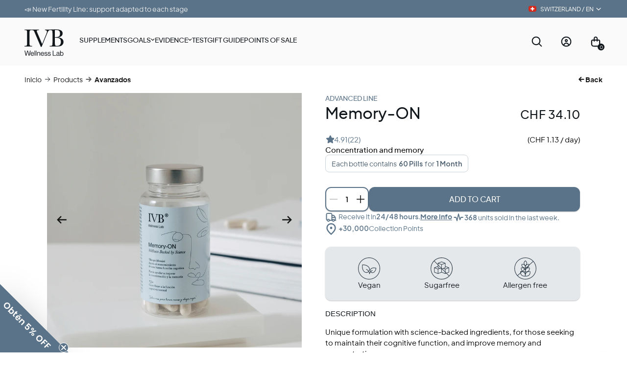

--- FILE ---
content_type: text/html; charset=utf-8
request_url: https://ivbwellness.com/en-ch/products/memory-on
body_size: 138056
content:
<!doctype html><html class="no-js" lang="en" dir="ltr">
  <head>
    
      <script id="pandectes-rules">   /* PANDECTES-GDPR: DO NOT MODIFY AUTO GENERATED CODE OF THIS SCRIPT */      window.PandectesSettings = {"store":{"id":62185635990,"plan":"plus","theme":"ivb-wellness-lab/production","primaryLocale":"es","adminMode":false,"headless":false,"storefrontRootDomain":"","checkoutRootDomain":"","storefrontAccessToken":""},"tsPublished":1751547464,"declaration":{"showPurpose":false,"showProvider":false,"declIntroText":"Usamos cookies para optimizar la funcionalidad del sitio web, analizar el rendimiento y brindarle una experiencia personalizada. Algunas cookies son esenciales para que el sitio web funcione y funcione correctamente. Esas cookies no se pueden deshabilitar. En esta ventana puede gestionar su preferencia de cookies.","showDateGenerated":true},"language":{"unpublished":[],"languageMode":"Single","fallbackLanguage":"es","languageDetection":"browser","languagesSupported":[]},"texts":{"managed":{"headerText":{"es":"Respetamos tu privacidad"},"consentText":{"es":"Este sitio web utiliza cookies para garantizar que obtenga la mejor experiencia."},"linkText":{"es":"Aprende más"},"imprintText":{"es":"Imprimir"},"googleLinkText":{"es":"Términos de privacidad de Google"},"allowButtonText":{"es":"Aceptar"},"denyButtonText":{"es":"Rechazar"},"dismissButtonText":{"es":"OK"},"leaveSiteButtonText":{"es":"Salir de este sitio"},"preferencesButtonText":{"es":"Preferencias"},"cookiePolicyText":{"es":"Política de cookies"},"preferencesPopupTitleText":{"es":"Gestionar las preferencias de consentimiento"},"preferencesPopupIntroText":{"es":"Usamos cookies para optimizar la funcionalidad del sitio web, analizar el rendimiento y brindarle una experiencia personalizada. Algunas cookies son esenciales para que el sitio web funcione y funcione correctamente. Esas cookies no se pueden desactivar. En esta ventana puede administrar su preferencia de cookies."},"preferencesPopupSaveButtonText":{"es":"Guardar preferencias"},"preferencesPopupCloseButtonText":{"es":"Cerrar"},"preferencesPopupAcceptAllButtonText":{"es":"Aceptar todo"},"preferencesPopupRejectAllButtonText":{"es":"Rechazar todo"},"cookiesDetailsText":{"es":"Detalles de las cookies"},"preferencesPopupAlwaysAllowedText":{"es":"Siempre permitido"},"accessSectionParagraphText":{"es":"Tiene derecho a poder acceder a sus datos en cualquier momento."},"accessSectionTitleText":{"es":"Portabilidad de datos"},"accessSectionAccountInfoActionText":{"es":"Información personal"},"accessSectionDownloadReportActionText":{"es":"Descargar todo"},"accessSectionGDPRRequestsActionText":{"es":"Solicitudes de sujetos de datos"},"accessSectionOrdersRecordsActionText":{"es":"Pedidos"},"rectificationSectionParagraphText":{"es":"Tienes derecho a solicitar la actualización de tus datos siempre que lo creas oportuno."},"rectificationSectionTitleText":{"es":"Rectificación de datos"},"rectificationCommentPlaceholder":{"es":"Describe lo que quieres que se actualice"},"rectificationCommentValidationError":{"es":"Se requiere comentario"},"rectificationSectionEditAccountActionText":{"es":"Solicita una actualización"},"erasureSectionTitleText":{"es":"Derecho al olvido"},"erasureSectionParagraphText":{"es":"Tiene derecho a solicitar la eliminación de todos sus datos. Después de eso, ya no podrá acceder a su cuenta."},"erasureSectionRequestDeletionActionText":{"es":"Solicitar la eliminación de datos personales"},"consentDate":{"es":"fecha de consentimiento"},"consentId":{"es":"ID de consentimiento"},"consentSectionChangeConsentActionText":{"es":"Cambiar la preferencia de consentimiento"},"consentSectionConsentedText":{"es":"Usted dio su consentimiento a la política de cookies de este sitio web en"},"consentSectionNoConsentText":{"es":"No ha dado su consentimiento a la política de cookies de este sitio web."},"consentSectionTitleText":{"es":"Su consentimiento de cookies"},"consentStatus":{"es":"Preferencia de consentimiento"},"confirmationFailureMessage":{"es":"Su solicitud no fue verificada. Vuelva a intentarlo y, si el problema persiste, comuníquese con el propietario de la tienda para obtener ayuda."},"confirmationFailureTitle":{"es":"Ocurrió un problema"},"confirmationSuccessMessage":{"es":"Pronto nos comunicaremos con usted en cuanto a su solicitud."},"confirmationSuccessTitle":{"es":"Tu solicitud está verificada"},"guestsSupportEmailFailureMessage":{"es":"Su solicitud no fue enviada. Vuelva a intentarlo y, si el problema persiste, comuníquese con el propietario de la tienda para obtener ayuda."},"guestsSupportEmailFailureTitle":{"es":"Ocurrió un problema"},"guestsSupportEmailPlaceholder":{"es":"Dirección de correo electrónico"},"guestsSupportEmailSuccessMessage":{"es":"Si está registrado como cliente de esta tienda, pronto recibirá un correo electrónico con instrucciones sobre cómo proceder."},"guestsSupportEmailSuccessTitle":{"es":"gracias por tu solicitud"},"guestsSupportEmailValidationError":{"es":"El correo no es válido"},"guestsSupportInfoText":{"es":"Inicie sesión con su cuenta de cliente para continuar."},"submitButton":{"es":"Enviar"},"submittingButton":{"es":"Sumisión..."},"cancelButton":{"es":"Cancelar"},"declIntroText":{"es":"Usamos cookies para optimizar la funcionalidad del sitio web, analizar el rendimiento y brindarle una experiencia personalizada. Algunas cookies son esenciales para que el sitio web funcione y funcione correctamente. Esas cookies no se pueden deshabilitar. En esta ventana puede gestionar su preferencia de cookies."},"declName":{"es":"Nombre"},"declPurpose":{"es":"Objetivo"},"declType":{"es":"Escribe"},"declRetention":{"es":"Retencion"},"declProvider":{"es":"Proveedor"},"declFirstParty":{"es":"Origen"},"declThirdParty":{"es":"Tercero"},"declSeconds":{"es":"segundos"},"declMinutes":{"es":"minutos"},"declHours":{"es":"horas"},"declDays":{"es":"días"},"declMonths":{"es":"meses"},"declYears":{"es":"años"},"declSession":{"es":"Sesión"},"declDomain":{"es":"Dominio"},"declPath":{"es":"Sendero"}},"categories":{"strictlyNecessaryCookiesTitleText":{"es":"Cookies estrictamente necesarias"},"strictlyNecessaryCookiesDescriptionText":{"es":"Estas cookies son esenciales para permitirle moverse por el sitio web y utilizar sus funciones, como acceder a áreas seguras del sitio web. El sitio web no puede funcionar correctamente sin estas cookies."},"functionalityCookiesTitleText":{"es":"Cookies funcionales"},"functionalityCookiesDescriptionText":{"es":"Estas cookies permiten que el sitio proporcione una funcionalidad y personalización mejoradas. Pueden ser establecidos por nosotros o por proveedores externos cuyos servicios hemos agregado a nuestras páginas. Si no permite estas cookies, es posible que algunos o todos estos servicios no funcionen correctamente."},"performanceCookiesTitleText":{"es":"Cookies de rendimiento"},"performanceCookiesDescriptionText":{"es":"Estas cookies nos permiten monitorear y mejorar el rendimiento de nuestro sitio web. Por ejemplo, nos permiten contar las visitas, identificar las fuentes de tráfico y ver qué partes del sitio son más populares."},"targetingCookiesTitleText":{"es":"Orientación de cookies"},"targetingCookiesDescriptionText":{"es":"Nuestros socios publicitarios pueden establecer estas cookies a través de nuestro sitio. Estas empresas pueden utilizarlos para crear un perfil de sus intereses y mostrarle anuncios relevantes en otros sitios. No almacenan directamente información personal, sino que se basan en la identificación única de su navegador y dispositivo de Internet. Si no permite estas cookies, experimentará publicidad menos dirigida."},"unclassifiedCookiesTitleText":{"es":"Cookies sin clasificar"},"unclassifiedCookiesDescriptionText":{"es":"Las cookies no clasificadas son cookies que estamos en proceso de clasificar, junto con los proveedores de cookies individuales."}},"auto":{}},"library":{"previewMode":false,"fadeInTimeout":0,"defaultBlocked":7,"showLink":true,"showImprintLink":false,"showGoogleLink":false,"enabled":true,"cookie":{"expiryDays":365,"secure":true,"domain":""},"dismissOnScroll":false,"dismissOnWindowClick":false,"dismissOnTimeout":false,"palette":{"popup":{"background":"#ECE8DF","backgroundForCalculations":{"a":1,"b":223,"g":232,"r":236},"text":"#000000"},"button":{"background":"transparent","backgroundForCalculations":{"a":1,"b":255,"g":255,"r":255},"text":"#000000","textForCalculation":{"a":1,"b":0,"g":0,"r":0},"border":"#000000"}},"content":{"href":"https://ivb-wellness-lab.myshopify.com/pages/politica-de-privacidad","imprintHref":"/","close":"&#10005;","target":"","logo":""},"window":"<div role=\"dialog\" aria-label=\"Respetamos tu privacidad\" aria-describedby=\"cookieconsent:desc\" id=\"pandectes-banner\" class=\"cc-window-wrapper cc-popup-wrapper\"><div class=\"pd-cookie-banner-window cc-window {{classes}}\"><!--googleoff: all-->{{children}}<!--googleon: all--></div></div>","compliance":{"custom":"<div class=\"cc-compliance cc-highlight\">{{preferences}}{{deny}}{{allow}}</div>"},"type":"custom","layouts":{"basic":"{{messagelink}}{{compliance}}{{close}}"},"position":"popup","theme":"wired","revokable":false,"animateRevokable":false,"revokableReset":false,"revokableLogoUrl":"https://cdn.shopify.com/s/files/1/0621/8563/5990/t/150/assets/pandectes-reopen-logo.png?v=0","revokablePlacement":"bottom-left","revokableMarginHorizontal":15,"revokableMarginVertical":15,"static":false,"autoAttach":true,"hasTransition":true,"blacklistPage":[""],"elements":{"close":"<button aria-label=\"Cerrar\" type=\"button\" class=\"cc-close\">{{close}}</button>","dismiss":"<button type=\"button\" class=\"cc-btn cc-btn-decision cc-dismiss\">{{dismiss}}</button>","allow":"<button type=\"button\" class=\"cc-btn cc-btn-decision cc-allow\">{{allow}}</button>","deny":"<button type=\"button\" class=\"cc-btn cc-btn-decision cc-deny\">{{deny}}</button>","preferences":"<button type=\"button\" class=\"cc-btn cc-settings\" onclick=\"Pandectes.fn.openPreferences()\">{{preferences}}</button>"}},"geolocation":{"brOnly":false,"caOnly":false,"chOnly":false,"euOnly":false,"jpOnly":false,"thOnly":false,"zaOnly":false,"canadaOnly":false,"globalVisibility":true},"dsr":{"guestsSupport":false,"accessSectionDownloadReportAuto":false},"banner":{"resetTs":1714720582,"extraCss":"        .cc-banner-logo {max-width: 24em!important;}    @media(min-width: 768px) {.cc-window.cc-floating{max-width: 24em!important;width: 24em!important;}}    .cc-message, .pd-cookie-banner-window .cc-header, .cc-logo {text-align: left}    .cc-window-wrapper{z-index: 2147483647;-webkit-transition: opacity 1s ease;  transition: opacity 1s ease;}    .cc-window{z-index: 2147483647;font-family: inherit;}    .pd-cookie-banner-window .cc-header{font-family: inherit;}    .pd-cp-ui{font-family: inherit; background-color: #ECE8DF;color:#000000;}    button.pd-cp-btn, a.pd-cp-btn{}    input + .pd-cp-preferences-slider{background-color: rgba(0, 0, 0, 0.3)}    .pd-cp-scrolling-section::-webkit-scrollbar{background-color: rgba(0, 0, 0, 0.3)}    input:checked + .pd-cp-preferences-slider{background-color: rgba(0, 0, 0, 1)}    .pd-cp-scrolling-section::-webkit-scrollbar-thumb {background-color: rgba(0, 0, 0, 1)}    .pd-cp-ui-close{color:#000000;}    .pd-cp-preferences-slider:before{background-color: #ECE8DF}    .pd-cp-title:before {border-color: #000000!important}    .pd-cp-preferences-slider{background-color:#000000}    .pd-cp-toggle{color:#000000!important}    @media(max-width:699px) {.pd-cp-ui-close-top svg {fill: #000000}}    .pd-cp-toggle:hover,.pd-cp-toggle:visited,.pd-cp-toggle:active{color:#000000!important}    .pd-cookie-banner-window {box-shadow: 0 0 18px rgb(0 0 0 / 20%);}  .cc-btn {display: inline-flex;    cursor: pointer;    padding: 7px 16px; align-items: center; justify-content: center; height: 48px; font-size: .875rem; font-weight: 600;     letter-spacing: var(--button-letter-spacing, .02em);    border: 1px solid var(--solid-button-background, var(--color-accent));        border-radius: var(--button-border-radius, 0px);    text-align: center;    position: relative;    z-index: 1;    overflow: hidden;    -webkit-appearance: none;    -moz-appearance: none;    appearance: none;    transition: color .25s cubic-bezier(.104,.204,.492,1), background-color .25s cubic-bezier(.104,.204,.492,1), border-color .25s cubic-bezier(.104,.204,.492,1);}.cc-btn.cc-btn-decision.cc-allow, .cc-btn.cc-btn-decision.cc-deny {    background-color: #4D738A !important;    border-color: #4D738A !important;    color: white !important;}/*.cc-btn-decision {    color: var(--color-primary) !important;    border-color:  var(--color-primary) !important;}*/@media (min-width: 768px) {    .cc-window.cc-floating {        max-width: 28em !important;        width: 28em !important;    }}","customJavascript":{},"showPoweredBy":false,"logoHeight":40,"revokableTrigger":false,"hybridStrict":false,"cookiesBlockedByDefault":"7","isActive":true,"implicitSavePreferences":false,"cookieIcon":false,"blockBots":false,"showCookiesDetails":true,"hasTransition":true,"blockingPage":false,"showOnlyLandingPage":false,"leaveSiteUrl":"https://www.google.com","linkRespectStoreLang":false},"cookies":{"0":[{"name":"localization","type":"http","domain":"ivb-wellness-lab.myshopify.com","path":"/","provider":"Shopify","firstParty":true,"retention":"1 year(s)","expires":1,"unit":"declYears","purpose":{"es":"Localización de tiendas Shopify"}},{"name":"secure_customer_sig","type":"http","domain":"ivb-wellness-lab.myshopify.com","path":"/","provider":"Shopify","firstParty":true,"retention":"1 year(s)","expires":1,"unit":"declYears","purpose":{"es":"Se utiliza en relación con el inicio de sesión del cliente."}},{"name":"cart_currency","type":"http","domain":"ivb-wellness-lab.myshopify.com","path":"/","provider":"Shopify","firstParty":true,"retention":"2 ","expires":2,"unit":"declSession","purpose":{"es":"La cookie es necesaria para la función de pago y pago seguro en el sitio web. Shopify.com proporciona esta función."}},{"name":"keep_alive","type":"http","domain":"ivb-wellness-lab.myshopify.com","path":"/","provider":"Shopify","firstParty":true,"retention":"30 minute(s)","expires":30,"unit":"declMinutes","purpose":{"es":"Se utiliza en relación con la localización del comprador."}},{"name":"_cmp_a","type":"http","domain":".ivb-wellness-lab.myshopify.com","path":"/","provider":"Shopify","firstParty":true,"retention":"1 day(s)","expires":1,"unit":"declDays","purpose":{"es":"Se utiliza para administrar la configuración de privacidad del cliente."}},{"name":"_pandectes_gdpr","type":"http","domain":".ivb-wellness-lab.myshopify.com","path":"/","provider":"Pandectes","firstParty":true,"retention":"1 year(s)","expires":1,"unit":"declYears","purpose":{"es":"Se utiliza para la funcionalidad del banner de consentimiento de cookies."}},{"name":"_tracking_consent","type":"http","domain":".ivb-wellness-lab.myshopify.com","path":"/","provider":"Shopify","firstParty":true,"retention":"1 year(s)","expires":1,"unit":"declYears","purpose":{"es":"Preferencias de seguimiento."}}],"1":[{"name":"locale_bar_accepted","type":"http","domain":"ivb-wellness-lab.myshopify.com","path":"/","provider":"GrizzlyAppsSRL","firstParty":true,"retention":"Session","expires":-55,"unit":"declYears","purpose":{"es":"Esta cookie es proporcionada por la aplicación (BEST Currency Converter) y se utiliza para asegurar la moneda elegida por el cliente."}},{"name":"wpm-domain-test","type":"http","domain":"myshopify.com","path":"/","provider":"Shopify","firstParty":false,"retention":"Session","expires":1,"unit":"declSeconds","purpose":{"es":"Se utiliza para probar el almacenamiento de parámetros sobre productos agregados al carrito o moneda de pago."}},{"name":"wpm-domain-test","type":"http","domain":"ivb-wellness-lab.myshopify.com","path":"/","provider":"Shopify","firstParty":true,"retention":"Session","expires":1,"unit":"declSeconds","purpose":{"es":"Se utiliza para probar el almacenamiento de parámetros sobre productos agregados al carrito o moneda de pago."}},{"name":"wpm-domain-test","type":"http","domain":"com","path":"/","provider":"Shopify","firstParty":false,"retention":"Session","expires":1,"unit":"declSeconds","purpose":{"es":"Se utiliza para probar el almacenamiento de parámetros sobre productos agregados al carrito o moneda de pago."}}],"2":[{"name":"_shopify_y","type":"http","domain":".ivb-wellness-lab.myshopify.com","path":"/","provider":"Shopify","firstParty":true,"retention":"1 year(s)","expires":1,"unit":"declYears","purpose":{"es":"Análisis de Shopify."}},{"name":"_orig_referrer","type":"http","domain":".ivb-wellness-lab.myshopify.com","path":"/","provider":"Shopify","firstParty":true,"retention":"2 ","expires":2,"unit":"declSession","purpose":{"es":"Realiza un seguimiento de las páginas de destino."}},{"name":"_landing_page","type":"http","domain":".ivb-wellness-lab.myshopify.com","path":"/","provider":"Shopify","firstParty":true,"retention":"2 ","expires":2,"unit":"declSession","purpose":{"es":"Realiza un seguimiento de las páginas de destino."}},{"name":"_shopify_sa_p","type":"http","domain":".ivb-wellness-lab.myshopify.com","path":"/","provider":"Shopify","firstParty":true,"retention":"30 minute(s)","expires":30,"unit":"declMinutes","purpose":{"es":"Análisis de Shopify relacionados con marketing y referencias."}},{"name":"_shopify_s","type":"http","domain":".ivb-wellness-lab.myshopify.com","path":"/","provider":"Shopify","firstParty":true,"retention":"30 minute(s)","expires":30,"unit":"declMinutes","purpose":{"es":"Análisis de Shopify."}},{"name":"_shopify_sa_t","type":"http","domain":".ivb-wellness-lab.myshopify.com","path":"/","provider":"Shopify","firstParty":true,"retention":"30 minute(s)","expires":30,"unit":"declMinutes","purpose":{"es":"Análisis de Shopify relacionados con marketing y referencias."}}],"4":[{"name":"__kla_id","type":"http","domain":"ivb-wellness-lab.myshopify.com","path":"/","provider":"Klaviyo","firstParty":true,"retention":"1 year(s)","expires":1,"unit":"declYears","purpose":{"es":"Rastrea cuando alguien hace clic a través de un correo electrónico de Klaviyo a su sitio web"}}],"8":[{"name":"_shopify_essential","type":"http","domain":"ivb-wellness-lab.myshopify.com","path":"/","provider":"Unknown","firstParty":true,"retention":"1 year(s)","expires":1,"unit":"declYears","purpose":{"es":""}}]},"blocker":{"isActive":false,"googleConsentMode":{"id":"","analyticsId":"","adwordsId":"","isActive":false,"adStorageCategory":4,"analyticsStorageCategory":2,"personalizationStorageCategory":1,"functionalityStorageCategory":1,"customEvent":false,"securityStorageCategory":0,"redactData":false,"urlPassthrough":false,"dataLayerProperty":"dataLayer","waitForUpdate":0,"useNativeChannel":false},"facebookPixel":{"id":"","isActive":false,"ldu":false},"microsoft":{},"rakuten":{"isActive":false,"cmp":false,"ccpa":false},"klaviyoIsActive":false,"gpcIsActive":false,"defaultBlocked":7,"patterns":{"whiteList":[],"blackList":{"1":[],"2":[],"4":[],"8":[]},"iframesWhiteList":[],"iframesBlackList":{"1":[],"2":[],"4":[],"8":[]},"beaconsWhiteList":[],"beaconsBlackList":{"1":[],"2":[],"4":[],"8":[]}}}}      !function(){"use strict";window.PandectesRules=window.PandectesRules||{},window.PandectesRules.manualBlacklist={1:[],2:[],4:[]},window.PandectesRules.blacklistedIFrames={1:[],2:[],4:[]},window.PandectesRules.blacklistedCss={1:[],2:[],4:[]},window.PandectesRules.blacklistedBeacons={1:[],2:[],4:[]};var e="javascript/blocked";function t(e){return new RegExp(e.replace(/[/\\.+?$()]/g,"\\$&").replace("*","(.*)"))}var n=function(e){var t=arguments.length>1&&void 0!==arguments[1]?arguments[1]:"log";new URLSearchParams(window.location.search).get("log")&&console[t]("PandectesRules: ".concat(e))};function a(e){var t=document.createElement("script");t.async=!0,t.src=e,document.head.appendChild(t)}function r(e,t){(null==t||t>e.length)&&(t=e.length);for(var n=0,a=Array(t);n<t;n++)a[n]=e[n];return a}function o(e,t,n){return(t=function(e){var t=function(e,t){if("object"!=typeof e||!e)return e;var n=e[Symbol.toPrimitive];if(void 0!==n){var a=n.call(e,t||"default");if("object"!=typeof a)return a;throw new TypeError("@@toPrimitive must return a primitive value.")}return("string"===t?String:Number)(e)}(e,"string");return"symbol"==typeof t?t:t+""}(t))in e?Object.defineProperty(e,t,{value:n,enumerable:!0,configurable:!0,writable:!0}):e[t]=n,e}function i(e,t){var n=Object.keys(e);if(Object.getOwnPropertySymbols){var a=Object.getOwnPropertySymbols(e);t&&(a=a.filter((function(t){return Object.getOwnPropertyDescriptor(e,t).enumerable}))),n.push.apply(n,a)}return n}function s(e){for(var t=1;t<arguments.length;t++){var n=null!=arguments[t]?arguments[t]:{};t%2?i(Object(n),!0).forEach((function(t){o(e,t,n[t])})):Object.getOwnPropertyDescriptors?Object.defineProperties(e,Object.getOwnPropertyDescriptors(n)):i(Object(n)).forEach((function(t){Object.defineProperty(e,t,Object.getOwnPropertyDescriptor(n,t))}))}return e}function c(e,t){return function(e){if(Array.isArray(e))return e}(e)||function(e,t){var n=null==e?null:"undefined"!=typeof Symbol&&e[Symbol.iterator]||e["@@iterator"];if(null!=n){var a,r,o,i,s=[],c=!0,l=!1;try{if(o=(n=n.call(e)).next,0===t){if(Object(n)!==n)return;c=!1}else for(;!(c=(a=o.call(n)).done)&&(s.push(a.value),s.length!==t);c=!0);}catch(e){l=!0,r=e}finally{try{if(!c&&null!=n.return&&(i=n.return(),Object(i)!==i))return}finally{if(l)throw r}}return s}}(e,t)||d(e,t)||function(){throw new TypeError("Invalid attempt to destructure non-iterable instance.\nIn order to be iterable, non-array objects must have a [Symbol.iterator]() method.")}()}function l(e){return function(e){if(Array.isArray(e))return r(e)}(e)||function(e){if("undefined"!=typeof Symbol&&null!=e[Symbol.iterator]||null!=e["@@iterator"])return Array.from(e)}(e)||d(e)||function(){throw new TypeError("Invalid attempt to spread non-iterable instance.\nIn order to be iterable, non-array objects must have a [Symbol.iterator]() method.")}()}function d(e,t){if(e){if("string"==typeof e)return r(e,t);var n={}.toString.call(e).slice(8,-1);return"Object"===n&&e.constructor&&(n=e.constructor.name),"Map"===n||"Set"===n?Array.from(e):"Arguments"===n||/^(?:Ui|I)nt(?:8|16|32)(?:Clamped)?Array$/.test(n)?r(e,t):void 0}}var u=window.PandectesRulesSettings||window.PandectesSettings,f=!(void 0===window.dataLayer||!Array.isArray(window.dataLayer)||!window.dataLayer.some((function(e){return"pandectes_full_scan"===e.event}))),g=function(){var e,t=arguments.length>0&&void 0!==arguments[0]?arguments[0]:"_pandectes_gdpr",n=("; "+document.cookie).split("; "+t+"=");if(n.length<2)e={};else{var a=n.pop().split(";");e=window.atob(a.shift())}var r=function(e){try{return JSON.parse(e)}catch(e){return!1}}(e);return!1!==r?r:e}(),p=u.banner.isActive,y=u.blocker,h=y.defaultBlocked,v=y.patterns,w=g&&null!==g.preferences&&void 0!==g.preferences?g.preferences:null,m=f?0:p?null===w?h:w:0,b={1:!(1&m),2:!(2&m),4:!(4&m)},_=v.blackList,k=v.whiteList,S=v.iframesBlackList,L=v.iframesWhiteList,C=v.beaconsBlackList,A=v.beaconsWhiteList,P={blackList:[],whiteList:[],iframesBlackList:{1:[],2:[],4:[],8:[]},iframesWhiteList:[],beaconsBlackList:{1:[],2:[],4:[],8:[]},beaconsWhiteList:[]};[1,2,4].map((function(e){var n;b[e]||((n=P.blackList).push.apply(n,l(_[e].length?_[e].map(t):[])),P.iframesBlackList[e]=S[e].length?S[e].map(t):[],P.beaconsBlackList[e]=C[e].length?C[e].map(t):[])})),P.whiteList=k.length?k.map(t):[],P.iframesWhiteList=L.length?L.map(t):[],P.beaconsWhiteList=A.length?A.map(t):[];var E={scripts:[],iframes:{1:[],2:[],4:[]},beacons:{1:[],2:[],4:[]},css:{1:[],2:[],4:[]}},O=function(t,n){return t&&(!n||n!==e)&&(!P.blackList||P.blackList.some((function(e){return e.test(t)})))&&(!P.whiteList||P.whiteList.every((function(e){return!e.test(t)})))},I=function(e,t){var n=P.iframesBlackList[t],a=P.iframesWhiteList;return e&&(!n||n.some((function(t){return t.test(e)})))&&(!a||a.every((function(t){return!t.test(e)})))},T=function(e,t){var n=P.beaconsBlackList[t],a=P.beaconsWhiteList;return e&&(!n||n.some((function(t){return t.test(e)})))&&(!a||a.every((function(t){return!t.test(e)})))},B=new MutationObserver((function(e){for(var t=0;t<e.length;t++)for(var n=e[t].addedNodes,a=0;a<n.length;a++){var r=n[a],o=r.dataset&&r.dataset.cookiecategory;if(1===r.nodeType&&"LINK"===r.tagName){var i=r.dataset&&r.dataset.href;if(i&&o)switch(o){case"functionality":case"C0001":E.css[1].push(i);break;case"performance":case"C0002":E.css[2].push(i);break;case"targeting":case"C0003":E.css[4].push(i)}}}})),j=new MutationObserver((function(t){for(var a=0;a<t.length;a++)for(var r=t[a].addedNodes,o=function(){var t=r[i],a=t.src||t.dataset&&t.dataset.src,o=t.dataset&&t.dataset.cookiecategory;if(1===t.nodeType&&"IFRAME"===t.tagName){if(a){var s=!1;I(a,1)||"functionality"===o||"C0001"===o?(s=!0,E.iframes[1].push(a)):I(a,2)||"performance"===o||"C0002"===o?(s=!0,E.iframes[2].push(a)):(I(a,4)||"targeting"===o||"C0003"===o)&&(s=!0,E.iframes[4].push(a)),s&&(t.removeAttribute("src"),t.setAttribute("data-src",a))}}else if(1===t.nodeType&&"IMG"===t.tagName){if(a){var c=!1;T(a,1)?(c=!0,E.beacons[1].push(a)):T(a,2)?(c=!0,E.beacons[2].push(a)):T(a,4)&&(c=!0,E.beacons[4].push(a)),c&&(t.removeAttribute("src"),t.setAttribute("data-src",a))}}else if(1===t.nodeType&&"SCRIPT"===t.tagName){var l=t.type,d=!1;if(O(a,l)?(n("rule blocked: ".concat(a)),d=!0):a&&o?n("manually blocked @ ".concat(o,": ").concat(a)):o&&n("manually blocked @ ".concat(o,": inline code")),d){E.scripts.push([t,l]),t.type=e;var u=function(n){t.getAttribute("type")===e&&n.preventDefault(),t.removeEventListener("beforescriptexecute",u)};t.addEventListener("beforescriptexecute",u),t.parentElement&&t.parentElement.removeChild(t)}}},i=0;i<r.length;i++)o()})),R=document.createElement,U={src:Object.getOwnPropertyDescriptor(HTMLScriptElement.prototype,"src"),type:Object.getOwnPropertyDescriptor(HTMLScriptElement.prototype,"type")};window.PandectesRules.unblockCss=function(e){var t=E.css[e]||[];t.length&&n("Unblocking CSS for ".concat(e)),t.forEach((function(e){var t=document.querySelector('link[data-href^="'.concat(e,'"]'));t.removeAttribute("data-href"),t.href=e})),E.css[e]=[]},window.PandectesRules.unblockIFrames=function(e){var t=E.iframes[e]||[];t.length&&n("Unblocking IFrames for ".concat(e)),P.iframesBlackList[e]=[],t.forEach((function(e){var t=document.querySelector('iframe[data-src^="'.concat(e,'"]'));t.removeAttribute("data-src"),t.src=e})),E.iframes[e]=[]},window.PandectesRules.unblockBeacons=function(e){var t=E.beacons[e]||[];t.length&&n("Unblocking Beacons for ".concat(e)),P.beaconsBlackList[e]=[],t.forEach((function(e){var t=document.querySelector('img[data-src^="'.concat(e,'"]'));t.removeAttribute("data-src"),t.src=e})),E.beacons[e]=[]},window.PandectesRules.unblockInlineScripts=function(e){var t=1===e?"functionality":2===e?"performance":"targeting",a=document.querySelectorAll('script[type="javascript/blocked"][data-cookiecategory="'.concat(t,'"]'));n("unblockInlineScripts: ".concat(a.length," in ").concat(t)),a.forEach((function(e){var t=document.createElement("script");t.type="text/javascript",e.hasAttribute("src")?t.src=e.getAttribute("src"):t.textContent=e.textContent,document.head.appendChild(t),e.parentNode.removeChild(e)}))},window.PandectesRules.unblockInlineCss=function(e){var t=1===e?"functionality":2===e?"performance":"targeting",a=document.querySelectorAll('link[data-cookiecategory="'.concat(t,'"]'));n("unblockInlineCss: ".concat(a.length," in ").concat(t)),a.forEach((function(e){e.href=e.getAttribute("data-href")}))},window.PandectesRules.unblock=function(e){e.length<1?(P.blackList=[],P.whiteList=[],P.iframesBlackList=[],P.iframesWhiteList=[]):(P.blackList&&(P.blackList=P.blackList.filter((function(t){return e.every((function(e){return"string"==typeof e?!t.test(e):e instanceof RegExp?t.toString()!==e.toString():void 0}))}))),P.whiteList&&(P.whiteList=[].concat(l(P.whiteList),l(e.map((function(e){if("string"==typeof e){var n=".*"+t(e)+".*";if(P.whiteList.every((function(e){return e.toString()!==n.toString()})))return new RegExp(n)}else if(e instanceof RegExp&&P.whiteList.every((function(t){return t.toString()!==e.toString()})))return e;return null})).filter(Boolean)))));var a=0;l(E.scripts).forEach((function(e,t){var n=c(e,2),r=n[0],o=n[1];if(function(e){var t=e.getAttribute("src");return P.blackList&&P.blackList.every((function(e){return!e.test(t)}))||P.whiteList&&P.whiteList.some((function(e){return e.test(t)}))}(r)){for(var i=document.createElement("script"),s=0;s<r.attributes.length;s++){var l=r.attributes[s];"src"!==l.name&&"type"!==l.name&&i.setAttribute(l.name,r.attributes[s].value)}i.setAttribute("src",r.src),i.setAttribute("type",o||"application/javascript"),document.head.appendChild(i),E.scripts.splice(t-a,1),a++}})),0==P.blackList.length&&0===P.iframesBlackList[1].length&&0===P.iframesBlackList[2].length&&0===P.iframesBlackList[4].length&&0===P.beaconsBlackList[1].length&&0===P.beaconsBlackList[2].length&&0===P.beaconsBlackList[4].length&&(n("Disconnecting observers"),j.disconnect(),B.disconnect())};var D=u.store,N=D.adminMode,M=D.headless,z=D.storefrontRootDomain,x=D.checkoutRootDomain,F=D.storefrontAccessToken,q=u.banner.isActive,W=u.blocker.defaultBlocked;function H(e){if(window.Shopify&&window.Shopify.customerPrivacy)e();else{var t=null;window.Shopify&&window.Shopify.loadFeatures&&window.Shopify.trackingConsent?e():t=setInterval((function(){window.Shopify&&window.Shopify.loadFeatures&&(clearInterval(t),window.Shopify.loadFeatures([{name:"consent-tracking-api",version:"0.1"}],(function(t){t?n("Shopify.customerPrivacy API - failed to load"):(n("shouldShowBanner() -> ".concat(window.Shopify.trackingConsent.shouldShowBanner()," | saleOfDataRegion() -> ").concat(window.Shopify.trackingConsent.saleOfDataRegion())),e())})))}),10)}}q&&H((function(){!function(){var e=window.Shopify.trackingConsent;if(!1!==e.shouldShowBanner()||null!==w||7!==W)try{var t=N&&!(window.Shopify&&window.Shopify.AdminBarInjector),a={preferences:!(1&m)||f||t,analytics:!(2&m)||f||t,marketing:!(4&m)||f||t};M&&(a.headlessStorefront=!0,a.storefrontRootDomain=null!=z&&z.length?z:window.location.hostname,a.checkoutRootDomain=null!=x&&x.length?x:"checkout.".concat(window.location.hostname),a.storefrontAccessToken=null!=F&&F.length?F:""),e.firstPartyMarketingAllowed()===a.marketing&&e.analyticsProcessingAllowed()===a.analytics&&e.preferencesProcessingAllowed()===a.preferences||e.setTrackingConsent(a,(function(e){e&&e.error?n("Shopify.customerPrivacy API - failed to setTrackingConsent"):n("setTrackingConsent(".concat(JSON.stringify(a),")"))}))}catch(e){n("Shopify.customerPrivacy API - exception")}}(),function(){if(M){var e=window.Shopify.trackingConsent,t=e.currentVisitorConsent();if(navigator.globalPrivacyControl&&""===t.sale_of_data){var a={sale_of_data:!1,headlessStorefront:!0};a.storefrontRootDomain=null!=z&&z.length?z:window.location.hostname,a.checkoutRootDomain=null!=x&&x.length?x:"checkout.".concat(window.location.hostname),a.storefrontAccessToken=null!=F&&F.length?F:"",e.setTrackingConsent(a,(function(e){e&&e.error?n("Shopify.customerPrivacy API - failed to setTrackingConsent({".concat(JSON.stringify(a),")")):n("setTrackingConsent(".concat(JSON.stringify(a),")"))}))}}}()}));var J=["AT","BE","BG","HR","CY","CZ","DK","EE","FI","FR","DE","GR","HU","IE","IT","LV","LT","LU","MT","NL","PL","PT","RO","SK","SI","ES","SE","GB","LI","NO","IS"],G="[Pandectes :: Google Consent Mode debug]:";function V(){var e=arguments.length<=0?void 0:arguments[0],t=arguments.length<=1?void 0:arguments[1],n=arguments.length<=2?void 0:arguments[2];if("consent"!==e)return"config"===e?"config":void 0;var a=n.ad_storage,r=n.ad_user_data,o=n.ad_personalization,i=n.functionality_storage,s=n.analytics_storage,c=n.personalization_storage,l={Command:e,Mode:t,ad_storage:a,ad_user_data:r,ad_personalization:o,functionality_storage:i,analytics_storage:s,personalization_storage:c,security_storage:n.security_storage};return console.table(l),"default"===t&&("denied"===a&&"denied"===r&&"denied"===o&&"denied"===i&&"denied"===s&&"denied"===c||console.warn("".concat(G,' all types in a "default" command should be set to "denied" except for security_storage that should be set to "granted"'))),t}var K=!1,Z=!1;function $(e){e&&("default"===e?(K=!0,Z&&console.warn("".concat(G,' "default" command was sent but there was already an "update" command before it.'))):"update"===e?(Z=!0,K||console.warn("".concat(G,' "update" command was sent but there was no "default" command before it.'))):"config"===e&&(K||console.warn("".concat(G,' a tag read consent state before a "default" command was sent.'))))}var Y=u.banner,X=Y.isActive,Q=Y.hybridStrict,ee=u.geolocation,te=ee.caOnly,ne=void 0!==te&&te,ae=ee.euOnly,re=void 0!==ae&&ae,oe=ee.brOnly,ie=void 0!==oe&&oe,se=ee.jpOnly,ce=void 0!==se&&se,le=ee.thOnly,de=void 0!==le&&le,ue=ee.chOnly,fe=void 0!==ue&&ue,ge=ee.zaOnly,pe=void 0!==ge&&ge,ye=ee.canadaOnly,he=void 0!==ye&&ye,ve=ee.globalVisibility,we=void 0===ve||ve,me=u.blocker,be=me.defaultBlocked,_e=void 0===be?7:be,ke=me.googleConsentMode,Se=ke.isActive,Le=ke.customEvent,Ce=ke.id,Ae=void 0===Ce?"":Ce,Pe=ke.analyticsId,Ee=void 0===Pe?"":Pe,Oe=ke.adwordsId,Ie=void 0===Oe?"":Oe,Te=ke.redactData,Be=ke.urlPassthrough,je=ke.adStorageCategory,Re=ke.analyticsStorageCategory,Ue=ke.functionalityStorageCategory,De=ke.personalizationStorageCategory,Ne=ke.securityStorageCategory,Me=ke.dataLayerProperty,ze=void 0===Me?"dataLayer":Me,xe=ke.waitForUpdate,Fe=void 0===xe?0:xe,qe=ke.useNativeChannel,We=void 0!==qe&&qe,He=ke.debugMode,Je=void 0!==He&&He;function Ge(){window[ze].push(arguments)}window[ze]=window[ze]||[];var Ve,Ke,Ze={hasInitialized:!1,useNativeChannel:!1,ads_data_redaction:!1,url_passthrough:!1,data_layer_property:"dataLayer",storage:{ad_storage:"granted",ad_user_data:"granted",ad_personalization:"granted",analytics_storage:"granted",functionality_storage:"granted",personalization_storage:"granted",security_storage:"granted"}};if(X&&Se){Je&&(Ve=ze||"dataLayer",window[Ve].forEach((function(e){$(V.apply(void 0,l(e)))})),window[Ve].push=function(){for(var e=arguments.length,t=new Array(e),n=0;n<e;n++)t[n]=arguments[n];return $(V.apply(void 0,l(t[0]))),Array.prototype.push.apply(this,t)});var $e=0===(_e&je)?"granted":"denied",Ye=0===(_e&Re)?"granted":"denied",Xe=0===(_e&Ue)?"granted":"denied",Qe=0===(_e&De)?"granted":"denied",et=0===(_e&Ne)?"granted":"denied";Ze.hasInitialized=!0,Ze.useNativeChannel=We,Ze.url_passthrough=Be,Ze.ads_data_redaction="denied"===$e&&Te,Ze.storage.ad_storage=$e,Ze.storage.ad_user_data=$e,Ze.storage.ad_personalization=$e,Ze.storage.analytics_storage=Ye,Ze.storage.functionality_storage=Xe,Ze.storage.personalization_storage=Qe,Ze.storage.security_storage=et,Ze.data_layer_property=ze||"dataLayer",Ge("set","developer_id.dMTZkMj",!0),Ze.ads_data_redaction&&Ge("set","ads_data_redaction",Ze.ads_data_redaction),Ze.url_passthrough&&Ge("set","url_passthrough",Ze.url_passthrough),function(){var e=m!==_e?{wait_for_update:Fe||500}:Fe?{wait_for_update:Fe}:{};we&&!Q?Ge("consent","default",s(s({},Ze.storage),e)):(Ge("consent","default",s(s(s({},Ze.storage),e),{},{region:[].concat(l(re||Q?J:[]),l(ne&&!Q?["US-CA","US-VA","US-CT","US-UT","US-CO","US-MT","US-TX","US-OR","US-IA","US-NE","US-NH","US-DE","US-NJ","US-TN","US-MN"]:[]),l(ie&&!Q?["BR"]:[]),l(ce&&!Q?["JP"]:[]),l(he&&!Q?["CA"]:[]),l(de&&!Q?["TH"]:[]),l(fe&&!Q?["CH"]:[]),l(pe&&!Q?["ZA"]:[]))})),Ge("consent","default",{ad_storage:"granted",ad_user_data:"granted",ad_personalization:"granted",analytics_storage:"granted",functionality_storage:"granted",personalization_storage:"granted",security_storage:"granted"}));if(null!==w){var t=0===(m&je)?"granted":"denied",n=0===(m&Re)?"granted":"denied",r=0===(m&Ue)?"granted":"denied",o=0===(m&De)?"granted":"denied",i=0===(m&Ne)?"granted":"denied";Ze.storage.ad_storage=t,Ze.storage.ad_user_data=t,Ze.storage.ad_personalization=t,Ze.storage.analytics_storage=n,Ze.storage.functionality_storage=r,Ze.storage.personalization_storage=o,Ze.storage.security_storage=i,Ge("consent","update",Ze.storage)}(Ae.length||Ee.length||Ie.length)&&(window[Ze.data_layer_property].push({"pandectes.start":(new Date).getTime(),event:"pandectes-rules.min.js"}),(Ee.length||Ie.length)&&Ge("js",new Date));var c="https://www.googletagmanager.com";if(Ae.length){var d=Ae.split(",");window[Ze.data_layer_property].push({"gtm.start":(new Date).getTime(),event:"gtm.js"});for(var u=0;u<d.length;u++){var f="dataLayer"!==Ze.data_layer_property?"&l=".concat(Ze.data_layer_property):"";a("".concat(c,"/gtm.js?id=").concat(d[u].trim()).concat(f))}}if(Ee.length)for(var g=Ee.split(","),p=0;p<g.length;p++){var y=g[p].trim();y.length&&(a("".concat(c,"/gtag/js?id=").concat(y)),Ge("config",y,{send_page_view:!1}))}if(Ie.length)for(var h=Ie.split(","),v=0;v<h.length;v++){var b=h[v].trim();b.length&&(a("".concat(c,"/gtag/js?id=").concat(b)),Ge("config",b,{allow_enhanced_conversions:!0}))}}()}X&&Le&&(Ke=m,H((function(){var e=Ke;if(null==w&&Q){var t=window.Shopify.customerPrivacy.getRegion();if(t){var n=t.substr(0,2);e=J.includes(n)?7:0}}var a={event:"Pandectes_Consent_Update",pandectes_status:7===e?"deny":0===e?"allow":"mixed",pandectes_categories:{C0000:"allow",C0001:1&e?"deny":"allow",C0002:2&e?"deny":"allow",C0003:4&e?"deny":"allow"}};window[ze].push(a),null!==w&&function(e){if(window.Shopify&&window.Shopify.analytics)e();else{var t=null;window.Shopify&&window.Shopify.analytics?e():t=setInterval((function(){window.Shopify&&window.Shopify.analytics&&(clearInterval(t),e())}),10)}}((function(){window.Shopify.analytics.publish("Pandectes_Consent_Update",a)}))})));var tt=u.blocker,nt=tt.klaviyoIsActive,at=tt.googleConsentMode.adStorageCategory;nt&&window.addEventListener("PandectesEvent_OnConsent",(function(e){var t=e.detail.preferences;if(null!=t){var n=0===(t&at)?"granted":"denied";void 0!==window.klaviyo&&window.klaviyo.isIdentified()&&window.klaviyo.push(["identify",{ad_personalization:n,ad_user_data:n}])}})),u.banner.revokableTrigger&&(window.onload=function(){document.querySelectorAll('[href*="#reopenBanner"]').forEach((function(e){e.onclick=function(e){e.preventDefault(),window.Pandectes.fn.revokeConsent()}}))});var rt=u.banner.isActive,ot=u.blocker,it=ot.defaultBlocked,st=void 0===it?7:it,ct=ot.microsoft,lt=ct.isActive,dt=ct.uetTags,ut=ct.dataLayerProperty,ft=void 0===ut?"uetq":ut,gt={hasInitialized:!1,data_layer_property:"uetq",storage:{ad_storage:"granted"}};if(rt&&lt){if(function(e,t,n){var a=new Date;a.setTime(a.getTime()+24*n*60*60*1e3);var r="expires="+a.toUTCString();document.cookie="".concat(e,"=").concat(t,"; ").concat(r,"; path=/; secure; samesite=strict")}("_uetmsdns","0",365),dt.length)for(var pt=dt.split(","),yt=0;yt<pt.length;yt++)pt[yt].trim().length&&wt(pt[yt]);var ht=4&st?"denied":"granted";if(gt.hasInitialized=!0,gt.storage.ad_storage=ht,window[ft]=window[ft]||[],window[ft].push("consent","default",gt.storage),null!==w){var vt=4&m?"denied":"granted";gt.storage.ad_storage=vt,window[ft].push("consent","update",gt.storage)}}function wt(e){var t=document.createElement("script");t.type="text/javascript",t.src="//bat.bing.com/bat.js",t.onload=function(){var t={ti:e,cookieFlags:"SameSite=None;Secure"};t.q=window[ft],window[ft]=new UET(t),window[ft].push("pageLoad")},document.head.appendChild(t)}window.PandectesRules.gcm=Ze;var mt=u.banner.isActive,bt=u.blocker.isActive;n("Prefs: ".concat(m," | Banner: ").concat(mt?"on":"off"," | Blocker: ").concat(bt?"on":"off"));var _t=null===w&&/\/checkouts\//.test(window.location.pathname);0!==m&&!1===f&&bt&&!_t&&(n("Blocker will execute"),document.createElement=function(){for(var t=arguments.length,n=new Array(t),a=0;a<t;a++)n[a]=arguments[a];if("script"!==n[0].toLowerCase())return R.bind?R.bind(document).apply(void 0,n):R;var r=R.bind(document).apply(void 0,n);try{Object.defineProperties(r,{src:s(s({},U.src),{},{set:function(t){O(t,r.type)&&U.type.set.call(this,e),U.src.set.call(this,t)}}),type:s(s({},U.type),{},{get:function(){var t=U.type.get.call(this);return t===e||O(this.src,t)?null:t},set:function(t){var n=O(r.src,r.type)?e:t;U.type.set.call(this,n)}})}),r.setAttribute=function(t,n){if("type"===t){var a=O(r.src,r.type)?e:n;U.type.set.call(r,a)}else"src"===t?(O(n,r.type)&&U.type.set.call(r,e),U.src.set.call(r,n)):HTMLScriptElement.prototype.setAttribute.call(r,t,n)}}catch(e){console.warn("Yett: unable to prevent script execution for script src ",r.src,".\n",'A likely cause would be because you are using a third-party browser extension that monkey patches the "document.createElement" function.')}return r},j.observe(document.documentElement,{childList:!0,subtree:!0}),B.observe(document.documentElement,{childList:!0,subtree:!0}))}();
</script>
    

    <meta charset="utf-8">
    <meta http-equiv="X-UA-Compatible" content="IE=edge,chrome=1">
    <meta name="viewport" content="width=device-width, initial-scale=1, maximum-scale=5, viewport-fit=cover">
    <meta name="theme-color" content="#ffffff">
    <link rel="canonical" href="https://ivbwellness.com/en-ch/products/memory-on">
    <link rel="preconnect" href="https://cdn.shopify.com" crossorigin>

    

    <!--<link rel="preload" as="style" href="//ivbwellness.com/cdn/shop/t/162/assets/app.css?v=30536">-->
<!--<link rel="preload" as="style" href="//ivbwellness.com/cdn/shop/t/162/assets/product.css?v=30536">-->



<link href="//ivbwellness.com/cdn/shop/t/162/assets/animations.min.js?v=43857518744990237831764849141" as="script" rel="preload">

<link href="//ivbwellness.com/cdn/shop/t/162/assets/vendor.min.js?v=157477036952821991051764849140" as="script" rel="preload">

<link href="//ivbwellness.com/cdn/shop/t/162/assets/slideshow.js?v=115107029526227389951764849143" as="script" rel="preload">

<script>
window.lazySizesConfig = window.lazySizesConfig || {};
window.lazySizesConfig.expand = 250;
window.lazySizesConfig.loadMode = 1;
window.lazySizesConfig.loadHidden = false;
</script>


    <link rel="icon" type="image/png" href="//ivbwellness.com/cdn/shop/files/ivb-icon-50x50.png?crop=center&height=32&v=1715094501&width=32">

    <title>
      
        Memory-ON | IVB Wellness Lab
        
        
      

      
    </title>

    
      <meta name="description" content="Boost your cognitive health to its maximum expression with Memory-ON. Unique formulation with ingredients backed by science, for those people who seek to boost their mental capacity and reduce the deterioration of memory associated with the passage of time.">
    
<link rel="preconnect" href="https://fonts.shopifycdn.com" crossorigin>

<meta property="og:site_name" content="IVB Wellness Lab">
<meta property="og:url" content="https://ivbwellness.com/en-ch/products/memory-on">
<meta property="og:title" content="Memory-ON | IVB Wellness Lab">
<meta property="og:type" content="product">
<meta property="og:description" content="Boost your cognitive health to its maximum expression with Memory-ON. Unique formulation with ingredients backed by science, for those people who seek to boost their mental capacity and reduce the deterioration of memory associated with the passage of time."><meta property="og:image" content="http://ivbwellness.com/cdn/shop/files/SECCION_FAVORITO6.jpg?v=1725974317">
  <meta property="og:image:secure_url" content="https://ivbwellness.com/cdn/shop/files/SECCION_FAVORITO6.jpg?v=1725974317">
  <meta property="og:image:width" content="2200">
  <meta property="og:image:height" content="2200"><meta property="og:price:amount" content="34.10">
  <meta property="og:price:currency" content="CHF"><meta name="twitter:card" content="summary_large_image">
<meta name="twitter:title" content="Memory-ON | IVB Wellness Lab">
<meta name="twitter:description" content="Boost your cognitive health to its maximum expression with Memory-ON. Unique formulation with ingredients backed by science, for those people who seek to boost their mental capacity and reduce the deterioration of memory associated with the passage of time.">


    <script>
      window.accessibilityStrings = {
        pauseSlideshow: `Pause slideshow`,
        playSlideshow: `Play slideshow`,
        loadSlide: `Load slide`,
        sliderOf: `of`,
      };
    </script>

    


  <link href="//ivbwellness.com/cdn/shop/t/162/assets/app-CWOJsSA9.css" rel="stylesheet" type="text/css" media="all" />


    


  <link href="//ivbwellness.com/cdn/shop/t/162/assets/global-B7NfPUtB.css" rel="stylesheet" type="text/css" media="all" />



    <style data-shopify>
  @font-face {
  font-family: Poppins;
  font-weight: 400;
  font-style: normal;
  font-display: swap;
  src: url("//ivbwellness.com/cdn/fonts/poppins/poppins_n4.0ba78fa5af9b0e1a374041b3ceaadf0a43b41362.woff2") format("woff2"),
       url("//ivbwellness.com/cdn/fonts/poppins/poppins_n4.214741a72ff2596839fc9760ee7a770386cf16ca.woff") format("woff");
}

@font-face {
  font-family: Poppins;
  font-weight: 500;
  font-style: normal;
  font-display: swap;
  src: url("//ivbwellness.com/cdn/fonts/poppins/poppins_n5.ad5b4b72b59a00358afc706450c864c3c8323842.woff2") format("woff2"),
       url("//ivbwellness.com/cdn/fonts/poppins/poppins_n5.33757fdf985af2d24b32fcd84c9a09224d4b2c39.woff") format("woff");
}

@font-face {
  font-family: Poppins;
  font-weight: 600;
  font-style: normal;
  font-display: swap;
  src: url("//ivbwellness.com/cdn/fonts/poppins/poppins_n6.aa29d4918bc243723d56b59572e18228ed0786f6.woff2") format("woff2"),
       url("//ivbwellness.com/cdn/fonts/poppins/poppins_n6.5f815d845fe073750885d5b7e619ee00e8111208.woff") format("woff");
}

@font-face {
  font-family: Poppins;
  font-weight: 400;
  font-style: italic;
  font-display: swap;
  src: url("//ivbwellness.com/cdn/fonts/poppins/poppins_i4.846ad1e22474f856bd6b81ba4585a60799a9f5d2.woff2") format("woff2"),
       url("//ivbwellness.com/cdn/fonts/poppins/poppins_i4.56b43284e8b52fc64c1fd271f289a39e8477e9ec.woff") format("woff");
}

@font-face {
  font-family: Poppins;
  font-weight: 600;
  font-style: italic;
  font-display: swap;
  src: url("//ivbwellness.com/cdn/fonts/poppins/poppins_i6.bb8044d6203f492888d626dafda3c2999253e8e9.woff2") format("woff2"),
       url("//ivbwellness.com/cdn/fonts/poppins/poppins_i6.e233dec1a61b1e7dead9f920159eda42280a02c3.woff") format("woff");
}


  	@font-face {
  font-family: "Crimson Text";
  font-weight: 400;
  font-style: normal;
  font-display: swap;
  src: url("//ivbwellness.com/cdn/fonts/crimson_text/crimsontext_n4.a9a5f5ab47c6f5346e7cd274511a5d08c59fb906.woff2") format("woff2"),
       url("//ivbwellness.com/cdn/fonts/crimson_text/crimsontext_n4.e89f2f0678223181d995b90850b6894b928b2f96.woff") format("woff");
}

@font-face {
  font-family: "Crimson Text";
  font-weight: 400;
  font-style: normal;
  font-display: swap;
  src: url("//ivbwellness.com/cdn/fonts/crimson_text/crimsontext_n4.a9a5f5ab47c6f5346e7cd274511a5d08c59fb906.woff2") format("woff2"),
       url("//ivbwellness.com/cdn/fonts/crimson_text/crimsontext_n4.e89f2f0678223181d995b90850b6894b928b2f96.woff") format("woff");
}

@font-face {
  font-family: "Crimson Text";
  font-weight: 400;
  font-style: italic;
  font-display: swap;
  src: url("//ivbwellness.com/cdn/fonts/crimson_text/crimsontext_i4.ea961043037945875bf37df9b6f6bf968be445ba.woff2") format("woff2"),
       url("//ivbwellness.com/cdn/fonts/crimson_text/crimsontext_i4.7938dd4c556b9b9430c9ff6e18ae066c8e9db49b.woff") format("woff");
}

.logolink.text-logo,
  .heading-font,
  .h1-xlarge,
  .h1-large,
  .customer-addresses .my-address .address-index {
  	font-style: normal;
  	font-weight: 400;
  	font-family: 'Plus Jakarta Sans', serif;
    line-height: 1.2;
  }
  :root {--font-heading-family: 'Plus Jakarta Sans';
  		--font-heading-weight: 400;
  		--font-heading-style: normal;--font-heading-italic-family: 'Plus Jakarta Sans';
  		--font-heading-italic-weight: 400;
  		--font-heading-italic-style: italic;--font-body-family: 'Plus Jakarta Sans';
  		--font-body-weight: 400;--font-body-scale: 1.0;
  	--font-body-line-height-scale: 0.8;
  	--font-body-letter-spacing: 0.0em;
  	--font-announcement-scale: 1.0;
  	--font-heading-scale: 1.0;
  	--font-heading-line-height-scale: 1.2;
  	--font-heading-letter-spacing: 0.0em;
  	--font-navigation-scale: 1.0;
  	--font-product-title-scale: 1.0;
  	--font-product-title-line-height-scale: 1.0;
  	--button-letter-spacing: 0.02em;--color-primary: #4d738a;
  		--color-primary-rgb: 77 115 138;--color-category-pills-primary: #4D738A;--color-category-pills-secondary: #BECED6;--product-color-secondary: #BECED6;--bg-body: #ffffff;
  		--bg-body-rgb: 255,255,255;
  		--bg-body-darken: #f7f7f7;
  		--payment-terms-background-color: #ffffff;--color-body: #12171C;
  	  --color-body-rgb: 18,23,28;--color-headings: #495D6E;--color-accent: #151515;
  		--color-accent-rgb: 21,21,21;--color-border: #E2E2E2;--color-form-border: #dedede;--color-announcement-bar-text: #E2E2E2;--color-announcement-bar-bg: #4d738a;--color-header-bg: #fafafa;
  		--color-header-bg-rgb: 250,250,250;--color-header-text: #151515;
  		--color-header-text-rgb: 21,21,21;--color-header-links: #151515;--color-header-links-hover: #4d738a;--color-header-icons: #151515;--color-header-border: #E2E2E2;--solid-button-background: #4d738a;--solid-button-label: #ffffff;--outline-button-label: #4d738a;--color-price: #151515;--color-star: #4d738a;--color-dots: #151515;--color-inventory-instock: #279A4B;--color-inventory-lowstock: #FB9E5B;--section-spacing-mobile: 50px;--section-spacing-desktop: 90px;--button-border-radius: 10px;--color-badge-text: #ffffff;--color-badge-sold-out: #939393;--color-badge-sale: #4d738a;--color-footer-text: #151515;
  		--color-footer-text-rgb: 21,21,21;--color-footer-link: #151515;--color-footer-link-hover: #4d738a;--color-footer-border: #444444;
  		--color-footer-border-rgb: 68,68,68;--color-footer-bg: #beced6;--color-footer-bg-secondary: #49748a;--color-footer-text-secondary: #FFFFFF;
  		--color-footer-text-secondary-rgb: 255,255,255;}
</style>


    <script>
    window.taxItem = '';
		window.theme = window.theme || {};
		theme = {
			settings: {
				money_with_currency_format:"CHF {{amount}}",
				cart_drawer:true,
				product_id: 8026174226582,
			},
			routes: {
				root_url: '/en-ch',
				cart_url: '/en-ch/cart',
				cart_add_url: '/en-ch/cart/add',
				search_url: '/en-ch/search',
				cart_change_url: '/en-ch/cart/change',
				cart_update_url: '/en-ch/cart/update',
				predictive_search_url: '/en-ch/search/suggest',
			},
			variantStrings: {
        addToCart: `Add to cart`,
        soldOut: `Sold out`,
        unavailable: `Unavailable`,
      },
			strings: {
				requiresTerms: `You must agree with the terms and conditions of sales to check out`,
			}
		};

    

    window.market = {
      handle: `suiza`
    }

    window.country = {
      isoCode: `CH`,
      name: `Switzerland`,
      currency: `CHF`,
    }

    window.lang = {
      isoCode: `en`,
      name: `English`,
      primary: false
    }

    window.pageType = "product";
    </script>

    
<script>window.performance && window.performance.mark && window.performance.mark('shopify.content_for_header.start');</script><meta name="facebook-domain-verification" content="2d07zr5zm8on75dip409v49d0hvbhr">
<meta id="shopify-digital-wallet" name="shopify-digital-wallet" content="/62185635990/digital_wallets/dialog">
<meta name="shopify-checkout-api-token" content="d829109db70e79142240f4067f5b28ac">
<meta id="in-context-paypal-metadata" data-shop-id="62185635990" data-venmo-supported="false" data-environment="production" data-locale="en_US" data-paypal-v4="true" data-currency="CHF">
<link rel="alternate" hreflang="x-default" href="https://ivbwellness.com/products/memory-on"><link rel="alternate" hreflang="in in" href="https://ivbwellness.com/en-chhttps://ivbwellness.com/en-ch/products/memory-on">
<link rel="alternate" hreflang="en-GB" href="https://ivbwellness.com/en-gb/products/memory-on">
<link rel="alternate" hreflang="en-CH" href="https://ivbwellness.com/en-ch/products/memory-on">
<link rel="alternate" hreflang="it-IT" href="https://ivbwellness.com/it-it/products/memory-on">
<link rel="alternate" hreflang="es-US" href="https://ivbwellness.com/es-us/products/memory-on">
<link rel="alternate" hreflang="en-US" href="https://ivbwellness.com/en-us/products/memory-on">
<link rel="alternate" hreflang="es-ES" href="https://ivbwellness.com/products/memory-on">
<link rel="alternate" hreflang="en-ES" href="https://ivbwellness.com/en/products/memory-on">
<link rel="alternate" type="application/json+oembed" href="https://ivbwellness.com/en-ch/products/memory-on.oembed">
<script async="async" src="/checkouts/internal/preloads.js?locale=en-CH"></script>
<link rel="preconnect" href="https://shop.app" crossorigin="anonymous">
<script async="async" src="https://shop.app/checkouts/internal/preloads.js?locale=en-CH&shop_id=62185635990" crossorigin="anonymous"></script>
<script id="apple-pay-shop-capabilities" type="application/json">{"shopId":62185635990,"countryCode":"ES","currencyCode":"CHF","merchantCapabilities":["supports3DS"],"merchantId":"gid:\/\/shopify\/Shop\/62185635990","merchantName":"IVB Wellness Lab","requiredBillingContactFields":["postalAddress","email","phone"],"requiredShippingContactFields":["postalAddress","email","phone"],"shippingType":"shipping","supportedNetworks":["visa","maestro","masterCard","amex"],"total":{"type":"pending","label":"IVB Wellness Lab","amount":"1.00"},"shopifyPaymentsEnabled":true,"supportsSubscriptions":true}</script>
<script id="shopify-features" type="application/json">{"accessToken":"d829109db70e79142240f4067f5b28ac","betas":["rich-media-storefront-analytics"],"domain":"ivbwellness.com","predictiveSearch":true,"shopId":62185635990,"locale":"en"}</script>
<script>var Shopify = Shopify || {};
Shopify.shop = "ivb-wellness-lab.myshopify.com";
Shopify.locale = "en";
Shopify.currency = {"active":"CHF","rate":"0.94990968"};
Shopify.country = "CH";
Shopify.theme = {"name":"ivb-wellness-lab\/production","id":186909557113,"schema_name":"IVB Wellness","schema_version":"1.35.3","theme_store_id":null,"role":"main"};
Shopify.theme.handle = "null";
Shopify.theme.style = {"id":null,"handle":null};
Shopify.cdnHost = "ivbwellness.com/cdn";
Shopify.routes = Shopify.routes || {};
Shopify.routes.root = "/en-ch/";</script>
<script type="module">!function(o){(o.Shopify=o.Shopify||{}).modules=!0}(window);</script>
<script>!function(o){function n(){var o=[];function n(){o.push(Array.prototype.slice.apply(arguments))}return n.q=o,n}var t=o.Shopify=o.Shopify||{};t.loadFeatures=n(),t.autoloadFeatures=n()}(window);</script>
<script>
  window.ShopifyPay = window.ShopifyPay || {};
  window.ShopifyPay.apiHost = "shop.app\/pay";
  window.ShopifyPay.redirectState = null;
</script>
<script id="shop-js-analytics" type="application/json">{"pageType":"product"}</script>
<script defer="defer" async type="module" src="//ivbwellness.com/cdn/shopifycloud/shop-js/modules/v2/client.init-shop-cart-sync_C5BV16lS.en.esm.js"></script>
<script defer="defer" async type="module" src="//ivbwellness.com/cdn/shopifycloud/shop-js/modules/v2/chunk.common_CygWptCX.esm.js"></script>
<script type="module">
  await import("//ivbwellness.com/cdn/shopifycloud/shop-js/modules/v2/client.init-shop-cart-sync_C5BV16lS.en.esm.js");
await import("//ivbwellness.com/cdn/shopifycloud/shop-js/modules/v2/chunk.common_CygWptCX.esm.js");

  window.Shopify.SignInWithShop?.initShopCartSync?.({"fedCMEnabled":true,"windoidEnabled":true});

</script>
<script>
  window.Shopify = window.Shopify || {};
  if (!window.Shopify.featureAssets) window.Shopify.featureAssets = {};
  window.Shopify.featureAssets['shop-js'] = {"shop-cart-sync":["modules/v2/client.shop-cart-sync_ZFArdW7E.en.esm.js","modules/v2/chunk.common_CygWptCX.esm.js"],"init-fed-cm":["modules/v2/client.init-fed-cm_CmiC4vf6.en.esm.js","modules/v2/chunk.common_CygWptCX.esm.js"],"shop-button":["modules/v2/client.shop-button_tlx5R9nI.en.esm.js","modules/v2/chunk.common_CygWptCX.esm.js"],"shop-cash-offers":["modules/v2/client.shop-cash-offers_DOA2yAJr.en.esm.js","modules/v2/chunk.common_CygWptCX.esm.js","modules/v2/chunk.modal_D71HUcav.esm.js"],"init-windoid":["modules/v2/client.init-windoid_sURxWdc1.en.esm.js","modules/v2/chunk.common_CygWptCX.esm.js"],"shop-toast-manager":["modules/v2/client.shop-toast-manager_ClPi3nE9.en.esm.js","modules/v2/chunk.common_CygWptCX.esm.js"],"init-shop-email-lookup-coordinator":["modules/v2/client.init-shop-email-lookup-coordinator_B8hsDcYM.en.esm.js","modules/v2/chunk.common_CygWptCX.esm.js"],"init-shop-cart-sync":["modules/v2/client.init-shop-cart-sync_C5BV16lS.en.esm.js","modules/v2/chunk.common_CygWptCX.esm.js"],"avatar":["modules/v2/client.avatar_BTnouDA3.en.esm.js"],"pay-button":["modules/v2/client.pay-button_FdsNuTd3.en.esm.js","modules/v2/chunk.common_CygWptCX.esm.js"],"init-customer-accounts":["modules/v2/client.init-customer-accounts_DxDtT_ad.en.esm.js","modules/v2/client.shop-login-button_C5VAVYt1.en.esm.js","modules/v2/chunk.common_CygWptCX.esm.js","modules/v2/chunk.modal_D71HUcav.esm.js"],"init-shop-for-new-customer-accounts":["modules/v2/client.init-shop-for-new-customer-accounts_ChsxoAhi.en.esm.js","modules/v2/client.shop-login-button_C5VAVYt1.en.esm.js","modules/v2/chunk.common_CygWptCX.esm.js","modules/v2/chunk.modal_D71HUcav.esm.js"],"shop-login-button":["modules/v2/client.shop-login-button_C5VAVYt1.en.esm.js","modules/v2/chunk.common_CygWptCX.esm.js","modules/v2/chunk.modal_D71HUcav.esm.js"],"init-customer-accounts-sign-up":["modules/v2/client.init-customer-accounts-sign-up_CPSyQ0Tj.en.esm.js","modules/v2/client.shop-login-button_C5VAVYt1.en.esm.js","modules/v2/chunk.common_CygWptCX.esm.js","modules/v2/chunk.modal_D71HUcav.esm.js"],"shop-follow-button":["modules/v2/client.shop-follow-button_Cva4Ekp9.en.esm.js","modules/v2/chunk.common_CygWptCX.esm.js","modules/v2/chunk.modal_D71HUcav.esm.js"],"checkout-modal":["modules/v2/client.checkout-modal_BPM8l0SH.en.esm.js","modules/v2/chunk.common_CygWptCX.esm.js","modules/v2/chunk.modal_D71HUcav.esm.js"],"lead-capture":["modules/v2/client.lead-capture_Bi8yE_yS.en.esm.js","modules/v2/chunk.common_CygWptCX.esm.js","modules/v2/chunk.modal_D71HUcav.esm.js"],"shop-login":["modules/v2/client.shop-login_D6lNrXab.en.esm.js","modules/v2/chunk.common_CygWptCX.esm.js","modules/v2/chunk.modal_D71HUcav.esm.js"],"payment-terms":["modules/v2/client.payment-terms_CZxnsJam.en.esm.js","modules/v2/chunk.common_CygWptCX.esm.js","modules/v2/chunk.modal_D71HUcav.esm.js"]};
</script>
<script>(function() {
  var isLoaded = false;
  function asyncLoad() {
    if (isLoaded) return;
    isLoaded = true;
    var urls = ["https:\/\/sma.lis.sequra.com\/scripts\/widgets?shop=ivb-wellness-lab.myshopify.com","https:\/\/cdn.nfcube.com\/instafeed-e07b4cf919551a04f1ac2b8b94ed49d5.js?shop=ivb-wellness-lab.myshopify.com","https:\/\/ecommplugins-scripts.trustpilot.com\/v2.1\/js\/header.min.js?settings=eyJrZXkiOiI1UnU5NDBlV1NaMWhuZlN4In0=\u0026v=2.5\u0026shop=ivb-wellness-lab.myshopify.com","https:\/\/ecommplugins-scripts.trustpilot.com\/v2.1\/js\/success.min.js?settings=eyJrZXkiOiI1UnU5NDBlV1NaMWhuZlN4IiwidCI6WyJvcmRlcnMvZnVsZmlsbGVkIl0sInYiOiIifQ==\u0026shop=ivb-wellness-lab.myshopify.com","https:\/\/ecommplugins-trustboxsettings.trustpilot.com\/ivb-wellness-lab.myshopify.com.js?settings=1765369508968\u0026shop=ivb-wellness-lab.myshopify.com"];
    for (var i = 0; i < urls.length; i++) {
      var s = document.createElement('script');
      s.type = 'text/javascript';
      s.async = true;
      s.src = urls[i];
      var x = document.getElementsByTagName('script')[0];
      x.parentNode.insertBefore(s, x);
    }
  };
  if(window.attachEvent) {
    window.attachEvent('onload', asyncLoad);
  } else {
    window.addEventListener('load', asyncLoad, false);
  }
})();</script>
<script id="__st">var __st={"a":62185635990,"offset":3600,"reqid":"0d719a05-2bb2-4599-af14-0b8e475d9785-1768713220","pageurl":"ivbwellness.com\/en-ch\/products\/memory-on","u":"510eb9daaca8","p":"product","rtyp":"product","rid":8026174226582};</script>
<script>window.ShopifyPaypalV4VisibilityTracking = true;</script>
<script id="captcha-bootstrap">!function(){'use strict';const t='contact',e='account',n='new_comment',o=[[t,t],['blogs',n],['comments',n],[t,'customer']],c=[[e,'customer_login'],[e,'guest_login'],[e,'recover_customer_password'],[e,'create_customer']],r=t=>t.map((([t,e])=>`form[action*='/${t}']:not([data-nocaptcha='true']) input[name='form_type'][value='${e}']`)).join(','),a=t=>()=>t?[...document.querySelectorAll(t)].map((t=>t.form)):[];function s(){const t=[...o],e=r(t);return a(e)}const i='password',u='form_key',d=['recaptcha-v3-token','g-recaptcha-response','h-captcha-response',i],f=()=>{try{return window.sessionStorage}catch{return}},m='__shopify_v',_=t=>t.elements[u];function p(t,e,n=!1){try{const o=window.sessionStorage,c=JSON.parse(o.getItem(e)),{data:r}=function(t){const{data:e,action:n}=t;return t[m]||n?{data:e,action:n}:{data:t,action:n}}(c);for(const[e,n]of Object.entries(r))t.elements[e]&&(t.elements[e].value=n);n&&o.removeItem(e)}catch(o){console.error('form repopulation failed',{error:o})}}const l='form_type',E='cptcha';function T(t){t.dataset[E]=!0}const w=window,h=w.document,L='Shopify',v='ce_forms',y='captcha';let A=!1;((t,e)=>{const n=(g='f06e6c50-85a8-45c8-87d0-21a2b65856fe',I='https://cdn.shopify.com/shopifycloud/storefront-forms-hcaptcha/ce_storefront_forms_captcha_hcaptcha.v1.5.2.iife.js',D={infoText:'Protected by hCaptcha',privacyText:'Privacy',termsText:'Terms'},(t,e,n)=>{const o=w[L][v],c=o.bindForm;if(c)return c(t,g,e,D).then(n);var r;o.q.push([[t,g,e,D],n]),r=I,A||(h.body.append(Object.assign(h.createElement('script'),{id:'captcha-provider',async:!0,src:r})),A=!0)});var g,I,D;w[L]=w[L]||{},w[L][v]=w[L][v]||{},w[L][v].q=[],w[L][y]=w[L][y]||{},w[L][y].protect=function(t,e){n(t,void 0,e),T(t)},Object.freeze(w[L][y]),function(t,e,n,w,h,L){const[v,y,A,g]=function(t,e,n){const i=e?o:[],u=t?c:[],d=[...i,...u],f=r(d),m=r(i),_=r(d.filter((([t,e])=>n.includes(e))));return[a(f),a(m),a(_),s()]}(w,h,L),I=t=>{const e=t.target;return e instanceof HTMLFormElement?e:e&&e.form},D=t=>v().includes(t);t.addEventListener('submit',(t=>{const e=I(t);if(!e)return;const n=D(e)&&!e.dataset.hcaptchaBound&&!e.dataset.recaptchaBound,o=_(e),c=g().includes(e)&&(!o||!o.value);(n||c)&&t.preventDefault(),c&&!n&&(function(t){try{if(!f())return;!function(t){const e=f();if(!e)return;const n=_(t);if(!n)return;const o=n.value;o&&e.removeItem(o)}(t);const e=Array.from(Array(32),(()=>Math.random().toString(36)[2])).join('');!function(t,e){_(t)||t.append(Object.assign(document.createElement('input'),{type:'hidden',name:u})),t.elements[u].value=e}(t,e),function(t,e){const n=f();if(!n)return;const o=[...t.querySelectorAll(`input[type='${i}']`)].map((({name:t})=>t)),c=[...d,...o],r={};for(const[a,s]of new FormData(t).entries())c.includes(a)||(r[a]=s);n.setItem(e,JSON.stringify({[m]:1,action:t.action,data:r}))}(t,e)}catch(e){console.error('failed to persist form',e)}}(e),e.submit())}));const S=(t,e)=>{t&&!t.dataset[E]&&(n(t,e.some((e=>e===t))),T(t))};for(const o of['focusin','change'])t.addEventListener(o,(t=>{const e=I(t);D(e)&&S(e,y())}));const B=e.get('form_key'),M=e.get(l),P=B&&M;t.addEventListener('DOMContentLoaded',(()=>{const t=y();if(P)for(const e of t)e.elements[l].value===M&&p(e,B);[...new Set([...A(),...v().filter((t=>'true'===t.dataset.shopifyCaptcha))])].forEach((e=>S(e,t)))}))}(h,new URLSearchParams(w.location.search),n,t,e,['guest_login'])})(!0,!0)}();</script>
<script integrity="sha256-4kQ18oKyAcykRKYeNunJcIwy7WH5gtpwJnB7kiuLZ1E=" data-source-attribution="shopify.loadfeatures" defer="defer" src="//ivbwellness.com/cdn/shopifycloud/storefront/assets/storefront/load_feature-a0a9edcb.js" crossorigin="anonymous"></script>
<script crossorigin="anonymous" defer="defer" src="//ivbwellness.com/cdn/shopifycloud/storefront/assets/shopify_pay/storefront-65b4c6d7.js?v=20250812"></script>
<script data-source-attribution="shopify.dynamic_checkout.dynamic.init">var Shopify=Shopify||{};Shopify.PaymentButton=Shopify.PaymentButton||{isStorefrontPortableWallets:!0,init:function(){window.Shopify.PaymentButton.init=function(){};var t=document.createElement("script");t.src="https://ivbwellness.com/cdn/shopifycloud/portable-wallets/latest/portable-wallets.en.js",t.type="module",document.head.appendChild(t)}};
</script>
<script data-source-attribution="shopify.dynamic_checkout.buyer_consent">
  function portableWalletsHideBuyerConsent(e){var t=document.getElementById("shopify-buyer-consent"),n=document.getElementById("shopify-subscription-policy-button");t&&n&&(t.classList.add("hidden"),t.setAttribute("aria-hidden","true"),n.removeEventListener("click",e))}function portableWalletsShowBuyerConsent(e){var t=document.getElementById("shopify-buyer-consent"),n=document.getElementById("shopify-subscription-policy-button");t&&n&&(t.classList.remove("hidden"),t.removeAttribute("aria-hidden"),n.addEventListener("click",e))}window.Shopify?.PaymentButton&&(window.Shopify.PaymentButton.hideBuyerConsent=portableWalletsHideBuyerConsent,window.Shopify.PaymentButton.showBuyerConsent=portableWalletsShowBuyerConsent);
</script>
<script data-source-attribution="shopify.dynamic_checkout.cart.bootstrap">document.addEventListener("DOMContentLoaded",(function(){function t(){return document.querySelector("shopify-accelerated-checkout-cart, shopify-accelerated-checkout")}if(t())Shopify.PaymentButton.init();else{new MutationObserver((function(e,n){t()&&(Shopify.PaymentButton.init(),n.disconnect())})).observe(document.body,{childList:!0,subtree:!0})}}));
</script>
<link id="shopify-accelerated-checkout-styles" rel="stylesheet" media="screen" href="https://ivbwellness.com/cdn/shopifycloud/portable-wallets/latest/accelerated-checkout-backwards-compat.css" crossorigin="anonymous">
<style id="shopify-accelerated-checkout-cart">
        #shopify-buyer-consent {
  margin-top: 1em;
  display: inline-block;
  width: 100%;
}

#shopify-buyer-consent.hidden {
  display: none;
}

#shopify-subscription-policy-button {
  background: none;
  border: none;
  padding: 0;
  text-decoration: underline;
  font-size: inherit;
  cursor: pointer;
}

#shopify-subscription-policy-button::before {
  box-shadow: none;
}

      </style>
<script id="sections-script" data-sections="header" defer="defer" src="//ivbwellness.com/cdn/shop/t/162/compiled_assets/scripts.js?v=30536"></script>
<script>window.performance && window.performance.mark && window.performance.mark('shopify.content_for_header.end');</script>

    <script>
      document.documentElement.className = document.documentElement.className.replace('no-js', 'js');
    </script>
    <link
      rel="stylesheet"
      href="https://cdn.jsdelivr.net/npm/swiper@11/swiper-bundle.min.css"
    >
    <script src="https://cdn.jsdelivr.net/npm/swiper@11/swiper-bundle.min.js" async></script>

    <script type="text/javascript">
      (function(c,l,a,r,i,t,y){
          c[a]=c[a]||function(){(c[a].q=c[a].q||[]).push(arguments)};
          t=l.createElement(r);t.async=1;t.src="https://www.clarity.ms/tag/"+i;
          y=l.getElementsByTagName(r)[0];y.parentNode.insertBefore(t,y);
      })(window, document, "clarity", "script", "mtbq6by37c");
    </script><script
        type="text/javascript"
        src="//www.klaviyo.com/media/js/public/klaviyo_subscribe.js"
        defer="defer"
      ></script><script>(function(w,d,s,l,i){w[l]=w[l]||[];w[l].push({'gtm.start':
      new Date().getTime(),event:'gtm.js'});var f=d.getElementsByTagName(s)[0],
      j=d.createElement(s),dl=l!='dataLayer'?'&l='+l:'';j.async=true;j.src=
      'https://www.googletagmanager.com/gtm.js?id='+i+dl;f.parentNode.insertBefore(j,f);
      })(window,document,'script','dataLayer','GTM-WZPCL779');</script>
    

    <style>
      .product-cart-item:has(
    a[href*="/products/regalo-pastillero-botanica-ivb?variant=55096517493113"]
  )
  .product-cart-item__qty,
.product-cart-item:has(
    a[href*="/products/regalo-pastillero-semanal-ivb?variant=55939412525433"]
  )
  .product-cart-item__qty,
  .product-cart-item:has(
    a[href*="/products/regalo-calcetines-ivb?variant=56319636439417"]
  )
  .product-cart-item__qty {
  display: none;
}

.product-cart-item:has(
    a[href*="/products/regalo-pastillero-botanica-ivb?variant=55096517493113"]
  )
  .amount,
.product-cart-item:has(
    a[href*="/products/regalo-pastillero-semanal-ivb?variant=55939412525433"]
  )
  .amount,
  .product-cart-item:has(
    a[href*="/products/regalo-calcetines-ivb?variant=56319636439417"]
  )
  .amount
   {
  display: none;
}

.product-cart-item:has(
    a[href*="/products/regalo-pastillero-botanica-ivb?variant=55096517493113"]
  )
  .product-cart-item-info,
.product-cart-item:has(
    a[href*="/products/regalo-calcetines-ivb?variant=56319636439417"]
  )
  .product-cart-item-info {
  margin-top: 30px;
}
tr[data-product-id="55939412525433:2b019618bae3975a6d7ad5235af3d188"]
  .product-quantity .product-cart-item__qty,
  tr[data-product-id="56319636439417:e8ff5a0c944be322f5b26146494e1e53"]
  .product-quantity .product-cart-item__qty,
  tr[data-product-id="56319636439417:cc0071176b38ac2603396cece450895a"]
  .product-quantity .product-cart-item__qty {
  display: none !important;
}
tr[data-product-id="55939412525433:2b019618bae3975a6d7ad5235af3d188"]
  .product-subtotal .product-cart-item-price,
  tr[data-product-id="56319636439417:e8ff5a0c944be322f5b26146494e1e53"]
  .product-subtotal .product-cart-item-price,
  tr[data-product-id="56319636439417:cc0071176b38ac2603396cece450895a"]
  .product-subtotal .product-cart-item-price {
  display: none;
}
#trustpilot-widget-trustbox-0-wrapper {
display:none}

.c-hot-labels {
display: none;
}
    </style>
  <!-- BEGIN app block: shopify://apps/pandectes-gdpr/blocks/banner/58c0baa2-6cc1-480c-9ea6-38d6d559556a -->
  
    
      <!-- TCF is active, scripts are loaded above -->
      
        <script>
          if (!window.PandectesRulesSettings) {
            window.PandectesRulesSettings = {"store":{"id":62185635990,"adminMode":false,"headless":false,"storefrontRootDomain":"","checkoutRootDomain":"","storefrontAccessToken":""},"banner":{"revokableTrigger":false,"cookiesBlockedByDefault":"7","hybridStrict":false,"isActive":true},"geolocation":{"brOnly":false,"caOnly":false,"chOnly":false,"euOnly":false,"jpOnly":false,"thOnly":false,"zaOnly":false,"canadaOnly":false,"canadaLaw25":false,"canadaPipeda":false,"globalVisibility":true},"blocker":{"isActive":false,"googleConsentMode":{"isActive":false,"id":"","analyticsId":"","adwordsId":"","adStorageCategory":4,"analyticsStorageCategory":2,"functionalityStorageCategory":1,"personalizationStorageCategory":1,"securityStorageCategory":0,"customEvent":false,"redactData":false,"urlPassthrough":false,"dataLayerProperty":"dataLayer","waitForUpdate":0,"useNativeChannel":false},"facebookPixel":{"isActive":false,"id":"","ldu":false},"microsoft":{},"clarity":{},"rakuten":{"isActive":false,"cmp":false,"ccpa":false},"gpcIsActive":false,"klaviyoIsActive":false,"defaultBlocked":7,"patterns":{"whiteList":[],"blackList":{"1":[],"2":[],"4":[],"8":[]},"iframesWhiteList":[],"iframesBlackList":{"1":[],"2":[],"4":[],"8":[]},"beaconsWhiteList":[],"beaconsBlackList":{"1":[],"2":[],"4":[],"8":[]}}}};
            const rulesScript = document.createElement('script');
            window.PandectesRulesSettings.auto = true;
            rulesScript.src = "https://cdn.shopify.com/extensions/019bcaca-2a7e-799d-b8a2-db0246deb318/gdpr-226/assets/pandectes-rules.js";
            const firstChild = document.head.firstChild;
            document.head.insertBefore(rulesScript, firstChild);
          }
        </script>
      
      <script>
        
          window.PandectesSettings = {"store":{"id":62185635990,"plan":"plus","theme":"ivb-wellness-lab/production","primaryLocale":"es","adminMode":false,"headless":false,"storefrontRootDomain":"","checkoutRootDomain":"","storefrontAccessToken":"","useGeolocation":false},"tsPublished":1768297235,"declaration":{"showPurpose":false,"showProvider":false,"declIntroText":"Usamos cookies para optimizar la funcionalidad del sitio web, analizar el rendimiento y brindarle una experiencia personalizada. Algunas cookies son esenciales para que el sitio web funcione y funcione correctamente. Esas cookies no se pueden deshabilitar. En esta ventana puede gestionar su preferencia de cookies.","showDateGenerated":true},"language":{"unpublished":[],"languageMode":"Single","fallbackLanguage":"es","languageDetection":"browser","languagesSupported":[]},"texts":{"managed":{"headerText":{"es":"Respetamos tu privacidad"},"consentText":{"es":"Queremos que disfrutes al máximo de tu experiencia en nuestra web. Usamos cookies para mejorar tu navegación. "},"linkText":{"es":"Aprende más aquí."},"imprintText":{"es":"Imprimir"},"googleLinkText":{"es":"Términos de privacidad de Google"},"allowButtonText":{"es":"Aceptar"},"denyButtonText":{"es":"Rechazar"},"dismissButtonText":{"es":"OK"},"leaveSiteButtonText":{"es":"Salir de este sitio"},"preferencesButtonText":{"es":"Preferencias"},"cookiePolicyText":{"es":"Política de cookies"},"preferencesPopupTitleText":{"es":"Gestionar las preferencias de consentimiento"},"preferencesPopupIntroText":{"es":"Usamos cookies para optimizar la funcionalidad del sitio web, analizar el rendimiento y brindarle una experiencia personalizada. Algunas cookies son esenciales para que el sitio web funcione y funcione correctamente. Esas cookies no se pueden desactivar. En esta ventana puede administrar su preferencia de cookies."},"preferencesPopupSaveButtonText":{"es":"Guardar preferencias"},"preferencesPopupCloseButtonText":{"es":"Cerrar"},"preferencesPopupAcceptAllButtonText":{"es":"Aceptar todo"},"preferencesPopupRejectAllButtonText":{"es":"Rechazar todo"},"cookiesDetailsText":{"es":"Detalles de las cookies"},"preferencesPopupAlwaysAllowedText":{"es":"Siempre permitido"},"accessSectionParagraphText":{"es":"Tiene derecho a poder acceder a sus datos en cualquier momento."},"accessSectionTitleText":{"es":"Portabilidad de datos"},"accessSectionAccountInfoActionText":{"es":"Información personal"},"accessSectionDownloadReportActionText":{"es":"Descargar todo"},"accessSectionGDPRRequestsActionText":{"es":"Solicitudes de sujetos de datos"},"accessSectionOrdersRecordsActionText":{"es":"Pedidos"},"rectificationSectionParagraphText":{"es":"Tienes derecho a solicitar la actualización de tus datos siempre que lo creas oportuno."},"rectificationSectionTitleText":{"es":"Rectificación de datos"},"rectificationCommentPlaceholder":{"es":"Describe lo que quieres que se actualice"},"rectificationCommentValidationError":{"es":"Se requiere comentario"},"rectificationSectionEditAccountActionText":{"es":"Solicita una actualización"},"erasureSectionTitleText":{"es":"Derecho al olvido"},"erasureSectionParagraphText":{"es":"Tiene derecho a solicitar la eliminación de todos sus datos. Después de eso, ya no podrá acceder a su cuenta."},"erasureSectionRequestDeletionActionText":{"es":"Solicitar la eliminación de datos personales"},"consentDate":{"es":"fecha de consentimiento"},"consentId":{"es":"ID de consentimiento"},"consentSectionChangeConsentActionText":{"es":"Cambiar la preferencia de consentimiento"},"consentSectionConsentedText":{"es":"Usted dio su consentimiento a la política de cookies de este sitio web en"},"consentSectionNoConsentText":{"es":"No ha dado su consentimiento a la política de cookies de este sitio web."},"consentSectionTitleText":{"es":"Su consentimiento de cookies"},"consentStatus":{"es":"Preferencia de consentimiento"},"confirmationFailureMessage":{"es":"Su solicitud no fue verificada. Vuelva a intentarlo y, si el problema persiste, comuníquese con el propietario de la tienda para obtener ayuda."},"confirmationFailureTitle":{"es":"Ocurrió un problema"},"confirmationSuccessMessage":{"es":"Pronto nos comunicaremos con usted en cuanto a su solicitud."},"confirmationSuccessTitle":{"es":"Tu solicitud está verificada"},"guestsSupportEmailFailureMessage":{"es":"Su solicitud no fue enviada. Vuelva a intentarlo y, si el problema persiste, comuníquese con el propietario de la tienda para obtener ayuda."},"guestsSupportEmailFailureTitle":{"es":"Ocurrió un problema"},"guestsSupportEmailPlaceholder":{"es":"Dirección de correo electrónico"},"guestsSupportEmailSuccessMessage":{"es":"Si está registrado como cliente de esta tienda, pronto recibirá un correo electrónico con instrucciones sobre cómo proceder."},"guestsSupportEmailSuccessTitle":{"es":"gracias por tu solicitud"},"guestsSupportEmailValidationError":{"es":"El correo no es válido"},"guestsSupportInfoText":{"es":"Inicie sesión con su cuenta de cliente para continuar."},"submitButton":{"es":"Enviar"},"submittingButton":{"es":"Sumisión..."},"cancelButton":{"es":"Cancelar"},"declIntroText":{"es":"Usamos cookies para optimizar la funcionalidad del sitio web, analizar el rendimiento y brindarle una experiencia personalizada. Algunas cookies son esenciales para que el sitio web funcione y funcione correctamente. Esas cookies no se pueden deshabilitar. En esta ventana puede gestionar su preferencia de cookies."},"declName":{"es":"Nombre"},"declPurpose":{"es":"Objetivo"},"declType":{"es":"Escribe"},"declRetention":{"es":"Retencion"},"declProvider":{"es":"Proveedor"},"declFirstParty":{"es":"Origen"},"declThirdParty":{"es":"Tercero"},"declSeconds":{"es":"segundos"},"declMinutes":{"es":"minutos"},"declHours":{"es":"horas"},"declWeeks":{"es":"semana(s)"},"declDays":{"es":"días"},"declMonths":{"es":"meses"},"declYears":{"es":"años"},"declSession":{"es":"Sesión"},"declDomain":{"es":"Dominio"},"declPath":{"es":"Sendero"}},"categories":{"strictlyNecessaryCookiesTitleText":{"es":"Cookies estrictamente necesarias"},"strictlyNecessaryCookiesDescriptionText":{"es":"Estas cookies son esenciales para permitirle moverse por el sitio web y utilizar sus funciones, como acceder a áreas seguras del sitio web. El sitio web no puede funcionar correctamente sin estas cookies."},"functionalityCookiesTitleText":{"es":"Cookies funcionales"},"functionalityCookiesDescriptionText":{"es":"Estas cookies permiten que el sitio proporcione una funcionalidad y personalización mejoradas. Pueden ser establecidos por nosotros o por proveedores externos cuyos servicios hemos agregado a nuestras páginas. Si no permite estas cookies, es posible que algunos o todos estos servicios no funcionen correctamente."},"performanceCookiesTitleText":{"es":"Cookies de rendimiento"},"performanceCookiesDescriptionText":{"es":"Estas cookies nos permiten monitorear y mejorar el rendimiento de nuestro sitio web. Por ejemplo, nos permiten contar las visitas, identificar las fuentes de tráfico y ver qué partes del sitio son más populares."},"targetingCookiesTitleText":{"es":"Orientación de cookies"},"targetingCookiesDescriptionText":{"es":"Nuestros socios publicitarios pueden establecer estas cookies a través de nuestro sitio. Estas empresas pueden utilizarlos para crear un perfil de sus intereses y mostrarle anuncios relevantes en otros sitios. No almacenan directamente información personal, sino que se basan en la identificación única de su navegador y dispositivo de Internet. Si no permite estas cookies, experimentará publicidad menos dirigida."},"unclassifiedCookiesTitleText":{"es":"Cookies sin clasificar"},"unclassifiedCookiesDescriptionText":{"es":"Las cookies no clasificadas son cookies que estamos en proceso de clasificar, junto con los proveedores de cookies individuales."}},"auto":{}},"library":{"previewMode":false,"fadeInTimeout":0,"defaultBlocked":7,"showLink":true,"showImprintLink":false,"showGoogleLink":false,"enabled":true,"cookie":{"expiryDays":365,"secure":true,"domain":""},"dismissOnScroll":false,"dismissOnWindowClick":false,"dismissOnTimeout":false,"palette":{"popup":{"background":"#ECE8DF","backgroundForCalculations":{"a":1,"b":223,"g":232,"r":236},"text":"#000000"},"button":{"background":"transparent","backgroundForCalculations":{"a":1,"b":255,"g":255,"r":255},"text":"#000000","textForCalculation":{"a":1,"b":0,"g":0,"r":0},"border":"#000000"}},"content":{"href":"/pages/politica-de-privacidad","imprintHref":"/","close":"&#10005;","target":"","logo":""},"window":"<div role=\"dialog\" aria-label=\"{{header}}\" aria-describedby=\"cookieconsent:desc\" id=\"pandectes-banner\" class=\"cc-window-wrapper cc-popup-wrapper\"><div class=\"pd-cookie-banner-window cc-window {{classes}}\">{{children}}</div></div>","compliance":{"custom":"<div class=\"cc-compliance cc-highlight\">{{preferences}}{{deny}}{{allow}}</div>"},"type":"custom","layouts":{"basic":"{{messagelink}}{{compliance}}"},"position":"popup","theme":"wired","revokable":false,"animateRevokable":false,"revokableReset":false,"revokableLogoUrl":"https://ivb-wellness-lab.myshopify.com/cdn/shop/files/pandectes-reopen-logo.png","revokablePlacement":"bottom-left","revokableMarginHorizontal":15,"revokableMarginVertical":15,"static":false,"autoAttach":true,"hasTransition":true,"blacklistPage":[""],"elements":{"close":"<button aria-label=\"Cerrar\" type=\"button\" class=\"cc-close\">{{close}}</button>","dismiss":"<button type=\"button\" class=\"cc-btn cc-btn-decision cc-dismiss\">{{dismiss}}</button>","allow":"<button type=\"button\" class=\"cc-btn cc-btn-decision cc-allow\">{{allow}}</button>","deny":"<button type=\"button\" class=\"cc-btn cc-btn-decision cc-deny\">{{deny}}</button>","preferences":"<button type=\"button\" class=\"cc-btn cc-settings\" aria-controls=\"pd-cp-preferences\" onclick=\"Pandectes.fn.openPreferences()\">{{preferences}}</button>"}},"geolocation":{"brOnly":false,"caOnly":false,"chOnly":false,"euOnly":false,"jpOnly":false,"thOnly":false,"zaOnly":false,"canadaOnly":false,"canadaLaw25":false,"canadaPipeda":false,"globalVisibility":true},"dsr":{"guestsSupport":false,"accessSectionDownloadReportAuto":false},"banner":{"resetTs":1714720582,"extraCss":"        .cc-banner-logo {max-width: 24em!important;}    @media(min-width: 768px) {.cc-window.cc-floating{max-width: 24em!important;width: 24em!important;}}    .cc-message, .pd-cookie-banner-window .cc-header, .cc-logo {text-align: left}    .cc-window-wrapper{z-index: 2147483647;-webkit-transition: opacity 1s ease;  transition: opacity 1s ease;}    .cc-window{z-index: 2147483647;font-family: inherit;}    .pd-cookie-banner-window .cc-header{font-family: inherit;}    .pd-cp-ui{font-family: inherit; background-color: #ECE8DF;color:#000000;}    button.pd-cp-btn, a.pd-cp-btn{}    input + .pd-cp-preferences-slider{background-color: rgba(0, 0, 0, 0.3)}    .pd-cp-scrolling-section::-webkit-scrollbar{background-color: rgba(0, 0, 0, 0.3)}    input:checked + .pd-cp-preferences-slider{background-color: rgba(0, 0, 0, 1)}    .pd-cp-scrolling-section::-webkit-scrollbar-thumb {background-color: rgba(0, 0, 0, 1)}    .pd-cp-ui-close{color:#000000;}    .pd-cp-preferences-slider:before{background-color: #ECE8DF}    .pd-cp-title:before {border-color: #000000!important}    .pd-cp-preferences-slider{background-color:#000000}    .pd-cp-toggle{color:#000000!important}    @media(max-width:699px) {.pd-cp-ui-close-top svg {fill: #000000}}    .pd-cp-toggle:hover,.pd-cp-toggle:visited,.pd-cp-toggle:active{color:#000000!important}    .pd-cookie-banner-window {box-shadow: 0 0 18px rgb(0 0 0 / 20%);}  .cc-btn {display: inline-flex;    cursor: pointer; padding: 7px 16px; align-items: center; justify-content: center; height: 48px; font-size: .875rem; font-weight: 600;     letter-spacing: var(--button-letter-spacing, .02em);    border: 1px solid var(--solid-button-background, var(--color-accent));        border-radius: 13px;    text-align: center;    position: relative;    z-index: 1;    overflow: hidden;    -webkit-appearance: none;    -moz-appearance: none;    appearance: none;    transition: color .25s cubic-bezier(.104,.204,.492,1), background-color .25s cubic-bezier(.104,.204,.492,1), border-color .25s cubic-bezier(.104,.204,.492,1);}.cc-btn.cc-btn-decision.cc-allow, .cc-btn.cc-btn-decision.cc-deny {    background-color: #4D738A !important;    border-color: #4D738A !important;    color: white !important;}/*.cc-btn-decision {    color: var(--color-primary) !important;    border-color:  var(--color-primary) !important;}*/@media (min-width: 768px) {    .cc-window.cc-floating {        max-width: 28em !important;        width: 28em !important;    }}@media only screen and (max-width: 600px) {    .cc-window .cc-compliance {        flex-direction: column-reverse;    }}","customJavascript":{},"showPoweredBy":false,"logoHeight":40,"revokableTrigger":false,"hybridStrict":false,"cookiesBlockedByDefault":"7","isActive":true,"implicitSavePreferences":false,"cookieIcon":false,"blockBots":false,"showCookiesDetails":true,"hasTransition":true,"blockingPage":false,"showOnlyLandingPage":false,"leaveSiteUrl":"https://www.google.com","linkRespectStoreLang":false},"cookies":{"0":[{"name":"localization","type":"http","domain":"ivb-wellness-lab.myshopify.com","path":"/","provider":"Shopify","firstParty":true,"retention":"1 year(s)","session":false,"expires":1,"unit":"declYears","purpose":{"es":"Localización de tiendas Shopify"}},{"name":"secure_customer_sig","type":"http","domain":"ivb-wellness-lab.myshopify.com","path":"/","provider":"Shopify","firstParty":true,"retention":"1 year(s)","session":false,"expires":1,"unit":"declYears","purpose":{"es":"Se utiliza en relación con el inicio de sesión del cliente."}},{"name":"cart_currency","type":"http","domain":"ivb-wellness-lab.myshopify.com","path":"/","provider":"Shopify","firstParty":true,"retention":"2 ","session":false,"expires":2,"unit":"declSession","purpose":{"es":"La cookie es necesaria para la función de pago y pago seguro en el sitio web. Shopify.com proporciona esta función."}},{"name":"keep_alive","type":"http","domain":"ivb-wellness-lab.myshopify.com","path":"/","provider":"Shopify","firstParty":true,"retention":"30 minute(s)","session":false,"expires":30,"unit":"declMinutes","purpose":{"es":"Se utiliza en relación con la localización del comprador."}},{"name":"_cmp_a","type":"http","domain":".ivb-wellness-lab.myshopify.com","path":"/","provider":"Shopify","firstParty":true,"retention":"1 day(s)","session":false,"expires":1,"unit":"declDays","purpose":{"es":"Se utiliza para administrar la configuración de privacidad del cliente."}},{"name":"_pandectes_gdpr","type":"http","domain":".ivb-wellness-lab.myshopify.com","path":"/","provider":"Pandectes","firstParty":true,"retention":"1 year(s)","session":false,"expires":1,"unit":"declYears","purpose":{"es":"Se utiliza para la funcionalidad del banner de consentimiento de cookies."}},{"name":"_tracking_consent","type":"http","domain":".ivb-wellness-lab.myshopify.com","path":"/","provider":"Shopify","firstParty":true,"retention":"1 year(s)","session":false,"expires":1,"unit":"declYears","purpose":{"es":"Preferencias de seguimiento."}},{"name":"wpm-domain-test","type":"http","domain":"com","path":"/","provider":"Shopify","firstParty":false,"retention":"Session","session":true,"expires":1,"unit":"declSeconds","purpose":{"es":"Se utiliza para probar el almacenamiento de parámetros sobre productos agregados al carrito o moneda de pago."}}],"1":[{"name":"locale_bar_accepted","type":"http","domain":"ivb-wellness-lab.myshopify.com","path":"/","provider":"GrizzlyAppsSRL","firstParty":true,"retention":"Session","session":true,"expires":-55,"unit":"declYears","purpose":{"es":"Esta cookie es proporcionada por la aplicación (BEST Currency Converter) y se utiliza para asegurar la moneda elegida por el cliente."}},{"name":"wpm-domain-test","type":"http","domain":"myshopify.com","path":"/","provider":"Shopify","firstParty":false,"retention":"Session","session":true,"expires":1,"unit":"declSeconds","purpose":{"es":"Se utiliza para probar el almacenamiento de parámetros sobre productos agregados al carrito o moneda de pago."}},{"name":"wpm-domain-test","type":"http","domain":"ivb-wellness-lab.myshopify.com","path":"/","provider":"Shopify","firstParty":true,"retention":"Session","session":true,"expires":1,"unit":"declSeconds","purpose":{"es":"Se utiliza para probar el almacenamiento de parámetros sobre productos agregados al carrito o moneda de pago."}}],"2":[{"name":"_shopify_y","type":"http","domain":".ivb-wellness-lab.myshopify.com","path":"/","provider":"Shopify","firstParty":true,"retention":"1 year(s)","session":false,"expires":1,"unit":"declYears","purpose":{"es":"Análisis de Shopify."}},{"name":"_orig_referrer","type":"http","domain":".ivb-wellness-lab.myshopify.com","path":"/","provider":"Shopify","firstParty":true,"retention":"2 ","session":false,"expires":2,"unit":"declSession","purpose":{"es":"Realiza un seguimiento de las páginas de destino."}},{"name":"_landing_page","type":"http","domain":".ivb-wellness-lab.myshopify.com","path":"/","provider":"Shopify","firstParty":true,"retention":"2 ","session":false,"expires":2,"unit":"declSession","purpose":{"es":"Realiza un seguimiento de las páginas de destino."}},{"name":"_shopify_sa_p","type":"http","domain":".ivb-wellness-lab.myshopify.com","path":"/","provider":"Shopify","firstParty":true,"retention":"30 minute(s)","session":false,"expires":30,"unit":"declMinutes","purpose":{"es":"Análisis de Shopify relacionados con marketing y referencias."}},{"name":"_shopify_s","type":"http","domain":".ivb-wellness-lab.myshopify.com","path":"/","provider":"Shopify","firstParty":true,"retention":"30 minute(s)","session":false,"expires":30,"unit":"declMinutes","purpose":{"es":"Análisis de Shopify."}},{"name":"_shopify_sa_t","type":"http","domain":".ivb-wellness-lab.myshopify.com","path":"/","provider":"Shopify","firstParty":true,"retention":"30 minute(s)","session":false,"expires":30,"unit":"declMinutes","purpose":{"es":"Análisis de Shopify relacionados con marketing y referencias."}}],"4":[{"name":"__kla_id","type":"http","domain":"ivb-wellness-lab.myshopify.com","path":"/","provider":"Klaviyo","firstParty":true,"retention":"1 year(s)","session":false,"expires":1,"unit":"declYears","purpose":{"es":"Rastrea cuando alguien hace clic a través de un correo electrónico de Klaviyo a su sitio web"}}],"8":[{"name":"_shopify_essential","type":"http","domain":"ivb-wellness-lab.myshopify.com","path":"/","provider":"Unknown","firstParty":true,"retention":"1 year(s)","session":false,"expires":1,"unit":"declYears","purpose":{"es":""}}]},"blocker":{"isActive":false,"googleConsentMode":{"id":"","analyticsId":"","adwordsId":"","isActive":false,"adStorageCategory":4,"analyticsStorageCategory":2,"personalizationStorageCategory":1,"functionalityStorageCategory":1,"customEvent":false,"securityStorageCategory":0,"redactData":false,"urlPassthrough":false,"dataLayerProperty":"dataLayer","waitForUpdate":0,"useNativeChannel":false},"facebookPixel":{"id":"","isActive":false,"ldu":false},"microsoft":{},"rakuten":{"isActive":false,"cmp":false,"ccpa":false},"klaviyoIsActive":false,"gpcIsActive":false,"clarity":{},"defaultBlocked":7,"patterns":{"whiteList":[],"blackList":{"1":[],"2":[],"4":[],"8":[]},"iframesWhiteList":[],"iframesBlackList":{"1":[],"2":[],"4":[],"8":[]},"beaconsWhiteList":[],"beaconsBlackList":{"1":[],"2":[],"4":[],"8":[]}}}};
        
        window.addEventListener('DOMContentLoaded', function(){
          const script = document.createElement('script');
          
            script.src = "https://cdn.shopify.com/extensions/019bcaca-2a7e-799d-b8a2-db0246deb318/gdpr-226/assets/pandectes-core.js";
          
          script.defer = true;
          document.body.appendChild(script);
        })
      </script>
    
  


<!-- END app block --><!-- BEGIN app block: shopify://apps/klaviyo-email-marketing-sms/blocks/klaviyo-onsite-embed/2632fe16-c075-4321-a88b-50b567f42507 -->












  <script async src="https://static.klaviyo.com/onsite/js/VvvGBG/klaviyo.js?company_id=VvvGBG"></script>
  <script>!function(){if(!window.klaviyo){window._klOnsite=window._klOnsite||[];try{window.klaviyo=new Proxy({},{get:function(n,i){return"push"===i?function(){var n;(n=window._klOnsite).push.apply(n,arguments)}:function(){for(var n=arguments.length,o=new Array(n),w=0;w<n;w++)o[w]=arguments[w];var t="function"==typeof o[o.length-1]?o.pop():void 0,e=new Promise((function(n){window._klOnsite.push([i].concat(o,[function(i){t&&t(i),n(i)}]))}));return e}}})}catch(n){window.klaviyo=window.klaviyo||[],window.klaviyo.push=function(){var n;(n=window._klOnsite).push.apply(n,arguments)}}}}();</script>

  
    <script id="viewed_product">
      if (item == null) {
        var _learnq = _learnq || [];

        var MetafieldReviews = null
        var MetafieldYotpoRating = null
        var MetafieldYotpoCount = null
        var MetafieldLooxRating = null
        var MetafieldLooxCount = null
        var okendoProduct = null
        var okendoProductReviewCount = null
        var okendoProductReviewAverageValue = null
        try {
          // The following fields are used for Customer Hub recently viewed in order to add reviews.
          // This information is not part of __kla_viewed. Instead, it is part of __kla_viewed_reviewed_items
          MetafieldReviews = {"rating":{"scale_min":"1.0","scale_max":"5.0","value":"4.91"},"rating_count":22};
          MetafieldYotpoRating = null
          MetafieldYotpoCount = null
          MetafieldLooxRating = null
          MetafieldLooxCount = null

          okendoProduct = null
          // If the okendo metafield is not legacy, it will error, which then requires the new json formatted data
          if (okendoProduct && 'error' in okendoProduct) {
            okendoProduct = null
          }
          okendoProductReviewCount = okendoProduct ? okendoProduct.reviewCount : null
          okendoProductReviewAverageValue = okendoProduct ? okendoProduct.reviewAverageValue : null
        } catch (error) {
          console.error('Error in Klaviyo onsite reviews tracking:', error);
        }

        var item = {
          Name: "Memory-ON",
          ProductID: 8026174226582,
          Categories: ["Advanced Line","All the products","BF 2025 20%","Complementos","Goals","Memory and concentration","Mood","VAT 10%"],
          ImageURL: "https://ivbwellness.com/cdn/shop/files/SECCION_FAVORITO6_grande.jpg?v=1725974317",
          URL: "https://ivbwellness.com/en-ch/products/memory-on",
          Brand: "IVB Wellness Lab",
          Price: "CHF 34.10",
          Value: "34.10",
          CompareAtPrice: "CHF 0.00"
        };
        _learnq.push(['track', 'Viewed Product', item]);
        _learnq.push(['trackViewedItem', {
          Title: item.Name,
          ItemId: item.ProductID,
          Categories: item.Categories,
          ImageUrl: item.ImageURL,
          Url: item.URL,
          Metadata: {
            Brand: item.Brand,
            Price: item.Price,
            Value: item.Value,
            CompareAtPrice: item.CompareAtPrice
          },
          metafields:{
            reviews: MetafieldReviews,
            yotpo:{
              rating: MetafieldYotpoRating,
              count: MetafieldYotpoCount,
            },
            loox:{
              rating: MetafieldLooxRating,
              count: MetafieldLooxCount,
            },
            okendo: {
              rating: okendoProductReviewAverageValue,
              count: okendoProductReviewCount,
            }
          }
        }]);
      }
    </script>
  




  <script>
    window.klaviyoReviewsProductDesignMode = false
  </script>



  <!-- BEGIN app snippet: customer-hub-data --><script>
  if (!window.customerHub) {
    window.customerHub = {};
  }
  window.customerHub.storefrontRoutes = {
    login: "/en-ch/account/login?return_url=%2F%23k-hub",
    register: "/en-ch/account/register?return_url=%2F%23k-hub",
    logout: "/en-ch/account/logout",
    profile: "/en-ch/account",
    addresses: "/en-ch/account/addresses",
  };
  
  window.customerHub.userId = null;
  
  window.customerHub.storeDomain = "ivb-wellness-lab.myshopify.com";

  
    window.customerHub.activeProduct = {
      name: "Memory-ON",
      category: null,
      imageUrl: "https://ivbwellness.com/cdn/shop/files/SECCION_FAVORITO6_grande.jpg?v=1725974317",
      id: "8026174226582",
      link: "https://ivbwellness.com/en-ch/products/memory-on",
      variants: [
        
          {
            id: "43459264217238",
            
            imageUrl: null,
            
            price: "3410",
            currency: "EUR",
            availableForSale: true,
            title: "Default Title",
          },
        
      ],
    };
    window.customerHub.activeProduct.variants.forEach((variant) => {
        
        variant.price = `${variant.price.slice(0, -2)}.${variant.price.slice(-2)}`;
    });
  

  
    window.customerHub.storeLocale = {
        currentLanguage: 'en',
        currentCountry: 'CH',
        availableLanguages: [
          
            {
              iso_code: 'en',
              endonym_name: 'English'
            }
          
        ],
        availableCountries: [
          
            {
              iso_code: 'AD',
              name: 'Andorra',
              currency_code: 'EUR'
            },
          
            {
              iso_code: 'AT',
              name: 'Austria',
              currency_code: 'EUR'
            },
          
            {
              iso_code: 'BE',
              name: 'Belgium',
              currency_code: 'EUR'
            },
          
            {
              iso_code: 'CL',
              name: 'Chile',
              currency_code: 'CLP'
            },
          
            {
              iso_code: 'HR',
              name: 'Croatia',
              currency_code: 'EUR'
            },
          
            {
              iso_code: 'CZ',
              name: 'Czechia',
              currency_code: 'CZK'
            },
          
            {
              iso_code: 'DK',
              name: 'Denmark',
              currency_code: 'DKK'
            },
          
            {
              iso_code: 'FR',
              name: 'France',
              currency_code: 'EUR'
            },
          
            {
              iso_code: 'DE',
              name: 'Germany',
              currency_code: 'EUR'
            },
          
            {
              iso_code: 'IE',
              name: 'Ireland',
              currency_code: 'EUR'
            },
          
            {
              iso_code: 'IT',
              name: 'Italy',
              currency_code: 'EUR'
            },
          
            {
              iso_code: 'LU',
              name: 'Luxembourg',
              currency_code: 'EUR'
            },
          
            {
              iso_code: 'NL',
              name: 'Netherlands',
              currency_code: 'EUR'
            },
          
            {
              iso_code: 'PT',
              name: 'Portugal',
              currency_code: 'EUR'
            },
          
            {
              iso_code: 'ES',
              name: 'Spain',
              currency_code: 'EUR'
            },
          
            {
              iso_code: 'SE',
              name: 'Sweden',
              currency_code: 'SEK'
            },
          
            {
              iso_code: 'CH',
              name: 'Switzerland',
              currency_code: 'CHF'
            },
          
            {
              iso_code: 'GB',
              name: 'United Kingdom',
              currency_code: 'GBP'
            },
          
            {
              iso_code: 'US',
              name: 'United States',
              currency_code: 'USD'
            }
          
        ]
    };
  
</script>
<!-- END app snippet -->





<!-- END app block --><!-- BEGIN app block: shopify://apps/judge-me-reviews/blocks/judgeme_core/61ccd3b1-a9f2-4160-9fe9-4fec8413e5d8 --><!-- Start of Judge.me Core -->






<link rel="dns-prefetch" href="https://cdnwidget.judge.me">
<link rel="dns-prefetch" href="https://cdn.judge.me">
<link rel="dns-prefetch" href="https://cdn1.judge.me">
<link rel="dns-prefetch" href="https://api.judge.me">

<script data-cfasync='false' class='jdgm-settings-script'>window.jdgmSettings={"pagination":5,"disable_web_reviews":false,"badge_no_review_text":"No reviews","badge_n_reviews_text":"{{ n }} review/reviews","badge_star_color":"#4D738A","hide_badge_preview_if_no_reviews":true,"badge_hide_text":false,"enforce_center_preview_badge":false,"widget_title":"Customer Reviews","widget_open_form_text":"Write a review","widget_close_form_text":"Cancel review","widget_refresh_page_text":"Refresh page","widget_summary_text":"Based on {{ number_of_reviews }} review/reviews","widget_no_review_text":"Be the first to write a review","widget_name_field_text":"Display name","widget_verified_name_field_text":"Verified Name (public)","widget_name_placeholder_text":"Display name","widget_required_field_error_text":"This field is required.","widget_email_field_text":"Email address","widget_verified_email_field_text":"Verified Email (private, can not be edited)","widget_email_placeholder_text":"Your email address","widget_email_field_error_text":"Please enter a valid email address.","widget_rating_field_text":"Rating","widget_review_title_field_text":"Review Title","widget_review_title_placeholder_text":"Give your review a title","widget_review_body_field_text":"Review content","widget_review_body_placeholder_text":"Start writing here...","widget_pictures_field_text":"Picture/Video (optional)","widget_submit_review_text":"Submit Review","widget_submit_verified_review_text":"Submit Verified Review","widget_submit_success_msg_with_auto_publish":"Thank you! Please refresh the page in a few moments to see your review. You can remove or edit your review by logging into \u003ca href='https://judge.me/login' target='_blank' rel='nofollow noopener'\u003eJudge.me\u003c/a\u003e","widget_submit_success_msg_no_auto_publish":"Thank you! Your review will be published as soon as it is approved by the shop admin. You can remove or edit your review by logging into \u003ca href='https://judge.me/login' target='_blank' rel='nofollow noopener'\u003eJudge.me\u003c/a\u003e","widget_show_default_reviews_out_of_total_text":"Showing {{ n_reviews_shown }} out of {{ n_reviews }} reviews.","widget_show_all_link_text":"Show all","widget_show_less_link_text":"Show less","widget_author_said_text":"{{ reviewer_name }} said:","widget_days_text":"{{ n }} days ago","widget_weeks_text":"{{ n }} week/weeks ago","widget_months_text":"{{ n }} month/months ago","widget_years_text":"{{ n }} year/years ago","widget_yesterday_text":"Yesterday","widget_today_text":"Today","widget_replied_text":"\u003e\u003e {{ shop_name }} replied:","widget_read_more_text":"Read more","widget_reviewer_name_as_initial":"last_initial","widget_rating_filter_color":"","widget_rating_filter_see_all_text":"See all reviews","widget_sorting_most_recent_text":"Most Recent","widget_sorting_highest_rating_text":"Highest Rating","widget_sorting_lowest_rating_text":"Lowest Rating","widget_sorting_with_pictures_text":"Only Pictures","widget_sorting_most_helpful_text":"Most Helpful","widget_open_question_form_text":"Ask a question","widget_reviews_subtab_text":"Reviews","widget_questions_subtab_text":"Questions","widget_question_label_text":"Question","widget_answer_label_text":"Answer","widget_question_placeholder_text":"Write your question here","widget_submit_question_text":"Submit Question","widget_question_submit_success_text":"Thank you for your question! We will notify you once it gets answered.","widget_star_color":"#4D738A","verified_badge_text":"Verified","verified_badge_bg_color":"","verified_badge_text_color":"","verified_badge_placement":"left-of-reviewer-name","widget_review_max_height":"","widget_hide_border":true,"widget_social_share":false,"widget_thumb":false,"widget_review_location_show":true,"widget_location_format":"country_iso_code","all_reviews_include_out_of_store_products":false,"all_reviews_out_of_store_text":"(out of store)","all_reviews_pagination":100,"all_reviews_product_name_prefix_text":"about","enable_review_pictures":false,"enable_question_anwser":false,"widget_theme":"","review_date_format":"dd/mm/yyyy","default_sort_method":"most-recent","widget_product_reviews_subtab_text":"Product Reviews","widget_shop_reviews_subtab_text":"Shop Reviews","widget_other_products_reviews_text":"Reviews for other products","widget_store_reviews_subtab_text":"Store reviews","widget_no_store_reviews_text":"This store hasn't received any reviews yet","widget_web_restriction_product_reviews_text":"This product hasn't received any reviews yet","widget_no_items_text":"No items found","widget_show_more_text":"Show more","widget_write_a_store_review_text":"Write a Store Review","widget_other_languages_heading":"Reviews in Other Languages","widget_translate_review_text":"Translate review to {{ language }}","widget_translating_review_text":"Translating...","widget_show_original_translation_text":"Show original ({{ language }})","widget_translate_review_failed_text":"Review couldn't be translated.","widget_translate_review_retry_text":"Retry","widget_translate_review_try_again_later_text":"Try again later","show_product_url_for_grouped_product":false,"widget_sorting_pictures_first_text":"Pictures First","show_pictures_on_all_rev_page_mobile":false,"show_pictures_on_all_rev_page_desktop":false,"floating_tab_hide_mobile_install_preference":false,"floating_tab_button_name":"★ Reviews","floating_tab_title":"Let customers speak for us","floating_tab_button_color":"","floating_tab_button_background_color":"","floating_tab_url":"","floating_tab_url_enabled":false,"floating_tab_tab_style":"text","all_reviews_text_badge_text":"Customers rate us {{ shop.metafields.judgeme.all_reviews_rating | round: 1 }}/5 based on {{ shop.metafields.judgeme.all_reviews_count }} reviews.","all_reviews_text_badge_text_branded_style":"{{ shop.metafields.judgeme.all_reviews_rating | round: 1 }} out of 5 stars based on {{ shop.metafields.judgeme.all_reviews_count }} reviews","is_all_reviews_text_badge_a_link":false,"show_stars_for_all_reviews_text_badge":false,"all_reviews_text_badge_url":"","all_reviews_text_style":"branded","all_reviews_text_color_style":"judgeme_brand_color","all_reviews_text_color":"#108474","all_reviews_text_show_jm_brand":true,"featured_carousel_show_header":false,"featured_carousel_title":"Let customers speak for us","testimonials_carousel_title":"Customers are saying","videos_carousel_title":"Real customer stories","cards_carousel_title":"Customers are saying","featured_carousel_count_text":"from {{ n }} reviews","featured_carousel_add_link_to_all_reviews_page":false,"featured_carousel_url":"","featured_carousel_show_images":true,"featured_carousel_autoslide_interval":5,"featured_carousel_arrows_on_the_sides":false,"featured_carousel_height":250,"featured_carousel_width":70,"featured_carousel_image_size":0,"featured_carousel_image_height":250,"featured_carousel_arrow_color":"#eeeeee","verified_count_badge_style":"branded","verified_count_badge_orientation":"horizontal","verified_count_badge_color_style":"judgeme_brand_color","verified_count_badge_color":"#108474","is_verified_count_badge_a_link":false,"verified_count_badge_url":"","verified_count_badge_show_jm_brand":true,"widget_rating_preset_default":5,"widget_first_sub_tab":"product-reviews","widget_show_histogram":true,"widget_histogram_use_custom_color":false,"widget_pagination_use_custom_color":false,"widget_star_use_custom_color":false,"widget_verified_badge_use_custom_color":false,"widget_write_review_use_custom_color":false,"picture_reminder_submit_button":"Upload Pictures","enable_review_videos":false,"mute_video_by_default":false,"widget_sorting_videos_first_text":"Videos First","widget_review_pending_text":"Pending","featured_carousel_items_for_large_screen":3,"social_share_options_order":"Facebook,Twitter","remove_microdata_snippet":false,"disable_json_ld":false,"enable_json_ld_products":false,"preview_badge_show_question_text":false,"preview_badge_no_question_text":"No questions","preview_badge_n_question_text":"{{ number_of_questions }} question/questions","qa_badge_show_icon":false,"qa_badge_position":"same-row","remove_judgeme_branding":true,"widget_add_search_bar":false,"widget_search_bar_placeholder":"Search","widget_sorting_verified_only_text":"Verified only","featured_carousel_theme":"default","featured_carousel_show_rating":true,"featured_carousel_show_title":true,"featured_carousel_show_body":true,"featured_carousel_show_date":false,"featured_carousel_show_reviewer":true,"featured_carousel_show_product":true,"featured_carousel_header_background_color":"#108474","featured_carousel_header_text_color":"#ffffff","featured_carousel_name_product_separator":"reviewed","featured_carousel_full_star_background":"#108474","featured_carousel_empty_star_background":"#dadada","featured_carousel_vertical_theme_background":"#f9fafb","featured_carousel_verified_badge_enable":false,"featured_carousel_verified_badge_color":"#108474","featured_carousel_border_style":"round","featured_carousel_review_line_length_limit":3,"featured_carousel_more_reviews_button_text":"Read more reviews","featured_carousel_view_product_button_text":"View product","all_reviews_page_load_reviews_on":"scroll","all_reviews_page_load_more_text":"Load More Reviews","disable_fb_tab_reviews":false,"enable_ajax_cdn_cache":false,"widget_advanced_speed_features":5,"widget_public_name_text":"displayed publicly like","default_reviewer_name":"John Smith","default_reviewer_name_has_non_latin":true,"widget_reviewer_anonymous":"Anonymous","medals_widget_title":"Judge.me Review Medals","medals_widget_background_color":"#f9fafb","medals_widget_position":"footer_all_pages","medals_widget_border_color":"#f9fafb","medals_widget_verified_text_position":"left","medals_widget_use_monochromatic_version":true,"medals_widget_elements_color":"#4D738A","show_reviewer_avatar":false,"widget_invalid_yt_video_url_error_text":"Not a YouTube video URL","widget_max_length_field_error_text":"Please enter no more than {0} characters.","widget_show_country_flag":false,"widget_show_collected_via_shop_app":true,"widget_verified_by_shop_badge_style":"light","widget_verified_by_shop_text":"Verified by Shop","widget_show_photo_gallery":false,"widget_load_with_code_splitting":true,"widget_ugc_install_preference":false,"widget_ugc_title":"Made by us, Shared by you","widget_ugc_subtitle":"Tag us to see your picture featured in our page","widget_ugc_arrows_color":"#ffffff","widget_ugc_primary_button_text":"Buy Now","widget_ugc_primary_button_background_color":"#108474","widget_ugc_primary_button_text_color":"#ffffff","widget_ugc_primary_button_border_width":"0","widget_ugc_primary_button_border_style":"none","widget_ugc_primary_button_border_color":"#108474","widget_ugc_primary_button_border_radius":"25","widget_ugc_secondary_button_text":"Load More","widget_ugc_secondary_button_background_color":"#ffffff","widget_ugc_secondary_button_text_color":"#108474","widget_ugc_secondary_button_border_width":"2","widget_ugc_secondary_button_border_style":"solid","widget_ugc_secondary_button_border_color":"#108474","widget_ugc_secondary_button_border_radius":"25","widget_ugc_reviews_button_text":"View Reviews","widget_ugc_reviews_button_background_color":"#ffffff","widget_ugc_reviews_button_text_color":"#108474","widget_ugc_reviews_button_border_width":"2","widget_ugc_reviews_button_border_style":"solid","widget_ugc_reviews_button_border_color":"#108474","widget_ugc_reviews_button_border_radius":"25","widget_ugc_reviews_button_link_to":"judgeme-reviews-page","widget_ugc_show_post_date":true,"widget_ugc_max_width":"800","widget_rating_metafield_value_type":true,"widget_primary_color":"#4D738A","widget_enable_secondary_color":false,"widget_secondary_color":"#edf5f5","widget_summary_average_rating_text":"{{ average_rating }} out of 5","widget_media_grid_title":"Customer photos \u0026 videos","widget_media_grid_see_more_text":"See more","widget_round_style":true,"widget_show_product_medals":false,"widget_verified_by_judgeme_text":"Verified by Judge.me","widget_show_store_medals":true,"widget_verified_by_judgeme_text_in_store_medals":"Verified by Judge.me","widget_media_field_exceed_quantity_message":"Sorry, we can only accept {{ max_media }} for one review.","widget_media_field_exceed_limit_message":"{{ file_name }} is too large, please select a {{ media_type }} less than {{ size_limit }}MB.","widget_review_submitted_text":"Review Submitted!","widget_question_submitted_text":"Question Submitted!","widget_close_form_text_question":"Cancel","widget_write_your_answer_here_text":"Write your answer here","widget_enabled_branded_link":true,"widget_show_collected_by_judgeme":false,"widget_reviewer_name_color":"","widget_write_review_text_color":"","widget_write_review_bg_color":"","widget_collected_by_judgeme_text":"collected by Judge.me","widget_pagination_type":"standard","widget_load_more_text":"Load More","widget_load_more_color":"#108474","widget_full_review_text":"Full Review","widget_read_more_reviews_text":"Read More Reviews","widget_read_questions_text":"Read Questions","widget_questions_and_answers_text":"Questions \u0026 Answers","widget_verified_by_text":"Verified by","widget_verified_text":"Verified","widget_number_of_reviews_text":"{{ number_of_reviews }} reviews","widget_back_button_text":"Back","widget_next_button_text":"Next","widget_custom_forms_filter_button":"Filters","custom_forms_style":"horizontal","widget_show_review_information":false,"how_reviews_are_collected":"How reviews are collected?","widget_show_review_keywords":false,"widget_gdpr_statement":"How we use your data: We'll only contact you about the review you left, and only if necessary. By submitting your review, you agree to Judge.me's \u003ca href='https://judge.me/terms' target='_blank' rel='nofollow noopener'\u003eterms\u003c/a\u003e, \u003ca href='https://judge.me/privacy' target='_blank' rel='nofollow noopener'\u003eprivacy\u003c/a\u003e and \u003ca href='https://judge.me/content-policy' target='_blank' rel='nofollow noopener'\u003econtent\u003c/a\u003e policies.","widget_multilingual_sorting_enabled":false,"widget_translate_review_content_enabled":false,"widget_translate_review_content_method":"manual","popup_widget_review_selection":"automatically_with_pictures","popup_widget_round_border_style":true,"popup_widget_show_title":true,"popup_widget_show_body":true,"popup_widget_show_reviewer":false,"popup_widget_show_product":true,"popup_widget_show_pictures":true,"popup_widget_use_review_picture":true,"popup_widget_show_on_home_page":true,"popup_widget_show_on_product_page":true,"popup_widget_show_on_collection_page":true,"popup_widget_show_on_cart_page":true,"popup_widget_position":"bottom_left","popup_widget_first_review_delay":5,"popup_widget_duration":5,"popup_widget_interval":5,"popup_widget_review_count":5,"popup_widget_hide_on_mobile":true,"review_snippet_widget_round_border_style":true,"review_snippet_widget_card_color":"#FFFFFF","review_snippet_widget_slider_arrows_background_color":"#FFFFFF","review_snippet_widget_slider_arrows_color":"#000000","review_snippet_widget_star_color":"#108474","show_product_variant":false,"all_reviews_product_variant_label_text":"Variant: ","widget_show_verified_branding":false,"widget_ai_summary_title":"Customers say","widget_ai_summary_disclaimer":"AI-powered review summary based on recent customer reviews","widget_show_ai_summary":false,"widget_show_ai_summary_bg":false,"widget_show_review_title_input":true,"redirect_reviewers_invited_via_email":"review_widget","request_store_review_after_product_review":true,"request_review_other_products_in_order":true,"review_form_color_scheme":"default","review_form_corner_style":"square","review_form_star_color":{},"review_form_text_color":"#333333","review_form_background_color":"#ffffff","review_form_field_background_color":"#fafafa","review_form_button_color":{},"review_form_button_text_color":"#ffffff","review_form_modal_overlay_color":"#000000","review_content_screen_title_text":"How would you rate this product?","review_content_introduction_text":"We would love it if you would share a bit about your experience.","store_review_form_title_text":"How would you rate this store?","store_review_form_introduction_text":"We would love it if you would share a bit about your experience.","show_review_guidance_text":true,"one_star_review_guidance_text":"Poor","five_star_review_guidance_text":"Great","customer_information_screen_title_text":"About you","customer_information_introduction_text":"Please tell us more about you.","custom_questions_screen_title_text":"Your experience in more detail","custom_questions_introduction_text":"Here are a few questions to help us understand more about your experience.","review_submitted_screen_title_text":"Thanks for your review!","review_submitted_screen_thank_you_text":"We are processing it and it will appear on the store soon.","review_submitted_screen_email_verification_text":"Please confirm your email by clicking the link we just sent you. This helps us keep reviews authentic.","review_submitted_request_store_review_text":"Would you like to share your experience of shopping with us?","review_submitted_review_other_products_text":"Would you like to review these products?","store_review_screen_title_text":"Would you like to share your experience of shopping with us?","store_review_introduction_text":"We value your feedback and use it to improve. Please share any thoughts or suggestions you have.","reviewer_media_screen_title_picture_text":"Share a picture","reviewer_media_introduction_picture_text":"Upload a photo to support your review.","reviewer_media_screen_title_video_text":"Share a video","reviewer_media_introduction_video_text":"Upload a video to support your review.","reviewer_media_screen_title_picture_or_video_text":"Share a picture or video","reviewer_media_introduction_picture_or_video_text":"Upload a photo or video to support your review.","reviewer_media_youtube_url_text":"Paste your Youtube URL here","advanced_settings_next_step_button_text":"Next","advanced_settings_close_review_button_text":"Close","modal_write_review_flow":false,"write_review_flow_required_text":"Required","write_review_flow_privacy_message_text":"We respect your privacy.","write_review_flow_anonymous_text":"Post review as anonymous","write_review_flow_visibility_text":"This won't be visible to other customers.","write_review_flow_multiple_selection_help_text":"Select as many as you like","write_review_flow_single_selection_help_text":"Select one option","write_review_flow_required_field_error_text":"This field is required","write_review_flow_invalid_email_error_text":"Please enter a valid email address","write_review_flow_max_length_error_text":"Max. {{ max_length }} characters.","write_review_flow_media_upload_text":"\u003cb\u003eClick to upload\u003c/b\u003e or drag and drop","write_review_flow_gdpr_statement":"We'll only contact you about your review if necessary. By submitting your review, you agree to our \u003ca href='https://judge.me/terms' target='_blank' rel='nofollow noopener'\u003eterms and conditions\u003c/a\u003e and \u003ca href='https://judge.me/privacy' target='_blank' rel='nofollow noopener'\u003eprivacy policy\u003c/a\u003e.","rating_only_reviews_enabled":false,"show_negative_reviews_help_screen":false,"new_review_flow_help_screen_rating_threshold":3,"negative_review_resolution_screen_title_text":"Tell us more","negative_review_resolution_text":"Your experience matters to us. If there were issues with your purchase, we're here to help. Feel free to reach out to us, we'd love the opportunity to make things right.","negative_review_resolution_button_text":"Contact us","negative_review_resolution_proceed_with_review_text":"Leave a review","negative_review_resolution_subject":"Issue with purchase from {{ shop_name }}.{{ order_name }}","preview_badge_collection_page_install_status":false,"widget_review_custom_css":"","preview_badge_custom_css":"","preview_badge_stars_count":"5-stars","featured_carousel_custom_css":".jdgm-carousel-item__product-title {\n    width: 100%;\n    font-size: 70%;\n}","floating_tab_custom_css":"","all_reviews_widget_custom_css":"","medals_widget_custom_css":"","verified_badge_custom_css":"","all_reviews_text_custom_css":"","transparency_badges_collected_via_store_invite":false,"transparency_badges_from_another_provider":false,"transparency_badges_collected_from_store_visitor":false,"transparency_badges_collected_by_verified_review_provider":false,"transparency_badges_earned_reward":false,"transparency_badges_collected_via_store_invite_text":"Review collected via store invitation","transparency_badges_from_another_provider_text":"Review collected from another provider","transparency_badges_collected_from_store_visitor_text":"Review collected from a store visitor","transparency_badges_written_in_google_text":"Review written in Google","transparency_badges_written_in_etsy_text":"Review written in Etsy","transparency_badges_written_in_shop_app_text":"Review written in Shop App","transparency_badges_earned_reward_text":"Review earned a reward for future purchase","product_review_widget_per_page":10,"widget_store_review_label_text":"Review about the store","checkout_comment_extension_title_on_product_page":"Customer Comments","checkout_comment_extension_num_latest_comment_show":5,"checkout_comment_extension_format":"name_and_timestamp","checkout_comment_customer_name":"last_initial","checkout_comment_comment_notification":true,"preview_badge_collection_page_install_preference":false,"preview_badge_home_page_install_preference":false,"preview_badge_product_page_install_preference":false,"review_widget_install_preference":"","review_carousel_install_preference":false,"floating_reviews_tab_install_preference":"none","verified_reviews_count_badge_install_preference":false,"all_reviews_text_install_preference":false,"review_widget_best_location":false,"judgeme_medals_install_preference":false,"review_widget_revamp_enabled":false,"review_widget_qna_enabled":false,"review_widget_header_theme":"minimal","review_widget_widget_title_enabled":true,"review_widget_header_text_size":"medium","review_widget_header_text_weight":"regular","review_widget_average_rating_style":"compact","review_widget_bar_chart_enabled":true,"review_widget_bar_chart_type":"numbers","review_widget_bar_chart_style":"standard","review_widget_expanded_media_gallery_enabled":false,"review_widget_reviews_section_theme":"standard","review_widget_image_style":"thumbnails","review_widget_review_image_ratio":"square","review_widget_stars_size":"medium","review_widget_verified_badge":"standard_text","review_widget_review_title_text_size":"medium","review_widget_review_text_size":"medium","review_widget_review_text_length":"medium","review_widget_number_of_columns_desktop":3,"review_widget_carousel_transition_speed":5,"review_widget_custom_questions_answers_display":"always","review_widget_button_text_color":"#FFFFFF","review_widget_text_color":"#000000","review_widget_lighter_text_color":"#7B7B7B","review_widget_corner_styling":"soft","review_widget_review_word_singular":"review","review_widget_review_word_plural":"reviews","review_widget_voting_label":"Helpful?","review_widget_shop_reply_label":"Reply from {{ shop_name }}:","review_widget_filters_title":"Filters","qna_widget_question_word_singular":"Question","qna_widget_question_word_plural":"Questions","qna_widget_answer_reply_label":"Answer from {{ answerer_name }}:","qna_content_screen_title_text":"Ask a question about this product","qna_widget_question_required_field_error_text":"Please enter your question.","qna_widget_flow_gdpr_statement":"We'll only contact you about your question if necessary. By submitting your question, you agree to our \u003ca href='https://judge.me/terms' target='_blank' rel='nofollow noopener'\u003eterms and conditions\u003c/a\u003e and \u003ca href='https://judge.me/privacy' target='_blank' rel='nofollow noopener'\u003eprivacy policy\u003c/a\u003e.","qna_widget_question_submitted_text":"Thanks for your question!","qna_widget_close_form_text_question":"Close","qna_widget_question_submit_success_text":"We’ll notify you by email when your question is answered.","all_reviews_widget_v2025_enabled":false,"all_reviews_widget_v2025_header_theme":"default","all_reviews_widget_v2025_widget_title_enabled":true,"all_reviews_widget_v2025_header_text_size":"medium","all_reviews_widget_v2025_header_text_weight":"regular","all_reviews_widget_v2025_average_rating_style":"compact","all_reviews_widget_v2025_bar_chart_enabled":true,"all_reviews_widget_v2025_bar_chart_type":"numbers","all_reviews_widget_v2025_bar_chart_style":"standard","all_reviews_widget_v2025_expanded_media_gallery_enabled":false,"all_reviews_widget_v2025_show_store_medals":true,"all_reviews_widget_v2025_show_photo_gallery":true,"all_reviews_widget_v2025_show_review_keywords":false,"all_reviews_widget_v2025_show_ai_summary":false,"all_reviews_widget_v2025_show_ai_summary_bg":false,"all_reviews_widget_v2025_add_search_bar":false,"all_reviews_widget_v2025_default_sort_method":"most-recent","all_reviews_widget_v2025_reviews_per_page":10,"all_reviews_widget_v2025_reviews_section_theme":"default","all_reviews_widget_v2025_image_style":"thumbnails","all_reviews_widget_v2025_review_image_ratio":"square","all_reviews_widget_v2025_stars_size":"medium","all_reviews_widget_v2025_verified_badge":"bold_badge","all_reviews_widget_v2025_review_title_text_size":"medium","all_reviews_widget_v2025_review_text_size":"medium","all_reviews_widget_v2025_review_text_length":"medium","all_reviews_widget_v2025_number_of_columns_desktop":3,"all_reviews_widget_v2025_carousel_transition_speed":5,"all_reviews_widget_v2025_custom_questions_answers_display":"always","all_reviews_widget_v2025_show_product_variant":false,"all_reviews_widget_v2025_show_reviewer_avatar":true,"all_reviews_widget_v2025_reviewer_name_as_initial":"","all_reviews_widget_v2025_review_location_show":false,"all_reviews_widget_v2025_location_format":"","all_reviews_widget_v2025_show_country_flag":false,"all_reviews_widget_v2025_verified_by_shop_badge_style":"light","all_reviews_widget_v2025_social_share":false,"all_reviews_widget_v2025_social_share_options_order":"Facebook,Twitter,LinkedIn,Pinterest","all_reviews_widget_v2025_pagination_type":"standard","all_reviews_widget_v2025_button_text_color":"#FFFFFF","all_reviews_widget_v2025_text_color":"#000000","all_reviews_widget_v2025_lighter_text_color":"#7B7B7B","all_reviews_widget_v2025_corner_styling":"soft","all_reviews_widget_v2025_title":"Customer reviews","all_reviews_widget_v2025_ai_summary_title":"Customers say about this store","all_reviews_widget_v2025_no_review_text":"Be the first to write a review","platform":"shopify","branding_url":"https://app.judge.me/reviews/stores/ivbwellness.com","branding_text":"Desarrollado por Judge.me","locale":"en","reply_name":"IVB Wellness Lab","widget_version":"3.0","footer":true,"autopublish":false,"review_dates":true,"enable_custom_form":false,"shop_use_review_site":true,"shop_locale":"es","enable_multi_locales_translations":true,"show_review_title_input":true,"review_verification_email_status":"never","can_be_branded":false,"reply_name_text":"IVB Wellness Lab"};</script> <style class='jdgm-settings-style'>.jdgm-xx{left:0}:root{--jdgm-primary-color: #4D738A;--jdgm-secondary-color: rgba(77,115,138,0.1);--jdgm-star-color: #4D738A;--jdgm-write-review-text-color: white;--jdgm-write-review-bg-color: #4D738A;--jdgm-paginate-color: #4D738A;--jdgm-border-radius: 10;--jdgm-reviewer-name-color: #4D738A}.jdgm-histogram__bar-content{background-color:#4D738A}.jdgm-rev[data-verified-buyer=true] .jdgm-rev__icon.jdgm-rev__icon:after,.jdgm-rev__buyer-badge.jdgm-rev__buyer-badge{color:white;background-color:#4D738A}.jdgm-review-widget--small .jdgm-gallery.jdgm-gallery .jdgm-gallery__thumbnail-link:nth-child(8) .jdgm-gallery__thumbnail-wrapper.jdgm-gallery__thumbnail-wrapper:before{content:"See more"}@media only screen and (min-width: 768px){.jdgm-gallery.jdgm-gallery .jdgm-gallery__thumbnail-link:nth-child(8) .jdgm-gallery__thumbnail-wrapper.jdgm-gallery__thumbnail-wrapper:before{content:"See more"}}.jdgm-preview-badge .jdgm-star.jdgm-star{color:#4D738A}.jdgm-prev-badge[data-average-rating='0.00']{display:none !important}.jdgm-rev .jdgm-rev__icon{display:none !important}.jdgm-widget.jdgm-all-reviews-widget,.jdgm-widget .jdgm-rev-widg{border:none;padding:0}.jdgm-author-fullname{display:none !important}.jdgm-author-all-initials{display:none !important}.jdgm-rev-widg__title{visibility:hidden}.jdgm-rev-widg__summary-text{visibility:hidden}.jdgm-prev-badge__text{visibility:hidden}.jdgm-rev__prod-link-prefix:before{content:'about'}.jdgm-rev__variant-label:before{content:'Variant: '}.jdgm-rev__out-of-store-text:before{content:'(out of store)'}@media only screen and (min-width: 768px){.jdgm-rev__pics .jdgm-rev_all-rev-page-picture-separator,.jdgm-rev__pics .jdgm-rev__product-picture{display:none}}@media only screen and (max-width: 768px){.jdgm-rev__pics .jdgm-rev_all-rev-page-picture-separator,.jdgm-rev__pics .jdgm-rev__product-picture{display:none}}.jdgm-preview-badge[data-template="product"]{display:none !important}.jdgm-preview-badge[data-template="collection"]{display:none !important}.jdgm-preview-badge[data-template="index"]{display:none !important}.jdgm-review-widget[data-from-snippet="true"]{display:none !important}.jdgm-verified-count-badget[data-from-snippet="true"]{display:none !important}.jdgm-carousel-wrapper[data-from-snippet="true"]{display:none !important}.jdgm-all-reviews-text[data-from-snippet="true"]{display:none !important}.jdgm-medals-section[data-from-snippet="true"]{display:none !important}.jdgm-ugc-media-wrapper[data-from-snippet="true"]{display:none !important}.jdgm-rev__transparency-badge[data-badge-type="review_collected_via_store_invitation"]{display:none !important}.jdgm-rev__transparency-badge[data-badge-type="review_collected_from_another_provider"]{display:none !important}.jdgm-rev__transparency-badge[data-badge-type="review_collected_from_store_visitor"]{display:none !important}.jdgm-rev__transparency-badge[data-badge-type="review_written_in_etsy"]{display:none !important}.jdgm-rev__transparency-badge[data-badge-type="review_written_in_google_business"]{display:none !important}.jdgm-rev__transparency-badge[data-badge-type="review_written_in_shop_app"]{display:none !important}.jdgm-rev__transparency-badge[data-badge-type="review_earned_for_future_purchase"]{display:none !important}.jdgm-review-snippet-widget .jdgm-rev-snippet-widget__cards-container .jdgm-rev-snippet-card{border-radius:8px;background:#fff}.jdgm-review-snippet-widget .jdgm-rev-snippet-widget__cards-container .jdgm-rev-snippet-card__rev-rating .jdgm-star{color:#108474}.jdgm-review-snippet-widget .jdgm-rev-snippet-widget__prev-btn,.jdgm-review-snippet-widget .jdgm-rev-snippet-widget__next-btn{border-radius:50%;background:#fff}.jdgm-review-snippet-widget .jdgm-rev-snippet-widget__prev-btn>svg,.jdgm-review-snippet-widget .jdgm-rev-snippet-widget__next-btn>svg{fill:#000}.jdgm-full-rev-modal.rev-snippet-widget .jm-mfp-container .jm-mfp-content,.jdgm-full-rev-modal.rev-snippet-widget .jm-mfp-container .jdgm-full-rev__icon,.jdgm-full-rev-modal.rev-snippet-widget .jm-mfp-container .jdgm-full-rev__pic-img,.jdgm-full-rev-modal.rev-snippet-widget .jm-mfp-container .jdgm-full-rev__reply{border-radius:8px}.jdgm-full-rev-modal.rev-snippet-widget .jm-mfp-container .jdgm-full-rev[data-verified-buyer="true"] .jdgm-full-rev__icon::after{border-radius:8px}.jdgm-full-rev-modal.rev-snippet-widget .jm-mfp-container .jdgm-full-rev .jdgm-rev__buyer-badge{border-radius:calc( 8px / 2 )}.jdgm-full-rev-modal.rev-snippet-widget .jm-mfp-container .jdgm-full-rev .jdgm-full-rev__replier::before{content:'IVB Wellness Lab'}.jdgm-full-rev-modal.rev-snippet-widget .jm-mfp-container .jdgm-full-rev .jdgm-full-rev__product-button{border-radius:calc( 8px * 6 )}
</style> <style class='jdgm-settings-style'></style>

  
  
  
  <style class="jdgm-miracle-styles">
  @-webkit-keyframes jdgm-spin{0%{-webkit-transform:rotate(0deg);-ms-transform:rotate(0deg);transform:rotate(0deg)}100%{-webkit-transform:rotate(359deg);-ms-transform:rotate(359deg);transform:rotate(359deg)}}@keyframes jdgm-spin{0%{-webkit-transform:rotate(0deg);-ms-transform:rotate(0deg);transform:rotate(0deg)}100%{-webkit-transform:rotate(359deg);-ms-transform:rotate(359deg);transform:rotate(359deg)}}@font-face{font-family:'JudgemeStar';src:url("[data-uri]") format("woff");font-weight:normal;font-style:normal}.jdgm-star{font-family:'JudgemeStar';display:inline !important;text-decoration:none !important;padding:0 4px 0 0 !important;margin:0 !important;font-weight:bold;opacity:1;-webkit-font-smoothing:antialiased;-moz-osx-font-smoothing:grayscale}.jdgm-star:hover{opacity:1}.jdgm-star:last-of-type{padding:0 !important}.jdgm-star.jdgm--on:before{content:"\e000"}.jdgm-star.jdgm--off:before{content:"\e001"}.jdgm-star.jdgm--half:before{content:"\e002"}.jdgm-widget *{margin:0;line-height:1.4;-webkit-box-sizing:border-box;-moz-box-sizing:border-box;box-sizing:border-box;-webkit-overflow-scrolling:touch}.jdgm-hidden{display:none !important;visibility:hidden !important}.jdgm-temp-hidden{display:none}.jdgm-spinner{width:40px;height:40px;margin:auto;border-radius:50%;border-top:2px solid #eee;border-right:2px solid #eee;border-bottom:2px solid #eee;border-left:2px solid #ccc;-webkit-animation:jdgm-spin 0.8s infinite linear;animation:jdgm-spin 0.8s infinite linear}.jdgm-prev-badge{display:block !important}

</style>


  
  
   


<script data-cfasync='false' class='jdgm-script'>
!function(e){window.jdgm=window.jdgm||{},jdgm.CDN_HOST="https://cdnwidget.judge.me/",jdgm.CDN_HOST_ALT="https://cdn2.judge.me/cdn/widget_frontend/",jdgm.API_HOST="https://api.judge.me/",jdgm.CDN_BASE_URL="https://cdn.shopify.com/extensions/019bc7fe-07a5-7fc5-85e3-4a4175980733/judgeme-extensions-296/assets/",
jdgm.docReady=function(d){(e.attachEvent?"complete"===e.readyState:"loading"!==e.readyState)?
setTimeout(d,0):e.addEventListener("DOMContentLoaded",d)},jdgm.loadCSS=function(d,t,o,a){
!o&&jdgm.loadCSS.requestedUrls.indexOf(d)>=0||(jdgm.loadCSS.requestedUrls.push(d),
(a=e.createElement("link")).rel="stylesheet",a.class="jdgm-stylesheet",a.media="nope!",
a.href=d,a.onload=function(){this.media="all",t&&setTimeout(t)},e.body.appendChild(a))},
jdgm.loadCSS.requestedUrls=[],jdgm.loadJS=function(e,d){var t=new XMLHttpRequest;
t.onreadystatechange=function(){4===t.readyState&&(Function(t.response)(),d&&d(t.response))},
t.open("GET",e),t.onerror=function(){if(e.indexOf(jdgm.CDN_HOST)===0&&jdgm.CDN_HOST_ALT!==jdgm.CDN_HOST){var f=e.replace(jdgm.CDN_HOST,jdgm.CDN_HOST_ALT);jdgm.loadJS(f,d)}},t.send()},jdgm.docReady((function(){(window.jdgmLoadCSS||e.querySelectorAll(
".jdgm-widget, .jdgm-all-reviews-page").length>0)&&(jdgmSettings.widget_load_with_code_splitting?
parseFloat(jdgmSettings.widget_version)>=3?jdgm.loadCSS(jdgm.CDN_HOST+"widget_v3/base.css"):
jdgm.loadCSS(jdgm.CDN_HOST+"widget/base.css"):jdgm.loadCSS(jdgm.CDN_HOST+"shopify_v2.css"),
jdgm.loadJS(jdgm.CDN_HOST+"loa"+"der.js"))}))}(document);
</script>
<noscript><link rel="stylesheet" type="text/css" media="all" href="https://cdnwidget.judge.me/shopify_v2.css"></noscript>

<!-- BEGIN app snippet: theme_fix_tags --><script>
  (function() {
    var jdgmThemeFixes = null;
    if (!jdgmThemeFixes) return;
    var thisThemeFix = jdgmThemeFixes[Shopify.theme.id];
    if (!thisThemeFix) return;

    if (thisThemeFix.html) {
      document.addEventListener("DOMContentLoaded", function() {
        var htmlDiv = document.createElement('div');
        htmlDiv.classList.add('jdgm-theme-fix-html');
        htmlDiv.innerHTML = thisThemeFix.html;
        document.body.append(htmlDiv);
      });
    };

    if (thisThemeFix.css) {
      var styleTag = document.createElement('style');
      styleTag.classList.add('jdgm-theme-fix-style');
      styleTag.innerHTML = thisThemeFix.css;
      document.head.append(styleTag);
    };

    if (thisThemeFix.js) {
      var scriptTag = document.createElement('script');
      scriptTag.classList.add('jdgm-theme-fix-script');
      scriptTag.innerHTML = thisThemeFix.js;
      document.head.append(scriptTag);
    };
  })();
</script>
<!-- END app snippet -->
<!-- End of Judge.me Core -->



<!-- END app block --><!-- BEGIN app block: shopify://apps/uppromote-affiliate/blocks/core-script/64c32457-930d-4cb9-9641-e24c0d9cf1f4 --><!-- BEGIN app snippet: core-metafields-setting --><!--suppress ES6ConvertVarToLetConst -->
<script type="application/json" id="core-uppromote-settings">{"app_env":{"env":"production"},"cx_referral_settings":{"setting":{"select_theme":1,"design_banner_image_horizontal":"\/storage\/uploads\/icons\/customer-referral\/horizontal.webp","design_banner_image_vertical":"\/storage\/uploads\/icons\/customer-referral\/vertical.webp","design_color_background":"#ffffff","design_color_text":"#092c4c","design_color_button":"#1d85e8","design_color_button_text":"#ffffff","content_sign_up_title":"INVITA A UN AMIGO!","content_sign_up_description":"Send your friends a {friend_incentive} discount on their purchase. Once they make a purchase, you’ll also earn {customer_reward} off each order! Your reward can be redeemed for coupons.","content_sign_up_customer_email":"Tu Email","content_sign_up_customer_name":"Tu Nombre","content_sign_up_button_text":"Create account","content_sign_up_referral_guide_status":1,"content_sign_up_referral_guide_title":"How it works","content_sign_up_referral_guide_share_your_link":{"icon":"\/storage\/uploads\/icons\/customer-referral\/icon-1.svg","title":"Share your link"},"content_sign_up_referral_your_friend_purchase":{"icon":"\/storage\/uploads\/icons\/customer-referral\/icon-2.svg","title":"Your friend purchases"},"content_sign_up_referral_guide_you_get_rewarded":{"icon":"\/storage\/uploads\/icons\/customer-referral\/icon-3.svg","title":"You get rewarded"},"content_post_signup_title":"REFER A FRIEND, GET A REWARD!","content_post_signup_description":"Send your friends a {friend_incentive} discount on their purchase. Once they make a purchase, you’ll also earn {customer_reward} off each order! Your reward can be redeemed for coupons.","content_post_signup_referral_link":"Your referral link","content_post_signup_button_text":"Copy link","content_post_signup_referral_guide_status":1,"content_post_signup_referral_guide_title":"How it works","content_post_signup_referral_guide_share_your_link":{"icon":"\/storage\/uploads\/icons\/customer-referral\/icon-1.svg","title":"Share your link"},"content_post_signup_referral_your_friend_purchase":{"icon":"\/storage\/uploads\/icons\/customer-referral\/icon-2.svg","title":"Your friend purchases"},"content_post_signup_referral_guide_you_get_rewarded":{"icon":"\/storage\/uploads\/icons\/customer-referral\/icon-3.svg","title":"You get rewarded"},"active":1},"program":{"status":1,"refer_customer_incentive":{"type":"percentage","value":5,"price_rule_id":"2251649089913","coupon":"UPPROMOTE_CUSTOMER_REFERRAL"},"commission_type":2,"commission_amount":"5.00"},"shop":{"currency_format":"€{{amount_with_comma_separator}}"},"active_customer_referral":1,"asset_url":"https:\/\/cdn.uppromote.com","extension_endpoint":"https:\/\/extensions.uppromote.com","setting_post_purchase_signup":{"active":0,"show_only_once_per_customer":0,"close_on_background_click":1,"design_banner_image":"","design_width":480,"design_height":200,"design_color_background":"#ffffff","design_color_text":"#092C4C","design_color_button":"#1D85E8","design_color_button_text":"#ffffff","content_sign_up_title":"Refer a friend, get a reward!","content_sign_up_description":"Give your friends {friend_incentive} OFF and get {customer_reward} OFF","content_sign_up_button_text":"Get referral link","content_sign_up_referral_guide_status":1,"content_sign_up_referral_guide_title":"How it works","content_sign_up_referral_guide_share_your_link":{"icon":"\/storage\/uploads\/icons\/customer-referral\/icon-1.svg","title":"Share your link"},"content_sign_up_referral_guide_your_friend_purchase":{"icon":"\/storage\/uploads\/icons\/customer-referral\/icon-2.svg","title":"Your friend purchases"},"content_sign_up_referral_guide_you_get_rewarded":{"icon":"\/storage\/uploads\/icons\/customer-referral\/icon-3.svg","title":"You get rewarded"},"content_post_signup_title":"Refer a friend, get a reward!","content_post_signup_description":"Give your friends {friend_incentive} OFF and get {customer_reward} OFF","content_post_signup_button_text":"Copy link","content_post_signup_referral_guide_status":1,"content_post_signup_referral_guide_title":"How it works","content_post_signup_referral_guide_share_your_link":{"icon":"\/storage\/uploads\/icons\/customer-referral\/icon-1.svg","title":"Share your link"},"content_post_signup_referral_guide_your_friend_purchase":{"icon":"\/storage\/uploads\/icons\/customer-referral\/icon-2.svg","title":"Your friend purchases"},"content_post_signup_referral_guide_you_get_rewarded":{"icon":"\/storage\/uploads\/icons\/customer-referral\/icon-3.svg","title":"You get rewarded"}},"branding_customer_referral":true},"message_bar_setting":{"referral_enable":0,"referral_content":null,"referral_font":null,"referral_font_size":null,"referral_text_color":null,"referral_background_color":null,"not_referral_enable":0,"not_referral_content":null,"not_referral_font":null,"not_referral_font_size":null,"not_referral_text_color":null,"not_referral_background_color":null}}</script>
<script type="application/json" id="core-uppromote-cart">{"note":null,"attributes":{},"original_total_price":0,"total_price":0,"total_discount":0,"total_weight":0.0,"item_count":0,"items":[],"requires_shipping":false,"currency":"CHF","items_subtotal_price":0,"cart_level_discount_applications":[],"checkout_charge_amount":0}</script>
<script id="core-uppromote-quick-store-tracking-vars">
    function getDocumentContext(){const{href:a,hash:b,host:c,hostname:d,origin:e,pathname:f,port:g,protocol:h,search:i}=window.location,j=document.referrer,k=document.characterSet,l=document.title;return{location:{href:a,hash:b,host:c,hostname:d,origin:e,pathname:f,port:g,protocol:h,search:i},referrer:j||document.location.href,characterSet:k,title:l}}function getNavigatorContext(){const{language:a,cookieEnabled:b,languages:c,userAgent:d}=navigator;return{language:a,cookieEnabled:b,languages:c,userAgent:d}}function getWindowContext(){const{innerHeight:a,innerWidth:b,outerHeight:c,outerWidth:d,origin:e,screen:{height:j,width:k},screenX:f,screenY:g,scrollX:h,scrollY:i}=window;return{innerHeight:a,innerWidth:b,outerHeight:c,outerWidth:d,origin:e,screen:{screenHeight:j,screenWidth:k},screenX:f,screenY:g,scrollX:h,scrollY:i,location:getDocumentContext().location}}function getContext(){return{document:getDocumentContext(),navigator:getNavigatorContext(),window:getWindowContext()}}
    if (window.location.href.includes('?sca_ref=')) {
        localStorage.setItem('__up_lastViewedPageContext', JSON.stringify({
            context: getContext(),
            timestamp: new Date().toISOString(),
        }))
    }
</script>

<script id="core-uppromote-setting-booster">
    var UpPromoteCoreSettings = JSON.parse(document.getElementById('core-uppromote-settings').textContent)
    UpPromoteCoreSettings.currentCart = JSON.parse(document.getElementById('core-uppromote-cart')?.textContent || '{}')
    const idToClean = ['core-uppromote-settings', 'core-uppromote-cart', 'core-uppromote-setting-booster', 'core-uppromote-quick-store-tracking-vars']
    idToClean.forEach(id => {
        document.getElementById(id)?.remove()
    })
</script>
<!-- END app snippet -->


<!-- END app block --><script src="https://cdn.shopify.com/extensions/019b9d28-df08-711e-bc70-5de39111152f/autocart-smart-cart-additions-219/assets/autocart-block.js" type="text/javascript" defer="defer"></script>
<script src="https://cdn.shopify.com/extensions/019ba2a8-ed65-7a70-888b-d2b0a44d500b/orbe-1-414/assets/orbe.min.js" type="text/javascript" defer="defer"></script>
<link href="https://cdn.shopify.com/extensions/019ba2a8-ed65-7a70-888b-d2b0a44d500b/orbe-1-414/assets/md-app-modal.min.css" rel="stylesheet" type="text/css" media="all">
<link href="https://cdn.shopify.com/extensions/019ba2a8-ed65-7a70-888b-d2b0a44d500b/orbe-1-414/assets/md-app-custom-button.min.css" rel="stylesheet" type="text/css" media="all">
<script src="https://cdn.shopify.com/extensions/019b49ca-f4d2-7565-95dd-5bef1df559b9/theme-app-extension-126/assets/common.js" type="text/javascript" defer="defer"></script>
<script src="https://cdn.shopify.com/extensions/019bc7fe-07a5-7fc5-85e3-4a4175980733/judgeme-extensions-296/assets/loader.js" type="text/javascript" defer="defer"></script>
<script src="https://cdn.shopify.com/extensions/019bc4a6-eb4b-7d07-80ed-0d44dde74f8b/app-105/assets/core.min.js" type="text/javascript" defer="defer"></script>
<link href="https://monorail-edge.shopifysvc.com" rel="dns-prefetch">
<script>(function(){if ("sendBeacon" in navigator && "performance" in window) {try {var session_token_from_headers = performance.getEntriesByType('navigation')[0].serverTiming.find(x => x.name == '_s').description;} catch {var session_token_from_headers = undefined;}var session_cookie_matches = document.cookie.match(/_shopify_s=([^;]*)/);var session_token_from_cookie = session_cookie_matches && session_cookie_matches.length === 2 ? session_cookie_matches[1] : "";var session_token = session_token_from_headers || session_token_from_cookie || "";function handle_abandonment_event(e) {var entries = performance.getEntries().filter(function(entry) {return /monorail-edge.shopifysvc.com/.test(entry.name);});if (!window.abandonment_tracked && entries.length === 0) {window.abandonment_tracked = true;var currentMs = Date.now();var navigation_start = performance.timing.navigationStart;var payload = {shop_id: 62185635990,url: window.location.href,navigation_start,duration: currentMs - navigation_start,session_token,page_type: "product"};window.navigator.sendBeacon("https://monorail-edge.shopifysvc.com/v1/produce", JSON.stringify({schema_id: "online_store_buyer_site_abandonment/1.1",payload: payload,metadata: {event_created_at_ms: currentMs,event_sent_at_ms: currentMs}}));}}window.addEventListener('pagehide', handle_abandonment_event);}}());</script>
<script id="web-pixels-manager-setup">(function e(e,d,r,n,o){if(void 0===o&&(o={}),!Boolean(null===(a=null===(i=window.Shopify)||void 0===i?void 0:i.analytics)||void 0===a?void 0:a.replayQueue)){var i,a;window.Shopify=window.Shopify||{};var t=window.Shopify;t.analytics=t.analytics||{};var s=t.analytics;s.replayQueue=[],s.publish=function(e,d,r){return s.replayQueue.push([e,d,r]),!0};try{self.performance.mark("wpm:start")}catch(e){}var l=function(){var e={modern:/Edge?\/(1{2}[4-9]|1[2-9]\d|[2-9]\d{2}|\d{4,})\.\d+(\.\d+|)|Firefox\/(1{2}[4-9]|1[2-9]\d|[2-9]\d{2}|\d{4,})\.\d+(\.\d+|)|Chrom(ium|e)\/(9{2}|\d{3,})\.\d+(\.\d+|)|(Maci|X1{2}).+ Version\/(15\.\d+|(1[6-9]|[2-9]\d|\d{3,})\.\d+)([,.]\d+|)( \(\w+\)|)( Mobile\/\w+|) Safari\/|Chrome.+OPR\/(9{2}|\d{3,})\.\d+\.\d+|(CPU[ +]OS|iPhone[ +]OS|CPU[ +]iPhone|CPU IPhone OS|CPU iPad OS)[ +]+(15[._]\d+|(1[6-9]|[2-9]\d|\d{3,})[._]\d+)([._]\d+|)|Android:?[ /-](13[3-9]|1[4-9]\d|[2-9]\d{2}|\d{4,})(\.\d+|)(\.\d+|)|Android.+Firefox\/(13[5-9]|1[4-9]\d|[2-9]\d{2}|\d{4,})\.\d+(\.\d+|)|Android.+Chrom(ium|e)\/(13[3-9]|1[4-9]\d|[2-9]\d{2}|\d{4,})\.\d+(\.\d+|)|SamsungBrowser\/([2-9]\d|\d{3,})\.\d+/,legacy:/Edge?\/(1[6-9]|[2-9]\d|\d{3,})\.\d+(\.\d+|)|Firefox\/(5[4-9]|[6-9]\d|\d{3,})\.\d+(\.\d+|)|Chrom(ium|e)\/(5[1-9]|[6-9]\d|\d{3,})\.\d+(\.\d+|)([\d.]+$|.*Safari\/(?![\d.]+ Edge\/[\d.]+$))|(Maci|X1{2}).+ Version\/(10\.\d+|(1[1-9]|[2-9]\d|\d{3,})\.\d+)([,.]\d+|)( \(\w+\)|)( Mobile\/\w+|) Safari\/|Chrome.+OPR\/(3[89]|[4-9]\d|\d{3,})\.\d+\.\d+|(CPU[ +]OS|iPhone[ +]OS|CPU[ +]iPhone|CPU IPhone OS|CPU iPad OS)[ +]+(10[._]\d+|(1[1-9]|[2-9]\d|\d{3,})[._]\d+)([._]\d+|)|Android:?[ /-](13[3-9]|1[4-9]\d|[2-9]\d{2}|\d{4,})(\.\d+|)(\.\d+|)|Mobile Safari.+OPR\/([89]\d|\d{3,})\.\d+\.\d+|Android.+Firefox\/(13[5-9]|1[4-9]\d|[2-9]\d{2}|\d{4,})\.\d+(\.\d+|)|Android.+Chrom(ium|e)\/(13[3-9]|1[4-9]\d|[2-9]\d{2}|\d{4,})\.\d+(\.\d+|)|Android.+(UC? ?Browser|UCWEB|U3)[ /]?(15\.([5-9]|\d{2,})|(1[6-9]|[2-9]\d|\d{3,})\.\d+)\.\d+|SamsungBrowser\/(5\.\d+|([6-9]|\d{2,})\.\d+)|Android.+MQ{2}Browser\/(14(\.(9|\d{2,})|)|(1[5-9]|[2-9]\d|\d{3,})(\.\d+|))(\.\d+|)|K[Aa][Ii]OS\/(3\.\d+|([4-9]|\d{2,})\.\d+)(\.\d+|)/},d=e.modern,r=e.legacy,n=navigator.userAgent;return n.match(d)?"modern":n.match(r)?"legacy":"unknown"}(),u="modern"===l?"modern":"legacy",c=(null!=n?n:{modern:"",legacy:""})[u],f=function(e){return[e.baseUrl,"/wpm","/b",e.hashVersion,"modern"===e.buildTarget?"m":"l",".js"].join("")}({baseUrl:d,hashVersion:r,buildTarget:u}),m=function(e){var d=e.version,r=e.bundleTarget,n=e.surface,o=e.pageUrl,i=e.monorailEndpoint;return{emit:function(e){var a=e.status,t=e.errorMsg,s=(new Date).getTime(),l=JSON.stringify({metadata:{event_sent_at_ms:s},events:[{schema_id:"web_pixels_manager_load/3.1",payload:{version:d,bundle_target:r,page_url:o,status:a,surface:n,error_msg:t},metadata:{event_created_at_ms:s}}]});if(!i)return console&&console.warn&&console.warn("[Web Pixels Manager] No Monorail endpoint provided, skipping logging."),!1;try{return self.navigator.sendBeacon.bind(self.navigator)(i,l)}catch(e){}var u=new XMLHttpRequest;try{return u.open("POST",i,!0),u.setRequestHeader("Content-Type","text/plain"),u.send(l),!0}catch(e){return console&&console.warn&&console.warn("[Web Pixels Manager] Got an unhandled error while logging to Monorail."),!1}}}}({version:r,bundleTarget:l,surface:e.surface,pageUrl:self.location.href,monorailEndpoint:e.monorailEndpoint});try{o.browserTarget=l,function(e){var d=e.src,r=e.async,n=void 0===r||r,o=e.onload,i=e.onerror,a=e.sri,t=e.scriptDataAttributes,s=void 0===t?{}:t,l=document.createElement("script"),u=document.querySelector("head"),c=document.querySelector("body");if(l.async=n,l.src=d,a&&(l.integrity=a,l.crossOrigin="anonymous"),s)for(var f in s)if(Object.prototype.hasOwnProperty.call(s,f))try{l.dataset[f]=s[f]}catch(e){}if(o&&l.addEventListener("load",o),i&&l.addEventListener("error",i),u)u.appendChild(l);else{if(!c)throw new Error("Did not find a head or body element to append the script");c.appendChild(l)}}({src:f,async:!0,onload:function(){if(!function(){var e,d;return Boolean(null===(d=null===(e=window.Shopify)||void 0===e?void 0:e.analytics)||void 0===d?void 0:d.initialized)}()){var d=window.webPixelsManager.init(e)||void 0;if(d){var r=window.Shopify.analytics;r.replayQueue.forEach((function(e){var r=e[0],n=e[1],o=e[2];d.publishCustomEvent(r,n,o)})),r.replayQueue=[],r.publish=d.publishCustomEvent,r.visitor=d.visitor,r.initialized=!0}}},onerror:function(){return m.emit({status:"failed",errorMsg:"".concat(f," has failed to load")})},sri:function(e){var d=/^sha384-[A-Za-z0-9+/=]+$/;return"string"==typeof e&&d.test(e)}(c)?c:"",scriptDataAttributes:o}),m.emit({status:"loading"})}catch(e){m.emit({status:"failed",errorMsg:(null==e?void 0:e.message)||"Unknown error"})}}})({shopId: 62185635990,storefrontBaseUrl: "https://ivbwellness.com",extensionsBaseUrl: "https://extensions.shopifycdn.com/cdn/shopifycloud/web-pixels-manager",monorailEndpoint: "https://monorail-edge.shopifysvc.com/unstable/produce_batch",surface: "storefront-renderer",enabledBetaFlags: ["2dca8a86"],webPixelsConfigList: [{"id":"2685862265","configuration":"{\"pixelCode\":\"CQME07RC77U5M191CJ3G\"}","eventPayloadVersion":"v1","runtimeContext":"STRICT","scriptVersion":"22e92c2ad45662f435e4801458fb78cc","type":"APP","apiClientId":4383523,"privacyPurposes":["ANALYTICS","MARKETING","SALE_OF_DATA"],"dataSharingAdjustments":{"protectedCustomerApprovalScopes":["read_customer_address","read_customer_email","read_customer_name","read_customer_personal_data","read_customer_phone"]}},{"id":"2677473657","configuration":"{\"accountID\":\"shopjar\"}","eventPayloadVersion":"v1","runtimeContext":"STRICT","scriptVersion":"3695d58a4bdf3f78e3aa47292c161a2e","type":"APP","apiClientId":884572161,"privacyPurposes":["ANALYTICS","MARKETING","SALE_OF_DATA"],"dataSharingAdjustments":{"protectedCustomerApprovalScopes":["read_customer_address","read_customer_email","read_customer_name","read_customer_personal_data","read_customer_phone"]}},{"id":"2313585017","configuration":"{\"accountID\":\"VvvGBG\",\"webPixelConfig\":\"eyJlbmFibGVBZGRlZFRvQ2FydEV2ZW50cyI6IHRydWV9\"}","eventPayloadVersion":"v1","runtimeContext":"STRICT","scriptVersion":"524f6c1ee37bacdca7657a665bdca589","type":"APP","apiClientId":123074,"privacyPurposes":["ANALYTICS","MARKETING"],"dataSharingAdjustments":{"protectedCustomerApprovalScopes":["read_customer_address","read_customer_email","read_customer_name","read_customer_personal_data","read_customer_phone"]}},{"id":"1878884729","configuration":"{\"events\":\"[]\",\"projectOrigin\":\"\\\"\\\"\",\"isSubdomainTracking\":\"false\"}","eventPayloadVersion":"v1","runtimeContext":"STRICT","scriptVersion":"50733a4308ff0ed468f74ce3c6c2c0ff","type":"APP","apiClientId":42414735361,"privacyPurposes":["ANALYTICS"],"dataSharingAdjustments":{"protectedCustomerApprovalScopes":[]}},{"id":"1826128249","configuration":"{\"webPixelName\":\"Judge.me\"}","eventPayloadVersion":"v1","runtimeContext":"STRICT","scriptVersion":"34ad157958823915625854214640f0bf","type":"APP","apiClientId":683015,"privacyPurposes":["ANALYTICS"],"dataSharingAdjustments":{"protectedCustomerApprovalScopes":["read_customer_email","read_customer_name","read_customer_personal_data","read_customer_phone"]}},{"id":"1650164089","configuration":"{\"accountID\":\"1220658\",\"workspaceId\":\"532594d9-b4ca-4e73-ba73-782dbe3cbe78\",\"projectId\":\"f8703953-e548-4e43-b4d1-33da5044f6a0\"}","eventPayloadVersion":"v1","runtimeContext":"STRICT","scriptVersion":"52fc54f4608fa63b89d7f7c4f9344a98","type":"APP","apiClientId":5461967,"privacyPurposes":["ANALYTICS"],"dataSharingAdjustments":{"protectedCustomerApprovalScopes":[]}},{"id":"564789398","configuration":"{\"config\":\"{\\\"google_tag_ids\\\":[\\\"G-J95LXTWK0Y\\\",\\\"GT-5DFFSGWS\\\"],\\\"target_country\\\":\\\"ES\\\",\\\"gtag_events\\\":[{\\\"type\\\":\\\"search\\\",\\\"action_label\\\":\\\"AW-11378696208\\\/1R4DCKDFwa0ZEJDA5LEq\\\"},{\\\"type\\\":\\\"begin_checkout\\\",\\\"action_label\\\":\\\"AW-11378696208\\\/v63ZCLvIwa0ZEJDA5LEq\\\"},{\\\"type\\\":\\\"view_item\\\",\\\"action_label\\\":[\\\"AW-11378696208\\\/RCvGCJ3Fwa0ZEJDA5LEq\\\",\\\"MC-G5TGFEEEH4\\\"]},{\\\"type\\\":\\\"purchase\\\",\\\"action_label\\\":[\\\"AW-11378696208\\\/GIpwCJfFwa0ZEJDA5LEq\\\",\\\"MC-G5TGFEEEH4\\\"]},{\\\"type\\\":\\\"page_view\\\",\\\"action_label\\\":[\\\"AW-11378696208\\\/nwgKCJrFwa0ZEJDA5LEq\\\",\\\"MC-G5TGFEEEH4\\\"]},{\\\"type\\\":\\\"add_payment_info\\\",\\\"action_label\\\":\\\"AW-11378696208\\\/36xSCL7Iwa0ZEJDA5LEq\\\"},{\\\"type\\\":\\\"add_to_cart\\\",\\\"action_label\\\":\\\"AW-11378696208\\\/MKe9CKPFwa0ZEJDA5LEq\\\"}],\\\"enable_monitoring_mode\\\":false}\"}","eventPayloadVersion":"v1","runtimeContext":"OPEN","scriptVersion":"b2a88bafab3e21179ed38636efcd8a93","type":"APP","apiClientId":1780363,"privacyPurposes":[],"dataSharingAdjustments":{"protectedCustomerApprovalScopes":["read_customer_address","read_customer_email","read_customer_name","read_customer_personal_data","read_customer_phone"]}},{"id":"308019350","configuration":"{\"shopId\":\"158917\",\"env\":\"production\",\"metaData\":\"[]\"}","eventPayloadVersion":"v1","runtimeContext":"STRICT","scriptVersion":"8e11013497942cd9be82d03af35714e6","type":"APP","apiClientId":2773553,"privacyPurposes":[],"dataSharingAdjustments":{"protectedCustomerApprovalScopes":["read_customer_address","read_customer_email","read_customer_name","read_customer_personal_data","read_customer_phone"]}},{"id":"172359830","configuration":"{\"pixel_id\":\"2128417360845557\",\"pixel_type\":\"facebook_pixel\",\"metaapp_system_user_token\":\"-\"}","eventPayloadVersion":"v1","runtimeContext":"OPEN","scriptVersion":"ca16bc87fe92b6042fbaa3acc2fbdaa6","type":"APP","apiClientId":2329312,"privacyPurposes":["ANALYTICS","MARKETING","SALE_OF_DATA"],"dataSharingAdjustments":{"protectedCustomerApprovalScopes":["read_customer_address","read_customer_email","read_customer_name","read_customer_personal_data","read_customer_phone"]}},{"id":"270500217","eventPayloadVersion":"1","runtimeContext":"LAX","scriptVersion":"5","type":"CUSTOM","privacyPurposes":["ANALYTICS","MARKETING"],"name":"GTM - Checkout events"},{"id":"shopify-app-pixel","configuration":"{}","eventPayloadVersion":"v1","runtimeContext":"STRICT","scriptVersion":"0450","apiClientId":"shopify-pixel","type":"APP","privacyPurposes":["ANALYTICS","MARKETING"]},{"id":"shopify-custom-pixel","eventPayloadVersion":"v1","runtimeContext":"LAX","scriptVersion":"0450","apiClientId":"shopify-pixel","type":"CUSTOM","privacyPurposes":["ANALYTICS","MARKETING"]}],isMerchantRequest: false,initData: {"shop":{"name":"IVB Wellness Lab","paymentSettings":{"currencyCode":"EUR"},"myshopifyDomain":"ivb-wellness-lab.myshopify.com","countryCode":"ES","storefrontUrl":"https:\/\/ivbwellness.com\/en-ch"},"customer":null,"cart":null,"checkout":null,"productVariants":[{"price":{"amount":34.1,"currencyCode":"CHF"},"product":{"title":"Memory-ON","vendor":"IVB Wellness Lab","id":"8026174226582","untranslatedTitle":"Memory-ON","url":"\/en-ch\/products\/memory-on","type":""},"id":"43459264217238","image":{"src":"\/\/ivbwellness.com\/cdn\/shop\/files\/SECCION_FAVORITO6.jpg?v=1725974317"},"sku":"MEMORY","title":"Default Title","untranslatedTitle":"Default Title"}],"purchasingCompany":null},},"https://ivbwellness.com/cdn","fcfee988w5aeb613cpc8e4bc33m6693e112",{"modern":"","legacy":""},{"shopId":"62185635990","storefrontBaseUrl":"https:\/\/ivbwellness.com","extensionBaseUrl":"https:\/\/extensions.shopifycdn.com\/cdn\/shopifycloud\/web-pixels-manager","surface":"storefront-renderer","enabledBetaFlags":"[\"2dca8a86\"]","isMerchantRequest":"false","hashVersion":"fcfee988w5aeb613cpc8e4bc33m6693e112","publish":"custom","events":"[[\"page_viewed\",{}],[\"product_viewed\",{\"productVariant\":{\"price\":{\"amount\":34.1,\"currencyCode\":\"CHF\"},\"product\":{\"title\":\"Memory-ON\",\"vendor\":\"IVB Wellness Lab\",\"id\":\"8026174226582\",\"untranslatedTitle\":\"Memory-ON\",\"url\":\"\/en-ch\/products\/memory-on\",\"type\":\"\"},\"id\":\"43459264217238\",\"image\":{\"src\":\"\/\/ivbwellness.com\/cdn\/shop\/files\/SECCION_FAVORITO6.jpg?v=1725974317\"},\"sku\":\"MEMORY\",\"title\":\"Default Title\",\"untranslatedTitle\":\"Default Title\"}}]]"});</script><script>
  window.ShopifyAnalytics = window.ShopifyAnalytics || {};
  window.ShopifyAnalytics.meta = window.ShopifyAnalytics.meta || {};
  window.ShopifyAnalytics.meta.currency = 'CHF';
  var meta = {"product":{"id":8026174226582,"gid":"gid:\/\/shopify\/Product\/8026174226582","vendor":"IVB Wellness Lab","type":"","handle":"memory-on","variants":[{"id":43459264217238,"price":3410,"name":"Memory-ON","public_title":null,"sku":"MEMORY"}],"remote":false},"page":{"pageType":"product","resourceType":"product","resourceId":8026174226582,"requestId":"0d719a05-2bb2-4599-af14-0b8e475d9785-1768713220"}};
  for (var attr in meta) {
    window.ShopifyAnalytics.meta[attr] = meta[attr];
  }
</script>
<script class="analytics">
  (function () {
    var customDocumentWrite = function(content) {
      var jquery = null;

      if (window.jQuery) {
        jquery = window.jQuery;
      } else if (window.Checkout && window.Checkout.$) {
        jquery = window.Checkout.$;
      }

      if (jquery) {
        jquery('body').append(content);
      }
    };

    var hasLoggedConversion = function(token) {
      if (token) {
        return document.cookie.indexOf('loggedConversion=' + token) !== -1;
      }
      return false;
    }

    var setCookieIfConversion = function(token) {
      if (token) {
        var twoMonthsFromNow = new Date(Date.now());
        twoMonthsFromNow.setMonth(twoMonthsFromNow.getMonth() + 2);

        document.cookie = 'loggedConversion=' + token + '; expires=' + twoMonthsFromNow;
      }
    }

    var trekkie = window.ShopifyAnalytics.lib = window.trekkie = window.trekkie || [];
    if (trekkie.integrations) {
      return;
    }
    trekkie.methods = [
      'identify',
      'page',
      'ready',
      'track',
      'trackForm',
      'trackLink'
    ];
    trekkie.factory = function(method) {
      return function() {
        var args = Array.prototype.slice.call(arguments);
        args.unshift(method);
        trekkie.push(args);
        return trekkie;
      };
    };
    for (var i = 0; i < trekkie.methods.length; i++) {
      var key = trekkie.methods[i];
      trekkie[key] = trekkie.factory(key);
    }
    trekkie.load = function(config) {
      trekkie.config = config || {};
      trekkie.config.initialDocumentCookie = document.cookie;
      var first = document.getElementsByTagName('script')[0];
      var script = document.createElement('script');
      script.type = 'text/javascript';
      script.onerror = function(e) {
        var scriptFallback = document.createElement('script');
        scriptFallback.type = 'text/javascript';
        scriptFallback.onerror = function(error) {
                var Monorail = {
      produce: function produce(monorailDomain, schemaId, payload) {
        var currentMs = new Date().getTime();
        var event = {
          schema_id: schemaId,
          payload: payload,
          metadata: {
            event_created_at_ms: currentMs,
            event_sent_at_ms: currentMs
          }
        };
        return Monorail.sendRequest("https://" + monorailDomain + "/v1/produce", JSON.stringify(event));
      },
      sendRequest: function sendRequest(endpointUrl, payload) {
        // Try the sendBeacon API
        if (window && window.navigator && typeof window.navigator.sendBeacon === 'function' && typeof window.Blob === 'function' && !Monorail.isIos12()) {
          var blobData = new window.Blob([payload], {
            type: 'text/plain'
          });

          if (window.navigator.sendBeacon(endpointUrl, blobData)) {
            return true;
          } // sendBeacon was not successful

        } // XHR beacon

        var xhr = new XMLHttpRequest();

        try {
          xhr.open('POST', endpointUrl);
          xhr.setRequestHeader('Content-Type', 'text/plain');
          xhr.send(payload);
        } catch (e) {
          console.log(e);
        }

        return false;
      },
      isIos12: function isIos12() {
        return window.navigator.userAgent.lastIndexOf('iPhone; CPU iPhone OS 12_') !== -1 || window.navigator.userAgent.lastIndexOf('iPad; CPU OS 12_') !== -1;
      }
    };
    Monorail.produce('monorail-edge.shopifysvc.com',
      'trekkie_storefront_load_errors/1.1',
      {shop_id: 62185635990,
      theme_id: 186909557113,
      app_name: "storefront",
      context_url: window.location.href,
      source_url: "//ivbwellness.com/cdn/s/trekkie.storefront.cd680fe47e6c39ca5d5df5f0a32d569bc48c0f27.min.js"});

        };
        scriptFallback.async = true;
        scriptFallback.src = '//ivbwellness.com/cdn/s/trekkie.storefront.cd680fe47e6c39ca5d5df5f0a32d569bc48c0f27.min.js';
        first.parentNode.insertBefore(scriptFallback, first);
      };
      script.async = true;
      script.src = '//ivbwellness.com/cdn/s/trekkie.storefront.cd680fe47e6c39ca5d5df5f0a32d569bc48c0f27.min.js';
      first.parentNode.insertBefore(script, first);
    };
    trekkie.load(
      {"Trekkie":{"appName":"storefront","development":false,"defaultAttributes":{"shopId":62185635990,"isMerchantRequest":null,"themeId":186909557113,"themeCityHash":"11976200453599684413","contentLanguage":"en","currency":"CHF"},"isServerSideCookieWritingEnabled":true,"monorailRegion":"shop_domain","enabledBetaFlags":["65f19447"]},"Session Attribution":{},"S2S":{"facebookCapiEnabled":true,"source":"trekkie-storefront-renderer","apiClientId":580111}}
    );

    var loaded = false;
    trekkie.ready(function() {
      if (loaded) return;
      loaded = true;

      window.ShopifyAnalytics.lib = window.trekkie;

      var originalDocumentWrite = document.write;
      document.write = customDocumentWrite;
      try { window.ShopifyAnalytics.merchantGoogleAnalytics.call(this); } catch(error) {};
      document.write = originalDocumentWrite;

      window.ShopifyAnalytics.lib.page(null,{"pageType":"product","resourceType":"product","resourceId":8026174226582,"requestId":"0d719a05-2bb2-4599-af14-0b8e475d9785-1768713220","shopifyEmitted":true});

      var match = window.location.pathname.match(/checkouts\/(.+)\/(thank_you|post_purchase)/)
      var token = match? match[1]: undefined;
      if (!hasLoggedConversion(token)) {
        setCookieIfConversion(token);
        window.ShopifyAnalytics.lib.track("Viewed Product",{"currency":"CHF","variantId":43459264217238,"productId":8026174226582,"productGid":"gid:\/\/shopify\/Product\/8026174226582","name":"Memory-ON","price":"34.10","sku":"MEMORY","brand":"IVB Wellness Lab","variant":null,"category":"","nonInteraction":true,"remote":false},undefined,undefined,{"shopifyEmitted":true});
      window.ShopifyAnalytics.lib.track("monorail:\/\/trekkie_storefront_viewed_product\/1.1",{"currency":"CHF","variantId":43459264217238,"productId":8026174226582,"productGid":"gid:\/\/shopify\/Product\/8026174226582","name":"Memory-ON","price":"34.10","sku":"MEMORY","brand":"IVB Wellness Lab","variant":null,"category":"","nonInteraction":true,"remote":false,"referer":"https:\/\/ivbwellness.com\/en-ch\/products\/memory-on"});
      }
    });


        var eventsListenerScript = document.createElement('script');
        eventsListenerScript.async = true;
        eventsListenerScript.src = "//ivbwellness.com/cdn/shopifycloud/storefront/assets/shop_events_listener-3da45d37.js";
        document.getElementsByTagName('head')[0].appendChild(eventsListenerScript);

})();</script>
<script
  defer
  src="https://ivbwellness.com/cdn/shopifycloud/perf-kit/shopify-perf-kit-3.0.4.min.js"
  data-application="storefront-renderer"
  data-shop-id="62185635990"
  data-render-region="gcp-us-east1"
  data-page-type="product"
  data-theme-instance-id="186909557113"
  data-theme-name="IVB Wellness"
  data-theme-version="1.35.3"
  data-monorail-region="shop_domain"
  data-resource-timing-sampling-rate="10"
  data-shs="true"
  data-shs-beacon="true"
  data-shs-export-with-fetch="true"
  data-shs-logs-sample-rate="1"
  data-shs-beacon-endpoint="https://ivbwellness.com/api/collect"
></script>
</head><body class="
      animations-true 
      button-uppercase-true 
      navigation-uppercase-true 
      product-title-uppercase-true
       
      template-product 
      template-product 
       
       orbe-custom--hidden
      
      
      "><!-- Google Tag Manager (noscript) -->
        <noscript><iframe src="https://www.googletagmanager.com/ns.html?id=GTM-WZPCL779"
        height="0" width="0" style="display:none;visibility:hidden"></iframe></noscript>
        <!-- End Google Tag Manager (noscript) -->
      

    <style>
  .orbe-custom--hidden #md-app-embed__modal {
    display: none !important;
  }
</style>

<script>
  (async function() {
    try {
      const response = await fetch('/browsing_context_suggestions.json');
      if (!response.ok) {
        throw new Error(`HTTP error! status: ${response.status}`);
      }
      const data = await response.json();
      const renderedCountryCode = "CH";
      const geoipCountryCode = data.detected_values.country.handle;
      
      if (geoipCountryCode !== renderedCountryCode) {
        showOrbe();
      }
    } catch (error) {
      console.error('Error checking if we need to hide orbe:', error);
    }

    document.querySelectorAll('.md-orbe-custom-selector').forEach(element => {
      element.addEventListener('click', showOrbe);
    });

    function showOrbe() {
      document.body.classList.remove('orbe-custom--hidden');
    }
  })();
</script>

    
    

    
    
    <a class="screen-reader-shortcut" href="#main-content">Skip to content</a>
    <div id="wrapper">

      <!-- BEGIN sections: header-group -->
<div id="shopify-section-sections--26708715667833__announcement-bar" class="shopify-section shopify-section-group-header-group announcement-bar-section">
      


  <link href="//ivbwellness.com/cdn/shop/t/162/assets/_c-announcement-bar-kuU1jAt-.css" rel="stylesheet" type="text/css" media="all" />



      <div class="c-announcement-bar c-announcement-bar--type-fade  c-announcement-bar--lang "  data-announcement-bar-section style="--announcement-bar_transition_duration: 2.6s;">
      
          <div class="c-announcement-bar__wrapper">
            

                  
                  <div class="c-announcement-bar__message" role="region" aria-label="Announcement" ><div class="c-announcement-bar__message__text">
                        <a href="/en-ch/collections/fertilidad" title="Fertility Line">📣 New Fertility Line: support adapted to each stage</a>
                      </div></div>
                  
                  <div class="c-announcement-bar__message" role="region" aria-label="Announcement" ><div class="c-announcement-bar__message__text">
                        <a href="/en-ch/collections/productos" title="All products">📍 IVB is with you: +30,000 collection points 📦</a>
                      </div></div>
          </div><div class="c-announcement-bar__localization no-js-hidden"><div id="shopify-section-announcement"></div></div><script type="text/javascript">
            let index = 0;
            let duration = 6000;
            let messages = document.querySelectorAll('.c-announcement-bar__message');
          
            animateMsg();
          
            function animateMsg() {
              for (i = 0; i < messages.length; i++) {
                messages[i].classList.remove('active')
              }
              index++;
          
              if (index > messages.length) {
                index = 1
              }    
              messages[index-1].classList.add('active')
          
              setTimeout(animateMsg, duration);
            }
          
          </script></div>
</div><div id="shopify-section-sections--26708715667833__header" class="shopify-section shopify-section-group-header-group header-section"><sticky-header data-sticky-type="always" class="  header-wrapper" data-header>
  <header
    id="header"
    class="c-header header  header--shadow-none transparent--false header-sticky--active"
  >
    <div class="c-header__wrapper">


  <script src="//ivbwellness.com/cdn/shop/t/162/assets/header-B9LRsIqZ.js" type="module" crossorigin="anonymous"></script>


<div class="c-header__logo">
  
		<a class="logolink" href="/en-ch"><img
				src="//ivbwellness.com/cdn/shop/files/IVB_Logo_-_large_c0f1390b-277c-4872-8263-60bd417fded3.svg?v=1739374189"
				class="c-header__logo__image c-header__logo__image--desktop"
				alt="IVB Wellness Lab"
				width="292"
				height="210"
			><img
          src="//ivbwellness.com/cdn/shop/files/IVB_Wellness_Lab_Logo.svg?v=1739963632"
          class="c-header__logo__image c-header__logo__image--mobile"
          alt="IVB Wellness Lab"
          width="64"
          height="29"
        ></a>
	
</div>

<div class="c-header__navigation">
	


  <script src="//ivbwellness.com/cdn/shop/t/162/assets/details-disclosure-BL-Yr-DB.js" type="module" crossorigin="anonymous"></script>



<ul class="c-header__navigation__list" role="list"><li role="menuitem" class="c-header__navigation__li " ><a
					id="HeaderMenu-productos"
					href="/en-ch/collections/productos"
					class="c-header__navigation__link  focus-inset"
					
				>Supplements</a></li><li role="menuitem" class="c-header__navigation__li " ><header-menu>
					<details id="Details-HeaderMenu-2" class="c-header__details">
						<summary
							id="HeaderMenu-objetivos"
							class="c-header__navigation__link  focus-inset "
						>Goals<span class="c-header__navigation__link__icon-down">
    <svg width="8" height="6" viewBox="0 0 8 6" fill="none" xmlns="http://www.w3.org/2000/svg">
      <path d="M6.75 1.5L3.75 4.5L0.75 1.5" stroke="var(--color-header-links, --color-accent)" stroke-width="1.1" stroke-linecap="round" stroke-linejoin="round"/>
    </svg>
  </span>
						</summary>
						<div
							id="MegaMenu-Content-2"
							class="c-header__megamenu motion-reduce "
							tabindex="-1"
						>
							<div class="c-header__megamenu__inner">
								<ul
									class="c-header__navigation__list  c-header__navigation__list--multi  c-header__navigation__list--submenu mega-menu__list page-width mega-menu__list--condensed"
									role="list"
								><li>
											<a
												id="HeaderMenu-objetivos-perdida-de-grasa-y-metabolismo"
												href="/en-ch/collections/metabolismo-y-perdida-de-grasa"
												class="c-header__navigation__link c-header__navigation__link--complex "
												
											><span class="c-header__navigation__link__icon">
    <svg width="72" height="73" viewBox="0 0 72 73" fill="none" xmlns="http://www.w3.org/2000/svg">
      <path d="M45.3841 32.2186C44.8801 31.7986 44.1631 31.7626 43.6141 32.1136L42.7771 32.6566C42.3271 32.9476 41.8591 33.1726 41.3761 33.3286C39.5071 33.9346 37.6891 33.3976 36.3871 32.1106C35.4091 31.1476 34.9351 29.9806 34.9351 28.5466V26.6236C34.9351 26.0776 34.6381 25.5736 34.1581 25.3096C33.6781 25.0456 33.0961 25.0606 32.6311 25.3576C29.1331 27.5746 26.3431 30.3586 24.3421 33.6286C22.3141 36.9406 21.2881 40.3366 21.2881 43.7266C21.2881 47.8036 22.7281 51.3106 25.5721 54.1516C28.4161 56.9956 31.9231 58.4356 35.9971 58.4356C40.0711 58.4356 43.5781 56.9956 46.4221 54.1516C49.2631 51.3106 50.7061 47.8036 50.7061 43.7266C50.7061 41.5126 50.2381 39.3706 49.3111 37.3576C48.3811 35.3356 47.0611 33.6076 45.3811 32.2216L45.3841 32.2186ZM44.3041 52.0276C42.0121 54.3196 39.2971 55.4326 36.0001 55.4326C32.7031 55.4326 29.9881 54.3166 27.6961 52.0276C25.4041 49.7386 24.2911 47.0236 24.2911 43.7236C24.2911 40.8946 25.1701 38.0236 26.9041 35.1916C28.2151 33.0496 29.9161 31.1386 31.9831 29.4916C32.1751 31.3336 32.9461 32.9296 34.2811 34.2436C35.8291 35.7736 37.7521 36.5476 39.9901 36.5476C40.7701 36.5476 41.5501 36.4216 42.3001 36.1786C42.9811 35.9596 43.6411 35.6506 44.2711 35.2576C45.2251 36.2146 46.0021 37.3366 46.5841 38.6086C47.3281 40.2256 47.7061 41.9476 47.7061 43.7236C47.7061 47.0236 46.5961 49.7386 44.3041 52.0276Z" fill="currentColor"/>
      <path d="M55.4284 24.4694L58.0744 21.8234C58.6594 21.2384 58.6594 20.2874 58.0744 19.7024C57.4894 19.1174 56.5384 19.1174 55.9534 19.7024L53.3074 22.3484C48.9874 18.4964 43.3894 16.0694 37.2274 15.7784C37.3864 15.5414 37.5004 15.2714 37.5004 14.9624V7.81641H43.8124C44.6404 7.81641 45.3124 7.14441 45.3124 6.31641C45.3124 5.48841 44.6404 4.81641 43.8124 4.81641H28.1914C27.3634 4.81641 26.6914 5.48841 26.6914 6.31641C26.6914 7.14441 27.3634 7.81641 28.1914 7.81641H34.5034V14.9624C34.5034 15.2714 34.6174 15.5384 34.7764 15.7784C20.9764 16.4264 9.94238 27.8204 9.94238 41.7764C9.94238 56.1464 21.6334 67.8374 36.0034 67.8374C50.3734 67.8374 62.0644 56.1464 62.0644 41.7764C62.0644 35.1314 59.5384 29.0774 55.4284 24.4694ZM36.0004 64.8374C23.2834 64.8374 12.9394 54.4934 12.9394 41.7764C12.9394 29.0594 23.2834 18.7154 36.0004 18.7154C48.7174 18.7154 59.0614 29.0594 59.0614 41.7764C59.0614 54.4934 48.7174 64.8374 36.0004 64.8374Z" fill="currentColor"/>
    </svg>   
  </span><span class="c-header__navigation__link__content"><span class="c-header__navigation__link__subtitle">Fat loss and metabolism</span></span>
											</a>
										</li><li>
											<a
												id="HeaderMenu-objetivos-energia"
												href="/en-ch/collections/energia"
												class="c-header__navigation__link c-header__navigation__link--complex "
												
											><span class="c-header__navigation__link__icon">
    <svg width="72" height="72" viewBox="0 0 72 72" fill="none" xmlns="http://www.w3.org/2000/svg">
      <g id="ivb_navigation_icons-01 ">
        <path id="Vector" d="M36 58.5C35.172 58.5 34.5 59.172 34.5 60V65.943C34.5 66.771 35.172 67.443 36 67.443C36.828 67.443 37.5 66.771 37.5 65.943V60C37.5 59.172 36.828 58.5 36 58.5Z" fill="currentColor"/>
        <path id="Vector_2" d="M17.9669 51.9075L13.7669 56.1075C13.1819 56.6925 13.1819 57.6435 13.7669 58.2285C14.0609 58.5225 14.4449 58.6665 14.8289 58.6665C15.2129 58.6665 15.5969 58.5195 15.8909 58.2285L20.0909 54.0285C20.6759 53.4435 20.6759 52.4925 20.0909 51.9075C19.5059 51.3225 18.5519 51.3225 17.9669 51.9075Z" fill="currentColor"/>
        <path id="Vector_3" d="M12.0001 34.5H6.05713C5.22913 34.5 4.55713 35.172 4.55713 36C4.55713 36.828 5.22913 37.5 6.05713 37.5H12.0001C12.8281 37.5 13.5001 36.828 13.5001 36C13.5001 35.172 12.8281 34.5 12.0001 34.5Z" fill="currentColor"/>
        <path id="Vector_4" d="M17.9702 20.0879C18.2642 20.3819 18.6482 20.5259 19.0322 20.5259C19.4162 20.5259 19.8002 20.3789 20.0942 20.0879C20.6792 19.5029 20.6792 18.5519 20.0942 17.9669L15.8942 13.7669C15.3092 13.1819 14.3582 13.1819 13.7732 13.7669C13.1882 14.3519 13.1882 15.3029 13.7732 15.8879L17.9732 20.0879H17.9702Z" fill="currentColor"/>
        <path id="Vector_5" d="M36 13.5016C36.828 13.5016 37.5 12.8296 37.5 12.0016V6.05859C37.5 5.23059 36.828 4.55859 36 4.55859C35.172 4.55859 34.5 5.23059 34.5 6.05859V12.0016C34.5 12.8296 35.172 13.5016 36 13.5016Z" fill="currentColor"/>
        <path id="Vector_6" d="M52.9709 20.5298C53.3549 20.5298 53.7389 20.3828 54.0329 20.0918L58.2329 15.8918C58.8179 15.3068 58.8179 14.3558 58.2329 13.7708C57.6479 13.1858 56.6969 13.1858 56.1119 13.7708L51.9119 17.9708C51.3269 18.5558 51.3269 19.5068 51.9119 20.0918C52.2059 20.3858 52.5899 20.5298 52.9739 20.5298H52.9709Z" fill="currentColor"/>
        <path id="Vector_7" d="M65.943 34.5H60C59.172 34.5 58.5 35.172 58.5 36C58.5 36.828 59.172 37.5 60 37.5H65.943C66.771 37.5 67.443 36.828 67.443 36C67.443 35.172 66.771 34.5 65.943 34.5Z" fill="currentColor"/>
        <path id="Vector_8" d="M54.03 51.9075C53.445 51.3225 52.494 51.3225 51.909 51.9075C51.324 52.4925 51.324 53.4435 51.909 54.0285L56.109 58.2285C56.403 58.5225 56.787 58.6665 57.171 58.6665C57.555 58.6665 57.939 58.5195 58.233 58.2285C58.818 57.6435 58.818 56.6925 58.233 56.1075L54.03 51.9075Z" fill="currentColor"/>
        <path id="Vector_9" d="M49.293 48.0534C36.981 44.6784 27.333 34.9015 24.114 22.5445C23.979 22.0225 23.571 21.6115 23.049 21.4735C22.524 21.3325 21.969 21.4855 21.591 21.8725C17.865 25.6735 15.813 30.6895 15.813 35.9995C15.813 47.1295 24.87 56.1865 36 56.1865C41.205 56.1865 46.152 54.1974 49.932 50.5854C50.322 50.2134 50.484 49.6585 50.352 49.1335C50.22 48.6085 49.815 48.1974 49.293 48.0534ZM36 53.1865C26.523 53.1865 18.813 45.4764 18.813 35.9995C18.813 32.3755 19.938 28.9075 22.023 26.0065C25.839 37.2204 34.644 46.1395 45.807 50.1025C42.939 52.1065 39.54 53.1865 36 53.1865Z" fill="currentColor"/>
        <path id="Vector_10" d="M52.2391 45.3316C52.4491 45.4336 52.6711 45.4786 52.8871 45.4786C53.4451 45.4786 53.9821 45.1666 54.2401 44.6296C55.5331 41.9446 56.1871 39.0406 56.1871 35.9986C56.1871 24.8656 47.1301 15.8086 35.9971 15.8086C32.9551 15.8086 30.0511 16.4656 27.3661 17.7556C26.6191 18.1156 26.3041 19.0126 26.6641 19.7566C27.0271 20.5066 27.9241 20.8186 28.6651 20.4586C30.9421 19.3606 33.4081 18.8056 35.9941 18.8056C45.4741 18.8056 53.1841 26.5156 53.1841 35.9956C53.1841 38.5846 52.6291 41.0506 51.5311 43.3246C51.1711 44.0716 51.4861 44.9656 52.2331 45.3256L52.2391 45.3316Z" fill="currentColor"/>
      </g>
    </svg>
  </span><span class="c-header__navigation__link__content"><span class="c-header__navigation__link__subtitle">Energy</span></span>
											</a>
										</li><li>
											<a
												id="HeaderMenu-objetivos-dolor-e-inflamacion"
												href="/en-ch/collections/dolor-inflamacion"
												class="c-header__navigation__link c-header__navigation__link--complex "
												
											><span class="c-header__navigation__link__icon">
    <svg width="72" height="72" viewBox="0 0 72 72" fill="none" xmlns="http://www.w3.org/2000/svg">
      <path d="M36 7.5C20.286 7.5 7.5 20.286 7.5 36C7.5 51.714 20.286 64.5 36 64.5C51.714 64.5 64.5 51.714 64.5 36C64.5 20.286 51.714 7.5 36 7.5ZM36 61.5C21.939 61.5 10.5 50.061 10.5 36C10.5 29.508 12.957 23.595 16.968 19.089L23.622 25.743C23.379 26.1 23.106 26.439 22.878 26.808C20.586 30.558 19.425 34.395 19.425 38.223C19.425 42.816 21.051 46.77 24.252 49.971C27.453 53.172 31.407 54.798 36 54.798C40.593 54.798 44.547 53.172 47.748 49.971C47.766 49.953 47.775 49.932 47.793 49.917L52.911 55.035C48.405 59.043 42.492 61.5 36 61.5ZM47.547 45.423L27.576 25.452C28.755 24.048 30.084 22.74 31.599 21.567C31.743 23.784 32.613 25.695 34.188 27.249C35.916 28.956 38.058 29.82 40.557 29.82C41.43 29.82 42.294 29.682 43.128 29.409C43.941 29.145 44.73 28.767 45.471 28.29C46.635 29.424 47.577 30.768 48.279 32.292C49.14 34.164 49.575 36.159 49.575 38.22C49.575 40.947 48.885 43.317 47.547 45.423ZM45.672 47.793C45.654 47.811 45.645 47.832 45.627 47.847C42.969 50.502 39.822 51.795 36 51.795C32.178 51.795 29.031 50.502 26.373 47.847C23.718 45.189 22.425 42.042 22.425 38.22C22.425 34.956 23.439 31.641 25.437 28.371C25.539 28.206 25.659 28.05 25.767 27.888L45.672 47.793ZM55.032 52.911L49.716 47.595C51.603 44.877 52.575 41.742 52.575 38.223C52.575 35.727 52.047 33.312 51.003 31.041C49.956 28.764 48.465 26.817 46.572 25.251C46.068 24.834 45.351 24.792 44.802 25.149L43.848 25.767C43.323 26.106 42.771 26.373 42.201 26.556C41.664 26.733 41.112 26.82 40.557 26.82C38.853 26.82 37.458 26.262 36.297 25.116C35.139 23.973 34.578 22.593 34.578 20.898V18.705C34.578 18.159 34.281 17.655 33.801 17.391C33.324 17.13 32.736 17.145 32.274 17.439C29.622 19.119 27.366 21.111 25.458 23.34L19.089 16.971C23.595 12.963 29.508 10.503 36 10.503C50.061 10.503 61.5 21.942 61.5 36.003C61.5 42.495 59.043 48.408 55.032 52.914V52.911Z" fill="currentColor"/>
    </svg>
  </span><span class="c-header__navigation__link__content"><span class="c-header__navigation__link__subtitle">Pain and inflammation</span></span>
											</a>
										</li><li>
											<a
												id="HeaderMenu-objetivos-pelo-y-piel"
												href="/en-ch/collections/pelo-y-piel"
												class="c-header__navigation__link c-header__navigation__link--complex "
												
											><span class="c-header__navigation__link__icon">
    <svg width="72" height="72" viewBox="0 0 72 72" fill="none" xmlns="http://www.w3.org/2000/svg">
      <g id="ivb_navigation_icons-05-2 ">
        <path id="Vector" d="M36.0001 19.2174C34.1731 19.2174 32.6011 18.5844 31.3261 17.3334C30.0451 16.0764 29.3911 14.5254 29.3911 12.7284C29.3911 11.8914 29.5621 11.0724 29.8981 10.2924C30.2311 9.52441 30.7081 8.82541 31.3171 8.22241L34.9471 4.65241C35.5291 4.07941 36.4681 4.07941 37.0501 4.65241L40.6741 8.21641C41.2621 8.75341 41.7541 9.44341 42.0991 10.2324C42.4381 11.0184 42.6091 11.8584 42.6091 12.7314C42.6091 14.5284 41.9581 16.0794 40.6711 17.3364C39.3991 18.5874 37.8271 19.2174 36.0001 19.2174ZM36.0001 7.82341L33.4291 10.3524C33.0931 10.6884 32.8381 11.0604 32.6551 11.4834C32.4781 11.8914 32.3941 12.2964 32.3941 12.7284C32.3941 13.7154 32.7211 14.4984 33.4291 15.1884C34.8391 16.5744 37.1701 16.5714 38.5741 15.1884C39.2821 14.4954 39.6121 13.7124 39.6121 12.7254C39.6121 12.2544 39.5251 11.8284 39.3511 11.4174C39.1771 11.0184 38.9371 10.6794 38.6161 10.3884L36.0061 7.82041L36.0001 7.82341Z" fill="currentColor"/>
        <path id="Vector_2" d="M60.0748 67.7772H11.9248C11.0968 67.7772 10.4248 67.1052 10.4248 66.2772C10.4248 52.1742 21.8998 40.6992 35.9998 40.6992C50.0998 40.6992 61.5748 52.1742 61.5748 66.2772C61.5748 67.1052 60.9028 67.7772 60.0748 67.7772ZM13.4728 64.7772H58.5268C57.7528 53.0262 47.9458 43.6992 35.9998 43.6992C24.0538 43.6992 14.2468 53.0232 13.4728 64.7772Z" fill="currentColor"/>
        <path id="Vector_3" d="M35.919 38.3933C26.067 38.3933 16.983 32.6123 12.78 23.6633C12.561 23.1983 12.597 22.6553 12.873 22.2233C13.146 21.7883 13.626 21.5273 14.139 21.5273H57.699C58.212 21.5273 58.689 21.7883 58.965 22.2233C59.241 22.6583 59.277 23.2013 59.058 23.6633C54.858 32.6093 45.774 38.3933 35.922 38.3933H35.919ZM16.644 24.5273C20.709 31.1993 28.035 35.3933 35.919 35.3933C43.803 35.3933 51.129 31.1993 55.191 24.5273H16.644Z" fill="currentColor"/>
      </g>
    </svg>      
  </span><span class="c-header__navigation__link__content"><span class="c-header__navigation__link__subtitle">Hair and skin</span></span>
											</a>
										</li><li>
											<a
												id="HeaderMenu-objetivos-salud-osea-y-articular"
												href="/en-ch/collections/salud-osea-y-articular"
												class="c-header__navigation__link c-header__navigation__link--complex "
												
											><span class="c-header__navigation__link__icon"></span><span class="c-header__navigation__link__content"><span class="c-header__navigation__link__subtitle">Joints, Bones and Muscles</span></span>
											</a>
										</li><li>
											<a
												id="HeaderMenu-objetivos-sueno-y-descanso"
												href="/en-ch/collections/sueno-y-descanso"
												class="c-header__navigation__link c-header__navigation__link--complex "
												
											><span class="c-header__navigation__link__icon"></span><span class="c-header__navigation__link__content"><span class="c-header__navigation__link__subtitle">Sleep and rest</span></span>
											</a>
										</li><li>
											<a
												id="HeaderMenu-objetivos-memoria-y-concentracion"
												href="/en-ch/collections/memoria-y-concentracion"
												class="c-header__navigation__link c-header__navigation__link--complex "
												
											><span class="c-header__navigation__link__icon">
    <svg width="72" height="72" viewBox="0 0 72 72" fill="none" xmlns="http://www.w3.org/2000/svg">
      <g id="ivb_navigation_icons-06 ">
        <path id="Vector" d="M59.457 38.5076C59.457 33.4406 55.893 29.1926 51.093 28.2236V28.1246C51.093 23.3336 47.181 19.4336 42.372 19.4336C39.918 19.4336 37.629 20.4596 36.006 22.2086C34.377 20.4596 32.079 19.4336 29.625 19.4336C24.825 19.4336 20.919 23.3336 20.919 28.1246V28.2236C16.11 29.1926 12.54 33.4406 12.54 38.5076C12.54 40.6856 13.209 42.7856 14.439 44.5256C13.698 45.9776 13.314 47.5976 13.314 49.2656C13.314 54.0536 16.476 58.1276 20.991 59.3726C21.54 63.6506 25.203 66.9656 29.625 66.9656C32.079 66.9656 34.377 65.9396 36.006 64.1936C37.629 65.9426 39.918 66.9656 42.372 66.9656C46.773 66.9656 50.421 63.6956 51.009 59.3756C55.527 58.1366 58.695 54.0596 58.695 49.2656C58.695 47.5976 58.308 45.9776 57.57 44.5256C58.791 42.7916 59.457 40.6946 59.457 38.5076ZM29.625 63.9656C27.012 63.9656 24.828 62.1896 24.153 59.7236C27.333 59.6186 30.342 58.0856 32.25 55.5236C32.745 54.8576 32.607 53.9186 31.941 53.4236C31.275 52.9316 30.336 53.0696 29.841 53.7326C28.176 55.9706 25.353 57.0686 22.677 56.6726C22.668 56.6726 22.659 56.6636 22.65 56.6636C18.978 56.0906 16.314 52.9766 16.314 49.2656C16.314 48.4376 16.479 47.6426 16.737 46.8806C18.543 48.2396 20.748 49.0106 23.04 49.0106C23.868 49.0106 24.54 48.3386 24.54 47.5106C24.54 46.6826 23.868 46.0106 23.04 46.0106C20.931 46.0106 18.909 45.1166 17.49 43.5536C17.469 43.5296 17.436 43.5206 17.415 43.4996C17.394 43.4696 17.4 43.4306 17.376 43.4036C16.194 42.0656 15.546 40.3286 15.546 38.5106C15.546 34.8866 18.111 31.8746 21.546 31.1876C22.368 33.3506 23.982 35.1536 26.127 36.0986C26.322 36.1856 26.529 36.2246 26.73 36.2246C27.306 36.2246 27.855 35.8916 28.104 35.3306C28.437 34.5716 28.095 33.6866 27.336 33.3536C25.689 32.6276 24.468 31.1486 24.072 29.3996C24.066 29.3696 24.042 29.3456 24.033 29.3156C24.027 29.2796 24.042 29.2436 24.033 29.2076C23.958 28.8746 23.925 28.5296 23.925 28.1276C23.925 24.9896 26.484 22.4366 29.631 22.4366C31.671 22.4366 33.528 23.5376 34.56 25.2956C34.542 25.3886 34.503 25.4726 34.503 25.5716V60.8276C34.503 60.9266 34.542 61.0136 34.56 61.1096C33.528 62.8676 31.671 63.9686 29.631 63.9686L29.625 63.9656ZM49.362 56.6636C49.362 56.6636 49.347 56.6726 49.338 56.6726C46.674 57.0776 43.83 55.9766 42.165 53.7326C41.67 53.0666 40.728 52.9256 40.065 53.4236C39.399 53.9186 39.261 54.8576 39.756 55.5236C41.667 58.0946 44.688 59.6306 47.877 59.7266C47.223 62.1596 45.015 63.9656 42.372 63.9656C40.32 63.9656 38.463 62.8556 37.446 61.0796C37.461 60.9926 37.497 60.9146 37.497 60.8246V25.5686C37.497 25.4816 37.461 25.4066 37.446 25.3226C38.46 23.5466 40.32 22.4336 42.369 22.4336C45.522 22.4336 48.09 24.9866 48.09 28.1246C48.09 28.5146 48.042 28.8836 47.973 29.2496C47.97 29.2706 47.979 29.2916 47.973 29.3126C47.964 29.3426 47.943 29.3666 47.934 29.3996C47.538 31.1486 46.317 32.6276 44.67 33.3536C43.914 33.6866 43.569 34.5716 43.902 35.3306C44.151 35.8916 44.7 36.2246 45.276 36.2246C45.477 36.2246 45.684 36.1826 45.879 36.0986C48.024 35.1536 49.638 33.3506 50.46 31.1876C53.892 31.8716 56.451 34.8836 56.451 38.5106C56.451 40.3406 55.806 42.0776 54.636 43.4036C54.615 43.4276 54.618 43.4666 54.6 43.4906C54.573 43.5146 54.54 43.5266 54.513 43.5536C53.094 45.1166 51.072 46.0106 48.963 46.0106C48.135 46.0106 47.463 46.6826 47.463 47.5106C47.463 48.3386 48.135 49.0106 48.963 49.0106C51.255 49.0106 53.463 48.2366 55.269 46.8776C55.527 47.6426 55.692 48.4376 55.692 49.2686C55.692 52.9826 53.028 56.0936 49.356 56.6666L49.362 56.6636Z" fill="currentColor"/>
        <path id="Vector_2" d="M34.1491 18.0822L41.3371 8.22716H36.1261L37.0981 0.535156L30.6631 11.1132H35.1511L34.1491 18.0822Z" fill="currentColor"/>
      </g>
      </svg>      
  </span><span class="c-header__navigation__link__content"><span class="c-header__navigation__link__subtitle">Memory and concentration</span></span>
											</a>
										</li><li>
											<a
												id="HeaderMenu-objetivos-deporte-y-rendimiento"
												href="/en-ch/collections/deporte-y-rendimiento"
												class="c-header__navigation__link c-header__navigation__link--complex "
												
											><span class="c-header__navigation__link__icon"></span><span class="c-header__navigation__link__content"><span class="c-header__navigation__link__subtitle">Sport and performance</span></span>
											</a>
										</li><li>
											<a
												id="HeaderMenu-objetivos-ciclo-menstrual"
												href="/en-ch/collections/ciclo-menstrual"
												class="c-header__navigation__link c-header__navigation__link--complex "
												
											><span class="c-header__navigation__link__icon"></span><span class="c-header__navigation__link__content"><span class="c-header__navigation__link__subtitle">Menstrual cycle</span></span>
											</a>
										</li><li>
											<a
												id="HeaderMenu-objetivos-estres-y-ansiedad"
												href="/en-ch/collections/estres-y-ansiedad"
												class="c-header__navigation__link c-header__navigation__link--complex "
												
											><span class="c-header__navigation__link__icon"></span><span class="c-header__navigation__link__content"><span class="c-header__navigation__link__subtitle">Stress and anxiety</span></span>
											</a>
										</li><li>
											<a
												id="HeaderMenu-objetivos-menopausia-y-perimenopausia"
												href="/en-ch/collections/menopausia-y-perimenopausia"
												class="c-header__navigation__link c-header__navigation__link--complex "
												
											><span class="c-header__navigation__link__icon"></span><span class="c-header__navigation__link__content"><span class="c-header__navigation__link__subtitle">Menopause and perimenopause</span></span>
											</a>
										</li><li>
											<a
												id="HeaderMenu-objetivos-envejecimiento-saludable"
												href="/en-ch/collections/envejecimiento-saludable"
												class="c-header__navigation__link c-header__navigation__link--complex "
												
											><span class="c-header__navigation__link__icon"></span><span class="c-header__navigation__link__content"><span class="c-header__navigation__link__subtitle">Healthy aging</span></span>
											</a>
										</li><li>
											<a
												id="HeaderMenu-objetivos-empezar-a-cuidarme"
												href="/en-ch/collections/empezar-a-cuidarme"
												class="c-header__navigation__link c-header__navigation__link--complex "
												
											><span class="c-header__navigation__link__icon"></span><span class="c-header__navigation__link__content"><span class="c-header__navigation__link__subtitle">Start taking care of myself</span></span>
											</a>
										</li><li>
											<a
												id="HeaderMenu-objetivos-embarazo-y-lactancia"
												href="/en-ch/collections/embarazo-y-lactancia"
												class="c-header__navigation__link c-header__navigation__link--complex "
												
											><span class="c-header__navigation__link__icon">
    <svg width="72" height="72" viewBox="0 0 72 72" fill="none" xmlns="http://www.w3.org/2000/svg">
      <path d="M41.0131 37.0799C41.6971 36.2279 42.1111 35.3759 42.1981 34.5089C42.3211 33.2879 41.8771 32.1299 40.8421 30.9689L35.3221 24.7799C34.3741 23.7179 33.0151 23.1089 31.5901 23.1089H27.7891C23.1931 23.1089 19.2601 26.5439 18.6571 30.9899L16.1341 43.0469C16.0621 43.3859 16.1101 43.7399 16.2721 44.0459L23.6581 58.2509C23.8441 58.6079 24.1621 58.8749 24.5431 58.9919C24.6871 59.0369 24.8371 59.0579 24.9871 59.0579C25.2301 59.0579 25.4731 58.9979 25.6921 58.8809L27.0871 58.1369C29.2891 56.9639 30.2941 54.4019 29.4721 52.0439L26.3521 43.0799L28.6651 33.8189C28.8661 33.0149 28.3771 32.2019 27.5731 32.0009C26.7631 31.7939 25.9531 32.2889 25.7551 33.0929L23.3311 42.7889C23.2591 43.0709 23.2711 43.3679 23.3701 43.6469L26.6371 53.0339C26.9671 53.9849 26.5621 55.0199 25.6741 55.4909L25.6141 55.5239L19.1731 43.1399L21.6061 31.5029C22.0261 28.4309 24.6811 26.1119 27.7831 26.1119H31.5841C32.1541 26.1119 32.6971 26.3549 33.0781 26.7809L38.5981 32.9699C39.1891 33.6329 39.2281 33.9959 39.2071 34.2119C39.1711 34.5659 38.8501 35.3489 37.1761 36.6119C37.1281 36.6119 37.0801 36.6029 37.0291 36.6029C36.2011 36.6029 35.5291 37.2749 35.5291 38.1029C35.5291 38.9309 36.2011 39.6029 37.0291 39.6029C45.7741 39.6029 52.8871 47.6579 52.8871 57.5579V62.6939C52.8871 63.5219 52.2151 64.1939 51.3871 64.1939H20.7031C19.8751 64.1939 19.2031 63.5219 19.2031 62.6939V54.0599C19.2031 53.2319 18.5311 52.5599 17.7031 52.5599C16.8751 52.5599 16.2031 53.2319 16.2031 54.0599V62.6939C16.2031 65.1749 18.2221 67.1939 20.7031 67.1939H51.3961C53.8771 67.1939 55.8961 65.1749 55.8961 62.6939V57.5579C55.8961 47.5199 49.5091 39.1169 41.0131 37.0799Z" fill="currentColor"/>
      <path d="M29.8616 20.0819C34.0736 20.0819 37.4996 16.6559 37.4996 12.4439C37.4996 8.23191 34.0736 4.80591 29.8616 4.80591C25.6496 4.80591 22.2236 8.23191 22.2236 12.4439C22.2236 16.6559 25.6496 20.0819 29.8616 20.0819ZM29.8616 7.80591C32.4206 7.80591 34.4996 9.88791 34.4996 12.4439C34.4996 14.9999 32.4206 17.0819 29.8616 17.0819C27.3026 17.0819 25.2236 15.0029 25.2236 12.4439C25.2236 9.88491 27.3056 7.80591 29.8616 7.80591Z" fill="currentColor"/>
    </svg>
  </span><span class="c-header__navigation__link__content"><span class="c-header__navigation__link__subtitle">Pregnancy and breastfeeding</span></span>
											</a>
										</li><li>
											<a
												id="HeaderMenu-objetivos-fertilidad"
												href="/en-ch/collections/fertilidad-1"
												class="c-header__navigation__link c-header__navigation__link--complex "
												
											><span class="c-header__navigation__link__icon"></span><span class="c-header__navigation__link__content"><span class="c-header__navigation__link__subtitle">Fertility</span></span>
											</a>
										</li><li>
											<a
												id="HeaderMenu-objetivos-sistema-inmunitario"
												href="/en-ch/collections/sistema-inmunitario"
												class="c-header__navigation__link c-header__navigation__link--complex "
												
											><span class="c-header__navigation__link__icon">
    <svg width="72" height="72" viewBox="0 0 72 72" fill="none" xmlns="http://www.w3.org/2000/svg">
      <path d="M58.482 14.5199L36.525 6.32692C36.189 6.20092 35.814 6.20092 35.475 6.32692L13.518 14.5199C12.933 14.7389 12.543 15.2999 12.543 15.9239V32.8019C12.543 40.4069 14.745 47.3309 19.092 53.3819C23.442 59.4389 28.974 63.5789 35.541 65.6939C35.691 65.7419 35.847 65.7659 36 65.7659C36.153 65.7659 36.312 65.7419 36.459 65.6939C43.023 63.5789 48.558 59.4389 52.908 53.3819C57.255 47.3309 59.457 40.4069 59.457 32.8019V15.9239C59.457 15.2999 59.067 14.7359 58.482 14.5199ZM56.457 32.8049C56.457 39.7679 54.444 46.1039 50.469 51.6359C46.605 57.0149 41.739 60.7319 35.997 62.6879C30.255 60.7319 25.389 57.0149 21.525 51.6359C17.553 46.1039 15.537 39.7679 15.537 32.8049V16.9679L35.994 9.33592L56.451 16.9679V32.8049H56.457Z" fill="currentColor"/>
      <path d="M34.5003 24.5281V34.5001H24.5283V37.5001H34.5003V47.4721H37.5003V37.5001H47.4723V34.5001H37.5003V24.5281H34.5003Z" fill="currentColor"/>
    </svg>
  </span><span class="c-header__navigation__link__content"><span class="c-header__navigation__link__subtitle">Immune system</span></span>
											</a>
										</li><li>
											<a
												id="HeaderMenu-objetivos-salud-digestiva"
												href="/en-ch/collections/salud-digestiva"
												class="c-header__navigation__link c-header__navigation__link--complex "
												
											><span class="c-header__navigation__link__icon"></span><span class="c-header__navigation__link__content"><span class="c-header__navigation__link__subtitle">Digestive health</span></span>
											</a>
										</li></ul><div class="c-header__megamenu__banners">
											



<a href="/en-ch/pages/planifica-tus-complementos"  class="c-banner">
    <div class="c-banner__media"><img src="//ivbwellness.com/cdn/shop/files/Op_3.jpg?v=1758872152&amp;width=1500" alt="" srcset="//ivbwellness.com/cdn/shop/files/Op_3.jpg?v=1758872152&amp;width=360 360w, //ivbwellness.com/cdn/shop/files/Op_3.jpg?v=1758872152&amp;width=535 535w, //ivbwellness.com/cdn/shop/files/Op_3.jpg?v=1758872152&amp;width=750 750w, //ivbwellness.com/cdn/shop/files/Op_3.jpg?v=1758872152&amp;width=1070 1070w, //ivbwellness.com/cdn/shop/files/Op_3.jpg?v=1758872152&amp;width=1500 1500w" width="1500" height="1500" sizes="(min-width: px) -50px,
        (min-width: 750px) calc((100vw - 130px) / 2), calc((100vw - 50px) / 2)" class="c-banner__media__image">
    </div>
    <div class="c-banner__text">
      Planner
    </div>
  </a>
<a href="#quiz"  class="c-banner">
    <div class="c-banner__media"><img src="//ivbwellness.com/cdn/shop/files/banner_mobile_consulta.jpg?v=1755693404&amp;width=1500" alt="" srcset="//ivbwellness.com/cdn/shop/files/banner_mobile_consulta.jpg?v=1755693404&amp;width=360 360w, //ivbwellness.com/cdn/shop/files/banner_mobile_consulta.jpg?v=1755693404&amp;width=535 535w, //ivbwellness.com/cdn/shop/files/banner_mobile_consulta.jpg?v=1755693404&amp;width=750 750w, //ivbwellness.com/cdn/shop/files/banner_mobile_consulta.jpg?v=1755693404&amp;width=1070 1070w, //ivbwellness.com/cdn/shop/files/banner_mobile_consulta.jpg?v=1755693404&amp;width=1500 1500w" width="1500" height="2241" sizes="(min-width: px) -50px,
        (min-width: 750px) calc((100vw - 130px) / 2), calc((100vw - 50px) / 2)" class="c-banner__media__image">
    </div>
    <div class="c-banner__text">
      Haz el test
    </div>
  </a>


</div></div>
						</div>
					</details>
				</header-menu></li><li role="menuitem" class="c-header__navigation__li " ><header-menu>
					<details id="Details-HeaderMenu-3" class="c-header__details">
						<summary
							id="HeaderMenu-evidencia"
							class="c-header__navigation__link  focus-inset "
						>Evidence<span class="c-header__navigation__link__icon-down">
    <svg width="8" height="6" viewBox="0 0 8 6" fill="none" xmlns="http://www.w3.org/2000/svg">
      <path d="M6.75 1.5L3.75 4.5L0.75 1.5" stroke="var(--color-header-links, --color-accent)" stroke-width="1.1" stroke-linecap="round" stroke-linejoin="round"/>
    </svg>
  </span>
						</summary>
						<div
							id="MegaMenu-Content-3"
							class="c-header__megamenu motion-reduce "
							tabindex="-1"
						>
							<div class="c-header__megamenu__inner">
								<ul
									class="c-header__navigation__list  c-header__navigation__list--submenu mega-menu__list page-width mega-menu__list--condensed"
									role="list"
								><li>
											<a
												id="HeaderMenu-evidencia-respaldo-cientifico"
												href="/en-ch/pages/respaldo-cientifico"
												class="c-header__navigation__link c-header__navigation__link--complex "
												
											><span class="c-header__navigation__link__content"><span class="c-header__navigation__link__title">
															Scientific support
														</span><span class="c-header__navigation__link__subtitle">Learn about the clinical studies and meta-analyses of our products</span></span>
											</a>
										</li><li>
											<a
												id="HeaderMenu-evidencia-ingredientes"
												href="/en-ch/pages/ingredients"
												class="c-header__navigation__link c-header__navigation__link--complex "
												
											><span class="c-header__navigation__link__content"><span class="c-header__navigation__link__title">
															Ingredients
														</span><span class="c-header__navigation__link__subtitle">Descubre el respaldo y efectividad de nuestros componentes</span></span>
											</a>
										</li><li>
											<a
												id="HeaderMenu-evidencia-blog"
												href="/en-ch/blogs/ivb-blog"
												class="c-header__navigation__link c-header__navigation__link--complex "
												
											><span class="c-header__navigation__link__content"><span class="c-header__navigation__link__title">
															Blog
														</span><span class="c-header__navigation__link__subtitle">Artículos sobre nutrición, salud y bienestar</span></span>
											</a>
										</li></ul><div class="c-header__megamenu__banners">
											





<a href="/en-ch/blogs/tus-amigas-las-hormonas"  class="c-banner">
    <div class="c-banner__media"><img src="//ivbwellness.com/cdn/shop/files/podcast-menu.jpg?v=1768560432&amp;width=1500" alt="" srcset="//ivbwellness.com/cdn/shop/files/podcast-menu.jpg?v=1768560432&amp;width=360 360w, //ivbwellness.com/cdn/shop/files/podcast-menu.jpg?v=1768560432&amp;width=535 535w, //ivbwellness.com/cdn/shop/files/podcast-menu.jpg?v=1768560432&amp;width=750 750w, //ivbwellness.com/cdn/shop/files/podcast-menu.jpg?v=1768560432&amp;width=1070 1070w, //ivbwellness.com/cdn/shop/files/podcast-menu.jpg?v=1768560432&amp;width=1500 1500w" width="1500" height="2000" sizes="(min-width: px) -50px,
        (min-width: 750px) calc((100vw - 130px) / 2), calc((100vw - 50px) / 2)" class="c-banner__media__image">
    </div>
    <div class="c-banner__text">
      Podcast
    </div>
  </a>
<a href="/en-ch/pages/founder"  class="c-banner">
    <div class="c-banner__media"><img src="//ivbwellness.com/cdn/shop/files/fundadora-menu.jpg?v=1768560445&amp;width=1500" alt="" srcset="//ivbwellness.com/cdn/shop/files/fundadora-menu.jpg?v=1768560445&amp;width=360 360w, //ivbwellness.com/cdn/shop/files/fundadora-menu.jpg?v=1768560445&amp;width=535 535w, //ivbwellness.com/cdn/shop/files/fundadora-menu.jpg?v=1768560445&amp;width=750 750w, //ivbwellness.com/cdn/shop/files/fundadora-menu.jpg?v=1768560445&amp;width=1070 1070w, //ivbwellness.com/cdn/shop/files/fundadora-menu.jpg?v=1768560445&amp;width=1500 1500w" width="1500" height="2000" sizes="(min-width: px) -50px,
        (min-width: 750px) calc((100vw - 130px) / 2), calc((100vw - 50px) / 2)" class="c-banner__media__image">
    </div>
    <div class="c-banner__text">
      Foundress
    </div>
  </a>
<a href="/en-ch/pages/marca"  class="c-banner">
    <div class="c-banner__media"><img src="//ivbwellness.com/cdn/shop/files/home-marca-equipo-ivb.jpg?v=1699311277&amp;width=1500" alt="" srcset="//ivbwellness.com/cdn/shop/files/home-marca-equipo-ivb.jpg?v=1699311277&amp;width=360 360w, //ivbwellness.com/cdn/shop/files/home-marca-equipo-ivb.jpg?v=1699311277&amp;width=535 535w, //ivbwellness.com/cdn/shop/files/home-marca-equipo-ivb.jpg?v=1699311277&amp;width=750 750w, //ivbwellness.com/cdn/shop/files/home-marca-equipo-ivb.jpg?v=1699311277&amp;width=1070 1070w, //ivbwellness.com/cdn/shop/files/home-marca-equipo-ivb.jpg?v=1699311277&amp;width=1500 1500w" width="1500" height="2000" sizes="(min-width: px) -50px,
        (min-width: 750px) calc((100vw - 130px) / 2), calc((100vw - 50px) / 2)" class="c-banner__media__image">
    </div>
    <div class="c-banner__text">
      Nosotros
    </div>
  </a></div></div>
						</div>
					</details>
				</header-menu></li><li role="menuitem" class="c-header__navigation__li " ><a
					id="HeaderMenu-test"
					href="/en-ch#quiz"
					class="c-header__navigation__link  focus-inset"
					
				>TEST</a></li><li role="menuitem" class="c-header__navigation__li " ><a
					id="HeaderMenu-blog"
					href="/en-ch/blogs/ivb-blog"
					class="c-header__navigation__link  focus-inset"
					
				>Gift Guide</a></li><li role="menuitem" class="c-header__navigation__li " ><a
					id="HeaderMenu-puntos-de-venta"
					href="/en-ch/pages/farmacias"
					class="c-header__navigation__link  focus-inset"
					
				>Points of sale</a></li></ul>



</div>

<div class="c-header__icons">
  

  <div class="c-header__search c-header__icon">
    <details class="c-search" data-search-container>
      <summary class="c-search__trigger" type="button" data-main-search-trigger>
        <span class="c-search__trigger__search c-header__icon">
          
    <svg width="24" height="24" viewBox="0 0 24 24" fill="none" xmlns="http://www.w3.org/2000/svg">
      <path fill-rule="evenodd" clip-rule="evenodd" d="M10.6667 4.9C7.48183 4.9 4.90001 7.48182 4.90001 10.6667C4.90001 13.8515 7.48183 16.4333 10.6667 16.4333C13.8515 16.4333 16.4333 13.8515 16.4333 10.6667C16.4333 7.48182 13.8515 4.9 10.6667 4.9ZM3.10001 10.6667C3.10001 6.48771 6.48772 3.1 10.6667 3.1C14.8456 3.1 18.2333 6.48771 18.2333 10.6667C18.2333 12.4349 17.6268 14.0615 16.6105 15.3497L20.6355 19.3627C20.9874 19.7136 20.9883 20.2834 20.6374 20.6354C20.2864 20.9874 19.7166 20.9883 19.3646 20.6373L15.3362 16.621C14.0502 17.631 12.4288 18.2333 10.6667 18.2333C6.48772 18.2333 3.10001 14.8456 3.10001 10.6667Z" fill="currentColor"/>
    </svg>      
  
        </span>
        <span class="c-search__trigger__close">
          
    <svg width="24" height="24" viewBox="0 0 24 24" fill="none" xmlns="http://www.w3.org/2000/svg">
      <rect width="24" height="24" fill="transparent"/>
      <path fill-rule="evenodd" clip-rule="evenodd" d="M3.36361 3.3636C3.71508 3.01213 4.28493 3.01213 4.6364 3.3636L12 10.7272L19.3636 3.3636C19.7151 3.01213 20.2849 3.01213 20.6364 3.3636C20.9879 3.71507 20.9879 4.28492 20.6364 4.63639L13.2728 12L20.6364 19.3636C20.9879 19.7151 20.9879 20.2849 20.6364 20.6364C20.2849 20.9879 19.7151 20.9879 19.3636 20.6364L12 13.2728L4.6364 20.6364C4.28493 20.9879 3.71508 20.9879 3.36361 20.6364C3.01214 20.2849 3.01214 19.7151 3.36361 19.3636L10.7272 12L3.36361 4.63639C3.01214 4.28492 3.01214 3.71507 3.36361 3.3636Z" fill="currentColor"/>
    </svg>
  
        </span>
      </summary>
     <div class="c-search__box">
        



  <link href="//ivbwellness.com/cdn/shop/t/162/assets/c-search-box-taQnYFlv.css" rel="stylesheet" type="text/css" media="all" />



<div class="c-search-box">
	<form role="search" method="get" class="searchform search-container-header" action="/en-ch/search">
		<span class="glass-icon">
    <svg width="24" height="24" viewBox="0 0 24 24" fill="none" xmlns="http://www.w3.org/2000/svg">
      <path fill-rule="evenodd" clip-rule="evenodd" d="M10.6667 4.9C7.48183 4.9 4.90001 7.48182 4.90001 10.6667C4.90001 13.8515 7.48183 16.4333 10.6667 16.4333C13.8515 16.4333 16.4333 13.8515 16.4333 10.6667C16.4333 7.48182 13.8515 4.9 10.6667 4.9ZM3.10001 10.6667C3.10001 6.48771 6.48772 3.1 10.6667 3.1C14.8456 3.1 18.2333 6.48771 18.2333 10.6667C18.2333 12.4349 17.6268 14.0615 16.6105 15.3497L20.6355 19.3627C20.9874 19.7136 20.9883 20.2834 20.6374 20.6354C20.2864 20.9874 19.7166 20.9883 19.3646 20.6373L15.3362 16.621C14.0502 17.631 12.4288 18.2333 10.6667 18.2333C6.48772 18.2333 3.10001 14.8456 3.10001 10.6667Z" fill="currentColor"/>
    </svg>      
  </span>
		<fieldset>
			<input
				id="side-panel-search-input"
				type="search"
				class="search-field"
				placeholder="Search products"
				value="" 
				name="q"
				autocomplete="off"
			>
		</fieldset>
		
	</form>
</div>
      </div>
    </details>
  </div><a
      class="c-header__account c-header__icon"
      href="/en-ch/account/login"
      title="My Account"
    >
          
    <svg width="24" height="24" viewBox="0 0 24 24" fill="none" xmlns="http://www.w3.org/2000/svg">
      <path fill-rule="evenodd" clip-rule="evenodd" d="M12 4.9C8.07878 4.9 4.90001 8.07878 4.90001 12C4.90001 13.9966 5.72416 15.8007 7.05084 17.0908C7.84774 15.1405 9.76307 13.7667 12 13.7667C14.2369 13.7667 16.1523 15.1405 16.9492 17.0908C18.2759 15.8007 19.1 13.9966 19.1 12C19.1 8.07878 15.9212 4.9 12 4.9ZM15.431 18.2175C15.0352 16.6928 13.6487 15.5667 12 15.5667C10.3513 15.5667 8.96483 16.6928 8.569 18.2175C9.58599 18.7799 10.7556 19.1 12 19.1C13.2444 19.1 14.414 18.7799 15.431 18.2175ZM3.10001 12C3.10001 7.08466 7.08467 3.1 12 3.1C16.9153 3.1 20.9 7.08466 20.9 12C20.9 16.9153 16.9153 20.9 12 20.9C7.08467 20.9 3.10001 16.9153 3.10001 12ZM12 9.34444C11.5152 9.34444 11.1222 9.73744 11.1222 10.2222C11.1222 10.707 11.5152 11.1 12 11.1C12.4848 11.1 12.8778 10.707 12.8778 10.2222C12.8778 9.73744 12.4848 9.34444 12 9.34444ZM9.32223 10.2222C9.32223 8.74333 10.5211 7.54444 12 7.54444C13.4789 7.54444 14.6778 8.74333 14.6778 10.2222C14.6778 11.7011 13.4789 12.9 12 12.9C10.5211 12.9 9.32223 11.7011 9.32223 10.2222Z" fill="currentColor"/>
    </svg>          
  
    </a>
    <a class="c-header__cart c-header__icon" href="/en-ch/cart" id="cart-drawer-toggle">
    <svg width="24" height="24" viewBox="0 0 24 24" fill="none" xmlns="http://www.w3.org/2000/svg">
      <path fill-rule="evenodd" clip-rule="evenodd" d="M8.47501 6.66667C8.47501 4.71026 10.0399 3.1 12 3.1C13.9601 3.1 15.525 4.71027 15.525 6.66667V8.43333L16.2349 8.43333C16.6951 8.43331 17.0945 8.4333 17.4238 8.46064C17.7725 8.48957 18.1218 8.55368 18.4582 8.72782C18.9579 8.9865 19.3616 9.39783 19.6137 9.90052C19.7827 10.2374 19.845 10.587 19.8733 10.938C19.9 11.2708 19.9 11.6749 19.9 12.1436V14.3491C19.9 15.3125 19.9 16.0894 19.8494 16.7185C19.7974 17.366 19.6874 17.9351 19.423 18.4621C19.0031 19.2993 18.3317 19.9826 17.5027 20.4117C16.9791 20.6828 16.4137 20.7953 15.7732 20.8485C15.1523 20.9 14.386 20.9 13.439 20.9H10.561C9.614 20.9 8.84776 20.9 8.22677 20.8485C7.58635 20.7953 7.02093 20.6828 6.49733 20.4117C5.6683 19.9826 4.99691 19.2993 4.577 18.4621C4.31266 17.9351 4.20266 17.366 4.15059 16.7185C4.09999 16.0894 4.1 15.3125 4.10001 14.3491L4.10001 12.1436C4.09999 11.6749 4.09998 11.2708 4.12675 10.938C4.15498 10.587 4.21729 10.2374 4.38627 9.90052C4.63839 9.39783 5.04207 8.9865 5.54181 8.72782C5.87825 8.55368 6.22756 8.48957 6.57617 8.46064C6.90554 8.4333 7.30488 8.43331 7.7651 8.43333L8.47501 8.43333V6.66667ZM8.47501 10.2333V11.1111C8.47501 11.6082 8.87795 12.0111 9.37501 12.0111C9.87206 12.0111 10.275 11.6082 10.275 11.1111V10.2333H13.725V11.082C13.725 11.5791 14.128 11.982 14.625 11.982C15.1221 11.982 15.525 11.5791 15.525 11.082V10.2333H16.2C16.7051 10.2333 17.029 10.2341 17.275 10.2545C17.51 10.274 17.5929 10.3068 17.6308 10.3264C17.7896 10.4086 17.9214 10.5412 18.0048 10.7075C18.0265 10.7509 18.0596 10.8404 18.0791 11.0823C18.0993 11.3343 18.1 11.6653 18.1 12.1778V14.3111C18.1 15.3214 18.0993 16.0258 18.0552 16.5742C18.0119 17.1126 17.9312 17.4216 17.814 17.6551C17.5628 18.156 17.1634 18.5605 16.6753 18.8132C16.4502 18.9297 16.1512 19.0109 15.6244 19.0546C15.0866 19.0993 14.3952 19.1 13.4 19.1H10.6C9.60483 19.1 8.91343 19.0993 8.37566 19.0546C7.84882 19.0109 7.54984 18.9297 7.32476 18.8132C6.83664 18.5605 6.43717 18.156 6.18597 17.6551C6.06884 17.4216 5.98809 17.1126 5.9448 16.5742C5.90069 16.0258 5.90001 15.3214 5.90001 14.3111V12.1778C5.90001 11.6653 5.90069 11.3343 5.92095 11.0823C5.94041 10.8404 5.97347 10.7509 5.99523 10.7075C6.07866 10.5412 6.21041 10.4086 6.36924 10.3264C6.40715 10.3068 6.49003 10.274 6.72505 10.2545C6.97101 10.2341 7.29488 10.2333 7.80001 10.2333H8.47501ZM13.725 8.43333H10.275V6.66667C10.275 5.67755 11.0606 4.9 12 4.9C12.9394 4.9 13.725 5.67755 13.725 6.66667V8.43333Z" fill="currentColor"/>
    </svg>      
  
      <span class="c-header__cart__count" data-cart-count>0
</span>
    </a>
  

	<details class="c-header__mobile-toggle" data-menu-mobile-toggle>
	<summary class="c-header__mobile-toggle__trigger" data-menu-mobile-trigger>
		<span></span>
		<span></span>
		<span></span>
	</summary>

<nav id="mobile-menu" class="mobile-menu-drawer c-menudrawer" role="dialog" tabindex="-1">
	<div class="mobile-menu-drawer--inner c-menudrawer__inner"><ul class="c-menudrawer__nav c-menudrawer__nav--primary"><li><a href="/en-ch/collections/productos" class="c-menudrawer__nav__link " title="Supplements" data-menu-item>
						<span class="c-menudrawer__nav__link__content"><span class="c-menudrawer__nav__link__title">
									Supplements
								</span><span class="c-menudrawer__nav__link__subtitle">Find your perfect product</span></span>
					</a></li><li><details class="link-container">
							<summary class="c-menudrawer__nav__link " data-menu-item title="Purchase by Objectives">

								<span class="c-menudrawer__nav__link__content"><span class="c-menudrawer__nav__link__title">
									Purchase by Objectives
								</span><span class="c-menudrawer__nav__link__subtitle">Supplements for every need</span></span>

								<span class="c-menudrawer__nav__link__icon-right"><svg width="20" height="20" viewBox="0 0 20 20" fill="none" xmlns="http://www.w3.org/2000/svg">
  <path d="M7.5 5L12.5 10L7.5 15" stroke="currentColor" stroke-width="1.5" stroke-linecap="round" stroke-linejoin="round"/>
</svg>
  </span>
							</summary>
							<ul class="sub-menu c-menudrawer__nav c-menudrawer__nav--submenu">
								<li class="parent-link-back">
									<button class="c-menudrawer__back" data-menu-item="back" title="back > Purchase by Objectives"><svg width="20" height="20" viewBox="0 0 20 20" fill="none" xmlns="http://www.w3.org/2000/svg">
  <path d="M12.5 5L7.5 10L12.5 15" stroke="currentColor" stroke-width="1.5" stroke-linecap="round" stroke-linejoin="round"/>
  </svg>
  Back
									</button>
								</li><li><a href="/en-ch/collections/metabolismo-y-perdida-de-grasa" class="c-menudrawer__nav__link" title="Fat loss and metabolism"><span class="c-menudrawer__nav__link__icon">
    <svg width="72" height="73" viewBox="0 0 72 73" fill="none" xmlns="http://www.w3.org/2000/svg">
      <path d="M45.3841 32.2186C44.8801 31.7986 44.1631 31.7626 43.6141 32.1136L42.7771 32.6566C42.3271 32.9476 41.8591 33.1726 41.3761 33.3286C39.5071 33.9346 37.6891 33.3976 36.3871 32.1106C35.4091 31.1476 34.9351 29.9806 34.9351 28.5466V26.6236C34.9351 26.0776 34.6381 25.5736 34.1581 25.3096C33.6781 25.0456 33.0961 25.0606 32.6311 25.3576C29.1331 27.5746 26.3431 30.3586 24.3421 33.6286C22.3141 36.9406 21.2881 40.3366 21.2881 43.7266C21.2881 47.8036 22.7281 51.3106 25.5721 54.1516C28.4161 56.9956 31.9231 58.4356 35.9971 58.4356C40.0711 58.4356 43.5781 56.9956 46.4221 54.1516C49.2631 51.3106 50.7061 47.8036 50.7061 43.7266C50.7061 41.5126 50.2381 39.3706 49.3111 37.3576C48.3811 35.3356 47.0611 33.6076 45.3811 32.2216L45.3841 32.2186ZM44.3041 52.0276C42.0121 54.3196 39.2971 55.4326 36.0001 55.4326C32.7031 55.4326 29.9881 54.3166 27.6961 52.0276C25.4041 49.7386 24.2911 47.0236 24.2911 43.7236C24.2911 40.8946 25.1701 38.0236 26.9041 35.1916C28.2151 33.0496 29.9161 31.1386 31.9831 29.4916C32.1751 31.3336 32.9461 32.9296 34.2811 34.2436C35.8291 35.7736 37.7521 36.5476 39.9901 36.5476C40.7701 36.5476 41.5501 36.4216 42.3001 36.1786C42.9811 35.9596 43.6411 35.6506 44.2711 35.2576C45.2251 36.2146 46.0021 37.3366 46.5841 38.6086C47.3281 40.2256 47.7061 41.9476 47.7061 43.7236C47.7061 47.0236 46.5961 49.7386 44.3041 52.0276Z" fill="currentColor"/>
      <path d="M55.4284 24.4694L58.0744 21.8234C58.6594 21.2384 58.6594 20.2874 58.0744 19.7024C57.4894 19.1174 56.5384 19.1174 55.9534 19.7024L53.3074 22.3484C48.9874 18.4964 43.3894 16.0694 37.2274 15.7784C37.3864 15.5414 37.5004 15.2714 37.5004 14.9624V7.81641H43.8124C44.6404 7.81641 45.3124 7.14441 45.3124 6.31641C45.3124 5.48841 44.6404 4.81641 43.8124 4.81641H28.1914C27.3634 4.81641 26.6914 5.48841 26.6914 6.31641C26.6914 7.14441 27.3634 7.81641 28.1914 7.81641H34.5034V14.9624C34.5034 15.2714 34.6174 15.5384 34.7764 15.7784C20.9764 16.4264 9.94238 27.8204 9.94238 41.7764C9.94238 56.1464 21.6334 67.8374 36.0034 67.8374C50.3734 67.8374 62.0644 56.1464 62.0644 41.7764C62.0644 35.1314 59.5384 29.0774 55.4284 24.4694ZM36.0004 64.8374C23.2834 64.8374 12.9394 54.4934 12.9394 41.7764C12.9394 29.0594 23.2834 18.7154 36.0004 18.7154C48.7174 18.7154 59.0614 29.0594 59.0614 41.7764C59.0614 54.4934 48.7174 64.8374 36.0004 64.8374Z" fill="currentColor"/>
    </svg>   
  </span><span class="c-menudrawer__nav__link__content"><span class="c-menudrawer__nav__link__subtitle">Fat loss and metabolism</span></span>

											
										</a></li><li><a href="/en-ch/collections/energia" class="c-menudrawer__nav__link" title="Energy"><span class="c-menudrawer__nav__link__icon">
    <svg width="72" height="72" viewBox="0 0 72 72" fill="none" xmlns="http://www.w3.org/2000/svg">
      <g id="ivb_navigation_icons-01 ">
        <path id="Vector" d="M36 58.5C35.172 58.5 34.5 59.172 34.5 60V65.943C34.5 66.771 35.172 67.443 36 67.443C36.828 67.443 37.5 66.771 37.5 65.943V60C37.5 59.172 36.828 58.5 36 58.5Z" fill="currentColor"/>
        <path id="Vector_2" d="M17.9669 51.9075L13.7669 56.1075C13.1819 56.6925 13.1819 57.6435 13.7669 58.2285C14.0609 58.5225 14.4449 58.6665 14.8289 58.6665C15.2129 58.6665 15.5969 58.5195 15.8909 58.2285L20.0909 54.0285C20.6759 53.4435 20.6759 52.4925 20.0909 51.9075C19.5059 51.3225 18.5519 51.3225 17.9669 51.9075Z" fill="currentColor"/>
        <path id="Vector_3" d="M12.0001 34.5H6.05713C5.22913 34.5 4.55713 35.172 4.55713 36C4.55713 36.828 5.22913 37.5 6.05713 37.5H12.0001C12.8281 37.5 13.5001 36.828 13.5001 36C13.5001 35.172 12.8281 34.5 12.0001 34.5Z" fill="currentColor"/>
        <path id="Vector_4" d="M17.9702 20.0879C18.2642 20.3819 18.6482 20.5259 19.0322 20.5259C19.4162 20.5259 19.8002 20.3789 20.0942 20.0879C20.6792 19.5029 20.6792 18.5519 20.0942 17.9669L15.8942 13.7669C15.3092 13.1819 14.3582 13.1819 13.7732 13.7669C13.1882 14.3519 13.1882 15.3029 13.7732 15.8879L17.9732 20.0879H17.9702Z" fill="currentColor"/>
        <path id="Vector_5" d="M36 13.5016C36.828 13.5016 37.5 12.8296 37.5 12.0016V6.05859C37.5 5.23059 36.828 4.55859 36 4.55859C35.172 4.55859 34.5 5.23059 34.5 6.05859V12.0016C34.5 12.8296 35.172 13.5016 36 13.5016Z" fill="currentColor"/>
        <path id="Vector_6" d="M52.9709 20.5298C53.3549 20.5298 53.7389 20.3828 54.0329 20.0918L58.2329 15.8918C58.8179 15.3068 58.8179 14.3558 58.2329 13.7708C57.6479 13.1858 56.6969 13.1858 56.1119 13.7708L51.9119 17.9708C51.3269 18.5558 51.3269 19.5068 51.9119 20.0918C52.2059 20.3858 52.5899 20.5298 52.9739 20.5298H52.9709Z" fill="currentColor"/>
        <path id="Vector_7" d="M65.943 34.5H60C59.172 34.5 58.5 35.172 58.5 36C58.5 36.828 59.172 37.5 60 37.5H65.943C66.771 37.5 67.443 36.828 67.443 36C67.443 35.172 66.771 34.5 65.943 34.5Z" fill="currentColor"/>
        <path id="Vector_8" d="M54.03 51.9075C53.445 51.3225 52.494 51.3225 51.909 51.9075C51.324 52.4925 51.324 53.4435 51.909 54.0285L56.109 58.2285C56.403 58.5225 56.787 58.6665 57.171 58.6665C57.555 58.6665 57.939 58.5195 58.233 58.2285C58.818 57.6435 58.818 56.6925 58.233 56.1075L54.03 51.9075Z" fill="currentColor"/>
        <path id="Vector_9" d="M49.293 48.0534C36.981 44.6784 27.333 34.9015 24.114 22.5445C23.979 22.0225 23.571 21.6115 23.049 21.4735C22.524 21.3325 21.969 21.4855 21.591 21.8725C17.865 25.6735 15.813 30.6895 15.813 35.9995C15.813 47.1295 24.87 56.1865 36 56.1865C41.205 56.1865 46.152 54.1974 49.932 50.5854C50.322 50.2134 50.484 49.6585 50.352 49.1335C50.22 48.6085 49.815 48.1974 49.293 48.0534ZM36 53.1865C26.523 53.1865 18.813 45.4764 18.813 35.9995C18.813 32.3755 19.938 28.9075 22.023 26.0065C25.839 37.2204 34.644 46.1395 45.807 50.1025C42.939 52.1065 39.54 53.1865 36 53.1865Z" fill="currentColor"/>
        <path id="Vector_10" d="M52.2391 45.3316C52.4491 45.4336 52.6711 45.4786 52.8871 45.4786C53.4451 45.4786 53.9821 45.1666 54.2401 44.6296C55.5331 41.9446 56.1871 39.0406 56.1871 35.9986C56.1871 24.8656 47.1301 15.8086 35.9971 15.8086C32.9551 15.8086 30.0511 16.4656 27.3661 17.7556C26.6191 18.1156 26.3041 19.0126 26.6641 19.7566C27.0271 20.5066 27.9241 20.8186 28.6651 20.4586C30.9421 19.3606 33.4081 18.8056 35.9941 18.8056C45.4741 18.8056 53.1841 26.5156 53.1841 35.9956C53.1841 38.5846 52.6291 41.0506 51.5311 43.3246C51.1711 44.0716 51.4861 44.9656 52.2331 45.3256L52.2391 45.3316Z" fill="currentColor"/>
      </g>
    </svg>
  </span><span class="c-menudrawer__nav__link__content"><span class="c-menudrawer__nav__link__subtitle">Energy</span></span>

											
										</a></li><li><a href="/en-ch/collections/dolor-inflamacion" class="c-menudrawer__nav__link" title="Pain and inflammation"><span class="c-menudrawer__nav__link__icon">
    <svg width="72" height="72" viewBox="0 0 72 72" fill="none" xmlns="http://www.w3.org/2000/svg">
      <path d="M36 7.5C20.286 7.5 7.5 20.286 7.5 36C7.5 51.714 20.286 64.5 36 64.5C51.714 64.5 64.5 51.714 64.5 36C64.5 20.286 51.714 7.5 36 7.5ZM36 61.5C21.939 61.5 10.5 50.061 10.5 36C10.5 29.508 12.957 23.595 16.968 19.089L23.622 25.743C23.379 26.1 23.106 26.439 22.878 26.808C20.586 30.558 19.425 34.395 19.425 38.223C19.425 42.816 21.051 46.77 24.252 49.971C27.453 53.172 31.407 54.798 36 54.798C40.593 54.798 44.547 53.172 47.748 49.971C47.766 49.953 47.775 49.932 47.793 49.917L52.911 55.035C48.405 59.043 42.492 61.5 36 61.5ZM47.547 45.423L27.576 25.452C28.755 24.048 30.084 22.74 31.599 21.567C31.743 23.784 32.613 25.695 34.188 27.249C35.916 28.956 38.058 29.82 40.557 29.82C41.43 29.82 42.294 29.682 43.128 29.409C43.941 29.145 44.73 28.767 45.471 28.29C46.635 29.424 47.577 30.768 48.279 32.292C49.14 34.164 49.575 36.159 49.575 38.22C49.575 40.947 48.885 43.317 47.547 45.423ZM45.672 47.793C45.654 47.811 45.645 47.832 45.627 47.847C42.969 50.502 39.822 51.795 36 51.795C32.178 51.795 29.031 50.502 26.373 47.847C23.718 45.189 22.425 42.042 22.425 38.22C22.425 34.956 23.439 31.641 25.437 28.371C25.539 28.206 25.659 28.05 25.767 27.888L45.672 47.793ZM55.032 52.911L49.716 47.595C51.603 44.877 52.575 41.742 52.575 38.223C52.575 35.727 52.047 33.312 51.003 31.041C49.956 28.764 48.465 26.817 46.572 25.251C46.068 24.834 45.351 24.792 44.802 25.149L43.848 25.767C43.323 26.106 42.771 26.373 42.201 26.556C41.664 26.733 41.112 26.82 40.557 26.82C38.853 26.82 37.458 26.262 36.297 25.116C35.139 23.973 34.578 22.593 34.578 20.898V18.705C34.578 18.159 34.281 17.655 33.801 17.391C33.324 17.13 32.736 17.145 32.274 17.439C29.622 19.119 27.366 21.111 25.458 23.34L19.089 16.971C23.595 12.963 29.508 10.503 36 10.503C50.061 10.503 61.5 21.942 61.5 36.003C61.5 42.495 59.043 48.408 55.032 52.914V52.911Z" fill="currentColor"/>
    </svg>
  </span><span class="c-menudrawer__nav__link__content"><span class="c-menudrawer__nav__link__subtitle">Pain and inflammation</span></span>

											
										</a></li><li><a href="/en-ch/collections/pelo-y-piel" class="c-menudrawer__nav__link" title="Hair and skin"><span class="c-menudrawer__nav__link__icon">
    <svg width="72" height="72" viewBox="0 0 72 72" fill="none" xmlns="http://www.w3.org/2000/svg">
      <g id="ivb_navigation_icons-05-2 ">
        <path id="Vector" d="M36.0001 19.2174C34.1731 19.2174 32.6011 18.5844 31.3261 17.3334C30.0451 16.0764 29.3911 14.5254 29.3911 12.7284C29.3911 11.8914 29.5621 11.0724 29.8981 10.2924C30.2311 9.52441 30.7081 8.82541 31.3171 8.22241L34.9471 4.65241C35.5291 4.07941 36.4681 4.07941 37.0501 4.65241L40.6741 8.21641C41.2621 8.75341 41.7541 9.44341 42.0991 10.2324C42.4381 11.0184 42.6091 11.8584 42.6091 12.7314C42.6091 14.5284 41.9581 16.0794 40.6711 17.3364C39.3991 18.5874 37.8271 19.2174 36.0001 19.2174ZM36.0001 7.82341L33.4291 10.3524C33.0931 10.6884 32.8381 11.0604 32.6551 11.4834C32.4781 11.8914 32.3941 12.2964 32.3941 12.7284C32.3941 13.7154 32.7211 14.4984 33.4291 15.1884C34.8391 16.5744 37.1701 16.5714 38.5741 15.1884C39.2821 14.4954 39.6121 13.7124 39.6121 12.7254C39.6121 12.2544 39.5251 11.8284 39.3511 11.4174C39.1771 11.0184 38.9371 10.6794 38.6161 10.3884L36.0061 7.82041L36.0001 7.82341Z" fill="currentColor"/>
        <path id="Vector_2" d="M60.0748 67.7772H11.9248C11.0968 67.7772 10.4248 67.1052 10.4248 66.2772C10.4248 52.1742 21.8998 40.6992 35.9998 40.6992C50.0998 40.6992 61.5748 52.1742 61.5748 66.2772C61.5748 67.1052 60.9028 67.7772 60.0748 67.7772ZM13.4728 64.7772H58.5268C57.7528 53.0262 47.9458 43.6992 35.9998 43.6992C24.0538 43.6992 14.2468 53.0232 13.4728 64.7772Z" fill="currentColor"/>
        <path id="Vector_3" d="M35.919 38.3933C26.067 38.3933 16.983 32.6123 12.78 23.6633C12.561 23.1983 12.597 22.6553 12.873 22.2233C13.146 21.7883 13.626 21.5273 14.139 21.5273H57.699C58.212 21.5273 58.689 21.7883 58.965 22.2233C59.241 22.6583 59.277 23.2013 59.058 23.6633C54.858 32.6093 45.774 38.3933 35.922 38.3933H35.919ZM16.644 24.5273C20.709 31.1993 28.035 35.3933 35.919 35.3933C43.803 35.3933 51.129 31.1993 55.191 24.5273H16.644Z" fill="currentColor"/>
      </g>
    </svg>      
  </span><span class="c-menudrawer__nav__link__content"><span class="c-menudrawer__nav__link__subtitle">Hair and skin</span></span>

											
										</a></li><li><a href="/en-ch/collections/salud-osea-y-articular" class="c-menudrawer__nav__link" title="Bone and joint health"><span class="c-menudrawer__nav__link__icon"></span><span class="c-menudrawer__nav__link__content"><span class="c-menudrawer__nav__link__subtitle">Joints, Bones and Muscles</span></span>

											
										</a></li><li><a href="/en-ch/collections/sueno-y-descanso" class="c-menudrawer__nav__link" title="Sleep and rest"><span class="c-menudrawer__nav__link__icon"></span><span class="c-menudrawer__nav__link__content"><span class="c-menudrawer__nav__link__subtitle">Sleep and rest</span></span>

											
										</a></li><li><a href="/en-ch/collections/memoria-y-concentracion" class="c-menudrawer__nav__link" title="Memory and concentration"><span class="c-menudrawer__nav__link__icon">
    <svg width="72" height="72" viewBox="0 0 72 72" fill="none" xmlns="http://www.w3.org/2000/svg">
      <g id="ivb_navigation_icons-06 ">
        <path id="Vector" d="M59.457 38.5076C59.457 33.4406 55.893 29.1926 51.093 28.2236V28.1246C51.093 23.3336 47.181 19.4336 42.372 19.4336C39.918 19.4336 37.629 20.4596 36.006 22.2086C34.377 20.4596 32.079 19.4336 29.625 19.4336C24.825 19.4336 20.919 23.3336 20.919 28.1246V28.2236C16.11 29.1926 12.54 33.4406 12.54 38.5076C12.54 40.6856 13.209 42.7856 14.439 44.5256C13.698 45.9776 13.314 47.5976 13.314 49.2656C13.314 54.0536 16.476 58.1276 20.991 59.3726C21.54 63.6506 25.203 66.9656 29.625 66.9656C32.079 66.9656 34.377 65.9396 36.006 64.1936C37.629 65.9426 39.918 66.9656 42.372 66.9656C46.773 66.9656 50.421 63.6956 51.009 59.3756C55.527 58.1366 58.695 54.0596 58.695 49.2656C58.695 47.5976 58.308 45.9776 57.57 44.5256C58.791 42.7916 59.457 40.6946 59.457 38.5076ZM29.625 63.9656C27.012 63.9656 24.828 62.1896 24.153 59.7236C27.333 59.6186 30.342 58.0856 32.25 55.5236C32.745 54.8576 32.607 53.9186 31.941 53.4236C31.275 52.9316 30.336 53.0696 29.841 53.7326C28.176 55.9706 25.353 57.0686 22.677 56.6726C22.668 56.6726 22.659 56.6636 22.65 56.6636C18.978 56.0906 16.314 52.9766 16.314 49.2656C16.314 48.4376 16.479 47.6426 16.737 46.8806C18.543 48.2396 20.748 49.0106 23.04 49.0106C23.868 49.0106 24.54 48.3386 24.54 47.5106C24.54 46.6826 23.868 46.0106 23.04 46.0106C20.931 46.0106 18.909 45.1166 17.49 43.5536C17.469 43.5296 17.436 43.5206 17.415 43.4996C17.394 43.4696 17.4 43.4306 17.376 43.4036C16.194 42.0656 15.546 40.3286 15.546 38.5106C15.546 34.8866 18.111 31.8746 21.546 31.1876C22.368 33.3506 23.982 35.1536 26.127 36.0986C26.322 36.1856 26.529 36.2246 26.73 36.2246C27.306 36.2246 27.855 35.8916 28.104 35.3306C28.437 34.5716 28.095 33.6866 27.336 33.3536C25.689 32.6276 24.468 31.1486 24.072 29.3996C24.066 29.3696 24.042 29.3456 24.033 29.3156C24.027 29.2796 24.042 29.2436 24.033 29.2076C23.958 28.8746 23.925 28.5296 23.925 28.1276C23.925 24.9896 26.484 22.4366 29.631 22.4366C31.671 22.4366 33.528 23.5376 34.56 25.2956C34.542 25.3886 34.503 25.4726 34.503 25.5716V60.8276C34.503 60.9266 34.542 61.0136 34.56 61.1096C33.528 62.8676 31.671 63.9686 29.631 63.9686L29.625 63.9656ZM49.362 56.6636C49.362 56.6636 49.347 56.6726 49.338 56.6726C46.674 57.0776 43.83 55.9766 42.165 53.7326C41.67 53.0666 40.728 52.9256 40.065 53.4236C39.399 53.9186 39.261 54.8576 39.756 55.5236C41.667 58.0946 44.688 59.6306 47.877 59.7266C47.223 62.1596 45.015 63.9656 42.372 63.9656C40.32 63.9656 38.463 62.8556 37.446 61.0796C37.461 60.9926 37.497 60.9146 37.497 60.8246V25.5686C37.497 25.4816 37.461 25.4066 37.446 25.3226C38.46 23.5466 40.32 22.4336 42.369 22.4336C45.522 22.4336 48.09 24.9866 48.09 28.1246C48.09 28.5146 48.042 28.8836 47.973 29.2496C47.97 29.2706 47.979 29.2916 47.973 29.3126C47.964 29.3426 47.943 29.3666 47.934 29.3996C47.538 31.1486 46.317 32.6276 44.67 33.3536C43.914 33.6866 43.569 34.5716 43.902 35.3306C44.151 35.8916 44.7 36.2246 45.276 36.2246C45.477 36.2246 45.684 36.1826 45.879 36.0986C48.024 35.1536 49.638 33.3506 50.46 31.1876C53.892 31.8716 56.451 34.8836 56.451 38.5106C56.451 40.3406 55.806 42.0776 54.636 43.4036C54.615 43.4276 54.618 43.4666 54.6 43.4906C54.573 43.5146 54.54 43.5266 54.513 43.5536C53.094 45.1166 51.072 46.0106 48.963 46.0106C48.135 46.0106 47.463 46.6826 47.463 47.5106C47.463 48.3386 48.135 49.0106 48.963 49.0106C51.255 49.0106 53.463 48.2366 55.269 46.8776C55.527 47.6426 55.692 48.4376 55.692 49.2686C55.692 52.9826 53.028 56.0936 49.356 56.6666L49.362 56.6636Z" fill="currentColor"/>
        <path id="Vector_2" d="M34.1491 18.0822L41.3371 8.22716H36.1261L37.0981 0.535156L30.6631 11.1132H35.1511L34.1491 18.0822Z" fill="currentColor"/>
      </g>
      </svg>      
  </span><span class="c-menudrawer__nav__link__content"><span class="c-menudrawer__nav__link__subtitle">Memory and concentration</span></span>

											
										</a></li><li><a href="/en-ch/collections/deporte-y-rendimiento" class="c-menudrawer__nav__link" title="Sport and performance"><span class="c-menudrawer__nav__link__icon"></span><span class="c-menudrawer__nav__link__content"><span class="c-menudrawer__nav__link__subtitle">Sport and performance</span></span>

											
										</a></li><li><a href="/en-ch/collections/ciclo-menstrual" class="c-menudrawer__nav__link" title="Menstrual cycle"><span class="c-menudrawer__nav__link__icon"></span><span class="c-menudrawer__nav__link__content"><span class="c-menudrawer__nav__link__subtitle">Menstrual cycle</span></span>

											
										</a></li><li><a href="/en-ch/collections/estres-y-ansiedad" class="c-menudrawer__nav__link" title="Stress and anxiety"><span class="c-menudrawer__nav__link__icon"></span><span class="c-menudrawer__nav__link__content"><span class="c-menudrawer__nav__link__subtitle">Stress and anxiety</span></span>

											
										</a></li><li><a href="/en-ch/collections/menopausia-y-perimenopausia" class="c-menudrawer__nav__link" title="Menopause and perimenopause"><span class="c-menudrawer__nav__link__icon"></span><span class="c-menudrawer__nav__link__content"><span class="c-menudrawer__nav__link__subtitle">Menopause and perimenopause</span></span>

											
										</a></li><li><a href="/en-ch/collections/envejecimiento-saludable" class="c-menudrawer__nav__link" title="Healthy aging"><span class="c-menudrawer__nav__link__icon"></span><span class="c-menudrawer__nav__link__content"><span class="c-menudrawer__nav__link__subtitle">Healthy aging</span></span>

											
										</a></li><li><a href="/en-ch/collections/empezar-a-cuidarme" class="c-menudrawer__nav__link" title="Start taking care of myself"><span class="c-menudrawer__nav__link__icon"></span><span class="c-menudrawer__nav__link__content"><span class="c-menudrawer__nav__link__subtitle">Start taking care of myself</span></span>

											
										</a></li><li><a href="/en-ch/collections/embarazo-y-lactancia" class="c-menudrawer__nav__link" title="Pregnancy and breastfeeding"><span class="c-menudrawer__nav__link__icon">
    <svg width="72" height="72" viewBox="0 0 72 72" fill="none" xmlns="http://www.w3.org/2000/svg">
      <path d="M41.0131 37.0799C41.6971 36.2279 42.1111 35.3759 42.1981 34.5089C42.3211 33.2879 41.8771 32.1299 40.8421 30.9689L35.3221 24.7799C34.3741 23.7179 33.0151 23.1089 31.5901 23.1089H27.7891C23.1931 23.1089 19.2601 26.5439 18.6571 30.9899L16.1341 43.0469C16.0621 43.3859 16.1101 43.7399 16.2721 44.0459L23.6581 58.2509C23.8441 58.6079 24.1621 58.8749 24.5431 58.9919C24.6871 59.0369 24.8371 59.0579 24.9871 59.0579C25.2301 59.0579 25.4731 58.9979 25.6921 58.8809L27.0871 58.1369C29.2891 56.9639 30.2941 54.4019 29.4721 52.0439L26.3521 43.0799L28.6651 33.8189C28.8661 33.0149 28.3771 32.2019 27.5731 32.0009C26.7631 31.7939 25.9531 32.2889 25.7551 33.0929L23.3311 42.7889C23.2591 43.0709 23.2711 43.3679 23.3701 43.6469L26.6371 53.0339C26.9671 53.9849 26.5621 55.0199 25.6741 55.4909L25.6141 55.5239L19.1731 43.1399L21.6061 31.5029C22.0261 28.4309 24.6811 26.1119 27.7831 26.1119H31.5841C32.1541 26.1119 32.6971 26.3549 33.0781 26.7809L38.5981 32.9699C39.1891 33.6329 39.2281 33.9959 39.2071 34.2119C39.1711 34.5659 38.8501 35.3489 37.1761 36.6119C37.1281 36.6119 37.0801 36.6029 37.0291 36.6029C36.2011 36.6029 35.5291 37.2749 35.5291 38.1029C35.5291 38.9309 36.2011 39.6029 37.0291 39.6029C45.7741 39.6029 52.8871 47.6579 52.8871 57.5579V62.6939C52.8871 63.5219 52.2151 64.1939 51.3871 64.1939H20.7031C19.8751 64.1939 19.2031 63.5219 19.2031 62.6939V54.0599C19.2031 53.2319 18.5311 52.5599 17.7031 52.5599C16.8751 52.5599 16.2031 53.2319 16.2031 54.0599V62.6939C16.2031 65.1749 18.2221 67.1939 20.7031 67.1939H51.3961C53.8771 67.1939 55.8961 65.1749 55.8961 62.6939V57.5579C55.8961 47.5199 49.5091 39.1169 41.0131 37.0799Z" fill="currentColor"/>
      <path d="M29.8616 20.0819C34.0736 20.0819 37.4996 16.6559 37.4996 12.4439C37.4996 8.23191 34.0736 4.80591 29.8616 4.80591C25.6496 4.80591 22.2236 8.23191 22.2236 12.4439C22.2236 16.6559 25.6496 20.0819 29.8616 20.0819ZM29.8616 7.80591C32.4206 7.80591 34.4996 9.88791 34.4996 12.4439C34.4996 14.9999 32.4206 17.0819 29.8616 17.0819C27.3026 17.0819 25.2236 15.0029 25.2236 12.4439C25.2236 9.88491 27.3056 7.80591 29.8616 7.80591Z" fill="currentColor"/>
    </svg>
  </span><span class="c-menudrawer__nav__link__content"><span class="c-menudrawer__nav__link__subtitle">Pregnancy and breastfeeding</span></span>

											
										</a></li><li><a href="/en-ch/collections/fertilidad-1" class="c-menudrawer__nav__link" title="Fertility"><span class="c-menudrawer__nav__link__icon"></span><span class="c-menudrawer__nav__link__content"><span class="c-menudrawer__nav__link__subtitle">Fertility</span></span>

											
										</a></li><li><a href="/en-ch/collections/sistema-inmunitario" class="c-menudrawer__nav__link" title="Immune system"><span class="c-menudrawer__nav__link__icon">
    <svg width="72" height="72" viewBox="0 0 72 72" fill="none" xmlns="http://www.w3.org/2000/svg">
      <path d="M58.482 14.5199L36.525 6.32692C36.189 6.20092 35.814 6.20092 35.475 6.32692L13.518 14.5199C12.933 14.7389 12.543 15.2999 12.543 15.9239V32.8019C12.543 40.4069 14.745 47.3309 19.092 53.3819C23.442 59.4389 28.974 63.5789 35.541 65.6939C35.691 65.7419 35.847 65.7659 36 65.7659C36.153 65.7659 36.312 65.7419 36.459 65.6939C43.023 63.5789 48.558 59.4389 52.908 53.3819C57.255 47.3309 59.457 40.4069 59.457 32.8019V15.9239C59.457 15.2999 59.067 14.7359 58.482 14.5199ZM56.457 32.8049C56.457 39.7679 54.444 46.1039 50.469 51.6359C46.605 57.0149 41.739 60.7319 35.997 62.6879C30.255 60.7319 25.389 57.0149 21.525 51.6359C17.553 46.1039 15.537 39.7679 15.537 32.8049V16.9679L35.994 9.33592L56.451 16.9679V32.8049H56.457Z" fill="currentColor"/>
      <path d="M34.5003 24.5281V34.5001H24.5283V37.5001H34.5003V47.4721H37.5003V37.5001H47.4723V34.5001H37.5003V24.5281H34.5003Z" fill="currentColor"/>
    </svg>
  </span><span class="c-menudrawer__nav__link__content"><span class="c-menudrawer__nav__link__subtitle">Immune system</span></span>

											
										</a></li><li><a href="/en-ch/collections/salud-digestiva" class="c-menudrawer__nav__link" title="Digestive health"><span class="c-menudrawer__nav__link__icon"></span><span class="c-menudrawer__nav__link__content"><span class="c-menudrawer__nav__link__subtitle">Digestive health</span></span>

											
										</a></li>
					    </ul>
						</details></li><li><details class="link-container">
							<summary class="c-menudrawer__nav__link " data-menu-item title="Evidence">

								<span class="c-menudrawer__nav__link__content"><span class="c-menudrawer__nav__link__title">
									Evidence
								</span><span class="c-menudrawer__nav__link__subtitle">La evidencia científica más actualizada</span></span>

								<span class="c-menudrawer__nav__link__icon-right"><svg width="20" height="20" viewBox="0 0 20 20" fill="none" xmlns="http://www.w3.org/2000/svg">
  <path d="M7.5 5L12.5 10L7.5 15" stroke="currentColor" stroke-width="1.5" stroke-linecap="round" stroke-linejoin="round"/>
</svg>
  </span>
							</summary>
							<ul class="sub-menu c-menudrawer__nav c-menudrawer__nav--submenu">
								<li class="parent-link-back">
									<button class="c-menudrawer__back" data-menu-item="back" title="back > Evidence"><svg width="20" height="20" viewBox="0 0 20 20" fill="none" xmlns="http://www.w3.org/2000/svg">
  <path d="M12.5 5L7.5 10L12.5 15" stroke="currentColor" stroke-width="1.5" stroke-linecap="round" stroke-linejoin="round"/>
  </svg>
  Back
									</button>
								</li><li><a href="/en-ch/pages/respaldo-cientifico" class="c-menudrawer__nav__link" title="Scientific support"><span class="c-menudrawer__nav__link__content"><span class="c-menudrawer__nav__link__title">
														Scientific support
													</span><span class="c-menudrawer__nav__link__subtitle">Learn about the clinical studies and meta-analyses of our products</span></span>

											
										</a></li><li><a href="/en-ch/pages/ingredients" class="c-menudrawer__nav__link" title="Ingredients"><span class="c-menudrawer__nav__link__content"><span class="c-menudrawer__nav__link__title">
														Ingredients
													</span><span class="c-menudrawer__nav__link__subtitle">Descubre el respaldo y efectividad de nuestros componentes</span></span>

											
										</a></li><li><a href="/en-ch/blogs/tus-amigas-las-hormonas" class="c-menudrawer__nav__link" title="Podcast"><span class="c-menudrawer__nav__link__content"><span class="c-menudrawer__nav__link__title">
														Podcast
													</span><span class="c-menudrawer__nav__link__subtitle">Podcast de Isabel Viña - Tus amigas las hormonas</span></span>

											
										</a></li>
					    </ul>
						</details></li><li><a href="/en-ch/blogs/ivb-blog" class="c-menudrawer__nav__link " title="Gift Guide" data-menu-item>
						<span class="c-menudrawer__nav__link__content"><span class="c-menudrawer__nav__link__title">
									Gift Guide
								</span><span class="c-menudrawer__nav__link__subtitle">Artículos sobre nutrición, salud y bienestar</span></span>
					</a></li></ul><div class="c-menudrawer__banner-container"><a href="#quiz" 
     class="c-header__banner" 
     data-menu-item="banner"
     title="Plan your routine"><div class="c-header__banner__img-wrapper">
<img class="lazyload   " width="2000" height="2000" data-sizes="auto" src="//ivbwellness.com/cdn/shop/files/Op_3_20x_crop_center.jpg?v=1758872152" data-srcset="//ivbwellness.com/cdn/shop/files/Op_3_670x_crop_center.jpg?v=1758872152 670w" alt="" style="object-position: 50.0% 50.0%;" />
<noscript>
<img width="2000" height="2000" sizes="auto" src="//ivbwellness.com/cdn/shopifycloud/storefront/assets/no-image-2048-a2addb12.gif" srcset="//ivbwellness.com/cdn/shop/files/Op_3_670x_crop_center.jpg?v=1758872152 670w" alt="" loading="lazy" style="object-position: 50.0% 50.0%;" />
</noscript>
</div><div class="c-header__banner__content"><h3 class="c-header__banner__title">
          Plan your routine
        </h3><div class="c-header__banner__text">
          Organize the intake of all your IVB supplements
        </div></div></a></div><ul class="c-menudrawer__nav c-menudrawer__nav--secondary"><li>
						<a href="/en-ch/pages/contact" class="c-menudrawer__nav__link " title="Contact" data-menu-item>Contact</a>
					</li><li>
						<a href="/en-ch/pages/farmacias" class="c-menudrawer__nav__link " title="Points of Sale" data-menu-item>Points of Sale</a>
					</li><li>
						<a href="/en-ch/pages/founder" class="c-menudrawer__nav__link " title="Fundadora" data-menu-item>Fundadora</a>
					</li><li>
						<a href="/en-ch/pages/marca" class="c-menudrawer__nav__link " title="About Us" data-menu-item>About Us</a>
					</li><li>
						<a href="/en-ch/pages/faq" class="c-menudrawer__nav__link " title="Aid" data-menu-item>Aid</a>
					</li></ul><div class="thb-mobile-menu-footer c-menudrawer__footer"><a class="c-menudrawer__account-link" href="/en-ch/account/login" title="Login
" data-menu-item="profile">
    <svg width="19" height="21" viewBox="0 0 19 21" fill="none" xmlns="http://www.w3.org/2000/svg">
      <path d="M9.3486 1C15.5436 1 15.5436 10.4387 9.3486 10.4387C3.15362 10.4387 3.15362 1 9.3486 1ZM1 19.9202C1.6647 9.36485 17.4579 9.31167 18.0694 19.9468L17.0857 20C16.5539 10.6145 2.56869 10.6411 2.01034 19.9734L1.02659 19.9202H1ZM9.3486 2.01034C4.45643 2.01034 4.45643 9.42836 9.3486 9.42836C14.2408 9.42836 14.2408 2.01034 9.3486 2.01034Z" fill="var(--color-header-icons, --color-accent)" stroke="var(--color-header-icons, --color-accent)" stroke-width="0.1"/>
    </svg>
   Login
</a><div class="c-menudrawer__localization no-js-hidden" data-menu-item="language-switcher"><div id="shopify-section-drawer"></div></div></div>
	</div>
</nav>
<link rel="stylesheet" href="//ivbwellness.com/cdn/shop/t/162/assets/mobile-menu.css?v=151447980569598834171764849142" media="print" onload="this.media='all'">
<noscript><link href="//ivbwellness.com/cdn/shop/t/162/assets/mobile-menu.css?v=151447980569598834171764849142" rel="stylesheet" type="text/css" media="all" /></noscript></details>

</div>



</div>

    
  </header>
</sticky-header><style data-shopify>:root {
    --logo-height: 65px;
    --logo-height-mobile: 45px;
    --color-header-transparent-text: var(--color-black);
    --color-transparent-header-hover: transparent;
  }
  </style><script type="application/ld+json">
  {
    "@context": "http://schema.org",
    "@type": "Organization",
    "name": "IVB Wellness Lab",
    
      "logo": "https:\/\/ivbwellness.com\/cdn\/shop\/files\/IVB_Logo_-_large_c0f1390b-277c-4872-8263-60bd417fded3.svg?v=1739374189\u0026width=292",
    
    "sameAs": [
      "",
      "",
      "",
      "https:\/\/www.instagram.com\/ivbwellnesslab\/",
      "https:\/\/www.tiktok.com\/@ivbwellnesslab",
      "https:\/\/www.youtube.com\/@IVBWellnessLab",
      "",
      "https:\/\/www.linkedin.com\/company\/ivb-wellness-lab",
      ""
    ],
    "url": "https:\/\/ivbwellness.com"
  }
</script>


</div><div id="shopify-section-sections--26708715667833__17531815456ae1257a" class="shopify-section shopify-section-group-header-group">



</div><section id="shopify-section-sections--26708715667833__custom_liquid_eQYNQe" class="shopify-section shopify-section-group-header-group spaced-section"><script>
document.addEventListener('DOMContentLoaded', () => {
  function setDefaultPhonePrefix() {
    try {
      // Busca el elemento de la app
      const hub = document.querySelector('accounts-hub');
      if (!hub || !hub.shadowRoot) {
        // Reintenta si aún no existe o el shadowRoot no está montado
        setTimeout(setDefaultPhonePrefix, 500);
        return;
      }

      // Busca dentro del shadowRoot el selector de prefijos
      const select = hub.shadowRoot.querySelector('select.chCountryCode');
      if (!select) {
        // Si aún no aparece (por carga dinámica), reintenta
        setTimeout(setDefaultPhonePrefix, 500);
        return;
      }

      // Establece el prefijo por defecto
      select.value = "34";
      select.dispatchEvent(new Event('change', { bubbles: true }));

      console.log("✅ Prefijo telefónico por defecto establecido en +34");
    } catch (e) {
      console.warn("⚠️ Error al intentar establecer prefijo +34:", e);
    }
  }

  // Primer intento
  setDefaultPhonePrefix();

  // Observa si el contenido se vuelve a renderizar dentro del shadowRoot
  const hub = document.querySelector('accounts-hub');
  if (hub) {
    const observer = new MutationObserver(() => setDefaultPhonePrefix());
    observer.observe(hub, { childList: true, subtree: true });
  }
});
</script>


</section>
<!-- END sections: header-group -->

      <div role="main" id="main-content">
        
          <section id="shopify-section-template--26708716192121__main-product" class="shopify-section product-section">


  <link href="//ivbwellness.com/cdn/shop/t/162/assets/product-Dj5cIqkn.css" rel="stylesheet" type="text/css" media="all" />





  <link href="//ivbwellness.com/cdn/shop/t/162/assets/breadcrumbs-DWz4E2zN.css" rel="stylesheet" type="text/css" media="all" />



  <div class="breadcrumbs ">
    <div class="breadcrumbs__list">
      <a href="/en-ch" title="Inicio" class="breadcrumbs__item">
        <span>
          Inicio
        </span>
      </a>
      





      <span class="breadcrumbs__separator">
    <svg width="16" height="16" viewBox="0 0 16 16" fill="none" xmlns="http://www.w3.org/2000/svg">
      <g id="arrow-right">
        <path id="Icon" d="M12.6665 8L3.33317 8M12.6665 8L8.6665 12M12.6665 8L8.6665 4" stroke="currentColor" stroke-linecap="round" stroke-linejoin="round"/>
      </g>
    </svg>    
  </span>
     
    <a class="breadcrumbs__item" href="/en-ch/collections/productos">
        Products  
        </a>

        <span class="breadcrumbs__separator">
    <svg width="16" height="16" viewBox="0 0 16 16" fill="none" xmlns="http://www.w3.org/2000/svg">
      <path d="M12.6665 8L3.33317 8M12.6665 8L8.6665 12M12.6665 8L8.6665 4" stroke="#616161" stroke-width="2" stroke-linecap="round" stroke-linejoin="round"/>
      </svg>      
  </span>
       
      <a class="breadcrumbs__item" href="/en-ch/collections/suplementacion-avanzada">
          Avanzados 
          </a>


</div><div class="breadcrumbs__back">
        <a href="#" onclick="history.back();" class="breadcrumbs__back__link">
    <svg width="16" height="16" viewBox="0 0 16 16" fill="none" xmlns="http://www.w3.org/2000/svg">
      <path d="M3.3335 8H12.6668M3.3335 8L7.3335 4M3.3335 8L7.3335 12" stroke="currentColor" stroke-width="2" stroke-linecap="round" stroke-linejoin="round"/>
    </svg>  
  Back
        </a>
      </div></div>

<div class="c-product c-product--template--26708716192121__main-product" data-handle="memory-on">
  <div class="c-product__wrapper" data-product-wrapper>
    <div id="MediaGallery-template--26708716192121__main-product" class="product-img-background c-product__media" data-hide-variants="false"><div class="product-image-container">


  <link href="//ivbwellness.com/cdn/shop/t/162/assets/_c-product-gallery-swiper-BRtXFMvv.css" rel="stylesheet" type="text/css" media="all" />


<product-gallery-swiper
    class="c-product-gallery"
    data-zoom-max="2"
    data-hover-zoom="1"
  ><div class="c-product-gallery__main swiper" data-gallery-main>
      <div class="swiper-wrapper"><div class="swiper-slide" data-media-id="29214806835350">
            <div class="swiper-zoom-container">
              <img
                class="c-product-gallery__image"
                src="//ivbwellness.com/cdn/shop/files/SECCION_FAVORITO6.jpg?v=1725974317&width=1200"
                srcset="//ivbwellness.com/cdn/shop/files/SECCION_FAVORITO6.jpg?v=1725974317&width=400 400w, //ivbwellness.com/cdn/shop/files/SECCION_FAVORITO6.jpg?v=1725974317&width=800 800w, //ivbwellness.com/cdn/shop/files/SECCION_FAVORITO6.jpg?v=1725974317&width=1200 1200w, //ivbwellness.com/cdn/shop/files/SECCION_FAVORITO6.jpg?v=1725974317&width=2000 2000w"
                sizes="(min-width: 990px) 50vw, 100vw"
                alt="Memory-ON"
                loading="eager"
                width="2200"
                height="2200"
                draggable="false"
              >
            </div>
          </div><div class="swiper-slide" data-media-id="67155309691257">
            <div class="swiper-zoom-container">
              <img
                class="c-product-gallery__image"
                src="//ivbwellness.com/cdn/shop/files/MEMORY-ON_1.jpg?v=1768571136&width=1200"
                srcset="//ivbwellness.com/cdn/shop/files/MEMORY-ON_1.jpg?v=1768571136&width=400 400w, //ivbwellness.com/cdn/shop/files/MEMORY-ON_1.jpg?v=1768571136&width=800 800w, //ivbwellness.com/cdn/shop/files/MEMORY-ON_1.jpg?v=1768571136&width=1200 1200w, //ivbwellness.com/cdn/shop/files/MEMORY-ON_1.jpg?v=1768571136&width=2000 2000w"
                sizes="(min-width: 990px) 50vw, 100vw"
                alt="Memory-ON"
                loading="lazy"
                width="2000"
                height="2000"
                draggable="false"
              >
            </div>
          </div><div class="swiper-slide" data-media-id="67155309724025">
            <div class="swiper-zoom-container">
              <img
                class="c-product-gallery__image"
                src="//ivbwellness.com/cdn/shop/files/MEMORY-ON_2.jpg?v=1768571136&width=1200"
                srcset="//ivbwellness.com/cdn/shop/files/MEMORY-ON_2.jpg?v=1768571136&width=400 400w, //ivbwellness.com/cdn/shop/files/MEMORY-ON_2.jpg?v=1768571136&width=800 800w, //ivbwellness.com/cdn/shop/files/MEMORY-ON_2.jpg?v=1768571136&width=1200 1200w, //ivbwellness.com/cdn/shop/files/MEMORY-ON_2.jpg?v=1768571136&width=2000 2000w"
                sizes="(min-width: 990px) 50vw, 100vw"
                alt="Memory-ON"
                loading="lazy"
                width="2000"
                height="2000"
                draggable="false"
              >
            </div>
          </div></div>

      <button
        type="button"
        class="c-product-gallery__nav c-product-gallery__nav--prev"
        data-gallery-prev
        aria-label="Previous image"
      >
        <svg 
  width="40" 
  height="40" 
  viewBox="0 0 40 40" 
  aria-hidden="true"
  focusable="false"
  class="icon icon-arrow-left"
  xmlns="http://www.w3.org/2000/svg"
>
  <path fill="currentColor" d="m18.077 12.14 1.718 1.72-4.926 4.925h14.913v2.43l-14.911.001 4.924 4.925-1.718 1.718L10.217 20z" fill-rule="evenodd"/>
</svg>

      </button>

      <button
        type="button"
        class="c-product-gallery__nav c-product-gallery__nav--next"
        data-gallery-next
        aria-label="Next image"
      >
        <svg 
  width="40" 
  height="40" 
  viewBox="0 0 40 40" 
  aria-hidden="true"
  focusable="false"
  class="icon icon-arrow-right"
  xmlns="http://www.w3.org/2000/svg"
>
  <path fill="currentColor" d="m20.205 13.86 1.718-1.72 7.86 7.86-7.86 7.86-1.718-1.72 4.925-4.925H10.218v-2.43H25.13z" fill-rule="evenodd"/>
</svg>

      </button>
    </div><div class="c-product-gallery__thumbs-wrap">
        <button
          type="button"
          class="c-product-gallery__thumb-nav c-product-gallery__thumb-nav--prev"
          data-thumbs-prev
          aria-label="Previous thumbnails"
        >
          <svg 
  width="40" 
  height="40" 
  viewBox="0 0 40 40" 
  aria-hidden="true"
  focusable="false"
  class="icon icon-arrow-left"
  xmlns="http://www.w3.org/2000/svg"
>
  <path fill="currentColor" d="m18.077 12.14 1.718 1.72-4.926 4.925h14.913v2.43l-14.911.001 4.924 4.925-1.718 1.718L10.217 20z" fill-rule="evenodd"/>
</svg>

        </button>

        <div
          class="c-product-gallery__thumbs swiper"
          data-gallery-thumbs
          aria-label="Product thumbnails"
        >
          <div class="swiper-wrapper"><div class="swiper-slide">
                <button
                  type="button"
                  class="c-product-gallery__thumb"
                  aria-label="Go to image 1"
                >
                  <img
                    class="c-product-gallery__thumb-image"
                    src="//ivbwellness.com/cdn/shop/files/SECCION_FAVORITO6.jpg?v=1725974317&width=200"
                    srcset="//ivbwellness.com/cdn/shop/files/SECCION_FAVORITO6.jpg?v=1725974317&width=120 120w, //ivbwellness.com/cdn/shop/files/SECCION_FAVORITO6.jpg?v=1725974317&width=200 200w"
                    sizes="72px"
                    alt="Memory-ON"
                    loading="lazy"
                    width="200"
                    height="200"
                    draggable="false"
                  >
                </button>
              </div><div class="swiper-slide">
                <button
                  type="button"
                  class="c-product-gallery__thumb"
                  aria-label="Go to image 2"
                >
                  <img
                    class="c-product-gallery__thumb-image"
                    src="//ivbwellness.com/cdn/shop/files/MEMORY-ON_1.jpg?v=1768571136&width=200"
                    srcset="//ivbwellness.com/cdn/shop/files/MEMORY-ON_1.jpg?v=1768571136&width=120 120w, //ivbwellness.com/cdn/shop/files/MEMORY-ON_1.jpg?v=1768571136&width=200 200w"
                    sizes="72px"
                    alt="Memory-ON"
                    loading="lazy"
                    width="200"
                    height="200"
                    draggable="false"
                  >
                </button>
              </div><div class="swiper-slide">
                <button
                  type="button"
                  class="c-product-gallery__thumb"
                  aria-label="Go to image 3"
                >
                  <img
                    class="c-product-gallery__thumb-image"
                    src="//ivbwellness.com/cdn/shop/files/MEMORY-ON_2.jpg?v=1768571136&width=200"
                    srcset="//ivbwellness.com/cdn/shop/files/MEMORY-ON_2.jpg?v=1768571136&width=120 120w, //ivbwellness.com/cdn/shop/files/MEMORY-ON_2.jpg?v=1768571136&width=200 200w"
                    sizes="72px"
                    alt="Memory-ON"
                    loading="lazy"
                    width="200"
                    height="200"
                    draggable="false"
                  >
                </button>
              </div></div>
        </div>

        <button
          type="button"
          class="c-product-gallery__thumb-nav c-product-gallery__thumb-nav--next"
          data-thumbs-next
          aria-label="Next thumbnails"
        >
          <svg 
  width="40" 
  height="40" 
  viewBox="0 0 40 40" 
  aria-hidden="true"
  focusable="false"
  class="icon icon-arrow-right"
  xmlns="http://www.w3.org/2000/svg"
>
  <path fill="currentColor" d="m20.205 13.86 1.718-1.72 7.86 7.86-7.86 7.86-1.718-1.72 4.925-4.925H10.218v-2.43H25.13z" fill-rule="evenodd"/>
</svg>

        </button>
      </div></product-gallery-swiper></div>
 
    </div>
    <div class="c-product__information" data-product-information>
      <div id="ProductInfo-template--26708716192121__main-product" class="product-information--inner">
<div class="c-product__header" >
        <div class="c-product__header__text">
          <div class="c-product__header__badges">
            

<div class="c-badges">
  

  
    <span class="c-badge c-badge--dark">
      Advanced line
    </span>

    
  

  

  
</div></div>

          <h1 class="c-product__title">Memory-ON</h1>
        </div><div class="c-product__header__price">
            <div class="no-js-hidden" id="price-template--26708716192121__main-product">
              
<span class="price">
    
<ins>
    <span class="amount">CHF 34.10 </span></ins>

  <small class="unit-price  hidden">
    <span></span>
    <span class="unit-price-separator">/</span>
    <span></span>
  </small>
</span>

            </div>
            
          </div>
      </div>
<div class="c-product__rating-ppd"><a href="#customerReviews" class="c-product__reviews-link">


<div class="c-ratings" style="--ratings-percent: 98.2%"><div class="c-ratings__star"></div><div class="c-ratings__content"><div class="c-ratings__value">
          4.91
        </div><div class="c-ratings__count">
          (22)
        </div></div></div></a><div class="c-product__ppd" id="ppd-template--26708716192121__main-product">(CHF 1.13 / day)</div></div>
<div class="c-product__resume">
          Concentration and memory 
        </div>
<div id="capsules-template--26708716192121__main-product" class="c-product__capsules">
          <div class="c-product__capsules__inner"><span>
              Each bottle contains <strong>&nbsp;60 Pills&nbsp;</strong> for <strong>&nbsp;1 Month</strong>
            </span>
          </div>
        </div>


<noscript class="product-form__noscript-wrapper-template--26708716192121__main-product">
        <div class="product-form__input hidden">
          <label for="Variants-template--26708716192121__main-product">Product variants</label>
          <div class="select">
            <select name="id" id="Variants-template--26708716192121__main-product" class="select__select" form="product-form-template--26708716192121__main-product"><option
                  selected="selected"
                  
                  value="43459264217238">
                  Default Title

                  - CHF 34.10</option></select>
          </div>
        </div>
      </noscript>
<div data-product-add-to-cart>
          <div class="c-product__buttons" >
  <div class="c-product__buttons__form"><product-form-with-addons
        class="product-form product-form-pdp"
        data-section="template--26708716192121__main-product"
        data-hide-errors="false"
      >
        <div class="product-form__error-message-wrapper form-notification error" role="alert" hidden>
          
    <svg width="18" height="18" viewBox="0 0 18 18" fill="none" xmlns="http://www.w3.org/2000/svg">
      <circle cx="9" cy="9" r="9" fill="#E93636"/>
      <path d="M9 5V9" stroke="white" stroke-width="2" stroke-linecap="round" stroke-linejoin="round"/>
      <path d="M9 13C9.55228 13 10 12.5523 10 12C10 11.4477 9.55228 11 9 11C8.44772 11 8 11.4477 8 12C8 12.5523 8.44772 13 9 13Z" fill="white"/>
    </svg>
  
          <span class="product-form__error-message"></span>
        </div><form method="post" action="/en-ch/cart/add" id="product-form-template--26708716192121__main-product" accept-charset="UTF-8" class="form" enctype="multipart/form-data" novalidate="novalidate" data-type="add-to-cart-form"><input type="hidden" name="form_type" value="product" /><input type="hidden" name="utf8" value="✓" />


  <link href="//ivbwellness.com/cdn/shop/t/162/assets/_c-addonsList-BiPI8_Vz.css" rel="stylesheet" type="text/css" media="all" />


<input type="hidden" name="id" value="43459264217238">
          
          
<div class="product-add-to-cart-container">
            <div class="form-notification error" style="display:none;"></div>
            <div class="add_to_cart_holder"><div
                    id="quantity-template--26708716192121__main-product"
                    
                    class="c-product__quantity-selector"
                  >
                    <quantity-selector class="quantity">
                      <button
                        class="minus"
                        type="button"
                        aria-label="Decrease quantity for Memory-ON"
                      >
                        
    <svg width="8" height="2" viewBox="0 0 8 2" fill="none" xmlns="http://www.w3.org/2000/svg">
      <path d="M3.49692e-08 1.39998L0 0.599976L8 0.599976V1.39998L3.49692e-08 1.39998Z" fill="var(--color-body)"/>
    </svg>
  
                      </button>
                      <input
                        type="number"
                        id="Quantity-template--26708716192121__main-product"
                        name="quantity"
                        class="qty"
                        value="1"
                        min="1"
                        
                        step="1"
                        form="product-form-template--26708716192121__main-product"
                        aria-label="Quantity for Memory-ON"
                      >
                      <button
                        class="plus"
                        type="button"
                        aria-label="Increase quantity for Memory-ON"
                      >
                        
    <svg width="8" height="8" viewBox="0 0 8 8" fill="none" xmlns="http://www.w3.org/2000/svg">
      <path d="M3.6 0H4.4V8H3.6V0Z" fill="var(--color-body)"/><path d="M3.49692e-08 4.4L0 3.6L8 3.6V4.4L3.49692e-08 4.4Z" fill="var(--color-body)"/>
    </svg>
  
                      </button>
                    </quantity-selector>
                  </div><button
                
                  type="submit"
                
                name="add"
                id="AddToCart"
                class="single-add-to-cart-button c-button c-button--solid "
                
              >
                <span class="single-add-to-cart-button--text">Add to cart
</span>
                <span class="loading-overlay">
                  
    <svg
      aria-hidden="true"
      focusable="false"
      role="presentation"
      class="spinner"
      viewBox="0 0 66 66"
      xmlns="http://www.w3.org/2000/svg"
    >
      <circle class="spinner-path" fill="none" stroke-width="6" cx="33" cy="33" r="30" stroke="var(--color-accent)"></circle>
    </svg>
  
                </span>
              </button>
              
              <div id="back-in-stock-opener-template--26708716192121__main-product" class="c-product__backinstock"></div><div class="c-product__details">
                  <div class="c-product__shipping-msg">
                      <span class="c-product__shipping-msg__text">    
    <svg width="24" height="24" viewBox="0 0 24 24" fill="none" xmlns="http://www.w3.org/2000/svg">
      <path fill-rule="evenodd" clip-rule="evenodd" d="M5.6646 3.10001H10.3354C10.8653 3.09999 11.3165 3.09998 11.6869 3.13024C12.0761 3.16204 12.4546 3.23167 12.8166 3.41609C13.3623 3.69412 13.8059 4.13777 14.0839 4.68343C14.2683 5.04537 14.338 5.42396 14.3698 5.81312C14.3988 6.16841 14.4 6.59798 14.4 7.10001H17.5C17.7833 7.10001 18.05 7.23338 18.22 7.46001L21.22 11.46C21.3368 11.6158 21.4 11.8053 21.4 12V17.1H21.5C21.9971 17.1 22.4 17.503 22.4 18C22.4 18.4971 21.9971 18.9 21.5 18.9H19.2576C18.879 20.061 17.7875 20.9 16.5 20.9C15.2126 20.9 14.121 20.061 13.7424 18.9H9.25764C8.87897 20.061 7.78746 20.9 6.50001 20.9C5.17255 20.9 4.05341 20.0081 3.70916 18.7909C2.49192 18.4466 1.60001 17.3275 1.60001 16L1.60001 7.1646C1.59999 6.63474 1.59998 6.18355 1.63024 5.81312C1.66204 5.42396 1.73167 5.04537 1.91609 4.68343C2.19412 4.13776 2.63776 3.69412 3.18343 3.41609C3.54537 3.23167 3.92396 3.16204 4.31312 3.13024C4.68355 3.09998 5.13474 3.09999 5.6646 3.10001ZM3.82801 16.8709C4.26832 15.8302 5.29889 15.1 6.50001 15.1C7.78746 15.1 8.87897 15.939 9.25764 17.1H12.6V7.20001C12.6 6.6251 12.5993 6.24805 12.5757 5.9597C12.553 5.68185 12.5137 5.56651 12.4801 5.50062C12.3747 5.29364 12.2064 5.12536 11.9994 5.0199C11.9335 4.98633 11.8182 4.94697 11.5403 4.92427C11.252 4.90071 10.8749 4.90001 10.3 4.90001H5.70001C5.1251 4.90001 4.74805 4.90071 4.4597 4.92427C4.18185 4.94697 4.06651 4.98633 4.00062 5.0199C3.79364 5.12536 3.62536 5.29364 3.5199 5.50062C3.48633 5.56651 3.44697 5.68185 3.42427 5.9597C3.40071 6.24805 3.40001 6.6251 3.40001 7.20001V16C3.40001 16.3545 3.56767 16.6698 3.82801 16.8709ZM14.4 12.9V16C14.9282 15.4455 15.6738 15.1 16.5 15.1C17.7875 15.1 18.879 15.939 19.2576 17.1H19.6V12.9H14.4ZM18.7 11.1H14.4V8.90001H17.05L18.7 11.1ZM6.50001 16.9C5.89249 16.9 5.40001 17.3925 5.40001 18C5.40001 18.6075 5.89249 19.1 6.50001 19.1C7.10752 19.1 7.60001 18.6075 7.60001 18C7.60001 17.3925 7.10752 16.9 6.50001 16.9ZM16.5 16.9C15.8925 16.9 15.4 17.3925 15.4 18C15.4 18.6075 15.8925 19.1 16.5 19.1C17.1075 19.1 17.6 18.6075 17.6 18C17.6 17.3925 17.1075 16.9 16.5 16.9Z" fill="currentColor"/>
    </svg>
  Receive it in <strong>24/48 hours</strong> .
<side-panel-links class="c-product__shipping-msg__trigger" data-id="Shipping Information Drawer" data-type="sidepanel-tabs">
                            <a href="#" data-trigger class="c-product__shipping-msg__trigger__item no-js-hidden" data-id="1">
                              More info
                            </a>
                          </side-panel-links></span>

                      <span class="c-product__shipping-msg__text"><svg width="16" height="20" viewBox="0 0 16 20" fill="none" xmlns="http://www.w3.org/2000/svg">
      <path d="M8 10C8.55 10 9.02083 9.80417 9.4125 9.4125C9.80417 9.02083 10 8.55 10 8C10 7.45 9.80417 6.97917 9.4125 6.5875C9.02083 6.19583 8.55 6 8 6C7.45 6 6.97917 6.19583 6.5875 6.5875C6.19583 6.97917 6 7.45 6 8C6 8.55 6.19583 9.02083 6.5875 9.4125C6.97917 9.80417 7.45 10 8 10ZM8 17.35C10.0333 15.4833 11.5417 13.7875 12.525 12.2625C13.5083 10.7375 14 9.38333 14 8.2C14 6.38333 13.4208 4.89583 12.2625 3.7375C11.1042 2.57917 9.68333 2 8 2C6.31667 2 4.89583 2.57917 3.7375 3.7375C2.57917 4.89583 2 6.38333 2 8.2C2 9.38333 2.49167 10.7375 3.475 12.2625C4.45833 13.7875 5.96667 15.4833 8 17.35ZM8 20C5.31667 17.7167 3.3125 15.5958 1.9875 13.6375C0.6625 11.6792 0 9.86667 0 8.2C0 5.7 0.804167 3.70833 2.4125 2.225C4.02083 0.741667 5.88333 0 8 0C10.1167 0 11.9792 0.741667 13.5875 2.225C15.1958 3.70833 16 5.7 16 8.2C16 9.86667 15.3375 11.6792 14.0125 13.6375C12.6875 15.5958 10.6833 17.7167 8 20Z" fill="#5B7388"/>
    </svg><strong>+30,000</strong> Collection Points
                      </span>
                  </div>

                  <div class="c-product__fomo"><script src="//ivbwellness.com/cdn/shop/t/162/assets/fomo-message.js?v=13268923270750609491764849140" defer="defer"></script>
  
  <fomo-message
    class="c-product__fomo"
    data-product-id="8026174226582"
    data-product-handle="memory-on"
    data-section-id="template--26708716192121__main-product"
    data-total-sales="368"
    data-increase-by="300"
    
  >
    <svg width="24" height="24" viewBox="0 0 24 24" fill="none" xmlns="http://www.w3.org/2000/svg">
      <path fill-rule="evenodd" clip-rule="evenodd" d="M11.9848 4.10013C12.4034 4.09304 12.7716 4.37554 12.8731 4.78172L15.1981 14.0815L16.1644 11.6657C16.3011 11.3241 16.632 11.1 17 11.1H21C21.4971 11.1 21.9 11.5029 21.9 12C21.9 12.4971 21.4971 12.9 21 12.9H17.6093L15.8356 17.3343C15.6907 17.6967 15.3285 17.9244 14.9391 17.8979C14.5496 17.8715 14.2216 17.597 14.1269 17.2183L12.0675 8.98059L9.88003 19.1886C9.79348 19.5925 9.44309 19.8856 9.03024 19.8995C8.6174 19.9134 8.24812 19.6444 8.13463 19.2472L6.32114 12.9H3.00001C2.50295 12.9 2.10001 12.4971 2.10001 12C2.10001 11.5029 2.50295 11.1 3.00001 11.1H7.00001C7.40184 11.1 7.75499 11.3664 7.86538 11.7528L8.87519 15.2871L11.12 4.81142C11.2077 4.40204 11.5661 4.10722 11.9848 4.10013Z" fill="currentColor"/>
      </svg>      
  <span id="fomo-template--26708716192121__main-product" class="c-product__fomo__text">
      <strong>368</strong> units sold in the last week.
    </span>
  </fomo-message></div>
                </div></div>
          </div><input type="hidden" name="product-id" value="8026174226582" /><input type="hidden" name="section-id" value="template--26708716192121__main-product" /></form></product-form-with-addons><form method="post" action="/en-ch/cart/add" id="product-form-installment" accept-charset="UTF-8" class="installment" enctype="multipart/form-data"><input type="hidden" name="form_type" value="product" /><input type="hidden" name="utf8" value="✓" /><input type="hidden" name="id" value="43459264217238">
        
<input type="hidden" name="product-id" value="8026174226582" /><input type="hidden" name="section-id" value="template--26708716192121__main-product" /></form></div>

  <div class="c-product__backinstock">


  <link href="//ivbwellness.com/cdn/shop/t/162/assets/_c-modal-NuNHdFDW.css" rel="stylesheet" type="text/css" media="all" />

 

  <modal-dialog-notify-me 
    id="NotifyMeModal" 
    class="c-modal c-modal--notifyme" 
    data-klaviyo-id="VvvGBG"
    data-klaviyo-api-revision="2025-04-15"
    data-klaviyo-feed="$shopify:::$default:::"
    data-subscribe-error="An error occurred. Please try again later."
  >
    <div
      class="c-modal__body c-section--background-blue"
      role="dialog"
      aria-label="Notify Me"
      aria-modal="true"
      tabindex="-1"
    >
      <button
        type="button"
        aria-label="Close"
        class="c-modal__close"
        data-modal-close
      >
        <svg width="24" height="24" viewBox="0 0 24 24" stroke="currentColor" stroke-width="1.5" fill="none" fill-rule="evenodd" stroke-linejoin="round" aria-hidden="true" focusable="false" role="presentation" class="icon"><path d="M5 19 19 5M5 5l14 14"/></svg>
      </button>

      <div class="c-modal__inner">
        <div class="c-modal__image c-modal__image--desktop">
          


<img class="lazyload c-product-card__image__img  " width="" height="" data-sizes="auto" src="//ivbwellness.com/cdn/shop/files/SECCION_FAVORITO6_20x20_crop_center.jpg?v=1725974317" data-srcset="//ivbwellness.com/cdn/shop/files/SECCION_FAVORITO6_375x375_crop_center.jpg?v=1725974317 375w,//ivbwellness.com/cdn/shop/files/SECCION_FAVORITO6_770x770_crop_center.jpg?v=1725974317 770w" alt=""  />
<noscript>
<img width="" height="" sizes="auto" src="//ivbwellness.com/cdn/shopifycloud/storefront/assets/no-image-2048-a2addb12_375x375_crop_center.gif" srcset="//ivbwellness.com/cdn/shop/files/SECCION_FAVORITO6_375x375_crop_center.jpg?v=1725974317 375w,//ivbwellness.com/cdn/shop/files/SECCION_FAVORITO6_770x770_crop_center.jpg?v=1725974317 770w" alt="" loading="lazy"  />
</noscript>

        </div>

        <div class="c-modal__info" data-notify-content>
          <span class="c-modal__alert-icon"><svg width="56" height="56" viewBox="0 0 56 56" fill="none" xmlns="http://www.w3.org/2000/svg">
  <path d="M56 28C56 43.464 43.464 56 28 56C12.536 56 0 43.464 0 28C0 12.536 12.536 0 28 0C43.464 0 56 12.536 56 28Z" fill="#E5E8EB"/>
  <path d="M48 28C48 39.0457 39.0457 48 28 48C16.9543 48 8 39.0457 8 28C8 16.9543 16.9543 8 28 8C39.0457 8 48 16.9543 48 28Z" fill="#CBD2D8"/>
  <path fill-rule="evenodd" clip-rule="evenodd" d="M28 19C23.0294 19 19 23.0294 19 28C19 32.9706 23.0294 37 28 37C32.9706 37 37 32.9706 37 28C37 23.0294 32.9706 19 28 19ZM17 28C17 21.9249 21.9249 17 28 17C34.0751 17 39 21.9249 39 28C39 34.0751 34.0751 39 28 39C21.9249 39 17 34.0751 17 28ZM28 23C28.5523 23 29 23.4477 29 24V28C29 28.5523 28.5523 29 28 29C27.4477 29 27 28.5523 27 28V24C27 23.4477 27.4477 23 28 23ZM27 32C27 31.4477 27.4477 31 28 31H28.01C28.5623 31 29.01 31.4477 29.01 32C29.01 32.5523 28.5623 33 28.01 33H28C27.4477 33 27 32.5523 27 32Z" fill="#5B7388"/>
  </svg>
  
</span>
  
          <div class="c-modal__info__header">
            <div class="c-modal__image c-modal__image--mobile">
              


<img class="lazyload c-product-card__image__img  " width="" height="" data-sizes="auto" src="//ivbwellness.com/cdn/shop/files/SECCION_FAVORITO6_20x20_crop_center.jpg?v=1725974317" data-srcset="//ivbwellness.com/cdn/shop/files/SECCION_FAVORITO6_375x375_crop_center.jpg?v=1725974317 375w,//ivbwellness.com/cdn/shop/files/SECCION_FAVORITO6_770x770_crop_center.jpg?v=1725974317 770w" alt=""  />
<noscript>
<img width="" height="" sizes="auto" src="//ivbwellness.com/cdn/shopifycloud/storefront/assets/no-image-2048-a2addb12_375x375_crop_center.gif" srcset="//ivbwellness.com/cdn/shop/files/SECCION_FAVORITO6_375x375_crop_center.jpg?v=1725974317 375w,//ivbwellness.com/cdn/shop/files/SECCION_FAVORITO6_770x770_crop_center.jpg?v=1725974317 770w" alt="" loading="lazy"  />
</noscript>

            </div>
            <h2 class="c-modal__title">
              Product Out of Stock!
            </h2>
            <p class="c-modal__description">
              Sign up to receive an email when <strong>Memory-ON</strong> is back in stock.
            </p>
          </div>
  
          <div class="c-modal__inner-wrapper">
            <form data-notifyme-form class="c-newsletter-form__fields" id="back-in-stock-template--26708716192121__main-product">
              <input type="hidden" value="43459264217238" data-first-variant-id>
  
              <div class="c-newsletter-form__wrapper">
                <div class="field required">
                  <input 
                    type="email" 
                    id="emailBackInStock" 
                    class="field__input"
                    required
                    data-field-input
                    placeholder="Email"
                    value="" 
                  >
                  <label class="field__label" for="emailBackInStock">Email</label>
                </div>
              </div>

              <div class="c-newsletter-form__wrapper">
                <label for="consent-template--26708716192121__main-product-email" class="c-field__checkbox">
                  <input class="c-field__checkbox__input" type="checkbox" name="$consent" id="consent-template--26708716192121__main-product-email" value="email" required data-required-checkbox><svg class="icon icon-checkbox" width="16" height="16" viewBox="0 0 16 16" fill="none" xmlns="http://www.w3.org/2000/svg">
  <path id="empty" fill-rule="evenodd" clip-rule="evenodd" d="M12 3H4C3.44772 3 3 3.44772 3 4V12C3 12.5523 3.44772 13 4 13H12C12.5523 13 13 12.5523 13 12V4C13 3.44772 12.5523 3 12 3ZM4 2C2.89543 2 2 2.89543 2 4V12C2 13.1046 2.89543 14 4 14H12C13.1046 14 14 13.1046 14 12V4C14 2.89543 13.1046 2 12 2H4Z" fill="currentColor"/>
  <path id="checked" d="M3 4C3 3.44772 3.44772 3 4 3H12C12.5523 3 13 3.44772 13 4V12C13 12.5523 12.5523 13 12 13H4C3.44772 13 3 12.5523 3 12V4Z" fill="currentColor"/>
  </svg>
  <span>I have read and accept the <a target="_blank" href="/en-ch/pages/politica-de-privacidad" class="">Privacy policy</a>*
                  </span>
                </label>
              </div>
      
              <div class="c-modal__button">
                <button class="c-button c-button--solid c-button--full" type="submit" data-notify-submit>
                  Send
                </button>

                <button class="c-button c-button--solid c-button--full hidden" aria-label="Close" data-modal-close data-notify-cancel>
                  Close
                </button>
              </div>
  
              <p class="c-modal__message-global" data-message-global></p>
            </form>
          </div>
        </div>

        <div class="c-modal__success-msg" data-notify-success>
          <span class="c-modal__alert-icon"><svg width="56" height="56" viewBox="0 0 56 56" fill="none" xmlns="http://www.w3.org/2000/svg">
  <path d="M56 28C56 43.464 43.464 56 28 56C12.536 56 0 43.464 0 28C0 12.536 12.536 0 28 0C43.464 0 56 12.536 56 28Z" fill="#E5E8EB"/>
  <path d="M48 28C48 39.0457 39.0457 48 28 48C16.9543 48 8 39.0457 8 28C8 16.9543 16.9543 8 28 8C39.0457 8 48 16.9543 48 28Z" fill="#CBD2D8"/>
  <path fill-rule="evenodd" clip-rule="evenodd" d="M28 19C23.0294 19 19 23.0294 19 28C19 32.9706 23.0294 37 28 37C32.9706 37 37 32.9706 37 28C37 23.0294 32.9706 19 28 19ZM17 28C17 21.9249 21.9249 17 28 17C34.0751 17 39 21.9249 39 28C39 34.0751 34.0751 39 28 39C21.9249 39 17 34.0751 17 28ZM28 23C28.5523 23 29 23.4477 29 24V28C29 28.5523 28.5523 29 28 29C27.4477 29 27 28.5523 27 28V24C27 23.4477 27.4477 23 28 23ZM27 32C27 31.4477 27.4477 31 28 31H28.01C28.5623 31 29.01 31.4477 29.01 32C29.01 32.5523 28.5623 33 28.01 33H28C27.4477 33 27 32.5523 27 32Z" fill="#5B7388"/>
  </svg>
  
</span>

          <h2 class="c-modal__title">
            Thank you for subscribing!
          </h2>

          <p class="c-modal__description">
            We will send you an email as soon as <strong>Memory-ON</strong> is back in stock.
          </p>

          <div class="c-modal__button">
            <button class="c-button c-button--solid c-button--full" aria-label="Close"
              data-modal-close>
              Close
            </button>
          </div>
        </div>
      </div>
    </div>
  </modal-dialog-notify-me>
</div>

  
</div><pickup-availability
    class="pickup-availability-wrapper"
    
    data-root-url="/en-ch"
    data-variant-id="43459264217238"
    data-has-only-default-variant="true"
  >
  </pickup-availability>
  <script src="//ivbwellness.com/cdn/shop/t/162/assets/pickup-availability.js?v=105428679355683734981764849146" defer="defer"></script>
        </div>



      
        <div class="c-product__extra-info">
          
        
          
          

          

          <div class="c-product__extra-info__item">
            <img class="c-product__extra-info__item__image" src="//ivbwellness.com/cdn/shop/files/VEGAN.svg?v=1713860789" width="45" height="45">
            <div class="c-product__extra-info__item__text">
              Vegan
            </div>
          </div>
        
          
          

          

          <div class="c-product__extra-info__item">
            <img class="c-product__extra-info__item__image" src="//ivbwellness.com/cdn/shop/files/AZUCAR_2.svg?v=1714464358" width="45" height="45">
            <div class="c-product__extra-info__item__text">
              Sugarfree
            </div>
          </div>
        
          
          

          

          <div class="c-product__extra-info__item">
            <img class="c-product__extra-info__item__image" src="//ivbwellness.com/cdn/shop/files/NO_GLUTEN_dd74597f-b486-4733-88ec-7529a788c130.svg?v=1713860729" width="45" height="45">
            <div class="c-product__extra-info__item__text">
              Allergen free
            </div>
          </div>
        
      
        </div>
      

<div class="c-product__description" >
          <h3 class="c-product__description__title">
            Description
          </h3>
          <div class="c-product__description__text">
            <p><meta charset="utf-8"><meta charset="utf-8">Unique formulation with science-backed ingredients, for those seeking to maintain their cognitive function, and improve memory and concentration.</p>
          </div>
        </div>
<side-panel-links 
        class="c-product__sidepanel" 
        data-id="Product Information Drawer"
        data-type="sidepanel-tabs"><button class="c-product__sidepanel__item no-js-hidden" data-id="1" data-trigger>
<div class="c-product__sidepanel__item__inner">
                <span class="c-product__sidepanel__item__label">
                  Composition
                </span></div><div class="c-product__sidepanel__item__arrow">
              
    <svg width="24" height="24" viewBox="0 0 24 24" fill="none" xmlns="http://www.w3.org/2000/svg">
      <path d="M9 6L15 12L9 18" stroke="currentColor" stroke-width="2" stroke-linecap="round" stroke-linejoin="round"/>
    </svg>
  
            </div>
          </button><button class="c-product__sidepanel__item no-js-hidden" data-id="2" data-trigger>
<div class="c-product__sidepanel__item__inner">
                <span class="c-product__sidepanel__item__label">
                  How to take it
                </span></div><div class="c-product__sidepanel__item__arrow">
              
    <svg width="24" height="24" viewBox="0 0 24 24" fill="none" xmlns="http://www.w3.org/2000/svg">
      <path d="M9 6L15 12L9 18" stroke="currentColor" stroke-width="2" stroke-linecap="round" stroke-linejoin="round"/>
    </svg>
  
            </div>
          </button><button class="c-product__sidepanel__item no-js-hidden" data-id="3" data-trigger>
<div class="c-product__sidepanel__item__inner">
                <span class="c-product__sidepanel__item__label">
                  Precautions
                </span></div><div class="c-product__sidepanel__item__arrow">
              
    <svg width="24" height="24" viewBox="0 0 24 24" fill="none" xmlns="http://www.w3.org/2000/svg">
      <path d="M9 6L15 12L9 18" stroke="currentColor" stroke-width="2" stroke-linecap="round" stroke-linejoin="round"/>
    </svg>
  
            </div>
          </button></side-panel-links>

  
</div>


    </div>
    
  </div>
</div>
<div class="side-panel side-availability" id="Pickup-Availability"></div><div class="side-panel product-information-drawer" id="Product Information Drawer" tabindex="-1">
    <div class="side-panel-inner">
      <div class="side-panel-header">
        <h4 class="side-panel-header__title body-font">
          Product Information
        </h4>
        <side-panel-close class="side-panel-close">
    <svg width="14" height="14" viewBox="0 0 14 14" fill="none" xmlns="http://www.w3.org/2000/svg">
      <path d="M13 1L1 13M13 13L1 1" stroke="var(--color-body)" stroke-width="1.5" stroke-linecap="round" stroke-linejoin="round"/>
    </svg>
  </side-panel-close>
      </div>
      <div class="side-panel-content side-panel-content--has-tabs"><side-panel-content-tabs class="side-panel-content--tabs"><button class="tab-active">Composition</button><button>How to take it</button><button>Precautions</button></side-panel-content-tabs>
        <div class="side-panel-content--inner"><div class="side-panel-content--tab-panel rte tab-active">
              <p> Food supplement in capsules based on citicoline, SAMe (S-Adenosyl-L-methionine), bacosides, zinc and copper.</p>

<table>

<thead>

<tr>

<th> Ingredients</th>

<th> 2 Capsules</th>

<th> *VRN </th>


</tr>


</thead>

<tbody>

<tr>

<td style="text-align: left;">

<div class="page" title="Page 1">

<div class="section">

<div class="layoutArea">

<div class="column"> Cognizin® citicoline</div>


</div>


</div>


</div>


</td>

<td> 250mg</td>

<td> - </td>


</tr>

<tr>

<td style="text-align: left;">

<div class="page" title="Page 1">

<div class="section">

<div class="layoutArea">

 <div class="column">Adonat® - SAMe</div>


</div>


</div>


</div>


</td>

<td> 200mg</td>

<td> - </td>


</tr>

<tr>

<td style="text-align: left;">

<div class="page" title="Page 1">

<div class="section">

<div class="layoutArea">

<div class="column">

<div class="page" title="Page 1">

<div class="section">

<div class="layoutArea">

<div class="column"> (S-adenosyl-L-methionine) </div>


</div>


</div>


</div>


</div>


</div>


</div>


</div>


</td>

<td></td>

<td></td>


</tr>

<tr>

<td style="text-align: left;">

<div class="page" title="Page 1">

<div class="section">

<div class="layoutArea">

<div class="column">

<div class="page" title="Page 1">

<div class="section">

<div class="layoutArea">

<div class="column"> Bacomind® </div>


</div>


</div>


</div>


</div>


</div>


</div>


</div>


</td>

<td> 150mg</td>

<td> - </td>


</tr>

<tr>

<td style="text-align: left;">

<div class="page" title="Page 1">

<div class="section">

<div class="layoutArea">

<div class="column"> Bacopa Monnieri dry extract </div>


</div>


</div>


</div>


</td>

<td></td>

<td></td>


</tr>

<tr>

<td style="text-align: left; padding-left: 40px;"> Bacosides</td>

<td> 75mg</td>

<td> -</td>


</tr>

<tr>

<td style="text-align: left;"> Zinc</td>

<td> 8mg</td>

<td> 80% </td>


</tr>

<tr>

<td style="text-align: left;">

<div class="page" title="Page 1">

<div class="section">

<div class="layoutArea">

<div class="column"> Copper</div>


</div>


</div>


</div>


</td>

<td> 1mg</td>

<td> 100%</td>


</tr>

<tr>

<td style="text-align: left;" colspan="3"> *NRV: Nutrient Reference Values<br><br> INGREDIENTS: Cognizin® - Citicoline, Vegetable capsule (coating agent: hydroxypropylmethylcellulose), Bulking agent (microcrystalline cellulose), Adonat® - SAMe (S-adenosyl-L-methionine), rice protein, Bacomind® - Bacopa dry extract monnieri (aerial parts, 50% bacosides), Zinc picolinate, Anti-caking agent (magnesium salts of fatty acids) and Cupric gluconate.<br><br> Cognizin® is a registered trademark of Kyowa Hakko Bio, LTD. Adonat® is a registered trademark of Gnosis SPA. Bacomind® is a registered trademark of Natural Remedies Private Limited.<br><br> DIRECTIONS: Take 2 capsules a day with water and preferably with food.<br><br> RECOMMENDED DAILY DOSE: 2 capsules.</td>


</tr>


</tbody>


</table>

              
              
            </div><div class="side-panel-content--tab-panel rte">

              
              <div class="metafield-rich_text_field"><p>Content: 60 capsules. (1 month of use)</p><p><strong>How to take the supplement?</strong>– take 2 capsules a day. If you have difficulty swallowing, open capsules and dissolve in liquids or food.</p><p><strong>When?</strong>– at any time of the day, preferably on a full stomach. There is no maximum taking time.</p><p><strong>Recommendation</strong>– SAMe should be taken with caution in people receiving lithium treatment for bipolar disorder.</p><ul><li>It is recommended to take it separately from antidepressants.</li><li>Doses of Bacopa much higher than Memory-ON may cause diarrhea, abdominal distension and/or dry mouth. In that case, stop or lower the dose.</li></ul></div>
              
            </div><div class="side-panel-content--tab-panel rte">

              
              <div class="metafield-rich_text_field"><p>Food supplements should not be used <br />
as substitutes for a balanced diet or a healthy lifestyle. Do not exceed the expressly recommended daily dose. Keep out of the reach of little kids. It is not intended to be consumed by children. Product for use in adults. It is important to follow a varied and balanced diet<br />
and a healthy lifestyle.</p><p>Other warnings:</p><ul><li>People with allergies to some of the components.</li></ul><p>If in doubt, consult your healthcare professional.</p></div>
              
            </div></div>
      </div>
    </div>
  </div>
<div class="side-panel product-information-drawer" id="Shipping Information Drawer" tabindex="-1">
    <div class="side-panel-inner">
      <div class="side-panel-header">
        <h4 class="side-panel-header__title body-font">
          SHIPPING INFORMATION
        </h4>
        <side-panel-close class="side-panel-close">
    <svg width="14" height="14" viewBox="0 0 14 14" fill="none" xmlns="http://www.w3.org/2000/svg">
      <path d="M13 1L1 13M13 13L1 1" stroke="var(--color-body)" stroke-width="1.5" stroke-linecap="round" stroke-linejoin="round"/>
    </svg>
  </side-panel-close>
      </div>
      <div class="side-panel-content side-panel-content--has-tabs"><side-panel-content-tabs class="side-panel-content--tabs"><button class="tab-active">Shipping</button><button>Returns</button><button>Refund</button></side-panel-content-tabs>
        <div class="side-panel-content--inner"><div class="side-panel-content--tab-panel rte tab-active">
              

              
              <p class="p1"><b>SHIPPING</b></p>
<p class="p2"> It is important that you take into account the following conditions.</p>
<p class="p2"> 1.- All orders placed before 1:00 p.m. leave our facilities that same day.</p>
<p class="p2"> If, for example, you place an order at 5:00 PM, it will be shipped the next day.</p>
<p class="p2"> Every time your order changes status, you'll receive an alert in your email. Additionally, once it's shipped, you'll receive a tracking number so you can know where it is and when it will be delivered.</p>
<p class="p2"> 2.- Depending on the total amount of your order and the area you are in, the shipping costs will be as summarized in the following table. </p>
<table cellspacing="0" cellpadding="0" class="t1">

<tbody>

<tr>

<td valign="top" class="td1">

<p class="p3"> <b>DESTINATION</b><b></b></p>


</td>

<td valign="top" class="td1">

<p class="p3"> <b>0 to 20€</b><b></b></p>


</td>

<td valign="top" class="td1">

<p class="p3"> <b>+20€</b><b></b></p>


</td>

<td valign="top" class="td1">

<p class="p3"> <b>+60€</b><b></b></p>


</td>

<td valign="top" class="td1">

<p class="p3"> <b>+90€</b> <b></b></p>


</td>


</tr>

<tr>

<td valign="top" class="td1">

<p class="p2"> PENINSULA</p>


</td>

<td valign="top" class="td1">

<p class="p2"> 3.99€</p>


</td>

<td valign="top" class="td1">

<p class="p2"> FREE</p>


</td>

<td valign="top" class="td1">

<p class="p4"> FREE</p>


</td>

<td valign="top" class="td1">

<p class="p4"> FREE </p>


</td>


</tr>

<tr>

<td valign="top" class="td1">

<p class="p2"> BALEARICS</p>


</td>

<td valign="top" class="td1">

<p class="p2"> 5.5€</p>


</td>

<td valign="top" class="td1">

<p class="p2"> 5.5€</p>


</td>

<td valign="top" class="td1">

<p class="p2"> FREE</p>


</td>

<td valign="top" class="td1">

<p class="p4"> FREE </p>


</td>


</tr>

<tr>

<td valign="top" class="td1">

<p class="p2"> CANARY ISLANDS, CEUTA AND MELILLA</p>


</td>

<td valign="top" class="td1">

<p class="p2"> 8.67€</p>


</td>

<td valign="top" class="td1">

<p class="p2"> 8.67€</p>


</td>

<td valign="top" class="td1">

<p class="p2"> FREE</p>


</td>

<td valign="top" class="td1">

<p class="p4"> FREE </p>


</td>


</tr>

<tr>

<td valign="top" class="td1">

<p class="p2"> ANDORRA</p>


</td>

<td valign="top" class="td1">

<p class="p2"> 3.30€</p>


</td>

<td valign="top" class="td1">

<p class="p2"> FREE</p>


</td>

<td valign="top" class="td1">

<p class="p4"> FREE </p>


</td>

<td valign="top" class="td1">

<p class="p4"><meta charset="utf-8"> FREE </p>


</td>


</tr>

<tr>

<td valign="top" class="td1">

<p class="p2"> UNITED KINGDOM AND SWITZERLAND</p>


</td>

<td valign="top" class="td1">

<p class="p2"> 11.90€</p>


</td>

<td valign="top" class="td1">

<p class="p2"> 11.90€</p>


</td>

<td valign="top" class="td1">

<p class="p2"> 11.90€</p>


</td>

<td valign="top" class="td1">

<p class="p2"> FREE </p>


</td>


</tr>

<tr>

<td valign="top" class="td1">

<p class="p2"> REST OF EUROPE*</p>


</td>

<td valign="top" class="td1">

<p class="p2"> 9.90€</p>


</td>

<td valign="top" class="td1">

<p class="p2"> 9.90€</p>


</td>

<td valign="top" class="td1">

<p class="p2"> 9.90€</p>


</td>

<td valign="top" class="td1">

<p class="p2"> FREE</p>


</td>


</tr>


</tbody>


</table>
<p class="p2"> * Germany, Austria, Belgium, Croatia, Denmark, France, Ireland, Italy, Luxembourg, Netherlands, Portugal, Czech Republic and Sweden (for other countries <a href="/en-ch/pages/contacto"><span class="s1">contact us</span></a> ) </p>
<table cellspacing="0" cellpadding="0" class="t1">

<tbody>

<tr>

<td valign="top" class="td1">

<p class="p3"> <b>DESTINATION</b><b></b></p>


</td>

<td valign="top" class="td1">

<p class="p3"> <b>0 to $35</b><b></b></p>


</td>

<td valign="top" class="td1">

<p class="p3"> <b>+35$</b> <b></b></p>


</td>

<td valign="top" class="td1">

<p class="p4"><br></p>


</td>

<td valign="top" class="td1">

<p class="p4"><br></p>


</td>


</tr>

<tr>

<td valign="top" class="td1">

<p class="p2"> USA</p>


</td>

<td valign="top" class="td1">

<p class="p2"> $4.50</p>


</td>

<td valign="top" class="td1">

<p class="p2"> FREE </p>


</td>

<td valign="top" class="td1">

<p class="p4"><br></p>


</td>

<td valign="top" class="td1">

<p class="p5"><br></p>


</td>


</tr>


</tbody>


</table>
<p class="p1"> <b>INTERNATIONAL SHIPPING</b></p>
<p class="p2"> If your order is destined for a country outside the European Union (Switzerland or the United Kingdom), shipping may be subject to duties, taxes, or other charges due to local and/or customs laws. We will ship your package using the Incoterm DAP (Delivered at Place), which means IVB will be responsible for delivery but will not be responsible for any customs fees or local taxes.</p>
<p class="p2"> The person to whom the order is addressed will be responsible for all customs costs associated with the import of the products (even if they refuse the order). Please make sure they are aware of this if you are sending products to someone outside the European Union.</p>
<p class="p2"> It is also possible that, for customs reasons, the order may be delayed.</p>
            </div><div class="side-panel-content--tab-panel rte">

              
              
              <p class="p1"><b>DEVOLUCIONES</b></p>
<p class="p2">Nuestro almacén dispone de un sistema de seguridad que monitoriza la preparación de todos y cada uno de los pedidos. Con ello podemos comprobar, en caso de incidencia, qué producto no se te ha enviado o cuál se te ha enviado de forma errónea. Además de ser una herramienta de mejora, permite controlar posibles fraudes por parte de clientes.</p>
<p class="p2">En caso de error en los envíos, siguiendo los consejos de las autoridades con motivo de la situación coyuntural dada por la pandemia, el cliente elegirá la opción que mayor le convenga:</p>
<p class="p2">1.- Un abono del importe del producto en la misma cuenta en la que hizo su pedido, aplicando los descuentos en caso de que así se haya procedido.</p>
<p class="p2">2.- Una reposición el artículo en la próxima expedición junto con un detalle por la incidencia. Cuando realices el nuevo pedido, deberás informarnos de la incidencia anterior mediante los canales de comunicación de que disponemos.</p>
<p class="p2">3.- En caso de que el producto/s enviado/s erróneos supere/n los 10 euros, se procederá a un envío con retorno.</p>
<p class="p2">4.- Los productos abiertos o desprecintados, independientemente de si han sido o nos consumidos, no tendrán derecho a devolución.</p>
<p class="p2">En caso de querer devolver un producto/s, ten en cuenta:</p>
<p class="p2">Si el producto que quieres devolver ha sido adquirido a través de una campaña promocional, se reembolsará el importe correspondiente que el producto tenía durante la promoción, no su precio original. Todos los artículos deberán estar intactos, sin desprecintar, y en perfectas condiciones.</p>
<p class="p2">No aceptaremos devoluciones de productos ya abiertos, dañados (independientemente de si ha sido mal protegido por el cliente o por malas praxis del transportista) o sin su embalaje original.<b></b></p>
            </div><div class="side-panel-content--tab-panel rte">

              
              
              <p class="p1"><b>REEMBOLSOS</b></p>
<p class="p2">Los reembolsos se procederán siguiendo los puntos del apartado anterior, nunca superando los 15 días desde la recepción de la mercancía en nuestros almacenes.</p>
<p class="p2">La devolución se realizará siguiendo el mismo de método de pago que utilizaste: en la misma tarjeta (válido también para pagos REDSYS) o cuenta de Paypal. Si lo hiciste mediante transferencia bancaria se te pedirá un número de cuenta para hacerte la compensación.</p>
<p class="p2">Si lo prefieres, podrás optar por canjear el importe en un cupón descuento para tu próxima compra.</p>
<p class="p1"><b>REHUSO DE PEDIDOS</b></p>
<p class="p2">Rechazar el pedido en el acto de entrega o la imposibilidad de concertar la recogida por razones no atribuibles a IVB WELLNESS o al servicio de mensajería, implicará la pérdida de los costes inherentes a la compra, a saber: costes de envío (y los mismos costes de devolución) y coste del embalaje de transporte y coste de posibles roturas en el transporte.</p>
<p class="p2">El transportista hará dos intentos de entrega en la dirección indicada como “Dirección de entrega”. En caso de que no pueda ser entregado, el pedido quedará estacionado durante 15 días en la oficina de ‘Dirección de entrega’ más cercana, indicada en el seguimiento de las notificaciones que recibas por nuestra parte y/o por parte de nuestros partners logísticos por correo electrónico y/o por SMS. Si transcurrido ese tiempo no se retira el pedido, éste será devuelto a nuestras instalaciones actuando según las cláusulas estipuladas en el párrafo anterior.</p>
            </div></div>
      </div>
    </div>
  </div><div class="pswp no-js-hidden" tabindex="-1" role="dialog" aria-hidden="true">
  <div class="pswp__bg"></div>
  <div class="pswp__scroll-wrap">
    <div class="pswp__container">
        <div class="pswp__item"></div>
        <div class="pswp__item"></div>
        <div class="pswp__item"></div>
    </div>
    <div class="pswp__ui pswp__ui--hidden">
      <div class="pswp__top-bar">
				<div class="pswp__button pswp__counter"></div>
        <button class="pswp__button pswp__button--close" title="Close (Esc)">
    <svg width="14" height="14" viewBox="0 0 14 14" fill="none" xmlns="http://www.w3.org/2000/svg">
      <path d="M13 1L1 13M13 13L1 1" stroke="var(--color-body)" stroke-width="1.5" stroke-linecap="round" stroke-linejoin="round"/>
    </svg>
  </button>
				<div class="pswp__preloader">

        </div>
      </div>

      <button class="pswp__button pswp__button--arrow--left" title="Previous (arrow left)">
    <svg width="15" height="11" viewBox="0 0 15 11" fill="none" xmlns="http://www.w3.org/2000/svg">
      <path d="M14 5.5H2" stroke="var(--color-accent)" stroke-width="1.2" stroke-linecap="round" stroke-linejoin="round"/>
      <path d="M5.30002 1L0.800018 5.5L5.30002 10" stroke="var(--color-accent)" stroke-width="1.2" stroke-linecap="round" stroke-linejoin="round"/>
    </svg>
  
      </button>

      <button class="pswp__button pswp__button--arrow--right" title="Next (arrow right)">
    <svg width="15" height="11" viewBox="0 0 15 11" fill="none" xmlns="http://www.w3.org/2000/svg">
      <path d="M1 5.5H13" stroke="var(--color-accent)" stroke-width="1.2" stroke-linecap="round" stroke-linejoin="round"/>
      <path d="M9.69995 1L14.2 5.5L9.69995 10" stroke="var(--color-accent)" stroke-width="1.2" stroke-linecap="round" stroke-linejoin="round"/>
    </svg>
  
      </button>
			
			<div class="pswp__caption">
          <div class="pswp__caption__center"></div>
      </div>
    </div>
  </div>
</div>
<script src="//ivbwellness.com/cdn/shop/t/162/assets/photoswipe.min.js?v=163779776798958466781764849145"></script>
<script src="//ivbwellness.com/cdn/shop/t/162/assets/photoswipe-ui-default.min.js?v=97623706128145982451764849144"></script>

  <link rel="stylesheet" href="//ivbwellness.com/cdn/shop/t/162/assets/photoswipe.css?v=73406295962895847561764849145" media="print" onload="this.media='all'">



  <script src="//ivbwellness.com/cdn/shop/t/162/assets/product-mtcnec-U.js" type="module" crossorigin="anonymous"></script>
  <link rel="modulepreload" href="//ivbwellness.com/cdn/shop/t/162/assets/giftProduct-CPxqu1r6.js" crossorigin="anonymous">
  <link rel="modulepreload" href="//ivbwellness.com/cdn/shop/t/162/assets/classes-to-selector-CiA4g6Fv.js" crossorigin="anonymous">
  <link href="//ivbwellness.com/cdn/shop/t/162/assets/product-D-KNIRlJ.css" rel="stylesheet" type="text/css" media="all" />


<script type="application/ld+json">
  {
    "@context": "http://schema.org/",
    "@type": "Product",
    "name": "Memory-ON",
    "url": "https:\/\/ivbwellness.com\/en-ch\/products\/memory-on",
    "image": [
        "https:\/\/ivbwellness.com\/cdn\/shop\/files\/SECCION_FAVORITO6.jpg?v=1725974317\u0026width=2200"
      ],
    "description": "Unique formulation with science-backed ingredients, for those seeking to maintain their cognitive function, and improve memory and concentration.",
    "sku": "MEMORY",
    "brand": {
      "@type": "Brand",
      "name": "IVB Wellness Lab"
    },
    "offers": [{
          "@type" : "Offer","sku": "MEMORY","gtin13": 8437025981090,"availability" : "http://schema.org/InStock",
          "price" : 34.1,
          "priceCurrency" : "CHF",
          "url" : "https:\/\/ivbwellness.com\/en-ch\/products\/memory-on?variant=43459264217238"
        }
]
  }
</script>

<style>
  .c-product--template--26708716192121__main-product {}
</style>


<style> #shopify-section-template--26708716192121__main-product .omg3-exp {font-size: 14px;} #shopify-section-template--26708716192121__main-product .c-product__media__video-trigger {display: none;} </style></section><section id="shopify-section-template--26708716192121__sticky-add-to-cart" class="shopify-section sticky-add-to-cart">


  <link href="//ivbwellness.com/cdn/shop/t/162/assets/_sticky-add-to-cart-CfffVx6z.css" rel="stylesheet" type="text/css" media="all" />




<sticky-add-to-cart class="sticky-add-to-cart" variants="false" >
  <div class="sticky-add-to-cart__container" data-sticky>
    <div>
      <img 
        src="//ivbwellness.com/cdn/shop/files/SECCION_FAVORITO6_112x112.jpg?v=1725974317" alt="Memory-ON"
        srcset="//ivbwellness.com/cdn/shop/files/SECCION_FAVORITO6_112x112.jpg?v=1725974317 112w, //ivbwellness.com/cdn/shop/files/SECCION_FAVORITO6_224x224.jpg?v=1725974317 224w"
        sizes="56px"
        width="56"
        height="56"
      >
      <div class="sticky-add-to-cart__container--content">
        <div class="sticky-add-to-cart__container--content__info">
          <p class="sticky-add-to-cart__container--content__info--title">Memory-ON</p><p class="sticky-add-to-cart__container--content__info--price">CHF 34.10
</p></div>
        <button class="sticky-add-to-cart__container--content__button" data-button><svg class="" width="20" height="20" viewBox="0 0 20 20" fill="none" xmlns="http://www.w3.org/2000/svg">
      <path fill-rule="evenodd" clip-rule="evenodd" d="M6.75016 5C6.75016 3.20507 8.20524 1.75 10.0002 1.75C11.7951 1.75 13.2502 3.20507 13.2502 5V6.75L14.0297 6.75C14.4712 6.74999 14.8472 6.74998 15.1559 6.7752C15.4802 6.80169 15.7957 6.85972 16.0973 7.0134C16.552 7.2451 16.9217 7.6148 17.1534 8.06952C17.3071 8.37113 17.3651 8.68663 17.3916 9.01093C17.4169 9.31962 17.4168 9.6956 17.4168 10.1372V12.1991C17.4168 13.105 17.4168 13.8306 17.3689 14.4171C17.3197 15.0193 17.2163 15.5406 16.9718 16.0205C16.5803 16.7888 15.9556 17.4135 15.1873 17.8049C14.7074 18.0495 14.1861 18.1529 13.5839 18.2021C12.9974 18.25 12.2719 18.25 11.366 18.25H8.63437C7.72847 18.25 7.00291 18.25 6.41643 18.2021C5.81421 18.1529 5.29291 18.0495 4.81304 17.8049C4.04471 17.4135 3.42004 16.7888 3.02855 16.0205C2.78405 15.5406 2.68061 15.0193 2.6314 14.4171C2.58348 13.8306 2.58349 13.105 2.5835 12.1991L2.5835 10.1372C2.58348 9.69561 2.58347 9.31962 2.6087 9.01093C2.63519 8.68663 2.69322 8.37113 2.8469 8.06952C3.07859 7.6148 3.4483 7.2451 3.90302 7.0134C4.20463 6.85972 4.52013 6.80169 4.84443 6.7752C5.15312 6.74998 5.5291 6.74999 5.97066 6.75L6.75016 6.75V5ZM6.75016 8.25V9.16667C6.75016 9.58088 7.08595 9.91667 7.50016 9.91667C7.91438 9.91667 8.25016 9.58088 8.25016 9.16667V8.25H11.7502V9.13939C11.7502 9.5536 12.086 9.88939 12.5002 9.88939C12.9144 9.88939 13.2502 9.5536 13.2502 9.13939V8.25H14.0002C14.4793 8.25 14.7935 8.25058 15.0338 8.27022C15.2653 8.28913 15.3614 8.32193 15.4163 8.34991C15.5888 8.4378 15.729 8.57803 15.8169 8.75051C15.8449 8.80542 15.8777 8.90154 15.8966 9.13308C15.9162 9.37337 15.9168 9.68758 15.9168 10.1667V12.1667C15.9168 13.1125 15.9162 13.7767 15.8739 14.2949C15.8323 14.8044 15.7541 15.1063 15.6353 15.3395C15.3876 15.8256 14.9924 16.2208 14.5063 16.4684C14.2731 16.5872 13.9712 16.6655 13.4618 16.7071C12.9435 16.7494 12.2793 16.75 11.3335 16.75H8.66683C7.72103 16.75 7.05679 16.7494 6.53858 16.7071C6.02912 16.6655 5.72719 16.5872 5.49402 16.4684C5.00794 16.2208 4.61274 15.8256 4.36506 15.3395C4.24626 15.1063 4.16804 14.8044 4.12642 14.2949C4.08408 13.7767 4.0835 13.1125 4.0835 12.1667V10.1667C4.0835 9.68758 4.08408 9.37337 4.10371 9.13308C4.12263 8.90154 4.15543 8.80542 4.18341 8.75051C4.27129 8.57803 4.41152 8.4378 4.58401 8.34991C4.63891 8.32193 4.73503 8.28913 4.96657 8.27022C5.20687 8.25058 5.52108 8.25 6.00016 8.25H6.75016ZM11.7502 6.75H8.25016V5C8.25016 4.0335 9.03367 3.25 10.0002 3.25C10.9667 3.25 11.7502 4.0335 11.7502 5V6.75Z" fill="currentColor"/>
      <path fill-rule="evenodd" clip-rule="evenodd" d="M12.4165 12.5C12.4165 12.9142 12.0807 13.25 11.6665 13.25L8.33317 13.25C7.91896 13.25 7.58317 12.9142 7.58317 12.5C7.58317 12.0858 7.91896 11.75 8.33317 11.75L11.6665 11.75C12.0807 11.75 12.4165 12.0858 12.4165 12.5Z" fill="currentColor"/>
      <path fill-rule="evenodd" clip-rule="evenodd" d="M10 10.0833C10.4142 10.0833 10.75 10.419 10.75 10.8333V14.1666C10.75 14.5808 10.4142 14.9166 10 14.9166C9.58579 14.9166 9.25 14.5808 9.25 14.1666V10.8333C9.25 10.419 9.58579 10.0833 10 10.0833Z" fill="currentColor"/>
    </svg></button>
        <button class="sticky-add-to-cart__container--content__close" data-close>
          
    <svg width="24" height="24" viewBox="0 0 24 24" fill="none" xmlns="http://www.w3.org/2000/svg">
      <rect width="24" height="24" fill="transparent"/>
      <path fill-rule="evenodd" clip-rule="evenodd" d="M3.36361 3.3636C3.71508 3.01213 4.28493 3.01213 4.6364 3.3636L12 10.7272L19.3636 3.3636C19.7151 3.01213 20.2849 3.01213 20.6364 3.3636C20.9879 3.71507 20.9879 4.28492 20.6364 4.63639L13.2728 12L20.6364 19.3636C20.9879 19.7151 20.9879 20.2849 20.6364 20.6364C20.2849 20.9879 19.7151 20.9879 19.3636 20.6364L12 13.2728L4.6364 20.6364C4.28493 20.9879 3.71508 20.9879 3.36361 20.6364C3.01214 20.2849 3.01214 19.7151 3.36361 19.3636L10.7272 12L3.36361 4.63639C3.01214 4.28492 3.01214 3.71507 3.36361 3.3636Z" fill="currentColor"/>
    </svg>
  
        </button>
      </div>
    </div>
    <div class="sticky-add-to-cart__container--variants"><div class="c-product__buttons" >
  <div class="c-product__buttons__form"><product-form-with-addons
        class="product-form product-form-pdp"
        data-section="template--26708716192121__sticky-add-to-cart"
        data-hide-errors="false"
      >
        <div class="product-form__error-message-wrapper form-notification error" role="alert" hidden>
          
    <svg width="18" height="18" viewBox="0 0 18 18" fill="none" xmlns="http://www.w3.org/2000/svg">
      <circle cx="9" cy="9" r="9" fill="#E93636"/>
      <path d="M9 5V9" stroke="white" stroke-width="2" stroke-linecap="round" stroke-linejoin="round"/>
      <path d="M9 13C9.55228 13 10 12.5523 10 12C10 11.4477 9.55228 11 9 11C8.44772 11 8 11.4477 8 12C8 12.5523 8.44772 13 9 13Z" fill="white"/>
    </svg>
  
          <span class="product-form__error-message"></span>
        </div><form method="post" action="/en-ch/cart/add" id="product-form-template--26708716192121__sticky-add-to-cart" accept-charset="UTF-8" class="form" enctype="multipart/form-data" novalidate="novalidate" data-type="add-to-cart-form"><input type="hidden" name="form_type" value="product" /><input type="hidden" name="utf8" value="✓" />


  <link href="//ivbwellness.com/cdn/shop/t/162/assets/_c-addonsList-BiPI8_Vz.css" rel="stylesheet" type="text/css" media="all" />


<input type="hidden" name="id" value="43459264217238">
          
          
<div class="product-add-to-cart-container">
            <div class="form-notification error" style="display:none;"></div>
            <div class="add_to_cart_holder"><button
                
                  type="submit"
                
                name="add"
                id="AddToCart"
                class="single-add-to-cart-button c-button c-button--solid "
                
              >
                <span class="single-add-to-cart-button--text">Add to cart
</span>
                <span class="loading-overlay">
                  
    <svg
      aria-hidden="true"
      focusable="false"
      role="presentation"
      class="spinner"
      viewBox="0 0 66 66"
      xmlns="http://www.w3.org/2000/svg"
    >
      <circle class="spinner-path" fill="none" stroke-width="6" cx="33" cy="33" r="30" stroke="var(--color-accent)"></circle>
    </svg>
  
                </span>
              </button>
              
              <div id="back-in-stock-opener-template--26708716192121__sticky-add-to-cart" class="c-product__backinstock"></div></div>
          </div><input type="hidden" name="product-id" value="8026174226582" /><input type="hidden" name="section-id" value="template--26708716192121__sticky-add-to-cart" /></form></product-form-with-addons><form method="post" action="/en-ch/cart/add" id="product-form-installment" accept-charset="UTF-8" class="installment" enctype="multipart/form-data"><input type="hidden" name="form_type" value="product" /><input type="hidden" name="utf8" value="✓" /><input type="hidden" name="id" value="43459264217238">
        
<input type="hidden" name="product-id" value="8026174226582" /><input type="hidden" name="section-id" value="template--26708716192121__sticky-add-to-cart" /></form></div>

  <div class="c-product__backinstock"></div>

  
</div>
    </div>
  </div>
</sticky-add-to-cart>



</section><section id="shopify-section-template--26708716192121__custom_liquid_EqX3MR" class="shopify-section spaced-section">


<style> @media only screen and (max-width: 768px) {#shopify-section-template--26708716192121__custom_liquid_EqX3MR .c-pl__wrapper {display: flex; flex-direction: column; align-items: center; justify-content: center; } #shopify-section-template--26708716192121__custom_liquid_EqX3MR .c-pl__wrapper img {max-width: 260px; object-fit: contain; }} </style></section><div id="shopify-section-template--26708716192121__custom_targeted_nxjzYe" class="shopify-section section-targeted">


  


  <link href="//ivbwellness.com/cdn/shop/t/162/assets/section-targeted-BOptzZa0.css" rel="stylesheet" type="text/css" media="all" />


<div class="c-targeted c-targeted--template--26708716192121__custom_targeted_nxjzYe text_first c-targeted--mobile-alignment--left c-targeted--desktop-alignment--left c-section--background-blue">
    <div class="c-targeted__image c-targeted__inner">
<img class="lazyload   " width="5000" height="5000" data-sizes="auto" src="//ivbwellness.com/cdn/shop/files/MEMORY_20x20_crop_center.jpg?v=1732114709" data-srcset="//ivbwellness.com/cdn/shop/files/MEMORY_690x690_crop_center.jpg?v=1732114709 690w,//ivbwellness.com/cdn/shop/files/MEMORY_1340x1340_crop_center.jpg?v=1732114709 1340w,//ivbwellness.com/cdn/shop/files/MEMORY_5000x5000_crop_center.jpg?v=1732114709 5000w" alt="" style="object-position: 50.0% 50.0%;" />
<noscript>
<img width="5000" height="5000" sizes="auto" src="//ivbwellness.com/cdn/shopifycloud/storefront/assets/no-image-2048-a2addb12_690x690_crop_center.gif" srcset="//ivbwellness.com/cdn/shop/files/MEMORY_690x690_crop_center.jpg?v=1732114709 690w,//ivbwellness.com/cdn/shop/files/MEMORY_1340x1340_crop_center.jpg?v=1732114709 1340w,//ivbwellness.com/cdn/shop/files/MEMORY_5000x5000_crop_center.jpg?v=1732114709 5000w" alt="" loading="lazy" style="object-position: 50.0% 50.0%;" />
</noscript>
</div>
    <div class="c-targeted__content c-targeted__inner">
      <div class="c-targeted__header">
        <h2 class="c-targeted__header__title">
          Intended to
        </h2>
      </div>
        
        <div class="c-targeted__list">
          
  
    
    
    

    <div class="rte c-targeted__item">
      <img class="c-targeted__item__image c-targeted__item__image--" src="//ivbwellness.com/cdn/shop/files/CEREBRO_2_small.svg?v=1714469245">
      <div class="metafield-rich_text_field"><p>Anyone who is undergoing a process of high cognitive demand and wishes to improve concentration and the ability to memorize information.</p></div>
    </div>
  
    
    
    

    <div class="rte c-targeted__item">
      <img class="c-targeted__item__image c-targeted__item__image--" src="//ivbwellness.com/cdn/shop/files/HOMBRE_Y_MUJERS_small.svg?v=1714467816">
      <div class="metafield-rich_text_field"><p>People with depressive syndrome who want to improve their mood, as well as their ability to pay attention and remember.</p></div>
    </div>
  
    
    
    
      
    
    
    
      
    
    
    
      
    
    
    
      
    
    
    
      
    
    
    
      
    
    
    
      
    
    
    
        

        </div>
    </div>
  </div>

  <style>
    .c-targeted--template--26708716192121__custom_targeted_nxjzYe {
      --targeted-image-position: center top;--targeted-mobile-image-height: 300px;}
  </style>



</div><div id="shopify-section-template--26708716192121__section_ingredients_pFp9EN" class="shopify-section">

  


  <link href="//ivbwellness.com/cdn/shop/t/162/assets/section-ingredients-C128ogyf.css" rel="stylesheet" type="text/css" media="all" />



  <div class="c-ingredients c-ingredients--template--26708716192121__section_ingredients_pFp9EN c-section--background-white" data-ingredients-section>
    <div class="c-ingredients__wrapper"><div class="c-ingredients__header">
          <h3 class="c-ingredients__header__title">
            How Each Ingredient Works
          </h3>
        </div>
        <div class="c-ingredients__media">
<img class="lazyload   c-ingredients__media__img" width="1024" height="1536" data-sizes="auto" src="//ivbwellness.com/cdn/shop/files/MemoryOn_e944ae75-4196-4ccb-bf0d-e0bd01cf1c77_20x30_crop_center.png?v=1768225946" data-srcset="//ivbwellness.com/cdn/shop/files/MemoryOn_e944ae75-4196-4ccb-bf0d-e0bd01cf1c77_392x600_crop_center.png?v=1768225946 392w,//ivbwellness.com/cdn/shop/files/MemoryOn_e944ae75-4196-4ccb-bf0d-e0bd01cf1c77.png?v=1768225946  784w" alt="" style="object-position: 50.0% 50.0%;" />
<noscript>
<img width="1024" height="1536" sizes="auto" src="//ivbwellness.com/cdn/shopifycloud/storefront/assets/no-image-2048-a2addb12_392x600_crop_center.gif" srcset="//ivbwellness.com/cdn/shop/files/MemoryOn_e944ae75-4196-4ccb-bf0d-e0bd01cf1c77_392x600_crop_center.png?v=1768225946 392w,//ivbwellness.com/cdn/shop/files/MemoryOn_e944ae75-4196-4ccb-bf0d-e0bd01cf1c77.png?v=1768225946  784w" alt="" loading="lazy" style="object-position: 50.0% 50.0%;" />
</noscript>
</div><ul class="c-ingredients__list">
        
          <li class="c-ingredients__list__item">
            <button 
              class="c-ingredients__list__trigger  is-active" 
              data-ingredient="citicoline"
              data-ingredient-trigger
            >
    <svg width="9px" height="8px" viewBox="0 0 9 8" version="1.1" xmlns="http://www.w3.org/2000/svg" xmlns:xlink="http://www.w3.org/1999/xlink">
      <g id="Page-5" stroke="none" stroke-width="1" fill="none" fill-rule="evenodd">
          <g id="" transform="translate(-66.000000, -494.000000)" fill="currentColor">
              <g id="Group" transform="translate(66.925400, 494.265100)">
                <path d="M3.538,0 C1.587,0 0,1.626 0,3.623 C0,5.621 1.587,7.246 3.538,7.246 C5.487,7.246 7.075,5.621 7.075,3.623 C7.075,1.626 5.487,0 3.538,0 M3.538,6.791 C1.831,6.791 0.444,5.37 0.444,3.623 C0.444,1.876 1.831,0.455 3.538,0.455 C5.243,0.455 6.63,1.876 6.63,3.623 C6.63,5.37 5.243,6.791 3.538,6.791" id="Fill-459"></path>
                <polygon id="Fill-458" points="4.0907 1.8162 3.7697 2.1272 4.9367 3.3962 1.3527 3.3962 1.3527 3.8512 4.9367 3.8512 3.7697 5.1192 4.0907 5.4312 5.7537 3.6232"></polygon>
              </g>
          </g>
      </g>
    </svg>
  Citicoline Cognizin®
            </button>
          </li>
        
          <li class="c-ingredients__list__item">
            <button 
              class="c-ingredients__list__trigger " 
              data-ingredient="SAMe"
              data-ingredient-trigger
            >
    <svg width="9px" height="8px" viewBox="0 0 9 8" version="1.1" xmlns="http://www.w3.org/2000/svg" xmlns:xlink="http://www.w3.org/1999/xlink">
      <g id="Page-5" stroke="none" stroke-width="1" fill="none" fill-rule="evenodd">
          <g id="" transform="translate(-66.000000, -494.000000)" fill="currentColor">
              <g id="Group" transform="translate(66.925400, 494.265100)">
                <path d="M3.538,0 C1.587,0 0,1.626 0,3.623 C0,5.621 1.587,7.246 3.538,7.246 C5.487,7.246 7.075,5.621 7.075,3.623 C7.075,1.626 5.487,0 3.538,0 M3.538,6.791 C1.831,6.791 0.444,5.37 0.444,3.623 C0.444,1.876 1.831,0.455 3.538,0.455 C5.243,0.455 6.63,1.876 6.63,3.623 C6.63,5.37 5.243,6.791 3.538,6.791" id="Fill-459"></path>
                <polygon id="Fill-458" points="4.0907 1.8162 3.7697 2.1272 4.9367 3.3962 1.3527 3.3962 1.3527 3.8512 4.9367 3.8512 3.7697 5.1192 4.0907 5.4312 5.7537 3.6232"></polygon>
              </g>
          </g>
      </g>
    </svg>
  SAMe
            </button>
          </li>
        
          <li class="c-ingredients__list__item">
            <button 
              class="c-ingredients__list__trigger " 
              data-ingredient="bacopa"
              data-ingredient-trigger
            >
    <svg width="9px" height="8px" viewBox="0 0 9 8" version="1.1" xmlns="http://www.w3.org/2000/svg" xmlns:xlink="http://www.w3.org/1999/xlink">
      <g id="Page-5" stroke="none" stroke-width="1" fill="none" fill-rule="evenodd">
          <g id="" transform="translate(-66.000000, -494.000000)" fill="currentColor">
              <g id="Group" transform="translate(66.925400, 494.265100)">
                <path d="M3.538,0 C1.587,0 0,1.626 0,3.623 C0,5.621 1.587,7.246 3.538,7.246 C5.487,7.246 7.075,5.621 7.075,3.623 C7.075,1.626 5.487,0 3.538,0 M3.538,6.791 C1.831,6.791 0.444,5.37 0.444,3.623 C0.444,1.876 1.831,0.455 3.538,0.455 C5.243,0.455 6.63,1.876 6.63,3.623 C6.63,5.37 5.243,6.791 3.538,6.791" id="Fill-459"></path>
                <polygon id="Fill-458" points="4.0907 1.8162 3.7697 2.1272 4.9367 3.3962 1.3527 3.3962 1.3527 3.8512 4.9367 3.8512 3.7697 5.1192 4.0907 5.4312 5.7537 3.6232"></polygon>
              </g>
          </g>
      </g>
    </svg>
  Bacopa Monnieri - Bacomind®
            </button>
          </li>
        
          <li class="c-ingredients__list__item">
            <button 
              class="c-ingredients__list__trigger " 
              data-ingredient="zinc"
              data-ingredient-trigger
            >
    <svg width="9px" height="8px" viewBox="0 0 9 8" version="1.1" xmlns="http://www.w3.org/2000/svg" xmlns:xlink="http://www.w3.org/1999/xlink">
      <g id="Page-5" stroke="none" stroke-width="1" fill="none" fill-rule="evenodd">
          <g id="" transform="translate(-66.000000, -494.000000)" fill="currentColor">
              <g id="Group" transform="translate(66.925400, 494.265100)">
                <path d="M3.538,0 C1.587,0 0,1.626 0,3.623 C0,5.621 1.587,7.246 3.538,7.246 C5.487,7.246 7.075,5.621 7.075,3.623 C7.075,1.626 5.487,0 3.538,0 M3.538,6.791 C1.831,6.791 0.444,5.37 0.444,3.623 C0.444,1.876 1.831,0.455 3.538,0.455 C5.243,0.455 6.63,1.876 6.63,3.623 C6.63,5.37 5.243,6.791 3.538,6.791" id="Fill-459"></path>
                <polygon id="Fill-458" points="4.0907 1.8162 3.7697 2.1272 4.9367 3.3962 1.3527 3.3962 1.3527 3.8512 4.9367 3.8512 3.7697 5.1192 4.0907 5.4312 5.7537 3.6232"></polygon>
              </g>
          </g>
      </g>
    </svg>
  Zinc
            </button>
          </li>
        
          <li class="c-ingredients__list__item">
            <button 
              class="c-ingredients__list__trigger " 
              data-ingredient="copper"
              data-ingredient-trigger
            >
    <svg width="9px" height="8px" viewBox="0 0 9 8" version="1.1" xmlns="http://www.w3.org/2000/svg" xmlns:xlink="http://www.w3.org/1999/xlink">
      <g id="Page-5" stroke="none" stroke-width="1" fill="none" fill-rule="evenodd">
          <g id="" transform="translate(-66.000000, -494.000000)" fill="currentColor">
              <g id="Group" transform="translate(66.925400, 494.265100)">
                <path d="M3.538,0 C1.587,0 0,1.626 0,3.623 C0,5.621 1.587,7.246 3.538,7.246 C5.487,7.246 7.075,5.621 7.075,3.623 C7.075,1.626 5.487,0 3.538,0 M3.538,6.791 C1.831,6.791 0.444,5.37 0.444,3.623 C0.444,1.876 1.831,0.455 3.538,0.455 C5.243,0.455 6.63,1.876 6.63,3.623 C6.63,5.37 5.243,6.791 3.538,6.791" id="Fill-459"></path>
                <polygon id="Fill-458" points="4.0907 1.8162 3.7697 2.1272 4.9367 3.3962 1.3527 3.3962 1.3527 3.8512 4.9367 3.8512 3.7697 5.1192 4.0907 5.4312 5.7537 3.6232"></polygon>
              </g>
          </g>
      </g>
    </svg>
  Copper
            </button>
          </li>
        
      </ul>

      <div class="c-ingredients__description" data-ingredients-description-wrapper></div>

    </div>
  </div>

  <script>
    const ALL_INGREDIENTS = [];

    
      ALL_INGREDIENTS.push({
        id: "citicoline",
        name: "Citicoline Cognizin®",
        description: "\u003cdiv class=\"metafield-rich_text_field\"\u003e\u003cp\u003e\u003cstrong\u003eCiticoline Cognizin® \u003c\/strong\u003eprecursor of choline (pseudovitamin) with very high cerebral bioavailability. It performs 2 key functions at the brain level:\u003c\/p\u003e\u003col\u003e\u003cli\u003efundamental for maintaining the integrity of neuronal membranes for the proper transmission of information in the brain.\u003c\/li\u003e\u003cli\u003estimulates the production of acetylcholine, a neurotransmitter crucial for learning and memory.\u003c\/li\u003e\u003c\/ol\u003e\u003c\/div\u003e"
      })
    
      ALL_INGREDIENTS.push({
        id: "SAMe",
        name: "SAMe",
        description: "\u003cdiv class=\"metafield-rich_text_field\"\u003e\u003cp\u003e\u003cstrong\u003eSAMe Adonat ® \u003c\/strong\u003eIt has antidepressant, anxiolytic and antioxidant properties, contributing to the balance of serotonin and dopamine involved in memory and motivation and reducing cerebral oxidative stress.\u003c\/p\u003e\u003c\/div\u003e"
      })
    
      ALL_INGREDIENTS.push({
        id: "bacopa",
        name: "Bacopa Monnieri - Bacomind®",
        description: "\u003cdiv class=\"metafield-rich_text_field\"\u003e\u003cp\u003e\u003cstrong\u003eBacopa - Bacomind® \u003c\/strong\u003eplant that is used to improve cognitive function, memory, relieve stress, anxiety, boost mood and promote neuronal communication. Antioxidant and anti-inflammatory at the brain level, it improves damage caused by excess aluminum and mercury.\u003c\/p\u003e\u003c\/div\u003e"
      })
    
      ALL_INGREDIENTS.push({
        id: "zinc",
        name: "Zinc",
        description: "\u003cdiv class=\"metafield-rich_text_field\"\u003e\u003cp\u003e\u003cstrong\u003eZinc \u003c\/strong\u003ecrucial for neuroplasticity and neuronal signal transmission.\u003c\/p\u003e\u003c\/div\u003e"
      })
    
      ALL_INGREDIENTS.push({
        id: "copper",
        name: "Copper",
        description: "\u003cdiv class=\"metafield-rich_text_field\"\u003e\u003cp\u003e\u003cstrong\u003eCopper \u003c\/strong\u003enecessary for the synthesis of neurotransmitters\u003c\/p\u003e\u003c\/div\u003e"
      })
    

    const ingredientsSection = document.querySelector('[data-ingredients-section]')
    const multiOptionDescription = document.querySelector('[data-ingredients-description-wrapper]')
    const descriptionButtons = document.querySelectorAll('[data-ingredient-trigger]')

    const updateDescription = (idx) => {
      multiOptionDescription.classList.add('transition')

      setTimeout(()=> {
        multiOptionDescription.innerHTML = `${ALL_INGREDIENTS[idx].description}`
        multiOptionDescription.classList.remove('transition')
      }, 300)
    }
    
    updateDescription(0);

    const btnAction = (btn) => {
      descriptionButtons.forEach(dbtn => dbtn.classList.remove('is-active'))
      btn.classList.add('is-active')
      const SELECTED_INGREDIENT = ALL_INGREDIENTS.filter(igr => igr.id === btn.dataset.ingredient)
      const indexOfSelectedIngredient = ALL_INGREDIENTS.indexOf(SELECTED_INGREDIENT[0])
      updateDescription(indexOfSelectedIngredient)

      // scroll to element in mobile
      if (window.innerWidth <= 600) {
        const headerOffset = 45
        const elementPosition = ingredientsSection.getBoundingClientRect().top
        const offsetPosition = elementPosition + window.pageYOffset - headerOffset

        window.scrollTo({
          top: offsetPosition,
          behavior: "smooth",
        });
      }
    }
    
    descriptionButtons.forEach(btn => {
      
        btn.onclick = () => btnAction(btn)
      

      
    });
  </script>


</div><div id="shopify-section-template--26708716192121__custom_process_XCnWQz" class="shopify-section section-process">





  <link href="//ivbwellness.com/cdn/shop/t/162/assets/section-process-NMp_s193.css" rel="stylesheet" type="text/css" media="all" />



  <div class="c-process c-process--template--26708716192121__custom_process_XCnWQz c-section--background-blue">
    <div class="c-process__wrapper"><div class="c-process__header">
          <h3 class="c-process__header__title">
            Your Improvement process
          </h3>
        </div><slider-with-number-component class="slider-mobile-gutter">
        <div class="c-slider__buttons c-process__buttons no-js-hidden  c-slider__buttons--hide-arrows ">        
          <button
            type="button"
            class="c-slider__button c-slider__button--prev c-process__button"
            name="previous"
            aria-label="Slide left"
          >
            <svg 
  width="40" 
  height="40" 
  viewBox="0 0 40 40" 
  aria-hidden="true"
  focusable="false"
  class="icon icon-arrow-left"
  xmlns="http://www.w3.org/2000/svg"
>
  <path fill="currentColor" d="m18.077 12.14 1.718 1.72-4.926 4.925h14.913v2.43l-14.911.001 4.924 4.925-1.718 1.718L10.217 20z" fill-rule="evenodd"/>
</svg>

          </button>
        
          <div class="c-slider__dots c-slider__dots--number c-process__dots" data-dots></div>
        
          <button
            type="button"
            class="c-slider__button c-slider__button--next c-process__button"
            name="next"
            aria-label="Slide right"
          >
            <svg 
  width="40" 
  height="40" 
  viewBox="0 0 40 40" 
  aria-hidden="true"
  focusable="false"
  class="icon icon-arrow-right"
  xmlns="http://www.w3.org/2000/svg"
>
  <path fill="currentColor" d="m20.205 13.86 1.718-1.72 7.86 7.86-7.86 7.86-1.718-1.72 4.925-4.925H10.218v-2.43H25.13z" fill-rule="evenodd"/>
</svg>

          </button>
        </div>

        <ul class="c-slider c-process__list"
          id="Slider-template--26708716192121__custom_process_XCnWQz"
          role="list"
        >
          
  
    
    
    

      <li 
        id="Slide-template--26708716192121__custom_process_XCnWQz-1" 
        class="c-slider__item c-process__item"
        data-slide
      >      
        <h3 class="c-process__item__title">
          First 3-4 weeks
        </h3>
        <div class="c-process__item__text">
          <div class="metafield-rich_text_field"><p>You will notice greater concentration and a greater ability to memorize.</p></div>
        </div>
      </li>
  
    
    
    

      <li 
        id="Slide-template--26708716192121__custom_process_XCnWQz-2" 
        class="c-slider__item c-process__item"
        data-slide
      >      
        <h3 class="c-process__item__title">
          First months
        </h3>
        <div class="c-process__item__text">
          <div class="metafield-rich_text_field"><p>Initial improvements will be accentuated and your mind will feel faster and more receptive to learning.</p></div>
        </div>
      </li>
  
    
    
    

      <li 
        id="Slide-template--26708716192121__custom_process_XCnWQz-3" 
        class="c-slider__item c-process__item"
        data-slide
      >      
        <h3 class="c-process__item__title">
          Final score
        </h3>
        <div class="c-process__item__text">
          <div class="metafield-rich_text_field"><p>You will feel an active and healthy mind in your daily life. You will provide the nutrients that your brain needs to function optimally, preventing or delaying the signs of cognitive deterioration associated with the passage of time.</p></div>
        </div>
      </li>
  
    
    
    
        

        </ul>
      </slider-with-number-component>
    </div>
  </div>



</div><section id="shopify-section-template--26708716192121__image_banner_Li6EW8" class="shopify-section section">


  <link href="//ivbwellness.com/cdn/shop/t/162/assets/_c-imagebanner-CdnZD9SN.css" rel="stylesheet" type="text/css" media="all" />

 




</section><section id="shopify-section-template--26708716192121__custom_liquid_3jrdj9" class="shopify-section spaced-section">


</section><section id="shopify-section-template--26708716192121__section_combine_kCjNrp" class="shopify-section section-combine">


  <link href="//ivbwellness.com/cdn/shop/t/162/assets/section-combine-BTjpyI0p.css" rel="stylesheet" type="text/css" media="all" />


<div class="c-combine c-combine--template--26708716192121__section_combine_kCjNrp c-section--background-blue2">
    <div class="c-combine__wrapper"><div class="c-combine__header">
          <h2 class="c-combine__header__title">
            we recommend combining them
          </h2>
        </div><slider-with-dots-component class="slider-mobile-gutter">
        <ul class="c-slider c-combine__list c-combine__list--items-3"
          id="Slider-template--26708716192121__section_combine_kCjNrp"
          role="list"
        >
          
      
      <li 
        id="Slide-template--26708716192121__section_combine_kCjNrp-1" 
        class="c-slider__item c-combine__item "
        data-slide
        >

        <product-card>
          <div class="c-combine__item__product">
            <a href="/en-ch/products/tyroenergy" class="c-combine__item__product__image-wrapper">
<img class="lazyload c-combine__item__product__image  " width="" height="" data-sizes="auto" src="//ivbwellness.com/cdn/shop/files/tyroenergy-trimestral.jpg?v=1749026699" data-srcset="//ivbwellness.com/cdn/shop/files/tyroenergy-trimestral_375x_crop_center.jpg?v=1749026699 375w,//ivbwellness.com/cdn/shop/files/tyroenergy-trimestral_770x_crop_center.jpg?v=1749026699 770w" alt=""  />
<noscript>
<img width="" height="" sizes="auto" src="//ivbwellness.com/cdn/shopifycloud/storefront/assets/no-image-2048-a2addb12_375x_crop_center.gif" srcset="//ivbwellness.com/cdn/shop/files/tyroenergy-trimestral_375x_crop_center.jpg?v=1749026699 375w,//ivbwellness.com/cdn/shop/files/tyroenergy-trimestral_770x_crop_center.jpg?v=1749026699 770w" alt="" loading="lazy"  />
</noscript>

            </a>

            <div class="c-combine__item__product__info">
              <a href="/en-ch/products/tyroenergy">
                <h3 class="c-combine__item__product__title">
                  TyroEnergy
                </h3>
              </a><div class="c-combine__item__product__resume">
                  Energy and sleep
                </div><div class="c-combine__item__product__price">
                
<span class="price">
    
<ins>
    <span class="amount"><span class="from">From</span> CHF 33.15 </span></ins>

  <small class="unit-price  hidden">
    <span></span>
    <span class="unit-price-separator">/</span>
    <span></span>
  </small>
</span>

              </div>
            </div>
          </div>

          <div class="c-combine__item__combine-text">
            <div class="metafield-rich_text_field"><p>If in addition to improving your memory you need more energy in your day, combine it with TyroEnergy.</p></div>
          </div><div class="c-combine__item__button-container">
          
            <quick-view class="c-button  c-button--solid" data-product-handle="tyroenergy" tabindex="-1">
              <span class="loading-overlay">
    <svg
      aria-hidden="true"
      focusable="false"
      role="presentation"
      class="spinner"
      viewBox="0 0 66 66"
      xmlns="http://www.w3.org/2000/svg"
    >
      <circle class="spinner-path" fill="none" stroke-width="6" cx="33" cy="33" r="30" stroke="var(--color-accent)"></circle>
    </svg>
  </span>
              <span class="">Add to cart</span>
            </quick-view>
          
          </div>
        </product-card>
      </li>
      
      <li 
        id="Slide-template--26708716192121__section_combine_kCjNrp-2" 
        class="c-slider__item c-combine__item "
        data-slide
        >

        <product-card>
          <div class="c-combine__item__product">
            <a href="/en-ch/products/vitamina-metil-b12" class="c-combine__item__product__image-wrapper">
<img class="lazyload c-combine__item__product__image  " width="" height="" data-sizes="auto" src="//ivbwellness.com/cdn/shop/files/SECCION-FAVORITO4-min2.jpg?v=1737969983" data-srcset="//ivbwellness.com/cdn/shop/files/SECCION-FAVORITO4-min2_375x_crop_center.jpg?v=1737969983 375w,//ivbwellness.com/cdn/shop/files/SECCION-FAVORITO4-min2_770x_crop_center.jpg?v=1737969983 770w" alt=""  />
<noscript>
<img width="" height="" sizes="auto" src="//ivbwellness.com/cdn/shopifycloud/storefront/assets/no-image-2048-a2addb12_375x_crop_center.gif" srcset="//ivbwellness.com/cdn/shop/files/SECCION-FAVORITO4-min2_375x_crop_center.jpg?v=1737969983 375w,//ivbwellness.com/cdn/shop/files/SECCION-FAVORITO4-min2_770x_crop_center.jpg?v=1737969983 770w" alt="" loading="lazy"  />
</noscript>

            </a>

            <div class="c-combine__item__product__info">
              <a href="/en-ch/products/vitamina-metil-b12">
                <h3 class="c-combine__item__product__title">
                  Methyl-B12
                </h3>
              </a><div class="c-combine__item__product__resume">
                  Red blood cell production, energy metabolism and neurological health
                </div><div class="c-combine__item__product__price">
                
<span class="price">
    
<ins>
    <span class="amount">CHF 22.70 </span></ins>

  <small class="unit-price  hidden">
    <span></span>
    <span class="unit-price-separator">/</span>
    <span></span>
  </small>
</span>

              </div>
            </div>
          </div>

          <div class="c-combine__item__combine-text">
            <div class="metafield-rich_text_field"><p>If you want to optimize your memory even more, vitamin B12 plays a key role in your cognitive health.</p></div>
          </div><div class="c-combine__item__button-container">
          
            <button class="c-button c-button--solid product-card--add-to-cart-button-simple" data-product-id="43497080389782" tabindex="-1" >
              <span class="loading-overlay">
    <svg
      aria-hidden="true"
      focusable="false"
      role="presentation"
      class="spinner"
      viewBox="0 0 66 66"
      xmlns="http://www.w3.org/2000/svg"
    >
      <circle class="spinner-path" fill="none" stroke-width="6" cx="33" cy="33" r="30" stroke="var(--color-accent)"></circle>
    </svg>
  </span>
              <span class="c-cp__button__text">
                Add to cart
              </span>
            </button>
          
          </div>
        </product-card>
      </li>
      
      <li 
        id="Slide-template--26708716192121__section_combine_kCjNrp-3" 
        class="c-slider__item c-combine__item "
        data-slide
        >

        <product-card>
          <div class="c-combine__item__product">
            <a href="/en-ch/products/vita-c-500" class="c-combine__item__product__image-wrapper">
<img class="lazyload c-combine__item__product__image  " width="" height="" data-sizes="auto" src="//ivbwellness.com/cdn/shop/files/SECCION_FAVORITO11.jpg?v=1725974635" data-srcset="//ivbwellness.com/cdn/shop/files/SECCION_FAVORITO11_375x_crop_center.jpg?v=1725974635 375w,//ivbwellness.com/cdn/shop/files/SECCION_FAVORITO11_770x_crop_center.jpg?v=1725974635 770w" alt=""  />
<noscript>
<img width="" height="" sizes="auto" src="//ivbwellness.com/cdn/shopifycloud/storefront/assets/no-image-2048-a2addb12_375x_crop_center.gif" srcset="//ivbwellness.com/cdn/shop/files/SECCION_FAVORITO11_375x_crop_center.jpg?v=1725974635 375w,//ivbwellness.com/cdn/shop/files/SECCION_FAVORITO11_770x_crop_center.jpg?v=1725974635 770w" alt="" loading="lazy"  />
</noscript>

            </a>

            <div class="c-combine__item__product__info">
              <a href="/en-ch/products/vita-c-500">
                <h3 class="c-combine__item__product__title">
                  Vita C 500
                </h3>
              </a><div class="c-combine__item__product__resume">
                  Protection against oxidative damage and immune system function
                </div><div class="c-combine__item__product__price">
                
<span class="price">
    
<ins>
    <span class="amount">CHF 13.68 </span></ins>

  <small class="unit-price  hidden">
    <span></span>
    <span class="unit-price-separator">/</span>
    <span></span>
  </small>
</span>

              </div>
            </div>
          </div>

          <div class="c-combine__item__combine-text">
            <div class="metafield-rich_text_field"><p>To increase your levels of antioxidants as it has been shown that they can reduce cognitive decline.</p></div>
          </div><div class="c-combine__item__button-container">
          
            <button class="c-button c-button--solid product-card--add-to-cart-button-simple" data-product-id="42993227759766" tabindex="-1" >
              <span class="loading-overlay">
    <svg
      aria-hidden="true"
      focusable="false"
      role="presentation"
      class="spinner"
      viewBox="0 0 66 66"
      xmlns="http://www.w3.org/2000/svg"
    >
      <circle class="spinner-path" fill="none" stroke-width="6" cx="33" cy="33" r="30" stroke="var(--color-accent)"></circle>
    </svg>
  </span>
              <span class="c-cp__button__text">
                Add to cart
              </span>
            </button>
          
          </div>
        </product-card>
      </li>
        </ul><div class="c-slider__buttons no-js-hidden  c-slider__buttons--hide-arrows  ">
  <button
    type="button"
    class="c-slider__button c-slider__button--prev"
    name="previous"
    aria-label="Slide left"
  >
    <svg width="20" height="20" viewBox="0 0 20 20" fill="none" xmlns="http://www.w3.org/2000/svg">
  <path d="M12.5 5L7.5 10L12.5 15" stroke="currentColor" stroke-width="1.5" stroke-linecap="round" stroke-linejoin="round"/>
  </svg>
  
  </button>

  <div class="c-slider__dots" data-dots></div>

  <button
    type="button"
    class="c-slider__button c-slider__button--next"
    name="next"
    aria-label="Slide right"
  >
    <svg width="20" height="20" viewBox="0 0 20 20" fill="none" xmlns="http://www.w3.org/2000/svg">
  <path d="M7.5 5L12.5 10L7.5 15" stroke="currentColor" stroke-width="1.5" stroke-linecap="round" stroke-linejoin="round"/>
</svg>
  
  </button>
</div></slider-with-dots-component>
    </div>

  </div>
</section><div id="shopify-section-template--26708716192121__section_product_faqs_CtjHTV" class="shopify-section">


  <link href="//ivbwellness.com/cdn/shop/t/162/assets/collapsible-content-kGQQvnC_.css" rel="stylesheet" type="text/css" media="all" />


<div class="collapsible-content heading-uppercase-true section-spacing c-section--background-white">
    <div class="row">
      <div class="small-12 columns">
        <div class="">
		<div class="c-section__header  c-section__header--center "><h2 class="c-section__header__title">Frequently asked questions about Memory-ON</h2><div class="c-section__header__text">
					<p>Discover the most frequently asked questions about this product. If you still have any questions, please contact us!</p>
				</div></div></div>
        <div class="collapsible-content__inner"><collapsible-row class="accordion" >
              <details id="Details-1-template--26708716192121__section_product_faqs_CtjHTV">
                <summary>
                  <span></span>
                  How can it help with ADHD in children?
                </summary>
                <div class="collapsible__content accordion__content rte" id="Accordion-1-template--26708716192121__section_product_faqs_CtjHTV">
                  <div class="metafield-rich_text_field"><p>One of the components used in MemoryON, bacopa standardized to 50% bacosides, has been studied in multiple clinical studies in children with ADHD with excellent results in terms of improved attention and concentration and without the adverse effects (especially "forgetting to eat" and subsequent binge eating and nervousness and tolerance and dependence) of amphetamines. The other components act by improving nerve transmission through acetylcholine and serotonin, pathways also necessary to maintain interest in the tasks we are doing. The dose for children from 6 to 14 years old would be 1 capsule per day (based on their body surface area). And it is compatible with ADHD medication.</p></div>
                  
                </div>
              </details>
            </collapsible-row><collapsible-row class="accordion" >
              <details id="Details-2-template--26708716192121__section_product_faqs_CtjHTV">
                <summary>
                  <span></span>
                  When do you start to see results?
                </summary>
                <div class="collapsible__content accordion__content rte" id="Accordion-2-template--26708716192121__section_product_faqs_CtjHTV">
                  <div class="metafield-rich_text_field"><p>Although this is a highly individual process, depending on the baseline characteristics of each person, we could say that the effects on concentration and memory capacity begin to be noticed from the first month after starting Memory-ON. The maximum benefit is achieved in most people after the third month. From that moment on, the improvements obtained are maintained and in certain cases they can even continue to improve. This improvement is more subtle than during the first three months.</p></div>
                  
                </div>
              </details>
            </collapsible-row><collapsible-row class="accordion" >
              <details id="Details-3-template--26708716192121__section_product_faqs_CtjHTV">
                <summary>
                  <span></span>
                  When to take breaks?
                </summary>
                <div class="collapsible__content accordion__content rte" id="Accordion-3-template--26708716192121__section_product_faqs_CtjHTV">
                  <div class="metafield-rich_text_field"><p>No breaks are necessary. To maximize and maintain the improvements you have made, Memory-ON should ideally be consumed on a more or less continuous basis. This consistent administration helps sustain the cognitive and memory benefits that the supplement offers. If you want to take a break, it is advisable to do so during periods of lower cognitive demand, such as vacations. This can help ensure that the impact on your cognitive performance and memory is minimal.</p><p><br />
</p><p>If people stop taking it, they will gradually return to their baseline state of memory and cognition over the course of months. This is a progressive and natural process. Some of the improvements in memory and cognitive function achieved during the supplementation period may be maintained for a longer time, even after stopping taking it, due to the sustained beneficial effects of the nutrients and active compounds on brain function and cognitive health.</p></div>
                  
                </div>
              </details>
            </collapsible-row><collapsible-row class="accordion" >
              <details id="Details-4-template--26708716192121__section_product_faqs_CtjHTV">
                <summary>
                  <span></span>
                  How can it help your mood?
                </summary>
                <div class="collapsible__content accordion__content rte" id="Accordion-4-template--26708716192121__section_product_faqs_CtjHTV">
                  <div class="metafield-rich_text_field"><p>SAMe and Bacopa have antidepressant and anxiolytic properties, which can lead to improved mood and reduced anxiety and depression.</p></div>
                  
                </div>
              </details>
            </collapsible-row></div>
      </div>
    </div>
  </div>
</div><section id="shopify-section-template--26708716192121__product_launch_rp9krp" class="shopify-section section">


  <link href="//ivbwellness.com/cdn/shop/t/162/assets/_c-product-launch-BT3g-MHi.css" rel="stylesheet" type="text/css" media="all" />




<div id="ProductLaunch-template--26708716192121__product_launch_rp9krp" class="c-pl c-section--background-blue ">
  <div class="c-pl__wrapper"><div class="c-pl__content"><h2 class="c-pl__content__title">
            Plan your IVB Routine
          </h2><div class="c-pl__content__text">
            Our Planner organizes all your accessories in a simple, visual way, taking into account their compatibility.
          </div><span class="c-pl__product__buttons--desktop ">
            <a
              href="/en-ch/pages/planifica-tus-complementos"
              title="Plan your IVB Routine"q
              class="c-button c-button--solid""
            >
              Create your personal plan
            </a>
            <a
              href="/en-ch/pages/consultas"
              title="Plan your IVB Routine"
              class="c-button  c-button--solid"
            >
              Reserva cita
            </a></span>
      </div>
      <div class="c-pl__product-wrapper">
        <a
          href="/en-ch/pages/planifica-tus-complementos"
          title="Plan your IVB Routine"
          class="c-pl__product__link">
<img class="lazyload c-pl__product__media  " width="2000" height="2000" data-sizes="auto" src="//ivbwellness.com/cdn/shop/files/Op_3_20x20_crop_center.jpg?v=1758872152" data-srcset="//ivbwellness.com/cdn/shop/files/Op_3_400x400_crop_center.jpg?v=1758872152 400w,//ivbwellness.com/cdn/shop/files/Op_3.jpg?v=1758872152  800w,//ivbwellness.com/cdn/shop/files/Op_3.jpg?v=1758872152  1200w" alt="" style="object-position: 50.0% 50.0%;" />
<noscript>
<img width="2000" height="2000" sizes="auto" src="//ivbwellness.com/cdn/shopifycloud/storefront/assets/no-image-2048-a2addb12_400x400_crop_center.gif" srcset="//ivbwellness.com/cdn/shop/files/Op_3_400x400_crop_center.jpg?v=1758872152 400w,//ivbwellness.com/cdn/shop/files/Op_3.jpg?v=1758872152  800w,//ivbwellness.com/cdn/shop/files/Op_3.jpg?v=1758872152  1200w" alt="" loading="lazy" style="object-position: 50.0% 50.0%;" />
</noscript>
</a>
      </div><span class="c-pl__product__buttons--mobile ">
        <a
          href="/en-ch/pages/planifica-tus-complementos"
          title="Plan your IVB Routine"q
          class="c-button c-button--solid""
        >
          Create your personal plan
        </a>
        <a
          href="/en-ch/pages/consultas"
          title="Plan your IVB Routine"
          class="c-button  c-button--solid"
        >
          Reserva cita
        </a></span>

  </div>
</div>



<style> @media only screen and (max-width: 768px) {#shopify-section-template--26708716192121__product_launch_rp9krp .c-pl__wrapper {display: flex; flex-direction: column; align-items: center; justify-content: center; } #shopify-section-template--26708716192121__product_launch_rp9krp .c-pl__wrapper img {max-width: 260px; object-fit: contain; }} </style></section><section id="shopify-section-template--26708716192121__judgeme_reviews_yQxNJW" class="shopify-section section">


  <link href="//ivbwellness.com/cdn/shop/t/162/assets/_c-reviews-BztHPOZ3.css" rel="stylesheet" type="text/css" media="all" />

<div id="customerReviews" class="c-reviews c-reviews--template--26708716192121__judgeme_reviews_yQxNJW  c-reviews--color-black c-container " style=" --reviews-visibility: block;" data-reviews-section><div class="c-reviews__header">
      <h2 class="c-reviews__title">
        Opinions of our clients
      </h2>
    </div><div id="judgeme_product_reviews" class="jdgm-widget jdgm-review-widget" data-product-title="Memory-ON" data-id="8026174226582">
    <div class="jdgm-rev-widg" data-updated-at="2025-02-18T15:50:31Z" data-average-rating="4.88" data-number-of-reviews="16" data-number-of-questions="0">
<style class="jdgm-temp-hiding-style">.jdgm-rev-widg{ display: none }</style>
<div class="jdgm-rev-widg__header">
<h2 class="jdgm-rev-widg__title"> Customer Reviews </h2>
<div class="jdgm-rich-snippet" itemprop="aggregateRating" itemscope itemtype="http://schema.org/AggregateRating">
<meta itemprop="reviewCount" content="16">
<meta itemprop="ratingValue" content="4.88">
</div>
<div class="jdgm-rev-widg__summary">
<div class="jdgm-rev-widg__summary-stars" aria-label="Average rating is 4.88 stars" role="img">
<span class="jdgm-star jdgm--on"></span><span class="jdgm-star jdgm--on"></span><span class="jdgm-star jdgm--on"></span><span class="jdgm-star jdgm--on"></span><span class="jdgm-star jdgm--on"></span>
</div>
<div class="jdgm-rev-widg__summary-text"> Based on 16 reviews</div>
</div> <a style="display: none" href="#" class="jdgm-write-rev-link" role="button">Write a review</a> <div class="jdgm-histogram jdgm-temp-hidden">
<div class="jdgm-histogram__row" data-rating="5" data-frequency="14" data-percentage="88">
<div class="jdgm-histogram__star" role="button" aria-label="88% (14) reviews with 5 star rating" tabindex="0">

<span class="jdgm-star jdgm--on"></span><span class="jdgm-star jdgm--on"></span><span class="jdgm-star jdgm--on"></span><span class="jdgm-star jdgm--on"></span><span class="jdgm-star jdgm--on"></span>

</div>
<div class="jdgm-histogram__bar"><div class="jdgm-histogram__bar-content" style="width: 88%;"></div></div>
<div class="jdgm-histogram__percentage"> 88%</div>
<div class="jdgm-histogram__frequency"> (14) </div>
</div>
<div class="jdgm-histogram__row" data-rating="4" data-frequency="2" data-percentage="13">
<div class="jdgm-histogram__star" role="button" aria-label="13% (2) reviews with 4 star rating" tabindex="0">

<span class="jdgm-star jdgm--on"></span><span class="jdgm-star jdgm--on"></span><span class="jdgm-star jdgm--on"></span><span class="jdgm-star jdgm--on"></span><span class="jdgm-star jdgm--off"></span>

</div>
<div class="jdgm-histogram__bar"><div class="jdgm-histogram__bar-content" style="width: 13%;"></div></div>
<div class="jdgm-histogram__percentage"> 13%</div>
<div class="jdgm-histogram__frequency"> (2)</div>
</div>
<div class="jdgm-histogram__row" data-rating="3" data-frequency="0" data-percentage="0">
<div class="jdgm-histogram__star" role="button" aria-label="0% (0) reviews with 3 star rating" tabindex="0">

<span class="jdgm-star jdgm--on"></span><span class="jdgm-star jdgm--on"></span><span class="jdgm-star jdgm--on"></span><span class="jdgm-star jdgm--off"></span><span class="jdgm-star jdgm--off"></span>

</div>
<div class="jdgm-histogram__bar"><div class="jdgm-histogram__bar-content" style="width: 0%;"></div></div>
<div class="jdgm-histogram__percentage"> 0%</div>
<div class="jdgm-histogram__frequency"> (0)</div>
</div>
<div class="jdgm-histogram__row" data-rating="2" data-frequency="0" data-percentage="0">
<div class="jdgm-histogram__star" role="button" aria-label="0% (0) reviews with 2 star rating" tabindex="0"> 
<span class="jdgm-star jdgm--on"></span><span class="jdgm-star jdgm--on"></span><span class="jdgm-star jdgm--off"></span><span class="jdgm-star jdgm--off"></span><span class="jdgm-star jdgm--off"></span>

</div>
<div class="jdgm-histogram__bar"><div class="jdgm-histogram__bar-content" style="width: 0%;"></div></div>
<div class="jdgm-histogram__percentage"> 0%</div>
<div class="jdgm-histogram__frequency"> (0)</div>
</div>
<div class="jdgm-histogram__row" data-rating="1" data-frequency="0" data-percentage="0">
<div class="jdgm-histogram__star" role="button" aria-label="0% (0) reviews with 1 star rating" tabindex="0">

<span class="jdgm-star jdgm--on"></span><span class="jdgm-star jdgm--off"></span><span class="jdgm-star jdgm--off"></span><span class="jdgm-star jdgm--off"></span><span class="jdgm-star jdgm--off"></span>

</div>
<div class="jdgm-histogram__bar"><div class="jdgm-histogram__bar-content" style="width: 0%;"></div></div>
<div class="jdgm-histogram__percentage"> 0%</div>
<div class="jdgm-histogram__frequency"> (0) </div>
</div>
<div class="jdgm-histogram__row jdgm-histogram__clear-filter" data-rating="null" tabindex="0"></div>
</div>
<div class="jdgm-rev-widg__sort-wrapper"></div>
</div>
<div class="jdgm-rev-widg__body">
<div class="jdgm-rev-widg__reviews">

<div class="jdgm-rev jdgm-divider-top" data-verified-buyer="false" data-review-id="21e9e01f-45ad-4b1f-9c6d-8fc8a817a465" data-product-title="Memory-ON" data-product-url="/products/memory-on" data-thumb-up-count="0" data-thumb-down-count="0">
<div class="jdgm-rev__header">
<div class="jdgm-rev__icon"> R</div> <span class="jdgm-rev__rating" data-score="5" tabindex="0" aria-label="5 star review" role="img"><span class="jdgm-star jdgm--on"></span><span class="jdgm-star jdgm--on"></span><span class="jdgm-star jdgm--on"></span><span class="jdgm-star jdgm--on"></span><span class="jdgm-star jdgm--on"></span></span> <span class="jdgm-rev__timestamp jdgm-spinner" data-content="2025-02-12 10:54:33 UTC"></span><div class="jdgm-rev__br"> </div>
<span class="jdgm-rev__buyer-badge-wrapper">  </span><span class="jdgm-rev__author-wrapper"><span class="jdgm-rev__author">Kings</span> <span class="jdgm-rev__location">(Ely, UK)</span></span>
</div>
<div class="jdgm-rev__content">
<div class="jdgm-rev__custom-form"></div> <b class="jdgm-rev__title">Highly recommended</b><div class="jdgm-rev__body"><p> It helps me to be less worried about no important things and allows my brain to move on to the real matter ones. It makes me feel not anxious at all. </p></div>
<div class="jdgm-rev__pics"></div>
<div class="jdgm-rev__vids"></div>
</div>
<div class="jdgm-rev__actions">
<div class="jdgm-rev__social"></div>
<div class="jdgm-rev__votes"></div>
</div>
<div class="jdgm-rev__reply"></div>
</div>

<div class="jdgm-rev jdgm-divider-top" data-verified-buyer="true" data-review-id="695a7396-da4b-4e92-ab8a-71c1c9cc088d" data-product-title="Memory-ON" data-product-url="/products/memory-on" data-thumb-up-count="0" data-thumb-down-count="0">
<div class="jdgm-rev__header">
<div class="jdgm-rev__icon"> TO</div> <span class="jdgm-rev__rating" data-score="5" tabindex="0" aria-label="5 star review" role="img"><span class="jdgm-star jdgm--on"></span><span class="jdgm-star jdgm--on"></span><span class="jdgm-star jdgm--on"></span><span class="jdgm-star jdgm--on"></span><span class="jdgm-star jdgm--on"></span></span> <span class="jdgm-rev__timestamp jdgm-spinner" data-content="2025-02-08 19:36:58 UTC"></span><div class="jdgm-rev__br"> </div>
<span class="jdgm-rev__buyer-badge-wrapper"><span class="jdgm-rev__buyer-badge"></span></span><span class="jdgm-rev__author-wrapper"><span class="jdgm-rev__author">Angels bg</span> <span class="jdgm-rev__location">(Seville, ES)</span></span>
</div>
<div class="jdgm-rev__content">
<div class="jdgm-rev__custom-form"></div> <b class="jdgm-rev__title">The best thing I've seen</b><div class="jdgm-rev__body"><p> I never thought I could have such a change so quickly with just a few pills, and my mother hasn't even been taking the pills for a month and I must say that I've been surprised... her cognitive system has improved a lot, she's more focused on things and retains information better, to the point of even noticing less short-term loss... I've ordered it for the second time, I recommend it to anyone who has concentration or memory problems... this is a gift from the hands of humans that I thought no longer existed, and best of all, it's all natural, no self-medication... from here, a round of applause for the team. </p></div>
<div class="jdgm-rev__pics"></div>
<div class="jdgm-rev__vids"></div>
</div>
<div class="jdgm-rev__actions">
<div class="jdgm-rev__social"></div>
<div class="jdgm-rev__votes"></div>
</div>
<div class="jdgm-rev__reply"></div>
</div>

<div class="jdgm-rev jdgm-divider-top" data-verified-buyer="false" data-review-id="2e8e1156-f2dc-4bd4-9c07-a89890e3e439" data-product-title="Memory-ON" data-product-url="/products/memory-on" data-thumb-up-count="0" data-thumb-down-count="0">
<div class="jdgm-rev__header">
<div class="jdgm-rev__icon"> P  </div>
<span class="jdgm-rev__rating" data-score="5" tabindex="0" aria-label="5 star review" role="img"><span class="jdgm-star jdgm--on"></span><span class="jdgm-star jdgm--on"></span><span class="jdgm-star jdgm--on"></span><span class="jdgm-star jdgm--on"></span><span class="jdgm-star jdgm--on"></span></span> <span class="jdgm-rev__timestamp jdgm-spinner" data-content="2025-02-06 14:57:48 UTC"></span><div class="jdgm-rev__br"></div>
<span class="jdgm-rev__buyer-badge-wrapper">  </span><span class="jdgm-rev__author-wrapper"><span class="jdgm-rev__author">Paula</span> <span class="jdgm-rev__location">(Santiago, CL)</span></span>
</div>
<div class="jdgm-rev__content">
<div class="jdgm-rev__custom-form"></div> <b class="jdgm-rev__title">Depression and fog</b><div class="jdgm-rev__body">

<p> I have been taking TyroEnergy, Omega 3, Vitamin D, Creatine with Magnesium and MemoryOn for some time now, and the difference has been huge.</p>


<p> I have always had problems with memory, distraction and comprehension, but in the last year, with stress and inflammation, I felt like my mind was completely blocked.</p>


 <p>It's true that I've taken steps in several aspects of my life, but I can say with complete confidence that these supplements have been key to regaining my mental clarity, concentration, and happiness. I feel focused, energized, and much more connected to my day-to-day life.</p>


<p> I can connect many more topics, retain information over time, and I am even more fluent in conversations. </p>


</div>
<div class="jdgm-rev__pics"></div>
<div class="jdgm-rev__vids"></div>
</div>
<div class="jdgm-rev__actions">
<div class="jdgm-rev__social"></div>
<div class="jdgm-rev__votes"></div>
</div>
<div class="jdgm-rev__reply"></div>
</div>

<div class="jdgm-rev jdgm-divider-top" data-verified-buyer="true" data-review-id="489285a8-36e4-508a-9fb8-dbbd42f5dd27" data-product-title="Memory-ON" data-product-url="/products/memory-on" data-thumb-up-count="0" data-thumb-down-count="0">
<div class="jdgm-rev__header">
<div class="jdgm-rev__icon"> D</div> <span class="jdgm-rev__rating" data-score="5" tabindex="0" aria-label="5 star review" role="img"><span class="jdgm-star jdgm--on"></span><span class="jdgm-star jdgm--on"></span><span class="jdgm-star jdgm--on"></span><span class="jdgm-star jdgm--on"></span><span class="jdgm-star jdgm--on"></span></span> <span class="jdgm-rev__timestamp jdgm-spinner" data-content="2025-01-18 19:08:39 UTC"></span><div class="jdgm-rev__br"> </div>
<span class="jdgm-rev__buyer-badge-wrapper"><span class="jdgm-rev__buyer-badge"></span></span><span class="jdgm-rev__author-wrapper"><span class="jdgm-rev__author">Diana RD</span><span class="jdgm-rev__location">  </span><span class="jdgm-rev__source" data-source="shop-app"></span></span>
</div>
<div class="jdgm-rev__content">
<div class="jdgm-rev__custom-form"></div>
<b class="jdgm-rev__title"></b><div class="jdgm-rev__body"><p> I've been trying 85% of the products, and I can't complain so far. Every single vitamin I've taken has been amazing. I've been using the IVB Wellness for almost 1 year.
<br> I highly recommend it. </p></div>
<div class="jdgm-rev__pics"></div>
<div class="jdgm-rev__vids"></div>
</div>
<div class="jdgm-rev__actions">
<div class="jdgm-rev__social"></div>
<div class="jdgm-rev__votes"></div>
</div>
<div class="jdgm-rev__reply"></div>
</div>

<div class="jdgm-rev jdgm-divider-top" data-verified-buyer="true" data-review-id="d0024ca7-3efa-470a-b465-1bbf42ddc000" data-product-title="Memory-ON" data-product-url="/products/memory-on" data-thumb-up-count="0" data-thumb-down-count="0">
<div class="jdgm-rev__header">
<div class="jdgm-rev__icon"> C</div> <span class="jdgm-rev__rating" data-score="5" tabindex="0" aria-label="5 star review" role="img"><span class="jdgm-star jdgm--on"></span><span class="jdgm-star jdgm--on"></span><span class="jdgm-star jdgm--on"></span><span class="jdgm-star jdgm--on"></span><span class="jdgm-star jdgm--on"></span></span> <span class="jdgm-rev__timestamp jdgm-spinner" data-content="2024-11-29 17:54:19 UTC"></span><div class="jdgm-rev__br"> </div>
<span class="jdgm-rev__buyer-badge-wrapper"><span class="jdgm-rev__buyer-badge"></span></span><span class="jdgm-rev__author-wrapper"><span class="jdgm-rev__author">Carmen EP</span> <span class="jdgm-rev__location">(Malaga, ES)</span></span> </div>
<div class="jdgm-rev__content">
<div class="jdgm-rev__custom-form"></div>
<b class="jdgm-rev__title"></b><div class="jdgm-rev__body"><p> I've only been taking it for a short time, but it's starting to show. My son also takes it for his exams and it works great for him. </p></div>
<div class="jdgm-rev__pics"></div>
<div class="jdgm-rev__vids"></div>
</div>
<div class="jdgm-rev__actions">
<div class="jdgm-rev__social"></div>
<div class="jdgm-rev__votes"></div>
</div>
<div class="jdgm-rev__reply"></div>
</div>


</div>
<div class="jdgm-paginate" data-per-page="5" data-url="https://api.judge.me/reviews/reviews_for_widget">

 <a class="jdgm-paginate__page jdgm-curt" data-page="1" aria-label="Page 1" tabindex="0" role="button">1</a> <a class="jdgm-paginate__page " data-page="2" aria-label="Page 2" tabindex="0" role="button">2</a> <a class="jdgm-paginate__page " data-page="3" aria-label="Page 3" tabindex="0" role="button">3</a>

</div>
</div>
<div class="jdgm-rev-widg__paginate-spinner-wrapper"><div class="jdgm-spinner"></div></div>
</div>
  </div>
</div>

<script type="text/javascript">
  (function () {
    setTimeout(()=> {
      let reviewsSection = document.querySelector('[data-reviews-section]')

      if (window.location.href.indexOf('utm_source=judgeme') > -1) {
        reviewsSection.style.setProperty('--reviews-visibility', 'block');
      }
    }, 100)
  })();
</script>

<style>
  .c-reviews--template--26708716192121__judgeme_reviews_yQxNJW {--reviews-bg-color: ;--reviews-text-color: var(--color-black);
  }
</style>


<style> #shopify-section-template--26708716192121__judgeme_reviews_yQxNJW .jdgm-rev-widg__body .jdgm-rev__header .jdgm-row-profile .jdgm-rev__buyer-badge {display: none;} </style></section><section id="shopify-section-template--26708716192121__newsletter_XrRU3g" class="shopify-section section">
  


  <link href="//ivbwellness.com/cdn/shop/t/162/assets/newsletter-section-GHTpJfN4.css" rel="stylesheet" type="text/css" media="all" />


  


  <link href="//ivbwellness.com/cdn/shop/t/162/assets/_c-newsletter-form-CqF6gQF4.css" rel="stylesheet" type="text/css" media="all" />

 

  

  <newsletter-signup 
    class="c-newsletter c-newsletter--template--26708716192121__newsletter_XrRU3g c-section--background-blue" 
    data-section-id="template--26708716192121__newsletter_XrRU3g"
    data-custom-source="footer"
    data-utm-blocks="false"
  >
    <div class="c-newsletter__wrapper">

      
        <div class="c-newsletter__image-wrapper"><img
              srcset="//ivbwellness.com/cdn/shop/files/BLOC___VADEMECUM-04.jpg?v=1729083915&width=1070 1070w,//ivbwellness.com/cdn/shop/files/BLOC___VADEMECUM-04.jpg?v=1729083915&width=1500 1500w,//ivbwellness.com/cdn/shop/files/BLOC___VADEMECUM-04.jpg?v=1729083915 2592w"
              src="//ivbwellness.com/cdn/shop/files/BLOC___VADEMECUM-04.jpg?v=1729083915&width=1500"
              sizes="(min-width: px) -50px, (min-width: 750px) calc((100vw - 130px) / 2), calc((100vw - 50px) / 2)"
              alt=""
              loading="lazy"
              width="2592"
              height="3497"
              class="c-newsletter__image c-newsletter__image--desktop"
            ></div><div class="c-newsletter__content">
        
          <h3 class="c-newsletter__title" data-modal-texts>
            JOIN #IVBWELLNESSLAB
          </h3>
        
<div class="c-newsletter__text" data-modal-texts>
            <p>Subscribe to our newsletter and don't miss the latest news and articles prepared by Isabel!<br/>By joining our newsletter you will also have access to unique discounts and offers designed exclusively for our subscribers.<br/>Join the IVB Wellness Lab movement!</p>
          </div><div class="c-newsletter__form">
          <form 
    id="signup-template--26708716192121__newsletter_XrRU3g-form" 
    class="c-newsletter-form klaviyo_gdpr_embed_Xh764n" 
    action="//manage.kmail-lists.com/subscriptions/subscribe" 
    data-ajax-submit="//manage.kmail-lists.com/ajax/subscriptions/subscribe" 
    method="GET" 
    target="_blank"
  >
    <input type="hidden" name="g" value="Xh764n">
    <input type="hidden" name="$fields" value="$first_name">
    <input type="hidden" name="$list_fields" value="$consent"><div id="signup-template--26708716192121__newsletter_XrRU3g-fields" class="c-newsletter-form__fields">
      
        <div class="c-newsletter-form__wrapper">
          <div class="field">
            <input class="field__input" type="text" value="" name="$first_name" id="k_id_name" placeholder="First name" />
            <label for="k_id_name" class="field__label">
              First name
            </label>
          </div>
        </div>
      
        
      <div class="c-newsletter-form__wrapper" >
        <div class="field" data-required-field-wrap>
          <input 
            id="k_id_email" 
            type="email" 
            name="email" 
            class="field__input" 
            value="" 
            aria-required="true"
            required
            data-required-email
            placeholder="Email" 
          />
          <label for="k_id_email" class="field__label">
            Email
          </label>
        </div>
      </div>
      
      
        <div class="c-newsletter-form__legals">
          <label for="consent-template--26708716192121__newsletter_XrRU3g-email" class="c-field__checkbox">
            <input class="c-field__checkbox__input" type="checkbox" name="$consent" id="consent-template--26708716192121__newsletter_XrRU3g-email" value="email" required data-required-checkbox><svg class="icon icon-checkbox" width="16" height="16" viewBox="0 0 16 16" fill="none" xmlns="http://www.w3.org/2000/svg">
  <path id="empty" fill-rule="evenodd" clip-rule="evenodd" d="M12 3H4C3.44772 3 3 3.44772 3 4V12C3 12.5523 3.44772 13 4 13H12C12.5523 13 13 12.5523 13 12V4C13 3.44772 12.5523 3 12 3ZM4 2C2.89543 2 2 2.89543 2 4V12C2 13.1046 2.89543 14 4 14H12C13.1046 14 14 13.1046 14 12V4C14 2.89543 13.1046 2 12 2H4Z" fill="currentColor"/>
  <path id="checked" d="M3 4C3 3.44772 3.44772 3 4 3H12C12.5523 3 13 3.44772 13 4V12C13 12.5523 12.5523 13 12 13H4C3.44772 13 3 12.5523 3 12V4Z" fill="currentColor"/>
  </svg>
  <span>I have read and accept the <a target="_blank" href="/en-ch/pages/politica-de-privacidad" class="">Privacy policy</a>*
            </span>
          </label>
        </div>
      

      
      
      <div class="c-newsletter-form__button ">
        <button type="submit" class="c-button c-button--solid " name="commit" id="Subscribe" aria-label="Subscribe">
          <span>
            Subscribe
          </span>
        </button>
      </div>

      
    </div>

    

    <div class="c-newsletter-form__messages klaviyo_messages">
      <div class="c-newsletter-form__messages__success success_message" style="display:none;"><h3 class="c-newsletter-form__messages__title rte">
            Thanks for subscribing!
          </h3><div data-form-sucess class="c-newsletter-form__messages__text rte" id="Newsletter-success--template--26708716192121__newsletter_XrRU3g" tabindex="-1" autofocus>
            We have sent you an email to confirm your subscription. Go to your inbox.
          </div></div>
      <div class="error_message" style="display:none;"></div>
    </div>
  </form>
        </div>
      </div>
    </div>
  </newsletter-signup>


<style>
  .c-newsletter--template--26708716192121__newsletter_XrRU3g {
    --newsletter-image-position: center center;
  }
</style>


</section><div id="shopify-section-template--26708716192121__1753109838c65e9012" class="shopify-section">
  
    <div id="shopify-block-AOVgrVjhLZWJRbm5Nc__autocart_autocart_block_LFbhVb" class="shopify-block shopify-app-block"><script>
  
  

  window.autoCartConfig = {
    metaobjects: [{"active":true,"debug":false,"discount":{"message":"Regalazo!","value":"100","pressedButton":"percentage","active":true,"variant":"automatic"},"hidden_attribute":{"_autocart":true,"_filters":"[]","_scope":"global"},"keep":false,"products":{"entries":[{"id":"gid:\/\/shopify\/ProductVariant\/55096517493113","quantity":"1","productId":"gid:\/\/shopify\/Product\/14945060815225","handle":"regalo-pastillero-botanica-ivb"}],"handles":["regalo-pastillero-botanica-ivb"],"pickerVariant":"product","schedule":null,"reload":true,"selectorVariant":"automatic","removeOthers":false,"ignoreProducts":[],"sellingPlan":null},"rules":{"and":[{"some":[{"var":"cart.discounts_codes.value"},{"or":[{"in":["IVBPAST25-",{"var":""}]}]}]},{"\u003e":[{"var":"cart.cost.totalAmount.amount"},0]}]},"title":"Regalo Pastillero Afiliados","valueLabel":[{"label":"IVBAF-","value":"IVBAF-"},{"label":"IVBPAST25-","value":"IVBPAST25-"}]}],
    autocleanRulesValue: true,
    customStyles: `#ac-submit-button {

 }`,
    customDialogStyles: `#ac-dialog {

 }`,
    actionVariant: `button`,
    buttonLabel: `Open Autocart` || "Open Autocart",
    modalTitle: `Autocart Picker`,
    modalSubtitle: `Select which product you wish to receive`,
    backButton: `Back` || "Back",
    nextButton: `Next` || "Next" ,
    confirmButton: `Confirm` || "Confirm",
    denyButton: `I don't want these gifts` || "I don't want any product",
    closeButton: `Close` || "Close",
    variantLabel: `Variants`,
    variantDescription: `Select the variant of the product.`,
    variantSelectButton: `Select`,
    variantSelectPlaceholder: `No variant selected` || `No variant selected`,
    cornerLabel: `Gifts`,
    confirmModalTitle: `Products to add`,
    confirmModalDescription: `The following products are going to be added to your cart, accept or refuse.`,
    loadingToastTitle: `Updating cart...`,
    updateToastTitle: `Cart has been updated.`,
    updateToastDescription: `Your cart is out of date. Reload to reflect the changes.`,
    manualOpen: false, 
    debug: true,
    manualReload: false,
    excludedDiscounts: ``,
    openModalEmpty: ``,
    additionalSettings: {  },
    onEndCallback: () => {
      
    },
  };


  const cart_type = null;
  const customerLanguage = "en";
  const customerCountry = "CH";
  const market = 42186014870;

  window.autoCartConfig.settings =  {
    cart_type,
    customerCountry,
    customerLanguage,
    market,
  };

  window.shopifyCart = {"note":null,"attributes":{},"original_total_price":0,"total_price":0,"total_discount":0,"total_weight":0.0,"item_count":0,"items":[],"requires_shipping":false,"currency":"CHF","items_subtotal_price":0,"cart_level_discount_applications":[],"checkout_charge_amount":0};


  
  const autocartDialogStyles = document.createElement("style");
  autocartDialogStyles.textContent = `#ac-dialog {

 }`;
  document.head.appendChild(autocartDialogStyles);

  const autocartPrimaryButton = document.createElement("style");
  autocartPrimaryButton.textContent = `#ac-submit-button {

 }`;
  document.head.appendChild(autocartPrimaryButton);

  const ac_customerId = undefined;
  window.autoCartConfig.customer = ac_customerId !== undefined ? {
    id: "",
    email: "",
    orders_count: undefined,
    tags: null,
  } : null;

  // Saving all rules titles for cart.attributes clean up
  window.autoCartConfig.titles = {};
  for (const { title } of window.autoCartConfig.metaobjects) {
    window.autoCartConfig.titles[title] = "";
  }
  
  window.autoCartConfig._metaobjects = window.autoCartConfig.metaobjects;
  // Remove from metaobjects items with _scope that targets "checkout"
  window.autoCartConfig.metaobjects = window.autoCartConfig.metaobjects.filter(m => !m.hidden_attribute["_scope"]?.includes("checkout"))

  const ac_collections = {};
  const collectionsProducts = {};
  const products = {};
  // automation targets
  // tutti i values di tutti i metaobjects
  let product;
  // mapping of collections handle
  // (ogni collezione ha il suo handle)
  
  // mapping of product handle
  // (ogni prodotto ha il suo handle)
  

  
    

    

    
      
      
        
        
          try {
          product = null;
          product = {"id":14945060815225,"title":"¡Regalo! Pastillero Botánica IVB","handle":"regalo-pastillero-botanica-ivb","description":"\u003cp\u003eNuestro pastillero es el regalo ideal para mantener organizados tus suplementos y te los puedas llevar siempre contigo. ¡Un detalle que puede hacer la diferencia en tu bienestar! \u003c\/p\u003e","published_at":"2025-10-16T15:54:50+02:00","created_at":"2025-04-07T09:35:32+02:00","vendor":"IVB Wellness Lab","type":"","tags":[],"price":475,"price_min":475,"price_max":475,"available":true,"price_varies":false,"compare_at_price":null,"compare_at_price_min":0,"compare_at_price_max":0,"compare_at_price_varies":false,"variants":[{"id":55096517493113,"title":"Default Title","option1":"Default Title","option2":null,"option3":null,"sku":"PAST-BOT","requires_shipping":true,"taxable":true,"featured_image":null,"available":true,"name":"¡Regalo! Pastillero Botánica IVB","public_title":null,"options":["Default Title"],"price":475,"weight":100,"compare_at_price":null,"inventory_management":"shopify","barcode":"8437025980000","requires_selling_plan":false,"selling_plan_allocations":[],"quantity_rule":{"min":1,"max":null,"increment":1}}],"images":["\/\/ivbwellness.com\/cdn\/shop\/files\/pastillero-botanica-b2c.jpg?v=1744011562"],"featured_image":"\/\/ivbwellness.com\/cdn\/shop\/files\/pastillero-botanica-b2c.jpg?v=1744011562","options":["Title"],"media":[{"alt":null,"id":64449897857401,"position":1,"preview_image":{"aspect_ratio":1.0,"height":2500,"width":2500,"src":"\/\/ivbwellness.com\/cdn\/shop\/files\/pastillero-botanica-b2c.jpg?v=1744011562"},"aspect_ratio":1.0,"height":2500,"media_type":"image","src":"\/\/ivbwellness.com\/cdn\/shop\/files\/pastillero-botanica-b2c.jpg?v=1744011562","width":2500}],"requires_selling_plan":false,"selling_plan_groups":[],"content":"\u003cp\u003eNuestro pastillero es el regalo ideal para mantener organizados tus suplementos y te los puedas llevar siempre contigo. ¡Un detalle que puede hacer la diferencia en tu bienestar! \u003c\/p\u003e"};
          if (typeof product === "object" && !product.error){
            products["Regalo Pastillero Afiliados"] = products["Regalo Pastillero Afiliados"] || [];
            products["Regalo Pastillero Afiliados"].push(product);
          }
        } catch (e) {
          console.error("Error while retriving product handle", e)
        }
        
      
    

    
  

  // rimuovo i duplicati
  
  
  
  // recupero le info dei prodotti
  const productsMap = {}
  
    
    
      productsMap["55096517493113"] = true;
    

  
  // mappo i product json nelle collections handle
  
  // chiave collezione valore product json

  

   //__start_collection
  let _collections = {};  
  
  
  
    if (!_collections[305645879446]) {
      _collections[305645879446] = {};
    }
    
      _collections[305645879446][43459264217238] = true;            
        
  
    if (!_collections[311802396822]) {
      _collections[311802396822] = {};
    }
    
      _collections[311802396822][43459264217238] = true;            
        
  
    if (!_collections[680365818233]) {
      _collections[680365818233] = {};
    }
    
      _collections[680365818233][43459264217238] = true;            
        
  
    if (!_collections[673434206585]) {
      _collections[673434206585] = {};
    }
    
      _collections[673434206585][43459264217238] = true;            
        
  
    if (!_collections[668018508153]) {
      _collections[668018508153] = {};
    }
    
      _collections[668018508153][43459264217238] = true;            
        
  
    if (!_collections[319814140054]) {
      _collections[319814140054] = {};
    }
    
      _collections[319814140054][43459264217238] = true;            
        
  
    if (!_collections[319814172822]) {
      _collections[319814172822] = {};
    }
    
      _collections[319814172822][43459264217238] = true;            
        
  
    if (!_collections[311771070614]) {
      _collections[311771070614] = {};
    }
    
      _collections[311771070614][43459264217238] = true;            
        
  
  //__end_collection
  
  window.autoCartConfig._collections =  _collections;

  
  Object.entries(collectionsProducts).forEach(([collectionHandle, val]) => {
    ac_collections[collectionHandle] = ac_collections[collectionHandle] || {};

    for(const id in val){
      const {variants} = val[id];
      for (const {id} of variants){
        ac_collections[collectionHandle][id] = true;
      }
    }
  })

  for (const metaobj of window.autoCartConfig.metaobjects) {
    // Skip "remove" scope
    if(metaobj.products.selectedProductVariant === "MULTIPLE" || metaobj.hidden_attribute["_scope"]) continue;

    if(metaobj.products.pickerVariant === "collection") {
      const prods = []
      let collectionMap = {}
      for (const entry of metaobj.products.entries){
        collectionMap = {...collectionMap,...collectionsProducts[entry.handle]}
      }
      prods.push(...Object.values(collectionMap));
      products[metaobj.title] = prods;
    }

    else { // filtering out non included variants
      const handleVariants = {};
      handleVariants[metaobj.title] = metaobj.products.handles.reduce((acc, key) => {
        acc[key] = [];
        return acc;
      }, {});

      for (const entry of metaobj.products.entries){
        handleVariants[metaobj.title][entry.handle].push(entry.id.split("/").at(-1));
      }

      for (const [_, val] of Object.entries(products[metaobj.title])){
        const variantsToAdd = handleVariants[metaobj.title][val.handle];
        if(variantsToAdd) {
          val.variants = val.variants.filter((variant) => variantsToAdd.includes(String(variant.id)));
        } else console.log(`Couldn't retrieve variants for handle ${val.handle} at title ${metaobj.title}` );
      }
    }

  }

  window.autoCartConfig.products = products;
  window.autoCartConfig.collections =  ac_collections;
  window.autoCartConfig.classicProductsAvailable = productsMap;
</script>
<div id="autocart-theme-extension"></div>


</div>
  




</div>
        
      </div>
      
      <!-- BEGIN sections: footer-group -->
<div id="shopify-section-sections--26708715635065__footer" class="shopify-section shopify-section-group-footer-group">




  <link href="//ivbwellness.com/cdn/shop/t/162/assets/footer-Dst-wrTO.css" rel="stylesheet" type="text/css" media="all" />



<footer class="c-footer" id="footer"><div class="c-footer__social"><ul class=" c-footer__social__list ">
	
	
	
	<li><a href="https://www.instagram.com/ivbwellnesslab/" class="social instagram" target="_blank" rel="noreferrer" title="Instagram">
    <svg aria-hidden="true" 
      focusable="false" 
      role="presentation" 
      class="icon icon-instagram" 
      width="11px" 
      height="11px" 
      viewBox="0 0 11 11" 
      version="1.1" 
      xmlns="http://www.w3.org/2000/svg" 
      xmlns:xlink="http://www.w3.org/1999/xlink"
    >
      <g id="FOOTER-(3)" transform="translate(-33.000000, -76.000000)" fill="currentColor">
        <g id="ig" transform="translate(33.042300, 76.546500)">
          <path d="M5.169,0 C8.023,0 10.337,2.314 10.337,5.168 C10.337,8.022 8.023,10.336 5.169,10.336 C2.314,10.336 0,8.022 0,5.168 C0,2.314 2.314,0 5.169,0 Z M6.3782,2.138 L3.9592,2.138 C2.9552,2.138 2.1382,2.955 2.1382,3.958 L2.1382,3.958 L2.1382,6.378 C2.1382,7.381 2.9552,8.198 3.9592,8.198 L3.9592,8.198 L6.3782,8.198 C7.3822,8.198 8.1982,7.381 8.1982,6.378 L8.1982,6.378 L8.1982,3.958 C8.1982,2.955 7.3822,2.138 6.3782,2.138 L6.3782,2.138 Z M6.3782,2.708 C7.0672,2.708 7.6282,3.269 7.6282,3.958 L7.6282,3.958 L7.6282,6.378 C7.6282,7.067 7.0672,7.628 6.3782,7.628 L6.3782,7.628 L3.9592,7.628 C3.2692,7.628 2.7082,7.067 2.7082,6.378 L2.7082,6.378 L2.7082,3.958 C2.7082,3.269 3.2692,2.708 3.9592,2.708 L3.9592,2.708 Z M5.1934,3.6756 C4.3704,3.6756 3.7014,4.3446 3.7014,5.1676 C3.7014,5.9906 4.3704,6.6606 5.1934,6.6606 C6.0164,6.6606 6.6854,5.9906 6.6854,5.1676 C6.6854,4.3446 6.0164,3.6756 5.1934,3.6756 Z M5.1934,4.2116 C5.7204,4.2116 6.1494,4.6406 6.1494,5.1676 C6.1494,5.6956 5.7204,6.1236 5.1934,6.1236 C4.6664,6.1236 4.2374,5.6956 4.2374,5.1676 C4.2374,4.6406 4.6664,4.2116 5.1934,4.2116 Z M6.7729,3.22 C6.5769,3.22 6.4179,3.379 6.4179,3.575 C6.4179,3.771 6.5769,3.931 6.7729,3.931 C6.9689,3.931 7.1279,3.771 7.1279,3.575 C7.1279,3.379 6.9689,3.22 6.7729,3.22 Z" id="Combined-Shape"></path>
        </g>
      </g>
  </svg>
   <span>Instagram</span></a></li>
	
	
	<li><a href="https://www.youtube.com/@IVBWellnessLab" class="social youtube" target="_blank" rel="noreferrer" title="YouTube">
    <svg aria-hidden="true" 
      focusable="false" 
      role="presentation" 
      class="icon icon-youtube" 
      width="11px" 
      height="11px" 
      viewBox="0 0 11 11" 
      version="1.1" 
      xmlns="http://www.w3.org/2000/svg" 
      xmlns:xlink="http://www.w3.org/1999/xlink"
    >
      <g id="FOOTER-(3)" transform="translate(-78.000000, -76.000000)" fill="currentColor">
        <g id="youtube" transform="translate(78.085400, 76.546500)">
          <path d="M5.169,0 C8.023,0 10.337,2.314 10.337,5.168 C10.337,8.022 8.023,10.336 5.169,10.336 C2.314,10.336 0,8.022 0,5.168 C0,2.314 2.314,0 5.169,0 Z M6.6947,3.1755 L3.5207,3.1755 C2.8357,3.1755 2.2797,3.7315 2.2797,4.4165 L2.2797,5.8935 C2.2797,6.5785 2.8357,7.1345 3.5207,7.1345 L6.6947,7.1345 C7.3797,7.1345 7.9357,6.5785 7.9357,5.8935 L7.9357,4.4165 C7.9357,3.7315 7.3797,3.1755 6.6947,3.1755 Z M4.6477,4.3785 L6.0097,5.1195 C6.0667,5.1515 6.1267,5.2345 6.0697,5.2655 L4.6467,5.9695 C4.5907,5.9995 4.4007,5.9595 4.4007,5.8965 L4.4007,4.4505 C4.4007,4.3865 4.5917,4.3465 4.6477,4.3785 Z" id="Combined-Shape"></path>
        </g>
      </g>
  </svg>
   <span>YouTube</span></a></li>
	
	
	
	
	<li><a href="https://www.tiktok.com/@ivbwellnesslab" class="social tiktok" target="_blank" rel="noreferrer" title="TikTok">
    <svg aria-hidden="true"
      focusable="false"
      role="presentation"
      class="icon icon-tiktok" 
      width="11px" 
      height="11px" 
      viewBox="0 0 11 11" 
      version="1.1" 
      xmlns="http://www.w3.org/2000/svg" 
      xmlns:xlink="http://www.w3.org/1999/xlink"
    >
      <g id="Page-7" stroke="none" stroke-width="1" fill="none" fill-rule="evenodd">
          <g id="FOOTER-(3)" transform="translate(-63.000000, -76.000000)" fill="currentColor">
              <g id="tiktok" transform="translate(63.072600, 76.546500)">
                <path d="M5.169,0 C8.023,0 10.337,2.314 10.337,5.168 C10.337,8.022 8.023,10.336 5.169,10.336 C2.314,10.336 0,8.022 0,5.168 C0,2.314 2.314,0 5.169,0 Z M6.2624,1.9554 L5.3364,1.9554 L5.3264,6.4714 C5.3264,7.0254 4.8364,7.4624 4.2824,7.4624 C3.7284,7.4624 3.2794,7.0134 3.2794,6.4594 C3.2794,5.9054 3.7284,5.4564 4.2824,5.4564 C4.3244,5.4564 4.3634,5.4634 4.4044,5.4684 L4.4044,5.4684 L4.4044,4.4994 C4.3634,4.4974 4.3234,4.4934 4.2824,4.4934 C3.1974,4.4934 2.3174,5.3734 2.3174,6.4594 C2.3174,7.5444 3.1974,8.4244 4.2824,8.4244 C5.3684,8.4244 6.2484,7.5444 6.2484,6.4594 L6.2484,6.4594 L6.2484,3.7994 C6.5674,4.2874 7.1104,4.5804 7.6934,4.5804 C7.7464,4.5804 7.7994,4.5774 7.8524,4.5724 L7.8524,4.5724 L7.8534,4.5724 L7.8534,3.4964 C7.0204,3.4354 6.3504,2.7864 6.2624,1.9554 L6.2624,1.9554 Z" id="Combined-Shape"></path>
              </g>
          </g>
      </g>
  </svg>
   <span>TikTok</span></a></li>
	
	
	<li><a href="https://www.linkedin.com/company/ivb-wellness-lab" class="social linkedin" target="_blank" rel="noreferrer" title="Linkedin">
    <svg 
      role="presentation" 
      focusable="false" 
      class="icon icon-linkedin"
      width="11px" 
      height="11px" 
      viewBox="0 0 11 11" 
      version="1.1" 
      xmlns="http://www.w3.org/2000/svg" 
      xmlns:xlink="http://www.w3.org/1999/xlink"
    >
          <g id="FOOTER-(3)" transform="translate(-93.000000, -76.000000)" fill="currentColor">
              <g id="linkedin" transform="translate(93.098200, 76.546500)">
                  <path d="M5.169,0 C8.023,0 10.337,2.314 10.337,5.168 C10.337,8.022 8.023,10.336 5.169,10.336 C2.314,10.336 0,8.022 0,5.168 C0,2.314 2.314,0 5.169,0 Z M4.0018,4.2055 L3.0008,4.2055 L3.0008,7.4215 L4.0018,7.4215 L4.0018,4.2055 Z M6.5472,4.1255 C6.0612,4.1255 5.7352,4.3925 5.6012,4.6455 L5.6012,4.6455 L5.5882,4.6455 L5.5882,4.2055 L4.6292,4.2055 L4.6292,7.4215 L5.6282,7.4215 L5.6282,5.8305 C5.6282,5.4115 5.7072,5.0055 6.2282,5.0055 C6.7402,5.0055 6.7472,5.4845 6.7472,5.8575 L6.7472,5.8575 L6.7472,7.4215 L7.7462,7.4215 L7.7462,5.6575 C7.7462,4.7915 7.5592,4.1255 6.5472,4.1255 Z M3.5018,2.6075 C3.1808,2.6075 2.9218,2.8675 2.9218,3.1865 C2.9218,3.5065 3.1808,3.7665 3.5018,3.7665 C3.8218,3.7665 4.0808,3.5065 4.0808,3.1865 C4.0808,2.8675 3.8218,2.6075 3.5018,2.6075 Z" id="Combined-Shape"></path>
              </g>
          </g>
      </g>
  </svg>
   <span>Linkedin</span></a></li>
	
	
</ul>
</div><div class="c-footer__main"><div class="c-footer__block c-footer__block--logo">
            
              <a class="c-footer__logo" href="/en-ch"><img
                  src="//ivbwellness.com/cdn/shop/files/IVB_Wellness_Lab_Logo_Full.svg?v=1739963632"
                  class="c-footer__logo__image"
                  alt="IVB Wellness Lab"
                  width="89"
                  height="60"
                >
              </a>
            
<div class="c-footer__logo__claim">
                Advanced science-based supplementation
              </div></div><div class="c-footer__block">
              <h3 class="c-footer__block__title">
                ABOUT IVB
              </h3>
              <ul class="c-footer__menu"><li class="c-footer__menu__item">
                    <a
                      class="c-footer__menu__link "
                      href="/en-ch/pages/marca"
                      title="About us">
                      About us
                    </a>
                  </li><li class="c-footer__menu__item">
                    <a
                      class="c-footer__menu__link "
                      href="/en-ch/pages/farmacias"
                      title="Points of sale">
                      Points of sale
                    </a>
                  </li><li class="c-footer__menu__item">
                    <a
                      class="c-footer__menu__link "
                      href="https://profesional.ivbwellness.com/"
                      title="Professionals access">
                      Professionals access
                    </a>
                  </li><li class="c-footer__menu__item">
                    <a
                      class="c-footer__menu__link "
                      href="/en-ch/pages/ciencia"
                      title="Evidence">
                      Evidence
                    </a>
                  </li><li class="c-footer__menu__item">
                    <a
                      class="c-footer__menu__link "
                      href="/en-ch/pages/analisis-clinico-femmebalance"
                      title="Clinical Studies">
                      Clinical Studies
                    </a>
                  </li><li class="c-footer__menu__item">
                    <a
                      class="c-footer__menu__link "
                      href="/en-ch/blogs/ivb-blog"
                      title="Blog">
                      Blog
                    </a>
                  </li><li class="c-footer__menu__item">
                    <a
                      class="c-footer__menu__link "
                      href="/en-ch/pages/clientes-felices"
                      title="Opinions">
                      Opinions
                    </a>
                  </li></ul>
            </div><div class="c-footer__block">
              <h3 class="c-footer__block__title">
                WE HELP YOU
              </h3>
              <ul class="c-footer__menu"><li class="c-footer__menu__item">
                    <a
                      class="c-footer__menu__link "
                      href="/en-ch/pages/faq"
                      title="FAQ">
                      FAQ
                    </a>
                  </li><li class="c-footer__menu__item">
                    <a
                      class="c-footer__menu__link "
                      href="/en-ch/pages/envios-y-devoluciones"
                      title="Shipping &amp; Returns">
                      Shipping & Returns
                    </a>
                  </li><li class="c-footer__menu__item">
                    <a
                      class="c-footer__menu__link "
                      href="/en-ch/pages/contact"
                      title="Contact">
                      Contact
                    </a>
                  </li><li class="c-footer__menu__item">
                    <a
                      class="c-footer__menu__link "
                      href="/en-ch/pages/planifica-tus-complementos"
                      title="Planner">
                      Planner
                    </a>
                  </li><li class="c-footer__menu__item">
                    <a
                      class="c-footer__menu__link "
                      href="/en-ch/collections/guia-basica-complementos"
                      title="Supplement guide">
                      Supplement guide
                    </a>
                  </li><li class="c-footer__menu__item">
                    <a
                      class="c-footer__menu__link "
                      href="/en-ch/blogs/tus-amigas-las-hormonas"
                      title="Podcast">
                      Podcast
                    </a>
                  </li><li class="c-footer__menu__item">
                    <a
                      class="c-footer__menu__link "
                      href="/en-ch/pages/consultas"
                      title="Personalized consultation">
                      Personalized consultation
                    </a>
                  </li></ul>
            </div><div class="c-footer__block c-footer__block--lang"><div>
                <h3 class="c-footer__block__title">
                  Payment options
                </h3>
                <div class="c-footer__payment-icons__list">
                  

                    <figure><svg class="payment-icons__icon" xmlns="http://www.w3.org/2000/svg" role="img" aria-labelledby="pi-american_express" viewBox="0 0 38 24" width="38" height="24"><title id="pi-american_express">American Express</title><path fill="#000" d="M35 0H3C1.3 0 0 1.3 0 3v18c0 1.7 1.4 3 3 3h32c1.7 0 3-1.3 3-3V3c0-1.7-1.4-3-3-3Z" opacity=".07"/><path fill="#006FCF" d="M35 1c1.1 0 2 .9 2 2v18c0 1.1-.9 2-2 2H3c-1.1 0-2-.9-2-2V3c0-1.1.9-2 2-2h32Z"/><path fill="#FFF" d="M22.012 19.936v-8.421L37 11.528v2.326l-1.732 1.852L37 17.573v2.375h-2.766l-1.47-1.622-1.46 1.628-9.292-.02Z"/><path fill="#006FCF" d="M23.013 19.012v-6.57h5.572v1.513h-3.768v1.028h3.678v1.488h-3.678v1.01h3.768v1.531h-5.572Z"/><path fill="#006FCF" d="m28.557 19.012 3.083-3.289-3.083-3.282h2.386l1.884 2.083 1.89-2.082H37v.051l-3.017 3.23L37 18.92v.093h-2.307l-1.917-2.103-1.898 2.104h-2.321Z"/><path fill="#FFF" d="M22.71 4.04h3.614l1.269 2.881V4.04h4.46l.77 2.159.771-2.159H37v8.421H19l3.71-8.421Z"/><path fill="#006FCF" d="m23.395 4.955-2.916 6.566h2l.55-1.315h2.98l.55 1.315h2.05l-2.904-6.566h-2.31Zm.25 3.777.875-2.09.873 2.09h-1.748Z"/><path fill="#006FCF" d="M28.581 11.52V4.953l2.811.01L32.84 9l1.456-4.046H37v6.565l-1.74.016v-4.51l-1.644 4.494h-1.59L30.35 7.01v4.51h-1.768Z"/></svg>
</figure>
                    <figure><svg class="payment-icons__icon" version="1.1" xmlns="http://www.w3.org/2000/svg" role="img" x="0" y="0" width="38" height="24" viewBox="0 0 165.521 105.965" xml:space="preserve" aria-labelledby="pi-apple_pay"><title id="pi-apple_pay">Apple Pay</title><path fill="#000" d="M150.698 0H14.823c-.566 0-1.133 0-1.698.003-.477.004-.953.009-1.43.022-1.039.028-2.087.09-3.113.274a10.51 10.51 0 0 0-2.958.975 9.932 9.932 0 0 0-4.35 4.35 10.463 10.463 0 0 0-.975 2.96C.113 9.611.052 10.658.024 11.696a70.22 70.22 0 0 0-.022 1.43C0 13.69 0 14.256 0 14.823v76.318c0 .567 0 1.132.002 1.699.003.476.009.953.022 1.43.028 1.036.09 2.084.275 3.11a10.46 10.46 0 0 0 .974 2.96 9.897 9.897 0 0 0 1.83 2.52 9.874 9.874 0 0 0 2.52 1.83c.947.483 1.917.79 2.96.977 1.025.183 2.073.245 3.112.273.477.011.953.017 1.43.02.565.004 1.132.004 1.698.004h135.875c.565 0 1.132 0 1.697-.004.476-.002.952-.009 1.431-.02 1.037-.028 2.085-.09 3.113-.273a10.478 10.478 0 0 0 2.958-.977 9.955 9.955 0 0 0 4.35-4.35c.483-.947.789-1.917.974-2.96.186-1.026.246-2.074.274-3.11.013-.477.02-.954.022-1.43.004-.567.004-1.132.004-1.699V14.824c0-.567 0-1.133-.004-1.699a63.067 63.067 0 0 0-.022-1.429c-.028-1.038-.088-2.085-.274-3.112a10.4 10.4 0 0 0-.974-2.96 9.94 9.94 0 0 0-4.35-4.35A10.52 10.52 0 0 0 156.939.3c-1.028-.185-2.076-.246-3.113-.274a71.417 71.417 0 0 0-1.431-.022C151.83 0 151.263 0 150.698 0z" /><path fill="#FFF" d="M150.698 3.532l1.672.003c.452.003.905.008 1.36.02.793.022 1.719.065 2.583.22.75.135 1.38.34 1.984.648a6.392 6.392 0 0 1 2.804 2.807c.306.6.51 1.226.645 1.983.154.854.197 1.783.218 2.58.013.45.019.9.02 1.36.005.557.005 1.113.005 1.671v76.318c0 .558 0 1.114-.004 1.682-.002.45-.008.9-.02 1.35-.022.796-.065 1.725-.221 2.589a6.855 6.855 0 0 1-.645 1.975 6.397 6.397 0 0 1-2.808 2.807c-.6.306-1.228.511-1.971.645-.881.157-1.847.2-2.574.22-.457.01-.912.017-1.379.019-.555.004-1.113.004-1.669.004H14.801c-.55 0-1.1 0-1.66-.004a74.993 74.993 0 0 1-1.35-.018c-.744-.02-1.71-.064-2.584-.22a6.938 6.938 0 0 1-1.986-.65 6.337 6.337 0 0 1-1.622-1.18 6.355 6.355 0 0 1-1.178-1.623 6.935 6.935 0 0 1-.646-1.985c-.156-.863-.2-1.788-.22-2.578a66.088 66.088 0 0 1-.02-1.355l-.003-1.327V14.474l.002-1.325a66.7 66.7 0 0 1 .02-1.357c.022-.792.065-1.717.222-2.587a6.924 6.924 0 0 1 .646-1.981c.304-.598.7-1.144 1.18-1.623a6.386 6.386 0 0 1 1.624-1.18 6.96 6.96 0 0 1 1.98-.646c.865-.155 1.792-.198 2.586-.22.452-.012.905-.017 1.354-.02l1.677-.003h135.875" /><g><g><path fill="#000" d="M43.508 35.77c1.404-1.755 2.356-4.112 2.105-6.52-2.054.102-4.56 1.355-6.012 3.112-1.303 1.504-2.456 3.959-2.156 6.266 2.306.2 4.61-1.152 6.063-2.858" /><path fill="#000" d="M45.587 39.079c-3.35-.2-6.196 1.9-7.795 1.9-1.6 0-4.049-1.8-6.698-1.751-3.447.05-6.645 2-8.395 5.1-3.598 6.2-.95 15.4 2.55 20.45 1.699 2.5 3.747 5.25 6.445 5.151 2.55-.1 3.549-1.65 6.647-1.65 3.097 0 3.997 1.65 6.696 1.6 2.798-.05 4.548-2.5 6.247-5 1.95-2.85 2.747-5.6 2.797-5.75-.05-.05-5.396-2.101-5.446-8.251-.05-5.15 4.198-7.6 4.398-7.751-2.399-3.548-6.147-3.948-7.447-4.048" /></g><g><path fill="#000" d="M78.973 32.11c7.278 0 12.347 5.017 12.347 12.321 0 7.33-5.173 12.373-12.529 12.373h-8.058V69.62h-5.822V32.11h14.062zm-8.24 19.807h6.68c5.07 0 7.954-2.729 7.954-7.46 0-4.73-2.885-7.434-7.928-7.434h-6.706v14.894z" /><path fill="#000" d="M92.764 61.847c0-4.809 3.665-7.564 10.423-7.98l7.252-.442v-2.08c0-3.04-2.001-4.704-5.562-4.704-2.938 0-5.07 1.507-5.51 3.82h-5.252c.157-4.86 4.731-8.395 10.918-8.395 6.654 0 10.995 3.483 10.995 8.89v18.663h-5.38v-4.497h-.13c-1.534 2.937-4.914 4.782-8.579 4.782-5.406 0-9.175-3.222-9.175-8.057zm17.675-2.417v-2.106l-6.472.416c-3.64.234-5.536 1.585-5.536 3.95 0 2.288 1.975 3.77 5.068 3.77 3.95 0 6.94-2.522 6.94-6.03z" /><path fill="#000" d="M120.975 79.652v-4.496c.364.051 1.247.103 1.715.103 2.573 0 4.029-1.09 4.913-3.899l.52-1.663-9.852-27.293h6.082l6.863 22.146h.13l6.862-22.146h5.927l-10.216 28.67c-2.34 6.577-5.017 8.735-10.683 8.735-.442 0-1.872-.052-2.261-.157z" /></g></g></svg>
</figure>
                    <figure><svg class="payment-icons__icon" xmlns="http://www.w3.org/2000/svg" role="img" viewBox="0 0 38 24" width="38" height="24" aria-labelledby="pi-google_pay"><title id="pi-google_pay">Google Pay</title><path d="M35 0H3C1.3 0 0 1.3 0 3v18c0 1.7 1.4 3 3 3h32c1.7 0 3-1.3 3-3V3c0-1.7-1.4-3-3-3z" fill="#000" opacity=".07"/><path d="M35 1c1.1 0 2 .9 2 2v18c0 1.1-.9 2-2 2H3c-1.1 0-2-.9-2-2V3c0-1.1.9-2 2-2h32" fill="#FFF"/><path d="M18.093 11.976v3.2h-1.018v-7.9h2.691a2.447 2.447 0 0 1 1.747.692 2.28 2.28 0 0 1 .11 3.224l-.11.116c-.47.447-1.098.69-1.747.674l-1.673-.006zm0-3.732v2.788h1.698c.377.012.741-.135 1.005-.404a1.391 1.391 0 0 0-1.005-2.354l-1.698-.03zm6.484 1.348c.65-.03 1.286.188 1.778.613.445.43.682 1.03.65 1.649v3.334h-.969v-.766h-.049a1.93 1.93 0 0 1-1.673.931 2.17 2.17 0 0 1-1.496-.533 1.667 1.667 0 0 1-.613-1.324 1.606 1.606 0 0 1 .613-1.336 2.746 2.746 0 0 1 1.698-.515c.517-.02 1.03.093 1.49.331v-.208a1.134 1.134 0 0 0-.417-.901 1.416 1.416 0 0 0-.98-.368 1.545 1.545 0 0 0-1.319.717l-.895-.564a2.488 2.488 0 0 1 2.182-1.06zM23.29 13.52a.79.79 0 0 0 .337.662c.223.176.5.269.785.263.429-.001.84-.17 1.146-.472.305-.286.478-.685.478-1.103a2.047 2.047 0 0 0-1.324-.374 1.716 1.716 0 0 0-1.03.294.883.883 0 0 0-.392.73zm9.286-3.75l-3.39 7.79h-1.048l1.281-2.728-2.224-5.062h1.103l1.612 3.885 1.569-3.885h1.097z" fill="#5F6368"/><path d="M13.986 11.284c0-.308-.024-.616-.073-.92h-4.29v1.747h2.451a2.096 2.096 0 0 1-.9 1.373v1.134h1.464a4.433 4.433 0 0 0 1.348-3.334z" fill="#4285F4"/><path d="M9.629 15.721a4.352 4.352 0 0 0 3.01-1.097l-1.466-1.14a2.752 2.752 0 0 1-4.094-1.44H5.577v1.17a4.53 4.53 0 0 0 4.052 2.507z" fill="#34A853"/><path d="M7.079 12.05a2.709 2.709 0 0 1 0-1.735v-1.17H5.577a4.505 4.505 0 0 0 0 4.075l1.502-1.17z" fill="#FBBC04"/><path d="M9.629 8.44a2.452 2.452 0 0 1 1.74.68l1.3-1.293a4.37 4.37 0 0 0-3.065-1.183 4.53 4.53 0 0 0-4.027 2.5l1.502 1.171a2.715 2.715 0 0 1 2.55-1.875z" fill="#EA4335"/></svg>
</figure>
                    <figure><svg class="payment-icons__icon" viewBox="0 0 38 24" xmlns="http://www.w3.org/2000/svg" width="38" height="24" role="img" aria-labelledby="pi-maestro"><title id="pi-maestro">Maestro</title><path opacity=".07" d="M35 0H3C1.3 0 0 1.3 0 3v18c0 1.7 1.4 3 3 3h32c1.7 0 3-1.3 3-3V3c0-1.7-1.4-3-3-3z"/><path fill="#fff" d="M35 1c1.1 0 2 .9 2 2v18c0 1.1-.9 2-2 2H3c-1.1 0-2-.9-2-2V3c0-1.1.9-2 2-2h32"/><circle fill="#EB001B" cx="15" cy="12" r="7"/><circle fill="#00A2E5" cx="23" cy="12" r="7"/><path fill="#7375CF" d="M22 12c0-2.4-1.2-4.5-3-5.7-1.8 1.3-3 3.4-3 5.7s1.2 4.5 3 5.7c1.8-1.2 3-3.3 3-5.7z"/></svg></figure>
                    <figure><svg class="payment-icons__icon" viewBox="0 0 38 24" xmlns="http://www.w3.org/2000/svg" role="img" width="38" height="24" aria-labelledby="pi-master"><title id="pi-master">Mastercard</title><path opacity=".07" d="M35 0H3C1.3 0 0 1.3 0 3v18c0 1.7 1.4 3 3 3h32c1.7 0 3-1.3 3-3V3c0-1.7-1.4-3-3-3z"/><path fill="#fff" d="M35 1c1.1 0 2 .9 2 2v18c0 1.1-.9 2-2 2H3c-1.1 0-2-.9-2-2V3c0-1.1.9-2 2-2h32"/><circle fill="#EB001B" cx="15" cy="12" r="7"/><circle fill="#F79E1B" cx="23" cy="12" r="7"/><path fill="#FF5F00" d="M22 12c0-2.4-1.2-4.5-3-5.7-1.8 1.3-3 3.4-3 5.7s1.2 4.5 3 5.7c1.8-1.2 3-3.3 3-5.7z"/></svg></figure>
                    <figure><svg class="payment-icons__icon" viewBox="0 0 38 24" xmlns="http://www.w3.org/2000/svg" width="38" height="24" role="img" aria-labelledby="pi-paypal"><title id="pi-paypal">PayPal</title><path opacity=".07" d="M35 0H3C1.3 0 0 1.3 0 3v18c0 1.7 1.4 3 3 3h32c1.7 0 3-1.3 3-3V3c0-1.7-1.4-3-3-3z"/><path fill="#fff" d="M35 1c1.1 0 2 .9 2 2v18c0 1.1-.9 2-2 2H3c-1.1 0-2-.9-2-2V3c0-1.1.9-2 2-2h32"/><path fill="#003087" d="M23.9 8.3c.2-1 0-1.7-.6-2.3-.6-.7-1.7-1-3.1-1h-4.1c-.3 0-.5.2-.6.5L14 15.6c0 .2.1.4.3.4H17l.4-3.4 1.8-2.2 4.7-2.1z"/><path fill="#3086C8" d="M23.9 8.3l-.2.2c-.5 2.8-2.2 3.8-4.6 3.8H18c-.3 0-.5.2-.6.5l-.6 3.9-.2 1c0 .2.1.4.3.4H19c.3 0 .5-.2.5-.4v-.1l.4-2.4v-.1c0-.2.3-.4.5-.4h.3c2.1 0 3.7-.8 4.1-3.2.2-1 .1-1.8-.4-2.4-.1-.5-.3-.7-.5-.8z"/><path fill="#012169" d="M23.3 8.1c-.1-.1-.2-.1-.3-.1-.1 0-.2 0-.3-.1-.3-.1-.7-.1-1.1-.1h-3c-.1 0-.2 0-.2.1-.2.1-.3.2-.3.4l-.7 4.4v.1c0-.3.3-.5.6-.5h1.3c2.5 0 4.1-1 4.6-3.8v-.2c-.1-.1-.3-.2-.5-.2h-.1z"/></svg></figure>
                    <figure><svg class="payment-icons__icon" xmlns="http://www.w3.org/2000/svg" role="img" viewBox="0 0 38 24" width="38" height="24" aria-labelledby="pi-shopify_pay"><title id="pi-shopify_pay">Shop Pay</title><path opacity=".07" d="M35 0H3C1.3 0 0 1.3 0 3v18c0 1.7 1.4 3 3 3h32c1.7 0 3-1.3 3-3V3c0-1.7-1.4-3-3-3z" fill="#000"/><path d="M35.889 0C37.05 0 38 .982 38 2.182v19.636c0 1.2-.95 2.182-2.111 2.182H2.11C.95 24 0 23.018 0 21.818V2.182C0 .982.95 0 2.111 0H35.89z" fill="#5A31F4"/><path d="M9.35 11.368c-1.017-.223-1.47-.31-1.47-.705 0-.372.306-.558.92-.558.54 0 .934.238 1.225.704a.079.079 0 00.104.03l1.146-.584a.082.082 0 00.032-.114c-.475-.831-1.353-1.286-2.51-1.286-1.52 0-2.464.755-2.464 1.956 0 1.275 1.15 1.597 2.17 1.82 1.02.222 1.474.31 1.474.705 0 .396-.332.582-.993.582-.612 0-1.065-.282-1.34-.83a.08.08 0 00-.107-.035l-1.143.57a.083.083 0 00-.036.111c.454.92 1.384 1.437 2.627 1.437 1.583 0 2.539-.742 2.539-1.98s-1.155-1.598-2.173-1.82v-.003zM15.49 8.855c-.65 0-1.224.232-1.636.646a.04.04 0 01-.069-.03v-2.64a.08.08 0 00-.08-.081H12.27a.08.08 0 00-.08.082v8.194a.08.08 0 00.08.082h1.433a.08.08 0 00.081-.082v-3.594c0-.695.528-1.227 1.239-1.227.71 0 1.226.521 1.226 1.227v3.594a.08.08 0 00.081.082h1.433a.08.08 0 00.081-.082v-3.594c0-1.51-.981-2.577-2.355-2.577zM20.753 8.62c-.778 0-1.507.24-2.03.588a.082.082 0 00-.027.109l.632 1.088a.08.08 0 00.11.03 2.5 2.5 0 011.318-.366c1.25 0 2.17.891 2.17 2.068 0 1.003-.736 1.745-1.669 1.745-.76 0-1.288-.446-1.288-1.077 0-.361.152-.657.548-.866a.08.08 0 00.032-.113l-.596-1.018a.08.08 0 00-.098-.035c-.799.299-1.359 1.018-1.359 1.984 0 1.46 1.152 2.55 2.76 2.55 1.877 0 3.227-1.313 3.227-3.195 0-2.018-1.57-3.492-3.73-3.492zM28.675 8.843c-.724 0-1.373.27-1.845.746-.026.027-.069.007-.069-.029v-.572a.08.08 0 00-.08-.082h-1.397a.08.08 0 00-.08.082v8.182a.08.08 0 00.08.081h1.433a.08.08 0 00.081-.081v-2.683c0-.036.043-.054.069-.03a2.6 2.6 0 001.808.7c1.682 0 2.993-1.373 2.993-3.157s-1.313-3.157-2.993-3.157zm-.271 4.929c-.956 0-1.681-.768-1.681-1.783s.723-1.783 1.681-1.783c.958 0 1.68.755 1.68 1.783 0 1.027-.713 1.783-1.681 1.783h.001z" fill="#fff"/></svg>
</figure>
                    <figure><svg class="payment-icons__icon" viewBox="0 0 38 24" xmlns="http://www.w3.org/2000/svg" role="img" width="38" height="24" aria-labelledby="pi-visa"><title id="pi-visa">Visa</title><path opacity=".07" d="M35 0H3C1.3 0 0 1.3 0 3v18c0 1.7 1.4 3 3 3h32c1.7 0 3-1.3 3-3V3c0-1.7-1.4-3-3-3z"/><path fill="#fff" d="M35 1c1.1 0 2 .9 2 2v18c0 1.1-.9 2-2 2H3c-1.1 0-2-.9-2-2V3c0-1.1.9-2 2-2h32"/><path d="M28.3 10.1H28c-.4 1-.7 1.5-1 3h1.9c-.3-1.5-.3-2.2-.6-3zm2.9 5.9h-1.7c-.1 0-.1 0-.2-.1l-.2-.9-.1-.2h-2.4c-.1 0-.2 0-.2.2l-.3.9c0 .1-.1.1-.1.1h-2.1l.2-.5L27 8.7c0-.5.3-.7.8-.7h1.5c.1 0 .2 0 .2.2l1.4 6.5c.1.4.2.7.2 1.1.1.1.1.1.1.2zm-13.4-.3l.4-1.8c.1 0 .2.1.2.1.7.3 1.4.5 2.1.4.2 0 .5-.1.7-.2.5-.2.5-.7.1-1.1-.2-.2-.5-.3-.8-.5-.4-.2-.8-.4-1.1-.7-1.2-1-.8-2.4-.1-3.1.6-.4.9-.8 1.7-.8 1.2 0 2.5 0 3.1.2h.1c-.1.6-.2 1.1-.4 1.7-.5-.2-1-.4-1.5-.4-.3 0-.6 0-.9.1-.2 0-.3.1-.4.2-.2.2-.2.5 0 .7l.5.4c.4.2.8.4 1.1.6.5.3 1 .8 1.1 1.4.2.9-.1 1.7-.9 2.3-.5.4-.7.6-1.4.6-1.4 0-2.5.1-3.4-.2-.1.2-.1.2-.2.1zm-3.5.3c.1-.7.1-.7.2-1 .5-2.2 1-4.5 1.4-6.7.1-.2.1-.3.3-.3H18c-.2 1.2-.4 2.1-.7 3.2-.3 1.5-.6 3-1 4.5 0 .2-.1.2-.3.2M5 8.2c0-.1.2-.2.3-.2h3.4c.5 0 .9.3 1 .8l.9 4.4c0 .1 0 .1.1.2 0-.1.1-.1.1-.1l2.1-5.1c-.1-.1 0-.2.1-.2h2.1c0 .1 0 .1-.1.2l-3.1 7.3c-.1.2-.1.3-.2.4-.1.1-.3 0-.5 0H9.7c-.1 0-.2 0-.2-.2L7.9 9.5c-.2-.2-.5-.5-.9-.6-.6-.3-1.7-.5-1.9-.5L5 8.2z" fill="#142688"/></svg></figure>
                    <figure><svg class="payment-icons__icon" width="38" height="24" viewBox="0 0 38 24" fill="none" xmlns="http://www.w3.org/2000/svg">
  <g clip-path="url(#clip0_1_7)">
  <path opacity="0.07" d="M35 0H3C1.3 0 0 1.3 0 3V21C0 22.7 1.4 24 3 24H35C36.7 24 38 22.7 38 21V3C38 1.3 36.6 0 35 0Z" fill="black"/>
  <path d="M35 1C36.1 1 37 1.9 37 3V21C37 22.1 36.1 23 35 23H3C1.9 23 1 22.1 1 21V3C1 1.9 1.9 1 3 1H35Z" fill="white"/>
  <path d="M35 1C36.1 1 37 1.9 37 3V21C37 22.1 36.1 23 35 23H3C1.9 23 1 22.1 1 21V3C1 1.9 1.9 1 3 1H35Z" fill="white"/>
  <path fill-rule="evenodd" clip-rule="evenodd" d="M18.683 10.5627C18.3946 10.5627 18.1617 10.7949 18.1617 11.0713V14.9077C18.1617 15.1952 18.3946 15.4274 18.683 15.4274C18.9714 15.4274 19.2043 15.1952 19.2043 14.9077V11.0713C19.2043 10.7949 18.9714 10.5627 18.683 10.5627ZM18.683 8.65002C18.3614 8.65002 18.0952 8.91537 18.0952 9.236C18.0952 9.55662 18.3614 9.83303 18.683 9.83303C19.0046 9.83303 19.2708 9.56768 19.2708 9.236C19.2708 8.91537 19.0046 8.65002 18.683 8.65002ZM23.7625 11.0713C23.7625 10.7506 23.5074 10.629 23.2745 10.629H20.6904C20.4353 10.629 20.2357 10.828 20.2357 11.0713C20.2357 11.3256 20.4353 11.5246 20.6904 11.5246H22.3873L20.1913 14.5761C20.1248 14.6645 20.0915 14.7861 20.0915 14.8856C20.0915 15.2063 20.3466 15.3831 20.5684 15.3831H23.3078C23.5629 15.3831 23.7625 15.1841 23.7625 14.9298C23.7625 14.6756 23.5629 14.4766 23.3078 14.4766H21.4667L23.6183 11.4914C23.7292 11.3366 23.7625 11.2039 23.7625 11.0713ZM16.1543 13.4815C16.1543 14.1117 15.877 14.4987 15.2449 14.4987C14.6127 14.4987 14.3465 14.1117 14.3465 13.4815V11.5246H15.2892C16.0545 11.5246 16.1543 11.9447 16.1543 12.4091V13.4815ZM17.1968 12.387C17.1968 11.3145 16.6312 10.618 15.3114 10.618H14.3576V9.16966C14.3576 8.8822 14.1247 8.65002 13.8475 8.65002C13.5591 8.65002 13.3262 8.8822 13.3262 9.16966V13.4815C13.3262 14.554 13.9029 15.4274 15.2671 15.4274C16.6201 15.4274 17.2079 14.5429 17.2079 13.4815V12.387H17.1968ZM27.8328 10.5627C27.5444 10.5627 27.3115 10.7949 27.3115 11.0823V13.4815C27.3115 14.1117 27.0342 14.4986 26.4021 14.4986C25.7699 14.4986 25.5037 14.1117 25.5037 13.4815V11.0823C25.5037 10.7949 25.2708 10.5627 24.9936 10.5627C24.7052 10.5627 24.4723 10.7949 24.4723 11.0823V13.4815C24.4723 14.5539 25.049 15.4274 26.4132 15.4274C27.7662 15.4274 28.354 14.5429 28.354 13.4815V11.0823C28.3429 10.7949 28.11 10.5627 27.8328 10.5627ZM35.7403 12.5197C35.7403 11.4472 35.2414 10.5738 33.8884 10.5738C33.2783 10.5738 32.8458 10.7507 32.5462 11.0492C32.2469 10.7618 31.8144 10.5738 31.2043 10.5738C29.8512 10.5738 29.3522 11.4583 29.3522 12.5197V14.9188C29.3522 15.2063 29.5851 15.4385 29.8623 15.4385C30.1506 15.4385 30.3836 15.2063 30.3836 14.9188V12.5197C30.3836 11.8895 30.5831 11.5025 31.2043 11.5025C31.8364 11.5025 32.0251 11.8895 32.0251 12.5197V14.9188C32.0251 15.2063 32.258 15.4385 32.5351 15.4385C32.8235 15.4385 33.0565 15.2063 33.0565 14.9188V12.5197C33.0565 11.8895 33.256 11.5025 33.8772 11.5025C34.5093 11.5025 34.698 11.8895 34.698 12.5197V14.9188C34.698 15.2063 34.9307 15.4385 35.208 15.4385C35.4964 15.4385 35.7294 15.2063 35.7294 14.9188L35.7403 12.5197ZM3.84371 10.5738C4.2097 10.8391 4.71987 10.7617 4.98604 10.3969L5.93985 9.08119C6.20602 8.71634 6.12838 8.20776 5.76241 7.94241C5.3964 7.67707 4.88624 7.75446 4.62006 8.11931L3.65517 9.43498C3.40009 9.79983 3.47772 10.3084 3.84371 10.5738ZM8.21342 8.71634C7.84741 8.45099 7.33725 8.52838 7.07107 8.89323L3.23371 14.1559C2.96754 14.5208 3.04517 15.0294 3.41116 15.2947C3.77715 15.5601 4.28732 15.4827 4.5535 15.1178L8.39086 9.85511C8.66812 9.49026 8.57939 8.98168 8.21342 8.71634ZM3.47772 8.29621C3.74389 7.93136 3.66626 7.42278 3.30027 7.15744C2.93428 6.89209 2.42411 6.96949 2.15793 7.33434C1.89176 7.69919 1.96939 8.20777 2.33538 8.47311C2.70137 8.73846 3.21154 8.66106 3.47772 8.29621ZM9.3003 15.5269C8.93433 15.2615 8.42416 15.3389 8.15799 15.7038C7.89181 16.0686 7.96942 16.5772 8.33543 16.8426C8.70143 17.1079 9.2116 17.0305 9.47777 16.6657C9.74395 16.3008 9.6663 15.7922 9.3003 15.5269ZM7.80308 13.4373C7.4371 13.1719 6.92693 13.2493 6.66076 13.6142L5.69586 14.9299C5.42968 15.2947 5.50732 15.8033 5.8733 16.0686C6.2393 16.334 6.74947 16.2566 7.01564 15.8917L7.98054 14.5761C8.24672 14.2112 8.16908 13.7026 7.80308 13.4373Z" fill="#05C0C7"/>
  </g>
  <defs>
  <clipPath id="clip0_1_7">
  <rect width="38" height="24" fill="white"/>
  </clipPath>
  </defs>
</svg>
</figure>
                  

                  
                    <figure><svg class="payment-icons__icon" width="38" height="24" viewBox="0 0 38 24" fill="none" xmlns="http://www.w3.org/2000/svg">
  <g clip-path="url(#clip0_1_14)">
  <path opacity="0.07" d="M35 0H3C1.3 0 0 1.3 0 3V21C0 22.7 1.4 24 3 24H35C36.7 24 38 22.7 38 21V3C38 1.3 36.6 0 35 0Z" fill="black"/>
  <path d="M35 1C36.1 1 37 1.9 37 3V21C37 22.1 36.1 23 35 23H3C1.9 23 1 22.1 1 21V3C1 1.9 1.9 1 3 1H35Z" fill="white"/>
  <path d="M35 1C36.1 1 37 1.9 37 3V21C37 22.1 36.1 23 35 23H3C1.9 23 1 22.1 1 21V3C1 1.9 1.9 1 3 1H35Z" fill="white"/>
  <path d="M24.9426 12.3989C25.0116 12.2322 25.047 12.0535 25.0469 11.8731V9.50281C25.0469 9.43946 25.072 9.37871 25.1168 9.33391C25.1616 9.28911 25.2224 9.26395 25.2857 9.26395H25.8923C25.9557 9.26395 26.0165 9.28911 26.0613 9.3339C26.1061 9.37869 26.1313 9.43945 26.1313 9.50281V11.8738C26.1266 12.5222 25.8657 13.1426 25.4055 13.5995C24.9453 14.0563 24.3231 14.3128 23.6746 14.3128C23.0261 14.3128 22.4039 14.0563 21.9437 13.5995C21.4835 13.1426 21.2226 12.5222 21.2179 11.8738V9.5023C21.2179 9.43894 21.2431 9.37817 21.2879 9.33335C21.3327 9.28853 21.3934 9.26334 21.4568 9.26331H22.0638C22.1272 9.26334 22.1879 9.28853 22.2327 9.33335C22.2775 9.37817 22.3027 9.43894 22.3027 9.5023V11.8731C22.3024 12.1906 22.4123 12.4984 22.6136 12.7439C22.8149 12.9895 23.0952 13.1576 23.4065 13.2196C23.7179 13.2816 24.0412 13.2337 24.3212 13.0841C24.6012 12.9344 24.8207 12.6923 24.9421 12.3989H24.9426Z" fill="#00C2A3"/>
  <path fill-rule="evenodd" clip-rule="evenodd" d="M31.8752 13.1544C32.0573 13.2288 32.2522 13.2666 32.4489 13.2657V13.2637C32.8173 13.2601 33.1712 13.1197 33.4419 12.8698C33.7126 12.6199 33.8807 12.2783 33.9136 11.9114C33.9464 11.5444 33.8417 11.1784 33.6198 10.8843C33.3978 10.5903 33.0745 10.3892 32.7126 10.3203C32.3507 10.2513 31.9761 10.3193 31.6616 10.5111C31.347 10.7029 31.115 11.0048 31.0106 11.3581C30.9062 11.7114 30.9369 12.0909 31.0967 12.4229C31.2565 12.7548 31.5339 13.0155 31.8752 13.1543V13.1544ZM29.8964 11.7751C29.8994 11.101 30.1699 10.4558 30.6486 9.98123C31.1273 9.50667 31.7749 9.24169 32.4489 9.24456V9.24263C32.7829 9.24104 33.1139 9.30535 33.423 9.43188C33.732 9.55841 34.0131 9.74468 34.2501 9.98001C34.487 10.2153 34.6753 10.4951 34.8039 10.8033C34.9326 11.1115 34.9993 11.442 35 11.776V14.067C35 14.0984 34.9938 14.1294 34.9818 14.1584C34.9698 14.1874 34.9523 14.2138 34.9301 14.236C34.9079 14.2582 34.8816 14.2758 34.8526 14.2878C34.8236 14.2998 34.7925 14.306 34.7611 14.306H34.2015C34.1382 14.306 34.0774 14.2808 34.0325 14.236C33.9877 14.1912 33.9626 14.1304 33.9626 14.067V13.8127C33.5832 14.0901 33.1347 14.2575 32.6663 14.2966C32.198 14.3357 31.728 14.245 31.3078 14.0344C30.8877 13.8239 30.5337 13.5016 30.2848 13.103C30.0358 12.7044 29.9015 12.2449 29.8967 11.7749L29.8964 11.7751Z" fill="#00C2A3"/>
  <path d="M27.4841 9.96873C27.7225 9.73173 28.005 9.54371 28.3157 9.41531V9.41338C28.627 9.28527 28.9603 9.21936 29.2969 9.21936C29.3793 9.21939 29.4583 9.25214 29.5165 9.31041C29.5747 9.36867 29.6074 9.44768 29.6074 9.53005V9.98697C29.6074 10.0693 29.5747 10.1483 29.5165 10.2066C29.4582 10.2648 29.3792 10.2975 29.2969 10.2975C29.1019 10.2973 28.9089 10.3354 28.7287 10.4098C28.5485 10.4842 28.3847 10.5934 28.2467 10.7311C27.9777 10.9969 27.822 11.3566 27.8123 11.7347V14.0904C27.8123 14.1217 27.8061 14.1528 27.7941 14.1818C27.7821 14.2108 27.7645 14.2371 27.7423 14.2593C27.7201 14.2815 27.6937 14.2991 27.6647 14.3111C27.6357 14.3231 27.6047 14.3293 27.5733 14.3292H26.9702C26.9388 14.3293 26.9077 14.3231 26.8786 14.3111C26.8496 14.2991 26.8233 14.2815 26.8011 14.2594C26.7789 14.2372 26.7612 14.2108 26.7492 14.1818C26.7372 14.1528 26.731 14.1218 26.731 14.0904V11.5917H26.7401C26.7839 10.9787 27.0483 10.4023 27.4842 9.96911L27.4841 9.96873Z" fill="#00C2A3"/>
  <path d="M20.6921 12.3281C20.5497 12.9525 20.2397 13.5261 19.7954 13.9873C20.0881 14.0864 20.395 14.1369 20.7039 14.137C20.7596 14.1357 20.8135 14.1565 20.8538 14.1948C20.8941 14.2332 20.9175 14.286 20.9189 14.3416V14.9618C20.9175 15.0174 20.8941 15.0702 20.8538 15.1086C20.8135 15.1469 20.7596 15.1677 20.7039 15.1664C19.1749 15.1693 17.795 14.2967 17.2061 12.9549C17.0169 12.5224 16.9193 12.0554 16.9193 11.5834C16.9208 11.5277 16.9442 11.4749 16.9845 11.4366C17.0249 11.3982 17.0788 11.3774 17.1344 11.3788H17.7898C17.8454 11.3775 17.8992 11.3983 17.9395 11.4367C17.9798 11.4751 18.0032 11.5279 18.0046 11.5835C18.0064 11.9225 18.0774 12.2575 18.2134 12.5679C18.3494 12.8784 18.5473 13.1579 18.7952 13.3891C18.8043 13.3977 18.8141 13.4059 18.8239 13.4148C18.8336 13.4236 18.8395 13.4276 18.8472 13.4352C19.1728 13.1484 19.4172 12.7809 19.5558 12.3697C19.6944 11.9585 19.7224 11.5181 19.6368 11.0927C19.5433 10.6631 19.3417 10.2644 19.0511 9.9344C18.7606 9.60439 18.3907 9.35392 17.9765 9.20665C17.3863 8.983 16.7376 8.96694 16.1371 9.16111C15.5366 9.35528 15.0201 9.74811 14.6727 10.2749C14.3461 10.7917 14.2238 11.4117 14.3295 12.0138C14.4353 12.6159 14.7616 13.157 15.2447 13.5316C15.7412 13.9255 16.3568 14.139 16.9905 14.137C17.0338 14.136 17.0756 14.1522 17.1069 14.182C17.1382 14.2119 17.1565 14.2529 17.1576 14.2961V15.0076C17.1575 15.0287 17.1531 15.0495 17.1447 15.0689C17.1363 15.0882 17.124 15.1057 17.1086 15.1201C17.0766 15.1502 17.0342 15.1668 16.9903 15.1666C15.1431 15.17 13.5639 13.9032 13.2554 12.171C12.9522 10.4386 14.0153 8.75308 15.7648 8.19208C17.515 7.62736 19.4386 8.34216 20.3226 9.88586C20.7463 10.6255 20.8781 11.4968 20.692 12.3286L20.6921 12.3281Z" fill="#00C2A3"/>
  <path d="M6.89234 11.7973C7.05246 11.9147 7.18235 12.0686 7.27126 12.2461L7.26934 12.247C7.36129 12.4441 7.3981 12.6625 7.37585 12.8788C7.36579 13.1309 7.27965 13.374 7.12876 13.5762C6.98241 13.7637 6.79385 13.914 6.57843 14.0148C6.34465 14.1221 6.09584 14.1929 5.84063 14.2249C5.5699 14.2603 5.2963 14.2684 5.02394 14.2493C4.60558 14.2302 4.19374 14.1384 3.80686 13.9781H3.80442C3.50794 13.843 3.24636 13.6418 3.03976 13.3898C3.02458 13.3718 3.01334 13.3508 3.00675 13.3282C3.00016 13.3056 2.99837 13.2818 3.00149 13.2585C3.00461 13.2351 3.01258 13.2126 3.02487 13.1925C3.03717 13.1724 3.05353 13.1551 3.07291 13.1417L3.61039 12.7715C3.64956 12.7445 3.69729 12.7328 3.7445 12.7387C3.79172 12.7446 3.83512 12.7676 3.86648 12.8034C3.99799 12.9466 4.14868 13.0709 4.31427 13.1728C4.54798 13.3053 4.81041 13.3789 5.07893 13.3874H5.08227C5.21809 13.3978 5.35458 13.3956 5.48998 13.3807C5.62042 13.3684 5.74821 13.3361 5.8689 13.2851C5.97351 13.2439 6.06734 13.1793 6.14323 13.0964C6.20964 13.0218 6.24799 12.9263 6.25168 12.8265V12.8207C6.26274 12.7274 6.23965 12.6331 6.18666 12.5554C6.12544 12.4744 6.04859 12.4064 5.96064 12.3556C5.85196 12.2901 5.73538 12.2387 5.61371 12.2027L5.5523 12.1852C5.49088 12.167 5.42894 12.1485 5.36662 12.1318C5.30919 12.116 5.25098 12.1007 5.19213 12.0863C4.9372 12.0225 4.69307 11.9519 4.45973 11.8745C4.24285 11.8062 4.03538 11.711 3.84219 11.5911C3.6716 11.4848 3.52876 11.3395 3.42549 11.1671C3.32183 10.9738 3.27965 10.7535 3.30458 10.5356V10.5309C3.31831 10.3067 3.39947 10.092 3.53741 9.91477C3.67558 9.73719 3.85305 9.59407 4.05588 9.49666C4.27425 9.39236 4.50603 9.31885 4.74459 9.27822C4.99842 9.23457 5.25657 9.22162 5.51349 9.23967C5.89282 9.26139 6.26442 9.35597 6.60799 9.51824C6.87144 9.64241 7.09793 9.83316 7.26509 10.0717C7.27486 10.0881 7.28128 10.1063 7.28398 10.1252C7.28668 10.1441 7.28562 10.1634 7.28084 10.1819C7.27606 10.2004 7.26767 10.2177 7.25614 10.233C7.24462 10.2482 7.2302 10.261 7.2137 10.2707L6.57715 10.6442C6.54654 10.6622 6.51007 10.6675 6.47563 10.6588C6.44119 10.6501 6.41156 10.6282 6.39315 10.5978C6.27874 10.4457 6.13072 10.322 5.96064 10.2365C5.78594 10.1479 5.59389 10.0989 5.3981 10.0929H5.39528C5.27315 10.0846 5.15048 10.0892 5.02933 10.1067C4.91502 10.1205 4.80331 10.1508 4.69769 10.1967C4.60624 10.2353 4.52396 10.2928 4.45626 10.3654C4.39755 10.4309 4.36376 10.515 4.36079 10.603V10.6058C4.35738 10.6424 4.3623 10.6794 4.37518 10.7139C4.388 10.7496 4.40837 10.7823 4.43493 10.8095C4.46911 10.8443 4.50607 10.8762 4.54543 10.9051C4.5965 10.9424 4.65127 10.9743 4.70887 11.0004H4.71131C4.84805 11.0679 4.98982 11.1246 5.13534 11.1701C5.29749 11.2208 5.46621 11.265 5.64147 11.3027C5.87311 11.3575 6.10143 11.4254 6.3253 11.5063C6.52744 11.5753 6.71845 11.6733 6.89234 11.7973Z" fill="#00C2A3"/>
  <path fill-rule="evenodd" clip-rule="evenodd" d="M10.4795 10.2381C10.1263 10.1923 9.7682 10.2701 9.46593 10.4584C9.16366 10.6467 8.93589 10.9338 8.82129 11.271L8.81024 11.3026H11.7467L11.7356 11.271C11.6433 10.9989 11.4768 10.758 11.2548 10.5755C11.0329 10.3929 10.7643 10.2761 10.4795 10.2381ZM12.1525 10.1218C12.5493 10.5755 12.7697 11.1568 12.7736 11.7595V12.0294C12.7736 12.0607 12.7674 12.0918 12.7554 12.1208C12.7434 12.1498 12.7259 12.1762 12.7037 12.1984C12.6815 12.2205 12.6551 12.2382 12.6262 12.2502C12.5972 12.2622 12.5661 12.2684 12.5347 12.2684H8.84147C8.86191 12.3295 8.88646 12.3892 8.91497 12.447C9.01985 12.6621 9.17425 12.8492 9.36549 12.9931C9.55672 13.137 9.77935 13.2335 10.0151 13.2746C10.2508 13.3158 10.493 13.3005 10.7217 13.2299C10.9503 13.1594 11.159 13.0356 11.3306 12.8688C11.3697 12.8284 11.4206 12.8014 11.4759 12.7915C11.5312 12.7815 11.5883 12.7893 11.639 12.8136L12.1034 13.0568C12.1332 13.0713 12.1594 13.0923 12.18 13.1183C12.2007 13.1443 12.2151 13.1746 12.2224 13.207C12.2296 13.2394 12.2295 13.273 12.222 13.3053C12.2145 13.3376 12.1997 13.3678 12.1789 13.3937C11.8481 13.7841 11.4056 14.064 10.9111 14.1957C10.4165 14.3273 9.89348 14.3045 9.41227 14.1302C8.93106 13.956 8.5147 13.6386 8.2191 13.2208C7.92351 12.803 7.76285 12.3048 7.75869 11.793C7.75453 11.2813 7.90708 10.7805 8.19584 10.3579C8.4846 9.93538 8.89575 9.61132 9.37407 9.42926C9.85238 9.24721 10.375 9.21588 10.8716 9.33949C11.3682 9.4631 11.8151 9.73572 12.1523 10.1207L12.1525 10.1218Z" fill="#00C2A3"/>
  <path d="M11.513 11.495C11.6141 11.495 11.5627 11.3932 11.5373 11.3372L11.6368 11.4256V11.5284L11.4927 11.5378C11.4573 11.5207 11.4074 11.495 11.513 11.495Z" fill="#00C2A3"/>
  <path d="M9.18063 11.4923C9.08439 11.4923 9.13334 11.3905 9.15763 11.3345L9.06293 11.4229V11.5257L9.20016 11.5354C9.2337 11.518 9.28111 11.4923 9.18063 11.4923Z" fill="#00C2A3"/>
  <path d="M9.22048 12.4061C9.12424 12.4061 9.1732 12.5161 9.19748 12.5767L9.10278 12.4813V12.3708L9.24001 12.3602C9.27355 12.3782 9.32096 12.4061 9.22048 12.4061Z" fill="#00C2A3"/>
  </g>
  <defs>
  <clipPath id="clip0_1_14">
  <rect width="38" height="24" fill="white"/>
  </clipPath>
  </defs>
  </svg>
  </figure>
                  
                </div>
              </div><div class="c-footer__localization">
                <h3 class="c-footer__block__title">
                  Language/region
                </h3><div id="shopify-section-footer"></div></div></div></div><div class="c-footer__secondary"><ul class="c-footer__secondary__menu"><li class="c-footer__secondary__menu__item">
              <a
                class="c-footer__secondary__menu__link "
                href="/en-ch/pages/politica-de-privacidad"
                title="Privacy Policy">
                Privacy Policy
              </a>
            </li><li class="c-footer__secondary__menu__item">
              <a
                class="c-footer__secondary__menu__link "
                href="/en-ch/pages/aviso-legal"
                title="Legal warning ">
                Legal warning 
              </a>
            </li><li class="c-footer__secondary__menu__item">
              <a
                class="c-footer__secondary__menu__link "
                href="/en-ch/pages/terminos-y-condiciones"
                title="Terms and Conditions ">
                Terms and Conditions 
              </a>
            </li><li class="c-footer__secondary__menu__item">
              <a
                class="c-footer__secondary__menu__link "
                href="/en-ch/pages/politica-de-cookies"
                title="Cookie Policy">
                Cookie Policy
              </a>
            </li><li class="c-footer__secondary__menu__item">
              <a
                class="c-footer__secondary__menu__link "
                href="/en-ch/pages/terminos-y-condiciones-de-promociones"
                title="Promotions terms &amp; conditions">
                Promotions terms & conditions
              </a>
            </li></ul><div class="c-footer__copy">
        All rights reserved
      </div>
    </div></footer>

<script>
  function openAccordions() {
    const bodyWidth = document.querySelector('body').getBoundingClientRect().width;
    const details = document.querySelectorAll('[data-footer-accordions]');

    if (bodyWidth >= 768) {
      details.forEach((item) => {
        item.setAttribute('open', '');
      });
    } else {
      details.forEach((item) => {
        item.removeAttribute('open', '');
      });
    }
  }

  window.addEventListener('resize', () => {
    openAccordions();
  });

  openAccordions();
</script>


</div><section id="shopify-section-sections--26708715635065__app_Dh9Wth" class="shopify-section shopify-section-group-footer-group"><div><div id="shopify-block-AbmR0NGxIcVprc2JIU__geolocation_orbe_app_block_custom_button_y7CUE9" class="shopify-block shopify-app-block orbe-custom-button-block">

<style data-shopify>
    .orbe__custom-selector-AbmR0NGxIcVprc2JIU__geolocation_orbe_app_block_custom_button_y7CUE9 {
        margin-left: 0px !important;
        margin-right: 0px !important;
    }

    button.orbe__span-AbmR0NGxIcVprc2JIU__geolocation_orbe_app_block_custom_button_y7CUE9 {
        color: #ffffff;
    }

    
    .orbe__disclosure-AbmR0NGxIcVprc2JIU__geolocation_orbe_app_block_custom_button_y7CUE9 {
        background-image: url('data:image/svg+xml,<svg width="20" height="20" viewBox="0 0 20 20" fill="%23ffffff" xmlns="http://www.w3.org/2000/svg"><path fill-rule="evenodd" clip-rule="evenodd" d="M10 14.0002C9.74401 14.0002 9.48801 13.9023 9.29301 13.7073L4.29301 8.70725C3.90201 8.31625 3.90201 7.68425 4.29301 7.29325C4.68401 6.90225 5.31601 6.90225 5.70701 7.29325L10 11.5862L14.293 7.29325C14.684 6.90225 15.316 6.90225 15.707 7.29325C16.098 7.68425 16.098 8.31625 15.707 8.70725L10.707 13.7073C10.512 13.9023 10.256 14.0002 10 14.0002Z" fill="%23ffffff"/></svg>') !important;
    }

    

    .md-orbe-country-selector {
        
            height: 1.5rem;
            width: 2rem;
          
    }

    .md-orbe-country-selector__circle {
        
            height: 1.5rem !important;
            width: 1.5rem !important;
          
    }

</style>


    <button type="button" class="md-orbe-custom-selector orbe__custom-selector-AbmR0NGxIcVprc2JIU__geolocation_orbe_app_block_custom_button_y7CUE9 orbe__span-AbmR0NGxIcVprc2JIU__geolocation_orbe_app_block_custom_button_y7CUE9 my-class another-class  "
         onclick="mdAppCustomButtonClick_AbmR0NGxIcVprc2JIU__geolocation_orbe_app_block_custom_button_y7CUE9()">
        <div class='md-orbe-country-selector md-orbe-country-selector__rounded orbe-flags-ch'>&nbsp;</div><span class='md-orbe-country-selector-span orbe__span-AbmR0NGxIcVprc2JIU__geolocation_orbe_app_block_custom_button_y7CUE9'>Switzerland</span>/<span class='md-orbe-country-selector-span orbe__span-AbmR0NGxIcVprc2JIU__geolocation_orbe_app_block_custom_button_y7CUE9'>EN</span>
    </button><script>
    window.lastModalTriggerButton = null;
    function mdAppCustomButtonClick_AbmR0NGxIcVprc2JIU__geolocation_orbe_app_block_custom_button_y7CUE9() {
        window.lastModalTriggerButton = document.activeElement;let _forceShowCloseButton = true;
        orbito.openAndRefreshModal(_forceShowCloseButton);}
    
    setTimeout(() => {
        let orbeButton_position_AbmR0NGxIcVprc2JIU__geolocation_orbe_app_block_custom_button_y7CUE9 = document.querySelector('#shopify-section-announcement');
        if (orbeButton_position_AbmR0NGxIcVprc2JIU__geolocation_orbe_app_block_custom_button_y7CUE9 != null) {
            
            orbeButton_position_AbmR0NGxIcVprc2JIU__geolocation_orbe_app_block_custom_button_y7CUE9.appendChild(
                document.querySelector('.orbe__custom-selector-AbmR0NGxIcVprc2JIU__geolocation_orbe_app_block_custom_button_y7CUE9')
            );
            
        }
    }, 100);
    
</script>


</div>
<div id="shopify-block-AYzh3YTNXaDZjVjVqR__geolocation_orbe_app_block_custom_button_rtgfXb" class="shopify-block shopify-app-block orbe-custom-button-block">

<style data-shopify>
    .orbe__custom-selector-AYzh3YTNXaDZjVjVqR__geolocation_orbe_app_block_custom_button_rtgfXb {
        margin-left: 0px !important;
        margin-right: 0px !important;
    }

    button.orbe__span-AYzh3YTNXaDZjVjVqR__geolocation_orbe_app_block_custom_button_rtgfXb {
        color: #4d738a;
    }

    
    .orbe__disclosure-AYzh3YTNXaDZjVjVqR__geolocation_orbe_app_block_custom_button_rtgfXb {
        background-image: url('data:image/svg+xml,<svg width="20" height="20" viewBox="0 0 20 20" fill="%234d738a" xmlns="http://www.w3.org/2000/svg"><path fill-rule="evenodd" clip-rule="evenodd" d="M10 14.0002C9.74401 14.0002 9.48801 13.9023 9.29301 13.7073L4.29301 8.70725C3.90201 8.31625 3.90201 7.68425 4.29301 7.29325C4.68401 6.90225 5.31601 6.90225 5.70701 7.29325L10 11.5862L14.293 7.29325C14.684 6.90225 15.316 6.90225 15.707 7.29325C16.098 7.68425 16.098 8.31625 15.707 8.70725L10.707 13.7073C10.512 13.9023 10.256 14.0002 10 14.0002Z" fill="%234d738a"/></svg>') !important;
    }

    

    .md-orbe-country-selector {
        
            height: 1.5rem;
            width: 2rem;
          
    }

    .md-orbe-country-selector__circle {
        
            height: 1.5rem !important;
            width: 1.5rem !important;
          
    }

</style>


    <button type="button" class="md-orbe-custom-selector orbe__custom-selector-AYzh3YTNXaDZjVjVqR__geolocation_orbe_app_block_custom_button_rtgfXb orbe__span-AYzh3YTNXaDZjVjVqR__geolocation_orbe_app_block_custom_button_rtgfXb my-class another-class  "
         onclick="mdAppCustomButtonClick_AYzh3YTNXaDZjVjVqR__geolocation_orbe_app_block_custom_button_rtgfXb()">
        <div class='md-orbe-country-selector md-orbe-country-selector__rounded orbe-flags-ch'>&nbsp;</div><span class='md-orbe-country-selector-span orbe__span-AYzh3YTNXaDZjVjVqR__geolocation_orbe_app_block_custom_button_rtgfXb'>Switzerland</span>/<span class='md-orbe-country-selector-span orbe__span-AYzh3YTNXaDZjVjVqR__geolocation_orbe_app_block_custom_button_rtgfXb'>EN</span>
    </button><script>
    window.lastModalTriggerButton = null;
    function mdAppCustomButtonClick_AYzh3YTNXaDZjVjVqR__geolocation_orbe_app_block_custom_button_rtgfXb() {
        window.lastModalTriggerButton = document.activeElement;let _forceShowCloseButton = true;
        orbito.openAndRefreshModal(_forceShowCloseButton);}
    
    setTimeout(() => {
        let orbeButton_position_AYzh3YTNXaDZjVjVqR__geolocation_orbe_app_block_custom_button_rtgfXb = document.querySelector('#shopify-section-drawer');
        if (orbeButton_position_AYzh3YTNXaDZjVjVqR__geolocation_orbe_app_block_custom_button_rtgfXb != null) {
            
            orbeButton_position_AYzh3YTNXaDZjVjVqR__geolocation_orbe_app_block_custom_button_rtgfXb.appendChild(
                document.querySelector('.orbe__custom-selector-AYzh3YTNXaDZjVjVqR__geolocation_orbe_app_block_custom_button_rtgfXb')
            );
            
        }
    }, 100);
    
</script>


</div>
<div id="shopify-block-AQmZ4Mm1MYlp0R3NaS__geolocation_orbe_app_block_custom_button_iPkYPj" class="shopify-block shopify-app-block orbe-custom-button-block">

<style data-shopify>
    .orbe__custom-selector-AQmZ4Mm1MYlp0R3NaS__geolocation_orbe_app_block_custom_button_iPkYPj {
        margin-left: 0px !important;
        margin-right: 0px !important;
    }

    button.orbe__span-AQmZ4Mm1MYlp0R3NaS__geolocation_orbe_app_block_custom_button_iPkYPj {
        color: #12171c;
    }

    
    .orbe__disclosure-AQmZ4Mm1MYlp0R3NaS__geolocation_orbe_app_block_custom_button_iPkYPj {
        background-image: url('data:image/svg+xml,<svg width="20" height="20" viewBox="0 0 20 20" fill="%2312171c" xmlns="http://www.w3.org/2000/svg"><path fill-rule="evenodd" clip-rule="evenodd" d="M10 14.0002C9.74401 14.0002 9.48801 13.9023 9.29301 13.7073L4.29301 8.70725C3.90201 8.31625 3.90201 7.68425 4.29301 7.29325C4.68401 6.90225 5.31601 6.90225 5.70701 7.29325L10 11.5862L14.293 7.29325C14.684 6.90225 15.316 6.90225 15.707 7.29325C16.098 7.68425 16.098 8.31625 15.707 8.70725L10.707 13.7073C10.512 13.9023 10.256 14.0002 10 14.0002Z" fill="%2312171c"/></svg>') !important;
    }

    

    .md-orbe-country-selector {
        
            height: 1.5rem;
            width: 2rem;
          
    }

    .md-orbe-country-selector__circle {
        
            height: 1.5rem !important;
            width: 1.5rem !important;
          
    }

</style>


    <button type="button" class="md-orbe-custom-selector orbe__custom-selector-AQmZ4Mm1MYlp0R3NaS__geolocation_orbe_app_block_custom_button_iPkYPj orbe__span-AQmZ4Mm1MYlp0R3NaS__geolocation_orbe_app_block_custom_button_iPkYPj my-class another-class  "
         onclick="mdAppCustomButtonClick_AQmZ4Mm1MYlp0R3NaS__geolocation_orbe_app_block_custom_button_iPkYPj()">
        <div class='md-orbe-country-selector md-orbe-country-selector__rounded orbe-flags-ch'>&nbsp;</div><span class='md-orbe-country-selector-span orbe__span-AQmZ4Mm1MYlp0R3NaS__geolocation_orbe_app_block_custom_button_iPkYPj'>Switzerland</span>/<span class='md-orbe-country-selector-span orbe__span-AQmZ4Mm1MYlp0R3NaS__geolocation_orbe_app_block_custom_button_iPkYPj'>EN</span>
    </button><script>
    window.lastModalTriggerButton = null;
    function mdAppCustomButtonClick_AQmZ4Mm1MYlp0R3NaS__geolocation_orbe_app_block_custom_button_iPkYPj() {
        window.lastModalTriggerButton = document.activeElement;let _forceShowCloseButton = true;
        orbito.openAndRefreshModal(_forceShowCloseButton);}
    
    setTimeout(() => {
        let orbeButton_position_AQmZ4Mm1MYlp0R3NaS__geolocation_orbe_app_block_custom_button_iPkYPj = document.querySelector('#shopify-section-footer');
        if (orbeButton_position_AQmZ4Mm1MYlp0R3NaS__geolocation_orbe_app_block_custom_button_iPkYPj != null) {
            
            orbeButton_position_AQmZ4Mm1MYlp0R3NaS__geolocation_orbe_app_block_custom_button_iPkYPj.appendChild(
                document.querySelector('.orbe__custom-selector-AQmZ4Mm1MYlp0R3NaS__geolocation_orbe_app_block_custom_button_iPkYPj')
            );
            
        }
    }, 100);
    
</script>


</div>
</div>

</section><div id="shopify-section-sections--26708715635065__175318222241fb49e2" class="shopify-section shopify-section-group-footer-group">
  
    <div id="shopify-block-AOTdTWklDbU9TK2pmV__autocart_autocart_block_PKiUPq" class="shopify-block shopify-app-block"><script>
  
  

  window.autoCartConfig = {
    metaobjects: [{"active":true,"debug":false,"discount":{"message":"Regalazo!","value":"100","pressedButton":"percentage","active":true,"variant":"automatic"},"hidden_attribute":{"_autocart":true,"_filters":"[]","_scope":"global"},"keep":false,"products":{"entries":[{"id":"gid:\/\/shopify\/ProductVariant\/55096517493113","quantity":"1","productId":"gid:\/\/shopify\/Product\/14945060815225","handle":"regalo-pastillero-botanica-ivb"}],"handles":["regalo-pastillero-botanica-ivb"],"pickerVariant":"product","schedule":null,"reload":true,"selectorVariant":"automatic","removeOthers":false,"ignoreProducts":[],"sellingPlan":null},"rules":{"and":[{"some":[{"var":"cart.discounts_codes.value"},{"or":[{"in":["IVBPAST25-",{"var":""}]}]}]},{"\u003e":[{"var":"cart.cost.totalAmount.amount"},0]}]},"title":"Regalo Pastillero Afiliados","valueLabel":[{"label":"IVBAF-","value":"IVBAF-"},{"label":"IVBPAST25-","value":"IVBPAST25-"}]}],
    autocleanRulesValue: true,
    customStyles: `#ac-submit-button {

}`,
    customDialogStyles: `#ac-dialog {

}`,
    actionVariant: `button`,
    buttonLabel: `Open Autocart` || "Open Autocart",
    modalTitle: `Autocart Picker`,
    modalSubtitle: `Select which product you desire to receive`,
    backButton: `Back` || "Back",
    nextButton: `Next` || "Next" ,
    confirmButton: `Confirm` || "Confirm",
    denyButton: `I don't want these gifts` || "I don't want any product",
    closeButton: `Close` || "Close",
    variantLabel: `Variants`,
    variantDescription: `Select the variant of the product.`,
    variantSelectButton: `Select`,
    variantSelectPlaceholder: `No variant selected` || `No variant selected`,
    cornerLabel: `Gifts`,
    confirmModalTitle: `Products to add`,
    confirmModalDescription: `The following products are going to be added to your cart, accept or refuse.`,
    loadingToastTitle: `Updating cart...`,
    updateToastTitle: `Cart has been updated.`,
    updateToastDescription: `Your cart is out of date. Reload to reflect the changes.`,
    manualOpen: false, 
    debug: false,
    manualReload: false,
    excludedDiscounts: ``,
    openModalEmpty: ``,
    additionalSettings: {  },
    onEndCallback: () => {
      
    },
  };


  const cart_type = null;
  const customerLanguage = "en";
  const customerCountry = "CH";
  const market = 42186014870;

  window.autoCartConfig.settings =  {
    cart_type,
    customerCountry,
    customerLanguage,
    market,
  };

  window.shopifyCart = {"note":null,"attributes":{},"original_total_price":0,"total_price":0,"total_discount":0,"total_weight":0.0,"item_count":0,"items":[],"requires_shipping":false,"currency":"CHF","items_subtotal_price":0,"cart_level_discount_applications":[],"checkout_charge_amount":0};


  
  const autocartDialogStyles = document.createElement("style");
  autocartDialogStyles.textContent = `#ac-dialog {

}`;
  document.head.appendChild(autocartDialogStyles);

  const autocartPrimaryButton = document.createElement("style");
  autocartPrimaryButton.textContent = `#ac-submit-button {

}`;
  document.head.appendChild(autocartPrimaryButton);

  const ac_customerId = undefined;
  window.autoCartConfig.customer = ac_customerId !== undefined ? {
    id: "",
    email: "",
    orders_count: undefined,
    tags: null,
  } : null;

  // Saving all rules titles for cart.attributes clean up
  window.autoCartConfig.titles = {};
  for (const { title } of window.autoCartConfig.metaobjects) {
    window.autoCartConfig.titles[title] = "";
  }
  
  window.autoCartConfig._metaobjects = window.autoCartConfig.metaobjects;
  // Remove from metaobjects items with _scope that targets "checkout"
  window.autoCartConfig.metaobjects = window.autoCartConfig.metaobjects.filter(m => !m.hidden_attribute["_scope"]?.includes("checkout"))

  const ac_collections = {};
  const collectionsProducts = {};
  const products = {};
  // automation targets
  // tutti i values di tutti i metaobjects
  let product;
  // mapping of collections handle
  // (ogni collezione ha il suo handle)
  
  // mapping of product handle
  // (ogni prodotto ha il suo handle)
  

  
    

    

    
      
      
        
        
          try {
          product = null;
          product = {"id":14945060815225,"title":"¡Regalo! Pastillero Botánica IVB","handle":"regalo-pastillero-botanica-ivb","description":"\u003cp\u003eNuestro pastillero es el regalo ideal para mantener organizados tus suplementos y te los puedas llevar siempre contigo. ¡Un detalle que puede hacer la diferencia en tu bienestar! \u003c\/p\u003e","published_at":"2025-10-16T15:54:50+02:00","created_at":"2025-04-07T09:35:32+02:00","vendor":"IVB Wellness Lab","type":"","tags":[],"price":475,"price_min":475,"price_max":475,"available":true,"price_varies":false,"compare_at_price":null,"compare_at_price_min":0,"compare_at_price_max":0,"compare_at_price_varies":false,"variants":[{"id":55096517493113,"title":"Default Title","option1":"Default Title","option2":null,"option3":null,"sku":"PAST-BOT","requires_shipping":true,"taxable":true,"featured_image":null,"available":true,"name":"¡Regalo! Pastillero Botánica IVB","public_title":null,"options":["Default Title"],"price":475,"weight":100,"compare_at_price":null,"inventory_management":"shopify","barcode":"8437025980000","requires_selling_plan":false,"selling_plan_allocations":[],"quantity_rule":{"min":1,"max":null,"increment":1}}],"images":["\/\/ivbwellness.com\/cdn\/shop\/files\/pastillero-botanica-b2c.jpg?v=1744011562"],"featured_image":"\/\/ivbwellness.com\/cdn\/shop\/files\/pastillero-botanica-b2c.jpg?v=1744011562","options":["Title"],"media":[{"alt":null,"id":64449897857401,"position":1,"preview_image":{"aspect_ratio":1.0,"height":2500,"width":2500,"src":"\/\/ivbwellness.com\/cdn\/shop\/files\/pastillero-botanica-b2c.jpg?v=1744011562"},"aspect_ratio":1.0,"height":2500,"media_type":"image","src":"\/\/ivbwellness.com\/cdn\/shop\/files\/pastillero-botanica-b2c.jpg?v=1744011562","width":2500}],"requires_selling_plan":false,"selling_plan_groups":[],"content":"\u003cp\u003eNuestro pastillero es el regalo ideal para mantener organizados tus suplementos y te los puedas llevar siempre contigo. ¡Un detalle que puede hacer la diferencia en tu bienestar! \u003c\/p\u003e"};
          if (typeof product === "object" && !product.error){
            products["Regalo Pastillero Afiliados"] = products["Regalo Pastillero Afiliados"] || [];
            products["Regalo Pastillero Afiliados"].push(product);
          }
        } catch (e) {
          console.error("Error while retriving product handle", e)
        }
        
      
    

    
  

  // rimuovo i duplicati
  
  
  
  // recupero le info dei prodotti
  const productsMap = {}
  
    
    
      productsMap["55096517493113"] = true;
    

  
  // mappo i product json nelle collections handle
  
  // chiave collezione valore product json

  

   //__start_collection
  let _collections = {};  
  
  
  
    if (!_collections[305645879446]) {
      _collections[305645879446] = {};
    }
    
      _collections[305645879446][43459264217238] = true;            
        
  
    if (!_collections[311802396822]) {
      _collections[311802396822] = {};
    }
    
      _collections[311802396822][43459264217238] = true;            
        
  
    if (!_collections[680365818233]) {
      _collections[680365818233] = {};
    }
    
      _collections[680365818233][43459264217238] = true;            
        
  
    if (!_collections[673434206585]) {
      _collections[673434206585] = {};
    }
    
      _collections[673434206585][43459264217238] = true;            
        
  
    if (!_collections[668018508153]) {
      _collections[668018508153] = {};
    }
    
      _collections[668018508153][43459264217238] = true;            
        
  
    if (!_collections[319814140054]) {
      _collections[319814140054] = {};
    }
    
      _collections[319814140054][43459264217238] = true;            
        
  
    if (!_collections[319814172822]) {
      _collections[319814172822] = {};
    }
    
      _collections[319814172822][43459264217238] = true;            
        
  
    if (!_collections[311771070614]) {
      _collections[311771070614] = {};
    }
    
      _collections[311771070614][43459264217238] = true;            
        
  
  //__end_collection
  
  window.autoCartConfig._collections =  _collections;

  
  Object.entries(collectionsProducts).forEach(([collectionHandle, val]) => {
    ac_collections[collectionHandle] = ac_collections[collectionHandle] || {};

    for(const id in val){
      const {variants} = val[id];
      for (const {id} of variants){
        ac_collections[collectionHandle][id] = true;
      }
    }
  })

  for (const metaobj of window.autoCartConfig.metaobjects) {
    // Skip "remove" scope
    if(metaobj.products.selectedProductVariant === "MULTIPLE" || metaobj.hidden_attribute["_scope"]) continue;

    if(metaobj.products.pickerVariant === "collection") {
      const prods = []
      let collectionMap = {}
      for (const entry of metaobj.products.entries){
        collectionMap = {...collectionMap,...collectionsProducts[entry.handle]}
      }
      prods.push(...Object.values(collectionMap));
      products[metaobj.title] = prods;
    }

    else { // filtering out non included variants
      const handleVariants = {};
      handleVariants[metaobj.title] = metaobj.products.handles.reduce((acc, key) => {
        acc[key] = [];
        return acc;
      }, {});

      for (const entry of metaobj.products.entries){
        handleVariants[metaobj.title][entry.handle].push(entry.id.split("/").at(-1));
      }

      for (const [_, val] of Object.entries(products[metaobj.title])){
        const variantsToAdd = handleVariants[metaobj.title][val.handle];
        if(variantsToAdd) {
          val.variants = val.variants.filter((variant) => variantsToAdd.includes(String(variant.id)));
        } else console.log(`Couldn't retrieve variants for handle ${val.handle} at title ${metaobj.title}` );
      }
    }

  }

  window.autoCartConfig.products = products;
  window.autoCartConfig.collections =  ac_collections;
  window.autoCartConfig.classicProductsAvailable = productsMap;
</script>
<div id="autocart-theme-extension"></div>


</div>
  




</div>
<!-- END sections: footer-group -->
      <div class="side-panel cart-drawer" id="Cart-Drawer" tabindex="-1">
    <div class="side-panel-inner">
      <div class="side-panel-header">
        <h4 class="side-panel-header__title body-font">Cart</h4>
        <side-panel-close class="side-panel-close">
    <svg width="14" height="14" viewBox="0 0 14 14" fill="none" xmlns="http://www.w3.org/2000/svg">
      <path d="M13 1L1 13M13 13L1 1" stroke="var(--color-body)" stroke-width="1.5" stroke-linecap="round" stroke-linejoin="round"/>
    </svg>
  </side-panel-close>
      </div>
      <div class="side-panel-content"><div class="cart-drawer__empty-cart">
            
    <svg width="82" height="82" viewBox="0 0 82 82" fill="none" xmlns="http://www.w3.org/2000/svg">
      <path d="M63.2133 82.0001C58.4983 82.0001 54.6765 78.1637 54.6765 73.4633C54.6765 68.7483 58.5129 64.9265 63.2133 64.9265C67.9137 64.9265 71.7501 68.7629 71.7501 73.4633C71.7501 78.1637 67.9137 82.0001 63.2133 82.0001ZM63.2133 68.3383C60.3872 68.3383 58.0883 70.6372 58.0883 73.4633C58.0883 76.2894 60.3872 78.5883 63.2133 78.5883C66.0394 78.5883 68.3383 76.2894 68.3383 73.4633C68.3383 70.6372 66.0394 68.3383 63.2133 68.3383Z" fill="var(--color-accent)"/>
      <path d="M29.0368 82.0001C24.3218 82.0001 20.5 78.1637 20.5 73.4633C20.5 68.7483 24.3364 64.9265 29.0368 64.9265C33.7372 64.9265 37.5736 68.7629 37.5736 73.4633C37.5882 78.1637 33.7518 82.0001 29.0368 82.0001ZM29.0368 68.3383C26.2107 68.3383 23.9118 70.6372 23.9118 73.4633C23.9118 76.2894 26.2107 78.5883 29.0368 78.5883C31.8629 78.5883 34.1618 76.2894 34.1618 73.4633C34.1618 70.6372 31.8629 68.3383 29.0368 68.3383Z" fill="var(--color-accent)"/>
      <path d="M70.0368 61.4999H30.6036C24.9221 61.4999 20.0021 57.4585 18.8746 51.8942L10.5575 10.2499H1.71321C0.761429 10.2499 0 9.48849 0 8.5367C0 7.59956 0.761429 6.82349 1.71321 6.82349H11.9632C12.7832 6.82349 13.4714 7.39456 13.6325 8.19991L22.2425 51.206C23.0332 55.1888 26.5621 58.0735 30.6182 58.0735H70.0514C70.9886 58.0735 71.7646 58.8349 71.7646 59.7867C71.75 60.7385 70.9886 61.4999 70.0368 61.4999Z" fill="var(--color-accent)"/>
      <path d="M67.4304 47.8383H20.5001C19.5629 47.8383 18.7869 47.0768 18.7869 46.125C18.7869 45.1733 19.5483 44.4118 20.5001 44.4118H67.4304C70.0076 44.4118 72.204 42.479 72.5115 39.9165C72.6286 38.9793 73.5365 38.3204 74.4151 38.4376C75.3522 38.5547 76.0111 39.404 75.894 40.3411C75.3668 44.6168 71.7208 47.8383 67.4304 47.8383Z" fill="var(--color-accent)"/>
      <path d="M39.2869 20.4999H15.3751C14.4379 20.4999 13.6619 19.7385 13.6619 18.7867C13.6619 17.8496 14.4233 17.0735 15.3751 17.0735H39.2869C40.224 17.0735 41.0001 17.8349 41.0001 18.7867C41.0001 19.7385 40.2386 20.4999 39.2869 20.4999Z" fill="var(--color-accent)"/>
      <path d="M63.2133 37.5882C52.8608 37.5882 44.4265 29.1539 44.4265 18.8014C44.4265 8.44893 52.8462 0 63.2133 0C73.5658 0 82.0001 8.43429 82.0001 18.7868C82.0001 29.1393 73.5658 37.5882 63.2133 37.5882ZM63.2133 3.41179C54.7351 3.41179 47.8383 10.3086 47.8383 18.7868C47.8383 27.265 54.7351 34.1618 63.2133 34.1618C71.6915 34.1618 78.5883 27.265 78.5883 18.7868C78.5883 10.3086 71.6915 3.41179 63.2133 3.41179Z" fill="var(--color-accent)"/>
      <path d="M70.0368 27.3382C69.5976 27.3382 69.1583 27.1771 68.8215 26.8404L55.1597 13.1786C54.4861 12.505 54.4861 11.4361 55.1597 10.7625C55.8333 10.0889 56.9022 10.0889 57.5758 10.7625L71.2376 24.4243C71.9111 25.0979 71.9111 26.1668 71.2376 26.8404C70.9154 27.1625 70.4761 27.3382 70.0368 27.3382Z" fill="var(--color-accent)"/>
      <path d="M56.3751 27.3382C55.9358 27.3382 55.4965 27.1771 55.1597 26.8404C54.4861 26.1668 54.4861 25.0979 55.1597 24.4243L68.8215 10.7625C69.4951 10.0889 70.564 10.0889 71.2376 10.7625C71.9111 11.4361 71.9111 12.505 71.2376 13.1786L57.5758 26.8404C57.2536 27.1625 56.8144 27.3382 56.3751 27.3382Z" fill="var(--color-accent)"/>
    </svg>
  
            <p>Your cart is currently empty.</p>
            <a class="button accent2" href="/en-ch/collections/all"
              ><span>Start Shopping</span></a
            >
          </div><div class="cart-drawer--recommendations--container product-recommendations--parent">
            <product-recommendations
              class="cart-drawer--recommendations"
              data-url="/en-ch/recommendations/products?section_id=cart-drawer&product_id=&limit=4"
            >
              
            </product-recommendations>
          </div></div></div>
  </div><script>
document.addEventListener('click', (event) => {
  const toggleButton = event.target.closest('.product-cart-item-addons__toggle');
  if (!toggleButton) return;

  const content = toggleButton.nextElementSibling;
  const textSpan = toggleButton.querySelector('span');

  toggleButton.classList.toggle('active');
  const isActive = content.classList.toggle('active');

  if (isActive) {
    content.style.height = content.scrollHeight + 'px';
    textSpan.textContent = 'Hide items';
  } else {
    content.style.height = '0px';
    textSpan.textContent = 'Show items';
  }

});
</script>

      




  <link href="//ivbwellness.com/cdn/shop/t/162/assets/product-Dj5cIqkn.css" rel="stylesheet" type="text/css" media="all" />



<div class="side-panel product-drawer" id="Product-Drawer" tabindex="-1">
	<div class="side-panel-inner">
		<div class="side-panel-header">
			<h4>Select options</h4>
			<side-panel-close class="side-panel-close">
    <svg width="14" height="14" viewBox="0 0 14 14" fill="none" xmlns="http://www.w3.org/2000/svg">
      <path d="M13 1L1 13M13 13L1 1" stroke="var(--color-body)" stroke-width="1.5" stroke-linecap="round" stroke-linejoin="round"/>
    </svg>
  </side-panel-close>
		</div>
		<div class="side-panel-content" id="Product-Drawer-Content">
			
		</div>
	</div>
</div>


      


  <link href="//ivbwellness.com/cdn/shop/t/162/assets/product-grid-K0B9V6QB.css" rel="stylesheet" type="text/css" media="all" />


<div class="side-panel search-drawer" tabindex="-1" id="Search-Drawer">
	<div class="side-panel-inner">
		<div class="side-panel-header">
			<div>
				<form role="search" method="get" class="searchform" action="/en-ch/search">
					<fieldset>
						<label for="side-panel-search-input visually-hidden">Search</label>
						<input id="side-panel-search-input" type="search" class="search-field" placeholder="Search for anything" value="" name="q" autocomplete="off">
					</fieldset>
				</form>
				<side-panel-close class="side-panel-close">
    <svg width="14" height="14" viewBox="0 0 14 14" fill="none" xmlns="http://www.w3.org/2000/svg">
      <path d="M13 1L1 13M13 13L1 1" stroke="var(--color-body)" stroke-width="1.5" stroke-linecap="round" stroke-linejoin="round"/>
    </svg>
  </side-panel-close>
			</div>
		</div><div class="side-panel-content side-panel-content--has-tabs">

		</div><div class="side-panel-content side-panel-content--initial">
			<div class="thb-predictive-search"></div>
		</div>

	</div>
</div>


<link rel="stylesheet" href="//ivbwellness.com/cdn/shop/t/162/assets/predictive-search.css?v=124924180235046676441764849141" media="print" onload="this.media='all'">
<noscript>
	<link href="//ivbwellness.com/cdn/shop/t/162/assets/predictive-search.css?v=124924180235046676441764849141" rel="stylesheet" type="text/css" media="all" />
</noscript>

      <div class="click-capture"></div>
    </div>
    
    <script src="//ivbwellness.com/cdn/shop/t/162/assets/account-field-manager.js?v=89068040021382942491764849141" type="text/javascript"></script>
    <script src="//ivbwellness.com/cdn/shop/t/162/assets/checkoutButton.js?v=152879177265701221471764849148" type="text/javascript"></script>
    <script src="//ivbwellness.com/cdn/shop/t/162/assets/vendor.min.js?v=157477036952821991051764849140" type="text/javascript"></script>
    
      <script src="//ivbwellness.com/cdn/shop/t/162/assets/animations.min.js?v=43857518744990237831764849141" type="text/javascript"></script>
      <script>
        gsap.defaults({
          ease: Power4.easeOut,
        });
        gsap.config({
          nullTargetWarn: false,
        });
        gsap.registerPlugin(ScrollTrigger);
      </script>
    

    


  <script src="//ivbwellness.com/cdn/shop/t/162/assets/product-mtcnec-U.js" type="module" crossorigin="anonymous"></script>
  <link rel="modulepreload" href="//ivbwellness.com/cdn/shop/t/162/assets/giftProduct-CPxqu1r6.js" crossorigin="anonymous">
  <link rel="modulepreload" href="//ivbwellness.com/cdn/shop/t/162/assets/classes-to-selector-CiA4g6Fv.js" crossorigin="anonymous">
  <link href="//ivbwellness.com/cdn/shop/t/162/assets/product-D-KNIRlJ.css" rel="stylesheet" type="text/css" media="all" />


    <script src="//ivbwellness.com/cdn/shop/t/162/assets/sticky-add-to-cart.js?v=151578010481154927411764849146" defer="defer"></script>
    <script src="//ivbwellness.com/cdn/shop/t/162/assets/slideshow.js?v=115107029526227389951764849143" type="text/javascript"></script>
    


  <script src="//ivbwellness.com/cdn/shop/t/162/assets/app-C_e8gcLP.js" type="module" crossorigin="anonymous"></script>
  <link rel="modulepreload" href="//ivbwellness.com/cdn/shop/t/162/assets/giftProduct-CPxqu1r6.js" crossorigin="anonymous">
  <link rel="modulepreload" href="//ivbwellness.com/cdn/shop/t/162/assets/utils-DRHEmcHL.js" crossorigin="anonymous">


    <script type="module" src="//ivbwellness.com/cdn/shop/t/162/assets/scroll-shadow.js?v=20320457967675250001764849146" defer="defer"></script>
    <script src="//ivbwellness.com/cdn/shop/t/162/assets/predictive-search.js?v=64576170657840195911764849142" defer="defer"></script><script src="//ivbwellness.com/cdn/shop/t/162/assets/product-recommendations.js?v=5872399794701766591764849141" defer="defer"></script><script src="//ivbwellness.com/cdn/shop/t/162/assets/back-to-top.js?v=8284912484804092081764849147" defer="defer"></script>
<back-to-top class="back-to-top">
    <svg width="11" height="16" viewBox="0 0 11 16" fill="none" xmlns="http://www.w3.org/2000/svg">
      <path class="back-to-top--bar" d="M4.87654 2.34497C4.87654 1.99178 5.16285 1.70547 5.51604 1.70547C5.86922 1.70547 6.15554 1.99179 6.15554 2.34497V15.5613C6.15554 15.9144 5.86922 16.2008 5.51604 16.2008C5.16285 16.2008 4.87654 15.9144 4.87654 15.5613V2.34497Z" fill="var(--color-accent)"/>
      <path class="back-to-top--handle" d="M0.197525 5.0502L5.02195 0.225769C5.14739 0.100345 5.32293 0.0251028 5.48588 0C5.66143 -7.67342e-09 5.83696 0.0752197 5.96239 0.200647L10.7994 5.03761C10.9373 5.17554 11 5.33858 11 5.51412C11 5.68967 10.9248 5.8652 10.7994 5.99063C10.5486 6.254 10.1223 6.254 9.85892 5.99063L6.16301 2.30726C5.72921 2.1318 5.72921 1.70547 4.83387 2.29472L1.13796 5.99063C0.887198 6.254 0.460891 6.254 0.197525 5.99063C-0.0658415 5.73987 -0.0658415 5.31356 0.197525 5.0502Z" fill="var(--color-accent)"/>
    </svg>
  </back-to-top>

    <script src="//ivbwellness.com/cdn/shop/t/162/assets/klaviyo-events.js?v=180771349724394753621764849141" defer="defer"></script>
    <style>
.button--notify-me {
  width: 100% !important;
}
.button--notify-me:hover {
  color: var(--color-primary) !important;
}
.button--notify-me:before {
  z-index: -1 !important;
}

.c-product__information .single-add-to-cart-button.button.sold-out,
.c-product__information .single-add-to-cart-button.button[disabled="disabled"] {
  background-color: #e4e4e4 !important;
  color: #000 !important;
}
</style>
    <div id="global-sticky-add-to-cart"></div>

    

    <script src="//ivbwellness.com/cdn/shop/t/162/assets/icons-objectives.js?v=27689087953367799171767776258" defer></script>

    
      <script type="text/javascript" src="//cdn-4.convertexperiments.com/v1/js/10041957-100417403.js?environment=production" defer></script>
     

  <style>  </style>
<div id="shopify-block-AMDRpM3BOV1pIMCswZ__13786924369225772985" class="shopify-block shopify-app-block chub-page-widget"><script> window.__CHLIP = false;</script><accounts-everywhere></accounts-everywhere><style> :root { --ae-font-family: "Roboto", sans-serif;    --ae-bg: #f7f7f7;          --ae-bg-body: #f7f7f7;      --ae-caution: #4f4700;      --ae-info-bg: #eaf4ff;      --ae-success: #0c5132;      --ae-warning: #650d06;                --ae-bg-muted: #DDD;        --ae-btn-muted: #AAA;      --ae-button-bg: #475d6c;      --ae-info-fill: #91d0ff;      --ae-info-text: #00527c;      --ae-bg-content: #FFFFFF;      --ae-bg-overlay: rgba(0, 0, 0, 0.5);      --ae-caution-bg: #fff8db;      --ae-success-bg: #cdfee1;      --ae-text-muted: #888;      --ae-warning-bg: #fff1e3;        --ae-bg-contrast: #4d738a;      --ae-button-icon: #FFFFFF;      --ae-font-family: Roboto, sans-serif;              --ae-bg-highlight: #4d738a;      --ae-bg-secondary: #f1f1f1;      --ae-border-color: rgba(0,0,0,0.08);      --ae-caution-fill: #ffe600;      --ae-shadow-light: rgba(0, 0, 0, 0.08);      --ae-success-fill: #29845a;      --ae-text-primary: #434343;      --ae-warning-fill: #f44336;            --ae-border-radius: 8px;          --ae-btn-primary-bg: #4d738a;      --ae-content-radius: 8px;      --ae-shadow-default: rgba(0, 0, 0, 0.35);                --ae-btn-primary-text: #ffffff;      --ae-btn-secondary-bg: #b1bbc4;                      --ae-btn-secondary-text: #FFFFFF;          --ae-replace-accounts-link: enabled;              --ch-is-dark: ;--ch-font-menu: Open Sans;--ch-flow-edges: ;--ch-font-style: Montserrat;--ch-icons-edit: ch-icon-name;--ch-main-color: #4d738a;--ch-theme-name: flow;--ch-icons-email: ch-icon-name;--ch-font-headings: Open Sans;--ch-colors-primary: #4d738a;--ch-colors-reorder: #4d738a;--ch-font-otherText: Open Sans;--ch-theme-maxWidth: 1440px;--ch-colors-headings: #444444;--ch-page-load-width: 1200;--ch-colors-otherText: #212121;--ch-flow-mobile-menu: flow-mob-slide;--ch-colors-background: #f7f7f7;--ch-colors-foreground: #ffffff;--ch-icons-orderPlaced: ch-icon-name;--ch-colors-primaryMenu: #4d738a;--ch-colors-orderCurrent: #d1d1d1;--ch-colors-productPrice: #4d738a;--ch-font-style-override: ;--ch-icons-orderComplete: ch-icon-name;--ch-colors-orderComplete: #4d738a;--ch-flow-colors-advanced: enabled;--ch-icons-orderCancelled: ch-icon-name;--ch-colors-primaryContrast: #f7f7f7;--ch-colors-reorderContrast: #4d738a;--ch-colors-primaryMenuContrast: #ffffff;--ch-colors-orderCurrentContrast: #FFFFFF;--ch-colors-productPriceContrast: #4d738a;--ch-colors-orderCompleteContrast: #FFFFFF; } accounts-everywhere{ z-index: 2147483647 !important; position: relative; display: flex !important; }  .ae-no-scroll { overflow: hidden !important; }  #smile-ui-lite-container{ z-index:2147483646; } hub-redirect{ position: fixed; display: block; background: white; width: 100vw; height: 100vh; z-index: 2147483647 !important; top: 0; left: 0; } .c-hub-parent{ background: var(--ae-bg)!important; min-height: 600px; flex: 0 0 auto; } accounts-hub{ display: block!important; width: 100%; }  .with-widget #appstle_initialLoader { position: absolute!important; right: 50%; top: 50px; } .ae-content-wrapper [data-seal-back-button-container] {display: none !important;} #xo-root{overflow: auto!important;}</style><script>(function() { window.__CHAE = window.__CHAE || {}; window.__CHAE.domain = 'ivbwellness.com'; window.__CHAE.myshopify = 'ivb-wellness-lab.myshopify.com'; window.__CHAE.locale = 'en'; window.__CHAE.language = {"_config":{"default":"es","available":"es,en,it"},"en":{"address":{"add":"Add Address","add_new":"Add a New Address","add_new_button":"Click to Add a New Address","address1":"Address1","address2":"Address2","address_added":"Address added","address_failed_add":"Failed to add address","address_failed_update":"Failed to update address","address_removed":"Address removed","address_updated":"Address updated","cancel":"Cancel","city":"City","company":"Company","country":"Country","default":"Default","delete":"Delete","edit":"Edit","first_name":"First Name","last_name":"Last Name","notice_confirm_delete":"Are you sure you wish to delete this address?","phone":"Phone","province":"Province","province_state":"Province\/State","region":"Region","set_default":"Set as default address","state":"State","update":"Update Address","zip":"Postal\/Zip Code"},"customer":{"accepts_marketing":"Accepts Marketing","accepts_marketing_no":"No","accepts_marketing_question":"Accept Marketing from","accepts_marketing_yes":"Yes","address_book":"Address Book","cancel_button":"Cancel","change_password":"Change my Password","change_password_button":"Save Password","change_password_login_notice":"Please Note: You will need to login again after you update your password.","change_password_no_match":"Passwords do not match","change_password_one":"New Password","change_password_repeat":"Repeat Password","change_password_success":"Your password has been updated","does_not_accept_marketing":"Does not Accept Marketing","email":"Email","first_name":"First Name","last_name":"Last Name","marketing_do":"I accept","marketing_dont":"I don't accept","marketing_from":"marketing from","personal_information":"Personal Information","phone":"Phone","profile":"Profile","profile_update":"Click to Update Profile","save_button":"Save Details","update_profile_button":"Click to Update"},"f":{"p__00":"Welcome","p__01":"Profile Card","p__02":"My Information","p__03":"Items for","p__04":"Saved Addresses","p__05":"Email me with news and offers","p__06":"Update Profile","p__07":"Click here","p__08":"Filter by Order # or Product Name","p__09":"No Default Address","p__10":"Add Address","p__11":"Edit Address","p__12":"Showing","p__13":"Orders","p__14":"Order","p__15":"matching","p__16":"No matching Orders","p__17":"ORDER DATE","p__18":"ORDER NUMBER","p__19":"Download"},"general":{"add_address":"Add New Address","dashboard":"For You","default":"default","home":"Home","more_items":"more items","my_account":"My Account","my_address_book":"My Address Book","no_addresses":"NO ADDRESSES","no_orders":"You have not placed any orders.","no_recently_viewed_message":"Your most recently view products will appear here? Nice and easy for you to view next time!","no_recently_viewed_products":"No Recently Viewed Products","products_recently_viewed":"Products Recently Viewed","recent_orders":"Your Last Order","recently_viewed":"Recently Viewed Products","recently_viewed_add":"Browse Again","start_shopping_button":"Start Shopping","view_and_manage_address_book":"View \u0026 Manage Address Book","view_and_manage_orders":"View My Orders","view_and_manage_profile":"View \u0026 Manage Profile","view_product":"Browse Again","view_products":"View All Products"},"metafields":{"accept_sms_marketing":"Accept SMS Marketing","alert_message":"Please complete all required fields.","fecha_de_cumpleanos":"Birthday date","genero":"Gender","objectives":"Objectives","wishlist":"Wishlist"},"order_detail":{"additional_order_information":"Additional Order Information","billing_address":"Billing Address","cancelled":"Order Cancelled on {{ date }}","cancelled_notice":"This order was Cancelled","cancelled_reason":"Reason: {{ reason }}","date":"Placed on {{ date }}","discount":"Discount","download":"Download","fulfilled_at":"Fulfilled {{ date }}","fulfillment_status":"Fulfillment Status","notes":"Order Notes","open_link":"Open Link","order_status_page_button":"Order Status","payment_status":"Payment Status","price":"Price","product":"Product","quantity":"Quantity","shipping":"Shipping","shipping_address":"Shipping Address","sku":"SKU","subtotal":"Subtotal","tax":"Tax","title":"Order {{ name }}","total":"Total","track_shipment":"Track shipment","viewing_order":"Order Details"},"orders":{"cancel_button":"Cancel Order","cancel_close":"Close","cancel_confirm":"Confirm \u0026 Cancel","cancel_failed":"There was an issue cancelling this order - please contact support.","cancel_label":"Cancelled","cancel_on":"Cancelled on","cancel_reason":"Reason for cancellation? (optional)","cancel_success":"Order has been cancelled","cancel_text":"Are you sure you want to cancel this order?","cancel_title":"Cancel Order Confirmation","cancel_wait":"Cancelling Order...","delivery_to":"Pending Delivery to","financial_status_authorized":"Authorized","financial_status_expired":"Expired","financial_status_paid":"Paid","financial_status_partially_paid":"Partially Paid","financial_status_partially_refunded":"Partially Refunded","financial_status_pending":"Pending","financial_status_refunded":"Refunded","financial_status_unpaid":"Unpaid","financial_status_voided":"Voided","fulfillment_status_complete":"Complete","fulfillment_status_fulfilled":"Fulfilled","fulfillment_status_partial":"Partial","fulfillment_status_restocked":"Restocked","fulfillment_status_unfulfilled":"Unfulfilled","order_placed":"Order placed on","partial_to":"Partially Dispatched to","pay_now":"Pay Now","sent_to":"Dispatched to","title":"Orders","track_shipment":"Track Shipment","tracking":"Track Order","tracking_fulfilled":"Fulfilled on","tracking_id":"Tracking ID is","tracking_shipping_button":"Track Shipment","view_order":"Order Details"},"registration":{"accepts_email_marketing":"Receive news and offers via email","already_have_account":"Already have an account?","log_in_here":"Log in here.","password":"Password","register_account":"Register Account","register_description":"Just a moment while we create your account.","register_wait":"Creating Account...","success_btn":"Go to Login","success_description":"Your account has been created successfully. You will be redirected to the login page.","success_title":"Account Created!","validation_btn":"Close Message","validation_description":"Please review and fix the following:","validation_images":"Only the following image types are allowed","validation_max":"Maximum length is","validation_min":"Minimum length is","validation_regex":"Regex must match","validation_required":"(Required)","validation_size":"File size exceeds the maximum limit for the registration form of","validation_step":"Step value must be","validation_title":"Unable to Create Account"},"reorder":{"adding_to_cart":"Adding to Cart","ordered_most":"Most Ordered Products","popup_added":"Added","popup_added_item":"This item has been added to your cart","popup_added_items":"The available items in this order have been added to your cart","popup_cart_button":"Go To Cart","popup_checkout_button":"Check Out","popup_fail_all_message":"No items were added to your cart","popup_fail_partial_message":"Some items were not added to your cart","popup_no_stock_message":"These items are not currently in stock","popup_not_available_message":"These items are no longer available","popup_order":"Order","popup_order_add_fail":"Failed to add this orders items to your cart - they may no longer be available","popup_partially_added":"Partially Added","popup_partially_added_message":"Some items in this order have not been added to your cart","popup_stay_button":"Stay on this page","recent_orders":"Most Recent Orders","reorder":"Buy it Again","reorder_order":"Reorder All"},"w":{"ae_00":"-- Select --","ae_01":"Add to Cart","ae_02":"Added to Cart","ae_03":"Already Signed Up? Sign In here","ae_04":"Are you sure you want to cancel this order?","ae_05":"Buy Again","ae_06":"CANCELLED ON","ae_07":"Cancel Order","ae_08":"Check Store Credit","ae_09":"Click to View All","ae_10":"Confirm Cancellation","ae_11":"Delete Address","ae_12":"Draft Order Details","ae_13":"Draft Order Number","ae_14":"Draft Orders","ae_15":"Drop files here or click to upload","ae_16":"Edit Address","ae_17":"Enter your new password","ae_18":"File selected:","ae_19":"Fulfilled At","ae_20":"Go Back","ae_21":"Go to Sign In","ae_22":"Hide Tracking","ae_23":"Items added to your cart","ae_24":"Loading...","ae_25":"Logout","ae_26":"Manage delivery addresses \u0026 preferences","ae_27":"Manage your orders and track deliveries","ae_28":"My Preferences","ae_29":"My Profile","ae_30":"My Rewards","ae_31":"New Customer? Sign Up here","ae_32":"Newest","ae_33":"Next","ae_34":"No addresses found","ae_35":"No items available for reorder","ae_36":"No items saved from cart","ae_37":"No items saved from your cart","ae_38":"No order data available.","ae_39":"No reason provided","ae_40":"No recently viewed items","ae_41":"Not Set","ae_42":"Not available","ae_43":"Oldest","ae_44":"Order Value (High to Low)","ae_45":"Order Value (Low to High)","ae_46":"Orders","ae_47":"Out of Stock","ae_48":"POINTS","ae_49":"Pending","ae_50":"Pending Payment","ae_51":"Please place an order to see your order history.","ae_52":"Preferences Saved","ae_53":"Prev","ae_54":"Product No Longer Available","ae_55":"Profile","ae_56":"Purchase faster, track orders and save your shopping history","ae_57":"read only","ae_58":"REASON","ae_59":"Recently Viewed","ae_60":"Recently viewed","ae_61":"Refunded","ae_62":"Registration failed. Please try again.","ae_63":"Request Return","ae_64":"Saved from Cart","ae_65":"Saved from cart","ae_66":"Save","ae_67":"Save failed, please try again","ae_68":"Scan with your phone","ae_69":"seconds.","ae_70":"Shop will send you real-time delivery updates once your order is shipped.","ae_71":"Sign Out","ae_72":"Sign Up","ae_73":"Sign Up Successful","ae_74":"Some items are out of stock or unavailable","ae_75":"Something went wrong. Please try again or use the normal signup page.","ae_76":"Something went wrong, please try again","ae_77":"Thank You!","ae_78":"Total","ae_79":"Track Order with Shop","ae_80":"Track orders, your shopping history \u0026 more!","ae_81":"Tracking ID:","ae_82":"Unable to add items to cart","ae_83":"Unnamed Product","ae_84":"View","ae_85":"View All Orders","ae_86":"View Draft","ae_87":"View Full Customer Account","ae_88":"View More","ae_89":"View in Account Page","ae_90":"View Addresses","ae_91":"Welcome","ae_92":"Woops! Issue adding items to cart","ae_93":"Woops! Looks like we couldn't register your details. Please Sign In below to continue.","ae_94":"Write a review","ae_95":"You will be redirected to Sign In","ae_96":"Store Credit","ae_97":"Buy Again not available"},"integrations":{"cancellable__edit_or_cancel_button":"Edit or Cancel","draft_orders__notice_no_draft_orders":"You have no Draft Orders","draft_orders__notice_overdue":"OVERDUE","draft_orders__pay_button":"Pay Now","draft_orders__table_date_issued":"Date Issued","draft_orders__table_discount":"Discount","draft_orders__table_due":"Due","draft_orders__table_open_invoice":"Open Invoice","draft_orders__table_total":"Total","draft_orders__title":"Draft Orders","pdf_invoices__download_button":"Download Invoice","proofer__accept_proof":"Accept Proof","proofer__order_proof":"Order Proof","proofer__update_proof":"Update Proof","proofer__view_proof":"View Proof","reviews__individual_product":"Review","reviews__review_button":"Review Items","subscriptions__page_title":"My Subscriptions"}},"es":{"address":{"add":"Agregar dirección","add_new":"Agregar una nueva dirección","add_new_button":"Haga clic para agregar una nueva dirección","address1":"Dirección 1","address2":"Dirección 2","address_added":"Address added","address_failed_add":"Failed to add address","address_failed_update":"Failed to update address","address_removed":"Address removed","address_updated":"Address updated","cancel":"Cancelar","city":"Ciudad","company":"Empresa","country":"País","default":"Predeterminado","delete":"Eliminar","edit":"Editar","first_name":"Nombre","last_name":"Apellido","notice_confirm_delete":"¿Seguro que deseas eliminar esta dirección?","phone":"Teléfono","province":"Provincia","province_state":"Province\/State","region":"Region","set_default":"Establecer como dirección predeterminada","state":"State","update":"Actualizar dirección","zip":"Código postal"},"customer":{"accepts_marketing":"Acepta Email Marketing","accepts_marketing_no":"No","accepts_marketing_question":"Aceptar marketing de","accepts_marketing_yes":"Sí","address_book":"Libreta de Direcciones","cancel_button":"Cancelar","change_password":"Cambiar mi contraseña","change_password_button":"Guardar contraseña","change_password_login_notice":"Tenga en cuenta: Deberá iniciar sesión nuevamente después de actualizar su contraseña.","change_password_no_match":"Las contraseñas no coinciden","change_password_one":"Nueva contraseña","change_password_repeat":"Repetir contraseña","change_password_success":"Su contraseña ha sido actualizada","does_not_accept_marketing":"No acepta Marketing","email":"Correo electrónico","first_name":"Nombre","last_name":"Apellido","marketing_do":"Acepto","marketing_dont":"No acepto","marketing_from":"marketing de","personal_information":"Información Personal","phone":"Teléfono","profile":"Perfil","profile_update":"Haga clic para actualizar el perfil","save_button":"Guardar detalles","update_profile_button":"Haga clic para actualizar"},"f":{"p__00":"Bienvenido\/a","p__01":"Tarjeta de perfil","p__02":"Mi información","p__03":"Artículos para","p__04":"Direcciones guardadas","p__05":"Enviarme noticias y ofertas por correo electrónico","p__06":"Actualizar perfil","p__07":"Haz clic aquí","p__08":"Filtrar por número de pedido o nombre del producto","p__09":"Sin dirección predeterminada","p__10":"Agregar dirección","p__11":"Editar dirección","p__12":"Mostrando","p__13":"Pedidos","p__14":"Pedido","p__15":"coincidiendo","p__16":"No hay pedidos coincidentes","p__17":"FECHA DEL PEDIDO","p__18":"NÚMERO DE PEDIDO","p__19":"Descargar"},"general":{"add_address":"Agregar nueva dirección","dashboard":"Panel","default":"predeterminado","home":"Inicio","more_items":"más artículos","my_account":"Mi cuenta","my_address_book":"Mi libreta de direcciones","no_addresses":"NO HAY DIRECCIONES","no_orders":"No has realizado ningún pedido.","no_recently_viewed_message":"Tus productos vistos más recientemente aparecerán aquí. ¡Así podrás verlos fácilmente la próxima vez!","no_recently_viewed_products":"No hay productos vistos recientemente","products_recently_viewed":"Productos vistos recientemente","recent_orders":"Tu último pedido","recently_viewed":"Productos vistos recientemente","recently_viewed_add":"Volver a ver","start_shopping_button":"Comenzar a comprar","view_and_manage_address_book":"Ver y administrar libreta de direcciones","view_and_manage_orders":"Ver mis pedidos","view_and_manage_profile":"Ver y administrar perfil","view_product":"Volver a ver","view_products":"Ver todos los productos"},"metafields":{"accept_sms_marketing":"Enviarme novedades y ofertas por SMS","alert_message":"Por favor rellena todos los campos","fecha_de_cumpleanos":"Fecha de nacimiento","genero":"Género","objectives":"Objectives","wishlist":"Wishlist"},"order_detail":{"additional_order_information":"Información adicional del pedido","billing_address":"Dirección de facturación","cancelled":"Pedido cancelado el {{ date }}","cancelled_notice":"Este pedido fue cancelado","cancelled_reason":"Razón: {{ reason }}","date":"Realizado el {{ date }}","discount":"Descuento","download":"Descargar","fulfilled_at":"Enviado el {{ date }}","fulfillment_status":"Estado del envío","notes":"Notas del pedido","open_link":"Abrir enlace","order_status_page_button":"Estado del pedido","payment_status":"Estado del pago","price":"Precio","product":"Producto","quantity":"Cantidad","shipping":"Envío","shipping_address":"Dirección de envío","sku":"SKU","subtotal":"Subtotal","tax":"Impuesto","title":"Pedido {{ name }}","total":"Total","track_shipment":"Rastrear envío","viewing_order":"Detalles del pedido"},"orders":{"cancel_button":"Cancelar pedido","cancel_close":"Cerrar","cancel_confirm":"Confirmar y cancelar","cancel_failed":"Hubo un problema al cancelar este pedido - por favor contacta al soporte.","cancel_label":"Cancelado","cancel_on":"Cancelado el","cancel_reason":"¿Motivo de la cancelación? (opcional)","cancel_success":"El pedido ha sido cancelado","cancel_text":"¿Estás seguro de que quieres cancelar este pedido?","cancel_title":"Confirmación de cancelación de pedido","cancel_wait":"Cancelando pedido...","delivery_to":"Entrega pendiente a","financial_status_authorized":"Autorizado","financial_status_expired":"Expirado","financial_status_paid":"Pagado","financial_status_partially_paid":"Parcialmente pagado","financial_status_partially_refunded":"Parcialmente reembolsado","financial_status_pending":"Pendiente","financial_status_refunded":"Reembolsado","financial_status_unpaid":"No pagado","financial_status_voided":"Anulado","fulfillment_status_complete":"Completo","fulfillment_status_fulfilled":"Entregado","fulfillment_status_partial":"Parcial","fulfillment_status_restocked":"Reabastecido","fulfillment_status_unfulfilled":"No entregado","order_placed":"Pedido realizado el","partial_to":"Enviado parcialmente a","pay_now":"Pagar ahora","sent_to":"Enviado a","title":"Pedidos","track_shipment":"Rastrear envío","tracking":"Rastrear pedido","tracking_fulfilled":"Entregado el","tracking_id":"El ID de seguimiento es","tracking_shipping_button":"Rastrear envío","view_order":"Detalles del pedido"},"registration":{"accepts_email_marketing":"Recibir noticias y ofertas por correo electrónico","already_have_account":"¿Ya tienes una cuenta?","log_in_here":"Inicia sesión aquí.","password":"Contraseña","register_account":"Registrar cuenta","register_description":"Un momento mientras creamos tu cuenta.","register_wait":"Creando cuenta...","success_btn":"Ir al inicio de sesión","success_description":"Tu cuenta ha sido creada exitosamente. Serás redirigido a la página de inicio de sesión.","success_title":"¡Cuenta creada!","validation_btn":"Cerrar mensaje","validation_description":"Por favor, revisa y corrige lo siguiente:","validation_images":"Solo se permiten los siguientes tipos de imágenes","validation_max":"La longitud máxima es","validation_min":"La longitud mínima es","validation_regex":"La expresión regular debe coincidir","validation_required":"(Requerido)","validation_size":"El tamaño del archivo supera el límite máximo para el formulario de registro de","validation_step":"El valor de paso debe ser","validation_title":"No se pudo crear la cuenta"},"reorder":{"adding_to_cart":"Agregando al carrito","ordered_most":"Productos más pedidos","popup_added":"Agregado","popup_added_item":"Este artículo ha sido añadido a su carrito","popup_added_items":"Los artículos disponibles en este pedido han sido añadidos a su carrito","popup_cart_button":"Ir al carrito","popup_checkout_button":"Finalizar compra","popup_fail_all_message":"No se añadieron artículos a su carrito","popup_fail_partial_message":"Algunos artículos no se agregaron a su carrito","popup_no_stock_message":"Estos artículos no están disponibles actualmente","popup_not_available_message":"Estos artículos ya no están disponibles","popup_order":"Pedido","popup_order_add_fail":"No se pudo agregar los artículos de este pedido a su carrito - es posible que ya no estén disponibles","popup_partially_added":"Agregado parcialmente","popup_partially_added_message":"Algunos artículos de este pedido no han sido añadidos a su carrito","popup_stay_button":"Permanecer en esta página","recent_orders":"Pedidos más recientes","reorder":"Comprar de nuevo","reorder_order":"Reordenar todo"},"w":{"ae_00":"-- Seleccionar --","ae_01":"Añadir al carrito","ae_02":"Añadido al carrito","ae_03":"¿Ya estás registrado? Inicia sesión aquí","ae_04":"¿Estás seguro de que deseas cancelar este pedido?","ae_05":"Comprar de nuevo","ae_06":"CANCELADO EL","ae_07":"Cancelar pedido","ae_08":"Revisar crédito de la tienda","ae_09":"Haz clic para ver todo","ae_10":"Confirmar cancelación","ae_11":"Eliminar dirección","ae_12":"Detalles de pedido provisional","ae_13":"Número de pedido provisional","ae_14":"Pedidos provisionales","ae_15":"Suelta los archivos aquí o haz clic para subirlos","ae_16":"Editar dirección","ae_17":"Ingresa tu nueva contraseña","ae_18":"Archivo seleccionado:","ae_19":"Completado el","ae_20":"Volver","ae_21":"Ir a iniciar sesión","ae_22":"Ocultar seguimiento","ae_23":"Artículos añadidos a tu carrito","ae_24":"Cargando...","ae_25":"Cerrar sesión","ae_26":"Administrar direcciones de envío y preferencias","ae_27":"Administra tus pedidos y rastrea entregas","ae_28":"Mis preferencias","ae_29":"Mi perfil","ae_30":"Mis recompensas","ae_31":"¿Nuevo cliente? Regístrate aquí","ae_32":"Más reciente","ae_33":"Siguiente","ae_34":"No se encontraron direcciones","ae_35":"No hay artículos disponibles para volver a comprar","ae_36":"No hay artículos guardados del carrito","ae_37":"No hay artículos guardados de tu carrito","ae_38":"No hay datos de pedidos disponibles.","ae_39":"No se proporcionó motivo","ae_40":"No hay artículos vistos recientemente","ae_41":"No establecido","ae_42":"No disponible","ae_43":"Más antiguo","ae_44":"Valor del pedido (de mayor a menor)","ae_45":"Valor del pedido (de menor a mayor)","ae_46":"Pedidos","ae_47":"Agotado","ae_48":"PUNTOS","ae_49":"Pendiente","ae_50":"Pago pendiente","ae_51":"Haz un pedido para ver tu historial de pedidos.","ae_52":"Preferencias guardadas","ae_53":"Anterior","ae_54":"Producto ya no disponible","ae_55":"Perfil","ae_56":"Compra más rápido, rastrea pedidos y guarda tu historial de compras","ae_57":"solo lectura","ae_58":"RAZÓN","ae_59":"Visto recientemente","ae_60":"Visto recientemente","ae_61":"Reembolsado","ae_62":"Fallo en el registro. Por favor, inténtalo de nuevo.","ae_63":"Solicitar devolución","ae_64":"Guardado del carrito","ae_65":"Guardado de tu carrito","ae_66":"Guardar","ae_67":"Error al guardar, inténtalo de nuevo","ae_68":"Escanea con tu teléfono","ae_69":"segundos.","ae_70":"La tienda te enviará actualizaciones de entrega en tiempo real cuando tu pedido sea enviado.","ae_71":"Cerrar sesión","ae_72":"Regístrate","ae_73":"Registro exitoso","ae_74":"Algunos artículos están agotados o no disponibles","ae_75":"Algo salió mal. Por favor inténtalo de nuevo o usa la página de registro normal.","ae_76":"Algo salió mal, inténtalo de nuevo","ae_77":"¡Gracias!","ae_78":"Total","ae_79":"Rastrear pedido con la tienda","ae_80":"¡Rastrea pedidos, tu historial de compras y más!","ae_81":"ID de seguimiento:","ae_82":"No se pueden agregar artículos al carrito","ae_83":"Producto sin nombre","ae_84":"Ver","ae_85":"Ver todos los pedidos","ae_86":"Ver borrador","ae_87":"Ver cuenta completa del cliente","ae_88":"Ver más","ae_89":"Ver en la página de cuenta","ae_90":"Ver direcciones","ae_91":"Bienvenido","ae_92":"¡Ups! Problema al agregar artículos al carrito","ae_93":"¡Ups! Parece que no pudimos registrar tu información. Inicia sesión a continuación para continuar.","ae_94":"Escribir una reseña","ae_95":"Serás redirigido para iniciar sesión en breve","ae_96":"Store Credit","ae_97":"Buy Again not available"},"integrations":{"cancellable__edit_or_cancel_button":"Editar o cancelar","draft_orders__notice_no_draft_orders":"No tienes pedidos en borrador","draft_orders__notice_overdue":"VENCIDO","draft_orders__pay_button":"Pagar ahora","draft_orders__table_date_issued":"Fecha de emisión","draft_orders__table_discount":"Descuento","draft_orders__table_due":"Vencimiento","draft_orders__table_open_invoice":"Factura abierta","draft_orders__table_total":"Total","draft_orders__title":"Pedidos en borrador","pdf_invoices__download_button":"Descargar factura","proofer__accept_proof":"Aceptar prueba","proofer__order_proof":"Prueba de pedido","proofer__update_proof":"Actualizar prueba","proofer__view_proof":"Ver prueba","reviews__individual_product":"Evaluar","reviews__review_button":"Evaluar productos","subscriptions__page_title":"Mis suscripciones"}},"it":{"address":{"add":"Aggiungi indirizzo","add_new":"Aggiungi un nuovo indirizzo","add_new_button":"Clicca per aggiungere un nuovo indirizzo","address1":"Indirizzo 1","address2":"Indirizzo 2","address_added":"Indirizzo aggiunto","address_failed_add":"Aggiunta dell'indirizzo non riuscita","address_failed_update":"Aggiornamento dell'indirizzo non riuscito","address_removed":"Indirizzo rimosso","address_updated":"Indirizzo aggiornato","cancel":"Annulla","city":"Città","company":"Azienda","country":"Paese","default":"Predefinito","delete":"Elimina","edit":"Modifica","first_name":"Nome","last_name":"Cognome","notice_confirm_delete":"Sei sicuro di voler eliminare questo indirizzo?","phone":"Telefono","province":"Provincia","province_state":"Provincia\/Stato","region":"Regione","set_default":"Imposta come indirizzo predefinito","state":"Stato","update":"Aggiorna indirizzo","zip":"Codice postale"},"customer":{"accepts_marketing":"Accetta il marketing","accepts_marketing_no":"No","accepts_marketing_question":"Accetta il marketing da","accepts_marketing_yes":"Sì","address_book":"Rubrica degli indirizzi","cancel_button":"Annulla","change_password":"Cambia password","change_password_button":"Salva password","change_password_login_notice":"Nota: Dovrai effettuare nuovamente il login dopo aver aggiornato la tua password.","change_password_no_match":"Le password non corrispondono","change_password_one":"Nuova password","change_password_repeat":"Ripeti password","change_password_success":"La tua password è stata aggiornata","does_not_accept_marketing":"Non accetta il marketing","email":"Email","first_name":"Nome","last_name":"Cognome","marketing_do":"Accetto","marketing_dont":"Non accetto","marketing_from":"marketing da","personal_information":"Informazioni personali","phone":"Telefono","profile":"Profilo","profile_update":"Aggiorna il profilo","save_button":"Salva dettagli","update_profile_button":"Aggiorna"},"f":{"p__00":"Benvenuto","p__01":"Scheda Profilo","p__02":"Le mie informazioni","p__03":"Prodotti per","p__04":"Indirizzi Salvati","p__05":"Ricevi email con novità ed offerte","p__06":"Aggiorna Profilo","p__07":"Clicca qui","p__08":"Filtra per Numero Ordine o Nome Prodotto","p__09":"Nessun indirizzo predefinito","p__10":"Aggiungi Indirizzo","p__11":"Modifica Indirizzo","p__12":"Mostra","p__13":"Ordini","p__14":"Ordine","p__15":"corrispondenti","p__16":"Nessun ordine corrispondente","p__17":"DATA ORDINE","p__18":"NUMERO ORDINE","p__19":"Download"},"general":{"add_address":"Aggiungi nuovo indirizzo","dashboard":"Home del conto","default":"predefinito","home":"Home","more_items":"più articoli","my_account":"Il mio account","my_address_book":"La mia rubrica degli indirizzi","no_addresses":"NESSUN INDIRIZZO","no_orders":"Non hai effettuato nessun ordine.","no_recently_viewed_message":"I tuoi prodotti visualizzati di recente appariranno qui. Facile e comodo per visualizzarli la prossima volta!","no_recently_viewed_products":"Nessun prodotto recentemente visualizzato","products_recently_viewed":"Prodotti recentemente visualizzati","recent_orders":"Il tuo ultimo ordine","recently_viewed":"Prodotti recentemente visualizzati","recently_viewed_add":"Sfoglia di nuovo","start_shopping_button":"Inizia a fare acquisti","view_and_manage_address_book":"Visualizza e gestisci la rubrica degli indirizzi","view_and_manage_orders":"Visualizza i miei ordini","view_and_manage_profile":"Visualizza e gestisci il profilo","view_product":"Sfoglia di nuovo","view_products":"Visualizza tutti i prodotti"},"metafields":{"accept_sms_marketing":"Accept SMS Marketing","alert_message":"Please complete all required fields.","fecha_de_cumpleanos":"Data di compleanno","genero":"Genere","objectives":"Objectives","wishlist":"Wishlist"},"order_detail":{"additional_order_information":"Informazioni aggiuntive sull'ordine","billing_address":"Indirizzo di fatturazione","cancelled":"Ordine annullato il {{ date }}","cancelled_notice":"Questo ordine è stato annullato","cancelled_reason":"Motivo: {{ reason }}","date":"Effettuato il {{ date }}","discount":"Sconto","download":"Scarica","fulfilled_at":"Soddisfatto il {{ date }}","fulfillment_status":"Stato di evasione","notes":"Note dell'ordine","open_link":"Apri link","order_status_page_button":"Stato dell'ordine","payment_status":"Stato del pagamento","price":"Prezzo","product":"Prodotto","quantity":"Quantità","shipping":"Spedizione","shipping_address":"Indirizzo di spedizione","sku":"SKU","subtotal":"Subtotale","tax":"Tasse","title":"Ordine {{ name }}","total":"Totale","track_shipment":"Traccia spedizione","viewing_order":"Dettagli ordine"},"orders":{"cancel_button":"Annulla ordine","cancel_close":"Chiudi","cancel_confirm":"Conferma e annulla","cancel_failed":"Si è verificato un problema nell'annullamento dell'ordine - si prega di contattare il supporto.","cancel_label":"Annullato","cancel_on":"Annullato il","cancel_reason":"Motivo della cancellazione? (opzionale)","cancel_success":"L'ordine è stato annullato","cancel_text":"Sei sicuro di voler annullare questo ordine?","cancel_title":"Conferma di annullamento ordine","cancel_wait":"Annullamento dell'ordine...","delivery_to":"In attesa di consegna a","financial_status_authorized":"Autorizzato","financial_status_expired":"Scaduto","financial_status_paid":"Pagato","financial_status_partially_paid":"Parzialmente pagato","financial_status_partially_refunded":"Parzialmente rimborsato","financial_status_pending":"In attesa","financial_status_refunded":"Rimborsato","financial_status_unpaid":"Non pagato","financial_status_voided":"Annullato","fulfillment_status_complete":"Completo","fulfillment_status_fulfilled":"Eseguito","fulfillment_status_partial":"Parziale","fulfillment_status_restocked":"Rifornito","fulfillment_status_unfulfilled":"Non eseguito","order_placed":"Ordine effettuato il","partial_to":"Parzialmente spedito a","pay_now":"Paga ora","sent_to":"Spedito a","title":"Ordini","track_shipment":"Traccia spedizione","tracking":"Traccia ordine","tracking_fulfilled":"Soddisfatto il","tracking_id":"L'ID di tracciamento è","tracking_shipping_button":"Traccia spedizione","view_order":"Dettagli ordine"},"registration":{"accepts_email_marketing":"Ricevi notizie e offerte via email","already_have_account":"Hai già un account?","log_in_here":"Accedi qui.","password":"Password","register_account":"Registra Account","register_description":"Un momento mentre creiamo il tuo account.","register_wait":"Creazione dell'account in corso...","success_btn":"Vai al Login","success_description":"Il tuo account è stato creato con successo. Sarai reindirizzato alla pagina di login.","success_title":"Account creato!","validation_btn":"Chiudi messaggio","validation_description":"Si prega di rivedere e correggere quanto segue:","validation_images":"Sono consentiti solo i seguenti tipi di immagine","validation_max":"La lunghezza massima è","validation_min":"La lunghezza minima è","validation_regex":"Il Regex deve corrispondere","validation_required":"(Richiesto)","validation_size":"La dimensione del file supera il limite massimo per il modulo di registrazione di","validation_step":"Il valore del passo deve essere","validation_title":"Impossibile creare l'account"},"reorder":{"adding_to_cart":"Aggiunta al carrello in corso","ordered_most":"Prodotti più ordinati","popup_added":"Aggiunto","popup_added_item":"Questo articolo è stato aggiunto al tuo carrello","popup_added_items":"Gli articoli disponibili in questo ordine sono stati aggiunti al tuo carrello","popup_cart_button":"Vai al carrello","popup_checkout_button":"Vai al checkout","popup_fail_all_message":"Nessun articolo è stato aggiunto al tuo carrello","popup_fail_partial_message":"Alcuni articoli non sono stati aggiunti al tuo carrello","popup_no_stock_message":"Questi articoli non sono al momento disponibili","popup_not_available_message":"Questi articoli non sono più disponibili","popup_order":"Ordine","popup_order_add_fail":"Impossibile aggiungere gli articoli di questo ordine al carrello: potrebbero non essere più disponibili","popup_partially_added":"Aggiunto parzialmente","popup_partially_added_message":"Alcuni articoli in questo ordine non sono stati aggiunti al tuo carrello","popup_stay_button":"Rimani in questa pagina","recent_orders":"Ordini recenti","reorder":"Riordina","reorder_order":"Riordina tutto"},"w":{"ae_00":"-- Seleziona --","ae_01":"Aggiungi al carrello","ae_02":"Aggiunto al carrello","ae_03":"Hai già un account? Accedi qui","ae_04":"Sei sicuro di voler annullare questo ordine?","ae_05":"Acquista di nuovo","ae_06":"ANNULLATO IL","ae_07":"Annulla ordine","ae_08":"Controlla il credito del negozio","ae_09":"Clicca per visualizzare tutto","ae_10":"Conferma annullamento","ae_11":"Elimina indirizzo","ae_12":"Dettagli ordine bozza","ae_13":"Numero ordine bozza","ae_14":"Ordini bozza","ae_15":"Trascina i file qui o fai clic per caricarli","ae_16":"Modifica indirizzo","ae_17":"Inserisci la tua nuova password","ae_18":"File selezionato:","ae_19":"Completato il","ae_20":"Torna indietro","ae_21":"Vai all’accesso","ae_22":"Nascondi tracking","ae_23":"Articoli aggiunti al tuo carrello","ae_24":"Caricamento in corso...","ae_25":"Disconnetti","ae_26":"Gestisci indirizzi di consegna e preferenze","ae_27":"Gestisci i tuoi ordini e traccia le consegne","ae_28":"Le mie preferenze","ae_29":"Il mio profilo","ae_30":"Le mie ricompense","ae_31":"Nuovo cliente? Registrati qui","ae_32":"Più recente","ae_33":"Successivo","ae_34":"Nessun indirizzo trovato","ae_35":"Nessun articolo disponibile per il riacquisto","ae_36":"Nessun articolo salvato dal carrello","ae_37":"Nessun articolo salvato dal tuo carrello","ae_38":"Nessun dato dell'ordine disponibile.","ae_39":"Nessun motivo fornito","ae_40":"Nessun articolo visualizzato di recente","ae_41":"Non impostato","ae_42":"Non disponibile","ae_43":"Più vecchio","ae_44":"Valore dell’ordine (alto-basso)","ae_45":"Valore dell’ordine (basso-alto)","ae_46":"Ordini","ae_47":"Esaurito","ae_48":"PUNTI","ae_49":"In attesa","ae_50":"Pagamento in sospeso","ae_51":"Effettua un ordine per visualizzare lo storico ordini.","ae_52":"Preferenze salvate","ae_53":"Precedente","ae_54":"Prodotto non più disponibile","ae_55":"Profilo","ae_56":"Acquista più velocemente, traccia gli ordini e conserva la cronologia acquisti","ae_57":"solo lettura","ae_58":"MOTIVO","ae_59":"Visti di recente","ae_60":"Visualizzati di recente","ae_61":"Rimborsato","ae_62":"Registrazione non riuscita. Riprova.","ae_63":"Richiedi reso","ae_64":"Salvato dal carrello","ae_65":"Salvato dal tuo carrello","ae_66":"Salva","ae_67":"Salvataggio non riuscito, riprova","ae_68":"Scansiona con il tuo telefono","ae_69":"secondi.","ae_70":"Il negozio ti invierà aggiornamenti di consegna in tempo reale non appena il tuo ordine verrà spedito.","ae_71":"Disconnetti","ae_72":"Registrati","ae_73":"Registrazione avvenuta con successo","ae_74":"Alcuni articoli non sono disponibili o sono esauriti","ae_75":"Si è verificato un problema. Riprova o utilizza la pagina di registrazione normale.","ae_76":"Si è verificato un problema, riprova","ae_77":"Grazie!","ae_78":"Totale","ae_79":"Traccia l’ordine con il negozio","ae_80":"Tieni traccia degli ordini, dello storico acquisti e altro ancora!","ae_81":"ID di tracciamento:","ae_82":"Impossibile aggiungere articoli al carrello","ae_83":"Prodotto senza nome","ae_84":"Visualizza","ae_85":"Visualizza tutti gli ordini","ae_86":"Visualizza bozza","ae_87":"Visualizza account cliente completo","ae_88":"Visualizza altro","ae_89":"Visualizza nella pagina Account","ae_90":"Visualizza indirizzi","ae_91":"Benvenuto","ae_92":"Ops! Problema durante l'aggiunta degli articoli al carrello","ae_93":"Ops! Sembra che non sia stato possibile registrare i tuoi dati. Accedi qui sotto per continuare.","ae_94":"Scrivi una recensione","ae_95":"Verrai reindirizzato alla pagina di accesso a breve","ae_96":"Credito","ae_97":"Riacquista non disponibile"},"integrations":{"cancellable__edit_or_cancel_button":"Modifica o Annulla","draft_orders__notice_no_draft_orders":"Non hai alcuna Bozza Ordine","draft_orders__notice_overdue":"IN RITARDO","draft_orders__pay_button":"Paga Ora","draft_orders__table_date_issued":"Data di Emissione","draft_orders__table_discount":"Sconto","draft_orders__table_due":"Da Pagare","draft_orders__table_open_invoice":"Fattura Aperta","draft_orders__table_total":"Totale","draft_orders__title":"Bozze Ordini","pdf_invoices__download_button":"Scarica Fattura","proofer__accept_proof":"Accetta Bozza","proofer__order_proof":"Ordina Bozza","proofer__update_proof":"Aggiorna Bozza","proofer__view_proof":"Visualizza Bozza","reviews__individual_product":"Recensione","reviews__review_button":"Recensisci Prodotti","subscriptions__page_title":"Le Mie Sottoscrizioni"}}}; window.__CHAE.menu_builder_integrations = {}; window.__CHAE.announcements = {"list":[{"type":"holder"}],"first_check":true}; window.__CHAE.shopId = '62185635990'; window.__CHAE.features = {"reorder":{"slug":"reorder","enabled":"enabled"},"toggleHub":{"slug":"toggleHub"},"aeShowIcon":{"svg":"","slug":"aeShowIcon","btn_text":"","position":"right"},"orderNotes":{"slug":"orderNotes"},"aeFypLogout":{"slug":"aeFypLogout","enabled":"enabled"},"account_type":"CLASSIC","cancelOrders":{"slug":"cancelOrders","allowHours":"0"},"payNowButton":{"slug":"payNowButton","enabled":"enabled"},"shoppingLink":{"url":"\/","slug":"shoppingLink","enabled":"enabled"},"toggleWidget":{"slug":"toggleWidget"},"aeReplaceLinks":{"slug":"aeReplaceLinks"},"recentProducts":{"slug":"recentProducts","enabled":"enabled"},"aeShowCartSaver":{"slug":"aeShowCartSaver","enabled":"enabled"},"aeTrackWithShop":{"slug":"aeTrackWithShop"},"chubDraftOrders":{"slug":"chubDraftOrders"},"aeRefreshAddCart":{"slug":"aeRefreshAddCart"},"orderStatusLinks":{"slug":"orderStatusLinks","enabled":"enabled"},"reorderRedirectToCart":{"slug":"reorderRedirectToCart"},"klaviyo":{"slug":"klaviyo","enabled":"enabled","config":null},"account_settings":{"eL":true,"url":null,"onboarding":{"legacyOn":false,"collapsed":false,"toggleHub":true,"installDate":"2025-02-21","step1Forced":false,"step2Forced":true,"step3Forced":true,"setupClaimed":false,"toggleWidget":false,"setupCompleted":false,"hasProductScope":true,"pluginsReviewed":false,"setupClaimedDate":null,"setupCompletedDate":null},"loginVisible":true,"ca_hook_added":true,"installStatus":{"customerHub":false,"miniAccount":false,"accountsEverywhere":true},"passed_token_check":true,"customerAccountType":"CLASSIC","customerAccountStatus":"OPTIONAL"}}; window.__CHAE.options = {}; window.__CHAE.sHash = "4a1dc0cb6ba0c79e97e496d1162aff32"; window.__CHAE.shopifyDesignMode = false; window.__CHAE.phoneCountries = {"1":["US","AG","AI","AS","BB","BM","BS","CA","DM","DO","GD","GU","JM","KN","KY","LC","MP","MS","PR","SX","TC","TT","VC","VG","VI"],"7":["RU","KZ"],"20":["EG"],"27":["ZA"],"30":["GR"],"31":["NL"],"32":["BE"],"33":["FR"],"34":["ES"],"36":["HU"],"39":["IT","VA"],"40":["RO"],"41":["CH"],"43":["AT"],"44":["GB","GG","IM","JE"],"45":["DK"],"46":["SE"],"47":["NO","SJ"],"48":["PL"],"49":["DE"],"51":["PE"],"52":["MX"],"53":["CU"],"54":["AR"],"55":["BR"],"56":["CL"],"57":["CO"],"58":["VE"],"60":["MY"],"61":["AU","CC","CX"],"62":["ID"],"63":["PH"],"64":["NZ"],"65":["SG"],"66":["TH"],"81":["JP"],"82":["KR"],"84":["VN"],"86":["CN"],"90":["TR"],"91":["IN"],"92":["PK"],"93":["AF"],"94":["LK"],"95":["MM"],"98":["IR"],"211":["SS"],"212":["MA","EH"],"213":["DZ"],"216":["TN"],"218":["LY"],"220":["GM"],"221":["SN"],"222":["MR"],"223":["ML"],"224":["GN"],"225":["CI"],"226":["BF"],"227":["NE"],"228":["TG"],"229":["BJ"],"230":["MU"],"231":["LR"],"232":["SL"],"233":["GH"],"234":["NG"],"235":["TD"],"236":["CF"],"237":["CM"],"238":["CV"],"239":["ST"],"240":["GQ"],"241":["GA"],"242":["CG"],"243":["CD"],"244":["AO"],"245":["GW"],"246":["IO"],"247":["AC"],"248":["SC"],"249":["SD"],"250":["RW"],"251":["ET"],"252":["SO"],"253":["DJ"],"254":["KE"],"255":["TZ"],"256":["UG"],"257":["BI"],"258":["MZ"],"260":["ZM"],"261":["MG"],"262":["RE","YT"],"263":["ZW"],"264":["NA"],"265":["MW"],"266":["LS"],"267":["BW"],"268":["SZ"],"269":["KM"],"290":["SH","TA"],"291":["ER"],"297":["AW"],"298":["FO"],"299":["GL"],"350":["GI"],"351":["PT"],"352":["LU"],"353":["IE"],"354":["IS"],"355":["AL"],"356":["MT"],"357":["CY"],"358":["FI","AX"],"359":["BG"],"370":["LT"],"371":["LV"],"372":["EE"],"373":["MD"],"374":["AM"],"375":["BY"],"376":["AD"],"377":["MC"],"378":["SM"],"380":["UA"],"381":["RS"],"382":["ME"],"383":["XK"],"385":["HR"],"386":["SI"],"387":["BA"],"389":["MK"],"420":["CZ"],"421":["SK"],"423":["LI"],"500":["FK"],"501":["BZ"],"502":["GT"],"503":["SV"],"504":["HN"],"505":["NI"],"506":["CR"],"507":["PA"],"508":["PM"],"509":["HT"],"590":["GP","BL","MF"],"591":["BO"],"592":["GY"],"593":["EC"],"594":["GF"],"595":["PY"],"596":["MQ"],"597":["SR"],"598":["UY"],"599":["CW","BQ"],"670":["TL"],"672":["NF"],"673":["BN"],"674":["NR"],"675":["PG"],"676":["TO"],"677":["SB"],"678":["VU"],"679":["FJ"],"680":["PW"],"681":["WF"],"682":["CK"],"683":["NU"],"685":["WS"],"686":["KI"],"687":["NC"],"688":["TV"],"689":["PF"],"690":["TK"],"691":["FM"],"692":["MH"],"850":["KP"],"852":["HK"],"853":["MO"],"855":["KH"],"856":["LA"],"880":["BD"],"886":["TW"],"960":["MV"],"961":["LB"],"962":["JO"],"963":["SY"],"964":["IQ"],"965":["KW"],"966":["SA"],"967":["YE"],"968":["OM"],"970":["PS"],"971":["AE"],"972":["IL"],"973":["BH"],"974":["QA"],"975":["BT"],"976":["MN"],"977":["NP"],"992":["TJ"],"993":["TM"],"994":["AZ"],"995":["GE"],"996":["KG"],"998":["UZ"]};                                                                                     window.__CHAE.options["show_widget"] = "disabled";                    window.__CHAE.options["show_nca_link"] = "enabled";                        window.__CHAE.options["show_widget_icon"] = "enabled";                  window.__CHAE.options["replace_accounts_link"] = "enabled";           function sHT(str, oCur = false) { let cSyms = { "USD": "$", "GBP": "£", "EUR": "€", "JPY": "¥" }; let clean = str.replace(/<[^>]*>/g, '').trim(); let firstChar = clean.charAt(0); let shopSym = `CHF`; if (oCur && cSyms[oCur]) { let targetSym = cSyms[oCur]; if (Object.values(cSyms).includes(firstChar)) { clean = clean.substring(1).trim(); } clean = targetSym + clean; shopSym = targetSym; } return clean; } let meta = {"profile":"","dash_top":"","available":[{"id":"179340444025","key":"genero","name":"Género","type":{"name":"single_line_text_field"},"validations":[{"name":"choices","value":"[\"Mujer\",\"Hombre\",\"Otro\",\"Prefiero no decirlo\"]"}]},{"id":"179341033849","key":"fecha_de_cumpleanos","name":"Fecha de nacimiento","type":{"name":"date"},"validations":[]},{"id":"306380734841","key":"accept_sms_marketing","name":"Accept SMS Marketing","type":{"name":"boolean"},"validations":[]}],"card_data":[{"name":"holder","type":"holder","key":"0"},{"name":"Fecha de nacimiento","type":"date","key":"fecha_de_cumpleanos"},{"name":"Género","type":"single_line_text_field","key":"genero"},{"name":"Phone","type":"customer","key":"phone"},{"name":"Accept Email Marketing","type":"customer","key":"accepts_email_marketing"}],"namespace":"custom","disallowed":[],"first_check":true,"mini_account":"","profile_data":[{"name":"First Name","type":"default","key":"first_name"},{"name":"Last Name","type":"default","key":"last_name"},{"disable_edit":"on","name":"Email","type":"default","key":"email"},{"name":"Fecha de nacimiento","type":"date","key":"fecha_de_cumpleanos"},{"name":"Género","type":"single_line_text_field","key":"genero"},{"name":"Phone","type":"customer","key":"phone"},{"name":"Accept Email Marketing","type":"customer","key":"accepts_email_marketing"},{"name":"Accept SMS Marketing","type":"boolean","key":"accept_sms_marketing"}],"customer_card":"disabled","dash_personal":"","disable_edit_set":"yes","registration_data":[{"name":"holder","type":"holder","key":"0"},{"required":"on","name":"First Name","type":"customer","key":"first_name"},{"required":"on","name":"Last Name","type":"customer","key":"last_name"},{"name":"Email","type":"registration_fixed","key":"email"},{"name":"Password","type":"registration_fixed","key":"password"},{"name":"Fecha de nacimiento","type":"date","key":"fecha_de_cumpleanos"},{"required":"on","name":"Género","type":"single_line_text_field","key":"genero"},{"name":"Phone","type":"customer","key":"phone"},{"name":"Accept Email Marketing","type":"customer","key":"accepts_email_marketing"},{"name":"Accept SMS Marketing","type":"boolean","key":"accept_sms_marketing"}],"registration_form":"enabled"}; let ometa = {"summary":[{"name":"holder","type":"holder","key":"0"}],"available":[],"namespace":"custom","detail_top":[{"name":"holder","type":"holder","key":"0"}],"disallowed":[],"first_check":true,"detail_bottom":[{"name":"holder","type":"holder","key":"0"}]}; let metaValues = {};  let maxOrders = 19; let orders = []; let orderMetaValues = {}; let lineItems = []; let orderCount = 0; let reachedMaxOrders = false;  orders.forEach(order =>{ const match = order.customer_url.match(/orders\/([^/]+)/); order.hash = match ? match[1] : ''; }); if (orderCount >= maxOrders) { reachedMaxOrders = true; } function chParseHTML(str) { let parser = new DOMParser(); let doc = parser.parseFromString(str, 'text/html'); return doc.documentElement.textContent || ''; } let addresses = [];   window.__CHAE.customer = { id: null, email: null, firstName: null, lastName: null, phone: null, meta: meta, ometa: ometa, metaValues: metaValues, orders: orders, addresses: addresses, hash: '3f1fda8600b08a02042de07665f754f7', loggedIn: false, accepts_email_marketing: false, tags: [], store_credit: sHT(`CHF 0.00`), store_credit_raw: 0 }; window.__CHAE.customer.firstName = new DOMParser().parseFromString(window.__CHAE.customer.firstName || '', 'text/html').documentElement.textContent; window.__CHAE.customer.lastName = new DOMParser().parseFromString(window.__CHAE.customer.lastName || '', 'text/html').documentElement.textContent; window.__CHAE.hubProxyURI = "/a/customerhub"; window.__CHAE.config = { menu_builder: {"menu":[{"heading":"MAIN","class":"no_class","items":[{"type":"APP","icon":"\u003csvg xmlns='http:\/\/www.w3.org\/2000\/svg' width='100%' height='100%' viewBox='0 0 20 20'\u003e\u003cpath d='M18 7.261V17.5c0 .841-.672 1.5-1.5 1.5h-2c-.828 0-1.5-.659-1.5-1.5V13H7v4.477C7 18.318 6.328 19 5.5 19h-2c-.828 0-1.5-.682-1.5-1.523V7.261a1.5 1.5 0 01.615-1.21l6.59-4.82a1.481 1.481 0 011.59 0l6.59 4.82A1.5 1.5 0 0118 7.26z' fill='inherit'\u003e\u003c\/path\u003e\u003c\/svg\u003e","icon_class":"","subItems":[""],"es":{"title":"Para ti"},"action":"dashboard","en":{"title":"For you"},"it":{"title":"Per te"}},{"type":"APP","icon":"\u003csvg xmlns='http:\/\/www.w3.org\/2000\/svg' width='100%' height='100%' viewBox='0 0 15.774 15.281'\u003e \u003cpath id='Path_6' data-name='Path 6' d='M11.755,15.281a1.386,1.386,0,1,0-.98-.409A1.391,1.391,0,0,0,11.755,15.281Zm-5.532,0a1.386,1.386,0,1,0-.98-.409A1.391,1.391,0,0,0,6.223,15.281Zm9.5-11.158c-.113-.18-.088-.255-.544-.333C12.659,3.36,4.4,1.946,3.88,1.8c-.308-.088-.349-.187-.576-.7A1.72,1.72,0,0,0,1.831,0H.562S0,0,0,.7s.581.648.581.648l.755.047a1.832,1.832,0,0,1,.8.4,1.809,1.809,0,0,1,.411,1.02L4.26,11.461h9.8l1.663-6.809A.8.8,0,0,0,15.724,4.123Z' fill-rule='evenodd'\u003e\u003c\/path\u003e \u003c\/svg\u003e","icon_class":"","subItems":[""],"es":{"title":"Pedidos"},"action":"orders","en":{"title":"Orders"},"it":{"title":"Ordini"}},{"type":"APP","icon":"\u003csvg xmlns='http:\/\/www.w3.org\/2000\/svg' width='100%' height='100%' viewBox='0 0 20 20'\u003e\u003cpath d='M14.363 5.22a4.22 4.22 0 11-8.439 0 4.22 4.22 0 018.439 0zM2.67 14.469c1.385-1.09 4.141-2.853 7.474-2.853 3.332 0 6.089 1.764 7.474 2.853.618.486.81 1.308.567 2.056l-.333 1.02A2.11 2.11 0 0115.846 19H4.441a2.11 2.11 0 01-2.005-1.455l-.333-1.02c-.245-.748-.052-1.57.567-2.056z' fill='inherit'\u003e\u003c\/path\u003e\u003c\/svg\u003e","icon_class":"","subItems":[""],"es":{"title":"Perfil"},"action":"profile","en":{"title":"Profile"},"it":{"title":"Profilo"}},{"type":"URL","icon":"\u003csvg xmlns='http:\/\/www.w3.org\/2000\/svg' width='100%' height='100%' viewBox='0 0 20 20'\u003e\u003cpath d='M6.534 18a4.507 4.507 0 01-3.208-1.329 4.54 4.54 0 010-6.414l1.966-1.964a.999.999 0 111.414 1.414L4.74 11.671a2.54 2.54 0 000 3.586c.961.959 2.631.958 3.587 0l1.966-1.964a1 1 0 111.415 1.414l-1.966 1.964A4.503 4.503 0 016.534 18zm7.467-6a.999.999 0 01-.707-1.707l1.966-1.964a2.54 2.54 0 000-3.586c-.961-.959-2.631-.957-3.587 0L9.707 6.707a1 1 0 11-1.415-1.414l1.966-1.964A4.503 4.503 0 0113.466 2c1.211 0 2.351.472 3.208 1.329a4.541 4.541 0 010 6.414l-1.966 1.964a.997.997 0 01-.707.293zm-6.002 1a.999.999 0 01-.707-1.707l4.001-4a1 1 0 111.415 1.414l-4.001 4a1 1 0 01-.708.293z' fill='inherit'\u003e\u003c\/path\u003e\u003c\/svg\u003e","icon_class":"","subItems":[""],"es":{"title":"Invita a un amigo"},"action":"https:\/\/ivbwellness.com\/a\/shopjar-referral\/my-account","target":"blank","tags":"","en":{"title":"Invita a un amigo"},"it":{"title":"Invita a un amigo"},"ae":{"status":"enabled"}},{"type":"APP","icon":"\u003csvg viewBox='0 0 20 20' xmlns='http:\/\/www.w3.org\/2000\/svg' width='100%' height='100%'\u003e\u003cpath d='M4.414 13l1.293 1.293a1 1 0 11-1.414 1.414l-3-3a1 1 0 010-1.414l3-3a1 1 0 011.414 1.414L4.414 11H11a1 1 0 010 2H4.414zM19 18.5a1.5 1.5 0 01-1.5 1.5H2.286C1.576 20 1 19.424 1 18.714V18a1 1 0 112 0h14V5.618l-7-3.5-7 3.5V6a1 1 0 01-2 0V5c0-.379.214-.725.553-.895l8-4c.281-.14.613-.14.894 0l8 4c.339.17.553.516.553.895v13.5z' fill='inherit'\u003e\u003c\/path\u003e\u003c\/svg\u003e","icon_class":"","subItems":[""],"es":{"title":"Cerrar sesión"},"action":"logout","en":{"title":"Log out"},"it":{"title":"Esci"}}],"page_links":[{"type":"AE_PAGE","icon":"\u003csvg viewBox='0 0 20 20' xmlns='http:\/\/www.w3.org\/2000\/svg' width='100%' height='100%'\u003e\u003cpath d='M12.44.44A1.5 1.5 0 0011.378 0H4.5A1.5 1.5 0 003 1.5v17A1.5 1.5 0 004.5 20h11a1.5 1.5 0 001.5-1.5V5.621a1.5 1.5 0 00-.44-1.06L12.44.439z' fill='inherit'\u003e\u003c\/path\u003e\u003c\/svg\u003e","icon_class":"","action":"104964522134","handle":"ciencia","es":{"title":"La ciencia en IVB"},"en":{"title":"The science in IVB"},"it":{"title":"La scienza nelle IVB"},"tags":""},{"type":"AE_PAGE","icon":"\u003csvg viewBox='0 0 20 20' xmlns='http:\/\/www.w3.org\/2000\/svg' width='100%' height='100%'\u003e\u003cpath d='M12.44.44A1.5 1.5 0 0011.378 0H4.5A1.5 1.5 0 003 1.5v17A1.5 1.5 0 004.5 20h11a1.5 1.5 0 001.5-1.5V5.621a1.5 1.5 0 00-.44-1.06L12.44.439z' fill='inherit'\u003e\u003c\/path\u003e\u003c\/svg\u003e","icon_class":"","action":"104964522134","handle":"contacto","es":{"title":"Contacto"},"en":{"title":"Contact"},"it":{"title":"Contatto"},"tags":""},{"type":"AE_PAGE","icon":"\u003csvg viewBox='0 0 20 20' xmlns='http:\/\/www.w3.org\/2000\/svg' width='100%' height='100%'\u003e\u003cpath d='M12.44.44A1.5 1.5 0 0011.378 0H4.5A1.5 1.5 0 003 1.5v17A1.5 1.5 0 004.5 20h11a1.5 1.5 0 001.5-1.5V5.621a1.5 1.5 0 00-.44-1.06L12.44.439z' fill='inherit'\u003e\u003c\/path\u003e\u003c\/svg\u003e","icon_class":"","action":"104964522134","handle":"faq","es":{"title":"FAQ"},"en":{"title":"FAQ"},"it":{"title":"FAQ"},"tags":""},{"type":"AE_PAGE","icon":"\u003csvg viewBox='0 0 20 20' xmlns='http:\/\/www.w3.org\/2000\/svg' width='100%' height='100%'\u003e\u003cpath d='M12.44.44A1.5 1.5 0 0011.378 0H4.5A1.5 1.5 0 003 1.5v17A1.5 1.5 0 004.5 20h11a1.5 1.5 0 001.5-1.5V5.621a1.5 1.5 0 00-.44-1.06L12.44.439z' fill='inherit'\u003e\u003c\/path\u003e\u003c\/svg\u003e","icon_class":"","action":"104964522134","handle":"envios-y-devoluciones","es":{"title":"Envíos y devoluciones"},"en":{"title":"Shipping and returns"},"it":{"title":"Spedizione e restituzione"},"tags":""}]}]}, styling: {"ae_bg":"#f7f7f7","is_dark":"","font_menu":"Open Sans","ae_bg_body":"#f7f7f7","ae_caution":"#4f4700","ae_info_bg":"#eaf4ff","ae_success":"#0c5132","ae_warning":"#650d06","flow_edges":"","font_style":"Montserrat","icons_edit":"ch-icon-name","main_color":"#4d738a","theme_name":"flow","ae_bg_muted":"#DDD","icons_email":"ch-icon-name","ae_btn_muted":"#AAA","ae_button_bg":"#475d6c","ae_info_fill":"#91d0ff","ae_info_text":"#00527c","ae_bg_content":"#FFFFFF","ae_bg_overlay":"rgba(0, 0, 0, 0.5)","ae_caution_bg":"#fff8db","ae_success_bg":"#cdfee1","ae_text_muted":"#888","ae_warning_bg":"#fff1e3","font_headings":"Open Sans","ae_bg_contrast":"#4d738a","ae_button_icon":"#FFFFFF","ae_font_family":"Roboto, sans-serif","colors_primary":"#4d738a","colors_reorder":"#4d738a","font_otherText":"Open Sans","theme_maxWidth":"1440","ae_bg_highlight":"#4d738a","ae_bg_secondary":"#f1f1f1","ae_border_color":"rgba(0,0,0,0.08)","ae_caution_fill":"#ffe600","ae_shadow_light":"rgba(0, 0, 0, 0.08)","ae_success_fill":"#29845a","ae_text_primary":"#434343","ae_warning_fill":"#f44336","aec_show_widget":"disabled","colors_headings":"#444444","page_load_width":"1200","ae_border_radius":"8","colors_otherText":"#212121","flow_mobile_menu":"flow-mob-slide","ae_btn_primary_bg":"#4d738a","ae_content_radius":"8","ae_shadow_default":"rgba(0, 0, 0, 0.35)","aec_show_nca_link":"enabled","colors_background":"#f7f7f7","colors_foreground":"#ffffff","icons_orderPlaced":"ch-icon-name","colors_primaryMenu":"#4d738a","ae_btn_primary_text":"#ffffff","ae_btn_secondary_bg":"#b1bbc4","colors_orderCurrent":"#d1d1d1","colors_productPrice":"#4d738a","font_style_override":"","icons_orderComplete":"ch-icon-name","aec_show_widget_icon":"enabled","colors_orderComplete":"#4d738a","flow_colors_advanced":"enabled","icons_orderCancelled":"ch-icon-name","ae_btn_secondary_text":"#FFFFFF","colors_primaryContrast":"#f7f7f7","colors_reorderContrast":"#4d738a","ae_replace_accounts_link":"enabled","aec_replace_accounts_link":"enabled","colors_primaryMenuContrast":"#ffffff","colors_orderCurrentContrast":"#FFFFFF","colors_productPriceContrast":"#4d738a","colors_orderCompleteContrast":"#FFFFFF"}, maxOrdersReached: reachedMaxOrders }; window.__CHAE_CUSTOM_CSS = `/*---- USER PANEL ----*/  .chButton { 	/*--ch-colors-primaryContrast: none; 	--ch-colors-reorder: none; 	*/        --ch-colors-reorderContrast: #ffffff; } .chContent-Body-Page-RecentOrders-Wrapper-Item-DetailschContent-Body-Page-RecentOrders-Wrapper-Item-Details .chfl { 	--ch-colors-productPriceContrast: #ffffff; } .customerHub .chButton { 	border-radius: 12px; } .customerHub .chContent .chContent-Wrapper .chContent-Body .chContent-Body-Page .chContent-Body-Page-General .chContent-Body-Page-osearch .os1, .customerHub .chContent .chContent-Wrapper .chContent-Body .chContent-Body-Menu .chContent-Body-Menu-Block .chContent-Body-Menu-Block-Item.chContent-Body-Menu-Block-Active { 	border-bottom-right-radius: 12px; 	border-top-right-radius: 12px; } .customerHub .chButton.chButton-Reorder { 	background-color: #4D738A !important; 	color: #ffffff; } .customerHub .chContent .chContent-Wrapper .chContent-Body .chContent-Body-Page .chContent-Body-Page-General .chContent-Body-Page-Profile .chaEa .chaEa2 .chField.chField-UAC .chButton[type='submit'],  .customerHub .chContent .chContent-Wrapper .chContent-Body .chContent-Body-Page .chContent-Body-Page-General .chContent-Body-Page-Profile .chContent-Body-Page-Content-Wrapper .chContent-BPG-group .chContent-BPG-group-Action .chButton:hover .customerHub .chButton.chButton-Reorder:hover { 	background: #B1BBC4 !important; 	color: #000000 !important; 	border-color: #B1BBC4 !important; } .customerHub .chContent .chContent-Wrapper .chContent-Body .chContent-Body-Page-More-Link.chIsDash a { 	border-radius: 12px; } .customerHub .chContent .chContent-Wrapper .chContent-Body .chContent-Body-Page .chContent-Body-Page-General .chContent-Body-Page-RecentOrders-Wrapper .chContent-Body-Page-RecentOrders-Wrapper-Item .chContent-Body-Page-RecentOrders-Wrapper-Item-Delivery .os2 { 	color: #000000 !important; 	font-weight: normal; } .customerHub .chContent .chContent-Wrapper .chContent-Body .chContent-Body-Page .chContent-Body-Page-General .chContent-Body-Page-RecentOrders-Wrapper .chContent-Body-Page-RecentOrders-Wrapper-Item .chContent-Body-Page-RecentOrders-Wrapper-Item-Delivery .os2, .customerHub .chContent .chContent-Wrapper .chContent-Body .chContent-Body-Page .chContent-Body-Page-General .chContent-Body-Page-RecentOrders-Wrapper .chContent-Body-Page-RecentOrders-Wrapper-Item .chContent-Body-Page-RecentOrders-Wrapper-Item-Delivery .os3, .customerHub .chContent .chContent-Wrapper .chContent-Body .chContent-Body-Page .chContent-Body-Page-General .chContent-Body-Page-RecentOrders-Wrapper .chContent-Body-Page-RecentOrders-Wrapper-Item .chContent-Body-Page-RecentOrders-Wrapper-Item-Delivery .os4, .customerHub .chContent .chContent-Wrapper .chContent-Body .chContent-Body-Page .chContent-Body-Page-General .chContent-Body-Page-RecentOrders-Wrapper .chContent-Body-Page-RecentOrders-Wrapper-Item .chContent-Body-Page-RecentOrders-Wrapper-Item-Delivery .os5, .customerHub .chContent .chContent-Wrapper .chContent-Body .chContent-Body-Page .chContent-Body-Page-General .chContent-Body-Page-RecentOrders-Wrapper .chContent-Body-Page-RecentOrders-Wrapper-Item .chContent-Body-Page-RecentOrders-Wrapper-Item-Delivery .os6, .customerHub .chContent .chContent-Wrapper .chContent-Body .chContent-Body-Page .chContent-Body-Page-General .chContent-Body-Page-RecentOrders-Wrapper .chContent-Body-Page-RecentOrders-Wrapper-Item .chContent-Body-Page-RecentOrders-Wrapper-Item-Delivery .os7, .customerHub .chContent .chContent-Wrapper .chContent-Body .chContent-Body-Page .chContent-Body-Page-General .chContent-Body-Page-RecentOrders-Wrapper .chContent-Body-Page-RecentOrders-Wrapper-Item .chContent-Body-Page-RecentOrders-Wrapper-Item-Delivery .os8 { 	color: #000000 !important; 	font-weight: normal; } .customerHub .chProfile { 	display: none !important; } .customerHub .chContent { 	margin-top: 20px; } #CustomerHubApp > .chTitle { 	display: none; } .customerHub .chContent .chContent-Wrapper .chContent-Body .chContent-Body-Menu .chContent-Body-Menu-Customer { 	top: 0; 	position: relative; 	align-items: center; 	height: 50px; } .customerHub .chContent .chContent-Wrapper .chContent-Body .chContent-Body-Page .chContent-Body-Page-General .chContent-Body-Page-General-Title { 	margin-bottom: 0px; } .customerHub .chContent .chContent-Wrapper .chContent-Body .chContent-Body-Page .chContent-Body-Page-General .chContent-Body-Page-RecentOrders-Wrapper .chContent-Body-Page-RecentOrders-Wrapper-Item .chContent-Body-Page-RecentOrders-Wrapper-Item-Details .chCBPROWID-Actions { 	max-width: 400px; } .customerHub .chContent .chContent-Wrapper .chContent-Body .chContent-Body-Page .chContent-Body-Page-General .chContent-Body-Page-RecentOrders-Wrapper .chContent-Body-Page-RecentOrders-Wrapper-Item.ch-isCancelled { 	opacity: 1 !important; } .chContent-Body-Page-RecentOrders-Wrapper-Item-Details .chButton.chButton-VO.chfl, .customerHub .chContent .chContent-Wrapper .chContent-Body .chContent-Body-Page .chContent-Body-Page-General .chContent-Body-Page-RecentOrders-Wrapper .chContent-Body-Page-RecentOrders-Wrapper-Item .chContent-Body-Page-RecentOrders-Wrapper-Item-Details .chCBPROWID-Actions .chCBPROWID-Actions-Buttons .cho-a .chButton, .customerHub .chContent .chContent-Wrapper .chContent-Body .chContent-Body-Page .chContent-Body-Page-General .chContent-Body-Page-RecentOrders-Wrapper .chContent-Body-Page-RecentOrders-Wrapper-Item .chContent-Body-Page-RecentOrders-Wrapper-Item-Details .chCBPROWID-Actions .chCBPROWID-Actions-Buttons .cho-pu .chButton { 	width: 100% !important; 	max-width: 100% !important; 	margin-left: 0; } .customerHub .chContent .chContent-Wrapper .chContent-Body .chContent-Body-Page-More-Link.chIsDash { 	display: none !important; } .customerHub .chContent .chContent-Wrapper .chContent-Body .chContent-Body-Page .chContent-Body-Page-General .chContent-Body-Page-RecentOrders-Wrapper .chContent-Body-Page-RecentOrders-Wrapper-Item .chContent-Body-Page-RecentOrders-Wrapper-Item-Details .chCBPROWID-LineItems .chCBPROWID-LineItem .chCBPROWID-LineItem-Img .os1 { 	color: #ffffff; } /* --- MOBILE ---- */  .chFMn.ch-scroll { 	margin-bottom: 0 !important; } .chFlowMobileTitle { 	display: none; } @media screen and (max-width: 768px) { 	.chContent-Body-Page-RecentOrders-Wrapper-Item-Details .chButton.chButton-VO.chfl { 	left: 0; 	margin: 0 10px; 	max-width: calc(100% - 20px) !important; } } @media screen and (max-width: 525px) { 	.customerHub .chContent .chContent-Wrapper .chContent-Body .chContent-Body-Page .chContent-Body-Page-General .chContent-Body-Page-RecentOrders-Wrapper .chContent-Body-Page-RecentOrders-Wrapper-Item .chContent-Body-Page-RecentOrders-Wrapper-Item-Delivery .os2 .os4 { 	top: 27px; } } #chMfHolder_genero select, #chMfFields input[type='email'], #chMfFields select[name='phone[dial_code]'] { 	cursor: pointer; 	opacity: 1; 	user-select: inherit; } .customerHub .chContent .chContent-Wrapper .chContent-Body .chContent-Body-Page .chContent-Body-Page-General .chContent-Body-Page-Profile .chEditAddresses .chEditAddress.chEditAddress-Default .chEditAddress-Holder::before { 	height: auto; } .chContent-BPG-group-Value.chContent-BPG-group-Value-Half.chpCbw { 	padding-left: 11px; } .customerHub .chContent .chContent-Wrapper .chContent-Body .chContent-Body-Page .chContent-Body-Page-General .chContent-Body-Page-Profile .chContent-Body-Page-Content-Wrapper .chContent-BPG-group .chContent-BPG-group-Value .chpCb input:checked ~ span.chpCm { 	background-color: #4d738a !important; } /*----END USER PANEL ----*/   /*---- RE-BUY PRODUCT ----*/ .ch-swal-container .swal2-popup { 	border: 0; 	border-radius: 12px; } .swal2-actions button.swal2-styled { 	border-radius: 12px !important; } .swal2-actions button.swal2-styled.swal2-cancel { 	border-color: var(--ch-colors-productPrice); 	background: var(--ch-colors-primaryContrast); 	color: var(--ch-colors-primary); } .customerHub .chContent .chContent-Wrapper .chContent-Body .chContent-Body-Page .chContent-Body-Page-General .chContent-Body-Page-RecentOrders-Wrapper .chContent-Body-Page-RecentOrders-Wrapper-Item .chContent-Body-Page-RecentOrders-Wrapper-Item-Details .chCBPROWID-LineItems .chCBPROWID-LineItem .chCBPROWID-LineItem-Img .os1 { 	color: #ffffff; } /*---- END RE-BUY PRODUCT ----*/   /*-- REGISTRATION PAGE ---*/  .customerHub-Registration-Form .chContent-BPG-group-Value .chpCb input:checked ~ .chpCm { 	background-color: #5B7388 !important; } .customerHub-Registration-Form   .chContent-BPG-group-Value   .chpCb   input:checked   ~ .chpCm { 	background-color: #5b7388 !important; } .customerHub-Registration-Form .chContent-BPG-group-Value.chpCbw label { 	background: transparent; } .chMfHolder_fecha_de_cumpleanos input { 	cursor: not-allowed; } .b-gr button.btn-secondary, .b-gr a.btn-a.btn-secondary { 	background-color: #4d738a; } .menu #menuItems .inner-menu a.active { 	border-top-right-radius: var(--ae-content-radius); 	border-bottom-right-radius: var(--ae-content-radius); } @media screen and (min-width: 926px) { 	#wrapper > [role=main] { 	display: grid !important; } }`; window.__CHAE_LOGIN_REDIRECT = `/en-ch/account/login`; window.__CHAE_TEMPLATE = `product`; window.__CHAE_NOIMG = `[base64]`; window.__CHAE.intCustom = { oxi_hash: ``, oxi_md5: `d41d8cd98f00b204e9800998ecf8427e`, crwdctrlreloc: `` }})();</script><link rel="stylesheet" href="https://cdn.shopify.com/extensions/019bc923-bb70-75a2-b6b4-fc10d1e6640d/customerhub-5.2.16/assets/ch-fonts.min.css"><link rel="stylesheet" href="https://cdn.shopify.com/extensions/019bc923-bb70-75a2-b6b4-fc10d1e6640d/customerhub-5.2.16/assets/ae-icons.css"><script crossorigin src="https://cdn.shopify.com/extensions/019bc923-bb70-75a2-b6b4-fc10d1e6640d/customerhub-5.2.16/assets/accounts-everywhere.css.js" async></script><script type="module" crossorigin src="https://cdn.shopify.com/extensions/019bc923-bb70-75a2-b6b4-fc10d1e6640d/customerhub-5.2.16/assets/accounts-everywhere.min.js" async></script><script crossorigin src="https://cdn.shopify.com/extensions/019bc923-bb70-75a2-b6b4-fc10d1e6640d/customerhub-5.2.16/assets/ae-utils-2025.js" defer></script><script defer>(function() { document.addEventListener('DOMContentLoaded', () =>{ try { const shopifyApiUrl = '/a/customerhub'; const pathPrefix = '/ae'; const shop = `ivb-wellness-lab.myshopify.com`; const isLoggedIn = `` ? true : false;  window.__AEUT.initRvStc(false, [], []);  const sendRVAdd = (data) => window.__AEUT.sendPostRequest(shopifyApiUrl, pathPrefix, shop, '/recently-viewed/add', data); const sendCartAdd = (data) => window.__AEUT.sendPostRequest(shopifyApiUrl, pathPrefix, shop, '/cart-saver/add', data); const sendRVUpdate = (data) => window.__AEUT.sendPostRequest(shopifyApiUrl, pathPrefix, shop, '/recently-viewed/bulk-update', data); const sendCartUpdate = (data) => window.__AEUT.sendPostRequest(shopifyApiUrl, pathPrefix, shop, '/cart-saver/bulk-update', data); let chProductData = { options: [], variants: [] };     const productData = { customer_id: ``, product_id: `8026174226582`, variant_id: `43459264217238`, url: `/en-ch/products/memory-on?variant=43459264217238`, image: `//ivbwellness.com/cdn/shop/files/SECCION_FAVORITO6_medium.jpg?v=1725974317`, title: `Memory-ON`, options: chProductData.options, variants: chProductData.variants, added_at: new Date().toISOString() }; window.__AEUT.trackProductView(isLoggedIn, productData, (d) => sendRVAdd(d));  function itemHandler(cartItem) { const itemData = { customer_id: ``, product_id: cartItem.product_id, variant_id: cartItem.variant_id, title: cartItem.title, image: cartItem.image, quantity: cartItem.quantity, added_at: new Date().toISOString(), url: cartItem.url }; window.__AEUT.trackProductAddToCart(isLoggedIn, itemData, window.__CHAE.savedToCart, (d) => sendCartAdd(d)); } window.__AEUT.checkCartUpdates(isLoggedIn, itemHandler); document.addEventListener('cart:refresh', () =>{ window.__AEUT.checkCartUpdates(isLoggedIn, itemHandler); }); if (isLoggedIn) { const localSaved = JSON.parse(localStorage.getItem('chAeSavedToCart')) || []; const localViewed = JSON.parse(localStorage.getItem('chAeRecentlyViewed')) || []; localSaved.forEach(localItem =>{ if (!window.__CHAE.savedToCart.find( i => i.product_id === localItem.product_id && i.variant_id === localItem.variant_id )) { window.__CHAE.savedToCart.push(localItem); } }); localViewed.forEach(localItem =>{ if (!window.__CHAE.recentlyViewed.find( i => i.product_id === localItem.product_id )) { window.__CHAE.recentlyViewed.push(localItem); } }); window.__CHAE.savedToCart.forEach(item =>{ if (!item.customer_id) { item.customer_id = window.__CHAE.customer.id; } }); window.__CHAE.recentlyViewed.forEach(item =>{ if (!item.customer_id) { item.customer_id = window.__CHAE.customer.id; } }); window.__AEUT.bulkUpdateRecentlyViewed( (payload) => sendRVUpdate(payload), 'chAeRecentlyViewed', window.__CHAE.customer.id ); window.__AEUT.bulkUpdateSavedToCart( (payload) => sendCartUpdate(payload), 'chAeSavedToCart', window.__CHAE.customer.id ); }else{ if(window.__CHAE.features?.account_settings?.onboarding?.toggleHub && window.__CHAE.customer?.meta?.registration_form == 'enabled'){ let registerLinks = document.querySelectorAll('a[href*="/account/register"]'); registerLinks.forEach(link =>{ link.setAttribute('data-original-href', link.href); link.href = `/a/customerhub#account:a:register`; link.style.transition = 'none'; link.addEventListener('click', (e) =>{ e.preventDefault(); e.stopImmediatePropagation(); e.stopPropagation(); window.location.href = `/a/customerhub#account:a:register`; }); }); } }  window.__AEUT.initReviewsTrigger();  } catch (error) { console.log('Accounts Everywhere Init Issue:', error); } });})();</script><script type="application/javascript" src="https://cdn.shopify.com/extensions/019bc923-bb70-75a2-b6b4-fc10d1e6640d/customerhub-5.2.16/assets/ae-adata.js" async></script></div><div id="shopify-block-AYlZha3Y3M1ZCdHA1e__15912215999290715800" class="shopify-block shopify-app-block">

<style data-shopify>
    .md-modal__content, .md-btn, .md-modal__formContent__select select, .md-form__select, .md-form__select__country__list-link, .md-form__select__language__list-link, .md-form__select__country__list-link-wrapper span, .md-form__select__language__list-link-wrapper span, .md-modal__bodyContent__text p {
        font-size: 14px !important;
    }

    .md-modal__header__title span, .md-modal__header__title h2 {
        font-size: 20px;
    }

    #md-app-embed__modal .md-modal__header__title span, #md-app-embed__modal .md-modal__header__title h2 {
        color: #000000 !important;
        line-height: 1.75em;
    }

    #md-app-embed__modal .md-form__select__search__input, #md-app-embed__modal .md-form__select, #md-app-embed__modal .md-form__select__country__list-link, #md-app-embed__modal .md-form__select__language__list-link, #md-app-embed__modal .md-form__select__country__list-link-wrapper span, #md-app-embed__modal .md-form__select__language__list-link-wrapper span {
        color: #000000 !important;
    }

    
        #md-app-embed__modal .md-form__select[aria-expanded="true"] .md-form__select__country__list__flag-wrapper {
        display: none;
        }
        #md-app-embed__modal .md-form__select[aria-expanded="true"] .md-form__select__country__list-link-wrapper .md-form__select__span {
        display: none;
        }
        #md-app-embed__modal .md-form__select[aria-expanded="true"] .md-form__select__search__input {
        display: block;
        font-family: inherit;
        line-height: inherit;
        border: none;
        font-size: 14px !important;
        }
        #md-app-embed__modal .md-form__select[aria-expanded="true"] .md-form__select__search__input::placeholder {
        font-size: 14px !important;
        }
    #md-app-embed__modal .md-form__select__country__list-link:hover, #md-app-embed__modal .md-form__select__language__list-link:hover {
    background: rgba(0, 0, 0, 0.1) !important;
    }

    #md-app-embed__modal .md-form__select__search__input::placeholder {
    color: rgba(0, 0, 0, 0.5) !important;
    }

    .md-btn__primary {
        background: #000000 !important;
        color: #ffffff !important;
    }

    
    .md-btn__primary:hover {
        background-image: linear-gradient(rgba(255, 255, 255, 0.2), rgba(255, 255, 255, 0.2)) !important;
    }

    .md-btn__primary:active {
        background-image: linear-gradient(rgba(255, 255, 255, 0.2), rgba(255, 255, 255, 0.2)) !important;
    }

    #md-app-embed__modal .md-form__select__search__input, #md-app-embed__modal .md-modal__content, #md-app-embed__modal .md-form__select__country__list, #md-app-embed__modal .md-form__select__language__list {
        background-color: #ffffff !important;
        color: #000000 !important;
    }

    #md-app-embed__modal .md-modal__bodyContent p {
        color: #000000 !important;
    }

    #md-app-embed__modal .md-modal__footerPoweredLink {
        color: #000000 !important;
    }
    .md-modal__footerContent {
        text-align: right;
    }
    #md-app-embed__modal .md-modal-closeButton .md-icon__Svg {
        fill: #5c5f62 !important;
    }
    #md-app-embed__modal .md-form__select, #md-app-embed__modal .md-form__select__country__list, #md-app-embed__modal .md-form__select__language__list {
        border: 1px solid #000000 !important;
    }
    #md-app-embed__modal .md-form__select[aria-expanded="true"] {
        border: 2px solid #000000 !important;
    }
    
    #md-app-embed__modal .md-form__select {
        background-image: url('data:image/svg+xml,<svg width="20" height="20" viewBox="0 0 20 20" fill="%23000000" xmlns="http://www.w3.org/2000/svg"><path fill-rule="evenodd" clip-rule="evenodd" d="M10 14.0002C9.74401 14.0002 9.48801 13.9023 9.29301 13.7073L4.29301 8.70725C3.90201 8.31625 3.90201 7.68425 4.29301 7.29325C4.68401 6.90225 5.31601 6.90225 5.70701 7.29325L10 11.5862L14.293 7.29325C14.684 6.90225 15.316 6.90225 15.707 7.29325C16.098 7.68425 16.098 8.31625 15.707 8.70725L10.707 13.7073C10.512 13.9023 10.256 14.0002 10 14.0002Z" fill="%23000000"/></svg>') !important;
    }
    #md-app-embed__modal .md-form__select[aria-expanded="true"] {
        background-image: url('data:image/svg+xml,<svg width="20" height="20" viewBox="0 0 20 20" fill="%23000000" xmlns="http://www.w3.org/2000/svg"><path fill-rule="evenodd" clip-rule="evenodd" d="M15 13.0002C14.744 13.0002 14.488 12.9023 14.293 12.7073L10 8.41425L5.70701 12.7073C5.31601 13.0982 4.68401 13.0982 4.29301 12.7073C3.90201 12.3163 3.90201 11.6842 4.29301 11.2933L9.29301 6.29325C9.68401 5.90225 10.316 5.90225 10.707 6.29325L15.707 11.2933C16.098 11.6842 16.098 12.3163 15.707 12.7073C15.512 12.9023 15.256 13.0002 15 13.0002Z" fill="%23000000"/></svg>') !important;
    }
    .md-modal__footerContent {
        max-width: 100%;
    }
    

    
#md-app-embed__modal .md-modal__content, #md-app-embed__modal .md-modal-closeButton, .md-btn, #md-app-embed__modal .md-form__select, #md-app-embed__modal .md-modal__content, .md-modal__content__img, #md-app-embed__modal .md-form__select__country__list, #md-app-embed__modal .md-form__select__language__list {
        border-radius: unset !important;
    }
         /* Custom CSS */ 
    

    .md-modal__footer {
        padding: 0.75em 1.5em 1.5em;
    }
        .md-modal__header__flag {
            display: none !important;
        }
    .md-modal__backdrop {
    display: block !important;
    }
    
    <!-- BEGIN app snippet: css-flags -->
/* Flag CSS Rules - Country and language flag backgrounds */
.orbe-flags-base { display: none; }
.orbe-flags-eu, .orbe-flags__before-eu:before {
  background-image: url("https://cdn.shopify.com/static/images/flags/eu.svg") !important;
}

.orbe-flags-xx, .orbe-flags__before-xx:before {
  background-image: url("https://cdn.shopify.com/extensions/019ba2a8-ed65-7a70-888b-d2b0a44d500b/orbe-1-414/assets/xx.svg") !important;
}

.orbe-flags-ac, .orbe-flags__before-ac:before {
  background-image: url("https://cdn.shopify.com/extensions/019ba2a8-ed65-7a70-888b-d2b0a44d500b/orbe-1-414/assets/ac.svg") !important;
}

.orbe-flags-ad, .orbe-flags__before-ad:before {
  background-image: url("https://cdn.shopify.com/static/images/flags/ad.svg") !important;
}

.orbe-flags-ae, .orbe-flags__before-ae:before {
  background-image: url("https://cdn.shopify.com/static/images/flags/ae.svg") !important;
}

.orbe-flags-af, .orbe-flags__before-af:before {
  background-image: url("https://cdn.shopify.com/static/images/flags/af.svg") !important;
}

.orbe-flags-ag, .orbe-flags__before-ag:before {
  background-image: url("https://cdn.shopify.com/static/images/flags/ag.svg") !important;
}

.orbe-flags-ai, .orbe-flags__before-ai:before {
  background-image: url("https://cdn.shopify.com/static/images/flags/ai.svg") !important;
}

.orbe-flags-al, .orbe-flags__before-al:before {
  background-image: url("https://cdn.shopify.com/static/images/flags/al.svg") !important;
}

.orbe-flags-am, .orbe-flags__before-am:before {
  background-image: url("https://cdn.shopify.com/static/images/flags/am.svg") !important;
}

.orbe-flags-ao, .orbe-flags__before-ao:before {
  background-image: url("https://cdn.shopify.com/static/images/flags/ao.svg") !important;
}

.orbe-flags-aq, .orbe-flags__before-aq:before {
  background-image: url("https://cdn.shopify.com/static/images/flags/aq.svg") !important;
}

.orbe-flags-ar, .orbe-flags__before-ar:before {
  background-image: url("https://cdn.shopify.com/static/images/flags/ar.svg") !important;
}

.orbe-flags-arab, .orbe-flags__before-arab:before {
  background-image: url("https://cdn.shopify.com/extensions/019ba2a8-ed65-7a70-888b-d2b0a44d500b/orbe-1-414/assets/arab.svg") !important;
}

.orbe-flags-as, .orbe-flags__before-as:before {
  background-image: url("https://cdn.shopify.com/static/images/flags/as.svg") !important;
}

.orbe-flags-asean, .orbe-flags__before-asean:before {
  background-image: url("https://cdn.shopify.com/extensions/019ba2a8-ed65-7a70-888b-d2b0a44d500b/orbe-1-414/assets/asean.svg") !important;
}

.orbe-flags-at, .orbe-flags__before-at:before {
  background-image: url("https://cdn.shopify.com/static/images/flags/at.svg") !important;
}

.orbe-flags-au, .orbe-flags__before-au:before {
  background-image: url("https://cdn.shopify.com/static/images/flags/au.svg") !important;
}

.orbe-flags-aw, .orbe-flags__before-aw:before {
  background-image: url("https://cdn.shopify.com/static/images/flags/aw.svg") !important;
}

.orbe-flags-ax, .orbe-flags__before-ax:before {
  background-image: url("https://cdn.shopify.com/static/images/flags/ax.svg") !important;
}

.orbe-flags-az, .orbe-flags__before-az:before {
  background-image: url("https://cdn.shopify.com/static/images/flags/az.svg") !important;
}

.orbe-flags-ba, .orbe-flags__before-ba:before {
  background-image: url("https://cdn.shopify.com/static/images/flags/ba.svg") !important;
}

.orbe-flags-bb, .orbe-flags__before-bb:before {
  background-image: url("https://cdn.shopify.com/static/images/flags/bb.svg") !important;
}

.orbe-flags-bd, .orbe-flags__before-bd:before {
  background-image: url("https://cdn.shopify.com/static/images/flags/bd.svg") !important;
}

.orbe-flags-be, .orbe-flags__before-be:before {
  background-image: url("https://cdn.shopify.com/static/images/flags/be.svg") !important;
}

.orbe-flags-bf, .orbe-flags__before-bf:before {
  background-image: url("https://cdn.shopify.com/static/images/flags/bf.svg") !important;
}

.orbe-flags-bg, .orbe-flags__before-bg:before {
  background-image: url("https://cdn.shopify.com/static/images/flags/bg.svg") !important;
}

.orbe-flags-bh, .orbe-flags__before-bh:before {
  background-image: url("https://cdn.shopify.com/static/images/flags/bh.svg") !important;
}

.orbe-flags-bi, .orbe-flags__before-bi:before {
  background-image: url("https://cdn.shopify.com/static/images/flags/bi.svg") !important;
}

.orbe-flags-bj, .orbe-flags__before-bj:before {
  background-image: url("https://cdn.shopify.com/static/images/flags/bj.svg") !important;
}

.orbe-flags-bl, .orbe-flags__before-bl:before {
  background-image: url("https://cdn.shopify.com/static/images/flags/bl.svg") !important;
}

.orbe-flags-bm, .orbe-flags__before-bm:before {
  background-image: url("https://cdn.shopify.com/static/images/flags/bm.svg") !important;
}

.orbe-flags-bn, .orbe-flags__before-bn:before {
  background-image: url("https://cdn.shopify.com/static/images/flags/bn.svg") !important;
}

.orbe-flags-bo, .orbe-flags__before-bo:before {
  background-image: url("https://cdn.shopify.com/static/images/flags/bo.svg") !important;
}

.orbe-flags-bq, .orbe-flags__before-bq:before {
  background-image: url("https://cdn.shopify.com/static/images/flags/bq.svg") !important;
}

.orbe-flags-br, .orbe-flags__before-br:before {
  background-image: url("https://cdn.shopify.com/static/images/flags/br.svg") !important;
}

.orbe-flags-bs, .orbe-flags__before-bs:before {
  background-image: url("https://cdn.shopify.com/static/images/flags/bs.svg") !important;
}

.orbe-flags-bt, .orbe-flags__before-bt:before {
  background-image: url("https://cdn.shopify.com/static/images/flags/bt.svg") !important;
}

.orbe-flags-bv, .orbe-flags__before-bv:before {
  background-image: url("https://cdn.shopify.com/static/images/flags/bv.svg") !important;
}

.orbe-flags-bw, .orbe-flags__before-bw:before {
  background-image: url("https://cdn.shopify.com/static/images/flags/bw.svg") !important;
}

.orbe-flags-by, .orbe-flags__before-by:before {
  background-image: url("https://cdn.shopify.com/static/images/flags/by.svg") !important;
}

.orbe-flags-bz, .orbe-flags__before-bz:before {
  background-image: url("https://cdn.shopify.com/static/images/flags/bz.svg") !important;
}

.orbe-flags-ca, .orbe-flags__before-ca:before {
  background-image: url("https://cdn.shopify.com/static/images/flags/ca.svg") !important;
}

.orbe-flags-cc, .orbe-flags__before-cc:before {
  background-image: url("https://cdn.shopify.com/static/images/flags/cc.svg") !important;
}

.orbe-flags-cd, .orbe-flags__before-cd:before {
  background-image: url("https://cdn.shopify.com/static/images/flags/cd.svg") !important;
}

.orbe-flags-cefta, .orbe-flags__before-cefta:before {
  background-image: url("https://cdn.shopify.com/extensions/019ba2a8-ed65-7a70-888b-d2b0a44d500b/orbe-1-414/assets/cefta.svg") !important;
}

.orbe-flags-cf, .orbe-flags__before-cf:before {
  background-image: url("https://cdn.shopify.com/static/images/flags/cf.svg") !important;
}

.orbe-flags-cg, .orbe-flags__before-cg:before {
  background-image: url("https://cdn.shopify.com/static/images/flags/cg.svg") !important;
}

.orbe-flags-ch, .orbe-flags__before-ch:before {
  background-image: url("https://cdn.shopify.com/static/images/flags/ch.svg") !important;
}

.orbe-flags-ci, .orbe-flags__before-ci:before {
  background-image: url("https://cdn.shopify.com/static/images/flags/ci.svg") !important;
}

.orbe-flags-ck, .orbe-flags__before-ck:before {
  background-image: url("https://cdn.shopify.com/static/images/flags/ck.svg") !important;
}

.orbe-flags-cl, .orbe-flags__before-cl:before {
  background-image: url("https://cdn.shopify.com/static/images/flags/cl.svg") !important;
}

.orbe-flags-cm, .orbe-flags__before-cm:before {
  background-image: url("https://cdn.shopify.com/static/images/flags/cm.svg") !important;
}

.orbe-flags-cn, .orbe-flags__before-cn:before {
  background-image: url("https://cdn.shopify.com/static/images/flags/cn.svg") !important;
}

.orbe-flags-co, .orbe-flags__before-co:before {
  background-image: url("https://cdn.shopify.com/static/images/flags/co.svg") !important;
}

.orbe-flags-cp, .orbe-flags__before-cp:before {
  background-image: url("https://cdn.shopify.com/extensions/019ba2a8-ed65-7a70-888b-d2b0a44d500b/orbe-1-414/assets/cp.svg") !important;
}

.orbe-flags-cr, .orbe-flags__before-cr:before {
  background-image: url("https://cdn.shopify.com/static/images/flags/cr.svg") !important;
}

.orbe-flags-cu, .orbe-flags__before-cu:before {
  background-image: url("https://cdn.shopify.com/static/images/flags/cu.svg") !important;
}

.orbe-flags-cv, .orbe-flags__before-cv:before {
  background-image: url("https://cdn.shopify.com/static/images/flags/cv.svg") !important;
}

.orbe-flags-cw, .orbe-flags__before-cw:before {
  background-image: url("https://cdn.shopify.com/static/images/flags/cw.svg") !important;
}

.orbe-flags-cx, .orbe-flags__before-cx:before {
  background-image: url("https://cdn.shopify.com/static/images/flags/cx.svg") !important;
}

.orbe-flags-cy, .orbe-flags__before-cy:before {
  background-image: url("https://cdn.shopify.com/static/images/flags/cy.svg") !important;
}

.orbe-flags-cz, .orbe-flags__before-cz:before {
  background-image: url("https://cdn.shopify.com/static/images/flags/cz.svg") !important;
}

.orbe-flags-de, .orbe-flags__before-de:before {
  background-image: url("https://cdn.shopify.com/static/images/flags/de.svg") !important;
}

.orbe-flags-dg, .orbe-flags__before-dg:before {
  background-image: url("https://cdn.shopify.com/extensions/019ba2a8-ed65-7a70-888b-d2b0a44d500b/orbe-1-414/assets/dg.svg") !important;
}

.orbe-flags-dj, .orbe-flags__before-dj:before {
  background-image: url("https://cdn.shopify.com/static/images/flags/dj.svg") !important;
}

.orbe-flags-dk, .orbe-flags__before-dk:before {
  background-image: url("https://cdn.shopify.com/static/images/flags/dk.svg") !important;
}

.orbe-flags-dm, .orbe-flags__before-dm:before {
  background-image: url("https://cdn.shopify.com/static/images/flags/dm.svg") !important;
}

.orbe-flags-do, .orbe-flags__before-do:before {
  background-image: url("https://cdn.shopify.com/static/images/flags/do.svg") !important;
}

.orbe-flags-dz, .orbe-flags__before-dz:before {
  background-image: url("https://cdn.shopify.com/static/images/flags/dz.svg") !important;
}

.orbe-flags-ea, .orbe-flags__before-ea:before {
  background-image: url("https://cdn.shopify.com/extensions/019ba2a8-ed65-7a70-888b-d2b0a44d500b/orbe-1-414/assets/ea.svg") !important;
}

.orbe-flags-eac, .orbe-flags__before-eac:before {
  background-image: url("https://cdn.shopify.com/extensions/019ba2a8-ed65-7a70-888b-d2b0a44d500b/orbe-1-414/assets/eac.svg") !important;
}

.orbe-flags-ec, .orbe-flags__before-ec:before {
  background-image: url("https://cdn.shopify.com/static/images/flags/ec.svg") !important;
}

.orbe-flags-ee, .orbe-flags__before-ee:before {
  background-image: url("https://cdn.shopify.com/static/images/flags/ee.svg") !important;
}

.orbe-flags-eg, .orbe-flags__before-eg:before {
  background-image: url("https://cdn.shopify.com/static/images/flags/eg.svg") !important;
}

.orbe-flags-eh, .orbe-flags__before-eh:before {
  background-image: url("https://cdn.shopify.com/static/images/flags/eh.svg") !important;
}

.orbe-flags-er, .orbe-flags__before-er:before {
  background-image: url("https://cdn.shopify.com/static/images/flags/er.svg") !important;
}

.orbe-flags-es, .orbe-flags__before-es:before {
  background-image: url("https://cdn.shopify.com/static/images/flags/es.svg") !important;
}

.orbe-flags-es-ct, .orbe-flags__before-es-ct:before {
  background-image: url("https://cdn.shopify.com/extensions/019ba2a8-ed65-7a70-888b-d2b0a44d500b/orbe-1-414/assets/es-ct.svg") !important;
}

.orbe-flags-es-ga, .orbe-flags__before-es-ga:before {
  background-image: url("https://cdn.shopify.com/extensions/019ba2a8-ed65-7a70-888b-d2b0a44d500b/orbe-1-414/assets/es-ga.svg") !important;
}

.orbe-flags-es-pv, .orbe-flags__before-es-pv:before {
  background-image: url("https://cdn.shopify.com/extensions/019ba2a8-ed65-7a70-888b-d2b0a44d500b/orbe-1-414/assets/es-pv.svg") !important;
}

.orbe-flags-et, .orbe-flags__before-et:before {
  background-image: url("https://cdn.shopify.com/static/images/flags/et.svg") !important;
}

.orbe-flags-fi, .orbe-flags__before-fi:before {
  background-image: url("https://cdn.shopify.com/static/images/flags/fi.svg") !important;
}

.orbe-flags-fj, .orbe-flags__before-fj:before {
  background-image: url("https://cdn.shopify.com/static/images/flags/fj.svg") !important;
}

.orbe-flags-fk, .orbe-flags__before-fk:before {
  background-image: url("https://cdn.shopify.com/static/images/flags/fk.svg") !important;
}

.orbe-flags-fm, .orbe-flags__before-fm:before {
  background-image: url("https://cdn.shopify.com/static/images/flags/fm.svg") !important;
}

.orbe-flags-fo, .orbe-flags__before-fo:before {
  background-image: url("https://cdn.shopify.com/static/images/flags/fo.svg") !important;
}

.orbe-flags-fr, .orbe-flags__before-fr:before {
  background-image: url("https://cdn.shopify.com/static/images/flags/fr.svg") !important;
}

.orbe-flags-ga, .orbe-flags__before-ga:before {
  background-image: url("https://cdn.shopify.com/static/images/flags/ga.svg") !important;
}

.orbe-flags-gb, .orbe-flags__before-gb:before {
  background-image: url("https://cdn.shopify.com/static/images/flags/gb.svg") !important;
}

.orbe-flags-gd, .orbe-flags__before-gd:before {
  background-image: url("https://cdn.shopify.com/static/images/flags/gd.svg") !important;
}

.orbe-flags-ge, .orbe-flags__before-ge:before {
  background-image: url("https://cdn.shopify.com/static/images/flags/ge.svg") !important;
}

.orbe-flags-gf, .orbe-flags__before-gf:before {
  background-image: url("https://cdn.shopify.com/static/images/flags/gf.svg") !important;
}

.orbe-flags-gg, .orbe-flags__before-gg:before {
  background-image: url("https://cdn.shopify.com/static/images/flags/gg.svg") !important;
}

.orbe-flags-gh, .orbe-flags__before-gh:before {
  background-image: url("https://cdn.shopify.com/static/images/flags/gh.svg") !important;
}

.orbe-flags-gi, .orbe-flags__before-gi:before {
  background-image: url("https://cdn.shopify.com/static/images/flags/gi.svg") !important;
}

.orbe-flags-gl, .orbe-flags__before-gl:before {
  background-image: url("https://cdn.shopify.com/static/images/flags/gl.svg") !important;
}

.orbe-flags-gm, .orbe-flags__before-gm:before {
  background-image: url("https://cdn.shopify.com/static/images/flags/gm.svg") !important;
}

.orbe-flags-gn, .orbe-flags__before-gn:before {
  background-image: url("https://cdn.shopify.com/static/images/flags/gn.svg") !important;
}

.orbe-flags-gp, .orbe-flags__before-gp:before {
  background-image: url("https://cdn.shopify.com/static/images/flags/gp.svg") !important;
}

.orbe-flags-gq, .orbe-flags__before-gq:before {
  background-image: url("https://cdn.shopify.com/static/images/flags/gq.svg") !important;
}

.orbe-flags-gr, .orbe-flags__before-gr:before {
  background-image: url("https://cdn.shopify.com/static/images/flags/gr.svg") !important;
}

.orbe-flags-gs, .orbe-flags__before-gs:before {
  background-image: url("https://cdn.shopify.com/static/images/flags/gs.svg") !important;
}

.orbe-flags-gt, .orbe-flags__before-gt:before {
  background-image: url("https://cdn.shopify.com/static/images/flags/gt.svg") !important;
}

.orbe-flags-gu, .orbe-flags__before-gu:before {
  background-image: url("https://cdn.shopify.com/static/images/flags/gu.svg") !important;
}

.orbe-flags-gw, .orbe-flags__before-gw:before {
  background-image: url("https://cdn.shopify.com/static/images/flags/gw.svg") !important;
}

.orbe-flags-gy, .orbe-flags__before-gy:before {
  background-image: url("https://cdn.shopify.com/static/images/flags/gy.svg") !important;
}

.orbe-flags-hk, .orbe-flags__before-hk:before {
  background-image: url("https://cdn.shopify.com/static/images/flags/hk.svg") !important;
}

.orbe-flags-hm, .orbe-flags__before-hm:before {
  background-image: url("https://cdn.shopify.com/static/images/flags/hm.svg") !important;
}

.orbe-flags-hn, .orbe-flags__before-hn:before {
  background-image: url("https://cdn.shopify.com/static/images/flags/hn.svg") !important;
}

.orbe-flags-hr, .orbe-flags__before-hr:before {
  background-image: url("https://cdn.shopify.com/static/images/flags/hr.svg") !important;
}

.orbe-flags-ht, .orbe-flags__before-ht:before {
  background-image: url("https://cdn.shopify.com/static/images/flags/ht.svg") !important;
}

.orbe-flags-hu, .orbe-flags__before-hu:before {
  background-image: url("https://cdn.shopify.com/static/images/flags/hu.svg") !important;
}

.orbe-flags-ic, .orbe-flags__before-ic:before {
  background-image: url("https://cdn.shopify.com/extensions/019ba2a8-ed65-7a70-888b-d2b0a44d500b/orbe-1-414/assets/ic.svg") !important;
}

.orbe-flags-id, .orbe-flags__before-id:before {
  background-image: url("https://cdn.shopify.com/static/images/flags/id.svg") !important;
}

.orbe-flags-ie, .orbe-flags__before-ie:before {
  background-image: url("https://cdn.shopify.com/static/images/flags/ie.svg") !important;
}

.orbe-flags-il, .orbe-flags__before-il:before {
  background-image: url("https://cdn.shopify.com/static/images/flags/il.svg") !important;
}

.orbe-flags-im, .orbe-flags__before-im:before {
  background-image: url("https://cdn.shopify.com/static/images/flags/im.svg") !important;
}

.orbe-flags-in, .orbe-flags__before-in:before {
  background-image: url("https://cdn.shopify.com/static/images/flags/in.svg") !important;
}

.orbe-flags-io, .orbe-flags__before-io:before {
  background-image: url("https://cdn.shopify.com/static/images/flags/io.svg") !important;
}

.orbe-flags-iq, .orbe-flags__before-iq:before {
  background-image: url("https://cdn.shopify.com/static/images/flags/iq.svg") !important;
}

.orbe-flags-ir, .orbe-flags__before-ir:before {
  background-image: url("https://cdn.shopify.com/static/images/flags/ir.svg") !important;
}

.orbe-flags-is, .orbe-flags__before-is:before {
  background-image: url("https://cdn.shopify.com/static/images/flags/is.svg") !important;
}

.orbe-flags-it, .orbe-flags__before-it:before {
  background-image: url("https://cdn.shopify.com/static/images/flags/it.svg") !important;
}

.orbe-flags-je, .orbe-flags__before-je:before {
  background-image: url("https://cdn.shopify.com/static/images/flags/je.svg") !important;
}

.orbe-flags-jm, .orbe-flags__before-jm:before {
  background-image: url("https://cdn.shopify.com/static/images/flags/jm.svg") !important;
}

.orbe-flags-jo, .orbe-flags__before-jo:before {
  background-image: url("https://cdn.shopify.com/static/images/flags/jo.svg") !important;
}

.orbe-flags-jp, .orbe-flags__before-jp:before {
  background-image: url("https://cdn.shopify.com/static/images/flags/jp.svg") !important;
}

.orbe-flags-ke, .orbe-flags__before-ke:before {
  background-image: url("https://cdn.shopify.com/static/images/flags/ke.svg") !important;
}

.orbe-flags-kg, .orbe-flags__before-kg:before {
  background-image: url("https://cdn.shopify.com/static/images/flags/kg.svg") !important;
}

.orbe-flags-kh, .orbe-flags__before-kh:before {
  background-image: url("https://cdn.shopify.com/static/images/flags/kh.svg") !important;
}

.orbe-flags-ki, .orbe-flags__before-ki:before {
  background-image: url("https://cdn.shopify.com/static/images/flags/ki.svg") !important;
}

.orbe-flags-km, .orbe-flags__before-km:before {
  background-image: url("https://cdn.shopify.com/static/images/flags/km.svg") !important;
}

.orbe-flags-kn, .orbe-flags__before-kn:before {
  background-image: url("https://cdn.shopify.com/static/images/flags/kn.svg") !important;
}

.orbe-flags-kp, .orbe-flags__before-kp:before {
  background-image: url("https://cdn.shopify.com/static/images/flags/kp.svg") !important;
}

.orbe-flags-kr, .orbe-flags__before-kr:before {
  background-image: url("https://cdn.shopify.com/static/images/flags/kr.svg") !important;
}

.orbe-flags-kw, .orbe-flags__before-kw:before {
  background-image: url("https://cdn.shopify.com/static/images/flags/kw.svg") !important;
}

.orbe-flags-ky, .orbe-flags__before-ky:before {
  background-image: url("https://cdn.shopify.com/static/images/flags/ky.svg") !important;
}

.orbe-flags-kz, .orbe-flags__before-kz:before {
  background-image: url("https://cdn.shopify.com/static/images/flags/kz.svg") !important;
}

.orbe-flags-la, .orbe-flags__before-la:before {
  background-image: url("https://cdn.shopify.com/static/images/flags/la.svg") !important;
}

.orbe-flags-lb, .orbe-flags__before-lb:before {
  background-image: url("https://cdn.shopify.com/static/images/flags/lb.svg") !important;
}

.orbe-flags-lc, .orbe-flags__before-lc:before {
  background-image: url("https://cdn.shopify.com/static/images/flags/lc.svg") !important;
}

.orbe-flags-li, .orbe-flags__before-li:before {
  background-image: url("https://cdn.shopify.com/static/images/flags/li.svg") !important;
}

.orbe-flags-lk, .orbe-flags__before-lk:before {
  background-image: url("https://cdn.shopify.com/static/images/flags/lk.svg") !important;
}

.orbe-flags-lr, .orbe-flags__before-lr:before {
  background-image: url("https://cdn.shopify.com/static/images/flags/lr.svg") !important;
}

.orbe-flags-ls, .orbe-flags__before-ls:before {
  background-image: url("https://cdn.shopify.com/static/images/flags/ls.svg") !important;
}

.orbe-flags-lt, .orbe-flags__before-lt:before {
  background-image: url("https://cdn.shopify.com/static/images/flags/lt.svg") !important;
}

.orbe-flags-lu, .orbe-flags__before-lu:before {
  background-image: url("https://cdn.shopify.com/static/images/flags/lu.svg") !important;
}

.orbe-flags-lv, .orbe-flags__before-lv:before {
  background-image: url("https://cdn.shopify.com/static/images/flags/lv.svg") !important;
}

.orbe-flags-ly, .orbe-flags__before-ly:before {
  background-image: url("https://cdn.shopify.com/static/images/flags/ly.svg") !important;
}

.orbe-flags-ma, .orbe-flags__before-ma:before {
  background-image: url("https://cdn.shopify.com/static/images/flags/ma.svg") !important;
}

.orbe-flags-mc, .orbe-flags__before-mc:before {
  background-image: url("https://cdn.shopify.com/static/images/flags/mc.svg") !important;
}

.orbe-flags-md, .orbe-flags__before-md:before {
  background-image: url("https://cdn.shopify.com/static/images/flags/md.svg") !important;
}

.orbe-flags-me, .orbe-flags__before-me:before {
  background-image: url("https://cdn.shopify.com/static/images/flags/me.svg") !important;
}

.orbe-flags-mf, .orbe-flags__before-mf:before {
  background-image: url("https://cdn.shopify.com/static/images/flags/mf.svg") !important;
}

.orbe-flags-mg, .orbe-flags__before-mg:before {
  background-image: url("https://cdn.shopify.com/static/images/flags/mg.svg") !important;
}

.orbe-flags-mh, .orbe-flags__before-mh:before {
  background-image: url("https://cdn.shopify.com/static/images/flags/mh.svg") !important;
}

.orbe-flags-mk, .orbe-flags__before-mk:before {
  background-image: url("https://cdn.shopify.com/static/images/flags/mk.svg") !important;
}

.orbe-flags-ml, .orbe-flags__before-ml:before {
  background-image: url("https://cdn.shopify.com/static/images/flags/ml.svg") !important;
}

.orbe-flags-mm, .orbe-flags__before-mm:before {
  background-image: url("https://cdn.shopify.com/static/images/flags/mm.svg") !important;
}

.orbe-flags-mn, .orbe-flags__before-mn:before {
  background-image: url("https://cdn.shopify.com/static/images/flags/mn.svg") !important;
}

.orbe-flags-mo, .orbe-flags__before-mo:before {
  background-image: url("https://cdn.shopify.com/static/images/flags/mo.svg") !important;
}

.orbe-flags-mp, .orbe-flags__before-mp:before {
  background-image: url("https://cdn.shopify.com/static/images/flags/mp.svg") !important;
}

.orbe-flags-mq, .orbe-flags__before-mq:before {
  background-image: url("https://cdn.shopify.com/static/images/flags/mq.svg") !important;
}

.orbe-flags-mr, .orbe-flags__before-mr:before {
  background-image: url("https://cdn.shopify.com/static/images/flags/mr.svg") !important;
}

.orbe-flags-ms, .orbe-flags__before-ms:before {
  background-image: url("https://cdn.shopify.com/static/images/flags/ms.svg") !important;
}

.orbe-flags-mt, .orbe-flags__before-mt:before {
  background-image: url("https://cdn.shopify.com/static/images/flags/mt.svg") !important;
}

.orbe-flags-mu, .orbe-flags__before-mu:before {
  background-image: url("https://cdn.shopify.com/static/images/flags/mu.svg") !important;
}

.orbe-flags-mv, .orbe-flags__before-mv:before {
  background-image: url("https://cdn.shopify.com/static/images/flags/mv.svg") !important;
}

.orbe-flags-mw, .orbe-flags__before-mw:before {
  background-image: url("https://cdn.shopify.com/static/images/flags/mw.svg") !important;
}

.orbe-flags-mx, .orbe-flags__before-mx:before {
  background-image: url("https://cdn.shopify.com/static/images/flags/mx.svg") !important;
}

.orbe-flags-my, .orbe-flags__before-my:before {
  background-image: url("https://cdn.shopify.com/static/images/flags/my.svg") !important;
}

.orbe-flags-mz, .orbe-flags__before-mz:before {
  background-image: url("https://cdn.shopify.com/static/images/flags/mz.svg") !important;
}

.orbe-flags-na, .orbe-flags__before-na:before {
  background-image: url("https://cdn.shopify.com/static/images/flags/na.svg") !important;
}

.orbe-flags-nc, .orbe-flags__before-nc:before {
  background-image: url("https://cdn.shopify.com/static/images/flags/nc.svg") !important;
}

.orbe-flags-ne, .orbe-flags__before-ne:before {
  background-image: url("https://cdn.shopify.com/static/images/flags/ne.svg") !important;
}

.orbe-flags-nf, .orbe-flags__before-nf:before {
  background-image: url("https://cdn.shopify.com/static/images/flags/nf.svg") !important;
}

.orbe-flags-ng, .orbe-flags__before-ng:before {
  background-image: url("https://cdn.shopify.com/static/images/flags/ng.svg") !important;
}

.orbe-flags-ni, .orbe-flags__before-ni:before {
  background-image: url("https://cdn.shopify.com/static/images/flags/ni.svg") !important;
}

.orbe-flags-nl, .orbe-flags__before-nl:before {
  background-image: url("https://cdn.shopify.com/static/images/flags/nl.svg") !important;
}

.orbe-flags-no, .orbe-flags__before-no:before {
  background-image: url("https://cdn.shopify.com/static/images/flags/no.svg") !important;
}

.orbe-flags-np, .orbe-flags__before-np:before {
  background-image: url("https://cdn.shopify.com/static/images/flags/np.svg") !important;
}

.orbe-flags-nr, .orbe-flags__before-nr:before {
  background-image: url("https://cdn.shopify.com/static/images/flags/nr.svg") !important;
}

.orbe-flags-nu, .orbe-flags__before-nu:before {
  background-image: url("https://cdn.shopify.com/static/images/flags/nu.svg") !important;
}

.orbe-flags-nz, .orbe-flags__before-nz:before {
  background-image: url("https://cdn.shopify.com/static/images/flags/nz.svg") !important;
}

.orbe-flags-om, .orbe-flags__before-om:before {
  background-image: url("https://cdn.shopify.com/static/images/flags/om.svg") !important;
}

.orbe-flags-pa, .orbe-flags__before-pa:before {
  background-image: url("https://cdn.shopify.com/static/images/flags/pa.svg") !important;
}

.orbe-flags-pc, .orbe-flags__before-pc:before {
  background-image: url("https://cdn.shopify.com/extensions/019ba2a8-ed65-7a70-888b-d2b0a44d500b/orbe-1-414/assets/pc.svg") !important;
}

.orbe-flags-pe, .orbe-flags__before-pe:before {
  background-image: url("https://cdn.shopify.com/static/images/flags/pe.svg") !important;
}

.orbe-flags-pf, .orbe-flags__before-pf:before {
  background-image: url("https://cdn.shopify.com/static/images/flags/pf.svg") !important;
}

.orbe-flags-pg, .orbe-flags__before-pg:before {
  background-image: url("https://cdn.shopify.com/static/images/flags/pg.svg") !important;
}

.orbe-flags-ph, .orbe-flags__before-ph:before {
  background-image: url("https://cdn.shopify.com/static/images/flags/ph.svg") !important;
}

.orbe-flags-pk, .orbe-flags__before-pk:before {
  background-image: url("https://cdn.shopify.com/static/images/flags/pk.svg") !important;
}

.orbe-flags-pl, .orbe-flags__before-pl:before {
  background-image: url("https://cdn.shopify.com/static/images/flags/pl.svg") !important;
}

.orbe-flags-pm, .orbe-flags__before-pm:before {
  background-image: url("https://cdn.shopify.com/static/images/flags/pm.svg") !important;
}

.orbe-flags-pn, .orbe-flags__before-pn:before {
  background-image: url("https://cdn.shopify.com/static/images/flags/pn.svg") !important;
}

.orbe-flags-pr, .orbe-flags__before-pr:before {
  background-image: url("https://cdn.shopify.com/static/images/flags/pr.svg") !important;
}

.orbe-flags-ps, .orbe-flags__before-ps:before {
  background-image: url("https://cdn.shopify.com/static/images/flags/ps.svg") !important;
}

.orbe-flags-pt, .orbe-flags__before-pt:before {
  background-image: url("https://cdn.shopify.com/static/images/flags/pt.svg") !important;
}

.orbe-flags-pw, .orbe-flags__before-pw:before {
  background-image: url("https://cdn.shopify.com/static/images/flags/pw.svg") !important;
}

.orbe-flags-py, .orbe-flags__before-py:before {
  background-image: url("https://cdn.shopify.com/static/images/flags/py.svg") !important;
}

.orbe-flags-qa, .orbe-flags__before-qa:before {
  background-image: url("https://cdn.shopify.com/static/images/flags/qa.svg") !important;
}

.orbe-flags-re, .orbe-flags__before-re:before {
  background-image: url("https://cdn.shopify.com/static/images/flags/re.svg") !important;
}

.orbe-flags-ro, .orbe-flags__before-ro:before {
  background-image: url("https://cdn.shopify.com/static/images/flags/ro.svg") !important;
}

.orbe-flags-rs, .orbe-flags__before-rs:before {
  background-image: url("https://cdn.shopify.com/static/images/flags/rs.svg") !important;
}

.orbe-flags-ru, .orbe-flags__before-ru:before {
  background-image: url("https://cdn.shopify.com/static/images/flags/ru.svg") !important;
}

.orbe-flags-rw, .orbe-flags__before-rw:before {
  background-image: url("https://cdn.shopify.com/static/images/flags/rw.svg") !important;
}

.orbe-flags-sa, .orbe-flags__before-sa:before {
  background-image: url("https://cdn.shopify.com/static/images/flags/sa.svg") !important;
}

.orbe-flags-sb, .orbe-flags__before-sb:before {
  background-image: url("https://cdn.shopify.com/static/images/flags/sb.svg") !important;
}

.orbe-flags-sc, .orbe-flags__before-sc:before {
  background-image: url("https://cdn.shopify.com/static/images/flags/sc.svg") !important;
}

.orbe-flags-sd, .orbe-flags__before-sd:before {
  background-image: url("https://cdn.shopify.com/static/images/flags/sd.svg") !important;
}

.orbe-flags-se, .orbe-flags__before-se:before {
  background-image: url("https://cdn.shopify.com/static/images/flags/se.svg") !important;
}

.orbe-flags-sg, .orbe-flags__before-sg:before {
  background-image: url("https://cdn.shopify.com/static/images/flags/sg.svg") !important;
}

.orbe-flags-sh, .orbe-flags__before-sh:before {
  background-image: url("https://cdn.shopify.com/static/images/flags/sh.svg") !important;
}

.orbe-flags-sh-ac, .orbe-flags__before-sh-ac:before {
  background-image: url("https://cdn.shopify.com/extensions/019ba2a8-ed65-7a70-888b-d2b0a44d500b/orbe-1-414/assets/sh-ac.svg") !important;
}

.orbe-flags-sh-hl, .orbe-flags__before-sh-hl:before {
  background-image: url("https://cdn.shopify.com/extensions/019ba2a8-ed65-7a70-888b-d2b0a44d500b/orbe-1-414/assets/sh-hl.svg") !important;
}

.orbe-flags-sh-ta, .orbe-flags__before-sh-ta:before {
  background-image: url("https://cdn.shopify.com/extensions/019ba2a8-ed65-7a70-888b-d2b0a44d500b/orbe-1-414/assets/sh-ta.svg") !important;
}

.orbe-flags-si, .orbe-flags__before-si:before {
  background-image: url("https://cdn.shopify.com/static/images/flags/si.svg") !important;
}

.orbe-flags-sj, .orbe-flags__before-sj:before {
  background-image: url("https://cdn.shopify.com/static/images/flags/sj.svg") !important;
}

.orbe-flags-sk, .orbe-flags__before-sk:before {
  background-image: url("https://cdn.shopify.com/static/images/flags/sk.svg") !important;
}

.orbe-flags-sl, .orbe-flags__before-sl:before {
  background-image: url("https://cdn.shopify.com/static/images/flags/sl.svg") !important;
}

.orbe-flags-sm, .orbe-flags__before-sm:before {
  background-image: url("https://cdn.shopify.com/static/images/flags/sm.svg") !important;
}

.orbe-flags-sn, .orbe-flags__before-sn:before {
  background-image: url("https://cdn.shopify.com/static/images/flags/sn.svg") !important;
}

.orbe-flags-so, .orbe-flags__before-so:before {
  background-image: url("https://cdn.shopify.com/static/images/flags/so.svg") !important;
}

.orbe-flags-sr, .orbe-flags__before-sr:before {
  background-image: url("https://cdn.shopify.com/static/images/flags/sr.svg") !important;
}

.orbe-flags-ss, .orbe-flags__before-ss:before {
  background-image: url("https://cdn.shopify.com/static/images/flags/ss.svg") !important;
}

.orbe-flags-st, .orbe-flags__before-st:before {
  background-image: url("https://cdn.shopify.com/static/images/flags/st.svg") !important;
}

.orbe-flags-sv, .orbe-flags__before-sv:before {
  background-image: url("https://cdn.shopify.com/static/images/flags/sv.svg") !important;
}

.orbe-flags-sx, .orbe-flags__before-sx:before {
  background-image: url("https://cdn.shopify.com/static/images/flags/sx.svg") !important;
}

.orbe-flags-sy, .orbe-flags__before-sy:before {
  background-image: url("https://cdn.shopify.com/static/images/flags/sy.svg") !important;
}

.orbe-flags-sz, .orbe-flags__before-sz:before {
  background-image: url("https://cdn.shopify.com/static/images/flags/sz.svg") !important;
}

.orbe-flags-ta, .orbe-flags__before-ta:before {
  background-image: url("https://cdn.shopify.com/extensions/019ba2a8-ed65-7a70-888b-d2b0a44d500b/orbe-1-414/assets/ta.svg") !important;
}

.orbe-flags-tc, .orbe-flags__before-tc:before {
  background-image: url("https://cdn.shopify.com/static/images/flags/tc.svg") !important;
}

.orbe-flags-td, .orbe-flags__before-td:before {
  background-image: url("https://cdn.shopify.com/static/images/flags/td.svg") !important;
}

.orbe-flags-tf, .orbe-flags__before-tf:before {
  background-image: url("https://cdn.shopify.com/static/images/flags/tf.svg") !important;
}

.orbe-flags-tg, .orbe-flags__before-tg:before {
  background-image: url("https://cdn.shopify.com/static/images/flags/tg.svg") !important;
}

.orbe-flags-th, .orbe-flags__before-th:before {
  background-image: url("https://cdn.shopify.com/static/images/flags/th.svg") !important;
}

.orbe-flags-tj, .orbe-flags__before-tj:before {
  background-image: url("https://cdn.shopify.com/static/images/flags/tj.svg") !important;
}

.orbe-flags-tk, .orbe-flags__before-tk:before {
  background-image: url("https://cdn.shopify.com/static/images/flags/tk.svg") !important;
}

.orbe-flags-tl, .orbe-flags__before-tl:before {
  background-image: url("https://cdn.shopify.com/static/images/flags/tl.svg") !important;
}

.orbe-flags-tm, .orbe-flags__before-tm:before {
  background-image: url("https://cdn.shopify.com/static/images/flags/tm.svg") !important;
}

.orbe-flags-tn, .orbe-flags__before-tn:before {
  background-image: url("https://cdn.shopify.com/static/images/flags/tn.svg") !important;
}

.orbe-flags-to, .orbe-flags__before-to:before {
  background-image: url("https://cdn.shopify.com/static/images/flags/to.svg") !important;
}

.orbe-flags-tr, .orbe-flags__before-tr:before {
  background-image: url("https://cdn.shopify.com/static/images/flags/tr.svg") !important;
}

.orbe-flags-tt, .orbe-flags__before-tt:before {
  background-image: url("https://cdn.shopify.com/static/images/flags/tt.svg") !important;
}

.orbe-flags-tv, .orbe-flags__before-tv:before {
  background-image: url("https://cdn.shopify.com/static/images/flags/tv.svg") !important;
}

.orbe-flags-tw, .orbe-flags__before-tw:before {
  background-image: url("https://cdn.shopify.com/static/images/flags/tw.svg") !important;
}

.orbe-flags-tz, .orbe-flags__before-tz:before {
  background-image: url("https://cdn.shopify.com/static/images/flags/tz.svg") !important;
}

.orbe-flags-ua, .orbe-flags__before-ua:before {
  background-image: url("https://cdn.shopify.com/static/images/flags/ua.svg") !important;
}

.orbe-flags-ug, .orbe-flags__before-ug:before {
  background-image: url("https://cdn.shopify.com/static/images/flags/ug.svg") !important;
}

.orbe-flags-um, .orbe-flags__before-um:before {
  background-image: url("https://cdn.shopify.com/static/images/flags/um.svg") !important;
}

.orbe-flags-un, .orbe-flags__before-un:before {
  background-image: url("https://cdn.shopify.com/extensions/019ba2a8-ed65-7a70-888b-d2b0a44d500b/orbe-1-414/assets/un.svg") !important;
}

.orbe-flags-us, .orbe-flags__before-us:before {
  background-image: url("https://cdn.shopify.com/static/images/flags/us.svg") !important;
}

.orbe-flags-uy, .orbe-flags__before-uy:before {
  background-image: url("https://cdn.shopify.com/static/images/flags/uy.svg") !important;
}

.orbe-flags-uz, .orbe-flags__before-uz:before {
  background-image: url("https://cdn.shopify.com/static/images/flags/uz.svg") !important;
}

.orbe-flags-va, .orbe-flags__before-va:before {
  background-image: url("https://cdn.shopify.com/static/images/flags/va.svg") !important;
}

.orbe-flags-vc, .orbe-flags__before-vc:before {
  background-image: url("https://cdn.shopify.com/static/images/flags/vc.svg") !important;
}

.orbe-flags-ve, .orbe-flags__before-ve:before {
  background-image: url("https://cdn.shopify.com/static/images/flags/ve.svg") !important;
}

.orbe-flags-vg, .orbe-flags__before-vg:before {
  background-image: url("https://cdn.shopify.com/static/images/flags/vg.svg") !important;
}

.orbe-flags-vi, .orbe-flags__before-vi:before {
  background-image: url("https://cdn.shopify.com/static/images/flags/vi.svg") !important;
}

.orbe-flags-vn, .orbe-flags__before-vn:before {
  background-image: url("https://cdn.shopify.com/static/images/flags/vn.svg") !important;
}

.orbe-flags-vu, .orbe-flags__before-vu:before {
  background-image: url("https://cdn.shopify.com/static/images/flags/vu.svg") !important;
}

.orbe-flags-wf, .orbe-flags__before-wf:before {
  background-image: url("https://cdn.shopify.com/static/images/flags/wf.svg") !important;
}

.orbe-flags-ws, .orbe-flags__before-ws:before {
  background-image: url("https://cdn.shopify.com/static/images/flags/ws.svg") !important;
}

.orbe-flags-xk, .orbe-flags__before-xk:before {
  background-image: url("https://cdn.shopify.com/extensions/019ba2a8-ed65-7a70-888b-d2b0a44d500b/orbe-1-414/assets/xk.svg") !important;
}

.orbe-flags-ye, .orbe-flags__before-ye:before {
  background-image: url("https://cdn.shopify.com/static/images/flags/ye.svg") !important;
}

.orbe-flags-yt, .orbe-flags__before-yt:before {
  background-image: url("https://cdn.shopify.com/static/images/flags/yt.svg") !important;
}

.orbe-flags-za, .orbe-flags__before-za:before {
  background-image: url("https://cdn.shopify.com/static/images/flags/za.svg") !important;
}

.orbe-flags-zm, .orbe-flags__before-zm:before {
  background-image: url("https://cdn.shopify.com/static/images/flags/zm.svg") !important;
}

.orbe-flags-zw, .orbe-flags__before-zw:before {
  background-image: url("https://cdn.shopify.com/static/images/flags/zw.svg") !important;
}

.orbe-flags-gb-eng, .orbe-flags__before-gb-eng:before {
  background-image: url("https://cdn.shopify.com/extensions/019ba2a8-ed65-7a70-888b-d2b0a44d500b/orbe-1-414/assets/gb-eng.svg") !important;
}

.orbe-flags-gb-nir, .orbe-flags__before-gb-nir:before {
  background-image: url("https://cdn.shopify.com/extensions/019ba2a8-ed65-7a70-888b-d2b0a44d500b/orbe-1-414/assets/gb-nir.svg") !important;
}

.orbe-flags-gb-sct, .orbe-flags__before-gb-sct:before {
  background-image: url("https://cdn.shopify.com/extensions/019ba2a8-ed65-7a70-888b-d2b0a44d500b/orbe-1-414/assets/gb-sct.svg") !important;
}

.orbe-flags-gb-wls, .orbe-flags__before-gb-wls:before {
  background-image: url("https://cdn.shopify.com/extensions/019ba2a8-ed65-7a70-888b-d2b0a44d500b/orbe-1-414/assets/gb-wls.svg") !important;
}


.orbe-flags-circle-eu, .orbe-flags-circle__before-eu:before {
  background-image: url("https://cdn.shopify.com/extensions/019ba2a8-ed65-7a70-888b-d2b0a44d500b/orbe-1-414/assets/eu-1x1.svg") !important;
}

.orbe-flags-circle-xx, .orbe-flags-circle__before-xx:before {
  background-image: url("https://cdn.shopify.com/extensions/019ba2a8-ed65-7a70-888b-d2b0a44d500b/orbe-1-414/assets/xx-1x1.svg") !important;
}

.orbe-flags-circle-ac, .orbe-flags-circle__before-ac:before {
  background-image: url("https://cdn.shopify.com/extensions/019ba2a8-ed65-7a70-888b-d2b0a44d500b/orbe-1-414/assets/ac-1x1.svg") !important;
}

.orbe-flags-circle-ad, .orbe-flags-circle__before-ad:before {
  background-image: url("https://cdn.shopify.com/extensions/019ba2a8-ed65-7a70-888b-d2b0a44d500b/orbe-1-414/assets/ad-1x1.svg") !important;
}

.orbe-flags-circle-ae, .orbe-flags-circle__before-ae:before {
  background-image: url("https://cdn.shopify.com/extensions/019ba2a8-ed65-7a70-888b-d2b0a44d500b/orbe-1-414/assets/ae-1x1.svg") !important;
}

.orbe-flags-circle-af, .orbe-flags-circle__before-af:before {
  background-image: url("https://cdn.shopify.com/extensions/019ba2a8-ed65-7a70-888b-d2b0a44d500b/orbe-1-414/assets/af-1x1.svg") !important;
}

.orbe-flags-circle-ag, .orbe-flags-circle__before-ag:before {
  background-image: url("https://cdn.shopify.com/extensions/019ba2a8-ed65-7a70-888b-d2b0a44d500b/orbe-1-414/assets/ag-1x1.svg") !important;
}

.orbe-flags-circle-ai, .orbe-flags-circle__before-ai:before {
  background-image: url("https://cdn.shopify.com/extensions/019ba2a8-ed65-7a70-888b-d2b0a44d500b/orbe-1-414/assets/ai-1x1.svg") !important;
}

.orbe-flags-circle-al, .orbe-flags-circle__before-al:before {
  background-image: url("https://cdn.shopify.com/extensions/019ba2a8-ed65-7a70-888b-d2b0a44d500b/orbe-1-414/assets/al-1x1.svg") !important;
}

.orbe-flags-circle-am, .orbe-flags-circle__before-am:before {
  background-image: url("https://cdn.shopify.com/extensions/019ba2a8-ed65-7a70-888b-d2b0a44d500b/orbe-1-414/assets/am-1x1.svg") !important;
}

.orbe-flags-circle-ao, .orbe-flags-circle__before-ao:before {
  background-image: url("https://cdn.shopify.com/extensions/019ba2a8-ed65-7a70-888b-d2b0a44d500b/orbe-1-414/assets/ao-1x1.svg") !important;
}

.orbe-flags-circle-aq, .orbe-flags-circle__before-aq:before {
  background-image: url("https://cdn.shopify.com/extensions/019ba2a8-ed65-7a70-888b-d2b0a44d500b/orbe-1-414/assets/aq-1x1.svg") !important;
}

.orbe-flags-circle-ar, .orbe-flags-circle__before-ar:before {
  background-image: url("https://cdn.shopify.com/extensions/019ba2a8-ed65-7a70-888b-d2b0a44d500b/orbe-1-414/assets/ar-1x1.svg") !important;
}

.orbe-flags-circle-arab, .orbe-flags-circle__before-arab:before {
  background-image: url("https://cdn.shopify.com/extensions/019ba2a8-ed65-7a70-888b-d2b0a44d500b/orbe-1-414/assets/arab-1x1.svg") !important;
}

.orbe-flags-circle-as, .orbe-flags-circle__before-as:before {
  background-image: url("https://cdn.shopify.com/extensions/019ba2a8-ed65-7a70-888b-d2b0a44d500b/orbe-1-414/assets/as-1x1.svg") !important;
}

.orbe-flags-circle-asean, .orbe-flags-circle__before-asean:before {
  background-image: url("https://cdn.shopify.com/extensions/019ba2a8-ed65-7a70-888b-d2b0a44d500b/orbe-1-414/assets/asean-1x1.svg") !important;
}

.orbe-flags-circle-at, .orbe-flags-circle__before-at:before {
  background-image: url("https://cdn.shopify.com/extensions/019ba2a8-ed65-7a70-888b-d2b0a44d500b/orbe-1-414/assets/at-1x1.svg") !important;
}

.orbe-flags-circle-au, .orbe-flags-circle__before-au:before {
  background-image: url("https://cdn.shopify.com/extensions/019ba2a8-ed65-7a70-888b-d2b0a44d500b/orbe-1-414/assets/au-1x1.svg") !important;
}

.orbe-flags-circle-aw, .orbe-flags-circle__before-aw:before {
  background-image: url("https://cdn.shopify.com/extensions/019ba2a8-ed65-7a70-888b-d2b0a44d500b/orbe-1-414/assets/aw-1x1.svg") !important;
}

.orbe-flags-circle-ax, .orbe-flags-circle__before-ax:before {
  background-image: url("https://cdn.shopify.com/extensions/019ba2a8-ed65-7a70-888b-d2b0a44d500b/orbe-1-414/assets/ax-1x1.svg") !important;
}

.orbe-flags-circle-az, .orbe-flags-circle__before-az:before {
  background-image: url("https://cdn.shopify.com/extensions/019ba2a8-ed65-7a70-888b-d2b0a44d500b/orbe-1-414/assets/az-1x1.svg") !important;
}

.orbe-flags-circle-ba, .orbe-flags-circle__before-ba:before {
  background-image: url("https://cdn.shopify.com/extensions/019ba2a8-ed65-7a70-888b-d2b0a44d500b/orbe-1-414/assets/ba-1x1.svg") !important;
}

.orbe-flags-circle-bb, .orbe-flags-circle__before-bb:before {
  background-image: url("https://cdn.shopify.com/extensions/019ba2a8-ed65-7a70-888b-d2b0a44d500b/orbe-1-414/assets/bb-1x1.svg") !important;
}

.orbe-flags-circle-bd, .orbe-flags-circle__before-bd:before {
  background-image: url("https://cdn.shopify.com/extensions/019ba2a8-ed65-7a70-888b-d2b0a44d500b/orbe-1-414/assets/bd-1x1.svg") !important;
}

.orbe-flags-circle-be, .orbe-flags-circle__before-be:before {
  background-image: url("https://cdn.shopify.com/extensions/019ba2a8-ed65-7a70-888b-d2b0a44d500b/orbe-1-414/assets/be-1x1.svg") !important;
}

.orbe-flags-circle-bf, .orbe-flags-circle__before-bf:before {
  background-image: url("https://cdn.shopify.com/extensions/019ba2a8-ed65-7a70-888b-d2b0a44d500b/orbe-1-414/assets/bf-1x1.svg") !important;
}

.orbe-flags-circle-bg, .orbe-flags-circle__before-bg:before {
  background-image: url("https://cdn.shopify.com/extensions/019ba2a8-ed65-7a70-888b-d2b0a44d500b/orbe-1-414/assets/bg-1x1.svg") !important;
}

.orbe-flags-circle-bh, .orbe-flags-circle__before-bh:before {
  background-image: url("https://cdn.shopify.com/extensions/019ba2a8-ed65-7a70-888b-d2b0a44d500b/orbe-1-414/assets/bh-1x1.svg") !important;
}

.orbe-flags-circle-bi, .orbe-flags-circle__before-bi:before {
  background-image: url("https://cdn.shopify.com/extensions/019ba2a8-ed65-7a70-888b-d2b0a44d500b/orbe-1-414/assets/bi-1x1.svg") !important;
}

.orbe-flags-circle-bj, .orbe-flags-circle__before-bj:before {
  background-image: url("https://cdn.shopify.com/extensions/019ba2a8-ed65-7a70-888b-d2b0a44d500b/orbe-1-414/assets/bj-1x1.svg") !important;
}

.orbe-flags-circle-bl, .orbe-flags-circle__before-bl:before {
  background-image: url("https://cdn.shopify.com/extensions/019ba2a8-ed65-7a70-888b-d2b0a44d500b/orbe-1-414/assets/bl-1x1.svg") !important;
}

.orbe-flags-circle-bm, .orbe-flags-circle__before-bm:before {
  background-image: url("https://cdn.shopify.com/extensions/019ba2a8-ed65-7a70-888b-d2b0a44d500b/orbe-1-414/assets/bm-1x1.svg") !important;
}

.orbe-flags-circle-bn, .orbe-flags-circle__before-bn:before {
  background-image: url("https://cdn.shopify.com/extensions/019ba2a8-ed65-7a70-888b-d2b0a44d500b/orbe-1-414/assets/bn-1x1.svg") !important;
}

.orbe-flags-circle-bo, .orbe-flags-circle__before-bo:before {
  background-image: url("https://cdn.shopify.com/extensions/019ba2a8-ed65-7a70-888b-d2b0a44d500b/orbe-1-414/assets/bo-1x1.svg") !important;
}

.orbe-flags-circle-bq, .orbe-flags-circle__before-bq:before {
  background-image: url("https://cdn.shopify.com/extensions/019ba2a8-ed65-7a70-888b-d2b0a44d500b/orbe-1-414/assets/bq-1x1.svg") !important;
}

.orbe-flags-circle-br, .orbe-flags-circle__before-br:before {
  background-image: url("https://cdn.shopify.com/extensions/019ba2a8-ed65-7a70-888b-d2b0a44d500b/orbe-1-414/assets/br-1x1.svg") !important;
}

.orbe-flags-circle-bs, .orbe-flags-circle__before-bs:before {
  background-image: url("https://cdn.shopify.com/extensions/019ba2a8-ed65-7a70-888b-d2b0a44d500b/orbe-1-414/assets/bs-1x1.svg") !important;
}

.orbe-flags-circle-bt, .orbe-flags-circle__before-bt:before {
  background-image: url("https://cdn.shopify.com/extensions/019ba2a8-ed65-7a70-888b-d2b0a44d500b/orbe-1-414/assets/bt-1x1.svg") !important;
}

.orbe-flags-circle-bv, .orbe-flags-circle__before-bv:before {
  background-image: url("https://cdn.shopify.com/extensions/019ba2a8-ed65-7a70-888b-d2b0a44d500b/orbe-1-414/assets/bv-1x1.svg") !important;
}

.orbe-flags-circle-bw, .orbe-flags-circle__before-bw:before {
  background-image: url("https://cdn.shopify.com/extensions/019ba2a8-ed65-7a70-888b-d2b0a44d500b/orbe-1-414/assets/bw-1x1.svg") !important;
}

.orbe-flags-circle-by, .orbe-flags-circle__before-by:before {
  background-image: url("https://cdn.shopify.com/extensions/019ba2a8-ed65-7a70-888b-d2b0a44d500b/orbe-1-414/assets/by-1x1.svg") !important;
}

.orbe-flags-circle-bz, .orbe-flags-circle__before-bz:before {
  background-image: url("https://cdn.shopify.com/extensions/019ba2a8-ed65-7a70-888b-d2b0a44d500b/orbe-1-414/assets/bz-1x1.svg") !important;
}

.orbe-flags-circle-ca, .orbe-flags-circle__before-ca:before {
  background-image: url("https://cdn.shopify.com/extensions/019ba2a8-ed65-7a70-888b-d2b0a44d500b/orbe-1-414/assets/ca-1x1.svg") !important;
}

.orbe-flags-circle-cc, .orbe-flags-circle__before-cc:before {
  background-image: url("https://cdn.shopify.com/extensions/019ba2a8-ed65-7a70-888b-d2b0a44d500b/orbe-1-414/assets/cc-1x1.svg") !important;
}

.orbe-flags-circle-cd, .orbe-flags-circle__before-cd:before {
  background-image: url("https://cdn.shopify.com/extensions/019ba2a8-ed65-7a70-888b-d2b0a44d500b/orbe-1-414/assets/cd-1x1.svg") !important;
}

.orbe-flags-circle-cefta, .orbe-flags-circle__before-cefta:before {
  background-image: url("https://cdn.shopify.com/extensions/019ba2a8-ed65-7a70-888b-d2b0a44d500b/orbe-1-414/assets/cefta-1x1.svg") !important;
}

.orbe-flags-circle-cf, .orbe-flags-circle__before-cf:before {
  background-image: url("https://cdn.shopify.com/extensions/019ba2a8-ed65-7a70-888b-d2b0a44d500b/orbe-1-414/assets/cf-1x1.svg") !important;
}

.orbe-flags-circle-cg, .orbe-flags-circle__before-cg:before {
  background-image: url("https://cdn.shopify.com/extensions/019ba2a8-ed65-7a70-888b-d2b0a44d500b/orbe-1-414/assets/cg-1x1.svg") !important;
}

.orbe-flags-circle-ch, .orbe-flags-circle__before-ch:before {
  background-image: url("https://cdn.shopify.com/extensions/019ba2a8-ed65-7a70-888b-d2b0a44d500b/orbe-1-414/assets/ch-1x1.svg") !important;
}

.orbe-flags-circle-ci, .orbe-flags-circle__before-ci:before {
  background-image: url("https://cdn.shopify.com/extensions/019ba2a8-ed65-7a70-888b-d2b0a44d500b/orbe-1-414/assets/ci-1x1.svg") !important;
}

.orbe-flags-circle-ck, .orbe-flags-circle__before-ck:before {
  background-image: url("https://cdn.shopify.com/extensions/019ba2a8-ed65-7a70-888b-d2b0a44d500b/orbe-1-414/assets/ck-1x1.svg") !important;
}

.orbe-flags-circle-cl, .orbe-flags-circle__before-cl:before {
  background-image: url("https://cdn.shopify.com/extensions/019ba2a8-ed65-7a70-888b-d2b0a44d500b/orbe-1-414/assets/cl-1x1.svg") !important;
}

.orbe-flags-circle-cm, .orbe-flags-circle__before-cm:before {
  background-image: url("https://cdn.shopify.com/extensions/019ba2a8-ed65-7a70-888b-d2b0a44d500b/orbe-1-414/assets/cm-1x1.svg") !important;
}

.orbe-flags-circle-cn, .orbe-flags-circle__before-cn:before {
  background-image: url("https://cdn.shopify.com/extensions/019ba2a8-ed65-7a70-888b-d2b0a44d500b/orbe-1-414/assets/cn-1x1.svg") !important;
}

.orbe-flags-circle-co, .orbe-flags-circle__before-co:before {
  background-image: url("https://cdn.shopify.com/extensions/019ba2a8-ed65-7a70-888b-d2b0a44d500b/orbe-1-414/assets/co-1x1.svg") !important;
}

.orbe-flags-circle-cp, .orbe-flags-circle__before-cp:before {
  background-image: url("https://cdn.shopify.com/extensions/019ba2a8-ed65-7a70-888b-d2b0a44d500b/orbe-1-414/assets/cp-1x1.svg") !important;
}

.orbe-flags-circle-cr, .orbe-flags-circle__before-cr:before {
  background-image: url("https://cdn.shopify.com/extensions/019ba2a8-ed65-7a70-888b-d2b0a44d500b/orbe-1-414/assets/cr-1x1.svg") !important;
}

.orbe-flags-circle-cu, .orbe-flags-circle__before-cu:before {
  background-image: url("https://cdn.shopify.com/extensions/019ba2a8-ed65-7a70-888b-d2b0a44d500b/orbe-1-414/assets/cu-1x1.svg") !important;
}

.orbe-flags-circle-cv, .orbe-flags-circle__before-cv:before {
  background-image: url("https://cdn.shopify.com/extensions/019ba2a8-ed65-7a70-888b-d2b0a44d500b/orbe-1-414/assets/cv-1x1.svg") !important;
}

.orbe-flags-circle-cw, .orbe-flags-circle__before-cw:before {
  background-image: url("https://cdn.shopify.com/extensions/019ba2a8-ed65-7a70-888b-d2b0a44d500b/orbe-1-414/assets/cw-1x1.svg") !important;
}

.orbe-flags-circle-cx, .orbe-flags-circle__before-cx:before {
  background-image: url("https://cdn.shopify.com/extensions/019ba2a8-ed65-7a70-888b-d2b0a44d500b/orbe-1-414/assets/cx-1x1.svg") !important;
}

.orbe-flags-circle-cy, .orbe-flags-circle__before-cy:before {
  background-image: url("https://cdn.shopify.com/extensions/019ba2a8-ed65-7a70-888b-d2b0a44d500b/orbe-1-414/assets/cy-1x1.svg") !important;
}

.orbe-flags-circle-cz, .orbe-flags-circle__before-cz:before {
  background-image: url("https://cdn.shopify.com/extensions/019ba2a8-ed65-7a70-888b-d2b0a44d500b/orbe-1-414/assets/cz-1x1.svg") !important;
}

.orbe-flags-circle-de, .orbe-flags-circle__before-de:before {
  background-image: url("https://cdn.shopify.com/extensions/019ba2a8-ed65-7a70-888b-d2b0a44d500b/orbe-1-414/assets/de-1x1.svg") !important;
}

.orbe-flags-circle-dg, .orbe-flags-circle__before-dg:before {
  background-image: url("https://cdn.shopify.com/extensions/019ba2a8-ed65-7a70-888b-d2b0a44d500b/orbe-1-414/assets/dg-1x1.svg") !important;
}

.orbe-flags-circle-dj, .orbe-flags-circle__before-dj:before {
  background-image: url("https://cdn.shopify.com/extensions/019ba2a8-ed65-7a70-888b-d2b0a44d500b/orbe-1-414/assets/dj-1x1.svg") !important;
}

.orbe-flags-circle-dk, .orbe-flags-circle__before-dk:before {
  background-image: url("https://cdn.shopify.com/extensions/019ba2a8-ed65-7a70-888b-d2b0a44d500b/orbe-1-414/assets/dk-1x1.svg") !important;
}

.orbe-flags-circle-dm, .orbe-flags-circle__before-dm:before {
  background-image: url("https://cdn.shopify.com/extensions/019ba2a8-ed65-7a70-888b-d2b0a44d500b/orbe-1-414/assets/dm-1x1.svg") !important;
}

.orbe-flags-circle-do, .orbe-flags-circle__before-do:before {
  background-image: url("https://cdn.shopify.com/extensions/019ba2a8-ed65-7a70-888b-d2b0a44d500b/orbe-1-414/assets/do-1x1.svg") !important;
}

.orbe-flags-circle-dz, .orbe-flags-circle__before-dz:before {
  background-image: url("https://cdn.shopify.com/extensions/019ba2a8-ed65-7a70-888b-d2b0a44d500b/orbe-1-414/assets/dz-1x1.svg") !important;
}

.orbe-flags-circle-ea, .orbe-flags-circle__before-ea:before {
  background-image: url("https://cdn.shopify.com/extensions/019ba2a8-ed65-7a70-888b-d2b0a44d500b/orbe-1-414/assets/ea-1x1.svg") !important;
}

.orbe-flags-circle-eac, .orbe-flags-circle__before-eac:before {
  background-image: url("https://cdn.shopify.com/extensions/019ba2a8-ed65-7a70-888b-d2b0a44d500b/orbe-1-414/assets/eac-1x1.svg") !important;
}

.orbe-flags-circle-ec, .orbe-flags-circle__before-ec:before {
  background-image: url("https://cdn.shopify.com/extensions/019ba2a8-ed65-7a70-888b-d2b0a44d500b/orbe-1-414/assets/ec-1x1.svg") !important;
}

.orbe-flags-circle-ee, .orbe-flags-circle__before-ee:before {
  background-image: url("https://cdn.shopify.com/extensions/019ba2a8-ed65-7a70-888b-d2b0a44d500b/orbe-1-414/assets/ee-1x1.svg") !important;
}

.orbe-flags-circle-eg, .orbe-flags-circle__before-eg:before {
  background-image: url("https://cdn.shopify.com/extensions/019ba2a8-ed65-7a70-888b-d2b0a44d500b/orbe-1-414/assets/eg-1x1.svg") !important;
}

.orbe-flags-circle-eh, .orbe-flags-circle__before-eh:before {
  background-image: url("https://cdn.shopify.com/extensions/019ba2a8-ed65-7a70-888b-d2b0a44d500b/orbe-1-414/assets/eh-1x1.svg") !important;
}

.orbe-flags-circle-er, .orbe-flags-circle__before-er:before {
  background-image: url("https://cdn.shopify.com/extensions/019ba2a8-ed65-7a70-888b-d2b0a44d500b/orbe-1-414/assets/er-1x1.svg") !important;
}

.orbe-flags-circle-es, .orbe-flags-circle__before-es:before {
  background-image: url("https://cdn.shopify.com/extensions/019ba2a8-ed65-7a70-888b-d2b0a44d500b/orbe-1-414/assets/es-1x1.svg") !important;
}

.orbe-flags-circle-es-ct, .orbe-flags-circle__before-es-ct:before {
  background-image: url("https://cdn.shopify.com/extensions/019ba2a8-ed65-7a70-888b-d2b0a44d500b/orbe-1-414/assets/es-ct-1x1.svg") !important;
}

.orbe-flags-circle-es-ga, .orbe-flags-circle__before-es-ga:before {
  background-image: url("https://cdn.shopify.com/extensions/019ba2a8-ed65-7a70-888b-d2b0a44d500b/orbe-1-414/assets/es-ga-1x1.svg") !important;
}

.orbe-flags-circle-es-pv, .orbe-flags-circle__before-es-pv:before {
  background-image: url("https://cdn.shopify.com/extensions/019ba2a8-ed65-7a70-888b-d2b0a44d500b/orbe-1-414/assets/es-pv-1x1.svg") !important;
}

.orbe-flags-circle-et, .orbe-flags-circle__before-et:before {
  background-image: url("https://cdn.shopify.com/extensions/019ba2a8-ed65-7a70-888b-d2b0a44d500b/orbe-1-414/assets/et-1x1.svg") !important;
}

.orbe-flags-circle-fi, .orbe-flags-circle__before-fi:before {
  background-image: url("https://cdn.shopify.com/extensions/019ba2a8-ed65-7a70-888b-d2b0a44d500b/orbe-1-414/assets/fi-1x1.svg") !important;
}

.orbe-flags-circle-fj, .orbe-flags-circle__before-fj:before {
  background-image: url("https://cdn.shopify.com/extensions/019ba2a8-ed65-7a70-888b-d2b0a44d500b/orbe-1-414/assets/fj-1x1.svg") !important;
}

.orbe-flags-circle-fk, .orbe-flags-circle__before-fk:before {
  background-image: url("https://cdn.shopify.com/extensions/019ba2a8-ed65-7a70-888b-d2b0a44d500b/orbe-1-414/assets/fk-1x1.svg") !important;
}

.orbe-flags-circle-fm, .orbe-flags-circle__before-fm:before {
  background-image: url("https://cdn.shopify.com/extensions/019ba2a8-ed65-7a70-888b-d2b0a44d500b/orbe-1-414/assets/fm-1x1.svg") !important;
}

.orbe-flags-circle-fo, .orbe-flags-circle__before-fo:before {
  background-image: url("https://cdn.shopify.com/extensions/019ba2a8-ed65-7a70-888b-d2b0a44d500b/orbe-1-414/assets/fo-1x1.svg") !important;
}

.orbe-flags-circle-fr, .orbe-flags-circle__before-fr:before {
  background-image: url("https://cdn.shopify.com/extensions/019ba2a8-ed65-7a70-888b-d2b0a44d500b/orbe-1-414/assets/fr-1x1.svg") !important;
}

.orbe-flags-circle-ga, .orbe-flags-circle__before-ga:before {
  background-image: url("https://cdn.shopify.com/extensions/019ba2a8-ed65-7a70-888b-d2b0a44d500b/orbe-1-414/assets/ga-1x1.svg") !important;
}

.orbe-flags-circle-gb, .orbe-flags-circle__before-gb:before {
  background-image: url("https://cdn.shopify.com/extensions/019ba2a8-ed65-7a70-888b-d2b0a44d500b/orbe-1-414/assets/gb-1x1.svg") !important;
}

.orbe-flags-circle-gd, .orbe-flags-circle__before-gd:before {
  background-image: url("https://cdn.shopify.com/extensions/019ba2a8-ed65-7a70-888b-d2b0a44d500b/orbe-1-414/assets/gd-1x1.svg") !important;
}

.orbe-flags-circle-ge, .orbe-flags-circle__before-ge:before {
  background-image: url("https://cdn.shopify.com/extensions/019ba2a8-ed65-7a70-888b-d2b0a44d500b/orbe-1-414/assets/ge-1x1.svg") !important;
}

.orbe-flags-circle-gf, .orbe-flags-circle__before-gf:before {
  background-image: url("https://cdn.shopify.com/extensions/019ba2a8-ed65-7a70-888b-d2b0a44d500b/orbe-1-414/assets/gf-1x1.svg") !important;
}

.orbe-flags-circle-gg, .orbe-flags-circle__before-gg:before {
  background-image: url("https://cdn.shopify.com/extensions/019ba2a8-ed65-7a70-888b-d2b0a44d500b/orbe-1-414/assets/gg-1x1.svg") !important;
}

.orbe-flags-circle-gh, .orbe-flags-circle__before-gh:before {
  background-image: url("https://cdn.shopify.com/extensions/019ba2a8-ed65-7a70-888b-d2b0a44d500b/orbe-1-414/assets/gh-1x1.svg") !important;
}

.orbe-flags-circle-gi, .orbe-flags-circle__before-gi:before {
  background-image: url("https://cdn.shopify.com/extensions/019ba2a8-ed65-7a70-888b-d2b0a44d500b/orbe-1-414/assets/gi-1x1.svg") !important;
}

.orbe-flags-circle-gl, .orbe-flags-circle__before-gl:before {
  background-image: url("https://cdn.shopify.com/extensions/019ba2a8-ed65-7a70-888b-d2b0a44d500b/orbe-1-414/assets/gl-1x1.svg") !important;
}

.orbe-flags-circle-gm, .orbe-flags-circle__before-gm:before {
  background-image: url("https://cdn.shopify.com/extensions/019ba2a8-ed65-7a70-888b-d2b0a44d500b/orbe-1-414/assets/gm-1x1.svg") !important;
}

.orbe-flags-circle-gn, .orbe-flags-circle__before-gn:before {
  background-image: url("https://cdn.shopify.com/extensions/019ba2a8-ed65-7a70-888b-d2b0a44d500b/orbe-1-414/assets/gn-1x1.svg") !important;
}

.orbe-flags-circle-gp, .orbe-flags-circle__before-gp:before {
  background-image: url("https://cdn.shopify.com/extensions/019ba2a8-ed65-7a70-888b-d2b0a44d500b/orbe-1-414/assets/gp-1x1.svg") !important;
}

.orbe-flags-circle-gq, .orbe-flags-circle__before-gq:before {
  background-image: url("https://cdn.shopify.com/extensions/019ba2a8-ed65-7a70-888b-d2b0a44d500b/orbe-1-414/assets/gq-1x1.svg") !important;
}

.orbe-flags-circle-gr, .orbe-flags-circle__before-gr:before {
  background-image: url("https://cdn.shopify.com/extensions/019ba2a8-ed65-7a70-888b-d2b0a44d500b/orbe-1-414/assets/gr-1x1.svg") !important;
}

.orbe-flags-circle-gs, .orbe-flags-circle__before-gs:before {
  background-image: url("https://cdn.shopify.com/extensions/019ba2a8-ed65-7a70-888b-d2b0a44d500b/orbe-1-414/assets/gs-1x1.svg") !important;
}

.orbe-flags-circle-gt, .orbe-flags-circle__before-gt:before {
  background-image: url("https://cdn.shopify.com/extensions/019ba2a8-ed65-7a70-888b-d2b0a44d500b/orbe-1-414/assets/gt-1x1.svg") !important;
}

.orbe-flags-circle-gu, .orbe-flags-circle__before-gu:before {
  background-image: url("https://cdn.shopify.com/extensions/019ba2a8-ed65-7a70-888b-d2b0a44d500b/orbe-1-414/assets/gu-1x1.svg") !important;
}

.orbe-flags-circle-gw, .orbe-flags-circle__before-gw:before {
  background-image: url("https://cdn.shopify.com/extensions/019ba2a8-ed65-7a70-888b-d2b0a44d500b/orbe-1-414/assets/gw-1x1.svg") !important;
}

.orbe-flags-circle-gy, .orbe-flags-circle__before-gy:before {
  background-image: url("https://cdn.shopify.com/extensions/019ba2a8-ed65-7a70-888b-d2b0a44d500b/orbe-1-414/assets/gy-1x1.svg") !important;
}

.orbe-flags-circle-hk, .orbe-flags-circle__before-hk:before {
  background-image: url("https://cdn.shopify.com/extensions/019ba2a8-ed65-7a70-888b-d2b0a44d500b/orbe-1-414/assets/hk-1x1.svg") !important;
}

.orbe-flags-circle-hm, .orbe-flags-circle__before-hm:before {
  background-image: url("https://cdn.shopify.com/extensions/019ba2a8-ed65-7a70-888b-d2b0a44d500b/orbe-1-414/assets/hm-1x1.svg") !important;
}

.orbe-flags-circle-hn, .orbe-flags-circle__before-hn:before {
  background-image: url("https://cdn.shopify.com/extensions/019ba2a8-ed65-7a70-888b-d2b0a44d500b/orbe-1-414/assets/hn-1x1.svg") !important;
}

.orbe-flags-circle-hr, .orbe-flags-circle__before-hr:before {
  background-image: url("https://cdn.shopify.com/extensions/019ba2a8-ed65-7a70-888b-d2b0a44d500b/orbe-1-414/assets/hr-1x1.svg") !important;
}

.orbe-flags-circle-ht, .orbe-flags-circle__before-ht:before {
  background-image: url("https://cdn.shopify.com/extensions/019ba2a8-ed65-7a70-888b-d2b0a44d500b/orbe-1-414/assets/ht-1x1.svg") !important;
}

.orbe-flags-circle-hu, .orbe-flags-circle__before-hu:before {
  background-image: url("https://cdn.shopify.com/extensions/019ba2a8-ed65-7a70-888b-d2b0a44d500b/orbe-1-414/assets/hu-1x1.svg") !important;
}

.orbe-flags-circle-ic, .orbe-flags-circle__before-ic:before {
  background-image: url("https://cdn.shopify.com/extensions/019ba2a8-ed65-7a70-888b-d2b0a44d500b/orbe-1-414/assets/ic-1x1.svg") !important;
}

.orbe-flags-circle-id, .orbe-flags-circle__before-id:before {
  background-image: url("https://cdn.shopify.com/extensions/019ba2a8-ed65-7a70-888b-d2b0a44d500b/orbe-1-414/assets/id-1x1.svg") !important;
}

.orbe-flags-circle-ie, .orbe-flags-circle__before-ie:before {
  background-image: url("https://cdn.shopify.com/extensions/019ba2a8-ed65-7a70-888b-d2b0a44d500b/orbe-1-414/assets/ie-1x1.svg") !important;
}

.orbe-flags-circle-il, .orbe-flags-circle__before-il:before {
  background-image: url("https://cdn.shopify.com/extensions/019ba2a8-ed65-7a70-888b-d2b0a44d500b/orbe-1-414/assets/il-1x1.svg") !important;
}

.orbe-flags-circle-im, .orbe-flags-circle__before-im:before {
  background-image: url("https://cdn.shopify.com/extensions/019ba2a8-ed65-7a70-888b-d2b0a44d500b/orbe-1-414/assets/im-1x1.svg") !important;
}

.orbe-flags-circle-in, .orbe-flags-circle__before-in:before {
  background-image: url("https://cdn.shopify.com/extensions/019ba2a8-ed65-7a70-888b-d2b0a44d500b/orbe-1-414/assets/in-1x1.svg") !important;
}

.orbe-flags-circle-io, .orbe-flags-circle__before-io:before {
  background-image: url("https://cdn.shopify.com/extensions/019ba2a8-ed65-7a70-888b-d2b0a44d500b/orbe-1-414/assets/io-1x1.svg") !important;
}

.orbe-flags-circle-iq, .orbe-flags-circle__before-iq:before {
  background-image: url("https://cdn.shopify.com/extensions/019ba2a8-ed65-7a70-888b-d2b0a44d500b/orbe-1-414/assets/iq-1x1.svg") !important;
}

.orbe-flags-circle-ir, .orbe-flags-circle__before-ir:before {
  background-image: url("https://cdn.shopify.com/extensions/019ba2a8-ed65-7a70-888b-d2b0a44d500b/orbe-1-414/assets/ir-1x1.svg") !important;
}

.orbe-flags-circle-is, .orbe-flags-circle__before-is:before {
  background-image: url("https://cdn.shopify.com/extensions/019ba2a8-ed65-7a70-888b-d2b0a44d500b/orbe-1-414/assets/is-1x1.svg") !important;
}

.orbe-flags-circle-it, .orbe-flags-circle__before-it:before {
  background-image: url("https://cdn.shopify.com/extensions/019ba2a8-ed65-7a70-888b-d2b0a44d500b/orbe-1-414/assets/it-1x1.svg") !important;
}

.orbe-flags-circle-je, .orbe-flags-circle__before-je:before {
  background-image: url("https://cdn.shopify.com/extensions/019ba2a8-ed65-7a70-888b-d2b0a44d500b/orbe-1-414/assets/je-1x1.svg") !important;
}

.orbe-flags-circle-jm, .orbe-flags-circle__before-jm:before {
  background-image: url("https://cdn.shopify.com/extensions/019ba2a8-ed65-7a70-888b-d2b0a44d500b/orbe-1-414/assets/jm-1x1.svg") !important;
}

.orbe-flags-circle-jo, .orbe-flags-circle__before-jo:before {
  background-image: url("https://cdn.shopify.com/extensions/019ba2a8-ed65-7a70-888b-d2b0a44d500b/orbe-1-414/assets/jo-1x1.svg") !important;
}

.orbe-flags-circle-jp, .orbe-flags-circle__before-jp:before {
  background-image: url("https://cdn.shopify.com/extensions/019ba2a8-ed65-7a70-888b-d2b0a44d500b/orbe-1-414/assets/jp-1x1.svg") !important;
}

.orbe-flags-circle-ke, .orbe-flags-circle__before-ke:before {
  background-image: url("https://cdn.shopify.com/extensions/019ba2a8-ed65-7a70-888b-d2b0a44d500b/orbe-1-414/assets/ke-1x1.svg") !important;
}

.orbe-flags-circle-kg, .orbe-flags-circle__before-kg:before {
  background-image: url("https://cdn.shopify.com/extensions/019ba2a8-ed65-7a70-888b-d2b0a44d500b/orbe-1-414/assets/kg-1x1.svg") !important;
}

.orbe-flags-circle-kh, .orbe-flags-circle__before-kh:before {
  background-image: url("https://cdn.shopify.com/extensions/019ba2a8-ed65-7a70-888b-d2b0a44d500b/orbe-1-414/assets/kh-1x1.svg") !important;
}

.orbe-flags-circle-ki, .orbe-flags-circle__before-ki:before {
  background-image: url("https://cdn.shopify.com/extensions/019ba2a8-ed65-7a70-888b-d2b0a44d500b/orbe-1-414/assets/ki-1x1.svg") !important;
}

.orbe-flags-circle-km, .orbe-flags-circle__before-km:before {
  background-image: url("https://cdn.shopify.com/extensions/019ba2a8-ed65-7a70-888b-d2b0a44d500b/orbe-1-414/assets/km-1x1.svg") !important;
}

.orbe-flags-circle-kn, .orbe-flags-circle__before-kn:before {
  background-image: url("https://cdn.shopify.com/extensions/019ba2a8-ed65-7a70-888b-d2b0a44d500b/orbe-1-414/assets/kn-1x1.svg") !important;
}

.orbe-flags-circle-kp, .orbe-flags-circle__before-kp:before {
  background-image: url("https://cdn.shopify.com/extensions/019ba2a8-ed65-7a70-888b-d2b0a44d500b/orbe-1-414/assets/kp-1x1.svg") !important;
}

.orbe-flags-circle-kr, .orbe-flags-circle__before-kr:before {
  background-image: url("https://cdn.shopify.com/extensions/019ba2a8-ed65-7a70-888b-d2b0a44d500b/orbe-1-414/assets/kr-1x1.svg") !important;
}

.orbe-flags-circle-kw, .orbe-flags-circle__before-kw:before {
  background-image: url("https://cdn.shopify.com/extensions/019ba2a8-ed65-7a70-888b-d2b0a44d500b/orbe-1-414/assets/kw-1x1.svg") !important;
}

.orbe-flags-circle-ky, .orbe-flags-circle__before-ky:before {
  background-image: url("https://cdn.shopify.com/extensions/019ba2a8-ed65-7a70-888b-d2b0a44d500b/orbe-1-414/assets/ky-1x1.svg") !important;
}

.orbe-flags-circle-kz, .orbe-flags-circle__before-kz:before {
  background-image: url("https://cdn.shopify.com/extensions/019ba2a8-ed65-7a70-888b-d2b0a44d500b/orbe-1-414/assets/kz-1x1.svg") !important;
}

.orbe-flags-circle-la, .orbe-flags-circle__before-la:before {
  background-image: url("https://cdn.shopify.com/extensions/019ba2a8-ed65-7a70-888b-d2b0a44d500b/orbe-1-414/assets/la-1x1.svg") !important;
}

.orbe-flags-circle-lb, .orbe-flags-circle__before-lb:before {
  background-image: url("https://cdn.shopify.com/extensions/019ba2a8-ed65-7a70-888b-d2b0a44d500b/orbe-1-414/assets/lb-1x1.svg") !important;
}

.orbe-flags-circle-lc, .orbe-flags-circle__before-lc:before {
  background-image: url("https://cdn.shopify.com/extensions/019ba2a8-ed65-7a70-888b-d2b0a44d500b/orbe-1-414/assets/lc-1x1.svg") !important;
}

.orbe-flags-circle-li, .orbe-flags-circle__before-li:before {
  background-image: url("https://cdn.shopify.com/extensions/019ba2a8-ed65-7a70-888b-d2b0a44d500b/orbe-1-414/assets/li-1x1.svg") !important;
}

.orbe-flags-circle-lk, .orbe-flags-circle__before-lk:before {
  background-image: url("https://cdn.shopify.com/extensions/019ba2a8-ed65-7a70-888b-d2b0a44d500b/orbe-1-414/assets/lk-1x1.svg") !important;
}

.orbe-flags-circle-lr, .orbe-flags-circle__before-lr:before {
  background-image: url("https://cdn.shopify.com/extensions/019ba2a8-ed65-7a70-888b-d2b0a44d500b/orbe-1-414/assets/lr-1x1.svg") !important;
}

.orbe-flags-circle-ls, .orbe-flags-circle__before-ls:before {
  background-image: url("https://cdn.shopify.com/extensions/019ba2a8-ed65-7a70-888b-d2b0a44d500b/orbe-1-414/assets/ls-1x1.svg") !important;
}

.orbe-flags-circle-lt, .orbe-flags-circle__before-lt:before {
  background-image: url("https://cdn.shopify.com/extensions/019ba2a8-ed65-7a70-888b-d2b0a44d500b/orbe-1-414/assets/lt-1x1.svg") !important;
}

.orbe-flags-circle-lu, .orbe-flags-circle__before-lu:before {
  background-image: url("https://cdn.shopify.com/extensions/019ba2a8-ed65-7a70-888b-d2b0a44d500b/orbe-1-414/assets/lu-1x1.svg") !important;
}

.orbe-flags-circle-lv, .orbe-flags-circle__before-lv:before {
  background-image: url("https://cdn.shopify.com/extensions/019ba2a8-ed65-7a70-888b-d2b0a44d500b/orbe-1-414/assets/lv-1x1.svg") !important;
}

.orbe-flags-circle-ly, .orbe-flags-circle__before-ly:before {
  background-image: url("https://cdn.shopify.com/extensions/019ba2a8-ed65-7a70-888b-d2b0a44d500b/orbe-1-414/assets/ly-1x1.svg") !important;
}

.orbe-flags-circle-ma, .orbe-flags-circle__before-ma:before {
  background-image: url("https://cdn.shopify.com/extensions/019ba2a8-ed65-7a70-888b-d2b0a44d500b/orbe-1-414/assets/ma-1x1.svg") !important;
}

.orbe-flags-circle-mc, .orbe-flags-circle__before-mc:before {
  background-image: url("https://cdn.shopify.com/extensions/019ba2a8-ed65-7a70-888b-d2b0a44d500b/orbe-1-414/assets/mc-1x1.svg") !important;
}

.orbe-flags-circle-md, .orbe-flags-circle__before-md:before {
  background-image: url("https://cdn.shopify.com/extensions/019ba2a8-ed65-7a70-888b-d2b0a44d500b/orbe-1-414/assets/md-1x1.svg") !important;
}

.orbe-flags-circle-me, .orbe-flags-circle__before-me:before {
  background-image: url("https://cdn.shopify.com/extensions/019ba2a8-ed65-7a70-888b-d2b0a44d500b/orbe-1-414/assets/me-1x1.svg") !important;
}

.orbe-flags-circle-mf, .orbe-flags-circle__before-mf:before {
  background-image: url("https://cdn.shopify.com/extensions/019ba2a8-ed65-7a70-888b-d2b0a44d500b/orbe-1-414/assets/mf-1x1.svg") !important;
}

.orbe-flags-circle-mg, .orbe-flags-circle__before-mg:before {
  background-image: url("https://cdn.shopify.com/extensions/019ba2a8-ed65-7a70-888b-d2b0a44d500b/orbe-1-414/assets/mg-1x1.svg") !important;
}

.orbe-flags-circle-mh, .orbe-flags-circle__before-mh:before {
  background-image: url("https://cdn.shopify.com/extensions/019ba2a8-ed65-7a70-888b-d2b0a44d500b/orbe-1-414/assets/mh-1x1.svg") !important;
}

.orbe-flags-circle-mk, .orbe-flags-circle__before-mk:before {
  background-image: url("https://cdn.shopify.com/extensions/019ba2a8-ed65-7a70-888b-d2b0a44d500b/orbe-1-414/assets/mk-1x1.svg") !important;
}

.orbe-flags-circle-ml, .orbe-flags-circle__before-ml:before {
  background-image: url("https://cdn.shopify.com/extensions/019ba2a8-ed65-7a70-888b-d2b0a44d500b/orbe-1-414/assets/ml-1x1.svg") !important;
}

.orbe-flags-circle-mm, .orbe-flags-circle__before-mm:before {
  background-image: url("https://cdn.shopify.com/extensions/019ba2a8-ed65-7a70-888b-d2b0a44d500b/orbe-1-414/assets/mm-1x1.svg") !important;
}

.orbe-flags-circle-mn, .orbe-flags-circle__before-mn:before {
  background-image: url("https://cdn.shopify.com/extensions/019ba2a8-ed65-7a70-888b-d2b0a44d500b/orbe-1-414/assets/mn-1x1.svg") !important;
}

.orbe-flags-circle-mo, .orbe-flags-circle__before-mo:before {
  background-image: url("https://cdn.shopify.com/extensions/019ba2a8-ed65-7a70-888b-d2b0a44d500b/orbe-1-414/assets/mo-1x1.svg") !important;
}

.orbe-flags-circle-mp, .orbe-flags-circle__before-mp:before {
  background-image: url("https://cdn.shopify.com/extensions/019ba2a8-ed65-7a70-888b-d2b0a44d500b/orbe-1-414/assets/mp-1x1.svg") !important;
}

.orbe-flags-circle-mq, .orbe-flags-circle__before-mq:before {
  background-image: url("https://cdn.shopify.com/extensions/019ba2a8-ed65-7a70-888b-d2b0a44d500b/orbe-1-414/assets/mq-1x1.svg") !important;
}

.orbe-flags-circle-mr, .orbe-flags-circle__before-mr:before {
  background-image: url("https://cdn.shopify.com/extensions/019ba2a8-ed65-7a70-888b-d2b0a44d500b/orbe-1-414/assets/mr-1x1.svg") !important;
}

.orbe-flags-circle-ms, .orbe-flags-circle__before-ms:before {
  background-image: url("https://cdn.shopify.com/extensions/019ba2a8-ed65-7a70-888b-d2b0a44d500b/orbe-1-414/assets/ms-1x1.svg") !important;
}

.orbe-flags-circle-mt, .orbe-flags-circle__before-mt:before {
  background-image: url("https://cdn.shopify.com/extensions/019ba2a8-ed65-7a70-888b-d2b0a44d500b/orbe-1-414/assets/mt-1x1.svg") !important;
}

.orbe-flags-circle-mu, .orbe-flags-circle__before-mu:before {
  background-image: url("https://cdn.shopify.com/extensions/019ba2a8-ed65-7a70-888b-d2b0a44d500b/orbe-1-414/assets/mu-1x1.svg") !important;
}

.orbe-flags-circle-mv, .orbe-flags-circle__before-mv:before {
  background-image: url("https://cdn.shopify.com/extensions/019ba2a8-ed65-7a70-888b-d2b0a44d500b/orbe-1-414/assets/mv-1x1.svg") !important;
}

.orbe-flags-circle-mw, .orbe-flags-circle__before-mw:before {
  background-image: url("https://cdn.shopify.com/extensions/019ba2a8-ed65-7a70-888b-d2b0a44d500b/orbe-1-414/assets/mw-1x1.svg") !important;
}

.orbe-flags-circle-mx, .orbe-flags-circle__before-mx:before {
  background-image: url("https://cdn.shopify.com/extensions/019ba2a8-ed65-7a70-888b-d2b0a44d500b/orbe-1-414/assets/mx-1x1.svg") !important;
}

.orbe-flags-circle-my, .orbe-flags-circle__before-my:before {
  background-image: url("https://cdn.shopify.com/extensions/019ba2a8-ed65-7a70-888b-d2b0a44d500b/orbe-1-414/assets/my-1x1.svg") !important;
}

.orbe-flags-circle-mz, .orbe-flags-circle__before-mz:before {
  background-image: url("https://cdn.shopify.com/extensions/019ba2a8-ed65-7a70-888b-d2b0a44d500b/orbe-1-414/assets/mz-1x1.svg") !important;
}

.orbe-flags-circle-na, .orbe-flags-circle__before-na:before {
  background-image: url("https://cdn.shopify.com/extensions/019ba2a8-ed65-7a70-888b-d2b0a44d500b/orbe-1-414/assets/na-1x1.svg") !important;
}

.orbe-flags-circle-nc, .orbe-flags-circle__before-nc:before {
  background-image: url("https://cdn.shopify.com/extensions/019ba2a8-ed65-7a70-888b-d2b0a44d500b/orbe-1-414/assets/nc-1x1.svg") !important;
}

.orbe-flags-circle-ne, .orbe-flags-circle__before-ne:before {
  background-image: url("https://cdn.shopify.com/extensions/019ba2a8-ed65-7a70-888b-d2b0a44d500b/orbe-1-414/assets/ne-1x1.svg") !important;
}

.orbe-flags-circle-nf, .orbe-flags-circle__before-nf:before {
  background-image: url("https://cdn.shopify.com/extensions/019ba2a8-ed65-7a70-888b-d2b0a44d500b/orbe-1-414/assets/nf-1x1.svg") !important;
}

.orbe-flags-circle-ng, .orbe-flags-circle__before-ng:before {
  background-image: url("https://cdn.shopify.com/extensions/019ba2a8-ed65-7a70-888b-d2b0a44d500b/orbe-1-414/assets/ng-1x1.svg") !important;
}

.orbe-flags-circle-ni, .orbe-flags-circle__before-ni:before {
  background-image: url("https://cdn.shopify.com/extensions/019ba2a8-ed65-7a70-888b-d2b0a44d500b/orbe-1-414/assets/ni-1x1.svg") !important;
}

.orbe-flags-circle-nl, .orbe-flags-circle__before-nl:before {
  background-image: url("https://cdn.shopify.com/extensions/019ba2a8-ed65-7a70-888b-d2b0a44d500b/orbe-1-414/assets/nl-1x1.svg") !important;
}

.orbe-flags-circle-no, .orbe-flags-circle__before-no:before {
  background-image: url("https://cdn.shopify.com/extensions/019ba2a8-ed65-7a70-888b-d2b0a44d500b/orbe-1-414/assets/no-1x1.svg") !important;
}

.orbe-flags-circle-np, .orbe-flags-circle__before-np:before {
  background-image: url("https://cdn.shopify.com/extensions/019ba2a8-ed65-7a70-888b-d2b0a44d500b/orbe-1-414/assets/np-1x1.svg") !important;
}

.orbe-flags-circle-nr, .orbe-flags-circle__before-nr:before {
  background-image: url("https://cdn.shopify.com/extensions/019ba2a8-ed65-7a70-888b-d2b0a44d500b/orbe-1-414/assets/nr-1x1.svg") !important;
}

.orbe-flags-circle-nu, .orbe-flags-circle__before-nu:before {
  background-image: url("https://cdn.shopify.com/extensions/019ba2a8-ed65-7a70-888b-d2b0a44d500b/orbe-1-414/assets/nu-1x1.svg") !important;
}

.orbe-flags-circle-nz, .orbe-flags-circle__before-nz:before {
  background-image: url("https://cdn.shopify.com/extensions/019ba2a8-ed65-7a70-888b-d2b0a44d500b/orbe-1-414/assets/nz-1x1.svg") !important;
}

.orbe-flags-circle-om, .orbe-flags-circle__before-om:before {
  background-image: url("https://cdn.shopify.com/extensions/019ba2a8-ed65-7a70-888b-d2b0a44d500b/orbe-1-414/assets/om-1x1.svg") !important;
}

.orbe-flags-circle-pa, .orbe-flags-circle__before-pa:before {
  background-image: url("https://cdn.shopify.com/extensions/019ba2a8-ed65-7a70-888b-d2b0a44d500b/orbe-1-414/assets/pa-1x1.svg") !important;
}

.orbe-flags-circle-pc, .orbe-flags-circle__before-pc:before {
  background-image: url("https://cdn.shopify.com/extensions/019ba2a8-ed65-7a70-888b-d2b0a44d500b/orbe-1-414/assets/pc-1x1.svg") !important;
}

.orbe-flags-circle-pe, .orbe-flags-circle__before-pe:before {
  background-image: url("https://cdn.shopify.com/extensions/019ba2a8-ed65-7a70-888b-d2b0a44d500b/orbe-1-414/assets/pe-1x1.svg") !important;
}

.orbe-flags-circle-pf, .orbe-flags-circle__before-pf:before {
  background-image: url("https://cdn.shopify.com/extensions/019ba2a8-ed65-7a70-888b-d2b0a44d500b/orbe-1-414/assets/pf-1x1.svg") !important;
}

.orbe-flags-circle-pg, .orbe-flags-circle__before-pg:before {
  background-image: url("https://cdn.shopify.com/extensions/019ba2a8-ed65-7a70-888b-d2b0a44d500b/orbe-1-414/assets/pg-1x1.svg") !important;
}

.orbe-flags-circle-ph, .orbe-flags-circle__before-ph:before {
  background-image: url("https://cdn.shopify.com/extensions/019ba2a8-ed65-7a70-888b-d2b0a44d500b/orbe-1-414/assets/ph-1x1.svg") !important;
}

.orbe-flags-circle-pk, .orbe-flags-circle__before-pk:before {
  background-image: url("https://cdn.shopify.com/extensions/019ba2a8-ed65-7a70-888b-d2b0a44d500b/orbe-1-414/assets/pk-1x1.svg") !important;
}

.orbe-flags-circle-pl, .orbe-flags-circle__before-pl:before {
  background-image: url("https://cdn.shopify.com/extensions/019ba2a8-ed65-7a70-888b-d2b0a44d500b/orbe-1-414/assets/pl-1x1.svg") !important;
}

.orbe-flags-circle-pm, .orbe-flags-circle__before-pm:before {
  background-image: url("https://cdn.shopify.com/extensions/019ba2a8-ed65-7a70-888b-d2b0a44d500b/orbe-1-414/assets/pm-1x1.svg") !important;
}

.orbe-flags-circle-pn, .orbe-flags-circle__before-pn:before {
  background-image: url("https://cdn.shopify.com/extensions/019ba2a8-ed65-7a70-888b-d2b0a44d500b/orbe-1-414/assets/pn-1x1.svg") !important;
}

.orbe-flags-circle-pr, .orbe-flags-circle__before-pr:before {
  background-image: url("https://cdn.shopify.com/extensions/019ba2a8-ed65-7a70-888b-d2b0a44d500b/orbe-1-414/assets/pr-1x1.svg") !important;
}

.orbe-flags-circle-ps, .orbe-flags-circle__before-ps:before {
  background-image: url("https://cdn.shopify.com/extensions/019ba2a8-ed65-7a70-888b-d2b0a44d500b/orbe-1-414/assets/ps-1x1.svg") !important;
}

.orbe-flags-circle-pt, .orbe-flags-circle__before-pt:before {
  background-image: url("https://cdn.shopify.com/extensions/019ba2a8-ed65-7a70-888b-d2b0a44d500b/orbe-1-414/assets/pt-1x1.svg") !important;
}

.orbe-flags-circle-pw, .orbe-flags-circle__before-pw:before {
  background-image: url("https://cdn.shopify.com/extensions/019ba2a8-ed65-7a70-888b-d2b0a44d500b/orbe-1-414/assets/pw-1x1.svg") !important;
}

.orbe-flags-circle-py, .orbe-flags-circle__before-py:before {
  background-image: url("https://cdn.shopify.com/extensions/019ba2a8-ed65-7a70-888b-d2b0a44d500b/orbe-1-414/assets/py-1x1.svg") !important;
}

.orbe-flags-circle-qa, .orbe-flags-circle__before-qa:before {
  background-image: url("https://cdn.shopify.com/extensions/019ba2a8-ed65-7a70-888b-d2b0a44d500b/orbe-1-414/assets/qa-1x1.svg") !important;
}

.orbe-flags-circle-re, .orbe-flags-circle__before-re:before {
  background-image: url("https://cdn.shopify.com/extensions/019ba2a8-ed65-7a70-888b-d2b0a44d500b/orbe-1-414/assets/re-1x1.svg") !important;
}

.orbe-flags-circle-ro, .orbe-flags-circle__before-ro:before {
  background-image: url("https://cdn.shopify.com/extensions/019ba2a8-ed65-7a70-888b-d2b0a44d500b/orbe-1-414/assets/ro-1x1.svg") !important;
}

.orbe-flags-circle-rs, .orbe-flags-circle__before-rs:before {
  background-image: url("https://cdn.shopify.com/extensions/019ba2a8-ed65-7a70-888b-d2b0a44d500b/orbe-1-414/assets/rs-1x1.svg") !important;
}

.orbe-flags-circle-ru, .orbe-flags-circle__before-ru:before {
  background-image: url("https://cdn.shopify.com/extensions/019ba2a8-ed65-7a70-888b-d2b0a44d500b/orbe-1-414/assets/ru-1x1.svg") !important;
}

.orbe-flags-circle-rw, .orbe-flags-circle__before-rw:before {
  background-image: url("https://cdn.shopify.com/extensions/019ba2a8-ed65-7a70-888b-d2b0a44d500b/orbe-1-414/assets/rw-1x1.svg") !important;
}

.orbe-flags-circle-sa, .orbe-flags-circle__before-sa:before {
  background-image: url("https://cdn.shopify.com/extensions/019ba2a8-ed65-7a70-888b-d2b0a44d500b/orbe-1-414/assets/sa-1x1.svg") !important;
}

.orbe-flags-circle-sb, .orbe-flags-circle__before-sb:before {
  background-image: url("https://cdn.shopify.com/extensions/019ba2a8-ed65-7a70-888b-d2b0a44d500b/orbe-1-414/assets/sb-1x1.svg") !important;
}

.orbe-flags-circle-sc, .orbe-flags-circle__before-sc:before {
  background-image: url("https://cdn.shopify.com/extensions/019ba2a8-ed65-7a70-888b-d2b0a44d500b/orbe-1-414/assets/sc-1x1.svg") !important;
}

.orbe-flags-circle-sd, .orbe-flags-circle__before-sd:before {
  background-image: url("https://cdn.shopify.com/extensions/019ba2a8-ed65-7a70-888b-d2b0a44d500b/orbe-1-414/assets/sd-1x1.svg") !important;
}

.orbe-flags-circle-se, .orbe-flags-circle__before-se:before {
  background-image: url("https://cdn.shopify.com/extensions/019ba2a8-ed65-7a70-888b-d2b0a44d500b/orbe-1-414/assets/se-1x1.svg") !important;
}

.orbe-flags-circle-sg, .orbe-flags-circle__before-sg:before {
  background-image: url("https://cdn.shopify.com/extensions/019ba2a8-ed65-7a70-888b-d2b0a44d500b/orbe-1-414/assets/sg-1x1.svg") !important;
}

.orbe-flags-circle-sh, .orbe-flags-circle__before-sh:before {
  background-image: url("https://cdn.shopify.com/extensions/019ba2a8-ed65-7a70-888b-d2b0a44d500b/orbe-1-414/assets/sh-1x1.svg") !important;
}

.orbe-flags-circle-sh-ac, .orbe-flags-circle__before-sh-ac:before {
  background-image: url("https://cdn.shopify.com/extensions/019ba2a8-ed65-7a70-888b-d2b0a44d500b/orbe-1-414/assets/sh-ac-1x1.svg") !important;
}

.orbe-flags-circle-sh-hl, .orbe-flags-circle__before-sh-hl:before {
  background-image: url("https://cdn.shopify.com/extensions/019ba2a8-ed65-7a70-888b-d2b0a44d500b/orbe-1-414/assets/sh-hl-1x1.svg") !important;
}

.orbe-flags-circle-sh-ta, .orbe-flags-circle__before-sh-ta:before {
  background-image: url("https://cdn.shopify.com/extensions/019ba2a8-ed65-7a70-888b-d2b0a44d500b/orbe-1-414/assets/sh-ta-1x1.svg") !important;
}

.orbe-flags-circle-si, .orbe-flags-circle__before-si:before {
  background-image: url("https://cdn.shopify.com/extensions/019ba2a8-ed65-7a70-888b-d2b0a44d500b/orbe-1-414/assets/si-1x1.svg") !important;
}

.orbe-flags-circle-sj, .orbe-flags-circle__before-sj:before {
  background-image: url("https://cdn.shopify.com/extensions/019ba2a8-ed65-7a70-888b-d2b0a44d500b/orbe-1-414/assets/sj-1x1.svg") !important;
}

.orbe-flags-circle-sk, .orbe-flags-circle__before-sk:before {
  background-image: url("https://cdn.shopify.com/extensions/019ba2a8-ed65-7a70-888b-d2b0a44d500b/orbe-1-414/assets/sk-1x1.svg") !important;
}

.orbe-flags-circle-sl, .orbe-flags-circle__before-sl:before {
  background-image: url("https://cdn.shopify.com/extensions/019ba2a8-ed65-7a70-888b-d2b0a44d500b/orbe-1-414/assets/sl-1x1.svg") !important;
}

.orbe-flags-circle-sm, .orbe-flags-circle__before-sm:before {
  background-image: url("https://cdn.shopify.com/extensions/019ba2a8-ed65-7a70-888b-d2b0a44d500b/orbe-1-414/assets/sm-1x1.svg") !important;
}

.orbe-flags-circle-sn, .orbe-flags-circle__before-sn:before {
  background-image: url("https://cdn.shopify.com/extensions/019ba2a8-ed65-7a70-888b-d2b0a44d500b/orbe-1-414/assets/sn-1x1.svg") !important;
}

.orbe-flags-circle-so, .orbe-flags-circle__before-so:before {
  background-image: url("https://cdn.shopify.com/extensions/019ba2a8-ed65-7a70-888b-d2b0a44d500b/orbe-1-414/assets/so-1x1.svg") !important;
}

.orbe-flags-circle-sr, .orbe-flags-circle__before-sr:before {
  background-image: url("https://cdn.shopify.com/extensions/019ba2a8-ed65-7a70-888b-d2b0a44d500b/orbe-1-414/assets/sr-1x1.svg") !important;
}

.orbe-flags-circle-ss, .orbe-flags-circle__before-ss:before {
  background-image: url("https://cdn.shopify.com/extensions/019ba2a8-ed65-7a70-888b-d2b0a44d500b/orbe-1-414/assets/ss-1x1.svg") !important;
}

.orbe-flags-circle-st, .orbe-flags-circle__before-st:before {
  background-image: url("https://cdn.shopify.com/extensions/019ba2a8-ed65-7a70-888b-d2b0a44d500b/orbe-1-414/assets/st-1x1.svg") !important;
}

.orbe-flags-circle-sv, .orbe-flags-circle__before-sv:before {
  background-image: url("https://cdn.shopify.com/extensions/019ba2a8-ed65-7a70-888b-d2b0a44d500b/orbe-1-414/assets/sv-1x1.svg") !important;
}

.orbe-flags-circle-sx, .orbe-flags-circle__before-sx:before {
  background-image: url("https://cdn.shopify.com/extensions/019ba2a8-ed65-7a70-888b-d2b0a44d500b/orbe-1-414/assets/sx-1x1.svg") !important;
}

.orbe-flags-circle-sy, .orbe-flags-circle__before-sy:before {
  background-image: url("https://cdn.shopify.com/extensions/019ba2a8-ed65-7a70-888b-d2b0a44d500b/orbe-1-414/assets/sy-1x1.svg") !important;
}

.orbe-flags-circle-sz, .orbe-flags-circle__before-sz:before {
  background-image: url("https://cdn.shopify.com/extensions/019ba2a8-ed65-7a70-888b-d2b0a44d500b/orbe-1-414/assets/sz-1x1.svg") !important;
}

.orbe-flags-circle-ta, .orbe-flags-circle__before-ta:before {
  background-image: url("https://cdn.shopify.com/extensions/019ba2a8-ed65-7a70-888b-d2b0a44d500b/orbe-1-414/assets/ta-1x1.svg") !important;
}

.orbe-flags-circle-tc, .orbe-flags-circle__before-tc:before {
  background-image: url("https://cdn.shopify.com/extensions/019ba2a8-ed65-7a70-888b-d2b0a44d500b/orbe-1-414/assets/tc-1x1.svg") !important;
}

.orbe-flags-circle-td, .orbe-flags-circle__before-td:before {
  background-image: url("https://cdn.shopify.com/extensions/019ba2a8-ed65-7a70-888b-d2b0a44d500b/orbe-1-414/assets/td-1x1.svg") !important;
}

.orbe-flags-circle-tf, .orbe-flags-circle__before-tf:before {
  background-image: url("https://cdn.shopify.com/extensions/019ba2a8-ed65-7a70-888b-d2b0a44d500b/orbe-1-414/assets/tf-1x1.svg") !important;
}

.orbe-flags-circle-tg, .orbe-flags-circle__before-tg:before {
  background-image: url("https://cdn.shopify.com/extensions/019ba2a8-ed65-7a70-888b-d2b0a44d500b/orbe-1-414/assets/tg-1x1.svg") !important;
}

.orbe-flags-circle-th, .orbe-flags-circle__before-th:before {
  background-image: url("https://cdn.shopify.com/extensions/019ba2a8-ed65-7a70-888b-d2b0a44d500b/orbe-1-414/assets/th-1x1.svg") !important;
}

.orbe-flags-circle-tj, .orbe-flags-circle__before-tj:before {
  background-image: url("https://cdn.shopify.com/extensions/019ba2a8-ed65-7a70-888b-d2b0a44d500b/orbe-1-414/assets/tj-1x1.svg") !important;
}

.orbe-flags-circle-tk, .orbe-flags-circle__before-tk:before {
  background-image: url("https://cdn.shopify.com/extensions/019ba2a8-ed65-7a70-888b-d2b0a44d500b/orbe-1-414/assets/tk-1x1.svg") !important;
}

.orbe-flags-circle-tl, .orbe-flags-circle__before-tl:before {
  background-image: url("https://cdn.shopify.com/extensions/019ba2a8-ed65-7a70-888b-d2b0a44d500b/orbe-1-414/assets/tl-1x1.svg") !important;
}

.orbe-flags-circle-tm, .orbe-flags-circle__before-tm:before {
  background-image: url("https://cdn.shopify.com/extensions/019ba2a8-ed65-7a70-888b-d2b0a44d500b/orbe-1-414/assets/tm-1x1.svg") !important;
}

.orbe-flags-circle-tn, .orbe-flags-circle__before-tn:before {
  background-image: url("https://cdn.shopify.com/extensions/019ba2a8-ed65-7a70-888b-d2b0a44d500b/orbe-1-414/assets/tn-1x1.svg") !important;
}

.orbe-flags-circle-to, .orbe-flags-circle__before-to:before {
  background-image: url("https://cdn.shopify.com/extensions/019ba2a8-ed65-7a70-888b-d2b0a44d500b/orbe-1-414/assets/to-1x1.svg") !important;
}

.orbe-flags-circle-tr, .orbe-flags-circle__before-tr:before {
  background-image: url("https://cdn.shopify.com/extensions/019ba2a8-ed65-7a70-888b-d2b0a44d500b/orbe-1-414/assets/tr-1x1.svg") !important;
}

.orbe-flags-circle-tt, .orbe-flags-circle__before-tt:before {
  background-image: url("https://cdn.shopify.com/extensions/019ba2a8-ed65-7a70-888b-d2b0a44d500b/orbe-1-414/assets/tt-1x1.svg") !important;
}

.orbe-flags-circle-tv, .orbe-flags-circle__before-tv:before {
  background-image: url("https://cdn.shopify.com/extensions/019ba2a8-ed65-7a70-888b-d2b0a44d500b/orbe-1-414/assets/tv-1x1.svg") !important;
}

.orbe-flags-circle-tw, .orbe-flags-circle__before-tw:before {
  background-image: url("https://cdn.shopify.com/extensions/019ba2a8-ed65-7a70-888b-d2b0a44d500b/orbe-1-414/assets/tw-1x1.svg") !important;
}

.orbe-flags-circle-tz, .orbe-flags-circle__before-tz:before {
  background-image: url("https://cdn.shopify.com/extensions/019ba2a8-ed65-7a70-888b-d2b0a44d500b/orbe-1-414/assets/tz-1x1.svg") !important;
}

.orbe-flags-circle-ua, .orbe-flags-circle__before-ua:before {
  background-image: url("https://cdn.shopify.com/extensions/019ba2a8-ed65-7a70-888b-d2b0a44d500b/orbe-1-414/assets/ua-1x1.svg") !important;
}

.orbe-flags-circle-ug, .orbe-flags-circle__before-ug:before {
  background-image: url("https://cdn.shopify.com/extensions/019ba2a8-ed65-7a70-888b-d2b0a44d500b/orbe-1-414/assets/ug-1x1.svg") !important;
}

.orbe-flags-circle-um, .orbe-flags-circle__before-um:before {
  background-image: url("https://cdn.shopify.com/extensions/019ba2a8-ed65-7a70-888b-d2b0a44d500b/orbe-1-414/assets/um-1x1.svg") !important;
}

.orbe-flags-circle-un, .orbe-flags-circle__before-un:before {
  background-image: url("https://cdn.shopify.com/extensions/019ba2a8-ed65-7a70-888b-d2b0a44d500b/orbe-1-414/assets/un-1x1.svg") !important;
}

.orbe-flags-circle-us, .orbe-flags-circle__before-us:before {
  background-image: url("https://cdn.shopify.com/extensions/019ba2a8-ed65-7a70-888b-d2b0a44d500b/orbe-1-414/assets/us-1x1.svg") !important;
}

.orbe-flags-circle-uy, .orbe-flags-circle__before-uy:before {
  background-image: url("https://cdn.shopify.com/extensions/019ba2a8-ed65-7a70-888b-d2b0a44d500b/orbe-1-414/assets/uy-1x1.svg") !important;
}

.orbe-flags-circle-uz, .orbe-flags-circle__before-uz:before {
  background-image: url("https://cdn.shopify.com/extensions/019ba2a8-ed65-7a70-888b-d2b0a44d500b/orbe-1-414/assets/uz-1x1.svg") !important;
}

.orbe-flags-circle-va, .orbe-flags-circle__before-va:before {
  background-image: url("https://cdn.shopify.com/extensions/019ba2a8-ed65-7a70-888b-d2b0a44d500b/orbe-1-414/assets/va-1x1.svg") !important;
}

.orbe-flags-circle-vc, .orbe-flags-circle__before-vc:before {
  background-image: url("https://cdn.shopify.com/extensions/019ba2a8-ed65-7a70-888b-d2b0a44d500b/orbe-1-414/assets/vc-1x1.svg") !important;
}

.orbe-flags-circle-ve, .orbe-flags-circle__before-ve:before {
  background-image: url("https://cdn.shopify.com/extensions/019ba2a8-ed65-7a70-888b-d2b0a44d500b/orbe-1-414/assets/ve-1x1.svg") !important;
}

.orbe-flags-circle-vg, .orbe-flags-circle__before-vg:before {
  background-image: url("https://cdn.shopify.com/extensions/019ba2a8-ed65-7a70-888b-d2b0a44d500b/orbe-1-414/assets/vg-1x1.svg") !important;
}

.orbe-flags-circle-vi, .orbe-flags-circle__before-vi:before {
  background-image: url("https://cdn.shopify.com/extensions/019ba2a8-ed65-7a70-888b-d2b0a44d500b/orbe-1-414/assets/vi-1x1.svg") !important;
}

.orbe-flags-circle-vn, .orbe-flags-circle__before-vn:before {
  background-image: url("https://cdn.shopify.com/extensions/019ba2a8-ed65-7a70-888b-d2b0a44d500b/orbe-1-414/assets/vn-1x1.svg") !important;
}

.orbe-flags-circle-vu, .orbe-flags-circle__before-vu:before {
  background-image: url("https://cdn.shopify.com/extensions/019ba2a8-ed65-7a70-888b-d2b0a44d500b/orbe-1-414/assets/vu-1x1.svg") !important;
}

.orbe-flags-circle-wf, .orbe-flags-circle__before-wf:before {
  background-image: url("https://cdn.shopify.com/extensions/019ba2a8-ed65-7a70-888b-d2b0a44d500b/orbe-1-414/assets/wf-1x1.svg") !important;
}

.orbe-flags-circle-ws, .orbe-flags-circle__before-ws:before {
  background-image: url("https://cdn.shopify.com/extensions/019ba2a8-ed65-7a70-888b-d2b0a44d500b/orbe-1-414/assets/ws-1x1.svg") !important;
}

.orbe-flags-circle-xk, .orbe-flags-circle__before-xk:before {
  background-image: url("https://cdn.shopify.com/extensions/019ba2a8-ed65-7a70-888b-d2b0a44d500b/orbe-1-414/assets/xk-1x1.svg") !important;
}

.orbe-flags-circle-ye, .orbe-flags-circle__before-ye:before {
  background-image: url("https://cdn.shopify.com/extensions/019ba2a8-ed65-7a70-888b-d2b0a44d500b/orbe-1-414/assets/ye-1x1.svg") !important;
}

.orbe-flags-circle-yt, .orbe-flags-circle__before-yt:before {
  background-image: url("https://cdn.shopify.com/extensions/019ba2a8-ed65-7a70-888b-d2b0a44d500b/orbe-1-414/assets/yt-1x1.svg") !important;
}

.orbe-flags-circle-za, .orbe-flags-circle__before-za:before {
  background-image: url("https://cdn.shopify.com/extensions/019ba2a8-ed65-7a70-888b-d2b0a44d500b/orbe-1-414/assets/za-1x1.svg") !important;
}

.orbe-flags-circle-zm, .orbe-flags-circle__before-zm:before {
  background-image: url("https://cdn.shopify.com/extensions/019ba2a8-ed65-7a70-888b-d2b0a44d500b/orbe-1-414/assets/zm-1x1.svg") !important;
}

.orbe-flags-circle-zw, .orbe-flags-circle__before-zw:before {
  background-image: url("https://cdn.shopify.com/extensions/019ba2a8-ed65-7a70-888b-d2b0a44d500b/orbe-1-414/assets/zw-1x1.svg") !important;
}

.orbe-flags-circle-gb-eng, .orbe-flags-circle__before-gb-eng:before {
  background-image: url("https://cdn.shopify.com/extensions/019ba2a8-ed65-7a70-888b-d2b0a44d500b/orbe-1-414/assets/gb-eng-1x1.svg") !important;
}

.orbe-flags-circle-gb-nir, .orbe-flags-circle__before-gb-nir:before {
  background-image: url("https://cdn.shopify.com/extensions/019ba2a8-ed65-7a70-888b-d2b0a44d500b/orbe-1-414/assets/gb-nir-1x1.svg") !important;
}

.orbe-flags-circle-gb-sct, .orbe-flags-circle__before-gb-sct:before {
  background-image: url("https://cdn.shopify.com/extensions/019ba2a8-ed65-7a70-888b-d2b0a44d500b/orbe-1-414/assets/gb-sct-1x1.svg") !important;
}

.orbe-flags-circle-gb-wls, .orbe-flags-circle__before-gb-wls:before {
  background-image: url("https://cdn.shopify.com/extensions/019ba2a8-ed65-7a70-888b-d2b0a44d500b/orbe-1-414/assets/gb-wls-1x1.svg") !important;
}
<!-- END app snippet -->
</style>
<div class="md-app-embed " id="md-app-embed__modal"style="display: none;" data-nosnippet>
        
            <!--googleoff: all-->
        
        <div class="md-modal__container">
            <div class="md-modal__dialog" role="dialog" aria-modal="true"
                 aria-labelledby="label-md-modal__dialog" tabindex="-1">
                <div class="md-modal__content notranslate" data-wg-notranslate><form method="post" action="/en-ch/localization" id="md-modal__form__id" accept-charset="UTF-8" class="" enctype="multipart/form-data"><input type="hidden" name="form_type" value="localization" /><input type="hidden" name="utf8" value="✓" /><input type="hidden" name="_method" value="put" /><input type="hidden" name="return_to" value="/en-ch/products/memory-on" />
                    <div class="md-modal__grid">
                        <div class="md-modal__grid__1">
                            <div class="md-modal__header__flag">
                            </div>
                            <div class="md-modal__header">
                                <div class="md-modal__header__title">
                                    <span id="label-md-modal__dialog"
                                          class="md-modal__header__title__span md-modal__header__custom__title"
                                          data-mdAppTitle
                                          role="heading" aria-level="2" tabindex="-1"
                                    >
                                        Are you in the right place?
                                    </span>
                                </div>

                                <button class="md-modal-closeButton md-modal-closeButtonAction" aria-label="Close" type="button">
                                <span class="md-icon">
                                    <span class="md-visuallyHidden"></span>
                                    <svg viewBox="0 0 20 20" class="md-icon__Svg" focusable="false" aria-hidden="true">
                                        <path d="m11.414 10 6.293-6.293a1 1 0 1 0-1.414-1.414L10 8.586 3.707 2.293a1 1 0 0 0-1.414 1.414L8.586 10l-6.293 6.293a1 1 0 1 0 1.414 1.414L10 11.414l6.293 6.293A.998.998 0 0 0 18 17a.999.999 0 0 0-.293-.707L11.414 10z"></path>
                                    </svg>
                                </span>
                                </button>
                            </div>
                            <div class="md-modal__body">
                                <div class="md-modal__bodyContent">
                                    <p class="md-modal__bodyContent__text" data-mdAppText>Please select your shipping country.</p>
                                    <div class="md-modal__bodyContent__helperText" data-mdAppHelperText>
                                        <p>Buy from the country of your choice. Remember that we can only ship your order to addresses located in the chosen country.</p>
                                    </div>
                                </div>
                            </div> <!-- Custom HTML --> 
<div class="md-modal__formContent notranslate" data-wg-notranslate>
                                <!-- BEGIN app snippet: country-selector -->


<div class="md-modal__formContent__select">
    
    <span class="md-modal__formContent__selectLabel" id="label-md-form__country-code" data-mdAppCountryLabel>Country
</span>
    
    <input name="country_code" type="hidden" id="orbe-country-selector-popup-id">
    <button type="button" name="md-form__select__country__button" id="md-form__select__country" role="combobox"
            aria-haspopup="listbox"aria-labelledby="label-md-form__country-code"class="md-form__select"
            aria-expanded="false" aria-controls="orbeCountryList" data-value="CH">
        <div class="md-form__select__country__list-link-wrapper">
            
            
            
            <span class="md-form__select__span">
                
                Switzerland
                
            </span>
            
                <input onkeyup="orbito.searchCountryInput()"placeholder="Country"type="text"
                       class="md-form__select__search__input " spellcheck="false" data-ms-editor="true" aria-label="Search and Enter" aria-description="Search and Enter"
                       role="combobox"
                       aria-autocomplete="list"
                       aria-controls="orbeCountryList"
                       aria-expanded="false"
                       aria-haspopup="listbox"
                       aria-activedescendant=""
                >
            
        </div>
    </button>
    
    <ul id="orbeCountryList" role="listbox"
        class="md-form__select__country__list " hidden>
        
            
            
                
                <li
                    id="orbe-country-US"
                     tabindex="-1" role="option"
                    data-name="United States" data-country="US" style="display: list-item;">
                    <a class="md-form__select__country__list-link" href="#" data-countryname="United States" data-primarymarket="false" data-currency="USD" data-symbol="$" data-primary="enabled" data-defaultlocale="es" data-subfoldersuffix="us" data-domainurl="ivb-wellness-lab.myshopify.com" data-country="US" data-value="US"
                       data-locales="es,en" data-namelocales="español,English"
                       
                        
                        
                    >
                        <div class="md-form__select__country__list-link-wrapper">
                            
                            <span class="md-form__select__span">
                                
                                    United States
                                
                            </span>
                        </div>
                    </a>
                </li>
            
        
            
            
                
                <li
                    id="orbe-country-GB"
                     tabindex="-1" role="option"
                    data-name="United Kingdom" data-country="GB" style="display: list-item;">
                    <a class="md-form__select__country__list-link" href="#" data-countryname="United Kingdom" data-primarymarket="false" data-currency="GBP" data-symbol="£" data-primary="enabled" data-defaultlocale="en" data-subfoldersuffix="gb" data-domainurl="ivb-wellness-lab.myshopify.com" data-country="GB" data-value="GB"
                       data-locales="en" data-namelocales="English"
                       
                        
                        
                    >
                        <div class="md-form__select__country__list-link-wrapper">
                            
                            <span class="md-form__select__span">
                                
                                    United Kingdom
                                
                            </span>
                        </div>
                    </a>
                </li>
            
        
            
            
                
                <li
                    id="orbe-country-AT"
                     tabindex="-1" role="option"
                    data-name="Austria / Österreich" data-country="AT" style="display: list-item;">
                    <a class="md-form__select__country__list-link" href="#" data-countryname="Austria / Österreich" data-primarymarket="false" data-currency="EUR" data-symbol="€" data-primary="enabled" data-defaultlocale="es" data-subfoldersuffix="" data-domainurl="ivb-wellness-lab.myshopify.com" data-country="AT" data-value="AT"
                       data-locales="es,en" data-namelocales="español,English"
                       
                        
                        
                    >
                        <div class="md-form__select__country__list-link-wrapper">
                            
                            <span class="md-form__select__span">
                                
                                    Austria / Österreich
                                
                            </span>
                        </div>
                    </a>
                </li>
            
                
                <li
                    id="orbe-country-BE"
                     tabindex="-1" role="option"
                    data-name="Belgium" data-country="BE" style="display: list-item;">
                    <a class="md-form__select__country__list-link" href="#" data-countryname="Belgium" data-primarymarket="false" data-currency="EUR" data-symbol="€" data-primary="enabled" data-defaultlocale="es" data-subfoldersuffix="" data-domainurl="ivb-wellness-lab.myshopify.com" data-country="BE" data-value="BE"
                       data-locales="es,en" data-namelocales="español,English"
                       
                        
                        
                    >
                        <div class="md-form__select__country__list-link-wrapper">
                            
                            <span class="md-form__select__span">
                                
                                    Belgium
                                
                            </span>
                        </div>
                    </a>
                </li>
            
                
                <li
                    id="orbe-country-HR"
                     tabindex="-1" role="option"
                    data-name="Hrvatska / Croatia" data-country="HR" style="display: list-item;">
                    <a class="md-form__select__country__list-link" href="#" data-countryname="Hrvatska / Croatia" data-primarymarket="false" data-currency="EUR" data-symbol="€" data-primary="enabled" data-defaultlocale="es" data-subfoldersuffix="" data-domainurl="ivb-wellness-lab.myshopify.com" data-country="HR" data-value="HR"
                       data-locales="es,en" data-namelocales="español,English"
                       
                        
                        
                    >
                        <div class="md-form__select__country__list-link-wrapper">
                            
                            <span class="md-form__select__span">
                                
                                    Hrvatska / Croatia
                                
                            </span>
                        </div>
                    </a>
                </li>
            
                
                <li
                    id="orbe-country-CZ"
                     tabindex="-1" role="option"
                    data-name="Czech Republic" data-country="CZ" style="display: list-item;">
                    <a class="md-form__select__country__list-link" href="#" data-countryname="Czech Republic" data-primarymarket="false" data-currency="CZK" data-symbol="Kč" data-primary="enabled" data-defaultlocale="es" data-subfoldersuffix="" data-domainurl="ivb-wellness-lab.myshopify.com" data-country="CZ" data-value="CZ"
                       data-locales="es,en" data-namelocales="español,English"
                       
                        
                        
                    >
                        <div class="md-form__select__country__list-link-wrapper">
                            
                            <span class="md-form__select__span">
                                
                                    Czech Republic
                                
                            </span>
                        </div>
                    </a>
                </li>
            
                
                <li
                    id="orbe-country-DE"
                     tabindex="-1" role="option"
                    data-name="Deutschland / Germany" data-country="DE" style="display: list-item;">
                    <a class="md-form__select__country__list-link" href="#" data-countryname="Deutschland / Germany" data-primarymarket="false" data-currency="EUR" data-symbol="€" data-primary="enabled" data-defaultlocale="es" data-subfoldersuffix="" data-domainurl="ivb-wellness-lab.myshopify.com" data-country="DE" data-value="DE"
                       data-locales="es,en" data-namelocales="español,English"
                       
                        
                        
                    >
                        <div class="md-form__select__country__list-link-wrapper">
                            
                            <span class="md-form__select__span">
                                
                                    Deutschland / Germany
                                
                            </span>
                        </div>
                    </a>
                </li>
            
                
                <li
                    id="orbe-country-DK"
                     tabindex="-1" role="option"
                    data-name="Danmark" data-country="DK" style="display: list-item;">
                    <a class="md-form__select__country__list-link" href="#" data-countryname="Danmark" data-primarymarket="false" data-currency="DKK" data-symbol="kr" data-primary="enabled" data-defaultlocale="es" data-subfoldersuffix="" data-domainurl="ivb-wellness-lab.myshopify.com" data-country="DK" data-value="DK"
                       data-locales="es,en" data-namelocales="español,English"
                       
                        
                        
                    >
                        <div class="md-form__select__country__list-link-wrapper">
                            
                            <span class="md-form__select__span">
                                
                                    Danmark
                                
                            </span>
                        </div>
                    </a>
                </li>
            
                
                <li
                    id="orbe-country-FR"
                     tabindex="-1" role="option"
                    data-name="France" data-country="FR" style="display: list-item;">
                    <a class="md-form__select__country__list-link" href="#" data-countryname="France" data-primarymarket="false" data-currency="EUR" data-symbol="€" data-primary="enabled" data-defaultlocale="es" data-subfoldersuffix="" data-domainurl="ivb-wellness-lab.myshopify.com" data-country="FR" data-value="FR"
                       data-locales="es,en" data-namelocales="español,English"
                       
                        
                        
                    >
                        <div class="md-form__select__country__list-link-wrapper">
                            
                            <span class="md-form__select__span">
                                
                                    France
                                
                            </span>
                        </div>
                    </a>
                </li>
            
                
                <li
                    id="orbe-country-IE"
                     tabindex="-1" role="option"
                    data-name="Ireland" data-country="IE" style="display: list-item;">
                    <a class="md-form__select__country__list-link" href="#" data-countryname="Ireland" data-primarymarket="false" data-currency="EUR" data-symbol="€" data-primary="enabled" data-defaultlocale="es" data-subfoldersuffix="" data-domainurl="ivb-wellness-lab.myshopify.com" data-country="IE" data-value="IE"
                       data-locales="es,en" data-namelocales="español,English"
                       
                        
                        
                    >
                        <div class="md-form__select__country__list-link-wrapper">
                            
                            <span class="md-form__select__span">
                                
                                    Ireland
                                
                            </span>
                        </div>
                    </a>
                </li>
            
                
                <li
                    id="orbe-country-LU"
                     tabindex="-1" role="option"
                    data-name="Luxembourg" data-country="LU" style="display: list-item;">
                    <a class="md-form__select__country__list-link" href="#" data-countryname="Luxembourg" data-primarymarket="false" data-currency="EUR" data-symbol="€" data-primary="enabled" data-defaultlocale="es" data-subfoldersuffix="" data-domainurl="ivb-wellness-lab.myshopify.com" data-country="LU" data-value="LU"
                       data-locales="es,en" data-namelocales="español,English"
                       
                        
                        
                    >
                        <div class="md-form__select__country__list-link-wrapper">
                            
                            <span class="md-form__select__span">
                                
                                    Luxembourg
                                
                            </span>
                        </div>
                    </a>
                </li>
            
                
                <li
                    id="orbe-country-NL"
                     tabindex="-1" role="option"
                    data-name="Nederland / Netherlands" data-country="NL" style="display: list-item;">
                    <a class="md-form__select__country__list-link" href="#" data-countryname="Nederland / Netherlands" data-primarymarket="false" data-currency="EUR" data-symbol="€" data-primary="enabled" data-defaultlocale="es" data-subfoldersuffix="" data-domainurl="ivb-wellness-lab.myshopify.com" data-country="NL" data-value="NL"
                       data-locales="es,en" data-namelocales="español,English"
                       
                        
                        
                    >
                        <div class="md-form__select__country__list-link-wrapper">
                            
                            <span class="md-form__select__span">
                                
                                    Nederland / Netherlands
                                
                            </span>
                        </div>
                    </a>
                </li>
            
                
                <li
                    id="orbe-country-PT"
                     tabindex="-1" role="option"
                    data-name="Portugal" data-country="PT" style="display: list-item;">
                    <a class="md-form__select__country__list-link" href="#" data-countryname="Portugal" data-primarymarket="false" data-currency="EUR" data-symbol="€" data-primary="enabled" data-defaultlocale="es" data-subfoldersuffix="" data-domainurl="ivb-wellness-lab.myshopify.com" data-country="PT" data-value="PT"
                       data-locales="es,en" data-namelocales="español,English"
                       
                        
                        
                    >
                        <div class="md-form__select__country__list-link-wrapper">
                            
                            <span class="md-form__select__span">
                                
                                    Portugal
                                
                            </span>
                        </div>
                    </a>
                </li>
            
                
                <li
                    id="orbe-country-SE"
                     tabindex="-1" role="option"
                    data-name="Sverige / Sweden" data-country="SE" style="display: list-item;">
                    <a class="md-form__select__country__list-link" href="#" data-countryname="Sverige / Sweden" data-primarymarket="false" data-currency="SEK" data-symbol="kr" data-primary="enabled" data-defaultlocale="es" data-subfoldersuffix="" data-domainurl="ivb-wellness-lab.myshopify.com" data-country="SE" data-value="SE"
                       data-locales="es,en" data-namelocales="español,English"
                       
                        
                        
                    >
                        <div class="md-form__select__country__list-link-wrapper">
                            
                            <span class="md-form__select__span">
                                
                                    Sverige / Sweden
                                
                            </span>
                        </div>
                    </a>
                </li>
            
        
            
            
                
                <li
                    id="orbe-country-CH"
                     tabindex="-1" role="option"
                    data-name="Switzerland" data-country="CH" style="display: list-item;">
                    <a class="md-form__select__country__list-link" href="#" aria-current="true" data-countryname="Switzerland" data-primarymarket="false" data-currency="CHF" data-symbol="CHF" data-primary="enabled" data-defaultlocale="en" data-subfoldersuffix="ch" data-domainurl="ivb-wellness-lab.myshopify.com" data-country="CH" data-value="CH"
                       data-locales="en" data-namelocales="English"
                       
                        
                        
                    >
                        <div class="md-form__select__country__list-link-wrapper">
                            
                            <span class="md-form__select__span">
                                
                                    Switzerland
                                
                            </span>
                        </div>
                    </a>
                </li>
            
        
            
            
                
                <li
                    id="orbe-country-ES"
                     tabindex="-1" role="option"
                    data-name="España" data-country="ES" style="display: list-item;">
                    <a class="md-form__select__country__list-link" href="#" data-countryname="España" data-primarymarket="true" data-currency="EUR" data-symbol="€" data-primary="enabled" data-defaultlocale="es" data-subfoldersuffix="" data-domainurl="ivbwellness.com" data-country="ES" data-value="ES"
                       data-locales="es,en" data-namelocales="español,English"
                       
                        
                        
                    >
                        <div class="md-form__select__country__list-link-wrapper">
                            
                            <span class="md-form__select__span">
                                
                                    España
                                
                            </span>
                        </div>
                    </a>
                </li>
            
        
            
            
                
                <li
                    id="orbe-country-IT"
                     tabindex="-1" role="option"
                    data-name="Italia / Italy" data-country="IT" style="display: list-item;">
                    <a class="md-form__select__country__list-link" href="#" data-countryname="Italia / Italy" data-primarymarket="false" data-currency="EUR" data-symbol="€" data-primary="enabled" data-defaultlocale="it" data-subfoldersuffix="it" data-domainurl="ivb-wellness-lab.myshopify.com" data-country="IT" data-value="IT"
                       data-locales="it" data-namelocales="italiano"
                       
                        
                        
                    >
                        <div class="md-form__select__country__list-link-wrapper">
                            
                            <span class="md-form__select__span">
                                
                                    Italia / Italy
                                
                            </span>
                        </div>
                    </a>
                </li>
            
        
            
            
                
                <li
                    id="orbe-country-CL"
                     tabindex="-1" role="option"
                    data-name="Chile" data-country="CL" style="display: list-item;">
                    <a class="md-form__select__country__list-link" href="#" data-countryname="Chile" data-primarymarket="false" data-currency="CLP" data-symbol="$" data-primary="enabled" data-defaultlocale="es" data-subfoldersuffix="" data-domainurl="ivb-wellness-lab.myshopify.com" data-country="CL" data-value="CL"
                       data-locales="es,en" data-namelocales="español,English"
                       
                        
                        
                    >
                        <div class="md-form__select__country__list-link-wrapper">
                            
                            <span class="md-form__select__span">
                                
                                    Chile
                                
                            </span>
                        </div>
                    </a>
                </li>
            
        
            
            
                
                <li
                    id="orbe-country-AD"
                     tabindex="-1" role="option"
                    data-name="Andorra" data-country="AD" style="display: list-item;">
                    <a class="md-form__select__country__list-link" href="#" data-countryname="Andorra" data-primarymarket="false" data-currency="EUR" data-symbol="€" data-primary="enabled" data-defaultlocale="es" data-subfoldersuffix="" data-domainurl="ivb-wellness-lab.myshopify.com" data-country="AD" data-value="AD"
                       data-locales="es,en" data-namelocales="español,English"
                       
                        
                        
                    >
                        <div class="md-form__select__country__list-link-wrapper">
                            
                            <span class="md-form__select__span">
                                
                                    Andorra
                                
                            </span>
                        </div>
                    </a>
                </li>
            
        
    </ul>
</div>
<!-- END app snippet -->
<!-- BEGIN app snippet: language-selector -->



<div class="md-modal__formContent__select">
    
    <span class="md-modal__formContent__selectLabel" id="label-md-form__language-code" data-mdAppLanguageLabel>Language
</span>
    
    <input name="language_code" id="orbe-lang-selector-popup-id" type="hidden">
    <button type="button" name="md-form__select__language__button" id="md-form__select__language" class="md-form__select"
            aria-expanded="false" aria-controls="orbeLanguageList" role="combobox" aria-haspopup="listbox"aria-labelledby="label-md-form__language-code"data-value="en">
        <div class="md-form__select__language__list-link-wrapper">
            <span class="md-form__select__span">
                
                    English
                
            </span>
        </div>
    </button>
    <ul id="orbeLanguageList" role="listbox"
        class="md-form__select__language__list " hidden>
        
            
            <li data-locale="en"
                class="" tabindex="-1" role="option">
                <a class="md-form__select__language__list-link" href="#" aria-current="true" data-value="en">
                    <div class="md-form__select__language__list-link-wrapper">
                        <span class="md-form__select__span" data-value="en">
                            
                                English
                            
                        </span>
                    </div>
                </a>
            </li>
        
    </ul>
</div>
<!-- END app snippet -->
                            </div>
                            <div class="md-modal__footer ">
                                <div class="md-modal__footerContent">
                                    <button type="submit" class="md-btn md-btn__primary" id="md-btn__form__onSubmit" data-mdAppCTAText>IR A LA TIENDA</button>
                                </div>
                                
                            </div>
                        </div>

                        <div class="md-modal__grid__2">
                            
                        </div>
                    </div>
                    </form>
                </div>
            </div>
        </div>
        
            <!--googleon: all-->
        
        <div class="md-modal__backdrop"></div>
    </div><script>if (typeof mdApp_showFlagHeaderIcon == 'undefined') {var mdApp_showFlagHeaderIcon = false;
        var mdApp_showFlagHeaderIconCircle = false;}

    if (typeof mdApp_showFlagSelectorIcon == 'undefined') {var mdApp_showFlagSelectorIcon = false;}

    if (typeof mdApp_currencyCodeEnabled === 'undefined') {var mdApp_currencyCodeEnabled = false;}

    if (typeof mdApp_backgroundModal == 'undefined') {
        var mdApp_backgroundModal = '#ffffff';
    }

    if (typeof mdApp_fallbackText === 'undefined') {
        var mdApp_fallbackText = `We don’t ship to {country}`;
    }

    if (typeof mdApp_disableFallbackPR === 'undefined') {
        var mdApp_disableFallbackPR = false;
    }

    if (typeof mdApp_searchCountrySelectorModal == 'undefined') {var mdApp_searchCountrySelectorModal = true;}

    <!-- BEGIN app snippet: js-variables -->


if (typeof mdApp_redirectMode == 'undefined') {
    var mdApp_redirectMode = false;
}
if (typeof mdApp_redirectRegionMode == 'undefined') {
    var mdApp_redirectRegionMode = false;
}
if (typeof mdApp_redirectRegionCode === 'undefined') {
    var mdApp_redirectRegionCode = '';
}
if (typeof mdApp_redirectCountryCode === 'undefined') {
    var mdApp_redirectCountryCode = '';
}
if (typeof mdApp_redirectCountryName === 'undefined') {
    var mdApp_redirectCountryName = '';
}
if (typeof mdApp_redirectCountryCurrencyCode === 'undefined') {
    var mdApp_redirectCountryCurrencyCode = '';
}
if (typeof mdApp_redirectCountryCurrencySymbol === 'undefined') {
    var mdApp_redirectCountryCurrencySymbol = '';
}
if (typeof mdApp_redirectLocale === 'undefined') {
    var mdApp_redirectLocale = '';
}
if (typeof mdApp_redirectEndonymName === 'undefined') {
    var mdApp_redirectEndonymName = '';
}
if (typeof mdApp_redirectUrl === 'undefined') {
    var mdApp_redirectUrl = '';
}
if (typeof mdApp_forceHideOrbe == 'undefined') {
    var mdApp_forceHideOrbe = false;
}
if (typeof mdApp_currentPlan == 'undefined') {
var mdApp_currentPlan = 'premium';
}
if (typeof mdApp_forceExternalStoreRedirectMode == 'undefined') {
var mdApp_forceExternalStoreRedirectMode = false;
}
if (typeof mdApp_forceExternalStoreRedirectList == 'undefined') {
var mdApp_forceExternalStoreRedirectList = [];
}
if (typeof mdApp_deferUntilScroll == 'undefined') {
var mdApp_deferUntilScroll = false;
}

if (typeof mdApp_skipRequestAPI == 'undefined') {var mdApp_skipRequestAPI = 'false';}

if (typeof mdApp_merchantKey === 'undefined') {var mdApp_merchantKey = 'md_key_24651i39136184';}

if (typeof mdApp_MAIN_URL === 'undefined') {

    var mdApp_MAIN_URL = 'https://ivbwellness.com/en-ch';

}

if (typeof mdApp_currentCountryCode === 'undefined') {


    var mdApp_currentCountryCode = 'CH';

}

if (typeof mdApp_currentCountryCodeName === 'undefined') {
    var mdApp_currentCountryCodeName = 'Switzerland';
}

if (typeof mdApp_blockDomain === 'undefined') {var mdApp_blockDomain = '';}

if (typeof mdApp_currentPageRelativeUrl === 'undefined') {var mdApp_currentPageRelativeUrl = "\/products\/memory-on";
}

if (typeof mdApp_translateTextJSON === 'undefined') {var mdApp_translateTextJSON = "{\"es\":{\"title\":\"\\u00bfEst\\u00e1s en el lugar correcto?\",\"helperText\":\"\u003cp\u003eCompra desde el pa\u0026iacute;s de tu elecci\u0026oacute;n. Recuerda que solo podemos enviar tu pedido a direcciones ubicadas en el pa\u0026iacute;s seleccionado.\u003c\\\/p\u003e\",\"text\":\" Por favor, selecciona tu pa\\u00eds de env\\u00edo e idioma de preferencia.\",\"ctaText\":\"Continuar comprando\",\"countryLabel\":\"Pa\\u00eds\",\"languageLabel\":\"Idioma\",\"fallbackText\":\"\",\"fallbackHelperText\":\"\",\"fallbackBodyText\":\"\",\"fallbackCtaText\":\"\"},\"en\":{\"title\":\"Are you in the right place?\",\"helperText\":\"\u003cp\u003eShop from the country of your choice. Remember, we can only ship your order to addresses located in the selected country.\u003c\\\/p\u003e\",\"text\":\"Please select your shipping country and preferred language.\",\"ctaText\":\"Continue Shopping\",\"countryLabel\":\"Country\",\"languageLabel\":\"Language\",\"fallbackText\":\"\",\"fallbackHelperText\":\"\",\"fallbackBodyText\":\"\",\"fallbackCtaText\":\"\"},\"it\":{\"title\":\"Sei nel posto giusto?\",\"helperText\":\"\u003cp\u003eAcquista dal paese che preferisci. Ricorda, possiamo spedire il tuo ordine solo agli indirizzi situati nel paese selezionato.\u003c\\\/p\u003e\",\"text\":\"il tuo paese di spedizione e la lingua preferita.\",\"ctaText\":\"Continua a fare acquisti\",\"countryLabel\":\"Paese\",\"languageLabel\":\"Lingua\",\"fallbackText\":\"\",\"fallbackHelperText\":\"\",\"fallbackBodyText\":\"\",\"fallbackCtaText\":\"\"}}";}

if (typeof mdApp_klaviyoConnect == 'undefined') {var mdApp_klaviyoConnect = false;}

if (typeof mdApp_connectifConnect == 'undefined') {var mdApp_connectifConnect = false;}

if (typeof mdApp_discountSupport == 'undefined') {var mdApp_discountSupport = true;}

if (typeof mdApp_advancedLanguage == 'undefined') {var mdApp_advancedLanguage = {
    "option_language_force_default": false,
    "option_language_force_showRecommendation": false,
    
        "option_language_force_langRedirect": false
    
    };}

if (typeof mdApp_firstVisitSettings == 'undefined') {var mdApp_firstVisitSettings = {
    "option_force_showModal_behaviour": false
    };}

if (typeof mdApp_secondVisitSettings == 'undefined') {var mdApp_secondVisitSettings = {
    "option_force_redirect_behaviour": false
    };}

if (typeof mdApp_syncstoresData == 'undefined') {var mdApp_syncstoresData = {
    "exclude_paths": "",
    "exclude_paths_splited": "",
    "redirect_fullpath": false
    };}

if (typeof mdApp_orbeCustomer === 'undefined') {

    var mdApp_orbeCustomer = '';

}

if (typeof mdApp_orbeCustomerB2B === 'undefined') {
    
        var mdApp_orbeCustomerB2B = false;
    
}    

if (typeof mdApp_skipTruncate === 'undefined') {
    var mdApp_skipTruncate = false;
}

if (typeof mdApp_cookiesSettings == 'undefined') {var mdApp_cookiesSettings = {
    "modal_close_time": 7,
    "session_only": false,
    "modal_reappear": 60
    };}
<!-- END app snippet -->
</script>



</div><div id="shopify-block-Ac0ZhMlZ2aGkrc1Z5Y__4113930173634242220" class="shopify-block shopify-app-block"> <!-- BEGIN app snippet: app-common-snippet -->

<script>
  var Shopjar = Shopjar || {};
  Shopjar.settings = {"is_affiliate_enabled":false,"is_referral_enabled":true,"cookie_validity":90,"store_url":"https://ivbwellness.com/","store_name":"IVB Wellness Lab","verified":true,"proxy_url":"/a/shopjar-referral","recaptcha_site_key":"6Lc_cQYeAAAAANa5X8nozNicLDPxKQZZHej21Wfu","copied_link":"Copiado.","invite_friend":"Enviado.","invalid_email":"El email no es válido.","order_contain_value":"Debes haber realizado al menos un pedido para unirte y participar en el programa de referidos.","referral":{"share_options":{"facebook":{"isEnabled":true},"twitter":{"isEnabled":true,"message":"Usa mi enlace {{referral_link}} y consigue un descuento en tu próxima compra en https://ivbwellness.com 🎁"},"email":{"isEnabled":true,"subject":"¡Te regalo un descuento en tu próxima compra!","message":"Hola,\n\nQuiero compartir contigo algo que me ayuda a cuidarme 💙\n\nEs la tienda https://ivbwellness.com y, si entras usando mi enlace {{referral_link}}, \nte harán un descuento en tu primera compra.\n\nEspero que lo disfrutes tanto como yo."},"whatsapp":{"isEnabled":true,"message":"Quiero compartir contigo algo que me ayuda a cuidarme 💙  Entra en la web de IVB Wellness Lab usando mi enlace {{referral_link}} y tendrás descuento en tu primera compra."}}},"affiliate":{"share_options":{"facebook":{"isEnabled":false},"twitter":{"isEnabled":false,"message":"Check this out {{referral_link}} amazing products you might like."},"email":{"isEnabled":false,"subject":"Check this out","message":"Check this out {{referral_link}} amazing products you might like."},"whatsapp":{"isEnabled":false,"message":"Check this out {{referral_link}} amazing products you might like."}}}};
</script>
<!-- END app snippet --><link href="//cdn.shopify.com/extensions/019b49ca-f4d2-7565-95dd-5bef1df559b9/theme-app-extension-126/assets/reward-claim-popup-v2.css" rel="stylesheet" type="text/css" media="all" /><style>:root {--rcp-popup-bg-color-v2: #FFFFFF;--rcp-title-one-color-v2: #5B7388;--rcp-title-two-color-v2: #5B7388;--rcp-subtitle-one-color-v2: #5B7388;--rcp-subtitle-two-color-v2: #5B7388;--rcp-button-color-v2: #5B7388;--rcp-button-text-color-v2: #FFFFFF;--rcp_no_thanks_button_color: #FFFFFF;--rcp-coupon-color-v2: #5B7388;--rcp-coupon-copy-color-v2: #5B7388;--rcp-continue-text-color-v2: #FFFFFF;--rcp-continue-color-v2: #5B7388;--rcp-prompt-message-color-v2: #5B7388;--rcp-prompt-copy-message-color-v2: #FFFFFF;}</style><!-- BEGIN app snippet: reward-claim-popup-v2 -->

<!-- Load the reward claim popup v2 structure JavaScript -->
<script src="https://cdn.shopify.com/extensions/019b49ca-f4d2-7565-95dd-5bef1df559b9/theme-app-extension-126/assets/reward-claim-popup-v2.js" defer></script>

<script>
  window.Shopjar = window.Shopjar || {};
  window.Shopjar.RewardClaimPopupV2 = {"meta":{"version":1,"category":"REFERRAL","templateName":"default-reward-claim-popup-template","templateFor":"FRIEND","templateType":"LANDING_POP_UP"},"config":{"module":"Referral Program","section":"Branding \u0026 Popups","description":"Visible in the Referral Program under the Branding \u0026 Popups section."},"content":{"popup_background_color":"#FFFFFF","step1":{"title_one":"¡Te han invitado a unirte al bienestar!","title_one_color":"#5B7388","is_subtitle_one_checked":true,"subtitle_one":"Tu amigo quiere compartir contigo un 10% de descuento en tu primera compra. ","subtitle_one_color":"#5B7388","placeholder":"Dirección de email","button":{"button_text":"Conseguir mi descuento","button_color":"#5B7388","button_text_color":"#FFFFFF"},"prompt":{"prompt_message":"Introduce tu email para recibir el descuento (si estás dentro de tu cuenta y has hecho algún pedido, no podrás introducir tu email)","prompt_message_color":"#5B7388","is_prompt_message_checked":true},"closeBtn":{"button_text":"Ahora no, gracias. ","button_color":"#FFFFFF","button_text_color":"#000000"},"footer":"Al unirte expresas tu consentimiento para recibir comunicaciones comerciales. Puedes darte de baja en cualquier momento."},"step2":{"title_two":"¡Has recibido una nueva recompensa!","title_two_color":"#5B7388","is_subtitle_two_checked":true,"subtitle_two":"Tu código de descuento es:","subtitle_two_color":"#5B7388","coupon":{"coupon_color":"#5B7388","coupon_border_color":"#5B7388","coupon_copy_color":"#5B7388"},"continue":{"title":"Seguir comprando","text_color":"#FFFFFF","background_color":"#5B7388"},"prompt":{"copy_prompt":"Úsalo para obtener un descuento en tu próxima compra.","prompt_copy_message_color":"#FFFFFF","is_prompt_copy_message_checked":true}},"custom_css":""},"reward_claim_status":true,"status":"ACTIVE"};

  async function initRewardClaimPopupV2() {
    // Initialize reward claim popup v2 when DOM is ready
    if (typeof window.SJ_RewardClaimPopupV2 !== 'undefined' && window.Shopjar.RewardClaimPopupV2) {
      window.SJ_RewardClaimPopupV2.render(window.Shopjar.RewardClaimPopupV2, 'sj_rcp_container_v2');
    }
  }

  document.addEventListener("DOMContentLoaded", initRewardClaimPopupV2);
</script>

<!-- Reward Claim Popup V2 Container -->
<div id="sj_rcp_container_v2">
  <!-- Reward claim popup structure will be generated by reward-claim-popup-v2.js -->
</div><!-- END app snippet -->

</div><div id="shopify-block-Aa3UrMW9IZE1TVFNUQ__5537102726230261467" class="shopify-block shopify-app-block">


  <!-- BEGIN app snippet: quiz-popup-styles --><style>
  #quiz-container {
    position: fixed;
    top: 0;
    left: 0;
    width: 100%;
    height: 100%;
    display: flex;
    flex-direction: column;
    justify-content: center;
    align-items: center;
    background: rgba(0, 0, 0, 0.5);
    z-index: var(--quiz-z-index, 100);
    overflow: auto;
  }
  .quiz-content {
    position: relative;
    border-radius: 8px;
    box-shadow: 0 2px 10px rgba(0, 0, 0, 0.1);
    z-index: var(--quiz-content-z-index, 100 + 1);
    max-height: 100%;
    overflow: auto;
    background: white;
  }
  .close-btn {
    position: absolute;
    top: 10px;
    right: 10px;
    background: none;
    border: none;
    font-size: 32px;
    cursor: pointer;
    z-index: var(--close-btn-z-index, 100 + 2);
    margin-left: auto;
    color: #777777;
    line-height: 32px;
  }
  .react-dropdown-select-dropdown {
    z-index: var(--close-btn-z-index, 100 + 2) !important;
  }
</style><!-- END app snippet -->
  <!-- BEGIN app snippet: quiz-global-vars --><script>
  if (!window.quizzes) window.quizzes = {};
  window.quizzes['quiz_PvdSBI'] = {"id":"PvdSBI","name":"Test Objetivos Completo","preferences":{"setUTMSource":false,"colorSchemeId":"default","trackGA4Events":false,"trackMetaPixel":false,"trackTiktokPixel":false,"saveQuizProgress":true,"addMetaViewportTag":false,"reviewApp":"none","subscriptionApp":"none","payload":{"includeProductVariants":true},"language":"en"},"content":{"and":{"value":"y","category":"helper"},"next":{"value":"Siguiente","category":"button"},"try_again":{"value":"Intentar otra vez","category":"helper"},"x_complete":{"value":"{{percent}}% completado","category":"helper"},"add_to_cart":{"value":"Añadir al carrito","category":"button"},"retake_quiz":{"value":"Retomar el quiz","category":"button"},"view_product":{"value":"Ver producto","category":"button"},"count_in_cart":{"value":"{{count}} en el carrito","category":"button"},"drop_file_here":{"value":"Suelta el archivo aquí","category":"helper"},"phone_filtering":{"value":"Filtrar teléfonos","category":"helper"},"phone_please_select":{"value":"Seleccionar","category":"helper"},"select_no_variants":{"value":"Sin variantes","category":"helper"},"dropdown_select_placeholder":{"value":"Seleccionar...","category":"helper"},"dropdown_search_placeholder":{"value":"Buscar...","category":"helper"},"dropdown_no_more_options_available":{"value":"No hay más opciones disponibles","category":"helper"},"select_variant":{"value":"Seleccionar variante","category":"helper"},"add_all_to_cart":{"value":"Añadir todo al carrito ({{count}})","category":"button"},"file_under_10mb":{"value":"El tamaño del archivo debe ser inferior a 10 MB.","category":"helper"},"proceed_to_cart":{"value":"Continuar al carrito ({{count}})","category":"button"},"view_collection":{"value":"Ver colección","category":"button"},"loading_error_retry":{"value":"Estamos teniendo problemas para guardar sus respuestas, vuelva a intentarlo... espere.","category":"helper"},"proceed_to_checkout":{"value":"Continuar al pago ({{count}})","category":"button"},"loading_error_no_response":{"value":"Lo sentimos, pero hubo un problema al guardar tus respuestas. Actualice el quiz o vuelva a intentarlo más tarde.","category":"helper"},"ada_quiz_complete":{"value":"Quiz completado","category":"accessibility"},"ada_no_previous_question":{"value":"Sin pregunta previa","category":"accessibility"},"ada_previous_question":{"value":"Pregunta anterior","category":"accessibility"},"ada_results_bottom_bar":{"value":"Barra inferior de resultados","category":"accessibility"},"ada_answer_before_proceeding":{"value":"Responder antes de continuar","category":"accessibility"},"ada_next_question":{"value":"Siguiente pregunta","category":"accessibility"},"ada_quiz_navigation_buttons":{"value":"Botones de navegación del quiz","category":"accessibility"},"review_singular":{"value":"review","category":"helper"},"review_plural":{"value":"reviews","category":"helper"},"subscription_one_time_purchase":{"value":"One-time purchase","category":"helper"},"subscription_subscribe_and_save":{"value":"Subscribe \u0026 save","category":"helper"}},"design":{"customCSS":".question-button--center {\n  text-decoration: uppercase;\n}\nbutton {\n  min-height: 34px;\n}\n.button-result-block{\n  min-width: 170px;\n  padding-block: 4px;\n}\n.navigation-bar {\n  width: calc(100% - 50px);\n  top: 10px;\n  position: absolute;\n}\n.navigation-bar__container\n{\n  display: flex;\n  flex-direction: column-reverse;\n  padding: 6px 40px;\n  background: transparent;\n}\n.navigation-bar__buttons {\n  width: 100% !important;\n  justify-content: space-between;\n}\n.quiz-question {\n  position: relative;\n}\n.question-choice__label {\n  min-height: 34px;\n  --max-content-width: 400px;\n  width: 100%;\n  min-width: 175px;\n  border: 0.5px solid #5B7388;\n}\n.question-choice__label:hover {\n  border: 0.5px solid ##5B7388;\n  background-color: #5B7388;\n  color: #ffffff;\n}\n.question-choice__label-selected{\n  color: #ffffff;\n}\n.question-button--center {\n  border: 0.5px solid #5B7388;\n}\n.question-choice__label-content {\n  display: flex;\n  \/\/color: #38424A;\n\n}\n.question-choice_list {\n    gap: 18px;\n}\n.question-choice__label-content input {\n  display: none;\n}\n.navigation-bar__progress {\n  margin-right: 0px;\n  width: 100%;\n}\n.navigation-bar__progress-bar {\n  height: 11px;\n}\n.navigation-bar__progress-bar-fill {\n  background-color: #5B7388;\n  border-radius: 12px;\n}\ninput[type=radio] {\n    border-radius: 7px;\n    border-width: 1px;\n}\n@import url('https:\/\/fonts.googleapis.com\/css2?family=Plus+Jakarta+Sans:ital,wght@0,200..800;1,200..800\u0026display=swap');\n@font-face {\n  font-family: \"Plus Jakarta Sans\", sans-serif;\n}\n* {\n  --font-family: \"Plus Jakarta Sans\", sans-serif;\n}","fontFamily":"Poppins","fontFamilyHeading":"inherit","linkTextColor":"#3D3D3D","inputTextColor":"#4D738A","arrowsDirection":"left-right","buttonTextColor":"#ffffff","choiceTextColor":"#000000","inputErrorColor":"#ff7777","inputBorderColor":"#4D738A","questionTextColor":"#3D3D3D","showNavigationBar":true,"quizBackgroundColor":"#ffffff","quizBackgroundImage":"","buttonTextColorHover":"#486980","inputBackgroundColor":"#ffffff","questionHeadingColor":"#3D3D3D","buttonBackgroundColor":"#486980","choiceBackgroundColor":"#ffffff","navigationBorderColor":"#4D738A","navigationProgressBarColor":"#B7B3B3","inputPlaceholderColor":"#18121250","quizBackgroundOpacity":100,"showProgressPercentage":false,"choiceSelectedIconColor":"#ffffff","choiceSelectedTextColor":"#ffffff","productInCartBorderColor":"#333333","dropdownSelectedTextColor":"#181212","navigationBackgroundColor":"#ffffff","navigationTextColor":"#181212","buttonBackgroundColorHover":"#ffffff","choiceSelectedBackgroundColor":"#4D738A","dropdownSelectedBackgroundColor":"#cecece","productCollectionCardBackgroundColor":"#ffffff","resultsCardTitleColor":"#181212","resultsCardPriceColor":"#181212","resultsCardTextColor":"#181212","resultsCardStarsColor":"#ffd700"},"questions":[{"ref":"q-2c8c2c5a","logic":{"jumpLogic":[],"skipLogic":[],"defaultDestinationRef":"next"},"blocks":[{"ref":"qbh-87fd0ee4","type":"heading","preferences":{"type":"heading","content":"\u003cp\u003eTu rutina personal de complementos en 3 minutos\u003c\/p\u003e","headingSize":"medium","headingAlignment":"center"}},{"ref":"qbt-3a12981d","type":"text","preferences":{"type":"text","content":"\u003cp\u003eNuestro cuestionario sobre complementos nutricionales emplea los datos que nos compartas para ayudarnos a darte las recomendaciones más ajustadas a tus necesidades concretas.\u0026nbsp;\u003c\/p\u003e\u003cp\u003e\u003cbr\u003e\u003c\/p\u003e\u003cp\u003eSabemos que una lista demasiado larga puede ser confusa. Por eso, hemos diseñado este test para filtrar y priorizar tus necesidades más importantes, de modo que solo te recomendaremos hasta 4 complementos clave que te sirvan de punto de partida.\u0026nbsp;\u003c\/p\u003e","textSize":"small","textAlignment":"center"}},{"ref":"qbb-f41be375","type":"button","preferences":{"type":"button","content":"SIGUIENTE","buttonAlignment":"center"}}],"preferences":{"videoUrl":"","customJS":"","imageUrl":"https:\/\/cdn.shopify.com\/s\/files\/1\/0621\/8563\/5990\/files\/quiz-cf7e528e7e16b25f8bdde2b3ea7fd521c833d623.jpg?v=1764074147","customCSS":"","imageOpacity":25,"imagePosition":"background","imagePositionSplitMobile":"hidden","imagePositionSplitDesktop":"left","showDescription":false,"overwriteProgressBarText":"","allowOverwriteProgressBar":false,"autoAdvanceEnabled":false,"autoAdvanceDelay":10,"hideNextButton":false}},{"ref":"q-152a32da","logic":{"jumpLogic":[],"skipLogic":[],"defaultDestinationRef":"next"},"blocks":[{"ref":"qbh-e4ffdefa","type":"heading","preferences":{"type":"heading","content":"\u003cp\u003e¿Puedes indicarnos tu nombre?\u003c\/p\u003e","headingSize":"medium","headingAlignment":"center"}},{"ref":"qbi-b119e063","type":"input","preferences":{"optional":false,"type":"full_name","minLength":3,"maxLength":128,"inputPlaceholder":"Escribe tu nombre","errorMessage":"Your name must be between {{minLength}} and {{maxLength}} characters."}},{"ref":"qbb-e76d7940","type":"button","preferences":{"type":"button","content":"SIGUIENTE","buttonAlignment":"center"}}],"preferences":{"videoUrl":"","customJS":"","imageUrl":"","customCSS":".question-block__input {\n  width: 400px;\n}\n.question-block__input-container {\n  display: flex;\n}\n\n","imageOpacity":25,"imagePosition":"background","imagePositionSplitMobile":"hidden","imagePositionSplitDesktop":"left","showDescription":false,"overwriteProgressBarText":"","allowOverwriteProgressBar":false,"autoAdvanceEnabled":false,"autoAdvanceDelay":10,"hideNextButton":false}},{"ref":"q-16d681ff","logic":{"jumpLogic":[],"skipLogic":[],"defaultDestinationRef":"next"},"blocks":[{"ref":"qbh-9e9ede8c","type":"heading","preferences":{"type":"heading","content":"\u003cp\u003e¿Cuál es tu rango de edad?\u003c\/p\u003e","headingSize":"medium","headingAlignment":"center"}},{"ref":"qbc-6374dca8","type":"choice","preferences":{"multipleSelection":false,"minSelected":1,"maxSelected":10,"errorMessage":"You have to select at between {{minSelected}} and {{maxSelected}} choices.","optional":false,"type":"multiple_choice","choices":[{"ref":"qbcc-c991978d","label":"18-30","weight":1,"customerTags":[],"upvotedProductsIds":[],"excludedProductsIds":[],"upvotedCollectionsIds":[],"excludedCollectionsIds":[],"upvotedTagsCollectionsIds":[],"excludedTagsCollectionsIds":[],"upvotedProductsVariantsIds":[],"excludedProductsVariantsIds":[],"upvotedVendorsCollectionsIds":[],"excludedVendorsCollectionsIds":[],"upvotedVariantsCollectionsIds":[],"excludedVariantsCollectionsIds":[],"imageUrl":"","imageAltText":"","include":"regular","calculations":[{"variableRef":"score","operation":"add","value":0}]},{"ref":"qbcc-2057d54a","label":"31-40","weight":1,"customerTags":[],"upvotedProductsIds":[],"excludedProductsIds":[],"upvotedCollectionsIds":[],"excludedCollectionsIds":[],"upvotedTagsCollectionsIds":[],"excludedTagsCollectionsIds":[],"upvotedProductsVariantsIds":[],"excludedProductsVariantsIds":[],"upvotedVendorsCollectionsIds":[],"excludedVendorsCollectionsIds":[],"upvotedVariantsCollectionsIds":[],"excludedVariantsCollectionsIds":[],"imageUrl":"","imageAltText":"","include":"regular","calculations":[{"variableRef":"score","operation":"add","value":0}]},{"ref":"qbcc-09e90064","label":"41-60 ","weight":1,"customerTags":[],"upvotedProductsIds":[],"excludedProductsIds":[],"upvotedCollectionsIds":[],"excludedCollectionsIds":[],"upvotedTagsCollectionsIds":[],"excludedTagsCollectionsIds":[],"upvotedProductsVariantsIds":[],"excludedProductsVariantsIds":[],"upvotedVendorsCollectionsIds":[],"excludedVendorsCollectionsIds":[],"upvotedVariantsCollectionsIds":[],"excludedVariantsCollectionsIds":[],"imageUrl":"","imageAltText":"","include":"regular","calculations":[{"variableRef":"score","operation":"add","value":0}]},{"ref":"qbcc-20698c6f","label":"\u003e60","weight":1,"customerTags":[],"upvotedProductsIds":[],"excludedProductsIds":[],"upvotedCollectionsIds":[],"excludedCollectionsIds":[],"upvotedTagsCollectionsIds":[],"excludedTagsCollectionsIds":[],"upvotedProductsVariantsIds":[],"excludedProductsVariantsIds":[],"upvotedVendorsCollectionsIds":[],"excludedVendorsCollectionsIds":[],"upvotedVariantsCollectionsIds":[],"excludedVariantsCollectionsIds":[],"imageUrl":"","imageAltText":"","include":"regular","calculations":[{"variableRef":"score","operation":"add","value":0}]}]}},{"ref":"qbb-cd5e0fa4","type":"button","preferences":{"type":"button","content":"Siguiente","buttonAlignment":"center"}}],"preferences":{"videoUrl":"","customJS":"","imageUrl":"","customCSS":".question-choice_list {\n    display: grid;\n    grid-template-columns: 1fr 1fr;\n}\n@media only screen and (max-width: 768px) {\n.question-choice__label{\n  min-width: 140px;\n}\n}\n@media only screen and (max-width: 768px) {\n.question-choice__label{\n  max-width: 90px;\n}\ngrid-template-columns: 1fr;\n}\n.question-choice__label-content {\n  justify-content: center;\n}","imageOpacity":25,"imagePosition":"background","imagePositionSplitMobile":"hidden","imagePositionSplitDesktop":"left","showDescription":false,"overwriteProgressBarText":"","allowOverwriteProgressBar":false,"autoAdvanceEnabled":false,"autoAdvanceDelay":10,"hideNextButton":false}},{"ref":"q-8818ee6b","logic":{"jumpLogic":[],"skipLogic":[],"defaultDestinationRef":"next"},"blocks":[{"ref":"qbh-aefce61e","type":"heading","preferences":{"type":"heading","content":"\u003cp\u003eIndica tu sexo biológico:\u003c\/p\u003e","headingSize":"medium","headingAlignment":"center"}},{"ref":"qbc-53847f6a","type":"choice","preferences":{"multipleSelection":false,"minSelected":1,"maxSelected":10,"errorMessage":"You have to select at between {{minSelected}} and {{maxSelected}} choices.","optional":false,"type":"multiple_choice","choices":[{"ref":"qbcc-bc24b731","label":"Mujer","weight":1,"customerTags":[],"upvotedProductsIds":[],"excludedProductsIds":[],"upvotedCollectionsIds":[],"excludedCollectionsIds":[],"upvotedTagsCollectionsIds":[],"excludedTagsCollectionsIds":[],"upvotedProductsVariantsIds":[],"excludedProductsVariantsIds":[],"upvotedVendorsCollectionsIds":[],"excludedVendorsCollectionsIds":[],"upvotedVariantsCollectionsIds":[],"excludedVariantsCollectionsIds":[],"imageUrl":"","imageAltText":"","include":"regular","calculations":[{"variableRef":"score","operation":"add","value":0}]},{"ref":"qbcc-5b65d85c","label":"Hombre","weight":1,"customerTags":[],"upvotedProductsIds":[],"excludedProductsIds":[],"upvotedCollectionsIds":[],"excludedCollectionsIds":[],"upvotedTagsCollectionsIds":[],"excludedTagsCollectionsIds":[],"upvotedProductsVariantsIds":[],"excludedProductsVariantsIds":[],"upvotedVendorsCollectionsIds":[],"excludedVendorsCollectionsIds":[],"upvotedVariantsCollectionsIds":[],"excludedVariantsCollectionsIds":[],"imageUrl":"","imageAltText":"","include":"regular","calculations":[{"variableRef":"score","operation":"add","value":0}]},{"ref":"qbcc-79c5c71e","label":"Prefiero no decirlo","weight":1,"customerTags":[],"upvotedProductsIds":[],"excludedProductsIds":[],"upvotedCollectionsIds":[],"excludedCollectionsIds":[],"upvotedTagsCollectionsIds":[],"excludedTagsCollectionsIds":[],"upvotedProductsVariantsIds":[],"excludedProductsVariantsIds":[],"upvotedVendorsCollectionsIds":[],"excludedVendorsCollectionsIds":[],"upvotedVariantsCollectionsIds":[],"excludedVariantsCollectionsIds":[],"imageUrl":"","imageAltText":"","include":"regular","calculations":[{"variableRef":"score","operation":"add","value":0}]}]}},{"ref":"qbb-31b692a0","type":"button","preferences":{"type":"button","content":"Siguiente","buttonAlignment":"center"}}],"preferences":{"videoUrl":"","customJS":"","imageUrl":"","customCSS":".question-choice__label-content {\n  justify-content: center;\n  text-align: center;\n}","imageOpacity":25,"imagePosition":"background","imagePositionSplitMobile":"hidden","imagePositionSplitDesktop":"left","showDescription":false,"overwriteProgressBarText":"","allowOverwriteProgressBar":false,"autoAdvanceEnabled":false,"autoAdvanceDelay":10,"hideNextButton":false}},{"ref":"q-26964bdd","logic":{"jumpLogic":[],"skipLogic":[{"conditions":[{"ref":"cd-b15c4638","sourceType":"questionChoice","blockRef":"qbc-53847f6a","operator":"is_not","value":"qbcc-bc24b731"},{"ref":"cd-e54629ba","sourceType":"questionChoice","blockRef":"qbc-53847f6a","operator":"is_not","value":"qbcc-79c5c71e"}]}],"defaultDestinationRef":"next"},"blocks":[{"ref":"qbh-36eb7f79","type":"heading","preferences":{"type":"heading","content":"\u003cp\u003e¡Ahora pasamos a tus objetivos!\u003c\/p\u003e","headingSize":"medium","headingAlignment":"center"}},{"ref":"qbt-5eec4005","type":"text","preferences":{"type":"text","content":"\u003cp\u003ePara ayudarte a alcanzar tus objetivos de salud y bienestar, selecciona \u003cstrong\u003emáximo 3 áreas \u003c\/strong\u003eque sean importantes para ti y quieras mejorar.\u003c\/p\u003e","textSize":"medium","textAlignment":"center"}},{"ref":"qbc-6141812f","type":"choice","preferences":{"multipleSelection":true,"minSelected":1,"maxSelected":3,"errorMessage":"Selecciona entre {{minSelected}} y {{maxSelected}} áreas.","optional":false,"type":"multiple_choice","choices":[{"ref":"qbcc-26e4a8df","label":"Ayudar a perder grasa y mejorar el metabolismo","weight":1,"customerTags":[],"upvotedProductsIds":[],"excludedProductsIds":[],"upvotedCollectionsIds":[],"excludedCollectionsIds":[],"upvotedTagsCollectionsIds":[],"excludedTagsCollectionsIds":[],"upvotedProductsVariantsIds":[],"excludedProductsVariantsIds":[],"upvotedVendorsCollectionsIds":[],"excludedVendorsCollectionsIds":[],"upvotedVariantsCollectionsIds":[],"excludedVariantsCollectionsIds":[],"imageUrl":"","imageAltText":"","include":"regular","calculations":[{"variableRef":"score","operation":"add","value":0}]},{"ref":"qbcc-bab66a36","label":"Aumentar tu energía","weight":1,"customerTags":[],"upvotedProductsIds":[],"excludedProductsIds":[],"upvotedCollectionsIds":[],"excludedCollectionsIds":[],"upvotedTagsCollectionsIds":[],"excludedTagsCollectionsIds":[],"upvotedProductsVariantsIds":[],"excludedProductsVariantsIds":[],"upvotedVendorsCollectionsIds":[],"excludedVendorsCollectionsIds":[],"upvotedVariantsCollectionsIds":[],"excludedVariantsCollectionsIds":[],"imageUrl":"","imageAltText":"","include":"regular","calculations":[{"variableRef":"score","operation":"add","value":0}]},{"ref":"qbcc-38245d66","label":"Reducir el dolor e inflamación","weight":1,"customerTags":[],"upvotedProductsIds":[],"excludedProductsIds":[],"upvotedCollectionsIds":[],"excludedCollectionsIds":[],"upvotedTagsCollectionsIds":[],"excludedTagsCollectionsIds":[],"upvotedProductsVariantsIds":[],"excludedProductsVariantsIds":[],"upvotedVendorsCollectionsIds":[],"excludedVendorsCollectionsIds":[],"upvotedVariantsCollectionsIds":[],"excludedVariantsCollectionsIds":[],"imageUrl":"","imageAltText":"","include":"regular","calculations":[{"variableRef":"score","operation":"add","value":0}]},{"ref":"qbcc-01535645","label":"Cuidar el pelo y la piel","weight":1,"customerTags":[],"upvotedProductsIds":[],"excludedProductsIds":[],"upvotedCollectionsIds":[],"excludedCollectionsIds":[],"upvotedTagsCollectionsIds":[],"excludedTagsCollectionsIds":[],"upvotedProductsVariantsIds":[],"excludedProductsVariantsIds":[],"upvotedVendorsCollectionsIds":[],"excludedVendorsCollectionsIds":[],"upvotedVariantsCollectionsIds":[],"excludedVariantsCollectionsIds":[],"imageUrl":"","imageAltText":"","include":"regular","calculations":[{"variableRef":"score","operation":"add","value":0}]},{"ref":"qbcc-e99a71b4","label":"Favorecer la salud ósea y articular","weight":1,"customerTags":[],"upvotedProductsIds":[],"excludedProductsIds":[],"upvotedCollectionsIds":[],"excludedCollectionsIds":[],"upvotedTagsCollectionsIds":[],"excludedTagsCollectionsIds":[],"upvotedProductsVariantsIds":[],"excludedProductsVariantsIds":[],"upvotedVendorsCollectionsIds":[],"excludedVendorsCollectionsIds":[],"upvotedVariantsCollectionsIds":[],"excludedVariantsCollectionsIds":[],"imageUrl":"","imageAltText":"","include":"regular","calculations":[{"variableRef":"score","operation":"add","value":0}]},{"ref":"qbcc-88e2f754","label":"Mejorar el sueño y descanso","weight":1,"customerTags":[],"upvotedProductsIds":[],"excludedProductsIds":[],"upvotedCollectionsIds":[],"excludedCollectionsIds":[],"upvotedTagsCollectionsIds":[],"excludedTagsCollectionsIds":[],"upvotedProductsVariantsIds":[],"excludedProductsVariantsIds":[],"upvotedVendorsCollectionsIds":[],"excludedVendorsCollectionsIds":[],"upvotedVariantsCollectionsIds":[],"excludedVariantsCollectionsIds":[],"imageUrl":"","imageAltText":"","include":"regular","calculations":[{"variableRef":"score","operation":"add","value":0}]},{"ref":"qbcc-978b3671","label":"Reforzar la memoria y concentración","weight":1,"customerTags":[],"upvotedProductsIds":[],"excludedProductsIds":[],"upvotedCollectionsIds":[],"excludedCollectionsIds":[],"upvotedTagsCollectionsIds":[],"excludedTagsCollectionsIds":[],"upvotedProductsVariantsIds":[],"excludedProductsVariantsIds":[],"upvotedVendorsCollectionsIds":[],"excludedVendorsCollectionsIds":[],"upvotedVariantsCollectionsIds":[],"excludedVariantsCollectionsIds":[],"imageUrl":"","imageAltText":"","include":"regular","calculations":[{"variableRef":"score","operation":"add","value":0}]},{"ref":"qbcc-2e045b7b","label":"Potenciar el deporte y rendimiento","weight":1,"customerTags":[],"upvotedProductsIds":[],"excludedProductsIds":[],"upvotedCollectionsIds":[],"excludedCollectionsIds":[],"upvotedTagsCollectionsIds":[],"excludedTagsCollectionsIds":[],"upvotedProductsVariantsIds":[],"excludedProductsVariantsIds":[],"upvotedVendorsCollectionsIds":[],"excludedVendorsCollectionsIds":[],"upvotedVariantsCollectionsIds":[],"excludedVariantsCollectionsIds":[],"imageUrl":"","imageAltText":"","include":"regular","calculations":[{"variableRef":"score","operation":"add","value":0}]},{"ref":"qbcc-8a6891b6","label":"Equilibrar el ciclo menstrual","weight":1,"customerTags":[],"upvotedProductsIds":[],"excludedProductsIds":[],"upvotedCollectionsIds":[],"excludedCollectionsIds":[],"upvotedTagsCollectionsIds":[],"excludedTagsCollectionsIds":[],"upvotedProductsVariantsIds":[],"excludedProductsVariantsIds":[],"upvotedVendorsCollectionsIds":[],"excludedVendorsCollectionsIds":[],"upvotedVariantsCollectionsIds":[],"excludedVariantsCollectionsIds":[],"imageUrl":"","imageAltText":"","include":"regular","calculations":[{"variableRef":"score","operation":"add","value":0}]},{"ref":"qbcc-971cc8a6","label":"Disminuir el estrés y ansiedad","weight":1,"customerTags":[],"upvotedProductsIds":[],"excludedProductsIds":[],"upvotedCollectionsIds":[],"excludedCollectionsIds":[],"upvotedTagsCollectionsIds":[],"excludedTagsCollectionsIds":[],"upvotedProductsVariantsIds":[],"excludedProductsVariantsIds":[],"upvotedVendorsCollectionsIds":[],"excludedVendorsCollectionsIds":[],"upvotedVariantsCollectionsIds":[],"excludedVariantsCollectionsIds":[],"imageUrl":"","imageAltText":"","include":"regular","calculations":[{"variableRef":"score","operation":"add","value":0}]},{"ref":"qbcc-1669cb70","label":"Mejorar tu bienestar en la menopausia y perimenopausia","weight":1,"customerTags":[],"upvotedProductsIds":[],"excludedProductsIds":[],"upvotedCollectionsIds":[],"excludedCollectionsIds":[],"upvotedTagsCollectionsIds":[],"excludedTagsCollectionsIds":[],"upvotedProductsVariantsIds":[],"excludedProductsVariantsIds":[],"upvotedVendorsCollectionsIds":[],"excludedVendorsCollectionsIds":[],"upvotedVariantsCollectionsIds":[],"excludedVariantsCollectionsIds":[],"imageUrl":"","imageAltText":"","include":"regular","calculations":[{"variableRef":"score","operation":"add","value":0}]},{"ref":"qbcc-02741847","label":"Fomentar un envejecimiento saludable","weight":1,"customerTags":[],"upvotedProductsIds":[],"excludedProductsIds":[],"upvotedCollectionsIds":[],"excludedCollectionsIds":[],"upvotedTagsCollectionsIds":[],"excludedTagsCollectionsIds":[],"upvotedProductsVariantsIds":[],"excludedProductsVariantsIds":[],"upvotedVendorsCollectionsIds":[],"excludedVendorsCollectionsIds":[],"upvotedVariantsCollectionsIds":[],"excludedVariantsCollectionsIds":[],"imageUrl":"","imageAltText":"","include":"regular","calculations":[{"variableRef":"score","operation":"add","value":0}]},{"ref":"qbcc-6de1aa1a","label":"Empezar a cuidarme","weight":1,"customerTags":[],"upvotedProductsIds":[],"excludedProductsIds":[],"upvotedCollectionsIds":[],"excludedCollectionsIds":[],"upvotedTagsCollectionsIds":[],"excludedTagsCollectionsIds":[],"upvotedProductsVariantsIds":[],"excludedProductsVariantsIds":[],"upvotedVendorsCollectionsIds":[],"excludedVendorsCollectionsIds":[],"upvotedVariantsCollectionsIds":[],"excludedVariantsCollectionsIds":[],"imageUrl":"","imageAltText":"","include":"regular","calculations":[{"variableRef":"score","operation":"add","value":0}]},{"ref":"qbcc-1389ece7","label":"Apoyar tu salud en el embarazo y lactancia","weight":1,"customerTags":[],"upvotedProductsIds":[],"excludedProductsIds":[],"upvotedCollectionsIds":[],"excludedCollectionsIds":[],"upvotedTagsCollectionsIds":[],"excludedTagsCollectionsIds":[],"upvotedProductsVariantsIds":[],"excludedProductsVariantsIds":[],"upvotedVendorsCollectionsIds":[],"excludedVendorsCollectionsIds":[],"upvotedVariantsCollectionsIds":[],"excludedVariantsCollectionsIds":[],"imageUrl":"","imageAltText":"","include":"regular","calculations":[{"variableRef":"score","operation":"add","value":0}]},{"ref":"qbcc-ae675fec","label":"Potenciar tu fertilidad","weight":1,"customerTags":[],"upvotedProductsIds":[],"excludedProductsIds":[],"upvotedCollectionsIds":[],"excludedCollectionsIds":[],"upvotedTagsCollectionsIds":[],"excludedTagsCollectionsIds":[],"upvotedProductsVariantsIds":[],"excludedProductsVariantsIds":[],"upvotedVendorsCollectionsIds":[],"excludedVendorsCollectionsIds":[],"upvotedVariantsCollectionsIds":[],"excludedVariantsCollectionsIds":[],"imageUrl":"","imageAltText":"","include":"regular","calculations":[{"variableRef":"score","operation":"add","value":0}]},{"ref":"qbcc-c0b6f0aa","label":"Fortalecer el sistema inmunitario","weight":1,"customerTags":[],"upvotedProductsIds":[],"excludedProductsIds":[],"upvotedCollectionsIds":[],"excludedCollectionsIds":[],"upvotedTagsCollectionsIds":[],"excludedTagsCollectionsIds":[],"upvotedProductsVariantsIds":[],"excludedProductsVariantsIds":[],"upvotedVendorsCollectionsIds":[],"excludedVendorsCollectionsIds":[],"upvotedVariantsCollectionsIds":[],"excludedVariantsCollectionsIds":[],"imageUrl":"","imageAltText":"","include":"regular","calculations":[{"variableRef":"score","operation":"add","value":0}]},{"ref":"qbcc-eb6c5589","label":"Mejorar la salud digestiva","weight":1,"customerTags":[],"upvotedProductsIds":[],"excludedProductsIds":[],"upvotedCollectionsIds":[],"excludedCollectionsIds":[],"upvotedTagsCollectionsIds":[],"excludedTagsCollectionsIds":[],"upvotedProductsVariantsIds":[],"excludedProductsVariantsIds":[],"upvotedVendorsCollectionsIds":[],"excludedVendorsCollectionsIds":[],"upvotedVariantsCollectionsIds":[],"excludedVariantsCollectionsIds":[],"imageUrl":"","imageAltText":"","include":"regular","calculations":[]}]}},{"ref":"qbb-d714b8fe","type":"button","preferences":{"type":"button","content":"Siguiente","buttonAlignment":"center"}}],"preferences":{"videoUrl":"","customJS":"","imageUrl":"","customCSS":".question-choice_list {\n  display: grid;\n  grid-template-columns: 1fr 1fr;\n}\n\n.question-choice__label {\n  width: 100%;\n  min-height: 70px;\n}\n.question-choice__label svg {\n  max-width: 45px;\n}\n@media only screen and (max-width: 768px) {\n  .question-choice_list {\n  grid-template-columns: 1fr;\n    min-height: 60px;\n}\n.question-choice__label-content {\n  justify-content:flex-start;\n  text-align: center;\n}\n}","imageOpacity":25,"imagePosition":"background","imagePositionSplitMobile":"hidden","imagePositionSplitDesktop":"left","showDescription":false,"overwriteProgressBarText":"","allowOverwriteProgressBar":false,"autoAdvanceEnabled":false,"autoAdvanceDelay":10,"hideNextButton":false}},{"ref":"q-2c8eb752","logic":{"jumpLogic":[],"skipLogic":[{"conditions":[{"ref":"cd-84c8b6a7","sourceType":"questionChoice","blockRef":"qbc-53847f6a","operator":"is_not","value":"qbcc-5b65d85c"}]}],"defaultDestinationRef":"next"},"blocks":[{"ref":"qbh-55c6ca4a","type":"heading","preferences":{"type":"heading","content":"\u003cp\u003e¡Ahora pasamos a tus objetivos!\u003c\/p\u003e","headingSize":"medium","headingAlignment":"center"}},{"ref":"qbt-a63ce9e2","type":"text","preferences":{"type":"text","content":"\u003cp\u003ePara ayudarte a alcanzar tus objetivos de salud y bienestar, selecciona \u003cstrong\u003emáximo 3 áreas \u003c\/strong\u003eque sean importantes para ti y quieras mejorar.\u003c\/p\u003e","textSize":"medium","textAlignment":"center"}},{"ref":"qbc-c6e1c590","type":"choice","preferences":{"multipleSelection":true,"minSelected":1,"maxSelected":3,"errorMessage":"Selecciona entre {{minSelected}} y {{maxSelected}} áreas.","optional":false,"type":"multiple_choice","choices":[{"ref":"qbcc-7b2dec39","label":"Ayudar a perder grasa y mejorar el metabolismo","weight":1,"customerTags":[],"upvotedProductsIds":[],"excludedProductsIds":[],"upvotedCollectionsIds":[],"excludedCollectionsIds":[],"upvotedTagsCollectionsIds":[],"excludedTagsCollectionsIds":[],"upvotedProductsVariantsIds":[],"excludedProductsVariantsIds":[],"upvotedVendorsCollectionsIds":[],"excludedVendorsCollectionsIds":[],"upvotedVariantsCollectionsIds":[],"excludedVariantsCollectionsIds":[],"imageUrl":"","imageAltText":"","include":"regular","calculations":[{"variableRef":"score","operation":"add","value":0}]},{"ref":"qbcc-e5f0f579","label":"Aumentar tu energía","weight":1,"customerTags":[],"upvotedProductsIds":[],"excludedProductsIds":[],"upvotedCollectionsIds":[],"excludedCollectionsIds":[],"upvotedTagsCollectionsIds":[],"excludedTagsCollectionsIds":[],"upvotedProductsVariantsIds":[],"excludedProductsVariantsIds":[],"upvotedVendorsCollectionsIds":[],"excludedVendorsCollectionsIds":[],"upvotedVariantsCollectionsIds":[],"excludedVariantsCollectionsIds":[],"imageUrl":"","imageAltText":"","include":"regular","calculations":[{"variableRef":"score","operation":"add","value":0}]},{"ref":"qbcc-4f06b661","label":"Reducir el dolor e inflamación","weight":1,"customerTags":[],"upvotedProductsIds":[],"excludedProductsIds":[],"upvotedCollectionsIds":[],"excludedCollectionsIds":[],"upvotedTagsCollectionsIds":[],"excludedTagsCollectionsIds":[],"upvotedProductsVariantsIds":[],"excludedProductsVariantsIds":[],"upvotedVendorsCollectionsIds":[],"excludedVendorsCollectionsIds":[],"upvotedVariantsCollectionsIds":[],"excludedVariantsCollectionsIds":[],"imageUrl":"","imageAltText":"","include":"regular","calculations":[{"variableRef":"score","operation":"add","value":0}]},{"ref":"qbcc-f6ad62e2","label":"Cuidar el pelo y la piel","weight":1,"customerTags":[],"upvotedProductsIds":[],"excludedProductsIds":[],"upvotedCollectionsIds":[],"excludedCollectionsIds":[],"upvotedTagsCollectionsIds":[],"excludedTagsCollectionsIds":[],"upvotedProductsVariantsIds":[],"excludedProductsVariantsIds":[],"upvotedVendorsCollectionsIds":[],"excludedVendorsCollectionsIds":[],"upvotedVariantsCollectionsIds":[],"excludedVariantsCollectionsIds":[],"imageUrl":"","imageAltText":"","include":"regular","calculations":[{"variableRef":"score","operation":"add","value":0}]},{"ref":"qbcc-88f73ac5","label":"Favorecer la salud ósea y articular","weight":1,"customerTags":[],"upvotedProductsIds":[],"excludedProductsIds":[],"upvotedCollectionsIds":[],"excludedCollectionsIds":[],"upvotedTagsCollectionsIds":[],"excludedTagsCollectionsIds":[],"upvotedProductsVariantsIds":[],"excludedProductsVariantsIds":[],"upvotedVendorsCollectionsIds":[],"excludedVendorsCollectionsIds":[],"upvotedVariantsCollectionsIds":[],"excludedVariantsCollectionsIds":[],"imageUrl":"","imageAltText":"","include":"regular","calculations":[{"variableRef":"score","operation":"add","value":0}]},{"ref":"qbcc-8f3fa182","label":"Mejorar el sueño y descanso","weight":1,"customerTags":[],"upvotedProductsIds":[],"excludedProductsIds":[],"upvotedCollectionsIds":[],"excludedCollectionsIds":[],"upvotedTagsCollectionsIds":[],"excludedTagsCollectionsIds":[],"upvotedProductsVariantsIds":[],"excludedProductsVariantsIds":[],"upvotedVendorsCollectionsIds":[],"excludedVendorsCollectionsIds":[],"upvotedVariantsCollectionsIds":[],"excludedVariantsCollectionsIds":[],"imageUrl":"","imageAltText":"","include":"regular","calculations":[{"variableRef":"score","operation":"add","value":0}]},{"ref":"qbcc-5ceacbf6","label":"Reforzar la memoria y concentración","weight":1,"customerTags":[],"upvotedProductsIds":[],"excludedProductsIds":[],"upvotedCollectionsIds":[],"excludedCollectionsIds":[],"upvotedTagsCollectionsIds":[],"excludedTagsCollectionsIds":[],"upvotedProductsVariantsIds":[],"excludedProductsVariantsIds":[],"upvotedVendorsCollectionsIds":[],"excludedVendorsCollectionsIds":[],"upvotedVariantsCollectionsIds":[],"excludedVariantsCollectionsIds":[],"imageUrl":"","imageAltText":"","include":"regular","calculations":[{"variableRef":"score","operation":"add","value":0}]},{"ref":"qbcc-a377dc96","label":"Potenciar el deporte y rendimiento","weight":1,"customerTags":[],"upvotedProductsIds":[],"excludedProductsIds":[],"upvotedCollectionsIds":[],"excludedCollectionsIds":[],"upvotedTagsCollectionsIds":[],"excludedTagsCollectionsIds":[],"upvotedProductsVariantsIds":[],"excludedProductsVariantsIds":[],"upvotedVendorsCollectionsIds":[],"excludedVendorsCollectionsIds":[],"upvotedVariantsCollectionsIds":[],"excludedVariantsCollectionsIds":[],"imageUrl":"","imageAltText":"","include":"regular","calculations":[{"variableRef":"score","operation":"add","value":0}]},{"ref":"qbcc-3f24bfa3","label":"Disminuir el estrés y ansiedad","weight":1,"customerTags":[],"upvotedProductsIds":[],"excludedProductsIds":[],"upvotedCollectionsIds":[],"excludedCollectionsIds":[],"upvotedTagsCollectionsIds":[],"excludedTagsCollectionsIds":[],"upvotedProductsVariantsIds":[],"excludedProductsVariantsIds":[],"upvotedVendorsCollectionsIds":[],"excludedVendorsCollectionsIds":[],"upvotedVariantsCollectionsIds":[],"excludedVariantsCollectionsIds":[],"imageUrl":"","imageAltText":"","include":"regular","calculations":[{"variableRef":"score","operation":"add","value":0}]},{"ref":"qbcc-120cbff8","label":"Fomentar un envejecimiento saludable","weight":1,"customerTags":[],"upvotedProductsIds":[],"excludedProductsIds":[],"upvotedCollectionsIds":[],"excludedCollectionsIds":[],"upvotedTagsCollectionsIds":[],"excludedTagsCollectionsIds":[],"upvotedProductsVariantsIds":[],"excludedProductsVariantsIds":[],"upvotedVendorsCollectionsIds":[],"excludedVendorsCollectionsIds":[],"upvotedVariantsCollectionsIds":[],"excludedVariantsCollectionsIds":[],"imageUrl":"","imageAltText":"","include":"regular","calculations":[{"variableRef":"score","operation":"add","value":0}]},{"ref":"qbcc-35ca51b7","label":"Empezar a cuidarme","weight":1,"customerTags":[],"upvotedProductsIds":[],"excludedProductsIds":[],"upvotedCollectionsIds":[],"excludedCollectionsIds":[],"upvotedTagsCollectionsIds":[],"excludedTagsCollectionsIds":[],"upvotedProductsVariantsIds":[],"excludedProductsVariantsIds":[],"upvotedVendorsCollectionsIds":[],"excludedVendorsCollectionsIds":[],"upvotedVariantsCollectionsIds":[],"excludedVariantsCollectionsIds":[],"imageUrl":"","imageAltText":"","include":"regular","calculations":[{"variableRef":"score","operation":"add","value":0}]},{"ref":"qbcc-4c767c45","label":"Potenciar tu fertilidad","weight":1,"customerTags":[],"upvotedProductsIds":[],"excludedProductsIds":[],"upvotedCollectionsIds":[],"excludedCollectionsIds":[],"upvotedTagsCollectionsIds":[],"excludedTagsCollectionsIds":[],"upvotedProductsVariantsIds":[],"excludedProductsVariantsIds":[],"upvotedVendorsCollectionsIds":[],"excludedVendorsCollectionsIds":[],"upvotedVariantsCollectionsIds":[],"excludedVariantsCollectionsIds":[],"imageUrl":"","imageAltText":"","include":"regular","calculations":[{"variableRef":"score","operation":"add","value":0}]},{"ref":"qbcc-3d8f78f1","label":"Fortalecer el sistema inmunitario","weight":1,"customerTags":[],"upvotedProductsIds":[],"excludedProductsIds":[],"upvotedCollectionsIds":[],"excludedCollectionsIds":[],"upvotedTagsCollectionsIds":[],"excludedTagsCollectionsIds":[],"upvotedProductsVariantsIds":[],"excludedProductsVariantsIds":[],"upvotedVendorsCollectionsIds":[],"excludedVendorsCollectionsIds":[],"upvotedVariantsCollectionsIds":[],"excludedVariantsCollectionsIds":[],"imageUrl":"","imageAltText":"","include":"regular","calculations":[{"variableRef":"score","operation":"add","value":0}]},{"ref":"qbcc-956ed9f4","label":"Mejorar la salud digestiva","weight":1,"customerTags":[],"upvotedProductsIds":[],"excludedProductsIds":[],"upvotedCollectionsIds":[],"excludedCollectionsIds":[],"upvotedTagsCollectionsIds":[],"excludedTagsCollectionsIds":[],"upvotedProductsVariantsIds":[],"excludedProductsVariantsIds":[],"upvotedVendorsCollectionsIds":[],"excludedVendorsCollectionsIds":[],"upvotedVariantsCollectionsIds":[],"excludedVariantsCollectionsIds":[],"imageUrl":"","imageAltText":"","include":"regular","calculations":[]}]}},{"ref":"qbb-650dad61","type":"button","preferences":{"type":"button","content":"Siguiente","buttonAlignment":"center"}}],"preferences":{"videoUrl":"","customJS":"","imageUrl":"","customCSS":".question-choice_list {\n  display: grid;\n  grid-template-columns: 1fr 1fr;\n}\n\n.question-choice__label {\n  width: 100%;\n  min-height: 70px;\n}\n.question-choice__label svg {\n  max-width: 45px;\n}\n@media only screen and (max-width: 768px) {\n  .question-choice_list {\n  grid-template-columns: 1fr;\n    min-height: 60px;\n}\n.question-choice__label-content {\n  justify-content:center;\n  text-align: center;\n}\n}","imageOpacity":25,"imagePosition":"background","imagePositionSplitMobile":"hidden","imagePositionSplitDesktop":"left","showDescription":false,"overwriteProgressBarText":"","allowOverwriteProgressBar":false,"autoAdvanceEnabled":false,"autoAdvanceDelay":10,"hideNextButton":false}},{"ref":"q-6a362f49","logic":{"jumpLogic":[],"skipLogic":[{"conditions":[{"ref":"cd-d346d2b4","sourceType":"questionChoice","blockRef":"qbc-c6e1c590","operator":"is_not","value":"qbcc-e5f0f579"},{"ref":"cd-6e0fc4ec","sourceType":"questionChoice","blockRef":"qbc-6141812f","operator":"is_not","value":"qbcc-bab66a36"}]}],"defaultDestinationRef":"next"},"blocks":[{"ref":"qbh-219f1d59","type":"heading","preferences":{"type":"heading","content":"\u003cp\u003e¿Cómo describirías tus niveles de energía y vitalidad a lo largo de la semana?\u003c\/p\u003e","headingSize":"medium","headingAlignment":"center"}},{"ref":"qbc-bfed7d1c","type":"choice","preferences":{"multipleSelection":false,"minSelected":1,"maxSelected":10,"errorMessage":"You have to select at between {{minSelected}} and {{maxSelected}} choices.","optional":false,"type":"multiple_choice","choices":[{"ref":"qbcc-2dec90a2","label":"Casi siempre tengo poca energía; siento el cuerpo pesado y me cuesta llegar al final del día","weight":1,"customerTags":[],"upvotedProductsIds":["gid:\/\/shopify\/Product\/7896353669270","gid:\/\/shopify\/Product\/8295120044182"],"excludedProductsIds":[],"upvotedCollectionsIds":[],"excludedCollectionsIds":[],"upvotedTagsCollectionsIds":[],"excludedTagsCollectionsIds":[],"upvotedProductsVariantsIds":[],"excludedProductsVariantsIds":[],"upvotedVendorsCollectionsIds":[],"excludedVendorsCollectionsIds":[],"upvotedVariantsCollectionsIds":[],"excludedVariantsCollectionsIds":[],"imageUrl":"","imageAltText":"","include":"regular","calculations":[{"variableRef":"score","operation":"add","value":0}]},{"ref":"qbcc-e9f788d4","label":"Tengo energía baja de día y nervios por la noche; me cuesta conciliar el sueño","weight":1,"customerTags":[],"upvotedProductsIds":["gid:\/\/shopify\/Product\/8267674484886","gid:\/\/shopify\/Product\/7896353800342"],"excludedProductsIds":[],"upvotedCollectionsIds":[],"excludedCollectionsIds":[],"upvotedTagsCollectionsIds":[],"excludedTagsCollectionsIds":[],"upvotedProductsVariantsIds":[],"excludedProductsVariantsIds":[],"upvotedVendorsCollectionsIds":[],"excludedVendorsCollectionsIds":[],"upvotedVariantsCollectionsIds":[],"excludedVariantsCollectionsIds":[],"imageUrl":"","imageAltText":"","include":"regular","calculations":[{"variableRef":"score","operation":"add","value":0}]},{"ref":"qbcc-ad8ca44f","label":"Tengo niveles adecuados de energía y vitalidad para abordar la semana","weight":1,"customerTags":[],"upvotedProductsIds":[],"excludedProductsIds":[],"upvotedCollectionsIds":[],"excludedCollectionsIds":[],"upvotedTagsCollectionsIds":[],"excludedTagsCollectionsIds":[],"upvotedProductsVariantsIds":[],"excludedProductsVariantsIds":[],"upvotedVendorsCollectionsIds":[],"excludedVendorsCollectionsIds":[],"upvotedVariantsCollectionsIds":[],"excludedVariantsCollectionsIds":[],"imageUrl":"","imageAltText":"","include":"regular","calculations":[{"variableRef":"score","operation":"add","value":0}]}]}},{"ref":"qbb-04a796d4","type":"button","preferences":{"type":"button","content":"Siguiente","buttonAlignment":"center"}}],"preferences":{"videoUrl":"","customJS":"","imageUrl":"","customCSS":"","imageOpacity":25,"imagePosition":"background","imagePositionSplitMobile":"hidden","imagePositionSplitDesktop":"left","showDescription":false,"overwriteProgressBarText":"","allowOverwriteProgressBar":false,"autoAdvanceEnabled":false,"autoAdvanceDelay":10,"hideNextButton":false}},{"ref":"q-7d11cc02","logic":{"jumpLogic":[],"skipLogic":[{"conditions":[{"ref":"cd-03794224","sourceType":"questionChoice","blockRef":"qbc-6141812f","operator":"is_not","value":"qbcc-26e4a8df"},{"ref":"cd-1c37c61d","sourceType":"questionChoice","blockRef":"qbc-c6e1c590","operator":"is_not","value":"qbcc-7b2dec39"}]}],"defaultDestinationRef":"next"},"blocks":[{"ref":"qbh-4156da4d","type":"heading","preferences":{"type":"heading","content":"\u003cp\u003e¿Buscas regular tu apetito y saciedad y a la misma vez mejorar tu salud intestinal?\u003c\/p\u003e","headingSize":"small","headingAlignment":"center"}},{"ref":"qbc-96b9d5a2","type":"choice","preferences":{"multipleSelection":false,"minSelected":1,"maxSelected":10,"errorMessage":"You have to select at between {{minSelected}} and {{maxSelected}} choices.","optional":false,"type":"multiple_choice","choices":[{"ref":"qbcc-c2193794","label":"Sí","weight":1,"customerTags":[],"upvotedProductsIds":["gid:\/\/shopify\/Product\/15180522127737","gid:\/\/shopify\/Product\/7896353865878"],"excludedProductsIds":[],"upvotedCollectionsIds":[],"excludedCollectionsIds":[],"upvotedTagsCollectionsIds":[],"excludedTagsCollectionsIds":[],"upvotedProductsVariantsIds":[],"excludedProductsVariantsIds":[],"upvotedVendorsCollectionsIds":[],"excludedVendorsCollectionsIds":[],"upvotedVariantsCollectionsIds":[],"excludedVariantsCollectionsIds":[],"imageUrl":"","imageAltText":"","include":"regular","calculations":[{"variableRef":"score","operation":"add","value":0}]},{"ref":"qbcc-6398a68b","label":"No","weight":1,"customerTags":[],"upvotedProductsIds":[],"excludedProductsIds":[],"upvotedCollectionsIds":[],"excludedCollectionsIds":[],"upvotedTagsCollectionsIds":[],"excludedTagsCollectionsIds":[],"upvotedProductsVariantsIds":[],"excludedProductsVariantsIds":[],"upvotedVendorsCollectionsIds":[],"excludedVendorsCollectionsIds":[],"upvotedVariantsCollectionsIds":[],"excludedVariantsCollectionsIds":[],"imageUrl":"","imageAltText":"","include":"regular","calculations":[{"variableRef":"score","operation":"add","value":0}]}]}},{"ref":"qbb-4bc52cfe","type":"button","preferences":{"type":"button","content":"Siguiente","buttonAlignment":"center"}}],"preferences":{"videoUrl":"","customJS":"","imageUrl":"","customCSS":".question-choice__label-content {\n  justify-content: center;\n}\n.question-choice_list {\n    display: grid;\n    grid-template-columns: 1fr 1fr;\n}\n@media only screen and (max-width: 480px) {\n  .question-choice_list {\n    grid-template-columns: 1fr;\n}\n}\n","imageOpacity":25,"imagePosition":"background","imagePositionSplitMobile":"hidden","imagePositionSplitDesktop":"left","showDescription":false,"overwriteProgressBarText":"","allowOverwriteProgressBar":false,"autoAdvanceEnabled":false,"autoAdvanceDelay":10,"hideNextButton":false}},{"ref":"q-440ab789","logic":{"jumpLogic":[],"skipLogic":[{"conditions":[{"ref":"cd-91dcc658","sourceType":"questionChoice","blockRef":"qbc-6141812f","operator":"is_not","value":"qbcc-26e4a8df"},{"ref":"cd-8e858c38","sourceType":"questionChoice","blockRef":"qbc-c6e1c590","operator":"is_not","value":"qbcc-7b2dec39"}]}],"defaultDestinationRef":"next"},"blocks":[{"ref":"qbh-10bc54b6","type":"heading","preferences":{"type":"heading","content":"\u003cp\u003e¿Buscas mejorar tu metabolismo para controlar el azúcar y las grasas, ayudando a prevenir enfermedades metabólicas?\u003c\/p\u003e","headingSize":"small","headingAlignment":"center"}},{"ref":"qbc-03478a80","type":"choice","preferences":{"multipleSelection":false,"minSelected":1,"maxSelected":10,"errorMessage":"You have to select at between {{minSelected}} and {{maxSelected}} choices.","optional":false,"type":"multiple_choice","choices":[{"ref":"qbcc-015ee42a","label":"Sí","weight":1,"customerTags":[],"upvotedProductsIds":["gid:\/\/shopify\/Product\/7896353931414","gid:\/\/shopify\/Product\/14926456684921"],"excludedProductsIds":[],"upvotedCollectionsIds":[],"excludedCollectionsIds":[],"upvotedTagsCollectionsIds":[],"excludedTagsCollectionsIds":[],"upvotedProductsVariantsIds":[],"excludedProductsVariantsIds":[],"upvotedVendorsCollectionsIds":[],"excludedVendorsCollectionsIds":[],"upvotedVariantsCollectionsIds":[],"excludedVariantsCollectionsIds":[],"imageUrl":"","imageAltText":"","include":"regular","calculations":[{"variableRef":"score","operation":"add","value":0}]},{"ref":"qbcc-104bc954","label":"No","weight":1,"customerTags":[],"upvotedProductsIds":[],"excludedProductsIds":[],"upvotedCollectionsIds":[],"excludedCollectionsIds":[],"upvotedTagsCollectionsIds":[],"excludedTagsCollectionsIds":[],"upvotedProductsVariantsIds":[],"excludedProductsVariantsIds":[],"upvotedVendorsCollectionsIds":[],"excludedVendorsCollectionsIds":[],"upvotedVariantsCollectionsIds":[],"excludedVariantsCollectionsIds":[],"imageUrl":"","imageAltText":"","include":"regular","calculations":[{"variableRef":"score","operation":"add","value":0}]}]}},{"ref":"qbb-2c3fc394","type":"button","preferences":{"type":"button","content":"Siguiente","buttonAlignment":"center"}}],"preferences":{"videoUrl":"","customJS":"","imageUrl":"","customCSS":".question-choice__label-content {\n  justify-content: center;\n}\n.question-choice_list {\n    display: grid;\n    grid-template-columns: 1fr 1fr;\n}\n@media only screen and (max-width: 480px) {\n  .question-choice_list {\n    grid-template-columns: 1fr;\n}\n}\n","imageOpacity":25,"imagePosition":"background","imagePositionSplitMobile":"hidden","imagePositionSplitDesktop":"left","showDescription":false,"overwriteProgressBarText":"","allowOverwriteProgressBar":false,"autoAdvanceEnabled":false,"autoAdvanceDelay":10,"hideNextButton":false}},{"ref":"q-3ccc42b2","logic":{"jumpLogic":[],"skipLogic":[{"conditions":[{"ref":"cd-e4593e23","sourceType":"questionChoice","blockRef":"qbc-6141812f","operator":"is_not","value":"qbcc-26e4a8df"},{"ref":"cd-579c84c1","sourceType":"questionChoice","blockRef":"qbc-c6e1c590","operator":"is_not","value":"qbcc-7b2dec39"}]}],"defaultDestinationRef":"next"},"blocks":[{"ref":"qbh-8bcdd281","type":"heading","preferences":{"type":"heading","content":"\u003cp\u003e¿Cuál de estas opciones refleja mejor tu objetivo con respecto al peso?\u003c\/p\u003e\u003cp\u003e\u003cbr\u003e\u003c\/p\u003e","headingSize":"medium","headingAlignment":"center"}},{"ref":"qbc-a33d7427","type":"choice","preferences":{"multipleSelection":false,"minSelected":1,"maxSelected":10,"errorMessage":"You have to select at between {{minSelected}} and {{maxSelected}} choices.","optional":false,"type":"multiple_choice","choices":[{"ref":"qbcc-9f9c62da","label":"Sentirme más saciado y controlar mejor lo que como","weight":1,"customerTags":[],"upvotedProductsIds":["gid:\/\/shopify\/Product\/7896353865878"],"excludedProductsIds":[],"upvotedCollectionsIds":[],"excludedCollectionsIds":[],"upvotedTagsCollectionsIds":[],"excludedTagsCollectionsIds":[],"upvotedProductsVariantsIds":[],"excludedProductsVariantsIds":[],"upvotedVendorsCollectionsIds":[],"excludedVendorsCollectionsIds":[],"upvotedVariantsCollectionsIds":[],"excludedVariantsCollectionsIds":[],"imageUrl":"","imageAltText":"","include":"regular","calculations":[{"variableRef":"score","operation":"add","value":0}]},{"ref":"qbcc-dcafed8c","label":"Mejorar cómo mi cuerpo usa el azúcar para reducir grasa abdominal","weight":1,"customerTags":[],"upvotedProductsIds":["gid:\/\/shopify\/Product\/7896353931414"],"excludedProductsIds":[],"upvotedCollectionsIds":[],"excludedCollectionsIds":[],"upvotedTagsCollectionsIds":[],"excludedTagsCollectionsIds":[],"upvotedProductsVariantsIds":[],"excludedProductsVariantsIds":[],"upvotedVendorsCollectionsIds":[],"excludedVendorsCollectionsIds":[],"upvotedVariantsCollectionsIds":[],"excludedVariantsCollectionsIds":[],"imageUrl":"","imageAltText":"","include":"regular","calculations":[{"variableRef":"score","operation":"add","value":0}]},{"ref":"qbcc-c89762ff","label":"Ambos","weight":1,"customerTags":[],"upvotedProductsIds":["gid:\/\/shopify\/Product\/7896353865878","gid:\/\/shopify\/Product\/7896353931414"],"excludedProductsIds":[],"upvotedCollectionsIds":[],"excludedCollectionsIds":[],"upvotedTagsCollectionsIds":[],"excludedTagsCollectionsIds":[],"upvotedProductsVariantsIds":[],"excludedProductsVariantsIds":[],"upvotedVendorsCollectionsIds":[],"excludedVendorsCollectionsIds":[],"upvotedVariantsCollectionsIds":[],"excludedVariantsCollectionsIds":[],"imageUrl":"","imageAltText":"","include":"regular","calculations":[{"variableRef":"score","operation":"add","value":0}]},{"ref":"qbcc-3a0b47b2","label":"Ninguno","weight":1,"customerTags":[],"upvotedProductsIds":[],"excludedProductsIds":[],"upvotedCollectionsIds":[],"excludedCollectionsIds":[],"upvotedTagsCollectionsIds":[],"excludedTagsCollectionsIds":[],"upvotedProductsVariantsIds":[],"excludedProductsVariantsIds":[],"upvotedVendorsCollectionsIds":[],"excludedVendorsCollectionsIds":[],"upvotedVariantsCollectionsIds":[],"excludedVariantsCollectionsIds":[],"imageUrl":"","imageAltText":"","include":"regular","calculations":[{"variableRef":"score","operation":"add","value":0}]}]}},{"ref":"qbb-5308aa51","type":"button","preferences":{"type":"button","content":"Siguiente","buttonAlignment":"center"}}],"preferences":{"videoUrl":"","customJS":"","imageUrl":"","customCSS":"","imageOpacity":25,"imagePosition":"background","imagePositionSplitMobile":"hidden","imagePositionSplitDesktop":"left","showDescription":false,"overwriteProgressBarText":"","allowOverwriteProgressBar":false,"autoAdvanceEnabled":false,"autoAdvanceDelay":10,"hideNextButton":false}},{"ref":"q-a852aed0","logic":{"jumpLogic":[],"skipLogic":[{"conditions":[{"ref":"cd-129e8cb8","sourceType":"questionChoice","blockRef":"qbc-6141812f","operator":"is_not","value":"qbcc-38245d66"},{"ref":"cd-b8ed54c3","sourceType":"questionChoice","blockRef":"qbc-c6e1c590","operator":"is_not","value":"qbcc-4f06b661"}]}],"defaultDestinationRef":"next"},"blocks":[{"ref":"qbh-79ed3bc4","type":"heading","preferences":{"type":"heading","content":"\u003cp\u003e¿Sufres alguna de las siguientes condiciones? (Marca todas las que apliquen)\u003c\/p\u003e","headingSize":"medium","headingAlignment":"center"}},{"ref":"qbc-83f876ea","type":"choice","preferences":{"multipleSelection":true,"minSelected":1,"maxSelected":17,"errorMessage":"Selecciona entre {{minSelected}} y {{maxSelected}} condiciones.","optional":false,"type":"multiple_choice","choices":[{"ref":"qbcc-85ef7a97","label":"Dolor crónico de cualquier tipo","weight":1,"customerTags":[],"upvotedProductsIds":["gid:\/\/shopify\/Product\/7896353767574"],"excludedProductsIds":[],"upvotedCollectionsIds":[],"excludedCollectionsIds":[],"upvotedTagsCollectionsIds":[],"excludedTagsCollectionsIds":[],"upvotedProductsVariantsIds":[],"excludedProductsVariantsIds":[],"upvotedVendorsCollectionsIds":[],"excludedVendorsCollectionsIds":[],"upvotedVariantsCollectionsIds":[],"excludedVariantsCollectionsIds":[],"imageUrl":"","imageAltText":"","include":"regular","calculations":[{"variableRef":"score","operation":"add","value":0}]},{"ref":"qbcc-1338e2b4","label":"Artritis y tendinitis","weight":1,"customerTags":[],"upvotedProductsIds":["gid:\/\/shopify\/Product\/14877275586937","gid:\/\/shopify\/Product\/7896353767574"],"excludedProductsIds":[],"upvotedCollectionsIds":[],"excludedCollectionsIds":[],"upvotedTagsCollectionsIds":[],"excludedTagsCollectionsIds":[],"upvotedProductsVariantsIds":[],"excludedProductsVariantsIds":[],"upvotedVendorsCollectionsIds":[],"excludedVendorsCollectionsIds":[],"upvotedVariantsCollectionsIds":[],"excludedVariantsCollectionsIds":[],"imageUrl":"","imageAltText":"","include":"regular","calculations":[{"variableRef":"score","operation":"add","value":0}]},{"ref":"qbcc-85e1524a","label":"Artrosis","weight":1,"customerTags":[],"upvotedProductsIds":["gid:\/\/shopify\/Product\/14877275586937","gid:\/\/shopify\/Product\/7896353767574"],"excludedProductsIds":[],"upvotedCollectionsIds":[],"excludedCollectionsIds":[],"upvotedTagsCollectionsIds":[],"excludedTagsCollectionsIds":[],"upvotedProductsVariantsIds":[],"excludedProductsVariantsIds":[],"upvotedVendorsCollectionsIds":[],"excludedVendorsCollectionsIds":[],"upvotedVariantsCollectionsIds":[],"excludedVariantsCollectionsIds":[],"imageUrl":"","imageAltText":"","include":"regular","calculations":[{"variableRef":"score","operation":"add","value":0}]},{"ref":"qbcc-5863d8cb","label":"Vulvodinia","weight":1,"customerTags":[],"upvotedProductsIds":["gid:\/\/shopify\/Product\/7896353767574"],"excludedProductsIds":[],"upvotedCollectionsIds":[],"excludedCollectionsIds":[],"upvotedTagsCollectionsIds":[],"excludedTagsCollectionsIds":[],"upvotedProductsVariantsIds":[],"excludedProductsVariantsIds":[],"upvotedVendorsCollectionsIds":[],"excludedVendorsCollectionsIds":[],"upvotedVariantsCollectionsIds":[],"excludedVariantsCollectionsIds":[],"imageUrl":"","imageAltText":"","include":"regular","calculations":[{"variableRef":"score","operation":"add","value":0}]},{"ref":"qbcc-96865b46","label":"Migrañas","weight":1,"customerTags":[],"upvotedProductsIds":["gid:\/\/shopify\/Product\/7896353767574","gid:\/\/shopify\/Product\/14926456684921","gid:\/\/shopify\/Product\/7896353800342"],"excludedProductsIds":[],"upvotedCollectionsIds":[],"excludedCollectionsIds":[],"upvotedTagsCollectionsIds":[],"excludedTagsCollectionsIds":[],"upvotedProductsVariantsIds":[],"excludedProductsVariantsIds":[],"upvotedVendorsCollectionsIds":[],"excludedVendorsCollectionsIds":[],"upvotedVariantsCollectionsIds":[],"excludedVariantsCollectionsIds":[],"imageUrl":"","imageAltText":"","include":"regular","calculations":[{"variableRef":"score","operation":"add","value":0}]},{"ref":"qbcc-4150571c","label":"Endometriosis","weight":1,"customerTags":[],"upvotedProductsIds":["gid:\/\/shopify\/Product\/7896353767574","gid:\/\/shopify\/Product\/7896353702038"],"excludedProductsIds":[],"upvotedCollectionsIds":[],"excludedCollectionsIds":[],"upvotedTagsCollectionsIds":[],"excludedTagsCollectionsIds":[],"upvotedProductsVariantsIds":[],"excludedProductsVariantsIds":[],"upvotedVendorsCollectionsIds":[],"excludedVendorsCollectionsIds":[],"upvotedVariantsCollectionsIds":[],"excludedVariantsCollectionsIds":[],"imageUrl":"","imageAltText":"","include":"regular","calculations":[{"variableRef":"score","operation":"add","value":0}]},{"ref":"qbcc-4f3f8d16","label":"Menstruaciones muy dolorosas","weight":1,"customerTags":[],"upvotedProductsIds":["gid:\/\/shopify\/Product\/7896353702038","gid:\/\/shopify\/Product\/7896353767574"],"excludedProductsIds":[],"upvotedCollectionsIds":[],"excludedCollectionsIds":[],"upvotedTagsCollectionsIds":[],"excludedTagsCollectionsIds":[],"upvotedProductsVariantsIds":[],"excludedProductsVariantsIds":[],"upvotedVendorsCollectionsIds":[],"excludedVendorsCollectionsIds":[],"upvotedVariantsCollectionsIds":[],"excludedVariantsCollectionsIds":[],"imageUrl":"","imageAltText":"","include":"regular","calculations":[{"variableRef":"score","operation":"add","value":0}]},{"ref":"qbcc-a236e88d","label":"Lumbalgia","weight":1,"customerTags":[],"upvotedProductsIds":["gid:\/\/shopify\/Product\/7896353767574","gid:\/\/shopify\/Product\/7896353800342"],"excludedProductsIds":[],"upvotedCollectionsIds":[],"excludedCollectionsIds":[],"upvotedTagsCollectionsIds":[],"excludedTagsCollectionsIds":[],"upvotedProductsVariantsIds":[],"excludedProductsVariantsIds":[],"upvotedVendorsCollectionsIds":[],"excludedVendorsCollectionsIds":[],"upvotedVariantsCollectionsIds":[],"excludedVariantsCollectionsIds":[],"imageUrl":"","imageAltText":"","include":"regular","calculations":[{"variableRef":"score","operation":"add","value":0}]},{"ref":"qbcc-3e659e74","label":"Síndrome de fatiga crónica","weight":1,"customerTags":[],"upvotedProductsIds":["gid:\/\/shopify\/Product\/7896353767574","gid:\/\/shopify\/Product\/14926456684921","gid:\/\/shopify\/Product\/7896353800342"],"excludedProductsIds":[],"upvotedCollectionsIds":[],"excludedCollectionsIds":[],"upvotedTagsCollectionsIds":[],"excludedTagsCollectionsIds":[],"upvotedProductsVariantsIds":[],"excludedProductsVariantsIds":[],"upvotedVendorsCollectionsIds":[],"excludedVendorsCollectionsIds":[],"upvotedVariantsCollectionsIds":[],"excludedVariantsCollectionsIds":[],"imageUrl":"","imageAltText":"","include":"regular","calculations":[{"variableRef":"score","operation":"add","value":0}]},{"ref":"qbcc-bbaad2b6","label":"Fibromialgia","weight":1,"customerTags":[],"upvotedProductsIds":["gid:\/\/shopify\/Product\/7896353767574","gid:\/\/shopify\/Product\/14926456684921","gid:\/\/shopify\/Product\/7896353800342"],"excludedProductsIds":[],"upvotedCollectionsIds":[],"excludedCollectionsIds":[],"upvotedTagsCollectionsIds":[],"excludedTagsCollectionsIds":[],"upvotedProductsVariantsIds":[],"excludedProductsVariantsIds":[],"upvotedVendorsCollectionsIds":[],"excludedVendorsCollectionsIds":[],"upvotedVariantsCollectionsIds":[],"excludedVariantsCollectionsIds":[],"imageUrl":"","imageAltText":"","include":"regular","calculations":[{"variableRef":"score","operation":"add","value":0}]},{"ref":"qbcc-ee85f6be","label":"Síndrome del intestino irritable","weight":1,"customerTags":[],"upvotedProductsIds":["gid:\/\/shopify\/Product\/7896353767574","gid:\/\/shopify\/Product\/15180522127737"],"excludedProductsIds":[],"upvotedCollectionsIds":[],"excludedCollectionsIds":[],"upvotedTagsCollectionsIds":[],"excludedTagsCollectionsIds":[],"upvotedProductsVariantsIds":[],"excludedProductsVariantsIds":[],"upvotedVendorsCollectionsIds":[],"excludedVendorsCollectionsIds":[],"upvotedVariantsCollectionsIds":[],"excludedVariantsCollectionsIds":[],"imageUrl":"","imageAltText":"","include":"regular","calculations":[{"variableRef":"score","operation":"add","value":0}]},{"ref":"qbcc-0d9772c3","label":"Polineuropatías","weight":1,"customerTags":[],"upvotedProductsIds":["gid:\/\/shopify\/Product\/7896353767574"],"excludedProductsIds":[],"upvotedCollectionsIds":[],"excludedCollectionsIds":[],"upvotedTagsCollectionsIds":[],"excludedTagsCollectionsIds":[],"upvotedProductsVariantsIds":[],"excludedProductsVariantsIds":[],"upvotedVendorsCollectionsIds":[],"excludedVendorsCollectionsIds":[],"upvotedVariantsCollectionsIds":[],"excludedVariantsCollectionsIds":[],"imageUrl":"","imageAltText":"","include":"regular","calculations":[{"variableRef":"score","operation":"add","value":0}]},{"ref":"qbcc-6a38df65","label":"Neurolagia post herpética","weight":1,"customerTags":[],"upvotedProductsIds":["gid:\/\/shopify\/Product\/7896353767574"],"excludedProductsIds":[],"upvotedCollectionsIds":[],"excludedCollectionsIds":[],"upvotedTagsCollectionsIds":[],"excludedTagsCollectionsIds":[],"upvotedProductsVariantsIds":[],"excludedProductsVariantsIds":[],"upvotedVendorsCollectionsIds":[],"excludedVendorsCollectionsIds":[],"upvotedVariantsCollectionsIds":[],"excludedVariantsCollectionsIds":[],"imageUrl":"","imageAltText":"","include":"regular","calculations":[{"variableRef":"score","operation":"add","value":0}]},{"ref":"qbcc-c1438b56","label":"Esclerosis múltiple","weight":1,"customerTags":[],"upvotedProductsIds":["gid:\/\/shopify\/Product\/7896353767574","gid:\/\/shopify\/Product\/7896353800342","gid:\/\/shopify\/Product\/14926456684921"],"excludedProductsIds":[],"upvotedCollectionsIds":[],"excludedCollectionsIds":[],"upvotedTagsCollectionsIds":[],"excludedTagsCollectionsIds":[],"upvotedProductsVariantsIds":[],"excludedProductsVariantsIds":[],"upvotedVendorsCollectionsIds":[],"excludedVendorsCollectionsIds":[],"upvotedVariantsCollectionsIds":[],"excludedVariantsCollectionsIds":[],"imageUrl":"","imageAltText":"","include":"regular","calculations":[{"variableRef":"score","operation":"add","value":0}]},{"ref":"qbcc-6e9df8bf","label":"Ciática","weight":1,"customerTags":[],"upvotedProductsIds":["gid:\/\/shopify\/Product\/7896353767574","gid:\/\/shopify\/Product\/8049040687254","gid:\/\/shopify\/Product\/7896353800342"],"excludedProductsIds":[],"upvotedCollectionsIds":[],"excludedCollectionsIds":[],"upvotedTagsCollectionsIds":[],"excludedTagsCollectionsIds":[],"upvotedProductsVariantsIds":[],"excludedProductsVariantsIds":[],"upvotedVendorsCollectionsIds":[],"excludedVendorsCollectionsIds":[],"upvotedVariantsCollectionsIds":[],"excludedVariantsCollectionsIds":[],"imageUrl":"","imageAltText":"","include":"regular","calculations":[{"variableRef":"score","operation":"add","value":0}]},{"ref":"qbcc-220d408b","label":"Bruxismo","weight":1,"customerTags":[],"upvotedProductsIds":["gid:\/\/shopify\/Product\/7896353767574","gid:\/\/shopify\/Product\/7896353800342"],"excludedProductsIds":[],"upvotedCollectionsIds":[],"excludedCollectionsIds":[],"upvotedTagsCollectionsIds":[],"excludedTagsCollectionsIds":[],"upvotedProductsVariantsIds":[],"excludedProductsVariantsIds":[],"upvotedVendorsCollectionsIds":[],"excludedVendorsCollectionsIds":[],"upvotedVariantsCollectionsIds":[],"excludedVariantsCollectionsIds":[],"imageUrl":"","imageAltText":"","include":"regular","calculations":[{"variableRef":"score","operation":"add","value":0}]},{"ref":"qbcc-b6954263","label":"Cistitis intersticial","weight":1,"customerTags":[],"upvotedProductsIds":["gid:\/\/shopify\/Product\/7896353767574"],"excludedProductsIds":[],"upvotedCollectionsIds":[],"excludedCollectionsIds":[],"upvotedTagsCollectionsIds":[],"excludedTagsCollectionsIds":[],"upvotedProductsVariantsIds":[],"excludedProductsVariantsIds":[],"upvotedVendorsCollectionsIds":[],"excludedVendorsCollectionsIds":[],"upvotedVariantsCollectionsIds":[],"excludedVariantsCollectionsIds":[],"imageUrl":"","imageAltText":"","include":"regular","calculations":[{"variableRef":"score","operation":"add","value":0}]},{"ref":"qbcc-aebb1083","label":"No, ninguno de los anteriores","weight":1,"customerTags":[],"upvotedProductsIds":[],"excludedProductsIds":[],"upvotedCollectionsIds":[],"excludedCollectionsIds":[],"upvotedTagsCollectionsIds":[],"excludedTagsCollectionsIds":[],"upvotedProductsVariantsIds":[],"excludedProductsVariantsIds":[],"upvotedVendorsCollectionsIds":[],"excludedVendorsCollectionsIds":[],"upvotedVariantsCollectionsIds":[],"excludedVariantsCollectionsIds":[],"imageUrl":"","imageAltText":"","include":"regular","calculations":[{"variableRef":"score","operation":"add","value":0}]}]}},{"ref":"qbb-fdd283ce","type":"button","preferences":{"type":"button","content":"Siguiente","buttonAlignment":"center"}}],"preferences":{"videoUrl":"","customJS":"","imageUrl":"","customCSS":"@media only screen and (max-width: 425px) {\n.question-choice_list{\n  grid-template-columns: 1fr;\n}\n}","imageOpacity":25,"imagePosition":"background","imagePositionSplitMobile":"hidden","imagePositionSplitDesktop":"left","showDescription":false,"overwriteProgressBarText":"","allowOverwriteProgressBar":false,"autoAdvanceEnabled":false,"autoAdvanceDelay":10,"hideNextButton":false}},{"ref":"q-4d47f4d7","logic":{"jumpLogic":[],"skipLogic":[{"conditions":[{"ref":"cd-30dabc64","sourceType":"questionChoice","blockRef":"qbc-c6e1c590","operator":"is_not","value":"qbcc-8f3fa182"},{"ref":"cd-e81c92fa","sourceType":"questionChoice","blockRef":"qbc-6141812f","operator":"is_not","value":"qbcc-88e2f754"}]}],"defaultDestinationRef":"next"},"blocks":[{"ref":"qbh-3ed26358","type":"heading","preferences":{"type":"heading","content":"\u003cp\u003e¿Te cuesta conciliar el sueño y te despiertas con la sensación de no haber descansado bien?\u003c\/p\u003e","headingSize":"medium","headingAlignment":"center"}},{"ref":"qbc-897de34a","type":"choice","preferences":{"multipleSelection":false,"minSelected":1,"maxSelected":10,"errorMessage":"You have to select at between {{minSelected}} and {{maxSelected}} choices.","optional":false,"type":"multiple_choice","choices":[{"ref":"qbcc-ca037a84","label":"Sí","weight":1,"customerTags":[],"upvotedProductsIds":["gid:\/\/shopify\/Product\/8172287230102","gid:\/\/shopify\/Product\/7896353800342"],"excludedProductsIds":[],"upvotedCollectionsIds":[],"excludedCollectionsIds":[],"upvotedTagsCollectionsIds":[],"excludedTagsCollectionsIds":[],"upvotedProductsVariantsIds":[],"excludedProductsVariantsIds":[],"upvotedVendorsCollectionsIds":[],"excludedVendorsCollectionsIds":[],"upvotedVariantsCollectionsIds":[],"excludedVariantsCollectionsIds":[],"imageUrl":"","imageAltText":"","include":"regular","calculations":[{"variableRef":"score","operation":"add","value":0}]},{"ref":"qbcc-b07028d8","label":"No","weight":1,"customerTags":[],"upvotedProductsIds":[],"excludedProductsIds":[],"upvotedCollectionsIds":[],"excludedCollectionsIds":[],"upvotedTagsCollectionsIds":[],"excludedTagsCollectionsIds":[],"upvotedProductsVariantsIds":[],"excludedProductsVariantsIds":[],"upvotedVendorsCollectionsIds":[],"excludedVendorsCollectionsIds":[],"upvotedVariantsCollectionsIds":[],"excludedVariantsCollectionsIds":[],"imageUrl":"","imageAltText":"","include":"regular","calculations":[{"variableRef":"score","operation":"add","value":0}]}]}},{"ref":"qbb-212854ab","type":"button","preferences":{"type":"button","content":"Siguiente","buttonAlignment":"center"}}],"preferences":{"videoUrl":"","customJS":"","imageUrl":"","customCSS":".question-choice__label-content {\n  justify-content: center;\n}\n.question-choice_list {\n    display: grid;\n    grid-template-columns: 1fr 1fr;\n}\n@media only screen and (max-width: 480px) {\n  .question-choice_list {\n    grid-template-columns: 1fr;\n}\n}\n","imageOpacity":25,"imagePosition":"background","imagePositionSplitMobile":"hidden","imagePositionSplitDesktop":"left","showDescription":false,"overwriteProgressBarText":"","allowOverwriteProgressBar":false,"autoAdvanceEnabled":false,"autoAdvanceDelay":10,"hideNextButton":false}},{"ref":"q-ec68aaed","logic":{"jumpLogic":[],"skipLogic":[{"conditions":[{"ref":"cd-2a7127e7","sourceType":"questionChoice","blockRef":"qbc-c6e1c590","operator":"is_not","value":"qbcc-8f3fa182"},{"ref":"cd-da755e17","sourceType":"questionChoice","blockRef":"qbc-6141812f","operator":"is_not","value":"qbcc-88e2f754"}]}],"defaultDestinationRef":"next"},"blocks":[{"ref":"qbh-dedb20df","type":"heading","preferences":{"type":"heading","content":"\u003cp\u003e¿Te duermes sin problema, pero te despiertas a mitad de la noche y te cuesta volver a dormirte?\u003c\/p\u003e","headingSize":"medium","headingAlignment":"center"}},{"ref":"qbc-d41e5c4b","type":"choice","preferences":{"multipleSelection":false,"minSelected":1,"maxSelected":10,"errorMessage":"You have to select at between {{minSelected}} and {{maxSelected}} choices.","optional":false,"type":"multiple_choice","choices":[{"ref":"qbcc-f318586e","label":"Sí","weight":1,"customerTags":[],"upvotedProductsIds":["gid:\/\/shopify\/Product\/8172287230102"],"excludedProductsIds":[],"upvotedCollectionsIds":[],"excludedCollectionsIds":[],"upvotedTagsCollectionsIds":[],"excludedTagsCollectionsIds":[],"upvotedProductsVariantsIds":[],"excludedProductsVariantsIds":[],"upvotedVendorsCollectionsIds":[],"excludedVendorsCollectionsIds":[],"upvotedVariantsCollectionsIds":[],"excludedVariantsCollectionsIds":[],"imageUrl":"","imageAltText":"","include":"regular","calculations":[{"variableRef":"score","operation":"add","value":0}]},{"ref":"qbcc-bdf9d24e","label":"No","weight":1,"customerTags":[],"upvotedProductsIds":[],"excludedProductsIds":[],"upvotedCollectionsIds":[],"excludedCollectionsIds":[],"upvotedTagsCollectionsIds":[],"excludedTagsCollectionsIds":[],"upvotedProductsVariantsIds":[],"excludedProductsVariantsIds":[],"upvotedVendorsCollectionsIds":[],"excludedVendorsCollectionsIds":[],"upvotedVariantsCollectionsIds":[],"excludedVariantsCollectionsIds":[],"imageUrl":"","imageAltText":"","include":"regular","calculations":[{"variableRef":"score","operation":"add","value":0}]}]}},{"ref":"qbb-b3d3b1dd","type":"button","preferences":{"type":"button","content":"Siguiente","buttonAlignment":"center"}}],"preferences":{"videoUrl":"","customJS":"","imageUrl":"","customCSS":".question-choice__label-content {\n  justify-content: center;\n}\n.question-choice_list {\n    display: grid;\n    grid-template-columns: 1fr 1fr;\n}\n@media only screen and (max-width: 480px) {\n  .question-choice_list {\n    grid-template-columns: 1fr;\n}\n}\n","imageOpacity":25,"imagePosition":"background","imagePositionSplitMobile":"hidden","imagePositionSplitDesktop":"left","showDescription":false,"overwriteProgressBarText":"","allowOverwriteProgressBar":false,"autoAdvanceEnabled":false,"autoAdvanceDelay":10,"hideNextButton":false}},{"ref":"q-1297fa9c","logic":{"jumpLogic":[],"skipLogic":[{"conditions":[{"ref":"cd-654b1d82","sourceType":"questionChoice","blockRef":"qbc-c6e1c590","operator":"is_not","value":"qbcc-8f3fa182"},{"ref":"cd-f5e662c7","sourceType":"questionChoice","blockRef":"qbc-6141812f","operator":"is_not","value":"qbcc-88e2f754"}]}],"defaultDestinationRef":"next"},"blocks":[{"ref":"qbh-26f1bb2b","type":"heading","preferences":{"type":"heading","content":"\u003cp\u003e¿Sientes que tu mente va demasiado rápido por la noche o te cuesta desconectar, aunque sientas el cuerpo cansado?\u003c\/p\u003e","headingSize":"medium","headingAlignment":"center"}},{"ref":"qbc-78a02c3a","type":"choice","preferences":{"multipleSelection":false,"minSelected":1,"maxSelected":10,"errorMessage":"You have to select at between {{minSelected}} and {{maxSelected}} choices.","optional":false,"type":"multiple_choice","choices":[{"ref":"qbcc-5b16177e","label":"Sí","weight":1,"customerTags":[],"upvotedProductsIds":["gid:\/\/shopify\/Product\/8267674484886","gid:\/\/shopify\/Product\/8172287230102"],"excludedProductsIds":[],"upvotedCollectionsIds":[],"excludedCollectionsIds":[],"upvotedTagsCollectionsIds":[],"excludedTagsCollectionsIds":[],"upvotedProductsVariantsIds":[],"excludedProductsVariantsIds":[],"upvotedVendorsCollectionsIds":[],"excludedVendorsCollectionsIds":[],"upvotedVariantsCollectionsIds":[],"excludedVariantsCollectionsIds":[],"imageUrl":"","imageAltText":"","include":"regular","calculations":[{"variableRef":"score","operation":"add","value":0}]},{"ref":"qbcc-577956ce","label":"No","weight":1,"customerTags":[],"upvotedProductsIds":[],"excludedProductsIds":[],"upvotedCollectionsIds":[],"excludedCollectionsIds":[],"upvotedTagsCollectionsIds":[],"excludedTagsCollectionsIds":[],"upvotedProductsVariantsIds":[],"excludedProductsVariantsIds":[],"upvotedVendorsCollectionsIds":[],"excludedVendorsCollectionsIds":[],"upvotedVariantsCollectionsIds":[],"excludedVariantsCollectionsIds":[],"imageUrl":"","imageAltText":"","include":"regular","calculations":[{"variableRef":"score","operation":"add","value":0}]}]}},{"ref":"qbb-2559f559","type":"button","preferences":{"type":"button","content":"Siguiente","buttonAlignment":"center"}}],"preferences":{"videoUrl":"","customJS":"","imageUrl":"","customCSS":".question-choice__label-content {\n  justify-content: center;\n}\n.question-choice_list {\n    display: grid;\n    grid-template-columns: 1fr 1fr;\n}\n@media only screen and (max-width: 480px) {\n  .question-choice_list {\n    grid-template-columns: 1fr;\n}\n}\n","imageOpacity":25,"imagePosition":"background","imagePositionSplitMobile":"hidden","imagePositionSplitDesktop":"left","showDescription":false,"overwriteProgressBarText":"","allowOverwriteProgressBar":false,"autoAdvanceEnabled":false,"autoAdvanceDelay":10,"hideNextButton":false}},{"ref":"q-bef4c7b7","logic":{"jumpLogic":[],"skipLogic":[{"conditions":[{"ref":"cd-9d228c81","sourceType":"questionChoice","blockRef":"qbc-c6e1c590","operator":"is_not","value":"qbcc-8f3fa182"},{"ref":"cd-3dd153bc","sourceType":"questionChoice","blockRef":"qbc-6141812f","operator":"is_not","value":"qbcc-88e2f754"}]}],"defaultDestinationRef":"next"},"blocks":[{"ref":"qbh-cba2ed3a","type":"heading","preferences":{"type":"heading","content":"\u003cp\u003e¿Estás tomando melatonina o incluso fármacos para dormir, pero no te acaban de funcionar o te generan efectos secundarios (como pesadez, embotamiento, o pesadillas)?\u003c\/p\u003e","headingSize":"medium","headingAlignment":"center"}},{"ref":"qbc-6a359ffe","type":"choice","preferences":{"multipleSelection":false,"minSelected":1,"maxSelected":10,"errorMessage":"You have to select at between {{minSelected}} and {{maxSelected}} choices.","optional":false,"type":"multiple_choice","choices":[{"ref":"qbcc-89f1f67a","label":"Sí","weight":1,"customerTags":[],"upvotedProductsIds":["gid:\/\/shopify\/Product\/8267674484886","gid:\/\/shopify\/Product\/7896353800342"],"excludedProductsIds":[],"upvotedCollectionsIds":[],"excludedCollectionsIds":[],"upvotedTagsCollectionsIds":[],"excludedTagsCollectionsIds":[],"upvotedProductsVariantsIds":[],"excludedProductsVariantsIds":[],"upvotedVendorsCollectionsIds":[],"excludedVendorsCollectionsIds":[],"upvotedVariantsCollectionsIds":[],"excludedVariantsCollectionsIds":[],"imageUrl":"","imageAltText":"","include":"regular","calculations":[{"variableRef":"score","operation":"add","value":0}]},{"ref":"qbcc-0087a072","label":"No","weight":1,"customerTags":[],"upvotedProductsIds":[],"excludedProductsIds":[],"upvotedCollectionsIds":[],"excludedCollectionsIds":[],"upvotedTagsCollectionsIds":[],"excludedTagsCollectionsIds":[],"upvotedProductsVariantsIds":[],"excludedProductsVariantsIds":[],"upvotedVendorsCollectionsIds":[],"excludedVendorsCollectionsIds":[],"upvotedVariantsCollectionsIds":[],"excludedVariantsCollectionsIds":[],"imageUrl":"","imageAltText":"","include":"regular","calculations":[{"variableRef":"score","operation":"add","value":0}]}]}},{"ref":"qbb-9fad0566","type":"button","preferences":{"type":"button","content":"Siguiente","buttonAlignment":"center"}}],"preferences":{"videoUrl":"","customJS":"","imageUrl":"","customCSS":".question-choice__label-content {\n  justify-content: center;\n}\n.question-choice_list {\n    display: grid;\n    grid-template-columns: 1fr 1fr;\n}\n@media only screen and (max-width: 480px) {\n  .question-choice_list {\n    grid-template-columns: 1fr;\n}\n}\n","imageOpacity":25,"imagePosition":"background","imagePositionSplitMobile":"hidden","imagePositionSplitDesktop":"left","showDescription":false,"overwriteProgressBarText":"","allowOverwriteProgressBar":false,"autoAdvanceEnabled":false,"autoAdvanceDelay":10,"hideNextButton":false}},{"ref":"q-6b2d34ab","logic":{"jumpLogic":[],"skipLogic":[{"conditions":[{"ref":"cd-5962598d","sourceType":"questionChoice","blockRef":"qbc-c6e1c590","operator":"is_not","value":"qbcc-88f73ac5"},{"ref":"cd-23efab0d","sourceType":"questionChoice","blockRef":"qbc-6141812f","operator":"is_not","value":"qbcc-e99a71b4"}]}],"defaultDestinationRef":"next"},"blocks":[{"ref":"qbh-a5a9729f","type":"heading","preferences":{"type":"heading","content":"\u003cp\u003e¿Quieres proteger tus huesos para minimizar la osteoporosis? \u003c\/p\u003e","headingSize":"medium","headingAlignment":"center"}},{"ref":"qbc-3b4a4df1","type":"choice","preferences":{"multipleSelection":false,"minSelected":1,"maxSelected":10,"errorMessage":"You have to select at between {{minSelected}} and {{maxSelected}} choices.","optional":false,"type":"multiple_choice","choices":[{"ref":"qbcc-3e84ccd5","label":"Sí","weight":1,"customerTags":[],"upvotedProductsIds":["gid:\/\/shopify\/Product\/7896353734806","gid:\/\/shopify\/Product\/7896353800342"],"excludedProductsIds":[],"upvotedCollectionsIds":[],"excludedCollectionsIds":[],"upvotedTagsCollectionsIds":[],"excludedTagsCollectionsIds":[],"upvotedProductsVariantsIds":[],"excludedProductsVariantsIds":[],"upvotedVendorsCollectionsIds":[],"excludedVendorsCollectionsIds":[],"upvotedVariantsCollectionsIds":[],"excludedVariantsCollectionsIds":[],"imageUrl":"","imageAltText":"","include":"regular","calculations":[{"variableRef":"score","operation":"add","value":0}]},{"ref":"qbcc-240efe34","label":"No","weight":1,"customerTags":[],"upvotedProductsIds":[],"excludedProductsIds":[],"upvotedCollectionsIds":[],"excludedCollectionsIds":[],"upvotedTagsCollectionsIds":[],"excludedTagsCollectionsIds":[],"upvotedProductsVariantsIds":[],"excludedProductsVariantsIds":[],"upvotedVendorsCollectionsIds":[],"excludedVendorsCollectionsIds":[],"upvotedVariantsCollectionsIds":[],"excludedVariantsCollectionsIds":[],"imageUrl":"","imageAltText":"","include":"regular","calculations":[{"variableRef":"score","operation":"add","value":0}]}]}},{"ref":"qbb-37300b1b","type":"button","preferences":{"type":"button","content":"Siguiente","buttonAlignment":"center"}}],"preferences":{"videoUrl":"","customJS":"","imageUrl":"","customCSS":".question-choice__label-content {\n  justify-content: center;\n}\n.question-choice_list {\n    display: grid;\n    grid-template-columns: 1fr 1fr;\n}\n@media only screen and (max-width: 480px) {\n  .question-choice_list {\n    grid-template-columns: 1fr;\n}\n}\n","imageOpacity":25,"imagePosition":"background","imagePositionSplitMobile":"hidden","imagePositionSplitDesktop":"left","showDescription":false,"overwriteProgressBarText":"","allowOverwriteProgressBar":false,"autoAdvanceEnabled":false,"autoAdvanceDelay":10,"hideNextButton":false}},{"ref":"q-44c563fe","logic":{"jumpLogic":[],"skipLogic":[{"conditions":[{"ref":"cd-724adb70","sourceType":"questionChoice","blockRef":"qbc-c6e1c590","operator":"is_not","value":"qbcc-88f73ac5"},{"ref":"cd-a349a681","sourceType":"questionChoice","blockRef":"qbc-6141812f","operator":"is_not","value":"qbcc-e99a71b4"}]}],"defaultDestinationRef":"next"},"blocks":[{"ref":"qbh-f7b4cceb","type":"heading","preferences":{"type":"heading","content":"\u003cp\u003e¿Te han hecho una analítica o prueba de vitamina D y tienes los niveles por debajo de 30 ng\/mL?\u003c\/p\u003e","headingSize":"medium","headingAlignment":"center"}},{"ref":"qbc-94e31bff","type":"choice","preferences":{"multipleSelection":false,"minSelected":1,"maxSelected":10,"errorMessage":"You have to select at between {{minSelected}} and {{maxSelected}} choices.","optional":false,"type":"multiple_choice","choices":[{"ref":"qbcc-6c213db5","label":"Sí","weight":1,"customerTags":[],"upvotedProductsIds":["gid:\/\/shopify\/Product\/7896353734806","gid:\/\/shopify\/Product\/7896353800342"],"excludedProductsIds":[],"upvotedCollectionsIds":[],"excludedCollectionsIds":[],"upvotedTagsCollectionsIds":[],"excludedTagsCollectionsIds":[],"upvotedProductsVariantsIds":[],"excludedProductsVariantsIds":[],"upvotedVendorsCollectionsIds":[],"excludedVendorsCollectionsIds":[],"upvotedVariantsCollectionsIds":[],"excludedVariantsCollectionsIds":[],"imageUrl":"","imageAltText":"","include":"regular","calculations":[{"variableRef":"score","operation":"add","value":0}]},{"ref":"qbcc-58b21400","label":"No","weight":1,"customerTags":[],"upvotedProductsIds":[],"excludedProductsIds":[],"upvotedCollectionsIds":[],"excludedCollectionsIds":[],"upvotedTagsCollectionsIds":[],"excludedTagsCollectionsIds":[],"upvotedProductsVariantsIds":[],"excludedProductsVariantsIds":[],"upvotedVendorsCollectionsIds":[],"excludedVendorsCollectionsIds":[],"upvotedVariantsCollectionsIds":[],"excludedVariantsCollectionsIds":[],"imageUrl":"","imageAltText":"","include":"regular","calculations":[{"variableRef":"score","operation":"add","value":0}]}]}},{"ref":"qbb-7b729af6","type":"button","preferences":{"type":"button","content":"Siguiente","buttonAlignment":"center"}}],"preferences":{"videoUrl":"","customJS":"","imageUrl":"","customCSS":".question-choice__label-content {\n  justify-content: center;\n}\n.question-choice_list {\n    display: grid;\n    grid-template-columns: 1fr 1fr;\n}\n@media only screen and (max-width: 480px) {\n  .question-choice_list {\n    grid-template-columns: 1fr;\n}\n}\n","imageOpacity":25,"imagePosition":"background","imagePositionSplitMobile":"hidden","imagePositionSplitDesktop":"left","showDescription":false,"overwriteProgressBarText":"","allowOverwriteProgressBar":false,"autoAdvanceEnabled":false,"autoAdvanceDelay":10,"hideNextButton":false}},{"ref":"q-f338f9fb","logic":{"jumpLogic":[],"skipLogic":[{"conditions":[{"ref":"cd-a059fc20","sourceType":"questionChoice","blockRef":"qbc-6141812f","operator":"is_not","value":"qbcc-e99a71b4"},{"ref":"cd-388fcd94","sourceType":"questionChoice","blockRef":"qbc-c6e1c590","operator":"is_not","value":"qbcc-88f73ac5"}]}],"defaultDestinationRef":"next"},"blocks":[{"ref":"qbh-f8695a56","type":"heading","preferences":{"type":"heading","content":"\u003cp\u003e¿Sueles sentir molestias en las articulaciones o crujidos en rodillas y hombros al moverte, subir escaleras o levantar los brazos?\u003c\/p\u003e","headingSize":"medium","headingAlignment":"center"}},{"ref":"qbc-3577f729","type":"choice","preferences":{"multipleSelection":false,"minSelected":1,"maxSelected":10,"errorMessage":"Debe seleccionar entre {{minSelected}} y {{maxSelected}}  las opciones.","optional":false,"type":"multiple_choice","choices":[{"ref":"qbcc-29aa6499","label":"Sí","weight":1,"customerTags":[],"upvotedProductsIds":["gid:\/\/shopify\/Product\/14877275586937"],"excludedProductsIds":[],"upvotedCollectionsIds":[],"excludedCollectionsIds":[],"upvotedTagsCollectionsIds":[],"excludedTagsCollectionsIds":[],"upvotedProductsVariantsIds":[],"excludedProductsVariantsIds":[],"upvotedVendorsCollectionsIds":[],"excludedVendorsCollectionsIds":[],"upvotedVariantsCollectionsIds":[],"excludedVariantsCollectionsIds":[],"imageUrl":"","imageAltText":"","include":"regular","calculations":[{"variableRef":"score","operation":"add","value":0}]},{"ref":"qbcc-7f595452","label":"No","weight":1,"customerTags":[],"upvotedProductsIds":[],"excludedProductsIds":[],"upvotedCollectionsIds":[],"excludedCollectionsIds":[],"upvotedTagsCollectionsIds":[],"excludedTagsCollectionsIds":[],"upvotedProductsVariantsIds":[],"excludedProductsVariantsIds":[],"upvotedVendorsCollectionsIds":[],"excludedVendorsCollectionsIds":[],"upvotedVariantsCollectionsIds":[],"excludedVariantsCollectionsIds":[],"imageUrl":"","imageAltText":"","include":"regular","calculations":[{"variableRef":"score","operation":"add","value":0}]}]}},{"ref":"qbb-798d11e0","type":"button","preferences":{"type":"button","content":"Siguiente","buttonAlignment":"center"}}],"preferences":{"videoUrl":"","customJS":"","imageUrl":"","customCSS":".question-choice__label-content {\n  justify-content: center;\n}\n.question-choice_list {\n    display: grid;\n    grid-template-columns: 1fr 1fr;\n}\n@media only screen and (max-width: 480px) {\n  .question-choice_list {\n    grid-template-columns: 1fr;\n}\n}\n","imageOpacity":25,"imagePosition":"background","imagePositionSplitMobile":"hidden","imagePositionSplitDesktop":"left","showDescription":false,"overwriteProgressBarText":"","allowOverwriteProgressBar":false,"autoAdvanceEnabled":false,"autoAdvanceDelay":10,"hideNextButton":false}},{"ref":"q-8edc2211","logic":{"jumpLogic":[],"skipLogic":[{"conditions":[{"ref":"cd-8a66ac7e","sourceType":"questionChoice","blockRef":"qbc-c6e1c590","operator":"is_not","value":"qbcc-3d8f78f1"},{"ref":"cd-d510d531","sourceType":"questionChoice","blockRef":"qbc-6141812f","operator":"is_not","value":"qbcc-c0b6f0aa"}]}],"defaultDestinationRef":"next"},"blocks":[{"ref":"qbh-974aecb1","type":"heading","preferences":{"type":"heading","content":"\u003cp\u003e¿Tienes una enfermedad autoinmune y quieres minimizar el riesgo de aparición de nuevas enfermedades autoinmunes?\u003c\/p\u003e","headingSize":"medium","headingAlignment":"center"}},{"ref":"qbc-97868742","type":"choice","preferences":{"multipleSelection":false,"minSelected":1,"maxSelected":10,"errorMessage":"You have to select at between {{minSelected}} and {{maxSelected}} choices.","optional":false,"type":"multiple_choice","choices":[{"ref":"qbcc-314f56f9","label":"Sí","weight":1,"customerTags":[],"upvotedProductsIds":["gid:\/\/shopify\/Product\/8191972442262","gid:\/\/shopify\/Product\/7896353734806"],"excludedProductsIds":[],"upvotedCollectionsIds":[],"excludedCollectionsIds":[],"upvotedTagsCollectionsIds":[],"excludedTagsCollectionsIds":[],"upvotedProductsVariantsIds":[],"excludedProductsVariantsIds":[],"upvotedVendorsCollectionsIds":[],"excludedVendorsCollectionsIds":[],"upvotedVariantsCollectionsIds":[],"excludedVariantsCollectionsIds":[],"imageUrl":"","imageAltText":"","include":"regular","calculations":[{"variableRef":"score","operation":"add","value":0}]},{"ref":"qbcc-6cae7a0e","label":"No","weight":1,"customerTags":[],"upvotedProductsIds":[],"excludedProductsIds":[],"upvotedCollectionsIds":[],"excludedCollectionsIds":[],"upvotedTagsCollectionsIds":[],"excludedTagsCollectionsIds":[],"upvotedProductsVariantsIds":[],"excludedProductsVariantsIds":[],"upvotedVendorsCollectionsIds":[],"excludedVendorsCollectionsIds":[],"upvotedVariantsCollectionsIds":[],"excludedVariantsCollectionsIds":[],"imageUrl":"","imageAltText":"","include":"regular","calculations":[{"variableRef":"score","operation":"add","value":0}]}]}},{"ref":"qbb-e1e9340a","type":"button","preferences":{"type":"button","content":"Siguiente","buttonAlignment":"center"}}],"preferences":{"videoUrl":"","customJS":"","imageUrl":"","customCSS":".question-choice__label-content {\n  justify-content: center;\n}\n.question-choice_list {\n    display: grid;\n    grid-template-columns: 1fr 1fr;\n}\n@media only screen and (max-width: 480px) {\n  .question-choice_list {\n    grid-template-columns: 1fr;\n}\n}\n","imageOpacity":25,"imagePosition":"background","imagePositionSplitMobile":"hidden","imagePositionSplitDesktop":"left","showDescription":false,"overwriteProgressBarText":"","allowOverwriteProgressBar":false,"autoAdvanceEnabled":false,"autoAdvanceDelay":10,"hideNextButton":false}},{"ref":"q-ca2fdf4f","logic":{"jumpLogic":[],"skipLogic":[{"conditions":[{"ref":"cd-fa9913a1","sourceType":"questionChoice","blockRef":"qbc-c6e1c590","operator":"is_not","value":"qbcc-5ceacbf6"},{"ref":"cd-4d92716e","sourceType":"questionChoice","blockRef":"qbc-6141812f","operator":"is_not","value":"qbcc-978b3671"}]}],"defaultDestinationRef":"next"},"blocks":[{"ref":"qbh-c6e28943","type":"heading","preferences":{"type":"heading","content":"\u003cp\u003e¿Te cuesta concentrarte y mantener la atención en tus tareas diarias?\u003c\/p\u003e","headingSize":"medium","headingAlignment":"center"}},{"ref":"qbc-30d0fbf5","type":"choice","preferences":{"multipleSelection":false,"minSelected":1,"maxSelected":10,"errorMessage":"You have to select at between {{minSelected}} and {{maxSelected}} choices.","optional":false,"type":"multiple_choice","choices":[{"ref":"qbcc-ea6748d9","label":"Sí","weight":1,"customerTags":[],"upvotedProductsIds":["gid:\/\/shopify\/Product\/8026174226582"],"excludedProductsIds":[],"upvotedCollectionsIds":[],"excludedCollectionsIds":[],"upvotedTagsCollectionsIds":[],"excludedTagsCollectionsIds":[],"upvotedProductsVariantsIds":[],"excludedProductsVariantsIds":[],"upvotedVendorsCollectionsIds":[],"excludedVendorsCollectionsIds":[],"upvotedVariantsCollectionsIds":[],"excludedVariantsCollectionsIds":[],"imageUrl":"","imageAltText":"","include":"regular","calculations":[{"variableRef":"score","operation":"add","value":0}]},{"ref":"qbcc-b8afe2b1","label":"No","weight":1,"customerTags":[],"upvotedProductsIds":[],"excludedProductsIds":[],"upvotedCollectionsIds":[],"excludedCollectionsIds":[],"upvotedTagsCollectionsIds":[],"excludedTagsCollectionsIds":[],"upvotedProductsVariantsIds":[],"excludedProductsVariantsIds":[],"upvotedVendorsCollectionsIds":[],"excludedVendorsCollectionsIds":[],"upvotedVariantsCollectionsIds":[],"excludedVariantsCollectionsIds":[],"imageUrl":"","imageAltText":"","include":"regular","calculations":[{"variableRef":"score","operation":"add","value":0}]}]}},{"ref":"qbb-4e6ad0c1","type":"button","preferences":{"type":"button","content":"Siguiente","buttonAlignment":"center"}}],"preferences":{"videoUrl":"","customJS":"","imageUrl":"","customCSS":".question-choice__label-content {\n  justify-content: center;\n}\n.question-choice_list {\n    display: grid;\n    grid-template-columns: 1fr 1fr;\n}\n@media only screen and (max-width: 480px) {\n  .question-choice_list {\n    grid-template-columns: 1fr;\n}\n}\n","imageOpacity":25,"imagePosition":"background","imagePositionSplitMobile":"hidden","imagePositionSplitDesktop":"left","showDescription":false,"overwriteProgressBarText":"","allowOverwriteProgressBar":false,"autoAdvanceEnabled":false,"autoAdvanceDelay":10,"hideNextButton":false}},{"ref":"q-b4c7fed8","logic":{"jumpLogic":[],"skipLogic":[{"conditions":[{"ref":"cd-2e5cd68a","sourceType":"questionChoice","blockRef":"qbc-c6e1c590","operator":"is_not","value":"qbcc-5ceacbf6"},{"ref":"cd-ebca677d","sourceType":"questionChoice","blockRef":"qbc-6141812f","operator":"is_not","value":"qbcc-978b3671"}]}],"defaultDestinationRef":"next"},"blocks":[{"ref":"qbh-391cdb9a","type":"heading","preferences":{"type":"heading","content":"\u003cp\u003e¿Sientes neblina mental o cansancio, pero te concentras bien?\u003c\/p\u003e","headingSize":"medium","headingAlignment":"center"}},{"ref":"qbc-02b57e9f","type":"choice","preferences":{"multipleSelection":false,"minSelected":1,"maxSelected":10,"errorMessage":"You have to select at between {{minSelected}} and {{maxSelected}} choices.","optional":false,"type":"multiple_choice","choices":[{"ref":"qbcc-cbc87c46","label":"Sí","weight":1,"customerTags":[],"upvotedProductsIds":["gid:\/\/shopify\/Product\/7896353669270","gid:\/\/shopify\/Product\/15142993166713"],"excludedProductsIds":[],"upvotedCollectionsIds":[],"excludedCollectionsIds":[],"upvotedTagsCollectionsIds":[],"excludedTagsCollectionsIds":[],"upvotedProductsVariantsIds":[],"excludedProductsVariantsIds":[],"upvotedVendorsCollectionsIds":[],"excludedVendorsCollectionsIds":[],"upvotedVariantsCollectionsIds":[],"excludedVariantsCollectionsIds":[],"imageUrl":"","imageAltText":"","include":"regular","calculations":[{"variableRef":"score","operation":"add","value":0}]},{"ref":"qbcc-3cce6b69","label":"No","weight":1,"customerTags":[],"upvotedProductsIds":[],"excludedProductsIds":[],"upvotedCollectionsIds":[],"excludedCollectionsIds":[],"upvotedTagsCollectionsIds":[],"excludedTagsCollectionsIds":[],"upvotedProductsVariantsIds":[],"excludedProductsVariantsIds":[],"upvotedVendorsCollectionsIds":[],"excludedVendorsCollectionsIds":[],"upvotedVariantsCollectionsIds":[],"excludedVariantsCollectionsIds":[],"imageUrl":"","imageAltText":"","include":"regular","calculations":[{"variableRef":"score","operation":"add","value":0}]}]}},{"ref":"qbb-b806bc94","type":"button","preferences":{"type":"button","content":"Siguiente","buttonAlignment":"center"}}],"preferences":{"videoUrl":"","customJS":"","imageUrl":"","customCSS":".question-choice__label-content {\n  justify-content: center;\n}\n.question-choice_list {\n    display: grid;\n    grid-template-columns: 1fr 1fr;\n}\n@media only screen and (max-width: 480px) {\n  .question-choice_list {\n    grid-template-columns: 1fr;\n}\n}\n","imageOpacity":25,"imagePosition":"background","imagePositionSplitMobile":"hidden","imagePositionSplitDesktop":"left","showDescription":false,"overwriteProgressBarText":"","allowOverwriteProgressBar":false,"autoAdvanceEnabled":false,"autoAdvanceDelay":10,"hideNextButton":false}},{"ref":"q-a9addb3e","logic":{"jumpLogic":[],"skipLogic":[{"conditions":[{"ref":"cd-fccb2029","sourceType":"questionChoice","blockRef":"qbc-c6e1c590","operator":"is_not","value":"qbcc-5ceacbf6"},{"ref":"cd-d941cbae","sourceType":"questionChoice","blockRef":"qbc-6141812f","operator":"is_not","value":"qbcc-978b3671"}]}],"defaultDestinationRef":"next"},"blocks":[{"ref":"qbh-055b7806","type":"heading","preferences":{"type":"heading","content":"\u003cp\u003e¿Sientes que se te olvidan cosas a corto plazo o que te cuesta más encontrar las palabras cuando estás en una conversación, afectando a tu estado de ánimo?\u003c\/p\u003e","headingSize":"medium","headingAlignment":"center"}},{"ref":"qbc-0f4727b4","type":"choice","preferences":{"multipleSelection":false,"minSelected":1,"maxSelected":10,"errorMessage":"You have to select at between {{minSelected}} and {{maxSelected}} choices.","optional":false,"type":"multiple_choice","choices":[{"ref":"qbcc-40eb4a1b","label":"Sí","weight":1,"customerTags":[],"upvotedProductsIds":["gid:\/\/shopify\/Product\/8026174226582","gid:\/\/shopify\/Product\/8049040687254"],"excludedProductsIds":[],"upvotedCollectionsIds":[],"excludedCollectionsIds":[],"upvotedTagsCollectionsIds":[],"excludedTagsCollectionsIds":[],"upvotedProductsVariantsIds":[],"excludedProductsVariantsIds":[],"upvotedVendorsCollectionsIds":[],"excludedVendorsCollectionsIds":[],"upvotedVariantsCollectionsIds":[],"excludedVariantsCollectionsIds":[],"imageUrl":"","imageAltText":"","include":"regular","calculations":[{"variableRef":"score","operation":"add","value":0}]},{"ref":"qbcc-7fabd0a8","label":"No","weight":1,"customerTags":[],"upvotedProductsIds":[],"excludedProductsIds":[],"upvotedCollectionsIds":[],"excludedCollectionsIds":[],"upvotedTagsCollectionsIds":[],"excludedTagsCollectionsIds":[],"upvotedProductsVariantsIds":[],"excludedProductsVariantsIds":[],"upvotedVendorsCollectionsIds":[],"excludedVendorsCollectionsIds":[],"upvotedVariantsCollectionsIds":[],"excludedVariantsCollectionsIds":[],"imageUrl":"","imageAltText":"","include":"regular","calculations":[{"variableRef":"score","operation":"add","value":0}]}]}},{"ref":"qbb-4db2d913","type":"button","preferences":{"type":"button","content":"Siguiente","buttonAlignment":"center"}}],"preferences":{"videoUrl":"","customJS":"","imageUrl":"","customCSS":".question-choice__label-content {\n  justify-content: center;\n}\n.question-choice_list {\n    display: grid;\n    grid-template-columns: 1fr 1fr;\n}\n@media only screen and (max-width: 480px) {\n  .question-choice_list {\n    grid-template-columns: 1fr;\n}\n}\n","imageOpacity":25,"imagePosition":"background","imagePositionSplitMobile":"hidden","imagePositionSplitDesktop":"left","showDescription":false,"overwriteProgressBarText":"","allowOverwriteProgressBar":false,"autoAdvanceEnabled":false,"autoAdvanceDelay":10,"hideNextButton":false}},{"ref":"q-c62fbf3b","logic":{"jumpLogic":[],"skipLogic":[{"conditions":[{"ref":"cd-4191c080","sourceType":"questionChoice","blockRef":"qbc-6141812f","operator":"is_not","value":"qbcc-ae675fec"}]}],"defaultDestinationRef":"next"},"blocks":[{"ref":"qbh-861bac8b","type":"heading","preferences":{"type":"heading","content":"\u003cp\u003e¿Estás buscando embarazo de forma natural o a través de tratamientos como FIV, ICSI, etc.?\u003c\/p\u003e","headingSize":"medium","headingAlignment":"center"}},{"ref":"qbc-7c3e7587","type":"choice","preferences":{"multipleSelection":false,"minSelected":1,"maxSelected":10,"errorMessage":"You have to select at between {{minSelected}} and {{maxSelected}} choices.","optional":false,"type":"multiple_choice","choices":[{"ref":"qbcc-08fb4c68","label":"Sí","weight":1,"customerTags":[],"upvotedProductsIds":["gid:\/\/shopify\/Product\/8026174161046","gid:\/\/shopify\/Product\/8026174128278","gid:\/\/shopify\/Product\/8191972442262"],"excludedProductsIds":[],"upvotedCollectionsIds":[],"excludedCollectionsIds":[],"upvotedTagsCollectionsIds":[],"excludedTagsCollectionsIds":[],"upvotedProductsVariantsIds":[],"excludedProductsVariantsIds":[],"upvotedVendorsCollectionsIds":[],"excludedVendorsCollectionsIds":[],"upvotedVariantsCollectionsIds":[],"excludedVariantsCollectionsIds":[],"imageUrl":"","imageAltText":"","include":"regular","calculations":[{"variableRef":"score","operation":"add","value":0}]},{"ref":"qbcc-7387f283","label":"No","weight":1,"customerTags":[],"upvotedProductsIds":[],"excludedProductsIds":[],"upvotedCollectionsIds":[],"excludedCollectionsIds":[],"upvotedTagsCollectionsIds":[],"excludedTagsCollectionsIds":[],"upvotedProductsVariantsIds":[],"excludedProductsVariantsIds":[],"upvotedVendorsCollectionsIds":[],"excludedVendorsCollectionsIds":[],"upvotedVariantsCollectionsIds":[],"excludedVariantsCollectionsIds":[],"imageUrl":"","imageAltText":"","include":"regular","calculations":[{"variableRef":"score","operation":"add","value":0}]}]}},{"ref":"qbb-9b705714","type":"button","preferences":{"type":"button","content":"Siguiente","buttonAlignment":"center"}}],"preferences":{"videoUrl":"","customJS":"","imageUrl":"","customCSS":".question-choice__label-content {\n  justify-content: center;\n}\n.question-choice_list {\n    display: grid;\n    grid-template-columns: 1fr 1fr;\n}\n@media only screen and (max-width: 480px) {\n  .question-choice_list {\n    grid-template-columns: 1fr;\n}\n}\n","imageOpacity":25,"imagePosition":"background","imagePositionSplitMobile":"hidden","imagePositionSplitDesktop":"left","showDescription":false,"overwriteProgressBarText":"","allowOverwriteProgressBar":false,"autoAdvanceEnabled":false,"autoAdvanceDelay":10,"hideNextButton":false}},{"ref":"q-f6cdfb9d","logic":{"jumpLogic":[],"skipLogic":[{"conditions":[{"ref":"cd-9430166b","sourceType":"questionChoice","blockRef":"qbc-6141812f","operator":"is_not","value":"qbcc-ae675fec"}]}],"defaultDestinationRef":"next"},"blocks":[{"ref":"qbh-0baa5f5c","type":"heading","preferences":{"type":"heading","content":"\u003cp\u003e¿Tienes el ciclo irregular o SOP (Síndrome de Ovario Poliquístico) y quieres mejorar tu fertilidad y tus hormonas de forma natural?\u003c\/p\u003e","headingSize":"medium","headingAlignment":"center"}},{"ref":"qbc-8ba5f66d","type":"choice","preferences":{"multipleSelection":false,"minSelected":1,"maxSelected":10,"errorMessage":"You have to select at between {{minSelected}} and {{maxSelected}} choices.","optional":false,"type":"multiple_choice","choices":[{"ref":"qbcc-7978baf2","label":"Sí","weight":1,"customerTags":[],"upvotedProductsIds":["gid:\/\/shopify\/Product\/8026174128278","gid:\/\/shopify\/Product\/7896353702038","gid:\/\/shopify\/Product\/7896353931414"],"excludedProductsIds":[],"upvotedCollectionsIds":[],"excludedCollectionsIds":[],"upvotedTagsCollectionsIds":[],"excludedTagsCollectionsIds":[],"upvotedProductsVariantsIds":[],"excludedProductsVariantsIds":[],"upvotedVendorsCollectionsIds":[],"excludedVendorsCollectionsIds":[],"upvotedVariantsCollectionsIds":[],"excludedVariantsCollectionsIds":[],"imageUrl":"","imageAltText":"","include":"regular","calculations":[{"variableRef":"score","operation":"add","value":0}]},{"ref":"qbcc-b152b95b","label":"No","weight":1,"customerTags":[],"upvotedProductsIds":[],"excludedProductsIds":[],"upvotedCollectionsIds":[],"excludedCollectionsIds":[],"upvotedTagsCollectionsIds":[],"excludedTagsCollectionsIds":[],"upvotedProductsVariantsIds":[],"excludedProductsVariantsIds":[],"upvotedVendorsCollectionsIds":[],"excludedVendorsCollectionsIds":[],"upvotedVariantsCollectionsIds":[],"excludedVariantsCollectionsIds":[],"imageUrl":"","imageAltText":"","include":"regular","calculations":[{"variableRef":"score","operation":"add","value":0}]}]}},{"ref":"qbb-dee34251","type":"button","preferences":{"type":"button","content":"Siguiente","buttonAlignment":"center"}}],"preferences":{"videoUrl":"","customJS":"","imageUrl":"","customCSS":".question-choice__label-content {\n  justify-content: center;\n}\n.question-choice_list {\n    display: grid;\n    grid-template-columns: 1fr 1fr;\n}\n@media only screen and (max-width: 480px) {\n  .question-choice_list {\n    grid-template-columns: 1fr;\n}\n}\n","imageOpacity":25,"imagePosition":"background","imagePositionSplitMobile":"hidden","imagePositionSplitDesktop":"left","showDescription":false,"overwriteProgressBarText":"","allowOverwriteProgressBar":false,"autoAdvanceEnabled":false,"autoAdvanceDelay":10,"hideNextButton":false}},{"ref":"q-0364d005","logic":{"jumpLogic":[],"skipLogic":[{"conditions":[{"ref":"cd-adff41b8","sourceType":"questionChoice","blockRef":"qbc-c6e1c590","operator":"is_not","value":"qbcc-4c767c45"}]}],"defaultDestinationRef":"next"},"blocks":[{"ref":"qbh-39aa23dc","type":"heading","preferences":{"type":"heading","content":"\u003cp\u003e¿Te interesa mejorar la cantidad y calidad espermática?\u003c\/p\u003e","headingSize":"medium","headingAlignment":"center"}},{"ref":"qbc-b692685c","type":"choice","preferences":{"multipleSelection":false,"minSelected":1,"maxSelected":10,"errorMessage":"You have to select at between {{minSelected}} and {{maxSelected}} choices.","optional":false,"type":"multiple_choice","choices":[{"ref":"qbcc-ded99279","label":"Sí","weight":1,"customerTags":[],"upvotedProductsIds":["gid:\/\/shopify\/Product\/8026174193814","gid:\/\/shopify\/Product\/14926456684921"],"excludedProductsIds":[],"upvotedCollectionsIds":[],"excludedCollectionsIds":[],"upvotedTagsCollectionsIds":[],"excludedTagsCollectionsIds":[],"upvotedProductsVariantsIds":[],"excludedProductsVariantsIds":[],"upvotedVendorsCollectionsIds":[],"excludedVendorsCollectionsIds":[],"upvotedVariantsCollectionsIds":[],"excludedVariantsCollectionsIds":[],"imageUrl":"","imageAltText":"","include":"regular","calculations":[{"variableRef":"score","operation":"add","value":0}]},{"ref":"qbcc-05c0eb05","label":"No","weight":1,"customerTags":[],"upvotedProductsIds":[],"excludedProductsIds":[],"upvotedCollectionsIds":[],"excludedCollectionsIds":[],"upvotedTagsCollectionsIds":[],"excludedTagsCollectionsIds":[],"upvotedProductsVariantsIds":[],"excludedProductsVariantsIds":[],"upvotedVendorsCollectionsIds":[],"excludedVendorsCollectionsIds":[],"upvotedVariantsCollectionsIds":[],"excludedVariantsCollectionsIds":[],"imageUrl":"","imageAltText":"","include":"regular","calculations":[{"variableRef":"score","operation":"add","value":0}]}]}},{"ref":"qbb-fdb2cf4e","type":"button","preferences":{"type":"button","content":"Siguiente","buttonAlignment":"center"}}],"preferences":{"videoUrl":"","customJS":"","imageUrl":"","customCSS":".question-choice__label-content {\n  justify-content: center;\n}\n.question-choice_list {\n    display: grid;\n    grid-template-columns: 1fr 1fr;\n}\n@media only screen and (max-width: 480px) {\n  .question-choice_list {\n    grid-template-columns: 1fr;\n}\n}\n","imageOpacity":25,"imagePosition":"background","imagePositionSplitMobile":"hidden","imagePositionSplitDesktop":"left","showDescription":false,"overwriteProgressBarText":"","allowOverwriteProgressBar":false,"autoAdvanceEnabled":false,"autoAdvanceDelay":10,"hideNextButton":false}},{"ref":"q-40ef4bd3","logic":{"jumpLogic":[],"skipLogic":[{"conditions":[{"ref":"cd-f609610c","sourceType":"questionChoice","blockRef":"qbc-c6e1c590","operator":"is_not","value":"qbcc-4c767c45"}]}],"defaultDestinationRef":"next"},"blocks":[{"ref":"qbh-28e5b002","type":"heading","preferences":{"type":"heading","content":"\u003cp\u003e¿Estás buscando embarazo de forma natural o a través de tratamientos como FIV, ICSI, etc.?\u003c\/p\u003e","headingSize":"medium","headingAlignment":"center"}},{"ref":"qbc-43c8b56e","type":"choice","preferences":{"multipleSelection":false,"minSelected":1,"maxSelected":10,"errorMessage":"You have to select at between {{minSelected}} and {{maxSelected}} choices.","optional":false,"type":"multiple_choice","choices":[{"ref":"qbcc-614d2410","label":"Sí","weight":1,"customerTags":[],"upvotedProductsIds":["gid:\/\/shopify\/Product\/8026174193814","gid:\/\/shopify\/Product\/15142993166713"],"excludedProductsIds":[],"upvotedCollectionsIds":[],"excludedCollectionsIds":[],"upvotedTagsCollectionsIds":[],"excludedTagsCollectionsIds":[],"upvotedProductsVariantsIds":[],"excludedProductsVariantsIds":[],"upvotedVendorsCollectionsIds":[],"excludedVendorsCollectionsIds":[],"upvotedVariantsCollectionsIds":[],"excludedVariantsCollectionsIds":[],"imageUrl":"","imageAltText":"","include":"regular","calculations":[{"variableRef":"score","operation":"add","value":0}]},{"ref":"qbcc-2714015d","label":"No","weight":1,"customerTags":[],"upvotedProductsIds":[],"excludedProductsIds":[],"upvotedCollectionsIds":[],"excludedCollectionsIds":[],"upvotedTagsCollectionsIds":[],"excludedTagsCollectionsIds":[],"upvotedProductsVariantsIds":[],"excludedProductsVariantsIds":[],"upvotedVendorsCollectionsIds":[],"excludedVendorsCollectionsIds":[],"upvotedVariantsCollectionsIds":[],"excludedVariantsCollectionsIds":[],"imageUrl":"","imageAltText":"","include":"regular","calculations":[{"variableRef":"score","operation":"add","value":0}]}]}},{"ref":"qbb-dbd379c8","type":"button","preferences":{"type":"button","content":"Siguiente","buttonAlignment":"center"}}],"preferences":{"videoUrl":"","customJS":"","imageUrl":"","customCSS":".question-choice__label-content {\n  justify-content: center;\n}\n.question-choice_list {\n    display: grid;\n    grid-template-columns: 1fr 1fr;\n}\n@media only screen and (max-width: 480px) {\n  .question-choice_list {\n    grid-template-columns: 1fr;\n}\n}\n","imageOpacity":25,"imagePosition":"background","imagePositionSplitMobile":"hidden","imagePositionSplitDesktop":"left","showDescription":false,"overwriteProgressBarText":"","allowOverwriteProgressBar":false,"autoAdvanceEnabled":false,"autoAdvanceDelay":10,"hideNextButton":false}},{"ref":"q-09440e0b","logic":{"jumpLogic":[],"skipLogic":[{"conditions":[{"ref":"cd-10354dfe","sourceType":"questionChoice","blockRef":"qbc-6141812f","operator":"is_not","value":"qbcc-8a6891b6"}]}],"defaultDestinationRef":"next"},"blocks":[{"ref":"qbh-3963bcbf","type":"heading","preferences":{"type":"heading","content":"\u003cp\u003e¿Estás experimentando alguno de los siguientes síntomas \/ signos tan limitantes durante tu ciclo menstrual? (Señala todos los que estés sintiendo)\u003c\/p\u003e","headingSize":"medium","headingAlignment":"center"}},{"ref":"qbc-d7b77c01","type":"choice","preferences":{"multipleSelection":true,"minSelected":1,"maxSelected":10,"errorMessage":"You have to select at between {{minSelected}} and {{maxSelected}} choices.","optional":false,"type":"multiple_choice","choices":[{"ref":"qbcc-16a5d411","label":"Acné","weight":1,"customerTags":[],"upvotedProductsIds":["gid:\/\/shopify\/Product\/7896353702038"],"excludedProductsIds":[],"upvotedCollectionsIds":[],"excludedCollectionsIds":[],"upvotedTagsCollectionsIds":[],"excludedTagsCollectionsIds":[],"upvotedProductsVariantsIds":[],"excludedProductsVariantsIds":[],"upvotedVendorsCollectionsIds":[],"excludedVendorsCollectionsIds":[],"upvotedVariantsCollectionsIds":[],"excludedVariantsCollectionsIds":[],"imageUrl":"","imageAltText":"","include":"regular","calculations":[{"variableRef":"score","operation":"add","value":0}]},{"ref":"qbcc-314c19d7","label":"Retención de líquidos","weight":1,"customerTags":[],"upvotedProductsIds":["gid:\/\/shopify\/Product\/7896353702038"],"excludedProductsIds":[],"upvotedCollectionsIds":[],"excludedCollectionsIds":[],"upvotedTagsCollectionsIds":[],"excludedTagsCollectionsIds":[],"upvotedProductsVariantsIds":[],"excludedProductsVariantsIds":[],"upvotedVendorsCollectionsIds":[],"excludedVendorsCollectionsIds":[],"upvotedVariantsCollectionsIds":[],"excludedVariantsCollectionsIds":[],"imageUrl":"","imageAltText":"","include":"regular","calculations":[{"variableRef":"score","operation":"add","value":0}]},{"ref":"qbcc-49da8812","label":"Dolor o sensibilidad mamaria","weight":1,"customerTags":[],"upvotedProductsIds":["gid:\/\/shopify\/Product\/7896353702038"],"excludedProductsIds":[],"upvotedCollectionsIds":[],"excludedCollectionsIds":[],"upvotedTagsCollectionsIds":[],"excludedTagsCollectionsIds":[],"upvotedProductsVariantsIds":[],"excludedProductsVariantsIds":[],"upvotedVendorsCollectionsIds":[],"excludedVendorsCollectionsIds":[],"upvotedVariantsCollectionsIds":[],"excludedVariantsCollectionsIds":[],"imageUrl":"","imageAltText":"","include":"regular","calculations":[{"variableRef":"score","operation":"add","value":0}]},{"ref":"qbcc-52704a65","label":"Afinamiento del cabello","weight":1,"customerTags":[],"upvotedProductsIds":["gid:\/\/shopify\/Product\/7896353702038","gid:\/\/shopify\/Product\/15012188389753"],"excludedProductsIds":[],"upvotedCollectionsIds":[],"excludedCollectionsIds":[],"upvotedTagsCollectionsIds":[],"excludedTagsCollectionsIds":[],"upvotedProductsVariantsIds":[],"excludedProductsVariantsIds":[],"upvotedVendorsCollectionsIds":[],"excludedVendorsCollectionsIds":[],"upvotedVariantsCollectionsIds":[],"excludedVariantsCollectionsIds":[],"imageUrl":"","imageAltText":"","include":"regular","calculations":[{"variableRef":"score","operation":"add","value":0}]},{"ref":"qbcc-ce136c99","label":"Síndrome premenstrual","weight":1,"customerTags":[],"upvotedProductsIds":["gid:\/\/shopify\/Product\/7896353702038"],"excludedProductsIds":[],"upvotedCollectionsIds":[],"excludedCollectionsIds":[],"upvotedTagsCollectionsIds":[],"excludedTagsCollectionsIds":[],"upvotedProductsVariantsIds":[],"excludedProductsVariantsIds":[],"upvotedVendorsCollectionsIds":[],"excludedVendorsCollectionsIds":[],"upvotedVariantsCollectionsIds":[],"excludedVariantsCollectionsIds":[],"imageUrl":"","imageAltText":"","include":"regular","calculations":[{"variableRef":"score","operation":"add","value":0}]},{"ref":"qbcc-c71bdf99","label":"Distensión abdominal","weight":1,"customerTags":[],"upvotedProductsIds":["gid:\/\/shopify\/Product\/7896353702038"],"excludedProductsIds":[],"upvotedCollectionsIds":[],"excludedCollectionsIds":[],"upvotedTagsCollectionsIds":[],"excludedTagsCollectionsIds":[],"upvotedProductsVariantsIds":[],"excludedProductsVariantsIds":[],"upvotedVendorsCollectionsIds":[],"excludedVendorsCollectionsIds":[],"upvotedVariantsCollectionsIds":[],"excludedVariantsCollectionsIds":[],"imageUrl":"","imageAltText":"","include":"regular","calculations":[{"variableRef":"score","operation":"add","value":0}]},{"ref":"qbcc-205f162f","label":"Dolor menstrual intenso","weight":1,"customerTags":[],"upvotedProductsIds":["gid:\/\/shopify\/Product\/7896353702038","gid:\/\/shopify\/Product\/7896353767574"],"excludedProductsIds":[],"upvotedCollectionsIds":[],"excludedCollectionsIds":[],"upvotedTagsCollectionsIds":[],"excludedTagsCollectionsIds":[],"upvotedProductsVariantsIds":[],"excludedProductsVariantsIds":[],"upvotedVendorsCollectionsIds":[],"excludedVendorsCollectionsIds":[],"upvotedVariantsCollectionsIds":[],"excludedVariantsCollectionsIds":[],"imageUrl":"","imageAltText":"","include":"regular","calculations":[{"variableRef":"score","operation":"add","value":0}]},{"ref":"qbcc-7fe78d6d","label":"Reglas abundantes","weight":1,"customerTags":[],"upvotedProductsIds":["gid:\/\/shopify\/Product\/7896353702038","gid:\/\/shopify\/Product\/15012188389753"],"excludedProductsIds":[],"upvotedCollectionsIds":[],"excludedCollectionsIds":[],"upvotedTagsCollectionsIds":[],"excludedTagsCollectionsIds":[],"upvotedProductsVariantsIds":[],"excludedProductsVariantsIds":[],"upvotedVendorsCollectionsIds":[],"excludedVendorsCollectionsIds":[],"upvotedVariantsCollectionsIds":[],"excludedVariantsCollectionsIds":[],"imageUrl":"","imageAltText":"","include":"regular","calculations":[{"variableRef":"score","operation":"add","value":0}]},{"ref":"qbcc-733c2fe0","label":"Niguno de los anteriores","weight":1,"customerTags":[],"upvotedProductsIds":[],"excludedProductsIds":[],"upvotedCollectionsIds":[],"excludedCollectionsIds":[],"upvotedTagsCollectionsIds":[],"excludedTagsCollectionsIds":[],"upvotedProductsVariantsIds":[],"excludedProductsVariantsIds":[],"upvotedVendorsCollectionsIds":[],"excludedVendorsCollectionsIds":[],"upvotedVariantsCollectionsIds":[],"excludedVariantsCollectionsIds":[],"imageUrl":"","imageAltText":"","include":"regular","calculations":[{"variableRef":"score","operation":"add","value":0}]}]}},{"ref":"qbb-1a346f67","type":"button","preferences":{"type":"button","content":"Siguiente","buttonAlignment":"center"}}],"preferences":{"videoUrl":"","customJS":"","imageUrl":"","customCSS":".question-choice_list {\n  display: grid;\n  grid-template-columns: 1fr 1fr;\n}\n\n.question-choice__label {\n  width: 100%;\n  min-height: 70px;\n}\n@media only screen and (max-width: 768px) {\n  .question-choice_list {\n  grid-template-columns: 1fr;\n    min-height: 60px;\n}\n.question-choice__label-content {\n  justify-content:center;\n  text-align: center;\n}\n}","imageOpacity":25,"imagePosition":"background","imagePositionSplitMobile":"hidden","imagePositionSplitDesktop":"left","showDescription":false,"overwriteProgressBarText":"","allowOverwriteProgressBar":false,"autoAdvanceEnabled":false,"autoAdvanceDelay":10,"hideNextButton":false}},{"ref":"q-4f5f64aa","logic":{"jumpLogic":[],"skipLogic":[{"conditions":[{"ref":"cd-e1751b03","sourceType":"questionChoice","blockRef":"qbc-6141812f","operator":"is_not","value":"qbcc-1669cb70"}]}],"defaultDestinationRef":"next"},"blocks":[{"ref":"qbh-0ce8ab82","type":"heading","preferences":{"type":"heading","content":"\u003cp\u003e¿Estás experimentando alguno de los siguientes síntomas tan limitantes? (Señala todos los que estés sintiendo)\u003c\/p\u003e","headingSize":"medium","headingAlignment":"center"}},{"ref":"qbc-2c2bb6ba","type":"choice","preferences":{"multipleSelection":true,"minSelected":1,"maxSelected":10,"errorMessage":"You have to select at between {{minSelected}} and {{maxSelected}} choices.","optional":false,"type":"multiple_choice","choices":[{"ref":"qbcc-82420675","label":"Sofocos y\/o sudores nocturnos","weight":1,"customerTags":[],"upvotedProductsIds":["gid:\/\/shopify\/Product\/7896353833110"],"excludedProductsIds":[],"upvotedCollectionsIds":[],"excludedCollectionsIds":[],"upvotedTagsCollectionsIds":[],"excludedTagsCollectionsIds":[],"upvotedProductsVariantsIds":[],"excludedProductsVariantsIds":[],"upvotedVendorsCollectionsIds":[],"excludedVendorsCollectionsIds":[],"upvotedVariantsCollectionsIds":[],"excludedVariantsCollectionsIds":[],"imageUrl":"","imageAltText":"","include":"regular","calculations":[{"variableRef":"score","operation":"add","value":0}]},{"ref":"qbcc-96b217bc","label":"Sequedad de piel, fotoenvejecimiento o arrugas de expresión","weight":1,"customerTags":[],"upvotedProductsIds":["gid:\/\/shopify\/Product\/7896353833110","gid:\/\/shopify\/Product\/14926456684921"],"excludedProductsIds":[],"upvotedCollectionsIds":[],"excludedCollectionsIds":[],"upvotedTagsCollectionsIds":[],"excludedTagsCollectionsIds":[],"upvotedProductsVariantsIds":[],"excludedProductsVariantsIds":[],"upvotedVendorsCollectionsIds":[],"excludedVendorsCollectionsIds":[],"upvotedVariantsCollectionsIds":[],"excludedVariantsCollectionsIds":[],"imageUrl":"","imageAltText":"","include":"regular","calculations":[{"variableRef":"score","operation":"add","value":0}]},{"ref":"qbcc-03fb5126","label":"Dolor de articulaciones","weight":1,"customerTags":[],"upvotedProductsIds":["gid:\/\/shopify\/Product\/14877275586937","gid:\/\/shopify\/Product\/7896353734806","gid:\/\/shopify\/Product\/7896353767574"],"excludedProductsIds":[],"upvotedCollectionsIds":[],"excludedCollectionsIds":[],"upvotedTagsCollectionsIds":[],"excludedTagsCollectionsIds":[],"upvotedProductsVariantsIds":[],"excludedProductsVariantsIds":[],"upvotedVendorsCollectionsIds":[],"excludedVendorsCollectionsIds":[],"upvotedVariantsCollectionsIds":[],"excludedVariantsCollectionsIds":[],"imageUrl":"","imageAltText":"","include":"regular","calculations":[{"variableRef":"score","operation":"add","value":0}]},{"ref":"qbcc-6348c90e","label":"Cambios en el estado de ánimo como irritabilidad y tristeza “sin motivo aparente”","weight":1,"customerTags":[],"upvotedProductsIds":["gid:\/\/shopify\/Product\/7896353833110","gid:\/\/shopify\/Product\/8267674484886"],"excludedProductsIds":[],"upvotedCollectionsIds":[],"excludedCollectionsIds":[],"upvotedTagsCollectionsIds":[],"excludedTagsCollectionsIds":[],"upvotedProductsVariantsIds":[],"excludedProductsVariantsIds":[],"upvotedVendorsCollectionsIds":[],"excludedVendorsCollectionsIds":[],"upvotedVariantsCollectionsIds":[],"excludedVariantsCollectionsIds":[],"imageUrl":"","imageAltText":"","include":"regular","calculations":[{"variableRef":"score","operation":"add","value":0}]},{"ref":"qbcc-ed65ceda","label":"Insomnio","weight":1,"customerTags":[],"upvotedProductsIds":["gid:\/\/shopify\/Product\/7896353833110","gid:\/\/shopify\/Product\/8172287230102"],"excludedProductsIds":[],"upvotedCollectionsIds":[],"excludedCollectionsIds":[],"upvotedTagsCollectionsIds":[],"excludedTagsCollectionsIds":[],"upvotedProductsVariantsIds":[],"excludedProductsVariantsIds":[],"upvotedVendorsCollectionsIds":[],"excludedVendorsCollectionsIds":[],"upvotedVariantsCollectionsIds":[],"excludedVariantsCollectionsIds":[],"imageUrl":"","imageAltText":"","include":"regular","calculations":[{"variableRef":"score","operation":"add","value":0}]},{"ref":"qbcc-8af19716","label":"Antojos\/ “ansiedad” de comida “reconfortante” (dulces, comida rápida)","weight":1,"customerTags":[],"upvotedProductsIds":["gid:\/\/shopify\/Product\/7896353833110","gid:\/\/shopify\/Product\/7896353865878"],"excludedProductsIds":[],"upvotedCollectionsIds":[],"excludedCollectionsIds":[],"upvotedTagsCollectionsIds":[],"excludedTagsCollectionsIds":[],"upvotedProductsVariantsIds":[],"excludedProductsVariantsIds":[],"upvotedVendorsCollectionsIds":[],"excludedVendorsCollectionsIds":[],"upvotedVariantsCollectionsIds":[],"excludedVariantsCollectionsIds":[],"imageUrl":"","imageAltText":"","include":"regular","calculations":[{"variableRef":"score","operation":"add","value":0}]},{"ref":"qbcc-6654eba2","label":"Acné","weight":1,"customerTags":[],"upvotedProductsIds":["gid:\/\/shopify\/Product\/7896353702038"],"excludedProductsIds":[],"upvotedCollectionsIds":[],"excludedCollectionsIds":[],"upvotedTagsCollectionsIds":[],"excludedTagsCollectionsIds":[],"upvotedProductsVariantsIds":[],"excludedProductsVariantsIds":[],"upvotedVendorsCollectionsIds":[],"excludedVendorsCollectionsIds":[],"upvotedVariantsCollectionsIds":[],"excludedVariantsCollectionsIds":[],"imageUrl":"","imageAltText":"","include":"regular","calculations":[{"variableRef":"score","operation":"add","value":0}]},{"ref":"qbcc-fe70ca98","label":"Afinamiento y\/o caída del cabello","weight":1,"customerTags":[],"upvotedProductsIds":["gid:\/\/shopify\/Product\/7896353702038","gid:\/\/shopify\/Product\/7896353734806"],"excludedProductsIds":[],"upvotedCollectionsIds":[],"excludedCollectionsIds":[],"upvotedTagsCollectionsIds":[],"excludedTagsCollectionsIds":[],"upvotedProductsVariantsIds":[],"excludedProductsVariantsIds":[],"upvotedVendorsCollectionsIds":[],"excludedVendorsCollectionsIds":[],"upvotedVariantsCollectionsIds":[],"excludedVariantsCollectionsIds":[],"imageUrl":"","imageAltText":"","include":"regular","calculations":[{"variableRef":"score","operation":"add","value":0}]},{"ref":"qbcc-f6c66aa6","label":"Retención de líquidos","weight":1,"customerTags":[],"upvotedProductsIds":["gid:\/\/shopify\/Product\/7896353702038"],"excludedProductsIds":[],"upvotedCollectionsIds":[],"excludedCollectionsIds":[],"upvotedTagsCollectionsIds":[],"excludedTagsCollectionsIds":[],"upvotedProductsVariantsIds":[],"excludedProductsVariantsIds":[],"upvotedVendorsCollectionsIds":[],"excludedVendorsCollectionsIds":[],"upvotedVariantsCollectionsIds":[],"excludedVariantsCollectionsIds":[],"imageUrl":"","imageAltText":"","include":"regular","calculations":[{"variableRef":"score","operation":"add","value":0}]},{"ref":"qbcc-88285c48","label":"Neblina mental o dificultad para la concentración","weight":1,"customerTags":[],"upvotedProductsIds":["gid:\/\/shopify\/Product\/7896353833110","gid:\/\/shopify\/Product\/15142993166713"],"excludedProductsIds":[],"upvotedCollectionsIds":[],"excludedCollectionsIds":[],"upvotedTagsCollectionsIds":[],"excludedTagsCollectionsIds":[],"upvotedProductsVariantsIds":[],"excludedProductsVariantsIds":[],"upvotedVendorsCollectionsIds":[],"excludedVendorsCollectionsIds":[],"upvotedVariantsCollectionsIds":[],"excludedVariantsCollectionsIds":[],"imageUrl":"","imageAltText":"","include":"regular","calculations":[{"variableRef":"score","operation":"add","value":0}]},{"ref":"qbcc-c23956a3","label":"Picor de oídos","weight":1,"customerTags":[],"upvotedProductsIds":["gid:\/\/shopify\/Product\/7896353767574","gid:\/\/shopify\/Product\/7896353800342","gid:\/\/shopify\/Product\/14926456684921"],"excludedProductsIds":[],"upvotedCollectionsIds":[],"excludedCollectionsIds":[],"upvotedTagsCollectionsIds":[],"excludedTagsCollectionsIds":[],"upvotedProductsVariantsIds":[],"excludedProductsVariantsIds":[],"upvotedVendorsCollectionsIds":[],"excludedVendorsCollectionsIds":[],"upvotedVariantsCollectionsIds":[],"excludedVariantsCollectionsIds":[],"imageUrl":"","imageAltText":"","include":"regular","calculations":[{"variableRef":"score","operation":"add","value":0}]},{"ref":"qbcc-9468dc12","label":"Ninguno de los anteriores","weight":1,"customerTags":[],"upvotedProductsIds":[],"excludedProductsIds":[],"upvotedCollectionsIds":[],"excludedCollectionsIds":[],"upvotedTagsCollectionsIds":[],"excludedTagsCollectionsIds":[],"upvotedProductsVariantsIds":[],"excludedProductsVariantsIds":[],"upvotedVendorsCollectionsIds":[],"excludedVendorsCollectionsIds":[],"upvotedVariantsCollectionsIds":[],"excludedVariantsCollectionsIds":[],"imageUrl":"","imageAltText":"","include":"regular","calculations":[{"variableRef":"score","operation":"add","value":0}]}]}},{"ref":"qbb-69ce3fcf","type":"button","preferences":{"type":"button","content":"Siguiente","buttonAlignment":"center"}}],"preferences":{"videoUrl":"","customJS":"","imageUrl":"","customCSS":".question-choice_list {\n  display: grid;\n  grid-template-columns: 1fr 1fr;\n}\n\n.question-choice__label {\n  width: 100%;\n  min-height: 70px;\n}\n@media only screen and (max-width: 768px) {\n  .question-choice_list {\n  grid-template-columns: 1fr;\n    min-height: 60px;\n}\n.question-choice__label-content {\n  justify-content:center;\n  text-align: center;\n}\n}","imageOpacity":25,"imagePosition":"background","imagePositionSplitMobile":"hidden","imagePositionSplitDesktop":"left","showDescription":false,"overwriteProgressBarText":"","allowOverwriteProgressBar":false,"autoAdvanceEnabled":false,"autoAdvanceDelay":10,"hideNextButton":false}},{"ref":"q-e317b6b4","logic":{"jumpLogic":[],"skipLogic":[{"conditions":[{"ref":"cd-e020824e","sourceType":"questionChoice","blockRef":"qbc-6141812f","operator":"is_not","value":"qbcc-2e045b7b"}]}],"defaultDestinationRef":"next"},"blocks":[{"ref":"qbh-8a2ea87a","type":"heading","preferences":{"type":"heading","content":"\u003cp\u003e¿Te gustaría mejorar tu fuerza muscular y\/o resistencia?\u003c\/p\u003e","headingSize":"medium","headingAlignment":"center"}},{"ref":"qbc-cb88dcd6","type":"choice","preferences":{"multipleSelection":false,"minSelected":1,"maxSelected":10,"errorMessage":"You have to select at between {{minSelected}} and {{maxSelected}} choices.","optional":false,"type":"multiple_choice","choices":[{"ref":"qbcc-8936e1fb","label":"Sí","weight":1,"customerTags":[],"upvotedProductsIds":["gid:\/\/shopify\/Product\/15030996500857","gid:\/\/shopify\/Product\/15247084388729","gid:\/\/shopify\/Product\/15247113388409","gid:\/\/shopify\/Product\/8191972442262"],"excludedProductsIds":[],"upvotedCollectionsIds":[],"excludedCollectionsIds":[],"upvotedTagsCollectionsIds":[],"excludedTagsCollectionsIds":[],"upvotedProductsVariantsIds":[],"excludedProductsVariantsIds":[],"upvotedVendorsCollectionsIds":[],"excludedVendorsCollectionsIds":[],"upvotedVariantsCollectionsIds":[],"excludedVariantsCollectionsIds":[],"imageUrl":"","imageAltText":"","include":"regular","calculations":[{"variableRef":"score","operation":"add","value":0}]},{"ref":"qbcc-13d426f2","label":"No","weight":1,"customerTags":[],"upvotedProductsIds":[],"excludedProductsIds":[],"upvotedCollectionsIds":[],"excludedCollectionsIds":[],"upvotedTagsCollectionsIds":[],"excludedTagsCollectionsIds":[],"upvotedProductsVariantsIds":[],"excludedProductsVariantsIds":[],"upvotedVendorsCollectionsIds":[],"excludedVendorsCollectionsIds":[],"upvotedVariantsCollectionsIds":[],"excludedVariantsCollectionsIds":[],"imageUrl":"","imageAltText":"","include":"regular","calculations":[{"variableRef":"score","operation":"add","value":0}]}]}},{"ref":"qbb-d91c4fcb","type":"button","preferences":{"type":"button","content":"Siguiente","buttonAlignment":"center"}}],"preferences":{"videoUrl":"","customJS":"","imageUrl":"","customCSS":".question-choice__label-content {\n  justify-content: center;\n}\n.question-choice_list {\n    display: grid;\n    grid-template-columns: 1fr 1fr;\n}\n@media only screen and (max-width: 480px) {\n  .question-choice_list {\n    grid-template-columns: 1fr;\n}\n}\n","imageOpacity":25,"imagePosition":"background","imagePositionSplitMobile":"hidden","imagePositionSplitDesktop":"left","showDescription":false,"overwriteProgressBarText":"","allowOverwriteProgressBar":false,"autoAdvanceEnabled":false,"autoAdvanceDelay":10,"hideNextButton":false}},{"ref":"q-05ff55d4","logic":{"jumpLogic":[],"skipLogic":[{"conditions":[{"ref":"cd-9da4d18b","sourceType":"questionChoice","blockRef":"qbc-6141812f","operator":"is_not","value":"qbcc-2e045b7b"}]}],"defaultDestinationRef":"next"},"blocks":[{"ref":"qbh-6c3686b0","type":"heading","preferences":{"type":"heading","content":"\u003cp\u003e¿Te gustaría mejorar la recuperación muscular después del ejercicio y reducir la inflamación?\u003c\/p\u003e","headingSize":"medium","headingAlignment":"center"}},{"ref":"qbc-598feb89","type":"choice","preferences":{"multipleSelection":false,"minSelected":1,"maxSelected":10,"errorMessage":"Debe seleccionar entre {{minSelected}} y {{maxSelected}}  las opciones.","optional":false,"type":"multiple_choice","choices":[{"ref":"qbcc-65a22e49","label":"Sí","weight":1,"customerTags":[],"upvotedProductsIds":["gid:\/\/shopify\/Product\/8295120044182","gid:\/\/shopify\/Product\/14926456684921"],"excludedProductsIds":[],"upvotedCollectionsIds":[],"excludedCollectionsIds":[],"upvotedTagsCollectionsIds":[],"excludedTagsCollectionsIds":[],"upvotedProductsVariantsIds":[],"excludedProductsVariantsIds":[],"upvotedVendorsCollectionsIds":[],"excludedVendorsCollectionsIds":[],"upvotedVariantsCollectionsIds":[],"excludedVariantsCollectionsIds":[],"imageUrl":"","imageAltText":"","include":"regular","calculations":[{"variableRef":"score","operation":"add","value":0}]},{"ref":"qbcc-ac4203e8","label":"No","weight":1,"customerTags":[],"upvotedProductsIds":[],"excludedProductsIds":[],"upvotedCollectionsIds":[],"excludedCollectionsIds":[],"upvotedTagsCollectionsIds":[],"excludedTagsCollectionsIds":[],"upvotedProductsVariantsIds":[],"excludedProductsVariantsIds":[],"upvotedVendorsCollectionsIds":[],"excludedVendorsCollectionsIds":[],"upvotedVariantsCollectionsIds":[],"excludedVariantsCollectionsIds":[],"imageUrl":"","imageAltText":"","include":"regular","calculations":[{"variableRef":"score","operation":"add","value":0}]}]}},{"ref":"qbb-68443047","type":"button","preferences":{"type":"button","content":"Siguiente","buttonAlignment":"center"}}],"preferences":{"videoUrl":"","customJS":"","imageUrl":"","customCSS":".question-choice__label-content {\n  justify-content: center;\n}\n.question-choice_list {\n    display: grid;\n    grid-template-columns: 1fr 1fr;\n}\n@media only screen and (max-width: 480px) {\n  .question-choice_list {\n    grid-template-columns: 1fr;\n}\n}\n","imageOpacity":25,"imagePosition":"background","imagePositionSplitMobile":"hidden","imagePositionSplitDesktop":"left","showDescription":false,"overwriteProgressBarText":"","allowOverwriteProgressBar":false,"autoAdvanceEnabled":false,"autoAdvanceDelay":10,"hideNextButton":false}},{"ref":"q-6ca10f9a","logic":{"jumpLogic":[],"skipLogic":[{"conditions":[{"ref":"cd-e3feb1f7","sourceType":"questionChoice","blockRef":"qbc-c6e1c590","operator":"is_not","value":"qbcc-a377dc96"}]}],"defaultDestinationRef":"next"},"blocks":[{"ref":"qbh-2d538d2e","type":"heading","preferences":{"type":"heading","content":"\u003cp\u003e¿Estás buscando aumentar tu masa muscular y rendimiento físico?\u003c\/p\u003e","headingSize":"medium","headingAlignment":"center"}},{"ref":"qbc-4cfaa5bd","type":"choice","preferences":{"multipleSelection":false,"minSelected":1,"maxSelected":10,"errorMessage":"Debe seleccionar entre {{minSelected}} y {{maxSelected}}  las opciones.","optional":false,"type":"multiple_choice","choices":[{"ref":"qbcc-08e962cc","label":"Sí","weight":1,"customerTags":[],"upvotedProductsIds":["gid:\/\/shopify\/Product\/8191972442262","gid:\/\/shopify\/Product\/15030996500857","gid:\/\/shopify\/Product\/15247084388729","gid:\/\/shopify\/Product\/15247113388409"],"excludedProductsIds":[],"upvotedCollectionsIds":[],"excludedCollectionsIds":[],"upvotedTagsCollectionsIds":[],"excludedTagsCollectionsIds":[],"upvotedProductsVariantsIds":[],"excludedProductsVariantsIds":[],"upvotedVendorsCollectionsIds":[],"excludedVendorsCollectionsIds":[],"upvotedVariantsCollectionsIds":[],"excludedVariantsCollectionsIds":[],"imageUrl":"","imageAltText":"","include":"regular","calculations":[{"variableRef":"score","operation":"add","value":0}]},{"ref":"qbcc-2468072c","label":"No","weight":1,"customerTags":[],"upvotedProductsIds":[],"excludedProductsIds":[],"upvotedCollectionsIds":[],"excludedCollectionsIds":[],"upvotedTagsCollectionsIds":[],"excludedTagsCollectionsIds":[],"upvotedProductsVariantsIds":[],"excludedProductsVariantsIds":[],"upvotedVendorsCollectionsIds":[],"excludedVendorsCollectionsIds":[],"upvotedVariantsCollectionsIds":[],"excludedVariantsCollectionsIds":[],"imageUrl":"","imageAltText":"","include":"regular","calculations":[{"variableRef":"score","operation":"add","value":0}]}]}},{"ref":"qbb-896b1de0","type":"button","preferences":{"type":"button","content":"Siguiente","buttonAlignment":"center"}}],"preferences":{"videoUrl":"","customJS":"","imageUrl":"","customCSS":".question-choice__label-content {\n  justify-content: center;\n}\n.question-choice_list {\n    display: grid;\n    grid-template-columns: 1fr 1fr;\n}\n@media only screen and (max-width: 480px) {\n  .question-choice_list {\n    grid-template-columns: 1fr;\n}\n}\n","imageOpacity":25,"imagePosition":"background","imagePositionSplitMobile":"hidden","imagePositionSplitDesktop":"left","showDescription":false,"overwriteProgressBarText":"","allowOverwriteProgressBar":false,"autoAdvanceEnabled":false,"autoAdvanceDelay":10,"hideNextButton":false}},{"ref":"q-ca470af3","logic":{"jumpLogic":[],"skipLogic":[{"conditions":[{"ref":"cd-61dd08b6","sourceType":"questionChoice","blockRef":"qbc-c6e1c590","operator":"is_not","value":"qbcc-a377dc96"}]}],"defaultDestinationRef":"next"},"blocks":[{"ref":"qbh-b8710135","type":"heading","preferences":{"type":"heading","content":"\u003cp\u003e¿Te gustaría mejorar la recuperación muscular después del ejercicio?\u003c\/p\u003e","headingSize":"medium","headingAlignment":"center"}},{"ref":"qbc-cdb5270f","type":"choice","preferences":{"multipleSelection":false,"minSelected":1,"maxSelected":10,"errorMessage":"Debe seleccionar entre {{minSelected}} y {{maxSelected}}  las opciones.","optional":false,"type":"multiple_choice","choices":[{"ref":"qbcc-91063046","label":"Sí","weight":1,"customerTags":[],"upvotedProductsIds":["gid:\/\/shopify\/Product\/8295120044182","gid:\/\/shopify\/Product\/14926456684921"],"excludedProductsIds":[],"upvotedCollectionsIds":[],"excludedCollectionsIds":[],"upvotedTagsCollectionsIds":[],"excludedTagsCollectionsIds":[],"upvotedProductsVariantsIds":[],"excludedProductsVariantsIds":[],"upvotedVendorsCollectionsIds":[],"excludedVendorsCollectionsIds":[],"upvotedVariantsCollectionsIds":[],"excludedVariantsCollectionsIds":[],"imageUrl":"","imageAltText":"","include":"regular","calculations":[{"variableRef":"score","operation":"add","value":0}]},{"ref":"qbcc-8de00947","label":"No","weight":1,"customerTags":[],"upvotedProductsIds":[],"excludedProductsIds":[],"upvotedCollectionsIds":[],"excludedCollectionsIds":[],"upvotedTagsCollectionsIds":[],"excludedTagsCollectionsIds":[],"upvotedProductsVariantsIds":[],"excludedProductsVariantsIds":[],"upvotedVendorsCollectionsIds":[],"excludedVendorsCollectionsIds":[],"upvotedVariantsCollectionsIds":[],"excludedVariantsCollectionsIds":[],"imageUrl":"","imageAltText":"","include":"regular","calculations":[{"variableRef":"score","operation":"add","value":0}]}]}},{"ref":"qbb-523bb424","type":"button","preferences":{"type":"button","content":"Siguiente","buttonAlignment":"center"}}],"preferences":{"videoUrl":"","customJS":"","imageUrl":"","customCSS":".question-choice__label-content {\n  justify-content: center;\n}\n.question-choice_list {\n    display: grid;\n    grid-template-columns: 1fr 1fr;\n}\n@media only screen and (max-width: 480px) {\n  .question-choice_list {\n    grid-template-columns: 1fr;\n}\n}\n","imageOpacity":25,"imagePosition":"background","imagePositionSplitMobile":"hidden","imagePositionSplitDesktop":"left","showDescription":false,"overwriteProgressBarText":"","allowOverwriteProgressBar":false,"autoAdvanceEnabled":false,"autoAdvanceDelay":10,"hideNextButton":false}},{"ref":"q-f153f464","logic":{"jumpLogic":[],"skipLogic":[{"conditions":[{"ref":"cd-0f69b203","sourceType":"questionChoice","blockRef":"qbc-6141812f","operator":"is_not","value":"qbcc-01535645"}]}],"defaultDestinationRef":"next"},"blocks":[{"ref":"qbh-5d3b6bb4","type":"heading","preferences":{"type":"heading","content":"\u003cp\u003e¿Estás experimentando caída del cabello o afinamiento?\u003c\/p\u003e","headingSize":"medium","headingAlignment":"center"}},{"ref":"qbc-700cab2a","type":"choice","preferences":{"multipleSelection":false,"minSelected":1,"maxSelected":10,"errorMessage":"You have to select at between {{minSelected}} and {{maxSelected}} choices.","optional":false,"type":"multiple_choice","choices":[{"ref":"qbcc-86db886a","label":"Sí","weight":1,"customerTags":[],"upvotedProductsIds":["gid:\/\/shopify\/Product\/7896353702038","gid:\/\/shopify\/Product\/7896353734806"],"excludedProductsIds":[],"upvotedCollectionsIds":[],"excludedCollectionsIds":[],"upvotedTagsCollectionsIds":[],"excludedTagsCollectionsIds":[],"upvotedProductsVariantsIds":[],"excludedProductsVariantsIds":[],"upvotedVendorsCollectionsIds":[],"excludedVendorsCollectionsIds":[],"upvotedVariantsCollectionsIds":[],"excludedVariantsCollectionsIds":[],"imageUrl":"","imageAltText":"","include":"regular","calculations":[{"variableRef":"score","operation":"add","value":0}]},{"ref":"qbcc-57d4248b","label":"No","weight":1,"customerTags":[],"upvotedProductsIds":[],"excludedProductsIds":[],"upvotedCollectionsIds":[],"excludedCollectionsIds":[],"upvotedTagsCollectionsIds":[],"excludedTagsCollectionsIds":[],"upvotedProductsVariantsIds":[],"excludedProductsVariantsIds":[],"upvotedVendorsCollectionsIds":[],"excludedVendorsCollectionsIds":[],"upvotedVariantsCollectionsIds":[],"excludedVariantsCollectionsIds":[],"imageUrl":"","imageAltText":"","include":"regular","calculations":[{"variableRef":"score","operation":"add","value":0}]}]}},{"ref":"qbb-bb84240d","type":"button","preferences":{"type":"button","content":"Siguiente","buttonAlignment":"center"}}],"preferences":{"videoUrl":"","customJS":"","imageUrl":"","customCSS":".question-choice__label-content {\n  justify-content: center;\n}\n.question-choice_list {\n    display: grid;\n    grid-template-columns: 1fr 1fr;\n}\n@media only screen and (max-width: 480px) {\n  .question-choice_list {\n    grid-template-columns: 1fr;\n}\n}\n","imageOpacity":25,"imagePosition":"background","imagePositionSplitMobile":"hidden","imagePositionSplitDesktop":"left","showDescription":false,"overwriteProgressBarText":"","allowOverwriteProgressBar":false,"autoAdvanceEnabled":false,"autoAdvanceDelay":10,"hideNextButton":false}},{"ref":"q-5c3dc4c0","logic":{"jumpLogic":[],"skipLogic":[{"conditions":[{"ref":"cd-7ba7da4e","sourceType":"questionChoice","blockRef":"qbc-6141812f","operator":"is_not","value":"qbcc-01535645"}]}],"defaultDestinationRef":"next"},"blocks":[{"ref":"qbh-35301c85","type":"heading","preferences":{"type":"heading","content":"\u003cp\u003e¿Tienes acné, piel con tendencia grasa o signos de desequilibrio hormonal en la piel?\u003c\/p\u003e","headingSize":"medium","headingAlignment":"center"}},{"ref":"qbc-f321d954","type":"choice","preferences":{"multipleSelection":false,"minSelected":1,"maxSelected":10,"errorMessage":"You have to select at between {{minSelected}} and {{maxSelected}} choices.","optional":false,"type":"multiple_choice","choices":[{"ref":"qbcc-b95c8e3d","label":"Sí","weight":1,"customerTags":[],"upvotedProductsIds":["gid:\/\/shopify\/Product\/7896353702038","gid:\/\/shopify\/Product\/14926456684921"],"excludedProductsIds":[],"upvotedCollectionsIds":[],"excludedCollectionsIds":[],"upvotedTagsCollectionsIds":[],"excludedTagsCollectionsIds":[],"upvotedProductsVariantsIds":[],"excludedProductsVariantsIds":[],"upvotedVendorsCollectionsIds":[],"excludedVendorsCollectionsIds":[],"upvotedVariantsCollectionsIds":[],"excludedVariantsCollectionsIds":[],"imageUrl":"","imageAltText":"","include":"regular","calculations":[{"variableRef":"score","operation":"add","value":0}]},{"ref":"qbcc-00207f0a","label":"No","weight":1,"customerTags":[],"upvotedProductsIds":[],"excludedProductsIds":[],"upvotedCollectionsIds":[],"excludedCollectionsIds":[],"upvotedTagsCollectionsIds":[],"excludedTagsCollectionsIds":[],"upvotedProductsVariantsIds":[],"excludedProductsVariantsIds":[],"upvotedVendorsCollectionsIds":[],"excludedVendorsCollectionsIds":[],"upvotedVariantsCollectionsIds":[],"excludedVariantsCollectionsIds":[],"imageUrl":"","imageAltText":"","include":"regular","calculations":[{"variableRef":"score","operation":"add","value":0}]}]}},{"ref":"qbb-6b49ff2f","type":"button","preferences":{"type":"button","content":"Siguiente","buttonAlignment":"center"}}],"preferences":{"videoUrl":"","customJS":"","imageUrl":"","customCSS":".question-choice__label-content {\n  justify-content: center;\n}\n.question-choice_list {\n    display: grid;\n    grid-template-columns: 1fr 1fr;\n}\n@media only screen and (max-width: 480px) {\n  .question-choice_list {\n    grid-template-columns: 1fr;\n}\n}\n","imageOpacity":25,"imagePosition":"background","imagePositionSplitMobile":"hidden","imagePositionSplitDesktop":"left","showDescription":false,"overwriteProgressBarText":"","allowOverwriteProgressBar":false,"autoAdvanceEnabled":false,"autoAdvanceDelay":10,"hideNextButton":false}},{"ref":"q-2b968213","logic":{"jumpLogic":[],"skipLogic":[{"conditions":[{"ref":"cd-c7f8f0fb","sourceType":"questionChoice","blockRef":"qbc-6141812f","operator":"is_not","value":"qbcc-01535645"}]}],"defaultDestinationRef":"next"},"blocks":[{"ref":"qbh-01bded78","type":"heading","preferences":{"type":"heading","content":"\u003cp\u003e¿Te gustaría mejorar los signos del envejecimiento de la piel?\u003c\/p\u003e","headingSize":"medium","headingAlignment":"center"}},{"ref":"qbt-56aeb8d5","type":"text","preferences":{"type":"text","content":"\u003cp\u003e(Fotoenvejecimiento, manchas, arrugas finas, pérdida de luminosidad...)\u003c\/p\u003e","textSize":"medium","textAlignment":"center"}},{"ref":"qbc-a71066e8","type":"choice","preferences":{"multipleSelection":false,"minSelected":1,"maxSelected":10,"errorMessage":"You have to select at between {{minSelected}} and {{maxSelected}} choices.","optional":false,"type":"multiple_choice","choices":[{"ref":"qbcc-a3d2919d","label":"Sí","weight":1,"customerTags":[],"upvotedProductsIds":["gid:\/\/shopify\/Product\/14926456684921"],"excludedProductsIds":[],"upvotedCollectionsIds":[],"excludedCollectionsIds":[],"upvotedTagsCollectionsIds":[],"excludedTagsCollectionsIds":[],"upvotedProductsVariantsIds":[],"excludedProductsVariantsIds":[],"upvotedVendorsCollectionsIds":[],"excludedVendorsCollectionsIds":[],"upvotedVariantsCollectionsIds":[],"excludedVariantsCollectionsIds":[],"imageUrl":"","imageAltText":"","include":"regular","calculations":[{"variableRef":"score","operation":"add","value":0}]},{"ref":"qbcc-e54c8378","label":"No","weight":1,"customerTags":[],"upvotedProductsIds":[],"excludedProductsIds":[],"upvotedCollectionsIds":[],"excludedCollectionsIds":[],"upvotedTagsCollectionsIds":[],"excludedTagsCollectionsIds":[],"upvotedProductsVariantsIds":[],"excludedProductsVariantsIds":[],"upvotedVendorsCollectionsIds":[],"excludedVendorsCollectionsIds":[],"upvotedVariantsCollectionsIds":[],"excludedVariantsCollectionsIds":[],"imageUrl":"","imageAltText":"","include":"regular","calculations":[{"variableRef":"score","operation":"add","value":0}]}]}},{"ref":"qbb-d90229b8","type":"button","preferences":{"type":"button","content":"Siguiente","buttonAlignment":"center"}}],"preferences":{"videoUrl":"","customJS":"","imageUrl":"","customCSS":".question-choice__label-content {\n  justify-content: center;\n}\n.question-choice_list {\n    display: grid;\n    grid-template-columns: 1fr 1fr;\n}\n@media only screen and (max-width: 480px) {\n  .question-choice_list {\n    grid-template-columns: 1fr;\n}\n}\n","imageOpacity":25,"imagePosition":"background","imagePositionSplitMobile":"hidden","imagePositionSplitDesktop":"left","showDescription":false,"overwriteProgressBarText":"","allowOverwriteProgressBar":false,"autoAdvanceEnabled":false,"autoAdvanceDelay":10,"hideNextButton":false}},{"ref":"q-cfcad05f","logic":{"jumpLogic":[],"skipLogic":[{"conditions":[{"ref":"cd-a2e96152","sourceType":"questionChoice","blockRef":"qbc-6141812f","operator":"is_not","value":"qbcc-01535645"}]}],"defaultDestinationRef":"next"},"blocks":[{"ref":"qbh-f09307c7","type":"heading","preferences":{"type":"heading","content":"\u003cp\u003eAunque no tengas síntomas, ¿quieres empezar a cuidar tu piel y cabello de forma preventiva?\u003c\/p\u003e","headingSize":"medium","headingAlignment":"center"}},{"ref":"qbt-1fbf775f","type":"text","preferences":{"type":"text","content":"\u003cp\u003e(Por ejemplo piel apagada, exposición solar frecuente, uso de maquillaje, primeros signos en la zona de los ojos, etc.)\u003c\/p\u003e","textSize":"small","textAlignment":"center"}},{"ref":"qbc-507aba2b","type":"choice","preferences":{"multipleSelection":false,"minSelected":1,"maxSelected":10,"errorMessage":"Debe seleccionar entre {{minSelected}} y {{maxSelected}}  las opciones.","optional":false,"type":"multiple_choice","choices":[{"ref":"qbcc-f7f96857","label":"Sí","weight":1,"customerTags":[],"upvotedProductsIds":["gid:\/\/shopify\/Product\/14926456684921","gid:\/\/shopify\/Product\/8191972442262"],"excludedProductsIds":[],"upvotedCollectionsIds":[],"excludedCollectionsIds":[],"upvotedTagsCollectionsIds":[],"excludedTagsCollectionsIds":[],"upvotedProductsVariantsIds":[],"excludedProductsVariantsIds":[],"upvotedVendorsCollectionsIds":[],"excludedVendorsCollectionsIds":[],"upvotedVariantsCollectionsIds":[],"excludedVariantsCollectionsIds":[],"imageUrl":"","imageAltText":"","include":"regular","calculations":[{"variableRef":"score","operation":"add","value":0}]},{"ref":"qbcc-c0d34e76","label":"No","weight":1,"customerTags":[],"upvotedProductsIds":[],"excludedProductsIds":[],"upvotedCollectionsIds":[],"excludedCollectionsIds":[],"upvotedTagsCollectionsIds":[],"excludedTagsCollectionsIds":[],"upvotedProductsVariantsIds":[],"excludedProductsVariantsIds":[],"upvotedVendorsCollectionsIds":[],"excludedVendorsCollectionsIds":[],"upvotedVariantsCollectionsIds":[],"excludedVariantsCollectionsIds":[],"imageUrl":"","imageAltText":"","include":"regular","calculations":[{"variableRef":"score","operation":"add","value":0}]}]}},{"ref":"qbb-61423ce0","type":"button","preferences":{"type":"button","content":"Siguiente","buttonAlignment":"center"}}],"preferences":{"videoUrl":"","customJS":"","imageUrl":"","customCSS":".question-choice__label-content {\n  justify-content: center;\n}\n.question-choice_list {\n    display: grid;\n    grid-template-columns: 1fr 1fr;\n}\n@media only screen and (max-width: 480px) {\n  .question-choice_list {\n    grid-template-columns: 1fr;\n}\n}\n","imageOpacity":25,"imagePosition":"background","imagePositionSplitMobile":"hidden","imagePositionSplitDesktop":"left","showDescription":false,"overwriteProgressBarText":"","allowOverwriteProgressBar":false,"autoAdvanceEnabled":false,"autoAdvanceDelay":10,"hideNextButton":false}},{"ref":"q-534c917a","logic":{"jumpLogic":[],"skipLogic":[{"conditions":[{"ref":"cd-27bd478b","sourceType":"questionChoice","blockRef":"qbc-c6e1c590","operator":"is_not","value":"qbcc-f6ad62e2"}]}],"defaultDestinationRef":"next"},"blocks":[{"ref":"qbh-2770320c","type":"heading","preferences":{"type":"heading","content":"\u003cp\u003e¿Notas pérdida de cabello o una disminución de la densidad capilar?\u003c\/p\u003e","headingSize":"medium","headingAlignment":"center"}},{"ref":"qbc-1906feaf","type":"choice","preferences":{"multipleSelection":false,"minSelected":1,"maxSelected":10,"errorMessage":"You have to select at between {{minSelected}} and {{maxSelected}} choices.","optional":false,"type":"multiple_choice","choices":[{"ref":"qbcc-926f643e","label":"Sí","weight":1,"customerTags":[],"upvotedProductsIds":["gid:\/\/shopify\/Product\/8026174193814","gid:\/\/shopify\/Product\/7896353734806"],"excludedProductsIds":[],"upvotedCollectionsIds":[],"excludedCollectionsIds":[],"upvotedTagsCollectionsIds":[],"excludedTagsCollectionsIds":[],"upvotedProductsVariantsIds":[],"excludedProductsVariantsIds":[],"upvotedVendorsCollectionsIds":[],"excludedVendorsCollectionsIds":[],"upvotedVariantsCollectionsIds":[],"excludedVariantsCollectionsIds":[],"imageUrl":"","imageAltText":"","include":"regular","calculations":[{"variableRef":"score","operation":"add","value":0}]},{"ref":"qbcc-446172ba","label":"No","weight":1,"customerTags":[],"upvotedProductsIds":[],"excludedProductsIds":[],"upvotedCollectionsIds":[],"excludedCollectionsIds":[],"upvotedTagsCollectionsIds":[],"excludedTagsCollectionsIds":[],"upvotedProductsVariantsIds":[],"excludedProductsVariantsIds":[],"upvotedVendorsCollectionsIds":[],"excludedVendorsCollectionsIds":[],"upvotedVariantsCollectionsIds":[],"excludedVariantsCollectionsIds":[],"imageUrl":"","imageAltText":"","include":"regular","calculations":[{"variableRef":"score","operation":"add","value":0}]}]}},{"ref":"qbb-b6106f74","type":"button","preferences":{"type":"button","content":"Siguiente","buttonAlignment":"center"}}],"preferences":{"videoUrl":"","customJS":"","imageUrl":"","customCSS":".question-choice__label-content {\n  justify-content: center;\n}\n.question-choice_list {\n    display: grid;\n    grid-template-columns: 1fr 1fr;\n}\n@media only screen and (max-width: 480px) {\n  .question-choice_list {\n    grid-template-columns: 1fr;\n}\n}\n","imageOpacity":25,"imagePosition":"background","imagePositionSplitMobile":"hidden","imagePositionSplitDesktop":"left","showDescription":false,"overwriteProgressBarText":"","allowOverwriteProgressBar":false,"autoAdvanceEnabled":false,"autoAdvanceDelay":10,"hideNextButton":false}},{"ref":"q-57a08d3e","logic":{"jumpLogic":[],"skipLogic":[{"conditions":[{"ref":"cd-9d68a5d3","sourceType":"questionChoice","blockRef":"qbc-c6e1c590","operator":"is_not","value":"qbcc-f6ad62e2"}]}],"defaultDestinationRef":"next"},"blocks":[{"ref":"qbh-21da357e","type":"heading","preferences":{"type":"heading","content":"\u003cp\u003e¿Te gustaría mejorar la calidad de tu piel, reducir el daño solar acumulado o prevenir el envejecimiento cutáneo?\u003c\/p\u003e","headingSize":"medium","headingAlignment":"center"}},{"ref":"qbc-c7021cb7","type":"choice","preferences":{"multipleSelection":false,"minSelected":1,"maxSelected":10,"errorMessage":"Debe seleccionar entre {{minSelected}} y {{maxSelected}}  las opciones.","optional":false,"type":"multiple_choice","choices":[{"ref":"qbcc-0d61639a","label":"Sí","weight":1,"customerTags":[],"upvotedProductsIds":["gid:\/\/shopify\/Product\/14926456684921"],"excludedProductsIds":[],"upvotedCollectionsIds":[],"excludedCollectionsIds":[],"upvotedTagsCollectionsIds":[],"excludedTagsCollectionsIds":[],"upvotedProductsVariantsIds":[],"excludedProductsVariantsIds":[],"upvotedVendorsCollectionsIds":[],"excludedVendorsCollectionsIds":[],"upvotedVariantsCollectionsIds":[],"excludedVariantsCollectionsIds":[],"imageUrl":"","imageAltText":"","include":"regular","calculations":[{"variableRef":"score","operation":"add","value":0}]},{"ref":"qbcc-3e150d63","label":"No","weight":1,"customerTags":[],"upvotedProductsIds":[],"excludedProductsIds":[],"upvotedCollectionsIds":[],"excludedCollectionsIds":[],"upvotedTagsCollectionsIds":[],"excludedTagsCollectionsIds":[],"upvotedProductsVariantsIds":[],"excludedProductsVariantsIds":[],"upvotedVendorsCollectionsIds":[],"excludedVendorsCollectionsIds":[],"upvotedVariantsCollectionsIds":[],"excludedVariantsCollectionsIds":[],"imageUrl":"","imageAltText":"","include":"regular","calculations":[{"variableRef":"score","operation":"add","value":0}]}]}},{"ref":"qbb-8f04173e","type":"button","preferences":{"type":"button","content":"Siguiente","buttonAlignment":"center"}}],"preferences":{"videoUrl":"","customJS":"","imageUrl":"","customCSS":".question-choice__label-content {\n  justify-content: center;\n}\n.question-choice_list {\n    display: grid;\n    grid-template-columns: 1fr 1fr;\n}\n@media only screen and (max-width: 480px) {\n  .question-choice_list {\n    grid-template-columns: 1fr;\n}\n}\n","imageOpacity":25,"imagePosition":"background","imagePositionSplitMobile":"hidden","imagePositionSplitDesktop":"left","showDescription":false,"overwriteProgressBarText":"","allowOverwriteProgressBar":false,"autoAdvanceEnabled":false,"autoAdvanceDelay":10,"hideNextButton":false}},{"ref":"q-be7e4823","logic":{"jumpLogic":[],"skipLogic":[{"conditions":[{"ref":"cd-f6eee291","sourceType":"questionChoice","blockRef":"qbc-c6e1c590","operator":"is_not","value":"qbcc-f6ad62e2"}]}],"defaultDestinationRef":"next"},"blocks":[{"ref":"qbh-2794a6e1","type":"heading","preferences":{"type":"heading","content":"\u003cp\u003e¿Quieres empezar a cuidar tu piel y tu cabello de forma preventiva, aunque no tengas síntomas visibles?\u003c\/p\u003e","headingSize":"medium","headingAlignment":"center"}},{"ref":"qbc-8ad16035","type":"choice","preferences":{"multipleSelection":false,"minSelected":1,"maxSelected":10,"errorMessage":"Debe seleccionar entre {{minSelected}} y {{maxSelected}}  las opciones.","optional":false,"type":"multiple_choice","choices":[{"ref":"qbcc-3bf32ba7","label":"Sí","weight":1,"customerTags":[],"upvotedProductsIds":["gid:\/\/shopify\/Product\/14926456684921","gid:\/\/shopify\/Product\/8026174193814"],"excludedProductsIds":[],"upvotedCollectionsIds":[],"excludedCollectionsIds":[],"upvotedTagsCollectionsIds":[],"excludedTagsCollectionsIds":[],"upvotedProductsVariantsIds":[],"excludedProductsVariantsIds":[],"upvotedVendorsCollectionsIds":[],"excludedVendorsCollectionsIds":[],"upvotedVariantsCollectionsIds":[],"excludedVariantsCollectionsIds":[],"imageUrl":"","imageAltText":"","include":"regular","calculations":[{"variableRef":"score","operation":"add","value":0}]},{"ref":"qbcc-bb1bb2ee","label":"No","weight":1,"customerTags":[],"upvotedProductsIds":[],"excludedProductsIds":[],"upvotedCollectionsIds":[],"excludedCollectionsIds":[],"upvotedTagsCollectionsIds":[],"excludedTagsCollectionsIds":[],"upvotedProductsVariantsIds":[],"excludedProductsVariantsIds":[],"upvotedVendorsCollectionsIds":[],"excludedVendorsCollectionsIds":[],"upvotedVariantsCollectionsIds":[],"excludedVariantsCollectionsIds":[],"imageUrl":"","imageAltText":"","include":"regular","calculations":[{"variableRef":"score","operation":"add","value":0}]}]}},{"ref":"qbb-e1a190ea","type":"button","preferences":{"type":"button","content":"Siguiente","buttonAlignment":"center"}}],"preferences":{"videoUrl":"","customJS":"","imageUrl":"","customCSS":".question-choice__label-content {\n  justify-content: center;\n}\n.question-choice_list {\n    display: grid;\n    grid-template-columns: 1fr 1fr;\n}\n@media only screen and (max-width: 480px) {\n  .question-choice_list {\n    grid-template-columns: 1fr;\n}\n}\n","imageOpacity":25,"imagePosition":"background","imagePositionSplitMobile":"hidden","imagePositionSplitDesktop":"left","showDescription":false,"overwriteProgressBarText":"","allowOverwriteProgressBar":false,"autoAdvanceEnabled":false,"autoAdvanceDelay":10,"hideNextButton":false}},{"ref":"q-7887c715","logic":{"jumpLogic":[],"skipLogic":[{"conditions":[{"ref":"cd-c2b9d0d3","sourceType":"questionChoice","blockRef":"qbc-6141812f","operator":"is_not","value":"qbcc-6de1aa1a"},{"ref":"cd-6a60f22f","sourceType":"questionChoice","blockRef":"qbc-c6e1c590","operator":"is_not","value":"qbcc-35ca51b7"}]}],"defaultDestinationRef":"next"},"blocks":[{"ref":"qbh-bc366bd1","type":"heading","preferences":{"type":"heading","content":"\u003cp\u003e¿Estás mucho tiempo en interiores, no te expones al sol con frecuencia y, además, notas cansancio y un estado de ánimo más bajo de lo habitual?\u003c\/p\u003e","headingSize":"medium","headingAlignment":"center"}},{"ref":"qbc-6d6636ef","type":"choice","preferences":{"multipleSelection":false,"minSelected":1,"maxSelected":10,"errorMessage":"Debe seleccionar entre {{minSelected}} y {{maxSelected}}  las opciones.","optional":false,"type":"multiple_choice","choices":[{"ref":"qbcc-dfec9224","label":"Sí","weight":1,"customerTags":[],"upvotedProductsIds":["gid:\/\/shopify\/Product\/7896353734806"],"excludedProductsIds":[],"upvotedCollectionsIds":[],"excludedCollectionsIds":[],"upvotedTagsCollectionsIds":[],"excludedTagsCollectionsIds":[],"upvotedProductsVariantsIds":[],"excludedProductsVariantsIds":[],"upvotedVendorsCollectionsIds":[],"excludedVendorsCollectionsIds":[],"upvotedVariantsCollectionsIds":[],"excludedVariantsCollectionsIds":[],"imageUrl":"","imageAltText":"","include":"regular","calculations":[{"variableRef":"score","operation":"add","value":0}]},{"ref":"qbcc-3b9cd664","label":"No","weight":1,"customerTags":[],"upvotedProductsIds":[],"excludedProductsIds":[],"upvotedCollectionsIds":[],"excludedCollectionsIds":[],"upvotedTagsCollectionsIds":[],"excludedTagsCollectionsIds":[],"upvotedProductsVariantsIds":[],"excludedProductsVariantsIds":[],"upvotedVendorsCollectionsIds":[],"excludedVendorsCollectionsIds":[],"upvotedVariantsCollectionsIds":[],"excludedVariantsCollectionsIds":[],"imageUrl":"","imageAltText":"","include":"regular","calculations":[{"variableRef":"score","operation":"add","value":0}]}]}},{"ref":"qbb-0d6fb5ac","type":"button","preferences":{"type":"button","content":"Siguiente","buttonAlignment":"center"}}],"preferences":{"videoUrl":"","customJS":"","imageUrl":"","customCSS":".question-choice__label-content {\n  justify-content: center;\n}\n.question-choice_list {\n    display: grid;\n    grid-template-columns: 1fr 1fr;\n}\n@media only screen and (max-width: 480px) {\n  .question-choice_list {\n    grid-template-columns: 1fr;\n}\n}\n","imageOpacity":25,"imagePosition":"background","imagePositionSplitMobile":"hidden","imagePositionSplitDesktop":"left","showDescription":false,"overwriteProgressBarText":"","allowOverwriteProgressBar":false,"autoAdvanceEnabled":false,"autoAdvanceDelay":10,"hideNextButton":false}},{"ref":"q-2a3d17e8","logic":{"jumpLogic":[],"skipLogic":[{"conditions":[{"ref":"cd-e5a27d77","sourceType":"questionChoice","blockRef":"qbc-6141812f","operator":"is_not","value":"qbcc-6de1aa1a"},{"ref":"cd-92be92c1","sourceType":"questionChoice","blockRef":"qbc-c6e1c590","operator":"is_not","value":"qbcc-35ca51b7"}]}],"defaultDestinationRef":"next"},"blocks":[{"ref":"qbh-4cef2d14","type":"heading","preferences":{"type":"heading","content":"\u003cp\u003e¿Sueles tener fatiga muscular, calambres o sensación de tensión acumulada en cuello y espalda, sobre todo en épocas de estrés o sobrecarga?\u003c\/p\u003e","headingSize":"medium","headingAlignment":"center"}},{"ref":"qbc-afd644c9","type":"choice","preferences":{"multipleSelection":false,"minSelected":1,"maxSelected":10,"errorMessage":"Debe seleccionar entre {{minSelected}} y {{maxSelected}}  las opciones.","optional":false,"type":"multiple_choice","choices":[{"ref":"qbcc-1dde6398","label":"Sí","weight":1,"customerTags":[],"upvotedProductsIds":["gid:\/\/shopify\/Product\/7896353800342"],"excludedProductsIds":[],"upvotedCollectionsIds":[],"excludedCollectionsIds":[],"upvotedTagsCollectionsIds":[],"excludedTagsCollectionsIds":[],"upvotedProductsVariantsIds":[],"excludedProductsVariantsIds":[],"upvotedVendorsCollectionsIds":[],"excludedVendorsCollectionsIds":[],"upvotedVariantsCollectionsIds":[],"excludedVariantsCollectionsIds":[],"imageUrl":"","imageAltText":"","include":"regular","calculations":[{"variableRef":"score","operation":"add","value":0}]},{"ref":"qbcc-faa1a2fb","label":"No","weight":1,"customerTags":[],"upvotedProductsIds":[],"excludedProductsIds":[],"upvotedCollectionsIds":[],"excludedCollectionsIds":[],"upvotedTagsCollectionsIds":[],"excludedTagsCollectionsIds":[],"upvotedProductsVariantsIds":[],"excludedProductsVariantsIds":[],"upvotedVendorsCollectionsIds":[],"excludedVendorsCollectionsIds":[],"upvotedVariantsCollectionsIds":[],"excludedVariantsCollectionsIds":[],"imageUrl":"","imageAltText":"","include":"regular","calculations":[{"variableRef":"score","operation":"add","value":0}]}]}},{"ref":"qbb-d432d2b4","type":"button","preferences":{"type":"button","content":"Siguiente","buttonAlignment":"center"}}],"preferences":{"videoUrl":"","customJS":"","imageUrl":"","customCSS":".question-choice__label-content {\n  justify-content: center;\n}\n.question-choice_list {\n    display: grid;\n    grid-template-columns: 1fr 1fr;\n}\n@media only screen and (max-width: 480px) {\n  .question-choice_list {\n    grid-template-columns: 1fr;\n}\n}\n","imageOpacity":25,"imagePosition":"background","imagePositionSplitMobile":"hidden","imagePositionSplitDesktop":"left","showDescription":false,"overwriteProgressBarText":"","allowOverwriteProgressBar":false,"autoAdvanceEnabled":false,"autoAdvanceDelay":10,"hideNextButton":false}},{"ref":"q-ed088ceb","logic":{"jumpLogic":[],"skipLogic":[{"conditions":[{"ref":"cd-fa663b96","sourceType":"questionChoice","blockRef":"qbc-6141812f","operator":"is_not","value":"qbcc-6de1aa1a"},{"ref":"cd-33ff48ae","sourceType":"questionChoice","blockRef":"qbc-c6e1c590","operator":"is_not","value":"qbcc-35ca51b7"}]}],"defaultDestinationRef":"next"},"blocks":[{"ref":"qbh-c0530bb7","type":"heading","preferences":{"type":"heading","content":"\u003cp\u003e¿Consumes carnes rojas y pescado azul al menos 3 veces por semana?\u003c\/p\u003e","headingSize":"medium","headingAlignment":"center"}},{"ref":"qbc-07a3e0c4","type":"choice","preferences":{"multipleSelection":false,"minSelected":1,"maxSelected":10,"errorMessage":"Debe seleccionar entre {{minSelected}} y {{maxSelected}}  las opciones.","optional":false,"type":"multiple_choice","choices":[{"ref":"qbcc-ea018eab","label":"Sí","weight":1,"customerTags":[],"upvotedProductsIds":[],"excludedProductsIds":[],"upvotedCollectionsIds":[],"excludedCollectionsIds":[],"upvotedTagsCollectionsIds":[],"excludedTagsCollectionsIds":[],"upvotedProductsVariantsIds":[],"excludedProductsVariantsIds":[],"upvotedVendorsCollectionsIds":[],"excludedVendorsCollectionsIds":[],"upvotedVariantsCollectionsIds":[],"excludedVariantsCollectionsIds":[],"imageUrl":"","imageAltText":"","include":"regular","calculations":[{"variableRef":"score","operation":"add","value":0}]},{"ref":"qbcc-80f2044f","label":"No","weight":1,"customerTags":[],"upvotedProductsIds":["gid:\/\/shopify\/Product\/8049040687254","gid:\/\/shopify\/Product\/8191972442262"],"excludedProductsIds":[],"upvotedCollectionsIds":[],"excludedCollectionsIds":[],"upvotedTagsCollectionsIds":[],"excludedTagsCollectionsIds":[],"upvotedProductsVariantsIds":[],"excludedProductsVariantsIds":[],"upvotedVendorsCollectionsIds":[],"excludedVendorsCollectionsIds":[],"upvotedVariantsCollectionsIds":[],"excludedVariantsCollectionsIds":[],"imageUrl":"","imageAltText":"","include":"regular","calculations":[{"variableRef":"score","operation":"add","value":0}]}]}},{"ref":"qbb-1fb374a1","type":"button","preferences":{"type":"button","content":"Siguiente","buttonAlignment":"center"}}],"preferences":{"videoUrl":"","customJS":"","imageUrl":"","customCSS":".question-choice__label-content {\n  justify-content: center;\n}\n.question-choice_list {\n    display: grid;\n    grid-template-columns: 1fr 1fr;\n}\n@media only screen and (max-width: 480px) {\n  .question-choice_list {\n    grid-template-columns: 1fr;\n}\n}\n","imageOpacity":25,"imagePosition":"background","imagePositionSplitMobile":"hidden","imagePositionSplitDesktop":"left","showDescription":false,"overwriteProgressBarText":"","allowOverwriteProgressBar":false,"autoAdvanceEnabled":false,"autoAdvanceDelay":10,"hideNextButton":false}},{"ref":"q-36cf7e33","logic":{"jumpLogic":[],"skipLogic":[{"conditions":[{"ref":"cd-9e84c270","sourceType":"questionChoice","blockRef":"qbc-6141812f","operator":"is_not","value":"qbcc-6de1aa1a"},{"ref":"cd-eff4acd3","sourceType":"questionChoice","blockRef":"qbc-c6e1c590","operator":"is_not","value":"qbcc-35ca51b7"}]}],"defaultDestinationRef":"next"},"blocks":[{"ref":"qbh-d09e2cb7","type":"heading","preferences":{"type":"heading","content":"\u003cp\u003e¿Te gustaría empezar a cuidarte para mejorar tu salud muscular, fatiga y estado de ánimo?\u003c\/p\u003e","headingSize":"medium","headingAlignment":"center"}},{"ref":"qbc-fd1d401e","type":"choice","preferences":{"multipleSelection":false,"minSelected":1,"maxSelected":10,"errorMessage":"Debe seleccionar entre {{minSelected}} y {{maxSelected}}  las opciones.","optional":false,"type":"multiple_choice","choices":[{"ref":"qbcc-20f0f30e","label":"Sí","weight":1,"customerTags":[],"upvotedProductsIds":["gid:\/\/shopify\/Product\/8295120044182"],"excludedProductsIds":[],"upvotedCollectionsIds":[],"excludedCollectionsIds":[],"upvotedTagsCollectionsIds":[],"excludedTagsCollectionsIds":[],"upvotedProductsVariantsIds":[],"excludedProductsVariantsIds":[],"upvotedVendorsCollectionsIds":[],"excludedVendorsCollectionsIds":[],"upvotedVariantsCollectionsIds":[],"excludedVariantsCollectionsIds":[],"imageUrl":"","imageAltText":"","include":"regular","calculations":[{"variableRef":"score","operation":"add","value":0}]},{"ref":"qbcc-6e408aa3","label":"No","weight":1,"customerTags":[],"upvotedProductsIds":[],"excludedProductsIds":[],"upvotedCollectionsIds":[],"excludedCollectionsIds":[],"upvotedTagsCollectionsIds":[],"excludedTagsCollectionsIds":[],"upvotedProductsVariantsIds":[],"excludedProductsVariantsIds":[],"upvotedVendorsCollectionsIds":[],"excludedVendorsCollectionsIds":[],"upvotedVariantsCollectionsIds":[],"excludedVariantsCollectionsIds":[],"imageUrl":"","imageAltText":"","include":"regular","calculations":[{"variableRef":"score","operation":"add","value":0}]}]}},{"ref":"qbb-bb57f88e","type":"button","preferences":{"type":"button","content":"Siguiente","buttonAlignment":"center"}}],"preferences":{"videoUrl":"","customJS":"","imageUrl":"","customCSS":".question-choice__label-content {\n  justify-content: center;\n}\n.question-choice_list {\n    display: grid;\n    grid-template-columns: 1fr 1fr;\n}\n@media only screen and (max-width: 480px) {\n  .question-choice_list {\n    grid-template-columns: 1fr;\n}\n}\n","imageOpacity":25,"imagePosition":"background","imagePositionSplitMobile":"hidden","imagePositionSplitDesktop":"left","showDescription":false,"overwriteProgressBarText":"","allowOverwriteProgressBar":false,"autoAdvanceEnabled":false,"autoAdvanceDelay":10,"hideNextButton":false}},{"ref":"q-d6d8ad45","logic":{"jumpLogic":[],"skipLogic":[{"conditions":[{"ref":"cd-061e1fed","sourceType":"questionChoice","blockRef":"qbc-6141812f","operator":"is_not","value":"qbcc-971cc8a6"},{"ref":"cd-ed9d00c5","sourceType":"questionChoice","blockRef":"qbc-c6e1c590","operator":"is_not","value":"qbcc-3f24bfa3"}]}],"defaultDestinationRef":"next"},"blocks":[{"ref":"qbh-51ae885b","type":"heading","preferences":{"type":"heading","content":"\u003cp\u003e¿Tienes sensación de agobio y de que el día te sobrepasa, con dificultad para concentrarte y cansancio que limita tus actividades diarias normales?\u003c\/p\u003e","headingSize":"medium","headingAlignment":"center"}},{"ref":"qbc-26072407","type":"choice","preferences":{"multipleSelection":false,"minSelected":1,"maxSelected":10,"errorMessage":"Debe seleccionar entre {{minSelected}} y {{maxSelected}}  las opciones.","optional":false,"type":"multiple_choice","choices":[{"ref":"qbcc-7d3994e6","label":"Sí","weight":1,"customerTags":[],"upvotedProductsIds":["gid:\/\/shopify\/Product\/8267674484886"],"excludedProductsIds":[],"upvotedCollectionsIds":[],"excludedCollectionsIds":[],"upvotedTagsCollectionsIds":[],"excludedTagsCollectionsIds":[],"upvotedProductsVariantsIds":[],"excludedProductsVariantsIds":[],"upvotedVendorsCollectionsIds":[],"excludedVendorsCollectionsIds":[],"upvotedVariantsCollectionsIds":[],"excludedVariantsCollectionsIds":[],"imageUrl":"","imageAltText":"","include":"regular","calculations":[{"variableRef":"score","operation":"add","value":0}]},{"ref":"qbcc-7817f966","label":"No","weight":1,"customerTags":[],"upvotedProductsIds":[],"excludedProductsIds":[],"upvotedCollectionsIds":[],"excludedCollectionsIds":[],"upvotedTagsCollectionsIds":[],"excludedTagsCollectionsIds":[],"upvotedProductsVariantsIds":[],"excludedProductsVariantsIds":[],"upvotedVendorsCollectionsIds":[],"excludedVendorsCollectionsIds":[],"upvotedVariantsCollectionsIds":[],"excludedVariantsCollectionsIds":[],"imageUrl":"","imageAltText":"","include":"regular","calculations":[{"variableRef":"score","operation":"add","value":0}]}]}},{"ref":"qbb-f70c8480","type":"button","preferences":{"type":"button","content":"Siguiente","buttonAlignment":"center"}}],"preferences":{"videoUrl":"","customJS":"","imageUrl":"","customCSS":".question-choice__label-content {\n  justify-content: center;\n}\n.question-choice_list {\n    display: grid;\n    grid-template-columns: 1fr 1fr;\n}\n@media only screen and (max-width: 480px) {\n  .question-choice_list {\n    grid-template-columns: 1fr;\n}\n}\n","imageOpacity":25,"imagePosition":"background","imagePositionSplitMobile":"hidden","imagePositionSplitDesktop":"left","showDescription":false,"overwriteProgressBarText":"","allowOverwriteProgressBar":false,"autoAdvanceEnabled":false,"autoAdvanceDelay":10,"hideNextButton":false}},{"ref":"q-19101cde","logic":{"jumpLogic":[],"skipLogic":[{"conditions":[{"ref":"cd-6f74a756","sourceType":"questionChoice","blockRef":"qbc-6141812f","operator":"is_not","value":"qbcc-971cc8a6"},{"ref":"cd-ddc047e6","sourceType":"questionChoice","blockRef":"qbc-c6e1c590","operator":"is_not","value":"qbcc-3f24bfa3"}]}],"defaultDestinationRef":"next"},"blocks":[{"ref":"qbh-7fdf6e4c","type":"heading","preferences":{"type":"heading","content":"\u003cp\u003e¿Al acostarte estás tan intranquilo que tu mente rumia todo lo que has hecho durante el día y lo que tienes que hacer al siguiente, impidiéndote conciliar el sueño?\u003c\/p\u003e","headingSize":"medium","headingAlignment":"center"}},{"ref":"qbc-ee061e50","type":"choice","preferences":{"multipleSelection":false,"minSelected":1,"maxSelected":10,"errorMessage":"Debe seleccionar entre {{minSelected}} y {{maxSelected}}  las opciones.","optional":false,"type":"multiple_choice","choices":[{"ref":"qbcc-612c2965","label":"Sí","weight":1,"customerTags":[],"upvotedProductsIds":["gid:\/\/shopify\/Product\/8172287230102","gid:\/\/shopify\/Product\/8267674484886"],"excludedProductsIds":[],"upvotedCollectionsIds":[],"excludedCollectionsIds":[],"upvotedTagsCollectionsIds":[],"excludedTagsCollectionsIds":[],"upvotedProductsVariantsIds":[],"excludedProductsVariantsIds":[],"upvotedVendorsCollectionsIds":[],"excludedVendorsCollectionsIds":[],"upvotedVariantsCollectionsIds":[],"excludedVariantsCollectionsIds":[],"imageUrl":"","imageAltText":"","include":"regular","calculations":[{"variableRef":"score","operation":"add","value":0}]},{"ref":"qbcc-eaa5dfd4","label":"No","weight":1,"customerTags":[],"upvotedProductsIds":[],"excludedProductsIds":[],"upvotedCollectionsIds":[],"excludedCollectionsIds":[],"upvotedTagsCollectionsIds":[],"excludedTagsCollectionsIds":[],"upvotedProductsVariantsIds":[],"excludedProductsVariantsIds":[],"upvotedVendorsCollectionsIds":[],"excludedVendorsCollectionsIds":[],"upvotedVariantsCollectionsIds":[],"excludedVariantsCollectionsIds":[],"imageUrl":"","imageAltText":"","include":"regular","calculations":[{"variableRef":"score","operation":"add","value":0}]}]}},{"ref":"qbb-fa7bc4be","type":"button","preferences":{"type":"button","content":"Siguiente","buttonAlignment":"center"}}],"preferences":{"videoUrl":"","customJS":"","imageUrl":"","customCSS":".question-choice__label-content {\n  justify-content: center;\n}\n.question-choice_list {\n    display: grid;\n    grid-template-columns: 1fr 1fr;\n}\n@media only screen and (max-width: 480px) {\n  .question-choice_list {\n    grid-template-columns: 1fr;\n}\n}\n","imageOpacity":25,"imagePosition":"background","imagePositionSplitMobile":"hidden","imagePositionSplitDesktop":"left","showDescription":false,"overwriteProgressBarText":"","allowOverwriteProgressBar":false,"autoAdvanceEnabled":false,"autoAdvanceDelay":10,"hideNextButton":false}},{"ref":"q-e2e99cf6","logic":{"jumpLogic":[],"skipLogic":[{"conditions":[{"ref":"cd-70ba94b5","sourceType":"questionChoice","blockRef":"qbc-6141812f","operator":"is_not","value":"qbcc-02741847"},{"ref":"cd-1ce9a675","sourceType":"questionChoice","blockRef":"qbc-c6e1c590","operator":"is_not","value":"qbcc-120cbff8"}]}],"defaultDestinationRef":"next"},"blocks":[{"ref":"qbh-3ac4c5fc","type":"heading","preferences":{"type":"heading","content":"\u003cp\u003e¿Sientes que tu piel está apagada por estrés, contaminación, tabaco o falta de descanso y\/o quieres mejorar las manchas de la cara asociadas al sol y envejecimiento?\u003c\/p\u003e","headingSize":"medium","headingAlignment":"center"}},{"ref":"qbc-5242ad58","type":"choice","preferences":{"multipleSelection":false,"minSelected":1,"maxSelected":10,"errorMessage":"Debe seleccionar entre {{minSelected}} y {{maxSelected}}  las opciones.","optional":false,"type":"multiple_choice","choices":[{"ref":"qbcc-b72d1a08","label":"Sí","weight":1,"customerTags":[],"upvotedProductsIds":["gid:\/\/shopify\/Product\/14926456684921"],"excludedProductsIds":[],"upvotedCollectionsIds":[],"excludedCollectionsIds":[],"upvotedTagsCollectionsIds":[],"excludedTagsCollectionsIds":[],"upvotedProductsVariantsIds":[],"excludedProductsVariantsIds":[],"upvotedVendorsCollectionsIds":[],"excludedVendorsCollectionsIds":[],"upvotedVariantsCollectionsIds":[],"excludedVariantsCollectionsIds":[],"imageUrl":"","imageAltText":"","include":"regular","calculations":[{"variableRef":"score","operation":"add","value":0}]},{"ref":"qbcc-7ec571f3","label":"No","weight":1,"customerTags":[],"upvotedProductsIds":[],"excludedProductsIds":[],"upvotedCollectionsIds":[],"excludedCollectionsIds":[],"upvotedTagsCollectionsIds":[],"excludedTagsCollectionsIds":[],"upvotedProductsVariantsIds":[],"excludedProductsVariantsIds":[],"upvotedVendorsCollectionsIds":[],"excludedVendorsCollectionsIds":[],"upvotedVariantsCollectionsIds":[],"excludedVariantsCollectionsIds":[],"imageUrl":"","imageAltText":"","include":"regular","calculations":[{"variableRef":"score","operation":"add","value":0}]}]}},{"ref":"qbb-97280a01","type":"button","preferences":{"type":"button","content":"Siguiente","buttonAlignment":"center"}}],"preferences":{"videoUrl":"","customJS":"","imageUrl":"","customCSS":".question-choice__label-content {\n  justify-content: center;\n}\n.question-choice_list {\n    display: grid;\n    grid-template-columns: 1fr 1fr;\n}\n@media only screen and (max-width: 480px) {\n  .question-choice_list {\n    grid-template-columns: 1fr;\n}\n}\n","imageOpacity":25,"imagePosition":"background","imagePositionSplitMobile":"hidden","imagePositionSplitDesktop":"left","showDescription":false,"overwriteProgressBarText":"","allowOverwriteProgressBar":false,"autoAdvanceEnabled":false,"autoAdvanceDelay":10,"hideNextButton":false}},{"ref":"q-f2e2c3f4","logic":{"jumpLogic":[],"skipLogic":[{"conditions":[{"ref":"cd-acc087a8","sourceType":"questionChoice","blockRef":"qbc-6141812f","operator":"is_not","value":"qbcc-02741847"},{"ref":"cd-391abbb6","sourceType":"questionChoice","blockRef":"qbc-c6e1c590","operator":"is_not","value":"qbcc-120cbff8"}]}],"defaultDestinationRef":"next"},"blocks":[{"ref":"qbh-1c5032db","type":"heading","preferences":{"type":"heading","content":"\u003cp\u003e¿Notas que después de entrenar te cuesta recuperar o sientes más inflamación o cansancio muscular de lo habitual? \u003c\/p\u003e","headingSize":"medium","headingAlignment":"center"}},{"ref":"qbc-04019096","type":"choice","preferences":{"multipleSelection":false,"minSelected":1,"maxSelected":10,"errorMessage":"Debe seleccionar entre {{minSelected}} y {{maxSelected}}  las opciones.","optional":false,"type":"multiple_choice","choices":[{"ref":"qbcc-f66f05bd","label":"Sí","weight":1,"customerTags":[],"upvotedProductsIds":["gid:\/\/shopify\/Product\/14926456684921","gid:\/\/shopify\/Product\/15030996500857"],"excludedProductsIds":[],"upvotedCollectionsIds":[],"excludedCollectionsIds":[],"upvotedTagsCollectionsIds":[],"excludedTagsCollectionsIds":[],"upvotedProductsVariantsIds":[],"excludedProductsVariantsIds":[],"upvotedVendorsCollectionsIds":[],"excludedVendorsCollectionsIds":[],"upvotedVariantsCollectionsIds":[],"excludedVariantsCollectionsIds":[],"imageUrl":"","imageAltText":"","include":"regular","calculations":[{"variableRef":"score","operation":"add","value":0}]},{"ref":"qbcc-3f4d2324","label":"No","weight":1,"customerTags":[],"upvotedProductsIds":[],"excludedProductsIds":[],"upvotedCollectionsIds":[],"excludedCollectionsIds":[],"upvotedTagsCollectionsIds":[],"excludedTagsCollectionsIds":[],"upvotedProductsVariantsIds":[],"excludedProductsVariantsIds":[],"upvotedVendorsCollectionsIds":[],"excludedVendorsCollectionsIds":[],"upvotedVariantsCollectionsIds":[],"excludedVariantsCollectionsIds":[],"imageUrl":"","imageAltText":"","include":"regular","calculations":[{"variableRef":"score","operation":"add","value":0}]}]}},{"ref":"qbb-36a1673d","type":"button","preferences":{"type":"button","content":"Siguiente","buttonAlignment":"center"}}],"preferences":{"videoUrl":"","customJS":"","imageUrl":"","customCSS":".question-choice__label-content {\n  justify-content: center;\n}\n.question-choice_list {\n    display: grid;\n    grid-template-columns: 1fr 1fr;\n}\n@media only screen and (max-width: 480px) {\n  .question-choice_list {\n    grid-template-columns: 1fr;\n}\n}\n","imageOpacity":25,"imagePosition":"background","imagePositionSplitMobile":"hidden","imagePositionSplitDesktop":"left","showDescription":false,"overwriteProgressBarText":"","allowOverwriteProgressBar":false,"autoAdvanceEnabled":false,"autoAdvanceDelay":10,"hideNextButton":false}},{"ref":"q-748f1aed","logic":{"jumpLogic":[],"skipLogic":[{"conditions":[{"ref":"cd-3efb983e","sourceType":"questionChoice","blockRef":"qbc-6141812f","operator":"is_not","value":"qbcc-02741847"},{"ref":"cd-d79dbb3f","sourceType":"questionChoice","blockRef":"qbc-c6e1c590","operator":"is_not","value":"qbcc-120cbff8"}]}],"defaultDestinationRef":"next"},"blocks":[{"ref":"qbh-38e8e23f","type":"heading","preferences":{"type":"heading","content":"\u003cp\u003e¿Pasas muchas horas frente a pantallas y notas vista cansada, sequedad ocular o dificultad para concentrarte?\u003c\/p\u003e","headingSize":"medium","headingAlignment":"center"}},{"ref":"qbc-f9764297","type":"choice","preferences":{"multipleSelection":false,"minSelected":1,"maxSelected":10,"errorMessage":"Debe seleccionar entre {{minSelected}} y {{maxSelected}}  las opciones.","optional":false,"type":"multiple_choice","choices":[{"ref":"qbcc-814e83db","label":"Sí","weight":1,"customerTags":[],"upvotedProductsIds":["gid:\/\/shopify\/Product\/14926456684921"],"excludedProductsIds":[],"upvotedCollectionsIds":[],"excludedCollectionsIds":[],"upvotedTagsCollectionsIds":[],"excludedTagsCollectionsIds":[],"upvotedProductsVariantsIds":[],"excludedProductsVariantsIds":[],"upvotedVendorsCollectionsIds":[],"excludedVendorsCollectionsIds":[],"upvotedVariantsCollectionsIds":[],"excludedVariantsCollectionsIds":[],"imageUrl":"","imageAltText":"","include":"regular","calculations":[{"variableRef":"score","operation":"add","value":0}]},{"ref":"qbcc-087a0429","label":"No","weight":1,"customerTags":[],"upvotedProductsIds":[],"excludedProductsIds":[],"upvotedCollectionsIds":[],"excludedCollectionsIds":[],"upvotedTagsCollectionsIds":[],"excludedTagsCollectionsIds":[],"upvotedProductsVariantsIds":[],"excludedProductsVariantsIds":[],"upvotedVendorsCollectionsIds":[],"excludedVendorsCollectionsIds":[],"upvotedVariantsCollectionsIds":[],"excludedVariantsCollectionsIds":[],"imageUrl":"","imageAltText":"","include":"regular","calculations":[{"variableRef":"score","operation":"add","value":0}]}]}},{"ref":"qbb-59c39e46","type":"button","preferences":{"type":"button","content":"Siguiente","buttonAlignment":"center"}}],"preferences":{"videoUrl":"","customJS":"","imageUrl":"","customCSS":".question-choice__label-content {\n  justify-content: center;\n}\n.question-choice_list {\n    display: grid;\n    grid-template-columns: 1fr 1fr;\n}\n@media only screen and (max-width: 480px) {\n  .question-choice_list {\n    grid-template-columns: 1fr;\n}\n}\n","imageOpacity":25,"imagePosition":"background","imagePositionSplitMobile":"hidden","imagePositionSplitDesktop":"left","showDescription":false,"overwriteProgressBarText":"","allowOverwriteProgressBar":false,"autoAdvanceEnabled":false,"autoAdvanceDelay":10,"hideNextButton":false}},{"ref":"q-4f9e02ea","logic":{"jumpLogic":[],"skipLogic":[{"conditions":[{"ref":"cd-0b40bce3","sourceType":"questionChoice","blockRef":"qbc-6141812f","operator":"is_not","value":"qbcc-eb6c5589"},{"ref":"cd-c1cc33bd","sourceType":"questionChoice","blockRef":"qbc-c6e1c590","operator":"is_not","value":"qbcc-956ed9f4"}]}],"defaultDestinationRef":"next"},"blocks":[{"ref":"qbh-740d663b","type":"heading","preferences":{"type":"heading","content":"\u003cp\u003e¿Quieres cuidar tu salud metabólica pero los alimentos ricos en fibra te cuesta tolerarlos por hinchazón y pesadez?\u003c\/p\u003e","headingSize":"medium","headingAlignment":"center"}},{"ref":"qbc-165e5195","type":"choice","preferences":{"multipleSelection":false,"minSelected":1,"maxSelected":10,"errorMessage":"Debe seleccionar entre {{minSelected}} y {{maxSelected}}  las opciones.","optional":false,"type":"multiple_choice","choices":[{"ref":"qbcc-edc568c2","label":"Sí","weight":1,"customerTags":[],"upvotedProductsIds":["gid:\/\/shopify\/Product\/15180522127737","gid:\/\/shopify\/Product\/7896353931414"],"excludedProductsIds":[],"upvotedCollectionsIds":[],"excludedCollectionsIds":[],"upvotedTagsCollectionsIds":[],"excludedTagsCollectionsIds":[],"upvotedProductsVariantsIds":[],"excludedProductsVariantsIds":[],"upvotedVendorsCollectionsIds":[],"excludedVendorsCollectionsIds":[],"upvotedVariantsCollectionsIds":[],"excludedVariantsCollectionsIds":[],"imageUrl":"","imageAltText":"","include":"regular","calculations":[{"variableRef":"score","operation":"add","value":0}]},{"ref":"qbcc-373ac1c5","label":"No","weight":1,"customerTags":[],"upvotedProductsIds":[],"excludedProductsIds":[],"upvotedCollectionsIds":[],"excludedCollectionsIds":[],"upvotedTagsCollectionsIds":[],"excludedTagsCollectionsIds":[],"upvotedProductsVariantsIds":[],"excludedProductsVariantsIds":[],"upvotedVendorsCollectionsIds":[],"excludedVendorsCollectionsIds":[],"upvotedVariantsCollectionsIds":[],"excludedVariantsCollectionsIds":[],"imageUrl":"","imageAltText":"","include":"regular","calculations":[{"variableRef":"score","operation":"add","value":0}]}]}},{"ref":"qbb-3a0fe371","type":"button","preferences":{"type":"button","content":"Siguiente","buttonAlignment":"center"}}],"preferences":{"videoUrl":"","customJS":"","imageUrl":"","customCSS":".question-choice__label-content {\n  justify-content: center;\n}\n.question-choice_list {\n    display: grid;\n    grid-template-columns: 1fr 1fr;\n}\n@media only screen and (max-width: 480px) {\n  .question-choice_list {\n    grid-template-columns: 1fr;\n}\n}\n","imageOpacity":25,"imagePosition":"background","imagePositionSplitMobile":"hidden","imagePositionSplitDesktop":"left","showDescription":false,"overwriteProgressBarText":"","allowOverwriteProgressBar":false,"autoAdvanceEnabled":false,"autoAdvanceDelay":10,"hideNextButton":false}},{"ref":"q-9615cf2e","logic":{"jumpLogic":[],"skipLogic":[{"conditions":[{"ref":"cd-9d8c0bc0","sourceType":"questionChoice","blockRef":"qbc-6141812f","operator":"is_not","value":"qbcc-eb6c5589"},{"ref":"cd-6d079d21","sourceType":"questionChoice","blockRef":"qbc-c6e1c590","operator":"is_not","value":"qbcc-956ed9f4"}]}],"defaultDestinationRef":"next"},"blocks":[{"ref":"qbh-a6a29f5b","type":"heading","preferences":{"type":"heading","content":"\u003cp\u003e¿Quieres sentir tu digestión más ligera y regular, ayudando también a reforzar tu microbiota intestinal?\u003c\/p\u003e","headingSize":"medium","headingAlignment":"center"}},{"ref":"qbc-997e0464","type":"choice","preferences":{"multipleSelection":false,"minSelected":1,"maxSelected":10,"errorMessage":"Debe seleccionar entre {{minSelected}} y {{maxSelected}}  las opciones.","optional":false,"type":"multiple_choice","choices":[{"ref":"qbcc-43d3cb0a","label":"Sí","weight":1,"customerTags":[],"upvotedProductsIds":["gid:\/\/shopify\/Product\/15180522127737"],"excludedProductsIds":[],"upvotedCollectionsIds":[],"excludedCollectionsIds":[],"upvotedTagsCollectionsIds":[],"excludedTagsCollectionsIds":[],"upvotedProductsVariantsIds":[],"excludedProductsVariantsIds":[],"upvotedVendorsCollectionsIds":[],"excludedVendorsCollectionsIds":[],"upvotedVariantsCollectionsIds":[],"excludedVariantsCollectionsIds":[],"imageUrl":"","imageAltText":"","include":"regular","calculations":[{"variableRef":"score","operation":"add","value":0}]},{"ref":"qbcc-daa85d21","label":"No","weight":1,"customerTags":[],"upvotedProductsIds":[],"excludedProductsIds":[],"upvotedCollectionsIds":[],"excludedCollectionsIds":[],"upvotedTagsCollectionsIds":[],"excludedTagsCollectionsIds":[],"upvotedProductsVariantsIds":[],"excludedProductsVariantsIds":[],"upvotedVendorsCollectionsIds":[],"excludedVendorsCollectionsIds":[],"upvotedVariantsCollectionsIds":[],"excludedVariantsCollectionsIds":[],"imageUrl":"","imageAltText":"","include":"regular","calculations":[{"variableRef":"score","operation":"add","value":0}]}]}},{"ref":"qbb-3cc1b915","type":"button","preferences":{"type":"button","content":"Siguiente","buttonAlignment":"center"}}],"preferences":{"videoUrl":"","customJS":"","imageUrl":"","customCSS":".question-choice__label-content {\n  justify-content: center;\n}\n.question-choice_list {\n    display: grid;\n    grid-template-columns: 1fr 1fr;\n}\n@media only screen and (max-width: 480px) {\n  .question-choice_list {\n    grid-template-columns: 1fr;\n}\n}\n","imageOpacity":25,"imagePosition":"background","imagePositionSplitMobile":"hidden","imagePositionSplitDesktop":"left","showDescription":false,"overwriteProgressBarText":"","allowOverwriteProgressBar":false,"autoAdvanceEnabled":false,"autoAdvanceDelay":10,"hideNextButton":false}},{"ref":"q-5b865b7d","logic":{"jumpLogic":[],"skipLogic":[{"conditions":[{"ref":"cd-9e36172f","sourceType":"questionChoice","blockRef":"qbc-6141812f","operator":"is_not","value":"qbcc-eb6c5589"},{"ref":"cd-623e95f8","sourceType":"questionChoice","blockRef":"qbc-c6e1c590","operator":"is_not","value":"qbcc-956ed9f4"}]}],"defaultDestinationRef":"next"},"blocks":[{"ref":"qbh-ba117f6c","type":"heading","preferences":{"type":"heading","content":"\u003cp\u003e¿Tienes el intestino sensible o notas molestias con algunos alimentos ricos en vegetales, legumbres o cereales integrales?\u003c\/p\u003e","headingSize":"medium","headingAlignment":"center"}},{"ref":"qbc-92340a5c","type":"choice","preferences":{"multipleSelection":false,"minSelected":1,"maxSelected":10,"errorMessage":"Debe seleccionar entre {{minSelected}} y {{maxSelected}}  las opciones.","optional":false,"type":"multiple_choice","choices":[{"ref":"qbcc-146c95f8","label":"Sí","weight":1,"customerTags":[],"upvotedProductsIds":["gid:\/\/shopify\/Product\/15180522127737"],"excludedProductsIds":[],"upvotedCollectionsIds":[],"excludedCollectionsIds":[],"upvotedTagsCollectionsIds":[],"excludedTagsCollectionsIds":[],"upvotedProductsVariantsIds":[],"excludedProductsVariantsIds":[],"upvotedVendorsCollectionsIds":[],"excludedVendorsCollectionsIds":[],"upvotedVariantsCollectionsIds":[],"excludedVariantsCollectionsIds":[],"imageUrl":"","imageAltText":"","include":"regular","calculations":[{"variableRef":"score","operation":"add","value":0}]},{"ref":"qbcc-6d18fdbd","label":"No","weight":1,"customerTags":[],"upvotedProductsIds":[],"excludedProductsIds":[],"upvotedCollectionsIds":[],"excludedCollectionsIds":[],"upvotedTagsCollectionsIds":[],"excludedTagsCollectionsIds":[],"upvotedProductsVariantsIds":[],"excludedProductsVariantsIds":[],"upvotedVendorsCollectionsIds":[],"excludedVendorsCollectionsIds":[],"upvotedVariantsCollectionsIds":[],"excludedVariantsCollectionsIds":[],"imageUrl":"","imageAltText":"","include":"regular","calculations":[{"variableRef":"score","operation":"add","value":0}]}]}},{"ref":"qbb-f0f8003e","type":"button","preferences":{"type":"button","content":"Siguiente","buttonAlignment":"center"}}],"preferences":{"videoUrl":"","customJS":"","imageUrl":"","customCSS":".question-choice__label-content {\n  justify-content: center;\n}\n.question-choice_list {\n    display: grid;\n    grid-template-columns: 1fr 1fr;\n}\n@media only screen and (max-width: 480px) {\n  .question-choice_list {\n    grid-template-columns: 1fr;\n}\n}\n","imageOpacity":25,"imagePosition":"background","imagePositionSplitMobile":"hidden","imagePositionSplitDesktop":"left","showDescription":false,"overwriteProgressBarText":"","allowOverwriteProgressBar":false,"autoAdvanceEnabled":false,"autoAdvanceDelay":10,"hideNextButton":false}},{"ref":"q-0b80e96e","logic":{"jumpLogic":[],"skipLogic":[{"conditions":[{"ref":"cd-31f3056b","sourceType":"questionChoice","blockRef":"qbc-6141812f","operator":"is_not","value":"qbcc-1389ece7"}]}],"defaultDestinationRef":"next"},"blocks":[{"ref":"qbh-196175cf","type":"heading","preferences":{"type":"heading","content":"\u003cp\u003e¿Actualmente estás embarazada?\u003c\/p\u003e","headingSize":"medium","headingAlignment":"center"}},{"ref":"qbc-ad7779fe","type":"choice","preferences":{"multipleSelection":false,"minSelected":1,"maxSelected":10,"errorMessage":"Debe seleccionar entre {{minSelected}} y {{maxSelected}}  las opciones.","optional":false,"type":"multiple_choice","choices":[{"ref":"qbcc-575b3c9f","label":"Sí","weight":1,"customerTags":[],"upvotedProductsIds":["gid:\/\/shopify\/Product\/8026174161046","gid:\/\/shopify\/Product\/8191972442262"],"excludedProductsIds":[],"upvotedCollectionsIds":[],"excludedCollectionsIds":[],"upvotedTagsCollectionsIds":[],"excludedTagsCollectionsIds":[],"upvotedProductsVariantsIds":[],"excludedProductsVariantsIds":[],"upvotedVendorsCollectionsIds":[],"excludedVendorsCollectionsIds":[],"upvotedVariantsCollectionsIds":[],"excludedVariantsCollectionsIds":[],"imageUrl":"","imageAltText":"","include":"regular","calculations":[{"variableRef":"score","operation":"add","value":0}]},{"ref":"qbcc-f664a08b","label":"No","weight":1,"customerTags":[],"upvotedProductsIds":[],"excludedProductsIds":[],"upvotedCollectionsIds":[],"excludedCollectionsIds":[],"upvotedTagsCollectionsIds":[],"excludedTagsCollectionsIds":[],"upvotedProductsVariantsIds":[],"excludedProductsVariantsIds":[],"upvotedVendorsCollectionsIds":[],"excludedVendorsCollectionsIds":[],"upvotedVariantsCollectionsIds":[],"excludedVariantsCollectionsIds":[],"imageUrl":"","imageAltText":"","include":"regular","calculations":[{"variableRef":"score","operation":"add","value":0}]}]}},{"ref":"qbb-45ac3280","type":"button","preferences":{"type":"button","content":"Siguiente","buttonAlignment":"center"}}],"preferences":{"videoUrl":"","customJS":"","imageUrl":"","customCSS":".question-choice__label-content {\n  justify-content: center;\n}\n.question-choice_list {\n    display: grid;\n    grid-template-columns: 1fr 1fr;\n}\n@media only screen and (max-width: 480px) {\n  .question-choice_list {\n    grid-template-columns: 1fr;\n}\n}\n","imageOpacity":25,"imagePosition":"background","imagePositionSplitMobile":"hidden","imagePositionSplitDesktop":"left","showDescription":false,"overwriteProgressBarText":"","allowOverwriteProgressBar":false,"autoAdvanceEnabled":false,"autoAdvanceDelay":10,"hideNextButton":false}},{"ref":"q-3963040e","logic":{"jumpLogic":[],"skipLogic":[{"conditions":[{"ref":"cd-251f396a","sourceType":"questionChoice","blockRef":"qbc-6141812f","operator":"is_not","value":"qbcc-1389ece7"}]}],"defaultDestinationRef":"next"},"blocks":[{"ref":"qbh-fc39188b","type":"heading","preferences":{"type":"heading","content":"\u003cp\u003e¿Estás dando lactancia materna en este momento?\u003c\/p\u003e","headingSize":"medium","headingAlignment":"center"}},{"ref":"qbc-2b76ff92","type":"choice","preferences":{"multipleSelection":false,"minSelected":1,"maxSelected":10,"errorMessage":"Debe seleccionar entre {{minSelected}} y {{maxSelected}}  las opciones.","optional":false,"type":"multiple_choice","choices":[{"ref":"qbcc-ff904853","label":"Sí","weight":1,"customerTags":[],"upvotedProductsIds":["gid:\/\/shopify\/Product\/8026174161046","gid:\/\/shopify\/Product\/8191972442262"],"excludedProductsIds":[],"upvotedCollectionsIds":[],"excludedCollectionsIds":[],"upvotedTagsCollectionsIds":[],"excludedTagsCollectionsIds":[],"upvotedProductsVariantsIds":[],"excludedProductsVariantsIds":[],"upvotedVendorsCollectionsIds":[],"excludedVendorsCollectionsIds":[],"upvotedVariantsCollectionsIds":[],"excludedVariantsCollectionsIds":[],"imageUrl":"","imageAltText":"","include":"regular","calculations":[{"variableRef":"score","operation":"add","value":0}]},{"ref":"qbcc-539d9e46","label":"No","weight":1,"customerTags":[],"upvotedProductsIds":[],"excludedProductsIds":[],"upvotedCollectionsIds":[],"excludedCollectionsIds":[],"upvotedTagsCollectionsIds":[],"excludedTagsCollectionsIds":[],"upvotedProductsVariantsIds":[],"excludedProductsVariantsIds":[],"upvotedVendorsCollectionsIds":[],"excludedVendorsCollectionsIds":[],"upvotedVariantsCollectionsIds":[],"excludedVariantsCollectionsIds":[],"imageUrl":"","imageAltText":"","include":"regular","calculations":[{"variableRef":"score","operation":"add","value":0}]}]}},{"ref":"qbb-f5d6b21d","type":"button","preferences":{"type":"button","content":"Siguiente","buttonAlignment":"center"}}],"preferences":{"videoUrl":"","customJS":"","imageUrl":"","customCSS":".question-choice__label-content {\n  justify-content: center;\n}\n.question-choice_list {\n    display: grid;\n    grid-template-columns: 1fr 1fr;\n}\n@media only screen and (max-width: 480px) {\n  .question-choice_list {\n    grid-template-columns: 1fr;\n}\n}\n","imageOpacity":25,"imagePosition":"background","imagePositionSplitMobile":"hidden","imagePositionSplitDesktop":"left","showDescription":false,"overwriteProgressBarText":"","allowOverwriteProgressBar":false,"autoAdvanceEnabled":false,"autoAdvanceDelay":10,"hideNextButton":false}},{"ref":"q-5c10b9a2","logic":{"jumpLogic":[],"skipLogic":[{"conditions":[{"ref":"cd-e369f546","sourceType":"questionChoice","blockRef":"qbc-6141812f","operator":"is_not","value":"qbcc-1389ece7"}]}],"defaultDestinationRef":"next"},"blocks":[{"ref":"qbh-555c4bb7","type":"heading","preferences":{"type":"heading","content":"\u003cp\u003e¿Tienes riesgo de parto prematuro o hipertensión gestacional?\u003c\/p\u003e","headingSize":"medium","headingAlignment":"center"}},{"ref":"qbc-824a5204","type":"choice","preferences":{"multipleSelection":false,"minSelected":1,"maxSelected":10,"errorMessage":"Debe seleccionar entre {{minSelected}} y {{maxSelected}}  las opciones.","optional":false,"type":"multiple_choice","choices":[{"ref":"qbcc-9afa987a","label":"Sí","weight":1,"customerTags":[],"upvotedProductsIds":["gid:\/\/shopify\/Product\/8026174161046","gid:\/\/shopify\/Product\/15142993166713"],"excludedProductsIds":[],"upvotedCollectionsIds":[],"excludedCollectionsIds":[],"upvotedTagsCollectionsIds":[],"excludedTagsCollectionsIds":[],"upvotedProductsVariantsIds":[],"excludedProductsVariantsIds":[],"upvotedVendorsCollectionsIds":[],"excludedVendorsCollectionsIds":[],"upvotedVariantsCollectionsIds":[],"excludedVariantsCollectionsIds":[],"imageUrl":"","imageAltText":"","include":"regular","calculations":[{"variableRef":"score","operation":"add","value":0}]},{"ref":"qbcc-3aae79ce","label":"No","weight":1,"customerTags":[],"upvotedProductsIds":[],"excludedProductsIds":[],"upvotedCollectionsIds":[],"excludedCollectionsIds":[],"upvotedTagsCollectionsIds":[],"excludedTagsCollectionsIds":[],"upvotedProductsVariantsIds":[],"excludedProductsVariantsIds":[],"upvotedVendorsCollectionsIds":[],"excludedVendorsCollectionsIds":[],"upvotedVariantsCollectionsIds":[],"excludedVariantsCollectionsIds":[],"imageUrl":"","imageAltText":"","include":"regular","calculations":[{"variableRef":"score","operation":"add","value":0}]}]}},{"ref":"qbb-74917b34","type":"button","preferences":{"type":"button","content":"Siguiente","buttonAlignment":"center"}}],"preferences":{"videoUrl":"","customJS":"","imageUrl":"","customCSS":".question-choice__label-content {\n  justify-content: center;\n}\n.question-choice_list {\n    display: grid;\n    grid-template-columns: 1fr 1fr;\n}\n@media only screen and (max-width: 480px) {\n  .question-choice_list {\n    grid-template-columns: 1fr;\n}\n}\n","imageOpacity":25,"imagePosition":"background","imagePositionSplitMobile":"hidden","imagePositionSplitDesktop":"left","showDescription":false,"overwriteProgressBarText":"","allowOverwriteProgressBar":false,"autoAdvanceEnabled":false,"autoAdvanceDelay":10,"hideNextButton":false}},{"ref":"q-663e5470","logic":{"jumpLogic":[],"skipLogic":[{"conditions":[{"ref":"cd-3831da8f","sourceType":"questionChoice","blockRef":"qbc-6141812f","operator":"is_not","value":"qbcc-1389ece7"}]}],"defaultDestinationRef":"next"},"blocks":[{"ref":"qbh-886ac1f0","type":"heading","preferences":{"type":"heading","content":"\u003cp\u003e¿Notas más dolor muscular, dificultad para dormir o más cansancio de lo habitual?\u003c\/p\u003e","headingSize":"medium","headingAlignment":"center"}},{"ref":"qbc-ac7a4d27","type":"choice","preferences":{"multipleSelection":false,"minSelected":1,"maxSelected":10,"errorMessage":"Debe seleccionar entre {{minSelected}} y {{maxSelected}}  las opciones.","optional":false,"type":"multiple_choice","choices":[{"ref":"qbcc-3d3e0747","label":"Sí","weight":1,"customerTags":[],"upvotedProductsIds":["gid:\/\/shopify\/Product\/7896353800342"],"excludedProductsIds":[],"upvotedCollectionsIds":[],"excludedCollectionsIds":[],"upvotedTagsCollectionsIds":[],"excludedTagsCollectionsIds":[],"upvotedProductsVariantsIds":[],"excludedProductsVariantsIds":[],"upvotedVendorsCollectionsIds":[],"excludedVendorsCollectionsIds":[],"upvotedVariantsCollectionsIds":[],"excludedVariantsCollectionsIds":[],"imageUrl":"","imageAltText":"","include":"regular","calculations":[{"variableRef":"score","operation":"add","value":0}]},{"ref":"qbcc-cfd88505","label":"No","weight":1,"customerTags":[],"upvotedProductsIds":[],"excludedProductsIds":[],"upvotedCollectionsIds":[],"excludedCollectionsIds":[],"upvotedTagsCollectionsIds":[],"excludedTagsCollectionsIds":[],"upvotedProductsVariantsIds":[],"excludedProductsVariantsIds":[],"upvotedVendorsCollectionsIds":[],"excludedVendorsCollectionsIds":[],"upvotedVariantsCollectionsIds":[],"excludedVariantsCollectionsIds":[],"imageUrl":"","imageAltText":"","include":"regular","calculations":[{"variableRef":"score","operation":"add","value":0}]}]}},{"ref":"qbb-b20c7c1e","type":"button","preferences":{"type":"button","content":"Siguiente","buttonAlignment":"center"}}],"preferences":{"videoUrl":"","customJS":"","imageUrl":"","customCSS":".question-choice__label-content {\n  justify-content: center;\n}\n.question-choice_list {\n    display: grid;\n    grid-template-columns: 1fr 1fr;\n}\n@media only screen and (max-width: 480px) {\n  .question-choice_list {\n    grid-template-columns: 1fr;\n}\n}\n","imageOpacity":25,"imagePosition":"background","imagePositionSplitMobile":"hidden","imagePositionSplitDesktop":"left","showDescription":false,"overwriteProgressBarText":"","allowOverwriteProgressBar":false,"autoAdvanceEnabled":false,"autoAdvanceDelay":10,"hideNextButton":false}},{"ref":"q-3af07f79","logic":{"jumpLogic":[],"skipLogic":[{"conditions":[{"ref":"cd-94db0f3e","sourceType":"questionChoice","blockRef":"qbc-6141812f","operator":"is_not","value":"qbcc-1389ece7"}]}],"defaultDestinationRef":"next"},"blocks":[{"ref":"qbh-3e692ed8","type":"heading","preferences":{"type":"heading","content":"\u003cp\u003e¿Notas que tu tránsito intestinal no está siendo el adecuado y deseas mejorarlo cuidando tu salud intestinal?\u003c\/p\u003e","headingSize":"medium","headingAlignment":"center"}},{"ref":"qbc-ff51903a","type":"choice","preferences":{"multipleSelection":false,"minSelected":1,"maxSelected":10,"errorMessage":"Debe seleccionar entre {{minSelected}} y {{maxSelected}}  las opciones.","optional":false,"type":"multiple_choice","choices":[{"ref":"qbcc-a082f8e2","label":"Sí","weight":1,"customerTags":[],"upvotedProductsIds":["gid:\/\/shopify\/Product\/15180522127737"],"excludedProductsIds":[],"upvotedCollectionsIds":[],"excludedCollectionsIds":[],"upvotedTagsCollectionsIds":[],"excludedTagsCollectionsIds":[],"upvotedProductsVariantsIds":[],"excludedProductsVariantsIds":[],"upvotedVendorsCollectionsIds":[],"excludedVendorsCollectionsIds":[],"upvotedVariantsCollectionsIds":[],"excludedVariantsCollectionsIds":[],"imageUrl":"","imageAltText":"","include":"regular","calculations":[{"variableRef":"score","operation":"add","value":0}]},{"ref":"qbcc-661e0549","label":"No","weight":1,"customerTags":[],"upvotedProductsIds":[],"excludedProductsIds":[],"upvotedCollectionsIds":[],"excludedCollectionsIds":[],"upvotedTagsCollectionsIds":[],"excludedTagsCollectionsIds":[],"upvotedProductsVariantsIds":[],"excludedProductsVariantsIds":[],"upvotedVendorsCollectionsIds":[],"excludedVendorsCollectionsIds":[],"upvotedVariantsCollectionsIds":[],"excludedVariantsCollectionsIds":[],"imageUrl":"","imageAltText":"","include":"regular","calculations":[{"variableRef":"score","operation":"add","value":0}]}]}},{"ref":"qbb-109eeaa0","type":"button","preferences":{"type":"button","content":"Siguiente","buttonAlignment":"center"}}],"preferences":{"videoUrl":"","customJS":"","imageUrl":"","customCSS":".question-choice__label-content {\n  justify-content: center;\n}\n.question-choice_list {\n    display: grid;\n    grid-template-columns: 1fr 1fr;\n}\n@media only screen and (max-width: 480px) {\n  .question-choice_list {\n    grid-template-columns: 1fr;\n}\n}\n","imageOpacity":25,"imagePosition":"background","imagePositionSplitMobile":"hidden","imagePositionSplitDesktop":"left","showDescription":false,"overwriteProgressBarText":"","allowOverwriteProgressBar":false,"autoAdvanceEnabled":false,"autoAdvanceDelay":10,"hideNextButton":false}},{"ref":"q-3c0d13a2","logic":{"jumpLogic":[],"skipLogic":[],"defaultDestinationRef":"next"},"blocks":[{"ref":"qbh-054d6af8","type":"heading","preferences":{"type":"heading","content":"\u003cp\u003e¿Cómo has conocido IVB?\u003c\/p\u003e","headingSize":"medium","headingAlignment":"center"}},{"ref":"qbc-3356c6be","type":"choice","preferences":{"multipleSelection":false,"minSelected":1,"maxSelected":10,"errorMessage":"","optional":false,"type":"multiple_choice","choices":[{"ref":"qbcc-76730f95","label":"Recomendación de un amigo o conocido","weight":1,"customerTags":[],"upvotedProductsIds":[],"excludedProductsIds":[],"upvotedCollectionsIds":[],"excludedCollectionsIds":[],"upvotedTagsCollectionsIds":[],"excludedTagsCollectionsIds":[],"upvotedProductsVariantsIds":[],"excludedProductsVariantsIds":[],"upvotedVendorsCollectionsIds":[],"excludedVendorsCollectionsIds":[],"upvotedVariantsCollectionsIds":[],"excludedVariantsCollectionsIds":[],"imageUrl":"","imageAltText":"","include":"regular","calculations":[]},{"ref":"qbcc-158f7fe8","label":"En una farmacia","weight":1,"customerTags":[],"upvotedProductsIds":[],"excludedProductsIds":[],"upvotedCollectionsIds":[],"excludedCollectionsIds":[],"upvotedTagsCollectionsIds":[],"excludedTagsCollectionsIds":[],"upvotedProductsVariantsIds":[],"excludedProductsVariantsIds":[],"upvotedVendorsCollectionsIds":[],"excludedVendorsCollectionsIds":[],"upvotedVariantsCollectionsIds":[],"excludedVariantsCollectionsIds":[],"imageUrl":"","imageAltText":"","include":"regular","calculations":[]},{"ref":"qbcc-9d98ef59","label":"Instagram","weight":1,"customerTags":[],"upvotedProductsIds":[],"excludedProductsIds":[],"upvotedCollectionsIds":[],"excludedCollectionsIds":[],"upvotedTagsCollectionsIds":[],"excludedTagsCollectionsIds":[],"upvotedProductsVariantsIds":[],"excludedProductsVariantsIds":[],"upvotedVendorsCollectionsIds":[],"excludedVendorsCollectionsIds":[],"upvotedVariantsCollectionsIds":[],"excludedVariantsCollectionsIds":[],"imageUrl":"","imageAltText":"","include":"regular","calculations":[]},{"ref":"qbcc-a9d1d9a1","label":"TikTok","weight":1,"customerTags":[],"upvotedProductsIds":[],"excludedProductsIds":[],"upvotedCollectionsIds":[],"excludedCollectionsIds":[],"upvotedTagsCollectionsIds":[],"excludedTagsCollectionsIds":[],"upvotedProductsVariantsIds":[],"excludedProductsVariantsIds":[],"upvotedVendorsCollectionsIds":[],"excludedVendorsCollectionsIds":[],"upvotedVariantsCollectionsIds":[],"excludedVariantsCollectionsIds":[],"imageUrl":"","imageAltText":"","include":"regular","calculations":[]},{"ref":"qbcc-14f90de3","label":"Publicidad","weight":1,"customerTags":[],"upvotedProductsIds":[],"excludedProductsIds":[],"upvotedCollectionsIds":[],"excludedCollectionsIds":[],"upvotedTagsCollectionsIds":[],"excludedTagsCollectionsIds":[],"upvotedProductsVariantsIds":[],"excludedProductsVariantsIds":[],"upvotedVendorsCollectionsIds":[],"excludedVendorsCollectionsIds":[],"upvotedVariantsCollectionsIds":[],"excludedVariantsCollectionsIds":[],"imageUrl":"","imageAltText":"","include":"regular","calculations":[]},{"ref":"qbcc-1f9dab46","label":"Recomendación de un médico","weight":1,"customerTags":[],"upvotedProductsIds":[],"excludedProductsIds":[],"upvotedCollectionsIds":[],"excludedCollectionsIds":[],"upvotedTagsCollectionsIds":[],"excludedTagsCollectionsIds":[],"upvotedProductsVariantsIds":[],"excludedProductsVariantsIds":[],"upvotedVendorsCollectionsIds":[],"excludedVendorsCollectionsIds":[],"upvotedVariantsCollectionsIds":[],"excludedVariantsCollectionsIds":[],"imageUrl":"","imageAltText":"","include":"regular","calculations":[]},{"ref":"qbcc-2699814d","label":"Recomendación de un nutricionista","weight":1,"customerTags":[],"upvotedProductsIds":[],"excludedProductsIds":[],"upvotedCollectionsIds":[],"excludedCollectionsIds":[],"upvotedTagsCollectionsIds":[],"excludedTagsCollectionsIds":[],"upvotedProductsVariantsIds":[],"excludedProductsVariantsIds":[],"upvotedVendorsCollectionsIds":[],"excludedVendorsCollectionsIds":[],"upvotedVariantsCollectionsIds":[],"excludedVariantsCollectionsIds":[],"imageUrl":"","imageAltText":"","include":"regular","calculations":[]},{"ref":"qbcc-a361a3ef","label":"Otros","weight":1,"customerTags":[],"upvotedProductsIds":[],"excludedProductsIds":[],"upvotedCollectionsIds":[],"excludedCollectionsIds":[],"upvotedTagsCollectionsIds":[],"excludedTagsCollectionsIds":[],"upvotedProductsVariantsIds":[],"excludedProductsVariantsIds":[],"upvotedVendorsCollectionsIds":[],"excludedVendorsCollectionsIds":[],"upvotedVariantsCollectionsIds":[],"excludedVariantsCollectionsIds":[],"imageUrl":"","imageAltText":"","include":"regular","calculations":[]}]}},{"ref":"qbi-786d5dba","type":"input","preferences":{"optional":true,"type":"long_text","inputPlaceholder":"Completar en caso de marcar \"Otros\"","errorMessage":"Su texto debe tener entre {{minLength}} y {{maxLength}} caracteres.","minLength":1,"maxLength":200}},{"ref":"qbb-9d6ecaff","type":"button","preferences":{"type":"button","content":"Siguiente","buttonAlignment":"center"}}],"preferences":{"videoUrl":"","customJS":"","imageUrl":"","customCSS":".question-choice__label-content input {\n  display: block;\n}\n.question-choice__label-content input {\n  display: block;\n  border-color: #5B7388;\n    --choice-selected-icon-color: #5B7388;\n}\n.question-choice__label {\n  border: 0;\n  background: none;\n}\n.question-choice__label:hover {\n  background-color: #ffffff;\n    color: #5B7388;\n}\n.question-choice__label-selected {\n  color: #5B7388;\n}\ninput[type=radio]:checked {\n  border: inherit;\n  --choice-selected-icon-color: #5B7388;\n}","imageOpacity":25,"imagePosition":"background","imagePositionSplitMobile":"hidden","imagePositionSplitDesktop":"left","showDescription":false,"overwriteProgressBarText":"","allowOverwriteProgressBar":false,"autoAdvanceEnabled":false,"autoAdvanceDelay":10,"hideNextButton":false}},{"ref":"q-9267ee2f","logic":{"jumpLogic":[],"skipLogic":[],"defaultDestinationRef":"next"},"blocks":[{"ref":"qbh-a85255cb","type":"heading","preferences":{"type":"heading","content":"\u003cp\u003e¿Nos facilitas tu correo electrónico?\u003c\/p\u003e","headingSize":"medium","headingAlignment":"center"}},{"ref":"qbt-e4d5f986","type":"text","preferences":{"type":"text","content":"\u003cp\u003eRecibirás los artículos sobre metabolismo y salud hormonal de la Dra. Isabel Viña y el equipo IVB. Además recibirás el resultado del test en tu email para que lo tengas siempre disponible.\u003c\/p\u003e","textSize":"small","textAlignment":"center"}},{"ref":"qbi-41b3d06a","type":"input","preferences":{"optional":false,"type":"email","inputPlaceholder":"Escribe tu email","errorMessage":"La dirección de correo no es válida. Por favor, revísalo y prueba de nuevo.","shopifyOptInLevel":"SINGLE_OPT_IN","shopifyConsentState":"SUBSCRIBED"}},{"ref":"qbc-8f618618","type":"choice","preferences":{"multipleSelection":false,"minSelected":1,"maxSelected":10,"errorMessage":"","optional":false,"type":"multiple_choice","choices":[{"ref":"qbcc-6759a715","label":"Acepto recibir comunicaciones comerciales personalizadas a través de email","weight":1,"customerTags":[],"upvotedProductsIds":[],"excludedProductsIds":[],"upvotedCollectionsIds":[],"excludedCollectionsIds":[],"upvotedTagsCollectionsIds":[],"excludedTagsCollectionsIds":[],"upvotedProductsVariantsIds":[],"excludedProductsVariantsIds":[],"upvotedVendorsCollectionsIds":[],"excludedVendorsCollectionsIds":[],"upvotedVariantsCollectionsIds":[],"excludedVariantsCollectionsIds":[],"imageUrl":"","imageAltText":"","include":"regular","calculations":[{"variableRef":"score","operation":"add","value":0}]}]}},{"ref":"qbb-d6f88c4a","type":"button","preferences":{"type":"button","content":"Siguiente","buttonAlignment":"center"}}],"preferences":{"videoUrl":"","customJS":"","imageUrl":"","customCSS":".question-choice__label-content input {\n  display: block;\n}\n.question-choice__label-content input {\n  display: block;\n  border-color: #5B7388;\n    --choice-selected-icon-color: #5B7388;\n}\n.question-choice__label {\n  border: 0;\n  background: none;\n}\n.question-choice__label:hover {\n  background-color: #ffffff;\n    color: #5B7388;\n}\n.question-choice__label-selected {\n  color: #5B7388;\n}\ninput[type=radio]:checked {\n  border: inherit;\n  --choice-selected-icon-color: #5B7388;\n}","imageOpacity":25,"imagePosition":"background","imagePositionSplitMobile":"hidden","imagePositionSplitDesktop":"left","showDescription":false,"overwriteProgressBarText":"","allowOverwriteProgressBar":false,"autoAdvanceEnabled":false,"autoAdvanceDelay":10,"hideNextButton":false}}],"results":[{"ref":"r-985e1e5d","sections":[{"ref":"rs-f517d5a8","logic":{"showLogic":[],"defaultShow":true},"blocks":[{"ref":"rsbh-bbbd1d1f","type":"heading","preferences":{"type":"heading","content":"\u003cp\u003e¡Gracias por completar el test! 💙\u003c\/p\u003e","headingSize":"medium","headingAlignment":"center"}},{"ref":"rsbt-2917e517","type":"text","preferences":{"type":"text","content":"\u003cp\u003e\u003cbr\u003e\u003c\/p\u003e\u003cp\u003eNuestro equipo de nutricionistas, junto con la Dra. Isabel Viña, ha desarrollado este método simple y eficaz para ayudarte a dar los primeros pasos en el mundo de la suplementación.\u003c\/p\u003e\u003cp\u003e\u003cbr\u003e\u003c\/p\u003e\u003cp\u003eTe recordamos que los complementos que te salgan a continuación son orientaciones, en ningún caso son obligaciones ni tienes por qué empezar con todos. Usa estas recomendaciones para orientarte en tu camino de inicio de potenciar tus hábitos de vida que seguro que ya haces muy bien.\u003c\/p\u003e\u003cp\u003e\u003cbr\u003e\u003c\/p\u003e\u003cp\u003eHemos podido conocerte un poco mejor gracias a tus respuestas y estos son los productos que te recomendamos en base a lo que buscas mejorar en tu salud:\u003c\/p\u003e","textSize":"small","textAlignment":"center"}},{"ref":"rsbs-ffeb0fbe","type":"slots","preferences":{"type":"products","slots":[{"ref":"rsbss-274ad97f","heading":"\u003cp\u003e\u003cbr\u003e\u003c\/p\u003e","description":"\u003cp\u003e\u003cbr\u003e\u003c\/p\u003e","excludedProductsIds":[],"includedProductsIds":[],"maxRecommendedItems":4,"excludedCollectionsIds":[],"includedCollectionsIds":[],"excludedTagsCollectionsIds":[],"includedTagsCollectionsIds":[],"excludedProductsVariantsIds":[],"includedProductsVariantsIds":[],"excludedVendorsCollectionsIds":[],"includedVendorsCollectionsIds":[],"excludedVariantsCollectionsIds":[],"includedVariantsCollectionsIds":[],"width":"small"}],"textSize":"medium","recommendationSystem":"response_based","minUpvotes":1,"content":"\u003cp\u003eSegún tus respuestas, no has obtenido ningún producto recomendado. Puedes escribirnos a \u003cstrong\u003econtacto@ivbwellness.com\u003c\/strong\u003e o bien reservar una cita gratuita con nuestro equipo para que te puedan asesorar desde \u003cstrong\u003e\u003ca href=\"https:\/\/ivbwellness.com\/pages\/consultas\" rel=\"noopener noreferrer\" target=\"_blank\"\u003eaquí\u003c\/a\u003e\u003c\/strong\u003e\u003c\/p\u003e","headingSize":"medium","slotsBlocks":[{"ref":"rsbsb-3bcff296","type":"image","optimizeImageSize":true,"pictureSize":"medium_square","imageSource":"variant"},{"ref":"rsbsb-2993ea94","type":"title"},{"ref":"rsbsb-94520afe","type":"price"},{"ref":"rsbsb-39f1496b","content":"custom.descripcion_alternativa_test","type":"metafield"},{"ref":"rsbsb-d3275333","type":"variants_dropdown","displayOnNoVariants":"show_dropdown"},{"ref":"rsbsb-8dcf9261","type":"buy_button"},{"ref":"rsbsb-3602dcfa","type":"link","openInNewTab":true}],"itemsAlignment":"center","contentAlignment":"center","slotsLayout":"stacked"}},{"ref":"rsbt-5cbc6728","type":"text","preferences":{"type":"text","content":"\u003cp\u003eGracias por confiar en nosotros para acompañarte en tu camino hacia el bienestar.\u003c\/p\u003e\u003cp\u003e¡Te damos la bienvenida a este emocionante viaje!\u003c\/p\u003e","textSize":"medium","textAlignment":"center"}},{"ref":"rsbt-af1198df","type":"text","preferences":{"type":"text","content":"\u003cp\u003eSi necesitas más información o quieres asesoramiento personalizado, reserva una cita con nuestro equipo:\u003c\/p\u003e","textSize":"medium","textAlignment":"center"}},{"ref":"rsbb-4096cf10","type":"button","preferences":{"type":"button","content":"Reservar cita","buttonUrl":"https:\/\/ivbwellness.com\/pages\/consultas","buttonText":"Click here","buttonAlignment":"center","openInNewTab":true}},{"ref":"rsbt-7a50cc7a","type":"text","preferences":{"type":"text","content":"\u003cp\u003ePara cualquier otra duda:\u003c\/p\u003e","textSize":"medium","textAlignment":"center"}},{"ref":"rsbb-3aa12abb","type":"button","preferences":{"type":"button","content":"Contáctanos","buttonUrl":"https:\/\/ivbwellness.com\/pages\/contacto","buttonText":"Click here","buttonAlignment":"center","openInNewTab":true}},{"ref":"rsbb-6238712b","type":"button","preferences":{"type":"button","content":"Visita la web","buttonUrl":"https:\/\/ivbwellness.com","buttonText":"Click here","buttonAlignment":"center","openInNewTab":true}}]}],"preferences":{"name":"Results page 1","customJS":"","imageUrl":"","customCSS":"","imageOpacity":25,"backgroundImageColor":"","allowDuplicatedRecommendations":false,"showBar":true,"proceedTo":"checkout","retakeQuiz":true,"showCartCheckoutOptions":true,"addAllToCart":true,"discountCode":""}}],"timestamp":1767783844991,"databaseTimestamp":1767783844991};

  if (!window.quiz_locale) {
    window.quiz_locale = 'en'
  }
  if (!window.quiz_country) {
    window.quiz_country = 'CH'
  }
  if (!window.quiz_currency) {
    window.quiz_currency = 'CHF {{amount}}'
  }
  if (!window.quiz_market_id) {
    window.quiz_market_id = 'gid://shopify/Market/42186014870'
  }
</script>
<!-- END app snippet -->
  <!-- BEGIN app snippet: quiz-renderer-script --><script type="module" src="https://cdn.shopify.com/extensions/019bb763-7f0e-7fbe-aea8-abf26f89dfb2/revenuehunt-164/assets/quiz-renderer.js" defer></script><!-- END app snippet -->
  <!-- BEGIN app snippet: quiz-popup-functions --><script>
  /**
   * Popup Functions
   *
   * Creates and manages quiz popup containers.
   * - Sets z-index CSS variables for layering control
   * - Creates modal overlay with quiz renderer
   * - Handles close button and overlay click-to-close
   * - Sets localStorage flag to prevent duplicate popups
   *
   * Used by: automatic popup, link popup, chat button
   */
  document.addEventListener('DOMContentLoaded', function() {
    document.documentElement.style.setProperty('--quiz-z-index', 100);
    document.documentElement.style.setProperty('--quiz-content-z-index', 100 + 1);
    document.documentElement.style.setProperty('--close-btn-z-index', 100 + 2);

    const quizWidth = 100;
    const quizHeight = 100;

    window.createQuizContainer = function(quizKey) {
      // Only mark the popup as shown when the key already targets a quiz (not for response hashes)
      if (typeof quizKey === 'string' && quizKey.startsWith('quiz_')) {
        window.revenueHuntSetStorage('revenuehunt-popup-already-shown-' + quizKey, true, 1);
      }
      const quizContainer = document.createElement('div');
      quizContainer.id = 'quiz-container';
      quizContainer.className = 'quiz-container';
      quizContainer.style.display = 'flex';
      quizContainer.innerHTML = `
        <div class="quiz-content" style="width: ${quizWidth}%; height: ${quizHeight}%;">
          <button class="close-btn" aria-label="Close quiz"><span>&#215;</span></button>
          <quiz-renderer target="${quizKey}" type="modal" aria-label="Quiz" over-plan-at="" execute-custom-features="true"></quiz-renderer>
        </div>
      `;
      document.body.appendChild(quizContainer);

      const closeButton = quizContainer.querySelector('.close-btn');
      closeButton.addEventListener('click', function () {
        quizContainer.remove();
      });

      quizContainer.addEventListener('click', function (event) {
        if (event.target === quizContainer) {
          quizContainer.remove();
        }
      });

      return quizContainer;
    };
  });
</script>
<!-- END app snippet -->
  <!-- BEGIN app snippet: quiz-storage-helpers --><script>
  /**
   * Storage Helpers
   *
   * Provides localStorage utilities with automatic expiration.
   * Used to track popup display state, greeting/notification dismissals, etc.
   *
   * Functions:
   * - revenueHuntGetStorage(name): Get value, returns null if expired
   * - revenueHuntSetStorage(name, value, days): Set value with expiration
   */
  window.revenueHuntGetStorage = function(name) {
    try {
      const itemStr = localStorage.getItem(name);
      if (!itemStr) {
        return null;
      }
      const item = JSON.parse(itemStr);
      if (Date.now() > item.expiry) {
        localStorage.removeItem(name);
        return null;
      }
      return item.value;
    } catch (e) {
      console.warn('Failed to get localStorage:', e);
      return null;
    }
  };

  window.revenueHuntSetStorage = function(name, value, days) {
    try {
      const expiry = Date.now() + (days * 24 * 60 * 60 * 1000);
      const data = {
        value: value,
        expiry: expiry
      };
      localStorage.setItem(name, JSON.stringify(data));
    } catch (e) {
      console.warn('Failed to set localStorage:', e);
    }
  };
</script><!-- END app snippet -->
  <!-- BEGIN app snippet: quiz-block-priority --><script>
  /**
   * Block Priority System
   *
   * Ensures only ONE quiz extension of each type activates per page.
   * Priority: First block > First global
   *
   * Use cases:
   * - Multiple blocks of same type: Only first block runs
   * - Multiple globals of same type: Only first global runs (if no blocks)
   * - Mix of block + global: Only block runs, global is skipped
   */

  // Registry for synchronous block registration (works before document.body exists)
  window.revenueHuntBlockRegistry = window.revenueHuntBlockRegistry || {};

  /**
   * Registers a block extension
   * Uses JS variable instead of DOM to support synchronous registration before document.body exists
   * @param {string} type - Extension type (e.g., 'link-popup', 'chat-button', 'automatic-popup')
   * @returns {boolean} - True if registered successfully, false if already registered
   */
  window.revenueHuntRegisterBlock = function(type) {
    if (window.revenueHuntBlockRegistry[type]) {
      return false;
    }
    window.revenueHuntBlockRegistry[type] = true;
    return true;
  };

  /**
   * Checks if a block extension is active
   * @param {string} type - Extension type
   * @returns {boolean} - True if block extension is active
   */
  window.revenueHuntIsBlockActive = function(type) {
    return !!window.revenueHuntBlockRegistry[type];
  };

  /**
   * Registers a global extension
   * @param {string} type - Extension type
   * @returns {boolean} - True if registered successfully, false if already registered
   */
  window.revenueHuntRegisterGlobal = function(type) {
    const globalMarkerId = 'revenuehunt-' + type + '-global-active';
    if (document.getElementById(globalMarkerId)) {
      return false;
    }
    const marker = document.createElement('div');
    marker.id = globalMarkerId;
    marker.style.display = 'none';
    document.body.appendChild(marker);
    return true;
  };
</script><!-- END app snippet -->
  <!-- BEGIN app snippet: quiz-link-quiz-script --><script>
  /**
   * Link Popup Quiz Script
   *
   * Handles quiz popups triggered by clicking links with #quiz or #quiz-{id} hash.
   * Also handles direct URL navigation with quiz hash (e.g., /page#quiz).
   *
   * Priority system:
   * - Block extensions: Register and exit if already registered
   * - Global extensions: Exit if block exists OR already registered
   */
  document.addEventListener('DOMContentLoaded', function() {
    const isBlock = false;

    if (isBlock) {
      if (!window.revenueHuntRegisterBlock('link-popup')) {
        return;
      }
    } else {
      if (window.revenueHuntIsBlockActive('link-popup')) {
        return;
      }
      if (!window.revenueHuntRegisterGlobal('link-popup')) {
        return;
      }
    }

    const quizLinks = document.querySelectorAll('a[href="#quiz"], a[href^="#quiz-"]');
    const currentUrl = window.location.href;
    const defaultQuizKey = 'quiz_PvdSBI';
    const quizWidth = 100;
    const quizHeight = 100;

    function openQuizPopup(hashTarget) {
      let quizKey = hashTarget;
      if (hashTarget === 'quiz') {
        quizKey = defaultQuizKey;
      } else if (hashTarget.startsWith('quiz-')) {
        quizKey = 'quiz_' + hashTarget.substring(5);
      }
      window.createQuizContainer(quizKey);
    }

    const currentHash = window.location.hash;
    if (currentHash === '#quiz' || currentHash.startsWith('#quiz-') || currentHash.startsWith('#response')) {
      const hashTarget = currentHash.slice(1);
      openQuizPopup(hashTarget);
    }

    if (quizLinks) {
      quizLinks.forEach(quizLink => {
        quizLink.addEventListener('click', function(event) {
          event.preventDefault();
          const hashTarget = event.currentTarget.hash.split('#')[1];
          openQuizPopup(hashTarget);
        });
      });

      if(window.addEventListener) {
        window.addEventListener('message', function(event) {
          const isResultPage = event.data === 'isResult';
          const quizContent = document.querySelector('.quiz-content');
          if(!quizContent) return;

          quizContent.style.width = `${quizWidth}%`;
          quizContent.style.height = `${quizHeight}%`;
        });
      }
    }
  });
</script><!-- END app snippet -->



</div></body>
</html>


--- FILE ---
content_type: text/html; charset=utf-8
request_url: https://ivbwellness.com/en-ch/products/memory-on?section_id=template--26708716192121__main-product
body_size: 12723
content:
<section id="shopify-section-template--26708716192121__main-product" class="shopify-section product-section">


  <link href="//ivbwellness.com/cdn/shop/t/162/assets/product-Dj5cIqkn.css" rel="stylesheet" type="text/css" media="all" />





  <link href="//ivbwellness.com/cdn/shop/t/162/assets/breadcrumbs-DWz4E2zN.css" rel="stylesheet" type="text/css" media="all" />



  <div class="breadcrumbs ">
    <div class="breadcrumbs__list">
      <a href="/en-ch" title="Inicio" class="breadcrumbs__item">
        <span>
          Inicio
        </span>
      </a>
      





      <span class="breadcrumbs__separator">
    <svg width="16" height="16" viewBox="0 0 16 16" fill="none" xmlns="http://www.w3.org/2000/svg">
      <g id="arrow-right">
        <path id="Icon" d="M12.6665 8L3.33317 8M12.6665 8L8.6665 12M12.6665 8L8.6665 4" stroke="currentColor" stroke-linecap="round" stroke-linejoin="round"/>
      </g>
    </svg>    
  </span>
     
    <a class="breadcrumbs__item" href="/en-ch/collections/productos">
        Products  
        </a>

        <span class="breadcrumbs__separator">
    <svg width="16" height="16" viewBox="0 0 16 16" fill="none" xmlns="http://www.w3.org/2000/svg">
      <path d="M12.6665 8L3.33317 8M12.6665 8L8.6665 12M12.6665 8L8.6665 4" stroke="#616161" stroke-width="2" stroke-linecap="round" stroke-linejoin="round"/>
      </svg>      
  </span>
       
      <a class="breadcrumbs__item" href="/en-ch/collections/suplementacion-avanzada">
          Avanzados 
          </a>


</div><div class="breadcrumbs__back">
        <a href="#" onclick="history.back();" class="breadcrumbs__back__link">
    <svg width="16" height="16" viewBox="0 0 16 16" fill="none" xmlns="http://www.w3.org/2000/svg">
      <path d="M3.3335 8H12.6668M3.3335 8L7.3335 4M3.3335 8L7.3335 12" stroke="currentColor" stroke-width="2" stroke-linecap="round" stroke-linejoin="round"/>
    </svg>  
  Back
        </a>
      </div></div>

<div class="c-product c-product--template--26708716192121__main-product" data-handle="memory-on">
  <div class="c-product__wrapper" data-product-wrapper>
    <div id="MediaGallery-template--26708716192121__main-product" class="product-img-background c-product__media" data-hide-variants="false"><div class="product-image-container">


  <link href="//ivbwellness.com/cdn/shop/t/162/assets/_c-product-gallery-swiper-BRtXFMvv.css" rel="stylesheet" type="text/css" media="all" />


<product-gallery-swiper
    class="c-product-gallery"
    data-zoom-max="2"
    data-hover-zoom="1"
  ><div class="c-product-gallery__main swiper" data-gallery-main>
      <div class="swiper-wrapper"><div class="swiper-slide" data-media-id="29214806835350">
            <div class="swiper-zoom-container">
              <img
                class="c-product-gallery__image"
                src="//ivbwellness.com/cdn/shop/files/SECCION_FAVORITO6.jpg?v=1725974317&width=1200"
                srcset="//ivbwellness.com/cdn/shop/files/SECCION_FAVORITO6.jpg?v=1725974317&width=400 400w, //ivbwellness.com/cdn/shop/files/SECCION_FAVORITO6.jpg?v=1725974317&width=800 800w, //ivbwellness.com/cdn/shop/files/SECCION_FAVORITO6.jpg?v=1725974317&width=1200 1200w, //ivbwellness.com/cdn/shop/files/SECCION_FAVORITO6.jpg?v=1725974317&width=2000 2000w"
                sizes="(min-width: 990px) 50vw, 100vw"
                alt="Memory-ON"
                loading="eager"
                width="2200"
                height="2200"
                draggable="false"
              >
            </div>
          </div><div class="swiper-slide" data-media-id="67155309691257">
            <div class="swiper-zoom-container">
              <img
                class="c-product-gallery__image"
                src="//ivbwellness.com/cdn/shop/files/MEMORY-ON_1.jpg?v=1768571136&width=1200"
                srcset="//ivbwellness.com/cdn/shop/files/MEMORY-ON_1.jpg?v=1768571136&width=400 400w, //ivbwellness.com/cdn/shop/files/MEMORY-ON_1.jpg?v=1768571136&width=800 800w, //ivbwellness.com/cdn/shop/files/MEMORY-ON_1.jpg?v=1768571136&width=1200 1200w, //ivbwellness.com/cdn/shop/files/MEMORY-ON_1.jpg?v=1768571136&width=2000 2000w"
                sizes="(min-width: 990px) 50vw, 100vw"
                alt="Memory-ON"
                loading="lazy"
                width="2000"
                height="2000"
                draggable="false"
              >
            </div>
          </div><div class="swiper-slide" data-media-id="67155309724025">
            <div class="swiper-zoom-container">
              <img
                class="c-product-gallery__image"
                src="//ivbwellness.com/cdn/shop/files/MEMORY-ON_2.jpg?v=1768571136&width=1200"
                srcset="//ivbwellness.com/cdn/shop/files/MEMORY-ON_2.jpg?v=1768571136&width=400 400w, //ivbwellness.com/cdn/shop/files/MEMORY-ON_2.jpg?v=1768571136&width=800 800w, //ivbwellness.com/cdn/shop/files/MEMORY-ON_2.jpg?v=1768571136&width=1200 1200w, //ivbwellness.com/cdn/shop/files/MEMORY-ON_2.jpg?v=1768571136&width=2000 2000w"
                sizes="(min-width: 990px) 50vw, 100vw"
                alt="Memory-ON"
                loading="lazy"
                width="2000"
                height="2000"
                draggable="false"
              >
            </div>
          </div></div>

      <button
        type="button"
        class="c-product-gallery__nav c-product-gallery__nav--prev"
        data-gallery-prev
        aria-label="Previous image"
      >
        <svg 
  width="40" 
  height="40" 
  viewBox="0 0 40 40" 
  aria-hidden="true"
  focusable="false"
  class="icon icon-arrow-left"
  xmlns="http://www.w3.org/2000/svg"
>
  <path fill="currentColor" d="m18.077 12.14 1.718 1.72-4.926 4.925h14.913v2.43l-14.911.001 4.924 4.925-1.718 1.718L10.217 20z" fill-rule="evenodd"/>
</svg>

      </button>

      <button
        type="button"
        class="c-product-gallery__nav c-product-gallery__nav--next"
        data-gallery-next
        aria-label="Next image"
      >
        <svg 
  width="40" 
  height="40" 
  viewBox="0 0 40 40" 
  aria-hidden="true"
  focusable="false"
  class="icon icon-arrow-right"
  xmlns="http://www.w3.org/2000/svg"
>
  <path fill="currentColor" d="m20.205 13.86 1.718-1.72 7.86 7.86-7.86 7.86-1.718-1.72 4.925-4.925H10.218v-2.43H25.13z" fill-rule="evenodd"/>
</svg>

      </button>
    </div><div class="c-product-gallery__thumbs-wrap">
        <button
          type="button"
          class="c-product-gallery__thumb-nav c-product-gallery__thumb-nav--prev"
          data-thumbs-prev
          aria-label="Previous thumbnails"
        >
          <svg 
  width="40" 
  height="40" 
  viewBox="0 0 40 40" 
  aria-hidden="true"
  focusable="false"
  class="icon icon-arrow-left"
  xmlns="http://www.w3.org/2000/svg"
>
  <path fill="currentColor" d="m18.077 12.14 1.718 1.72-4.926 4.925h14.913v2.43l-14.911.001 4.924 4.925-1.718 1.718L10.217 20z" fill-rule="evenodd"/>
</svg>

        </button>

        <div
          class="c-product-gallery__thumbs swiper"
          data-gallery-thumbs
          aria-label="Product thumbnails"
        >
          <div class="swiper-wrapper"><div class="swiper-slide">
                <button
                  type="button"
                  class="c-product-gallery__thumb"
                  aria-label="Go to image 1"
                >
                  <img
                    class="c-product-gallery__thumb-image"
                    src="//ivbwellness.com/cdn/shop/files/SECCION_FAVORITO6.jpg?v=1725974317&width=200"
                    srcset="//ivbwellness.com/cdn/shop/files/SECCION_FAVORITO6.jpg?v=1725974317&width=120 120w, //ivbwellness.com/cdn/shop/files/SECCION_FAVORITO6.jpg?v=1725974317&width=200 200w"
                    sizes="72px"
                    alt="Memory-ON"
                    loading="lazy"
                    width="200"
                    height="200"
                    draggable="false"
                  >
                </button>
              </div><div class="swiper-slide">
                <button
                  type="button"
                  class="c-product-gallery__thumb"
                  aria-label="Go to image 2"
                >
                  <img
                    class="c-product-gallery__thumb-image"
                    src="//ivbwellness.com/cdn/shop/files/MEMORY-ON_1.jpg?v=1768571136&width=200"
                    srcset="//ivbwellness.com/cdn/shop/files/MEMORY-ON_1.jpg?v=1768571136&width=120 120w, //ivbwellness.com/cdn/shop/files/MEMORY-ON_1.jpg?v=1768571136&width=200 200w"
                    sizes="72px"
                    alt="Memory-ON"
                    loading="lazy"
                    width="200"
                    height="200"
                    draggable="false"
                  >
                </button>
              </div><div class="swiper-slide">
                <button
                  type="button"
                  class="c-product-gallery__thumb"
                  aria-label="Go to image 3"
                >
                  <img
                    class="c-product-gallery__thumb-image"
                    src="//ivbwellness.com/cdn/shop/files/MEMORY-ON_2.jpg?v=1768571136&width=200"
                    srcset="//ivbwellness.com/cdn/shop/files/MEMORY-ON_2.jpg?v=1768571136&width=120 120w, //ivbwellness.com/cdn/shop/files/MEMORY-ON_2.jpg?v=1768571136&width=200 200w"
                    sizes="72px"
                    alt="Memory-ON"
                    loading="lazy"
                    width="200"
                    height="200"
                    draggable="false"
                  >
                </button>
              </div></div>
        </div>

        <button
          type="button"
          class="c-product-gallery__thumb-nav c-product-gallery__thumb-nav--next"
          data-thumbs-next
          aria-label="Next thumbnails"
        >
          <svg 
  width="40" 
  height="40" 
  viewBox="0 0 40 40" 
  aria-hidden="true"
  focusable="false"
  class="icon icon-arrow-right"
  xmlns="http://www.w3.org/2000/svg"
>
  <path fill="currentColor" d="m20.205 13.86 1.718-1.72 7.86 7.86-7.86 7.86-1.718-1.72 4.925-4.925H10.218v-2.43H25.13z" fill-rule="evenodd"/>
</svg>

        </button>
      </div></product-gallery-swiper></div>
 
    </div>
    <div class="c-product__information" data-product-information>
      <div id="ProductInfo-template--26708716192121__main-product" class="product-information--inner">
<div class="c-product__header" >
        <div class="c-product__header__text">
          <div class="c-product__header__badges">
            

<div class="c-badges">
  

  
    <span class="c-badge c-badge--dark">
      Advanced line
    </span>

    
  

  

  
</div></div>

          <h1 class="c-product__title">Memory-ON</h1>
        </div><div class="c-product__header__price">
            <div class="no-js-hidden" id="price-template--26708716192121__main-product">
              
<span class="price">
    
<ins>
    <span class="amount">CHF 34.10 </span></ins>

  <small class="unit-price  hidden">
    <span></span>
    <span class="unit-price-separator">/</span>
    <span></span>
  </small>
</span>

            </div>
            
          </div>
      </div>
<div class="c-product__rating-ppd"><a href="#customerReviews" class="c-product__reviews-link">


<div class="c-ratings" style="--ratings-percent: 98.2%"><div class="c-ratings__star"></div><div class="c-ratings__content"><div class="c-ratings__value">
          4.91
        </div><div class="c-ratings__count">
          (22)
        </div></div></div></a><div class="c-product__ppd" id="ppd-template--26708716192121__main-product">(CHF 1.13 / day)</div></div>
<div class="c-product__resume">
          Concentration and memory 
        </div>
<div id="capsules-template--26708716192121__main-product" class="c-product__capsules">
          <div class="c-product__capsules__inner"><span>
              Each bottle contains <strong>&nbsp;60 Pills&nbsp;</strong> for <strong>&nbsp;1 Month</strong>
            </span>
          </div>
        </div>


<noscript class="product-form__noscript-wrapper-template--26708716192121__main-product">
        <div class="product-form__input hidden">
          <label for="Variants-template--26708716192121__main-product">Product variants</label>
          <div class="select">
            <select name="id" id="Variants-template--26708716192121__main-product" class="select__select" form="product-form-template--26708716192121__main-product"><option
                  selected="selected"
                  
                  value="43459264217238">
                  Default Title

                  - CHF 34.10</option></select>
          </div>
        </div>
      </noscript>
<div data-product-add-to-cart>
          <div class="c-product__buttons" >
  <div class="c-product__buttons__form"><product-form-with-addons
        class="product-form product-form-pdp"
        data-section="template--26708716192121__main-product"
        data-hide-errors="false"
      >
        <div class="product-form__error-message-wrapper form-notification error" role="alert" hidden>
          
    <svg width="18" height="18" viewBox="0 0 18 18" fill="none" xmlns="http://www.w3.org/2000/svg">
      <circle cx="9" cy="9" r="9" fill="#E93636"/>
      <path d="M9 5V9" stroke="white" stroke-width="2" stroke-linecap="round" stroke-linejoin="round"/>
      <path d="M9 13C9.55228 13 10 12.5523 10 12C10 11.4477 9.55228 11 9 11C8.44772 11 8 11.4477 8 12C8 12.5523 8.44772 13 9 13Z" fill="white"/>
    </svg>
  
          <span class="product-form__error-message"></span>
        </div><form method="post" action="/en-ch/cart/add" id="product-form-template--26708716192121__main-product" accept-charset="UTF-8" class="form" enctype="multipart/form-data" novalidate="novalidate" data-type="add-to-cart-form"><input type="hidden" name="form_type" value="product" /><input type="hidden" name="utf8" value="✓" />


  <link href="//ivbwellness.com/cdn/shop/t/162/assets/_c-addonsList-BiPI8_Vz.css" rel="stylesheet" type="text/css" media="all" />


<input type="hidden" name="id" value="43459264217238">
          
          
<div class="product-add-to-cart-container">
            <div class="form-notification error" style="display:none;"></div>
            <div class="add_to_cart_holder"><div
                    id="quantity-template--26708716192121__main-product"
                    
                    class="c-product__quantity-selector"
                  >
                    <quantity-selector class="quantity">
                      <button
                        class="minus"
                        type="button"
                        aria-label="Decrease quantity for Memory-ON"
                      >
                        
    <svg width="8" height="2" viewBox="0 0 8 2" fill="none" xmlns="http://www.w3.org/2000/svg">
      <path d="M3.49692e-08 1.39998L0 0.599976L8 0.599976V1.39998L3.49692e-08 1.39998Z" fill="var(--color-body)"/>
    </svg>
  
                      </button>
                      <input
                        type="number"
                        id="Quantity-template--26708716192121__main-product"
                        name="quantity"
                        class="qty"
                        value="1"
                        min="1"
                        
                        step="1"
                        form="product-form-template--26708716192121__main-product"
                        aria-label="Quantity for Memory-ON"
                      >
                      <button
                        class="plus"
                        type="button"
                        aria-label="Increase quantity for Memory-ON"
                      >
                        
    <svg width="8" height="8" viewBox="0 0 8 8" fill="none" xmlns="http://www.w3.org/2000/svg">
      <path d="M3.6 0H4.4V8H3.6V0Z" fill="var(--color-body)"/><path d="M3.49692e-08 4.4L0 3.6L8 3.6V4.4L3.49692e-08 4.4Z" fill="var(--color-body)"/>
    </svg>
  
                      </button>
                    </quantity-selector>
                  </div><button
                
                  type="submit"
                
                name="add"
                id="AddToCart"
                class="single-add-to-cart-button c-button c-button--solid "
                
              >
                <span class="single-add-to-cart-button--text">Add to cart
</span>
                <span class="loading-overlay">
                  
    <svg
      aria-hidden="true"
      focusable="false"
      role="presentation"
      class="spinner"
      viewBox="0 0 66 66"
      xmlns="http://www.w3.org/2000/svg"
    >
      <circle class="spinner-path" fill="none" stroke-width="6" cx="33" cy="33" r="30" stroke="var(--color-accent)"></circle>
    </svg>
  
                </span>
              </button>
              
              <div id="back-in-stock-opener-template--26708716192121__main-product" class="c-product__backinstock"></div><div class="c-product__details">
                  <div class="c-product__shipping-msg">
                      <span class="c-product__shipping-msg__text">    
    <svg width="24" height="24" viewBox="0 0 24 24" fill="none" xmlns="http://www.w3.org/2000/svg">
      <path fill-rule="evenodd" clip-rule="evenodd" d="M5.6646 3.10001H10.3354C10.8653 3.09999 11.3165 3.09998 11.6869 3.13024C12.0761 3.16204 12.4546 3.23167 12.8166 3.41609C13.3623 3.69412 13.8059 4.13777 14.0839 4.68343C14.2683 5.04537 14.338 5.42396 14.3698 5.81312C14.3988 6.16841 14.4 6.59798 14.4 7.10001H17.5C17.7833 7.10001 18.05 7.23338 18.22 7.46001L21.22 11.46C21.3368 11.6158 21.4 11.8053 21.4 12V17.1H21.5C21.9971 17.1 22.4 17.503 22.4 18C22.4 18.4971 21.9971 18.9 21.5 18.9H19.2576C18.879 20.061 17.7875 20.9 16.5 20.9C15.2126 20.9 14.121 20.061 13.7424 18.9H9.25764C8.87897 20.061 7.78746 20.9 6.50001 20.9C5.17255 20.9 4.05341 20.0081 3.70916 18.7909C2.49192 18.4466 1.60001 17.3275 1.60001 16L1.60001 7.1646C1.59999 6.63474 1.59998 6.18355 1.63024 5.81312C1.66204 5.42396 1.73167 5.04537 1.91609 4.68343C2.19412 4.13776 2.63776 3.69412 3.18343 3.41609C3.54537 3.23167 3.92396 3.16204 4.31312 3.13024C4.68355 3.09998 5.13474 3.09999 5.6646 3.10001ZM3.82801 16.8709C4.26832 15.8302 5.29889 15.1 6.50001 15.1C7.78746 15.1 8.87897 15.939 9.25764 17.1H12.6V7.20001C12.6 6.6251 12.5993 6.24805 12.5757 5.9597C12.553 5.68185 12.5137 5.56651 12.4801 5.50062C12.3747 5.29364 12.2064 5.12536 11.9994 5.0199C11.9335 4.98633 11.8182 4.94697 11.5403 4.92427C11.252 4.90071 10.8749 4.90001 10.3 4.90001H5.70001C5.1251 4.90001 4.74805 4.90071 4.4597 4.92427C4.18185 4.94697 4.06651 4.98633 4.00062 5.0199C3.79364 5.12536 3.62536 5.29364 3.5199 5.50062C3.48633 5.56651 3.44697 5.68185 3.42427 5.9597C3.40071 6.24805 3.40001 6.6251 3.40001 7.20001V16C3.40001 16.3545 3.56767 16.6698 3.82801 16.8709ZM14.4 12.9V16C14.9282 15.4455 15.6738 15.1 16.5 15.1C17.7875 15.1 18.879 15.939 19.2576 17.1H19.6V12.9H14.4ZM18.7 11.1H14.4V8.90001H17.05L18.7 11.1ZM6.50001 16.9C5.89249 16.9 5.40001 17.3925 5.40001 18C5.40001 18.6075 5.89249 19.1 6.50001 19.1C7.10752 19.1 7.60001 18.6075 7.60001 18C7.60001 17.3925 7.10752 16.9 6.50001 16.9ZM16.5 16.9C15.8925 16.9 15.4 17.3925 15.4 18C15.4 18.6075 15.8925 19.1 16.5 19.1C17.1075 19.1 17.6 18.6075 17.6 18C17.6 17.3925 17.1075 16.9 16.5 16.9Z" fill="currentColor"/>
    </svg>
  Receive it in <strong>24/48 hours</strong> .
<side-panel-links class="c-product__shipping-msg__trigger" data-id="Shipping Information Drawer" data-type="sidepanel-tabs">
                            <a href="#" data-trigger class="c-product__shipping-msg__trigger__item no-js-hidden" data-id="1">
                              More info
                            </a>
                          </side-panel-links></span>

                      <span class="c-product__shipping-msg__text"><svg width="16" height="20" viewBox="0 0 16 20" fill="none" xmlns="http://www.w3.org/2000/svg">
      <path d="M8 10C8.55 10 9.02083 9.80417 9.4125 9.4125C9.80417 9.02083 10 8.55 10 8C10 7.45 9.80417 6.97917 9.4125 6.5875C9.02083 6.19583 8.55 6 8 6C7.45 6 6.97917 6.19583 6.5875 6.5875C6.19583 6.97917 6 7.45 6 8C6 8.55 6.19583 9.02083 6.5875 9.4125C6.97917 9.80417 7.45 10 8 10ZM8 17.35C10.0333 15.4833 11.5417 13.7875 12.525 12.2625C13.5083 10.7375 14 9.38333 14 8.2C14 6.38333 13.4208 4.89583 12.2625 3.7375C11.1042 2.57917 9.68333 2 8 2C6.31667 2 4.89583 2.57917 3.7375 3.7375C2.57917 4.89583 2 6.38333 2 8.2C2 9.38333 2.49167 10.7375 3.475 12.2625C4.45833 13.7875 5.96667 15.4833 8 17.35ZM8 20C5.31667 17.7167 3.3125 15.5958 1.9875 13.6375C0.6625 11.6792 0 9.86667 0 8.2C0 5.7 0.804167 3.70833 2.4125 2.225C4.02083 0.741667 5.88333 0 8 0C10.1167 0 11.9792 0.741667 13.5875 2.225C15.1958 3.70833 16 5.7 16 8.2C16 9.86667 15.3375 11.6792 14.0125 13.6375C12.6875 15.5958 10.6833 17.7167 8 20Z" fill="#5B7388"/>
    </svg><strong>+30,000</strong> Collection Points
                      </span>
                  </div>

                  <div class="c-product__fomo"><script src="//ivbwellness.com/cdn/shop/t/162/assets/fomo-message.js?v=13268923270750609491764849140" defer="defer"></script>
  
  <fomo-message
    class="c-product__fomo"
    data-product-id="8026174226582"
    data-product-handle="memory-on"
    data-section-id="template--26708716192121__main-product"
    data-total-sales="368"
    data-increase-by="300"
    
  >
    <svg width="24" height="24" viewBox="0 0 24 24" fill="none" xmlns="http://www.w3.org/2000/svg">
      <path fill-rule="evenodd" clip-rule="evenodd" d="M11.9848 4.10013C12.4034 4.09304 12.7716 4.37554 12.8731 4.78172L15.1981 14.0815L16.1644 11.6657C16.3011 11.3241 16.632 11.1 17 11.1H21C21.4971 11.1 21.9 11.5029 21.9 12C21.9 12.4971 21.4971 12.9 21 12.9H17.6093L15.8356 17.3343C15.6907 17.6967 15.3285 17.9244 14.9391 17.8979C14.5496 17.8715 14.2216 17.597 14.1269 17.2183L12.0675 8.98059L9.88003 19.1886C9.79348 19.5925 9.44309 19.8856 9.03024 19.8995C8.6174 19.9134 8.24812 19.6444 8.13463 19.2472L6.32114 12.9H3.00001C2.50295 12.9 2.10001 12.4971 2.10001 12C2.10001 11.5029 2.50295 11.1 3.00001 11.1H7.00001C7.40184 11.1 7.75499 11.3664 7.86538 11.7528L8.87519 15.2871L11.12 4.81142C11.2077 4.40204 11.5661 4.10722 11.9848 4.10013Z" fill="currentColor"/>
      </svg>      
  <span id="fomo-template--26708716192121__main-product" class="c-product__fomo__text">
      <strong>368</strong> units sold in the last week.
    </span>
  </fomo-message></div>
                </div></div>
          </div><input type="hidden" name="product-id" value="8026174226582" /><input type="hidden" name="section-id" value="template--26708716192121__main-product" /></form></product-form-with-addons><form method="post" action="/en-ch/cart/add" id="product-form-installment" accept-charset="UTF-8" class="installment" enctype="multipart/form-data"><input type="hidden" name="form_type" value="product" /><input type="hidden" name="utf8" value="✓" /><input type="hidden" name="id" value="43459264217238">
        
<input type="hidden" name="product-id" value="8026174226582" /><input type="hidden" name="section-id" value="template--26708716192121__main-product" /></form></div>

  <div class="c-product__backinstock">


  <link href="//ivbwellness.com/cdn/shop/t/162/assets/_c-modal-NuNHdFDW.css" rel="stylesheet" type="text/css" media="all" />

 

  <modal-dialog-notify-me 
    id="NotifyMeModal" 
    class="c-modal c-modal--notifyme" 
    data-klaviyo-id="VvvGBG"
    data-klaviyo-api-revision="2025-04-15"
    data-klaviyo-feed="$shopify:::$default:::"
    data-subscribe-error="An error occurred. Please try again later."
  >
    <div
      class="c-modal__body c-section--background-blue"
      role="dialog"
      aria-label="Notify Me"
      aria-modal="true"
      tabindex="-1"
    >
      <button
        type="button"
        aria-label="Close"
        class="c-modal__close"
        data-modal-close
      >
        <svg width="24" height="24" viewBox="0 0 24 24" stroke="currentColor" stroke-width="1.5" fill="none" fill-rule="evenodd" stroke-linejoin="round" aria-hidden="true" focusable="false" role="presentation" class="icon"><path d="M5 19 19 5M5 5l14 14"/></svg>
      </button>

      <div class="c-modal__inner">
        <div class="c-modal__image c-modal__image--desktop">
          


<img class="lazyload c-product-card__image__img  " width="" height="" data-sizes="auto" src="//ivbwellness.com/cdn/shop/files/SECCION_FAVORITO6_20x20_crop_center.jpg?v=1725974317" data-srcset="//ivbwellness.com/cdn/shop/files/SECCION_FAVORITO6_375x375_crop_center.jpg?v=1725974317 375w,//ivbwellness.com/cdn/shop/files/SECCION_FAVORITO6_770x770_crop_center.jpg?v=1725974317 770w" alt=""  />
<noscript>
<img width="" height="" sizes="auto" src="//ivbwellness.com/cdn/shopifycloud/storefront/assets/no-image-2048-a2addb12_375x375_crop_center.gif" srcset="//ivbwellness.com/cdn/shop/files/SECCION_FAVORITO6_375x375_crop_center.jpg?v=1725974317 375w,//ivbwellness.com/cdn/shop/files/SECCION_FAVORITO6_770x770_crop_center.jpg?v=1725974317 770w" alt="" loading="lazy"  />
</noscript>

        </div>

        <div class="c-modal__info" data-notify-content>
          <span class="c-modal__alert-icon"><svg width="56" height="56" viewBox="0 0 56 56" fill="none" xmlns="http://www.w3.org/2000/svg">
  <path d="M56 28C56 43.464 43.464 56 28 56C12.536 56 0 43.464 0 28C0 12.536 12.536 0 28 0C43.464 0 56 12.536 56 28Z" fill="#E5E8EB"/>
  <path d="M48 28C48 39.0457 39.0457 48 28 48C16.9543 48 8 39.0457 8 28C8 16.9543 16.9543 8 28 8C39.0457 8 48 16.9543 48 28Z" fill="#CBD2D8"/>
  <path fill-rule="evenodd" clip-rule="evenodd" d="M28 19C23.0294 19 19 23.0294 19 28C19 32.9706 23.0294 37 28 37C32.9706 37 37 32.9706 37 28C37 23.0294 32.9706 19 28 19ZM17 28C17 21.9249 21.9249 17 28 17C34.0751 17 39 21.9249 39 28C39 34.0751 34.0751 39 28 39C21.9249 39 17 34.0751 17 28ZM28 23C28.5523 23 29 23.4477 29 24V28C29 28.5523 28.5523 29 28 29C27.4477 29 27 28.5523 27 28V24C27 23.4477 27.4477 23 28 23ZM27 32C27 31.4477 27.4477 31 28 31H28.01C28.5623 31 29.01 31.4477 29.01 32C29.01 32.5523 28.5623 33 28.01 33H28C27.4477 33 27 32.5523 27 32Z" fill="#5B7388"/>
  </svg>
  
</span>
  
          <div class="c-modal__info__header">
            <div class="c-modal__image c-modal__image--mobile">
              


<img class="lazyload c-product-card__image__img  " width="" height="" data-sizes="auto" src="//ivbwellness.com/cdn/shop/files/SECCION_FAVORITO6_20x20_crop_center.jpg?v=1725974317" data-srcset="//ivbwellness.com/cdn/shop/files/SECCION_FAVORITO6_375x375_crop_center.jpg?v=1725974317 375w,//ivbwellness.com/cdn/shop/files/SECCION_FAVORITO6_770x770_crop_center.jpg?v=1725974317 770w" alt=""  />
<noscript>
<img width="" height="" sizes="auto" src="//ivbwellness.com/cdn/shopifycloud/storefront/assets/no-image-2048-a2addb12_375x375_crop_center.gif" srcset="//ivbwellness.com/cdn/shop/files/SECCION_FAVORITO6_375x375_crop_center.jpg?v=1725974317 375w,//ivbwellness.com/cdn/shop/files/SECCION_FAVORITO6_770x770_crop_center.jpg?v=1725974317 770w" alt="" loading="lazy"  />
</noscript>

            </div>
            <h2 class="c-modal__title">
              Product Out of Stock!
            </h2>
            <p class="c-modal__description">
              Sign up to receive an email when <strong>Memory-ON</strong> is back in stock.
            </p>
          </div>
  
          <div class="c-modal__inner-wrapper">
            <form data-notifyme-form class="c-newsletter-form__fields" id="back-in-stock-template--26708716192121__main-product">
              <input type="hidden" value="43459264217238" data-first-variant-id>
  
              <div class="c-newsletter-form__wrapper">
                <div class="field required">
                  <input 
                    type="email" 
                    id="emailBackInStock" 
                    class="field__input"
                    required
                    data-field-input
                    placeholder="Email"
                    value="" 
                  >
                  <label class="field__label" for="emailBackInStock">Email</label>
                </div>
              </div>

              <div class="c-newsletter-form__wrapper">
                <label for="consent-template--26708716192121__main-product-email" class="c-field__checkbox">
                  <input class="c-field__checkbox__input" type="checkbox" name="$consent" id="consent-template--26708716192121__main-product-email" value="email" required data-required-checkbox><svg class="icon icon-checkbox" width="16" height="16" viewBox="0 0 16 16" fill="none" xmlns="http://www.w3.org/2000/svg">
  <path id="empty" fill-rule="evenodd" clip-rule="evenodd" d="M12 3H4C3.44772 3 3 3.44772 3 4V12C3 12.5523 3.44772 13 4 13H12C12.5523 13 13 12.5523 13 12V4C13 3.44772 12.5523 3 12 3ZM4 2C2.89543 2 2 2.89543 2 4V12C2 13.1046 2.89543 14 4 14H12C13.1046 14 14 13.1046 14 12V4C14 2.89543 13.1046 2 12 2H4Z" fill="currentColor"/>
  <path id="checked" d="M3 4C3 3.44772 3.44772 3 4 3H12C12.5523 3 13 3.44772 13 4V12C13 12.5523 12.5523 13 12 13H4C3.44772 13 3 12.5523 3 12V4Z" fill="currentColor"/>
  </svg>
  <span>I have read and accept the <a target="_blank" href="/en-ch/pages/politica-de-privacidad" class="">Privacy policy</a>*
                  </span>
                </label>
              </div>
      
              <div class="c-modal__button">
                <button class="c-button c-button--solid c-button--full" type="submit" data-notify-submit>
                  Send
                </button>

                <button class="c-button c-button--solid c-button--full hidden" aria-label="Close" data-modal-close data-notify-cancel>
                  Close
                </button>
              </div>
  
              <p class="c-modal__message-global" data-message-global></p>
            </form>
          </div>
        </div>

        <div class="c-modal__success-msg" data-notify-success>
          <span class="c-modal__alert-icon"><svg width="56" height="56" viewBox="0 0 56 56" fill="none" xmlns="http://www.w3.org/2000/svg">
  <path d="M56 28C56 43.464 43.464 56 28 56C12.536 56 0 43.464 0 28C0 12.536 12.536 0 28 0C43.464 0 56 12.536 56 28Z" fill="#E5E8EB"/>
  <path d="M48 28C48 39.0457 39.0457 48 28 48C16.9543 48 8 39.0457 8 28C8 16.9543 16.9543 8 28 8C39.0457 8 48 16.9543 48 28Z" fill="#CBD2D8"/>
  <path fill-rule="evenodd" clip-rule="evenodd" d="M28 19C23.0294 19 19 23.0294 19 28C19 32.9706 23.0294 37 28 37C32.9706 37 37 32.9706 37 28C37 23.0294 32.9706 19 28 19ZM17 28C17 21.9249 21.9249 17 28 17C34.0751 17 39 21.9249 39 28C39 34.0751 34.0751 39 28 39C21.9249 39 17 34.0751 17 28ZM28 23C28.5523 23 29 23.4477 29 24V28C29 28.5523 28.5523 29 28 29C27.4477 29 27 28.5523 27 28V24C27 23.4477 27.4477 23 28 23ZM27 32C27 31.4477 27.4477 31 28 31H28.01C28.5623 31 29.01 31.4477 29.01 32C29.01 32.5523 28.5623 33 28.01 33H28C27.4477 33 27 32.5523 27 32Z" fill="#5B7388"/>
  </svg>
  
</span>

          <h2 class="c-modal__title">
            Thank you for subscribing!
          </h2>

          <p class="c-modal__description">
            We will send you an email as soon as <strong>Memory-ON</strong> is back in stock.
          </p>

          <div class="c-modal__button">
            <button class="c-button c-button--solid c-button--full" aria-label="Close"
              data-modal-close>
              Close
            </button>
          </div>
        </div>
      </div>
    </div>
  </modal-dialog-notify-me>
</div>

  
</div><pickup-availability
    class="pickup-availability-wrapper"
    
    data-root-url="/en-ch"
    data-variant-id="43459264217238"
    data-has-only-default-variant="true"
  >
  </pickup-availability>
  <script src="//ivbwellness.com/cdn/shop/t/162/assets/pickup-availability.js?v=105428679355683734981764849146" defer="defer"></script>
        </div>



      
        <div class="c-product__extra-info">
          
        
          
          

          

          <div class="c-product__extra-info__item">
            <img class="c-product__extra-info__item__image" src="//ivbwellness.com/cdn/shop/files/VEGAN.svg?v=1713860789" width="45" height="45">
            <div class="c-product__extra-info__item__text">
              Vegan
            </div>
          </div>
        
          
          

          

          <div class="c-product__extra-info__item">
            <img class="c-product__extra-info__item__image" src="//ivbwellness.com/cdn/shop/files/AZUCAR_2.svg?v=1714464358" width="45" height="45">
            <div class="c-product__extra-info__item__text">
              Sugarfree
            </div>
          </div>
        
          
          

          

          <div class="c-product__extra-info__item">
            <img class="c-product__extra-info__item__image" src="//ivbwellness.com/cdn/shop/files/NO_GLUTEN_dd74597f-b486-4733-88ec-7529a788c130.svg?v=1713860729" width="45" height="45">
            <div class="c-product__extra-info__item__text">
              Allergen free
            </div>
          </div>
        
      
        </div>
      

<div class="c-product__description" >
          <h3 class="c-product__description__title">
            Description
          </h3>
          <div class="c-product__description__text">
            <p><meta charset="utf-8"><meta charset="utf-8">Unique formulation with science-backed ingredients, for those seeking to maintain their cognitive function, and improve memory and concentration.</p>
          </div>
        </div>
<side-panel-links 
        class="c-product__sidepanel" 
        data-id="Product Information Drawer"
        data-type="sidepanel-tabs"><button class="c-product__sidepanel__item no-js-hidden" data-id="1" data-trigger>
<div class="c-product__sidepanel__item__inner">
                <span class="c-product__sidepanel__item__label">
                  Composition
                </span></div><div class="c-product__sidepanel__item__arrow">
              
    <svg width="24" height="24" viewBox="0 0 24 24" fill="none" xmlns="http://www.w3.org/2000/svg">
      <path d="M9 6L15 12L9 18" stroke="currentColor" stroke-width="2" stroke-linecap="round" stroke-linejoin="round"/>
    </svg>
  
            </div>
          </button><button class="c-product__sidepanel__item no-js-hidden" data-id="2" data-trigger>
<div class="c-product__sidepanel__item__inner">
                <span class="c-product__sidepanel__item__label">
                  How to take it
                </span></div><div class="c-product__sidepanel__item__arrow">
              
    <svg width="24" height="24" viewBox="0 0 24 24" fill="none" xmlns="http://www.w3.org/2000/svg">
      <path d="M9 6L15 12L9 18" stroke="currentColor" stroke-width="2" stroke-linecap="round" stroke-linejoin="round"/>
    </svg>
  
            </div>
          </button><button class="c-product__sidepanel__item no-js-hidden" data-id="3" data-trigger>
<div class="c-product__sidepanel__item__inner">
                <span class="c-product__sidepanel__item__label">
                  Precautions
                </span></div><div class="c-product__sidepanel__item__arrow">
              
    <svg width="24" height="24" viewBox="0 0 24 24" fill="none" xmlns="http://www.w3.org/2000/svg">
      <path d="M9 6L15 12L9 18" stroke="currentColor" stroke-width="2" stroke-linecap="round" stroke-linejoin="round"/>
    </svg>
  
            </div>
          </button></side-panel-links>

  
</div>


    </div>
    
  </div>
</div>
<div class="side-panel side-availability" id="Pickup-Availability"></div><div class="side-panel product-information-drawer" id="Product Information Drawer" tabindex="-1">
    <div class="side-panel-inner">
      <div class="side-panel-header">
        <h4 class="side-panel-header__title body-font">
          Product Information
        </h4>
        <side-panel-close class="side-panel-close">
    <svg width="14" height="14" viewBox="0 0 14 14" fill="none" xmlns="http://www.w3.org/2000/svg">
      <path d="M13 1L1 13M13 13L1 1" stroke="var(--color-body)" stroke-width="1.5" stroke-linecap="round" stroke-linejoin="round"/>
    </svg>
  </side-panel-close>
      </div>
      <div class="side-panel-content side-panel-content--has-tabs"><side-panel-content-tabs class="side-panel-content--tabs"><button class="tab-active">Composition</button><button>How to take it</button><button>Precautions</button></side-panel-content-tabs>
        <div class="side-panel-content--inner"><div class="side-panel-content--tab-panel rte tab-active">
              <p> Food supplement in capsules based on citicoline, SAMe (S-Adenosyl-L-methionine), bacosides, zinc and copper.</p>

<table>

<thead>

<tr>

<th> Ingredients</th>

<th> 2 Capsules</th>

<th> *VRN </th>


</tr>


</thead>

<tbody>

<tr>

<td style="text-align: left;">

<div class="page" title="Page 1">

<div class="section">

<div class="layoutArea">

<div class="column"> Cognizin® citicoline</div>


</div>


</div>


</div>


</td>

<td> 250mg</td>

<td> - </td>


</tr>

<tr>

<td style="text-align: left;">

<div class="page" title="Page 1">

<div class="section">

<div class="layoutArea">

 <div class="column">Adonat® - SAMe</div>


</div>


</div>


</div>


</td>

<td> 200mg</td>

<td> - </td>


</tr>

<tr>

<td style="text-align: left;">

<div class="page" title="Page 1">

<div class="section">

<div class="layoutArea">

<div class="column">

<div class="page" title="Page 1">

<div class="section">

<div class="layoutArea">

<div class="column"> (S-adenosyl-L-methionine) </div>


</div>


</div>


</div>


</div>


</div>


</div>


</div>


</td>

<td></td>

<td></td>


</tr>

<tr>

<td style="text-align: left;">

<div class="page" title="Page 1">

<div class="section">

<div class="layoutArea">

<div class="column">

<div class="page" title="Page 1">

<div class="section">

<div class="layoutArea">

<div class="column"> Bacomind® </div>


</div>


</div>


</div>


</div>


</div>


</div>


</div>


</td>

<td> 150mg</td>

<td> - </td>


</tr>

<tr>

<td style="text-align: left;">

<div class="page" title="Page 1">

<div class="section">

<div class="layoutArea">

<div class="column"> Bacopa Monnieri dry extract </div>


</div>


</div>


</div>


</td>

<td></td>

<td></td>


</tr>

<tr>

<td style="text-align: left; padding-left: 40px;"> Bacosides</td>

<td> 75mg</td>

<td> -</td>


</tr>

<tr>

<td style="text-align: left;"> Zinc</td>

<td> 8mg</td>

<td> 80% </td>


</tr>

<tr>

<td style="text-align: left;">

<div class="page" title="Page 1">

<div class="section">

<div class="layoutArea">

<div class="column"> Copper</div>


</div>


</div>


</div>


</td>

<td> 1mg</td>

<td> 100%</td>


</tr>

<tr>

<td style="text-align: left;" colspan="3"> *NRV: Nutrient Reference Values<br><br> INGREDIENTS: Cognizin® - Citicoline, Vegetable capsule (coating agent: hydroxypropylmethylcellulose), Bulking agent (microcrystalline cellulose), Adonat® - SAMe (S-adenosyl-L-methionine), rice protein, Bacomind® - Bacopa dry extract monnieri (aerial parts, 50% bacosides), Zinc picolinate, Anti-caking agent (magnesium salts of fatty acids) and Cupric gluconate.<br><br> Cognizin® is a registered trademark of Kyowa Hakko Bio, LTD. Adonat® is a registered trademark of Gnosis SPA. Bacomind® is a registered trademark of Natural Remedies Private Limited.<br><br> DIRECTIONS: Take 2 capsules a day with water and preferably with food.<br><br> RECOMMENDED DAILY DOSE: 2 capsules.</td>


</tr>


</tbody>


</table>

              
              
            </div><div class="side-panel-content--tab-panel rte">

              
              <div class="metafield-rich_text_field"><p>Content: 60 capsules. (1 month of use)</p><p><strong>How to take the supplement?</strong>– take 2 capsules a day. If you have difficulty swallowing, open capsules and dissolve in liquids or food.</p><p><strong>When?</strong>– at any time of the day, preferably on a full stomach. There is no maximum taking time.</p><p><strong>Recommendation</strong>– SAMe should be taken with caution in people receiving lithium treatment for bipolar disorder.</p><ul><li>It is recommended to take it separately from antidepressants.</li><li>Doses of Bacopa much higher than Memory-ON may cause diarrhea, abdominal distension and/or dry mouth. In that case, stop or lower the dose.</li></ul></div>
              
            </div><div class="side-panel-content--tab-panel rte">

              
              <div class="metafield-rich_text_field"><p>Food supplements should not be used <br />
as substitutes for a balanced diet or a healthy lifestyle. Do not exceed the expressly recommended daily dose. Keep out of the reach of little kids. It is not intended to be consumed by children. Product for use in adults. It is important to follow a varied and balanced diet<br />
and a healthy lifestyle.</p><p>Other warnings:</p><ul><li>People with allergies to some of the components.</li></ul><p>If in doubt, consult your healthcare professional.</p></div>
              
            </div></div>
      </div>
    </div>
  </div>
<div class="side-panel product-information-drawer" id="Shipping Information Drawer" tabindex="-1">
    <div class="side-panel-inner">
      <div class="side-panel-header">
        <h4 class="side-panel-header__title body-font">
          SHIPPING INFORMATION
        </h4>
        <side-panel-close class="side-panel-close">
    <svg width="14" height="14" viewBox="0 0 14 14" fill="none" xmlns="http://www.w3.org/2000/svg">
      <path d="M13 1L1 13M13 13L1 1" stroke="var(--color-body)" stroke-width="1.5" stroke-linecap="round" stroke-linejoin="round"/>
    </svg>
  </side-panel-close>
      </div>
      <div class="side-panel-content side-panel-content--has-tabs"><side-panel-content-tabs class="side-panel-content--tabs"><button class="tab-active">Shipping</button><button>Returns</button><button>Refund</button></side-panel-content-tabs>
        <div class="side-panel-content--inner"><div class="side-panel-content--tab-panel rte tab-active">
              

              
              <p class="p1"><b>SHIPPING</b></p>
<p class="p2"> It is important that you take into account the following conditions.</p>
<p class="p2"> 1.- All orders placed before 1:00 p.m. leave our facilities that same day.</p>
<p class="p2"> If, for example, you place an order at 5:00 PM, it will be shipped the next day.</p>
<p class="p2"> Every time your order changes status, you'll receive an alert in your email. Additionally, once it's shipped, you'll receive a tracking number so you can know where it is and when it will be delivered.</p>
<p class="p2"> 2.- Depending on the total amount of your order and the area you are in, the shipping costs will be as summarized in the following table. </p>
<table cellspacing="0" cellpadding="0" class="t1">

<tbody>

<tr>

<td valign="top" class="td1">

<p class="p3"> <b>DESTINATION</b><b></b></p>


</td>

<td valign="top" class="td1">

<p class="p3"> <b>0 to 20€</b><b></b></p>


</td>

<td valign="top" class="td1">

<p class="p3"> <b>+20€</b><b></b></p>


</td>

<td valign="top" class="td1">

<p class="p3"> <b>+60€</b><b></b></p>


</td>

<td valign="top" class="td1">

<p class="p3"> <b>+90€</b> <b></b></p>


</td>


</tr>

<tr>

<td valign="top" class="td1">

<p class="p2"> PENINSULA</p>


</td>

<td valign="top" class="td1">

<p class="p2"> 3.99€</p>


</td>

<td valign="top" class="td1">

<p class="p2"> FREE</p>


</td>

<td valign="top" class="td1">

<p class="p4"> FREE</p>


</td>

<td valign="top" class="td1">

<p class="p4"> FREE </p>


</td>


</tr>

<tr>

<td valign="top" class="td1">

<p class="p2"> BALEARICS</p>


</td>

<td valign="top" class="td1">

<p class="p2"> 5.5€</p>


</td>

<td valign="top" class="td1">

<p class="p2"> 5.5€</p>


</td>

<td valign="top" class="td1">

<p class="p2"> FREE</p>


</td>

<td valign="top" class="td1">

<p class="p4"> FREE </p>


</td>


</tr>

<tr>

<td valign="top" class="td1">

<p class="p2"> CANARY ISLANDS, CEUTA AND MELILLA</p>


</td>

<td valign="top" class="td1">

<p class="p2"> 8.67€</p>


</td>

<td valign="top" class="td1">

<p class="p2"> 8.67€</p>


</td>

<td valign="top" class="td1">

<p class="p2"> FREE</p>


</td>

<td valign="top" class="td1">

<p class="p4"> FREE </p>


</td>


</tr>

<tr>

<td valign="top" class="td1">

<p class="p2"> ANDORRA</p>


</td>

<td valign="top" class="td1">

<p class="p2"> 3.30€</p>


</td>

<td valign="top" class="td1">

<p class="p2"> FREE</p>


</td>

<td valign="top" class="td1">

<p class="p4"> FREE </p>


</td>

<td valign="top" class="td1">

<p class="p4"><meta charset="utf-8"> FREE </p>


</td>


</tr>

<tr>

<td valign="top" class="td1">

<p class="p2"> UNITED KINGDOM AND SWITZERLAND</p>


</td>

<td valign="top" class="td1">

<p class="p2"> 11.90€</p>


</td>

<td valign="top" class="td1">

<p class="p2"> 11.90€</p>


</td>

<td valign="top" class="td1">

<p class="p2"> 11.90€</p>


</td>

<td valign="top" class="td1">

<p class="p2"> FREE </p>


</td>


</tr>

<tr>

<td valign="top" class="td1">

<p class="p2"> REST OF EUROPE*</p>


</td>

<td valign="top" class="td1">

<p class="p2"> 9.90€</p>


</td>

<td valign="top" class="td1">

<p class="p2"> 9.90€</p>


</td>

<td valign="top" class="td1">

<p class="p2"> 9.90€</p>


</td>

<td valign="top" class="td1">

<p class="p2"> FREE</p>


</td>


</tr>


</tbody>


</table>
<p class="p2"> * Germany, Austria, Belgium, Croatia, Denmark, France, Ireland, Italy, Luxembourg, Netherlands, Portugal, Czech Republic and Sweden (for other countries <a href="/en-ch/pages/contacto"><span class="s1">contact us</span></a> ) </p>
<table cellspacing="0" cellpadding="0" class="t1">

<tbody>

<tr>

<td valign="top" class="td1">

<p class="p3"> <b>DESTINATION</b><b></b></p>


</td>

<td valign="top" class="td1">

<p class="p3"> <b>0 to $35</b><b></b></p>


</td>

<td valign="top" class="td1">

<p class="p3"> <b>+35$</b> <b></b></p>


</td>

<td valign="top" class="td1">

<p class="p4"><br></p>


</td>

<td valign="top" class="td1">

<p class="p4"><br></p>


</td>


</tr>

<tr>

<td valign="top" class="td1">

<p class="p2"> USA</p>


</td>

<td valign="top" class="td1">

<p class="p2"> $4.50</p>


</td>

<td valign="top" class="td1">

<p class="p2"> FREE </p>


</td>

<td valign="top" class="td1">

<p class="p4"><br></p>


</td>

<td valign="top" class="td1">

<p class="p5"><br></p>


</td>


</tr>


</tbody>


</table>
<p class="p1"> <b>INTERNATIONAL SHIPPING</b></p>
<p class="p2"> If your order is destined for a country outside the European Union (Switzerland or the United Kingdom), shipping may be subject to duties, taxes, or other charges due to local and/or customs laws. We will ship your package using the Incoterm DAP (Delivered at Place), which means IVB will be responsible for delivery but will not be responsible for any customs fees or local taxes.</p>
<p class="p2"> The person to whom the order is addressed will be responsible for all customs costs associated with the import of the products (even if they refuse the order). Please make sure they are aware of this if you are sending products to someone outside the European Union.</p>
<p class="p2"> It is also possible that, for customs reasons, the order may be delayed.</p>
            </div><div class="side-panel-content--tab-panel rte">

              
              
              <p class="p1"><b>DEVOLUCIONES</b></p>
<p class="p2">Nuestro almacén dispone de un sistema de seguridad que monitoriza la preparación de todos y cada uno de los pedidos. Con ello podemos comprobar, en caso de incidencia, qué producto no se te ha enviado o cuál se te ha enviado de forma errónea. Además de ser una herramienta de mejora, permite controlar posibles fraudes por parte de clientes.</p>
<p class="p2">En caso de error en los envíos, siguiendo los consejos de las autoridades con motivo de la situación coyuntural dada por la pandemia, el cliente elegirá la opción que mayor le convenga:</p>
<p class="p2">1.- Un abono del importe del producto en la misma cuenta en la que hizo su pedido, aplicando los descuentos en caso de que así se haya procedido.</p>
<p class="p2">2.- Una reposición el artículo en la próxima expedición junto con un detalle por la incidencia. Cuando realices el nuevo pedido, deberás informarnos de la incidencia anterior mediante los canales de comunicación de que disponemos.</p>
<p class="p2">3.- En caso de que el producto/s enviado/s erróneos supere/n los 10 euros, se procederá a un envío con retorno.</p>
<p class="p2">4.- Los productos abiertos o desprecintados, independientemente de si han sido o nos consumidos, no tendrán derecho a devolución.</p>
<p class="p2">En caso de querer devolver un producto/s, ten en cuenta:</p>
<p class="p2">Si el producto que quieres devolver ha sido adquirido a través de una campaña promocional, se reembolsará el importe correspondiente que el producto tenía durante la promoción, no su precio original. Todos los artículos deberán estar intactos, sin desprecintar, y en perfectas condiciones.</p>
<p class="p2">No aceptaremos devoluciones de productos ya abiertos, dañados (independientemente de si ha sido mal protegido por el cliente o por malas praxis del transportista) o sin su embalaje original.<b></b></p>
            </div><div class="side-panel-content--tab-panel rte">

              
              
              <p class="p1"><b>REEMBOLSOS</b></p>
<p class="p2">Los reembolsos se procederán siguiendo los puntos del apartado anterior, nunca superando los 15 días desde la recepción de la mercancía en nuestros almacenes.</p>
<p class="p2">La devolución se realizará siguiendo el mismo de método de pago que utilizaste: en la misma tarjeta (válido también para pagos REDSYS) o cuenta de Paypal. Si lo hiciste mediante transferencia bancaria se te pedirá un número de cuenta para hacerte la compensación.</p>
<p class="p2">Si lo prefieres, podrás optar por canjear el importe en un cupón descuento para tu próxima compra.</p>
<p class="p1"><b>REHUSO DE PEDIDOS</b></p>
<p class="p2">Rechazar el pedido en el acto de entrega o la imposibilidad de concertar la recogida por razones no atribuibles a IVB WELLNESS o al servicio de mensajería, implicará la pérdida de los costes inherentes a la compra, a saber: costes de envío (y los mismos costes de devolución) y coste del embalaje de transporte y coste de posibles roturas en el transporte.</p>
<p class="p2">El transportista hará dos intentos de entrega en la dirección indicada como “Dirección de entrega”. En caso de que no pueda ser entregado, el pedido quedará estacionado durante 15 días en la oficina de ‘Dirección de entrega’ más cercana, indicada en el seguimiento de las notificaciones que recibas por nuestra parte y/o por parte de nuestros partners logísticos por correo electrónico y/o por SMS. Si transcurrido ese tiempo no se retira el pedido, éste será devuelto a nuestras instalaciones actuando según las cláusulas estipuladas en el párrafo anterior.</p>
            </div></div>
      </div>
    </div>
  </div><div class="pswp no-js-hidden" tabindex="-1" role="dialog" aria-hidden="true">
  <div class="pswp__bg"></div>
  <div class="pswp__scroll-wrap">
    <div class="pswp__container">
        <div class="pswp__item"></div>
        <div class="pswp__item"></div>
        <div class="pswp__item"></div>
    </div>
    <div class="pswp__ui pswp__ui--hidden">
      <div class="pswp__top-bar">
				<div class="pswp__button pswp__counter"></div>
        <button class="pswp__button pswp__button--close" title="Close (Esc)">
    <svg width="14" height="14" viewBox="0 0 14 14" fill="none" xmlns="http://www.w3.org/2000/svg">
      <path d="M13 1L1 13M13 13L1 1" stroke="var(--color-body)" stroke-width="1.5" stroke-linecap="round" stroke-linejoin="round"/>
    </svg>
  </button>
				<div class="pswp__preloader">

        </div>
      </div>

      <button class="pswp__button pswp__button--arrow--left" title="Previous (arrow left)">
    <svg width="15" height="11" viewBox="0 0 15 11" fill="none" xmlns="http://www.w3.org/2000/svg">
      <path d="M14 5.5H2" stroke="var(--color-accent)" stroke-width="1.2" stroke-linecap="round" stroke-linejoin="round"/>
      <path d="M5.30002 1L0.800018 5.5L5.30002 10" stroke="var(--color-accent)" stroke-width="1.2" stroke-linecap="round" stroke-linejoin="round"/>
    </svg>
  
      </button>

      <button class="pswp__button pswp__button--arrow--right" title="Next (arrow right)">
    <svg width="15" height="11" viewBox="0 0 15 11" fill="none" xmlns="http://www.w3.org/2000/svg">
      <path d="M1 5.5H13" stroke="var(--color-accent)" stroke-width="1.2" stroke-linecap="round" stroke-linejoin="round"/>
      <path d="M9.69995 1L14.2 5.5L9.69995 10" stroke="var(--color-accent)" stroke-width="1.2" stroke-linecap="round" stroke-linejoin="round"/>
    </svg>
  
      </button>
			
			<div class="pswp__caption">
          <div class="pswp__caption__center"></div>
      </div>
    </div>
  </div>
</div>
<script src="//ivbwellness.com/cdn/shop/t/162/assets/photoswipe.min.js?v=163779776798958466781764849145"></script>
<script src="//ivbwellness.com/cdn/shop/t/162/assets/photoswipe-ui-default.min.js?v=97623706128145982451764849144"></script>

  <link rel="stylesheet" href="//ivbwellness.com/cdn/shop/t/162/assets/photoswipe.css?v=73406295962895847561764849145" media="print" onload="this.media='all'">



  <script src="//ivbwellness.com/cdn/shop/t/162/assets/product-mtcnec-U.js" type="module" crossorigin="anonymous"></script>
  <link rel="modulepreload" href="//ivbwellness.com/cdn/shop/t/162/assets/giftProduct-CPxqu1r6.js" crossorigin="anonymous">
  <link rel="modulepreload" href="//ivbwellness.com/cdn/shop/t/162/assets/classes-to-selector-CiA4g6Fv.js" crossorigin="anonymous">
  <link href="//ivbwellness.com/cdn/shop/t/162/assets/product-D-KNIRlJ.css" rel="stylesheet" type="text/css" media="all" />


<script type="application/ld+json">
  {
    "@context": "http://schema.org/",
    "@type": "Product",
    "name": "Memory-ON",
    "url": "https:\/\/ivbwellness.com\/en-ch\/products\/memory-on",
    "image": [
        "https:\/\/ivbwellness.com\/cdn\/shop\/files\/SECCION_FAVORITO6.jpg?v=1725974317\u0026width=2200"
      ],
    "description": "Unique formulation with science-backed ingredients, for those seeking to maintain their cognitive function, and improve memory and concentration.",
    "sku": "MEMORY",
    "brand": {
      "@type": "Brand",
      "name": "IVB Wellness Lab"
    },
    "offers": [{
          "@type" : "Offer","sku": "MEMORY","gtin13": 8437025981090,"availability" : "http://schema.org/InStock",
          "price" : 34.1,
          "priceCurrency" : "CHF",
          "url" : "https:\/\/ivbwellness.com\/en-ch\/products\/memory-on?variant=43459264217238"
        }
]
  }
</script>

<style>
  .c-product--template--26708716192121__main-product {}
</style>


<style> #shopify-section-template--26708716192121__main-product .omg3-exp {font-size: 14px;} #shopify-section-template--26708716192121__main-product .c-product__media__video-trigger {display: none;} </style></section>

--- FILE ---
content_type: text/html; charset=utf-8
request_url: https://ivbwellness.com/en-ch/products/memory-on?section_id=template--26708716192121__main-product
body_size: 12129
content:
<section id="shopify-section-template--26708716192121__main-product" class="shopify-section product-section">


  <link href="//ivbwellness.com/cdn/shop/t/162/assets/product-Dj5cIqkn.css" rel="stylesheet" type="text/css" media="all" />





  <link href="//ivbwellness.com/cdn/shop/t/162/assets/breadcrumbs-DWz4E2zN.css" rel="stylesheet" type="text/css" media="all" />



  <div class="breadcrumbs ">
    <div class="breadcrumbs__list">
      <a href="/en-ch" title="Inicio" class="breadcrumbs__item">
        <span>
          Inicio
        </span>
      </a>
      





      <span class="breadcrumbs__separator">
    <svg width="16" height="16" viewBox="0 0 16 16" fill="none" xmlns="http://www.w3.org/2000/svg">
      <g id="arrow-right">
        <path id="Icon" d="M12.6665 8L3.33317 8M12.6665 8L8.6665 12M12.6665 8L8.6665 4" stroke="currentColor" stroke-linecap="round" stroke-linejoin="round"/>
      </g>
    </svg>    
  </span>
     
    <a class="breadcrumbs__item" href="/en-ch/collections/productos">
        Products  
        </a>

        <span class="breadcrumbs__separator">
    <svg width="16" height="16" viewBox="0 0 16 16" fill="none" xmlns="http://www.w3.org/2000/svg">
      <path d="M12.6665 8L3.33317 8M12.6665 8L8.6665 12M12.6665 8L8.6665 4" stroke="#616161" stroke-width="2" stroke-linecap="round" stroke-linejoin="round"/>
      </svg>      
  </span>
       
      <a class="breadcrumbs__item" href="/en-ch/collections/suplementacion-avanzada">
          Avanzados 
          </a>


</div><div class="breadcrumbs__back">
        <a href="#" onclick="history.back();" class="breadcrumbs__back__link">
    <svg width="16" height="16" viewBox="0 0 16 16" fill="none" xmlns="http://www.w3.org/2000/svg">
      <path d="M3.3335 8H12.6668M3.3335 8L7.3335 4M3.3335 8L7.3335 12" stroke="currentColor" stroke-width="2" stroke-linecap="round" stroke-linejoin="round"/>
    </svg>  
  Back
        </a>
      </div></div>

<div class="c-product c-product--template--26708716192121__main-product" data-handle="memory-on">
  <div class="c-product__wrapper" data-product-wrapper>
    <div id="MediaGallery-template--26708716192121__main-product" class="product-img-background c-product__media" data-hide-variants="false"><div class="product-image-container">


  <link href="//ivbwellness.com/cdn/shop/t/162/assets/_c-product-gallery-swiper-BRtXFMvv.css" rel="stylesheet" type="text/css" media="all" />


<product-gallery-swiper
    class="c-product-gallery"
    data-zoom-max="2"
    data-hover-zoom="1"
  ><div class="c-product-gallery__main swiper" data-gallery-main>
      <div class="swiper-wrapper"><div class="swiper-slide" data-media-id="29214806835350">
            <div class="swiper-zoom-container">
              <img
                class="c-product-gallery__image"
                src="//ivbwellness.com/cdn/shop/files/SECCION_FAVORITO6.jpg?v=1725974317&width=1200"
                srcset="//ivbwellness.com/cdn/shop/files/SECCION_FAVORITO6.jpg?v=1725974317&width=400 400w, //ivbwellness.com/cdn/shop/files/SECCION_FAVORITO6.jpg?v=1725974317&width=800 800w, //ivbwellness.com/cdn/shop/files/SECCION_FAVORITO6.jpg?v=1725974317&width=1200 1200w, //ivbwellness.com/cdn/shop/files/SECCION_FAVORITO6.jpg?v=1725974317&width=2000 2000w"
                sizes="(min-width: 990px) 50vw, 100vw"
                alt="Memory-ON"
                loading="eager"
                width="2200"
                height="2200"
                draggable="false"
              >
            </div>
          </div><div class="swiper-slide" data-media-id="67155309691257">
            <div class="swiper-zoom-container">
              <img
                class="c-product-gallery__image"
                src="//ivbwellness.com/cdn/shop/files/MEMORY-ON_1.jpg?v=1768571136&width=1200"
                srcset="//ivbwellness.com/cdn/shop/files/MEMORY-ON_1.jpg?v=1768571136&width=400 400w, //ivbwellness.com/cdn/shop/files/MEMORY-ON_1.jpg?v=1768571136&width=800 800w, //ivbwellness.com/cdn/shop/files/MEMORY-ON_1.jpg?v=1768571136&width=1200 1200w, //ivbwellness.com/cdn/shop/files/MEMORY-ON_1.jpg?v=1768571136&width=2000 2000w"
                sizes="(min-width: 990px) 50vw, 100vw"
                alt="Memory-ON"
                loading="lazy"
                width="2000"
                height="2000"
                draggable="false"
              >
            </div>
          </div><div class="swiper-slide" data-media-id="67155309724025">
            <div class="swiper-zoom-container">
              <img
                class="c-product-gallery__image"
                src="//ivbwellness.com/cdn/shop/files/MEMORY-ON_2.jpg?v=1768571136&width=1200"
                srcset="//ivbwellness.com/cdn/shop/files/MEMORY-ON_2.jpg?v=1768571136&width=400 400w, //ivbwellness.com/cdn/shop/files/MEMORY-ON_2.jpg?v=1768571136&width=800 800w, //ivbwellness.com/cdn/shop/files/MEMORY-ON_2.jpg?v=1768571136&width=1200 1200w, //ivbwellness.com/cdn/shop/files/MEMORY-ON_2.jpg?v=1768571136&width=2000 2000w"
                sizes="(min-width: 990px) 50vw, 100vw"
                alt="Memory-ON"
                loading="lazy"
                width="2000"
                height="2000"
                draggable="false"
              >
            </div>
          </div></div>

      <button
        type="button"
        class="c-product-gallery__nav c-product-gallery__nav--prev"
        data-gallery-prev
        aria-label="Previous image"
      >
        <svg 
  width="40" 
  height="40" 
  viewBox="0 0 40 40" 
  aria-hidden="true"
  focusable="false"
  class="icon icon-arrow-left"
  xmlns="http://www.w3.org/2000/svg"
>
  <path fill="currentColor" d="m18.077 12.14 1.718 1.72-4.926 4.925h14.913v2.43l-14.911.001 4.924 4.925-1.718 1.718L10.217 20z" fill-rule="evenodd"/>
</svg>

      </button>

      <button
        type="button"
        class="c-product-gallery__nav c-product-gallery__nav--next"
        data-gallery-next
        aria-label="Next image"
      >
        <svg 
  width="40" 
  height="40" 
  viewBox="0 0 40 40" 
  aria-hidden="true"
  focusable="false"
  class="icon icon-arrow-right"
  xmlns="http://www.w3.org/2000/svg"
>
  <path fill="currentColor" d="m20.205 13.86 1.718-1.72 7.86 7.86-7.86 7.86-1.718-1.72 4.925-4.925H10.218v-2.43H25.13z" fill-rule="evenodd"/>
</svg>

      </button>
    </div><div class="c-product-gallery__thumbs-wrap">
        <button
          type="button"
          class="c-product-gallery__thumb-nav c-product-gallery__thumb-nav--prev"
          data-thumbs-prev
          aria-label="Previous thumbnails"
        >
          <svg 
  width="40" 
  height="40" 
  viewBox="0 0 40 40" 
  aria-hidden="true"
  focusable="false"
  class="icon icon-arrow-left"
  xmlns="http://www.w3.org/2000/svg"
>
  <path fill="currentColor" d="m18.077 12.14 1.718 1.72-4.926 4.925h14.913v2.43l-14.911.001 4.924 4.925-1.718 1.718L10.217 20z" fill-rule="evenodd"/>
</svg>

        </button>

        <div
          class="c-product-gallery__thumbs swiper"
          data-gallery-thumbs
          aria-label="Product thumbnails"
        >
          <div class="swiper-wrapper"><div class="swiper-slide">
                <button
                  type="button"
                  class="c-product-gallery__thumb"
                  aria-label="Go to image 1"
                >
                  <img
                    class="c-product-gallery__thumb-image"
                    src="//ivbwellness.com/cdn/shop/files/SECCION_FAVORITO6.jpg?v=1725974317&width=200"
                    srcset="//ivbwellness.com/cdn/shop/files/SECCION_FAVORITO6.jpg?v=1725974317&width=120 120w, //ivbwellness.com/cdn/shop/files/SECCION_FAVORITO6.jpg?v=1725974317&width=200 200w"
                    sizes="72px"
                    alt="Memory-ON"
                    loading="lazy"
                    width="200"
                    height="200"
                    draggable="false"
                  >
                </button>
              </div><div class="swiper-slide">
                <button
                  type="button"
                  class="c-product-gallery__thumb"
                  aria-label="Go to image 2"
                >
                  <img
                    class="c-product-gallery__thumb-image"
                    src="//ivbwellness.com/cdn/shop/files/MEMORY-ON_1.jpg?v=1768571136&width=200"
                    srcset="//ivbwellness.com/cdn/shop/files/MEMORY-ON_1.jpg?v=1768571136&width=120 120w, //ivbwellness.com/cdn/shop/files/MEMORY-ON_1.jpg?v=1768571136&width=200 200w"
                    sizes="72px"
                    alt="Memory-ON"
                    loading="lazy"
                    width="200"
                    height="200"
                    draggable="false"
                  >
                </button>
              </div><div class="swiper-slide">
                <button
                  type="button"
                  class="c-product-gallery__thumb"
                  aria-label="Go to image 3"
                >
                  <img
                    class="c-product-gallery__thumb-image"
                    src="//ivbwellness.com/cdn/shop/files/MEMORY-ON_2.jpg?v=1768571136&width=200"
                    srcset="//ivbwellness.com/cdn/shop/files/MEMORY-ON_2.jpg?v=1768571136&width=120 120w, //ivbwellness.com/cdn/shop/files/MEMORY-ON_2.jpg?v=1768571136&width=200 200w"
                    sizes="72px"
                    alt="Memory-ON"
                    loading="lazy"
                    width="200"
                    height="200"
                    draggable="false"
                  >
                </button>
              </div></div>
        </div>

        <button
          type="button"
          class="c-product-gallery__thumb-nav c-product-gallery__thumb-nav--next"
          data-thumbs-next
          aria-label="Next thumbnails"
        >
          <svg 
  width="40" 
  height="40" 
  viewBox="0 0 40 40" 
  aria-hidden="true"
  focusable="false"
  class="icon icon-arrow-right"
  xmlns="http://www.w3.org/2000/svg"
>
  <path fill="currentColor" d="m20.205 13.86 1.718-1.72 7.86 7.86-7.86 7.86-1.718-1.72 4.925-4.925H10.218v-2.43H25.13z" fill-rule="evenodd"/>
</svg>

        </button>
      </div></product-gallery-swiper></div>
 
    </div>
    <div class="c-product__information" data-product-information>
      <div id="ProductInfo-template--26708716192121__main-product" class="product-information--inner">
<div class="c-product__header" >
        <div class="c-product__header__text">
          <div class="c-product__header__badges">
            

<div class="c-badges">
  

  
    <span class="c-badge c-badge--dark">
      Advanced line
    </span>

    
  

  

  
</div></div>

          <h1 class="c-product__title">Memory-ON</h1>
        </div><div class="c-product__header__price">
            <div class="no-js-hidden" id="price-template--26708716192121__main-product">
              
<span class="price">
    
<ins>
    <span class="amount">CHF 34.10 </span></ins>

  <small class="unit-price  hidden">
    <span></span>
    <span class="unit-price-separator">/</span>
    <span></span>
  </small>
</span>

            </div>
            
          </div>
      </div>
<div class="c-product__rating-ppd"><a href="#customerReviews" class="c-product__reviews-link">


<div class="c-ratings" style="--ratings-percent: 98.2%"><div class="c-ratings__star"></div><div class="c-ratings__content"><div class="c-ratings__value">
          4.91
        </div><div class="c-ratings__count">
          (22)
        </div></div></div></a><div class="c-product__ppd" id="ppd-template--26708716192121__main-product">(CHF 1.13 / day)</div></div>
<div class="c-product__resume">
          Concentration and memory 
        </div>
<div id="capsules-template--26708716192121__main-product" class="c-product__capsules">
          <div class="c-product__capsules__inner"><span>
              Each bottle contains <strong>&nbsp;60 Pills&nbsp;</strong> for <strong>&nbsp;1 Month</strong>
            </span>
          </div>
        </div>


<noscript class="product-form__noscript-wrapper-template--26708716192121__main-product">
        <div class="product-form__input hidden">
          <label for="Variants-template--26708716192121__main-product">Product variants</label>
          <div class="select">
            <select name="id" id="Variants-template--26708716192121__main-product" class="select__select" form="product-form-template--26708716192121__main-product"><option
                  selected="selected"
                  
                  value="43459264217238">
                  Default Title

                  - CHF 34.10</option></select>
          </div>
        </div>
      </noscript>
<div data-product-add-to-cart>
          <div class="c-product__buttons" >
  <div class="c-product__buttons__form"><product-form-with-addons
        class="product-form product-form-pdp"
        data-section="template--26708716192121__main-product"
        data-hide-errors="false"
      >
        <div class="product-form__error-message-wrapper form-notification error" role="alert" hidden>
          
    <svg width="18" height="18" viewBox="0 0 18 18" fill="none" xmlns="http://www.w3.org/2000/svg">
      <circle cx="9" cy="9" r="9" fill="#E93636"/>
      <path d="M9 5V9" stroke="white" stroke-width="2" stroke-linecap="round" stroke-linejoin="round"/>
      <path d="M9 13C9.55228 13 10 12.5523 10 12C10 11.4477 9.55228 11 9 11C8.44772 11 8 11.4477 8 12C8 12.5523 8.44772 13 9 13Z" fill="white"/>
    </svg>
  
          <span class="product-form__error-message"></span>
        </div><form method="post" action="/en-ch/cart/add" id="product-form-template--26708716192121__main-product" accept-charset="UTF-8" class="form" enctype="multipart/form-data" novalidate="novalidate" data-type="add-to-cart-form"><input type="hidden" name="form_type" value="product" /><input type="hidden" name="utf8" value="✓" />


  <link href="//ivbwellness.com/cdn/shop/t/162/assets/_c-addonsList-BiPI8_Vz.css" rel="stylesheet" type="text/css" media="all" />


<input type="hidden" name="id" value="43459264217238">
          
          
<div class="product-add-to-cart-container">
            <div class="form-notification error" style="display:none;"></div>
            <div class="add_to_cart_holder"><div
                    id="quantity-template--26708716192121__main-product"
                    
                    class="c-product__quantity-selector"
                  >
                    <quantity-selector class="quantity">
                      <button
                        class="minus"
                        type="button"
                        aria-label="Decrease quantity for Memory-ON"
                      >
                        
    <svg width="8" height="2" viewBox="0 0 8 2" fill="none" xmlns="http://www.w3.org/2000/svg">
      <path d="M3.49692e-08 1.39998L0 0.599976L8 0.599976V1.39998L3.49692e-08 1.39998Z" fill="var(--color-body)"/>
    </svg>
  
                      </button>
                      <input
                        type="number"
                        id="Quantity-template--26708716192121__main-product"
                        name="quantity"
                        class="qty"
                        value="1"
                        min="1"
                        
                        step="1"
                        form="product-form-template--26708716192121__main-product"
                        aria-label="Quantity for Memory-ON"
                      >
                      <button
                        class="plus"
                        type="button"
                        aria-label="Increase quantity for Memory-ON"
                      >
                        
    <svg width="8" height="8" viewBox="0 0 8 8" fill="none" xmlns="http://www.w3.org/2000/svg">
      <path d="M3.6 0H4.4V8H3.6V0Z" fill="var(--color-body)"/><path d="M3.49692e-08 4.4L0 3.6L8 3.6V4.4L3.49692e-08 4.4Z" fill="var(--color-body)"/>
    </svg>
  
                      </button>
                    </quantity-selector>
                  </div><button
                
                  type="submit"
                
                name="add"
                id="AddToCart"
                class="single-add-to-cart-button c-button c-button--solid "
                
              >
                <span class="single-add-to-cart-button--text">Add to cart
</span>
                <span class="loading-overlay">
                  
    <svg
      aria-hidden="true"
      focusable="false"
      role="presentation"
      class="spinner"
      viewBox="0 0 66 66"
      xmlns="http://www.w3.org/2000/svg"
    >
      <circle class="spinner-path" fill="none" stroke-width="6" cx="33" cy="33" r="30" stroke="var(--color-accent)"></circle>
    </svg>
  
                </span>
              </button>
              
              <div id="back-in-stock-opener-template--26708716192121__main-product" class="c-product__backinstock"></div><div class="c-product__details">
                  <div class="c-product__shipping-msg">
                      <span class="c-product__shipping-msg__text">    
    <svg width="24" height="24" viewBox="0 0 24 24" fill="none" xmlns="http://www.w3.org/2000/svg">
      <path fill-rule="evenodd" clip-rule="evenodd" d="M5.6646 3.10001H10.3354C10.8653 3.09999 11.3165 3.09998 11.6869 3.13024C12.0761 3.16204 12.4546 3.23167 12.8166 3.41609C13.3623 3.69412 13.8059 4.13777 14.0839 4.68343C14.2683 5.04537 14.338 5.42396 14.3698 5.81312C14.3988 6.16841 14.4 6.59798 14.4 7.10001H17.5C17.7833 7.10001 18.05 7.23338 18.22 7.46001L21.22 11.46C21.3368 11.6158 21.4 11.8053 21.4 12V17.1H21.5C21.9971 17.1 22.4 17.503 22.4 18C22.4 18.4971 21.9971 18.9 21.5 18.9H19.2576C18.879 20.061 17.7875 20.9 16.5 20.9C15.2126 20.9 14.121 20.061 13.7424 18.9H9.25764C8.87897 20.061 7.78746 20.9 6.50001 20.9C5.17255 20.9 4.05341 20.0081 3.70916 18.7909C2.49192 18.4466 1.60001 17.3275 1.60001 16L1.60001 7.1646C1.59999 6.63474 1.59998 6.18355 1.63024 5.81312C1.66204 5.42396 1.73167 5.04537 1.91609 4.68343C2.19412 4.13776 2.63776 3.69412 3.18343 3.41609C3.54537 3.23167 3.92396 3.16204 4.31312 3.13024C4.68355 3.09998 5.13474 3.09999 5.6646 3.10001ZM3.82801 16.8709C4.26832 15.8302 5.29889 15.1 6.50001 15.1C7.78746 15.1 8.87897 15.939 9.25764 17.1H12.6V7.20001C12.6 6.6251 12.5993 6.24805 12.5757 5.9597C12.553 5.68185 12.5137 5.56651 12.4801 5.50062C12.3747 5.29364 12.2064 5.12536 11.9994 5.0199C11.9335 4.98633 11.8182 4.94697 11.5403 4.92427C11.252 4.90071 10.8749 4.90001 10.3 4.90001H5.70001C5.1251 4.90001 4.74805 4.90071 4.4597 4.92427C4.18185 4.94697 4.06651 4.98633 4.00062 5.0199C3.79364 5.12536 3.62536 5.29364 3.5199 5.50062C3.48633 5.56651 3.44697 5.68185 3.42427 5.9597C3.40071 6.24805 3.40001 6.6251 3.40001 7.20001V16C3.40001 16.3545 3.56767 16.6698 3.82801 16.8709ZM14.4 12.9V16C14.9282 15.4455 15.6738 15.1 16.5 15.1C17.7875 15.1 18.879 15.939 19.2576 17.1H19.6V12.9H14.4ZM18.7 11.1H14.4V8.90001H17.05L18.7 11.1ZM6.50001 16.9C5.89249 16.9 5.40001 17.3925 5.40001 18C5.40001 18.6075 5.89249 19.1 6.50001 19.1C7.10752 19.1 7.60001 18.6075 7.60001 18C7.60001 17.3925 7.10752 16.9 6.50001 16.9ZM16.5 16.9C15.8925 16.9 15.4 17.3925 15.4 18C15.4 18.6075 15.8925 19.1 16.5 19.1C17.1075 19.1 17.6 18.6075 17.6 18C17.6 17.3925 17.1075 16.9 16.5 16.9Z" fill="currentColor"/>
    </svg>
  Receive it in <strong>24/48 hours</strong> .
<side-panel-links class="c-product__shipping-msg__trigger" data-id="Shipping Information Drawer" data-type="sidepanel-tabs">
                            <a href="#" data-trigger class="c-product__shipping-msg__trigger__item no-js-hidden" data-id="1">
                              More info
                            </a>
                          </side-panel-links></span>

                      <span class="c-product__shipping-msg__text"><svg width="16" height="20" viewBox="0 0 16 20" fill="none" xmlns="http://www.w3.org/2000/svg">
      <path d="M8 10C8.55 10 9.02083 9.80417 9.4125 9.4125C9.80417 9.02083 10 8.55 10 8C10 7.45 9.80417 6.97917 9.4125 6.5875C9.02083 6.19583 8.55 6 8 6C7.45 6 6.97917 6.19583 6.5875 6.5875C6.19583 6.97917 6 7.45 6 8C6 8.55 6.19583 9.02083 6.5875 9.4125C6.97917 9.80417 7.45 10 8 10ZM8 17.35C10.0333 15.4833 11.5417 13.7875 12.525 12.2625C13.5083 10.7375 14 9.38333 14 8.2C14 6.38333 13.4208 4.89583 12.2625 3.7375C11.1042 2.57917 9.68333 2 8 2C6.31667 2 4.89583 2.57917 3.7375 3.7375C2.57917 4.89583 2 6.38333 2 8.2C2 9.38333 2.49167 10.7375 3.475 12.2625C4.45833 13.7875 5.96667 15.4833 8 17.35ZM8 20C5.31667 17.7167 3.3125 15.5958 1.9875 13.6375C0.6625 11.6792 0 9.86667 0 8.2C0 5.7 0.804167 3.70833 2.4125 2.225C4.02083 0.741667 5.88333 0 8 0C10.1167 0 11.9792 0.741667 13.5875 2.225C15.1958 3.70833 16 5.7 16 8.2C16 9.86667 15.3375 11.6792 14.0125 13.6375C12.6875 15.5958 10.6833 17.7167 8 20Z" fill="#5B7388"/>
    </svg><strong>+30,000</strong> Collection Points
                      </span>
                  </div>

                  <div class="c-product__fomo"><script src="//ivbwellness.com/cdn/shop/t/162/assets/fomo-message.js?v=13268923270750609491764849140" defer="defer"></script>
  
  <fomo-message
    class="c-product__fomo"
    data-product-id="8026174226582"
    data-product-handle="memory-on"
    data-section-id="template--26708716192121__main-product"
    data-total-sales="368"
    data-increase-by="300"
    
  >
    <svg width="24" height="24" viewBox="0 0 24 24" fill="none" xmlns="http://www.w3.org/2000/svg">
      <path fill-rule="evenodd" clip-rule="evenodd" d="M11.9848 4.10013C12.4034 4.09304 12.7716 4.37554 12.8731 4.78172L15.1981 14.0815L16.1644 11.6657C16.3011 11.3241 16.632 11.1 17 11.1H21C21.4971 11.1 21.9 11.5029 21.9 12C21.9 12.4971 21.4971 12.9 21 12.9H17.6093L15.8356 17.3343C15.6907 17.6967 15.3285 17.9244 14.9391 17.8979C14.5496 17.8715 14.2216 17.597 14.1269 17.2183L12.0675 8.98059L9.88003 19.1886C9.79348 19.5925 9.44309 19.8856 9.03024 19.8995C8.6174 19.9134 8.24812 19.6444 8.13463 19.2472L6.32114 12.9H3.00001C2.50295 12.9 2.10001 12.4971 2.10001 12C2.10001 11.5029 2.50295 11.1 3.00001 11.1H7.00001C7.40184 11.1 7.75499 11.3664 7.86538 11.7528L8.87519 15.2871L11.12 4.81142C11.2077 4.40204 11.5661 4.10722 11.9848 4.10013Z" fill="currentColor"/>
      </svg>      
  <span id="fomo-template--26708716192121__main-product" class="c-product__fomo__text">
      <strong>368</strong> units sold in the last week.
    </span>
  </fomo-message></div>
                </div></div>
          </div><input type="hidden" name="product-id" value="8026174226582" /><input type="hidden" name="section-id" value="template--26708716192121__main-product" /></form></product-form-with-addons><form method="post" action="/en-ch/cart/add" id="product-form-installment" accept-charset="UTF-8" class="installment" enctype="multipart/form-data"><input type="hidden" name="form_type" value="product" /><input type="hidden" name="utf8" value="✓" /><input type="hidden" name="id" value="43459264217238">
        
<input type="hidden" name="product-id" value="8026174226582" /><input type="hidden" name="section-id" value="template--26708716192121__main-product" /></form></div>

  <div class="c-product__backinstock">


  <link href="//ivbwellness.com/cdn/shop/t/162/assets/_c-modal-NuNHdFDW.css" rel="stylesheet" type="text/css" media="all" />

 

  <modal-dialog-notify-me 
    id="NotifyMeModal" 
    class="c-modal c-modal--notifyme" 
    data-klaviyo-id="VvvGBG"
    data-klaviyo-api-revision="2025-04-15"
    data-klaviyo-feed="$shopify:::$default:::"
    data-subscribe-error="An error occurred. Please try again later."
  >
    <div
      class="c-modal__body c-section--background-blue"
      role="dialog"
      aria-label="Notify Me"
      aria-modal="true"
      tabindex="-1"
    >
      <button
        type="button"
        aria-label="Close"
        class="c-modal__close"
        data-modal-close
      >
        <svg width="24" height="24" viewBox="0 0 24 24" stroke="currentColor" stroke-width="1.5" fill="none" fill-rule="evenodd" stroke-linejoin="round" aria-hidden="true" focusable="false" role="presentation" class="icon"><path d="M5 19 19 5M5 5l14 14"/></svg>
      </button>

      <div class="c-modal__inner">
        <div class="c-modal__image c-modal__image--desktop">
          


<img class="lazyload c-product-card__image__img  " width="" height="" data-sizes="auto" src="//ivbwellness.com/cdn/shop/files/SECCION_FAVORITO6_20x20_crop_center.jpg?v=1725974317" data-srcset="//ivbwellness.com/cdn/shop/files/SECCION_FAVORITO6_375x375_crop_center.jpg?v=1725974317 375w,//ivbwellness.com/cdn/shop/files/SECCION_FAVORITO6_770x770_crop_center.jpg?v=1725974317 770w" alt=""  />
<noscript>
<img width="" height="" sizes="auto" src="//ivbwellness.com/cdn/shopifycloud/storefront/assets/no-image-2048-a2addb12_375x375_crop_center.gif" srcset="//ivbwellness.com/cdn/shop/files/SECCION_FAVORITO6_375x375_crop_center.jpg?v=1725974317 375w,//ivbwellness.com/cdn/shop/files/SECCION_FAVORITO6_770x770_crop_center.jpg?v=1725974317 770w" alt="" loading="lazy"  />
</noscript>

        </div>

        <div class="c-modal__info" data-notify-content>
          <span class="c-modal__alert-icon"><svg width="56" height="56" viewBox="0 0 56 56" fill="none" xmlns="http://www.w3.org/2000/svg">
  <path d="M56 28C56 43.464 43.464 56 28 56C12.536 56 0 43.464 0 28C0 12.536 12.536 0 28 0C43.464 0 56 12.536 56 28Z" fill="#E5E8EB"/>
  <path d="M48 28C48 39.0457 39.0457 48 28 48C16.9543 48 8 39.0457 8 28C8 16.9543 16.9543 8 28 8C39.0457 8 48 16.9543 48 28Z" fill="#CBD2D8"/>
  <path fill-rule="evenodd" clip-rule="evenodd" d="M28 19C23.0294 19 19 23.0294 19 28C19 32.9706 23.0294 37 28 37C32.9706 37 37 32.9706 37 28C37 23.0294 32.9706 19 28 19ZM17 28C17 21.9249 21.9249 17 28 17C34.0751 17 39 21.9249 39 28C39 34.0751 34.0751 39 28 39C21.9249 39 17 34.0751 17 28ZM28 23C28.5523 23 29 23.4477 29 24V28C29 28.5523 28.5523 29 28 29C27.4477 29 27 28.5523 27 28V24C27 23.4477 27.4477 23 28 23ZM27 32C27 31.4477 27.4477 31 28 31H28.01C28.5623 31 29.01 31.4477 29.01 32C29.01 32.5523 28.5623 33 28.01 33H28C27.4477 33 27 32.5523 27 32Z" fill="#5B7388"/>
  </svg>
  
</span>
  
          <div class="c-modal__info__header">
            <div class="c-modal__image c-modal__image--mobile">
              


<img class="lazyload c-product-card__image__img  " width="" height="" data-sizes="auto" src="//ivbwellness.com/cdn/shop/files/SECCION_FAVORITO6_20x20_crop_center.jpg?v=1725974317" data-srcset="//ivbwellness.com/cdn/shop/files/SECCION_FAVORITO6_375x375_crop_center.jpg?v=1725974317 375w,//ivbwellness.com/cdn/shop/files/SECCION_FAVORITO6_770x770_crop_center.jpg?v=1725974317 770w" alt=""  />
<noscript>
<img width="" height="" sizes="auto" src="//ivbwellness.com/cdn/shopifycloud/storefront/assets/no-image-2048-a2addb12_375x375_crop_center.gif" srcset="//ivbwellness.com/cdn/shop/files/SECCION_FAVORITO6_375x375_crop_center.jpg?v=1725974317 375w,//ivbwellness.com/cdn/shop/files/SECCION_FAVORITO6_770x770_crop_center.jpg?v=1725974317 770w" alt="" loading="lazy"  />
</noscript>

            </div>
            <h2 class="c-modal__title">
              Product Out of Stock!
            </h2>
            <p class="c-modal__description">
              Sign up to receive an email when <strong>Memory-ON</strong> is back in stock.
            </p>
          </div>
  
          <div class="c-modal__inner-wrapper">
            <form data-notifyme-form class="c-newsletter-form__fields" id="back-in-stock-template--26708716192121__main-product">
              <input type="hidden" value="43459264217238" data-first-variant-id>
  
              <div class="c-newsletter-form__wrapper">
                <div class="field required">
                  <input 
                    type="email" 
                    id="emailBackInStock" 
                    class="field__input"
                    required
                    data-field-input
                    placeholder="Email"
                    value="" 
                  >
                  <label class="field__label" for="emailBackInStock">Email</label>
                </div>
              </div>

              <div class="c-newsletter-form__wrapper">
                <label for="consent-template--26708716192121__main-product-email" class="c-field__checkbox">
                  <input class="c-field__checkbox__input" type="checkbox" name="$consent" id="consent-template--26708716192121__main-product-email" value="email" required data-required-checkbox><svg class="icon icon-checkbox" width="16" height="16" viewBox="0 0 16 16" fill="none" xmlns="http://www.w3.org/2000/svg">
  <path id="empty" fill-rule="evenodd" clip-rule="evenodd" d="M12 3H4C3.44772 3 3 3.44772 3 4V12C3 12.5523 3.44772 13 4 13H12C12.5523 13 13 12.5523 13 12V4C13 3.44772 12.5523 3 12 3ZM4 2C2.89543 2 2 2.89543 2 4V12C2 13.1046 2.89543 14 4 14H12C13.1046 14 14 13.1046 14 12V4C14 2.89543 13.1046 2 12 2H4Z" fill="currentColor"/>
  <path id="checked" d="M3 4C3 3.44772 3.44772 3 4 3H12C12.5523 3 13 3.44772 13 4V12C13 12.5523 12.5523 13 12 13H4C3.44772 13 3 12.5523 3 12V4Z" fill="currentColor"/>
  </svg>
  <span>I have read and accept the <a target="_blank" href="/en-ch/pages/politica-de-privacidad" class="">Privacy policy</a>*
                  </span>
                </label>
              </div>
      
              <div class="c-modal__button">
                <button class="c-button c-button--solid c-button--full" type="submit" data-notify-submit>
                  Send
                </button>

                <button class="c-button c-button--solid c-button--full hidden" aria-label="Close" data-modal-close data-notify-cancel>
                  Close
                </button>
              </div>
  
              <p class="c-modal__message-global" data-message-global></p>
            </form>
          </div>
        </div>

        <div class="c-modal__success-msg" data-notify-success>
          <span class="c-modal__alert-icon"><svg width="56" height="56" viewBox="0 0 56 56" fill="none" xmlns="http://www.w3.org/2000/svg">
  <path d="M56 28C56 43.464 43.464 56 28 56C12.536 56 0 43.464 0 28C0 12.536 12.536 0 28 0C43.464 0 56 12.536 56 28Z" fill="#E5E8EB"/>
  <path d="M48 28C48 39.0457 39.0457 48 28 48C16.9543 48 8 39.0457 8 28C8 16.9543 16.9543 8 28 8C39.0457 8 48 16.9543 48 28Z" fill="#CBD2D8"/>
  <path fill-rule="evenodd" clip-rule="evenodd" d="M28 19C23.0294 19 19 23.0294 19 28C19 32.9706 23.0294 37 28 37C32.9706 37 37 32.9706 37 28C37 23.0294 32.9706 19 28 19ZM17 28C17 21.9249 21.9249 17 28 17C34.0751 17 39 21.9249 39 28C39 34.0751 34.0751 39 28 39C21.9249 39 17 34.0751 17 28ZM28 23C28.5523 23 29 23.4477 29 24V28C29 28.5523 28.5523 29 28 29C27.4477 29 27 28.5523 27 28V24C27 23.4477 27.4477 23 28 23ZM27 32C27 31.4477 27.4477 31 28 31H28.01C28.5623 31 29.01 31.4477 29.01 32C29.01 32.5523 28.5623 33 28.01 33H28C27.4477 33 27 32.5523 27 32Z" fill="#5B7388"/>
  </svg>
  
</span>

          <h2 class="c-modal__title">
            Thank you for subscribing!
          </h2>

          <p class="c-modal__description">
            We will send you an email as soon as <strong>Memory-ON</strong> is back in stock.
          </p>

          <div class="c-modal__button">
            <button class="c-button c-button--solid c-button--full" aria-label="Close"
              data-modal-close>
              Close
            </button>
          </div>
        </div>
      </div>
    </div>
  </modal-dialog-notify-me>
</div>

  
</div><pickup-availability
    class="pickup-availability-wrapper"
    
    data-root-url="/en-ch"
    data-variant-id="43459264217238"
    data-has-only-default-variant="true"
  >
  </pickup-availability>
  <script src="//ivbwellness.com/cdn/shop/t/162/assets/pickup-availability.js?v=105428679355683734981764849146" defer="defer"></script>
        </div>



      
        <div class="c-product__extra-info">
          
        
          
          

          

          <div class="c-product__extra-info__item">
            <img class="c-product__extra-info__item__image" src="//ivbwellness.com/cdn/shop/files/VEGAN.svg?v=1713860789" width="45" height="45">
            <div class="c-product__extra-info__item__text">
              Vegan
            </div>
          </div>
        
          
          

          

          <div class="c-product__extra-info__item">
            <img class="c-product__extra-info__item__image" src="//ivbwellness.com/cdn/shop/files/AZUCAR_2.svg?v=1714464358" width="45" height="45">
            <div class="c-product__extra-info__item__text">
              Sugarfree
            </div>
          </div>
        
          
          

          

          <div class="c-product__extra-info__item">
            <img class="c-product__extra-info__item__image" src="//ivbwellness.com/cdn/shop/files/NO_GLUTEN_dd74597f-b486-4733-88ec-7529a788c130.svg?v=1713860729" width="45" height="45">
            <div class="c-product__extra-info__item__text">
              Allergen free
            </div>
          </div>
        
      
        </div>
      

<div class="c-product__description" >
          <h3 class="c-product__description__title">
            Description
          </h3>
          <div class="c-product__description__text">
            <p><meta charset="utf-8"><meta charset="utf-8">Unique formulation with science-backed ingredients, for those seeking to maintain their cognitive function, and improve memory and concentration.</p>
          </div>
        </div>
<side-panel-links 
        class="c-product__sidepanel" 
        data-id="Product Information Drawer"
        data-type="sidepanel-tabs"><button class="c-product__sidepanel__item no-js-hidden" data-id="1" data-trigger>
<div class="c-product__sidepanel__item__inner">
                <span class="c-product__sidepanel__item__label">
                  Composition
                </span></div><div class="c-product__sidepanel__item__arrow">
              
    <svg width="24" height="24" viewBox="0 0 24 24" fill="none" xmlns="http://www.w3.org/2000/svg">
      <path d="M9 6L15 12L9 18" stroke="currentColor" stroke-width="2" stroke-linecap="round" stroke-linejoin="round"/>
    </svg>
  
            </div>
          </button><button class="c-product__sidepanel__item no-js-hidden" data-id="2" data-trigger>
<div class="c-product__sidepanel__item__inner">
                <span class="c-product__sidepanel__item__label">
                  How to take it
                </span></div><div class="c-product__sidepanel__item__arrow">
              
    <svg width="24" height="24" viewBox="0 0 24 24" fill="none" xmlns="http://www.w3.org/2000/svg">
      <path d="M9 6L15 12L9 18" stroke="currentColor" stroke-width="2" stroke-linecap="round" stroke-linejoin="round"/>
    </svg>
  
            </div>
          </button><button class="c-product__sidepanel__item no-js-hidden" data-id="3" data-trigger>
<div class="c-product__sidepanel__item__inner">
                <span class="c-product__sidepanel__item__label">
                  Precautions
                </span></div><div class="c-product__sidepanel__item__arrow">
              
    <svg width="24" height="24" viewBox="0 0 24 24" fill="none" xmlns="http://www.w3.org/2000/svg">
      <path d="M9 6L15 12L9 18" stroke="currentColor" stroke-width="2" stroke-linecap="round" stroke-linejoin="round"/>
    </svg>
  
            </div>
          </button></side-panel-links>

  
</div>


    </div>
    
  </div>
</div>
<div class="side-panel side-availability" id="Pickup-Availability"></div><div class="side-panel product-information-drawer" id="Product Information Drawer" tabindex="-1">
    <div class="side-panel-inner">
      <div class="side-panel-header">
        <h4 class="side-panel-header__title body-font">
          Product Information
        </h4>
        <side-panel-close class="side-panel-close">
    <svg width="14" height="14" viewBox="0 0 14 14" fill="none" xmlns="http://www.w3.org/2000/svg">
      <path d="M13 1L1 13M13 13L1 1" stroke="var(--color-body)" stroke-width="1.5" stroke-linecap="round" stroke-linejoin="round"/>
    </svg>
  </side-panel-close>
      </div>
      <div class="side-panel-content side-panel-content--has-tabs"><side-panel-content-tabs class="side-panel-content--tabs"><button class="tab-active">Composition</button><button>How to take it</button><button>Precautions</button></side-panel-content-tabs>
        <div class="side-panel-content--inner"><div class="side-panel-content--tab-panel rte tab-active">
              <p> Food supplement in capsules based on citicoline, SAMe (S-Adenosyl-L-methionine), bacosides, zinc and copper.</p>

<table>

<thead>

<tr>

<th> Ingredients</th>

<th> 2 Capsules</th>

<th> *VRN </th>


</tr>


</thead>

<tbody>

<tr>

<td style="text-align: left;">

<div class="page" title="Page 1">

<div class="section">

<div class="layoutArea">

<div class="column"> Cognizin® citicoline</div>


</div>


</div>


</div>


</td>

<td> 250mg</td>

<td> - </td>


</tr>

<tr>

<td style="text-align: left;">

<div class="page" title="Page 1">

<div class="section">

<div class="layoutArea">

 <div class="column">Adonat® - SAMe</div>


</div>


</div>


</div>


</td>

<td> 200mg</td>

<td> - </td>


</tr>

<tr>

<td style="text-align: left;">

<div class="page" title="Page 1">

<div class="section">

<div class="layoutArea">

<div class="column">

<div class="page" title="Page 1">

<div class="section">

<div class="layoutArea">

<div class="column"> (S-adenosyl-L-methionine) </div>


</div>


</div>


</div>


</div>


</div>


</div>


</div>


</td>

<td></td>

<td></td>


</tr>

<tr>

<td style="text-align: left;">

<div class="page" title="Page 1">

<div class="section">

<div class="layoutArea">

<div class="column">

<div class="page" title="Page 1">

<div class="section">

<div class="layoutArea">

<div class="column"> Bacomind® </div>


</div>


</div>


</div>


</div>


</div>


</div>


</div>


</td>

<td> 150mg</td>

<td> - </td>


</tr>

<tr>

<td style="text-align: left;">

<div class="page" title="Page 1">

<div class="section">

<div class="layoutArea">

<div class="column"> Bacopa Monnieri dry extract </div>


</div>


</div>


</div>


</td>

<td></td>

<td></td>


</tr>

<tr>

<td style="text-align: left; padding-left: 40px;"> Bacosides</td>

<td> 75mg</td>

<td> -</td>


</tr>

<tr>

<td style="text-align: left;"> Zinc</td>

<td> 8mg</td>

<td> 80% </td>


</tr>

<tr>

<td style="text-align: left;">

<div class="page" title="Page 1">

<div class="section">

<div class="layoutArea">

<div class="column"> Copper</div>


</div>


</div>


</div>


</td>

<td> 1mg</td>

<td> 100%</td>


</tr>

<tr>

<td style="text-align: left;" colspan="3"> *NRV: Nutrient Reference Values<br><br> INGREDIENTS: Cognizin® - Citicoline, Vegetable capsule (coating agent: hydroxypropylmethylcellulose), Bulking agent (microcrystalline cellulose), Adonat® - SAMe (S-adenosyl-L-methionine), rice protein, Bacomind® - Bacopa dry extract monnieri (aerial parts, 50% bacosides), Zinc picolinate, Anti-caking agent (magnesium salts of fatty acids) and Cupric gluconate.<br><br> Cognizin® is a registered trademark of Kyowa Hakko Bio, LTD. Adonat® is a registered trademark of Gnosis SPA. Bacomind® is a registered trademark of Natural Remedies Private Limited.<br><br> DIRECTIONS: Take 2 capsules a day with water and preferably with food.<br><br> RECOMMENDED DAILY DOSE: 2 capsules.</td>


</tr>


</tbody>


</table>

              
              
            </div><div class="side-panel-content--tab-panel rte">

              
              <div class="metafield-rich_text_field"><p>Content: 60 capsules. (1 month of use)</p><p><strong>How to take the supplement?</strong>– take 2 capsules a day. If you have difficulty swallowing, open capsules and dissolve in liquids or food.</p><p><strong>When?</strong>– at any time of the day, preferably on a full stomach. There is no maximum taking time.</p><p><strong>Recommendation</strong>– SAMe should be taken with caution in people receiving lithium treatment for bipolar disorder.</p><ul><li>It is recommended to take it separately from antidepressants.</li><li>Doses of Bacopa much higher than Memory-ON may cause diarrhea, abdominal distension and/or dry mouth. In that case, stop or lower the dose.</li></ul></div>
              
            </div><div class="side-panel-content--tab-panel rte">

              
              <div class="metafield-rich_text_field"><p>Food supplements should not be used <br />
as substitutes for a balanced diet or a healthy lifestyle. Do not exceed the expressly recommended daily dose. Keep out of the reach of little kids. It is not intended to be consumed by children. Product for use in adults. It is important to follow a varied and balanced diet<br />
and a healthy lifestyle.</p><p>Other warnings:</p><ul><li>People with allergies to some of the components.</li></ul><p>If in doubt, consult your healthcare professional.</p></div>
              
            </div></div>
      </div>
    </div>
  </div>
<div class="side-panel product-information-drawer" id="Shipping Information Drawer" tabindex="-1">
    <div class="side-panel-inner">
      <div class="side-panel-header">
        <h4 class="side-panel-header__title body-font">
          SHIPPING INFORMATION
        </h4>
        <side-panel-close class="side-panel-close">
    <svg width="14" height="14" viewBox="0 0 14 14" fill="none" xmlns="http://www.w3.org/2000/svg">
      <path d="M13 1L1 13M13 13L1 1" stroke="var(--color-body)" stroke-width="1.5" stroke-linecap="round" stroke-linejoin="round"/>
    </svg>
  </side-panel-close>
      </div>
      <div class="side-panel-content side-panel-content--has-tabs"><side-panel-content-tabs class="side-panel-content--tabs"><button class="tab-active">Shipping</button><button>Returns</button><button>Refund</button></side-panel-content-tabs>
        <div class="side-panel-content--inner"><div class="side-panel-content--tab-panel rte tab-active">
              

              
              <p class="p1"><b>SHIPPING</b></p>
<p class="p2"> It is important that you take into account the following conditions.</p>
<p class="p2"> 1.- All orders placed before 1:00 p.m. leave our facilities that same day.</p>
<p class="p2"> If, for example, you place an order at 5:00 PM, it will be shipped the next day.</p>
<p class="p2"> Every time your order changes status, you'll receive an alert in your email. Additionally, once it's shipped, you'll receive a tracking number so you can know where it is and when it will be delivered.</p>
<p class="p2"> 2.- Depending on the total amount of your order and the area you are in, the shipping costs will be as summarized in the following table. </p>
<table cellspacing="0" cellpadding="0" class="t1">

<tbody>

<tr>

<td valign="top" class="td1">

<p class="p3"> <b>DESTINATION</b><b></b></p>


</td>

<td valign="top" class="td1">

<p class="p3"> <b>0 to 20€</b><b></b></p>


</td>

<td valign="top" class="td1">

<p class="p3"> <b>+20€</b><b></b></p>


</td>

<td valign="top" class="td1">

<p class="p3"> <b>+60€</b><b></b></p>


</td>

<td valign="top" class="td1">

<p class="p3"> <b>+90€</b> <b></b></p>


</td>


</tr>

<tr>

<td valign="top" class="td1">

<p class="p2"> PENINSULA</p>


</td>

<td valign="top" class="td1">

<p class="p2"> 3.99€</p>


</td>

<td valign="top" class="td1">

<p class="p2"> FREE</p>


</td>

<td valign="top" class="td1">

<p class="p4"> FREE</p>


</td>

<td valign="top" class="td1">

<p class="p4"> FREE </p>


</td>


</tr>

<tr>

<td valign="top" class="td1">

<p class="p2"> BALEARICS</p>


</td>

<td valign="top" class="td1">

<p class="p2"> 5.5€</p>


</td>

<td valign="top" class="td1">

<p class="p2"> 5.5€</p>


</td>

<td valign="top" class="td1">

<p class="p2"> FREE</p>


</td>

<td valign="top" class="td1">

<p class="p4"> FREE </p>


</td>


</tr>

<tr>

<td valign="top" class="td1">

<p class="p2"> CANARY ISLANDS, CEUTA AND MELILLA</p>


</td>

<td valign="top" class="td1">

<p class="p2"> 8.67€</p>


</td>

<td valign="top" class="td1">

<p class="p2"> 8.67€</p>


</td>

<td valign="top" class="td1">

<p class="p2"> FREE</p>


</td>

<td valign="top" class="td1">

<p class="p4"> FREE </p>


</td>


</tr>

<tr>

<td valign="top" class="td1">

<p class="p2"> ANDORRA</p>


</td>

<td valign="top" class="td1">

<p class="p2"> 3.30€</p>


</td>

<td valign="top" class="td1">

<p class="p2"> FREE</p>


</td>

<td valign="top" class="td1">

<p class="p4"> FREE </p>


</td>

<td valign="top" class="td1">

<p class="p4"><meta charset="utf-8"> FREE </p>


</td>


</tr>

<tr>

<td valign="top" class="td1">

<p class="p2"> UNITED KINGDOM AND SWITZERLAND</p>


</td>

<td valign="top" class="td1">

<p class="p2"> 11.90€</p>


</td>

<td valign="top" class="td1">

<p class="p2"> 11.90€</p>


</td>

<td valign="top" class="td1">

<p class="p2"> 11.90€</p>


</td>

<td valign="top" class="td1">

<p class="p2"> FREE </p>


</td>


</tr>

<tr>

<td valign="top" class="td1">

<p class="p2"> REST OF EUROPE*</p>


</td>

<td valign="top" class="td1">

<p class="p2"> 9.90€</p>


</td>

<td valign="top" class="td1">

<p class="p2"> 9.90€</p>


</td>

<td valign="top" class="td1">

<p class="p2"> 9.90€</p>


</td>

<td valign="top" class="td1">

<p class="p2"> FREE</p>


</td>


</tr>


</tbody>


</table>
<p class="p2"> * Germany, Austria, Belgium, Croatia, Denmark, France, Ireland, Italy, Luxembourg, Netherlands, Portugal, Czech Republic and Sweden (for other countries <a href="/en-ch/pages/contacto"><span class="s1">contact us</span></a> ) </p>
<table cellspacing="0" cellpadding="0" class="t1">

<tbody>

<tr>

<td valign="top" class="td1">

<p class="p3"> <b>DESTINATION</b><b></b></p>


</td>

<td valign="top" class="td1">

<p class="p3"> <b>0 to $35</b><b></b></p>


</td>

<td valign="top" class="td1">

<p class="p3"> <b>+35$</b> <b></b></p>


</td>

<td valign="top" class="td1">

<p class="p4"><br></p>


</td>

<td valign="top" class="td1">

<p class="p4"><br></p>


</td>


</tr>

<tr>

<td valign="top" class="td1">

<p class="p2"> USA</p>


</td>

<td valign="top" class="td1">

<p class="p2"> $4.50</p>


</td>

<td valign="top" class="td1">

<p class="p2"> FREE </p>


</td>

<td valign="top" class="td1">

<p class="p4"><br></p>


</td>

<td valign="top" class="td1">

<p class="p5"><br></p>


</td>


</tr>


</tbody>


</table>
<p class="p1"> <b>INTERNATIONAL SHIPPING</b></p>
<p class="p2"> If your order is destined for a country outside the European Union (Switzerland or the United Kingdom), shipping may be subject to duties, taxes, or other charges due to local and/or customs laws. We will ship your package using the Incoterm DAP (Delivered at Place), which means IVB will be responsible for delivery but will not be responsible for any customs fees or local taxes.</p>
<p class="p2"> The person to whom the order is addressed will be responsible for all customs costs associated with the import of the products (even if they refuse the order). Please make sure they are aware of this if you are sending products to someone outside the European Union.</p>
<p class="p2"> It is also possible that, for customs reasons, the order may be delayed.</p>
            </div><div class="side-panel-content--tab-panel rte">

              
              
              <p class="p1"><b>DEVOLUCIONES</b></p>
<p class="p2">Nuestro almacén dispone de un sistema de seguridad que monitoriza la preparación de todos y cada uno de los pedidos. Con ello podemos comprobar, en caso de incidencia, qué producto no se te ha enviado o cuál se te ha enviado de forma errónea. Además de ser una herramienta de mejora, permite controlar posibles fraudes por parte de clientes.</p>
<p class="p2">En caso de error en los envíos, siguiendo los consejos de las autoridades con motivo de la situación coyuntural dada por la pandemia, el cliente elegirá la opción que mayor le convenga:</p>
<p class="p2">1.- Un abono del importe del producto en la misma cuenta en la que hizo su pedido, aplicando los descuentos en caso de que así se haya procedido.</p>
<p class="p2">2.- Una reposición el artículo en la próxima expedición junto con un detalle por la incidencia. Cuando realices el nuevo pedido, deberás informarnos de la incidencia anterior mediante los canales de comunicación de que disponemos.</p>
<p class="p2">3.- En caso de que el producto/s enviado/s erróneos supere/n los 10 euros, se procederá a un envío con retorno.</p>
<p class="p2">4.- Los productos abiertos o desprecintados, independientemente de si han sido o nos consumidos, no tendrán derecho a devolución.</p>
<p class="p2">En caso de querer devolver un producto/s, ten en cuenta:</p>
<p class="p2">Si el producto que quieres devolver ha sido adquirido a través de una campaña promocional, se reembolsará el importe correspondiente que el producto tenía durante la promoción, no su precio original. Todos los artículos deberán estar intactos, sin desprecintar, y en perfectas condiciones.</p>
<p class="p2">No aceptaremos devoluciones de productos ya abiertos, dañados (independientemente de si ha sido mal protegido por el cliente o por malas praxis del transportista) o sin su embalaje original.<b></b></p>
            </div><div class="side-panel-content--tab-panel rte">

              
              
              <p class="p1"><b>REEMBOLSOS</b></p>
<p class="p2">Los reembolsos se procederán siguiendo los puntos del apartado anterior, nunca superando los 15 días desde la recepción de la mercancía en nuestros almacenes.</p>
<p class="p2">La devolución se realizará siguiendo el mismo de método de pago que utilizaste: en la misma tarjeta (válido también para pagos REDSYS) o cuenta de Paypal. Si lo hiciste mediante transferencia bancaria se te pedirá un número de cuenta para hacerte la compensación.</p>
<p class="p2">Si lo prefieres, podrás optar por canjear el importe en un cupón descuento para tu próxima compra.</p>
<p class="p1"><b>REHUSO DE PEDIDOS</b></p>
<p class="p2">Rechazar el pedido en el acto de entrega o la imposibilidad de concertar la recogida por razones no atribuibles a IVB WELLNESS o al servicio de mensajería, implicará la pérdida de los costes inherentes a la compra, a saber: costes de envío (y los mismos costes de devolución) y coste del embalaje de transporte y coste de posibles roturas en el transporte.</p>
<p class="p2">El transportista hará dos intentos de entrega en la dirección indicada como “Dirección de entrega”. En caso de que no pueda ser entregado, el pedido quedará estacionado durante 15 días en la oficina de ‘Dirección de entrega’ más cercana, indicada en el seguimiento de las notificaciones que recibas por nuestra parte y/o por parte de nuestros partners logísticos por correo electrónico y/o por SMS. Si transcurrido ese tiempo no se retira el pedido, éste será devuelto a nuestras instalaciones actuando según las cláusulas estipuladas en el párrafo anterior.</p>
            </div></div>
      </div>
    </div>
  </div><div class="pswp no-js-hidden" tabindex="-1" role="dialog" aria-hidden="true">
  <div class="pswp__bg"></div>
  <div class="pswp__scroll-wrap">
    <div class="pswp__container">
        <div class="pswp__item"></div>
        <div class="pswp__item"></div>
        <div class="pswp__item"></div>
    </div>
    <div class="pswp__ui pswp__ui--hidden">
      <div class="pswp__top-bar">
				<div class="pswp__button pswp__counter"></div>
        <button class="pswp__button pswp__button--close" title="Close (Esc)">
    <svg width="14" height="14" viewBox="0 0 14 14" fill="none" xmlns="http://www.w3.org/2000/svg">
      <path d="M13 1L1 13M13 13L1 1" stroke="var(--color-body)" stroke-width="1.5" stroke-linecap="round" stroke-linejoin="round"/>
    </svg>
  </button>
				<div class="pswp__preloader">

        </div>
      </div>

      <button class="pswp__button pswp__button--arrow--left" title="Previous (arrow left)">
    <svg width="15" height="11" viewBox="0 0 15 11" fill="none" xmlns="http://www.w3.org/2000/svg">
      <path d="M14 5.5H2" stroke="var(--color-accent)" stroke-width="1.2" stroke-linecap="round" stroke-linejoin="round"/>
      <path d="M5.30002 1L0.800018 5.5L5.30002 10" stroke="var(--color-accent)" stroke-width="1.2" stroke-linecap="round" stroke-linejoin="round"/>
    </svg>
  
      </button>

      <button class="pswp__button pswp__button--arrow--right" title="Next (arrow right)">
    <svg width="15" height="11" viewBox="0 0 15 11" fill="none" xmlns="http://www.w3.org/2000/svg">
      <path d="M1 5.5H13" stroke="var(--color-accent)" stroke-width="1.2" stroke-linecap="round" stroke-linejoin="round"/>
      <path d="M9.69995 1L14.2 5.5L9.69995 10" stroke="var(--color-accent)" stroke-width="1.2" stroke-linecap="round" stroke-linejoin="round"/>
    </svg>
  
      </button>
			
			<div class="pswp__caption">
          <div class="pswp__caption__center"></div>
      </div>
    </div>
  </div>
</div>
<script src="//ivbwellness.com/cdn/shop/t/162/assets/photoswipe.min.js?v=163779776798958466781764849145"></script>
<script src="//ivbwellness.com/cdn/shop/t/162/assets/photoswipe-ui-default.min.js?v=97623706128145982451764849144"></script>

  <link rel="stylesheet" href="//ivbwellness.com/cdn/shop/t/162/assets/photoswipe.css?v=73406295962895847561764849145" media="print" onload="this.media='all'">



  <script src="//ivbwellness.com/cdn/shop/t/162/assets/product-mtcnec-U.js" type="module" crossorigin="anonymous"></script>
  <link rel="modulepreload" href="//ivbwellness.com/cdn/shop/t/162/assets/giftProduct-CPxqu1r6.js" crossorigin="anonymous">
  <link rel="modulepreload" href="//ivbwellness.com/cdn/shop/t/162/assets/classes-to-selector-CiA4g6Fv.js" crossorigin="anonymous">
  <link href="//ivbwellness.com/cdn/shop/t/162/assets/product-D-KNIRlJ.css" rel="stylesheet" type="text/css" media="all" />


<script type="application/ld+json">
  {
    "@context": "http://schema.org/",
    "@type": "Product",
    "name": "Memory-ON",
    "url": "https:\/\/ivbwellness.com\/en-ch\/products\/memory-on",
    "image": [
        "https:\/\/ivbwellness.com\/cdn\/shop\/files\/SECCION_FAVORITO6.jpg?v=1725974317\u0026width=2200"
      ],
    "description": "Unique formulation with science-backed ingredients, for those seeking to maintain their cognitive function, and improve memory and concentration.",
    "sku": "MEMORY",
    "brand": {
      "@type": "Brand",
      "name": "IVB Wellness Lab"
    },
    "offers": [{
          "@type" : "Offer","sku": "MEMORY","gtin13": 8437025981090,"availability" : "http://schema.org/InStock",
          "price" : 34.1,
          "priceCurrency" : "CHF",
          "url" : "https:\/\/ivbwellness.com\/en-ch\/products\/memory-on?variant=43459264217238"
        }
]
  }
</script>

<style>
  .c-product--template--26708716192121__main-product {}
</style>


<style> #shopify-section-template--26708716192121__main-product .omg3-exp {font-size: 14px;} #shopify-section-template--26708716192121__main-product .c-product__media__video-trigger {display: none;} </style></section>

--- FILE ---
content_type: text/html; charset=utf-8
request_url: https://ivbwellness.com/en-ch/products/memory-on?section_id=template--26708716192121__main-product
body_size: 12042
content:
<section id="shopify-section-template--26708716192121__main-product" class="shopify-section product-section">


  <link href="//ivbwellness.com/cdn/shop/t/162/assets/product-Dj5cIqkn.css" rel="stylesheet" type="text/css" media="all" />





  <link href="//ivbwellness.com/cdn/shop/t/162/assets/breadcrumbs-DWz4E2zN.css" rel="stylesheet" type="text/css" media="all" />



  <div class="breadcrumbs ">
    <div class="breadcrumbs__list">
      <a href="/en-ch" title="Inicio" class="breadcrumbs__item">
        <span>
          Inicio
        </span>
      </a>
      





      <span class="breadcrumbs__separator">
    <svg width="16" height="16" viewBox="0 0 16 16" fill="none" xmlns="http://www.w3.org/2000/svg">
      <g id="arrow-right">
        <path id="Icon" d="M12.6665 8L3.33317 8M12.6665 8L8.6665 12M12.6665 8L8.6665 4" stroke="currentColor" stroke-linecap="round" stroke-linejoin="round"/>
      </g>
    </svg>    
  </span>
     
    <a class="breadcrumbs__item" href="/en-ch/collections/productos">
        Products  
        </a>

        <span class="breadcrumbs__separator">
    <svg width="16" height="16" viewBox="0 0 16 16" fill="none" xmlns="http://www.w3.org/2000/svg">
      <path d="M12.6665 8L3.33317 8M12.6665 8L8.6665 12M12.6665 8L8.6665 4" stroke="#616161" stroke-width="2" stroke-linecap="round" stroke-linejoin="round"/>
      </svg>      
  </span>
       
      <a class="breadcrumbs__item" href="/en-ch/collections/suplementacion-avanzada">
          Avanzados 
          </a>


</div><div class="breadcrumbs__back">
        <a href="#" onclick="history.back();" class="breadcrumbs__back__link">
    <svg width="16" height="16" viewBox="0 0 16 16" fill="none" xmlns="http://www.w3.org/2000/svg">
      <path d="M3.3335 8H12.6668M3.3335 8L7.3335 4M3.3335 8L7.3335 12" stroke="currentColor" stroke-width="2" stroke-linecap="round" stroke-linejoin="round"/>
    </svg>  
  Back
        </a>
      </div></div>

<div class="c-product c-product--template--26708716192121__main-product" data-handle="memory-on">
  <div class="c-product__wrapper" data-product-wrapper>
    <div id="MediaGallery-template--26708716192121__main-product" class="product-img-background c-product__media" data-hide-variants="false"><div class="product-image-container">


  <link href="//ivbwellness.com/cdn/shop/t/162/assets/_c-product-gallery-swiper-BRtXFMvv.css" rel="stylesheet" type="text/css" media="all" />


<product-gallery-swiper
    class="c-product-gallery"
    data-zoom-max="2"
    data-hover-zoom="1"
  ><div class="c-product-gallery__main swiper" data-gallery-main>
      <div class="swiper-wrapper"><div class="swiper-slide" data-media-id="29214806835350">
            <div class="swiper-zoom-container">
              <img
                class="c-product-gallery__image"
                src="//ivbwellness.com/cdn/shop/files/SECCION_FAVORITO6.jpg?v=1725974317&width=1200"
                srcset="//ivbwellness.com/cdn/shop/files/SECCION_FAVORITO6.jpg?v=1725974317&width=400 400w, //ivbwellness.com/cdn/shop/files/SECCION_FAVORITO6.jpg?v=1725974317&width=800 800w, //ivbwellness.com/cdn/shop/files/SECCION_FAVORITO6.jpg?v=1725974317&width=1200 1200w, //ivbwellness.com/cdn/shop/files/SECCION_FAVORITO6.jpg?v=1725974317&width=2000 2000w"
                sizes="(min-width: 990px) 50vw, 100vw"
                alt="Memory-ON"
                loading="eager"
                width="2200"
                height="2200"
                draggable="false"
              >
            </div>
          </div><div class="swiper-slide" data-media-id="67155309691257">
            <div class="swiper-zoom-container">
              <img
                class="c-product-gallery__image"
                src="//ivbwellness.com/cdn/shop/files/MEMORY-ON_1.jpg?v=1768571136&width=1200"
                srcset="//ivbwellness.com/cdn/shop/files/MEMORY-ON_1.jpg?v=1768571136&width=400 400w, //ivbwellness.com/cdn/shop/files/MEMORY-ON_1.jpg?v=1768571136&width=800 800w, //ivbwellness.com/cdn/shop/files/MEMORY-ON_1.jpg?v=1768571136&width=1200 1200w, //ivbwellness.com/cdn/shop/files/MEMORY-ON_1.jpg?v=1768571136&width=2000 2000w"
                sizes="(min-width: 990px) 50vw, 100vw"
                alt="Memory-ON"
                loading="lazy"
                width="2000"
                height="2000"
                draggable="false"
              >
            </div>
          </div><div class="swiper-slide" data-media-id="67155309724025">
            <div class="swiper-zoom-container">
              <img
                class="c-product-gallery__image"
                src="//ivbwellness.com/cdn/shop/files/MEMORY-ON_2.jpg?v=1768571136&width=1200"
                srcset="//ivbwellness.com/cdn/shop/files/MEMORY-ON_2.jpg?v=1768571136&width=400 400w, //ivbwellness.com/cdn/shop/files/MEMORY-ON_2.jpg?v=1768571136&width=800 800w, //ivbwellness.com/cdn/shop/files/MEMORY-ON_2.jpg?v=1768571136&width=1200 1200w, //ivbwellness.com/cdn/shop/files/MEMORY-ON_2.jpg?v=1768571136&width=2000 2000w"
                sizes="(min-width: 990px) 50vw, 100vw"
                alt="Memory-ON"
                loading="lazy"
                width="2000"
                height="2000"
                draggable="false"
              >
            </div>
          </div></div>

      <button
        type="button"
        class="c-product-gallery__nav c-product-gallery__nav--prev"
        data-gallery-prev
        aria-label="Previous image"
      >
        <svg 
  width="40" 
  height="40" 
  viewBox="0 0 40 40" 
  aria-hidden="true"
  focusable="false"
  class="icon icon-arrow-left"
  xmlns="http://www.w3.org/2000/svg"
>
  <path fill="currentColor" d="m18.077 12.14 1.718 1.72-4.926 4.925h14.913v2.43l-14.911.001 4.924 4.925-1.718 1.718L10.217 20z" fill-rule="evenodd"/>
</svg>

      </button>

      <button
        type="button"
        class="c-product-gallery__nav c-product-gallery__nav--next"
        data-gallery-next
        aria-label="Next image"
      >
        <svg 
  width="40" 
  height="40" 
  viewBox="0 0 40 40" 
  aria-hidden="true"
  focusable="false"
  class="icon icon-arrow-right"
  xmlns="http://www.w3.org/2000/svg"
>
  <path fill="currentColor" d="m20.205 13.86 1.718-1.72 7.86 7.86-7.86 7.86-1.718-1.72 4.925-4.925H10.218v-2.43H25.13z" fill-rule="evenodd"/>
</svg>

      </button>
    </div><div class="c-product-gallery__thumbs-wrap">
        <button
          type="button"
          class="c-product-gallery__thumb-nav c-product-gallery__thumb-nav--prev"
          data-thumbs-prev
          aria-label="Previous thumbnails"
        >
          <svg 
  width="40" 
  height="40" 
  viewBox="0 0 40 40" 
  aria-hidden="true"
  focusable="false"
  class="icon icon-arrow-left"
  xmlns="http://www.w3.org/2000/svg"
>
  <path fill="currentColor" d="m18.077 12.14 1.718 1.72-4.926 4.925h14.913v2.43l-14.911.001 4.924 4.925-1.718 1.718L10.217 20z" fill-rule="evenodd"/>
</svg>

        </button>

        <div
          class="c-product-gallery__thumbs swiper"
          data-gallery-thumbs
          aria-label="Product thumbnails"
        >
          <div class="swiper-wrapper"><div class="swiper-slide">
                <button
                  type="button"
                  class="c-product-gallery__thumb"
                  aria-label="Go to image 1"
                >
                  <img
                    class="c-product-gallery__thumb-image"
                    src="//ivbwellness.com/cdn/shop/files/SECCION_FAVORITO6.jpg?v=1725974317&width=200"
                    srcset="//ivbwellness.com/cdn/shop/files/SECCION_FAVORITO6.jpg?v=1725974317&width=120 120w, //ivbwellness.com/cdn/shop/files/SECCION_FAVORITO6.jpg?v=1725974317&width=200 200w"
                    sizes="72px"
                    alt="Memory-ON"
                    loading="lazy"
                    width="200"
                    height="200"
                    draggable="false"
                  >
                </button>
              </div><div class="swiper-slide">
                <button
                  type="button"
                  class="c-product-gallery__thumb"
                  aria-label="Go to image 2"
                >
                  <img
                    class="c-product-gallery__thumb-image"
                    src="//ivbwellness.com/cdn/shop/files/MEMORY-ON_1.jpg?v=1768571136&width=200"
                    srcset="//ivbwellness.com/cdn/shop/files/MEMORY-ON_1.jpg?v=1768571136&width=120 120w, //ivbwellness.com/cdn/shop/files/MEMORY-ON_1.jpg?v=1768571136&width=200 200w"
                    sizes="72px"
                    alt="Memory-ON"
                    loading="lazy"
                    width="200"
                    height="200"
                    draggable="false"
                  >
                </button>
              </div><div class="swiper-slide">
                <button
                  type="button"
                  class="c-product-gallery__thumb"
                  aria-label="Go to image 3"
                >
                  <img
                    class="c-product-gallery__thumb-image"
                    src="//ivbwellness.com/cdn/shop/files/MEMORY-ON_2.jpg?v=1768571136&width=200"
                    srcset="//ivbwellness.com/cdn/shop/files/MEMORY-ON_2.jpg?v=1768571136&width=120 120w, //ivbwellness.com/cdn/shop/files/MEMORY-ON_2.jpg?v=1768571136&width=200 200w"
                    sizes="72px"
                    alt="Memory-ON"
                    loading="lazy"
                    width="200"
                    height="200"
                    draggable="false"
                  >
                </button>
              </div></div>
        </div>

        <button
          type="button"
          class="c-product-gallery__thumb-nav c-product-gallery__thumb-nav--next"
          data-thumbs-next
          aria-label="Next thumbnails"
        >
          <svg 
  width="40" 
  height="40" 
  viewBox="0 0 40 40" 
  aria-hidden="true"
  focusable="false"
  class="icon icon-arrow-right"
  xmlns="http://www.w3.org/2000/svg"
>
  <path fill="currentColor" d="m20.205 13.86 1.718-1.72 7.86 7.86-7.86 7.86-1.718-1.72 4.925-4.925H10.218v-2.43H25.13z" fill-rule="evenodd"/>
</svg>

        </button>
      </div></product-gallery-swiper></div>
 
    </div>
    <div class="c-product__information" data-product-information>
      <div id="ProductInfo-template--26708716192121__main-product" class="product-information--inner">
<div class="c-product__header" >
        <div class="c-product__header__text">
          <div class="c-product__header__badges">
            

<div class="c-badges">
  

  
    <span class="c-badge c-badge--dark">
      Advanced line
    </span>

    
  

  

  
</div></div>

          <h1 class="c-product__title">Memory-ON</h1>
        </div><div class="c-product__header__price">
            <div class="no-js-hidden" id="price-template--26708716192121__main-product">
              
<span class="price">
    
<ins>
    <span class="amount">CHF 34.10 </span></ins>

  <small class="unit-price  hidden">
    <span></span>
    <span class="unit-price-separator">/</span>
    <span></span>
  </small>
</span>

            </div>
            
          </div>
      </div>
<div class="c-product__rating-ppd"><a href="#customerReviews" class="c-product__reviews-link">


<div class="c-ratings" style="--ratings-percent: 98.2%"><div class="c-ratings__star"></div><div class="c-ratings__content"><div class="c-ratings__value">
          4.91
        </div><div class="c-ratings__count">
          (22)
        </div></div></div></a><div class="c-product__ppd" id="ppd-template--26708716192121__main-product">(CHF 1.13 / day)</div></div>
<div class="c-product__resume">
          Concentration and memory 
        </div>
<div id="capsules-template--26708716192121__main-product" class="c-product__capsules">
          <div class="c-product__capsules__inner"><span>
              Each bottle contains <strong>&nbsp;60 Pills&nbsp;</strong> for <strong>&nbsp;1 Month</strong>
            </span>
          </div>
        </div>


<noscript class="product-form__noscript-wrapper-template--26708716192121__main-product">
        <div class="product-form__input hidden">
          <label for="Variants-template--26708716192121__main-product">Product variants</label>
          <div class="select">
            <select name="id" id="Variants-template--26708716192121__main-product" class="select__select" form="product-form-template--26708716192121__main-product"><option
                  selected="selected"
                  
                  value="43459264217238">
                  Default Title

                  - CHF 34.10</option></select>
          </div>
        </div>
      </noscript>
<div data-product-add-to-cart>
          <div class="c-product__buttons" >
  <div class="c-product__buttons__form"><product-form-with-addons
        class="product-form product-form-pdp"
        data-section="template--26708716192121__main-product"
        data-hide-errors="false"
      >
        <div class="product-form__error-message-wrapper form-notification error" role="alert" hidden>
          
    <svg width="18" height="18" viewBox="0 0 18 18" fill="none" xmlns="http://www.w3.org/2000/svg">
      <circle cx="9" cy="9" r="9" fill="#E93636"/>
      <path d="M9 5V9" stroke="white" stroke-width="2" stroke-linecap="round" stroke-linejoin="round"/>
      <path d="M9 13C9.55228 13 10 12.5523 10 12C10 11.4477 9.55228 11 9 11C8.44772 11 8 11.4477 8 12C8 12.5523 8.44772 13 9 13Z" fill="white"/>
    </svg>
  
          <span class="product-form__error-message"></span>
        </div><form method="post" action="/en-ch/cart/add" id="product-form-template--26708716192121__main-product" accept-charset="UTF-8" class="form" enctype="multipart/form-data" novalidate="novalidate" data-type="add-to-cart-form"><input type="hidden" name="form_type" value="product" /><input type="hidden" name="utf8" value="✓" />


  <link href="//ivbwellness.com/cdn/shop/t/162/assets/_c-addonsList-BiPI8_Vz.css" rel="stylesheet" type="text/css" media="all" />


<input type="hidden" name="id" value="43459264217238">
          
          
<div class="product-add-to-cart-container">
            <div class="form-notification error" style="display:none;"></div>
            <div class="add_to_cart_holder"><div
                    id="quantity-template--26708716192121__main-product"
                    
                    class="c-product__quantity-selector"
                  >
                    <quantity-selector class="quantity">
                      <button
                        class="minus"
                        type="button"
                        aria-label="Decrease quantity for Memory-ON"
                      >
                        
    <svg width="8" height="2" viewBox="0 0 8 2" fill="none" xmlns="http://www.w3.org/2000/svg">
      <path d="M3.49692e-08 1.39998L0 0.599976L8 0.599976V1.39998L3.49692e-08 1.39998Z" fill="var(--color-body)"/>
    </svg>
  
                      </button>
                      <input
                        type="number"
                        id="Quantity-template--26708716192121__main-product"
                        name="quantity"
                        class="qty"
                        value="1"
                        min="1"
                        
                        step="1"
                        form="product-form-template--26708716192121__main-product"
                        aria-label="Quantity for Memory-ON"
                      >
                      <button
                        class="plus"
                        type="button"
                        aria-label="Increase quantity for Memory-ON"
                      >
                        
    <svg width="8" height="8" viewBox="0 0 8 8" fill="none" xmlns="http://www.w3.org/2000/svg">
      <path d="M3.6 0H4.4V8H3.6V0Z" fill="var(--color-body)"/><path d="M3.49692e-08 4.4L0 3.6L8 3.6V4.4L3.49692e-08 4.4Z" fill="var(--color-body)"/>
    </svg>
  
                      </button>
                    </quantity-selector>
                  </div><button
                
                  type="submit"
                
                name="add"
                id="AddToCart"
                class="single-add-to-cart-button c-button c-button--solid "
                
              >
                <span class="single-add-to-cart-button--text">Add to cart
</span>
                <span class="loading-overlay">
                  
    <svg
      aria-hidden="true"
      focusable="false"
      role="presentation"
      class="spinner"
      viewBox="0 0 66 66"
      xmlns="http://www.w3.org/2000/svg"
    >
      <circle class="spinner-path" fill="none" stroke-width="6" cx="33" cy="33" r="30" stroke="var(--color-accent)"></circle>
    </svg>
  
                </span>
              </button>
              
              <div id="back-in-stock-opener-template--26708716192121__main-product" class="c-product__backinstock"></div><div class="c-product__details">
                  <div class="c-product__shipping-msg">
                      <span class="c-product__shipping-msg__text">    
    <svg width="24" height="24" viewBox="0 0 24 24" fill="none" xmlns="http://www.w3.org/2000/svg">
      <path fill-rule="evenodd" clip-rule="evenodd" d="M5.6646 3.10001H10.3354C10.8653 3.09999 11.3165 3.09998 11.6869 3.13024C12.0761 3.16204 12.4546 3.23167 12.8166 3.41609C13.3623 3.69412 13.8059 4.13777 14.0839 4.68343C14.2683 5.04537 14.338 5.42396 14.3698 5.81312C14.3988 6.16841 14.4 6.59798 14.4 7.10001H17.5C17.7833 7.10001 18.05 7.23338 18.22 7.46001L21.22 11.46C21.3368 11.6158 21.4 11.8053 21.4 12V17.1H21.5C21.9971 17.1 22.4 17.503 22.4 18C22.4 18.4971 21.9971 18.9 21.5 18.9H19.2576C18.879 20.061 17.7875 20.9 16.5 20.9C15.2126 20.9 14.121 20.061 13.7424 18.9H9.25764C8.87897 20.061 7.78746 20.9 6.50001 20.9C5.17255 20.9 4.05341 20.0081 3.70916 18.7909C2.49192 18.4466 1.60001 17.3275 1.60001 16L1.60001 7.1646C1.59999 6.63474 1.59998 6.18355 1.63024 5.81312C1.66204 5.42396 1.73167 5.04537 1.91609 4.68343C2.19412 4.13776 2.63776 3.69412 3.18343 3.41609C3.54537 3.23167 3.92396 3.16204 4.31312 3.13024C4.68355 3.09998 5.13474 3.09999 5.6646 3.10001ZM3.82801 16.8709C4.26832 15.8302 5.29889 15.1 6.50001 15.1C7.78746 15.1 8.87897 15.939 9.25764 17.1H12.6V7.20001C12.6 6.6251 12.5993 6.24805 12.5757 5.9597C12.553 5.68185 12.5137 5.56651 12.4801 5.50062C12.3747 5.29364 12.2064 5.12536 11.9994 5.0199C11.9335 4.98633 11.8182 4.94697 11.5403 4.92427C11.252 4.90071 10.8749 4.90001 10.3 4.90001H5.70001C5.1251 4.90001 4.74805 4.90071 4.4597 4.92427C4.18185 4.94697 4.06651 4.98633 4.00062 5.0199C3.79364 5.12536 3.62536 5.29364 3.5199 5.50062C3.48633 5.56651 3.44697 5.68185 3.42427 5.9597C3.40071 6.24805 3.40001 6.6251 3.40001 7.20001V16C3.40001 16.3545 3.56767 16.6698 3.82801 16.8709ZM14.4 12.9V16C14.9282 15.4455 15.6738 15.1 16.5 15.1C17.7875 15.1 18.879 15.939 19.2576 17.1H19.6V12.9H14.4ZM18.7 11.1H14.4V8.90001H17.05L18.7 11.1ZM6.50001 16.9C5.89249 16.9 5.40001 17.3925 5.40001 18C5.40001 18.6075 5.89249 19.1 6.50001 19.1C7.10752 19.1 7.60001 18.6075 7.60001 18C7.60001 17.3925 7.10752 16.9 6.50001 16.9ZM16.5 16.9C15.8925 16.9 15.4 17.3925 15.4 18C15.4 18.6075 15.8925 19.1 16.5 19.1C17.1075 19.1 17.6 18.6075 17.6 18C17.6 17.3925 17.1075 16.9 16.5 16.9Z" fill="currentColor"/>
    </svg>
  Receive it in <strong>24/48 hours</strong> .
<side-panel-links class="c-product__shipping-msg__trigger" data-id="Shipping Information Drawer" data-type="sidepanel-tabs">
                            <a href="#" data-trigger class="c-product__shipping-msg__trigger__item no-js-hidden" data-id="1">
                              More info
                            </a>
                          </side-panel-links></span>

                      <span class="c-product__shipping-msg__text"><svg width="16" height="20" viewBox="0 0 16 20" fill="none" xmlns="http://www.w3.org/2000/svg">
      <path d="M8 10C8.55 10 9.02083 9.80417 9.4125 9.4125C9.80417 9.02083 10 8.55 10 8C10 7.45 9.80417 6.97917 9.4125 6.5875C9.02083 6.19583 8.55 6 8 6C7.45 6 6.97917 6.19583 6.5875 6.5875C6.19583 6.97917 6 7.45 6 8C6 8.55 6.19583 9.02083 6.5875 9.4125C6.97917 9.80417 7.45 10 8 10ZM8 17.35C10.0333 15.4833 11.5417 13.7875 12.525 12.2625C13.5083 10.7375 14 9.38333 14 8.2C14 6.38333 13.4208 4.89583 12.2625 3.7375C11.1042 2.57917 9.68333 2 8 2C6.31667 2 4.89583 2.57917 3.7375 3.7375C2.57917 4.89583 2 6.38333 2 8.2C2 9.38333 2.49167 10.7375 3.475 12.2625C4.45833 13.7875 5.96667 15.4833 8 17.35ZM8 20C5.31667 17.7167 3.3125 15.5958 1.9875 13.6375C0.6625 11.6792 0 9.86667 0 8.2C0 5.7 0.804167 3.70833 2.4125 2.225C4.02083 0.741667 5.88333 0 8 0C10.1167 0 11.9792 0.741667 13.5875 2.225C15.1958 3.70833 16 5.7 16 8.2C16 9.86667 15.3375 11.6792 14.0125 13.6375C12.6875 15.5958 10.6833 17.7167 8 20Z" fill="#5B7388"/>
    </svg><strong>+30,000</strong> Collection Points
                      </span>
                  </div>

                  <div class="c-product__fomo"><script src="//ivbwellness.com/cdn/shop/t/162/assets/fomo-message.js?v=13268923270750609491764849140" defer="defer"></script>
  
  <fomo-message
    class="c-product__fomo"
    data-product-id="8026174226582"
    data-product-handle="memory-on"
    data-section-id="template--26708716192121__main-product"
    data-total-sales="368"
    data-increase-by="300"
    
  >
    <svg width="24" height="24" viewBox="0 0 24 24" fill="none" xmlns="http://www.w3.org/2000/svg">
      <path fill-rule="evenodd" clip-rule="evenodd" d="M11.9848 4.10013C12.4034 4.09304 12.7716 4.37554 12.8731 4.78172L15.1981 14.0815L16.1644 11.6657C16.3011 11.3241 16.632 11.1 17 11.1H21C21.4971 11.1 21.9 11.5029 21.9 12C21.9 12.4971 21.4971 12.9 21 12.9H17.6093L15.8356 17.3343C15.6907 17.6967 15.3285 17.9244 14.9391 17.8979C14.5496 17.8715 14.2216 17.597 14.1269 17.2183L12.0675 8.98059L9.88003 19.1886C9.79348 19.5925 9.44309 19.8856 9.03024 19.8995C8.6174 19.9134 8.24812 19.6444 8.13463 19.2472L6.32114 12.9H3.00001C2.50295 12.9 2.10001 12.4971 2.10001 12C2.10001 11.5029 2.50295 11.1 3.00001 11.1H7.00001C7.40184 11.1 7.75499 11.3664 7.86538 11.7528L8.87519 15.2871L11.12 4.81142C11.2077 4.40204 11.5661 4.10722 11.9848 4.10013Z" fill="currentColor"/>
      </svg>      
  <span id="fomo-template--26708716192121__main-product" class="c-product__fomo__text">
      <strong>368</strong> units sold in the last week.
    </span>
  </fomo-message></div>
                </div></div>
          </div><input type="hidden" name="product-id" value="8026174226582" /><input type="hidden" name="section-id" value="template--26708716192121__main-product" /></form></product-form-with-addons><form method="post" action="/en-ch/cart/add" id="product-form-installment" accept-charset="UTF-8" class="installment" enctype="multipart/form-data"><input type="hidden" name="form_type" value="product" /><input type="hidden" name="utf8" value="✓" /><input type="hidden" name="id" value="43459264217238">
        
<input type="hidden" name="product-id" value="8026174226582" /><input type="hidden" name="section-id" value="template--26708716192121__main-product" /></form></div>

  <div class="c-product__backinstock">


  <link href="//ivbwellness.com/cdn/shop/t/162/assets/_c-modal-NuNHdFDW.css" rel="stylesheet" type="text/css" media="all" />

 

  <modal-dialog-notify-me 
    id="NotifyMeModal" 
    class="c-modal c-modal--notifyme" 
    data-klaviyo-id="VvvGBG"
    data-klaviyo-api-revision="2025-04-15"
    data-klaviyo-feed="$shopify:::$default:::"
    data-subscribe-error="An error occurred. Please try again later."
  >
    <div
      class="c-modal__body c-section--background-blue"
      role="dialog"
      aria-label="Notify Me"
      aria-modal="true"
      tabindex="-1"
    >
      <button
        type="button"
        aria-label="Close"
        class="c-modal__close"
        data-modal-close
      >
        <svg width="24" height="24" viewBox="0 0 24 24" stroke="currentColor" stroke-width="1.5" fill="none" fill-rule="evenodd" stroke-linejoin="round" aria-hidden="true" focusable="false" role="presentation" class="icon"><path d="M5 19 19 5M5 5l14 14"/></svg>
      </button>

      <div class="c-modal__inner">
        <div class="c-modal__image c-modal__image--desktop">
          


<img class="lazyload c-product-card__image__img  " width="" height="" data-sizes="auto" src="//ivbwellness.com/cdn/shop/files/SECCION_FAVORITO6_20x20_crop_center.jpg?v=1725974317" data-srcset="//ivbwellness.com/cdn/shop/files/SECCION_FAVORITO6_375x375_crop_center.jpg?v=1725974317 375w,//ivbwellness.com/cdn/shop/files/SECCION_FAVORITO6_770x770_crop_center.jpg?v=1725974317 770w" alt=""  />
<noscript>
<img width="" height="" sizes="auto" src="//ivbwellness.com/cdn/shopifycloud/storefront/assets/no-image-2048-a2addb12_375x375_crop_center.gif" srcset="//ivbwellness.com/cdn/shop/files/SECCION_FAVORITO6_375x375_crop_center.jpg?v=1725974317 375w,//ivbwellness.com/cdn/shop/files/SECCION_FAVORITO6_770x770_crop_center.jpg?v=1725974317 770w" alt="" loading="lazy"  />
</noscript>

        </div>

        <div class="c-modal__info" data-notify-content>
          <span class="c-modal__alert-icon"><svg width="56" height="56" viewBox="0 0 56 56" fill="none" xmlns="http://www.w3.org/2000/svg">
  <path d="M56 28C56 43.464 43.464 56 28 56C12.536 56 0 43.464 0 28C0 12.536 12.536 0 28 0C43.464 0 56 12.536 56 28Z" fill="#E5E8EB"/>
  <path d="M48 28C48 39.0457 39.0457 48 28 48C16.9543 48 8 39.0457 8 28C8 16.9543 16.9543 8 28 8C39.0457 8 48 16.9543 48 28Z" fill="#CBD2D8"/>
  <path fill-rule="evenodd" clip-rule="evenodd" d="M28 19C23.0294 19 19 23.0294 19 28C19 32.9706 23.0294 37 28 37C32.9706 37 37 32.9706 37 28C37 23.0294 32.9706 19 28 19ZM17 28C17 21.9249 21.9249 17 28 17C34.0751 17 39 21.9249 39 28C39 34.0751 34.0751 39 28 39C21.9249 39 17 34.0751 17 28ZM28 23C28.5523 23 29 23.4477 29 24V28C29 28.5523 28.5523 29 28 29C27.4477 29 27 28.5523 27 28V24C27 23.4477 27.4477 23 28 23ZM27 32C27 31.4477 27.4477 31 28 31H28.01C28.5623 31 29.01 31.4477 29.01 32C29.01 32.5523 28.5623 33 28.01 33H28C27.4477 33 27 32.5523 27 32Z" fill="#5B7388"/>
  </svg>
  
</span>
  
          <div class="c-modal__info__header">
            <div class="c-modal__image c-modal__image--mobile">
              


<img class="lazyload c-product-card__image__img  " width="" height="" data-sizes="auto" src="//ivbwellness.com/cdn/shop/files/SECCION_FAVORITO6_20x20_crop_center.jpg?v=1725974317" data-srcset="//ivbwellness.com/cdn/shop/files/SECCION_FAVORITO6_375x375_crop_center.jpg?v=1725974317 375w,//ivbwellness.com/cdn/shop/files/SECCION_FAVORITO6_770x770_crop_center.jpg?v=1725974317 770w" alt=""  />
<noscript>
<img width="" height="" sizes="auto" src="//ivbwellness.com/cdn/shopifycloud/storefront/assets/no-image-2048-a2addb12_375x375_crop_center.gif" srcset="//ivbwellness.com/cdn/shop/files/SECCION_FAVORITO6_375x375_crop_center.jpg?v=1725974317 375w,//ivbwellness.com/cdn/shop/files/SECCION_FAVORITO6_770x770_crop_center.jpg?v=1725974317 770w" alt="" loading="lazy"  />
</noscript>

            </div>
            <h2 class="c-modal__title">
              Product Out of Stock!
            </h2>
            <p class="c-modal__description">
              Sign up to receive an email when <strong>Memory-ON</strong> is back in stock.
            </p>
          </div>
  
          <div class="c-modal__inner-wrapper">
            <form data-notifyme-form class="c-newsletter-form__fields" id="back-in-stock-template--26708716192121__main-product">
              <input type="hidden" value="43459264217238" data-first-variant-id>
  
              <div class="c-newsletter-form__wrapper">
                <div class="field required">
                  <input 
                    type="email" 
                    id="emailBackInStock" 
                    class="field__input"
                    required
                    data-field-input
                    placeholder="Email"
                    value="" 
                  >
                  <label class="field__label" for="emailBackInStock">Email</label>
                </div>
              </div>

              <div class="c-newsletter-form__wrapper">
                <label for="consent-template--26708716192121__main-product-email" class="c-field__checkbox">
                  <input class="c-field__checkbox__input" type="checkbox" name="$consent" id="consent-template--26708716192121__main-product-email" value="email" required data-required-checkbox><svg class="icon icon-checkbox" width="16" height="16" viewBox="0 0 16 16" fill="none" xmlns="http://www.w3.org/2000/svg">
  <path id="empty" fill-rule="evenodd" clip-rule="evenodd" d="M12 3H4C3.44772 3 3 3.44772 3 4V12C3 12.5523 3.44772 13 4 13H12C12.5523 13 13 12.5523 13 12V4C13 3.44772 12.5523 3 12 3ZM4 2C2.89543 2 2 2.89543 2 4V12C2 13.1046 2.89543 14 4 14H12C13.1046 14 14 13.1046 14 12V4C14 2.89543 13.1046 2 12 2H4Z" fill="currentColor"/>
  <path id="checked" d="M3 4C3 3.44772 3.44772 3 4 3H12C12.5523 3 13 3.44772 13 4V12C13 12.5523 12.5523 13 12 13H4C3.44772 13 3 12.5523 3 12V4Z" fill="currentColor"/>
  </svg>
  <span>I have read and accept the <a target="_blank" href="/en-ch/pages/politica-de-privacidad" class="">Privacy policy</a>*
                  </span>
                </label>
              </div>
      
              <div class="c-modal__button">
                <button class="c-button c-button--solid c-button--full" type="submit" data-notify-submit>
                  Send
                </button>

                <button class="c-button c-button--solid c-button--full hidden" aria-label="Close" data-modal-close data-notify-cancel>
                  Close
                </button>
              </div>
  
              <p class="c-modal__message-global" data-message-global></p>
            </form>
          </div>
        </div>

        <div class="c-modal__success-msg" data-notify-success>
          <span class="c-modal__alert-icon"><svg width="56" height="56" viewBox="0 0 56 56" fill="none" xmlns="http://www.w3.org/2000/svg">
  <path d="M56 28C56 43.464 43.464 56 28 56C12.536 56 0 43.464 0 28C0 12.536 12.536 0 28 0C43.464 0 56 12.536 56 28Z" fill="#E5E8EB"/>
  <path d="M48 28C48 39.0457 39.0457 48 28 48C16.9543 48 8 39.0457 8 28C8 16.9543 16.9543 8 28 8C39.0457 8 48 16.9543 48 28Z" fill="#CBD2D8"/>
  <path fill-rule="evenodd" clip-rule="evenodd" d="M28 19C23.0294 19 19 23.0294 19 28C19 32.9706 23.0294 37 28 37C32.9706 37 37 32.9706 37 28C37 23.0294 32.9706 19 28 19ZM17 28C17 21.9249 21.9249 17 28 17C34.0751 17 39 21.9249 39 28C39 34.0751 34.0751 39 28 39C21.9249 39 17 34.0751 17 28ZM28 23C28.5523 23 29 23.4477 29 24V28C29 28.5523 28.5523 29 28 29C27.4477 29 27 28.5523 27 28V24C27 23.4477 27.4477 23 28 23ZM27 32C27 31.4477 27.4477 31 28 31H28.01C28.5623 31 29.01 31.4477 29.01 32C29.01 32.5523 28.5623 33 28.01 33H28C27.4477 33 27 32.5523 27 32Z" fill="#5B7388"/>
  </svg>
  
</span>

          <h2 class="c-modal__title">
            Thank you for subscribing!
          </h2>

          <p class="c-modal__description">
            We will send you an email as soon as <strong>Memory-ON</strong> is back in stock.
          </p>

          <div class="c-modal__button">
            <button class="c-button c-button--solid c-button--full" aria-label="Close"
              data-modal-close>
              Close
            </button>
          </div>
        </div>
      </div>
    </div>
  </modal-dialog-notify-me>
</div>

  
</div><pickup-availability
    class="pickup-availability-wrapper"
    
    data-root-url="/en-ch"
    data-variant-id="43459264217238"
    data-has-only-default-variant="true"
  >
  </pickup-availability>
  <script src="//ivbwellness.com/cdn/shop/t/162/assets/pickup-availability.js?v=105428679355683734981764849146" defer="defer"></script>
        </div>



      
        <div class="c-product__extra-info">
          
        
          
          

          

          <div class="c-product__extra-info__item">
            <img class="c-product__extra-info__item__image" src="//ivbwellness.com/cdn/shop/files/VEGAN.svg?v=1713860789" width="45" height="45">
            <div class="c-product__extra-info__item__text">
              Vegan
            </div>
          </div>
        
          
          

          

          <div class="c-product__extra-info__item">
            <img class="c-product__extra-info__item__image" src="//ivbwellness.com/cdn/shop/files/AZUCAR_2.svg?v=1714464358" width="45" height="45">
            <div class="c-product__extra-info__item__text">
              Sugarfree
            </div>
          </div>
        
          
          

          

          <div class="c-product__extra-info__item">
            <img class="c-product__extra-info__item__image" src="//ivbwellness.com/cdn/shop/files/NO_GLUTEN_dd74597f-b486-4733-88ec-7529a788c130.svg?v=1713860729" width="45" height="45">
            <div class="c-product__extra-info__item__text">
              Allergen free
            </div>
          </div>
        
      
        </div>
      

<div class="c-product__description" >
          <h3 class="c-product__description__title">
            Description
          </h3>
          <div class="c-product__description__text">
            <p><meta charset="utf-8"><meta charset="utf-8">Unique formulation with science-backed ingredients, for those seeking to maintain their cognitive function, and improve memory and concentration.</p>
          </div>
        </div>
<side-panel-links 
        class="c-product__sidepanel" 
        data-id="Product Information Drawer"
        data-type="sidepanel-tabs"><button class="c-product__sidepanel__item no-js-hidden" data-id="1" data-trigger>
<div class="c-product__sidepanel__item__inner">
                <span class="c-product__sidepanel__item__label">
                  Composition
                </span></div><div class="c-product__sidepanel__item__arrow">
              
    <svg width="24" height="24" viewBox="0 0 24 24" fill="none" xmlns="http://www.w3.org/2000/svg">
      <path d="M9 6L15 12L9 18" stroke="currentColor" stroke-width="2" stroke-linecap="round" stroke-linejoin="round"/>
    </svg>
  
            </div>
          </button><button class="c-product__sidepanel__item no-js-hidden" data-id="2" data-trigger>
<div class="c-product__sidepanel__item__inner">
                <span class="c-product__sidepanel__item__label">
                  How to take it
                </span></div><div class="c-product__sidepanel__item__arrow">
              
    <svg width="24" height="24" viewBox="0 0 24 24" fill="none" xmlns="http://www.w3.org/2000/svg">
      <path d="M9 6L15 12L9 18" stroke="currentColor" stroke-width="2" stroke-linecap="round" stroke-linejoin="round"/>
    </svg>
  
            </div>
          </button><button class="c-product__sidepanel__item no-js-hidden" data-id="3" data-trigger>
<div class="c-product__sidepanel__item__inner">
                <span class="c-product__sidepanel__item__label">
                  Precautions
                </span></div><div class="c-product__sidepanel__item__arrow">
              
    <svg width="24" height="24" viewBox="0 0 24 24" fill="none" xmlns="http://www.w3.org/2000/svg">
      <path d="M9 6L15 12L9 18" stroke="currentColor" stroke-width="2" stroke-linecap="round" stroke-linejoin="round"/>
    </svg>
  
            </div>
          </button></side-panel-links>

  
</div>


    </div>
    
  </div>
</div>
<div class="side-panel side-availability" id="Pickup-Availability"></div><div class="side-panel product-information-drawer" id="Product Information Drawer" tabindex="-1">
    <div class="side-panel-inner">
      <div class="side-panel-header">
        <h4 class="side-panel-header__title body-font">
          Product Information
        </h4>
        <side-panel-close class="side-panel-close">
    <svg width="14" height="14" viewBox="0 0 14 14" fill="none" xmlns="http://www.w3.org/2000/svg">
      <path d="M13 1L1 13M13 13L1 1" stroke="var(--color-body)" stroke-width="1.5" stroke-linecap="round" stroke-linejoin="round"/>
    </svg>
  </side-panel-close>
      </div>
      <div class="side-panel-content side-panel-content--has-tabs"><side-panel-content-tabs class="side-panel-content--tabs"><button class="tab-active">Composition</button><button>How to take it</button><button>Precautions</button></side-panel-content-tabs>
        <div class="side-panel-content--inner"><div class="side-panel-content--tab-panel rte tab-active">
              <p> Food supplement in capsules based on citicoline, SAMe (S-Adenosyl-L-methionine), bacosides, zinc and copper.</p>

<table>

<thead>

<tr>

<th> Ingredients</th>

<th> 2 Capsules</th>

<th> *VRN </th>


</tr>


</thead>

<tbody>

<tr>

<td style="text-align: left;">

<div class="page" title="Page 1">

<div class="section">

<div class="layoutArea">

<div class="column"> Cognizin® citicoline</div>


</div>


</div>


</div>


</td>

<td> 250mg</td>

<td> - </td>


</tr>

<tr>

<td style="text-align: left;">

<div class="page" title="Page 1">

<div class="section">

<div class="layoutArea">

 <div class="column">Adonat® - SAMe</div>


</div>


</div>


</div>


</td>

<td> 200mg</td>

<td> - </td>


</tr>

<tr>

<td style="text-align: left;">

<div class="page" title="Page 1">

<div class="section">

<div class="layoutArea">

<div class="column">

<div class="page" title="Page 1">

<div class="section">

<div class="layoutArea">

<div class="column"> (S-adenosyl-L-methionine) </div>


</div>


</div>


</div>


</div>


</div>


</div>


</div>


</td>

<td></td>

<td></td>


</tr>

<tr>

<td style="text-align: left;">

<div class="page" title="Page 1">

<div class="section">

<div class="layoutArea">

<div class="column">

<div class="page" title="Page 1">

<div class="section">

<div class="layoutArea">

<div class="column"> Bacomind® </div>


</div>


</div>


</div>


</div>


</div>


</div>


</div>


</td>

<td> 150mg</td>

<td> - </td>


</tr>

<tr>

<td style="text-align: left;">

<div class="page" title="Page 1">

<div class="section">

<div class="layoutArea">

<div class="column"> Bacopa Monnieri dry extract </div>


</div>


</div>


</div>


</td>

<td></td>

<td></td>


</tr>

<tr>

<td style="text-align: left; padding-left: 40px;"> Bacosides</td>

<td> 75mg</td>

<td> -</td>


</tr>

<tr>

<td style="text-align: left;"> Zinc</td>

<td> 8mg</td>

<td> 80% </td>


</tr>

<tr>

<td style="text-align: left;">

<div class="page" title="Page 1">

<div class="section">

<div class="layoutArea">

<div class="column"> Copper</div>


</div>


</div>


</div>


</td>

<td> 1mg</td>

<td> 100%</td>


</tr>

<tr>

<td style="text-align: left;" colspan="3"> *NRV: Nutrient Reference Values<br><br> INGREDIENTS: Cognizin® - Citicoline, Vegetable capsule (coating agent: hydroxypropylmethylcellulose), Bulking agent (microcrystalline cellulose), Adonat® - SAMe (S-adenosyl-L-methionine), rice protein, Bacomind® - Bacopa dry extract monnieri (aerial parts, 50% bacosides), Zinc picolinate, Anti-caking agent (magnesium salts of fatty acids) and Cupric gluconate.<br><br> Cognizin® is a registered trademark of Kyowa Hakko Bio, LTD. Adonat® is a registered trademark of Gnosis SPA. Bacomind® is a registered trademark of Natural Remedies Private Limited.<br><br> DIRECTIONS: Take 2 capsules a day with water and preferably with food.<br><br> RECOMMENDED DAILY DOSE: 2 capsules.</td>


</tr>


</tbody>


</table>

              
              
            </div><div class="side-panel-content--tab-panel rte">

              
              <div class="metafield-rich_text_field"><p>Content: 60 capsules. (1 month of use)</p><p><strong>How to take the supplement?</strong>– take 2 capsules a day. If you have difficulty swallowing, open capsules and dissolve in liquids or food.</p><p><strong>When?</strong>– at any time of the day, preferably on a full stomach. There is no maximum taking time.</p><p><strong>Recommendation</strong>– SAMe should be taken with caution in people receiving lithium treatment for bipolar disorder.</p><ul><li>It is recommended to take it separately from antidepressants.</li><li>Doses of Bacopa much higher than Memory-ON may cause diarrhea, abdominal distension and/or dry mouth. In that case, stop or lower the dose.</li></ul></div>
              
            </div><div class="side-panel-content--tab-panel rte">

              
              <div class="metafield-rich_text_field"><p>Food supplements should not be used <br />
as substitutes for a balanced diet or a healthy lifestyle. Do not exceed the expressly recommended daily dose. Keep out of the reach of little kids. It is not intended to be consumed by children. Product for use in adults. It is important to follow a varied and balanced diet<br />
and a healthy lifestyle.</p><p>Other warnings:</p><ul><li>People with allergies to some of the components.</li></ul><p>If in doubt, consult your healthcare professional.</p></div>
              
            </div></div>
      </div>
    </div>
  </div>
<div class="side-panel product-information-drawer" id="Shipping Information Drawer" tabindex="-1">
    <div class="side-panel-inner">
      <div class="side-panel-header">
        <h4 class="side-panel-header__title body-font">
          SHIPPING INFORMATION
        </h4>
        <side-panel-close class="side-panel-close">
    <svg width="14" height="14" viewBox="0 0 14 14" fill="none" xmlns="http://www.w3.org/2000/svg">
      <path d="M13 1L1 13M13 13L1 1" stroke="var(--color-body)" stroke-width="1.5" stroke-linecap="round" stroke-linejoin="round"/>
    </svg>
  </side-panel-close>
      </div>
      <div class="side-panel-content side-panel-content--has-tabs"><side-panel-content-tabs class="side-panel-content--tabs"><button class="tab-active">Shipping</button><button>Returns</button><button>Refund</button></side-panel-content-tabs>
        <div class="side-panel-content--inner"><div class="side-panel-content--tab-panel rte tab-active">
              

              
              <p class="p1"><b>SHIPPING</b></p>
<p class="p2"> It is important that you take into account the following conditions.</p>
<p class="p2"> 1.- All orders placed before 1:00 p.m. leave our facilities that same day.</p>
<p class="p2"> If, for example, you place an order at 5:00 PM, it will be shipped the next day.</p>
<p class="p2"> Every time your order changes status, you'll receive an alert in your email. Additionally, once it's shipped, you'll receive a tracking number so you can know where it is and when it will be delivered.</p>
<p class="p2"> 2.- Depending on the total amount of your order and the area you are in, the shipping costs will be as summarized in the following table. </p>
<table cellspacing="0" cellpadding="0" class="t1">

<tbody>

<tr>

<td valign="top" class="td1">

<p class="p3"> <b>DESTINATION</b><b></b></p>


</td>

<td valign="top" class="td1">

<p class="p3"> <b>0 to 20€</b><b></b></p>


</td>

<td valign="top" class="td1">

<p class="p3"> <b>+20€</b><b></b></p>


</td>

<td valign="top" class="td1">

<p class="p3"> <b>+60€</b><b></b></p>


</td>

<td valign="top" class="td1">

<p class="p3"> <b>+90€</b> <b></b></p>


</td>


</tr>

<tr>

<td valign="top" class="td1">

<p class="p2"> PENINSULA</p>


</td>

<td valign="top" class="td1">

<p class="p2"> 3.99€</p>


</td>

<td valign="top" class="td1">

<p class="p2"> FREE</p>


</td>

<td valign="top" class="td1">

<p class="p4"> FREE</p>


</td>

<td valign="top" class="td1">

<p class="p4"> FREE </p>


</td>


</tr>

<tr>

<td valign="top" class="td1">

<p class="p2"> BALEARICS</p>


</td>

<td valign="top" class="td1">

<p class="p2"> 5.5€</p>


</td>

<td valign="top" class="td1">

<p class="p2"> 5.5€</p>


</td>

<td valign="top" class="td1">

<p class="p2"> FREE</p>


</td>

<td valign="top" class="td1">

<p class="p4"> FREE </p>


</td>


</tr>

<tr>

<td valign="top" class="td1">

<p class="p2"> CANARY ISLANDS, CEUTA AND MELILLA</p>


</td>

<td valign="top" class="td1">

<p class="p2"> 8.67€</p>


</td>

<td valign="top" class="td1">

<p class="p2"> 8.67€</p>


</td>

<td valign="top" class="td1">

<p class="p2"> FREE</p>


</td>

<td valign="top" class="td1">

<p class="p4"> FREE </p>


</td>


</tr>

<tr>

<td valign="top" class="td1">

<p class="p2"> ANDORRA</p>


</td>

<td valign="top" class="td1">

<p class="p2"> 3.30€</p>


</td>

<td valign="top" class="td1">

<p class="p2"> FREE</p>


</td>

<td valign="top" class="td1">

<p class="p4"> FREE </p>


</td>

<td valign="top" class="td1">

<p class="p4"><meta charset="utf-8"> FREE </p>


</td>


</tr>

<tr>

<td valign="top" class="td1">

<p class="p2"> UNITED KINGDOM AND SWITZERLAND</p>


</td>

<td valign="top" class="td1">

<p class="p2"> 11.90€</p>


</td>

<td valign="top" class="td1">

<p class="p2"> 11.90€</p>


</td>

<td valign="top" class="td1">

<p class="p2"> 11.90€</p>


</td>

<td valign="top" class="td1">

<p class="p2"> FREE </p>


</td>


</tr>

<tr>

<td valign="top" class="td1">

<p class="p2"> REST OF EUROPE*</p>


</td>

<td valign="top" class="td1">

<p class="p2"> 9.90€</p>


</td>

<td valign="top" class="td1">

<p class="p2"> 9.90€</p>


</td>

<td valign="top" class="td1">

<p class="p2"> 9.90€</p>


</td>

<td valign="top" class="td1">

<p class="p2"> FREE</p>


</td>


</tr>


</tbody>


</table>
<p class="p2"> * Germany, Austria, Belgium, Croatia, Denmark, France, Ireland, Italy, Luxembourg, Netherlands, Portugal, Czech Republic and Sweden (for other countries <a href="/en-ch/pages/contacto"><span class="s1">contact us</span></a> ) </p>
<table cellspacing="0" cellpadding="0" class="t1">

<tbody>

<tr>

<td valign="top" class="td1">

<p class="p3"> <b>DESTINATION</b><b></b></p>


</td>

<td valign="top" class="td1">

<p class="p3"> <b>0 to $35</b><b></b></p>


</td>

<td valign="top" class="td1">

<p class="p3"> <b>+35$</b> <b></b></p>


</td>

<td valign="top" class="td1">

<p class="p4"><br></p>


</td>

<td valign="top" class="td1">

<p class="p4"><br></p>


</td>


</tr>

<tr>

<td valign="top" class="td1">

<p class="p2"> USA</p>


</td>

<td valign="top" class="td1">

<p class="p2"> $4.50</p>


</td>

<td valign="top" class="td1">

<p class="p2"> FREE </p>


</td>

<td valign="top" class="td1">

<p class="p4"><br></p>


</td>

<td valign="top" class="td1">

<p class="p5"><br></p>


</td>


</tr>


</tbody>


</table>
<p class="p1"> <b>INTERNATIONAL SHIPPING</b></p>
<p class="p2"> If your order is destined for a country outside the European Union (Switzerland or the United Kingdom), shipping may be subject to duties, taxes, or other charges due to local and/or customs laws. We will ship your package using the Incoterm DAP (Delivered at Place), which means IVB will be responsible for delivery but will not be responsible for any customs fees or local taxes.</p>
<p class="p2"> The person to whom the order is addressed will be responsible for all customs costs associated with the import of the products (even if they refuse the order). Please make sure they are aware of this if you are sending products to someone outside the European Union.</p>
<p class="p2"> It is also possible that, for customs reasons, the order may be delayed.</p>
            </div><div class="side-panel-content--tab-panel rte">

              
              
              <p class="p1"><b>DEVOLUCIONES</b></p>
<p class="p2">Nuestro almacén dispone de un sistema de seguridad que monitoriza la preparación de todos y cada uno de los pedidos. Con ello podemos comprobar, en caso de incidencia, qué producto no se te ha enviado o cuál se te ha enviado de forma errónea. Además de ser una herramienta de mejora, permite controlar posibles fraudes por parte de clientes.</p>
<p class="p2">En caso de error en los envíos, siguiendo los consejos de las autoridades con motivo de la situación coyuntural dada por la pandemia, el cliente elegirá la opción que mayor le convenga:</p>
<p class="p2">1.- Un abono del importe del producto en la misma cuenta en la que hizo su pedido, aplicando los descuentos en caso de que así se haya procedido.</p>
<p class="p2">2.- Una reposición el artículo en la próxima expedición junto con un detalle por la incidencia. Cuando realices el nuevo pedido, deberás informarnos de la incidencia anterior mediante los canales de comunicación de que disponemos.</p>
<p class="p2">3.- En caso de que el producto/s enviado/s erróneos supere/n los 10 euros, se procederá a un envío con retorno.</p>
<p class="p2">4.- Los productos abiertos o desprecintados, independientemente de si han sido o nos consumidos, no tendrán derecho a devolución.</p>
<p class="p2">En caso de querer devolver un producto/s, ten en cuenta:</p>
<p class="p2">Si el producto que quieres devolver ha sido adquirido a través de una campaña promocional, se reembolsará el importe correspondiente que el producto tenía durante la promoción, no su precio original. Todos los artículos deberán estar intactos, sin desprecintar, y en perfectas condiciones.</p>
<p class="p2">No aceptaremos devoluciones de productos ya abiertos, dañados (independientemente de si ha sido mal protegido por el cliente o por malas praxis del transportista) o sin su embalaje original.<b></b></p>
            </div><div class="side-panel-content--tab-panel rte">

              
              
              <p class="p1"><b>REEMBOLSOS</b></p>
<p class="p2">Los reembolsos se procederán siguiendo los puntos del apartado anterior, nunca superando los 15 días desde la recepción de la mercancía en nuestros almacenes.</p>
<p class="p2">La devolución se realizará siguiendo el mismo de método de pago que utilizaste: en la misma tarjeta (válido también para pagos REDSYS) o cuenta de Paypal. Si lo hiciste mediante transferencia bancaria se te pedirá un número de cuenta para hacerte la compensación.</p>
<p class="p2">Si lo prefieres, podrás optar por canjear el importe en un cupón descuento para tu próxima compra.</p>
<p class="p1"><b>REHUSO DE PEDIDOS</b></p>
<p class="p2">Rechazar el pedido en el acto de entrega o la imposibilidad de concertar la recogida por razones no atribuibles a IVB WELLNESS o al servicio de mensajería, implicará la pérdida de los costes inherentes a la compra, a saber: costes de envío (y los mismos costes de devolución) y coste del embalaje de transporte y coste de posibles roturas en el transporte.</p>
<p class="p2">El transportista hará dos intentos de entrega en la dirección indicada como “Dirección de entrega”. En caso de que no pueda ser entregado, el pedido quedará estacionado durante 15 días en la oficina de ‘Dirección de entrega’ más cercana, indicada en el seguimiento de las notificaciones que recibas por nuestra parte y/o por parte de nuestros partners logísticos por correo electrónico y/o por SMS. Si transcurrido ese tiempo no se retira el pedido, éste será devuelto a nuestras instalaciones actuando según las cláusulas estipuladas en el párrafo anterior.</p>
            </div></div>
      </div>
    </div>
  </div><div class="pswp no-js-hidden" tabindex="-1" role="dialog" aria-hidden="true">
  <div class="pswp__bg"></div>
  <div class="pswp__scroll-wrap">
    <div class="pswp__container">
        <div class="pswp__item"></div>
        <div class="pswp__item"></div>
        <div class="pswp__item"></div>
    </div>
    <div class="pswp__ui pswp__ui--hidden">
      <div class="pswp__top-bar">
				<div class="pswp__button pswp__counter"></div>
        <button class="pswp__button pswp__button--close" title="Close (Esc)">
    <svg width="14" height="14" viewBox="0 0 14 14" fill="none" xmlns="http://www.w3.org/2000/svg">
      <path d="M13 1L1 13M13 13L1 1" stroke="var(--color-body)" stroke-width="1.5" stroke-linecap="round" stroke-linejoin="round"/>
    </svg>
  </button>
				<div class="pswp__preloader">

        </div>
      </div>

      <button class="pswp__button pswp__button--arrow--left" title="Previous (arrow left)">
    <svg width="15" height="11" viewBox="0 0 15 11" fill="none" xmlns="http://www.w3.org/2000/svg">
      <path d="M14 5.5H2" stroke="var(--color-accent)" stroke-width="1.2" stroke-linecap="round" stroke-linejoin="round"/>
      <path d="M5.30002 1L0.800018 5.5L5.30002 10" stroke="var(--color-accent)" stroke-width="1.2" stroke-linecap="round" stroke-linejoin="round"/>
    </svg>
  
      </button>

      <button class="pswp__button pswp__button--arrow--right" title="Next (arrow right)">
    <svg width="15" height="11" viewBox="0 0 15 11" fill="none" xmlns="http://www.w3.org/2000/svg">
      <path d="M1 5.5H13" stroke="var(--color-accent)" stroke-width="1.2" stroke-linecap="round" stroke-linejoin="round"/>
      <path d="M9.69995 1L14.2 5.5L9.69995 10" stroke="var(--color-accent)" stroke-width="1.2" stroke-linecap="round" stroke-linejoin="round"/>
    </svg>
  
      </button>
			
			<div class="pswp__caption">
          <div class="pswp__caption__center"></div>
      </div>
    </div>
  </div>
</div>
<script src="//ivbwellness.com/cdn/shop/t/162/assets/photoswipe.min.js?v=163779776798958466781764849145"></script>
<script src="//ivbwellness.com/cdn/shop/t/162/assets/photoswipe-ui-default.min.js?v=97623706128145982451764849144"></script>

  <link rel="stylesheet" href="//ivbwellness.com/cdn/shop/t/162/assets/photoswipe.css?v=73406295962895847561764849145" media="print" onload="this.media='all'">



  <script src="//ivbwellness.com/cdn/shop/t/162/assets/product-mtcnec-U.js" type="module" crossorigin="anonymous"></script>
  <link rel="modulepreload" href="//ivbwellness.com/cdn/shop/t/162/assets/giftProduct-CPxqu1r6.js" crossorigin="anonymous">
  <link rel="modulepreload" href="//ivbwellness.com/cdn/shop/t/162/assets/classes-to-selector-CiA4g6Fv.js" crossorigin="anonymous">
  <link href="//ivbwellness.com/cdn/shop/t/162/assets/product-D-KNIRlJ.css" rel="stylesheet" type="text/css" media="all" />


<script type="application/ld+json">
  {
    "@context": "http://schema.org/",
    "@type": "Product",
    "name": "Memory-ON",
    "url": "https:\/\/ivbwellness.com\/en-ch\/products\/memory-on",
    "image": [
        "https:\/\/ivbwellness.com\/cdn\/shop\/files\/SECCION_FAVORITO6.jpg?v=1725974317\u0026width=2200"
      ],
    "description": "Unique formulation with science-backed ingredients, for those seeking to maintain their cognitive function, and improve memory and concentration.",
    "sku": "MEMORY",
    "brand": {
      "@type": "Brand",
      "name": "IVB Wellness Lab"
    },
    "offers": [{
          "@type" : "Offer","sku": "MEMORY","gtin13": 8437025981090,"availability" : "http://schema.org/InStock",
          "price" : 34.1,
          "priceCurrency" : "CHF",
          "url" : "https:\/\/ivbwellness.com\/en-ch\/products\/memory-on?variant=43459264217238"
        }
]
  }
</script>

<style>
  .c-product--template--26708716192121__main-product {}
</style>


<style> #shopify-section-template--26708716192121__main-product .omg3-exp {font-size: 14px;} #shopify-section-template--26708716192121__main-product .c-product__media__video-trigger {display: none;} </style></section>

--- FILE ---
content_type: text/css
request_url: https://ivbwellness.com/cdn/shop/t/162/assets/app-CWOJsSA9.css
body_size: 20314
content:
@charset "UTF-8";/*!
------------------------------------------------------------------
Author: Fuel Themes
Author URI: https://fuelthemes.net
------------------------------------------------------------------
*//*! normalize.css v8.0.0 | MIT License | github.com/necolas/normalize.css */html{line-height:normal;-webkit-text-size-adjust:100%}body{margin:0}h1{font-size:2.5em;margin:.67em 0;font-family:var(--font-heading-family)}hr{box-sizing:content-box;height:0;overflow:visible}pre{font-family:monospace,monospace;font-size:1em}a{background-color:transparent}abbr[title]{border-bottom:0;-webkit-text-decoration:underline dotted;text-decoration:underline dotted}b,strong{font-weight:bolder}code,kbd,samp{font-family:monospace,monospace;font-size:1em}small{font-size:80%}sub,sup{font-size:75%;line-height:0;position:relative;vertical-align:baseline}sub{bottom:-.25em}sup{top:-.5em}img{border-style:none}button,input,optgroup,select,textarea{font-family:inherit;font-size:100%;line-height:1.15;margin:0}button,input{overflow:visible}button,select{text-transform:none}button,[type=button],[type=reset],[type=submit]{-webkit-appearance:button}button::-moz-focus-inner,[type=button]::-moz-focus-inner,[type=reset]::-moz-focus-inner,[type=submit]::-moz-focus-inner{border-style:none;padding:0}button:-moz-focusring,[type=button]:-moz-focusring,[type=reset]:-moz-focusring,[type=submit]:-moz-focusring{outline:1px dotted ButtonText}fieldset{padding:.35em .75em .625em}legend{box-sizing:border-box;color:inherit;display:table;max-width:100%;padding:0;white-space:normal}progress{vertical-align:baseline}textarea{overflow:auto}[type=checkbox],[type=radio]{box-sizing:border-box;padding:0}[type=number]::-webkit-inner-spin-button,[type=number]::-webkit-outer-spin-button{height:auto}[type=search]{-webkit-appearance:textfield;outline-offset:-2px}[type=search]::-webkit-search-decoration{-webkit-appearance:none}::-webkit-file-upload-button{-webkit-appearance:button;font:inherit}details{display:block}summary{display:list-item}template{display:none}[hidden]{display:none}[data-whatintent=mouse] *,[data-whatintent=mouse] *:focus,[data-whatintent=touch] *,[data-whatintent=touch] *:focus,[data-whatinput=mouse] *,[data-whatinput=mouse] *:focus,[data-whatinput=touch] *,[data-whatinput=touch] *:focus{outline:none}[draggable=false]{-webkit-touch-callout:none;-webkit-user-select:none}.foundation-mq{font-family:"small=0em&medium=48em&large=66.75em&xlarge=75em"}html{box-sizing:border-box;font-size:100%}*,*:before,*:after{box-sizing:inherit}body{margin:0;padding:0;background:var(--bg-body);font-family:-apple-system,BlinkMacSystemFont,avenir next,avenir,segoe ui,helvetica neue,helvetica,Ubuntu,roboto,noto,arial,sans-serif;font-weight:400;line-height:1.6;color:var(--color-body);-webkit-font-smoothing:antialiased;-moz-osx-font-smoothing:grayscale}img{display:inline-block;vertical-align:middle;max-width:100%;height:auto;-ms-interpolation-mode:bicubic}textarea{height:auto;min-height:50px;border-radius:0}select{box-sizing:border-box;width:100%;border-radius:0}.map_canvas img,.map_canvas embed,.map_canvas object,.mqa-display img,.mqa-display embed,.mqa-display object{max-width:none!important}button{padding:0;-webkit-appearance:none;-moz-appearance:none;appearance:none;border:0;border-radius:0;background:transparent;line-height:1;cursor:auto}[data-whatinput=mouse] button{outline:0}pre{overflow:auto;-webkit-overflow-scrolling:touch}button,input,optgroup,select,textarea{font-family:inherit}.is-visible{display:block!important}.is-hidden{display:none!important}div,dl,dt,dd,ul,ol,li,h1,h2,h3,h4,h5,h6,pre,form,p,blockquote,th,td{margin:0;padding:0}p{margin-bottom:1.25rem;font-size:inherit;line-height:normal;text-rendering:optimizeLegibility}em,i{font-style:italic;line-height:inherit}strong,b{font-weight:600;line-height:inherit}small{font-size:80%;line-height:inherit}h1,.h1,.h1-large,.h1-xlarge,h2,.h2,h3,.h3,h4,.h4,h5,.h5,h6,.h6{font-family:-apple-system,BlinkMacSystemFont,avenir next,avenir,segoe ui,helvetica neue,helvetica,Ubuntu,roboto,noto,arial,sans-serif;font-style:normal;font-weight:700;color:var(--color-body);text-rendering:optimizeLegibility}h1 small,.h1 small,.h1-large small,.h1-xlarge small,h2 small,.h2 small,h3 small,.h3 small,h4 small,.h4 small,h5 small,.h5 small,h6 small,.h6 small{line-height:0;color:#cacaca}.h1-large,.h1-xlarge{font-size:2.875rem;line-height:1.45;margin-top:0;margin-bottom:1.25rem}@media print,screen and (min-width: 48em){h1,.h1,.h1-large,.h1-xlarge{font-size:3.375rem}h2,.h2{font-size:2.875rem}h3,.h3{font-size:2.25rem}h4,.h4{font-size:1.75rem}h5,.h5{font-size:1.5rem}h6,.h6{font-size:1.125rem}}@media print,screen and (min-width: 66.75em){h1,.h1,.h1-large,.h1-xlarge{font-size:4rem}h2,.h2{font-size:3.375rem}h3,.h3{font-size:2.5rem}h4,.h4{font-size:1.875rem}h5,.h5{font-size:1.5rem}h6,.h6{font-size:1.125rem}}a{line-height:inherit;color:var(--color-accent);text-decoration:none;cursor:pointer}a:hover,a:focus{color:var(--color-accent)}a img{border:0}hr{clear:both;max-width:1440px;height:0;margin:1.25rem auto;border-top:0;border-right:0;border-bottom:1px solid #cacaca;border-left:0}ul,ol,dl{margin-bottom:1.25rem;list-style-position:outside;line-height:1.6}li{font-size:inherit}ul{margin-left:1.25rem;list-style-type:disc}ol{margin-left:1.25rem}ul ul,ol ul,ul ol,ol ol{margin-left:1.25rem;margin-bottom:0}dl{margin-bottom:1rem}dl dt{margin-bottom:.3rem;font-weight:500}blockquote{margin:0 0 1.25rem;padding:.5625rem 1.25rem 0 1.1875rem;border-left:1px solid #cacaca}blockquote,blockquote p{line-height:1.6;color:#8a8a8a}abbr,abbr[title]{border-bottom:1px dotted #151515;cursor:help;text-decoration:none}figure{margin:0}kbd{margin:0;padding:.125rem .25rem 0;background-color:#e6e6e6;font-family:Consolas,Liberation Mono,Courier,monospace;color:#151515}.subheader{margin-top:.2rem;margin-bottom:.5rem;font-weight:400;line-height:1.4;color:#8a8a8a}.lead{font-size:125%;line-height:1.6}.stat{font-size:2.5rem;line-height:1}p+.stat{margin-top:-1rem}ul.no-bullet,ol.no-bullet{margin-left:0;list-style:none}cite,.cite-block{display:block;color:#8a8a8a;font-size:.8125rem}cite:before,.cite-block:before{content:"— "}code,.code-inline{border:1px solid #cacaca;background-color:#e6e6e6;font-family:Consolas,Liberation Mono,Courier,monospace;font-weight:400;color:#151515;display:inline;max-width:100%;word-wrap:break-word;padding:.125rem .3125rem .0625rem}.code-block{border:1px solid #cacaca;background-color:#e6e6e6;font-family:Consolas,Liberation Mono,Courier,monospace;font-weight:400;color:#151515;display:block;overflow:auto;white-space:pre;padding:1rem;margin-bottom:1.5rem}.text-left{text-align:left}.text-right{text-align:right}.text-center{text-align:center}.text-justify{text-align:justify}@media print,screen and (min-width: 48em){.medium-text-left{text-align:left}.medium-text-right{text-align:right}.medium-text-center{text-align:center}.medium-text-justify{text-align:justify}}@media print,screen and (min-width: 66.75em){.large-text-left{text-align:left}.large-text-right{text-align:right}.large-text-center{text-align:center}.large-text-justify{text-align:justify}}.show-for-print{display:none!important}@media print{*{background:transparent!important;color:#000!important;-webkit-print-color-adjust:economy;print-color-adjust:economy;box-shadow:none!important;text-shadow:none!important}.show-for-print{display:block!important}.hide-for-print{display:none!important}table.show-for-print{display:table!important}thead.show-for-print{display:table-header-group!important}tbody.show-for-print{display:table-row-group!important}tr.show-for-print{display:table-row!important}td.show-for-print,th.show-for-print{display:table-cell!important}a,a:visited{text-decoration:underline}a[href]:after{content:" (" attr(href) ")"}.ir a:after,a[href^="javascript:"]:after,a[href^="#"]:after{content:""}abbr[title]:after{content:" (" attr(title) ")"}pre,blockquote{border:1px solid #8a8a8a;page-break-inside:avoid}thead{display:table-header-group}tr,img{page-break-inside:avoid}img{max-width:100%!important}@page{margin:.5cm}p,h2,h3{orphans:3;widows:3}h2,h3{page-break-after:avoid}.print-break-inside{page-break-inside:auto}}.row{display:flex;flex-flow:row wrap}.row .row.collapse{margin-right:0;margin-left:0}.row.expanded{max-width:none}.row.expanded .row{margin-right:auto;margin-left:auto}.row:not(.expanded) .row{max-width:none}.row.collapse>.column,.row.collapse>.columns{padding-right:0;padding-left:0}.row.is-collapse-child,.row.collapse>.column>.row,.row.collapse>.columns>.row{margin-right:0;margin-left:0}.column,.columns{flex:1 1 0px;padding-right:.25rem;padding-left:.25rem;min-width:0}@media print,screen and (min-width: 48em){.column,.columns{padding-right:.9375rem;padding-left:.9375rem}}.column.row.row,.row.row.columns{float:none;display:block}.row .column.row.row,.row .row.row.columns{margin-right:0;margin-left:0;padding-right:0;padding-left:0}.small-1{flex:0 0 8.33333%;max-width:8.33333%}.small-offset-0{margin-left:0%}.small-2{flex:0 0 16.66667%;max-width:16.66667%}.small-offset-1{margin-left:8.33333%}.small-3{flex:0 0 25%;max-width:25%}.small-offset-2{margin-left:16.66667%}.small-4{flex:0 0 33.33333%;max-width:33.33333%}.small-offset-3{margin-left:25%}.small-5{flex:0 0 41.66667%;max-width:41.66667%}.small-offset-4{margin-left:33.33333%}.small-6{flex:0 0 50%;max-width:50%}.small-offset-5{margin-left:41.66667%}.small-7{flex:0 0 58.33333%;max-width:58.33333%}.small-offset-6{margin-left:50%}.small-8{flex:0 0 66.66667%;max-width:66.66667%}.small-offset-7{margin-left:58.33333%}.small-9{flex:0 0 75%;max-width:75%}.small-offset-8{margin-left:66.66667%}.small-10{flex:0 0 83.33333%;max-width:83.33333%}.small-offset-9{margin-left:75%}.small-11{flex:0 0 91.66667%;max-width:91.66667%}.small-offset-10{margin-left:83.33333%}.small-12{flex:0 0 100%;max-width:100%}.small-offset-11{margin-left:91.66667%}.small-up-1{flex-wrap:wrap}.small-up-1>.column,.small-up-1>.columns{flex:0 0 100%;max-width:100%}.small-up-2{flex-wrap:wrap}.small-up-2>.column,.small-up-2>.columns{flex:100%;max-width:100%}.small-up-3{flex-wrap:wrap}.small-up-3>.column,.small-up-3>.columns{flex:0 0 33.33333%;max-width:33.33333%}.small-up-4{flex-wrap:wrap}.small-up-4>.column,.small-up-4>.columns{flex:0 0 25%;max-width:25%}.small-up-5{flex-wrap:wrap}.small-up-5>.column,.small-up-5>.columns{flex:0 0 20%;max-width:20%}.small-up-6{flex-wrap:wrap}.small-up-6>.column,.small-up-6>.columns{flex:0 0 16.66667%;max-width:16.66667%}.small-up-7{flex-wrap:wrap}.small-up-7>.column,.small-up-7>.columns{flex:0 0 14.28571%;max-width:14.28571%}.small-up-8{flex-wrap:wrap}.small-up-8>.column,.small-up-8>.columns{flex:0 0 12.5%;max-width:12.5%}.small-collapse>.column,.small-collapse>.columns{padding-right:0;padding-left:0}.small-uncollapse>.column,.small-uncollapse>.columns{padding-right:.25rem;padding-left:.25rem}@media print,screen and (min-width: 48em){.medium-1{flex:0 0 8.33333%;max-width:8.33333%}.medium-offset-0{margin-left:0%}.medium-2{flex:0 0 16.66667%;max-width:16.66667%}.medium-offset-1{margin-left:8.33333%}.medium-3{flex:0 0 25%;max-width:25%}.medium-offset-2{margin-left:16.66667%}.medium-4{flex:0 0 33.33333%;max-width:33.33333%}.medium-offset-3{margin-left:25%}.medium-5{flex:0 0 41.66667%;max-width:41.66667%}.medium-offset-4{margin-left:33.33333%}.medium-6{flex:0 0 50%;max-width:50%}.medium-offset-5{margin-left:41.66667%}.medium-7{flex:0 0 58.33333%;max-width:58.33333%}.medium-offset-6{margin-left:50%}.medium-8{flex:0 0 66.66667%;max-width:66.66667%}.medium-offset-7{margin-left:58.33333%}.medium-9{flex:0 0 75%;max-width:75%}.medium-offset-8{margin-left:66.66667%}.medium-10{flex:0 0 83.33333%;max-width:83.33333%}.medium-offset-9{margin-left:75%}.medium-11{flex:0 0 91.66667%;max-width:91.66667%}.medium-offset-10{margin-left:83.33333%}.medium-12{flex:0 0 100%;max-width:100%}.medium-offset-11{margin-left:91.66667%}.medium-up-1{flex-wrap:wrap}.medium-up-1>.column,.medium-up-1>.columns{flex:0 0 100%;max-width:100%}.medium-up-2{flex-wrap:wrap}.medium-up-2>.column,.medium-up-2>.columns{flex:0 0 50%;max-width:50%}.medium-up-3{flex-wrap:wrap}.medium-up-3>.column,.medium-up-3>.columns{flex:0 0 33.33333%;max-width:33.33333%}.medium-up-4{flex-wrap:wrap}.medium-up-4>.column,.medium-up-4>.columns{flex:0 0 25%;max-width:25%}.medium-up-5{flex-wrap:wrap}.medium-up-5>.column,.medium-up-5>.columns{flex:0 0 20%;max-width:20%}.medium-up-6{flex-wrap:wrap}.medium-up-6>.column,.medium-up-6>.columns{flex:0 0 16.66667%;max-width:16.66667%}.medium-up-7{flex-wrap:wrap}.medium-up-7>.column,.medium-up-7>.columns{flex:0 0 14.28571%;max-width:14.28571%}.medium-up-8{flex-wrap:wrap}.medium-up-8>.column,.medium-up-8>.columns{flex:0 0 12.5%;max-width:12.5%}}@media print,screen and (min-width: 48em) and (min-width: 48em){.medium-expand{flex:1 1 0px}}.row.medium-unstack>.column,.row.medium-unstack>.columns{flex:0 0 100%}@media print,screen and (min-width: 48em){.row.medium-unstack>.column,.row.medium-unstack>.columns{flex:1 1 0px}}@media print,screen and (min-width: 48em){.medium-collapse>.column,.medium-collapse>.columns{padding-right:0;padding-left:0}.medium-uncollapse>.column,.medium-uncollapse>.columns{padding-right:.9375rem;padding-left:.9375rem}}@media print,screen and (min-width: 66.75em){.large-1{flex:0 0 8.33333%;max-width:8.33333%}.large-offset-0{margin-left:0%}.large-2{flex:0 0 16.66667%;max-width:16.66667%}.large-offset-1{margin-left:8.33333%}.large-3{flex:0 0 25%;max-width:25%}.large-offset-2{margin-left:16.66667%}.large-4{flex:0 0 33.33333%;max-width:33.33333%}.large-offset-3{margin-left:25%}.large-5{flex:0 0 41.66667%;max-width:41.66667%}.large-offset-4{margin-left:33.33333%}.large-6{flex:0 0 50%;max-width:50%}.large-offset-5{margin-left:41.66667%}.large-7{flex:0 0 58.33333%;max-width:58.33333%}.large-offset-6{margin-left:50%}.large-8{flex:0 0 66.66667%;max-width:66.66667%}.large-offset-7{margin-left:58.33333%}.large-9{flex:0 0 75%;max-width:75%}.large-offset-8{margin-left:66.66667%}.large-10{flex:0 0 83.33333%;max-width:83.33333%}.large-offset-9{margin-left:75%}.large-11{flex:0 0 91.66667%;max-width:91.66667%}.large-offset-10{margin-left:83.33333%}.large-12{flex:0 0 100%;max-width:100%}.large-offset-11{margin-left:91.66667%}.large-up-1{flex-wrap:wrap}.large-up-1>.column,.large-up-1>.columns{flex:0 0 100%;max-width:100%}.large-up-2{flex-wrap:wrap}.large-up-2>.column,.large-up-2>.columns{flex:0 0 50%;max-width:50%}.large-up-3{flex-wrap:wrap}.large-up-3>.column,.large-up-3>.columns{flex:0 0 33.33333%;max-width:33.33333%}.large-up-4{flex-wrap:wrap}.large-up-4>.column,.large-up-4>.columns{flex:0 0 25%;max-width:25%}.large-up-5{flex-wrap:wrap}.large-up-5>.column,.large-up-5>.columns{flex:0 0 20%;max-width:20%}.large-up-6{flex-wrap:wrap}.large-up-6>.column,.large-up-6>.columns{flex:0 0 16.66667%;max-width:16.66667%}.large-up-7{flex-wrap:wrap}.large-up-7>.column,.large-up-7>.columns{flex:0 0 14.28571%;max-width:14.28571%}.large-up-8{flex-wrap:wrap}.large-up-8>.column,.large-up-8>.columns{flex:0 0 12.5%;max-width:12.5%}}@media print,screen and (min-width: 66.75em) and (min-width: 66.75em){.large-expand{flex:1 1 0px}}.row.large-unstack>.column,.row.large-unstack>.columns{flex:0 0 100%}@media print,screen and (min-width: 66.75em){.row.large-unstack>.column,.row.large-unstack>.columns{flex:1 1 0px}}@media print,screen and (min-width: 66.75em){.large-collapse>.column,.large-collapse>.columns{padding-right:0;padding-left:0}.large-uncollapse>.column,.large-uncollapse>.columns{padding-right:.9375rem;padding-left:.9375rem}}.shrink{flex:0 0 auto;max-width:100%}.column-block{margin-bottom:.5rem}.column-block>:last-child{margin-bottom:0}@media print,screen and (min-width: 48em){.column-block{margin-bottom:1.875rem}.column-block>:last-child{margin-bottom:0}}.align-left{justify-content:flex-start}.align-right{justify-content:flex-end}.align-center{justify-content:center}.align-justify{justify-content:space-between}.align-spaced{justify-content:space-around}.align-left.vertical.menu>li>a{justify-content:flex-start}.align-right.vertical.menu>li>a{justify-content:flex-end}.align-center.vertical.menu>li>a{justify-content:center}.align-top{align-items:flex-start}.align-self-top{align-self:flex-start}.align-bottom{align-items:flex-end}.align-self-bottom{align-self:flex-end}.align-middle{align-items:center}.align-self-middle{align-self:center}.align-stretch{align-items:stretch}.align-self-stretch{align-self:stretch}.align-center-middle{justify-content:center;align-items:center;align-content:center}.small-order-1{order:1}.small-order-2{order:2}.small-order-3{order:3}.small-order-4{order:4}.small-order-5{order:5}.small-order-6{order:6}@media print,screen and (min-width: 48em){.medium-order-1{order:1}.medium-order-2{order:2}.medium-order-3{order:3}.medium-order-4{order:4}.medium-order-5{order:5}.medium-order-6{order:6}}@media print,screen and (min-width: 66.75em){.large-order-1{order:1}.large-order-2{order:2}.large-order-3{order:3}.large-order-4{order:4}.large-order-5{order:5}.large-order-6{order:6}}.flex-container{display:flex}.flex-child-auto{flex:1 1 auto}.flex-child-grow{flex:1 0 auto}.flex-child-shrink{flex:0 1 auto}.flex-dir-row{flex-direction:row}.flex-dir-row-reverse{flex-direction:row-reverse}.flex-dir-column{flex-direction:column}.flex-dir-column-reverse{flex-direction:column-reverse}@media print,screen and (min-width: 48em){.medium-flex-container{display:flex}.medium-flex-child-auto{flex:1 1 auto}.medium-flex-child-grow{flex:1 0 auto}.medium-flex-child-shrink{flex:0 1 auto}.medium-flex-dir-row{flex-direction:row}.medium-flex-dir-row-reverse{flex-direction:row-reverse}.medium-flex-dir-column{flex-direction:column}.medium-flex-dir-column-reverse{flex-direction:column-reverse}}@media print,screen and (min-width: 66.75em){.large-flex-container{display:flex}.large-flex-child-auto{flex:1 1 auto}.large-flex-child-grow{flex:1 0 auto}.large-flex-child-shrink{flex:0 1 auto}.large-flex-dir-row{flex-direction:row}.large-flex-dir-row-reverse{flex-direction:row-reverse}.large-flex-dir-column{flex-direction:column}.large-flex-dir-column-reverse{flex-direction:column-reverse}}html{scroll-behavior:smooth;scroll-padding-top:calc(var(--logo-height-mobile) + 106px);font-size:calc(var(--font-body-scale) * 16px)}@media only screen and (min-width: 768px){html{scroll-padding-top:calc(var(--logo-height) + 106px)}}body{overflow-wrap:break-word;line-height:normal;letter-spacing:var(--font-body-letter-spacing, normal);background:var(--bg-body, #fff);font-size:1rem}@media only screen and (min-width: 768px){body{font-size:1.063rem}}body.open-cc #wrapper .click-capture{opacity:1;visibility:visible;pointer-events:all}*{box-sizing:border-box}:root{--bg-body: #fff;--bg-body-rgb: 255, 255, 255;--color-body: #151515;--color-body-rgb: 21, 21, 21;--color-accent: #151515;--color-accent-rgb: 21, 21, 21;--color-border: #e2e2e2;--color-form-border: #e2e2e2;--color-star: #fd9a52;--color-overlay-rgb: 0, 0, 0;--section-spacing-mobile: 50px;--section-spacing-desktop: 100px}a{-webkit-tap-highlight-color:rgba(0,0,0,0)}button,summary{-webkit-tap-highlight-color:rgba(0,0,0,0)}p{word-spacing:.001em;font-feature-settings:"kern" 1;font-kerning:normal;line-height:normal}figure{margin:0;padding:0}summary{display:inline-block}#wrapper{min-height:100vh;display:flex;flex-direction:column;scroll-behavior:smooth}#wrapper>[role=main]{display:flex;flex:1;flex-direction:column}#wrapper>[role=main]>.row{width:100%}#wrapper .click-capture{position:fixed;top:0;left:0;width:100%;height:100%;pointer-events:none;z-index:52;opacity:0;visibility:hidden;background:rgba(var(--color-overlay-rgb),.7);-webkit-backdrop-filter:blur(3px);backdrop-filter:blur(3px)}.template-product-quick-view #wrapper .click-capture{opacity:1!important;visibility:visible!important}.row{padding:0 12px}@media only screen and (min-width: 768px){.row{padding:0 35px}}.row .columns{padding:0 4px}@media only screen and (min-width: 768px){.row .columns{padding:0 15px}}.row.no-padding{padding:0}.row.full-width-row{max-width:none}.row.full-width-row-full{padding:0;max-width:none}.row.full-width-row-full>.columns{padding:0}.text-size-large{font-size:1.25rem}.text-size-small{font-size:.9375rem}.visually-hidden{position:absolute!important;overflow:hidden;width:1px;height:1px;margin:-1px;padding:0;border:0;clip:rect(0 0 0 0);word-wrap:normal!important}.overflow-hidden{overflow:hidden}blockquote{position:relative;text-align:center;padding:75px 5% 45px;border-left:0;color:var(--color-accent);color:inherit;font-size:1.375rem;line-height:1.4;letter-spacing:.02em;margin:0}@media only screen and (min-width: 768px){blockquote{font-size:1.875rem}}@media only screen and (min-width: 768px){blockquote{padding:100px 10% 65px}}blockquote:before{content:"“";position:absolute;top:-30px;font-size:9rem;left:50%;pointer-events:none;transform:translate(-50%)}@media only screen and (min-width: 768px){blockquote:before{top:-20px}}blockquote p{color:inherit;font-size:inherit;line-height:normal;letter-spacing:inherit;margin:0}@media only screen and (min-width: 768px){blockquote p{font-size:inherit}}.thb-placeholder{background:rgba(var(--color-body-rgb),.03);display:flex}.thb-placeholder svg{width:100%;height:100%;fill:var(--color-accent)}.rte a{text-decoration:underline;text-underline-offset:3px}.rte p+h1,.rte p+h2,.rte p+h3,.rte p+h4,.rte p+h5,.rte p+h6{margin-top:30px}.rte iframe{max-width:100%}.no-js .no-js-hidden,.no-js img.lazyload{display:none!important}.screen-reader-shortcut{position:fixed;top:-1000em}.screen-reader-shortcut:focus{left:6px;top:7px;height:auto;width:auto;display:block;font-size:14px;font-weight:600;padding:15px 23px 14px;background-color:#54cdcd;color:#fff;z-index:100000;line-height:normal;text-decoration:none;box-shadow:0 0 2px 2px #0009}table{width:100%;text-align:left;border-spacing:0;border-collapse:separate;margin-bottom:30px;border-collapse:collapse;border:1px solid var(--color-border)}[dir=rtl] table{text-align:right}table thead{line-height:1}table thead th{font-size:13px;text-transform:uppercase;letter-spacing:.1em;font-weight:600}table th,table td{padding:10px 15px;border:1px solid var(--color-border)}@media only screen and (min-width: 768px){table th,table td{padding:15px 25px}}table.no-borders{border:0}table.no-borders thead{line-height:normal}table.no-borders thead th{font-size:11px;text-transform:uppercase;letter-spacing:.1em;padding:18px 0;font-weight:400;border-bottom:1px solid var(--color-border)}table.no-borders thead th:last-child{text-align:right}table.no-borders th,table.no-borders td{padding:10px 15px;border:0}@media only screen and (min-width: 768px){table.no-borders th,table.no-borders td{padding:15px 25px}}table.no-borders tbody tr th,table.no-borders tbody tr td{padding:20px 15px 20px 0;border-bottom:1px solid var(--color-border)}table.no-borders tbody tr th:last-child,table.no-borders tbody tr td:last-child{text-align:right;padding-right:0}@media only screen and (min-width: 768px){table.no-borders tbody tr th,table.no-borders tbody tr td{padding:20px 30px 20px 0}}table.no-borders tbody tr:last-child td{border-bottom:0}table.no-borders tfoot{text-align:right}table.no-borders tfoot td{padding:24px 0;border-top:1px solid var(--color-border)}table.no-borders tfoot td:first-child{text-align:left}[dir=rtl] table.no-borders tfoot td:first-child{text-align:right}.shopify-challenge__container{padding:40px 0}@media only screen and (min-width: 768px){.shopify-challenge__container{padding:70px 0}}@media only screen and (min-width: 1068px){.shopify-challenge__container{padding:100px 0}}.discounts{list-style:none;margin:5px 0 0;padding:0;font-size:12px}.discounts__discount{margin-bottom:5px}.discounts__discount svg{vertical-align:middle;margin-right:6px;width:10px}.side-panel{position:fixed;top:0;right:0;bottom:0;z-index:90;width:calc(100vw - 20px);background:var(--bg-body, #fff);max-width:480px;overflow-x:hidden;transform:translate(100%);will-change:transform}.side-panel.active{transform:translate(0)}.side-panel.facet-drawer{transform:translate(-100%);right:auto;left:0}.side-panel.facet-drawer.active{transform:translate(0)}.side-panel.search-drawer .side-panel-inner{height:100%}.side-panel.search-drawer .searchform{width:100%;padding-right:20px}.side-panel.search-drawer .searchform input{border:0;padding:0;font-size:1rem;outline:0}.side-panel.search-drawer .searchform input::-webkit-search-decoration,.side-panel.search-drawer .searchform input::-webkit-search-cancel-button,.side-panel.search-drawer .searchform input::-webkit-search-results-button,.side-panel.search-drawer .searchform input::-webkit-search-results-decoration{display:none}.side-panel.search-drawer .searchform label{display:none}.side-panel.search-drawer .side-panel-content--has-tabs{display:none;position:relative;flex:1;height:calc(100% - 72px)}.side-panel.search-drawer .side-panel-content--has-tabs.active{display:flex;flex-direction:column}.side-panel.search-drawer .side-panel-content--has-tabs.active+.side-panel-content--initial{display:none}.side-panel.search-drawer .side-panel-content--has-tabs .thb-predictive-search--popular{padding:25px 30px;margin-bottom:0}.side-panel.search-drawer .side-panel-content--has-tabs .thb-predictive-search--popular+.side-panel-content--tabs{border-top:1px solid var(--color-border)}.side-panel.search-drawer .side-panel-content--has-tabs scroll-shadow{flex:1;overflow:hidden}.side-panel.product-drawer{overflow:visible;z-index:92}.side-panel.product-drawer .thb-product-detail{margin:0}.side-panel.product-drawer .side-panel-inner{position:relative;height:100%;z-index:5}.side-panel.product-drawer .side-panel-content{padding:0 16px 25px;height:calc(100% - 72px);background:var(--bg-body, #fff);overflow-y:scroll}@media only screen and (min-width: 1068px){.side-panel.product-drawer .side-panel-content{padding:24px}}.side-panel-header{position:sticky;top:0;left:0;z-index:35;background:var(--bg-body, #fff);border-bottom:1px solid var(--color-border);padding:17px 30px;height:72px}.side-panel-header h4{margin:0;line-height:normal;font-size:.9375rem;letter-spacing:.1em;font-weight:600;color:var(--color-body);text-transform:uppercase}.side-panel-header h4>span{display:block}.side-panel-header h4 .facets__label{font-size:.75rem;margin-top:4px;display:block}.side-panel-header div{line-height:normal;display:flex;justify-content:space-between;align-items:center;height:100%}.side-panel-close{cursor:pointer}.side-panel-content{padding:25px 30px}.side-panel-content.side-panel-content--has-tabs{padding:0}.side-panel-content.side-panel-content--has-tabs .side-panel-content--inner{padding:25px 30px;overflow-y:scroll;height:100%}.side-panel-content--tabs{display:flex}.side-panel-content--tabs button{display:inline-flex;align-items:center;justify-content:center;text-align:center;text-transform:uppercase;font-size:.75rem;letter-spacing:.1em;font-weight:600;padding:0 15px;height:50px;flex:1;background:rgba(var(--color-body-rgb),.05);border-bottom:1px solid var(--color-border);border-right:1px solid var(--color-border);color:var(--color-body)}.side-panel-content--tabs button.tab-active{background:var(--bg-body);border-bottom-color:transparent}.side-panel-content--tabs button:last-child{border-right:0}.side-panel-content--tab-panel{display:none}.side-panel-content--tab-panel.tab-active{display:block}.side-panel-content--search-footer{padding:25px 30px;border-top:1px solid var(--color-border);margin-top:auto}.side-panel-content .button{flex-shrink:0}.loading{position:relative}.loading:after{content:"";display:block;position:absolute;top:0;left:0;right:0;bottom:0;z-index:10}.loading .loading-overlay{display:block}.loading-overlay{display:none;width:42px;height:42px;position:absolute;top:50%;left:50%;z-index:20;line-height:normal;transform:translate3d(-50%,-50%,0)}.spinner{animation:rotator 1.4s infinite linear}.spinner-path{stroke-dasharray:280;stroke-dashoffset:0;transform-origin:center;animation:dash 1.4s infinite ease}@keyframes rotator{0%{transform:rotate(0)}to{transform:rotate(270deg)}}@keyframes dash{0%{stroke-dashoffset:280}50%{stroke-dashoffset:75;transform:rotate(135deg)}to{stroke-dashoffset:280;transform:rotate(450deg)}}.mobile-menu-drawer{display:none}.lazyload,.lazyloading{opacity:.75;will-change:opacity,filter;filter:blur(5px)}.lazyload.no-blur,.lazyloading.no-blur{filter:none;opacity:1}.lazyloaded{opacity:1;transition:opacity .2s cubic-bezier(.104,.204,.492,1),filter .2s cubic-bezier(.104,.204,.492,1)}@media only screen and (min-width: 768px){.medium-1\/5{flex:0 0 20%;max-width:20%}}@media only screen and (min-width: 1068px){.large-1\/5{flex:0 0 20%;max-width:20%}}scroll-shadow{display:inline-block;--scroll-shadow-size: 60;--scroll-shadow-top: linear-gradient(rgba(190, 206, 214, .7), rgba(190, 206, 214, 0));--scroll-shadow-bottom: linear-gradient(rgba(190, 206, 214, 0), rgba(190, 206, 214, .7));--scroll-shadow-left: linear-gradient(90deg, rgba(190, 206, 214, .7), rgba(190, 206, 214, 0));--scroll-shadow-right: linear-gradient(90deg, rgba(190, 206, 214, 0), rgba(190, 206, 214, .7))}@media only screen and (max-width: 767px){.mobile-height-full{height:calc(100vh - var(--announcement-height, 0px))}@supports (height: 100svh){.mobile-height-full{height:calc(100svh - var(--announcement-height, 0px))}}}@media only screen and (max-width: 767px){.mobile-height-auto{min-height:auto}}@media only screen and (max-width: 767px){.mobile-height-300{min-height:300px}}@media only screen and (max-width: 767px){.mobile-height-350{min-height:350px}}@media only screen and (max-width: 767px){.mobile-height-400{min-height:400px}}@media only screen and (max-width: 767px){.mobile-height-450{min-height:450px}}@media only screen and (max-width: 767px){.mobile-height-500{min-height:500px}}@media only screen and (min-width: 768px){.desktop-height-full{height:calc(100vh - var(--announcement-height, 0px))}@supports (height: 100dvh){.desktop-height-full{height:calc(100dvh - var(--announcement-height, 0px))}}}@media only screen and (min-width: 768px){.desktop-height-auto{min-height:auto}}@media only screen and (min-width: 768px){.desktop-height-350{min-height:350px}}@media only screen and (min-width: 768px){.desktop-height-450{min-height:450px}}@media only screen and (min-width: 768px){.desktop-height-550{min-height:550px}}@media only screen and (min-width: 768px){.desktop-height-650{min-height:650px}}@media only screen and (min-width: 768px){.desktop-height-750{min-height:750px}}.height-full{min-height:100vh}.height-auto{min-height:auto}.height-300{min-height:300px}.height-350{min-height:350px}.height-400{min-height:400px}.height-450{min-height:450px}.page-content-width{max-width:840px;margin:0 auto}.subheading{font-size:.8125rem;letter-spacing:.4em;margin-bottom:20px;text-transform:uppercase;font-weight:500}@media only screen and (min-width: 768px){.subheading{font-size:.9375rem}}.section-spacing{padding-top:var(--section-spacing-mobile, 0);padding-bottom:var(--section-spacing-mobile, 0)}.section-spacing.section-spacing--disable-top{padding-top:0}.section-spacing.section-spacing--disable-bottom{padding-bottom:0}@media only screen and (min-width: 768px){.section-spacing{padding-top:var(--section-spacing-desktop, 0);padding-bottom:var(--section-spacing-desktop, 0)}.section-spacing-bottom{padding-bottom:var(--section-spacing-mobile, 0)}}@media only screen and (min-width: 768px){.section-spacing-bottom{padding-bottom:var(--section-spacing-desktop, 0)}}.section-spacing-bottom.section-spacing--disable-bottom{margin-bottom:0}.section-spacing-padding{padding-top:var(--section-spacing-mobile, 0);padding-bottom:var(--section-spacing-mobile, 0)}@media only screen and (min-width: 768px){.section-spacing-padding{padding-top:var(--section-spacing-desktop, 0);padding-bottom:var(--section-spacing-desktop, 0)}}.section-spacing-padding.section-spacing--disable-top{padding-top:0}.section-spacing-padding.section-spacing--disable-bottom{padding-bottom:0}.visibility-hidden{visibility:hidden}.thb-parallax-image{pointer-events:none;will-change:transform;transform-style:preserve-3d;backface-visibility:hidden}.back-to-top{display:flex;align-items:center;justify-content:center;width:36px;height:36px;background:var(--bg-body);position:fixed;bottom:20px;right:20px;z-index:30;border-radius:50%;cursor:pointer;box-shadow:0 2px 10px #00000026;transform:translateY(70px)}@media only screen and (min-width: 1068px){.back-to-top{bottom:30px;right:30px}}.back-to-top.back-to-top--active{transform:translateY(0)}.back-to-top svg{overflow:visible;transform:translateY(1px)}.back-to-top--handle{transform:translateY(4px)}.back-to-top--bar{opacity:0;transform-origin:bottom center;transform:scaleY(0) translateY(8px)}.back-to-top:hover .back-to-top--handle,.back-to-top:focus .back-to-top--handle{transform:translateY(0)}.back-to-top:hover .back-to-top--bar,.back-to-top:focus .back-to-top--bar{opacity:1;transform-origin:top center;transform:scale(1) translateY(0)}h1,.h1,.h1-large,.h1-xlarge{font-size:calc(var(--font-heading-scale) * 40px);line-height:normal}@media only screen and (min-width: 768px){h1,.h1,.h1-large,.h1-xlarge{font-size:calc(var(--font-heading-scale) * 48px);line-height:normal}}@media only screen and (min-width: 1068px){h1,.h1,.h1-large,.h1-xlarge{font-size:calc(var(--font-heading-scale) * 52px);line-height:normal}}h2,.h2{font-size:calc(var(--font-heading-scale) * 28px);line-height:normal}@media only screen and (min-width: 768px){h2,.h2{font-size:calc(var(--font-heading-scale) * 36px);line-height:normal}}@media only screen and (min-width: 1068px){h2,.h2{font-size:calc(var(--font-heading-scale) * 40px);line-height:normal}}h3,.h3{font-size:calc(var(--font-heading-scale) * 26px);line-height:normal}@media only screen and (min-width: 768px){h3,.h3{font-size:calc(var(--font-heading-scale) * 30px);line-height:normal}}@media only screen and (min-width: 1068px){h3,.h3{font-size:calc(var(--font-heading-scale) * 34px);line-height:normal}}h4,.h4{font-size:calc(var(--font-heading-scale) * 20px);line-height:normal}@media only screen and (min-width: 1068px){h4,.h4{font-size:calc(var(--font-heading-scale) * 28px);line-height:normal}}h5,.h5{font-size:calc(var(--font-heading-scale) * 24px);line-height:normal}h6,.h6{font-size:calc(var(--font-heading-scale) * 20px);line-height:normal}@media only screen and (min-width: 768px){.h1-large{font-size:calc(var(--font-heading-scale) * 52px);line-height:normal}}@media only screen and (min-width: 1068px){.h1-large{font-size:calc(var(--font-heading-scale) * 60px);line-height:normal}}@media only screen and (min-width: 768px){.h1-xlarge{font-size:calc(var(--font-heading-scale) * 60px);line-height:normal}}@media only screen and (min-width: 1068px){.h1-xlarge{font-size:calc(var(--font-heading-scale) * 72px);line-height:normal}}h1,.h1,.h1-large,.h1-xlarge,h2,.h2,h3,.h3,h4,.h4,h5,.h5,h6,.h6 .h1-large{letter-spacing:var(--font-heading-letter-spacing, normal)}@media only screen and (min-width: 1068px){.heading-size--small{font-size:2.125rem;line-height:normal}}@media only screen and (min-width: 1068px){.heading-size--medium{font-size:3rem;line-height:normal}}@media only screen and (min-width: 1068px){.heading-size--large{font-size:3.75rem;line-height:normal}}@media only screen and (min-width: 1068px){.heading-size--xlarge{font-size:4.5rem;line-height:normal}}.header-section{position:sticky;top:0;left:0;z-index:50;width:100%}.header{position:relative;background:var(--color-header-bg, #fff);z-index:30;width:100%}.header:after{content:"";position:absolute;top:0;left:0;width:100%;bottom:0;z-index:-1;opacity:0;pointer-events:none}.header.header--shadow-small:after{box-shadow:0 2px 5px #0000000f}.header.header--shadow-medium:after{box-shadow:0 9px 38px #0000000d,0 5px 12px #0000001a}.header.header--shadow-large:after{box-shadow:0 19px 38px #0000001a,0 5px 22px #00000026}.header.is-sticky:after{opacity:1}@media (min-width: 1024px){.header.transparent--true{position:absolute;--header-backgorund-color: transparent;border-bottom-color:#fff6}}.header.transparent--true:before{content:"";position:absolute;top:0;left:0;width:100%;bottom:0;z-index:-1}.header.transparent--true:hover:before,.header.transparent--true.is-sticky:before{background:var(--color-transparent-header-hover, #fff)}.header.transparent--true:not(:hover):not(.is-sticky) .logolink.text-logo{color:var(--color-header-transparent-text, #fff)}.header.transparent--true:not(:hover):not(.is-sticky) .logolink .logoimg{opacity:0}.header.transparent--true:not(:hover):not(.is-sticky) .logolink .logoimg--light{opacity:1}.header.transparent--true:not(:hover):not(.is-sticky) .thb-full-menu>li>a{color:var(--color-header-transparent-text, #fff)}.header.transparent--true:not(:hover):not(.is-sticky) .thb-secondary-area .thb-item-count{background-color:var(--color-header-transparent-text, #fff)}.header.transparent--true:not(:hover):not(.is-sticky) .thb-secondary-area-item.thb-secondary-myaccount{color:var(--color-header-transparent-text, #fff)}.header.transparent--true:not(:hover):not(.is-sticky) .mobile-toggle span{background:var(--color-header-transparent-text, #fff)}.header>.row>.columns{display:grid;align-items:center;grid-template-columns:1fr auto 1fr;min-height:60px}@media (min-width: 1068px){.header>.row>.columns{grid-template-columns:auto 1fr}}@media only screen and (min-width: 1068px){.header>.row>.columns{min-height:80px}}.header .logolink{position:relative}.header .logolink .logoimg--light{position:absolute;top:0;left:0;width:100%;height:100%;-o-object-fit:contain;object-fit:contain;opacity:0}.header.style1 .logolink{text-align:center;justify-content:center}@media only screen and (min-width: 1068px){.header.style1 .logolink{text-align:left;margin-right:auto;justify-content:flex-start}}@media only screen and (min-width: 1068px){.header.style1>.row>.columns{grid-template-columns:auto minmax(auto,70%) auto}}.header.style2 .logolink{text-align:center;margin-right:auto;margin-left:auto;flex-shrink:0}@media only screen and (min-width: 1068px){.header.style2 .logolink{margin-left:0}}@media only screen and (min-width: 1068px){.header.style2>.row>.columns{grid-template-columns:auto 1fr}}.header.style2 .full-menu{margin-left:25px}@media only screen and (min-width: 1068px){.header.style2 .logolink{text-align:left}}.header.style3 .logolink{text-align:center;justify-content:center}.header.style3 .logolink .logoimg{-o-object-position:center;object-position:center}.header.style3 .full-menu{margin-left:0}.header.style3 .thb-full-menu{text-align:left}.header.style3 .thb-full-menu>li:first-child{padding-left:0}.header.style4 .full-menu{width:100%;grid-column:span 3;justify-content:center}@media only screen and (min-width: 1068px){.header.style4 .logolink{margin:15px 0}}@media only screen and (min-width: 1068px){.header.style4>.row>.columns{padding-top:10px;padding-bottom:10px}}.header .menu-logo-container{display:flex;align-items:center}.thb-secondary-area{margin-left:auto;line-height:normal;height:100%;min-width:70px;white-space:nowrap;justify-content:end;display:inline-flex}@media only screen and (min-width: 768px){.thb-secondary-area{min-width:135px}}[dir=rtl] .thb-secondary-area{margin-left:0}.thb-secondary-area .no-js-hidden{align-items:center;display:none}@media only screen and (min-width: 1068px){.thb-secondary-area .no-js-hidden{display:inline-flex}}.thb-secondary-area-item{padding:0 7px;height:100%;align-items:center;display:inline-flex}.thb-secondary-area-item:last-child{padding-right:0}[dir=rtl] .thb-secondary-area-item:last-child{padding:0 7px}@media only screen and (min-width: 1068px){[dir=rtl] .thb-secondary-area-item:last-child{padding:0 10px}}.thb-secondary-area-item.thb-secondary-myaccount{font-weight:500;font-size:calc(var(--font-navigation-scale, 1) * 15px);color:var(--color-header-links, --color-accent)}.thb-secondary-area-item.thb-secondary-myaccount:hover{color:var(--color-header-links-hover, --color-accent2)}.navigation-uppercase-true .thb-secondary-area-item.thb-secondary-myaccount{text-transform:uppercase}@media only screen and (min-width: 768px){.thb-secondary-area-item.thb-secondary-myaccount{display:inline-flex}}.thb-secondary-area-item.thb-secondary-myaccount span{position:relative;line-height:normal}.thb-secondary-area-item.thb-secondary-myaccount span:after{content:"";display:block;position:absolute;top:100%;left:0;width:100%;will-change:transform;height:1px;transform:scaleX(0);transform-origin:left center;background:var(--color-header-links-hover, --color-accent)}.thb-secondary-area-item.thb-secondary-myaccount:hover,.thb-secondary-area-item.thb-secondary-myaccount:focus{color:var(--color-header-links-hover, --color-accent2)}.thb-secondary-area-item.thb-secondary-myaccount:hover span:after,.thb-secondary-area-item.thb-secondary-myaccount:focus span:after{transform:scale(1)}.thb-secondary-area-item.thb-secondary-cart .thb-item-count svg{fill:var(--color-header-bg, #fff);width:8px}.thb-secondary-area-item svg{pointer-events:none}.thb-secondary-area .thb-secondary-item-icon{position:relative;display:flex}.thb-secondary-area .thb-item-count{display:inline-flex;align-items:center;justify-content:center;text-align:center;font-size:.625rem;font-weight:600;width:19px;height:19px;border-radius:50%;background:var(--color-header-icons, --color-accent);color:var(--color-header-bg, #fff);position:absolute;top:-8px;right:-12px}.logolink{display:inline-flex;margin:20px 0}.logolink.text-logo{font-size:1.125rem;font-weight:600;line-height:1;word-break:break-all;color:var(--color-header-links, --color-accent)}.logolink.text-logo:hover,.logolink.text-logo:focus{color:var(--color-header-links-hover, --color-accent2)}@media only screen and (min-width: 768px){.logolink.text-logo{font-size:1.5rem}}.logolink .logoimg{width:auto;height:var(--logo-height-mobile, 30px);-o-object-fit:contain;object-fit:contain;-o-object-position:left;object-position:left}@media only screen and (min-width: 768px){.logolink .logoimg{height:var(--logo-height, 30px)}}.thb-header-mobile-left{display:inline-flex;margin-right:auto}@media only screen and (min-width: 1068px){.thb-header-mobile-left{display:none}}[dir=rtl] .thb-header-mobile-left{margin-right:0}.thb-header-desktop-left{display:none;line-height:1}@media only screen and (min-width: 1068px){.thb-header-desktop-left{display:inline-flex;margin-right:auto}[dir=rtl] .thb-header-desktop-left{margin-right:0}}.mobile-toggle-wrapper{display:inline-flex}.no-js .mobile-toggle-wrapper[open] .mobile-menu-drawer{opacity:1;visibility:visible;transform:translateY(0)}.no-js .mobile-toggle-wrapper[open] .mobile-toggle span:nth-child(1){transform:rotate(45deg) translateY(-1px)}.no-js .mobile-toggle-wrapper[open] .mobile-toggle span:nth-child(2){opacity:0}.no-js .mobile-toggle-wrapper[open] .mobile-toggle span:nth-child(3){transform:rotate(-45deg)}.js .mobile-toggle-wrapper[open].active .mobile-menu-drawer,.c-header__mobile-toggle[open].active .mobile-menu-drawer{opacity:1;visibility:visible;transform:translateY(0)}.js .mobile-toggle-wrapper[open].active .mobile-toggle span:nth-child(1){transform:rotate(45deg) translateY(-3px)}.js .mobile-toggle-wrapper[open].active .mobile-toggle span:nth-child(2){opacity:0}.js .mobile-toggle-wrapper[open].active .mobile-toggle span:nth-child(3){transform:rotate(-45deg) translateY(1px)}.mobile-toggle-wrapper summary::-webkit-details-marker{display:none}.mobile-toggle{display:inline-flex;position:relative;width:48px;height:48px;margin-left:-15px;display:flex;align-items:center;justify-content:center}.mobile-toggle span{width:18px;height:1.5px;background:var(--color-header-icons, --color-accent);position:absolute;border-radius:1px;top:18px;left:15px}.mobile-toggle span:nth-child(1){transform-origin:top left}.mobile-toggle span:nth-child(2){top:23px}.mobile-toggle span:nth-child(3){transform-origin:top left;top:28px}.mobile-menu-drawer{display:none;opacity:0;visibility:hidden}.full-menu{margin:0 auto;max-width:100%}@media only screen and (min-width: 1068px){.full-menu{display:inline-flex}}.thb-full-menu{margin:0;padding:0;list-style:none;text-align:center;font-size:.9375rem}.navigation-uppercase-true .thb-full-menu a{text-transform:uppercase}.thb-full-menu a:hover,.thb-full-menu a:focus{color:var(--color-header-links-hover, --color-accent2)}.thb-full-menu a:hover:after,.thb-full-menu a:focus:after{transform:scale(1)}.thb-full-menu a:hover svg path,.thb-full-menu a:focus svg path{stroke:var(--color-header-links-hover, --color-accent2)}.thb-full-menu>li>a{margin:10px 0;font-weight:500}.thb-full-menu li.menu-item-has-children{position:relative;z-index:1}.thb-full-menu li.menu-item-has-children:hover{z-index:2}.thb-full-menu li.menu-item-has-children:hover>.sub-menu{visibility:visible;opacity:1}.thb-full-menu li.menu-item-has-children:hover:before{content:attr(data-item-title);position:absolute;height:100%;top:0;margin-left:-30px;padding-left:30px;padding-right:30px;opacity:0}.thb-full-menu li.menu-item-has-children.left-submenu .sub-menu{left:auto;right:calc(100% + 35px)}.thb-full-menu li.menu-item-has-children.menu-item-has-megamenu{position:static}.thb-full-menu li.menu-item-has-children.menu-item-has-megamenu .sub-menu{left:0;right:0;border-top:1px solid var(--color-header-border, var(--color-border));box-shadow:0 10px 15px #0000001a}.thb-full-menu li.menu-item-has-children.menu-item-has-megamenu .sub-menu.mega-menu-container .mega-menu-promotion img{transform:scale(1)}.thb-full-menu li.menu-item-has-children.menu-item-has-megamenu .sub-menu.mega-menu-container .mega-menu-promotion:hover img{transform:scale(1.05)}.thb-full-menu li.menu-item-has-children>a{padding-right:15px;position:relative}.thb-full-menu li.menu-item-has-children>a:focus+.sub-menu{display:block;opacity:1;visibility:visible;transform:translateY(0)}.thb-full-menu li.menu-item-has-children>a svg{position:absolute;top:50%;right:0;margin-top:-3px}.thb-full-menu li.menu-item-has-children:focus-within{z-index:2}.thb-full-menu li.menu-item-has-children:focus-within>.sub-menu{display:block;opacity:1;visibility:visible}.thb-full-menu li.menu-item-has-children:focus-within>.sub-menu.mega-menu-container{display:flex}.thb-full-menu .sub-menu{position:absolute;top:100%;left:-15px;font-size:calc(var(--font-navigation-scale, 1) * 14px);line-height:1;padding:22px 30px;background:var(--color-header-bg, #fff);box-shadow:0 2px 10px #00000026;list-style:none;margin:0;text-align:left;white-space:nowrap;line-height:normal;min-width:190px;opacity:0;visibility:hidden}.thb-full-menu .sub-menu a:not(.text-button):after{top:calc(100% - 3px)}.thb-full-menu .sub-menu ul{line-height:inherit}.thb-full-menu .sub-menu li a{display:inline-block;padding-top:5px;padding-bottom:5px}.thb-full-menu .sub-menu .sub-menu{top:-22px;left:calc(100% + 35px)}.thb-full-menu .sub-menu li.menu-item-has-children:hover:before{width:calc(100% + 65px)}.thb-full-menu .sub-menu.mega-menu-container{padding:0;display:flex}.thb-full-menu .mega-menu-columns{display:grid;grid-auto-columns:minmax(0,1fr);grid-auto-flow:column;grid-column-gap:20px;list-style:none;padding:50px;margin:0;white-space:initial;flex:1}@media only screen and (min-width: 1200px){.thb-full-menu .mega-menu-columns{grid-column-gap:30px}}.thb-full-menu .mega-menu-columns ul{list-style:none;margin:0;padding:0}.thb-full-menu .mega-menu-columns__heading{font-size:calc(var(--font-navigation-scale, 1) * 12px);text-transform:uppercase;font-weight:600;letter-spacing:.1em;padding:0;margin-bottom:10px}.mega-menu-promotion{width:25vw;position:relative;overflow:hidden}.mega-menu-promotion>a{display:block;height:100%}.mega-menu-promotion>a:after{content:none}.mega-menu-promotion img{display:block;width:100%;height:100%;-o-object-fit:cover;object-fit:cover;transform:scale(1.05);will-change:transform;transition:all .5s cubic-bezier(.104,.204,.492,1)}.mega-menu-promotion--cover{position:absolute;bottom:0;left:0;max-width:100%;color:#fff;white-space:normal;padding:0 50px 50px}.mega-menu-promotion--cover p{font-size:1rem;line-height:normal;letter-spacing:.1em;font-weight:600;text-transform:uppercase;margin-bottom:15px}.mega-menu-promotion--cover .text-button:before,.mega-menu-promotion--cover .text-button:after{top:calc(100% + 2px)}.mega-menu-promotion--cover .text-button:hover{color:#fff}.mega-menu-promotion:hover img{transform:scale(1.05)}.animations-true .animate-fade{opacity:0}.animations-true .line-child{overflow:hidden}.thb-localization-forms{text-align:right}.thb-localization-forms .shopify-localization-form{display:inline-flex}.thb-localization-forms .shopify-localization-form>div{margin-left:15px}.thb-localization-forms .select select{background:none;border:none;padding:0;height:auto;margin:0;font-size:.75rem;line-height:normal}@media (min-width: 768px){.thb-localization-forms.inside-header .select{margin:0}}.thb-localization-forms.inside-header .select-arrow{right:0}.thb-localization-forms.inside-header .select-arrow svg path{stroke:var(--color-header-text, --color-body)}.navigation-uppercase-true .thb-localization-forms.inside-header .select select{text-transform:uppercase}.shopify-payment-button__more-options,.spr-summary-actions-newreview,.text-button{display:inline-flex;font-size:.9375rem;height:1.0625rem;line-height:normal;margin-right:15px;font-weight:400;letter-spacing:var(--button-letter-spacing, .02em);cursor:pointer;position:relative}.shopify-payment-button__more-options:after,.shopify-payment-button__more-options:before,.spr-summary-actions-newreview:after,.spr-summary-actions-newreview:before,.text-button:after,.text-button:before{content:"";display:block;position:absolute;top:calc(100% + 2px);left:0;width:100%;height:1px;pointer-events:none}.shopify-payment-button__more-options:before,.spr-summary-actions-newreview:before,.text-button:before{background:rgba(var(--color-accent-rgb),.4)}.shopify-payment-button__more-options:after,.spr-summary-actions-newreview:after,.text-button:after{background:var(--color-accent);transform-origin:left center;transform:scaleX(0)}@media (hover: hover){.shopify-payment-button__more-options:hover:after,.spr-summary-actions-newreview:hover:after,.text-button:hover:after{transform:scale(1)}}.shopify-payment-button__more-options.white,.spr-summary-actions-newreview.white,.text-button.white{color:#fff}.shopify-payment-button__more-options.white:before,.spr-summary-actions-newreview.white:before,.text-button.white:before{background:#fff3}.shopify-payment-button__more-options.white:after,.spr-summary-actions-newreview.white:after,.text-button.white:after{background:#fff}button{color:var(--color-accent);cursor:pointer}.button,input[type=submit]{display:inline-flex;cursor:pointer;padding:7px 30px;align-items:center;justify-content:center;height:48px;font-size:.875rem;font-weight:600;letter-spacing:var(--button-letter-spacing, .02em);border:1px solid var(--solid-button-background, var(--color-accent));background:var(--solid-button-background, var(--color-accent));color:var(--solid-button-label, #fff);border-radius:var(--button-border-radius, 0px);text-align:center;position:relative;z-index:1;overflow:hidden;-webkit-appearance:none;-moz-appearance:none;appearance:none;transition:color .25s cubic-bezier(.104,.204,.492,1),background-color .25s cubic-bezier(.104,.204,.492,1),border-color .25s cubic-bezier(.104,.204,.492,1)}.button.thin,input[type=submit].thin{height:38px;padding-top:0;padding-bottom:0}.button:before,input[type=submit]:before{content:"";display:block;position:absolute;top:0;bottom:0;left:-5%;width:125%;height:100%;background:var(--bg-body);opacity:0;z-index:5;opacity:1;border-radius:var(--button-border-radius, 0px);transform-origin:bottom left;backface-visibility:hidden;transform:rotate3d(0,0,1,6deg) translate3d(-1.2em,110%,0);will-change:transform}@media screen and (hover: hover){.button:hover,.button:focus,.button.loading,[loading=true] .button,input[type=submit]:hover,input[type=submit]:focus,input[type=submit].loading,[loading=true] input[type=submit]{color:var(--outline-button-label, var(--color-accent))}.button:hover:before,.button:focus:before,.button.loading:before,[loading=true] .button:before,input[type=submit]:hover:before,input[type=submit]:focus:before,input[type=submit].loading:before,[loading=true] input[type=submit]:before{transform:rotate3d(0,0,1,0) translateZ(0)}}.button.loading span,[loading=true] .button span,input[type=submit].loading span,[loading=true] input[type=submit] span{opacity:0}.button.loading .loading-overlay,[loading=true] .button .loading-overlay,input[type=submit].loading .loading-overlay,[loading=true] input[type=submit] .loading-overlay{opacity:1}.button span,input[type=submit] span{position:relative;z-index:8}.button .loading-overlay,input[type=submit] .loading-overlay{opacity:0;position:absolute;display:flex;align-items:center;justify-content:center;pointer-events:none}.button .loading-overlay svg,input[type=submit] .loading-overlay svg{width:20px;height:20px}.button.full,input[type=submit].full{width:100%}.button.pill,input[type=submit].pill{border-radius:500px}.button.small,input[type=submit].small{height:32px;padding:5px 20px;letter-spacing:.02em;font-weight:500;text-transform:none}.button.medium,input[type=submit].medium{height:40px;font-size:.75rem}.button.white,input[type=submit].white{background:#fff;border-color:#fff;color:var(--color-body)}.button.white:before,input[type=submit].white:before{background:var(--color-body)}@media screen and (hover: hover){.button.white:hover,input[type=submit].white:hover{color:#fff;border-color:var(--color-body)}}.button.black,input[type=submit].black{background:#000;border-color:#000;color:#000}.button.black:before,input[type=submit].black:before{background:#000}@media screen and (hover: hover){.button.black:hover,input[type=submit].black:hover{color:#000;border-color:#000}}.button.outline,input[type=submit].outline{border:1px solid var(--outline-button-label, var(--color-accent));color:var(--outline-button-label, var(--color-accent));background:transparent}.button.outline:before,input[type=submit].outline:before{background:var(--outline-button-label, var(--color-accent))}@media screen and (hover: hover){.button.outline:hover,input[type=submit].outline:hover{background:transparent;color:var(--solid-button-label, #fff)}}.button.outline:focus,input[type=submit].outline:focus{background:transparent;color:var(--solid-button-label, #fff)}@media screen and (hover: hover){.button.outline .loading-overlay .spinner-path,input[type=submit].outline .loading-overlay .spinner-path{stroke:#fff}}.button.outline.white,input[type=submit].outline.white{border-color:#fff;color:#fff}.button.outline.white:before,input[type=submit].outline.white:before{background:#fff}.button.outline.white:focus,input[type=submit].outline.white:focus{color:var(--color-body)}@media screen and (hover: hover){.button.outline.white:hover,input[type=submit].outline.white:hover{color:var(--color-body)}}.button.outline.black,input[type=submit].outline.black{border-color:#000;color:#000}.button.outline.black:before,input[type=submit].outline.black:before{background:#000}.button.outline.black:focus,input[type=submit].outline.black:focus{color:#fff}@media screen and (hover: hover){.button.outline.black:hover,input[type=submit].outline.black:hover{color:#fff}}.button[disabled],input[type=submit][disabled]{background:transparent;color:var(--color-accent);border:1px solid var(--color-border);cursor:not-allowed;pointer-events:none}.button[disabled] span:not(.loading-overlay),input[type=submit][disabled] span:not(.loading-overlay){opacity:.5}form{margin:0}form fieldset{padding:0;margin:0;border:0}input[type=submit]:hover,input[type=submit]:focus,input[type=submit].loading,[loading=true] input[type=submit]{color:var(--solid-button-label, #fff)}input[type=text],input[type=password],input[type=date],input[type=datetime],input[type=email],input[type=number],input[type=search],input[type=tel],input[type=time],input[type=url],textarea,select{border:1px solid black;padding:12px 17px;height:48px;margin-bottom:10px;color:var(--color-body);font-weight:400;background:transparent;max-width:100%;border-radius:0;-webkit-appearance:none;-moz-appearance:none;appearance:none}input[type=text]:focus,input[type=password]:focus,input[type=date]:focus,input[type=datetime]:focus,input[type=email]:focus,input[type=number]:focus,input[type=search]:focus,input[type=tel]:focus,input[type=time]:focus,input[type=url]:focus,textarea:focus,select:focus{border-color:var(--color-accent)}input[type=text]:-moz-placeholder,input[type=password]:-moz-placeholder,input[type=date]:-moz-placeholder,input[type=datetime]:-moz-placeholder,input[type=email]:-moz-placeholder,input[type=number]:-moz-placeholder,input[type=search]:-moz-placeholder,input[type=tel]:-moz-placeholder,input[type=time]:-moz-placeholder,input[type=url]:-moz-placeholder,textarea:-moz-placeholder,select:-moz-placeholder{color:rgba(var(--color-body-rgb),0)}input[type=text]::-moz-placeholder,input[type=password]::-moz-placeholder,input[type=date]::-moz-placeholder,input[type=datetime]::-moz-placeholder,input[type=email]::-moz-placeholder,input[type=number]::-moz-placeholder,input[type=search]::-moz-placeholder,input[type=tel]::-moz-placeholder,input[type=time]::-moz-placeholder,input[type=url]::-moz-placeholder,textarea::-moz-placeholder,select::-moz-placeholder{color:rgba(var(--color-body-rgb),0)}input[type=text]:-ms-input-placeholder,input[type=password]:-ms-input-placeholder,input[type=date]:-ms-input-placeholder,input[type=datetime]:-ms-input-placeholder,input[type=email]:-ms-input-placeholder,input[type=number]:-ms-input-placeholder,input[type=search]:-ms-input-placeholder,input[type=tel]:-ms-input-placeholder,input[type=time]:-ms-input-placeholder,input[type=url]:-ms-input-placeholder,textarea:-ms-input-placeholder,select:-ms-input-placeholder{color:rgba(var(--color-body-rgb),0)}input[type=text]::-webkit-input-placeholder,input[type=password]::-webkit-input-placeholder,input[type=date]::-webkit-input-placeholder,input[type=datetime]::-webkit-input-placeholder,input[type=email]::-webkit-input-placeholder,input[type=number]::-webkit-input-placeholder,input[type=search]::-webkit-input-placeholder,input[type=tel]::-webkit-input-placeholder,input[type=time]::-webkit-input-placeholder,input[type=url]::-webkit-input-placeholder,textarea::-webkit-input-placeholder,select::-webkit-input-placeholder{color:rgba(var(--color-body-rgb),0)}input[type=text].full,input[type=password].full,input[type=date].full,input[type=datetime].full,input[type=email].full,input[type=number].full,input[type=search].full,input[type=tel].full,input[type=time].full,input[type=url].full,textarea.full,select.full{width:100%}input[type=text].invalid,input[type=password].invalid,input[type=date].invalid,input[type=datetime].invalid,input[type=email].invalid,input[type=number].invalid,input[type=search].invalid,input[type=tel].invalid,input[type=time].invalid,input[type=url].invalid,textarea.invalid,select.invalid{border-color:#e93636}input[type=checkbox],input[type=radio]{border:1px solid var(--color-form-border);width:20px;height:20px;border-radius:3px;margin:0 10px 0 0;vertical-align:middle}textarea{height:auto;min-height:200px}label{font-size:14px;letter-spacing:.02em;font-weight:400;color:var(--color-body)}select{width:auto}select.resize-select{width:100px;overflow:hidden;text-overflow:ellipsis;transition-property:color}@media only screen and (min-width: 1068px){.fields{display:grid;grid-template-columns:1fr 1fr;grid-column-gap:10px}}.field{position:relative}.field label{position:absolute;display:flex;align-items:center;padding:14px 17px;top:2px;left:2px;bottom:inherit;height:auto;pointer-events:none;color:rgba(var(--color-body-rgb),.6)}[dir=rtl] .field label{left:auto;right:0}.field textarea:not(:-moz-placeholder)+label,.field input[type=text]:not(:-moz-placeholder)+label,.field input[type=password]:not(:-moz-placeholder)+label,.field input[type=date]:not(:-moz-placeholder)+label,.field input[type=datetime]:not(:-moz-placeholder)+label,.field input[type=email]:not(:-moz-placeholder)+label,.field input[type=number]:not(:-moz-placeholder)+label,.field input[type=search]:not(:-moz-placeholder)+label,.field input[type=tel]:not(:-moz-placeholder)+label,.field input[type=time]:not(:-moz-placeholder)+label,.field input[type=url]:not(:-moz-placeholder)+label,.field select:not(:-moz-placeholder)+label{background-color:var(--bg-body, #fff);font-size:12px;padding:0 6px;height:auto;left:11px;transform:translateY(-50%)}.field textarea:focus+label,.field textarea:not(:placeholder-shown)+label,.field input[type=text]:focus+label,.field input[type=text]:not(:placeholder-shown)+label,.field input[type=password]:focus+label,.field input[type=password]:not(:placeholder-shown)+label,.field input[type=date]:focus+label,.field input[type=date]:not(:placeholder-shown)+label,.field input[type=datetime]:focus+label,.field input[type=datetime]:not(:placeholder-shown)+label,.field input[type=email]:focus+label,.field input[type=email]:not(:placeholder-shown)+label,.field input[type=number]:focus+label,.field input[type=number]:not(:placeholder-shown)+label,.field input[type=search]:focus+label,.field input[type=search]:not(:placeholder-shown)+label,.field input[type=tel]:focus+label,.field input[type=tel]:not(:placeholder-shown)+label,.field input[type=time]:focus+label,.field input[type=time]:not(:placeholder-shown)+label,.field input[type=url]:focus+label,.field input[type=url]:not(:placeholder-shown)+label,.field select:focus+label,.field select:not(:placeholder-shown)+label{background-color:var(--bg-body, #fff);font-size:12px;padding:0 6px;height:auto;left:11px;transform:translateY(-50%)}[dir=rtl] .field textarea:not(:-moz-placeholder)+label,[dir=rtl] .field input[type=text]:not(:-moz-placeholder)+label,[dir=rtl] .field input[type=password]:not(:-moz-placeholder)+label,[dir=rtl] .field input[type=date]:not(:-moz-placeholder)+label,[dir=rtl] .field input[type=datetime]:not(:-moz-placeholder)+label,[dir=rtl] .field input[type=email]:not(:-moz-placeholder)+label,[dir=rtl] .field input[type=number]:not(:-moz-placeholder)+label,[dir=rtl] .field input[type=search]:not(:-moz-placeholder)+label,[dir=rtl] .field input[type=tel]:not(:-moz-placeholder)+label,[dir=rtl] .field input[type=time]:not(:-moz-placeholder)+label,[dir=rtl] .field input[type=url]:not(:-moz-placeholder)+label,[dir=rtl] .field select:not(:-moz-placeholder)+label{left:auto;right:11px}[dir=rtl] .field textarea:focus+label,[dir=rtl] .field textarea:not(:placeholder-shown)+label,[dir=rtl] .field input[type=text]:focus+label,[dir=rtl] .field input[type=text]:not(:placeholder-shown)+label,[dir=rtl] .field input[type=password]:focus+label,[dir=rtl] .field input[type=password]:not(:placeholder-shown)+label,[dir=rtl] .field input[type=date]:focus+label,[dir=rtl] .field input[type=date]:not(:placeholder-shown)+label,[dir=rtl] .field input[type=datetime]:focus+label,[dir=rtl] .field input[type=datetime]:not(:placeholder-shown)+label,[dir=rtl] .field input[type=email]:focus+label,[dir=rtl] .field input[type=email]:not(:placeholder-shown)+label,[dir=rtl] .field input[type=number]:focus+label,[dir=rtl] .field input[type=number]:not(:placeholder-shown)+label,[dir=rtl] .field input[type=search]:focus+label,[dir=rtl] .field input[type=search]:not(:placeholder-shown)+label,[dir=rtl] .field input[type=tel]:focus+label,[dir=rtl] .field input[type=tel]:not(:placeholder-shown)+label,[dir=rtl] .field input[type=time]:focus+label,[dir=rtl] .field input[type=time]:not(:placeholder-shown)+label,[dir=rtl] .field input[type=url]:focus+label,[dir=rtl] .field input[type=url]:not(:placeholder-shown)+label,[dir=rtl] .field select:focus+label,[dir=rtl] .field select:not(:placeholder-shown)+label{left:auto;right:11px}.field textarea.invalid+label,.field input[type=text].invalid+label,.field input[type=password].invalid+label,.field input[type=date].invalid+label,.field input[type=datetime].invalid+label,.field input[type=email].invalid+label,.field input[type=number].invalid+label,.field input[type=search].invalid+label,.field input[type=tel].invalid+label,.field input[type=time].invalid+label,.field input[type=url].invalid+label,.field select.invalid+label{color:#e93636}.searchform fieldset{position:relative}.searchform fieldset input{width:100%;margin:0;padding-right:50px}.searchform fieldset input:-moz-placeholder{color:rgba(var(--color-body-rgb),.6)}.searchform fieldset input::-moz-placeholder{color:rgba(var(--color-body-rgb),.6)}.searchform fieldset input:-ms-input-placeholder{color:rgba(var(--color-body-rgb),.6)}.searchform fieldset input::-webkit-input-placeholder{color:rgba(var(--color-body-rgb),.6)}.searchform fieldset .thb-search-submit{position:absolute;top:0;right:0;bottom:0;display:flex;align-items:center;justify-content:center;width:50px}.searchform fieldset .thb-search-submit svg{height:16px}.custom-checkbox[type=checkbox]{-webkit-appearance:none;-moz-appearance:none;appearance:none;width:48px;height:24px;border-radius:12px;border:0;background:var(--color-border);position:relative;cursor:pointer}.custom-checkbox[type=checkbox]:after{content:"";display:block;width:16px;height:16px;position:absolute;top:4px;left:4px;border-radius:8px;background:#fff;box-shadow:0 2px 10px #00000026}.custom-checkbox[type=checkbox]:checked{background:var(--color-accent)}.custom-checkbox[type=checkbox]:checked:after{transform:translate(24px)}.select{position:relative;margin-bottom:20px}.select select{padding-right:24px;margin-bottom:0}.select-arrow{display:flex;position:absolute;top:50%;right:12px;margin-top:-3.5px;pointer-events:none;line-height:normal}.form-notification{display:flex;align-items:center;font-size:.8125rem}.form-notification svg{margin-right:10px}.form-notification[hidden]{display:none}.form-notification .errors ul,.form-notification ul{list-style:none;margin:0;padding:0}.quantity .qty{display:inline-flex;padding:0;width:25px;height:32px;line-height:normal;text-align:center;border:0;justify-content:center;background:transparent;font-size:.875rem;font-weight:600;margin:0;outline:0}.quantity--white,.quantity--white .qty{color:#fff}.no-js .quantity .qty{width:50px}.quantity.buttons_added .qty{-webkit-appearance:none;-moz-appearance:none;appearance:none;-moz-appearance:textfield}.quantity.buttons_added .qty::-webkit-inner-spin-button,.quantity.buttons_added .qty::-webkit-outer-spin-button{margin:0;-webkit-appearance:none;-moz-appearance:none;appearance:none}.quantity.small-qty{padding:0 25px}.quantity.small-qty .qty{height:34px;line-height:normal}.quantity.small-qty .minus,.quantity.small-qty .plus{width:25px;height:34px}.quantity .minus,.quantity .plus{display:flex;padding:0;margin:0;border:0;height:46px;position:absolute;justify-content:center;align-items:center;top:0;left:0;width:30px;cursor:pointer;background:transparent;-webkit-user-select:none;-moz-user-select:none;user-select:none}.quantity .minus svg,.quantity .plus svg{opacity:.6}.quantity .minus:hover svg,.quantity .plus:hover svg{opacity:1}.quantity .minus.disabled,.quantity .plus.disabled{cursor:not-allowed}.quantity .minus.disabled svg,.quantity .plus.disabled svg{opacity:.3}.no-js .quantity .minus,.no-js .quantity .plus{display:none}.quantity .plus{top:0;left:auto;right:0}.quantity+.remove{margin-left:13px}[dir=rtl] .quantity+.remove{margin-left:0;margin-right:13px}.remove svg{pointer-events:none}.price{display:block;font-weight:400;font-size:.9375rem;letter-spacing:.02em;color:var(--color-price, --color-accent)}.price>span{display:inline-flex;vertical-align:middle}.price del .amount{opacity:.4}.price del+ins{margin-left:10px}.price .from{font-weight:400;text-transform:uppercase;font-size:.6875rem}.price>.amount,.price ins{text-decoration:none}.price .unit-price{margin-left:5px;font-size:.75rem;color:rgba(var(--color-accent-rgb),.55)}.price .unit-price:before{content:"("}.price .unit-price:after{content:")"}.price .unit-price.hidden{display:none}.product-cart-item{display:flex;width:100%;align-items:flex-start;max-width:400px;margin-bottom:20px}@media only screen and (min-width: 768px){.product-cart-item-image{margin-right:25px}}[dir=rtl] .product-cart-item-image{margin-right:0;margin-left:15px}@media only screen and (min-width: 768px){[dir=rtl] .product-cart-item-image{margin-left:25px}}.product-cart-item-image .loading-overlay{position:absolute;top:0;left:0;width:100%;height:100%;display:none;justify-content:center;align-items:center;transform:none;background:rgba(var(--bg-body-rgb),.5);-webkit-backdrop-filter:blur(3px);backdrop-filter:blur(3px)}.product-cart-item-addons{grid-column:2/4;padding-block:16px}.product-cart-item-addons__toggle{--cart-item-addons-toggle-icon: rotate(0);font-size:12px;font-weight:600;cursor:pointer;display:flex;gap:8px;align-items:center;padding-block:8px}.product-cart-item-addons__toggle.active{--cart-item-addons-toggle-icon: rotate(180deg)}.product-cart-item-addons__toggle svg{width:12px;transform:var(--cart-item-addons-toggle-icon);transition:transform .3s ease}.product-cart-item-addons__item{display:grid;grid-template-columns:40px 1fr;gap:16px;align-items:center;font-size:12px}.product-cart-item-addons__item__media{aspect-ratio:1;border-radius:8px;overflow:hidden}.product-cart-item-addons__item__media__image{-o-object-fit:cover;object-fit:cover;width:100%;height:100%}.product-cart-item-addons__item__title:after{content:attr(data-vegan);display:block;font-weight:600}.product-cart-item-addons__content{display:flex;flex-direction:column;gap:16px;height:0;overflow:hidden;transition:height .5s ease;max-height:-moz-max-content;max-height:max-content}.product-cart-item-addons__content.active{height:500px}@media only screen and (min-width: 1068px){.product-cart-item-price .price{display:block}}.product-cart-item-price .price .unit-price{display:block}.product-cart-item img,.product-cart-item .thb-placeholder{width:75px;height:auto}@media only screen and (min-width: 768px){.product-cart-item img,.product-cart-item .thb-placeholder{width:96px}}.product-cart-item .text-button{margin-top:5px;font-size:.75rem;text-transform:uppercase}.product-cart-item .product-card-quickview.loading span{opacity:0}.product-cart-item .product-card-quickview.loading:before,.product-cart-item .product-card-quickview.loading:after{display:none}.product-cart-item .product-card-quickview .loading-overlay{width:18px;height:18px;top:calc(50% + 2px)}.product-cart-item .cart-product-link{font-size:calc(var(--font-product-title-scale, 1) * .9375rem);line-height:normal;font-weight:500;display:block}.product-title-uppercase-true .product-cart-item .cart-product-link{text-transform:uppercase}.product-cart-item.thb-loading{pointer-events:none}.product-cart-item.thb-loading .loading-overlay{display:flex}.product-cart-item-options{font-size:.6875rem;opacity:.8;margin-top:5px;letter-spacing:.02em;text-transform:uppercase}.product-cart-item .small-qty,.product-cart-item .form-notification{margin-top:8px}.cart-drawer{overflow:visible}.checkout-button{background-color:var(--outline-button-label, var(--color-accent))}.cart-drawer .side-panel-inner{display:grid;grid-template-rows:auto 1fr auto;height:100vh;position:relative;z-index:5}.cart-drawer .side-panel-content{overflow-x:hidden;overflow-y:auto;display:flex;flex-direction:column;padding-bottom:0;background:var(--bg-body, #fff)}.cart-drawer .side-panel-footer{border-top:1px solid var(--color-border);font-size:.875rem;position:relative;background:var(--bg-body, #fff)}.cart-drawer .side-panel-footer .cart-policy-text{font-size:.75rem;letter-spacing:.02em;margin-top:5px;margin-bottom:10px}.cart-drawer .side-panel-footer .button{display:inline-block;padding:12px 20px}.cart-drawer-footer{padding:0 30px 80px}@media only screen and (min-width: 768px){.cart-drawer-footer{padding:0 30px 30px}}.cart-drawer .product-cart-item--container{margin-bottom:30px}.cart-drawer--recommendations{display:block;padding:15px}@media only screen and (min-width: 1068px){.cart-drawer--recommendations{padding:15px 0}}.cart-drawer--recommendations--products{padding:0 15px;margin:0 -15px;width:calc(100% + 30px);overflow-x:scroll;overflow-y:hidden;display:grid;grid-gap:30px;grid-auto-flow:column;grid-auto-columns:max-content;scroll-snap-type:x mandatory;scrollbar-width:none;scroll-behavior:smooth}.cart-drawer--recommendations--products::-webkit-scrollbar{display:none}@media only screen and (min-width: 1068px){.cart-drawer--recommendations--products{padding:10px 0;grid-gap:20px;grid-auto-flow:row;grid-auto-columns:1fr;overflow:hidden;align-content:start;margin:0 auto;width:100%}}.cart-drawer--recommendations--heading{font-weight:500;text-transform:uppercase;margin-bottom:20px;font-size:14px;line-height:20px}@media (min-width: 768px){.cart-drawer--recommendations--heading{font-size:15px;line-height:1.4}}@media only screen and (min-width: 1068px){.cart-drawer--recommendations--heading{text-align:center}}.cart-drawer--recommendations--container{width:calc(100% + 60px);margin-left:-30px;margin-bottom:0;margin-top:auto;background:var(--bg-body-darken, #f8f8f8);transition:transform .3s cubic-bezier(.104,.204,.492,1)}@media only screen and (min-width: 1068px){.cart-drawer--recommendations--container{position:absolute;top:0;left:0;bottom:0;width:180px;padding:0 15px;margin:0;height:auto;z-index:-1;transition-delay:.25s;transform:translate(0);box-shadow:inset 0 4px 40px #00000026;overflow-x:hidden;overflow-y:scroll;height:100%}}[dir=rtl] .cart-drawer--recommendations--container{margin-right:-30px;margin-left:0}@media only screen and (min-width: 1068px){[dir=rtl] .cart-drawer--recommendations--container{margin:0}}@media only screen and (min-width: 1068px){.cart-drawer--recommendations--container.active{transform:translate(-100%)}}.cart-drawer--recommendations .product-cart-item{margin-bottom:0;max-width:320px}@media only screen and (min-width: 1068px){.cart-drawer--recommendations .product-cart-item{flex-direction:column;align-items:center;text-align:center}.cart-drawer--recommendations .product-cart-item-image{margin:0 0 15px}}.cart-drawer--recommendations .product-cart-item .cart-product-link{font-size:calc(var(--font-product-title-scale, 1) * .8125rem)}.cart-drawer .free-shipping{font-size:.875rem;line-height:normal;text-align:center;margin-bottom:25px}.cart-drawer .free-shipping--text{margin-bottom:10px}.cart-drawer .free-shipping--bar{background:var(--color-border);height:4px;width:100%;position:relative}.cart-drawer .free-shipping--percentage{position:absolute;top:0;left:0;width:100%;height:100%;transform:scaleX(var(--percentage, 0));transform-origin:center left;background:var(--color-body)}.cart-drawer__empty-cart{height:100%;padding:10vh 0;display:flex;flex-direction:column;text-align:center;justify-content:center;align-items:center}.cart-drawer__empty-cart svg{margin-bottom:45px}.cart-drawer__empty-cart+.cart-drawer--recommendations--container{display:none}.cart-drawer-terms{margin-bottom:15px}.cart-drawer-terms a{color:var(--color-accent);text-decoration:underline;text-underline-offset:2px}.cart-drawer-form{width:100%}.cart-drawer-buttons{margin-top:15px;display:flex;flex-direction:column;align-items:center}.cart-drawer-buttons .checkout b{font-weight:600;margin:0 5px}.cart-drawer .text-button{margin-top:15px;margin-right:0;font-size:.75rem;text-transform:uppercase}.cart-drawer .mini-cart__row{display:flex;width:100%;justify-content:space-between;border-bottom:1px solid var(--color-border);padding:14px 0;line-height:normal}.cart-drawer .mini-cart__row span{font-weight:500}.cart-drawer .mini-cart__row.total{border-bottom:0}.cart-drawer .order-note-toggle{padding:14px 30px;align-items:center;background:var(--bg-body);color:var(--color-body)}.cart-drawer .order-note-toggle span{width:10px;height:10px;position:relative}.cart-drawer .order-note-toggle span:before,.cart-drawer .order-note-toggle span:after{content:"";display:block;position:absolute;background:var(--color-body)}.cart-drawer .order-note-toggle span:before{top:0;width:1px;left:4.5px;height:10px}.cart-drawer .order-note-toggle span:after{top:4.5px;left:0;width:10px;height:1px}.cart-drawer .order-note-toggle__content{position:absolute;bottom:0;left:0;right:0;padding:30px;z-index:40;background:var(--bg-body);box-shadow:0 -8px 20px #0000000d;transform:translateY(100%)}.cart-drawer .order-note-toggle__content-overlay{content:"";position:absolute;height:calc(100vh + 100%);bottom:100%;right:0;background:#0003;left:0;opacity:0;z-index:30;pointer-events:none}.cart-drawer .order-note-toggle__content label{font-size:.75rem;text-transform:uppercase;margin-bottom:20px;display:block;font-weight:500}.cart-drawer .order-note-toggle__content textarea{width:100%;min-height:0}.cart-drawer .order-note-toggle__content.active{transform:translateY(0)}.cart-drawer .order-note-toggle__content.active .order-note-toggle__content-overlay{pointer-events:all;opacity:1}[role=main] .shopify-policy__title{text-align:center;min-height:250px;padding:30px 0;display:flex;align-items:center;justify-content:center}@media only screen and (min-width: 768px){[role=main] .shopify-policy__title{padding:60px}}[role=main] .shopify-policy__container{max-width:100%;margin:0 auto;padding:0 12.5px}@media only screen and (min-width: 768px){[role=main] .shopify-policy__container{padding:0 40px}}@media only screen and (min-width: 1068px){[role=main] .shopify-policy__container{max-width:1140px}}[role=main] .shopify-policy__container .rte{margin-bottom:40px}@media only screen and (min-width: 768px){[role=main] .shopify-policy__container .rte{margin-bottom:60px}}/*! Flickity v2.3.0
https://flickity.metafizzy.co
---------------------------------------------- */.flickity-enabled{position:relative}.flickity-enabled:focus{outline:none}.flickity-viewport{overflow:hidden;position:relative;height:100%;min-width:100%}.flickity-slider{position:absolute;width:100%;height:100%;will-change:transform}.flickity-enabled.is-draggable{-webkit-tap-highlight-color:transparent;-webkit-user-select:none;-moz-user-select:none;user-select:none}.flickity-enabled.is-draggable .flickity-viewport{cursor:move;cursor:grab}.flickity-enabled.is-draggable .flickity-viewport.is-pointer-down{cursor:grabbing}.flickity-enabled.is-fade .flickity-slider>*{pointer-events:none;z-index:0}.flickity-enabled.is-fade .flickity-slider>.is-selected{pointer-events:auto;z-index:10}.flickity-enabled.is-fade .flickity-slider .carousel__slide{will-change:opacity,z-index}.flickity-enabled.is-fade.main-slideshow.transition--swipe .flickity-slider>*{opacity:1!important}.flickity-enabled.is-fade.main-slideshow.transition--swipe .slideshow__slide{will-change:clip-path,z-index}.flickity-enabled.is-fade.main-slideshow.transition--swipe .slideshow__slide-bg{transform:scale(1.1)}.flickity-page-dots{display:block;list-style:none;margin:0;padding:15px;text-align:center;line-height:normal}.flickity-page-dots .dot{width:8px;height:8px;display:inline-block;opacity:.6;border-radius:4px;margin:0 10px;background:var(--color-text, #fff);cursor:pointer;position:relative}.flickity-page-dots .dot:hover{opacity:1}.flickity-page-dots .dot .thb-pagination-svg{position:absolute;top:-6px;left:-6px;width:20px;height:20px;transform:rotate(-90deg);visibility:hidden}.flickity-page-dots .dot .thb-pagination-svg circle{stroke-dasharray:58 58;stroke-dashoffset:58}.flickity-page-dots .dot.is-selected{opacity:1}.flickity-page-dots .dot.is-selected .thb-pagination-svg{visibility:visible}.flickity-page-dots .dot.is-selected .thb-pagination-svg circle{stroke-dashoffset:0;transition:stroke-dashoffset var(--dot-speed) linear}.flickity-page-dots.dot-style--logos{display:inline-flex;align-items:center;overflow:scroll;scrollbar-width:none}.flickity-page-dots.dot-style--logos::-webkit-scrollbar{display:none}.flickity-page-dots.dot-style--logos .dot{width:auto;height:100px;background:none;flex-shrink:0;display:inline-flex;align-items:center}.flickity-page-dots.dot-style--logos .dot img{-o-object-fit:contain;object-fit:contain;max-height:100%;width:auto}.flickity-nav{background:var(--bg-body, #fff);border-radius:50%;display:none;align-items:center;justify-content:center;position:absolute;top:50%;width:48px;height:48px;margin-top:-24px;z-index:30;opacity:0;cursor:pointer;box-shadow:0 2px 10px #00000026}.flickity-nav svg{pointer-events:none}@media only screen and (min-width: 768px){.flickity-enabled .flickity-nav{display:flex}}.flickity-nav.flickity-prev{left:-24px}.flickity-nav.flickity-next{right:-24px}.flickity-nav:focus-visible{opacity:1}.flickity-nav:hover svg{transform:scale(1.2)}.flickity-enabled:hover .flickity-nav{opacity:1}.flickity-enabled.row .flickity-prev{left:-9px}.flickity-enabled.row .flickity-next{right:-9px}.flickity-progress{display:block;width:100%;height:1px;background:var(--color-border);border-radius:.5px;position:relative;margin-top:20px}.flickity-progress--bar{position:absolute;top:-1px;left:0;height:3px;background:var(--color-body);width:0%;border-radius:1.5px}a,#wrapper .click-capture,.side-panel,.back-to-top,.back-to-top path,.header:after,.header.transparent--true:before,.header .logolink .logoimg,.thb-secondary-area-item.thb-secondary-myaccount span:after,.thb-secondary-area-item svg path,.thb-secondary-area .thb-item-count,.mobile-toggle span,.thb-full-menu a:after,.thb-full-menu li.menu-item-has-children>a svg path,.thb-full-menu .sub-menu,.thb-localization-forms.inside-header .select-arrow svg path,.shopify-payment-button__more-options:after,.spr-summary-actions-newreview:after,.text-button:after,.button:before,input[type=submit]:before,.button span,input[type=submit] span,input[type=text],input[type=password],input[type=date],input[type=datetime],input[type=email],input[type=number],input[type=search],input[type=tel],input[type=time],input[type=url],textarea,select,input[type=checkbox],input[type=radio],.field label,.custom-checkbox[type=checkbox],.custom-checkbox[type=checkbox]:after,.quantity .minus svg,.quantity .plus svg,.cart-drawer .free-shipping--percentage,.cart-drawer .order-note-toggle__content,.cart-drawer .order-note-toggle__content-overlay,.flickity-page-dots .dot,.flickity-nav,.flickity-nav svg{transition:all .25s cubic-bezier(.104,.204,.492,1)}.no-js .quantity .minus,.quantity .no-js .minus,.no-js .quantity .plus,.quantity .no-js .plus,.no-js .flickity-nav{display:none!important}.section-header{display:flex;flex-direction:column;margin-bottom:30px}.section-header--content{width:100%;display:flex;flex-direction:column}@media only screen and (min-width: 768px){.section-header--content{max-width:70%}}.section-header--content .rte{margin-top:5px}.section-header--content p:last-child{margin-bottom:0}.section-header scroll-shadow{max-width:100%}.section-header--button{width:100%;display:flex;align-items:flex-end;margin-top:15px}@media only screen and (min-width: 768px){.section-header--button{justify-content:flex-end}}.section-header--button .text-button{margin-right:0}.section-header--button.has--tabs .linked-to-tab{display:none}.section-header--button.has--tabs .linked-to-tab.active{display:block}.section-header-left--true .collection-tabs__list-link:first-child{margin-left:0}@media only screen and (min-width: 768px){.section-header-left--true{flex-direction:row}}.section-header-left--false{text-align:center}@media only screen and (min-width: 768px){.section-header-left--false{flex-direction:column}}.section-header-left--false .section-header--content{margin:0 auto;align-items:center}.section-header-left--false .section-header--button{justify-content:center}.section-header h2{font-weight:100;margin-bottom:30px;font-size:40px}featured-collection{background-color:#ece8df!important}html{padding:0!important}@media only screen and (max-width: 550px){.product-multi-option-info__title{font-size:20px}}.capsules{font-size:10px;font-weight:100;margin-left:5px}.sub-footer{padding-top:12px!important}.contact-form{display:flex;flex-direction:column;align-items:center}.contact-form>.row{max-width:1200px}.combo-product__qty{line-height:2.5}.thb-secondary-area{justify-content:flex-end;align-items:center;gap:16px}@media (min-width: 990px){.thb-secondary-area{gap:24px}}.thb-secondary-area .thb-secondary-area-item .usuario-icon{width:20px}.thb-secondary-area form.search-container-header{position:relative}.thb-secondary-area form.search-container-header fieldset .search-field{padding:0 5px 0 35px}.thb-secondary-area form.search-container-header .glass-icon{position:absolute;top:12px;left:8px}.hidden{display:none}.thb-header-mobile-search{display:flex;align-items:center}.thb-header-mobile-search__trigger{position:relative;display:flex;align-self:center;cursor:pointer}.thb-header-mobile-search__trigger__search,.thb-header-mobile-search__trigger__close{display:flex}.thb-header-mobile-search__trigger__search{opacity:1;transition:opacity .3s ease}.is-active .thb-header-mobile-search__trigger__search{opacity:0}.thb-header-mobile-search__trigger__close{position:absolute;top:0;right:0;width:18px;opacity:0;transition:opacity .3s ease}.is-active .thb-header-mobile-search__trigger__close{opacity:1}.thb-header-mobile-search__trigger svg{width:18px;height:auto}.badge{font-size:12px;display:inline-flex;align-items:center;background:var(--color-badge-sale, #ee3a45);color:var(--color-badge-text, #fff);border-radius:12px;text-transform:uppercase;line-height:1;font-weight:600;padding:4px 10px;line-height:normal}.badge.out-of-stock{background:var(--color-badge-sold-out, #acacac)}.c-field__checkbox{--checkbox-empty-opacity: 1;--checkbox-checked-opacity: 0;color:currentColor;position:relative;display:flex;gap:8px;align-items:center;cursor:pointer;font-family:inherit;font-size:14px;line-height:1}.c-field__checkbox__input{width:16px;height:16px;position:absolute;left:2.1rem;top:1.2rem;z-index:0;-webkit-appearance:none;-moz-appearance:none;appearance:none;opacity:0}.c-field__checkbox__input:focus~.icon{opacity:.9}.c-field__checkbox__input:focus:not(:focus-visible)~.icon{box-shadow:none!important}.c-field__checkbox__input:focus-visible~.icon{outline:1px auto var(--color-focuscolor);box-shadow:none}.c-field__checkbox__input:checked~.icon{--checkbox-empty-opacity: 0;--checkbox-checked-opacity: 1}.c-field__checkbox .icon{width:24px;height:24px;min-width:24px;align-self:flex-start;color:var(--c-input-checkbox-border-color)}.c-field__checkbox .icon #empty,.c-field__checkbox .icon #checked{transition:opacity .3s ease}.c-field__checkbox .icon #empty{opacity:var(--checkbox-empty-opacity)}.c-field__checkbox .icon #checked{opacity:var(--checkbox-checked-opacity)}.c-field__checkbox a{color:var(--color-gold)}p:first-of-type{margin-top:0}p:last-of-type{margin-bottom:0}.c-variant{display:flex;flex-wrap:wrap;-moz-column-gap:16px;column-gap:16px;row-gap:10px}.c-variant--complex{display:grid;grid-auto-flow:column;grid-auto-columns:minmax(70px,160px)}@media (max-width: 374px){.c-variant{gap:8px}}.c-variant__item{flex:0 1 auto;--variant-color: var(--color-primary500);--variant-color-price: var(--color-primary600);--variant-bg-color: var(--color-neutral50);--variant-border-color: var(--color-primary400);--variant-decorator-check: 0}.c-variant__item--active .c-variant__item__label{--variant-color-price: var(--color-primary900);--variant-bg-color: var(--color-primary300);--variant-border-color: var(--color-blue);--variant-decorator-check: 1}.c-variant__item__input{width:16px;height:16px;position:absolute;left:2.1rem;top:1.2rem;z-index:0;-webkit-appearance:none;-moz-appearance:none;appearance:none;opacity:0}.c-variant__item__input:checked~.c-variant__item__label{--variant-color-price: var(--color-primary900);--variant-bg-color: var(--color-primary300);--variant-border-color: var(--color-blue);--variant-decorator-check: 1}.c-variant__item__label{--variant-label-inner-padding: 14px 16px;cursor:pointer;position:relative;display:block;border-radius:12px;background-color:var(--variant-bg-color);border:2px solid var(--variant-border-color);transition:color .3s ease,background-color .3s ease;text-align:center;text-decoration:none;text-transform:uppercase;white-space:nowrap;display:flex;align-items:center;justify-content:center;-moz-column-gap:8px;column-gap:8px}@media (min-width: 768px){.c-variant__item__label{-moz-column-gap:12px;column-gap:12px}}.c-variant__item__label--complex{--variant-label-inner-padding: 16px 12px 12px;flex-direction:column;margin-top:10px}@media (max-width: 374px){.c-variant__item__label--complex{--variant-label-inner-padding: 16px 5px 12px}}.c-variant__item__label:hover{opacity:.8}.c-variant__item__label__inner{padding:var(--variant-label-inner-padding)}.c-variant__item__label__decorator{display:block;position:relative;border-radius:999em;width:16px;height:16px;filter:drop-shadow(0px 1px 2px rgba(0,0,0,.25));border:1px solid var(--color-primary500);background-color:var(--color-white)}.c-variant__item__label__decorator:after{content:"";border-radius:999em;display:block;position:absolute;top:2px;left:2px;width:10px;height:10px;background-color:var(--color-primary500);opacity:var(--variant-decorator-check);transition:.3s opacity linear}.c-variant__item__label__text,.c-variant__item__label__alt{display:block;font-size:12px;line-height:18px}@media (min-width: 768px){.c-variant__item__label__text,.c-variant__item__label__alt{font-size:14px;line-height:20px}}.c-variant__item__label__text{font-weight:500;text-transform:uppercase}.c-variant__item__label__alt{font-weight:500}.c-variant__item__label__badge{position:absolute;top:-9px;left:50%;z-index:1;border-radius:12px;background-color:var(--color-primary600);padding:3px 8px 4px;text-transform:uppercase;transform:translate(-50%);color:var(--color-neutral50);font-size:10px;font-style:normal;font-weight:700;line-height:12px}.c-variant__item__label__badge:empty{display:none}.c-variant__item__label__price{display:block;padding:12px 24px 0;font-size:16px;font-weight:700;line-height:24px}.c-variant__item__label__ppd{font-weight:500;font-size:10px;line-height:12px;text-transform:initial}.c-variant__item__label__shipping{border-top:1px solid var(--variant-border-color);font-size:12px;line-height:16px;padding:8px 24px;width:100%;text-transform:initial;display:flex;justify-content:center}.button--blue{background-color:var(--color-primary);color:var(--color-white)}.button--blue:before{background-color:var(--color-white)}.button--blue:hover{color:var(--color-primary)}.button--white{background-color:var(--color-white);color:var(--color-primary)}.button--white:before{background-color:var(--color-primary)}.button--white:hover{color:var(--color-white)}#progus-store-locator{display:flex}.wp-block-table.is-style-stripes{background-color:initial;border-bottom:1px solid #f0f0f0;border-collapse:inherit;border-spacing:0}.wp-block-table.is-style-stripes tbody tr:nth-child(odd){background-color:#f0f0f0}.wp-block-table.is-style-stripes.has-subtle-light-gray-background-color tbody tr:nth-child(odd){background-color:#f3f4f5}.wp-block-table.is-style-stripes.has-subtle-pale-green-background-color tbody tr:nth-child(odd){background-color:#e9fbe5}.wp-block-table.is-style-stripes.has-subtle-pale-blue-background-color tbody tr:nth-child(odd){background-color:#e7f5fe}.wp-block-table.is-style-stripes.has-subtle-pale-pink-background-color tbody tr:nth-child(odd){background-color:#fcf0ef}.wp-block-table.is-style-stripes td,.wp-block-table.is-style-stripes th{border-color:#0000}.wp-block-table .has-border-color td,.wp-block-table .has-border-color th,.wp-block-table .has-border-color tr,.wp-block-table .has-border-color>*{border-color:inherit}.wp-block-table table[style*=border-top-color] tr:first-child,.wp-block-table table[style*=border-top-color] tr:first-child td,.wp-block-table table[style*=border-top-color] tr:first-child th,.wp-block-table table[style*=border-top-color]>*,.wp-block-table table[style*=border-top-color]>* td,.wp-block-table table[style*=border-top-color]>* th{border-top-color:inherit}.wp-block-table table[style*=border-top-color] tr:not(:first-child){border-top-color:initial}.wp-block-table table[style*=border-right-color] td:last-child,.wp-block-table table[style*=border-right-color] th,.wp-block-table table[style*=border-right-color] tr,.wp-block-table table[style*=border-right-color]>*{border-right-color:inherit}.wp-block-table table[style*=border-bottom-color] tr:last-child,.wp-block-table table[style*=border-bottom-color] tr:last-child td,.wp-block-table table[style*=border-bottom-color] tr:last-child th,.wp-block-table table[style*=border-bottom-color]>*,.wp-block-table table[style*=border-bottom-color]>* td,.wp-block-table table[style*=border-bottom-color]>* th{border-bottom-color:inherit}.wp-block-table table[style*=border-bottom-color] tr:not(:last-child){border-bottom-color:initial}.wp-block-table table[style*=border-left-color] td:first-child,.wp-block-table table[style*=border-left-color] th,.wp-block-table table[style*=border-left-color] tr,.wp-block-table table[style*=border-left-color]>*{border-left-color:inherit}.wp-block-table table[style*=border-style] td,.wp-block-table table[style*=border-style] th,.wp-block-table table[style*=border-style] tr,.wp-block-table table[style*=border-style]>*{border-style:inherit}.wp-block-table table[style*=border-width] td,.wp-block-table table[style*=border-width] th,.wp-block-table table[style*=border-width] tr,.wp-block-table table[style*=border-width]>*{border-style:inherit;border-width:inherit}figure.wp-block-table{overflow-x:auto;font-size:12px}@media (min-width: 320px){figure.wp-block-table{font-size:calc(12px + (16 - 12) * (100vw - 320px) / (1024 - 320))}}@media (min-width: 1024px){figure.wp-block-table{font-size:16px}}figure.wp-block-table td,figure.wp-block-table th{padding:.5em}figure.wp-block-table td[colspan]{text-align:center}.b2b-warning{display:flex;justify-content:center;text-align:center;align-items:center;min-height:calc(100vh - 400px);background-color:#ece8df}.b2b-warning__inner{padding:32px;max-width:600px}.b2b-warning__btn{margin-top:24px}select{background-color:var(--form-item-background-color, var(--bg-body, ))}select option{color:var(--color-black)}label{background-color:var(--form-item-background-color, var(--bg-body))}summary::-webkit-details-marker{display:none}body.open-video{overflow:hidden}body.open-video .announcement-bar-section,body.open-video .header-section{z-index:1}body.open-cc{overflow:hidden}.side-panel.product-drawer .add_to_cart_holder{display:flex;gap:8px}.side-panel.product-drawer .add_to_cart_holder .quantity{border:1px solid var(--color-primary);color:var(--color-primary)}.side-panel.product-drawer .add_to_cart_holder .quantity .qty{color:currentColor}.side-panel.product-drawer .add_to_cart_holder .quantity svg{fill:var(--color-primary);width:16px;height:auto}.side-panel.product-drawer .add_to_cart_holder .quantity svg path{fill:var(--color-primary)}.side-panel.product-drawer .product-title{font-size:24px;font-weight:500;line-height:28px}.side-panel.product-drawer .product-price-container{margin-top:12px}.side-panel.product-drawer .product-price-container .price{font-size:20px;font-style:normal;font-weight:400;line-height:28px}.section-header__title.section-header__title.section-header__title{font-size:30px;line-height:1.3;font-weight:100;margin:0 auto 30px;text-align:center}@media (min-width: 768px){.section-header__title.section-header__title.section-header__title{font-size:40px}}.side-panel-content .product-quick-images--container{display:none}@media (min-width: 1068px){.side-panel-content .product-quick-images--container{display:block}}.side-panel-content__information__header{display:flex;padding-block:16px 20px}@media (min-width: 1068px){.side-panel-content__information__header{padding-block:0}}.side-panel-content__information__header__media{flex:0 0 40%;max-width:40%}@media (min-width: 1068px){.side-panel-content__information__header__media{display:none}}.side-panel-content__information__header__inner{padding-left:16px}@media (min-width: 1068px){.side-panel-content__information__header__inner{flex:1;padding:0;display:grid;gap:16px;grid-template-areas:"main price" "rating rating";grid-template-columns:2fr 1fr}}.side-panel-content__information__header__inner__main{grid-area:main}.side-panel-content__information__header__inner .c-ratings{grid-area:rating}@media (min-width: 1068px){.side-panel-content__information__header__inner .c-ratings__value{display:none}}.side-panel-content__information__header__inner .c-ratings__count--complete{display:none}@media (min-width: 1068px){.side-panel-content__information__header__inner .c-ratings__count--complete{display:block}}.side-panel-content__information__header__collection{color:var(--color-primary500);font-size:14px;font-weight:400;line-height:20px;text-transform:uppercase}.side-panel-content__information__header__title{color:var(--color-primary900);font-family:var(--font-heading-family);font-size:18px;font-weight:700;line-height:26px;margin:12px 0 0}@media (min-width: 1068px){.side-panel-content__information__header__title{margin-top:8px;font-size:20px;line-height:28px}}.side-panel-content__information__header__price{grid-area:price;margin-block:4px 24px}@media (min-width: 1068px){.side-panel-content__information__header__price{align-self:flex-end;margin:0}}.side-panel-content__information__header__price .price{display:flex;gap:6px;color:var(--color-primary900);font-size:16px;font-weight:500;line-height:24px}@media (min-width: 1068px){.side-panel-content__information__header__price .price{flex-direction:column;justify-content:flex-start;align-items:flex-end;font-size:20px;font-weight:500;line-height:28px}}.side-panel-content__information__header__price .price del{color:var(--color-primary600);font-size:14px;font-weight:400;line-height:20px}body{font-size:14px;line-height:20px}@media (min-width: 768px){body{font-size:15px;line-height:1.4}}h1,.h1,h2,.h2,h3,.h3,h4,.h4,h5,.h5,h6,.h6{font-weight:500;line-height:1.25;margin-bottom:1.25rem;margin-top:0}h1,.h1{font-size:24px}@media (min-width: 768px){h1,.h1{font-size:32px}}h2,.h2{font-size:22px}@media (min-width: 768px){h2,.h2{font-size:30px}}h3,.h3{font-size:20px}@media (min-width: 768px){h3,.h3{font-size:28px}}h4,.h4{font-size:18px}@media (min-width: 768px){h4,.h4{font-size:26px}}h5,.h5,h6,.h6{font-size:16px}@media (min-width: 768px){h5,.h5,h6,.h6{font-size:24px}}blockquote{font-size:16px;line-height:2;margin-block:24px;padding:60px 5%}blockquote:before{content:"“";position:absolute;font-size:6rem;line-height:26px;left:0;top:50px;transform:none}@media (min-width: 990px){blockquote:before{left:10px;top:40px}}blockquote:after{content:"”";position:absolute;font-size:6rem;line-height:26px;right:0;bottom:0;transform:none}@media (min-width: 990px){blockquote:after{right:10px;bottom:20px}}@media (min-width: 990px){blockquote{font-size:18px;line-height:32px}}p{line-height:1.5}.pt-24{padding-top:24px}.c-orbe__trigger{cursor:pointer;display:flex;align-items:center;gap:8px;font-size:12px;font-weight:400;line-height:16px;text-transform:uppercase}@media (min-width: 768px){.c-orbe__trigger{font-size:14px;line-height:20px}}#md-app-embed__modal#md-app-embed__modal#md-app-embed__modal#md-app-embed__modal .md-modal__content{box-shadow:0 -4px 8px #0000001a}@media (max-width: 767px){#md-app-embed__modal#md-app-embed__modal#md-app-embed__modal#md-app-embed__modal .md-modal__content{border-radius:12px 12px 0 0!important;bottom:0;left:0;right:0;margin:0;width:100%!important}}@media (min-width: 768px){#md-app-embed__modal#md-app-embed__modal#md-app-embed__modal#md-app-embed__modal .md-modal__content{border-radius:12px!important}}#md-app-embed__modal#md-app-embed__modal#md-app-embed__modal#md-app-embed__modal .md-modal__header{position:relative;padding:60px 24px 0!important}#md-app-embed__modal#md-app-embed__modal#md-app-embed__modal#md-app-embed__modal .md-modal__header .md-modal-closeButton{position:absolute;background-color:transparent;top:16px;right:16px;width:32px;height:32px;-webkit-appearance:none;-moz-appearance:none;appearance:none;border:0;padding:0;cursor:pointer}#md-app-embed__modal#md-app-embed__modal#md-app-embed__modal#md-app-embed__modal .md-modal__header .md-modal-closeButton .md-icon{width:24px;height:auto}#md-app-embed__modal#md-app-embed__modal#md-app-embed__modal#md-app-embed__modal .md-modal__header .md-modal-closeButton .md-icon svg{fill:var(--color-primary700)!important}#md-app-embed__modal#md-app-embed__modal#md-app-embed__modal#md-app-embed__modal .md-modal__header__title span{color:var(--color-primary900);font-size:18px;font-style:normal;font-weight:700;line-height:26px}#md-app-embed__modal#md-app-embed__modal#md-app-embed__modal#md-app-embed__modal .md-modal__bodyContent,#md-app-embed__modal#md-app-embed__modal#md-app-embed__modal#md-app-embed__modal .md-modal__formContent{padding:0 24px!important}#md-app-embed__modal#md-app-embed__modal#md-app-embed__modal#md-app-embed__modal .md-modal__bodyContent p,#md-app-embed__modal#md-app-embed__modal#md-app-embed__modal#md-app-embed__modal .md-modal__formContent p{color:var(--color-primary700);font-size:14px!important;font-weight:400!important;line-height:24px!important}@media (min-width: 768px){#md-app-embed__modal#md-app-embed__modal#md-app-embed__modal#md-app-embed__modal .md-modal__bodyContent p,#md-app-embed__modal#md-app-embed__modal#md-app-embed__modal#md-app-embed__modal .md-modal__formContent p{font-size:16px!important}}#md-app-embed__modal#md-app-embed__modal#md-app-embed__modal#md-app-embed__modal .md-modal__footer{padding:24px!important}#md-app-embed__modal#md-app-embed__modal#md-app-embed__modal#md-app-embed__modal #md-form__select__country,#md-app-embed__modal#md-app-embed__modal#md-app-embed__modal#md-app-embed__modal #md-form__select__language{border-radius:8px!important}#md-app-embed__modal#md-app-embed__modal#md-app-embed__modal#md-app-embed__modal .md-btn__primary{cursor:pointer;display:inline-flex;gap:8px;align-items:center;justify-content:center;border:2px solid var(--color-primary500)!important;border-radius:12px!important;box-shadow:0 1px 2px #00000040!important;font-family:Plus Jakarta Sans!important;font-size:14px!important;font-weight:500!important;line-height:20px!important;padding:8px 24px!important;text-align:center;text-transform:uppercase;background-color:var(--color-primary500)!important;color:var(--color-white)!important;width:100%!important}#md-app-embed__modal#md-app-embed__modal#md-app-embed__modal#md-app-embed__modal .md-btn__primary:hover{background-color:var(--color-primary400)!important;border-color:var(--color-primary400)!important;color:var(--color-black)!important}.backdrop-visbile{overflow-y:hidden;height:100vh}.backdrop-visbile:after{content:"";position:absolute;top:0;bottom:0;left:0;right:0;height:100%;opacity:.5;background-color:RGBA(var(--color-black-rgb),.8)}.c-categories-pills{list-style:none;margin:0;padding:0;display:flex;flex-wrap:wrap;gap:8px}@media (max-width: 767px){.c-categories-pills--slider-mobile{display:flex;flex-wrap:inherit;-moz-column-gap:8px;column-gap:8px;width:100%;scroll-padding-left:0;overflow-x:auto;overflow-y:hidden;scroll-behavior:smooth;scroll-snap-type:x mandatory;-webkit-overflow-scrolling:touch;list-style:none;margin:0;padding:0;-ms-overflow-style:none;scrollbar-width:none!important}.c-categories-pills--slider-mobile::-webkit-scrollbar{display:none}.c-categories-pills--slider-mobile .c-categories-pills__li:first-child{padding-left:16px}.c-categories-pills--slider-mobile .c-categories-pills__li:last-child{padding-right:16px}}.c-categories-pills__link{display:inline-flex;gap:8px;align-items:center;justify-content:center;color:var(--color-primary500);background-color:var(--color-white);border:1px solid var(--color-primary500);border-radius:12px;padding:6px 12px;text-transform:uppercase;transition:color .3s linear,background-color .3s linear;white-space:nowrap;font-size:12px;line-height:1.1}@media (min-width: 768px){.c-categories-pills__link{padding:8px 12px}}.c-categories-pills__link:hover,.c-categories-pills__link.active{background-color:var(--color-primary500);color:var(--color-white)}.c-categories-pills__link svg{height:14px;width:auto}@keyframes hide{0%{transform:scale(1)}to{transform:scale(0);width:0;height:0;margin:0}}@keyframes show{0%{opacity:0}to{opacity:1}}.hideItem{animation:hide .5s ease 0s 1 normal forwards;transform-origin:center;display:none}.showItem{animation:show .5s ease 0s 1 normal forwards;transform-origin:center}.side-panel{--border-color: var(--color-primary700)}.side-panel .side-panel-header{display:flex;justify-content:space-between;align-items:center;padding:20px;border-bottom:1px solid var(--border-color)}@media (min-width: 990px){.side-panel .side-panel-header{padding:8px 24px}}.side-panel .side-panel-header__title{font-size:14px;font-weight:500;line-height:20px}@media (min-width: 990px){.side-panel .side-panel-header__title{font-size:16px;line-height:24px}}.side-panel .side-panel-header__title{margin:0}.side-panel .side-panel-header .side-panel-close svg{width:16px;height:16px;--color-body: var(--color-primary700)}.side-panel .side-panel-content--tabs button{padding:12px;border-bottom:1px solid var(--border-color);font-weight:400;font-size:14px;line-height:20px}@media (min-width: 768px){.side-panel .side-panel-content--tabs button{font-size:15px;line-height:1.4}}.side-panel .side-panel-content--tabs button:not(:last-of-type){border-right:1px solid var(--border-color)}.side-panel .side-panel-content--tabs button.tab-active{border-bottom-color:transparent;font-weight:700}.side-panel .side-panel-content--inner{color:var(--color-primary700);padding:48px 12px;overflow-y:scroll;height:100%}@media (min-width: 990px){.side-panel .side-panel-content--inner{padding:64px 48px}}.side-panel .side-panel-content__information__header__media,.side-panel-content__information__header__media{border-radius:12px;overflow:hidden}body div#insta-feed h2{text-align:center;margin-bottom:40px!important;font-family:Plus Jakarta Sans;color:var(--color-primary900);font-size:22px;font-weight:500;line-height:26px;letter-spacing:-.2px;margin:0}@media (min-width: 990px){body div#insta-feed h2{font-size:28px;font-style:normal;line-height:42px}}.field__input.field__input.field__input{border-radius:8px}.field__input.field__input.field__input:not(:-moz-placeholder)+label{left:11px!important;padding:0 6px!important;background-color:var(--form-item-background-color, var(--bg-body, ))!important}.field__input.field__input.field__input:not(:placeholder-shown)+label{left:11px!important;padding:0 6px!important;background-color:var(--form-item-background-color, var(--bg-body, ))!important}.field__label.field__label.field__label{left:4px;padding:12px 17px;background-color:var(--form-item-background-color, var(--bg-body, ))!important}.title-generic{font-family:Plus Jakarta Sans;color:var(--color-primary900);font-size:22px;font-weight:500;line-height:26px;letter-spacing:-.2px;margin:0}@media (min-width: 990px){.title-generic{font-size:28px;font-style:normal;line-height:42px}}.jdgm-carousel__arrows{display:none!important}.product-single__media.product-single__media-image{border-radius:12px;overflow:hidden}.cc-window-wrapper.cc-popup-wrapper .cc-window{border:1px solid var(--color-primary500);border-radius:12px;background-color:var(--color-primary200);padding:64px 24px 24px;box-shadow:none;max-width:568px!important;width:calc(100% - 32px)!important}@media (max-width: 767px){.cc-window-wrapper.cc-popup-wrapper .cc-window{left:16px;right:16px}}.cc-close{top:16px!important;right:16px!important;width:32px!important;height:32px!important;display:flex!important;justify-content:center;align-items:center;font-size:20px!important;text-align:center}.cc-message{font-size:14px;line-height:20px}@media (min-width: 768px){.cc-message{font-size:15px;line-height:1.4}}.cc-btn.cc-btn-decision.cc-allow,.cc-btn.cc-btn-decision.cc-deny{border-radius:12px;text-transform:uppercase!important;padding:8px 24px;font-weight:500;font-size:14px;line-height:20px}@media (min-width: 768px){.cc-btn.cc-btn-decision.cc-allow,.cc-btn.cc-btn-decision.cc-deny{font-size:15px;line-height:1.4}}@media (min-width: 768px){.cc-btn.cc-btn-decision.cc-allow,.cc-btn.cc-btn-decision.cc-deny{padding:10px 24px}}.cc-btn.cc-settings{font-family:Plus Jakarta Sans;font-size:14px;font-weight:500;line-height:20px;padding:8px 24px;text-transform:uppercase}@media (min-width: 768px){.cc-btn.cc-settings{font-size:16px;line-height:24px;padding:10px 24px}}.pd-cp-ui{border:1px solid var(--color-primary500)!important;border-radius:12px!important;background-color:var(--color-primary200)!important;padding:64px 24px 24px!important;max-width:568px!important;width:calc(100% - 32px)!important;left:unset!important;right:unset!important;font-size:14px;line-height:20px}@media (min-width: 768px){.pd-cp-ui{font-size:15px;line-height:1.4}}.pd-cp-ui .pd-cp-ui-content{padding:0}.pd-cp-ui .pd-cp-ui-rejectAll,.pd-cp-ui .pd-cp-ui-acceptAll{background-color:#4d738a!important;border-color:#4d738a!important;color:#fff!important;border-radius:12px;padding:8px 24px!important;font-size:14px!important;font-weight:500!important;line-height:20px!important;text-transform:uppercase!important}@media (min-width: 768px){.pd-cp-ui .pd-cp-ui-rejectAll,.pd-cp-ui .pd-cp-ui-acceptAll{font-size:16px!important;line-height:24px!important;padding:10px 24px}}.cs select{display:none}.cs__select{position:relative;width:100%;--cs-trigger-border: 1px solid var(--color-primary300);--cs-trigger-color: var(--color-primary600);--cs-trigger-padding: 4px 30px 4px 6px;--cs-trigger-bg: url("data:image/svg+xml,%3Csvg width='20' height='20' viewBox='0 0 20 20' fill='none' xmlns='http://www.w3.org/2000/svg'%3E%3Cpath fill-rule='evenodd' clip-rule='evenodd' d='M10 13.25C10.1989 13.25 10.3897 13.171 10.5303 13.0303L15.5303 8.03033C15.8232 7.73744 15.8232 7.26256 15.5303 6.96967C15.2374 6.67678 14.7626 6.67678 14.4697 6.96967L10 11.4393L5.53033 6.96967C5.23744 6.67678 4.76256 6.67678 4.46967 6.96967C4.17678 7.26256 4.17678 7.73744 4.46967 8.03033L9.46967 13.0303C9.61032 13.171 9.80109 13.25 10 13.25Z' fill='%23495D6E'/%3E%3C/svg%3E%0A");--cs-list-gap: 8px;--cs-list-border-color: var(--color-primary300);--cs-list-max-height: 222px;--cs-item-padding: 4px 6px}@media (min-width: 768px){.cs__select{--cs-list-max-height: 295px}}.cs__select__trigger{cursor:pointer;position:relative;z-index:1;display:flex;padding:8px 12px;align-items:center;gap:6px;letter-spacing:-.14px;border:var(--cs-trigger-border);border-radius:8px;background-color:var(--white);background-image:var(--cs-trigger-bg);background-size:16px;background-position:calc(100% - 8px) center;background-repeat:no-repeat;overflow:hidden;color:var(--cs-trigger-color);padding:var(--cs-trigger-padding);text-overflow:ellipsis;white-space:nowrap;width:100%;min-height:28px}.cs__select__trigger.open{background-image:url("data:image/svg+xml,%3Csvg width='32' height='32' viewBox='0 0 32 32' fill='none' xmlns='http://www.w3.org/2000/svg'%3E%3Cpath d='M24 19L16 13L8 19' stroke='%23252525'/%3E%3C/svg%3E%0A")}[open] .cs__select__trigger:before{content:"";position:fixed;top:0;left:0;right:0;bottom:0}.cs__select__list{position:absolute;left:0;right:0;top:calc(100% + var(--cs-list-gap));background:#fff;border-radius:8px;border:1px solid var(--cs-list-border-color);max-height:var(--cs-list-max-height);overflow:scroll;overflow-y:auto;overflow-x:hidden;z-index:11;font-size:14px;list-style:none;padding:0;margin:.25em 0 0}.cs__select__list--upward{top:auto;bottom:calc(100% + var(--cs-list-gap))}.cs__select__list--no-selected .cs__select__item.selected{background:inherit}.cs__select__list--no-selected .cs__select__item.selected:before{content:none}.cs__select__item{cursor:pointer;display:flex;gap:6px;align-items:center;min-height:28px;padding:var(--cs-item-padding);width:100%;transition:background-color .3s linear}.cs__select__item.selected{background-color:var(--color-primary400)}.cs__select__item:hover{background-color:var(--color-primary200)}.cs__select .icon{width:24px;height:24px}.product-cart-item__list .product-cart-item{display:grid;grid-template-columns:auto 1fr auto}.cart-drawer .product-cart-item{max-width:100%}.product-cart-item-image{position:relative;flex-shrink:0;margin-right:15px;border-radius:12px;overflow:hidden}@media (min-width: 768px){.product-cart-item-image{margin-right:24px}}.product-cart-item-image img{width:74px}@media (min-width: 768px){.product-cart-item-image img{width:96px;height:auto}}.product-cart-item-info__title{font-size:15px;font-weight:700;line-height:20px;margin:0;display:block}.product-cart-item-options{font-size:12px;font-weight:500;color:var(--color-primary500);margin-top:6px}.product-cart-item__list .product-cart-item-price .price *,tr .product-cart-item-price .price *{font-size:15px;display:block;text-align:right;margin:0}.product-cart-item__qty{display:flex;align-items:center;margin-top:16px}.product-cart-item__qty__remove{display:flex}.product-cart-item__qty .quantity{position:relative;display:inline-flex;border:1px solid var(--color-primary900);border-radius:12px;padding-inline:32px;margin:0;max-height:34px}.product-cart-item__qty .quantity .minus,.product-cart-item__qty .quantity .plus{width:32px;height:34px}.product-cart-item__qty .quantity svg{width:14px;height:auto}.product-cart-item__list{display:flex;flex-direction:column;row-gap:20px;margin-bottom:40px}.hidden.hidden.hidden{display:none}.c-iframe{margin:24px auto}.c-iframe--small{max-width:360px}.header-section{position:relative}.header-section.is-sticky{position:sticky;top:0;left:0;z-index:50;width:100%}.c-header{--header-icon-size: 28px;--header-padding: 16px;--header-logo-desktop-size: 80px;--header-nav-items-mb: 10px;--header-backgorund-color: var(--color-neutral50);background-color:var(--header-backgorund-color, var(--color-neutral50));padding:var(--header-padding);transition:background-color .3s linear,padding .3s linear}@media (min-width: 1024px){.c-header{--header-padding: 20px 50px;background-color:transparent}.c-header:not(.transparent--true){background-color:var(--color-neutral50)}}.c-header:not(.transparent--true){background-color:var(--color-neutral50)}.scrolled-past-header .c-header{--header-backgorund-color: rgba(var(--color-white-rgb), .9);background-color:var(--header-backgorund-color, rgba(var(--color-white-rgb), .9))}@media (min-width: 1024px){.scrolled-past-header .c-header{--header-logo-desktop-size: 56px;--header-padding: 6px 50px;--header-nav-items-mb: 0}}.scrolled-past-header .c-header .c-search__box{top:52px}.c-header__logo{grid-area:logo;display:flex}.c-header__logo .logolink{margin:0}.c-header__logo__image--desktop{width:var(--header-logo-desktop-size);height:auto;transition:width .2s linear}@media (max-width: 1023px){.c-header__logo__image--desktop{display:none}}.c-header__logo__image--mobile{width:64px;height:auto}@media (min-width: 1024px){.c-header__logo__image--mobile{display:none}}.c-header__wrapper{display:grid;grid-template-areas:"logo icons";grid-template-columns:auto 1fr;align-items:center;gap:16px}@media (min-width: 1024px){.c-header__wrapper{grid-template-areas:"logo navigation icons";grid-template-columns:auto 1fr auto;gap:32px}}.c-header__navigation{display:none}@media (min-width: 1024px){.c-header__navigation{grid-area:navigation;display:block}}.c-header__navigation__list{margin:0;padding:0;list-style:none}.c-header__navigation__list--submenu{gap:6px;display:flex;flex-direction:column;align-items:flex-start}.c-header__navigation__list--multi{display:grid;row-gap:6px;-moz-column-gap:24px;column-gap:24px;grid-template-columns:repeat(2,1fr)}@media (min-width: 1200px){.c-header__navigation__list--multi{grid-template-columns:repeat(3,1fr)}}@media (min-width: 1400px){.c-header__navigation__list--multi{-moz-column-gap:40px;column-gap:40px}}.c-header__navigation__li{display:inline-flex;padding-inline:12px}@media (min-width: 1200px){.c-header__navigation__li{padding-inline:20px}}.c-header__navigation__link{cursor:pointer;position:relative;display:inline-flex;gap:4px;align-items:center;font-size:14px;font-weight:500;line-height:20px;margin:0 0 var(--header-nav-items-mb);color:var(--color-primary900);text-transform:uppercase;transition:.3s color linear}.c-header__navigation__link--complex{display:flex;gap:16px;align-items:center}.c-header__navigation__link__content{display:flex;flex-direction:column;row-gap:4px}.c-header__navigation__link__icon{width:40px;height:40px}.c-header__navigation__link__icon svg{width:100%;height:auto}.c-header__navigation__link__icon-down{display:flex;transform:rotate(0);transition:.3s linear transform}[open] .c-header__navigation__link__icon-down{transform:rotate(-180deg)}.c-header__navigation__link__subtitle{font-weight:400;text-transform:initial}.menu-item-has-children .c-header__navigation__link{padding-right:15px;position:relative}a.c-header__navigation__link.c-header__navigation__link.c-header__navigation__link.c-header__navigation__link.c-header__navigation__link.c-header__navigation__link{color:var(--color-primary900)}a.c-header__navigation__link.c-header__navigation__link.c-header__navigation__link.c-header__navigation__link.c-header__navigation__link.c-header__navigation__link.active{color:var(--color-primary900);font-weight:700}a.c-header__navigation__link.c-header__navigation__link.c-header__navigation__link.c-header__navigation__link.c-header__navigation__link.c-header__navigation__link:hover{color:var(--color-neutral600)}.c-header__navigation__link.active{color:var(--color-primary700)}.c-header__navigation__link:hover{color:var(--color-primary400)}.c-header__megamenu{background-color:var(--color-neutral50);border-left:0;border-radius:0;border-right:0;left:0;overflow-y:auto;position:absolute;right:0;top:100%;padding:56px 0;width:100%;visibility:hidden;transition:transform cubic-bezier(.65,0,.35,1) .3s,visibility ease .3s}.menu-opening .c-header__megamenu{transform:translateY(0);visibility:visible}.c-header__megamenu__inner{display:flex;justify-content:space-between;width:100%;max-width:var(--page-container);margin-left:auto;margin-right:auto;padding-left:8px;padding-right:8px}@media (min-width: 375px){.c-header__megamenu__inner{padding-left:16px;padding-right:16px}}@media (min-width: 768px){.c-header__megamenu__inner{padding-left:50px;padding-right:50px}}.c-header__megamenu__banners{display:flex;flex-direction:row;-moz-column-gap:24px;column-gap:24px;align-items:flex-start}.c-header__icons{grid-area:icons;display:grid;grid-template-columns:repeat(3,auto);-moz-column-gap:16px;column-gap:16px;align-items:center;justify-content:flex-end}@media (min-width: 1024px){.c-header__icons{-moz-column-gap:32px;column-gap:32px}}.c-header__icon{display:flex;align-items:center;color:var(--color-primary900);width:var(--header-icon-size);height:var(--header-icon-size)}.c-header__icon:hover{color:var(--color-neutral600)}.c-header__icon svg{width:100%;height:auto}.header.transparent--true:not(:hover):not(.is-sticky) .c-header__icon svg path{stroke:initial}@media (max-width: 1023px){.c-header__localization{display:none}}.c-header__localization form.shopify-localization-form .select select{color:var(--color-primary600)!important;padding-right:16px;font-size:14px;font-weight:500;line-height:20px;text-transform:uppercase}.c-header__localization form.shopify-localization-form .select .select-arrow{position:absolute;top:50%;transform:translateY(-50%);margin:0}.c-header__localization form.shopify-localization-form .select .select-arrow svg{width:12px;height:auto}.c-header__localization form.shopify-localization-form .select .select-arrow svg path{stroke:var(--color-primary600)!important}.c-header__localization button.md-orbe-custom-selector{padding-right:24px;background-image:url("data:image/svg+xml,%3Csvg width='20' height='20' viewBox='0 0 20 20' fill='none' xmlns='http://www.w3.org/2000/svg'%3E%3Cpath fill-rule='evenodd' clip-rule='evenodd' d='M10 13.25C10.1989 13.25 10.3897 13.171 10.5303 13.0303L15.5303 8.03033C15.8232 7.73744 15.8232 7.26256 15.5303 6.96967C15.2374 6.67678 14.7626 6.67678 14.4697 6.96967L10 11.4393L5.53033 6.96967C5.23744 6.67678 4.76256 6.67678 4.46967 6.96967C4.17678 7.26256 4.17678 7.73744 4.46967 8.03033L9.46967 13.0303C9.61032 13.171 9.80109 13.25 10 13.25Z' fill='%23495D6E'/%3E%3C/svg%3E%0A");background-position:center right;background-repeat:no-repeat}.c-header__localization button.md-orbe-custom-selector .md-orbe-country-selector-span{font-size:14px;font-weight:500;line-height:20px;color:var(--color-primary600)!important;text-transform:uppercase}.c-header__cart{position:relative}.c-header__cart__count{position:absolute;right:-4px;bottom:-4px;width:14px;height:14px;background-color:var(--color-primary900);border-radius:999em;color:var(--color-white);font-size:10px;display:flex;align-items:center;justify-content:center}@media (min-width: 1024px){.c-header__mobile-toggle{display:none}}.c-header__mobile-toggle__trigger{cursor:pointer;position:relative;display:flex;flex-direction:column;width:var(--header-icon-size);height:26px;padding-block:6px;margin-left:10px}.c-header__mobile-toggle__trigger span{display:block;position:absolute;width:26px;height:2px;border-radius:999em;background-color:var(--color-primary900);transition:.25s ease-in-out,.3s background-color linear}.c-header__mobile-toggle__trigger span:hover{background-color:var(--color-primary600)}[open] .c-header__mobile-toggle__trigger span:nth-child(1){top:50%;transform:rotate(135deg)}.c-header__mobile-toggle__trigger span:nth-child(2){top:50%}[open] .c-header__mobile-toggle__trigger span:nth-child(2){opacity:0}.c-header__mobile-toggle__trigger span:nth-child(3){top:calc(100% - 6px)}[open] .c-header__mobile-toggle__trigger span:nth-child(3){top:50%;transform:rotate(-135deg)}@media (max-width: 1023px){.c-header__account{display:none}}.c-header__banner{border-radius:8px;overflow:hidden;background-color:var(--color-primary400);display:flex}.c-header__banner__img-wrapper{border-radius:8px;overflow:hidden;aspect-ratio:1;flex:1 0 120px;max-width:120px}.c-header__banner__img-wrapper img{-o-object-fit:cover;object-fit:cover;width:100%;height:100%}.c-header__banner__content{display:flex;flex-direction:column;justify-content:center;row-gap:8px;padding:16px 24px}.c-header__banner__title{color:var(--color-primary700);font-size:18px;font-weight:700;line-height:26px;margin:0}.c-header__banner__text{color:var(--color-primary600);font-size:12px;font-weight:400;line-height:18px;display:-webkit-box;-webkit-line-clamp:3;-webkit-box-orient:vertical;overflow:hidden}.c-menudrawer{background-color:var(--color-primary200);display:block;position:absolute;top:100%;left:0;width:100%;max-width:375px;height:calc(100vh - (100% + var(--header-offset, 0px)));overflow-x:hidden;overflow-y:scroll;opacity:0;visibility:hidden;will-change:opacity,transform;transform:translate(-100%);transition:transform .3s cubic-bezier(.104,.204,.492,1);scrollbar-width:none}@supports (height: 100dvh){.c-menudrawer{height:calc(100dvh - (100% + var(--header-offset, 0px)))}}[open].active .c-menudrawer{opacity:1;visibility:visible;transform:translate(0)}.c-menudrawer__inner{min-height:100%;position:relative;display:flex;flex-direction:column}.c-menudrawer__nav{display:flex;flex-direction:column;list-style:none;row-gap:4px;margin:0;padding:24px 0}.c-menudrawer__nav--primary{border-bottom:1px solid var(--color-primary300);text-transform:uppercase}.c-menudrawer__nav--secondary .c-menudrawer__nav__link{padding-block:9px}.c-menudrawer__nav--submenu{background-color:var(--color-primary200);width:100%;height:100%;position:absolute;top:0;left:0;z-index:10;transform:translate(100%);margin-left:0;list-style:none;padding:24px 0;visibility:hidden;transition:all .25s cubic-bezier(.104,.204,.492,1)}.link-container[open].menu-opening .c-menudrawer__nav--submenu{transform:translate(0);visibility:visible}.c-menudrawer__nav__link{cursor:pointer;display:flex;align-items:center;gap:16px;font-size:14px;font-weight:500;line-height:20px;padding:12px 24px;width:100%;transition:.3s color linear}.c-menudrawer__nav__link__content{display:flex;flex-direction:column;row-gap:4px}.c-menudrawer__nav__link__icon{width:32px;height:32px}.c-menudrawer__nav__link__icon-right{color:var(--color-primary400);width:20px;height:20px;margin-left:auto}.c-menudrawer__nav__link__icon svg{width:100%;height:auto}.c-menudrawer__nav__link__subtitle{font-weight:400;text-transform:initial}.c-menudrawer__nav__link.active{font-weight:700;background:var(--color-primary400)}.c-menudrawer__nav__link.active svg{color:var(--color-primary500)}.c-menudrawer__nav__link:hover{color:var(--color-primary400)}.c-menudrawer__back{display:flex;align-items:center;gap:4px;padding:12px 16px 12px 32px;font-size:12px;font-weight:700;line-height:16px}.c-menudrawer__back svg{width:12px;height:auto}.c-menudrawer__banner-container{padding:24px 16px}.c-menudrawer__footer{position:sticky;bottom:0;left:0;background-color:var(--color-white);padding:16px 24px;margin-top:auto;display:flex;flex-wrap:nowrap;justify-content:space-between;gap:8px}.c-menudrawer__account-link{display:flex;align-items:center;gap:16px;font-size:14px;font-weight:400;line-height:20px;text-transform:uppercase}.c-menudrawer__account-link svg{width:20px;height:20px}.c-menudrawer__localization .select{display:flex;align-items:flex-end;gap:8px;padding:0;margin:0}.c-menudrawer__localization .select select{color:var(--color-primary600);font-size:14px;font-weight:400;line-height:20px;text-transform:uppercase;white-space:nowrap;text-overflow:ellipsis;width:100%!important}.c-menudrawer__localization .select .select-arrow{position:relative;top:0}.c-menudrawer__localization .select .select-arrow svg{width:16px;height:16px}.c-menudrawer__localization .select .select-arrow svg path{stroke:var(--color-primary600);stroke-width:1px}.c-menudrawer__localization button.md-orbe-custom-selector{padding-right:16px;background-size:16px;background-position:center right;background-repeat:no-repeat;background-image:url("data:image/svg+xml,%3Csvg width='20' height='20' viewBox='0 0 20 20' fill='none' xmlns='http://www.w3.org/2000/svg'%3E%3Cpath fill-rule='evenodd' clip-rule='evenodd' d='M10 13.25C10.1989 13.25 10.3897 13.171 10.5303 13.0303L15.5303 8.03033C15.8232 7.73744 15.8232 7.26256 15.5303 6.96967C15.2374 6.67678 14.7626 6.67678 14.4697 6.96967L10 11.4393L5.53033 6.96967C5.23744 6.67678 4.76256 6.67678 4.46967 6.96967C4.17678 7.26256 4.17678 7.73744 4.46967 8.03033L9.46967 13.0303C9.61032 13.171 9.80109 13.25 10 13.25Z' fill='%23495D6E'/%3E%3C/svg%3E%0A")}.c-menudrawer__localization button.md-orbe-custom-selector .md-orbe-country-selector{width:16px;height:12px}.c-menudrawer__localization button.md-orbe-custom-selector .md-orbe-country-selector-span{color:currentColor!important;text-transform:uppercase}.c-search__trigger{position:relative;display:flex;cursor:pointer}.c-search__trigger:hover{color:var(--color-primary400)}.c-search__trigger__search,.c-search__trigger__close{position:absolute;top:0;left:0;width:var(--header-icon-size);height:100%;display:flex;align-items:center;justify-content:center;transition:opacity .3s ease,transform .3s ease,z-index 0s linear .3s;transform:scale(1);opacity:1;z-index:1}.c-search__trigger__search svg,.c-search__trigger__close svg{width:100%;height:auto}.c-search__trigger__search:hover,.c-search__trigger__close:hover{color:var(--color-primary400)}.c-search__trigger__close{opacity:0;transform:scale(.8);z-index:0}.c-search__box{position:fixed;z-index:10;width:100%;top:120px;left:0;right:0;height:auto;opacity:0;transform:translateY(-600px);transition:transform .4s ease,opacity .4s ease,top .1s ease;padding:8px 0;background-color:var(--header-backgorund-color, var(--color-neutral50))}@media (max-width: 1024px){.c-search__box{top:105px}}.c-search.is-open .c-search__box{opacity:1;transform:translateY(0)}.c-search.is-open .c-search__trigger__search{opacity:0;transform:scale(.8);z-index:0;transition-delay:0s,0s,0s}.c-search.is-open .c-search__trigger__close{opacity:1;transform:scale(1);z-index:1;transition-delay:0s,0s,.3s}.shopify-section-header-sticky{position:sticky;top:0}.shopify-section-header-hidden{top:calc(-1 * var(--header-height))}.shopify-section-header-hidden.menu-open{top:0}.header-section.animate{transition:top .3s ease}:root{--page-container: 1600px;--color-primary900: #12171C;--color-primary900-rgb: 18, 23, 28;--color-primary800: #252F37;--color-primary800-rgb: 37, 47, 55;--color-primary700: #374653;--color-primary700-rgb: 55, 70, 83;--color-primary600: #495D6E;--color-primary600-rgb: 73, 93, 110;--color-primary500: #5B7388;--color-primary500-rgb: 91, 115, 136;--color-primary400: #B1BBC4;--color-primary400-rgb: 177, 187, 196;--color-primary300: #CBD2D8;--color-primary300-rgb: 203, 210, 216;--color-primary200: #E5E8EB;--color-primary200-rgb: 229, 232, 235;--color-primary100: #f1f3f5;--color-primary100-rgb: 241, 243, 245;--color-neutral600: #757575;--color-neutral600-rgb: 117, 117, 117;--color-neutral300: #E0E0E0;--color-neutral300-rgb: 224, 224, 224;--color-neutral100: #F5F5F5;--color-neutral100-rgb: 245, 245, 245;--color-neutral50: #FAFAFA;--color-neutral50-rgb: 250, 250, 250;--color-secondary900: #282622;--color-secondary900-rgb: 40, 38, 34;--color-white: #fff;--color-white-rgb: 255, 255, 255;--color-black: #000;--color-black-rgb: 0, 0, 0;--color-lightblue: #bdcbdb;--color-lightblue-rgb: 189, 203, 219;--color-blue: #49748a;--color-blue-rgb: 73, 116, 138;--color-red: #DC3545;--color-red-rgb: 220, 53, 69;--color-ligthred: #F0CFD2;--color-ligthred-rgb: 240, 207, 210;--color-pale: #ece6db;--color-pale-rgb: 236, 230, 219;--color-brown: #c7c5bd;--color-brown-rgb: 199, 197, 189;--color-primarygreen900: #0b241a;--color-primarygreen900-rgb: 11, 36, 26;--color-primarygreen800: #0E2F23;--color-primarygreen800-rgb: 14, 47, 35;--color-primarygreen600: #154734;--color-primarygreen600-rgb: 21, 71, 52;--color-secondarygreen500: #3C6656;--color-secondarygreen500-rgb: 60, 102, 86;--color-secondarygreen400: #C4C5A6;--color-secondarygreen400-rgb: 196, 197, 166;--color-secondarygreen300: #E1E2D2;--color-secondarygreen300-rgb: 225, 226, 210;--color-secondarygreen200: #F3F3ED;--color-secondarygreen200-rgb: 243, 243, 237;--color-lightgreen: #B1C2BB;--color-lightgreen-rgb: 177, 194, 187;--color-green: #154734;--color-green-rgb: 21, 71, 52}.c-banner{display:grid;justify-content:center;gap:24px;max-width:160px}@media (max-width: 1400px){.c-banner{display:none}.c-banner:nth-child(-n+2){display:grid}}@media (min-width: 1400px){.c-banner{max-width:210px}}a.c-banner{cursor:pointer;text-decoration:none}a.c-banner:hover{--banner-image-zoom: scale(1.1)}.c-banner__media{border-radius:12px;aspect-ratio:.8;overflow:hidden}.c-banner__media__image{-o-object-fit:cover;object-fit:cover;width:100%;height:100%;transform:var(--banner-image-zoom);transition:transform .3s linear}.c-banner__text{font-size:14px;font-weight:400;line-height:16.24px;letter-spacing:.5px;text-align:center}


--- FILE ---
content_type: text/css
request_url: https://ivbwellness.com/cdn/shop/t/162/assets/global-B7NfPUtB.css
body_size: 2148
content:
@font-face{font-family:Plus Jakarta Sans;src:url(/cdn/shop/files/PlusJakartaSans-Regular.woff2?v=1721057321) format("woff2"),url(/cdn/shop/files/PlusJakartaSans-Regular.woff?v=1721057321) format("woff");font-weight:400;font-style:normal;font-display:swap}@font-face{font-family:Plus Jakarta Sans;src:url(/cdn/shop/files/PlusJakartaSans-Bold.woff2?v=1721057321) format("woff2"),url(/cdn/shop/files/PlusJakartaSans-Bold.woff?v=1721057322) format("woff");font-weight:700;font-style:normal;font-display:swap}@font-face{font-family:Plus Jakarta Sans;src:url(/cdn/shop/files/PlusJakartaSans-Medium.woff?v=1721057321) format("woff2"),url(/cdn/shop/files/PlusJakartaSans-Medium.woff2?v=1721057322) format("woff");font-weight:500;font-style:normal;font-display:swap}.c-button{cursor:pointer;display:inline-flex;gap:8px;align-items:center;justify-content:center;border:2px solid var(--color-primary500);border-radius:12px;box-shadow:0 1px 2px #00000040;font-family:Plus Jakarta Sans;font-size:14px;font-weight:500;line-height:20px;padding:8px 24px;text-align:center;text-transform:uppercase;transition:background-color .3s linear,color .3s linear,border-color .3s linear}@media (min-width: 768px){.c-button{font-size:16px;line-height:24px;padding:10px 24px}}.c-button--solid{background-color:var(--color-primary500);color:var(--color-white)}.c-button--solid:hover{background-color:var(--color-primary400);border-color:var(--color-primary400);color:var(--color-black)}.c-button--solid:focus{color:var(--color-white)}.c-button--solid[disabled]{cursor:not-allowed;background:var(--color-primary200);color:var(--color-primary600)}.c-button--outline{background-color:transparent;color:var(--color-primary500)}.c-button--outline:hover{border-color:var(--color-primary400);color:var(--color-primary400)}.c-button--outline:focus{color:var(--color-primary500)}.c-button--clean{background-color:transparent;border:0;box-shadow:none;color:var(--color-primary900)}.c-button--clean:hover{color:var(--color-primary500);box-shadow:none}.c-button--clean:focus{color:var(--color-primary500);box-shadow:none}.c-button--full{width:100%}.c-button:focus{outline:3px solid rgba(177,187,196,.2117647059)}.c-button__text--mobile{display:block}@media (min-width: 1024px){.c-button__text--mobile{display:none}}.c-button__text--desktop{display:none}@media (min-width: 1024px){.c-button__text--desktop{display:block}}.c-button.hidden{display:none}slider-with-dots-component{position:relative}.c-slider{--slider-gap: 0;--slider-item-margin-left-first-item: MAX(2rem, calc((100vw - var(--page-container) + 8rem - 8rem) / 2));display:flex;flex-wrap:inherit;width:100%;scroll-padding-left:0;overflow-x:auto;overflow-y:hidden;scroll-behavior:smooth;scroll-snap-type:x mandatory;-webkit-overflow-scrolling:touch;list-style:none;margin:0;padding:0;-ms-overflow-style:none;scrollbar-width:none!important}.c-slider::-webkit-scrollbar{display:none}@media (min-width: 768px){.c-slider{--slider-item-margin-left-first-item: MAX(2rem, calc((100vw - var(--page-container) + 8rem - 4rem) / 2))}}.c-slider__item{scroll-snap-align:start;scroll-margin-left:0}.c-slider__item:first-of-type{margin-left:var(--slider-item-margin-left-first-item);scroll-margin-left:var(--slider-item-margin-left-first-item)}.c-slider__item:last-of-type{margin-right:var(--slider-item-margin-left-first-item)}.c-slider__buttons{display:flex;align-items:center;justify-content:center;width:100%;max-width:var(--page-container);margin:32px auto 0;padding-left:8px;padding-right:8px}@media (min-width: 375px){.c-slider__buttons{padding-left:16px;padding-right:16px}}@media (min-width: 768px){.c-slider__buttons{padding-left:50px;padding-right:50px}}@media (min-width: 768px){.c-slider__buttons{-moz-column-gap:24px;column-gap:24px;margin-top:56px}}.c-slider__buttons--hide-arrows{--arrows-display: none}@media (max-width: 767px){.c-slider__buttons--hide-mobile{display:none}}.c-slider__button{display:none}.c-slider__button[disabled]{opacity:.3;cursor:not-allowed}.c-slider__button .icon{color:inherit;width:40px;height:40px}.c-slider__button:focus{opacity:.9}.c-slider__button:focus:not(:focus-visible){box-shadow:none!important}.c-slider__button:focus-visible{outline:1px auto var(--color-focuscolor);box-shadow:none}.c-slider__dots{display:flex;color:var(--slider-color, inherit);justify-content:center;align-items:center;gap:8px;max-width:280px;flex:1 0 auto;min-height:16px}div[class*=white] .c-slider__dots,div[class*=blue] .c-slider__dots,div[class*=blue2] .c-slider__dots{--dot-bgcolor: var(--color-primary400);--dot-bgcolor-active: var(--color-primary500)}.c-slider__dots--number{gap:0;max-width:80%}@media (min-width: 768px){.c-slider__dots{max-width:456px}}.c-slider__dots__item{--dot-bgcolor: var(--color-primary400);display:flex;align-items:center;flex:0 1 40px;cursor:pointer;padding:8px 2px;transition:background-color .3s ease}@media (min-width: 768px){.c-slider__dots__item{padding:8px 6px}}.c-slider__dots__item--active{--dot-bgcolor: var(--dot-bgcolor-active)}div[class*=white] .c-slider__dots__item--number,div[class*=blue] .c-slider__dots__item--number{--dot-bgcolor: var(--color-primary300)}div[class*=blue2] .c-slider__dots__item--number{--dot-bgcolor: var(--color-primary200)}.c-slider__dots__item--number{height:48px;width:48px;flex:0 1 48px;display:flex;align-items:center;justify-content:center;color:var(--color-primary);background-color:var(--dot-bgcolor);border-radius:999em;opacity:.4;padding:0;transition:opacity .3s ease,transform .3s ease}.c-slider__dots__item--number.c-slider__dots__item--active{opacity:1;transform:scale(1.1)}@media (min-width: 768px){.c-slider__dots__item--number.c-slider__dots__item--active+.c-slider__dots__separator:before{content:"";background-image:url("data:image/svg+xml,%3Csvg width='7px' height='4px' viewBox='0 0 7 4' version='1.1' xmlns='http://www.w3.org/2000/svg' xmlns:xlink='http://www.w3.org/1999/xlink'%3E%3Cg id='Page-5' stroke='none' stroke-width='1' fill='none' fill-rule='evenodd'%3E%3Cg id='' transform='translate(-153.000000, -648.000000)' stroke='%23151515' stroke-width='0.353'%3E%3Cg id='Group-2' transform='translate(153.606700, 648.956500)'%3E%3Cpath d='M1.201,1.2 L0,0 M0.0011,2.5675 L1.2001,1.3525' id='Combined-Shape'%3E%3C/path%3E%3Cpath d='M5.29,1.2 L4.089,0 M4.09,2.5675 L5.289,1.3525' id='Combined-Shape'%3E%3C/path%3E%3C/g%3E%3C/g%3E%3C/g%3E%3C/svg%3E");background-repeat:no-repeat;background-size:contain;position:absolute;left:50%;top:50%;width:26px;height:16px;transform:translate(-50%,-50%);opacity:1}.c-slider__dots--white .c-slider__dots__item--number.c-slider__dots__item--active+.c-slider__dots__separator:before{filter:invert(0%) sepia(0%) saturate(17%) hue-rotate(324deg) brightness(95%) contrast(105%)}.c-slider__dots--black .c-slider__dots__item--number.c-slider__dots__item--active+.c-slider__dots__separator:before{filter:invert(100%) sepia(0%) saturate(7469%) hue-rotate(305deg) brightness(102%) contrast(102%)}}.c-slider__dots__item--number span{z-index:1}.c-slider__dots__item--number:before{content:"";background-color:var(--slider-color);border-radius:100%;position:absolute;height:32px;width:32px}.c-slider__dots__item--number .c-slider__dots__item__trigger{background-color:transparent;display:flex;align-items:center;justify-content:center;height:100%}.c-slider__dots__item__trigger{display:block;background-color:var(--dot-bgcolor);height:4px;width:100%;border-radius:32px;pointer-events:none}@media (min-width: 768px){.c-slider__dots__item__trigger{width:40px}}.c-slider__dots__separator{position:relative;align-self:center;height:1px;width:auto;flex:1 1 0px;background-color:currentColor}.c-slider__dots__separator:before{opacity:0;transition:opacity .3s ease}.c-slider--buttons-hidden .c-slider__buttons{display:none}:root{--page-container: 1600px;--color-primary900: #12171C;--color-primary900-rgb: 18, 23, 28;--color-primary800: #252F37;--color-primary800-rgb: 37, 47, 55;--color-primary700: #374653;--color-primary700-rgb: 55, 70, 83;--color-primary600: #495D6E;--color-primary600-rgb: 73, 93, 110;--color-primary500: #5B7388;--color-primary500-rgb: 91, 115, 136;--color-primary400: #B1BBC4;--color-primary400-rgb: 177, 187, 196;--color-primary300: #CBD2D8;--color-primary300-rgb: 203, 210, 216;--color-primary200: #E5E8EB;--color-primary200-rgb: 229, 232, 235;--color-primary100: #f1f3f5;--color-primary100-rgb: 241, 243, 245;--color-neutral600: #757575;--color-neutral600-rgb: 117, 117, 117;--color-neutral300: #E0E0E0;--color-neutral300-rgb: 224, 224, 224;--color-neutral100: #F5F5F5;--color-neutral100-rgb: 245, 245, 245;--color-neutral50: #FAFAFA;--color-neutral50-rgb: 250, 250, 250;--color-secondary900: #282622;--color-secondary900-rgb: 40, 38, 34;--color-white: #fff;--color-white-rgb: 255, 255, 255;--color-black: #000;--color-black-rgb: 0, 0, 0;--color-lightblue: #bdcbdb;--color-lightblue-rgb: 189, 203, 219;--color-blue: #49748a;--color-blue-rgb: 73, 116, 138;--color-red: #DC3545;--color-red-rgb: 220, 53, 69;--color-ligthred: #F0CFD2;--color-ligthred-rgb: 240, 207, 210;--color-pale: #ece6db;--color-pale-rgb: 236, 230, 219;--color-brown: #c7c5bd;--color-brown-rgb: 199, 197, 189;--color-primarygreen900: #0b241a;--color-primarygreen900-rgb: 11, 36, 26;--color-primarygreen800: #0E2F23;--color-primarygreen800-rgb: 14, 47, 35;--color-primarygreen600: #154734;--color-primarygreen600-rgb: 21, 71, 52;--color-secondarygreen500: #3C6656;--color-secondarygreen500-rgb: 60, 102, 86;--color-secondarygreen400: #C4C5A6;--color-secondarygreen400-rgb: 196, 197, 166;--color-secondarygreen300: #E1E2D2;--color-secondarygreen300-rgb: 225, 226, 210;--color-secondarygreen200: #F3F3ED;--color-secondarygreen200-rgb: 243, 243, 237;--color-lightgreen: #B1C2BB;--color-lightgreen-rgb: 177, 194, 187;--color-green: #154734;--color-green-rgb: 21, 71, 52}.c-badges{display:flex;flex-wrap:wrap;gap:8px;padding:0}.c-badge{--badge-bg-default: var(--color-primary200);color:var(--color-primary500);font-size:12px;font-weight:500;line-height:20px;text-transform:uppercase}@media (min-width: 420px){.c-badge{font-size:12px}}@media (min-width: 768px){.c-badge{font-size:14px}}body{font-family:Plus Jakarta Sans;-webkit-font-smoothing:antialiased;-moz-osx-font-smoothing:grayscale}.c-link{--link-decoration: none;display:inline-flex;align-items:center;gap:2px}.c-link__text{-webkit-text-decoration:var(--link-decoration);text-decoration:var(--link-decoration);transition:-webkit-text-decoration .3s linear;transition:text-decoration .3s linear;transition:text-decoration .3s linear,-webkit-text-decoration .3s linear}.c-link:hover{--link-decoration: underline}.c-link .icon{width:16px;height:auto}.c-section--background-white{--form-item-background-color: var(--color-white);background-color:var(--color-white)}.c-section--background-blue{--form-item-background-color: var(--color-primary200);background-color:var(--color-primary200)}.c-section--background-blue .c-badge{--badge-bg-default: var(--color-white)}.c-section--background-blue2{--form-item-background-color: var(--color-primary300);background-color:var(--color-primary300)}.c-section--background-blue3{--form-item-background-color: var(--color-primary100, rgba(241, 243, 245, 1));background-color:var(--color-primary100, rgb(241, 243, 245))}.c-section__header{display:flex;flex-direction:column;row-gap:8px;margin-bottom:40px}@media (min-width: 768px){.c-section__header{row-gap:8px}}.c-section__header__title{font-family:Plus Jakarta Sans;color:var(--color-primary900);font-size:22px;font-weight:500;line-height:26px;letter-spacing:-.2px;margin:0}@media (min-width: 990px){.c-section__header__title{font-size:28px;font-style:normal;line-height:42px}}.c-section__header--center{text-align:center}.price{color:var(--color-body)}.price--new{font-size:16px;font-weight:500;line-height:24px;white-space:nowrap}@media (min-width: 768px){.price--new{font-size:20px;line-height:28px}}@media (min-width: 1920px){.price--new{font-size:24px;line-height:32px}}.price--old{font-size:12px;font-weight:400;line-height:18px;white-space:nowrap}@media (min-width: 768px){.price--old{font-size:14px;line-height:20px;margin-bottom:8px}}#insta-feed h2{width:100%;max-width:var(--page-container);padding-left:16px;padding-right:16px;font-family:Plus Jakarta Sans;color:var(--color-primary900);font-size:1.5rem;font-weight:500;line-height:28px;margin:0}@media (min-width: 768px){#insta-feed h2{padding-left:50px;padding-right:50px;font-size:2.25rem;font-style:normal;line-height:42px}}.is-hellobar-hidden .c-announcement-bar,.is-header-hidden .header-wrapper,.is-footer-hidden .c-footer{display:none}


--- FILE ---
content_type: text/css
request_url: https://ivbwellness.com/cdn/shop/t/162/assets/_c-announcement-bar-kuU1jAt-.css
body_size: 417
content:
:root{--page-container: 1600px;--color-primary900: #12171C;--color-primary900-rgb: 18, 23, 28;--color-primary800: #252F37;--color-primary800-rgb: 37, 47, 55;--color-primary700: #374653;--color-primary700-rgb: 55, 70, 83;--color-primary600: #495D6E;--color-primary600-rgb: 73, 93, 110;--color-primary500: #5B7388;--color-primary500-rgb: 91, 115, 136;--color-primary400: #B1BBC4;--color-primary400-rgb: 177, 187, 196;--color-primary300: #CBD2D8;--color-primary300-rgb: 203, 210, 216;--color-primary200: #E5E8EB;--color-primary200-rgb: 229, 232, 235;--color-primary100: #f1f3f5;--color-primary100-rgb: 241, 243, 245;--color-neutral600: #757575;--color-neutral600-rgb: 117, 117, 117;--color-neutral300: #E0E0E0;--color-neutral300-rgb: 224, 224, 224;--color-neutral100: #F5F5F5;--color-neutral100-rgb: 245, 245, 245;--color-neutral50: #FAFAFA;--color-neutral50-rgb: 250, 250, 250;--color-secondary900: #282622;--color-secondary900-rgb: 40, 38, 34;--color-white: #fff;--color-white-rgb: 255, 255, 255;--color-black: #000;--color-black-rgb: 0, 0, 0;--color-lightblue: #bdcbdb;--color-lightblue-rgb: 189, 203, 219;--color-blue: #49748a;--color-blue-rgb: 73, 116, 138;--color-red: #DC3545;--color-red-rgb: 220, 53, 69;--color-ligthred: #F0CFD2;--color-ligthred-rgb: 240, 207, 210;--color-pale: #ece6db;--color-pale-rgb: 236, 230, 219;--color-brown: #c7c5bd;--color-brown-rgb: 199, 197, 189;--color-primarygreen900: #0b241a;--color-primarygreen900-rgb: 11, 36, 26;--color-primarygreen800: #0E2F23;--color-primarygreen800-rgb: 14, 47, 35;--color-primarygreen600: #154734;--color-primarygreen600-rgb: 21, 71, 52;--color-secondarygreen500: #3C6656;--color-secondarygreen500-rgb: 60, 102, 86;--color-secondarygreen400: #C4C5A6;--color-secondarygreen400-rgb: 196, 197, 166;--color-secondarygreen300: #E1E2D2;--color-secondarygreen300-rgb: 225, 226, 210;--color-secondarygreen200: #F3F3ED;--color-secondarygreen200-rgb: 243, 243, 237;--color-lightgreen: #B1C2BB;--color-lightgreen-rgb: 177, 194, 187;--color-green: #154734;--color-green-rgb: 21, 71, 52}.c-announcement-bar{--announcement-message-align: center;box-sizing:border-box;background-color:var(--color-primary500);color:var(--color-white)}.c-announcement-bar--type-fade{padding:12px 16px}@media (min-width: 1024px){.c-announcement-bar--type-fade{padding:8px 50px}}.c-announcement-bar--type-fade .c-announcement-bar__message{grid-area:message}@media (min-width: 1024px){.c-announcement-bar--lang{--announcement-message-align: flex-start;display:flex;justify-content:space-between;gap:24px}}.c-announcement-bar__wrapper{position:relative;display:grid;grid-template-areas:"message"}.c-announcement-bar__message{width:100%;height:var(--announcement-bar_height);display:flex;align-items:center;justify-content:var(--announcement-message-align);gap:12px;text-decoration:none;transition:opacity ease var(--announcement-bar_transition_duration);opacity:0;z-index:-1}.c-announcement-bar__message.active{opacity:1;z-index:1}@media (max-width: 768px){.c-announcement-bar__message{white-space:nowrap;overflow:hidden;text-overflow:ellipsis}}.c-announcement-bar__message__text{font-size:12px;line-height:20px}.c-announcement-bar__message__text a{color:var(--color-white)}@media (min-width: 1024px){.c-announcement-bar__message__text{font-size:14px;line-height:20px}}.c-announcement-bar__localization{font-size:12px;line-height:18px;display:flex;align-items:center;color:var(--color-white)}.c-announcement-bar__localization button.md-orbe-custom-selector{padding-right:16px;background-size:16px;background-position:center right;background-repeat:no-repeat;background-image:url("data:image/svg+xml,%3Csvg width='20' height='20' viewBox='0 0 20 20' fill='none' xmlns='http://www.w3.org/2000/svg'%3E%3Cpath fill-rule='evenodd' clip-rule='evenodd' d='M10 13.25C10.1989 13.25 10.3897 13.171 10.5303 13.0303L15.5303 8.03033C15.8232 7.73744 15.8232 7.26256 15.5303 6.96967C15.2374 6.67678 14.7626 6.67678 14.4697 6.96967L10 11.4393L5.53033 6.96967C5.23744 6.67678 4.76256 6.67678 4.46967 6.96967C4.17678 7.26256 4.17678 7.73744 4.46967 8.03033L9.46967 13.0303C9.61032 13.171 9.80109 13.25 10 13.25Z' fill='%23fff'/%3E%3C/svg%3E%0A")}.c-announcement-bar__localization button.md-orbe-custom-selector .md-orbe-country-selector{width:16px;height:12px}.c-announcement-bar__localization button.md-orbe-custom-selector .md-orbe-country-selector-span{color:currentColor!important;text-transform:uppercase}@media (max-width: 1023px){.c-announcement-bar__localization{display:none}}


--- FILE ---
content_type: text/css
request_url: https://ivbwellness.com/cdn/shop/t/162/assets/c-search-box-taQnYFlv.css
body_size: -32
content:
:root{--page-container: 1600px;--color-primary900: #12171C;--color-primary900-rgb: 18, 23, 28;--color-primary800: #252F37;--color-primary800-rgb: 37, 47, 55;--color-primary700: #374653;--color-primary700-rgb: 55, 70, 83;--color-primary600: #495D6E;--color-primary600-rgb: 73, 93, 110;--color-primary500: #5B7388;--color-primary500-rgb: 91, 115, 136;--color-primary400: #B1BBC4;--color-primary400-rgb: 177, 187, 196;--color-primary300: #CBD2D8;--color-primary300-rgb: 203, 210, 216;--color-primary200: #E5E8EB;--color-primary200-rgb: 229, 232, 235;--color-primary100: #f1f3f5;--color-primary100-rgb: 241, 243, 245;--color-neutral600: #757575;--color-neutral600-rgb: 117, 117, 117;--color-neutral300: #E0E0E0;--color-neutral300-rgb: 224, 224, 224;--color-neutral100: #F5F5F5;--color-neutral100-rgb: 245, 245, 245;--color-neutral50: #FAFAFA;--color-neutral50-rgb: 250, 250, 250;--color-secondary900: #282622;--color-secondary900-rgb: 40, 38, 34;--color-white: #fff;--color-white-rgb: 255, 255, 255;--color-black: #000;--color-black-rgb: 0, 0, 0;--color-lightblue: #bdcbdb;--color-lightblue-rgb: 189, 203, 219;--color-blue: #49748a;--color-blue-rgb: 73, 116, 138;--color-red: #DC3545;--color-red-rgb: 220, 53, 69;--color-ligthred: #F0CFD2;--color-ligthred-rgb: 240, 207, 210;--color-pale: #ece6db;--color-pale-rgb: 236, 230, 219;--color-brown: #c7c5bd;--color-brown-rgb: 199, 197, 189;--color-primarygreen900: #0b241a;--color-primarygreen900-rgb: 11, 36, 26;--color-primarygreen800: #0E2F23;--color-primarygreen800-rgb: 14, 47, 35;--color-primarygreen600: #154734;--color-primarygreen600-rgb: 21, 71, 52;--color-secondarygreen500: #3C6656;--color-secondarygreen500-rgb: 60, 102, 86;--color-secondarygreen400: #C4C5A6;--color-secondarygreen400-rgb: 196, 197, 166;--color-secondarygreen300: #E1E2D2;--color-secondarygreen300-rgb: 225, 226, 210;--color-secondarygreen200: #F3F3ED;--color-secondarygreen200-rgb: 243, 243, 237;--color-lightgreen: #B1C2BB;--color-lightgreen-rgb: 177, 194, 187;--color-green: #154734;--color-green-rgb: 21, 71, 52}.c-search-box{position:relative;padding-left:16px;padding-right:16px;background-color:transparent}.transparent--true .c-search-box{background-color:transparent}.c-search-box form{position:relative;max-width:600px;margin:auto}.c-search-box form .glass-icon{position:absolute;z-index:1;top:12px;left:8px}.c-search-box form fieldset{width:100%}.c-search-box form input:focus{outline:none}.c-search-box form{display:flex}.c-search-box form .search-submit{margin-left:16px}@media (max-width: 768px){.c-search-box form .search-submit__text{display:none}}.c-search-box fieldset .search-field{font-size:16px;padding:0 5px 0 50px;border-radius:8px;background-color:var(--color-white)}


--- FILE ---
content_type: text/css
request_url: https://ivbwellness.com/cdn/shop/t/162/assets/product-Dj5cIqkn.css
body_size: 19088
content:
@charset "UTF-8";.product-form{margin-top:30px;display:block}.add_to_cart_holder{display:flex;flex-wrap:wrap;margin-bottom:25px}[dir=rtl] .add_to_cart_holder .quantity{margin-right:0;margin-left:10px}.add_to_cart_holder .button{flex:1}.add_to_cart_holder .swym-button-bar{margin-top:0;margin-bottom:0}.single-add-to-cart-button[disabled]+.shopify-payment-button{display:none}.tdbuynow{width:100%}.shopify-payment-button{margin-top:10px;width:100%}.shopify-payment-button__button:not(.shopify-payment-button__button--branded){display:inline-flex;padding:7px 30px;align-items:center;justify-content:center;height:48px;font-size:.875rem;font-weight:600;letter-spacing:.02em;color:var(--solid-button-label, #fff);position:relative;overflow:hidden;border-radius:var(--button-border-radius, 3px);background:var(--solid-button-background, var(--color-accent))}.button-uppercase-true .shopify-payment-button__button:not(.shopify-payment-button__button--branded){text-transform:uppercase}.shopify-payment-button__button:not(.shopify-payment-button__button--branded):before{content:"";display:block;position:absolute;top:0;left:0;width:100%;height:100%;background:#0000001a;transform:translateY(100%);z-index:5}.shopify-payment-button__button:not(.shopify-payment-button__button--branded):not([disabled]):hover,.shopify-payment-button__button:not(.shopify-payment-button__button--branded):not([disabled]):focus{background:var(--color-accent);color:#fff}.shopify-payment-button__button:not(.shopify-payment-button__button--branded):not([disabled]):hover:before,.shopify-payment-button__button:not(.shopify-payment-button__button--branded):not([disabled]):focus:before{transform:translateY(0)}.shopify-payment-button__button.shopify-payment-button__button--branded .shopify-cleanslate div[role=button]{display:inline-flex;padding:7px 30px!important;align-items:center;justify-content:center;min-height:48px!important;font-size:.875rem!important;font-weight:600;letter-spacing:.02em;color:var(--solid-button-label, #fff);position:relative;overflow:hidden;border-radius:var(--button-border-radius, 3px);background:var(--solid-button-background, var(--color-accent))}.button-uppercase-true .shopify-payment-button__button.shopify-payment-button__button--branded .shopify-cleanslate div[role=button]{text-transform:uppercase}.shopify-payment-button__button.shopify-payment-button__button--branded .shopify-cleanslate div[role=button]:before{content:"";display:block;position:absolute;top:0;left:0;width:100%;height:100%;background:#0000001a;transform:translateY(100%);z-index:5}.shopify-payment-button__button--hidden{display:none}.shopify-payment-button .shopify-payment-button__more-options{text-decoration:none;margin:1em auto 0;width:auto;font-size:.9375rem}.shopify-payment-button .shopify-payment-button__more-options:hover:not([disabled]){text-decoration:none}.product-form__input{padding:0;margin:0 0 20px;border:0}.product-form__input .form__label{display:flex;width:100%;align-items:center;font-weight:600;font-size:.8125rem;letter-spacing:.02em;margin-bottom:9px;text-transform:uppercase}.product-form__input .form__label__value{font-weight:400;text-transform:none;margin-right:20px;padding-left:2px}.product-form__input .form__label .product-popup-modal__opener{display:inline-flex;margin-left:auto}[dir=rtl] .product-form__input .form__label .product-popup-modal__opener{margin-left:0;margin-right:auto}.product-information--line-item--text:-moz-placeholder,.product-information--line-item--textarea:-moz-placeholder{color:rgba(var(--color-body-rgb),.6)}.product-information--line-item--text::-moz-placeholder,.product-information--line-item--textarea::-moz-placeholder{color:rgba(var(--color-body-rgb),.6)}.product-information--line-item--text:-ms-input-placeholder,.product-information--line-item--textarea:-ms-input-placeholder{color:rgba(var(--color-body-rgb),.6)}.product-information--line-item--text::-webkit-input-placeholder,.product-information--line-item--textarea::-webkit-input-placeholder{color:rgba(var(--color-body-rgb),.6)}.product-information--line-item--textarea{min-height:0}.product-information--line-item input[type=text],.product-information--line-item textarea,.product-information--line-item select{width:100%}.product-information--line-item .label{display:block;margin-bottom:5px}.variations{margin-bottom:10px}.variations input[type=radio]{clip:rect(0,0,0,0);overflow:hidden;position:absolute;height:1px;width:1px}.variations input[type=radio]+label{position:relative}.variations input[type=radio]+label:before{position:absolute;width:100%;height:100%;top:0;background:linear-gradient(to bottom left,transparent calc(50% - 1px),var(--color-border),transparent calc(50% + 1px)) no-repeat;z-index:1}.variations input[type=radio].is-disabled+label:before{content:""}.variations input[type=radio].is-disabled+label:after,.variations input[type=radio].is-disabled+label>span{opacity:.4}.variations .product-form__input--dropdown .select,.variations .product-form__input--dropdown select{width:100%;margin-bottom:0}.variations .product-form__input--block{display:flex;flex-wrap:wrap;padding-left:1px;padding-top:1px}.variations .product-form__input--block input[type=radio]+label{width:auto;min-width:48px;height:48px;display:inline-flex;align-items:center;justify-content:center;padding:5px 15px;font-size:.8125rem;margin-left:-1px;margin-top:-1px;cursor:pointer;box-shadow:0 0 0 1px var(--color-border) inset}@media only screen and (min-width: 768px){.variations .product-form__input--block input[type=radio]+label{margin-right:0}}.variations .product-form__input--block input[type=radio]:checked+label{z-index:5;box-shadow:0 0 0 1px var(--color-body) inset}.variations .product-form__input--block input[type=radio]:focus-visible+label{transform:scale(.9);box-shadow:0 0 0 2px #015ecc}.variations .product-form__input--color{display:flex;flex-wrap:wrap;padding-left:1px}.variations .product-form__input--color input[type=radio]+label{width:48px;height:48px;display:inline-flex;text-indent:-9999em;position:relative;margin-left:-1px;color:transparent;cursor:pointer;z-index:4;box-shadow:0 0 0 1px var(--color-border) inset}.variations .product-form__input--color input[type=radio]+label:after{content:"";display:block;position:absolute;top:14px;left:14px;right:14px;bottom:14px;border-radius:50%;background-position:center;background-size:cover;background-color:var(--option-color);background-image:var(--option-color-image)}.variations .product-form__input--color input[type=radio]:checked+label{z-index:5;box-shadow:0 0 0 1px var(--color-body) inset}.variations .product-form__input--color input[type=radio]:hover:after{transform:scale(.9)}.variations .product-form__input--color input[type=radio]:focus-visible+label{transform:scale(.9);box-shadow:0 0 0 2px #015ecc inset}.variations .product-form__input--color--large input[type=radio]+label{width:64px;height:64px}.variations .product-form__input--color--xlarge input[type=radio]+label{width:80px;height:80px}.variations .product-form__input--siblings{display:flex;flex-wrap:wrap;padding-left:1px;margin-bottom:var(--siblings-margin, 20px)}.variations .product-form__input--siblings label{width:48px;height:48px;display:inline-flex;text-indent:-9999em;position:relative;margin-left:-1px;color:transparent;cursor:pointer;z-index:4;box-shadow:0 0 0 1px var(--color-border) inset}.variations .product-form__input--siblings label:after{content:"";display:block;position:absolute;top:14px;left:14px;right:14px;bottom:14px;border-radius:50%;background-position:center;background-size:cover;background-color:var(--option-color);background-image:var(--option-color-image)}.variations .product-form__input--siblings label a{display:block;position:absolute;top:0;right:0;bottom:0;left:0;z-index:40}.variations .product-form__input--siblings label.active{z-index:5;box-shadow:0 0 0 1px var(--color-body) inset}.variations .product-form__input--siblings label.sold-out:after{opacity:.4}.variations .product-form__input--siblings input[type=radio]:checked+label{z-index:5;box-shadow:0 0 0 1px var(--color-body) inset}.variations .product-form__input--siblings input[type=radio]:hover:after{transform:scale(.9)}.variations .product-form__input--siblings input[type=radio]:focus-visible+label{transform:scale(.9);box-shadow:0 0 0 2px #015ecc inset}.variations .product-form__input--siblings--large input[type=radio]+label{width:64px;height:64px}.variations .product-form__input--siblings--xlarge input[type=radio]+label{width:80px;height:80px}@media only screen and (min-width: 1068px){.product-grid-container{display:grid;grid-template-columns:1fr 1fr}}.product-image-container{position:relative}@media only screen and (min-width: 1068px){.product-image-container{margin:0;width:auto}}.product-images{display:grid;grid-gap:3px;scroll-behavior:smooth;padding-bottom:25px}@media only screen and (max-width: 889px){.product-images{padding:0 50px;grid-auto-flow:column;grid-auto-columns:minmax(calc(100vw - 200px),1fr);overflow-y:hidden;overflow-x:auto;grid-template-columns:repeat(auto-fill,minmax(calc(100vw - 200px),1fr));scroll-snap-type:x mandatory;scrollbar-width:none}.product-images::-webkit-scrollbar{display:none}.product-images__slide{scroll-snap-align:center;scroll-snap-stop:always}}@media only screen and (max-width: 767px){.product-images{padding:0 15px 40px;grid-auto-columns:minmax(calc(100vw - 30px),1fr);grid-template-columns:repeat(auto-fill,minmax(calc(100vw - 30px),1fr))}}@media only screen and (min-width: 1068px){.product-images__slide--full{grid-column:span 2}}.product-images__slide.product-images__slide-item--variant{display:none}.product-images__slide.product-images__slide-item--variant:first-child,.product-images__slide.is-active{display:block}@media only screen and (min-width: 1068px){.product-images--grid,.product-images--collage{grid-template-columns:1fr 1fr}}@media only screen and (min-width: 1068px){.product-images--collage .product-images__slide:first-child{grid-column:span 2}}.product-images-buttons{display:flex;align-items:center;justify-content:center;font-size:.6875rem}@media only screen and (min-width: 1068px){.product-images-buttons{display:none}}.product-images-buttons span{margin:0 2px}.product-images-buttons .slider-button{width:34px;height:34px;display:inline-flex;align-items:center;justify-content:center}.product-images-buttons .slider-button[disabled]{pointer-events:none;opacity:.4}.pickup-availability-wrapper{position:relative}.pickup-availability-wrapper.thb-loading{min-height:32px}.pickup-availability-information{padding-left:45px;position:relative;margin-bottom:25px;min-height:26px}.pickup-availability-information>svg{position:absolute;top:5px;left:0;width:21px;height:auto}.pickup-availability-information__title{margin-bottom:0;line-height:1.3;font-size:.875rem}.pickup-availability-information__title span{font-weight:500}.pickup-availability-information__stock{font-size:.875rem;margin-bottom:5px;opacity:.8}.pickup-availability-information__button{font-size:.8125rem;font-weight:500}.pickup-availability-list{list-style:none;margin:0;padding:0}.pickup-availability-list__item{margin-bottom:30px;font-size:.9375rem}.pickup-availability-list__location{font-size:1.0625rem;margin-bottom:10px;font-weight:500}.pickup-availability-list__stock{font-size:.8125rem;padding-left:30px;position:relative;margin-bottom:10px}.pickup-availability-list__stock svg{position:absolute;top:4px;left:0;width:20px;height:auto}.thb-product-detail .product-title-container{margin-bottom:20px}.thb-product-detail .product-title{font-size:calc(var(--font-heading-scale) * 1.75rem);line-height:calc(var(--font-heading-line-height-scale) * 2.125rem);font-weight:500;margin-bottom:10px;color:var(--color-body)}.thb-product-detail .product-title.uppercase--true{text-transform:uppercase}.thb-product-detail .product-title a{color:var(--color-body)}@media only screen and (min-width: 1068px){.thb-product-detail .product-information--inner.production-information--sticky{position:sticky;top:calc(var(--header-height, 80px) + 20px);left:0}}.thb-product-detail .product-information--image{margin-bottom:20px}.thb-product-detail .product-information--image .thb-placeholder{display:inline-flex}.thb-product-detail .product-information--image svg{width:60px;height:60px}.thb-product-detail shopify-payment-terms{font-size:.8125rem;margin-top:10px;display:block;text-align:center;padding-bottom:15px;margin-bottom:20px;border-bottom:1px solid var(--color-border)}.thb-product-detail .product-price-container .price{font-size:2rem;display:flex;flex-wrap:wrap;align-items:center;margin-right:11px;font-weight:100}.thb-product-detail .product-price-container .price .unit-price{margin-left:5px}.thb-product-detail .product-price-container .product__tax{opacity:.6;font-size:.75rem;display:none}.thb-product-detail .product-price-container .product__tax a{text-decoration:underline;text-underline-offset:2px}.thb-product-detail .product-price-container .badges{margin-left:11px}.thb-product-detail .star-rating-container{display:block;font-size:.8125rem;margin-top:.3125rem;line-height:0}.thb-product-detail .star-rating-container .star-rating{margin-right:12px}.thb-product-detail .product--text.style_vendor{text-transform:uppercase;font-size:.6875rem;letter-spacing:.1em;opacity:1;margin-bottom:10px}.thb-product-detail .product--text.style_vendor:not(:first-child){text-align:right;font-size:1em;font-weight:900;margin:50px}@media (max-width: 767px){.thb-product-detail .product--text.style_vendor:not(:first-child){margin-top:20px}}.thb-product-detail .view-product-details{margin-top:30px}.thb-product-detail .product-short-description iframe,.thb-product-detail .product-short-description video{max-width:100%}.thb-product-detail .product-quick-images{height:300px;padding:10px;overflow-x:scroll;overflow-y:hidden;display:grid;grid-auto-flow:column;grid-auto-columns:max-content;scroll-snap-type:x mandatory;scrollbar-width:none;scroll-behavior:smooth}.thb-product-detail .product-quick-images::-webkit-scrollbar{display:none}@media only screen and (min-width: 1068px){.thb-product-detail .product-quick-images{height:100%;padding:10px 0;grid-auto-flow:row;grid-auto-columns:1fr;overflow-x:hidden;overflow-y:scroll;align-content:start;scroll-snap-type:y mandatory}}.thb-product-detail .product-quick-images--container{height:300px;width:calc(100% + 60px);margin-left:-30px;margin-bottom:28px;background:var(--bg-body-darken, #f8f8f8);transition:transform .3s cubic-bezier(.104,.204,.492,1)}@media only screen and (min-width: 1068px){.thb-product-detail .product-quick-images--container{position:absolute;top:0;left:0;bottom:0;width:420px;padding:0 10px;margin:0;height:auto;z-index:-1;transition-delay:.25s;transform:translate(0);box-shadow:inset 0 4px 40px #00000026}}@media only screen and (min-width: 1068px){.thb-product-detail .product-quick-images--container.active,.template-product-quick-view .thb-product-detail .product-quick-images--container{transform:translate(-100%)}}.thb-product-detail .product-quick-images__slide{height:280px;display:inline-block;padding-right:10px;scroll-snap-stop:always}.thb-product-detail .product-quick-images__slide .product-single__media-image{display:block;position:relative;height:auto;overflow:hidden;padding-bottom:0}.thb-product-detail .product-quick-images__slide .product-single__media-image img{position:static;width:auto;height:280px;-o-object-fit:contain;object-fit:contain}@media only screen and (min-width: 1068px){.thb-product-detail .product-quick-images__slide .product-single__media-image img{height:auto}}.thb-product-detail .product-quick-images__slide .product-single__media-native-video{height:100%}@media only screen and (min-width: 1068px){.thb-product-detail .product-quick-images__slide .product-single__media-native-video{height:auto}}.thb-product-detail .product-quick-images__slide .product-single__media-native-video video{height:100%}.thb-product-detail .product-quick-images__slide iframe{height:280px}@media only screen and (min-width: 1068px){.thb-product-detail .product-quick-images__slide{padding:0;height:auto;width:100%;margin-bottom:10px}.thb-product-detail .product-quick-images__slide:last-child{margin-bottom:0}.thb-product-detail .product-quick-images__slide img,.thb-product-detail .product-quick-images__slide iframe{width:100%!important;height:auto}}.thb-product-detail .product-quick-images__slide.product-images__slide-item--variant{display:none}.thb-product-detail .product-quick-images__slide.product-images__slide-item--variant:first-child{display:block}.thb-product-detail .product-single__media{display:block;width:100%;position:relative;text-align:center}.thb-product-detail .product-single__media .figcaption{font-size:.875rem;line-height:1.5;text-align:center;padding:12px 15px;position:absolute;bottom:0;left:0;right:0;z-index:5;background:rgba(var(--bg-body-rgb),.7)}.thb-product-detail .product-single__media-image{display:block;position:relative;height:0;overflow:hidden;padding-bottom:var(--padding-bottom)}.thb-product-detail .product-single__media-image img{position:relative;top:0;left:0;height:auto;-o-object-fit:cover;object-fit:cover;z-index:5}.product-single__media-zoom{position:absolute;top:23px;left:23px;z-index:40;background:var(--bg-body, #fff);border-radius:50%;height:38px;width:38px;display:flex;align-items:center;justify-content:center;box-shadow:0 2px 10px #00000026}.product-single__media-zoom svg{width:20px;height:20px}.product-single__media-zoom:hover svg,.product-single__media-zoom:focus svg{transform:scale(1.2)}@media only screen and (min-width: 1068px){.product-single__media-zoom{opacity:0}}@media only screen and (min-width: 1068px){.product-single__media:hover .product-single__media-zoom{opacity:1}}.product-single__media.product-single__media-native-video{aspect-ratio:var(--aspect-ratio)}.thb-product-detail .product-single__media.product-single__media-native-video video{width:100%;height:auto}.thb-product-detail .product-single__media.product-single__media-external-video iframe{width:100%;aspect-ratio:var(--aspect-ratio)}.thb-product-detail .product-single__media.product-single__media-model>img,.thb-product-detail .product-single__media.product-single__media-model template{display:block;max-width:100%;position:absolute;top:0;left:0;height:100%;width:100%;z-index:0;-o-object-fit:contain;object-fit:contain}.thb-product-detail .product-single__media.product-single__media-model template{z-index:10}.thb-product-detail .product-single__media.product-single__media-model[loaded] .product-single__media-model-button,.thb-product-detail .product-single__media.product-single__media-model[loaded]>img{display:none}.thb-product-detail .product-single__media.product-single__media-model .product-single__media-model-button{background:var(--bg-body, #fff);position:absolute;left:50%;top:50%;z-index:40;transform:translate(-50%,-50%);border-radius:50%;height:38px;width:38px;display:flex;align-items:center;justify-content:center;box-shadow:0 2px 10px #00000026}.thb-product-detail .product-single__media.product-single__media-model .product-single__media-model-button svg{width:20px;height:20px}.thb-product-detail .product-single__media.product-single__media-model .product-single__media-model-button:hover svg,.thb-product-detail .product-single__media.product-single__media-model .product-single__media-model-button:focus svg{transform:scale(1.2)}.thb-product-detail .product-single__media.product-single__media-model>model-viewer,.thb-product-detail .product-single__media.product-single__media-model>.shopify-model-viewer-ui{position:absolute;top:0;left:0;width:100%;height:100%}.thb-product-detail .product-single__media.product-single__media-model .shopify-model-viewer-ui{z-index:20}.thb-product-detail .product-single__media.product-single__media-model .shopify-model-viewer-ui model-viewer{width:100%;height:100%}.thb-product-detail .product__xr-button{width:100%;background:var(--bg-body-darken);border-color:var(--bg-body-darken);color:var(--color-body)}.thb-product-detail .product__xr-button svg{height:20px;margin-right:10px;vertical-align:middle}.thb-product-detail .product__xr-button svg path{fill:var(--color-body)}.thb-product-detail .product__xr-button[data-shopify-xr-hidden]{visibility:hidden}.shopify-design-mode .thb-product-detail .product__xr-button[data-shopify-xr-hidden]{display:none}.thb-product-detail .product-images__slide{width:100%}.thb-product-detail .product-form__error-message-wrapper{margin-bottom:20px}.thb-product-detail [data-hide-variants=true] .product-images__slide[data-group]{display:none}.thb-product-detail [data-hide-variants=true] .product-images__slide.is-active{display:block}.pswp{display:none}.pswp.pswp--open{display:block}.accordion{display:block;border-top:1px solid var(--color-border);border-bottom:1px solid var(--color-border);margin-bottom:25px}.accordion+.accordion{border-top:0;margin-top:-25px}.accordion-container .accordion{max-width:760px;margin-right:auto;margin-left:auto}.accordion-container .accordion:last-child{margin-bottom:0}.accordion details[open] summary span:before{transform:rotate(90deg)}.accordion summary{width:100%;list-style:none;position:relative;font-weight:600;font-size:1rem;letter-spacing:.02em;padding:18px 40px 18px 0;cursor:pointer}[dir=rtl] .accordion summary{padding:18px 0 18px 40px}.accordion summary span{position:absolute;top:calc(50% - 5.5px);right:18px;width:12px;height:12px;display:block}[dir=rtl] .accordion summary span{right:auto;left:18px}.accordion summary span:before,.accordion summary span:after{content:"";display:block;position:absolute;top:5.5px;left:0;background:var(--color-body)}.accordion summary span:before{width:1px;height:12px;top:0;left:5.5px;will-change:transform}.accordion summary span:after{width:12px;height:1px}.accordion summary::-webkit-details-marker{display:none}.accordion .accordion__content{padding:0 0 15px}.accordion .accordion__content>*:last-child{margin-bottom:0}.share-article{font-size:.8125rem;line-height:1;margin-bottom:25px}.share-article svg{height:16px;width:auto}.share-article svg path{fill:var(--color-body)}.share-article label{display:block;font-size:.8125rem;letter-spacing:.1em;font-weight:600;text-transform:uppercase;margin-bottom:14px}.share-article a{display:inline-flex;align-items:center;margin-right:14px;width:24px;height:24px;white-space:nowrap;color:var(--color-body)}.product-popup-modal{box-sizing:border-box;opacity:0;position:fixed;visibility:hidden;z-index:-1;margin:0 auto;top:0;left:0;overflow:auto;width:100%;padding:30px;background:rgba(var(--color-overlay-rgb),.7);-webkit-backdrop-filter:blur(3px);backdrop-filter:blur(3px);height:100%}.product-popup-modal[open]{opacity:1;visibility:visible;z-index:101}.product-popup-modal__button{color:var(--color-accent);display:flex;align-items:center;cursor:pointer}.product-popup-modal__button svg{height:12px;width:auto;margin-right:9px;fill:var(--color-accent)}.product-popup-modal__button span{font-size:.8125rem;letter-spacing:.02em}.product-popup-modal__button.no-js{display:none}.no-js .product-popup-modal__button.no-js{display:flex}.product-popup-modal__toggle{position:absolute;top:50%;right:30px;margin-top:-7px}.product-popup-modal__content{overflow:auto;max-height:80vh;max-width:clamp(300px,90vw,800px);margin:0 auto;left:50%;transform:translate3d(-50%,-50%,0);width:100%;position:absolute;top:50%;display:flex;flex-direction:column;box-shadow:0 4px 40px #00000040}.product-popup-modal__content-header{display:flex;align-items:center;justify-content:center;height:73px;text-align:center;position:sticky;background-color:var(--bg-body, #fff);top:0;left:0;flex-shrink:0}.product-popup-modal__content-header h5{color:inherit;margin:0}.product-popup-modal__content scroll-shadow{flex:1;display:flex;width:100%;overflow:hidden}.product-popup-modal__content-info{padding:25px;background-color:var(--bg-body, #fff);overflow-y:scroll;width:100%;color:var(--color-body)}@media only screen and (min-width: 768px){.product-popup-modal__content-info{padding:50px}}.product-popup-modal__content-info table:last-child{margin-bottom:0}.product-add-to-cart-sticky{position:fixed;bottom:15px;right:15px;width:calc(100% - 30px);max-width:420px;z-index:31;background:var(--bg-body);padding:18px;box-shadow:0 2px 10px #00000026;transform:translate(calc(100% + 50px))}.product-add-to-cart-sticky.sticky--visible{transform:translate(0)}@media only screen and (min-width: 768px){.product-add-to-cart-sticky{bottom:30px;right:30px}}.product-add-to-cart-sticky--image{width:48px;margin-right:18px;flex-shrink:0}[dir=rtl] .product-add-to-cart-sticky--image{margin-right:0;margin-left:18px}.product-add-to-cart-sticky--title{font-size:calc(var(--font-product-title-scale, 1) * .9375rem);line-height:calc(var(--font-product-title-line-height-scale, 1) * 1.4);font-weight:600;display:block;margin-bottom:5px}.product-title-uppercase-true .product-add-to-cart-sticky--title{text-transform:uppercase}.product-add-to-cart-sticky--inner{display:flex;align-items:center;position:relative;width:100%;padding-right:50px;text-align:left;min-height:48px}[dir=rtl] .product-add-to-cart-sticky--inner{padding-right:0;padding-left:50px}.product-add-to-cart-sticky--inner .plus{position:absolute;top:calc(50% - 9.5px);right:8px;width:19px;height:19px;display:block}[dir=rtl] .product-add-to-cart-sticky--inner .plus{right:auto;left:8px}.product-add-to-cart-sticky--inner .plus:before,.product-add-to-cart-sticky--inner .plus:after{content:"";display:block;position:absolute;top:9px;left:0;background:var(--color-body)}.product-add-to-cart-sticky--inner .plus:before{width:1px;height:19px;top:0;left:9px;will-change:transform}.product-add-to-cart-sticky--inner .plus:after{width:19px;height:1px}.product-add-to-cart-sticky--inner.sticky-open .plus:before{transform:rotate(90deg)}.product-add-to-cart-sticky--content{display:none;overflow:hidden;padding-top:18px}.product-add-to-cart-sticky--content.active{display:block}.product-add-to-cart-sticky .product-form .add_to_cart_holder{margin-bottom:0}.star-rating{--star-percent: calc(var(--star-rating) / 5 * 100%);display:inline-block;font-size:1rem;font-family:Times;line-height:1}.star-rating:before{content:"★★★★★";background:linear-gradient(90deg,var(--color-star) var(--star-percent),#e1e1e1 var(--star-percent));-webkit-background-clip:text;-webkit-text-fill-color:transparent}.rating{display:inline-block;margin:0}.rating-star{--letter-spacing: .3;--font-size: 1.5;--percent: calc((var(--rating) / var(--rating-max) + var(--rating-decimal) * var(--font-size) / (var(--rating-max) * (var(--letter-spacing) + var(--font-size)))) * 100%);letter-spacing:calc(var(--letter-spacing) * 1rem);font-size:calc(var(--font-size) * 1rem);line-height:1;display:inline-block;font-family:Times;margin:0}.rating-star:before{content:"★★★★★";background:linear-gradient(90deg,var(--color-reviews) var(--percent),rgba(var(--color-foreground),.15) var(--percent));-webkit-background-clip:text;-webkit-text-fill-color:transparent}.rating-text{display:none}.rating-count{display:none;margin:0}@media (forced-colors: active){.rating{display:none}.rating-text{display:block}}.side-panel-links{display:block;margin-bottom:20px}.side-panel-links--link{display:inline-flex;align-items:center;margin-right:12px}@media only screen and (min-width: 768px){.side-panel-links--link{margin-right:22px}}.side-panel-links--link svg{margin-right:5px;fill:#fff}@media only screen and (min-width: 768px){.side-panel-links--link svg{margin-right:10px}}[dir=rtl] .side-panel-links--link svg{margin-right:0;margin-left:5px}@media only screen and (min-width: 768px){[dir=rtl] .side-panel-links--link svg{margin-left:10px}}[dir=rtl] .side-panel-links--link{margin-right:0;margin-left:12px}@media only screen and (min-width: 768px){[dir=rtl] .side-panel-links--link{margin-left:22px}}.side-panel-links--link .text-button{margin-right:0}.side-panel-links--link.no-js{display:none}.no-js .side-panel-links--link.no-js{display:flex}.product-inventory-notice{font-size:.8125rem;line-height:1;margin-bottom:20px;color:var(--color-inventory-instock, #279a4b)}.product-inventory-notice--text{margin-bottom:13px;display:flex;align-items:center}.product-inventory-notice--pulse{display:inline-flex;width:8px;height:8px;margin:4px 12px 4px 4px;position:relative;border-radius:50%;background:var(--color-inventory-instock, #279a4b);vertical-align:middle}.product-inventory-notice--pulse:after{content:"";position:absolute;top:-4px;left:-4px;width:16px;height:16px;border-radius:8px;background:var(--color-inventory-instock, #279a4b);animation:inventory-pulse 2s ease-out infinite}.product-inventory-notice--bar{display:block;position:relative;height:4px;width:100%;background:var(--color-border)}.product-inventory-notice--bar span{position:absolute;top:0;left:0;width:100%;height:100%;background:var(--color-inventory-instock, #279a4b);transform-origin:top left;animation:inventory-bar 1s ease-out forwards}.product-inventory-notice--low{color:var(--color-inventory-lowstock, #279a4b)}.product-inventory-notice--low .product-inventory-notice--pulse{background:var(--color-inventory-lowstock, #279a4b)}.product-inventory-notice--low .product-inventory-notice--pulse:after{background:var(--color-inventory-lowstock, #279a4b)}.product-inventory-notice--low .product-inventory-notice--bar span{background:var(--color-inventory-lowstock, #279a4b)}@keyframes inventory-pulse{0%{opacity:.5;transform:scale(.5)}to{opacity:0;transform:scale(1)}}@keyframes inventory-bar{0%{transform:scale(1)}to{transform:scaleX(calc(var(--inventory-scale)))}}.complementary-products--inner{border:1px solid var(--color-border);padding:20px;position:relative;margin-bottom:30px;margin-top:10px}.complementary-products--heading{position:absolute;top:0;left:50%;transform:translate3d(-50%,-50%,0);background:var(--bg-body);padding:0 20px;font-size:.8125rem;text-transform:uppercase;font-weight:500}.complementary-products .product-cart-item{align-items:center;margin-bottom:15px}.complementary-products .product-cart-item:last-child{margin-bottom:0}.complementary-products .product-cart-item .product-cart-item-image{margin-right:20px}[dir=rtl] .complementary-products .product-cart-item .product-cart-item-image{margin-right:0;margin-left:20px}.complementary-products .product-cart-item img,.complementary-products .product-cart-item .thb-placeholder{width:64px}.complementary-products .product-cart-item .product-cart-item-info .price{display:block}#shopify-product-reviews{margin:0 auto;padding:0 15px;max-width:1440px;margin-top:var(--section-spacing-mobile, 0);margin-bottom:var(--section-spacing-mobile, 0)}@media only screen and (min-width: 768px){#shopify-product-reviews{margin-top:var(--section-spacing-desktop, 0);margin-bottom:var(--section-spacing-desktop, 0);padding:0 50px}}#shopify-product-reviews .spr-container{padding:0;border:0}#shopify-product-reviews .spr-container .spr-review{border:0}#shopify-product-reviews .spr-icon{line-height:1}#shopify-product-reviews .spr-header-title{font-weight:600;letter-spacing:.02em;font-size:2.125rem;line-height:2.625rem}#shopify-product-reviews .spr-starrating,#shopify-product-reviews .spr-starratings{font-size:.625rem;color:var(--color-star)}#shopify-product-reviews .spr-summary{font-size:1.0625rem}@media only screen and (min-width: 768px){#shopify-product-reviews .spr-summary{display:flex;align-items:center}#shopify-product-reviews .spr-summary .spr-summary-actions{margin-left:auto}}#shopify-product-reviews .spr-summary .spr-summary-caption{font-size:.875rem}#shopify-product-reviews .spr-summary .spr-starrating{margin-right:20px}#shopify-product-reviews .spr-summary-actions-newreview{text-decoration:none}#shopify-product-reviews .spr-reviews{display:grid;grid-gap:15px}@media only screen and (min-width: 768px){#shopify-product-reviews .spr-reviews{grid-template-columns:1fr 1fr}}#shopify-product-reviews .spr-review{display:flex;flex-direction:column;padding:20px;background:rgba(var(--color-body-rgb),.03);margin:0}@media only screen and (min-width: 768px){#shopify-product-reviews .spr-review{padding:40px}#shopify-product-reviews .spr-review .spr-review-header-starratings{margin-bottom:10px}#shopify-product-reviews .spr-review .spr-review-header-title{font-size:1.5rem;line-height:2rem;font-weight:600}#shopify-product-reviews .spr-review .spr-review-header-byline{font-style:normal;opacity:.6;font-size:.875rem}}#shopify-product-reviews .spr-review .spr-review-content-body{font-size:1rem;line-height:1.375rem}#shopify-product-reviews .spr-review .spr-review-footer{width:100%}#shopify-product-reviews .spr-review .spr-review-footer .spr-review-reportreview{float:left}.shopify-payment-button__button:not(.shopify-payment-button__button--branded):before,.shopify-payment-button__button.shopify-payment-button__button--branded .shopify-cleanslate div[role=button]:before,.variations input[type=radio]+label:before,.variations .product-form__input--color input[type=radio]+label,.variations .product-form__input--color input[type=radio]+label:after,.variations .product-form__input--siblings label,.variations .product-form__input--siblings label:after,.product-images-buttons .slider-button,.thb-product-detail .product-single__media-zoom svg,.thb-product-detail .product-single__media.product-single__media-model .product-single__media-model-button svg,.accordion summary span:before,.product-popup-modal,.product-add-to-cart-sticky,.product-add-to-cart-sticky--inner .plus:before{transition:all .25s cubic-bezier(.104,.204,.492,1)}.product-recommendations{display:none}.product-recommendations.product-recommendations--loaded{display:block}@media only screen and (min-width: 768px){.product-recommendations__heading{margin-bottom:45px}}@media only screen and (max-width: 767px){.product-recommendations.swipe-on-mobile .products.row{margin:0 -15px;width:calc(100% + 30px);padding:0 11px;display:grid;grid-gap:0;grid-auto-flow:column;grid-auto-columns:minmax(50%,1fr);overflow-x:auto;grid-template-columns:repeat(auto-fill,minmax(50%,1fr));scroll-snap-type:x mandatory;scrollbar-width:none}.product-recommendations.swipe-on-mobile .products.row::-webkit-scrollbar{display:none}.product-recommendations.swipe-on-mobile .products.row .columns{flex:0 0 100%;max-width:100%}}.product-information .icons-inform,.c-product__information .icons-inform{display:flex;justify-content:space-between;align-items:center;margin-bottom:20px}.product-information .icons-inform .icon_text,.c-product__information .icons-inform .icon_text{display:flex;align-items:center;white-space:nowrap}.thb-product-detail .product--text.style_vendor:not(:first-child){margin-bottom:12px;margin-right:0}.single-add-to-cart-button{flex:1}.shopify-payment-button{margin:0;width:auto;flex:1}button.shopify-payment-button__button{background:none!important;border:1px solid white;justify-content:start}button.shopify-payment-button__button:not(.shopify-payment-button__button--branded):before{background:var(--solid-button-background, var(--color-accent));z-index:-1}.product-add-to-cart-container .add_to_cart_holder svg,.product-add-to-cart-container .add_to_cart_holder svg path{fill:currentColor;opacity:1}.product-information .side-panel-links{display:none}.side-panel-links-new{display:flex;align-items:center;justify-content:space-around;gap:24px;background-color:var(--solid-button-background, var(--color-accent));color:#fff;margin-bottom:0;padding:24px 16px;text-transform:uppercase}.side-panel-links-new *{color:#fff;text-transform:uppercase;margin-right:0;font-weight:300}.side-panel-links-new span:before{background-color:#ffffffbf}.side-panel-links-new span:after{background-color:#fff}.side-panel-links--link{flex:1;justify-content:center}.combo-products{background-image:url(/cdn/shop/files/AZUL_3.jpg?v=1704791829);background-size:cover;background-repeat:no-repeat;background-position:center center;color:#fff;position:relative}.combo-products-title{text-align:center;padding-block:32px;font-size:32px}.combo-products-list{display:flex;justify-content:center;gap:16px;padding:32px}.combo-product{display:flex;flex:1;flex-direction:column;gap:20px;max-width:600px;padding:16px}.combo-product__product{display:flex;align-items:center;color:#fff}.combo-product__product:hover{color:#fff}.combo-product__img{width:350px}.combo-product__details{display:flex;gap:1ch;align-items:end;margin-top:12px;margin-bottom:12px}.combo-product__resume{font-size:12px}.combo-product__title{font-size:40px;font-family:var(--font-heading-family)}.combo-product__price{font-weight:700;margin-top:40px;font-size:25px}@media (max-width: 760px){.combo-product__price{margin-top:0}}.combo-product__qty{font-size:12px}.combo-products-slider .swiper-slide{display:flex;justify-content:center}.swiper-pagination-bullet{opacity:1;background:none;border:2px solid white;width:12px;height:12px}.swiper-pagination-bullet.swiper-pagination-bullet-active{background-color:#fff}@media (max-width: 767px){.swiper-button-next,.swiper-button-prev{display:none!important}}.swiper-button-prev,.swiper-button-next{background:var(--bg-body, #fff);border-radius:50%;display:flex;align-items:center;justify-content:center;width:48px;height:48px;z-index:30;cursor:pointer;box-shadow:0 2px 10px #00000026}.swiper-button-prev:after,.swiper-button-next:after{content:none!important;display:none!important}.swiper-button-prev svg,.swiper-button-next svg{width:15px!important;transition:all .25s cubic-bezier(.104,.204,.492,1)}.swiper-button-prev:hover svg,.swiper-button-next:hover svg{transform:scale(1.2)}@media only screen and (max-width: 520px){.side-panel-links--link .text-button{font-size:10px}.combo-product__img{min-height:165px}.combo-product__title{font-size:24px}}.text-button:before,.text-button:after{display:none!important;content:none!important}.side-panel-content--tab-panel{overflow:auto}.side-panel-content--tab-panel.rte.tab-active .metafield-rich_text_field p{color:#000!important}.combo-product__description{margin-left:95px}a.combo-product__right:hover{text-transform:none!important}.product--text.style_body{font-weight:600!important}@media only screen and (max-width: 768px){.combo-product__product{flex:unset!important;height:225px!important}.combo-product__img{height:100%!important;width:auto!important}.combo-product__description{margin:0!important}}.product-page-video--open{position:absolute;top:0;right:23px;display:flex;align-items:center;gap:12px;padding:8px;border:1px solid black;border-radius:25px;display:none}@media (max-width: 767px){.product-page-video--open{bottom:0;top:auto;display:none}}.product-page-video--open-icon{position:static;height:100%;aspect-ratio:1;border:1px solid black;border-radius:100%;padding:12px;display:flex;align-items:center;justify-content:center}.product-page-video--open-icon svg{width:16px;height:16px}.product-page-video--wrapper{position:fixed;top:0;right:0;bottom:0;left:0;background-color:#000000bf;z-index:99999999;padding:16px;display:flex;align-items:center;justify-content:center}.product-page-video--wrapper:not(.video-active){display:none}.product-page-video--wrapper video{max-width:1024px;height:auto}.product-page-video{position:relative}.product-page-video--close{position:absolute;top:0;right:0;background-color:#fff;aspect-ratio:1;border-radius:100%;padding:12px;transform:translate(50%,-50%)}.product-card-info{display:flex;flex-direction:column;align-items:center;gap:8px}.product-card-info .product-card-quickview{position:relative!important;inset:unset!important}.product-featured-image-link .product-secondary-images-nav{display:none!important}.product-card-info .spinner .spinner-path{stroke:#000!important}.section-spacing:has(.section-header--content),.section-spacing-padding:has(.section-header--content){padding-block:50px}@media only screen and (min-width: 768px){.multicolumn:has(.row.full-width-row){background-color:#ece8df}.section-spacing:has(.section-header--content),.section-spacing-padding:has(.section-header--content){padding-block:75px}}@media only screen and (min-width: 1100px){.combo-products .combo-products-slider .swiper-slide:first-child{justify-content:flex-end}.combo-products .combo-products-slider .swiper-slide:last-child{justify-content:flex-start}}@media only screen and (min-width: 1360px){.combo-products .combo-products-slider .swiper-slide:first-child{padding-right:2.5%}.combo-products .combo-products-slider .swiper-slide:last-child{padding-left:2.5%}}.product-title-container{margin-top:12px}@media only screen and (max-width: 767px){.side-panel-links{padding:16px 8px}.side-panel-links--link img{max-width:20px!important;margin-right:4px!important}.side-panel-links--link .text-button{font-size:8px;display:flex;align-items:center}}@media only screen and (max-width: 500px){.img-iconCustom{margin-right:0!important}}@media (min-width: 768px){h1.product-title{font-size:48px}}.icons-inform{display:flex;flex-direction:row;border-top:1px solid var(--color-black);border-bottom:1px solid var(--color-black);justify-content:space-around;align-content:center;align-items:center;padding:10px 0}.icons-inform p{margin:0}.img-iconCustom{width:45px;height:auto;-o-object-fit:scale-down;object-fit:scale-down;margin-right:8px}.icon_text{display:flex;flex-direction:row;padding:10px 0}:root{--page-container: 1600px;--color-primary900: #12171C;--color-primary900-rgb: 18, 23, 28;--color-primary800: #252F37;--color-primary800-rgb: 37, 47, 55;--color-primary700: #374653;--color-primary700-rgb: 55, 70, 83;--color-primary600: #495D6E;--color-primary600-rgb: 73, 93, 110;--color-primary500: #5B7388;--color-primary500-rgb: 91, 115, 136;--color-primary400: #B1BBC4;--color-primary400-rgb: 177, 187, 196;--color-primary300: #CBD2D8;--color-primary300-rgb: 203, 210, 216;--color-primary200: #E5E8EB;--color-primary200-rgb: 229, 232, 235;--color-primary100: #f1f3f5;--color-primary100-rgb: 241, 243, 245;--color-neutral600: #757575;--color-neutral600-rgb: 117, 117, 117;--color-neutral300: #E0E0E0;--color-neutral300-rgb: 224, 224, 224;--color-neutral100: #F5F5F5;--color-neutral100-rgb: 245, 245, 245;--color-neutral50: #FAFAFA;--color-neutral50-rgb: 250, 250, 250;--color-secondary900: #282622;--color-secondary900-rgb: 40, 38, 34;--color-white: #fff;--color-white-rgb: 255, 255, 255;--color-black: #000;--color-black-rgb: 0, 0, 0;--color-lightblue: #bdcbdb;--color-lightblue-rgb: 189, 203, 219;--color-blue: #49748a;--color-blue-rgb: 73, 116, 138;--color-red: #DC3545;--color-red-rgb: 220, 53, 69;--color-ligthred: #F0CFD2;--color-ligthred-rgb: 240, 207, 210;--color-pale: #ece6db;--color-pale-rgb: 236, 230, 219;--color-brown: #c7c5bd;--color-brown-rgb: 199, 197, 189;--color-primarygreen900: #0b241a;--color-primarygreen900-rgb: 11, 36, 26;--color-primarygreen800: #0E2F23;--color-primarygreen800-rgb: 14, 47, 35;--color-primarygreen600: #154734;--color-primarygreen600-rgb: 21, 71, 52;--color-secondarygreen500: #3C6656;--color-secondarygreen500-rgb: 60, 102, 86;--color-secondarygreen400: #C4C5A6;--color-secondarygreen400-rgb: 196, 197, 166;--color-secondarygreen300: #E1E2D2;--color-secondarygreen300-rgb: 225, 226, 210;--color-secondarygreen200: #F3F3ED;--color-secondarygreen200-rgb: 243, 243, 237;--color-lightgreen: #B1C2BB;--color-lightgreen-rgb: 177, 194, 187;--color-green: #154734;--color-green-rgb: 21, 71, 52}.c-ratings{display:flex;flex-wrap:wrap;gap:8px;align-items:center;color:var(--product-text-color, var(--color-black))}.c-ratings__stars{position:relative;background-image:url("data:image/svg+xml,%3C%3Fxml version='1.0' encoding='UTF-8'%3F%3E%3Csvg width='116px' height='40px' viewBox='0 0 116 40' version='1.1' xmlns='http://www.w3.org/2000/svg' xmlns:xlink='http://www.w3.org/1999/xlink'%3E%3Ctitle%3Erating%3C/title%3E%3Cg id='Page-1' stroke='none' stroke-width='1' fill='none' fill-rule='evenodd'%3E%3Cg id='rating'%3E%3Crect id='Rectangle' fill-rule='nonzero' x='0' y='0' width='116' height='40'%3E%3C/rect%3E%3Cpath d='M9.39092,3.67604 C9.58384,3.24322 9.68031,3.02682 9.81463,2.96017 C9.93131,2.90227 10.0683,2.90227 10.185,2.96017 C10.3193,3.02682 10.4158,3.24323 10.6087,3.67604 L12.1454,7.12348 C12.2025,7.25143 12.231,7.31541 12.2751,7.3644 C12.3142,7.40775 12.3619,7.44242 12.4152,7.46616 C12.4754,7.49299 12.5451,7.50034 12.6844,7.51504 L16.438,7.91121 C16.9092,7.96095 17.1448,7.98582 17.2497,8.09297 C17.3408,8.18605 17.3832,8.31638 17.3642,8.44524 C17.3423,8.59358 17.1663,8.7522 16.8143,9.06943 L14.0104,11.5962 C13.9064,11.69 13.8543,11.7369 13.8214,11.794 C13.7922,11.8445 13.774,11.9006 13.7679,11.9587 C13.761,12.0242 13.7755,12.0928 13.8046,12.2298 L14.5877,15.9221 C14.686,16.3856 14.7352,16.6174 14.6657,16.7503 C14.6053,16.8657 14.4945,16.9463 14.366,16.968 C14.2182,16.993 14.013,16.8747 13.6025,16.6379 L10.3329,14.7521 C10.2116,14.6821 10.1509,14.6471 10.0864,14.6334 C10.0293,14.6213 9.97034,14.6213 9.91327,14.6334 C9.84877,14.6471 9.7881,14.6821 9.66675,14.7521 L6.39718,16.6379 C5.98669,16.8747 5.78145,16.993 5.63361,16.968 C5.50518,16.9463 5.39431,16.8657 5.33395,16.7503 C5.26445,16.6174 5.31362,16.3856 5.41194,15.9221 L6.19508,12.2298 C6.22414,12.0928 6.23868,12.0242 6.23177,11.9587 C6.22566,11.9006 6.20744,11.8445 6.17828,11.794 C6.14532,11.7369 6.09328,11.69 5.98922,11.5962 L3.18537,9.06943 C2.83336,8.7522 2.65735,8.59358 2.63548,8.44524 C2.61647,8.31638 2.65882,8.18605 2.74994,8.09297 C2.85483,7.98582 3.09045,7.96095 3.5617,7.91121 L7.31528,7.51504 C7.45459,7.50034 7.52425,7.49299 7.58448,7.46616 C7.63778,7.44242 7.68549,7.40775 7.72454,7.3644 C7.76867,7.31541 7.79718,7.25143 7.85422,7.12348 L9.39092,3.67604 Z' id='Path' stroke='%235B7388' stroke-width='1.5' stroke-linecap='round' stroke-linejoin='round'%3E%3C/path%3E%3Cpath d='M105.391,3.67604 C105.584,3.24322 105.68,3.02682 105.815,2.96017 C105.931,2.90227 106.068,2.90227 106.185,2.96017 C106.319,3.02682 106.416,3.24323 106.609,3.67604 L108.145,7.12348 C108.202,7.25143 108.231,7.31541 108.275,7.3644 C108.314,7.40775 108.362,7.44242 108.415,7.46616 C108.475,7.49299 108.545,7.50034 108.684,7.51504 L112.438,7.91121 C112.909,7.96095 113.145,7.98582 113.25,8.09297 C113.341,8.18605 113.383,8.31638 113.364,8.44524 C113.342,8.59358 113.166,8.7522 112.814,9.06943 L110.01,11.5962 C109.906,11.69 109.854,11.7369 109.821,11.794 C109.792,11.8445 109.774,11.9006 109.768,11.9587 C109.761,12.0242 109.776,12.0928 109.805,12.2298 L110.588,15.9221 C110.686,16.3856 110.735,16.6174 110.666,16.7503 C110.605,16.8657 110.494,16.9463 110.366,16.968 C110.218,16.993 110.013,16.8747 109.602,16.6379 L106.333,14.7521 C106.212,14.6821 106.151,14.6471 106.086,14.6334 C106.029,14.6213 105.97,14.6213 105.913,14.6334 C105.849,14.6471 105.788,14.6821 105.667,14.7521 L102.397,16.6379 C101.987,16.8747 101.781,16.993 101.634,16.968 C101.505,16.9463 101.394,16.8657 101.334,16.7503 C101.264,16.6174 101.314,16.3856 101.412,15.9221 L102.195,12.2298 C102.224,12.0928 102.239,12.0242 102.232,11.9587 C102.226,11.9006 102.207,11.8445 102.178,11.794 C102.145,11.7369 102.093,11.69 101.989,11.5962 L99.1854,9.06943 C98.8334,8.7522 98.6574,8.59358 98.6355,8.44524 C98.6165,8.31638 98.6588,8.18605 98.7499,8.09297 C98.8548,7.98582 99.0905,7.96095 99.5617,7.91121 L103.315,7.51504 C103.455,7.50034 103.524,7.49299 103.584,7.46616 C103.638,7.44242 103.685,7.40775 103.725,7.3644 C103.769,7.31541 103.797,7.25143 103.854,7.12348 L105.391,3.67604 Z' id='Path' stroke='%235B7388' stroke-width='1.5' stroke-linecap='round' stroke-linejoin='round'%3E%3C/path%3E%3Cpath d='M57.3909,3.67604 C57.5838,3.24322 57.6803,3.02682 57.8146,2.96017 C57.9313,2.90227 58.0683,2.90227 58.185,2.96017 C58.3193,3.02682 58.4158,3.24323 58.6087,3.67604 L60.1454,7.12348 C60.2025,7.25143 60.231,7.31541 60.2751,7.3644 C60.3142,7.40775 60.3619,7.44242 60.4152,7.46616 C60.4754,7.49299 60.5451,7.50034 60.6844,7.51504 L64.438,7.91121 C64.9092,7.96095 65.1448,7.98582 65.2497,8.09297 C65.3408,8.18605 65.3832,8.31638 65.3642,8.44524 C65.3423,8.59358 65.1663,8.7522 64.8143,9.06943 L62.0104,11.5962 C61.9064,11.69 61.8543,11.7369 61.8214,11.794 C61.7922,11.8445 61.774,11.9006 61.7679,11.9587 C61.761,12.0242 61.7755,12.0928 61.8046,12.2298 L62.5877,15.9221 C62.686,16.3856 62.7352,16.6174 62.6657,16.7503 C62.6053,16.8657 62.4945,16.9463 62.366,16.968 C62.2182,16.993 62.013,16.8747 61.6025,16.6379 L58.3329,14.7521 C58.2116,14.6821 58.1509,14.6471 58.0864,14.6334 C58.0293,14.6213 57.9703,14.6213 57.9133,14.6334 C57.8488,14.6471 57.7881,14.6821 57.6667,14.7521 L54.3972,16.6379 C53.9867,16.8747 53.7815,16.993 53.6336,16.968 C53.5052,16.9463 53.3943,16.8657 53.3339,16.7503 C53.2645,16.6174 53.3136,16.3856 53.4119,15.9221 L54.1951,12.2298 C54.2241,12.0928 54.2387,12.0242 54.2318,11.9587 C54.2257,11.9006 54.2074,11.8445 54.1783,11.794 C54.1453,11.7369 54.0933,11.69 53.9892,11.5962 L51.1854,9.06943 C50.8334,8.7522 50.6574,8.59358 50.6355,8.44524 C50.6165,8.31638 50.6588,8.18605 50.7499,8.09297 C50.8548,7.98582 51.0905,7.96095 51.5617,7.91121 L55.3153,7.51504 C55.4546,7.50034 55.5243,7.49299 55.5845,7.46616 C55.6378,7.44242 55.6855,7.40775 55.7245,7.3644 C55.7687,7.31541 55.7972,7.25143 55.8542,7.12348 L57.3909,3.67604 Z' id='Path' stroke='%235B7388' stroke-width='1.5' stroke-linecap='round' stroke-linejoin='round'%3E%3C/path%3E%3Cpath d='M33.3909,3.67604 C33.5838,3.24322 33.6803,3.02682 33.8146,2.96017 C33.9313,2.90227 34.0683,2.90227 34.185,2.96017 C34.3193,3.02682 34.4158,3.24323 34.6087,3.67604 L36.1454,7.12348 C36.2025,7.25143 36.231,7.31541 36.2751,7.3644 C36.3142,7.40775 36.3619,7.44242 36.4152,7.46616 C36.4754,7.49299 36.5451,7.50034 36.6844,7.51504 L40.438,7.91121 C40.9092,7.96095 41.1448,7.98582 41.2497,8.09297 C41.3408,8.18605 41.3832,8.31638 41.3642,8.44524 C41.3423,8.59358 41.1663,8.7522 40.8143,9.06943 L38.0104,11.5962 C37.9064,11.69 37.8543,11.7369 37.8214,11.794 C37.7922,11.8445 37.774,11.9006 37.7679,11.9587 C37.761,12.0242 37.7755,12.0928 37.8046,12.2298 L38.5877,15.9221 C38.686,16.3856 38.7352,16.6174 38.6657,16.7503 C38.6053,16.8657 38.4945,16.9463 38.366,16.968 C38.2182,16.993 38.013,16.8747 37.6025,16.6379 L34.3329,14.7521 C34.2116,14.6821 34.1509,14.6471 34.0864,14.6334 C34.0293,14.6213 33.9703,14.6213 33.9133,14.6334 C33.8488,14.6471 33.7881,14.6821 33.6667,14.7521 L30.3972,16.6379 C29.9867,16.8747 29.7815,16.993 29.6336,16.968 C29.5052,16.9463 29.3943,16.8657 29.3339,16.7503 C29.2645,16.6174 29.3136,16.3856 29.4119,15.9221 L30.1951,12.2298 C30.2241,12.0928 30.2387,12.0242 30.2318,11.9587 C30.2257,11.9006 30.2074,11.8445 30.1783,11.794 C30.1453,11.7369 30.0933,11.69 29.9892,11.5962 L27.1854,9.06943 C26.8334,8.7522 26.6574,8.59358 26.6355,8.44524 C26.6165,8.31638 26.6588,8.18605 26.7499,8.09297 C26.8548,7.98582 27.0905,7.96095 27.5617,7.91121 L31.3153,7.51504 C31.4546,7.50034 31.5243,7.49299 31.5845,7.46616 C31.6378,7.44242 31.6855,7.40775 31.7245,7.3644 C31.7687,7.31541 31.7972,7.25143 31.8542,7.12348 L33.3909,3.67604 Z' id='Path' stroke='%235B7388' stroke-width='1.5' stroke-linecap='round' stroke-linejoin='round'%3E%3C/path%3E%3Cpath d='M81.3909,3.67604 C81.5838,3.24322 81.6803,3.02682 81.8146,2.96017 C81.9313,2.90227 82.0683,2.90227 82.185,2.96017 C82.3193,3.02682 82.4158,3.24323 82.6087,3.67604 L84.1454,7.12348 C84.2025,7.25143 84.231,7.31541 84.2751,7.3644 C84.3142,7.40775 84.3619,7.44242 84.4152,7.46616 C84.4754,7.49299 84.5451,7.50034 84.6844,7.51504 L88.438,7.91121 C88.9092,7.96095 89.1448,7.98582 89.2497,8.09297 C89.3408,8.18605 89.3832,8.31638 89.3642,8.44524 C89.3423,8.59358 89.1663,8.7522 88.8143,9.06943 L86.0104,11.5962 C85.9064,11.69 85.8543,11.7369 85.8214,11.794 C85.7922,11.8445 85.774,11.9006 85.7679,11.9587 C85.761,12.0242 85.7755,12.0928 85.8046,12.2298 L86.5877,15.9221 C86.686,16.3856 86.7352,16.6174 86.6657,16.7503 C86.6053,16.8657 86.4945,16.9463 86.366,16.968 C86.2182,16.993 86.013,16.8747 85.6025,16.6379 L82.3329,14.7521 C82.2116,14.6821 82.1509,14.6471 82.0864,14.6334 C82.0293,14.6213 81.9703,14.6213 81.9133,14.6334 C81.8488,14.6471 81.7881,14.6821 81.6667,14.7521 L78.3972,16.6379 C77.9867,16.8747 77.7815,16.993 77.6336,16.968 C77.5052,16.9463 77.3943,16.8657 77.3339,16.7503 C77.2645,16.6174 77.3136,16.3856 77.4119,15.9221 L78.1951,12.2298 C78.2241,12.0928 78.2387,12.0242 78.2318,11.9587 C78.2257,11.9006 78.2074,11.8445 78.1783,11.794 C78.1453,11.7369 78.0933,11.69 77.9892,11.5962 L75.1854,9.06943 C74.8334,8.7522 74.6574,8.59358 74.6355,8.44524 C74.6165,8.31638 74.6588,8.18605 74.7499,8.09297 C74.8548,7.98582 75.0905,7.96095 75.5617,7.91121 L79.3153,7.51504 C79.4546,7.50034 79.5243,7.49299 79.5845,7.46616 C79.6378,7.44242 79.6855,7.40775 79.7245,7.3644 C79.7687,7.31541 79.7972,7.25143 79.8542,7.12348 L81.3909,3.67604 Z' id='Path' stroke='%235B7388' stroke-width='1.5' stroke-linecap='round' stroke-linejoin='round'%3E%3C/path%3E%3Cpath d='M9.39092,23.676 C9.58384,23.2432 9.68031,23.0268 9.81463,22.9602 C9.93131,22.9023 10.0683,22.9023 10.185,22.9602 C10.3193,23.0268 10.4158,23.2432 10.6087,23.676 L12.1454,27.1235 C12.2025,27.2514 12.231,27.3154 12.2751,27.3644 C12.3142,27.4078 12.3619,27.4424 12.4152,27.4662 C12.4754,27.493 12.5451,27.5003 12.6844,27.515 L16.438,27.9112 C16.9092,27.9609 17.1448,27.9858 17.2497,28.093 C17.3408,28.186 17.3832,28.3164 17.3642,28.4452 C17.3423,28.5936 17.1663,28.7522 16.8143,29.0694 L14.0104,31.5962 C13.9064,31.69 13.8543,31.7369 13.8214,31.794 C13.7922,31.8446 13.774,31.9006 13.7679,31.9587 C13.761,32.0242 13.7755,32.0928 13.8046,32.2298 L14.5877,35.9221 C14.686,36.3856 14.7352,36.6174 14.6657,36.7503 C14.6053,36.8657 14.4945,36.9463 14.366,36.968 C14.2182,36.993 14.013,36.8747 13.6025,36.6379 L10.3329,34.7521 C10.2116,34.6821 10.1509,34.6471 10.0864,34.6334 C10.0293,34.6213 9.97034,34.6213 9.91327,34.6334 C9.84877,34.6471 9.7881,34.6821 9.66675,34.7521 L6.39718,36.6379 C5.98669,36.8747 5.78145,36.993 5.63361,36.968 C5.50518,36.9463 5.39431,36.8657 5.33395,36.7503 C5.26445,36.6174 5.31362,36.3856 5.41194,35.9221 L6.19508,32.2298 C6.22414,32.0928 6.23868,32.0242 6.23177,31.9587 C6.22566,31.9006 6.20744,31.8446 6.17828,31.794 C6.14532,31.7369 6.09328,31.69 5.98922,31.5962 L3.18537,29.0694 C2.83336,28.7522 2.65735,28.5936 2.63548,28.4452 C2.61647,28.3164 2.65882,28.186 2.74994,28.093 C2.85483,27.9858 3.09045,27.9609 3.5617,27.9112 L7.31528,27.515 C7.45459,27.5003 7.52425,27.493 7.58448,27.4662 C7.63778,27.4424 7.68549,27.4078 7.72454,27.3644 C7.76867,27.3154 7.79718,27.2514 7.85422,27.1235 L9.39092,23.676 Z' id='Path' stroke='%235B7388' stroke-width='1.5' fill='%235B7388' fill-rule='nonzero' stroke-linecap='round' stroke-linejoin='round'%3E%3C/path%3E%3Cpath d='M105.391,23.676 C105.584,23.2432 105.68,23.0268 105.815,22.9602 C105.931,22.9023 106.068,22.9023 106.185,22.9602 C106.319,23.0268 106.416,23.2432 106.609,23.676 L108.145,27.1235 C108.202,27.2514 108.231,27.3154 108.275,27.3644 C108.314,27.4078 108.362,27.4424 108.415,27.4662 C108.475,27.493 108.545,27.5003 108.684,27.515 L112.438,27.9112 C112.909,27.9609 113.145,27.9858 113.25,28.093 C113.341,28.186 113.383,28.3164 113.364,28.4452 C113.342,28.5936 113.166,28.7522 112.814,29.0694 L110.01,31.5962 C109.906,31.69 109.854,31.7369 109.821,31.794 C109.792,31.8446 109.774,31.9006 109.768,31.9587 C109.761,32.0242 109.776,32.0928 109.805,32.2298 L110.588,35.9221 C110.686,36.3856 110.735,36.6174 110.666,36.7503 C110.605,36.8657 110.494,36.9463 110.366,36.968 C110.218,36.993 110.013,36.8747 109.602,36.6379 L106.333,34.7521 C106.212,34.6821 106.151,34.6471 106.086,34.6334 C106.029,34.6213 105.97,34.6213 105.913,34.6334 C105.849,34.6471 105.788,34.6821 105.667,34.7521 L102.397,36.6379 C101.987,36.8747 101.781,36.993 101.634,36.968 C101.505,36.9463 101.394,36.8657 101.334,36.7503 C101.264,36.6174 101.314,36.3856 101.412,35.9221 L102.195,32.2298 C102.224,32.0928 102.239,32.0242 102.232,31.9587 C102.226,31.9006 102.207,31.8446 102.178,31.794 C102.145,31.7369 102.093,31.69 101.989,31.5962 L99.1854,29.0694 C98.8334,28.7522 98.6574,28.5936 98.6355,28.4452 C98.6165,28.3164 98.6588,28.186 98.7499,28.093 C98.8548,27.9858 99.0905,27.9609 99.5617,27.9112 L103.315,27.515 C103.455,27.5003 103.524,27.493 103.584,27.4662 C103.638,27.4424 103.685,27.4078 103.725,27.3644 C103.769,27.3154 103.797,27.2514 103.854,27.1235 L105.391,23.676 Z' id='Path' stroke='%235B7388' stroke-width='1.5' fill='%235B7388' fill-rule='nonzero' stroke-linecap='round' stroke-linejoin='round'%3E%3C/path%3E%3Cpath d='M57.3909,23.676 C57.5838,23.2432 57.6803,23.0268 57.8146,22.9602 C57.9313,22.9023 58.0683,22.9023 58.185,22.9602 C58.3193,23.0268 58.4158,23.2432 58.6087,23.676 L60.1454,27.1235 C60.2025,27.2514 60.231,27.3154 60.2751,27.3644 C60.3142,27.4078 60.3619,27.4424 60.4152,27.4662 C60.4754,27.493 60.5451,27.5003 60.6844,27.515 L64.438,27.9112 C64.9092,27.9609 65.1448,27.9858 65.2497,28.093 C65.3408,28.186 65.3832,28.3164 65.3642,28.4452 C65.3423,28.5936 65.1663,28.7522 64.8143,29.0694 L62.0104,31.5962 C61.9064,31.69 61.8543,31.7369 61.8214,31.794 C61.7922,31.8446 61.774,31.9006 61.7679,31.9587 C61.761,32.0242 61.7755,32.0928 61.8046,32.2298 L62.5877,35.9221 C62.686,36.3856 62.7352,36.6174 62.6657,36.7503 C62.6053,36.8657 62.4945,36.9463 62.366,36.968 C62.2182,36.993 62.013,36.8747 61.6025,36.6379 L58.3329,34.7521 C58.2116,34.6821 58.1509,34.6471 58.0864,34.6334 C58.0293,34.6213 57.9703,34.6213 57.9133,34.6334 C57.8488,34.6471 57.7881,34.6821 57.6667,34.7521 L54.3972,36.6379 C53.9867,36.8747 53.7815,36.993 53.6336,36.968 C53.5052,36.9463 53.3943,36.8657 53.3339,36.7503 C53.2645,36.6174 53.3136,36.3856 53.4119,35.9221 L54.1951,32.2298 C54.2241,32.0928 54.2387,32.0242 54.2318,31.9587 C54.2257,31.9006 54.2074,31.8446 54.1783,31.794 C54.1453,31.7369 54.0933,31.69 53.9892,31.5962 L51.1854,29.0694 C50.8334,28.7522 50.6574,28.5936 50.6355,28.4452 C50.6165,28.3164 50.6588,28.186 50.7499,28.093 C50.8548,27.9858 51.0905,27.9609 51.5617,27.9112 L55.3153,27.515 C55.4546,27.5003 55.5243,27.493 55.5845,27.4662 C55.6378,27.4424 55.6855,27.4078 55.7245,27.3644 C55.7687,27.3154 55.7972,27.2514 55.8542,27.1235 L57.3909,23.676 Z' id='Path' stroke='%235B7388' stroke-width='1.5' fill='%235B7388' fill-rule='nonzero' stroke-linecap='round' stroke-linejoin='round'%3E%3C/path%3E%3Cpath d='M33.3909,23.676 C33.5838,23.2432 33.6803,23.0268 33.8146,22.9602 C33.9313,22.9023 34.0683,22.9023 34.185,22.9602 C34.3193,23.0268 34.4158,23.2432 34.6087,23.676 L36.1454,27.1235 C36.2025,27.2514 36.231,27.3154 36.2751,27.3644 C36.3142,27.4078 36.3619,27.4424 36.4152,27.4662 C36.4754,27.493 36.5451,27.5003 36.6844,27.515 L40.438,27.9112 C40.9092,27.9609 41.1448,27.9858 41.2497,28.093 C41.3408,28.186 41.3832,28.3164 41.3642,28.4452 C41.3423,28.5936 41.1663,28.7522 40.8143,29.0694 L38.0104,31.5962 C37.9064,31.69 37.8543,31.7369 37.8214,31.794 C37.7922,31.8446 37.774,31.9006 37.7679,31.9587 C37.761,32.0242 37.7755,32.0928 37.8046,32.2298 L38.5877,35.9221 C38.686,36.3856 38.7352,36.6174 38.6657,36.7503 C38.6053,36.8657 38.4945,36.9463 38.366,36.968 C38.2182,36.993 38.013,36.8747 37.6025,36.6379 L34.3329,34.7521 C34.2116,34.6821 34.1509,34.6471 34.0864,34.6334 C34.0293,34.6213 33.9703,34.6213 33.9133,34.6334 C33.8488,34.6471 33.7881,34.6821 33.6667,34.7521 L30.3972,36.6379 C29.9867,36.8747 29.7815,36.993 29.6336,36.968 C29.5052,36.9463 29.3943,36.8657 29.3339,36.7503 C29.2645,36.6174 29.3136,36.3856 29.4119,35.9221 L30.1951,32.2298 C30.2241,32.0928 30.2387,32.0242 30.2318,31.9587 C30.2257,31.9006 30.2074,31.8446 30.1783,31.794 C30.1453,31.7369 30.0933,31.69 29.9892,31.5962 L27.1854,29.0694 C26.8334,28.7522 26.6574,28.5936 26.6355,28.4452 C26.6165,28.3164 26.6588,28.186 26.7499,28.093 C26.8548,27.9858 27.0905,27.9609 27.5617,27.9112 L31.3153,27.515 C31.4546,27.5003 31.5243,27.493 31.5845,27.4662 C31.6378,27.4424 31.6855,27.4078 31.7245,27.3644 C31.7687,27.3154 31.7972,27.2514 31.8542,27.1235 L33.3909,23.676 Z' id='Path' stroke='%235B7388' stroke-width='1.5' fill='%235B7388' fill-rule='nonzero' stroke-linecap='round' stroke-linejoin='round'%3E%3C/path%3E%3Cpath d='M81.3909,23.676 C81.5838,23.2432 81.6803,23.0268 81.8146,22.9602 C81.9313,22.9023 82.0683,22.9023 82.185,22.9602 C82.3193,23.0268 82.4158,23.2432 82.6087,23.676 L84.1454,27.1235 C84.2025,27.2514 84.231,27.3154 84.2751,27.3644 C84.3142,27.4078 84.3619,27.4424 84.4152,27.4662 C84.4754,27.493 84.5451,27.5003 84.6844,27.515 L88.438,27.9112 C88.9092,27.9609 89.1448,27.9858 89.2497,28.093 C89.3408,28.186 89.3832,28.3164 89.3642,28.4452 C89.3423,28.5936 89.1663,28.7522 88.8143,29.0694 L86.0104,31.5962 C85.9064,31.69 85.8543,31.7369 85.8214,31.794 C85.7922,31.8446 85.774,31.9006 85.7679,31.9587 C85.761,32.0242 85.7755,32.0928 85.8046,32.2298 L86.5877,35.9221 C86.686,36.3856 86.7352,36.6174 86.6657,36.7503 C86.6053,36.8657 86.4945,36.9463 86.366,36.968 C86.2182,36.993 86.013,36.8747 85.6025,36.6379 L82.3329,34.7521 C82.2116,34.6821 82.1509,34.6471 82.0864,34.6334 C82.0293,34.6213 81.9703,34.6213 81.9133,34.6334 C81.8488,34.6471 81.7881,34.6821 81.6667,34.7521 L78.3972,36.6379 C77.9867,36.8747 77.7815,36.993 77.6336,36.968 C77.5052,36.9463 77.3943,36.8657 77.3339,36.7503 C77.2645,36.6174 77.3136,36.3856 77.4119,35.9221 L78.1951,32.2298 C78.2241,32.0928 78.2387,32.0242 78.2318,31.9587 C78.2257,31.9006 78.2074,31.8446 78.1783,31.794 C78.1453,31.7369 78.0933,31.69 77.9892,31.5962 L75.1854,29.0694 C74.8334,28.7522 74.6574,28.5936 74.6355,28.4452 C74.6165,28.3164 74.6588,28.186 74.7499,28.093 C74.8548,27.9858 75.0905,27.9609 75.5617,27.9112 L79.3153,27.515 C79.4546,27.5003 79.5243,27.493 79.5845,27.4662 C79.6378,27.4424 79.6855,27.4078 79.7245,27.3644 C79.7687,27.3154 79.7972,27.2514 79.8542,27.1235 L81.3909,23.676 Z' id='Path' stroke='%235B7388' stroke-width='1.5' fill='%235B7388' fill-rule='nonzero' stroke-linecap='round' stroke-linejoin='round'%3E%3C/path%3E%3C/g%3E%3C/g%3E%3C/svg%3E");background-position:left 1px;width:116px;height:20px;background-size:114px}.c-ratings__stars:before{content:"";position:absolute;top:0;left:0;width:var(--ratings-percent);background-image:url("data:image/svg+xml,%3C%3Fxml version='1.0' encoding='UTF-8'%3F%3E%3Csvg width='116px' height='40px' viewBox='0 0 116 40' version='1.1' xmlns='http://www.w3.org/2000/svg' xmlns:xlink='http://www.w3.org/1999/xlink'%3E%3Ctitle%3Erating%3C/title%3E%3Cg id='Page-1' stroke='none' stroke-width='1' fill='none' fill-rule='evenodd'%3E%3Cg id='rating'%3E%3Crect id='Rectangle' fill-rule='nonzero' x='0' y='0' width='116' height='40'%3E%3C/rect%3E%3Cpath d='M9.39092,3.67604 C9.58384,3.24322 9.68031,3.02682 9.81463,2.96017 C9.93131,2.90227 10.0683,2.90227 10.185,2.96017 C10.3193,3.02682 10.4158,3.24323 10.6087,3.67604 L12.1454,7.12348 C12.2025,7.25143 12.231,7.31541 12.2751,7.3644 C12.3142,7.40775 12.3619,7.44242 12.4152,7.46616 C12.4754,7.49299 12.5451,7.50034 12.6844,7.51504 L16.438,7.91121 C16.9092,7.96095 17.1448,7.98582 17.2497,8.09297 C17.3408,8.18605 17.3832,8.31638 17.3642,8.44524 C17.3423,8.59358 17.1663,8.7522 16.8143,9.06943 L14.0104,11.5962 C13.9064,11.69 13.8543,11.7369 13.8214,11.794 C13.7922,11.8445 13.774,11.9006 13.7679,11.9587 C13.761,12.0242 13.7755,12.0928 13.8046,12.2298 L14.5877,15.9221 C14.686,16.3856 14.7352,16.6174 14.6657,16.7503 C14.6053,16.8657 14.4945,16.9463 14.366,16.968 C14.2182,16.993 14.013,16.8747 13.6025,16.6379 L10.3329,14.7521 C10.2116,14.6821 10.1509,14.6471 10.0864,14.6334 C10.0293,14.6213 9.97034,14.6213 9.91327,14.6334 C9.84877,14.6471 9.7881,14.6821 9.66675,14.7521 L6.39718,16.6379 C5.98669,16.8747 5.78145,16.993 5.63361,16.968 C5.50518,16.9463 5.39431,16.8657 5.33395,16.7503 C5.26445,16.6174 5.31362,16.3856 5.41194,15.9221 L6.19508,12.2298 C6.22414,12.0928 6.23868,12.0242 6.23177,11.9587 C6.22566,11.9006 6.20744,11.8445 6.17828,11.794 C6.14532,11.7369 6.09328,11.69 5.98922,11.5962 L3.18537,9.06943 C2.83336,8.7522 2.65735,8.59358 2.63548,8.44524 C2.61647,8.31638 2.65882,8.18605 2.74994,8.09297 C2.85483,7.98582 3.09045,7.96095 3.5617,7.91121 L7.31528,7.51504 C7.45459,7.50034 7.52425,7.49299 7.58448,7.46616 C7.63778,7.44242 7.68549,7.40775 7.72454,7.3644 C7.76867,7.31541 7.79718,7.25143 7.85422,7.12348 L9.39092,3.67604 Z' id='Path' stroke='%235B7388' stroke-width='1.5' stroke-linecap='round' stroke-linejoin='round'%3E%3C/path%3E%3Cpath d='M105.391,3.67604 C105.584,3.24322 105.68,3.02682 105.815,2.96017 C105.931,2.90227 106.068,2.90227 106.185,2.96017 C106.319,3.02682 106.416,3.24323 106.609,3.67604 L108.145,7.12348 C108.202,7.25143 108.231,7.31541 108.275,7.3644 C108.314,7.40775 108.362,7.44242 108.415,7.46616 C108.475,7.49299 108.545,7.50034 108.684,7.51504 L112.438,7.91121 C112.909,7.96095 113.145,7.98582 113.25,8.09297 C113.341,8.18605 113.383,8.31638 113.364,8.44524 C113.342,8.59358 113.166,8.7522 112.814,9.06943 L110.01,11.5962 C109.906,11.69 109.854,11.7369 109.821,11.794 C109.792,11.8445 109.774,11.9006 109.768,11.9587 C109.761,12.0242 109.776,12.0928 109.805,12.2298 L110.588,15.9221 C110.686,16.3856 110.735,16.6174 110.666,16.7503 C110.605,16.8657 110.494,16.9463 110.366,16.968 C110.218,16.993 110.013,16.8747 109.602,16.6379 L106.333,14.7521 C106.212,14.6821 106.151,14.6471 106.086,14.6334 C106.029,14.6213 105.97,14.6213 105.913,14.6334 C105.849,14.6471 105.788,14.6821 105.667,14.7521 L102.397,16.6379 C101.987,16.8747 101.781,16.993 101.634,16.968 C101.505,16.9463 101.394,16.8657 101.334,16.7503 C101.264,16.6174 101.314,16.3856 101.412,15.9221 L102.195,12.2298 C102.224,12.0928 102.239,12.0242 102.232,11.9587 C102.226,11.9006 102.207,11.8445 102.178,11.794 C102.145,11.7369 102.093,11.69 101.989,11.5962 L99.1854,9.06943 C98.8334,8.7522 98.6574,8.59358 98.6355,8.44524 C98.6165,8.31638 98.6588,8.18605 98.7499,8.09297 C98.8548,7.98582 99.0905,7.96095 99.5617,7.91121 L103.315,7.51504 C103.455,7.50034 103.524,7.49299 103.584,7.46616 C103.638,7.44242 103.685,7.40775 103.725,7.3644 C103.769,7.31541 103.797,7.25143 103.854,7.12348 L105.391,3.67604 Z' id='Path' stroke='%235B7388' stroke-width='1.5' stroke-linecap='round' stroke-linejoin='round'%3E%3C/path%3E%3Cpath d='M57.3909,3.67604 C57.5838,3.24322 57.6803,3.02682 57.8146,2.96017 C57.9313,2.90227 58.0683,2.90227 58.185,2.96017 C58.3193,3.02682 58.4158,3.24323 58.6087,3.67604 L60.1454,7.12348 C60.2025,7.25143 60.231,7.31541 60.2751,7.3644 C60.3142,7.40775 60.3619,7.44242 60.4152,7.46616 C60.4754,7.49299 60.5451,7.50034 60.6844,7.51504 L64.438,7.91121 C64.9092,7.96095 65.1448,7.98582 65.2497,8.09297 C65.3408,8.18605 65.3832,8.31638 65.3642,8.44524 C65.3423,8.59358 65.1663,8.7522 64.8143,9.06943 L62.0104,11.5962 C61.9064,11.69 61.8543,11.7369 61.8214,11.794 C61.7922,11.8445 61.774,11.9006 61.7679,11.9587 C61.761,12.0242 61.7755,12.0928 61.8046,12.2298 L62.5877,15.9221 C62.686,16.3856 62.7352,16.6174 62.6657,16.7503 C62.6053,16.8657 62.4945,16.9463 62.366,16.968 C62.2182,16.993 62.013,16.8747 61.6025,16.6379 L58.3329,14.7521 C58.2116,14.6821 58.1509,14.6471 58.0864,14.6334 C58.0293,14.6213 57.9703,14.6213 57.9133,14.6334 C57.8488,14.6471 57.7881,14.6821 57.6667,14.7521 L54.3972,16.6379 C53.9867,16.8747 53.7815,16.993 53.6336,16.968 C53.5052,16.9463 53.3943,16.8657 53.3339,16.7503 C53.2645,16.6174 53.3136,16.3856 53.4119,15.9221 L54.1951,12.2298 C54.2241,12.0928 54.2387,12.0242 54.2318,11.9587 C54.2257,11.9006 54.2074,11.8445 54.1783,11.794 C54.1453,11.7369 54.0933,11.69 53.9892,11.5962 L51.1854,9.06943 C50.8334,8.7522 50.6574,8.59358 50.6355,8.44524 C50.6165,8.31638 50.6588,8.18605 50.7499,8.09297 C50.8548,7.98582 51.0905,7.96095 51.5617,7.91121 L55.3153,7.51504 C55.4546,7.50034 55.5243,7.49299 55.5845,7.46616 C55.6378,7.44242 55.6855,7.40775 55.7245,7.3644 C55.7687,7.31541 55.7972,7.25143 55.8542,7.12348 L57.3909,3.67604 Z' id='Path' stroke='%235B7388' stroke-width='1.5' stroke-linecap='round' stroke-linejoin='round'%3E%3C/path%3E%3Cpath d='M33.3909,3.67604 C33.5838,3.24322 33.6803,3.02682 33.8146,2.96017 C33.9313,2.90227 34.0683,2.90227 34.185,2.96017 C34.3193,3.02682 34.4158,3.24323 34.6087,3.67604 L36.1454,7.12348 C36.2025,7.25143 36.231,7.31541 36.2751,7.3644 C36.3142,7.40775 36.3619,7.44242 36.4152,7.46616 C36.4754,7.49299 36.5451,7.50034 36.6844,7.51504 L40.438,7.91121 C40.9092,7.96095 41.1448,7.98582 41.2497,8.09297 C41.3408,8.18605 41.3832,8.31638 41.3642,8.44524 C41.3423,8.59358 41.1663,8.7522 40.8143,9.06943 L38.0104,11.5962 C37.9064,11.69 37.8543,11.7369 37.8214,11.794 C37.7922,11.8445 37.774,11.9006 37.7679,11.9587 C37.761,12.0242 37.7755,12.0928 37.8046,12.2298 L38.5877,15.9221 C38.686,16.3856 38.7352,16.6174 38.6657,16.7503 C38.6053,16.8657 38.4945,16.9463 38.366,16.968 C38.2182,16.993 38.013,16.8747 37.6025,16.6379 L34.3329,14.7521 C34.2116,14.6821 34.1509,14.6471 34.0864,14.6334 C34.0293,14.6213 33.9703,14.6213 33.9133,14.6334 C33.8488,14.6471 33.7881,14.6821 33.6667,14.7521 L30.3972,16.6379 C29.9867,16.8747 29.7815,16.993 29.6336,16.968 C29.5052,16.9463 29.3943,16.8657 29.3339,16.7503 C29.2645,16.6174 29.3136,16.3856 29.4119,15.9221 L30.1951,12.2298 C30.2241,12.0928 30.2387,12.0242 30.2318,11.9587 C30.2257,11.9006 30.2074,11.8445 30.1783,11.794 C30.1453,11.7369 30.0933,11.69 29.9892,11.5962 L27.1854,9.06943 C26.8334,8.7522 26.6574,8.59358 26.6355,8.44524 C26.6165,8.31638 26.6588,8.18605 26.7499,8.09297 C26.8548,7.98582 27.0905,7.96095 27.5617,7.91121 L31.3153,7.51504 C31.4546,7.50034 31.5243,7.49299 31.5845,7.46616 C31.6378,7.44242 31.6855,7.40775 31.7245,7.3644 C31.7687,7.31541 31.7972,7.25143 31.8542,7.12348 L33.3909,3.67604 Z' id='Path' stroke='%235B7388' stroke-width='1.5' stroke-linecap='round' stroke-linejoin='round'%3E%3C/path%3E%3Cpath d='M81.3909,3.67604 C81.5838,3.24322 81.6803,3.02682 81.8146,2.96017 C81.9313,2.90227 82.0683,2.90227 82.185,2.96017 C82.3193,3.02682 82.4158,3.24323 82.6087,3.67604 L84.1454,7.12348 C84.2025,7.25143 84.231,7.31541 84.2751,7.3644 C84.3142,7.40775 84.3619,7.44242 84.4152,7.46616 C84.4754,7.49299 84.5451,7.50034 84.6844,7.51504 L88.438,7.91121 C88.9092,7.96095 89.1448,7.98582 89.2497,8.09297 C89.3408,8.18605 89.3832,8.31638 89.3642,8.44524 C89.3423,8.59358 89.1663,8.7522 88.8143,9.06943 L86.0104,11.5962 C85.9064,11.69 85.8543,11.7369 85.8214,11.794 C85.7922,11.8445 85.774,11.9006 85.7679,11.9587 C85.761,12.0242 85.7755,12.0928 85.8046,12.2298 L86.5877,15.9221 C86.686,16.3856 86.7352,16.6174 86.6657,16.7503 C86.6053,16.8657 86.4945,16.9463 86.366,16.968 C86.2182,16.993 86.013,16.8747 85.6025,16.6379 L82.3329,14.7521 C82.2116,14.6821 82.1509,14.6471 82.0864,14.6334 C82.0293,14.6213 81.9703,14.6213 81.9133,14.6334 C81.8488,14.6471 81.7881,14.6821 81.6667,14.7521 L78.3972,16.6379 C77.9867,16.8747 77.7815,16.993 77.6336,16.968 C77.5052,16.9463 77.3943,16.8657 77.3339,16.7503 C77.2645,16.6174 77.3136,16.3856 77.4119,15.9221 L78.1951,12.2298 C78.2241,12.0928 78.2387,12.0242 78.2318,11.9587 C78.2257,11.9006 78.2074,11.8445 78.1783,11.794 C78.1453,11.7369 78.0933,11.69 77.9892,11.5962 L75.1854,9.06943 C74.8334,8.7522 74.6574,8.59358 74.6355,8.44524 C74.6165,8.31638 74.6588,8.18605 74.7499,8.09297 C74.8548,7.98582 75.0905,7.96095 75.5617,7.91121 L79.3153,7.51504 C79.4546,7.50034 79.5243,7.49299 79.5845,7.46616 C79.6378,7.44242 79.6855,7.40775 79.7245,7.3644 C79.7687,7.31541 79.7972,7.25143 79.8542,7.12348 L81.3909,3.67604 Z' id='Path' stroke='%235B7388' stroke-width='1.5' stroke-linecap='round' stroke-linejoin='round'%3E%3C/path%3E%3Cpath d='M9.39092,23.676 C9.58384,23.2432 9.68031,23.0268 9.81463,22.9602 C9.93131,22.9023 10.0683,22.9023 10.185,22.9602 C10.3193,23.0268 10.4158,23.2432 10.6087,23.676 L12.1454,27.1235 C12.2025,27.2514 12.231,27.3154 12.2751,27.3644 C12.3142,27.4078 12.3619,27.4424 12.4152,27.4662 C12.4754,27.493 12.5451,27.5003 12.6844,27.515 L16.438,27.9112 C16.9092,27.9609 17.1448,27.9858 17.2497,28.093 C17.3408,28.186 17.3832,28.3164 17.3642,28.4452 C17.3423,28.5936 17.1663,28.7522 16.8143,29.0694 L14.0104,31.5962 C13.9064,31.69 13.8543,31.7369 13.8214,31.794 C13.7922,31.8446 13.774,31.9006 13.7679,31.9587 C13.761,32.0242 13.7755,32.0928 13.8046,32.2298 L14.5877,35.9221 C14.686,36.3856 14.7352,36.6174 14.6657,36.7503 C14.6053,36.8657 14.4945,36.9463 14.366,36.968 C14.2182,36.993 14.013,36.8747 13.6025,36.6379 L10.3329,34.7521 C10.2116,34.6821 10.1509,34.6471 10.0864,34.6334 C10.0293,34.6213 9.97034,34.6213 9.91327,34.6334 C9.84877,34.6471 9.7881,34.6821 9.66675,34.7521 L6.39718,36.6379 C5.98669,36.8747 5.78145,36.993 5.63361,36.968 C5.50518,36.9463 5.39431,36.8657 5.33395,36.7503 C5.26445,36.6174 5.31362,36.3856 5.41194,35.9221 L6.19508,32.2298 C6.22414,32.0928 6.23868,32.0242 6.23177,31.9587 C6.22566,31.9006 6.20744,31.8446 6.17828,31.794 C6.14532,31.7369 6.09328,31.69 5.98922,31.5962 L3.18537,29.0694 C2.83336,28.7522 2.65735,28.5936 2.63548,28.4452 C2.61647,28.3164 2.65882,28.186 2.74994,28.093 C2.85483,27.9858 3.09045,27.9609 3.5617,27.9112 L7.31528,27.515 C7.45459,27.5003 7.52425,27.493 7.58448,27.4662 C7.63778,27.4424 7.68549,27.4078 7.72454,27.3644 C7.76867,27.3154 7.79718,27.2514 7.85422,27.1235 L9.39092,23.676 Z' id='Path' stroke='%235B7388' stroke-width='1.5' fill='%235B7388' fill-rule='nonzero' stroke-linecap='round' stroke-linejoin='round'%3E%3C/path%3E%3Cpath d='M105.391,23.676 C105.584,23.2432 105.68,23.0268 105.815,22.9602 C105.931,22.9023 106.068,22.9023 106.185,22.9602 C106.319,23.0268 106.416,23.2432 106.609,23.676 L108.145,27.1235 C108.202,27.2514 108.231,27.3154 108.275,27.3644 C108.314,27.4078 108.362,27.4424 108.415,27.4662 C108.475,27.493 108.545,27.5003 108.684,27.515 L112.438,27.9112 C112.909,27.9609 113.145,27.9858 113.25,28.093 C113.341,28.186 113.383,28.3164 113.364,28.4452 C113.342,28.5936 113.166,28.7522 112.814,29.0694 L110.01,31.5962 C109.906,31.69 109.854,31.7369 109.821,31.794 C109.792,31.8446 109.774,31.9006 109.768,31.9587 C109.761,32.0242 109.776,32.0928 109.805,32.2298 L110.588,35.9221 C110.686,36.3856 110.735,36.6174 110.666,36.7503 C110.605,36.8657 110.494,36.9463 110.366,36.968 C110.218,36.993 110.013,36.8747 109.602,36.6379 L106.333,34.7521 C106.212,34.6821 106.151,34.6471 106.086,34.6334 C106.029,34.6213 105.97,34.6213 105.913,34.6334 C105.849,34.6471 105.788,34.6821 105.667,34.7521 L102.397,36.6379 C101.987,36.8747 101.781,36.993 101.634,36.968 C101.505,36.9463 101.394,36.8657 101.334,36.7503 C101.264,36.6174 101.314,36.3856 101.412,35.9221 L102.195,32.2298 C102.224,32.0928 102.239,32.0242 102.232,31.9587 C102.226,31.9006 102.207,31.8446 102.178,31.794 C102.145,31.7369 102.093,31.69 101.989,31.5962 L99.1854,29.0694 C98.8334,28.7522 98.6574,28.5936 98.6355,28.4452 C98.6165,28.3164 98.6588,28.186 98.7499,28.093 C98.8548,27.9858 99.0905,27.9609 99.5617,27.9112 L103.315,27.515 C103.455,27.5003 103.524,27.493 103.584,27.4662 C103.638,27.4424 103.685,27.4078 103.725,27.3644 C103.769,27.3154 103.797,27.2514 103.854,27.1235 L105.391,23.676 Z' id='Path' stroke='%235B7388' stroke-width='1.5' fill='%235B7388' fill-rule='nonzero' stroke-linecap='round' stroke-linejoin='round'%3E%3C/path%3E%3Cpath d='M57.3909,23.676 C57.5838,23.2432 57.6803,23.0268 57.8146,22.9602 C57.9313,22.9023 58.0683,22.9023 58.185,22.9602 C58.3193,23.0268 58.4158,23.2432 58.6087,23.676 L60.1454,27.1235 C60.2025,27.2514 60.231,27.3154 60.2751,27.3644 C60.3142,27.4078 60.3619,27.4424 60.4152,27.4662 C60.4754,27.493 60.5451,27.5003 60.6844,27.515 L64.438,27.9112 C64.9092,27.9609 65.1448,27.9858 65.2497,28.093 C65.3408,28.186 65.3832,28.3164 65.3642,28.4452 C65.3423,28.5936 65.1663,28.7522 64.8143,29.0694 L62.0104,31.5962 C61.9064,31.69 61.8543,31.7369 61.8214,31.794 C61.7922,31.8446 61.774,31.9006 61.7679,31.9587 C61.761,32.0242 61.7755,32.0928 61.8046,32.2298 L62.5877,35.9221 C62.686,36.3856 62.7352,36.6174 62.6657,36.7503 C62.6053,36.8657 62.4945,36.9463 62.366,36.968 C62.2182,36.993 62.013,36.8747 61.6025,36.6379 L58.3329,34.7521 C58.2116,34.6821 58.1509,34.6471 58.0864,34.6334 C58.0293,34.6213 57.9703,34.6213 57.9133,34.6334 C57.8488,34.6471 57.7881,34.6821 57.6667,34.7521 L54.3972,36.6379 C53.9867,36.8747 53.7815,36.993 53.6336,36.968 C53.5052,36.9463 53.3943,36.8657 53.3339,36.7503 C53.2645,36.6174 53.3136,36.3856 53.4119,35.9221 L54.1951,32.2298 C54.2241,32.0928 54.2387,32.0242 54.2318,31.9587 C54.2257,31.9006 54.2074,31.8446 54.1783,31.794 C54.1453,31.7369 54.0933,31.69 53.9892,31.5962 L51.1854,29.0694 C50.8334,28.7522 50.6574,28.5936 50.6355,28.4452 C50.6165,28.3164 50.6588,28.186 50.7499,28.093 C50.8548,27.9858 51.0905,27.9609 51.5617,27.9112 L55.3153,27.515 C55.4546,27.5003 55.5243,27.493 55.5845,27.4662 C55.6378,27.4424 55.6855,27.4078 55.7245,27.3644 C55.7687,27.3154 55.7972,27.2514 55.8542,27.1235 L57.3909,23.676 Z' id='Path' stroke='%235B7388' stroke-width='1.5' fill='%235B7388' fill-rule='nonzero' stroke-linecap='round' stroke-linejoin='round'%3E%3C/path%3E%3Cpath d='M33.3909,23.676 C33.5838,23.2432 33.6803,23.0268 33.8146,22.9602 C33.9313,22.9023 34.0683,22.9023 34.185,22.9602 C34.3193,23.0268 34.4158,23.2432 34.6087,23.676 L36.1454,27.1235 C36.2025,27.2514 36.231,27.3154 36.2751,27.3644 C36.3142,27.4078 36.3619,27.4424 36.4152,27.4662 C36.4754,27.493 36.5451,27.5003 36.6844,27.515 L40.438,27.9112 C40.9092,27.9609 41.1448,27.9858 41.2497,28.093 C41.3408,28.186 41.3832,28.3164 41.3642,28.4452 C41.3423,28.5936 41.1663,28.7522 40.8143,29.0694 L38.0104,31.5962 C37.9064,31.69 37.8543,31.7369 37.8214,31.794 C37.7922,31.8446 37.774,31.9006 37.7679,31.9587 C37.761,32.0242 37.7755,32.0928 37.8046,32.2298 L38.5877,35.9221 C38.686,36.3856 38.7352,36.6174 38.6657,36.7503 C38.6053,36.8657 38.4945,36.9463 38.366,36.968 C38.2182,36.993 38.013,36.8747 37.6025,36.6379 L34.3329,34.7521 C34.2116,34.6821 34.1509,34.6471 34.0864,34.6334 C34.0293,34.6213 33.9703,34.6213 33.9133,34.6334 C33.8488,34.6471 33.7881,34.6821 33.6667,34.7521 L30.3972,36.6379 C29.9867,36.8747 29.7815,36.993 29.6336,36.968 C29.5052,36.9463 29.3943,36.8657 29.3339,36.7503 C29.2645,36.6174 29.3136,36.3856 29.4119,35.9221 L30.1951,32.2298 C30.2241,32.0928 30.2387,32.0242 30.2318,31.9587 C30.2257,31.9006 30.2074,31.8446 30.1783,31.794 C30.1453,31.7369 30.0933,31.69 29.9892,31.5962 L27.1854,29.0694 C26.8334,28.7522 26.6574,28.5936 26.6355,28.4452 C26.6165,28.3164 26.6588,28.186 26.7499,28.093 C26.8548,27.9858 27.0905,27.9609 27.5617,27.9112 L31.3153,27.515 C31.4546,27.5003 31.5243,27.493 31.5845,27.4662 C31.6378,27.4424 31.6855,27.4078 31.7245,27.3644 C31.7687,27.3154 31.7972,27.2514 31.8542,27.1235 L33.3909,23.676 Z' id='Path' stroke='%235B7388' stroke-width='1.5' fill='%235B7388' fill-rule='nonzero' stroke-linecap='round' stroke-linejoin='round'%3E%3C/path%3E%3Cpath d='M81.3909,23.676 C81.5838,23.2432 81.6803,23.0268 81.8146,22.9602 C81.9313,22.9023 82.0683,22.9023 82.185,22.9602 C82.3193,23.0268 82.4158,23.2432 82.6087,23.676 L84.1454,27.1235 C84.2025,27.2514 84.231,27.3154 84.2751,27.3644 C84.3142,27.4078 84.3619,27.4424 84.4152,27.4662 C84.4754,27.493 84.5451,27.5003 84.6844,27.515 L88.438,27.9112 C88.9092,27.9609 89.1448,27.9858 89.2497,28.093 C89.3408,28.186 89.3832,28.3164 89.3642,28.4452 C89.3423,28.5936 89.1663,28.7522 88.8143,29.0694 L86.0104,31.5962 C85.9064,31.69 85.8543,31.7369 85.8214,31.794 C85.7922,31.8446 85.774,31.9006 85.7679,31.9587 C85.761,32.0242 85.7755,32.0928 85.8046,32.2298 L86.5877,35.9221 C86.686,36.3856 86.7352,36.6174 86.6657,36.7503 C86.6053,36.8657 86.4945,36.9463 86.366,36.968 C86.2182,36.993 86.013,36.8747 85.6025,36.6379 L82.3329,34.7521 C82.2116,34.6821 82.1509,34.6471 82.0864,34.6334 C82.0293,34.6213 81.9703,34.6213 81.9133,34.6334 C81.8488,34.6471 81.7881,34.6821 81.6667,34.7521 L78.3972,36.6379 C77.9867,36.8747 77.7815,36.993 77.6336,36.968 C77.5052,36.9463 77.3943,36.8657 77.3339,36.7503 C77.2645,36.6174 77.3136,36.3856 77.4119,35.9221 L78.1951,32.2298 C78.2241,32.0928 78.2387,32.0242 78.2318,31.9587 C78.2257,31.9006 78.2074,31.8446 78.1783,31.794 C78.1453,31.7369 78.0933,31.69 77.9892,31.5962 L75.1854,29.0694 C74.8334,28.7522 74.6574,28.5936 74.6355,28.4452 C74.6165,28.3164 74.6588,28.186 74.7499,28.093 C74.8548,27.9858 75.0905,27.9609 75.5617,27.9112 L79.3153,27.515 C79.4546,27.5003 79.5243,27.493 79.5845,27.4662 C79.6378,27.4424 79.6855,27.4078 79.7245,27.3644 C79.7687,27.3154 79.7972,27.2514 79.8542,27.1235 L81.3909,23.676 Z' id='Path' stroke='%235B7388' stroke-width='1.5' fill='%235B7388' fill-rule='nonzero' stroke-linecap='round' stroke-linejoin='round'%3E%3C/path%3E%3C/g%3E%3C/g%3E%3C/svg%3E");background-position:left 80px;height:20px;background-size:114px;background-position:left 60px}.c-ratings__stars:empty{display:block}.body--green .c-ratings__stars{background-image:url("data:image/svg+xml,%3Csvg width='116' height='40' viewBox='0 0 116 40' fill='none' xmlns='http://www.w3.org/2000/svg'%3E%3Cg clip-path='url(%23clip0_3306_4239)'%3E%3Crect width='116' height='40' fill='white'/%3E%3Cpath d='M9.39092 23.6759C9.58385 23.2431 9.68032 23.0267 9.81464 22.96C9.93132 22.9022 10.0684 22.9022 10.185 22.96C10.3194 23.0267 10.4158 23.2431 10.6087 23.6759L12.1454 27.1234C12.2025 27.2513 12.231 27.3153 12.2751 27.3643C12.3142 27.4076 12.3619 27.4423 12.4152 27.466C12.4754 27.4929 12.5451 27.5002 12.6844 27.5149L16.438 27.9111C16.9092 27.9608 17.1448 27.9857 17.2497 28.0928C17.3408 28.1859 17.3832 28.3163 17.3642 28.4451C17.3423 28.5935 17.1663 28.7521 16.8143 29.0693L14.0104 31.5961C13.9064 31.6899 13.8543 31.7368 13.8214 31.7939C13.7922 31.8444 13.774 31.9005 13.7679 31.9585C13.761 32.0241 13.7755 32.0926 13.8046 32.2297L14.5877 35.922C14.686 36.3855 14.7352 36.6173 14.6657 36.7502C14.6054 36.8656 14.4945 36.9461 14.3661 36.9679C14.2182 36.9929 14.013 36.8745 13.6025 36.6378L10.3329 34.752C10.2116 34.682 10.1509 34.647 10.0864 34.6333C10.0293 34.6212 9.97035 34.6212 9.91328 34.6333C9.84878 34.647 9.7881 34.682 9.66675 34.752L6.39718 36.6378C5.9867 36.8745 5.78146 36.9929 5.63362 36.9679C5.50519 36.9461 5.39432 36.8656 5.33396 36.7502C5.26446 36.6173 5.31362 36.3855 5.41194 35.922L6.19508 32.2297C6.22415 32.0926 6.23868 32.0241 6.23178 31.9585C6.22567 31.9005 6.20745 31.8444 6.17828 31.7939C6.14532 31.7368 6.09329 31.6899 5.98923 31.5961L3.18538 29.0693C2.83337 28.7521 2.65736 28.5935 2.63548 28.4451C2.61648 28.3163 2.65883 28.1859 2.74994 28.0928C2.85484 27.9857 3.09046 27.9608 3.56171 27.9111L7.31529 27.5149C7.4546 27.5002 7.52426 27.4929 7.58449 27.466C7.63778 27.4423 7.6855 27.4076 7.72455 27.3643C7.76868 27.3153 7.79719 27.2513 7.85423 27.1234L9.39092 23.6759Z' fill='%233C6656'/%3E%3Cpath fill-rule='evenodd' clip-rule='evenodd' d='M9.48128 22.2882C9.80798 22.1261 10.1917 22.1261 10.5184 22.2882C10.803 22.4294 10.9538 22.6788 11.0299 22.8152C11.1116 22.9617 11.1959 23.1508 11.2822 23.3446L12.8109 26.7741L16.545 27.1682C16.7559 27.1905 16.9618 27.2122 17.1264 27.2446C17.2796 27.2749 17.5634 27.3411 17.7857 27.5682C18.0408 27.8288 18.1594 28.1937 18.1062 28.5546C18.0598 28.8689 17.8692 29.0893 17.763 29.2038C17.6489 29.3269 17.4951 29.4654 17.3375 29.6074L14.5482 32.1211L15.3273 35.7942C15.3714 36.0017 15.4143 36.2042 15.4343 36.3707C15.4529 36.5258 15.4776 36.8162 15.3303 37.0978C15.1613 37.4209 14.8509 37.6465 14.4913 37.7074C14.178 37.7604 13.9094 37.6472 13.7677 37.5816C13.6154 37.5111 13.4361 37.4077 13.2524 37.3017L9.99984 35.4257L6.74727 37.3017C6.56353 37.4077 6.38422 37.5111 6.23197 37.5816C6.09024 37.6472 5.82171 37.7604 5.50841 37.7074C5.14882 37.6465 4.83839 37.4209 4.66936 37.0978C4.5221 36.8162 4.54676 36.5258 4.56536 36.3707C4.58534 36.2042 4.62832 36.0017 4.67236 35.7942L5.45143 32.1211L2.68329 29.6264C2.67624 29.6201 2.66919 29.6137 2.66215 29.6074C2.50455 29.4654 2.35076 29.3269 2.23669 29.2038C2.13049 29.0893 1.93987 28.8689 1.89351 28.5546C1.84029 28.1937 1.95887 27.8288 2.214 27.5682C2.43628 27.3411 2.72005 27.2749 2.87328 27.2446C3.03788 27.2121 3.24374 27.1905 3.4547 27.1682C3.46412 27.1672 3.47355 27.1662 3.48299 27.1652L7.18877 26.7741L8.7059 23.3706C8.70976 23.3619 8.71362 23.3532 8.71748 23.3446C8.80382 23.1508 8.88807 22.9617 8.96981 22.8152C9.04591 22.6788 9.19663 22.4294 9.48128 22.2882ZM9.99984 24.152L8.53925 27.4287C8.53583 27.4364 8.53203 27.4451 8.52784 27.4547C8.48747 27.5473 8.41086 27.723 8.28182 27.8662C8.17249 27.9876 8.03889 28.0847 7.88966 28.1511C7.71353 28.2296 7.52278 28.2482 7.42225 28.258C7.41183 28.259 7.40238 28.2599 7.39401 28.2608L3.82635 28.6373L6.49132 31.039C6.49757 31.0446 6.50467 31.0509 6.51251 31.0579C6.58808 31.1249 6.73149 31.252 6.82787 31.419C6.90952 31.5605 6.96055 31.7176 6.97766 31.88C6.99784 32.0718 6.95656 32.2589 6.93481 32.3576C6.93255 32.3678 6.93051 32.3771 6.92876 32.3853L6.18441 35.8947L9.29204 34.1023C9.29932 34.0981 9.30751 34.0933 9.31654 34.088C9.40362 34.0368 9.56887 33.9397 9.75747 33.8997C9.91727 33.8657 10.0824 33.8657 10.2422 33.8997C10.4308 33.9397 10.5961 34.0368 10.6831 34.088C10.6922 34.0933 10.7003 34.0981 10.7076 34.1023L13.8153 35.8947L13.0709 32.3853C13.0692 32.3771 13.0671 32.3678 13.0649 32.3576C13.0431 32.2589 13.0018 32.0718 13.022 31.88C13.0391 31.7176 13.0902 31.5605 13.1718 31.419C13.2682 31.252 13.4116 31.1249 13.4872 31.0579C13.495 31.0509 13.5021 31.0446 13.5084 31.039L16.1733 28.6373L12.6057 28.2608C12.5973 28.2599 12.5878 28.259 12.5774 28.258C12.4769 28.2482 12.2861 28.2296 12.11 28.1511C11.9608 28.0847 11.8272 27.9876 11.7179 27.8662C11.5888 27.723 11.5122 27.5473 11.4718 27.4547C11.4676 27.4451 11.4638 27.4364 11.4604 27.4287L9.99984 24.152Z' fill='%233C6656'/%3E%3Cpath d='M33.3909 23.6759C33.5839 23.2431 33.6803 23.0267 33.8146 22.96C33.9313 22.9022 34.0684 22.9022 34.185 22.96C34.3194 23.0267 34.4158 23.2431 34.6087 23.6759L36.1454 27.1234C36.2025 27.2513 36.231 27.3153 36.2751 27.3643C36.3142 27.4076 36.3619 27.4423 36.4152 27.466C36.4754 27.4929 36.5451 27.5002 36.6844 27.5149L40.438 27.9111C40.9092 27.9608 41.1448 27.9857 41.2497 28.0928C41.3408 28.1859 41.3832 28.3163 41.3642 28.4451C41.3423 28.5935 41.1663 28.7521 40.8143 29.0693L38.0104 31.5961C37.9064 31.6899 37.8543 31.7368 37.8214 31.7939C37.7922 31.8444 37.774 31.9005 37.7679 31.9585C37.761 32.0241 37.7755 32.0926 37.8046 32.2297L38.5877 35.922C38.686 36.3855 38.7352 36.6173 38.6657 36.7502C38.6054 36.8656 38.4945 36.9461 38.3661 36.9679C38.2182 36.9929 38.013 36.8745 37.6025 36.6378L34.3329 34.752C34.2116 34.682 34.1509 34.647 34.0864 34.6333C34.0293 34.6212 33.9703 34.6212 33.9133 34.6333C33.8488 34.647 33.7881 34.682 33.6668 34.752L30.3972 36.6378C29.9867 36.8745 29.7815 36.9929 29.6336 36.9679C29.5052 36.9461 29.3943 36.8656 29.334 36.7502C29.2645 36.6173 29.3136 36.3855 29.4119 35.922L30.1951 32.2297C30.2242 32.0926 30.2387 32.0241 30.2318 31.9585C30.2257 31.9005 30.2074 31.8444 30.1783 31.7939C30.1453 31.7368 30.0933 31.6899 29.9892 31.5961L27.1854 29.0693C26.8334 28.7521 26.6574 28.5935 26.6355 28.4451C26.6165 28.3163 26.6588 28.1859 26.7499 28.0928C26.8548 27.9857 27.0905 27.9608 27.5617 27.9111L31.3153 27.5149C31.4546 27.5002 31.5243 27.4929 31.5845 27.466C31.6378 27.4423 31.6855 27.4076 31.7245 27.3643C31.7687 27.3153 31.7972 27.2513 31.8542 27.1234L33.3909 23.6759Z' fill='%233C6656'/%3E%3Cpath fill-rule='evenodd' clip-rule='evenodd' d='M33.4813 22.2882C33.808 22.1261 34.1917 22.1261 34.5184 22.2882C34.803 22.4294 34.9538 22.6788 35.0299 22.8152C35.1116 22.9617 35.1959 23.1508 35.2822 23.3446L36.8109 26.7741L40.545 27.1682C40.7559 27.1905 40.9618 27.2122 41.1264 27.2446C41.2796 27.2749 41.5634 27.3411 41.7857 27.5682C42.0408 27.8288 42.1594 28.1937 42.1062 28.5546C42.0598 28.8689 41.8692 29.0893 41.763 29.2038C41.6489 29.3269 41.4951 29.4654 41.3375 29.6074L38.5482 32.1211L39.3273 35.7942C39.3714 36.0017 39.4143 36.2042 39.4343 36.3707C39.4529 36.5258 39.4776 36.8162 39.3303 37.0978C39.1613 37.4209 38.8509 37.6465 38.4913 37.7074C38.178 37.7604 37.9094 37.6472 37.7677 37.5816C37.6154 37.5111 37.4361 37.4077 37.2524 37.3017L33.9998 35.4257L30.7473 37.3017C30.5635 37.4077 30.3842 37.5111 30.232 37.5816C30.0902 37.6472 29.8217 37.7604 29.5084 37.7074C29.1488 37.6465 28.8384 37.4209 28.6694 37.0978C28.5221 36.8162 28.5468 36.5258 28.5654 36.3707C28.5853 36.2042 28.6283 36.0017 28.6724 35.7942L29.4514 32.1211L26.6833 29.6264C26.6762 29.6201 26.6692 29.6137 26.6622 29.6074C26.5046 29.4654 26.3508 29.3269 26.2367 29.2038C26.1305 29.0893 25.9399 28.8689 25.8935 28.5546C25.8403 28.1937 25.9589 27.8288 26.214 27.5682C26.4363 27.3411 26.72 27.2749 26.8733 27.2446C27.0379 27.2121 27.2437 27.1905 27.4547 27.1682C27.4641 27.1672 27.4736 27.1662 27.483 27.1652L31.1888 26.7741L32.7059 23.3706C32.7098 23.3619 32.7136 23.3532 32.7175 23.3446C32.8038 23.1508 32.8881 22.9617 32.9698 22.8152C33.0459 22.6788 33.1966 22.4294 33.4813 22.2882ZM33.9998 24.152L32.5393 27.4287C32.5358 27.4364 32.532 27.4451 32.5278 27.4547C32.4875 27.5473 32.4109 27.723 32.2818 27.8662C32.1725 27.9876 32.0389 28.0847 31.8897 28.1511C31.7135 28.2296 31.5228 28.2482 31.4223 28.258C31.4118 28.259 31.4024 28.2599 31.394 28.2608L27.8263 28.6373L30.4913 31.039C30.4976 31.0446 30.5047 31.0509 30.5125 31.0579C30.5881 31.1249 30.7315 31.252 30.8279 31.419C30.9095 31.5605 30.9606 31.7176 30.9777 31.88C30.9978 32.0718 30.9566 32.2589 30.9348 32.3576C30.9326 32.3678 30.9305 32.3771 30.9288 32.3853L30.1844 35.8947L33.292 34.1023C33.2993 34.0981 33.3075 34.0933 33.3165 34.088C33.4036 34.0368 33.5689 33.9397 33.7575 33.8997C33.9173 33.8657 34.0824 33.8657 34.2422 33.8997C34.4308 33.9397 34.5961 34.0368 34.6831 34.088C34.6922 34.0933 34.7003 34.0981 34.7076 34.1023L37.8153 35.8947L37.0709 32.3853C37.0692 32.3771 37.0671 32.3678 37.0649 32.3576C37.0431 32.2589 37.0018 32.0718 37.022 31.88C37.0391 31.7176 37.0902 31.5605 37.1718 31.419C37.2682 31.252 37.4116 31.1249 37.4872 31.0579C37.495 31.0509 37.5021 31.0446 37.5084 31.039L40.1733 28.6373L36.6057 28.2608C36.5973 28.2599 36.5878 28.259 36.5774 28.258C36.4769 28.2482 36.2861 28.2296 36.11 28.1511C35.9608 28.0847 35.8272 27.9876 35.7179 27.8662C35.5888 27.723 35.5122 27.5473 35.4718 27.4547C35.4676 27.4451 35.4638 27.4364 35.4604 27.4287L33.9998 24.152Z' fill='%233C6656'/%3E%3Cpath d='M57.3909 23.6759C57.5839 23.2431 57.6803 23.0267 57.8146 22.96C57.9313 22.9022 58.0684 22.9022 58.185 22.96C58.3194 23.0267 58.4158 23.2431 58.6088 23.6759L60.1454 27.1234C60.2025 27.2513 60.231 27.3153 60.2751 27.3643C60.3142 27.4076 60.3619 27.4423 60.4152 27.466C60.4754 27.4929 60.5451 27.5002 60.6844 27.5149L64.438 27.9111C64.9092 27.9608 65.1448 27.9857 65.2497 28.0928C65.3409 28.1859 65.3832 28.3163 65.3642 28.4451C65.3423 28.5935 65.1663 28.7521 64.8143 29.0693L62.0104 31.5961C61.9064 31.6899 61.8544 31.7368 61.8214 31.7939C61.7922 31.8444 61.774 31.9005 61.7679 31.9585C61.761 32.0241 61.7755 32.0926 61.8046 32.2297L62.5877 35.922C62.6861 36.3855 62.7352 36.6173 62.6657 36.7502C62.6054 36.8656 62.4945 36.9461 62.3661 36.9679C62.2182 36.9929 62.013 36.8745 61.6025 36.6378L58.3329 34.752C58.2116 34.682 58.1509 34.647 58.0864 34.6333C58.0293 34.6212 57.9704 34.6212 57.9133 34.6333C57.8488 34.647 57.7881 34.682 57.6668 34.752L54.3972 36.6378C53.9867 36.8745 53.7815 36.9929 53.6336 36.9679C53.5052 36.9461 53.3943 36.8656 53.334 36.7502C53.2645 36.6173 53.3136 36.3855 53.4119 35.922L54.1951 32.2297C54.2242 32.0926 54.2387 32.0241 54.2318 31.9585C54.2257 31.9005 54.2074 31.8444 54.1783 31.7939C54.1453 31.7368 54.0933 31.6899 53.9892 31.5961L51.1854 29.0693C50.8334 28.7521 50.6574 28.5935 50.6355 28.4451C50.6165 28.3163 50.6588 28.1859 50.7499 28.0928C50.8548 27.9857 51.0905 27.9608 51.5617 27.9111L55.3153 27.5149C55.4546 27.5002 55.5243 27.4929 55.5845 27.466C55.6378 27.4423 55.6855 27.4076 55.7245 27.3643C55.7687 27.3153 55.7972 27.2513 55.8542 27.1234L57.3909 23.6759Z' fill='%233C6656'/%3E%3Cpath fill-rule='evenodd' clip-rule='evenodd' d='M57.4813 22.2882C57.808 22.1261 58.1917 22.1261 58.5184 22.2882C58.803 22.4294 58.9538 22.6788 59.0299 22.8152C59.1116 22.9617 59.1959 23.1508 59.2822 23.3446L60.8109 26.7741L64.545 27.1682C64.7559 27.1905 64.9618 27.2122 65.1264 27.2446C65.2796 27.2749 65.5634 27.3411 65.7857 27.5682C66.0408 27.8288 66.1594 28.1937 66.1062 28.5546C66.0598 28.8689 65.8692 29.0893 65.763 29.2038C65.6489 29.3269 65.4951 29.4654 65.3375 29.6074L62.5482 32.1211L63.3273 35.7942C63.3714 36.0017 63.4143 36.2042 63.4343 36.3707C63.4529 36.5258 63.4776 36.8162 63.3303 37.0978C63.1613 37.4209 62.8509 37.6465 62.4913 37.7074C62.178 37.7604 61.9094 37.6472 61.7677 37.5816C61.6154 37.5111 61.4361 37.4077 61.2524 37.3017L57.9998 35.4257L54.7473 37.3017C54.5635 37.4077 54.3842 37.5111 54.232 37.5816C54.0902 37.6472 53.8217 37.7604 53.5084 37.7074C53.1488 37.6465 52.8384 37.4209 52.6694 37.0978C52.5221 36.8162 52.5468 36.5258 52.5654 36.3707C52.5853 36.2042 52.6283 36.0017 52.6724 35.7942L53.4514 32.1211L50.6833 29.6264C50.6762 29.6201 50.6692 29.6137 50.6622 29.6074C50.5046 29.4654 50.3508 29.3269 50.2367 29.2038C50.1305 29.0893 49.9399 28.8689 49.8935 28.5546C49.8403 28.1937 49.9589 27.8288 50.214 27.5682C50.4363 27.3411 50.7201 27.2749 50.8733 27.2446C51.0379 27.2121 51.2437 27.1905 51.4547 27.1682C51.4641 27.1672 51.4736 27.1662 51.483 27.1652L55.1888 26.7741L56.7059 23.3706C56.7098 23.3619 56.7136 23.3532 56.7175 23.3446C56.8038 23.1508 56.8881 22.9617 56.9698 22.8152C57.0459 22.6788 57.1966 22.4294 57.4813 22.2882ZM57.9998 24.152L56.5393 27.4287C56.5358 27.4364 56.532 27.4451 56.5278 27.4547C56.4875 27.5473 56.4109 27.723 56.2818 27.8662C56.1725 27.9876 56.0389 28.0847 55.8897 28.1511C55.7135 28.2296 55.5228 28.2482 55.4223 28.258C55.4118 28.259 55.4024 28.2599 55.394 28.2608L51.8264 28.6373L54.4913 31.039C54.4976 31.0446 54.5047 31.0509 54.5125 31.0579C54.5881 31.1249 54.7315 31.252 54.8279 31.419C54.9095 31.5605 54.9606 31.7176 54.9777 31.88C54.9978 32.0718 54.9566 32.2589 54.9348 32.3576C54.9326 32.3678 54.9305 32.3771 54.9288 32.3853L54.1844 35.8947L57.292 34.1023C57.2993 34.0981 57.3075 34.0933 57.3165 34.088C57.4036 34.0368 57.5689 33.9397 57.7575 33.8997C57.9173 33.8657 58.0824 33.8657 58.2422 33.8997C58.4308 33.9397 58.5961 34.0368 58.6831 34.088C58.6922 34.0933 58.7004 34.0981 58.7076 34.1023L61.8153 35.8947L61.0709 32.3853C61.0692 32.3771 61.0671 32.3678 61.0649 32.3576C61.0431 32.2589 61.0018 32.0718 61.022 31.88C61.0391 31.7176 61.0902 31.5605 61.1718 31.419C61.2682 31.252 61.4116 31.1249 61.4872 31.0579C61.495 31.0509 61.5021 31.0446 61.5084 31.039L64.1733 28.6373L60.6057 28.2608C60.5973 28.2599 60.5878 28.259 60.5774 28.258C60.4769 28.2482 60.2861 28.2296 60.11 28.1511C59.9608 28.0847 59.8272 27.9876 59.7179 27.8662C59.5888 27.723 59.5122 27.5473 59.4718 27.4547C59.4676 27.4451 59.4638 27.4364 59.4604 27.4287L57.9998 24.152Z' fill='%233C6656'/%3E%3Cpath d='M81.3909 23.6759C81.5839 23.2431 81.6803 23.0267 81.8146 22.96C81.9313 22.9022 82.0684 22.9022 82.185 22.96C82.3194 23.0267 82.4158 23.2431 82.6088 23.6759L84.1454 27.1234C84.2025 27.2513 84.231 27.3153 84.2751 27.3643C84.3142 27.4076 84.3619 27.4423 84.4152 27.466C84.4754 27.4929 84.5451 27.5002 84.6844 27.5149L88.438 27.9111C88.9092 27.9608 89.1448 27.9857 89.2497 28.0928C89.3409 28.1859 89.3832 28.3163 89.3642 28.4451C89.3423 28.5935 89.1663 28.7521 88.8143 29.0693L86.0104 31.5961C85.9064 31.6899 85.8544 31.7368 85.8214 31.7939C85.7922 31.8444 85.774 31.9005 85.7679 31.9585C85.761 32.0241 85.7755 32.0926 85.8046 32.2297L86.5877 35.922C86.6861 36.3855 86.7352 36.6173 86.6657 36.7502C86.6054 36.8656 86.4945 36.9461 86.3661 36.9679C86.2182 36.9929 86.013 36.8745 85.6025 36.6378L82.3329 34.752C82.2116 34.682 82.1509 34.647 82.0864 34.6333C82.0293 34.6212 81.9704 34.6212 81.9133 34.6333C81.8488 34.647 81.7881 34.682 81.6668 34.752L78.3972 36.6378C77.9867 36.8745 77.7815 36.9929 77.6336 36.9679C77.5052 36.9461 77.3943 36.8656 77.334 36.7502C77.2645 36.6173 77.3136 36.3855 77.4119 35.922L78.1951 32.2297C78.2242 32.0926 78.2387 32.0241 78.2318 31.9585C78.2257 31.9005 78.2074 31.8444 78.1783 31.7939C78.1453 31.7368 78.0933 31.6899 77.9892 31.5961L75.1854 29.0693C74.8334 28.7521 74.6574 28.5935 74.6355 28.4451C74.6165 28.3163 74.6588 28.1859 74.7499 28.0928C74.8548 27.9857 75.0905 27.9608 75.5617 27.9111L79.3153 27.5149C79.4546 27.5002 79.5243 27.4929 79.5845 27.466C79.6378 27.4423 79.6855 27.4076 79.7245 27.3643C79.7687 27.3153 79.7972 27.2513 79.8542 27.1234L81.3909 23.6759Z' fill='%233C6656'/%3E%3Cpath fill-rule='evenodd' clip-rule='evenodd' d='M81.4813 22.2882C81.808 22.1261 82.1917 22.1261 82.5184 22.2882C82.803 22.4294 82.9538 22.6788 83.0299 22.8152C83.1116 22.9617 83.1959 23.1508 83.2822 23.3446L84.8109 26.7741L88.545 27.1682C88.7559 27.1905 88.9618 27.2122 89.1264 27.2446C89.2796 27.2749 89.5634 27.3411 89.7857 27.5682C90.0408 27.8288 90.1594 28.1937 90.1062 28.5546C90.0598 28.8689 89.8692 29.0893 89.763 29.2038C89.6489 29.3269 89.4951 29.4654 89.3375 29.6074L86.5482 32.1211L87.3273 35.7942C87.3714 36.0017 87.4143 36.2042 87.4343 36.3707C87.4529 36.5258 87.4776 36.8162 87.3303 37.0978C87.1613 37.4209 86.8509 37.6465 86.4913 37.7074C86.178 37.7604 85.9094 37.6472 85.7677 37.5816C85.6154 37.5111 85.4361 37.4077 85.2524 37.3017L81.9998 35.4257L78.7473 37.3017C78.5635 37.4077 78.3842 37.5111 78.232 37.5816C78.0902 37.6472 77.8217 37.7604 77.5084 37.7074C77.1488 37.6465 76.8384 37.4209 76.6694 37.0978C76.5221 36.8162 76.5468 36.5258 76.5654 36.3707C76.5853 36.2042 76.6283 36.0017 76.6724 35.7942L77.4514 32.1211L74.6833 29.6264C74.6762 29.6201 74.6692 29.6137 74.6622 29.6074C74.5046 29.4654 74.3508 29.3269 74.2367 29.2038C74.1305 29.0893 73.9399 28.8689 73.8935 28.5546C73.8403 28.1937 73.9589 27.8288 74.214 27.5682C74.4363 27.3411 74.7201 27.2749 74.8733 27.2446C75.0379 27.2121 75.2437 27.1905 75.4547 27.1682C75.4641 27.1672 75.4736 27.1662 75.483 27.1652L79.1888 26.7741L80.7059 23.3706C80.7098 23.3619 80.7136 23.3532 80.7175 23.3446C80.8038 23.1508 80.8881 22.9617 80.9698 22.8152C81.0459 22.6788 81.1966 22.4294 81.4813 22.2882ZM81.9998 24.152L80.5393 27.4287C80.5358 27.4364 80.532 27.4451 80.5278 27.4547C80.4875 27.5473 80.4109 27.723 80.2818 27.8662C80.1725 27.9876 80.0389 28.0847 79.8897 28.1511C79.7135 28.2296 79.5228 28.2482 79.4223 28.258C79.4118 28.259 79.4024 28.2599 79.394 28.2608L75.8264 28.6373L78.4913 31.039C78.4976 31.0446 78.5047 31.0509 78.5125 31.0579C78.5881 31.1249 78.7315 31.252 78.8279 31.419C78.9095 31.5605 78.9606 31.7176 78.9777 31.88C78.9978 32.0718 78.9566 32.2589 78.9348 32.3576C78.9326 32.3678 78.9305 32.3771 78.9288 32.3853L78.1844 35.8947L81.292 34.1023C81.2993 34.0981 81.3075 34.0933 81.3165 34.088C81.4036 34.0368 81.5689 33.9397 81.7575 33.8997C81.9173 33.8657 82.0824 33.8657 82.2422 33.8997C82.4308 33.9397 82.5961 34.0368 82.6831 34.088C82.6922 34.0933 82.7004 34.0981 82.7076 34.1023L85.8153 35.8947L85.0709 32.3853C85.0692 32.3771 85.0671 32.3678 85.0649 32.3576C85.0431 32.2589 85.0018 32.0718 85.022 31.88C85.0391 31.7176 85.0902 31.5605 85.1718 31.419C85.2682 31.252 85.4116 31.1249 85.4872 31.0579C85.495 31.0509 85.5021 31.0446 85.5084 31.039L88.1733 28.6373L84.6057 28.2608C84.5973 28.2599 84.5878 28.259 84.5774 28.258C84.4769 28.2482 84.2861 28.2296 84.11 28.1511C83.9608 28.0847 83.8272 27.9876 83.7179 27.8662C83.5888 27.723 83.5122 27.5473 83.4718 27.4547C83.4676 27.4451 83.4638 27.4364 83.4604 27.4287L81.9998 24.152Z' fill='%233C6656'/%3E%3Cpath d='M105.391 23.6759C105.584 23.2431 105.68 23.0267 105.815 22.96C105.931 22.9022 106.068 22.9022 106.185 22.96C106.319 23.0267 106.416 23.2431 106.609 23.6759L108.145 27.1234C108.202 27.2513 108.231 27.3153 108.275 27.3643C108.314 27.4076 108.362 27.4423 108.415 27.466C108.475 27.4929 108.545 27.5002 108.684 27.5149L112.438 27.9111C112.909 27.9608 113.145 27.9857 113.25 28.0928C113.341 28.1859 113.383 28.3163 113.364 28.4451C113.342 28.5935 113.166 28.7521 112.814 29.0693L110.01 31.5961C109.906 31.6899 109.854 31.7368 109.821 31.7939C109.792 31.8444 109.774 31.9005 109.768 31.9585C109.761 32.0241 109.776 32.0926 109.805 32.2297L110.588 35.922C110.686 36.3855 110.735 36.6173 110.666 36.7502C110.605 36.8656 110.494 36.9461 110.366 36.9679C110.218 36.9929 110.013 36.8745 109.602 36.6378L106.333 34.752C106.212 34.682 106.151 34.647 106.086 34.6333C106.029 34.6212 105.97 34.6212 105.913 34.6333C105.849 34.647 105.788 34.682 105.667 34.752L102.397 36.6378C101.987 36.8745 101.781 36.9929 101.634 36.9679C101.505 36.9461 101.394 36.8656 101.334 36.7502C101.264 36.6173 101.314 36.3855 101.412 35.922L102.195 32.2297C102.224 32.0926 102.239 32.0241 102.232 31.9585C102.226 31.9005 102.207 31.8444 102.178 31.7939C102.145 31.7368 102.093 31.6899 101.989 31.5961L99.1854 29.0693C98.8334 28.7521 98.6574 28.5935 98.6355 28.4451C98.6165 28.3163 98.6588 28.1859 98.7499 28.0928C98.8548 27.9857 99.0905 27.9608 99.5617 27.9111L103.315 27.5149C103.455 27.5002 103.524 27.4929 103.584 27.466C103.638 27.4423 103.686 27.4076 103.725 27.3643C103.769 27.3153 103.797 27.2513 103.854 27.1234L105.391 23.6759Z' fill='%233C6656'/%3E%3Cpath fill-rule='evenodd' clip-rule='evenodd' d='M105.481 22.2882C105.808 22.1261 106.192 22.1261 106.518 22.2882C106.803 22.4294 106.954 22.6788 107.03 22.8152C107.112 22.9617 107.196 23.1508 107.282 23.3446L108.811 26.7741L112.545 27.1682C112.756 27.1905 112.962 27.2122 113.126 27.2446C113.28 27.2749 113.563 27.3411 113.786 27.5682C114.041 27.8288 114.159 28.1937 114.106 28.5546C114.06 28.8689 113.869 29.0893 113.763 29.2038C113.649 29.3269 113.495 29.4654 113.338 29.6074L110.548 32.1211L111.327 35.7942C111.371 36.0017 111.414 36.2042 111.434 36.3707C111.453 36.5258 111.478 36.8162 111.33 37.0978C111.161 37.4209 110.851 37.6465 110.491 37.7074C110.178 37.7604 109.909 37.6472 109.768 37.5816C109.615 37.5111 109.436 37.4077 109.252 37.3017L106 35.4257L102.747 37.3017C102.564 37.4077 102.384 37.5111 102.232 37.5816C102.09 37.6472 101.822 37.7604 101.508 37.7074C101.149 37.6465 100.838 37.4209 100.669 37.0978C100.522 36.8162 100.547 36.5258 100.565 36.3707C100.585 36.2042 100.628 36.0017 100.672 35.7942L101.451 32.1211L98.6833 29.6264C98.6762 29.6201 98.6692 29.6137 98.6622 29.6074C98.5046 29.4654 98.3508 29.3269 98.2367 29.2038C98.1305 29.0893 97.9399 28.8689 97.8935 28.5546C97.8403 28.1937 97.9589 27.8288 98.214 27.5682C98.4363 27.3411 98.7201 27.2749 98.8733 27.2446C99.0379 27.2121 99.2437 27.1905 99.4547 27.1682C99.4641 27.1672 99.4736 27.1662 99.483 27.1652L103.189 26.7741L104.706 23.3706C104.71 23.3619 104.714 23.3532 104.717 23.3446C104.804 23.1508 104.888 22.9617 104.97 22.8152C105.046 22.6788 105.197 22.4294 105.481 22.2882ZM106 24.152L104.539 27.4287C104.536 27.4364 104.532 27.4451 104.528 27.4547C104.487 27.5473 104.411 27.723 104.282 27.8662C104.172 27.9876 104.039 28.0847 103.89 28.1511C103.714 28.2296 103.523 28.2482 103.422 28.258C103.412 28.259 103.402 28.2599 103.394 28.2608L99.8264 28.6373L102.491 31.039C102.498 31.0446 102.505 31.0509 102.513 31.0579C102.588 31.1249 102.731 31.252 102.828 31.419C102.91 31.5605 102.961 31.7176 102.978 31.88C102.998 32.0718 102.957 32.2589 102.935 32.3576C102.933 32.3678 102.931 32.3771 102.929 32.3853L102.184 35.8947L105.292 34.1023C105.299 34.0981 105.308 34.0933 105.317 34.088C105.404 34.0368 105.569 33.9397 105.757 33.8997C105.917 33.8657 106.082 33.8657 106.242 33.8997C106.431 33.9397 106.596 34.0368 106.683 34.088C106.692 34.0933 106.7 34.0981 106.708 34.1023L109.815 35.8947L109.071 32.3853C109.069 32.3771 109.067 32.3678 109.065 32.3576C109.043 32.2589 109.002 32.0718 109.022 31.88C109.039 31.7176 109.09 31.5605 109.172 31.419C109.268 31.252 109.412 31.1249 109.487 31.0579C109.495 31.0509 109.502 31.0446 109.508 31.039L112.173 28.6373L108.606 28.2608C108.597 28.2599 108.588 28.259 108.577 28.258C108.477 28.2482 108.286 28.2296 108.11 28.1511C107.961 28.0847 107.827 27.9876 107.718 27.8662C107.589 27.723 107.512 27.5473 107.472 27.4547C107.468 27.4451 107.464 27.4364 107.46 27.4287L106 24.152Z' fill='%233C6656'/%3E%3Cpath d='M9.39092 3.67598C9.58385 3.24316 9.68032 3.02676 9.81464 2.96011C9.93132 2.90221 10.0684 2.90221 10.185 2.96011C10.3194 3.02676 10.4158 3.24316 10.6087 3.67598L12.1454 7.12342C12.2025 7.25137 12.231 7.31535 12.2751 7.36434C12.3142 7.40769 12.3619 7.44236 12.4152 7.4661C12.4754 7.49293 12.5451 7.50028 12.6844 7.51498L16.438 7.91115C16.9092 7.96089 17.1448 7.98576 17.2497 8.09291C17.3408 8.18599 17.3832 8.31632 17.3642 8.44518C17.3423 8.59352 17.1663 8.75214 16.8143 9.06937L14.0104 11.5962C13.9064 11.69 13.8543 11.7368 13.8214 11.794C13.7922 11.8445 13.774 11.9006 13.7679 11.9586C13.761 12.0242 13.7755 12.0927 13.8046 12.2297L14.5877 15.922C14.686 16.3856 14.7352 16.6174 14.6657 16.7502C14.6054 16.8656 14.4945 16.9462 14.3661 16.9679C14.2182 16.993 14.013 16.8746 13.6025 16.6378L10.3329 14.7521C10.2116 14.6821 10.1509 14.6471 10.0864 14.6334C10.0293 14.6212 9.97035 14.6212 9.91328 14.6334C9.84878 14.6471 9.7881 14.6821 9.66675 14.7521L6.39718 16.6378C5.9867 16.8746 5.78146 16.993 5.63362 16.9679C5.50519 16.9462 5.39432 16.8656 5.33396 16.7502C5.26446 16.6174 5.31362 16.3856 5.41194 15.922L6.19508 12.2297C6.22415 12.0927 6.23868 12.0242 6.23178 11.9586C6.22567 11.9006 6.20745 11.8445 6.17828 11.794C6.14532 11.7368 6.09329 11.69 5.98923 11.5962L3.18538 9.06937C2.83337 8.75214 2.65736 8.59352 2.63548 8.44518C2.61648 8.31632 2.65883 8.18599 2.74994 8.09291C2.85484 7.98576 3.09046 7.96089 3.56171 7.91115L7.31529 7.51498C7.4546 7.50028 7.52426 7.49293 7.58449 7.4661C7.63778 7.44236 7.6855 7.40769 7.72455 7.36434C7.76868 7.31535 7.79719 7.25137 7.85423 7.12342L9.39092 3.67598Z' stroke='%233C6656' stroke-linecap='round' stroke-linejoin='round'/%3E%3Cpath fill-rule='evenodd' clip-rule='evenodd' d='M9.48128 2.28827C9.80798 2.12616 10.1917 2.12616 10.5184 2.28827C10.803 2.4295 10.9538 2.6789 11.0299 2.8153C11.1116 2.9618 11.1959 3.15087 11.2822 3.34463L12.8109 6.77417L16.545 7.16828C16.7559 7.19051 16.9618 7.21221 17.1264 7.24468C17.2796 7.27491 17.5634 7.34119 17.7857 7.56825C18.0408 7.82887 18.1594 8.19381 18.1062 8.55461C18.0598 8.86897 17.8692 9.08938 17.763 9.20391C17.6489 9.32692 17.4951 9.46546 17.3375 9.60744L14.5482 12.1211L15.3273 15.7942C15.3714 16.0017 15.4143 16.2042 15.4343 16.3708C15.4529 16.5259 15.4776 16.8162 15.3303 17.0978C15.1613 17.421 14.8509 17.6465 14.4913 17.7074C14.178 17.7605 13.9094 17.6473 13.7677 17.5817C13.6154 17.5112 13.4361 17.4077 13.2524 17.3017L9.99984 15.4257L6.74727 17.3017C6.56353 17.4077 6.38422 17.5112 6.23197 17.5817C6.09024 17.6473 5.82171 17.7605 5.50841 17.7074C5.14882 17.6465 4.83839 17.421 4.66936 17.0978C4.5221 16.8162 4.54676 16.5259 4.56536 16.3708C4.58534 16.2042 4.62832 16.0017 4.67236 15.7942L5.45143 12.1211L2.68329 9.62651C2.67624 9.62016 2.66919 9.61381 2.66215 9.60747C2.50455 9.46548 2.35076 9.32692 2.23669 9.20391C2.13049 9.08938 1.93987 8.86897 1.89351 8.55461C1.84029 8.19381 1.95887 7.82887 2.214 7.56825C2.43628 7.34119 2.72005 7.27491 2.87328 7.24468C3.03788 7.21221 3.24374 7.19051 3.4547 7.16828C3.46412 7.16728 3.47355 7.16629 3.48299 7.16529L7.18877 6.77417L8.7059 3.37063C8.70976 3.36196 8.71362 3.35329 8.71748 3.34464C8.80382 3.15088 8.88807 2.9618 8.96981 2.81529C9.04591 2.6789 9.19663 2.4295 9.48128 2.28827ZM9.99984 4.15208L8.53925 7.42877C8.53583 7.43646 8.53203 7.44516 8.52784 7.45476C8.48747 7.54734 8.41086 7.72302 8.28182 7.86629C8.17249 7.98767 8.03889 8.08473 7.88966 8.1512C7.71353 8.22966 7.52278 8.24823 7.42225 8.25802C7.41183 8.25904 7.40238 8.25996 7.39401 8.26084L3.82635 8.63739L6.49132 11.039C6.49757 11.0447 6.50467 11.051 6.51251 11.0579C6.58808 11.1249 6.73149 11.2521 6.82787 11.4191C6.90952 11.5606 6.96055 11.7176 6.97766 11.8801C6.99784 12.0718 6.95656 12.259 6.93481 12.3576C6.93255 12.3678 6.93051 12.3771 6.92876 12.3853L6.18441 15.8948L9.29204 14.1024C9.29932 14.0982 9.30751 14.0934 9.31654 14.0881C9.40362 14.0369 9.56887 13.9398 9.75747 13.8997C9.91727 13.8658 10.0824 13.8658 10.2422 13.8997C10.4308 13.9398 10.5961 14.0369 10.6831 14.0881C10.6922 14.0934 10.7003 14.0982 10.7076 14.1024L13.8153 15.8948L13.0709 12.3853C13.0692 12.3771 13.0671 12.3678 13.0649 12.3576C13.0431 12.259 13.0018 12.0718 13.022 11.8801C13.0391 11.7176 13.0902 11.5606 13.1718 11.4191C13.2682 11.2521 13.4116 11.1249 13.4872 11.0579C13.495 11.051 13.5021 11.0447 13.5084 11.039L16.1733 8.63739L12.6057 8.26084C12.5973 8.25996 12.5878 8.25904 12.5774 8.25802C12.4769 8.24823 12.2861 8.22966 12.11 8.1512C11.9608 8.08473 11.8272 7.98767 11.7179 7.86629C11.5888 7.72302 11.5122 7.54734 11.4718 7.45476C11.4676 7.44516 11.4638 7.43646 11.4604 7.42877L9.99984 4.15208Z' fill='%233C6656'/%3E%3Cpath d='M33.3909 3.67598C33.5839 3.24316 33.6803 3.02676 33.8146 2.96011C33.9313 2.90221 34.0684 2.90221 34.185 2.96011C34.3194 3.02676 34.4158 3.24316 34.6087 3.67598L36.1454 7.12342C36.2025 7.25137 36.231 7.31535 36.2751 7.36434C36.3142 7.40769 36.3619 7.44236 36.4152 7.4661C36.4754 7.49293 36.5451 7.50028 36.6844 7.51498L40.438 7.91115C40.9092 7.96089 41.1448 7.98576 41.2497 8.09291C41.3408 8.18599 41.3832 8.31632 41.3642 8.44518C41.3423 8.59352 41.1663 8.75214 40.8143 9.06937L38.0104 11.5962C37.9064 11.69 37.8543 11.7368 37.8214 11.794C37.7922 11.8445 37.774 11.9006 37.7679 11.9586C37.761 12.0242 37.7755 12.0927 37.8046 12.2297L38.5877 15.922C38.686 16.3856 38.7352 16.6174 38.6657 16.7502C38.6054 16.8656 38.4945 16.9462 38.3661 16.9679C38.2182 16.993 38.013 16.8746 37.6025 16.6378L34.3329 14.7521C34.2116 14.6821 34.1509 14.6471 34.0864 14.6334C34.0293 14.6212 33.9703 14.6212 33.9133 14.6334C33.8488 14.6471 33.7881 14.6821 33.6668 14.7521L30.3972 16.6378C29.9867 16.8746 29.7815 16.993 29.6336 16.9679C29.5052 16.9462 29.3943 16.8656 29.334 16.7502C29.2645 16.6174 29.3136 16.3856 29.4119 15.922L30.1951 12.2297C30.2242 12.0927 30.2387 12.0242 30.2318 11.9586C30.2257 11.9006 30.2074 11.8445 30.1783 11.794C30.1453 11.7368 30.0933 11.69 29.9892 11.5962L27.1854 9.06937C26.8334 8.75214 26.6574 8.59352 26.6355 8.44518C26.6165 8.31632 26.6588 8.18599 26.7499 8.09291C26.8548 7.98576 27.0905 7.96089 27.5617 7.91115L31.3153 7.51498C31.4546 7.50028 31.5243 7.49293 31.5845 7.4661C31.6378 7.44236 31.6855 7.40769 31.7245 7.36434C31.7687 7.31535 31.7972 7.25137 31.8542 7.12342L33.3909 3.67598Z' stroke='%233C6656' stroke-linecap='round' stroke-linejoin='round'/%3E%3Cpath fill-rule='evenodd' clip-rule='evenodd' d='M33.4813 2.28827C33.808 2.12616 34.1917 2.12616 34.5184 2.28827C34.803 2.4295 34.9538 2.6789 35.0299 2.8153C35.1116 2.9618 35.1959 3.15087 35.2822 3.34463L36.8109 6.77417L40.545 7.16828C40.7559 7.19051 40.9618 7.21221 41.1264 7.24468C41.2796 7.27491 41.5634 7.34119 41.7857 7.56825C42.0408 7.82887 42.1594 8.19381 42.1062 8.55461C42.0598 8.86897 41.8692 9.08938 41.763 9.20391C41.6489 9.32692 41.4951 9.46546 41.3375 9.60744L38.5482 12.1211L39.3273 15.7942C39.3714 16.0017 39.4143 16.2042 39.4343 16.3708C39.4529 16.5259 39.4776 16.8162 39.3303 17.0978C39.1613 17.421 38.8509 17.6465 38.4913 17.7074C38.178 17.7605 37.9094 17.6473 37.7677 17.5817C37.6154 17.5112 37.4361 17.4077 37.2524 17.3017L33.9998 15.4257L30.7473 17.3017C30.5635 17.4077 30.3842 17.5112 30.232 17.5817C30.0902 17.6473 29.8217 17.7605 29.5084 17.7074C29.1488 17.6465 28.8384 17.421 28.6694 17.0978C28.5221 16.8162 28.5468 16.5259 28.5654 16.3708C28.5853 16.2042 28.6283 16.0017 28.6724 15.7942L29.4514 12.1211L26.6833 9.62651C26.6762 9.62016 26.6692 9.61381 26.6622 9.60747C26.5046 9.46548 26.3508 9.32692 26.2367 9.20391C26.1305 9.08938 25.9399 8.86897 25.8935 8.55461C25.8403 8.19381 25.9589 7.82887 26.214 7.56825C26.4363 7.34119 26.72 7.27491 26.8733 7.24468C27.0379 7.21221 27.2437 7.19051 27.4547 7.16828C27.4641 7.16728 27.4736 7.16629 27.483 7.16529L31.1888 6.77417L32.7059 3.37063C32.7098 3.36196 32.7136 3.35329 32.7175 3.34464C32.8038 3.15088 32.8881 2.9618 32.9698 2.81529C33.0459 2.6789 33.1966 2.4295 33.4813 2.28827ZM33.9998 4.15208L32.5393 7.42877C32.5358 7.43646 32.532 7.44516 32.5278 7.45476C32.4875 7.54734 32.4109 7.72302 32.2818 7.86629C32.1725 7.98767 32.0389 8.08473 31.8897 8.1512C31.7135 8.22966 31.5228 8.24823 31.4223 8.25802C31.4118 8.25904 31.4024 8.25996 31.394 8.26084L27.8263 8.63739L30.4913 11.039C30.4976 11.0447 30.5047 11.051 30.5125 11.0579C30.5881 11.1249 30.7315 11.2521 30.8279 11.4191C30.9095 11.5606 30.9606 11.7176 30.9777 11.8801C30.9978 12.0718 30.9566 12.259 30.9348 12.3576C30.9326 12.3678 30.9305 12.3771 30.9288 12.3853L30.1844 15.8948L33.292 14.1024C33.2993 14.0982 33.3075 14.0934 33.3165 14.0881C33.4036 14.0369 33.5689 13.9398 33.7575 13.8997C33.9173 13.8658 34.0824 13.8658 34.2422 13.8997C34.4308 13.9398 34.5961 14.0369 34.6831 14.0881C34.6922 14.0934 34.7003 14.0982 34.7076 14.1024L37.8153 15.8948L37.0709 12.3853C37.0692 12.3771 37.0671 12.3678 37.0649 12.3576C37.0431 12.259 37.0018 12.0718 37.022 11.8801C37.0391 11.7176 37.0902 11.5606 37.1718 11.4191C37.2682 11.2521 37.4116 11.1249 37.4872 11.0579C37.495 11.051 37.5021 11.0447 37.5084 11.039L40.1733 8.63739L36.6057 8.26084C36.5973 8.25996 36.5878 8.25904 36.5774 8.25802C36.4769 8.24823 36.2861 8.22966 36.11 8.1512C35.9608 8.08473 35.8272 7.98767 35.7179 7.86629C35.5888 7.72302 35.5122 7.54734 35.4718 7.45476C35.4676 7.44516 35.4638 7.43646 35.4604 7.42877L33.9998 4.15208Z' fill='%233C6656'/%3E%3Cpath d='M57.3909 3.67598C57.5839 3.24316 57.6803 3.02676 57.8146 2.96011C57.9313 2.90221 58.0684 2.90221 58.185 2.96011C58.3194 3.02676 58.4158 3.24316 58.6088 3.67598L60.1454 7.12342C60.2025 7.25137 60.231 7.31535 60.2751 7.36434C60.3142 7.40769 60.3619 7.44236 60.4152 7.4661C60.4754 7.49293 60.5451 7.50028 60.6844 7.51498L64.438 7.91115C64.9092 7.96089 65.1448 7.98576 65.2497 8.09291C65.3409 8.18599 65.3832 8.31632 65.3642 8.44518C65.3423 8.59352 65.1663 8.75214 64.8143 9.06937L62.0104 11.5962C61.9064 11.69 61.8544 11.7368 61.8214 11.794C61.7922 11.8445 61.774 11.9006 61.7679 11.9586C61.761 12.0242 61.7755 12.0927 61.8046 12.2297L62.5877 15.922C62.6861 16.3856 62.7352 16.6174 62.6657 16.7502C62.6054 16.8656 62.4945 16.9462 62.3661 16.9679C62.2182 16.993 62.013 16.8746 61.6025 16.6378L58.3329 14.7521C58.2116 14.6821 58.1509 14.6471 58.0864 14.6334C58.0293 14.6212 57.9704 14.6212 57.9133 14.6334C57.8488 14.6471 57.7881 14.6821 57.6668 14.7521L54.3972 16.6378C53.9867 16.8746 53.7815 16.993 53.6336 16.9679C53.5052 16.9462 53.3943 16.8656 53.334 16.7502C53.2645 16.6174 53.3136 16.3856 53.4119 15.922L54.1951 12.2297C54.2242 12.0927 54.2387 12.0242 54.2318 11.9586C54.2257 11.9006 54.2074 11.8445 54.1783 11.794C54.1453 11.7368 54.0933 11.69 53.9892 11.5962L51.1854 9.06937C50.8334 8.75214 50.6574 8.59352 50.6355 8.44518C50.6165 8.31632 50.6588 8.18599 50.7499 8.09291C50.8548 7.98576 51.0905 7.96089 51.5617 7.91115L55.3153 7.51498C55.4546 7.50028 55.5243 7.49293 55.5845 7.4661C55.6378 7.44236 55.6855 7.40769 55.7245 7.36434C55.7687 7.31535 55.7972 7.25137 55.8542 7.12342L57.3909 3.67598Z' stroke='%233C6656' stroke-linecap='round' stroke-linejoin='round'/%3E%3Cpath fill-rule='evenodd' clip-rule='evenodd' d='M57.4813 2.28827C57.808 2.12616 58.1917 2.12616 58.5184 2.28827C58.803 2.4295 58.9538 2.6789 59.0299 2.8153C59.1116 2.9618 59.1959 3.15087 59.2822 3.34463L60.8109 6.77417L64.545 7.16828C64.7559 7.19051 64.9618 7.21221 65.1264 7.24468C65.2796 7.27491 65.5634 7.34119 65.7857 7.56825C66.0408 7.82887 66.1594 8.19381 66.1062 8.55461C66.0598 8.86897 65.8692 9.08938 65.763 9.20391C65.6489 9.32692 65.4951 9.46546 65.3375 9.60744L62.5482 12.1211L63.3273 15.7942C63.3714 16.0017 63.4143 16.2042 63.4343 16.3708C63.4529 16.5259 63.4776 16.8162 63.3303 17.0978C63.1613 17.421 62.8509 17.6465 62.4913 17.7074C62.178 17.7605 61.9094 17.6473 61.7677 17.5817C61.6154 17.5112 61.4361 17.4077 61.2524 17.3017L57.9998 15.4257L54.7473 17.3017C54.5635 17.4077 54.3842 17.5112 54.232 17.5817C54.0902 17.6473 53.8217 17.7605 53.5084 17.7074C53.1488 17.6465 52.8384 17.421 52.6694 17.0978C52.5221 16.8162 52.5468 16.5259 52.5654 16.3708C52.5853 16.2042 52.6283 16.0017 52.6724 15.7942L53.4514 12.1211L50.6833 9.62651C50.6762 9.62016 50.6692 9.61381 50.6622 9.60747C50.5046 9.46548 50.3508 9.32692 50.2367 9.20391C50.1305 9.08938 49.9399 8.86897 49.8935 8.55461C49.8403 8.19381 49.9589 7.82887 50.214 7.56825C50.4363 7.34119 50.7201 7.27491 50.8733 7.24468C51.0379 7.21221 51.2437 7.19051 51.4547 7.16828C51.4641 7.16728 51.4736 7.16629 51.483 7.16529L55.1888 6.77417L56.7059 3.37063C56.7098 3.36196 56.7136 3.35329 56.7175 3.34464C56.8038 3.15088 56.8881 2.9618 56.9698 2.81529C57.0459 2.6789 57.1966 2.4295 57.4813 2.28827ZM57.9998 4.15208L56.5393 7.42877C56.5358 7.43646 56.532 7.44516 56.5278 7.45476C56.4875 7.54734 56.4109 7.72302 56.2818 7.86629C56.1725 7.98767 56.0389 8.08473 55.8897 8.1512C55.7135 8.22966 55.5228 8.24823 55.4223 8.25802C55.4118 8.25904 55.4024 8.25996 55.394 8.26084L51.8264 8.63739L54.4913 11.039C54.4976 11.0447 54.5047 11.051 54.5125 11.0579C54.5881 11.1249 54.7315 11.2521 54.8279 11.4191C54.9095 11.5606 54.9606 11.7176 54.9777 11.8801C54.9978 12.0718 54.9566 12.259 54.9348 12.3576C54.9326 12.3678 54.9305 12.3771 54.9288 12.3853L54.1844 15.8948L57.292 14.1024C57.2993 14.0982 57.3075 14.0934 57.3165 14.0881C57.4036 14.0369 57.5689 13.9398 57.7575 13.8997C57.9173 13.8658 58.0824 13.8658 58.2422 13.8997C58.4308 13.9398 58.5961 14.0369 58.6831 14.0881C58.6922 14.0934 58.7004 14.0982 58.7076 14.1024L61.8153 15.8948L61.0709 12.3853C61.0692 12.3771 61.0671 12.3678 61.0649 12.3576C61.0431 12.259 61.0018 12.0718 61.022 11.8801C61.0391 11.7176 61.0902 11.5606 61.1718 11.4191C61.2682 11.2521 61.4116 11.1249 61.4872 11.0579C61.495 11.051 61.5021 11.0447 61.5084 11.039L64.1733 8.63739L60.6057 8.26084C60.5973 8.25996 60.5878 8.25904 60.5774 8.25802C60.4769 8.24823 60.2861 8.22966 60.11 8.1512C59.9608 8.08473 59.8272 7.98767 59.7179 7.86629C59.5888 7.72302 59.5122 7.54734 59.4718 7.45476C59.4676 7.44516 59.4638 7.43646 59.4604 7.42877L57.9998 4.15208Z' fill='%233C6656'/%3E%3Cpath d='M81.3909 3.67598C81.5839 3.24316 81.6803 3.02676 81.8146 2.96011C81.9313 2.90221 82.0684 2.90221 82.185 2.96011C82.3194 3.02676 82.4158 3.24316 82.6088 3.67598L84.1454 7.12342C84.2025 7.25137 84.231 7.31535 84.2751 7.36434C84.3142 7.40769 84.3619 7.44236 84.4152 7.4661C84.4754 7.49293 84.5451 7.50028 84.6844 7.51498L88.438 7.91115C88.9092 7.96089 89.1448 7.98576 89.2497 8.09291C89.3409 8.18599 89.3832 8.31632 89.3642 8.44518C89.3423 8.59352 89.1663 8.75214 88.8143 9.06937L86.0104 11.5962C85.9064 11.69 85.8544 11.7368 85.8214 11.794C85.7922 11.8445 85.774 11.9006 85.7679 11.9586C85.761 12.0242 85.7755 12.0927 85.8046 12.2297L86.5877 15.922C86.6861 16.3856 86.7352 16.6174 86.6657 16.7502C86.6054 16.8656 86.4945 16.9462 86.3661 16.9679C86.2182 16.993 86.013 16.8746 85.6025 16.6378L82.3329 14.7521C82.2116 14.6821 82.1509 14.6471 82.0864 14.6334C82.0293 14.6212 81.9704 14.6212 81.9133 14.6334C81.8488 14.6471 81.7881 14.6821 81.6668 14.7521L78.3972 16.6378C77.9867 16.8746 77.7815 16.993 77.6336 16.9679C77.5052 16.9462 77.3943 16.8656 77.334 16.7502C77.2645 16.6174 77.3136 16.3856 77.4119 15.922L78.1951 12.2297C78.2242 12.0927 78.2387 12.0242 78.2318 11.9586C78.2257 11.9006 78.2074 11.8445 78.1783 11.794C78.1453 11.7368 78.0933 11.69 77.9892 11.5962L75.1854 9.06937C74.8334 8.75214 74.6574 8.59352 74.6355 8.44518C74.6165 8.31632 74.6588 8.18599 74.7499 8.09291C74.8548 7.98576 75.0905 7.96089 75.5617 7.91115L79.3153 7.51498C79.4546 7.50028 79.5243 7.49293 79.5845 7.4661C79.6378 7.44236 79.6855 7.40769 79.7245 7.36434C79.7687 7.31535 79.7972 7.25137 79.8542 7.12342L81.3909 3.67598Z' stroke='%233C6656' stroke-linecap='round' stroke-linejoin='round'/%3E%3Cpath fill-rule='evenodd' clip-rule='evenodd' d='M81.4813 2.28827C81.808 2.12616 82.1917 2.12616 82.5184 2.28827C82.803 2.4295 82.9538 2.6789 83.0299 2.8153C83.1116 2.9618 83.1959 3.15087 83.2822 3.34463L84.8109 6.77417L88.545 7.16828C88.7559 7.19051 88.9618 7.21221 89.1264 7.24468C89.2796 7.27491 89.5634 7.34119 89.7857 7.56825C90.0408 7.82887 90.1594 8.19381 90.1062 8.55461C90.0598 8.86897 89.8692 9.08938 89.763 9.20391C89.6489 9.32692 89.4951 9.46546 89.3375 9.60744L86.5482 12.1211L87.3273 15.7942C87.3714 16.0017 87.4143 16.2042 87.4343 16.3708C87.4529 16.5259 87.4776 16.8162 87.3303 17.0978C87.1613 17.421 86.8509 17.6465 86.4913 17.7074C86.178 17.7605 85.9094 17.6473 85.7677 17.5817C85.6154 17.5112 85.4361 17.4077 85.2524 17.3017L81.9998 15.4257L78.7473 17.3017C78.5635 17.4077 78.3842 17.5112 78.232 17.5817C78.0902 17.6473 77.8217 17.7605 77.5084 17.7074C77.1488 17.6465 76.8384 17.421 76.6694 17.0978C76.5221 16.8162 76.5468 16.5259 76.5654 16.3708C76.5853 16.2042 76.6283 16.0017 76.6724 15.7942L77.4514 12.1211L74.6833 9.62651C74.6762 9.62016 74.6692 9.61381 74.6622 9.60747C74.5046 9.46548 74.3508 9.32692 74.2367 9.20391C74.1305 9.08938 73.9399 8.86897 73.8935 8.55461C73.8403 8.19381 73.9589 7.82887 74.214 7.56825C74.4363 7.34119 74.7201 7.27491 74.8733 7.24468C75.0379 7.21221 75.2437 7.19051 75.4547 7.16828C75.4641 7.16728 75.4736 7.16629 75.483 7.16529L79.1888 6.77417L80.7059 3.37063C80.7098 3.36196 80.7136 3.35329 80.7175 3.34464C80.8038 3.15088 80.8881 2.9618 80.9698 2.81529C81.0459 2.6789 81.1966 2.4295 81.4813 2.28827ZM81.9998 4.15208L80.5393 7.42877C80.5358 7.43646 80.532 7.44516 80.5278 7.45476C80.4875 7.54734 80.4109 7.72302 80.2818 7.86629C80.1725 7.98767 80.0389 8.08473 79.8897 8.1512C79.7135 8.22966 79.5228 8.24823 79.4223 8.25802C79.4118 8.25904 79.4024 8.25996 79.394 8.26084L75.8264 8.63739L78.4913 11.039C78.4976 11.0447 78.5047 11.051 78.5125 11.0579C78.5881 11.1249 78.7315 11.2521 78.8279 11.4191C78.9095 11.5606 78.9606 11.7176 78.9777 11.8801C78.9978 12.0718 78.9566 12.259 78.9348 12.3576C78.9326 12.3678 78.9305 12.3771 78.9288 12.3853L78.1844 15.8948L81.292 14.1024C81.2993 14.0982 81.3075 14.0934 81.3165 14.0881C81.4036 14.0369 81.5689 13.9398 81.7575 13.8997C81.9173 13.8658 82.0824 13.8658 82.2422 13.8997C82.4308 13.9398 82.5961 14.0369 82.6831 14.0881C82.6922 14.0934 82.7004 14.0982 82.7076 14.1024L85.8153 15.8948L85.0709 12.3853C85.0692 12.3771 85.0671 12.3678 85.0649 12.3576C85.0431 12.259 85.0018 12.0718 85.022 11.8801C85.0391 11.7176 85.0902 11.5606 85.1718 11.4191C85.2682 11.2521 85.4116 11.1249 85.4872 11.0579C85.495 11.051 85.5021 11.0447 85.5084 11.039L88.1733 8.63739L84.6057 8.26084C84.5973 8.25996 84.5878 8.25904 84.5774 8.25802C84.4769 8.24823 84.2861 8.22966 84.11 8.1512C83.9608 8.08473 83.8272 7.98767 83.7179 7.86629C83.5888 7.72302 83.5122 7.54734 83.4718 7.45476C83.4676 7.44516 83.4638 7.43646 83.4604 7.42877L81.9998 4.15208Z' fill='%233C6656'/%3E%3Cpath d='M105.391 3.67598C105.584 3.24316 105.68 3.02676 105.815 2.96011C105.931 2.90221 106.068 2.90221 106.185 2.96011C106.319 3.02676 106.416 3.24316 106.609 3.67598L108.145 7.12342C108.202 7.25137 108.231 7.31535 108.275 7.36434C108.314 7.40769 108.362 7.44236 108.415 7.4661C108.475 7.49293 108.545 7.50028 108.684 7.51498L112.438 7.91115C112.909 7.96089 113.145 7.98576 113.25 8.09291C113.341 8.18599 113.383 8.31632 113.364 8.44518C113.342 8.59352 113.166 8.75214 112.814 9.06937L110.01 11.5962C109.906 11.69 109.854 11.7368 109.821 11.794C109.792 11.8445 109.774 11.9006 109.768 11.9586C109.761 12.0242 109.776 12.0927 109.805 12.2297L110.588 15.922C110.686 16.3856 110.735 16.6174 110.666 16.7502C110.605 16.8656 110.494 16.9462 110.366 16.9679C110.218 16.993 110.013 16.8746 109.602 16.6378L106.333 14.7521C106.212 14.6821 106.151 14.6471 106.086 14.6334C106.029 14.6212 105.97 14.6212 105.913 14.6334C105.849 14.6471 105.788 14.6821 105.667 14.7521L102.397 16.6378C101.987 16.8746 101.781 16.993 101.634 16.9679C101.505 16.9462 101.394 16.8656 101.334 16.7502C101.264 16.6174 101.314 16.3856 101.412 15.922L102.195 12.2297C102.224 12.0927 102.239 12.0242 102.232 11.9586C102.226 11.9006 102.207 11.8445 102.178 11.794C102.145 11.7368 102.093 11.69 101.989 11.5962L99.1854 9.06937C98.8334 8.75214 98.6574 8.59352 98.6355 8.44518C98.6165 8.31632 98.6588 8.18599 98.7499 8.09291C98.8548 7.98576 99.0905 7.96089 99.5617 7.91115L103.315 7.51498C103.455 7.50028 103.524 7.49293 103.584 7.4661C103.638 7.44236 103.686 7.40769 103.725 7.36434C103.769 7.31535 103.797 7.25137 103.854 7.12342L105.391 3.67598Z' stroke='%233C6656' stroke-linecap='round' stroke-linejoin='round'/%3E%3Cpath fill-rule='evenodd' clip-rule='evenodd' d='M105.481 2.28827C105.808 2.12616 106.192 2.12616 106.518 2.28827C106.803 2.4295 106.954 2.6789 107.03 2.8153C107.112 2.9618 107.196 3.15087 107.282 3.34463L108.811 6.77417L112.545 7.16828C112.756 7.19051 112.962 7.21221 113.126 7.24468C113.28 7.27491 113.563 7.34119 113.786 7.56825C114.041 7.82887 114.159 8.19381 114.106 8.55461C114.06 8.86897 113.869 9.08938 113.763 9.20391C113.649 9.32692 113.495 9.46546 113.338 9.60744L110.548 12.1211L111.327 15.7942C111.371 16.0017 111.414 16.2042 111.434 16.3708C111.453 16.5259 111.478 16.8162 111.33 17.0978C111.161 17.421 110.851 17.6465 110.491 17.7074C110.178 17.7605 109.909 17.6473 109.768 17.5817C109.615 17.5112 109.436 17.4077 109.252 17.3017L106 15.4257L102.747 17.3017C102.564 17.4077 102.384 17.5112 102.232 17.5817C102.09 17.6473 101.822 17.7605 101.508 17.7074C101.149 17.6465 100.838 17.421 100.669 17.0978C100.522 16.8162 100.547 16.5259 100.565 16.3708C100.585 16.2042 100.628 16.0017 100.672 15.7942L101.451 12.1211L98.6833 9.62651C98.6762 9.62016 98.6692 9.61381 98.6622 9.60747C98.5046 9.46548 98.3508 9.32692 98.2367 9.20391C98.1305 9.08938 97.9399 8.86897 97.8935 8.55461C97.8403 8.19381 97.9589 7.82887 98.214 7.56825C98.4363 7.34119 98.7201 7.27491 98.8733 7.24468C99.0379 7.21221 99.2437 7.19051 99.4547 7.16828C99.4641 7.16728 99.4736 7.16629 99.483 7.16529L103.189 6.77417L104.706 3.37063C104.71 3.36196 104.714 3.35329 104.717 3.34464C104.804 3.15088 104.888 2.9618 104.97 2.81529C105.046 2.6789 105.197 2.4295 105.481 2.28827ZM106 4.15208L104.539 7.42877C104.536 7.43646 104.532 7.44516 104.528 7.45476C104.487 7.54734 104.411 7.72302 104.282 7.86629C104.172 7.98767 104.039 8.08473 103.89 8.1512C103.714 8.22966 103.523 8.24823 103.422 8.25802C103.412 8.25904 103.402 8.25996 103.394 8.26084L99.8264 8.63739L102.491 11.039C102.498 11.0447 102.505 11.051 102.513 11.0579C102.588 11.1249 102.731 11.2521 102.828 11.4191C102.91 11.5606 102.961 11.7176 102.978 11.8801C102.998 12.0718 102.957 12.259 102.935 12.3576C102.933 12.3678 102.931 12.3771 102.929 12.3853L102.184 15.8948L105.292 14.1024C105.299 14.0982 105.308 14.0934 105.317 14.0881C105.404 14.0369 105.569 13.9398 105.757 13.8997C105.917 13.8658 106.082 13.8658 106.242 13.8997C106.431 13.9398 106.596 14.0369 106.683 14.0881C106.692 14.0934 106.7 14.0982 106.708 14.1024L109.815 15.8948L109.071 12.3853C109.069 12.3771 109.067 12.3678 109.065 12.3576C109.043 12.259 109.002 12.0718 109.022 11.8801C109.039 11.7176 109.09 11.5606 109.172 11.4191C109.268 11.2521 109.412 11.1249 109.487 11.0579C109.495 11.051 109.502 11.0447 109.508 11.039L112.173 8.63739L108.606 8.26084C108.597 8.25996 108.588 8.25904 108.577 8.25802C108.477 8.24823 108.286 8.22966 108.11 8.1512C107.961 8.08473 107.827 7.98767 107.718 7.86629C107.589 7.72302 107.512 7.54734 107.472 7.45476C107.468 7.44516 107.464 7.43646 107.46 7.42877L106 4.15208Z' fill='%233C6656'/%3E%3C/g%3E%3Cdefs%3E%3CclipPath id='clip0_3306_4239'%3E%3Crect width='116' height='40' fill='white'/%3E%3C/clipPath%3E%3C/defs%3E%3C/svg%3E%0A")}.body--green .c-ratings__stars:before{background-image:url("data:image/svg+xml,%3Csvg width='116' height='40' viewBox='0 0 116 40' fill='none' xmlns='http://www.w3.org/2000/svg'%3E%3Cg clip-path='url(%23clip0_3306_4239)'%3E%3Crect width='116' height='40' fill='white'/%3E%3Cpath d='M9.39092 23.6759C9.58385 23.2431 9.68032 23.0267 9.81464 22.96C9.93132 22.9022 10.0684 22.9022 10.185 22.96C10.3194 23.0267 10.4158 23.2431 10.6087 23.6759L12.1454 27.1234C12.2025 27.2513 12.231 27.3153 12.2751 27.3643C12.3142 27.4076 12.3619 27.4423 12.4152 27.466C12.4754 27.4929 12.5451 27.5002 12.6844 27.5149L16.438 27.9111C16.9092 27.9608 17.1448 27.9857 17.2497 28.0928C17.3408 28.1859 17.3832 28.3163 17.3642 28.4451C17.3423 28.5935 17.1663 28.7521 16.8143 29.0693L14.0104 31.5961C13.9064 31.6899 13.8543 31.7368 13.8214 31.7939C13.7922 31.8444 13.774 31.9005 13.7679 31.9585C13.761 32.0241 13.7755 32.0926 13.8046 32.2297L14.5877 35.922C14.686 36.3855 14.7352 36.6173 14.6657 36.7502C14.6054 36.8656 14.4945 36.9461 14.3661 36.9679C14.2182 36.9929 14.013 36.8745 13.6025 36.6378L10.3329 34.752C10.2116 34.682 10.1509 34.647 10.0864 34.6333C10.0293 34.6212 9.97035 34.6212 9.91328 34.6333C9.84878 34.647 9.7881 34.682 9.66675 34.752L6.39718 36.6378C5.9867 36.8745 5.78146 36.9929 5.63362 36.9679C5.50519 36.9461 5.39432 36.8656 5.33396 36.7502C5.26446 36.6173 5.31362 36.3855 5.41194 35.922L6.19508 32.2297C6.22415 32.0926 6.23868 32.0241 6.23178 31.9585C6.22567 31.9005 6.20745 31.8444 6.17828 31.7939C6.14532 31.7368 6.09329 31.6899 5.98923 31.5961L3.18538 29.0693C2.83337 28.7521 2.65736 28.5935 2.63548 28.4451C2.61648 28.3163 2.65883 28.1859 2.74994 28.0928C2.85484 27.9857 3.09046 27.9608 3.56171 27.9111L7.31529 27.5149C7.4546 27.5002 7.52426 27.4929 7.58449 27.466C7.63778 27.4423 7.6855 27.4076 7.72455 27.3643C7.76868 27.3153 7.79719 27.2513 7.85423 27.1234L9.39092 23.6759Z' fill='%233C6656'/%3E%3Cpath fill-rule='evenodd' clip-rule='evenodd' d='M9.48128 22.2882C9.80798 22.1261 10.1917 22.1261 10.5184 22.2882C10.803 22.4294 10.9538 22.6788 11.0299 22.8152C11.1116 22.9617 11.1959 23.1508 11.2822 23.3446L12.8109 26.7741L16.545 27.1682C16.7559 27.1905 16.9618 27.2122 17.1264 27.2446C17.2796 27.2749 17.5634 27.3411 17.7857 27.5682C18.0408 27.8288 18.1594 28.1937 18.1062 28.5546C18.0598 28.8689 17.8692 29.0893 17.763 29.2038C17.6489 29.3269 17.4951 29.4654 17.3375 29.6074L14.5482 32.1211L15.3273 35.7942C15.3714 36.0017 15.4143 36.2042 15.4343 36.3707C15.4529 36.5258 15.4776 36.8162 15.3303 37.0978C15.1613 37.4209 14.8509 37.6465 14.4913 37.7074C14.178 37.7604 13.9094 37.6472 13.7677 37.5816C13.6154 37.5111 13.4361 37.4077 13.2524 37.3017L9.99984 35.4257L6.74727 37.3017C6.56353 37.4077 6.38422 37.5111 6.23197 37.5816C6.09024 37.6472 5.82171 37.7604 5.50841 37.7074C5.14882 37.6465 4.83839 37.4209 4.66936 37.0978C4.5221 36.8162 4.54676 36.5258 4.56536 36.3707C4.58534 36.2042 4.62832 36.0017 4.67236 35.7942L5.45143 32.1211L2.68329 29.6264C2.67624 29.6201 2.66919 29.6137 2.66215 29.6074C2.50455 29.4654 2.35076 29.3269 2.23669 29.2038C2.13049 29.0893 1.93987 28.8689 1.89351 28.5546C1.84029 28.1937 1.95887 27.8288 2.214 27.5682C2.43628 27.3411 2.72005 27.2749 2.87328 27.2446C3.03788 27.2121 3.24374 27.1905 3.4547 27.1682C3.46412 27.1672 3.47355 27.1662 3.48299 27.1652L7.18877 26.7741L8.7059 23.3706C8.70976 23.3619 8.71362 23.3532 8.71748 23.3446C8.80382 23.1508 8.88807 22.9617 8.96981 22.8152C9.04591 22.6788 9.19663 22.4294 9.48128 22.2882ZM9.99984 24.152L8.53925 27.4287C8.53583 27.4364 8.53203 27.4451 8.52784 27.4547C8.48747 27.5473 8.41086 27.723 8.28182 27.8662C8.17249 27.9876 8.03889 28.0847 7.88966 28.1511C7.71353 28.2296 7.52278 28.2482 7.42225 28.258C7.41183 28.259 7.40238 28.2599 7.39401 28.2608L3.82635 28.6373L6.49132 31.039C6.49757 31.0446 6.50467 31.0509 6.51251 31.0579C6.58808 31.1249 6.73149 31.252 6.82787 31.419C6.90952 31.5605 6.96055 31.7176 6.97766 31.88C6.99784 32.0718 6.95656 32.2589 6.93481 32.3576C6.93255 32.3678 6.93051 32.3771 6.92876 32.3853L6.18441 35.8947L9.29204 34.1023C9.29932 34.0981 9.30751 34.0933 9.31654 34.088C9.40362 34.0368 9.56887 33.9397 9.75747 33.8997C9.91727 33.8657 10.0824 33.8657 10.2422 33.8997C10.4308 33.9397 10.5961 34.0368 10.6831 34.088C10.6922 34.0933 10.7003 34.0981 10.7076 34.1023L13.8153 35.8947L13.0709 32.3853C13.0692 32.3771 13.0671 32.3678 13.0649 32.3576C13.0431 32.2589 13.0018 32.0718 13.022 31.88C13.0391 31.7176 13.0902 31.5605 13.1718 31.419C13.2682 31.252 13.4116 31.1249 13.4872 31.0579C13.495 31.0509 13.5021 31.0446 13.5084 31.039L16.1733 28.6373L12.6057 28.2608C12.5973 28.2599 12.5878 28.259 12.5774 28.258C12.4769 28.2482 12.2861 28.2296 12.11 28.1511C11.9608 28.0847 11.8272 27.9876 11.7179 27.8662C11.5888 27.723 11.5122 27.5473 11.4718 27.4547C11.4676 27.4451 11.4638 27.4364 11.4604 27.4287L9.99984 24.152Z' fill='%233C6656'/%3E%3Cpath d='M33.3909 23.6759C33.5839 23.2431 33.6803 23.0267 33.8146 22.96C33.9313 22.9022 34.0684 22.9022 34.185 22.96C34.3194 23.0267 34.4158 23.2431 34.6087 23.6759L36.1454 27.1234C36.2025 27.2513 36.231 27.3153 36.2751 27.3643C36.3142 27.4076 36.3619 27.4423 36.4152 27.466C36.4754 27.4929 36.5451 27.5002 36.6844 27.5149L40.438 27.9111C40.9092 27.9608 41.1448 27.9857 41.2497 28.0928C41.3408 28.1859 41.3832 28.3163 41.3642 28.4451C41.3423 28.5935 41.1663 28.7521 40.8143 29.0693L38.0104 31.5961C37.9064 31.6899 37.8543 31.7368 37.8214 31.7939C37.7922 31.8444 37.774 31.9005 37.7679 31.9585C37.761 32.0241 37.7755 32.0926 37.8046 32.2297L38.5877 35.922C38.686 36.3855 38.7352 36.6173 38.6657 36.7502C38.6054 36.8656 38.4945 36.9461 38.3661 36.9679C38.2182 36.9929 38.013 36.8745 37.6025 36.6378L34.3329 34.752C34.2116 34.682 34.1509 34.647 34.0864 34.6333C34.0293 34.6212 33.9703 34.6212 33.9133 34.6333C33.8488 34.647 33.7881 34.682 33.6668 34.752L30.3972 36.6378C29.9867 36.8745 29.7815 36.9929 29.6336 36.9679C29.5052 36.9461 29.3943 36.8656 29.334 36.7502C29.2645 36.6173 29.3136 36.3855 29.4119 35.922L30.1951 32.2297C30.2242 32.0926 30.2387 32.0241 30.2318 31.9585C30.2257 31.9005 30.2074 31.8444 30.1783 31.7939C30.1453 31.7368 30.0933 31.6899 29.9892 31.5961L27.1854 29.0693C26.8334 28.7521 26.6574 28.5935 26.6355 28.4451C26.6165 28.3163 26.6588 28.1859 26.7499 28.0928C26.8548 27.9857 27.0905 27.9608 27.5617 27.9111L31.3153 27.5149C31.4546 27.5002 31.5243 27.4929 31.5845 27.466C31.6378 27.4423 31.6855 27.4076 31.7245 27.3643C31.7687 27.3153 31.7972 27.2513 31.8542 27.1234L33.3909 23.6759Z' fill='%233C6656'/%3E%3Cpath fill-rule='evenodd' clip-rule='evenodd' d='M33.4813 22.2882C33.808 22.1261 34.1917 22.1261 34.5184 22.2882C34.803 22.4294 34.9538 22.6788 35.0299 22.8152C35.1116 22.9617 35.1959 23.1508 35.2822 23.3446L36.8109 26.7741L40.545 27.1682C40.7559 27.1905 40.9618 27.2122 41.1264 27.2446C41.2796 27.2749 41.5634 27.3411 41.7857 27.5682C42.0408 27.8288 42.1594 28.1937 42.1062 28.5546C42.0598 28.8689 41.8692 29.0893 41.763 29.2038C41.6489 29.3269 41.4951 29.4654 41.3375 29.6074L38.5482 32.1211L39.3273 35.7942C39.3714 36.0017 39.4143 36.2042 39.4343 36.3707C39.4529 36.5258 39.4776 36.8162 39.3303 37.0978C39.1613 37.4209 38.8509 37.6465 38.4913 37.7074C38.178 37.7604 37.9094 37.6472 37.7677 37.5816C37.6154 37.5111 37.4361 37.4077 37.2524 37.3017L33.9998 35.4257L30.7473 37.3017C30.5635 37.4077 30.3842 37.5111 30.232 37.5816C30.0902 37.6472 29.8217 37.7604 29.5084 37.7074C29.1488 37.6465 28.8384 37.4209 28.6694 37.0978C28.5221 36.8162 28.5468 36.5258 28.5654 36.3707C28.5853 36.2042 28.6283 36.0017 28.6724 35.7942L29.4514 32.1211L26.6833 29.6264C26.6762 29.6201 26.6692 29.6137 26.6622 29.6074C26.5046 29.4654 26.3508 29.3269 26.2367 29.2038C26.1305 29.0893 25.9399 28.8689 25.8935 28.5546C25.8403 28.1937 25.9589 27.8288 26.214 27.5682C26.4363 27.3411 26.72 27.2749 26.8733 27.2446C27.0379 27.2121 27.2437 27.1905 27.4547 27.1682C27.4641 27.1672 27.4736 27.1662 27.483 27.1652L31.1888 26.7741L32.7059 23.3706C32.7098 23.3619 32.7136 23.3532 32.7175 23.3446C32.8038 23.1508 32.8881 22.9617 32.9698 22.8152C33.0459 22.6788 33.1966 22.4294 33.4813 22.2882ZM33.9998 24.152L32.5393 27.4287C32.5358 27.4364 32.532 27.4451 32.5278 27.4547C32.4875 27.5473 32.4109 27.723 32.2818 27.8662C32.1725 27.9876 32.0389 28.0847 31.8897 28.1511C31.7135 28.2296 31.5228 28.2482 31.4223 28.258C31.4118 28.259 31.4024 28.2599 31.394 28.2608L27.8263 28.6373L30.4913 31.039C30.4976 31.0446 30.5047 31.0509 30.5125 31.0579C30.5881 31.1249 30.7315 31.252 30.8279 31.419C30.9095 31.5605 30.9606 31.7176 30.9777 31.88C30.9978 32.0718 30.9566 32.2589 30.9348 32.3576C30.9326 32.3678 30.9305 32.3771 30.9288 32.3853L30.1844 35.8947L33.292 34.1023C33.2993 34.0981 33.3075 34.0933 33.3165 34.088C33.4036 34.0368 33.5689 33.9397 33.7575 33.8997C33.9173 33.8657 34.0824 33.8657 34.2422 33.8997C34.4308 33.9397 34.5961 34.0368 34.6831 34.088C34.6922 34.0933 34.7003 34.0981 34.7076 34.1023L37.8153 35.8947L37.0709 32.3853C37.0692 32.3771 37.0671 32.3678 37.0649 32.3576C37.0431 32.2589 37.0018 32.0718 37.022 31.88C37.0391 31.7176 37.0902 31.5605 37.1718 31.419C37.2682 31.252 37.4116 31.1249 37.4872 31.0579C37.495 31.0509 37.5021 31.0446 37.5084 31.039L40.1733 28.6373L36.6057 28.2608C36.5973 28.2599 36.5878 28.259 36.5774 28.258C36.4769 28.2482 36.2861 28.2296 36.11 28.1511C35.9608 28.0847 35.8272 27.9876 35.7179 27.8662C35.5888 27.723 35.5122 27.5473 35.4718 27.4547C35.4676 27.4451 35.4638 27.4364 35.4604 27.4287L33.9998 24.152Z' fill='%233C6656'/%3E%3Cpath d='M57.3909 23.6759C57.5839 23.2431 57.6803 23.0267 57.8146 22.96C57.9313 22.9022 58.0684 22.9022 58.185 22.96C58.3194 23.0267 58.4158 23.2431 58.6088 23.6759L60.1454 27.1234C60.2025 27.2513 60.231 27.3153 60.2751 27.3643C60.3142 27.4076 60.3619 27.4423 60.4152 27.466C60.4754 27.4929 60.5451 27.5002 60.6844 27.5149L64.438 27.9111C64.9092 27.9608 65.1448 27.9857 65.2497 28.0928C65.3409 28.1859 65.3832 28.3163 65.3642 28.4451C65.3423 28.5935 65.1663 28.7521 64.8143 29.0693L62.0104 31.5961C61.9064 31.6899 61.8544 31.7368 61.8214 31.7939C61.7922 31.8444 61.774 31.9005 61.7679 31.9585C61.761 32.0241 61.7755 32.0926 61.8046 32.2297L62.5877 35.922C62.6861 36.3855 62.7352 36.6173 62.6657 36.7502C62.6054 36.8656 62.4945 36.9461 62.3661 36.9679C62.2182 36.9929 62.013 36.8745 61.6025 36.6378L58.3329 34.752C58.2116 34.682 58.1509 34.647 58.0864 34.6333C58.0293 34.6212 57.9704 34.6212 57.9133 34.6333C57.8488 34.647 57.7881 34.682 57.6668 34.752L54.3972 36.6378C53.9867 36.8745 53.7815 36.9929 53.6336 36.9679C53.5052 36.9461 53.3943 36.8656 53.334 36.7502C53.2645 36.6173 53.3136 36.3855 53.4119 35.922L54.1951 32.2297C54.2242 32.0926 54.2387 32.0241 54.2318 31.9585C54.2257 31.9005 54.2074 31.8444 54.1783 31.7939C54.1453 31.7368 54.0933 31.6899 53.9892 31.5961L51.1854 29.0693C50.8334 28.7521 50.6574 28.5935 50.6355 28.4451C50.6165 28.3163 50.6588 28.1859 50.7499 28.0928C50.8548 27.9857 51.0905 27.9608 51.5617 27.9111L55.3153 27.5149C55.4546 27.5002 55.5243 27.4929 55.5845 27.466C55.6378 27.4423 55.6855 27.4076 55.7245 27.3643C55.7687 27.3153 55.7972 27.2513 55.8542 27.1234L57.3909 23.6759Z' fill='%233C6656'/%3E%3Cpath fill-rule='evenodd' clip-rule='evenodd' d='M57.4813 22.2882C57.808 22.1261 58.1917 22.1261 58.5184 22.2882C58.803 22.4294 58.9538 22.6788 59.0299 22.8152C59.1116 22.9617 59.1959 23.1508 59.2822 23.3446L60.8109 26.7741L64.545 27.1682C64.7559 27.1905 64.9618 27.2122 65.1264 27.2446C65.2796 27.2749 65.5634 27.3411 65.7857 27.5682C66.0408 27.8288 66.1594 28.1937 66.1062 28.5546C66.0598 28.8689 65.8692 29.0893 65.763 29.2038C65.6489 29.3269 65.4951 29.4654 65.3375 29.6074L62.5482 32.1211L63.3273 35.7942C63.3714 36.0017 63.4143 36.2042 63.4343 36.3707C63.4529 36.5258 63.4776 36.8162 63.3303 37.0978C63.1613 37.4209 62.8509 37.6465 62.4913 37.7074C62.178 37.7604 61.9094 37.6472 61.7677 37.5816C61.6154 37.5111 61.4361 37.4077 61.2524 37.3017L57.9998 35.4257L54.7473 37.3017C54.5635 37.4077 54.3842 37.5111 54.232 37.5816C54.0902 37.6472 53.8217 37.7604 53.5084 37.7074C53.1488 37.6465 52.8384 37.4209 52.6694 37.0978C52.5221 36.8162 52.5468 36.5258 52.5654 36.3707C52.5853 36.2042 52.6283 36.0017 52.6724 35.7942L53.4514 32.1211L50.6833 29.6264C50.6762 29.6201 50.6692 29.6137 50.6622 29.6074C50.5046 29.4654 50.3508 29.3269 50.2367 29.2038C50.1305 29.0893 49.9399 28.8689 49.8935 28.5546C49.8403 28.1937 49.9589 27.8288 50.214 27.5682C50.4363 27.3411 50.7201 27.2749 50.8733 27.2446C51.0379 27.2121 51.2437 27.1905 51.4547 27.1682C51.4641 27.1672 51.4736 27.1662 51.483 27.1652L55.1888 26.7741L56.7059 23.3706C56.7098 23.3619 56.7136 23.3532 56.7175 23.3446C56.8038 23.1508 56.8881 22.9617 56.9698 22.8152C57.0459 22.6788 57.1966 22.4294 57.4813 22.2882ZM57.9998 24.152L56.5393 27.4287C56.5358 27.4364 56.532 27.4451 56.5278 27.4547C56.4875 27.5473 56.4109 27.723 56.2818 27.8662C56.1725 27.9876 56.0389 28.0847 55.8897 28.1511C55.7135 28.2296 55.5228 28.2482 55.4223 28.258C55.4118 28.259 55.4024 28.2599 55.394 28.2608L51.8264 28.6373L54.4913 31.039C54.4976 31.0446 54.5047 31.0509 54.5125 31.0579C54.5881 31.1249 54.7315 31.252 54.8279 31.419C54.9095 31.5605 54.9606 31.7176 54.9777 31.88C54.9978 32.0718 54.9566 32.2589 54.9348 32.3576C54.9326 32.3678 54.9305 32.3771 54.9288 32.3853L54.1844 35.8947L57.292 34.1023C57.2993 34.0981 57.3075 34.0933 57.3165 34.088C57.4036 34.0368 57.5689 33.9397 57.7575 33.8997C57.9173 33.8657 58.0824 33.8657 58.2422 33.8997C58.4308 33.9397 58.5961 34.0368 58.6831 34.088C58.6922 34.0933 58.7004 34.0981 58.7076 34.1023L61.8153 35.8947L61.0709 32.3853C61.0692 32.3771 61.0671 32.3678 61.0649 32.3576C61.0431 32.2589 61.0018 32.0718 61.022 31.88C61.0391 31.7176 61.0902 31.5605 61.1718 31.419C61.2682 31.252 61.4116 31.1249 61.4872 31.0579C61.495 31.0509 61.5021 31.0446 61.5084 31.039L64.1733 28.6373L60.6057 28.2608C60.5973 28.2599 60.5878 28.259 60.5774 28.258C60.4769 28.2482 60.2861 28.2296 60.11 28.1511C59.9608 28.0847 59.8272 27.9876 59.7179 27.8662C59.5888 27.723 59.5122 27.5473 59.4718 27.4547C59.4676 27.4451 59.4638 27.4364 59.4604 27.4287L57.9998 24.152Z' fill='%233C6656'/%3E%3Cpath d='M81.3909 23.6759C81.5839 23.2431 81.6803 23.0267 81.8146 22.96C81.9313 22.9022 82.0684 22.9022 82.185 22.96C82.3194 23.0267 82.4158 23.2431 82.6088 23.6759L84.1454 27.1234C84.2025 27.2513 84.231 27.3153 84.2751 27.3643C84.3142 27.4076 84.3619 27.4423 84.4152 27.466C84.4754 27.4929 84.5451 27.5002 84.6844 27.5149L88.438 27.9111C88.9092 27.9608 89.1448 27.9857 89.2497 28.0928C89.3409 28.1859 89.3832 28.3163 89.3642 28.4451C89.3423 28.5935 89.1663 28.7521 88.8143 29.0693L86.0104 31.5961C85.9064 31.6899 85.8544 31.7368 85.8214 31.7939C85.7922 31.8444 85.774 31.9005 85.7679 31.9585C85.761 32.0241 85.7755 32.0926 85.8046 32.2297L86.5877 35.922C86.6861 36.3855 86.7352 36.6173 86.6657 36.7502C86.6054 36.8656 86.4945 36.9461 86.3661 36.9679C86.2182 36.9929 86.013 36.8745 85.6025 36.6378L82.3329 34.752C82.2116 34.682 82.1509 34.647 82.0864 34.6333C82.0293 34.6212 81.9704 34.6212 81.9133 34.6333C81.8488 34.647 81.7881 34.682 81.6668 34.752L78.3972 36.6378C77.9867 36.8745 77.7815 36.9929 77.6336 36.9679C77.5052 36.9461 77.3943 36.8656 77.334 36.7502C77.2645 36.6173 77.3136 36.3855 77.4119 35.922L78.1951 32.2297C78.2242 32.0926 78.2387 32.0241 78.2318 31.9585C78.2257 31.9005 78.2074 31.8444 78.1783 31.7939C78.1453 31.7368 78.0933 31.6899 77.9892 31.5961L75.1854 29.0693C74.8334 28.7521 74.6574 28.5935 74.6355 28.4451C74.6165 28.3163 74.6588 28.1859 74.7499 28.0928C74.8548 27.9857 75.0905 27.9608 75.5617 27.9111L79.3153 27.5149C79.4546 27.5002 79.5243 27.4929 79.5845 27.466C79.6378 27.4423 79.6855 27.4076 79.7245 27.3643C79.7687 27.3153 79.7972 27.2513 79.8542 27.1234L81.3909 23.6759Z' fill='%233C6656'/%3E%3Cpath fill-rule='evenodd' clip-rule='evenodd' d='M81.4813 22.2882C81.808 22.1261 82.1917 22.1261 82.5184 22.2882C82.803 22.4294 82.9538 22.6788 83.0299 22.8152C83.1116 22.9617 83.1959 23.1508 83.2822 23.3446L84.8109 26.7741L88.545 27.1682C88.7559 27.1905 88.9618 27.2122 89.1264 27.2446C89.2796 27.2749 89.5634 27.3411 89.7857 27.5682C90.0408 27.8288 90.1594 28.1937 90.1062 28.5546C90.0598 28.8689 89.8692 29.0893 89.763 29.2038C89.6489 29.3269 89.4951 29.4654 89.3375 29.6074L86.5482 32.1211L87.3273 35.7942C87.3714 36.0017 87.4143 36.2042 87.4343 36.3707C87.4529 36.5258 87.4776 36.8162 87.3303 37.0978C87.1613 37.4209 86.8509 37.6465 86.4913 37.7074C86.178 37.7604 85.9094 37.6472 85.7677 37.5816C85.6154 37.5111 85.4361 37.4077 85.2524 37.3017L81.9998 35.4257L78.7473 37.3017C78.5635 37.4077 78.3842 37.5111 78.232 37.5816C78.0902 37.6472 77.8217 37.7604 77.5084 37.7074C77.1488 37.6465 76.8384 37.4209 76.6694 37.0978C76.5221 36.8162 76.5468 36.5258 76.5654 36.3707C76.5853 36.2042 76.6283 36.0017 76.6724 35.7942L77.4514 32.1211L74.6833 29.6264C74.6762 29.6201 74.6692 29.6137 74.6622 29.6074C74.5046 29.4654 74.3508 29.3269 74.2367 29.2038C74.1305 29.0893 73.9399 28.8689 73.8935 28.5546C73.8403 28.1937 73.9589 27.8288 74.214 27.5682C74.4363 27.3411 74.7201 27.2749 74.8733 27.2446C75.0379 27.2121 75.2437 27.1905 75.4547 27.1682C75.4641 27.1672 75.4736 27.1662 75.483 27.1652L79.1888 26.7741L80.7059 23.3706C80.7098 23.3619 80.7136 23.3532 80.7175 23.3446C80.8038 23.1508 80.8881 22.9617 80.9698 22.8152C81.0459 22.6788 81.1966 22.4294 81.4813 22.2882ZM81.9998 24.152L80.5393 27.4287C80.5358 27.4364 80.532 27.4451 80.5278 27.4547C80.4875 27.5473 80.4109 27.723 80.2818 27.8662C80.1725 27.9876 80.0389 28.0847 79.8897 28.1511C79.7135 28.2296 79.5228 28.2482 79.4223 28.258C79.4118 28.259 79.4024 28.2599 79.394 28.2608L75.8264 28.6373L78.4913 31.039C78.4976 31.0446 78.5047 31.0509 78.5125 31.0579C78.5881 31.1249 78.7315 31.252 78.8279 31.419C78.9095 31.5605 78.9606 31.7176 78.9777 31.88C78.9978 32.0718 78.9566 32.2589 78.9348 32.3576C78.9326 32.3678 78.9305 32.3771 78.9288 32.3853L78.1844 35.8947L81.292 34.1023C81.2993 34.0981 81.3075 34.0933 81.3165 34.088C81.4036 34.0368 81.5689 33.9397 81.7575 33.8997C81.9173 33.8657 82.0824 33.8657 82.2422 33.8997C82.4308 33.9397 82.5961 34.0368 82.6831 34.088C82.6922 34.0933 82.7004 34.0981 82.7076 34.1023L85.8153 35.8947L85.0709 32.3853C85.0692 32.3771 85.0671 32.3678 85.0649 32.3576C85.0431 32.2589 85.0018 32.0718 85.022 31.88C85.0391 31.7176 85.0902 31.5605 85.1718 31.419C85.2682 31.252 85.4116 31.1249 85.4872 31.0579C85.495 31.0509 85.5021 31.0446 85.5084 31.039L88.1733 28.6373L84.6057 28.2608C84.5973 28.2599 84.5878 28.259 84.5774 28.258C84.4769 28.2482 84.2861 28.2296 84.11 28.1511C83.9608 28.0847 83.8272 27.9876 83.7179 27.8662C83.5888 27.723 83.5122 27.5473 83.4718 27.4547C83.4676 27.4451 83.4638 27.4364 83.4604 27.4287L81.9998 24.152Z' fill='%233C6656'/%3E%3Cpath d='M105.391 23.6759C105.584 23.2431 105.68 23.0267 105.815 22.96C105.931 22.9022 106.068 22.9022 106.185 22.96C106.319 23.0267 106.416 23.2431 106.609 23.6759L108.145 27.1234C108.202 27.2513 108.231 27.3153 108.275 27.3643C108.314 27.4076 108.362 27.4423 108.415 27.466C108.475 27.4929 108.545 27.5002 108.684 27.5149L112.438 27.9111C112.909 27.9608 113.145 27.9857 113.25 28.0928C113.341 28.1859 113.383 28.3163 113.364 28.4451C113.342 28.5935 113.166 28.7521 112.814 29.0693L110.01 31.5961C109.906 31.6899 109.854 31.7368 109.821 31.7939C109.792 31.8444 109.774 31.9005 109.768 31.9585C109.761 32.0241 109.776 32.0926 109.805 32.2297L110.588 35.922C110.686 36.3855 110.735 36.6173 110.666 36.7502C110.605 36.8656 110.494 36.9461 110.366 36.9679C110.218 36.9929 110.013 36.8745 109.602 36.6378L106.333 34.752C106.212 34.682 106.151 34.647 106.086 34.6333C106.029 34.6212 105.97 34.6212 105.913 34.6333C105.849 34.647 105.788 34.682 105.667 34.752L102.397 36.6378C101.987 36.8745 101.781 36.9929 101.634 36.9679C101.505 36.9461 101.394 36.8656 101.334 36.7502C101.264 36.6173 101.314 36.3855 101.412 35.922L102.195 32.2297C102.224 32.0926 102.239 32.0241 102.232 31.9585C102.226 31.9005 102.207 31.8444 102.178 31.7939C102.145 31.7368 102.093 31.6899 101.989 31.5961L99.1854 29.0693C98.8334 28.7521 98.6574 28.5935 98.6355 28.4451C98.6165 28.3163 98.6588 28.1859 98.7499 28.0928C98.8548 27.9857 99.0905 27.9608 99.5617 27.9111L103.315 27.5149C103.455 27.5002 103.524 27.4929 103.584 27.466C103.638 27.4423 103.686 27.4076 103.725 27.3643C103.769 27.3153 103.797 27.2513 103.854 27.1234L105.391 23.6759Z' fill='%233C6656'/%3E%3Cpath fill-rule='evenodd' clip-rule='evenodd' d='M105.481 22.2882C105.808 22.1261 106.192 22.1261 106.518 22.2882C106.803 22.4294 106.954 22.6788 107.03 22.8152C107.112 22.9617 107.196 23.1508 107.282 23.3446L108.811 26.7741L112.545 27.1682C112.756 27.1905 112.962 27.2122 113.126 27.2446C113.28 27.2749 113.563 27.3411 113.786 27.5682C114.041 27.8288 114.159 28.1937 114.106 28.5546C114.06 28.8689 113.869 29.0893 113.763 29.2038C113.649 29.3269 113.495 29.4654 113.338 29.6074L110.548 32.1211L111.327 35.7942C111.371 36.0017 111.414 36.2042 111.434 36.3707C111.453 36.5258 111.478 36.8162 111.33 37.0978C111.161 37.4209 110.851 37.6465 110.491 37.7074C110.178 37.7604 109.909 37.6472 109.768 37.5816C109.615 37.5111 109.436 37.4077 109.252 37.3017L106 35.4257L102.747 37.3017C102.564 37.4077 102.384 37.5111 102.232 37.5816C102.09 37.6472 101.822 37.7604 101.508 37.7074C101.149 37.6465 100.838 37.4209 100.669 37.0978C100.522 36.8162 100.547 36.5258 100.565 36.3707C100.585 36.2042 100.628 36.0017 100.672 35.7942L101.451 32.1211L98.6833 29.6264C98.6762 29.6201 98.6692 29.6137 98.6622 29.6074C98.5046 29.4654 98.3508 29.3269 98.2367 29.2038C98.1305 29.0893 97.9399 28.8689 97.8935 28.5546C97.8403 28.1937 97.9589 27.8288 98.214 27.5682C98.4363 27.3411 98.7201 27.2749 98.8733 27.2446C99.0379 27.2121 99.2437 27.1905 99.4547 27.1682C99.4641 27.1672 99.4736 27.1662 99.483 27.1652L103.189 26.7741L104.706 23.3706C104.71 23.3619 104.714 23.3532 104.717 23.3446C104.804 23.1508 104.888 22.9617 104.97 22.8152C105.046 22.6788 105.197 22.4294 105.481 22.2882ZM106 24.152L104.539 27.4287C104.536 27.4364 104.532 27.4451 104.528 27.4547C104.487 27.5473 104.411 27.723 104.282 27.8662C104.172 27.9876 104.039 28.0847 103.89 28.1511C103.714 28.2296 103.523 28.2482 103.422 28.258C103.412 28.259 103.402 28.2599 103.394 28.2608L99.8264 28.6373L102.491 31.039C102.498 31.0446 102.505 31.0509 102.513 31.0579C102.588 31.1249 102.731 31.252 102.828 31.419C102.91 31.5605 102.961 31.7176 102.978 31.88C102.998 32.0718 102.957 32.2589 102.935 32.3576C102.933 32.3678 102.931 32.3771 102.929 32.3853L102.184 35.8947L105.292 34.1023C105.299 34.0981 105.308 34.0933 105.317 34.088C105.404 34.0368 105.569 33.9397 105.757 33.8997C105.917 33.8657 106.082 33.8657 106.242 33.8997C106.431 33.9397 106.596 34.0368 106.683 34.088C106.692 34.0933 106.7 34.0981 106.708 34.1023L109.815 35.8947L109.071 32.3853C109.069 32.3771 109.067 32.3678 109.065 32.3576C109.043 32.2589 109.002 32.0718 109.022 31.88C109.039 31.7176 109.09 31.5605 109.172 31.419C109.268 31.252 109.412 31.1249 109.487 31.0579C109.495 31.0509 109.502 31.0446 109.508 31.039L112.173 28.6373L108.606 28.2608C108.597 28.2599 108.588 28.259 108.577 28.258C108.477 28.2482 108.286 28.2296 108.11 28.1511C107.961 28.0847 107.827 27.9876 107.718 27.8662C107.589 27.723 107.512 27.5473 107.472 27.4547C107.468 27.4451 107.464 27.4364 107.46 27.4287L106 24.152Z' fill='%233C6656'/%3E%3Cpath d='M9.39092 3.67598C9.58385 3.24316 9.68032 3.02676 9.81464 2.96011C9.93132 2.90221 10.0684 2.90221 10.185 2.96011C10.3194 3.02676 10.4158 3.24316 10.6087 3.67598L12.1454 7.12342C12.2025 7.25137 12.231 7.31535 12.2751 7.36434C12.3142 7.40769 12.3619 7.44236 12.4152 7.4661C12.4754 7.49293 12.5451 7.50028 12.6844 7.51498L16.438 7.91115C16.9092 7.96089 17.1448 7.98576 17.2497 8.09291C17.3408 8.18599 17.3832 8.31632 17.3642 8.44518C17.3423 8.59352 17.1663 8.75214 16.8143 9.06937L14.0104 11.5962C13.9064 11.69 13.8543 11.7368 13.8214 11.794C13.7922 11.8445 13.774 11.9006 13.7679 11.9586C13.761 12.0242 13.7755 12.0927 13.8046 12.2297L14.5877 15.922C14.686 16.3856 14.7352 16.6174 14.6657 16.7502C14.6054 16.8656 14.4945 16.9462 14.3661 16.9679C14.2182 16.993 14.013 16.8746 13.6025 16.6378L10.3329 14.7521C10.2116 14.6821 10.1509 14.6471 10.0864 14.6334C10.0293 14.6212 9.97035 14.6212 9.91328 14.6334C9.84878 14.6471 9.7881 14.6821 9.66675 14.7521L6.39718 16.6378C5.9867 16.8746 5.78146 16.993 5.63362 16.9679C5.50519 16.9462 5.39432 16.8656 5.33396 16.7502C5.26446 16.6174 5.31362 16.3856 5.41194 15.922L6.19508 12.2297C6.22415 12.0927 6.23868 12.0242 6.23178 11.9586C6.22567 11.9006 6.20745 11.8445 6.17828 11.794C6.14532 11.7368 6.09329 11.69 5.98923 11.5962L3.18538 9.06937C2.83337 8.75214 2.65736 8.59352 2.63548 8.44518C2.61648 8.31632 2.65883 8.18599 2.74994 8.09291C2.85484 7.98576 3.09046 7.96089 3.56171 7.91115L7.31529 7.51498C7.4546 7.50028 7.52426 7.49293 7.58449 7.4661C7.63778 7.44236 7.6855 7.40769 7.72455 7.36434C7.76868 7.31535 7.79719 7.25137 7.85423 7.12342L9.39092 3.67598Z' stroke='%233C6656' stroke-linecap='round' stroke-linejoin='round'/%3E%3Cpath fill-rule='evenodd' clip-rule='evenodd' d='M9.48128 2.28827C9.80798 2.12616 10.1917 2.12616 10.5184 2.28827C10.803 2.4295 10.9538 2.6789 11.0299 2.8153C11.1116 2.9618 11.1959 3.15087 11.2822 3.34463L12.8109 6.77417L16.545 7.16828C16.7559 7.19051 16.9618 7.21221 17.1264 7.24468C17.2796 7.27491 17.5634 7.34119 17.7857 7.56825C18.0408 7.82887 18.1594 8.19381 18.1062 8.55461C18.0598 8.86897 17.8692 9.08938 17.763 9.20391C17.6489 9.32692 17.4951 9.46546 17.3375 9.60744L14.5482 12.1211L15.3273 15.7942C15.3714 16.0017 15.4143 16.2042 15.4343 16.3708C15.4529 16.5259 15.4776 16.8162 15.3303 17.0978C15.1613 17.421 14.8509 17.6465 14.4913 17.7074C14.178 17.7605 13.9094 17.6473 13.7677 17.5817C13.6154 17.5112 13.4361 17.4077 13.2524 17.3017L9.99984 15.4257L6.74727 17.3017C6.56353 17.4077 6.38422 17.5112 6.23197 17.5817C6.09024 17.6473 5.82171 17.7605 5.50841 17.7074C5.14882 17.6465 4.83839 17.421 4.66936 17.0978C4.5221 16.8162 4.54676 16.5259 4.56536 16.3708C4.58534 16.2042 4.62832 16.0017 4.67236 15.7942L5.45143 12.1211L2.68329 9.62651C2.67624 9.62016 2.66919 9.61381 2.66215 9.60747C2.50455 9.46548 2.35076 9.32692 2.23669 9.20391C2.13049 9.08938 1.93987 8.86897 1.89351 8.55461C1.84029 8.19381 1.95887 7.82887 2.214 7.56825C2.43628 7.34119 2.72005 7.27491 2.87328 7.24468C3.03788 7.21221 3.24374 7.19051 3.4547 7.16828C3.46412 7.16728 3.47355 7.16629 3.48299 7.16529L7.18877 6.77417L8.7059 3.37063C8.70976 3.36196 8.71362 3.35329 8.71748 3.34464C8.80382 3.15088 8.88807 2.9618 8.96981 2.81529C9.04591 2.6789 9.19663 2.4295 9.48128 2.28827ZM9.99984 4.15208L8.53925 7.42877C8.53583 7.43646 8.53203 7.44516 8.52784 7.45476C8.48747 7.54734 8.41086 7.72302 8.28182 7.86629C8.17249 7.98767 8.03889 8.08473 7.88966 8.1512C7.71353 8.22966 7.52278 8.24823 7.42225 8.25802C7.41183 8.25904 7.40238 8.25996 7.39401 8.26084L3.82635 8.63739L6.49132 11.039C6.49757 11.0447 6.50467 11.051 6.51251 11.0579C6.58808 11.1249 6.73149 11.2521 6.82787 11.4191C6.90952 11.5606 6.96055 11.7176 6.97766 11.8801C6.99784 12.0718 6.95656 12.259 6.93481 12.3576C6.93255 12.3678 6.93051 12.3771 6.92876 12.3853L6.18441 15.8948L9.29204 14.1024C9.29932 14.0982 9.30751 14.0934 9.31654 14.0881C9.40362 14.0369 9.56887 13.9398 9.75747 13.8997C9.91727 13.8658 10.0824 13.8658 10.2422 13.8997C10.4308 13.9398 10.5961 14.0369 10.6831 14.0881C10.6922 14.0934 10.7003 14.0982 10.7076 14.1024L13.8153 15.8948L13.0709 12.3853C13.0692 12.3771 13.0671 12.3678 13.0649 12.3576C13.0431 12.259 13.0018 12.0718 13.022 11.8801C13.0391 11.7176 13.0902 11.5606 13.1718 11.4191C13.2682 11.2521 13.4116 11.1249 13.4872 11.0579C13.495 11.051 13.5021 11.0447 13.5084 11.039L16.1733 8.63739L12.6057 8.26084C12.5973 8.25996 12.5878 8.25904 12.5774 8.25802C12.4769 8.24823 12.2861 8.22966 12.11 8.1512C11.9608 8.08473 11.8272 7.98767 11.7179 7.86629C11.5888 7.72302 11.5122 7.54734 11.4718 7.45476C11.4676 7.44516 11.4638 7.43646 11.4604 7.42877L9.99984 4.15208Z' fill='%233C6656'/%3E%3Cpath d='M33.3909 3.67598C33.5839 3.24316 33.6803 3.02676 33.8146 2.96011C33.9313 2.90221 34.0684 2.90221 34.185 2.96011C34.3194 3.02676 34.4158 3.24316 34.6087 3.67598L36.1454 7.12342C36.2025 7.25137 36.231 7.31535 36.2751 7.36434C36.3142 7.40769 36.3619 7.44236 36.4152 7.4661C36.4754 7.49293 36.5451 7.50028 36.6844 7.51498L40.438 7.91115C40.9092 7.96089 41.1448 7.98576 41.2497 8.09291C41.3408 8.18599 41.3832 8.31632 41.3642 8.44518C41.3423 8.59352 41.1663 8.75214 40.8143 9.06937L38.0104 11.5962C37.9064 11.69 37.8543 11.7368 37.8214 11.794C37.7922 11.8445 37.774 11.9006 37.7679 11.9586C37.761 12.0242 37.7755 12.0927 37.8046 12.2297L38.5877 15.922C38.686 16.3856 38.7352 16.6174 38.6657 16.7502C38.6054 16.8656 38.4945 16.9462 38.3661 16.9679C38.2182 16.993 38.013 16.8746 37.6025 16.6378L34.3329 14.7521C34.2116 14.6821 34.1509 14.6471 34.0864 14.6334C34.0293 14.6212 33.9703 14.6212 33.9133 14.6334C33.8488 14.6471 33.7881 14.6821 33.6668 14.7521L30.3972 16.6378C29.9867 16.8746 29.7815 16.993 29.6336 16.9679C29.5052 16.9462 29.3943 16.8656 29.334 16.7502C29.2645 16.6174 29.3136 16.3856 29.4119 15.922L30.1951 12.2297C30.2242 12.0927 30.2387 12.0242 30.2318 11.9586C30.2257 11.9006 30.2074 11.8445 30.1783 11.794C30.1453 11.7368 30.0933 11.69 29.9892 11.5962L27.1854 9.06937C26.8334 8.75214 26.6574 8.59352 26.6355 8.44518C26.6165 8.31632 26.6588 8.18599 26.7499 8.09291C26.8548 7.98576 27.0905 7.96089 27.5617 7.91115L31.3153 7.51498C31.4546 7.50028 31.5243 7.49293 31.5845 7.4661C31.6378 7.44236 31.6855 7.40769 31.7245 7.36434C31.7687 7.31535 31.7972 7.25137 31.8542 7.12342L33.3909 3.67598Z' stroke='%233C6656' stroke-linecap='round' stroke-linejoin='round'/%3E%3Cpath fill-rule='evenodd' clip-rule='evenodd' d='M33.4813 2.28827C33.808 2.12616 34.1917 2.12616 34.5184 2.28827C34.803 2.4295 34.9538 2.6789 35.0299 2.8153C35.1116 2.9618 35.1959 3.15087 35.2822 3.34463L36.8109 6.77417L40.545 7.16828C40.7559 7.19051 40.9618 7.21221 41.1264 7.24468C41.2796 7.27491 41.5634 7.34119 41.7857 7.56825C42.0408 7.82887 42.1594 8.19381 42.1062 8.55461C42.0598 8.86897 41.8692 9.08938 41.763 9.20391C41.6489 9.32692 41.4951 9.46546 41.3375 9.60744L38.5482 12.1211L39.3273 15.7942C39.3714 16.0017 39.4143 16.2042 39.4343 16.3708C39.4529 16.5259 39.4776 16.8162 39.3303 17.0978C39.1613 17.421 38.8509 17.6465 38.4913 17.7074C38.178 17.7605 37.9094 17.6473 37.7677 17.5817C37.6154 17.5112 37.4361 17.4077 37.2524 17.3017L33.9998 15.4257L30.7473 17.3017C30.5635 17.4077 30.3842 17.5112 30.232 17.5817C30.0902 17.6473 29.8217 17.7605 29.5084 17.7074C29.1488 17.6465 28.8384 17.421 28.6694 17.0978C28.5221 16.8162 28.5468 16.5259 28.5654 16.3708C28.5853 16.2042 28.6283 16.0017 28.6724 15.7942L29.4514 12.1211L26.6833 9.62651C26.6762 9.62016 26.6692 9.61381 26.6622 9.60747C26.5046 9.46548 26.3508 9.32692 26.2367 9.20391C26.1305 9.08938 25.9399 8.86897 25.8935 8.55461C25.8403 8.19381 25.9589 7.82887 26.214 7.56825C26.4363 7.34119 26.72 7.27491 26.8733 7.24468C27.0379 7.21221 27.2437 7.19051 27.4547 7.16828C27.4641 7.16728 27.4736 7.16629 27.483 7.16529L31.1888 6.77417L32.7059 3.37063C32.7098 3.36196 32.7136 3.35329 32.7175 3.34464C32.8038 3.15088 32.8881 2.9618 32.9698 2.81529C33.0459 2.6789 33.1966 2.4295 33.4813 2.28827ZM33.9998 4.15208L32.5393 7.42877C32.5358 7.43646 32.532 7.44516 32.5278 7.45476C32.4875 7.54734 32.4109 7.72302 32.2818 7.86629C32.1725 7.98767 32.0389 8.08473 31.8897 8.1512C31.7135 8.22966 31.5228 8.24823 31.4223 8.25802C31.4118 8.25904 31.4024 8.25996 31.394 8.26084L27.8263 8.63739L30.4913 11.039C30.4976 11.0447 30.5047 11.051 30.5125 11.0579C30.5881 11.1249 30.7315 11.2521 30.8279 11.4191C30.9095 11.5606 30.9606 11.7176 30.9777 11.8801C30.9978 12.0718 30.9566 12.259 30.9348 12.3576C30.9326 12.3678 30.9305 12.3771 30.9288 12.3853L30.1844 15.8948L33.292 14.1024C33.2993 14.0982 33.3075 14.0934 33.3165 14.0881C33.4036 14.0369 33.5689 13.9398 33.7575 13.8997C33.9173 13.8658 34.0824 13.8658 34.2422 13.8997C34.4308 13.9398 34.5961 14.0369 34.6831 14.0881C34.6922 14.0934 34.7003 14.0982 34.7076 14.1024L37.8153 15.8948L37.0709 12.3853C37.0692 12.3771 37.0671 12.3678 37.0649 12.3576C37.0431 12.259 37.0018 12.0718 37.022 11.8801C37.0391 11.7176 37.0902 11.5606 37.1718 11.4191C37.2682 11.2521 37.4116 11.1249 37.4872 11.0579C37.495 11.051 37.5021 11.0447 37.5084 11.039L40.1733 8.63739L36.6057 8.26084C36.5973 8.25996 36.5878 8.25904 36.5774 8.25802C36.4769 8.24823 36.2861 8.22966 36.11 8.1512C35.9608 8.08473 35.8272 7.98767 35.7179 7.86629C35.5888 7.72302 35.5122 7.54734 35.4718 7.45476C35.4676 7.44516 35.4638 7.43646 35.4604 7.42877L33.9998 4.15208Z' fill='%233C6656'/%3E%3Cpath d='M57.3909 3.67598C57.5839 3.24316 57.6803 3.02676 57.8146 2.96011C57.9313 2.90221 58.0684 2.90221 58.185 2.96011C58.3194 3.02676 58.4158 3.24316 58.6088 3.67598L60.1454 7.12342C60.2025 7.25137 60.231 7.31535 60.2751 7.36434C60.3142 7.40769 60.3619 7.44236 60.4152 7.4661C60.4754 7.49293 60.5451 7.50028 60.6844 7.51498L64.438 7.91115C64.9092 7.96089 65.1448 7.98576 65.2497 8.09291C65.3409 8.18599 65.3832 8.31632 65.3642 8.44518C65.3423 8.59352 65.1663 8.75214 64.8143 9.06937L62.0104 11.5962C61.9064 11.69 61.8544 11.7368 61.8214 11.794C61.7922 11.8445 61.774 11.9006 61.7679 11.9586C61.761 12.0242 61.7755 12.0927 61.8046 12.2297L62.5877 15.922C62.6861 16.3856 62.7352 16.6174 62.6657 16.7502C62.6054 16.8656 62.4945 16.9462 62.3661 16.9679C62.2182 16.993 62.013 16.8746 61.6025 16.6378L58.3329 14.7521C58.2116 14.6821 58.1509 14.6471 58.0864 14.6334C58.0293 14.6212 57.9704 14.6212 57.9133 14.6334C57.8488 14.6471 57.7881 14.6821 57.6668 14.7521L54.3972 16.6378C53.9867 16.8746 53.7815 16.993 53.6336 16.9679C53.5052 16.9462 53.3943 16.8656 53.334 16.7502C53.2645 16.6174 53.3136 16.3856 53.4119 15.922L54.1951 12.2297C54.2242 12.0927 54.2387 12.0242 54.2318 11.9586C54.2257 11.9006 54.2074 11.8445 54.1783 11.794C54.1453 11.7368 54.0933 11.69 53.9892 11.5962L51.1854 9.06937C50.8334 8.75214 50.6574 8.59352 50.6355 8.44518C50.6165 8.31632 50.6588 8.18599 50.7499 8.09291C50.8548 7.98576 51.0905 7.96089 51.5617 7.91115L55.3153 7.51498C55.4546 7.50028 55.5243 7.49293 55.5845 7.4661C55.6378 7.44236 55.6855 7.40769 55.7245 7.36434C55.7687 7.31535 55.7972 7.25137 55.8542 7.12342L57.3909 3.67598Z' stroke='%233C6656' stroke-linecap='round' stroke-linejoin='round'/%3E%3Cpath fill-rule='evenodd' clip-rule='evenodd' d='M57.4813 2.28827C57.808 2.12616 58.1917 2.12616 58.5184 2.28827C58.803 2.4295 58.9538 2.6789 59.0299 2.8153C59.1116 2.9618 59.1959 3.15087 59.2822 3.34463L60.8109 6.77417L64.545 7.16828C64.7559 7.19051 64.9618 7.21221 65.1264 7.24468C65.2796 7.27491 65.5634 7.34119 65.7857 7.56825C66.0408 7.82887 66.1594 8.19381 66.1062 8.55461C66.0598 8.86897 65.8692 9.08938 65.763 9.20391C65.6489 9.32692 65.4951 9.46546 65.3375 9.60744L62.5482 12.1211L63.3273 15.7942C63.3714 16.0017 63.4143 16.2042 63.4343 16.3708C63.4529 16.5259 63.4776 16.8162 63.3303 17.0978C63.1613 17.421 62.8509 17.6465 62.4913 17.7074C62.178 17.7605 61.9094 17.6473 61.7677 17.5817C61.6154 17.5112 61.4361 17.4077 61.2524 17.3017L57.9998 15.4257L54.7473 17.3017C54.5635 17.4077 54.3842 17.5112 54.232 17.5817C54.0902 17.6473 53.8217 17.7605 53.5084 17.7074C53.1488 17.6465 52.8384 17.421 52.6694 17.0978C52.5221 16.8162 52.5468 16.5259 52.5654 16.3708C52.5853 16.2042 52.6283 16.0017 52.6724 15.7942L53.4514 12.1211L50.6833 9.62651C50.6762 9.62016 50.6692 9.61381 50.6622 9.60747C50.5046 9.46548 50.3508 9.32692 50.2367 9.20391C50.1305 9.08938 49.9399 8.86897 49.8935 8.55461C49.8403 8.19381 49.9589 7.82887 50.214 7.56825C50.4363 7.34119 50.7201 7.27491 50.8733 7.24468C51.0379 7.21221 51.2437 7.19051 51.4547 7.16828C51.4641 7.16728 51.4736 7.16629 51.483 7.16529L55.1888 6.77417L56.7059 3.37063C56.7098 3.36196 56.7136 3.35329 56.7175 3.34464C56.8038 3.15088 56.8881 2.9618 56.9698 2.81529C57.0459 2.6789 57.1966 2.4295 57.4813 2.28827ZM57.9998 4.15208L56.5393 7.42877C56.5358 7.43646 56.532 7.44516 56.5278 7.45476C56.4875 7.54734 56.4109 7.72302 56.2818 7.86629C56.1725 7.98767 56.0389 8.08473 55.8897 8.1512C55.7135 8.22966 55.5228 8.24823 55.4223 8.25802C55.4118 8.25904 55.4024 8.25996 55.394 8.26084L51.8264 8.63739L54.4913 11.039C54.4976 11.0447 54.5047 11.051 54.5125 11.0579C54.5881 11.1249 54.7315 11.2521 54.8279 11.4191C54.9095 11.5606 54.9606 11.7176 54.9777 11.8801C54.9978 12.0718 54.9566 12.259 54.9348 12.3576C54.9326 12.3678 54.9305 12.3771 54.9288 12.3853L54.1844 15.8948L57.292 14.1024C57.2993 14.0982 57.3075 14.0934 57.3165 14.0881C57.4036 14.0369 57.5689 13.9398 57.7575 13.8997C57.9173 13.8658 58.0824 13.8658 58.2422 13.8997C58.4308 13.9398 58.5961 14.0369 58.6831 14.0881C58.6922 14.0934 58.7004 14.0982 58.7076 14.1024L61.8153 15.8948L61.0709 12.3853C61.0692 12.3771 61.0671 12.3678 61.0649 12.3576C61.0431 12.259 61.0018 12.0718 61.022 11.8801C61.0391 11.7176 61.0902 11.5606 61.1718 11.4191C61.2682 11.2521 61.4116 11.1249 61.4872 11.0579C61.495 11.051 61.5021 11.0447 61.5084 11.039L64.1733 8.63739L60.6057 8.26084C60.5973 8.25996 60.5878 8.25904 60.5774 8.25802C60.4769 8.24823 60.2861 8.22966 60.11 8.1512C59.9608 8.08473 59.8272 7.98767 59.7179 7.86629C59.5888 7.72302 59.5122 7.54734 59.4718 7.45476C59.4676 7.44516 59.4638 7.43646 59.4604 7.42877L57.9998 4.15208Z' fill='%233C6656'/%3E%3Cpath d='M81.3909 3.67598C81.5839 3.24316 81.6803 3.02676 81.8146 2.96011C81.9313 2.90221 82.0684 2.90221 82.185 2.96011C82.3194 3.02676 82.4158 3.24316 82.6088 3.67598L84.1454 7.12342C84.2025 7.25137 84.231 7.31535 84.2751 7.36434C84.3142 7.40769 84.3619 7.44236 84.4152 7.4661C84.4754 7.49293 84.5451 7.50028 84.6844 7.51498L88.438 7.91115C88.9092 7.96089 89.1448 7.98576 89.2497 8.09291C89.3409 8.18599 89.3832 8.31632 89.3642 8.44518C89.3423 8.59352 89.1663 8.75214 88.8143 9.06937L86.0104 11.5962C85.9064 11.69 85.8544 11.7368 85.8214 11.794C85.7922 11.8445 85.774 11.9006 85.7679 11.9586C85.761 12.0242 85.7755 12.0927 85.8046 12.2297L86.5877 15.922C86.6861 16.3856 86.7352 16.6174 86.6657 16.7502C86.6054 16.8656 86.4945 16.9462 86.3661 16.9679C86.2182 16.993 86.013 16.8746 85.6025 16.6378L82.3329 14.7521C82.2116 14.6821 82.1509 14.6471 82.0864 14.6334C82.0293 14.6212 81.9704 14.6212 81.9133 14.6334C81.8488 14.6471 81.7881 14.6821 81.6668 14.7521L78.3972 16.6378C77.9867 16.8746 77.7815 16.993 77.6336 16.9679C77.5052 16.9462 77.3943 16.8656 77.334 16.7502C77.2645 16.6174 77.3136 16.3856 77.4119 15.922L78.1951 12.2297C78.2242 12.0927 78.2387 12.0242 78.2318 11.9586C78.2257 11.9006 78.2074 11.8445 78.1783 11.794C78.1453 11.7368 78.0933 11.69 77.9892 11.5962L75.1854 9.06937C74.8334 8.75214 74.6574 8.59352 74.6355 8.44518C74.6165 8.31632 74.6588 8.18599 74.7499 8.09291C74.8548 7.98576 75.0905 7.96089 75.5617 7.91115L79.3153 7.51498C79.4546 7.50028 79.5243 7.49293 79.5845 7.4661C79.6378 7.44236 79.6855 7.40769 79.7245 7.36434C79.7687 7.31535 79.7972 7.25137 79.8542 7.12342L81.3909 3.67598Z' stroke='%233C6656' stroke-linecap='round' stroke-linejoin='round'/%3E%3Cpath fill-rule='evenodd' clip-rule='evenodd' d='M81.4813 2.28827C81.808 2.12616 82.1917 2.12616 82.5184 2.28827C82.803 2.4295 82.9538 2.6789 83.0299 2.8153C83.1116 2.9618 83.1959 3.15087 83.2822 3.34463L84.8109 6.77417L88.545 7.16828C88.7559 7.19051 88.9618 7.21221 89.1264 7.24468C89.2796 7.27491 89.5634 7.34119 89.7857 7.56825C90.0408 7.82887 90.1594 8.19381 90.1062 8.55461C90.0598 8.86897 89.8692 9.08938 89.763 9.20391C89.6489 9.32692 89.4951 9.46546 89.3375 9.60744L86.5482 12.1211L87.3273 15.7942C87.3714 16.0017 87.4143 16.2042 87.4343 16.3708C87.4529 16.5259 87.4776 16.8162 87.3303 17.0978C87.1613 17.421 86.8509 17.6465 86.4913 17.7074C86.178 17.7605 85.9094 17.6473 85.7677 17.5817C85.6154 17.5112 85.4361 17.4077 85.2524 17.3017L81.9998 15.4257L78.7473 17.3017C78.5635 17.4077 78.3842 17.5112 78.232 17.5817C78.0902 17.6473 77.8217 17.7605 77.5084 17.7074C77.1488 17.6465 76.8384 17.421 76.6694 17.0978C76.5221 16.8162 76.5468 16.5259 76.5654 16.3708C76.5853 16.2042 76.6283 16.0017 76.6724 15.7942L77.4514 12.1211L74.6833 9.62651C74.6762 9.62016 74.6692 9.61381 74.6622 9.60747C74.5046 9.46548 74.3508 9.32692 74.2367 9.20391C74.1305 9.08938 73.9399 8.86897 73.8935 8.55461C73.8403 8.19381 73.9589 7.82887 74.214 7.56825C74.4363 7.34119 74.7201 7.27491 74.8733 7.24468C75.0379 7.21221 75.2437 7.19051 75.4547 7.16828C75.4641 7.16728 75.4736 7.16629 75.483 7.16529L79.1888 6.77417L80.7059 3.37063C80.7098 3.36196 80.7136 3.35329 80.7175 3.34464C80.8038 3.15088 80.8881 2.9618 80.9698 2.81529C81.0459 2.6789 81.1966 2.4295 81.4813 2.28827ZM81.9998 4.15208L80.5393 7.42877C80.5358 7.43646 80.532 7.44516 80.5278 7.45476C80.4875 7.54734 80.4109 7.72302 80.2818 7.86629C80.1725 7.98767 80.0389 8.08473 79.8897 8.1512C79.7135 8.22966 79.5228 8.24823 79.4223 8.25802C79.4118 8.25904 79.4024 8.25996 79.394 8.26084L75.8264 8.63739L78.4913 11.039C78.4976 11.0447 78.5047 11.051 78.5125 11.0579C78.5881 11.1249 78.7315 11.2521 78.8279 11.4191C78.9095 11.5606 78.9606 11.7176 78.9777 11.8801C78.9978 12.0718 78.9566 12.259 78.9348 12.3576C78.9326 12.3678 78.9305 12.3771 78.9288 12.3853L78.1844 15.8948L81.292 14.1024C81.2993 14.0982 81.3075 14.0934 81.3165 14.0881C81.4036 14.0369 81.5689 13.9398 81.7575 13.8997C81.9173 13.8658 82.0824 13.8658 82.2422 13.8997C82.4308 13.9398 82.5961 14.0369 82.6831 14.0881C82.6922 14.0934 82.7004 14.0982 82.7076 14.1024L85.8153 15.8948L85.0709 12.3853C85.0692 12.3771 85.0671 12.3678 85.0649 12.3576C85.0431 12.259 85.0018 12.0718 85.022 11.8801C85.0391 11.7176 85.0902 11.5606 85.1718 11.4191C85.2682 11.2521 85.4116 11.1249 85.4872 11.0579C85.495 11.051 85.5021 11.0447 85.5084 11.039L88.1733 8.63739L84.6057 8.26084C84.5973 8.25996 84.5878 8.25904 84.5774 8.25802C84.4769 8.24823 84.2861 8.22966 84.11 8.1512C83.9608 8.08473 83.8272 7.98767 83.7179 7.86629C83.5888 7.72302 83.5122 7.54734 83.4718 7.45476C83.4676 7.44516 83.4638 7.43646 83.4604 7.42877L81.9998 4.15208Z' fill='%233C6656'/%3E%3Cpath d='M105.391 3.67598C105.584 3.24316 105.68 3.02676 105.815 2.96011C105.931 2.90221 106.068 2.90221 106.185 2.96011C106.319 3.02676 106.416 3.24316 106.609 3.67598L108.145 7.12342C108.202 7.25137 108.231 7.31535 108.275 7.36434C108.314 7.40769 108.362 7.44236 108.415 7.4661C108.475 7.49293 108.545 7.50028 108.684 7.51498L112.438 7.91115C112.909 7.96089 113.145 7.98576 113.25 8.09291C113.341 8.18599 113.383 8.31632 113.364 8.44518C113.342 8.59352 113.166 8.75214 112.814 9.06937L110.01 11.5962C109.906 11.69 109.854 11.7368 109.821 11.794C109.792 11.8445 109.774 11.9006 109.768 11.9586C109.761 12.0242 109.776 12.0927 109.805 12.2297L110.588 15.922C110.686 16.3856 110.735 16.6174 110.666 16.7502C110.605 16.8656 110.494 16.9462 110.366 16.9679C110.218 16.993 110.013 16.8746 109.602 16.6378L106.333 14.7521C106.212 14.6821 106.151 14.6471 106.086 14.6334C106.029 14.6212 105.97 14.6212 105.913 14.6334C105.849 14.6471 105.788 14.6821 105.667 14.7521L102.397 16.6378C101.987 16.8746 101.781 16.993 101.634 16.9679C101.505 16.9462 101.394 16.8656 101.334 16.7502C101.264 16.6174 101.314 16.3856 101.412 15.922L102.195 12.2297C102.224 12.0927 102.239 12.0242 102.232 11.9586C102.226 11.9006 102.207 11.8445 102.178 11.794C102.145 11.7368 102.093 11.69 101.989 11.5962L99.1854 9.06937C98.8334 8.75214 98.6574 8.59352 98.6355 8.44518C98.6165 8.31632 98.6588 8.18599 98.7499 8.09291C98.8548 7.98576 99.0905 7.96089 99.5617 7.91115L103.315 7.51498C103.455 7.50028 103.524 7.49293 103.584 7.4661C103.638 7.44236 103.686 7.40769 103.725 7.36434C103.769 7.31535 103.797 7.25137 103.854 7.12342L105.391 3.67598Z' stroke='%233C6656' stroke-linecap='round' stroke-linejoin='round'/%3E%3Cpath fill-rule='evenodd' clip-rule='evenodd' d='M105.481 2.28827C105.808 2.12616 106.192 2.12616 106.518 2.28827C106.803 2.4295 106.954 2.6789 107.03 2.8153C107.112 2.9618 107.196 3.15087 107.282 3.34463L108.811 6.77417L112.545 7.16828C112.756 7.19051 112.962 7.21221 113.126 7.24468C113.28 7.27491 113.563 7.34119 113.786 7.56825C114.041 7.82887 114.159 8.19381 114.106 8.55461C114.06 8.86897 113.869 9.08938 113.763 9.20391C113.649 9.32692 113.495 9.46546 113.338 9.60744L110.548 12.1211L111.327 15.7942C111.371 16.0017 111.414 16.2042 111.434 16.3708C111.453 16.5259 111.478 16.8162 111.33 17.0978C111.161 17.421 110.851 17.6465 110.491 17.7074C110.178 17.7605 109.909 17.6473 109.768 17.5817C109.615 17.5112 109.436 17.4077 109.252 17.3017L106 15.4257L102.747 17.3017C102.564 17.4077 102.384 17.5112 102.232 17.5817C102.09 17.6473 101.822 17.7605 101.508 17.7074C101.149 17.6465 100.838 17.421 100.669 17.0978C100.522 16.8162 100.547 16.5259 100.565 16.3708C100.585 16.2042 100.628 16.0017 100.672 15.7942L101.451 12.1211L98.6833 9.62651C98.6762 9.62016 98.6692 9.61381 98.6622 9.60747C98.5046 9.46548 98.3508 9.32692 98.2367 9.20391C98.1305 9.08938 97.9399 8.86897 97.8935 8.55461C97.8403 8.19381 97.9589 7.82887 98.214 7.56825C98.4363 7.34119 98.7201 7.27491 98.8733 7.24468C99.0379 7.21221 99.2437 7.19051 99.4547 7.16828C99.4641 7.16728 99.4736 7.16629 99.483 7.16529L103.189 6.77417L104.706 3.37063C104.71 3.36196 104.714 3.35329 104.717 3.34464C104.804 3.15088 104.888 2.9618 104.97 2.81529C105.046 2.6789 105.197 2.4295 105.481 2.28827ZM106 4.15208L104.539 7.42877C104.536 7.43646 104.532 7.44516 104.528 7.45476C104.487 7.54734 104.411 7.72302 104.282 7.86629C104.172 7.98767 104.039 8.08473 103.89 8.1512C103.714 8.22966 103.523 8.24823 103.422 8.25802C103.412 8.25904 103.402 8.25996 103.394 8.26084L99.8264 8.63739L102.491 11.039C102.498 11.0447 102.505 11.051 102.513 11.0579C102.588 11.1249 102.731 11.2521 102.828 11.4191C102.91 11.5606 102.961 11.7176 102.978 11.8801C102.998 12.0718 102.957 12.259 102.935 12.3576C102.933 12.3678 102.931 12.3771 102.929 12.3853L102.184 15.8948L105.292 14.1024C105.299 14.0982 105.308 14.0934 105.317 14.0881C105.404 14.0369 105.569 13.9398 105.757 13.8997C105.917 13.8658 106.082 13.8658 106.242 13.8997C106.431 13.9398 106.596 14.0369 106.683 14.0881C106.692 14.0934 106.7 14.0982 106.708 14.1024L109.815 15.8948L109.071 12.3853C109.069 12.3771 109.067 12.3678 109.065 12.3576C109.043 12.259 109.002 12.0718 109.022 11.8801C109.039 11.7176 109.09 11.5606 109.172 11.4191C109.268 11.2521 109.412 11.1249 109.487 11.0579C109.495 11.051 109.502 11.0447 109.508 11.039L112.173 8.63739L108.606 8.26084C108.597 8.25996 108.588 8.25904 108.577 8.25802C108.477 8.24823 108.286 8.22966 108.11 8.1512C107.961 8.08473 107.827 7.98767 107.718 7.86629C107.589 7.72302 107.512 7.54734 107.472 7.45476C107.468 7.44516 107.464 7.43646 107.46 7.42877L106 4.15208Z' fill='%233C6656'/%3E%3C/g%3E%3Cdefs%3E%3CclipPath id='clip0_3306_4239'%3E%3Crect width='116' height='40' fill='white'/%3E%3C/clipPath%3E%3C/defs%3E%3C/svg%3E%0A")}.c-ratings__star{position:relative;background-image:url("data:image/svg+xml,%3C%3Fxml version='1.0' encoding='UTF-8'%3F%3E%3Csvg width='116px' height='40px' viewBox='0 0 116 40' version='1.1' xmlns='http://www.w3.org/2000/svg' xmlns:xlink='http://www.w3.org/1999/xlink'%3E%3Ctitle%3Erating%3C/title%3E%3Cg id='Page-1' stroke='none' stroke-width='1' fill='none' fill-rule='evenodd'%3E%3Cg id='rating'%3E%3Crect id='Rectangle' fill-rule='nonzero' x='0' y='0' width='116' height='40'%3E%3C/rect%3E%3Cpath d='M9.39092,3.67604 C9.58384,3.24322 9.68031,3.02682 9.81463,2.96017 C9.93131,2.90227 10.0683,2.90227 10.185,2.96017 C10.3193,3.02682 10.4158,3.24323 10.6087,3.67604 L12.1454,7.12348 C12.2025,7.25143 12.231,7.31541 12.2751,7.3644 C12.3142,7.40775 12.3619,7.44242 12.4152,7.46616 C12.4754,7.49299 12.5451,7.50034 12.6844,7.51504 L16.438,7.91121 C16.9092,7.96095 17.1448,7.98582 17.2497,8.09297 C17.3408,8.18605 17.3832,8.31638 17.3642,8.44524 C17.3423,8.59358 17.1663,8.7522 16.8143,9.06943 L14.0104,11.5962 C13.9064,11.69 13.8543,11.7369 13.8214,11.794 C13.7922,11.8445 13.774,11.9006 13.7679,11.9587 C13.761,12.0242 13.7755,12.0928 13.8046,12.2298 L14.5877,15.9221 C14.686,16.3856 14.7352,16.6174 14.6657,16.7503 C14.6053,16.8657 14.4945,16.9463 14.366,16.968 C14.2182,16.993 14.013,16.8747 13.6025,16.6379 L10.3329,14.7521 C10.2116,14.6821 10.1509,14.6471 10.0864,14.6334 C10.0293,14.6213 9.97034,14.6213 9.91327,14.6334 C9.84877,14.6471 9.7881,14.6821 9.66675,14.7521 L6.39718,16.6379 C5.98669,16.8747 5.78145,16.993 5.63361,16.968 C5.50518,16.9463 5.39431,16.8657 5.33395,16.7503 C5.26445,16.6174 5.31362,16.3856 5.41194,15.9221 L6.19508,12.2298 C6.22414,12.0928 6.23868,12.0242 6.23177,11.9587 C6.22566,11.9006 6.20744,11.8445 6.17828,11.794 C6.14532,11.7369 6.09328,11.69 5.98922,11.5962 L3.18537,9.06943 C2.83336,8.7522 2.65735,8.59358 2.63548,8.44524 C2.61647,8.31638 2.65882,8.18605 2.74994,8.09297 C2.85483,7.98582 3.09045,7.96095 3.5617,7.91121 L7.31528,7.51504 C7.45459,7.50034 7.52425,7.49299 7.58448,7.46616 C7.63778,7.44242 7.68549,7.40775 7.72454,7.3644 C7.76867,7.31541 7.79718,7.25143 7.85422,7.12348 L9.39092,3.67604 Z' id='Path' stroke='%235B7388' stroke-width='1.5' stroke-linecap='round' stroke-linejoin='round'%3E%3C/path%3E%3Cpath d='M105.391,3.67604 C105.584,3.24322 105.68,3.02682 105.815,2.96017 C105.931,2.90227 106.068,2.90227 106.185,2.96017 C106.319,3.02682 106.416,3.24323 106.609,3.67604 L108.145,7.12348 C108.202,7.25143 108.231,7.31541 108.275,7.3644 C108.314,7.40775 108.362,7.44242 108.415,7.46616 C108.475,7.49299 108.545,7.50034 108.684,7.51504 L112.438,7.91121 C112.909,7.96095 113.145,7.98582 113.25,8.09297 C113.341,8.18605 113.383,8.31638 113.364,8.44524 C113.342,8.59358 113.166,8.7522 112.814,9.06943 L110.01,11.5962 C109.906,11.69 109.854,11.7369 109.821,11.794 C109.792,11.8445 109.774,11.9006 109.768,11.9587 C109.761,12.0242 109.776,12.0928 109.805,12.2298 L110.588,15.9221 C110.686,16.3856 110.735,16.6174 110.666,16.7503 C110.605,16.8657 110.494,16.9463 110.366,16.968 C110.218,16.993 110.013,16.8747 109.602,16.6379 L106.333,14.7521 C106.212,14.6821 106.151,14.6471 106.086,14.6334 C106.029,14.6213 105.97,14.6213 105.913,14.6334 C105.849,14.6471 105.788,14.6821 105.667,14.7521 L102.397,16.6379 C101.987,16.8747 101.781,16.993 101.634,16.968 C101.505,16.9463 101.394,16.8657 101.334,16.7503 C101.264,16.6174 101.314,16.3856 101.412,15.9221 L102.195,12.2298 C102.224,12.0928 102.239,12.0242 102.232,11.9587 C102.226,11.9006 102.207,11.8445 102.178,11.794 C102.145,11.7369 102.093,11.69 101.989,11.5962 L99.1854,9.06943 C98.8334,8.7522 98.6574,8.59358 98.6355,8.44524 C98.6165,8.31638 98.6588,8.18605 98.7499,8.09297 C98.8548,7.98582 99.0905,7.96095 99.5617,7.91121 L103.315,7.51504 C103.455,7.50034 103.524,7.49299 103.584,7.46616 C103.638,7.44242 103.685,7.40775 103.725,7.3644 C103.769,7.31541 103.797,7.25143 103.854,7.12348 L105.391,3.67604 Z' id='Path' stroke='%235B7388' stroke-width='1.5' stroke-linecap='round' stroke-linejoin='round'%3E%3C/path%3E%3Cpath d='M57.3909,3.67604 C57.5838,3.24322 57.6803,3.02682 57.8146,2.96017 C57.9313,2.90227 58.0683,2.90227 58.185,2.96017 C58.3193,3.02682 58.4158,3.24323 58.6087,3.67604 L60.1454,7.12348 C60.2025,7.25143 60.231,7.31541 60.2751,7.3644 C60.3142,7.40775 60.3619,7.44242 60.4152,7.46616 C60.4754,7.49299 60.5451,7.50034 60.6844,7.51504 L64.438,7.91121 C64.9092,7.96095 65.1448,7.98582 65.2497,8.09297 C65.3408,8.18605 65.3832,8.31638 65.3642,8.44524 C65.3423,8.59358 65.1663,8.7522 64.8143,9.06943 L62.0104,11.5962 C61.9064,11.69 61.8543,11.7369 61.8214,11.794 C61.7922,11.8445 61.774,11.9006 61.7679,11.9587 C61.761,12.0242 61.7755,12.0928 61.8046,12.2298 L62.5877,15.9221 C62.686,16.3856 62.7352,16.6174 62.6657,16.7503 C62.6053,16.8657 62.4945,16.9463 62.366,16.968 C62.2182,16.993 62.013,16.8747 61.6025,16.6379 L58.3329,14.7521 C58.2116,14.6821 58.1509,14.6471 58.0864,14.6334 C58.0293,14.6213 57.9703,14.6213 57.9133,14.6334 C57.8488,14.6471 57.7881,14.6821 57.6667,14.7521 L54.3972,16.6379 C53.9867,16.8747 53.7815,16.993 53.6336,16.968 C53.5052,16.9463 53.3943,16.8657 53.3339,16.7503 C53.2645,16.6174 53.3136,16.3856 53.4119,15.9221 L54.1951,12.2298 C54.2241,12.0928 54.2387,12.0242 54.2318,11.9587 C54.2257,11.9006 54.2074,11.8445 54.1783,11.794 C54.1453,11.7369 54.0933,11.69 53.9892,11.5962 L51.1854,9.06943 C50.8334,8.7522 50.6574,8.59358 50.6355,8.44524 C50.6165,8.31638 50.6588,8.18605 50.7499,8.09297 C50.8548,7.98582 51.0905,7.96095 51.5617,7.91121 L55.3153,7.51504 C55.4546,7.50034 55.5243,7.49299 55.5845,7.46616 C55.6378,7.44242 55.6855,7.40775 55.7245,7.3644 C55.7687,7.31541 55.7972,7.25143 55.8542,7.12348 L57.3909,3.67604 Z' id='Path' stroke='%235B7388' stroke-width='1.5' stroke-linecap='round' stroke-linejoin='round'%3E%3C/path%3E%3Cpath d='M33.3909,3.67604 C33.5838,3.24322 33.6803,3.02682 33.8146,2.96017 C33.9313,2.90227 34.0683,2.90227 34.185,2.96017 C34.3193,3.02682 34.4158,3.24323 34.6087,3.67604 L36.1454,7.12348 C36.2025,7.25143 36.231,7.31541 36.2751,7.3644 C36.3142,7.40775 36.3619,7.44242 36.4152,7.46616 C36.4754,7.49299 36.5451,7.50034 36.6844,7.51504 L40.438,7.91121 C40.9092,7.96095 41.1448,7.98582 41.2497,8.09297 C41.3408,8.18605 41.3832,8.31638 41.3642,8.44524 C41.3423,8.59358 41.1663,8.7522 40.8143,9.06943 L38.0104,11.5962 C37.9064,11.69 37.8543,11.7369 37.8214,11.794 C37.7922,11.8445 37.774,11.9006 37.7679,11.9587 C37.761,12.0242 37.7755,12.0928 37.8046,12.2298 L38.5877,15.9221 C38.686,16.3856 38.7352,16.6174 38.6657,16.7503 C38.6053,16.8657 38.4945,16.9463 38.366,16.968 C38.2182,16.993 38.013,16.8747 37.6025,16.6379 L34.3329,14.7521 C34.2116,14.6821 34.1509,14.6471 34.0864,14.6334 C34.0293,14.6213 33.9703,14.6213 33.9133,14.6334 C33.8488,14.6471 33.7881,14.6821 33.6667,14.7521 L30.3972,16.6379 C29.9867,16.8747 29.7815,16.993 29.6336,16.968 C29.5052,16.9463 29.3943,16.8657 29.3339,16.7503 C29.2645,16.6174 29.3136,16.3856 29.4119,15.9221 L30.1951,12.2298 C30.2241,12.0928 30.2387,12.0242 30.2318,11.9587 C30.2257,11.9006 30.2074,11.8445 30.1783,11.794 C30.1453,11.7369 30.0933,11.69 29.9892,11.5962 L27.1854,9.06943 C26.8334,8.7522 26.6574,8.59358 26.6355,8.44524 C26.6165,8.31638 26.6588,8.18605 26.7499,8.09297 C26.8548,7.98582 27.0905,7.96095 27.5617,7.91121 L31.3153,7.51504 C31.4546,7.50034 31.5243,7.49299 31.5845,7.46616 C31.6378,7.44242 31.6855,7.40775 31.7245,7.3644 C31.7687,7.31541 31.7972,7.25143 31.8542,7.12348 L33.3909,3.67604 Z' id='Path' stroke='%235B7388' stroke-width='1.5' stroke-linecap='round' stroke-linejoin='round'%3E%3C/path%3E%3Cpath d='M81.3909,3.67604 C81.5838,3.24322 81.6803,3.02682 81.8146,2.96017 C81.9313,2.90227 82.0683,2.90227 82.185,2.96017 C82.3193,3.02682 82.4158,3.24323 82.6087,3.67604 L84.1454,7.12348 C84.2025,7.25143 84.231,7.31541 84.2751,7.3644 C84.3142,7.40775 84.3619,7.44242 84.4152,7.46616 C84.4754,7.49299 84.5451,7.50034 84.6844,7.51504 L88.438,7.91121 C88.9092,7.96095 89.1448,7.98582 89.2497,8.09297 C89.3408,8.18605 89.3832,8.31638 89.3642,8.44524 C89.3423,8.59358 89.1663,8.7522 88.8143,9.06943 L86.0104,11.5962 C85.9064,11.69 85.8543,11.7369 85.8214,11.794 C85.7922,11.8445 85.774,11.9006 85.7679,11.9587 C85.761,12.0242 85.7755,12.0928 85.8046,12.2298 L86.5877,15.9221 C86.686,16.3856 86.7352,16.6174 86.6657,16.7503 C86.6053,16.8657 86.4945,16.9463 86.366,16.968 C86.2182,16.993 86.013,16.8747 85.6025,16.6379 L82.3329,14.7521 C82.2116,14.6821 82.1509,14.6471 82.0864,14.6334 C82.0293,14.6213 81.9703,14.6213 81.9133,14.6334 C81.8488,14.6471 81.7881,14.6821 81.6667,14.7521 L78.3972,16.6379 C77.9867,16.8747 77.7815,16.993 77.6336,16.968 C77.5052,16.9463 77.3943,16.8657 77.3339,16.7503 C77.2645,16.6174 77.3136,16.3856 77.4119,15.9221 L78.1951,12.2298 C78.2241,12.0928 78.2387,12.0242 78.2318,11.9587 C78.2257,11.9006 78.2074,11.8445 78.1783,11.794 C78.1453,11.7369 78.0933,11.69 77.9892,11.5962 L75.1854,9.06943 C74.8334,8.7522 74.6574,8.59358 74.6355,8.44524 C74.6165,8.31638 74.6588,8.18605 74.7499,8.09297 C74.8548,7.98582 75.0905,7.96095 75.5617,7.91121 L79.3153,7.51504 C79.4546,7.50034 79.5243,7.49299 79.5845,7.46616 C79.6378,7.44242 79.6855,7.40775 79.7245,7.3644 C79.7687,7.31541 79.7972,7.25143 79.8542,7.12348 L81.3909,3.67604 Z' id='Path' stroke='%235B7388' stroke-width='1.5' stroke-linecap='round' stroke-linejoin='round'%3E%3C/path%3E%3Cpath d='M9.39092,23.676 C9.58384,23.2432 9.68031,23.0268 9.81463,22.9602 C9.93131,22.9023 10.0683,22.9023 10.185,22.9602 C10.3193,23.0268 10.4158,23.2432 10.6087,23.676 L12.1454,27.1235 C12.2025,27.2514 12.231,27.3154 12.2751,27.3644 C12.3142,27.4078 12.3619,27.4424 12.4152,27.4662 C12.4754,27.493 12.5451,27.5003 12.6844,27.515 L16.438,27.9112 C16.9092,27.9609 17.1448,27.9858 17.2497,28.093 C17.3408,28.186 17.3832,28.3164 17.3642,28.4452 C17.3423,28.5936 17.1663,28.7522 16.8143,29.0694 L14.0104,31.5962 C13.9064,31.69 13.8543,31.7369 13.8214,31.794 C13.7922,31.8446 13.774,31.9006 13.7679,31.9587 C13.761,32.0242 13.7755,32.0928 13.8046,32.2298 L14.5877,35.9221 C14.686,36.3856 14.7352,36.6174 14.6657,36.7503 C14.6053,36.8657 14.4945,36.9463 14.366,36.968 C14.2182,36.993 14.013,36.8747 13.6025,36.6379 L10.3329,34.7521 C10.2116,34.6821 10.1509,34.6471 10.0864,34.6334 C10.0293,34.6213 9.97034,34.6213 9.91327,34.6334 C9.84877,34.6471 9.7881,34.6821 9.66675,34.7521 L6.39718,36.6379 C5.98669,36.8747 5.78145,36.993 5.63361,36.968 C5.50518,36.9463 5.39431,36.8657 5.33395,36.7503 C5.26445,36.6174 5.31362,36.3856 5.41194,35.9221 L6.19508,32.2298 C6.22414,32.0928 6.23868,32.0242 6.23177,31.9587 C6.22566,31.9006 6.20744,31.8446 6.17828,31.794 C6.14532,31.7369 6.09328,31.69 5.98922,31.5962 L3.18537,29.0694 C2.83336,28.7522 2.65735,28.5936 2.63548,28.4452 C2.61647,28.3164 2.65882,28.186 2.74994,28.093 C2.85483,27.9858 3.09045,27.9609 3.5617,27.9112 L7.31528,27.515 C7.45459,27.5003 7.52425,27.493 7.58448,27.4662 C7.63778,27.4424 7.68549,27.4078 7.72454,27.3644 C7.76867,27.3154 7.79718,27.2514 7.85422,27.1235 L9.39092,23.676 Z' id='Path' stroke='%235B7388' stroke-width='1.5' fill='%235B7388' fill-rule='nonzero' stroke-linecap='round' stroke-linejoin='round'%3E%3C/path%3E%3Cpath d='M105.391,23.676 C105.584,23.2432 105.68,23.0268 105.815,22.9602 C105.931,22.9023 106.068,22.9023 106.185,22.9602 C106.319,23.0268 106.416,23.2432 106.609,23.676 L108.145,27.1235 C108.202,27.2514 108.231,27.3154 108.275,27.3644 C108.314,27.4078 108.362,27.4424 108.415,27.4662 C108.475,27.493 108.545,27.5003 108.684,27.515 L112.438,27.9112 C112.909,27.9609 113.145,27.9858 113.25,28.093 C113.341,28.186 113.383,28.3164 113.364,28.4452 C113.342,28.5936 113.166,28.7522 112.814,29.0694 L110.01,31.5962 C109.906,31.69 109.854,31.7369 109.821,31.794 C109.792,31.8446 109.774,31.9006 109.768,31.9587 C109.761,32.0242 109.776,32.0928 109.805,32.2298 L110.588,35.9221 C110.686,36.3856 110.735,36.6174 110.666,36.7503 C110.605,36.8657 110.494,36.9463 110.366,36.968 C110.218,36.993 110.013,36.8747 109.602,36.6379 L106.333,34.7521 C106.212,34.6821 106.151,34.6471 106.086,34.6334 C106.029,34.6213 105.97,34.6213 105.913,34.6334 C105.849,34.6471 105.788,34.6821 105.667,34.7521 L102.397,36.6379 C101.987,36.8747 101.781,36.993 101.634,36.968 C101.505,36.9463 101.394,36.8657 101.334,36.7503 C101.264,36.6174 101.314,36.3856 101.412,35.9221 L102.195,32.2298 C102.224,32.0928 102.239,32.0242 102.232,31.9587 C102.226,31.9006 102.207,31.8446 102.178,31.794 C102.145,31.7369 102.093,31.69 101.989,31.5962 L99.1854,29.0694 C98.8334,28.7522 98.6574,28.5936 98.6355,28.4452 C98.6165,28.3164 98.6588,28.186 98.7499,28.093 C98.8548,27.9858 99.0905,27.9609 99.5617,27.9112 L103.315,27.515 C103.455,27.5003 103.524,27.493 103.584,27.4662 C103.638,27.4424 103.685,27.4078 103.725,27.3644 C103.769,27.3154 103.797,27.2514 103.854,27.1235 L105.391,23.676 Z' id='Path' stroke='%235B7388' stroke-width='1.5' fill='%235B7388' fill-rule='nonzero' stroke-linecap='round' stroke-linejoin='round'%3E%3C/path%3E%3Cpath d='M57.3909,23.676 C57.5838,23.2432 57.6803,23.0268 57.8146,22.9602 C57.9313,22.9023 58.0683,22.9023 58.185,22.9602 C58.3193,23.0268 58.4158,23.2432 58.6087,23.676 L60.1454,27.1235 C60.2025,27.2514 60.231,27.3154 60.2751,27.3644 C60.3142,27.4078 60.3619,27.4424 60.4152,27.4662 C60.4754,27.493 60.5451,27.5003 60.6844,27.515 L64.438,27.9112 C64.9092,27.9609 65.1448,27.9858 65.2497,28.093 C65.3408,28.186 65.3832,28.3164 65.3642,28.4452 C65.3423,28.5936 65.1663,28.7522 64.8143,29.0694 L62.0104,31.5962 C61.9064,31.69 61.8543,31.7369 61.8214,31.794 C61.7922,31.8446 61.774,31.9006 61.7679,31.9587 C61.761,32.0242 61.7755,32.0928 61.8046,32.2298 L62.5877,35.9221 C62.686,36.3856 62.7352,36.6174 62.6657,36.7503 C62.6053,36.8657 62.4945,36.9463 62.366,36.968 C62.2182,36.993 62.013,36.8747 61.6025,36.6379 L58.3329,34.7521 C58.2116,34.6821 58.1509,34.6471 58.0864,34.6334 C58.0293,34.6213 57.9703,34.6213 57.9133,34.6334 C57.8488,34.6471 57.7881,34.6821 57.6667,34.7521 L54.3972,36.6379 C53.9867,36.8747 53.7815,36.993 53.6336,36.968 C53.5052,36.9463 53.3943,36.8657 53.3339,36.7503 C53.2645,36.6174 53.3136,36.3856 53.4119,35.9221 L54.1951,32.2298 C54.2241,32.0928 54.2387,32.0242 54.2318,31.9587 C54.2257,31.9006 54.2074,31.8446 54.1783,31.794 C54.1453,31.7369 54.0933,31.69 53.9892,31.5962 L51.1854,29.0694 C50.8334,28.7522 50.6574,28.5936 50.6355,28.4452 C50.6165,28.3164 50.6588,28.186 50.7499,28.093 C50.8548,27.9858 51.0905,27.9609 51.5617,27.9112 L55.3153,27.515 C55.4546,27.5003 55.5243,27.493 55.5845,27.4662 C55.6378,27.4424 55.6855,27.4078 55.7245,27.3644 C55.7687,27.3154 55.7972,27.2514 55.8542,27.1235 L57.3909,23.676 Z' id='Path' stroke='%235B7388' stroke-width='1.5' fill='%235B7388' fill-rule='nonzero' stroke-linecap='round' stroke-linejoin='round'%3E%3C/path%3E%3Cpath d='M33.3909,23.676 C33.5838,23.2432 33.6803,23.0268 33.8146,22.9602 C33.9313,22.9023 34.0683,22.9023 34.185,22.9602 C34.3193,23.0268 34.4158,23.2432 34.6087,23.676 L36.1454,27.1235 C36.2025,27.2514 36.231,27.3154 36.2751,27.3644 C36.3142,27.4078 36.3619,27.4424 36.4152,27.4662 C36.4754,27.493 36.5451,27.5003 36.6844,27.515 L40.438,27.9112 C40.9092,27.9609 41.1448,27.9858 41.2497,28.093 C41.3408,28.186 41.3832,28.3164 41.3642,28.4452 C41.3423,28.5936 41.1663,28.7522 40.8143,29.0694 L38.0104,31.5962 C37.9064,31.69 37.8543,31.7369 37.8214,31.794 C37.7922,31.8446 37.774,31.9006 37.7679,31.9587 C37.761,32.0242 37.7755,32.0928 37.8046,32.2298 L38.5877,35.9221 C38.686,36.3856 38.7352,36.6174 38.6657,36.7503 C38.6053,36.8657 38.4945,36.9463 38.366,36.968 C38.2182,36.993 38.013,36.8747 37.6025,36.6379 L34.3329,34.7521 C34.2116,34.6821 34.1509,34.6471 34.0864,34.6334 C34.0293,34.6213 33.9703,34.6213 33.9133,34.6334 C33.8488,34.6471 33.7881,34.6821 33.6667,34.7521 L30.3972,36.6379 C29.9867,36.8747 29.7815,36.993 29.6336,36.968 C29.5052,36.9463 29.3943,36.8657 29.3339,36.7503 C29.2645,36.6174 29.3136,36.3856 29.4119,35.9221 L30.1951,32.2298 C30.2241,32.0928 30.2387,32.0242 30.2318,31.9587 C30.2257,31.9006 30.2074,31.8446 30.1783,31.794 C30.1453,31.7369 30.0933,31.69 29.9892,31.5962 L27.1854,29.0694 C26.8334,28.7522 26.6574,28.5936 26.6355,28.4452 C26.6165,28.3164 26.6588,28.186 26.7499,28.093 C26.8548,27.9858 27.0905,27.9609 27.5617,27.9112 L31.3153,27.515 C31.4546,27.5003 31.5243,27.493 31.5845,27.4662 C31.6378,27.4424 31.6855,27.4078 31.7245,27.3644 C31.7687,27.3154 31.7972,27.2514 31.8542,27.1235 L33.3909,23.676 Z' id='Path' stroke='%235B7388' stroke-width='1.5' fill='%235B7388' fill-rule='nonzero' stroke-linecap='round' stroke-linejoin='round'%3E%3C/path%3E%3Cpath d='M81.3909,23.676 C81.5838,23.2432 81.6803,23.0268 81.8146,22.9602 C81.9313,22.9023 82.0683,22.9023 82.185,22.9602 C82.3193,23.0268 82.4158,23.2432 82.6087,23.676 L84.1454,27.1235 C84.2025,27.2514 84.231,27.3154 84.2751,27.3644 C84.3142,27.4078 84.3619,27.4424 84.4152,27.4662 C84.4754,27.493 84.5451,27.5003 84.6844,27.515 L88.438,27.9112 C88.9092,27.9609 89.1448,27.9858 89.2497,28.093 C89.3408,28.186 89.3832,28.3164 89.3642,28.4452 C89.3423,28.5936 89.1663,28.7522 88.8143,29.0694 L86.0104,31.5962 C85.9064,31.69 85.8543,31.7369 85.8214,31.794 C85.7922,31.8446 85.774,31.9006 85.7679,31.9587 C85.761,32.0242 85.7755,32.0928 85.8046,32.2298 L86.5877,35.9221 C86.686,36.3856 86.7352,36.6174 86.6657,36.7503 C86.6053,36.8657 86.4945,36.9463 86.366,36.968 C86.2182,36.993 86.013,36.8747 85.6025,36.6379 L82.3329,34.7521 C82.2116,34.6821 82.1509,34.6471 82.0864,34.6334 C82.0293,34.6213 81.9703,34.6213 81.9133,34.6334 C81.8488,34.6471 81.7881,34.6821 81.6667,34.7521 L78.3972,36.6379 C77.9867,36.8747 77.7815,36.993 77.6336,36.968 C77.5052,36.9463 77.3943,36.8657 77.3339,36.7503 C77.2645,36.6174 77.3136,36.3856 77.4119,35.9221 L78.1951,32.2298 C78.2241,32.0928 78.2387,32.0242 78.2318,31.9587 C78.2257,31.9006 78.2074,31.8446 78.1783,31.794 C78.1453,31.7369 78.0933,31.69 77.9892,31.5962 L75.1854,29.0694 C74.8334,28.7522 74.6574,28.5936 74.6355,28.4452 C74.6165,28.3164 74.6588,28.186 74.7499,28.093 C74.8548,27.9858 75.0905,27.9609 75.5617,27.9112 L79.3153,27.515 C79.4546,27.5003 79.5243,27.493 79.5845,27.4662 C79.6378,27.4424 79.6855,27.4078 79.7245,27.3644 C79.7687,27.3154 79.7972,27.2514 79.8542,27.1235 L81.3909,23.676 Z' id='Path' stroke='%235B7388' stroke-width='1.5' fill='%235B7388' fill-rule='nonzero' stroke-linecap='round' stroke-linejoin='round'%3E%3C/path%3E%3C/g%3E%3C/g%3E%3C/svg%3E");background-position:left 20px;width:18px;height:18px;background-size:120px}.c-ratings__star:empty{display:block}.body--green .c-ratings__star{background-image:url("data:image/svg+xml,%3Csvg width='116' height='40' viewBox='0 0 116 40' fill='none' xmlns='http://www.w3.org/2000/svg'%3E%3Cg clip-path='url(%23clip0_3306_4239)'%3E%3Crect width='116' height='40' fill='white'/%3E%3Cpath d='M9.39092 23.6759C9.58385 23.2431 9.68032 23.0267 9.81464 22.96C9.93132 22.9022 10.0684 22.9022 10.185 22.96C10.3194 23.0267 10.4158 23.2431 10.6087 23.6759L12.1454 27.1234C12.2025 27.2513 12.231 27.3153 12.2751 27.3643C12.3142 27.4076 12.3619 27.4423 12.4152 27.466C12.4754 27.4929 12.5451 27.5002 12.6844 27.5149L16.438 27.9111C16.9092 27.9608 17.1448 27.9857 17.2497 28.0928C17.3408 28.1859 17.3832 28.3163 17.3642 28.4451C17.3423 28.5935 17.1663 28.7521 16.8143 29.0693L14.0104 31.5961C13.9064 31.6899 13.8543 31.7368 13.8214 31.7939C13.7922 31.8444 13.774 31.9005 13.7679 31.9585C13.761 32.0241 13.7755 32.0926 13.8046 32.2297L14.5877 35.922C14.686 36.3855 14.7352 36.6173 14.6657 36.7502C14.6054 36.8656 14.4945 36.9461 14.3661 36.9679C14.2182 36.9929 14.013 36.8745 13.6025 36.6378L10.3329 34.752C10.2116 34.682 10.1509 34.647 10.0864 34.6333C10.0293 34.6212 9.97035 34.6212 9.91328 34.6333C9.84878 34.647 9.7881 34.682 9.66675 34.752L6.39718 36.6378C5.9867 36.8745 5.78146 36.9929 5.63362 36.9679C5.50519 36.9461 5.39432 36.8656 5.33396 36.7502C5.26446 36.6173 5.31362 36.3855 5.41194 35.922L6.19508 32.2297C6.22415 32.0926 6.23868 32.0241 6.23178 31.9585C6.22567 31.9005 6.20745 31.8444 6.17828 31.7939C6.14532 31.7368 6.09329 31.6899 5.98923 31.5961L3.18538 29.0693C2.83337 28.7521 2.65736 28.5935 2.63548 28.4451C2.61648 28.3163 2.65883 28.1859 2.74994 28.0928C2.85484 27.9857 3.09046 27.9608 3.56171 27.9111L7.31529 27.5149C7.4546 27.5002 7.52426 27.4929 7.58449 27.466C7.63778 27.4423 7.6855 27.4076 7.72455 27.3643C7.76868 27.3153 7.79719 27.2513 7.85423 27.1234L9.39092 23.6759Z' fill='%233C6656'/%3E%3Cpath fill-rule='evenodd' clip-rule='evenodd' d='M9.48128 22.2882C9.80798 22.1261 10.1917 22.1261 10.5184 22.2882C10.803 22.4294 10.9538 22.6788 11.0299 22.8152C11.1116 22.9617 11.1959 23.1508 11.2822 23.3446L12.8109 26.7741L16.545 27.1682C16.7559 27.1905 16.9618 27.2122 17.1264 27.2446C17.2796 27.2749 17.5634 27.3411 17.7857 27.5682C18.0408 27.8288 18.1594 28.1937 18.1062 28.5546C18.0598 28.8689 17.8692 29.0893 17.763 29.2038C17.6489 29.3269 17.4951 29.4654 17.3375 29.6074L14.5482 32.1211L15.3273 35.7942C15.3714 36.0017 15.4143 36.2042 15.4343 36.3707C15.4529 36.5258 15.4776 36.8162 15.3303 37.0978C15.1613 37.4209 14.8509 37.6465 14.4913 37.7074C14.178 37.7604 13.9094 37.6472 13.7677 37.5816C13.6154 37.5111 13.4361 37.4077 13.2524 37.3017L9.99984 35.4257L6.74727 37.3017C6.56353 37.4077 6.38422 37.5111 6.23197 37.5816C6.09024 37.6472 5.82171 37.7604 5.50841 37.7074C5.14882 37.6465 4.83839 37.4209 4.66936 37.0978C4.5221 36.8162 4.54676 36.5258 4.56536 36.3707C4.58534 36.2042 4.62832 36.0017 4.67236 35.7942L5.45143 32.1211L2.68329 29.6264C2.67624 29.6201 2.66919 29.6137 2.66215 29.6074C2.50455 29.4654 2.35076 29.3269 2.23669 29.2038C2.13049 29.0893 1.93987 28.8689 1.89351 28.5546C1.84029 28.1937 1.95887 27.8288 2.214 27.5682C2.43628 27.3411 2.72005 27.2749 2.87328 27.2446C3.03788 27.2121 3.24374 27.1905 3.4547 27.1682C3.46412 27.1672 3.47355 27.1662 3.48299 27.1652L7.18877 26.7741L8.7059 23.3706C8.70976 23.3619 8.71362 23.3532 8.71748 23.3446C8.80382 23.1508 8.88807 22.9617 8.96981 22.8152C9.04591 22.6788 9.19663 22.4294 9.48128 22.2882ZM9.99984 24.152L8.53925 27.4287C8.53583 27.4364 8.53203 27.4451 8.52784 27.4547C8.48747 27.5473 8.41086 27.723 8.28182 27.8662C8.17249 27.9876 8.03889 28.0847 7.88966 28.1511C7.71353 28.2296 7.52278 28.2482 7.42225 28.258C7.41183 28.259 7.40238 28.2599 7.39401 28.2608L3.82635 28.6373L6.49132 31.039C6.49757 31.0446 6.50467 31.0509 6.51251 31.0579C6.58808 31.1249 6.73149 31.252 6.82787 31.419C6.90952 31.5605 6.96055 31.7176 6.97766 31.88C6.99784 32.0718 6.95656 32.2589 6.93481 32.3576C6.93255 32.3678 6.93051 32.3771 6.92876 32.3853L6.18441 35.8947L9.29204 34.1023C9.29932 34.0981 9.30751 34.0933 9.31654 34.088C9.40362 34.0368 9.56887 33.9397 9.75747 33.8997C9.91727 33.8657 10.0824 33.8657 10.2422 33.8997C10.4308 33.9397 10.5961 34.0368 10.6831 34.088C10.6922 34.0933 10.7003 34.0981 10.7076 34.1023L13.8153 35.8947L13.0709 32.3853C13.0692 32.3771 13.0671 32.3678 13.0649 32.3576C13.0431 32.2589 13.0018 32.0718 13.022 31.88C13.0391 31.7176 13.0902 31.5605 13.1718 31.419C13.2682 31.252 13.4116 31.1249 13.4872 31.0579C13.495 31.0509 13.5021 31.0446 13.5084 31.039L16.1733 28.6373L12.6057 28.2608C12.5973 28.2599 12.5878 28.259 12.5774 28.258C12.4769 28.2482 12.2861 28.2296 12.11 28.1511C11.9608 28.0847 11.8272 27.9876 11.7179 27.8662C11.5888 27.723 11.5122 27.5473 11.4718 27.4547C11.4676 27.4451 11.4638 27.4364 11.4604 27.4287L9.99984 24.152Z' fill='%233C6656'/%3E%3Cpath d='M33.3909 23.6759C33.5839 23.2431 33.6803 23.0267 33.8146 22.96C33.9313 22.9022 34.0684 22.9022 34.185 22.96C34.3194 23.0267 34.4158 23.2431 34.6087 23.6759L36.1454 27.1234C36.2025 27.2513 36.231 27.3153 36.2751 27.3643C36.3142 27.4076 36.3619 27.4423 36.4152 27.466C36.4754 27.4929 36.5451 27.5002 36.6844 27.5149L40.438 27.9111C40.9092 27.9608 41.1448 27.9857 41.2497 28.0928C41.3408 28.1859 41.3832 28.3163 41.3642 28.4451C41.3423 28.5935 41.1663 28.7521 40.8143 29.0693L38.0104 31.5961C37.9064 31.6899 37.8543 31.7368 37.8214 31.7939C37.7922 31.8444 37.774 31.9005 37.7679 31.9585C37.761 32.0241 37.7755 32.0926 37.8046 32.2297L38.5877 35.922C38.686 36.3855 38.7352 36.6173 38.6657 36.7502C38.6054 36.8656 38.4945 36.9461 38.3661 36.9679C38.2182 36.9929 38.013 36.8745 37.6025 36.6378L34.3329 34.752C34.2116 34.682 34.1509 34.647 34.0864 34.6333C34.0293 34.6212 33.9703 34.6212 33.9133 34.6333C33.8488 34.647 33.7881 34.682 33.6668 34.752L30.3972 36.6378C29.9867 36.8745 29.7815 36.9929 29.6336 36.9679C29.5052 36.9461 29.3943 36.8656 29.334 36.7502C29.2645 36.6173 29.3136 36.3855 29.4119 35.922L30.1951 32.2297C30.2242 32.0926 30.2387 32.0241 30.2318 31.9585C30.2257 31.9005 30.2074 31.8444 30.1783 31.7939C30.1453 31.7368 30.0933 31.6899 29.9892 31.5961L27.1854 29.0693C26.8334 28.7521 26.6574 28.5935 26.6355 28.4451C26.6165 28.3163 26.6588 28.1859 26.7499 28.0928C26.8548 27.9857 27.0905 27.9608 27.5617 27.9111L31.3153 27.5149C31.4546 27.5002 31.5243 27.4929 31.5845 27.466C31.6378 27.4423 31.6855 27.4076 31.7245 27.3643C31.7687 27.3153 31.7972 27.2513 31.8542 27.1234L33.3909 23.6759Z' fill='%233C6656'/%3E%3Cpath fill-rule='evenodd' clip-rule='evenodd' d='M33.4813 22.2882C33.808 22.1261 34.1917 22.1261 34.5184 22.2882C34.803 22.4294 34.9538 22.6788 35.0299 22.8152C35.1116 22.9617 35.1959 23.1508 35.2822 23.3446L36.8109 26.7741L40.545 27.1682C40.7559 27.1905 40.9618 27.2122 41.1264 27.2446C41.2796 27.2749 41.5634 27.3411 41.7857 27.5682C42.0408 27.8288 42.1594 28.1937 42.1062 28.5546C42.0598 28.8689 41.8692 29.0893 41.763 29.2038C41.6489 29.3269 41.4951 29.4654 41.3375 29.6074L38.5482 32.1211L39.3273 35.7942C39.3714 36.0017 39.4143 36.2042 39.4343 36.3707C39.4529 36.5258 39.4776 36.8162 39.3303 37.0978C39.1613 37.4209 38.8509 37.6465 38.4913 37.7074C38.178 37.7604 37.9094 37.6472 37.7677 37.5816C37.6154 37.5111 37.4361 37.4077 37.2524 37.3017L33.9998 35.4257L30.7473 37.3017C30.5635 37.4077 30.3842 37.5111 30.232 37.5816C30.0902 37.6472 29.8217 37.7604 29.5084 37.7074C29.1488 37.6465 28.8384 37.4209 28.6694 37.0978C28.5221 36.8162 28.5468 36.5258 28.5654 36.3707C28.5853 36.2042 28.6283 36.0017 28.6724 35.7942L29.4514 32.1211L26.6833 29.6264C26.6762 29.6201 26.6692 29.6137 26.6622 29.6074C26.5046 29.4654 26.3508 29.3269 26.2367 29.2038C26.1305 29.0893 25.9399 28.8689 25.8935 28.5546C25.8403 28.1937 25.9589 27.8288 26.214 27.5682C26.4363 27.3411 26.72 27.2749 26.8733 27.2446C27.0379 27.2121 27.2437 27.1905 27.4547 27.1682C27.4641 27.1672 27.4736 27.1662 27.483 27.1652L31.1888 26.7741L32.7059 23.3706C32.7098 23.3619 32.7136 23.3532 32.7175 23.3446C32.8038 23.1508 32.8881 22.9617 32.9698 22.8152C33.0459 22.6788 33.1966 22.4294 33.4813 22.2882ZM33.9998 24.152L32.5393 27.4287C32.5358 27.4364 32.532 27.4451 32.5278 27.4547C32.4875 27.5473 32.4109 27.723 32.2818 27.8662C32.1725 27.9876 32.0389 28.0847 31.8897 28.1511C31.7135 28.2296 31.5228 28.2482 31.4223 28.258C31.4118 28.259 31.4024 28.2599 31.394 28.2608L27.8263 28.6373L30.4913 31.039C30.4976 31.0446 30.5047 31.0509 30.5125 31.0579C30.5881 31.1249 30.7315 31.252 30.8279 31.419C30.9095 31.5605 30.9606 31.7176 30.9777 31.88C30.9978 32.0718 30.9566 32.2589 30.9348 32.3576C30.9326 32.3678 30.9305 32.3771 30.9288 32.3853L30.1844 35.8947L33.292 34.1023C33.2993 34.0981 33.3075 34.0933 33.3165 34.088C33.4036 34.0368 33.5689 33.9397 33.7575 33.8997C33.9173 33.8657 34.0824 33.8657 34.2422 33.8997C34.4308 33.9397 34.5961 34.0368 34.6831 34.088C34.6922 34.0933 34.7003 34.0981 34.7076 34.1023L37.8153 35.8947L37.0709 32.3853C37.0692 32.3771 37.0671 32.3678 37.0649 32.3576C37.0431 32.2589 37.0018 32.0718 37.022 31.88C37.0391 31.7176 37.0902 31.5605 37.1718 31.419C37.2682 31.252 37.4116 31.1249 37.4872 31.0579C37.495 31.0509 37.5021 31.0446 37.5084 31.039L40.1733 28.6373L36.6057 28.2608C36.5973 28.2599 36.5878 28.259 36.5774 28.258C36.4769 28.2482 36.2861 28.2296 36.11 28.1511C35.9608 28.0847 35.8272 27.9876 35.7179 27.8662C35.5888 27.723 35.5122 27.5473 35.4718 27.4547C35.4676 27.4451 35.4638 27.4364 35.4604 27.4287L33.9998 24.152Z' fill='%233C6656'/%3E%3Cpath d='M57.3909 23.6759C57.5839 23.2431 57.6803 23.0267 57.8146 22.96C57.9313 22.9022 58.0684 22.9022 58.185 22.96C58.3194 23.0267 58.4158 23.2431 58.6088 23.6759L60.1454 27.1234C60.2025 27.2513 60.231 27.3153 60.2751 27.3643C60.3142 27.4076 60.3619 27.4423 60.4152 27.466C60.4754 27.4929 60.5451 27.5002 60.6844 27.5149L64.438 27.9111C64.9092 27.9608 65.1448 27.9857 65.2497 28.0928C65.3409 28.1859 65.3832 28.3163 65.3642 28.4451C65.3423 28.5935 65.1663 28.7521 64.8143 29.0693L62.0104 31.5961C61.9064 31.6899 61.8544 31.7368 61.8214 31.7939C61.7922 31.8444 61.774 31.9005 61.7679 31.9585C61.761 32.0241 61.7755 32.0926 61.8046 32.2297L62.5877 35.922C62.6861 36.3855 62.7352 36.6173 62.6657 36.7502C62.6054 36.8656 62.4945 36.9461 62.3661 36.9679C62.2182 36.9929 62.013 36.8745 61.6025 36.6378L58.3329 34.752C58.2116 34.682 58.1509 34.647 58.0864 34.6333C58.0293 34.6212 57.9704 34.6212 57.9133 34.6333C57.8488 34.647 57.7881 34.682 57.6668 34.752L54.3972 36.6378C53.9867 36.8745 53.7815 36.9929 53.6336 36.9679C53.5052 36.9461 53.3943 36.8656 53.334 36.7502C53.2645 36.6173 53.3136 36.3855 53.4119 35.922L54.1951 32.2297C54.2242 32.0926 54.2387 32.0241 54.2318 31.9585C54.2257 31.9005 54.2074 31.8444 54.1783 31.7939C54.1453 31.7368 54.0933 31.6899 53.9892 31.5961L51.1854 29.0693C50.8334 28.7521 50.6574 28.5935 50.6355 28.4451C50.6165 28.3163 50.6588 28.1859 50.7499 28.0928C50.8548 27.9857 51.0905 27.9608 51.5617 27.9111L55.3153 27.5149C55.4546 27.5002 55.5243 27.4929 55.5845 27.466C55.6378 27.4423 55.6855 27.4076 55.7245 27.3643C55.7687 27.3153 55.7972 27.2513 55.8542 27.1234L57.3909 23.6759Z' fill='%233C6656'/%3E%3Cpath fill-rule='evenodd' clip-rule='evenodd' d='M57.4813 22.2882C57.808 22.1261 58.1917 22.1261 58.5184 22.2882C58.803 22.4294 58.9538 22.6788 59.0299 22.8152C59.1116 22.9617 59.1959 23.1508 59.2822 23.3446L60.8109 26.7741L64.545 27.1682C64.7559 27.1905 64.9618 27.2122 65.1264 27.2446C65.2796 27.2749 65.5634 27.3411 65.7857 27.5682C66.0408 27.8288 66.1594 28.1937 66.1062 28.5546C66.0598 28.8689 65.8692 29.0893 65.763 29.2038C65.6489 29.3269 65.4951 29.4654 65.3375 29.6074L62.5482 32.1211L63.3273 35.7942C63.3714 36.0017 63.4143 36.2042 63.4343 36.3707C63.4529 36.5258 63.4776 36.8162 63.3303 37.0978C63.1613 37.4209 62.8509 37.6465 62.4913 37.7074C62.178 37.7604 61.9094 37.6472 61.7677 37.5816C61.6154 37.5111 61.4361 37.4077 61.2524 37.3017L57.9998 35.4257L54.7473 37.3017C54.5635 37.4077 54.3842 37.5111 54.232 37.5816C54.0902 37.6472 53.8217 37.7604 53.5084 37.7074C53.1488 37.6465 52.8384 37.4209 52.6694 37.0978C52.5221 36.8162 52.5468 36.5258 52.5654 36.3707C52.5853 36.2042 52.6283 36.0017 52.6724 35.7942L53.4514 32.1211L50.6833 29.6264C50.6762 29.6201 50.6692 29.6137 50.6622 29.6074C50.5046 29.4654 50.3508 29.3269 50.2367 29.2038C50.1305 29.0893 49.9399 28.8689 49.8935 28.5546C49.8403 28.1937 49.9589 27.8288 50.214 27.5682C50.4363 27.3411 50.7201 27.2749 50.8733 27.2446C51.0379 27.2121 51.2437 27.1905 51.4547 27.1682C51.4641 27.1672 51.4736 27.1662 51.483 27.1652L55.1888 26.7741L56.7059 23.3706C56.7098 23.3619 56.7136 23.3532 56.7175 23.3446C56.8038 23.1508 56.8881 22.9617 56.9698 22.8152C57.0459 22.6788 57.1966 22.4294 57.4813 22.2882ZM57.9998 24.152L56.5393 27.4287C56.5358 27.4364 56.532 27.4451 56.5278 27.4547C56.4875 27.5473 56.4109 27.723 56.2818 27.8662C56.1725 27.9876 56.0389 28.0847 55.8897 28.1511C55.7135 28.2296 55.5228 28.2482 55.4223 28.258C55.4118 28.259 55.4024 28.2599 55.394 28.2608L51.8264 28.6373L54.4913 31.039C54.4976 31.0446 54.5047 31.0509 54.5125 31.0579C54.5881 31.1249 54.7315 31.252 54.8279 31.419C54.9095 31.5605 54.9606 31.7176 54.9777 31.88C54.9978 32.0718 54.9566 32.2589 54.9348 32.3576C54.9326 32.3678 54.9305 32.3771 54.9288 32.3853L54.1844 35.8947L57.292 34.1023C57.2993 34.0981 57.3075 34.0933 57.3165 34.088C57.4036 34.0368 57.5689 33.9397 57.7575 33.8997C57.9173 33.8657 58.0824 33.8657 58.2422 33.8997C58.4308 33.9397 58.5961 34.0368 58.6831 34.088C58.6922 34.0933 58.7004 34.0981 58.7076 34.1023L61.8153 35.8947L61.0709 32.3853C61.0692 32.3771 61.0671 32.3678 61.0649 32.3576C61.0431 32.2589 61.0018 32.0718 61.022 31.88C61.0391 31.7176 61.0902 31.5605 61.1718 31.419C61.2682 31.252 61.4116 31.1249 61.4872 31.0579C61.495 31.0509 61.5021 31.0446 61.5084 31.039L64.1733 28.6373L60.6057 28.2608C60.5973 28.2599 60.5878 28.259 60.5774 28.258C60.4769 28.2482 60.2861 28.2296 60.11 28.1511C59.9608 28.0847 59.8272 27.9876 59.7179 27.8662C59.5888 27.723 59.5122 27.5473 59.4718 27.4547C59.4676 27.4451 59.4638 27.4364 59.4604 27.4287L57.9998 24.152Z' fill='%233C6656'/%3E%3Cpath d='M81.3909 23.6759C81.5839 23.2431 81.6803 23.0267 81.8146 22.96C81.9313 22.9022 82.0684 22.9022 82.185 22.96C82.3194 23.0267 82.4158 23.2431 82.6088 23.6759L84.1454 27.1234C84.2025 27.2513 84.231 27.3153 84.2751 27.3643C84.3142 27.4076 84.3619 27.4423 84.4152 27.466C84.4754 27.4929 84.5451 27.5002 84.6844 27.5149L88.438 27.9111C88.9092 27.9608 89.1448 27.9857 89.2497 28.0928C89.3409 28.1859 89.3832 28.3163 89.3642 28.4451C89.3423 28.5935 89.1663 28.7521 88.8143 29.0693L86.0104 31.5961C85.9064 31.6899 85.8544 31.7368 85.8214 31.7939C85.7922 31.8444 85.774 31.9005 85.7679 31.9585C85.761 32.0241 85.7755 32.0926 85.8046 32.2297L86.5877 35.922C86.6861 36.3855 86.7352 36.6173 86.6657 36.7502C86.6054 36.8656 86.4945 36.9461 86.3661 36.9679C86.2182 36.9929 86.013 36.8745 85.6025 36.6378L82.3329 34.752C82.2116 34.682 82.1509 34.647 82.0864 34.6333C82.0293 34.6212 81.9704 34.6212 81.9133 34.6333C81.8488 34.647 81.7881 34.682 81.6668 34.752L78.3972 36.6378C77.9867 36.8745 77.7815 36.9929 77.6336 36.9679C77.5052 36.9461 77.3943 36.8656 77.334 36.7502C77.2645 36.6173 77.3136 36.3855 77.4119 35.922L78.1951 32.2297C78.2242 32.0926 78.2387 32.0241 78.2318 31.9585C78.2257 31.9005 78.2074 31.8444 78.1783 31.7939C78.1453 31.7368 78.0933 31.6899 77.9892 31.5961L75.1854 29.0693C74.8334 28.7521 74.6574 28.5935 74.6355 28.4451C74.6165 28.3163 74.6588 28.1859 74.7499 28.0928C74.8548 27.9857 75.0905 27.9608 75.5617 27.9111L79.3153 27.5149C79.4546 27.5002 79.5243 27.4929 79.5845 27.466C79.6378 27.4423 79.6855 27.4076 79.7245 27.3643C79.7687 27.3153 79.7972 27.2513 79.8542 27.1234L81.3909 23.6759Z' fill='%233C6656'/%3E%3Cpath fill-rule='evenodd' clip-rule='evenodd' d='M81.4813 22.2882C81.808 22.1261 82.1917 22.1261 82.5184 22.2882C82.803 22.4294 82.9538 22.6788 83.0299 22.8152C83.1116 22.9617 83.1959 23.1508 83.2822 23.3446L84.8109 26.7741L88.545 27.1682C88.7559 27.1905 88.9618 27.2122 89.1264 27.2446C89.2796 27.2749 89.5634 27.3411 89.7857 27.5682C90.0408 27.8288 90.1594 28.1937 90.1062 28.5546C90.0598 28.8689 89.8692 29.0893 89.763 29.2038C89.6489 29.3269 89.4951 29.4654 89.3375 29.6074L86.5482 32.1211L87.3273 35.7942C87.3714 36.0017 87.4143 36.2042 87.4343 36.3707C87.4529 36.5258 87.4776 36.8162 87.3303 37.0978C87.1613 37.4209 86.8509 37.6465 86.4913 37.7074C86.178 37.7604 85.9094 37.6472 85.7677 37.5816C85.6154 37.5111 85.4361 37.4077 85.2524 37.3017L81.9998 35.4257L78.7473 37.3017C78.5635 37.4077 78.3842 37.5111 78.232 37.5816C78.0902 37.6472 77.8217 37.7604 77.5084 37.7074C77.1488 37.6465 76.8384 37.4209 76.6694 37.0978C76.5221 36.8162 76.5468 36.5258 76.5654 36.3707C76.5853 36.2042 76.6283 36.0017 76.6724 35.7942L77.4514 32.1211L74.6833 29.6264C74.6762 29.6201 74.6692 29.6137 74.6622 29.6074C74.5046 29.4654 74.3508 29.3269 74.2367 29.2038C74.1305 29.0893 73.9399 28.8689 73.8935 28.5546C73.8403 28.1937 73.9589 27.8288 74.214 27.5682C74.4363 27.3411 74.7201 27.2749 74.8733 27.2446C75.0379 27.2121 75.2437 27.1905 75.4547 27.1682C75.4641 27.1672 75.4736 27.1662 75.483 27.1652L79.1888 26.7741L80.7059 23.3706C80.7098 23.3619 80.7136 23.3532 80.7175 23.3446C80.8038 23.1508 80.8881 22.9617 80.9698 22.8152C81.0459 22.6788 81.1966 22.4294 81.4813 22.2882ZM81.9998 24.152L80.5393 27.4287C80.5358 27.4364 80.532 27.4451 80.5278 27.4547C80.4875 27.5473 80.4109 27.723 80.2818 27.8662C80.1725 27.9876 80.0389 28.0847 79.8897 28.1511C79.7135 28.2296 79.5228 28.2482 79.4223 28.258C79.4118 28.259 79.4024 28.2599 79.394 28.2608L75.8264 28.6373L78.4913 31.039C78.4976 31.0446 78.5047 31.0509 78.5125 31.0579C78.5881 31.1249 78.7315 31.252 78.8279 31.419C78.9095 31.5605 78.9606 31.7176 78.9777 31.88C78.9978 32.0718 78.9566 32.2589 78.9348 32.3576C78.9326 32.3678 78.9305 32.3771 78.9288 32.3853L78.1844 35.8947L81.292 34.1023C81.2993 34.0981 81.3075 34.0933 81.3165 34.088C81.4036 34.0368 81.5689 33.9397 81.7575 33.8997C81.9173 33.8657 82.0824 33.8657 82.2422 33.8997C82.4308 33.9397 82.5961 34.0368 82.6831 34.088C82.6922 34.0933 82.7004 34.0981 82.7076 34.1023L85.8153 35.8947L85.0709 32.3853C85.0692 32.3771 85.0671 32.3678 85.0649 32.3576C85.0431 32.2589 85.0018 32.0718 85.022 31.88C85.0391 31.7176 85.0902 31.5605 85.1718 31.419C85.2682 31.252 85.4116 31.1249 85.4872 31.0579C85.495 31.0509 85.5021 31.0446 85.5084 31.039L88.1733 28.6373L84.6057 28.2608C84.5973 28.2599 84.5878 28.259 84.5774 28.258C84.4769 28.2482 84.2861 28.2296 84.11 28.1511C83.9608 28.0847 83.8272 27.9876 83.7179 27.8662C83.5888 27.723 83.5122 27.5473 83.4718 27.4547C83.4676 27.4451 83.4638 27.4364 83.4604 27.4287L81.9998 24.152Z' fill='%233C6656'/%3E%3Cpath d='M105.391 23.6759C105.584 23.2431 105.68 23.0267 105.815 22.96C105.931 22.9022 106.068 22.9022 106.185 22.96C106.319 23.0267 106.416 23.2431 106.609 23.6759L108.145 27.1234C108.202 27.2513 108.231 27.3153 108.275 27.3643C108.314 27.4076 108.362 27.4423 108.415 27.466C108.475 27.4929 108.545 27.5002 108.684 27.5149L112.438 27.9111C112.909 27.9608 113.145 27.9857 113.25 28.0928C113.341 28.1859 113.383 28.3163 113.364 28.4451C113.342 28.5935 113.166 28.7521 112.814 29.0693L110.01 31.5961C109.906 31.6899 109.854 31.7368 109.821 31.7939C109.792 31.8444 109.774 31.9005 109.768 31.9585C109.761 32.0241 109.776 32.0926 109.805 32.2297L110.588 35.922C110.686 36.3855 110.735 36.6173 110.666 36.7502C110.605 36.8656 110.494 36.9461 110.366 36.9679C110.218 36.9929 110.013 36.8745 109.602 36.6378L106.333 34.752C106.212 34.682 106.151 34.647 106.086 34.6333C106.029 34.6212 105.97 34.6212 105.913 34.6333C105.849 34.647 105.788 34.682 105.667 34.752L102.397 36.6378C101.987 36.8745 101.781 36.9929 101.634 36.9679C101.505 36.9461 101.394 36.8656 101.334 36.7502C101.264 36.6173 101.314 36.3855 101.412 35.922L102.195 32.2297C102.224 32.0926 102.239 32.0241 102.232 31.9585C102.226 31.9005 102.207 31.8444 102.178 31.7939C102.145 31.7368 102.093 31.6899 101.989 31.5961L99.1854 29.0693C98.8334 28.7521 98.6574 28.5935 98.6355 28.4451C98.6165 28.3163 98.6588 28.1859 98.7499 28.0928C98.8548 27.9857 99.0905 27.9608 99.5617 27.9111L103.315 27.5149C103.455 27.5002 103.524 27.4929 103.584 27.466C103.638 27.4423 103.686 27.4076 103.725 27.3643C103.769 27.3153 103.797 27.2513 103.854 27.1234L105.391 23.6759Z' fill='%233C6656'/%3E%3Cpath fill-rule='evenodd' clip-rule='evenodd' d='M105.481 22.2882C105.808 22.1261 106.192 22.1261 106.518 22.2882C106.803 22.4294 106.954 22.6788 107.03 22.8152C107.112 22.9617 107.196 23.1508 107.282 23.3446L108.811 26.7741L112.545 27.1682C112.756 27.1905 112.962 27.2122 113.126 27.2446C113.28 27.2749 113.563 27.3411 113.786 27.5682C114.041 27.8288 114.159 28.1937 114.106 28.5546C114.06 28.8689 113.869 29.0893 113.763 29.2038C113.649 29.3269 113.495 29.4654 113.338 29.6074L110.548 32.1211L111.327 35.7942C111.371 36.0017 111.414 36.2042 111.434 36.3707C111.453 36.5258 111.478 36.8162 111.33 37.0978C111.161 37.4209 110.851 37.6465 110.491 37.7074C110.178 37.7604 109.909 37.6472 109.768 37.5816C109.615 37.5111 109.436 37.4077 109.252 37.3017L106 35.4257L102.747 37.3017C102.564 37.4077 102.384 37.5111 102.232 37.5816C102.09 37.6472 101.822 37.7604 101.508 37.7074C101.149 37.6465 100.838 37.4209 100.669 37.0978C100.522 36.8162 100.547 36.5258 100.565 36.3707C100.585 36.2042 100.628 36.0017 100.672 35.7942L101.451 32.1211L98.6833 29.6264C98.6762 29.6201 98.6692 29.6137 98.6622 29.6074C98.5046 29.4654 98.3508 29.3269 98.2367 29.2038C98.1305 29.0893 97.9399 28.8689 97.8935 28.5546C97.8403 28.1937 97.9589 27.8288 98.214 27.5682C98.4363 27.3411 98.7201 27.2749 98.8733 27.2446C99.0379 27.2121 99.2437 27.1905 99.4547 27.1682C99.4641 27.1672 99.4736 27.1662 99.483 27.1652L103.189 26.7741L104.706 23.3706C104.71 23.3619 104.714 23.3532 104.717 23.3446C104.804 23.1508 104.888 22.9617 104.97 22.8152C105.046 22.6788 105.197 22.4294 105.481 22.2882ZM106 24.152L104.539 27.4287C104.536 27.4364 104.532 27.4451 104.528 27.4547C104.487 27.5473 104.411 27.723 104.282 27.8662C104.172 27.9876 104.039 28.0847 103.89 28.1511C103.714 28.2296 103.523 28.2482 103.422 28.258C103.412 28.259 103.402 28.2599 103.394 28.2608L99.8264 28.6373L102.491 31.039C102.498 31.0446 102.505 31.0509 102.513 31.0579C102.588 31.1249 102.731 31.252 102.828 31.419C102.91 31.5605 102.961 31.7176 102.978 31.88C102.998 32.0718 102.957 32.2589 102.935 32.3576C102.933 32.3678 102.931 32.3771 102.929 32.3853L102.184 35.8947L105.292 34.1023C105.299 34.0981 105.308 34.0933 105.317 34.088C105.404 34.0368 105.569 33.9397 105.757 33.8997C105.917 33.8657 106.082 33.8657 106.242 33.8997C106.431 33.9397 106.596 34.0368 106.683 34.088C106.692 34.0933 106.7 34.0981 106.708 34.1023L109.815 35.8947L109.071 32.3853C109.069 32.3771 109.067 32.3678 109.065 32.3576C109.043 32.2589 109.002 32.0718 109.022 31.88C109.039 31.7176 109.09 31.5605 109.172 31.419C109.268 31.252 109.412 31.1249 109.487 31.0579C109.495 31.0509 109.502 31.0446 109.508 31.039L112.173 28.6373L108.606 28.2608C108.597 28.2599 108.588 28.259 108.577 28.258C108.477 28.2482 108.286 28.2296 108.11 28.1511C107.961 28.0847 107.827 27.9876 107.718 27.8662C107.589 27.723 107.512 27.5473 107.472 27.4547C107.468 27.4451 107.464 27.4364 107.46 27.4287L106 24.152Z' fill='%233C6656'/%3E%3Cpath d='M9.39092 3.67598C9.58385 3.24316 9.68032 3.02676 9.81464 2.96011C9.93132 2.90221 10.0684 2.90221 10.185 2.96011C10.3194 3.02676 10.4158 3.24316 10.6087 3.67598L12.1454 7.12342C12.2025 7.25137 12.231 7.31535 12.2751 7.36434C12.3142 7.40769 12.3619 7.44236 12.4152 7.4661C12.4754 7.49293 12.5451 7.50028 12.6844 7.51498L16.438 7.91115C16.9092 7.96089 17.1448 7.98576 17.2497 8.09291C17.3408 8.18599 17.3832 8.31632 17.3642 8.44518C17.3423 8.59352 17.1663 8.75214 16.8143 9.06937L14.0104 11.5962C13.9064 11.69 13.8543 11.7368 13.8214 11.794C13.7922 11.8445 13.774 11.9006 13.7679 11.9586C13.761 12.0242 13.7755 12.0927 13.8046 12.2297L14.5877 15.922C14.686 16.3856 14.7352 16.6174 14.6657 16.7502C14.6054 16.8656 14.4945 16.9462 14.3661 16.9679C14.2182 16.993 14.013 16.8746 13.6025 16.6378L10.3329 14.7521C10.2116 14.6821 10.1509 14.6471 10.0864 14.6334C10.0293 14.6212 9.97035 14.6212 9.91328 14.6334C9.84878 14.6471 9.7881 14.6821 9.66675 14.7521L6.39718 16.6378C5.9867 16.8746 5.78146 16.993 5.63362 16.9679C5.50519 16.9462 5.39432 16.8656 5.33396 16.7502C5.26446 16.6174 5.31362 16.3856 5.41194 15.922L6.19508 12.2297C6.22415 12.0927 6.23868 12.0242 6.23178 11.9586C6.22567 11.9006 6.20745 11.8445 6.17828 11.794C6.14532 11.7368 6.09329 11.69 5.98923 11.5962L3.18538 9.06937C2.83337 8.75214 2.65736 8.59352 2.63548 8.44518C2.61648 8.31632 2.65883 8.18599 2.74994 8.09291C2.85484 7.98576 3.09046 7.96089 3.56171 7.91115L7.31529 7.51498C7.4546 7.50028 7.52426 7.49293 7.58449 7.4661C7.63778 7.44236 7.6855 7.40769 7.72455 7.36434C7.76868 7.31535 7.79719 7.25137 7.85423 7.12342L9.39092 3.67598Z' stroke='%233C6656' stroke-linecap='round' stroke-linejoin='round'/%3E%3Cpath fill-rule='evenodd' clip-rule='evenodd' d='M9.48128 2.28827C9.80798 2.12616 10.1917 2.12616 10.5184 2.28827C10.803 2.4295 10.9538 2.6789 11.0299 2.8153C11.1116 2.9618 11.1959 3.15087 11.2822 3.34463L12.8109 6.77417L16.545 7.16828C16.7559 7.19051 16.9618 7.21221 17.1264 7.24468C17.2796 7.27491 17.5634 7.34119 17.7857 7.56825C18.0408 7.82887 18.1594 8.19381 18.1062 8.55461C18.0598 8.86897 17.8692 9.08938 17.763 9.20391C17.6489 9.32692 17.4951 9.46546 17.3375 9.60744L14.5482 12.1211L15.3273 15.7942C15.3714 16.0017 15.4143 16.2042 15.4343 16.3708C15.4529 16.5259 15.4776 16.8162 15.3303 17.0978C15.1613 17.421 14.8509 17.6465 14.4913 17.7074C14.178 17.7605 13.9094 17.6473 13.7677 17.5817C13.6154 17.5112 13.4361 17.4077 13.2524 17.3017L9.99984 15.4257L6.74727 17.3017C6.56353 17.4077 6.38422 17.5112 6.23197 17.5817C6.09024 17.6473 5.82171 17.7605 5.50841 17.7074C5.14882 17.6465 4.83839 17.421 4.66936 17.0978C4.5221 16.8162 4.54676 16.5259 4.56536 16.3708C4.58534 16.2042 4.62832 16.0017 4.67236 15.7942L5.45143 12.1211L2.68329 9.62651C2.67624 9.62016 2.66919 9.61381 2.66215 9.60747C2.50455 9.46548 2.35076 9.32692 2.23669 9.20391C2.13049 9.08938 1.93987 8.86897 1.89351 8.55461C1.84029 8.19381 1.95887 7.82887 2.214 7.56825C2.43628 7.34119 2.72005 7.27491 2.87328 7.24468C3.03788 7.21221 3.24374 7.19051 3.4547 7.16828C3.46412 7.16728 3.47355 7.16629 3.48299 7.16529L7.18877 6.77417L8.7059 3.37063C8.70976 3.36196 8.71362 3.35329 8.71748 3.34464C8.80382 3.15088 8.88807 2.9618 8.96981 2.81529C9.04591 2.6789 9.19663 2.4295 9.48128 2.28827ZM9.99984 4.15208L8.53925 7.42877C8.53583 7.43646 8.53203 7.44516 8.52784 7.45476C8.48747 7.54734 8.41086 7.72302 8.28182 7.86629C8.17249 7.98767 8.03889 8.08473 7.88966 8.1512C7.71353 8.22966 7.52278 8.24823 7.42225 8.25802C7.41183 8.25904 7.40238 8.25996 7.39401 8.26084L3.82635 8.63739L6.49132 11.039C6.49757 11.0447 6.50467 11.051 6.51251 11.0579C6.58808 11.1249 6.73149 11.2521 6.82787 11.4191C6.90952 11.5606 6.96055 11.7176 6.97766 11.8801C6.99784 12.0718 6.95656 12.259 6.93481 12.3576C6.93255 12.3678 6.93051 12.3771 6.92876 12.3853L6.18441 15.8948L9.29204 14.1024C9.29932 14.0982 9.30751 14.0934 9.31654 14.0881C9.40362 14.0369 9.56887 13.9398 9.75747 13.8997C9.91727 13.8658 10.0824 13.8658 10.2422 13.8997C10.4308 13.9398 10.5961 14.0369 10.6831 14.0881C10.6922 14.0934 10.7003 14.0982 10.7076 14.1024L13.8153 15.8948L13.0709 12.3853C13.0692 12.3771 13.0671 12.3678 13.0649 12.3576C13.0431 12.259 13.0018 12.0718 13.022 11.8801C13.0391 11.7176 13.0902 11.5606 13.1718 11.4191C13.2682 11.2521 13.4116 11.1249 13.4872 11.0579C13.495 11.051 13.5021 11.0447 13.5084 11.039L16.1733 8.63739L12.6057 8.26084C12.5973 8.25996 12.5878 8.25904 12.5774 8.25802C12.4769 8.24823 12.2861 8.22966 12.11 8.1512C11.9608 8.08473 11.8272 7.98767 11.7179 7.86629C11.5888 7.72302 11.5122 7.54734 11.4718 7.45476C11.4676 7.44516 11.4638 7.43646 11.4604 7.42877L9.99984 4.15208Z' fill='%233C6656'/%3E%3Cpath d='M33.3909 3.67598C33.5839 3.24316 33.6803 3.02676 33.8146 2.96011C33.9313 2.90221 34.0684 2.90221 34.185 2.96011C34.3194 3.02676 34.4158 3.24316 34.6087 3.67598L36.1454 7.12342C36.2025 7.25137 36.231 7.31535 36.2751 7.36434C36.3142 7.40769 36.3619 7.44236 36.4152 7.4661C36.4754 7.49293 36.5451 7.50028 36.6844 7.51498L40.438 7.91115C40.9092 7.96089 41.1448 7.98576 41.2497 8.09291C41.3408 8.18599 41.3832 8.31632 41.3642 8.44518C41.3423 8.59352 41.1663 8.75214 40.8143 9.06937L38.0104 11.5962C37.9064 11.69 37.8543 11.7368 37.8214 11.794C37.7922 11.8445 37.774 11.9006 37.7679 11.9586C37.761 12.0242 37.7755 12.0927 37.8046 12.2297L38.5877 15.922C38.686 16.3856 38.7352 16.6174 38.6657 16.7502C38.6054 16.8656 38.4945 16.9462 38.3661 16.9679C38.2182 16.993 38.013 16.8746 37.6025 16.6378L34.3329 14.7521C34.2116 14.6821 34.1509 14.6471 34.0864 14.6334C34.0293 14.6212 33.9703 14.6212 33.9133 14.6334C33.8488 14.6471 33.7881 14.6821 33.6668 14.7521L30.3972 16.6378C29.9867 16.8746 29.7815 16.993 29.6336 16.9679C29.5052 16.9462 29.3943 16.8656 29.334 16.7502C29.2645 16.6174 29.3136 16.3856 29.4119 15.922L30.1951 12.2297C30.2242 12.0927 30.2387 12.0242 30.2318 11.9586C30.2257 11.9006 30.2074 11.8445 30.1783 11.794C30.1453 11.7368 30.0933 11.69 29.9892 11.5962L27.1854 9.06937C26.8334 8.75214 26.6574 8.59352 26.6355 8.44518C26.6165 8.31632 26.6588 8.18599 26.7499 8.09291C26.8548 7.98576 27.0905 7.96089 27.5617 7.91115L31.3153 7.51498C31.4546 7.50028 31.5243 7.49293 31.5845 7.4661C31.6378 7.44236 31.6855 7.40769 31.7245 7.36434C31.7687 7.31535 31.7972 7.25137 31.8542 7.12342L33.3909 3.67598Z' stroke='%233C6656' stroke-linecap='round' stroke-linejoin='round'/%3E%3Cpath fill-rule='evenodd' clip-rule='evenodd' d='M33.4813 2.28827C33.808 2.12616 34.1917 2.12616 34.5184 2.28827C34.803 2.4295 34.9538 2.6789 35.0299 2.8153C35.1116 2.9618 35.1959 3.15087 35.2822 3.34463L36.8109 6.77417L40.545 7.16828C40.7559 7.19051 40.9618 7.21221 41.1264 7.24468C41.2796 7.27491 41.5634 7.34119 41.7857 7.56825C42.0408 7.82887 42.1594 8.19381 42.1062 8.55461C42.0598 8.86897 41.8692 9.08938 41.763 9.20391C41.6489 9.32692 41.4951 9.46546 41.3375 9.60744L38.5482 12.1211L39.3273 15.7942C39.3714 16.0017 39.4143 16.2042 39.4343 16.3708C39.4529 16.5259 39.4776 16.8162 39.3303 17.0978C39.1613 17.421 38.8509 17.6465 38.4913 17.7074C38.178 17.7605 37.9094 17.6473 37.7677 17.5817C37.6154 17.5112 37.4361 17.4077 37.2524 17.3017L33.9998 15.4257L30.7473 17.3017C30.5635 17.4077 30.3842 17.5112 30.232 17.5817C30.0902 17.6473 29.8217 17.7605 29.5084 17.7074C29.1488 17.6465 28.8384 17.421 28.6694 17.0978C28.5221 16.8162 28.5468 16.5259 28.5654 16.3708C28.5853 16.2042 28.6283 16.0017 28.6724 15.7942L29.4514 12.1211L26.6833 9.62651C26.6762 9.62016 26.6692 9.61381 26.6622 9.60747C26.5046 9.46548 26.3508 9.32692 26.2367 9.20391C26.1305 9.08938 25.9399 8.86897 25.8935 8.55461C25.8403 8.19381 25.9589 7.82887 26.214 7.56825C26.4363 7.34119 26.72 7.27491 26.8733 7.24468C27.0379 7.21221 27.2437 7.19051 27.4547 7.16828C27.4641 7.16728 27.4736 7.16629 27.483 7.16529L31.1888 6.77417L32.7059 3.37063C32.7098 3.36196 32.7136 3.35329 32.7175 3.34464C32.8038 3.15088 32.8881 2.9618 32.9698 2.81529C33.0459 2.6789 33.1966 2.4295 33.4813 2.28827ZM33.9998 4.15208L32.5393 7.42877C32.5358 7.43646 32.532 7.44516 32.5278 7.45476C32.4875 7.54734 32.4109 7.72302 32.2818 7.86629C32.1725 7.98767 32.0389 8.08473 31.8897 8.1512C31.7135 8.22966 31.5228 8.24823 31.4223 8.25802C31.4118 8.25904 31.4024 8.25996 31.394 8.26084L27.8263 8.63739L30.4913 11.039C30.4976 11.0447 30.5047 11.051 30.5125 11.0579C30.5881 11.1249 30.7315 11.2521 30.8279 11.4191C30.9095 11.5606 30.9606 11.7176 30.9777 11.8801C30.9978 12.0718 30.9566 12.259 30.9348 12.3576C30.9326 12.3678 30.9305 12.3771 30.9288 12.3853L30.1844 15.8948L33.292 14.1024C33.2993 14.0982 33.3075 14.0934 33.3165 14.0881C33.4036 14.0369 33.5689 13.9398 33.7575 13.8997C33.9173 13.8658 34.0824 13.8658 34.2422 13.8997C34.4308 13.9398 34.5961 14.0369 34.6831 14.0881C34.6922 14.0934 34.7003 14.0982 34.7076 14.1024L37.8153 15.8948L37.0709 12.3853C37.0692 12.3771 37.0671 12.3678 37.0649 12.3576C37.0431 12.259 37.0018 12.0718 37.022 11.8801C37.0391 11.7176 37.0902 11.5606 37.1718 11.4191C37.2682 11.2521 37.4116 11.1249 37.4872 11.0579C37.495 11.051 37.5021 11.0447 37.5084 11.039L40.1733 8.63739L36.6057 8.26084C36.5973 8.25996 36.5878 8.25904 36.5774 8.25802C36.4769 8.24823 36.2861 8.22966 36.11 8.1512C35.9608 8.08473 35.8272 7.98767 35.7179 7.86629C35.5888 7.72302 35.5122 7.54734 35.4718 7.45476C35.4676 7.44516 35.4638 7.43646 35.4604 7.42877L33.9998 4.15208Z' fill='%233C6656'/%3E%3Cpath d='M57.3909 3.67598C57.5839 3.24316 57.6803 3.02676 57.8146 2.96011C57.9313 2.90221 58.0684 2.90221 58.185 2.96011C58.3194 3.02676 58.4158 3.24316 58.6088 3.67598L60.1454 7.12342C60.2025 7.25137 60.231 7.31535 60.2751 7.36434C60.3142 7.40769 60.3619 7.44236 60.4152 7.4661C60.4754 7.49293 60.5451 7.50028 60.6844 7.51498L64.438 7.91115C64.9092 7.96089 65.1448 7.98576 65.2497 8.09291C65.3409 8.18599 65.3832 8.31632 65.3642 8.44518C65.3423 8.59352 65.1663 8.75214 64.8143 9.06937L62.0104 11.5962C61.9064 11.69 61.8544 11.7368 61.8214 11.794C61.7922 11.8445 61.774 11.9006 61.7679 11.9586C61.761 12.0242 61.7755 12.0927 61.8046 12.2297L62.5877 15.922C62.6861 16.3856 62.7352 16.6174 62.6657 16.7502C62.6054 16.8656 62.4945 16.9462 62.3661 16.9679C62.2182 16.993 62.013 16.8746 61.6025 16.6378L58.3329 14.7521C58.2116 14.6821 58.1509 14.6471 58.0864 14.6334C58.0293 14.6212 57.9704 14.6212 57.9133 14.6334C57.8488 14.6471 57.7881 14.6821 57.6668 14.7521L54.3972 16.6378C53.9867 16.8746 53.7815 16.993 53.6336 16.9679C53.5052 16.9462 53.3943 16.8656 53.334 16.7502C53.2645 16.6174 53.3136 16.3856 53.4119 15.922L54.1951 12.2297C54.2242 12.0927 54.2387 12.0242 54.2318 11.9586C54.2257 11.9006 54.2074 11.8445 54.1783 11.794C54.1453 11.7368 54.0933 11.69 53.9892 11.5962L51.1854 9.06937C50.8334 8.75214 50.6574 8.59352 50.6355 8.44518C50.6165 8.31632 50.6588 8.18599 50.7499 8.09291C50.8548 7.98576 51.0905 7.96089 51.5617 7.91115L55.3153 7.51498C55.4546 7.50028 55.5243 7.49293 55.5845 7.4661C55.6378 7.44236 55.6855 7.40769 55.7245 7.36434C55.7687 7.31535 55.7972 7.25137 55.8542 7.12342L57.3909 3.67598Z' stroke='%233C6656' stroke-linecap='round' stroke-linejoin='round'/%3E%3Cpath fill-rule='evenodd' clip-rule='evenodd' d='M57.4813 2.28827C57.808 2.12616 58.1917 2.12616 58.5184 2.28827C58.803 2.4295 58.9538 2.6789 59.0299 2.8153C59.1116 2.9618 59.1959 3.15087 59.2822 3.34463L60.8109 6.77417L64.545 7.16828C64.7559 7.19051 64.9618 7.21221 65.1264 7.24468C65.2796 7.27491 65.5634 7.34119 65.7857 7.56825C66.0408 7.82887 66.1594 8.19381 66.1062 8.55461C66.0598 8.86897 65.8692 9.08938 65.763 9.20391C65.6489 9.32692 65.4951 9.46546 65.3375 9.60744L62.5482 12.1211L63.3273 15.7942C63.3714 16.0017 63.4143 16.2042 63.4343 16.3708C63.4529 16.5259 63.4776 16.8162 63.3303 17.0978C63.1613 17.421 62.8509 17.6465 62.4913 17.7074C62.178 17.7605 61.9094 17.6473 61.7677 17.5817C61.6154 17.5112 61.4361 17.4077 61.2524 17.3017L57.9998 15.4257L54.7473 17.3017C54.5635 17.4077 54.3842 17.5112 54.232 17.5817C54.0902 17.6473 53.8217 17.7605 53.5084 17.7074C53.1488 17.6465 52.8384 17.421 52.6694 17.0978C52.5221 16.8162 52.5468 16.5259 52.5654 16.3708C52.5853 16.2042 52.6283 16.0017 52.6724 15.7942L53.4514 12.1211L50.6833 9.62651C50.6762 9.62016 50.6692 9.61381 50.6622 9.60747C50.5046 9.46548 50.3508 9.32692 50.2367 9.20391C50.1305 9.08938 49.9399 8.86897 49.8935 8.55461C49.8403 8.19381 49.9589 7.82887 50.214 7.56825C50.4363 7.34119 50.7201 7.27491 50.8733 7.24468C51.0379 7.21221 51.2437 7.19051 51.4547 7.16828C51.4641 7.16728 51.4736 7.16629 51.483 7.16529L55.1888 6.77417L56.7059 3.37063C56.7098 3.36196 56.7136 3.35329 56.7175 3.34464C56.8038 3.15088 56.8881 2.9618 56.9698 2.81529C57.0459 2.6789 57.1966 2.4295 57.4813 2.28827ZM57.9998 4.15208L56.5393 7.42877C56.5358 7.43646 56.532 7.44516 56.5278 7.45476C56.4875 7.54734 56.4109 7.72302 56.2818 7.86629C56.1725 7.98767 56.0389 8.08473 55.8897 8.1512C55.7135 8.22966 55.5228 8.24823 55.4223 8.25802C55.4118 8.25904 55.4024 8.25996 55.394 8.26084L51.8264 8.63739L54.4913 11.039C54.4976 11.0447 54.5047 11.051 54.5125 11.0579C54.5881 11.1249 54.7315 11.2521 54.8279 11.4191C54.9095 11.5606 54.9606 11.7176 54.9777 11.8801C54.9978 12.0718 54.9566 12.259 54.9348 12.3576C54.9326 12.3678 54.9305 12.3771 54.9288 12.3853L54.1844 15.8948L57.292 14.1024C57.2993 14.0982 57.3075 14.0934 57.3165 14.0881C57.4036 14.0369 57.5689 13.9398 57.7575 13.8997C57.9173 13.8658 58.0824 13.8658 58.2422 13.8997C58.4308 13.9398 58.5961 14.0369 58.6831 14.0881C58.6922 14.0934 58.7004 14.0982 58.7076 14.1024L61.8153 15.8948L61.0709 12.3853C61.0692 12.3771 61.0671 12.3678 61.0649 12.3576C61.0431 12.259 61.0018 12.0718 61.022 11.8801C61.0391 11.7176 61.0902 11.5606 61.1718 11.4191C61.2682 11.2521 61.4116 11.1249 61.4872 11.0579C61.495 11.051 61.5021 11.0447 61.5084 11.039L64.1733 8.63739L60.6057 8.26084C60.5973 8.25996 60.5878 8.25904 60.5774 8.25802C60.4769 8.24823 60.2861 8.22966 60.11 8.1512C59.9608 8.08473 59.8272 7.98767 59.7179 7.86629C59.5888 7.72302 59.5122 7.54734 59.4718 7.45476C59.4676 7.44516 59.4638 7.43646 59.4604 7.42877L57.9998 4.15208Z' fill='%233C6656'/%3E%3Cpath d='M81.3909 3.67598C81.5839 3.24316 81.6803 3.02676 81.8146 2.96011C81.9313 2.90221 82.0684 2.90221 82.185 2.96011C82.3194 3.02676 82.4158 3.24316 82.6088 3.67598L84.1454 7.12342C84.2025 7.25137 84.231 7.31535 84.2751 7.36434C84.3142 7.40769 84.3619 7.44236 84.4152 7.4661C84.4754 7.49293 84.5451 7.50028 84.6844 7.51498L88.438 7.91115C88.9092 7.96089 89.1448 7.98576 89.2497 8.09291C89.3409 8.18599 89.3832 8.31632 89.3642 8.44518C89.3423 8.59352 89.1663 8.75214 88.8143 9.06937L86.0104 11.5962C85.9064 11.69 85.8544 11.7368 85.8214 11.794C85.7922 11.8445 85.774 11.9006 85.7679 11.9586C85.761 12.0242 85.7755 12.0927 85.8046 12.2297L86.5877 15.922C86.6861 16.3856 86.7352 16.6174 86.6657 16.7502C86.6054 16.8656 86.4945 16.9462 86.3661 16.9679C86.2182 16.993 86.013 16.8746 85.6025 16.6378L82.3329 14.7521C82.2116 14.6821 82.1509 14.6471 82.0864 14.6334C82.0293 14.6212 81.9704 14.6212 81.9133 14.6334C81.8488 14.6471 81.7881 14.6821 81.6668 14.7521L78.3972 16.6378C77.9867 16.8746 77.7815 16.993 77.6336 16.9679C77.5052 16.9462 77.3943 16.8656 77.334 16.7502C77.2645 16.6174 77.3136 16.3856 77.4119 15.922L78.1951 12.2297C78.2242 12.0927 78.2387 12.0242 78.2318 11.9586C78.2257 11.9006 78.2074 11.8445 78.1783 11.794C78.1453 11.7368 78.0933 11.69 77.9892 11.5962L75.1854 9.06937C74.8334 8.75214 74.6574 8.59352 74.6355 8.44518C74.6165 8.31632 74.6588 8.18599 74.7499 8.09291C74.8548 7.98576 75.0905 7.96089 75.5617 7.91115L79.3153 7.51498C79.4546 7.50028 79.5243 7.49293 79.5845 7.4661C79.6378 7.44236 79.6855 7.40769 79.7245 7.36434C79.7687 7.31535 79.7972 7.25137 79.8542 7.12342L81.3909 3.67598Z' stroke='%233C6656' stroke-linecap='round' stroke-linejoin='round'/%3E%3Cpath fill-rule='evenodd' clip-rule='evenodd' d='M81.4813 2.28827C81.808 2.12616 82.1917 2.12616 82.5184 2.28827C82.803 2.4295 82.9538 2.6789 83.0299 2.8153C83.1116 2.9618 83.1959 3.15087 83.2822 3.34463L84.8109 6.77417L88.545 7.16828C88.7559 7.19051 88.9618 7.21221 89.1264 7.24468C89.2796 7.27491 89.5634 7.34119 89.7857 7.56825C90.0408 7.82887 90.1594 8.19381 90.1062 8.55461C90.0598 8.86897 89.8692 9.08938 89.763 9.20391C89.6489 9.32692 89.4951 9.46546 89.3375 9.60744L86.5482 12.1211L87.3273 15.7942C87.3714 16.0017 87.4143 16.2042 87.4343 16.3708C87.4529 16.5259 87.4776 16.8162 87.3303 17.0978C87.1613 17.421 86.8509 17.6465 86.4913 17.7074C86.178 17.7605 85.9094 17.6473 85.7677 17.5817C85.6154 17.5112 85.4361 17.4077 85.2524 17.3017L81.9998 15.4257L78.7473 17.3017C78.5635 17.4077 78.3842 17.5112 78.232 17.5817C78.0902 17.6473 77.8217 17.7605 77.5084 17.7074C77.1488 17.6465 76.8384 17.421 76.6694 17.0978C76.5221 16.8162 76.5468 16.5259 76.5654 16.3708C76.5853 16.2042 76.6283 16.0017 76.6724 15.7942L77.4514 12.1211L74.6833 9.62651C74.6762 9.62016 74.6692 9.61381 74.6622 9.60747C74.5046 9.46548 74.3508 9.32692 74.2367 9.20391C74.1305 9.08938 73.9399 8.86897 73.8935 8.55461C73.8403 8.19381 73.9589 7.82887 74.214 7.56825C74.4363 7.34119 74.7201 7.27491 74.8733 7.24468C75.0379 7.21221 75.2437 7.19051 75.4547 7.16828C75.4641 7.16728 75.4736 7.16629 75.483 7.16529L79.1888 6.77417L80.7059 3.37063C80.7098 3.36196 80.7136 3.35329 80.7175 3.34464C80.8038 3.15088 80.8881 2.9618 80.9698 2.81529C81.0459 2.6789 81.1966 2.4295 81.4813 2.28827ZM81.9998 4.15208L80.5393 7.42877C80.5358 7.43646 80.532 7.44516 80.5278 7.45476C80.4875 7.54734 80.4109 7.72302 80.2818 7.86629C80.1725 7.98767 80.0389 8.08473 79.8897 8.1512C79.7135 8.22966 79.5228 8.24823 79.4223 8.25802C79.4118 8.25904 79.4024 8.25996 79.394 8.26084L75.8264 8.63739L78.4913 11.039C78.4976 11.0447 78.5047 11.051 78.5125 11.0579C78.5881 11.1249 78.7315 11.2521 78.8279 11.4191C78.9095 11.5606 78.9606 11.7176 78.9777 11.8801C78.9978 12.0718 78.9566 12.259 78.9348 12.3576C78.9326 12.3678 78.9305 12.3771 78.9288 12.3853L78.1844 15.8948L81.292 14.1024C81.2993 14.0982 81.3075 14.0934 81.3165 14.0881C81.4036 14.0369 81.5689 13.9398 81.7575 13.8997C81.9173 13.8658 82.0824 13.8658 82.2422 13.8997C82.4308 13.9398 82.5961 14.0369 82.6831 14.0881C82.6922 14.0934 82.7004 14.0982 82.7076 14.1024L85.8153 15.8948L85.0709 12.3853C85.0692 12.3771 85.0671 12.3678 85.0649 12.3576C85.0431 12.259 85.0018 12.0718 85.022 11.8801C85.0391 11.7176 85.0902 11.5606 85.1718 11.4191C85.2682 11.2521 85.4116 11.1249 85.4872 11.0579C85.495 11.051 85.5021 11.0447 85.5084 11.039L88.1733 8.63739L84.6057 8.26084C84.5973 8.25996 84.5878 8.25904 84.5774 8.25802C84.4769 8.24823 84.2861 8.22966 84.11 8.1512C83.9608 8.08473 83.8272 7.98767 83.7179 7.86629C83.5888 7.72302 83.5122 7.54734 83.4718 7.45476C83.4676 7.44516 83.4638 7.43646 83.4604 7.42877L81.9998 4.15208Z' fill='%233C6656'/%3E%3Cpath d='M105.391 3.67598C105.584 3.24316 105.68 3.02676 105.815 2.96011C105.931 2.90221 106.068 2.90221 106.185 2.96011C106.319 3.02676 106.416 3.24316 106.609 3.67598L108.145 7.12342C108.202 7.25137 108.231 7.31535 108.275 7.36434C108.314 7.40769 108.362 7.44236 108.415 7.4661C108.475 7.49293 108.545 7.50028 108.684 7.51498L112.438 7.91115C112.909 7.96089 113.145 7.98576 113.25 8.09291C113.341 8.18599 113.383 8.31632 113.364 8.44518C113.342 8.59352 113.166 8.75214 112.814 9.06937L110.01 11.5962C109.906 11.69 109.854 11.7368 109.821 11.794C109.792 11.8445 109.774 11.9006 109.768 11.9586C109.761 12.0242 109.776 12.0927 109.805 12.2297L110.588 15.922C110.686 16.3856 110.735 16.6174 110.666 16.7502C110.605 16.8656 110.494 16.9462 110.366 16.9679C110.218 16.993 110.013 16.8746 109.602 16.6378L106.333 14.7521C106.212 14.6821 106.151 14.6471 106.086 14.6334C106.029 14.6212 105.97 14.6212 105.913 14.6334C105.849 14.6471 105.788 14.6821 105.667 14.7521L102.397 16.6378C101.987 16.8746 101.781 16.993 101.634 16.9679C101.505 16.9462 101.394 16.8656 101.334 16.7502C101.264 16.6174 101.314 16.3856 101.412 15.922L102.195 12.2297C102.224 12.0927 102.239 12.0242 102.232 11.9586C102.226 11.9006 102.207 11.8445 102.178 11.794C102.145 11.7368 102.093 11.69 101.989 11.5962L99.1854 9.06937C98.8334 8.75214 98.6574 8.59352 98.6355 8.44518C98.6165 8.31632 98.6588 8.18599 98.7499 8.09291C98.8548 7.98576 99.0905 7.96089 99.5617 7.91115L103.315 7.51498C103.455 7.50028 103.524 7.49293 103.584 7.4661C103.638 7.44236 103.686 7.40769 103.725 7.36434C103.769 7.31535 103.797 7.25137 103.854 7.12342L105.391 3.67598Z' stroke='%233C6656' stroke-linecap='round' stroke-linejoin='round'/%3E%3Cpath fill-rule='evenodd' clip-rule='evenodd' d='M105.481 2.28827C105.808 2.12616 106.192 2.12616 106.518 2.28827C106.803 2.4295 106.954 2.6789 107.03 2.8153C107.112 2.9618 107.196 3.15087 107.282 3.34463L108.811 6.77417L112.545 7.16828C112.756 7.19051 112.962 7.21221 113.126 7.24468C113.28 7.27491 113.563 7.34119 113.786 7.56825C114.041 7.82887 114.159 8.19381 114.106 8.55461C114.06 8.86897 113.869 9.08938 113.763 9.20391C113.649 9.32692 113.495 9.46546 113.338 9.60744L110.548 12.1211L111.327 15.7942C111.371 16.0017 111.414 16.2042 111.434 16.3708C111.453 16.5259 111.478 16.8162 111.33 17.0978C111.161 17.421 110.851 17.6465 110.491 17.7074C110.178 17.7605 109.909 17.6473 109.768 17.5817C109.615 17.5112 109.436 17.4077 109.252 17.3017L106 15.4257L102.747 17.3017C102.564 17.4077 102.384 17.5112 102.232 17.5817C102.09 17.6473 101.822 17.7605 101.508 17.7074C101.149 17.6465 100.838 17.421 100.669 17.0978C100.522 16.8162 100.547 16.5259 100.565 16.3708C100.585 16.2042 100.628 16.0017 100.672 15.7942L101.451 12.1211L98.6833 9.62651C98.6762 9.62016 98.6692 9.61381 98.6622 9.60747C98.5046 9.46548 98.3508 9.32692 98.2367 9.20391C98.1305 9.08938 97.9399 8.86897 97.8935 8.55461C97.8403 8.19381 97.9589 7.82887 98.214 7.56825C98.4363 7.34119 98.7201 7.27491 98.8733 7.24468C99.0379 7.21221 99.2437 7.19051 99.4547 7.16828C99.4641 7.16728 99.4736 7.16629 99.483 7.16529L103.189 6.77417L104.706 3.37063C104.71 3.36196 104.714 3.35329 104.717 3.34464C104.804 3.15088 104.888 2.9618 104.97 2.81529C105.046 2.6789 105.197 2.4295 105.481 2.28827ZM106 4.15208L104.539 7.42877C104.536 7.43646 104.532 7.44516 104.528 7.45476C104.487 7.54734 104.411 7.72302 104.282 7.86629C104.172 7.98767 104.039 8.08473 103.89 8.1512C103.714 8.22966 103.523 8.24823 103.422 8.25802C103.412 8.25904 103.402 8.25996 103.394 8.26084L99.8264 8.63739L102.491 11.039C102.498 11.0447 102.505 11.051 102.513 11.0579C102.588 11.1249 102.731 11.2521 102.828 11.4191C102.91 11.5606 102.961 11.7176 102.978 11.8801C102.998 12.0718 102.957 12.259 102.935 12.3576C102.933 12.3678 102.931 12.3771 102.929 12.3853L102.184 15.8948L105.292 14.1024C105.299 14.0982 105.308 14.0934 105.317 14.0881C105.404 14.0369 105.569 13.9398 105.757 13.8997C105.917 13.8658 106.082 13.8658 106.242 13.8997C106.431 13.9398 106.596 14.0369 106.683 14.0881C106.692 14.0934 106.7 14.0982 106.708 14.1024L109.815 15.8948L109.071 12.3853C109.069 12.3771 109.067 12.3678 109.065 12.3576C109.043 12.259 109.002 12.0718 109.022 11.8801C109.039 11.7176 109.09 11.5606 109.172 11.4191C109.268 11.2521 109.412 11.1249 109.487 11.0579C109.495 11.051 109.502 11.0447 109.508 11.039L112.173 8.63739L108.606 8.26084C108.597 8.25996 108.588 8.25904 108.577 8.25802C108.477 8.24823 108.286 8.22966 108.11 8.1512C107.961 8.08473 107.827 7.98767 107.718 7.86629C107.589 7.72302 107.512 7.54734 107.472 7.45476C107.468 7.44516 107.464 7.43646 107.46 7.42877L106 4.15208Z' fill='%233C6656'/%3E%3C/g%3E%3Cdefs%3E%3CclipPath id='clip0_3306_4239'%3E%3Crect width='116' height='40' fill='white'/%3E%3C/clipPath%3E%3C/defs%3E%3C/svg%3E%0A")}.c-ratings__content{display:flex;gap:4px;align-items:center}.c-ratings__count--mobile{display:block}@media (min-width: 768px){.c-ratings__count--mobile{display:none}}.c-ratings__count--desktop{display:none}@media (min-width: 768px){.c-ratings__count--desktop{display:block}}.c-ratings__count{color:var(--color-primary500);font-weight:400}.c-ratings__count--small{display:none}.c-ratings__count--complete{display:var(--reviews-count-display-complete)}.c-ratings__value{color:var(--color-primary500)}.c-product{padding-bottom:40px}.c-product__wrapper{display:grid;grid-template-areas:"media" "information";padding:0;row-gap:16px}@media (min-width: 990px){.c-product__wrapper{grid-template-areas:"media information";grid-template-columns:1fr 1fr;-moz-column-gap:48px;column-gap:48px;max-width:85vw;margin:0 auto}}.c-product__media{position:relative;background-color:var(--color-white);padding:0 15px;overflow:hidden}@media (min-width: 990px){.c-product__media{padding:0}}.c-product__media__video{position:absolute;top:0;left:0;right:0;bottom:0;opacity:0;z-index:-1;background-image:var(--product-bg-media, #fff);display:flex;align-items:center;justify-content:center;transition:opacity .3s ease,z-index .3s ease}.c-product__media__video:before{background-color:RGBA(var(--color-black-rgb),.8);content:"";position:fixed;top:0;left:0;right:0;bottom:0;opacity:0;transition:opacity .3s ease,z-index .3s ease;z-index:-1}.c-product__media__video.is-active{opacity:1;z-index:6}.c-product__media__video.is-active:before{opacity:1;z-index:0}.c-product__media__video-trigger{position:absolute;z-index:5;bottom:20px;right:20px;top:auto;display:inline-flex;color:var(--color-primary600);transition:.3s ease all}@media (min-width: 1068px){.c-product__media__video-trigger{bottom:24px;right:24px}}.c-product__media__video-trigger svg{width:64px;height:64px}.c-product__media__video__close{position:absolute;z-index:1;top:0;right:0;color:var(--color-white);padding:16px}.c-product__media__video__close svg path{stroke:var(--color-white)}.c-product__media__video__iframe-wrapper{position:relative;overflow:hidden;width:100%;height:100%}.c-product__media__video__iframe-wrapper iframe{position:absolute;top:0;left:0;bottom:0;right:0;width:100%;height:100%;border:0}.c-product__media .product-images{padding:0}@media (min-width: 990px){.c-product__media .product-image-container{margin:0;width:auto}}.c-product__media .product-single__media-image{height:100%;padding-bottom:0;border-radius:12px!important;overflow:hidden}.c-product__media .product-single__media-image--has-bg>img{background-color:var(--color-brown)!important}@media (min-width: 990px){.c-product__media .product-single__media-image{padding:0;max-height:100%}}.c-product__media .product-single__media-image>img{all:unset;display:block;-o-object-fit:cover;object-fit:cover;width:100%;max-height:100%}@media (min-width: 990px){.c-product__media .product-single__media-image>img{max-height:none}}.c-product__media .product-images-buttons{padding-block:16px}.c-product__media .slider-button{display:none}.c-product__media__label{position:absolute;top:0;left:0;z-index:1;border-radius:12px;padding:12px;background-color:var(--color-primary200);box-shadow:0 1px 2px #00000040;margin:12px}@media (max-width: 990px){.c-product__media__label{margin-left:26px}}.c-product__media__badge{position:absolute;z-index:2;width:80px;height:80px;right:24px;top:24px;background-size:cover;display:flex;justify-content:center;align-items:center;cursor:pointer;animation-name:heartbeat;animation-delay:4s;animation-duration:3.5s;animation-iteration-count:infinite}.c-product__information{background-color:var(--color-white);color:var(--color-black);padding:0 15px}@media (min-width: 990px){.c-product__information{padding:0}}.c-product__information p,.c-product__information .product--text,.c-product__information .price{color:var(--product-text-color, var(--color-black))}.c-product__information .add_to_cart_holder{display:flex;flex-wrap:wrap;gap:12px;margin:0}.c-product__information quantity-selector{display:flex;align-items:center;color:var(--product-text-color, var(--color-black));border:2px solid var(--color-primary500);border-radius:12px;box-shadow:0 1px 2px #00000040;padding-inline:12px}.c-product__information quantity-selector .plus,.c-product__information quantity-selector .minus{position:relative}.c-product__information quantity-selector .qty{color:currentColor}.c-product__information quantity-selector svg{width:16px;height:auto}.c-product__information .button.outline.single-add-to-cart-button{color:var(--color-white);background-color:var(--outline-button-label, var(--color-accent));text-transform:uppercase;transition:border-color .3s ease,color .3s ease}.c-product__information .button.outline.single-add-to-cart-button:hover{border-color:var(--color-white);color:var(--outline-button-label, var(--color-accent))}.c-product__information .button.outline.single-add-to-cart-button:hover:before{background-color:var(--color-white)}.c-product__header{display:grid;grid-template-columns:1fr auto;align-items:flex-end;-moz-column-gap:8px;column-gap:8px;margin-bottom:8px}@media (min-width: 768px){.c-product__header{margin-bottom:24px}}.c-product__header__text{display:flex;flex-direction:column;row-gap:8px}.c-product__header__badges{display:flex;gap:8px}.c-product__header__price .price{display:flex;gap:6px;color:var(--color-primary900);font-size:20px;font-weight:500;line-height:28px}@media (min-width: 990px){.c-product__header__price .price{font-size:24px;line-height:34px;gap:8px;align-items:flex-end}}.c-product__header__price .price del{color:var(--color-primary600);font-size:14px;font-weight:400;line-height:20px}@media (min-width: 990px){.c-product__header__price .price del{font-size:14px;line-height:20px}}@media (max-width: 989px){.c-product__header__price .price{display:flex;flex-direction:column;row-gap:6px;text-align:right}}.c-product__collection{color:var(--color-primary500);font-size:14px;font-weight:400;line-height:20px;text-transform:uppercase}.c-product__title{color:var(--color-primary900);font-family:var(--font-heading-family);font-size:24px;font-weight:700;line-height:36px;margin:0}@media (min-width: 990px){.c-product__title{font-size:32px;font-weight:500;line-height:40px}}.c-product__resume{font-weight:500;margin-block:16px}.c-product__variants__label{color:var(--color-primary500);font-size:10px;font-weight:500;line-height:20px;margin-bottom:8px;text-transform:uppercase}@media (min-width: 420px){.c-product__variants__label{font-size:12px}}@media (min-width: 768px){.c-product__variants__label{font-size:14px}}.c-product__capsules{margin-bottom:16px}.c-product__capsules__inner{display:inline-flex;gap:6px;border-radius:8px;border:1px solid var(--color-primary300);color:var(--color-primary600);font-size:14px;font-weight:400;line-height:20px;padding:6px 12px}.c-product__capsules__inner span{line-height:22px}.c-product__capsules__inner .icon{width:24px;height:24px}.c-product__details{display:flex;flex-wrap:wrap;justify-content:space-between;gap:16px;flex:1 1 100%}.c-product__shipping-msg{display:flex;flex-direction:column;gap:12px;color:var(--color-primary500);align-self:center;flex:1}.c-product__shipping-msg__text{font-size:14px;line-height:20px;white-space:nowrap;display:flex;align-items:self-end;gap:3px}.c-product__shipping-msg__text svg{margin-right:3px}.c-product__shipping-msg__trigger{color:var(--color-primary500);font-weight:700;text-decoration:underline}.c-product__shipping-msg__trigger__item{color:inherit}.c-product__shipping-msg svg{width:24px;height:24px;fill:var(--color-primary600)}.c-product__fomo{display:flex;gap:8px;align-items:center;color:var(--color-primary500);align-self:flex-start;flex:1}.c-product__fomo__text{font-size:14px;line-height:20px;white-space:nowrap}.c-product__fomo svg{width:24px;height:24px;fill:var(--color-primary600)}.c-product .capsules{display:none}.c-product__buttons{margin-bottom:24px}.c-product__buttons__add-to-cart{flex:1;display:flex;flex-direction:column;row-gap:18px}.c-product__buttons__free-shipping{display:flex;align-items:center;gap:8px;justify-content:flex-end}.c-product__buttons__free-shipping svg{width:24px;height:24px;flex:0 0 24px;align-self:start}.c-product__buttons__free-shipping__link{color:var(--product-text-color, var(--color-black));text-decoration:underline}.c-product__backinstock{flex:1 1 100%}.sticky-add-to-cart .c-product__backinstock{display:none}.c-product__side-panel{display:block;background-color:var(--sidepanel-bg-color)}.c-product__side-panel__wrapper{display:flex;flex-direction:column;gap:24px;padding:24px}@media (min-width: 768px){.c-product__side-panel__wrapper{flex-direction:initial;flex-wrap:wrap;align-items:center;justify-content:space-around}}.c-product__side-panel__trigger{display:flex;align-items:center;gap:8px;color:var(--sidepanel-text-color);font-weight:400;text-transform:uppercase;text-decoration:underline;margin-right:0}.c-product__side-panel__trigger img,.c-product__side-panel__trigger svg{width:48px;height:auto}.c-product .icons-inform{text-transform:uppercase}@media (max-width: 500px){.c-product .icons-inform .icon_text{flex-direction:column;row-gap:8px;justify-content:center;align-items:center}.c-product .icons-inform .icon_text img{filter:invert(100%) sepia(0%) saturate(7469%) hue-rotate(305deg) brightness(102%) contrast(102%);margin:0}}@media (min-width: 1068px) and (max-width: 1400px){.c-product .icons-inform .icon_text{flex-direction:column;row-gap:8px;justify-content:center;align-items:center}.c-product .icons-inform .icon_text img{filter:invert(100%) sepia(0%) saturate(7469%) hue-rotate(305deg) brightness(102%) contrast(102%);margin:0}}.c-product .icons-inform .img-iconCustom{filter:invert(100%) sepia(0%) saturate(7469%) hue-rotate(305deg) brightness(102%) contrast(102%)}.c-product__extra-info{display:flex;flex-wrap:wrap;gap:16px;justify-content:space-around;border-radius:12px;background-color:var(--color-primary200);box-shadow:0 1px 2px #00000040;padding:22px;margin-bottom:16px}.c-product__extra-info__item{display:flex;flex-direction:column;justify-content:center;align-items:center;gap:8px}.c-product__extra-info__item__image{filter:invert(80%) sepia(8%) saturate(1850%) hue-rotate(165deg) brightness(90%) contrast(85%)}.c-product__extra-info__item__text{display:block;color:var(--color-primary900)}@media (max-width: 419px){.c-product__extra-info__item__text{font-size:12px}}.c-product__description{margin-block:32px}.c-product__description__title{font-weight:500;margin:0 0 16px;text-transform:uppercase;font-size:14px;line-height:20px}@media (min-width: 768px){.c-product__description__title{font-size:15px;line-height:1.4}}.c-product__sidepanel{display:flex;flex-direction:column;row-gap:8px}.c-product__sidepanel__item{display:flex;flex-direction:row;align-items:center;gap:16px;margin-bottom:16px}.c-product__sidepanel__item__inner{display:flex;flex-direction:column;align-items:flex-start}@media (min-width: 990px){.c-product__sidepanel__item__inner{flex-direction:row;align-items:flex-end;gap:12px}}.c-product__sidepanel__item svg{width:16px;height:16px;fill:transparent}.c-product__sidepanel__item__label{font-weight:500;text-transform:uppercase}.c-product__sidepanel__item__subtitle{font-weight:400}.c-product__sidepanel__item__arrow{display:flex;align-items:center}.c-product__sidepanel__item__arrow svg{fill:transparent!important}.c-product__rating-ppd{display:flex;gap:8px;align-items:center;justify-content:space-between}.c-product__ppd{margin-left:auto}.c-product__addons{margin:20px 0}.sticky-add-to-cart .c-product__addons{margin-top:0}.c-product__addons__header{display:flex;justify-content:space-between}@media (max-width: 990px){.c-product__addons__header{justify-content:flex-start;gap:24px}}.c-product__addons__link-wrapper{min-width:45px;margin-left:20px}.c-product__addons__title{display:flex;justify-content:space-between;color:var(--color-primary500);font-size:10px;font-weight:500;line-height:20px;margin-bottom:8px;text-transform:uppercase}.c-product__addons__title span{text-decoration:underline}@media (min-width: 420px){.c-product__addons__title{font-size:12px}}@media (min-width: 768px){.c-product__addons__title{font-size:14px}}.c-product__addons__link{text-decoration:underline}.c-product__addons__extras.hidden{display:none}.c-product__addons__alert{background-color:var(--color-ligthred);border-radius:8px;color:var(--color-body);font-size:12px;line-height:16px;display:inline-flex;align-items:center;gap:8px;margin-top:8px;padding:8px}.c-product__addons__alert svg{color:var(--color-red)}.c-product__addons__alert.hidden{display:none}.variant-selects{margin-top:24px;display:block}.product-section .side-panel.product-information-drawer{background-image:var(--sidepaneldrawer-bg-image);color:var(--sidepaneldrawer-text-color)}@media (min-width: 768px){.product-section .side-panel.product-information-drawer{max-width:clamp(40vw,600px,800px)}}.product-section .side-panel.product-information-drawer__bg-repeat{background-repeat:repeat;background-size:auto}.product-section .side-panel-header{background-image:var(--sidepaneldrawer-bg-image);border-bottom-color:var(--sidepaneldrawer-text-color)}.product-section .side-panel-content--tabs button{background:transparent;border-bottom-color:var(--sidepaneldrawer-text-color);border-right-color:var(--sidepaneldrawer-text-color);height:auto;padding:12px;-webkit-hyphens:auto;hyphens:auto;font-size:14px}.product-section .side-panel-content--tabs button.tab-active{border-bottom-color:transparent}.product-section .side-panel-content--inner table{border:0}.product-section .side-panel-content--inner table thead tr th{border:0;border-bottom:2px solid var(--sidepaneldrawer-text-color);padding:16px 0}.product-section .side-panel-content--inner table tbody tr td{border:0;border-bottom:1px solid var(--sidepaneldrawer-text-color);padding:16px 0}.side-panel.product-drawer .add_to_cart_holder{display:flex;flex-direction:column;gap:12px}.side-panel.product-drawer .add_to_cart_holder .quantity{border:1px solid var(--color-primary);color:var(--color-primary);position:relative;display:inline-flex;border:1px solid var(--color-primary900);border-radius:12px;padding-inline:32px;margin:0;max-height:34px}.side-panel.product-drawer .add_to_cart_holder .quantity .qty{color:currentColor}.side-panel.product-drawer .add_to_cart_holder .quantity svg{fill:var(--color-primary);width:14px;height:auto}.side-panel.product-drawer .add_to_cart_holder .quantity svg path{fill:var(--color-primary)}.side-panel.product-drawer .add_to_cart_holder .quantity .minus,.side-panel.product-drawer .add_to_cart_holder .quantity .plus{width:32px;height:34px}.product-images__slide{position:relative}@keyframes heartbeat{0%{transform:scale(1)}20%{transform:scale(1.25)}to{transform:scale(1)}}


--- FILE ---
content_type: text/css
request_url: https://ivbwellness.com/cdn/shop/t/162/assets/breadcrumbs-DWz4E2zN.css
body_size: 27
content:
:root{--page-container: 1600px;--color-primary900: #12171C;--color-primary900-rgb: 18, 23, 28;--color-primary800: #252F37;--color-primary800-rgb: 37, 47, 55;--color-primary700: #374653;--color-primary700-rgb: 55, 70, 83;--color-primary600: #495D6E;--color-primary600-rgb: 73, 93, 110;--color-primary500: #5B7388;--color-primary500-rgb: 91, 115, 136;--color-primary400: #B1BBC4;--color-primary400-rgb: 177, 187, 196;--color-primary300: #CBD2D8;--color-primary300-rgb: 203, 210, 216;--color-primary200: #E5E8EB;--color-primary200-rgb: 229, 232, 235;--color-primary100: #f1f3f5;--color-primary100-rgb: 241, 243, 245;--color-neutral600: #757575;--color-neutral600-rgb: 117, 117, 117;--color-neutral300: #E0E0E0;--color-neutral300-rgb: 224, 224, 224;--color-neutral100: #F5F5F5;--color-neutral100-rgb: 245, 245, 245;--color-neutral50: #FAFAFA;--color-neutral50-rgb: 250, 250, 250;--color-secondary900: #282622;--color-secondary900-rgb: 40, 38, 34;--color-white: #fff;--color-white-rgb: 255, 255, 255;--color-black: #000;--color-black-rgb: 0, 0, 0;--color-lightblue: #bdcbdb;--color-lightblue-rgb: 189, 203, 219;--color-blue: #49748a;--color-blue-rgb: 73, 116, 138;--color-red: #DC3545;--color-red-rgb: 220, 53, 69;--color-ligthred: #F0CFD2;--color-ligthred-rgb: 240, 207, 210;--color-pale: #ece6db;--color-pale-rgb: 236, 230, 219;--color-brown: #c7c5bd;--color-brown-rgb: 199, 197, 189;--color-primarygreen900: #0b241a;--color-primarygreen900-rgb: 11, 36, 26;--color-primarygreen800: #0E2F23;--color-primarygreen800-rgb: 14, 47, 35;--color-primarygreen600: #154734;--color-primarygreen600-rgb: 21, 71, 52;--color-secondarygreen500: #3C6656;--color-secondarygreen500-rgb: 60, 102, 86;--color-secondarygreen400: #C4C5A6;--color-secondarygreen400-rgb: 196, 197, 166;--color-secondarygreen300: #E1E2D2;--color-secondarygreen300-rgb: 225, 226, 210;--color-secondarygreen200: #F3F3ED;--color-secondarygreen200-rgb: 243, 243, 237;--color-lightgreen: #B1C2BB;--color-lightgreen-rgb: 177, 194, 187;--color-green: #154734;--color-green-rgb: 21, 71, 52}.breadcrumbs{font-size:14px;font-weight:400;line-height:32px;overflow-x:scroll;padding:12px 15px;display:inline-flex;width:100%;white-space:nowrap;max-width:100vw;text-align:left;scrollbar-width:none;background-color:var(--breadcrumbs-bg-color);color:var(--breadcrumbs-text-color)}@media (min-width: 1024px){.breadcrumbs{padding:12px 50px;overflow-x:hidden}}@media (min-width: 768px){.breadcrumbs--inside{padding:12px 50px}}.breadcrumbs__list{display:inline-flex;width:100%}.breadcrumbs__separator{display:inline-flex;align-items:center;margin:0 4px}.breadcrumbs__item--active,.breadcrumbs__item:last-child{font-weight:700}.breadcrumbs__back{display:none}@media (min-width: 768px){.breadcrumbs__back{display:flex;margin-left:auto}}@media (min-width: 768px){.breadcrumbs__back__link{font-weight:700;display:flex;gap:6px;align-items:center}.breadcrumbs__back__link svg{width:16px;height:auto}}


--- FILE ---
content_type: text/css
request_url: https://ivbwellness.com/cdn/shop/t/162/assets/_c-product-gallery-swiper-BRtXFMvv.css
body_size: -395
content:
@charset "UTF-8";.c-product-gallery{display:block;position:relative}.c-product-gallery__main{position:relative}.c-product-gallery__main.is-not-zoomed{cursor:zoom-in}.c-product-gallery__main.is-zoomed{cursor:zoom-out}.c-product-gallery__image{display:block;width:100%;height:auto;-webkit-user-select:none;-moz-user-select:none;user-select:none;-webkit-user-drag:none}.c-product-gallery__nav{position:absolute;top:50%;transform:translateY(-50%);z-index:4;width:44px;height:44px;border:0;background:transparent;cursor:pointer}.c-product-gallery__nav--prev{left:8px}.c-product-gallery__nav--next{right:8px}.c-product-gallery__thumbs-wrap{margin-top:12px;position:relative}.c-product-gallery__thumbs{width:100%}.c-product-gallery__thumbs:not(.swiper-initialized){overflow:hidden}.c-product-gallery__thumbs:not(.swiper-initialized) .swiper-wrapper{display:flex;gap:8px;align-items:stretch}.c-product-gallery__thumbs:not(.swiper-initialized) .swiper-slide{flex:0 0 calc((100% - 24px)/4);height:auto}.c-product-gallery__thumbs.swiper-initialized .swiper-wrapper{align-items:stretch}.c-product-gallery__thumbs.swiper-initialized .swiper-slide{height:auto}.c-product-gallery__thumbs .swiper-slide-thumb-active .c-product-gallery__thumb{border-color:currentColor}.c-product-gallery__thumb-nav{display:none;position:absolute;top:50%;transform:translateY(-50%);z-index:5;width:44px;height:44px;border:0;background:#ffffffd9;cursor:pointer;pointer-events:auto}.c-product-gallery__thumb-nav--prev{left:8px}.c-product-gallery__thumb-nav--next{right:8px}.c-product-gallery__thumb-nav[disabled]{opacity:.35;cursor:default}.c-product-gallery__thumb{display:block;width:100%;padding:0;border:1px solid transparent;background:transparent;cursor:pointer;border-radius:6px;overflow:hidden}.c-product-gallery__thumb-image{display:block;width:100%;height:auto}


--- FILE ---
content_type: text/css
request_url: https://ivbwellness.com/cdn/shop/t/162/assets/_c-addonsList-BiPI8_Vz.css
body_size: 1888
content:
:root{--page-container: 1600px;--color-primary900: #12171C;--color-primary900-rgb: 18, 23, 28;--color-primary800: #252F37;--color-primary800-rgb: 37, 47, 55;--color-primary700: #374653;--color-primary700-rgb: 55, 70, 83;--color-primary600: #495D6E;--color-primary600-rgb: 73, 93, 110;--color-primary500: #5B7388;--color-primary500-rgb: 91, 115, 136;--color-primary400: #B1BBC4;--color-primary400-rgb: 177, 187, 196;--color-primary300: #CBD2D8;--color-primary300-rgb: 203, 210, 216;--color-primary200: #E5E8EB;--color-primary200-rgb: 229, 232, 235;--color-primary100: #f1f3f5;--color-primary100-rgb: 241, 243, 245;--color-neutral600: #757575;--color-neutral600-rgb: 117, 117, 117;--color-neutral300: #E0E0E0;--color-neutral300-rgb: 224, 224, 224;--color-neutral100: #F5F5F5;--color-neutral100-rgb: 245, 245, 245;--color-neutral50: #FAFAFA;--color-neutral50-rgb: 250, 250, 250;--color-secondary900: #282622;--color-secondary900-rgb: 40, 38, 34;--color-white: #fff;--color-white-rgb: 255, 255, 255;--color-black: #000;--color-black-rgb: 0, 0, 0;--color-lightblue: #bdcbdb;--color-lightblue-rgb: 189, 203, 219;--color-blue: #49748a;--color-blue-rgb: 73, 116, 138;--color-red: #DC3545;--color-red-rgb: 220, 53, 69;--color-ligthred: #F0CFD2;--color-ligthred-rgb: 240, 207, 210;--color-pale: #ece6db;--color-pale-rgb: 236, 230, 219;--color-brown: #c7c5bd;--color-brown-rgb: 199, 197, 189;--color-primarygreen900: #0b241a;--color-primarygreen900-rgb: 11, 36, 26;--color-primarygreen800: #0E2F23;--color-primarygreen800-rgb: 14, 47, 35;--color-primarygreen600: #154734;--color-primarygreen600-rgb: 21, 71, 52;--color-secondarygreen500: #3C6656;--color-secondarygreen500-rgb: 60, 102, 86;--color-secondarygreen400: #C4C5A6;--color-secondarygreen400-rgb: 196, 197, 166;--color-secondarygreen300: #E1E2D2;--color-secondarygreen300-rgb: 225, 226, 210;--color-secondarygreen200: #F3F3ED;--color-secondarygreen200-rgb: 243, 243, 237;--color-lightgreen: #B1C2BB;--color-lightgreen-rgb: 177, 194, 187;--color-green: #154734;--color-green-rgb: 21, 71, 52}.c-addonsList{--addonlist-trigger-border-color: var(--color-primary400);--addonlist-trigger-color: var(--color-body);--addonlist-trigger-padding: 10px 45px 10px 16px;--addonlist-trigger-bg: url("data:image/svg+xml,%3Csvg width='18' height='18' viewBox='0 0 18 18' fill='none' xmlns='http://www.w3.org/2000/svg'%3E%3Cpath d='M9 3.75V14.25M3.75 9H14.25' stroke='%235B7388' stroke-width='1.25' stroke-linecap='round' stroke-linejoin='round'/%3E%3C/svg%3E%0A");--addonlist-trigger-bg-color: var(--color-neutral50);--addonlist-remove-opacity: 0;--addonlist-remove-zindex: -1;--addonlist-remove-pevents: none;--addonlist-list-gap: 8px;--addonlist-list-border-color: var(--color-primary400);--addonlist-list-max-height: 240px;--addonlist-item-padding: 4px 6px;margin:16px 0;position:relative;width:100%}@media (min-width: 768px){.c-addonsList{--addonlist-trigger-padding: 10px 50px 10px 42px;--addonlist-list-max-height: 315px;--addonlist-trigger-decorator: url("data:image/svg+xml,%3Csvg width='18' height='18' viewBox='0 0 18 18' fill='none' xmlns='http://www.w3.org/2000/svg'%3E%3Cg clip-path='url(%23clip0_7653_11721)'%3E%3Cpath d='M6.8175 6.75C6.99383 6.24875 7.34186 5.82608 7.79997 5.55685C8.25807 5.28762 8.79667 5.1892 9.32038 5.27903C9.84409 5.36886 10.3191 5.64114 10.6613 6.04765C11.0035 6.45415 11.1908 6.96864 11.19 7.5C11.19 9 8.94 9.75 8.94 9.75M9 12.75H9.0075M16.5 9C16.5 13.1421 13.1421 16.5 9 16.5C4.85786 16.5 1.5 13.1421 1.5 9C1.5 4.85786 4.85786 1.5 9 1.5C13.1421 1.5 16.5 4.85786 16.5 9Z' stroke='%23BDBDBD' stroke-width='1.25' stroke-linecap='round' stroke-linejoin='round'/%3E%3C/g%3E%3Cdefs%3E%3CclipPath id='clip0_7653_11721'%3E%3Crect width='18' height='18' fill='white'/%3E%3C/clipPath%3E%3C/defs%3E%3C/svg%3E%0A")}}.c-addonsList__trigger{cursor:pointer;position:relative;z-index:1;display:flex;padding:8px 12px;align-items:center;gap:6px;letter-spacing:-.14px;border:2px solid var(--addonlist-trigger-border-color);border-radius:12px;background-color:var(--addonlist-trigger-bg-color);background-image:var(--addonlist-trigger-bg);background-size:18px;background-position:calc(100% - 16px) center;background-repeat:no-repeat;overflow:hidden;color:var(--addonlist-trigger-color);padding:var(--addonlist-trigger-padding);text-overflow:ellipsis;text-transform:uppercase;white-space:nowrap;width:100%;min-height:48px}@media (min-width: 768px){.c-addonsList__trigger:after{content:"";background-image:var(--addonlist-trigger-decorator);background-repeat:no-repeat;background-size:18px;position:absolute;left:16px;top:50%;transform:translateY(-50%);width:18px;height:18px}}.c-addonsList__trigger:focus,.c-addonsList__trigger:focus-visible{outline:unset}.c-addonsList__trigger.active{--addonlist-trigger-border-color: var(--color-blue);--addonlist-trigger-bg-color: var(--color-primary300);--addonlist-trigger-bg: none;--addonlist-trigger-decorator: url("data:image/svg+xml,%3Csvg width='18' height='18' viewBox='0 0 18 18' fill='none' xmlns='http://www.w3.org/2000/svg'%3E%3Cg clip-path='url(%23clip0_7653_12987)'%3E%3Cpath d='M5.625 9L7.875 11.25L12.375 6.75M16.5 9C16.5 13.1421 13.1421 16.5 9 16.5C4.85786 16.5 1.5 13.1421 1.5 9C1.5 4.85786 4.85786 1.5 9 1.5C13.1421 1.5 16.5 4.85786 16.5 9Z' stroke='%235B7388' stroke-width='1.25' stroke-linecap='round' stroke-linejoin='round'/%3E%3C/g%3E%3Cdefs%3E%3CclipPath id='clip0_7653_12987'%3E%3Crect width='18' height='18' fill='white'/%3E%3C/clipPath%3E%3C/defs%3E%3C/svg%3E%0A");--addonlist-remove-opacity: 1;--addonlist-remove-zindex: 1;--addonlist-remove-pevents: auto;font-weight:600}.c-addonsList__trigger__text{flex:1;display:flex;align-items:center;flex-direction:row;gap:16px;font-size:12px;line-height:18px}@media (min-width: 768px){.c-addonsList__trigger__text{font-size:14px;line-height:20px}}.c-addonsList__trigger__remove{display:block;position:absolute;top:50%;right:16px;transform:translateY(-50%);width:18px;height:18px;opacity:var(--addonlist-remove-opacity);z-index:var(--addonlist-remove-zindex);pointer-events:var(--addonlist-remove-pevents)}.c-addonsList__trigger__remove svg{width:100%;height:100%;color:var(--color-primary500)}.c-addonsList__trigger.open{background-image:url("data:image/svg+xml,%3Csvg width='32' height='32' viewBox='0 0 32 32' fill='none' xmlns='http://www.w3.org/2000/svg'%3E%3Cpath d='M24 19L16 13L8 19' stroke='%23252525'/%3E%3C/svg%3E%0A")}[open] .c-addonsList__trigger:before{content:"";position:fixed;top:0;left:0;right:0;bottom:0}.c-addonsList__list{position:absolute;left:0;right:0;top:calc(100% + var(--addonlist-list-gap));background-color:var(--color-white);border-radius:12px;border:2px solid var(--addonlist-list-border-color);max-height:var(--addonlist-list-max-height);overflow:scroll;overflow-y:auto;overflow-x:hidden;z-index:11;font-size:14px;list-style:none;padding:0;margin:.25em 0 0}sticky-add-to-cart .c-addonsList__list{position:fixed;top:0;left:0;right:0;bottom:0;width:100%;height:100%;max-height:unset;margin:0;border:0}.c-addonsList__list__item{cursor:pointer;display:flex;gap:6px;align-items:center;min-height:28px;padding:var(--addonlist-item-padding);width:100%;transition:background-color .3s linear}.c-addonsList__list__item.selected{background-color:var(--color-primary400)}.c-addonsList__list__item:hover{background-color:var(--color-primary200)}.c-addonsList__list__item--close{display:none}sticky-add-to-cart .c-addonsList__list__item--close{display:flex;justify-content:space-between;font-weight:600;padding:16px}.c-addonsList__list__item--close:hover{background-color:transparent}.c-addonsList__list__item__soldout{opacity:.5;cursor:not-allowed}.c-addonsList__list__item__soldout label{pointer-events:none}.c-addonsList__product{--selector-size: 16px;--selector-active-size: 10px;--selector-radius: 999em;flex:1;display:flex;align-items:center;gap:12px;background-color:initial;padding:8px 4px}@media (min-width: 1024px){.c-addonsList__product{padding:16px}}.c-addonsList__product__input{height:16px;left:2.1rem;opacity:0;position:absolute;top:1.2rem;width:16px;z-index:0}.c-addonsList__product__input:checked~.c-addonsList__product__content{--selector-active: 1}.c-addonsList__product__decorator{--selector-active: 0;display:block;position:absolute;border:1px solid var(--color-primary500);border-radius:var(--selector-radius);width:var(--selector-size);height:var(--selector-size);flex:0 0 var(--selector-size)}.c-addonsList__product__decorator:after{content:"";display:block;position:absolute;top:2px;left:2px;background-color:var(--color-primary500);border-radius:var(--selector-radius);width:var(--selector-active-size);height:var(--selector-active-size);opacity:var(--selector-active);transition:opacity .1s ease}.c-addonsList__product__content{--selector-active: 0;cursor:pointer;position:relative;flex:1;display:flex;flex-direction:row;gap:6px;align-items:center;font-weight:500;font-size:12px;line-height:1;width:100%;padding-left:24px}@media (min-width: 768px){.c-addonsList__product__content{font-size:14px;gap:16px;padding-left:30px}}.c-addonsList__product__content:before,.c-addonsList__product__content:after{content:"";display:block;position:absolute;top:50%;transform:translateY(-50%)}.c-addonsList__product__content:before{left:0;border:1px solid var(--color-primary500);border-radius:var(--selector-radius);width:var(--selector-size);height:var(--selector-size);flex:0 0 var(--selector-size)}.c-addonsList__product__content:after{left:3px;background-color:var(--color-primary500);border-radius:var(--selector-radius);width:var(--selector-active-size);height:var(--selector-active-size);opacity:var(--selector-active);transition:opacity .1s ease}.c-addonsList__product__content__price{margin-left:auto;text-align:right}.c-addonsList__product__content__price--compare{font-size:.9em;color:var(--color-neutral600);margin-right:4px}@media (max-width: 374px){.c-addonsList__trigger .c-addonsList__product__text{max-width:20ch;overflow:hidden;text-overflow:ellipsis}}@media (max-width: 419px){.c-addonsList__trigger .c-addonsList__product__text--complex{max-width:12ch;overflow:hidden;text-overflow:ellipsis}}.c-addonsList__product__badge{background-color:var(--color-primary200);border-radius:4px;color:var(--color-primary500);padding:4px 8px;width:auto;font-size:11px;line-height:1;text-transform:initial}.c-addonsList__product__soldout{font-style:italic;font-size:.9em}#Addon-Info-Drawer .c-sidepanel__accordion .accordion{border-top:1px solid #000000;border-bottom:none}#Addon-Info-Drawer .c-sidepanel__accordion .accordion:last-child{border-bottom:1px solid #000000}#Addon-Info-Drawer .c-sidepanel__title{margin-top:40px;font-size:14px;text-align:center;font-weight:300;margin-bottom:0}#Addon-Info-Drawer .c-sidepanel__subtitle{font-size:16px;text-align:center;font-weight:500;margin-bottom:40px}#Addon-Info-Drawer .collapsible-row__summary{font-size:16px}.nutrition__info{padding-top:15px}.nutrition__header{padding-bottom:20px}.nutrition__amount{margin-bottom:10px}.nutrition__table-wrapper{overflow-x:auto}.nutrition__table{width:100%;border-collapse:collapse;border:0}.nutrition__table-row{border-top:0;border-bottom:1px solid #000}.nutrition__table-row--sub{font-size:.95em;color:#000000bf}.nutrition__table-heading,.nutrition__table-cell{border:0;padding:8px 25px}.nutrition__table-heading:first-child,.nutrition__table-cell:first-child{padding-left:0}.nutrition__table-heading:last-child,.nutrition__table-cell:last-child{text-align:right;padding-right:0}.nutrition__table-heading{font-weight:600}.nutrition__table strong{font-weight:500}.nutrition__ingredients{border-radius:12px;padding:15px;background-color:var(--color-primary100);margin-bottom:20px;font-size:.95rem;line-height:1.5}


--- FILE ---
content_type: text/css
request_url: https://ivbwellness.com/cdn/shop/t/162/assets/_c-modal-NuNHdFDW.css
body_size: 1252
content:
:root{--page-container: 1600px;--color-primary900: #12171C;--color-primary900-rgb: 18, 23, 28;--color-primary800: #252F37;--color-primary800-rgb: 37, 47, 55;--color-primary700: #374653;--color-primary700-rgb: 55, 70, 83;--color-primary600: #495D6E;--color-primary600-rgb: 73, 93, 110;--color-primary500: #5B7388;--color-primary500-rgb: 91, 115, 136;--color-primary400: #B1BBC4;--color-primary400-rgb: 177, 187, 196;--color-primary300: #CBD2D8;--color-primary300-rgb: 203, 210, 216;--color-primary200: #E5E8EB;--color-primary200-rgb: 229, 232, 235;--color-primary100: #f1f3f5;--color-primary100-rgb: 241, 243, 245;--color-neutral600: #757575;--color-neutral600-rgb: 117, 117, 117;--color-neutral300: #E0E0E0;--color-neutral300-rgb: 224, 224, 224;--color-neutral100: #F5F5F5;--color-neutral100-rgb: 245, 245, 245;--color-neutral50: #FAFAFA;--color-neutral50-rgb: 250, 250, 250;--color-secondary900: #282622;--color-secondary900-rgb: 40, 38, 34;--color-white: #fff;--color-white-rgb: 255, 255, 255;--color-black: #000;--color-black-rgb: 0, 0, 0;--color-lightblue: #bdcbdb;--color-lightblue-rgb: 189, 203, 219;--color-blue: #49748a;--color-blue-rgb: 73, 116, 138;--color-red: #DC3545;--color-red-rgb: 220, 53, 69;--color-ligthred: #F0CFD2;--color-ligthred-rgb: 240, 207, 210;--color-pale: #ece6db;--color-pale-rgb: 236, 230, 219;--color-brown: #c7c5bd;--color-brown-rgb: 199, 197, 189;--color-primarygreen900: #0b241a;--color-primarygreen900-rgb: 11, 36, 26;--color-primarygreen800: #0E2F23;--color-primarygreen800-rgb: 14, 47, 35;--color-primarygreen600: #154734;--color-primarygreen600-rgb: 21, 71, 52;--color-secondarygreen500: #3C6656;--color-secondarygreen500-rgb: 60, 102, 86;--color-secondarygreen400: #C4C5A6;--color-secondarygreen400-rgb: 196, 197, 166;--color-secondarygreen300: #E1E2D2;--color-secondarygreen300-rgb: 225, 226, 210;--color-secondarygreen200: #F3F3ED;--color-secondarygreen200-rgb: 243, 243, 237;--color-lightgreen: #B1C2BB;--color-lightgreen-rgb: 177, 194, 187;--color-green: #154734;--color-green-rgb: 21, 71, 52}.c-modal{--modal-overflow-x: hidden;--modal-body-max-width: 600px;--modal-body-width: 100%;--modal-body-background-color: var(--color-white);--modal-close-button-color: var(--color-black);--modal-inner-padding: 88px 32px 48px;background-color:RGBA(var(--color-black-rgb),.8);display:flex;position:fixed;z-index:-100;visibility:hidden;top:0;bottom:0;left:0;width:100%;height:100%;overflow-x:var(--modal-overflow-x);overflow-y:auto;opacity:0;transition:opacity .3s ease}@media (min-width: 1024px){.c-modal{--modal-body-max-width: 800px;--modal-inner-padding: 60px 40px;--modal-inner-wrapper-max-width: 510px}}.c-modal[open].modal-opening{opacity:1;z-index:60;visibility:visible}@media (max-width: 767px){.c-modal[open].modal-opening .c-modal__body{animation-name:slideUp;transform:translateY(200%)}}@media (min-width: 768px){.c-modal[open].modal-opening .c-modal__body{animation-name:showModal}}.c-modal--newsletter{--modal-body-max-width: 375px;--modal-close-button-color: var(--color-white);background-color:transparent;padding:16px}@media (min-width: 768px){.c-modal--newsletter{padding-inline:0}}.c-modal--newsletter[open].modal-opening .c-modal__body{animation-name:slideUp}.c-modal--newsletter .c-modal__body{animation-name:slideUp;transform:translateY(200%);position:relative;max-width:var(--modal-body-max-width);padding:var(--modal-body-padding);width:var(--modal-body-width);margin:auto auto 0;animation-duration:.3s;animation-delay:.3s;animation-fill-mode:forwards;background-color:transparent;border-top-left-radius:12px;border-top-right-radius:12px;box-shadow:0 -4px 8px #0000001a;opacity:1}@media (min-width: 768px){.c-modal--newsletter .c-modal__body{margin-right:35px;margin-left:auto}}.c-modal--newsletter .c-modal__body label{top:2px;left:2px;bottom:inherit;height:auto}.c-modal--gallery{--modal-overflow-x: visible;--modal-body-max-width: unset;--modal-body-width: unset;--modal-inner-padding: 72px 8px}@media (min-width: 1024px){.c-modal--gallery{--modal-inner-padding: 124px 60px}}.c-modal--gallery img{display:block;max-width:100%;height:auto}@media (max-width: 989px){.c-modal--gallery img:not(.active){display:none}}@media (min-width: 1024px){.c-modal--gallery img:not(:last-child){margin-bottom:60px}}.c-modal--gallery deferred-media{display:none}@media (min-width: 768px){.c-modal--gallery{--modal-overflow-x: hidden;--modal-body-max-width: 1220px;--modal-body-width: 100%}}.c-modal--notifyme .c-modal__body{background-color:var(--color-primary200);border:1px solid var(--color-primary500);border-radius:12px}@media (max-width: 767px){.c-modal--notifyme .c-modal__body{overflow-y:auto}}.c-modal--notifyme .c-modal__inner{position:relative;padding-inline:16px;padding-bottom:16px;display:grid;grid-template-areas:"content"}@media (min-width: 768px){.c-modal--notifyme .c-modal__inner{grid-template-areas:"image content";grid-template-columns:.7fr 1fr;-moz-column-gap:20px;column-gap:20px;padding:24px}}.c-modal--notifyme .c-modal__inner-wrapper{padding:0}.c-modal--notifyme .c-modal__image{grid-area:image;border-radius:12px;aspect-ratio:1;overflow:hidden}.c-modal--notifyme .c-modal__image--mobile{flex:1 1 50%;max-width:50%}.c-modal--notifyme .c-modal__image--mobile{display:block}@media (min-width: 768px){.c-modal--notifyme .c-modal__image--mobile{display:none}}.c-modal--notifyme .c-modal__image--desktop{display:none}@media (min-width: 768px){.c-modal--notifyme .c-modal__image--desktop{display:block}}.c-modal--notifyme .c-modal__image img{-o-object-fit:cover;object-fit:cover;width:100%;height:100%}.c-modal--notifyme .c-modal__info{grid-area:content}.c-modal--notifyme .c-modal__info__header{display:flex;flex-direction:row;gap:8px}@media (min-width: 768px){.c-modal--notifyme .c-modal__info__header{flex-direction:column}}.c-modal--notifyme .c-modal__alert-icon{display:none}@media (min-width: 768px){.c-modal--notifyme .c-modal__alert-icon{display:block;margin-bottom:12px}}.c-modal--notifyme .c-modal__alert-icon svg path{fill:revert-layer}.c-modal--notifyme .c-modal__title{display:none;color:var(--color-primary900);font-size:18px;font-weight:700;line-height:26px;text-align:left;text-transform:initial;margin:0}@media (min-width: 768px){.c-modal--notifyme .c-modal__title{display:block;font-size:18px;line-height:26px}}.c-modal--notifyme .c-modal__description{font-size:16px;line-height:24px;text-align:left;max-width:unset}.c-modal--notifyme .c-modal__success-msg{grid-area:content;display:none}.c-modal--notifyme .c-modal__success-msg .c-modal__title,.c-modal--notifyme .c-modal__success-msg.active{display:block}.c-modal--notifyme .c-modal__buttons{margin-top:16px;width:100%}.c-modal--notifyme__product{display:flex;align-items:flex-start;flex-direction:row;-moz-column-gap:16px;column-gap:16px;margin-bottom:24px}.c-modal--notifyme__product__img{flex:1 1 80px;max-width:80px;height:auto}.c-modal--notifyme__product__title{font-size:16px;font-family:var(--font-body-family);font-weight:700;line-height:1.5;margin:0;text-transform:uppercase}.c-modal--size-guide{--modal-inner-wrapper-max-width: 780px}.c-modal__close{position:absolute;background-color:transparent;color:var(--modal-close-button-color);top:16px;right:16px;width:32px;height:32px;-webkit-appearance:none;-moz-appearance:none;appearance:none;border:0;padding:0;z-index:1;cursor:pointer}.c-modal__close .icon{width:100%;height:auto}.c-modal__body{background-color:var(--color-white);position:relative;max-width:var(--modal-body-max-width);padding:var(--modal-body-padding);width:var(--modal-body-width);margin:auto auto 0;animation-duration:.3s;animation-delay:.3s;animation-fill-mode:forwards}.c-modal__body:focus-visible{outline:none;outline-offset:0;box-shadow:none}@media (max-width: 767px){.c-modal__body{transform:translateY(200%)}}@keyframes slideUp{0%{transform:translateY(200%)}to{transform:translateY(0)}}@media (min-width: 768px){.c-modal__body{width:100%;margin:auto;opacity:0}}@keyframes showModal{0%{opacity:0}to{opacity:1}}.c-modal__inner{padding:var(--modal-inner-padding)}.c-modal__inner-wrapper{display:block;background-color:var(--color-white-100);max-width:var(--modal-inner-wrapper-max-width);margin:24px auto 0;padding:16px 12px}.c-modal__inner-wrapper img{width:100%;height:auto}.c-modal__title{font-size:32px;margin:0 auto 24px;text-transform:uppercase;text-align:center}.c-modal__description{margin:0 auto;text-align:center}@media (min-width: 990px){.c-modal__description{font-size:18px;line-height:28px;max-width:62%}}.c-modal__button{width:100%;margin-top:16px}.c-modal__buttons{display:grid;gap:16px;grid-template-columns:1fr;margin-top:16px}.c-modal__buttons--center{margin:auto}@media (min-width: 990px){.c-modal__buttons{grid-template-columns:1fr 1fr;margin-top:40px}}.c-modal__message-global{margin-top:16px}


--- FILE ---
content_type: text/css
request_url: https://ivbwellness.com/cdn/shop/t/162/assets/_sticky-add-to-cart-CfffVx6z.css
body_size: 745
content:
:root{--page-container: 1600px;--color-primary900: #12171C;--color-primary900-rgb: 18, 23, 28;--color-primary800: #252F37;--color-primary800-rgb: 37, 47, 55;--color-primary700: #374653;--color-primary700-rgb: 55, 70, 83;--color-primary600: #495D6E;--color-primary600-rgb: 73, 93, 110;--color-primary500: #5B7388;--color-primary500-rgb: 91, 115, 136;--color-primary400: #B1BBC4;--color-primary400-rgb: 177, 187, 196;--color-primary300: #CBD2D8;--color-primary300-rgb: 203, 210, 216;--color-primary200: #E5E8EB;--color-primary200-rgb: 229, 232, 235;--color-primary100: #f1f3f5;--color-primary100-rgb: 241, 243, 245;--color-neutral600: #757575;--color-neutral600-rgb: 117, 117, 117;--color-neutral300: #E0E0E0;--color-neutral300-rgb: 224, 224, 224;--color-neutral100: #F5F5F5;--color-neutral100-rgb: 245, 245, 245;--color-neutral50: #FAFAFA;--color-neutral50-rgb: 250, 250, 250;--color-secondary900: #282622;--color-secondary900-rgb: 40, 38, 34;--color-white: #fff;--color-white-rgb: 255, 255, 255;--color-black: #000;--color-black-rgb: 0, 0, 0;--color-lightblue: #bdcbdb;--color-lightblue-rgb: 189, 203, 219;--color-blue: #49748a;--color-blue-rgb: 73, 116, 138;--color-red: #DC3545;--color-red-rgb: 220, 53, 69;--color-ligthred: #F0CFD2;--color-ligthred-rgb: 240, 207, 210;--color-pale: #ece6db;--color-pale-rgb: 236, 230, 219;--color-brown: #c7c5bd;--color-brown-rgb: 199, 197, 189;--color-primarygreen900: #0b241a;--color-primarygreen900-rgb: 11, 36, 26;--color-primarygreen800: #0E2F23;--color-primarygreen800-rgb: 14, 47, 35;--color-primarygreen600: #154734;--color-primarygreen600-rgb: 21, 71, 52;--color-secondarygreen500: #3C6656;--color-secondarygreen500-rgb: 60, 102, 86;--color-secondarygreen400: #C4C5A6;--color-secondarygreen400-rgb: 196, 197, 166;--color-secondarygreen300: #E1E2D2;--color-secondarygreen300-rgb: 225, 226, 210;--color-secondarygreen200: #F3F3ED;--color-secondarygreen200-rgb: 243, 243, 237;--color-lightgreen: #B1C2BB;--color-lightgreen-rgb: 177, 194, 187;--color-green: #154734;--color-green-rgb: 21, 71, 52}@font-face{font-family:Plus Jakarta Sans;src:url(/cdn/shop/files/PlusJakartaSans-Regular.woff2?v=1721057321) format("woff2"),url(/cdn/shop/files/PlusJakartaSans-Regular.woff?v=1721057321) format("woff");font-weight:400;font-style:normal;font-display:swap}@font-face{font-family:Plus Jakarta Sans;src:url(/cdn/shop/files/PlusJakartaSans-Bold.woff2?v=1721057321) format("woff2"),url(/cdn/shop/files/PlusJakartaSans-Bold.woff?v=1721057322) format("woff");font-weight:700;font-style:normal;font-display:swap}@font-face{font-family:Plus Jakarta Sans;src:url(/cdn/shop/files/PlusJakartaSans-Medium.woff?v=1721057321) format("woff2"),url(/cdn/shop/files/PlusJakartaSans-Medium.woff2?v=1721057322) format("woff");font-weight:500;font-style:normal;font-display:swap}.sticky-add-to-cart{--sticky-bg-color: var(--color-primary200);--form-item-background-color: var(--sticky-bg-color);position:relative;max-width:100vw}.sticky-add-to-cart[variants=false]{left:16px}.sticky-add-to-cart .variant-selects{margin-top:-12px}.sticky-add-to-cart__container{display:flex;flex-direction:column;gap:24px;position:fixed;bottom:20px;left:16px;right:16px;padding:16px;max-width:calc(100vw - 32px);width:100%;border:1px solid var(--color-primary500, #5B7388);background-color:var(--sticky-bg-color);border-radius:12px;z-index:80;height:-moz-fit-content;height:fit-content;transform:translateY(100%);transition:all .3s ease-in-out,opacity .3s ease-in-out;opacity:0;visibility:hidden;max-height:90px;overflow:hidden}@media (max-width: 419px){.sticky-add-to-cart__container{left:8px;right:8px;max-width:calc(100vw - 16px);padding-inline:8px}}@media (min-width: 768px){.sticky-add-to-cart__container{right:108px;width:-moz-fit-content;width:fit-content;min-width:460px;left:initial}}.sticky-add-to-cart__container--variants{opacity:0;visibility:hidden;transition:all .3s ease-in-out}.sticky-add-to-cart__container.open .sticky-add-to-cart__container--variants{opacity:1;visibility:visible}.sticky-add-to-cart__container>div:not(.sticky-add-to-cart__container--variants){gap:28px;display:flex}.sticky-add-to-cart__container.show{opacity:1;visibility:visible;transform:translateY(0);transition:transform .3s ease-in-out,opacity .3s ease-in-out}.sticky-add-to-cart__container img{border-radius:8px;max-width:56px;max-height:56px}.sticky-add-to-cart__container--content{display:flex;justify-content:space-between;width:100%}.sticky-add-to-cart__container--content__info{display:flex;flex-direction:column;gap:8px}.sticky-add-to-cart__container--content__info--title{font-family:Plus Jakarta Sans,serif;font-size:16px;font-weight:700;line-height:24px;text-align:left;text-underline-position:from-font;-webkit-text-decoration-skip-ink:none;text-decoration-skip-ink:none;margin:0}.sticky-add-to-cart__container--content__info--price{font-family:Plus Jakarta Sans,serif;font-size:12px;font-weight:500;line-height:16px;text-align:left;text-underline-position:from-font;-webkit-text-decoration-skip-ink:none;text-decoration-skip-ink:none;display:flex;gap:4px;align-items:baseline}.sticky-add-to-cart__container--content__info--price span{font-size:16px;line-height:24px}.sticky-add-to-cart__container--content__button{padding:12px 16px;background-color:var(--color-primary500, #5B7388);border-radius:12px;color:#fff;height:44px}.sticky-add-to-cart__container--content__close{height:44px;width:54px;display:none}.sticky-add-to-cart__container--variants{width:100%;display:flex;flex-direction:column;gap:24px}.sticky-add-to-cart__container--variants .c-product__variants{width:100%;margin-bottom:0}.sticky-add-to-cart__container--variants .c-product__variants__label{display:none}.sticky-add-to-cart__container--variants .c-product__variants .c-variant{margin-top:20px}.sticky-add-to-cart__container--variants .c-product__buttons{width:100%;margin:0}.sticky-add-to-cart__container--variants .c-product__buttons__form{width:100%}.sticky-add-to-cart__container--variants .c-product__buttons__form .product-form{width:100%;margin:0}.sticky-add-to-cart__container--variants .c-product__buttons__form .product-form .add_to_cart_holder{margin-bottom:4px}.sticky-add-to-cart__container.open{max-height:90dvh}@media (min-width: 768px){.sticky-add-to-cart__container.open{max-height:-moz-fit-content;max-height:fit-content}}.sticky-add-to-cart__container.open>div .sticky-add-to-cart__container--content__button{display:none}.sticky-add-to-cart__container.open>div .sticky-add-to-cart__container--content__close{display:flex;justify-content:flex-end}.sticky-add-to-cart #stickyAddToCart{width:100%}


--- FILE ---
content_type: text/css
request_url: https://ivbwellness.com/cdn/shop/t/162/assets/section-targeted-BOptzZa0.css
body_size: 478
content:
:root{--page-container: 1600px;--color-primary900: #12171C;--color-primary900-rgb: 18, 23, 28;--color-primary800: #252F37;--color-primary800-rgb: 37, 47, 55;--color-primary700: #374653;--color-primary700-rgb: 55, 70, 83;--color-primary600: #495D6E;--color-primary600-rgb: 73, 93, 110;--color-primary500: #5B7388;--color-primary500-rgb: 91, 115, 136;--color-primary400: #B1BBC4;--color-primary400-rgb: 177, 187, 196;--color-primary300: #CBD2D8;--color-primary300-rgb: 203, 210, 216;--color-primary200: #E5E8EB;--color-primary200-rgb: 229, 232, 235;--color-primary100: #f1f3f5;--color-primary100-rgb: 241, 243, 245;--color-neutral600: #757575;--color-neutral600-rgb: 117, 117, 117;--color-neutral300: #E0E0E0;--color-neutral300-rgb: 224, 224, 224;--color-neutral100: #F5F5F5;--color-neutral100-rgb: 245, 245, 245;--color-neutral50: #FAFAFA;--color-neutral50-rgb: 250, 250, 250;--color-secondary900: #282622;--color-secondary900-rgb: 40, 38, 34;--color-white: #fff;--color-white-rgb: 255, 255, 255;--color-black: #000;--color-black-rgb: 0, 0, 0;--color-lightblue: #bdcbdb;--color-lightblue-rgb: 189, 203, 219;--color-blue: #49748a;--color-blue-rgb: 73, 116, 138;--color-red: #DC3545;--color-red-rgb: 220, 53, 69;--color-ligthred: #F0CFD2;--color-ligthred-rgb: 240, 207, 210;--color-pale: #ece6db;--color-pale-rgb: 236, 230, 219;--color-brown: #c7c5bd;--color-brown-rgb: 199, 197, 189;--color-primarygreen900: #0b241a;--color-primarygreen900-rgb: 11, 36, 26;--color-primarygreen800: #0E2F23;--color-primarygreen800-rgb: 14, 47, 35;--color-primarygreen600: #154734;--color-primarygreen600-rgb: 21, 71, 52;--color-secondarygreen500: #3C6656;--color-secondarygreen500-rgb: 60, 102, 86;--color-secondarygreen400: #C4C5A6;--color-secondarygreen400-rgb: 196, 197, 166;--color-secondarygreen300: #E1E2D2;--color-secondarygreen300-rgb: 225, 226, 210;--color-secondarygreen200: #F3F3ED;--color-secondarygreen200-rgb: 243, 243, 237;--color-lightgreen: #B1C2BB;--color-lightgreen-rgb: 177, 194, 187;--color-green: #154734;--color-green-rgb: 21, 71, 52}.c-targeted{align-items:center;display:grid;grid-template-areas:"image" "content";grid-template-rows:1fr}@media (min-width: 768px){.c-targeted{grid-template-columns:repeat(2,1fr);grid-template-areas:"image content"}}@media (max-width: 767px){.c-targeted--mobile-alignment--center{text-align:center}.c-targeted--mobile-alignment--right{text-align:right}}@media (min-width: 768px){.c-targeted--desktop-alignment--center{text-align:center}.c-targeted--desktop-alignment--right{text-align:right}}.c-targeted.text_first{grid-template-areas:"content" "image"}@media (min-width: 768px){.c-targeted.text_first{grid-template-areas:"content image"}}.c-targeted__inner{flex-grow:0;flex-shrink:0;width:100%}.c-targeted__image{grid-area:image;position:relative;overflow:hidden;height:100%}@media (max-width: 767px){.c-targeted__image{height:var(--targeted-mobile-image-height)}}.c-targeted__image iframe,.c-targeted__image img,.c-targeted__image svg{height:100%;width:100%;-o-object-fit:cover;object-fit:cover;-o-object-position:var(--targeted-image-position)!important;object-position:var(--targeted-image-position)!important}@media (min-width: 768px){.c-targeted__image iframe,.c-targeted__image img,.c-targeted__image svg{position:absolute;top:0;left:0;right:0;bottom:0}}.c-targeted__content{grid-area:content;padding:32px 24px;display:flex;flex-direction:column;justify-content:center}@media (min-width: 768px){.c-targeted__content{min-height:500px;padding:48px}}@media (min-width: 1200px){.c-targeted__content{padding:80px}}.c-targeted__header{display:flex;flex-direction:column;row-gap:8px;margin-bottom:40px}@media (min-width: 768px){.c-targeted__header{row-gap:8px}}.c-targeted__header__title{font-family:Plus Jakarta Sans;color:var(--color-primary900);font-size:22px;font-weight:500;line-height:26px;letter-spacing:-.2px;margin:0}@media (min-width: 990px){.c-targeted__header__title{font-size:28px;font-style:normal;line-height:42px}}@media (min-width: 768px){.c-targeted__header{text-align:inherit}}.c-targeted__list{display:flex;flex-direction:column;row-gap:8px}.c-targeted__item{color:var(--targeted-text-color);display:grid;grid-template-columns:48px 1fr;gap:24px}.c-targeted__item:not(:last-child){border-bottom:1px solid var(--targeted-text-color);padding-bottom:24px}.c-targeted__item>div{align-self:center}.c-targeted__item__image{filter:invert(100%) sepia(0%) saturate(7469%) hue-rotate(305deg) brightness(102%) contrast(102%)}


--- FILE ---
content_type: text/css
request_url: https://ivbwellness.com/cdn/shop/t/162/assets/section-ingredients-C128ogyf.css
body_size: 423
content:
:root{--page-container: 1600px;--color-primary900: #12171C;--color-primary900-rgb: 18, 23, 28;--color-primary800: #252F37;--color-primary800-rgb: 37, 47, 55;--color-primary700: #374653;--color-primary700-rgb: 55, 70, 83;--color-primary600: #495D6E;--color-primary600-rgb: 73, 93, 110;--color-primary500: #5B7388;--color-primary500-rgb: 91, 115, 136;--color-primary400: #B1BBC4;--color-primary400-rgb: 177, 187, 196;--color-primary300: #CBD2D8;--color-primary300-rgb: 203, 210, 216;--color-primary200: #E5E8EB;--color-primary200-rgb: 229, 232, 235;--color-primary100: #f1f3f5;--color-primary100-rgb: 241, 243, 245;--color-neutral600: #757575;--color-neutral600-rgb: 117, 117, 117;--color-neutral300: #E0E0E0;--color-neutral300-rgb: 224, 224, 224;--color-neutral100: #F5F5F5;--color-neutral100-rgb: 245, 245, 245;--color-neutral50: #FAFAFA;--color-neutral50-rgb: 250, 250, 250;--color-secondary900: #282622;--color-secondary900-rgb: 40, 38, 34;--color-white: #fff;--color-white-rgb: 255, 255, 255;--color-black: #000;--color-black-rgb: 0, 0, 0;--color-lightblue: #bdcbdb;--color-lightblue-rgb: 189, 203, 219;--color-blue: #49748a;--color-blue-rgb: 73, 116, 138;--color-red: #DC3545;--color-red-rgb: 220, 53, 69;--color-ligthred: #F0CFD2;--color-ligthred-rgb: 240, 207, 210;--color-pale: #ece6db;--color-pale-rgb: 236, 230, 219;--color-brown: #c7c5bd;--color-brown-rgb: 199, 197, 189;--color-primarygreen900: #0b241a;--color-primarygreen900-rgb: 11, 36, 26;--color-primarygreen800: #0E2F23;--color-primarygreen800-rgb: 14, 47, 35;--color-primarygreen600: #154734;--color-primarygreen600-rgb: 21, 71, 52;--color-secondarygreen500: #3C6656;--color-secondarygreen500-rgb: 60, 102, 86;--color-secondarygreen400: #C4C5A6;--color-secondarygreen400-rgb: 196, 197, 166;--color-secondarygreen300: #E1E2D2;--color-secondarygreen300-rgb: 225, 226, 210;--color-secondarygreen200: #F3F3ED;--color-secondarygreen200-rgb: 243, 243, 237;--color-lightgreen: #B1C2BB;--color-lightgreen-rgb: 177, 194, 187;--color-green: #154734;--color-green-rgb: 21, 71, 52}.c-ingredients__wrapper{display:grid;grid-template-columns:.5fr 1fr;justify-content:center;padding-inline:16px;position:relative;padding-top:32px;padding-bottom:32px}@media (min-width: 768px){.c-ingredients__wrapper{padding-top:64px;padding-bottom:64px}}@media (min-width: 989px){.c-ingredients__wrapper{padding-inline:32px;margin:auto}}@media (max-width: 989px){.c-ingredients__wrapper{row-gap:16px}}@media (min-width: 768px){.c-ingredients__wrapper{grid-template-columns:40% 40%;padding-inline:32px}}@media (min-width: 990px){.c-ingredients__wrapper{width:100%;max-width:var(--page-container);margin-left:auto;margin-right:auto;padding-left:8px;padding-right:8px;grid-template-columns:1fr 25% 1fr}}@media (min-width: 990px) and (min-width: 375px){.c-ingredients__wrapper{padding-left:16px;padding-right:16px}}@media (min-width: 990px) and (min-width: 768px){.c-ingredients__wrapper{padding-left:50px;padding-right:50px}}.c-ingredients__header{display:flex;flex-direction:column;row-gap:8px;margin-bottom:40px}@media (min-width: 768px){.c-ingredients__header{row-gap:8px}}.c-ingredients__header__title{font-family:Plus Jakarta Sans;color:var(--color-primary900);font-size:22px;font-weight:500;line-height:26px;letter-spacing:-.2px;margin:0}@media (min-width: 990px){.c-ingredients__header__title{font-size:28px;font-style:normal;line-height:42px}}@media (max-width: 989px){.c-ingredients__header{grid-column:span 2}}@media (min-width: 990px){.c-ingredients__header{grid-column:3/4;text-align:start;align-self:end;width:100%}}.c-ingredients__list{display:flex;flex-direction:column;list-style:none;align-self:center;margin:0;row-gap:8px;padding:0}@media (max-width: 989px){.c-ingredients__list{grid-column:2/2;grid-row:2/2}}@media (min-width: 990px){.c-ingredients__list{grid-row:1/3;justify-self:end;text-align:right}}.c-ingredients__list__trigger{position:relative;display:inline-flex;gap:8px;align-items:center;justify-content:flex-start;line-height:1.3;transition:font-weight .3s ease,color .3s ease,-webkit-text-decoration .3s ease;transition:font-weight .3s ease,text-decoration .3s ease,color .3s ease;transition:font-weight .3s ease,text-decoration .3s ease,color .3s ease,-webkit-text-decoration .3s ease;text-align:left}@media (min-width: 990px){.c-ingredients__list__trigger{text-align:right}}.c-ingredients__list__trigger svg{flex:0 0 24px;max-width:24px;color:var(--color-primary600);width:24px;height:24px;opacity:0;align-self:flex-start;transition:opacity .3s ease}.c-ingredients__list__trigger:hover{color:var(--color-primary600);opacity:.8}.c-ingredients__list__trigger:hover svg{opacity:.8}.c-ingredients__list__trigger.is-active{color:var(--color-primary600);text-decoration:underline}.c-ingredients__list__trigger.is-active svg{opacity:1}.c-ingredients__list__trigger:hover{text-decoration:underline}@media (max-width: 989px){.c-ingredients__media{grid-column:1/1;grid-row:2/2}}@media (min-width: 990px){.c-ingredients__media{grid-column:2/3;grid-row:1/3;padding-inline:32px}}.c-ingredients__description{opacity:1;visibility:visible;transition:.6s ease-in-out opacity,.6s ease-in-out opacity}.c-ingredients__description.transition{opacity:0;visibility:hidden}@keyframes fadeinout{0%,to{opacity:0}50%{opacity:1}}@media (max-width: 989px){.c-ingredients__description{grid-column:span 2;grid-row:3/3;margin-top:12px}}@media (min-width: 990px){.c-ingredients__description{grid-column:3/4}}


--- FILE ---
content_type: text/css
request_url: https://ivbwellness.com/cdn/shop/t/162/assets/section-process-NMp_s193.css
body_size: 75
content:
:root{--page-container: 1600px;--color-primary900: #12171C;--color-primary900-rgb: 18, 23, 28;--color-primary800: #252F37;--color-primary800-rgb: 37, 47, 55;--color-primary700: #374653;--color-primary700-rgb: 55, 70, 83;--color-primary600: #495D6E;--color-primary600-rgb: 73, 93, 110;--color-primary500: #5B7388;--color-primary500-rgb: 91, 115, 136;--color-primary400: #B1BBC4;--color-primary400-rgb: 177, 187, 196;--color-primary300: #CBD2D8;--color-primary300-rgb: 203, 210, 216;--color-primary200: #E5E8EB;--color-primary200-rgb: 229, 232, 235;--color-primary100: #f1f3f5;--color-primary100-rgb: 241, 243, 245;--color-neutral600: #757575;--color-neutral600-rgb: 117, 117, 117;--color-neutral300: #E0E0E0;--color-neutral300-rgb: 224, 224, 224;--color-neutral100: #F5F5F5;--color-neutral100-rgb: 245, 245, 245;--color-neutral50: #FAFAFA;--color-neutral50-rgb: 250, 250, 250;--color-secondary900: #282622;--color-secondary900-rgb: 40, 38, 34;--color-white: #fff;--color-white-rgb: 255, 255, 255;--color-black: #000;--color-black-rgb: 0, 0, 0;--color-lightblue: #bdcbdb;--color-lightblue-rgb: 189, 203, 219;--color-blue: #49748a;--color-blue-rgb: 73, 116, 138;--color-red: #DC3545;--color-red-rgb: 220, 53, 69;--color-ligthred: #F0CFD2;--color-ligthred-rgb: 240, 207, 210;--color-pale: #ece6db;--color-pale-rgb: 236, 230, 219;--color-brown: #c7c5bd;--color-brown-rgb: 199, 197, 189;--color-primarygreen900: #0b241a;--color-primarygreen900-rgb: 11, 36, 26;--color-primarygreen800: #0E2F23;--color-primarygreen800-rgb: 14, 47, 35;--color-primarygreen600: #154734;--color-primarygreen600-rgb: 21, 71, 52;--color-secondarygreen500: #3C6656;--color-secondarygreen500-rgb: 60, 102, 86;--color-secondarygreen400: #C4C5A6;--color-secondarygreen400-rgb: 196, 197, 166;--color-secondarygreen300: #E1E2D2;--color-secondarygreen300-rgb: 225, 226, 210;--color-secondarygreen200: #F3F3ED;--color-secondarygreen200-rgb: 243, 243, 237;--color-lightgreen: #B1C2BB;--color-lightgreen-rgb: 177, 194, 187;--color-green: #154734;--color-green-rgb: 21, 71, 52}.c-process__wrapper{padding-inline:16px;position:relative;padding-top:32px;padding-bottom:32px}@media (min-width: 768px){.c-process__wrapper{padding-top:64px;padding-bottom:64px}}@media (min-width: 989px){.c-process__wrapper{padding-inline:32px;margin:auto}}.c-process__header{display:flex;flex-direction:column;row-gap:8px;margin-bottom:40px}@media (min-width: 768px){.c-process__header{row-gap:8px}}.c-process__header__title{font-family:Plus Jakarta Sans;color:var(--color-primary900);font-size:22px;font-weight:500;line-height:26px;letter-spacing:-.2px;margin:0}@media (min-width: 990px){.c-process__header__title{font-size:28px;font-style:normal;line-height:42px}}@media (min-width: 768px){.c-process__header{text-align:center}}.c-process__list{position:relative;gap:0;padding:0}@media (min-width: 990px){.c-process__list{max-width:800px;margin:auto}}.c-process__item{color:var(--process-text-color);padding:0;flex:1 0 100%;max-width:100%;text-align:center}.c-process__item:first-of-type{margin-left:0;scroll-margin-left:0}.c-process__item:last-of-type{margin-right:0}.c-process__item__title{font-size:18px;font-weight:500;margin:0 0 16px}@media (min-width: 768px){.c-process__item__title{font-size:20px;line-height:26px}}.c-process__buttons{--slider-color: var(--process-text-color);color:var(--process-text-color);margin:0 auto 40px;width:100%}.c-process__buttons>*{color:currentColor;fill:currentColor}.c-process__button{display:none}


--- FILE ---
content_type: text/css
request_url: https://ivbwellness.com/cdn/shop/t/162/assets/_c-imagebanner-CdnZD9SN.css
body_size: 521
content:
:root{--page-container: 1600px;--color-primary900: #12171C;--color-primary900-rgb: 18, 23, 28;--color-primary800: #252F37;--color-primary800-rgb: 37, 47, 55;--color-primary700: #374653;--color-primary700-rgb: 55, 70, 83;--color-primary600: #495D6E;--color-primary600-rgb: 73, 93, 110;--color-primary500: #5B7388;--color-primary500-rgb: 91, 115, 136;--color-primary400: #B1BBC4;--color-primary400-rgb: 177, 187, 196;--color-primary300: #CBD2D8;--color-primary300-rgb: 203, 210, 216;--color-primary200: #E5E8EB;--color-primary200-rgb: 229, 232, 235;--color-primary100: #f1f3f5;--color-primary100-rgb: 241, 243, 245;--color-neutral600: #757575;--color-neutral600-rgb: 117, 117, 117;--color-neutral300: #E0E0E0;--color-neutral300-rgb: 224, 224, 224;--color-neutral100: #F5F5F5;--color-neutral100-rgb: 245, 245, 245;--color-neutral50: #FAFAFA;--color-neutral50-rgb: 250, 250, 250;--color-secondary900: #282622;--color-secondary900-rgb: 40, 38, 34;--color-white: #fff;--color-white-rgb: 255, 255, 255;--color-black: #000;--color-black-rgb: 0, 0, 0;--color-lightblue: #bdcbdb;--color-lightblue-rgb: 189, 203, 219;--color-blue: #49748a;--color-blue-rgb: 73, 116, 138;--color-red: #DC3545;--color-red-rgb: 220, 53, 69;--color-ligthred: #F0CFD2;--color-ligthred-rgb: 240, 207, 210;--color-pale: #ece6db;--color-pale-rgb: 236, 230, 219;--color-brown: #c7c5bd;--color-brown-rgb: 199, 197, 189;--color-primarygreen900: #0b241a;--color-primarygreen900-rgb: 11, 36, 26;--color-primarygreen800: #0E2F23;--color-primarygreen800-rgb: 14, 47, 35;--color-primarygreen600: #154734;--color-primarygreen600-rgb: 21, 71, 52;--color-secondarygreen500: #3C6656;--color-secondarygreen500-rgb: 60, 102, 86;--color-secondarygreen400: #C4C5A6;--color-secondarygreen400-rgb: 196, 197, 166;--color-secondarygreen300: #E1E2D2;--color-secondarygreen300-rgb: 225, 226, 210;--color-secondarygreen200: #F3F3ED;--color-secondarygreen200-rgb: 243, 243, 237;--color-lightgreen: #B1C2BB;--color-lightgreen-rgb: 177, 194, 187;--color-green: #154734;--color-green-rgb: 21, 71, 52}.c-imagebanner{display:grid;grid-template-areas:"content";align-items:center}.c-imagebanner__media{grid-area:content;height:100%}.c-imagebanner__image{width:100%;height:100%;-o-object-fit:cover;object-fit:cover}.c-imagebanner__image--mobile{display:block}@media (min-width: 768px){.c-imagebanner__image--mobile{display:none}}.c-imagebanner__image--desktop{display:none}@media (min-width: 768px){.c-imagebanner__image--desktop{display:block}}.c-imagebanner__content{position:relative;z-index:1;grid-area:content;max-width:100%;height:100%;display:flex;width:100%;max-width:var(--page-container);margin-left:auto;margin-right:auto;padding:32px 8px}@media (min-width: 375px){.c-imagebanner__content{padding-left:16px;padding-right:16px}}@media (min-width: 768px){.c-imagebanner__content{padding-left:50px;padding-right:50px}}@media (min-width: 1024px){.c-imagebanner__content{padding-top:72px;padding-bottom:72px}}@media (min-width: 1200px){.c-imagebanner__content{padding-top:144px;padding-bottom:144px}}@media (min-width: 768px){.c-imagebanner__content-position--top-left{align-items:flex-start;justify-content:flex-start}.c-imagebanner__content-position--top-center{align-items:flex-start;justify-content:center}.c-imagebanner__content-position--top-right{align-items:flex-start;justify-content:flex-end}.c-imagebanner__content-position--middle-left{align-items:center;justify-content:flex-start}.c-imagebanner__content-position--middle-center{align-items:center;justify-content:center}.c-imagebanner__content-position--middle-right{align-items:center;justify-content:flex-end}.c-imagebanner__content-position--bottom-left{align-items:flex-end;justify-content:flex-start}.c-imagebanner__content-position--bottom-center{align-items:flex-end;justify-content:center}.c-imagebanner__content-position--bottom-right{align-items:flex-end;justify-content:flex-end}}@media (max-width: 767px){.c-imagebanner__content-position-mobile--top-left{align-items:flex-start;justify-content:flex-start}.c-imagebanner__content-position-mobile--top-center{align-items:flex-start;justify-content:center}.c-imagebanner__content-position-mobile--top-right{align-items:flex-start;justify-content:flex-end}.c-imagebanner__content-position-mobile--middle-left{align-items:center;justify-content:flex-start}.c-imagebanner__content-position-mobile--middle-center{align-items:center;justify-content:center}.c-imagebanner__content-position-mobile--middle-right{align-items:center;justify-content:flex-end}.c-imagebanner__content-position-mobile--bottom-left{align-items:flex-end;justify-content:flex-start}.c-imagebanner__content-position-mobile--bottom-center{align-items:flex-end;justify-content:center}.c-imagebanner__content-position-mobile--bottom-right{align-items:flex-end;justify-content:flex-end}}@media (max-width: 767px){.c-imagebanner__content-text--align-mobile-left{text-align:left}.c-imagebanner__content-text--align-mobile-center{text-align:center}.c-imagebanner__content-text--align-mobile-right{text-align:right}}@media (min-width: 768px){.c-imagebanner__content-text--align-desktop-left{text-align:left}.c-imagebanner__content-text--align-desktop-center{text-align:center}.c-imagebanner__content-text--align-desktop-right{text-align:right}}.c-imagebanner__content__inner{flex:1}@media (max-width: 767px){.c-imagebanner__content__inner{max-width:var(--content-mobile-width)}}@media (min-width: 768px){.c-imagebanner__content__inner{flex:initial;max-width:50vw}}.c-imagebanner__content__title{color:var(--color-primary900);font-size:24px;font-family:Plus Jakarta Sans;font-weight:500;line-height:30px;margin:0}@media (min-width: 768px){.c-imagebanner__content__title{font-size:28px;line-height:34px}}@media (min-width: 1200px){.c-imagebanner__content__title{font-size:36px;line-height:42px;letter-spacing:-.48px}}.c-imagebanner__content__text{color:var(--color-primary900);font-size:14px;line-height:20px;margin-top:12px}@media (min-width: 768px){.c-imagebanner__content__text{font-size:16px;font-weight:400;line-height:26px}}@media (min-width: 768px){.c-imagebanner__content__text{max-width:420px}div[class*=-text--align-desktop-right] .c-imagebanner__content__text{margin-left:auto}div[class*=-text--align-desktop-center] .c-imagebanner__content__text{margin-inline:auto}}.c-imagebanner__content__buttons{display:inline-flex;flex-wrap:wrap;gap:16px;margin-top:32px}@media (max-width: 767px){.c-imagebanner__content__buttons--align-left{justify-content:flex-start}.c-imagebanner__content__buttons--align-center{justify-content:center}.c-imagebanner__content__buttons--align-right{justify-content:flex-end}}


--- FILE ---
content_type: text/css
request_url: https://ivbwellness.com/cdn/shop/t/162/assets/section-combine-BTjpyI0p.css
body_size: 681
content:
:root{--page-container: 1600px;--color-primary900: #12171C;--color-primary900-rgb: 18, 23, 28;--color-primary800: #252F37;--color-primary800-rgb: 37, 47, 55;--color-primary700: #374653;--color-primary700-rgb: 55, 70, 83;--color-primary600: #495D6E;--color-primary600-rgb: 73, 93, 110;--color-primary500: #5B7388;--color-primary500-rgb: 91, 115, 136;--color-primary400: #B1BBC4;--color-primary400-rgb: 177, 187, 196;--color-primary300: #CBD2D8;--color-primary300-rgb: 203, 210, 216;--color-primary200: #E5E8EB;--color-primary200-rgb: 229, 232, 235;--color-primary100: #f1f3f5;--color-primary100-rgb: 241, 243, 245;--color-neutral600: #757575;--color-neutral600-rgb: 117, 117, 117;--color-neutral300: #E0E0E0;--color-neutral300-rgb: 224, 224, 224;--color-neutral100: #F5F5F5;--color-neutral100-rgb: 245, 245, 245;--color-neutral50: #FAFAFA;--color-neutral50-rgb: 250, 250, 250;--color-secondary900: #282622;--color-secondary900-rgb: 40, 38, 34;--color-white: #fff;--color-white-rgb: 255, 255, 255;--color-black: #000;--color-black-rgb: 0, 0, 0;--color-lightblue: #bdcbdb;--color-lightblue-rgb: 189, 203, 219;--color-blue: #49748a;--color-blue-rgb: 73, 116, 138;--color-red: #DC3545;--color-red-rgb: 220, 53, 69;--color-ligthred: #F0CFD2;--color-ligthred-rgb: 240, 207, 210;--color-pale: #ece6db;--color-pale-rgb: 236, 230, 219;--color-brown: #c7c5bd;--color-brown-rgb: 199, 197, 189;--color-primarygreen900: #0b241a;--color-primarygreen900-rgb: 11, 36, 26;--color-primarygreen800: #0E2F23;--color-primarygreen800-rgb: 14, 47, 35;--color-primarygreen600: #154734;--color-primarygreen600-rgb: 21, 71, 52;--color-secondarygreen500: #3C6656;--color-secondarygreen500-rgb: 60, 102, 86;--color-secondarygreen400: #C4C5A6;--color-secondarygreen400-rgb: 196, 197, 166;--color-secondarygreen300: #E1E2D2;--color-secondarygreen300-rgb: 225, 226, 210;--color-secondarygreen200: #F3F3ED;--color-secondarygreen200-rgb: 243, 243, 237;--color-lightgreen: #B1C2BB;--color-lightgreen-rgb: 177, 194, 187;--color-green: #154734;--color-green-rgb: 21, 71, 52}.c-combine__wrapper{position:relative;padding-top:32px;padding-bottom:32px}@media (min-width: 768px){.c-combine__wrapper{padding-top:64px;padding-bottom:64px}}@media (min-width: 989px){.c-combine__wrapper{padding-inline:32px;margin:auto}}@media (min-width: 1024px){.c-combine__wrapper{max-width:1200px}}.c-combine__header{width:100%;max-width:var(--page-container);margin-left:auto;margin-right:auto;padding-left:8px;padding-right:8px}@media (min-width: 375px){.c-combine__header{padding-left:16px;padding-right:16px}}@media (min-width: 768px){.c-combine__header{padding-left:50px;padding-right:50px}}.c-combine__header{display:flex;flex-direction:column;row-gap:8px;margin-bottom:40px}@media (min-width: 768px){.c-combine__header{row-gap:8px}}.c-combine__header__title{font-family:Plus Jakarta Sans;color:var(--color-primary900);font-size:22px;font-weight:500;line-height:26px;letter-spacing:-.2px;margin:0}@media (min-width: 990px){.c-combine__header__title{font-size:28px;font-style:normal;line-height:42px}}@media (min-width: 768px){.c-combine__header{text-align:center}}.c-combine__list{gap:0}.c-combine__item{--combine-image-opacity: 1;display:flex;flex-direction:column;row-gap:16px;padding-inline:24px;flex:1 1 100%;max-width:100%;min-width:100%}.c-combine__item:first-of-type{margin-left:0;scroll-margin-left:0}.c-combine__item:last-of-type{margin-right:0}.c-combine__item product-card{display:flex;height:100%;flex-direction:column}.c-combine__item:only-child{margin:auto}.c-combine__item:not(:first-of-type){border-left:1px solid var(--research-text-color)}.c-combine__item--sold-out{--combine-image-opacity: .25}@media (min-width: 768px){.c-combine__item{padding-inline:40px;flex:1 1 50%;max-width:50%;min-width:50%}}.c-combine__item__product{display:grid;grid-template-columns:40% 60%;gap:24px}.c-combine__item__product__image{opacity:var(--combine-image-opacity)}.c-combine__item__product__image-wrapper{position:relative;align-self:flex-start;overflow:hidden;border-radius:12px}.c-combine__item__product__info{color:var(--combine-text-color);display:flex;flex-direction:column;row-gap:8px;justify-content:flex-start;padding-bottom:15%}.c-combine__item__product__resume{display:-webkit-box;-webkit-line-clamp:2;-webkit-box-orient:vertical;overflow:hidden;color:var(--combine-text-color)}.c-combine__item__product__title{font-size:15px;font-weight:700;line-height:20px;margin:0}.c-combine__item__product__price *{color:var(--combine-text-color)}.c-combine__item__product__price .price .amount{font-weight:500}.c-combine__item__product__price .price .capsules{font-size:10px;font-weight:400;margin-left:5px}.c-combine__item__product__soldout{position:absolute;z-index:6;top:0;left:0;right:0;bottom:0;display:flex;justify-content:center;align-items:center}.c-combine__item__product__soldout__label{font-size:16px;font-weight:700;line-height:1.25;letter-spacing:normal;text-align:center;text-transform:uppercase;border:1px solid WHITE;border-radius:12px;color:#fff;padding:4px 8px}.c-combine__item__combine-text{color:var(--combine-text-color);margin-block:12px 24px}.c-combine__item__button-container{margin-top:auto;padding-top:8px}.c-combine .c-slider__buttons{--slider-color: var(--combine-text-color);color:var(--combine-text-color)}.c-combine .c-slider__buttons>*{color:currentColor;fill:currentColor}.c-combine .product-card-quickview{cursor:pointer;bottom:0;left:0;width:50%;z-index:20;background:transparent;color:var(--combine-text-color);height:40px;display:flex;align-items:center;justify-content:center;text-align:center;padding:5px;transform:none;transition:none}.c-combine .product-card-quickview span{line-height:1;font-size:.5625rem;font-weight:100;letter-spacing:.1em;white-space:nowrap;text-transform:uppercase;opacity:1;border:2px solid var(--combine-text-color);border-radius:10px;padding:10px}@media only screen and (min-width: 768px){.c-combine .product-card-quickview span{font-size:.6875rem}}.loading .c-combine .product-card-quickview span{opacity:0}.c-combine .product-card-quickview .loading-overlay{position:absolute;top:50%;left:50%;transform:translate3d(-50%,-50%,0);z-index:20;opacity:0;width:40px;height:40px;display:flex;align-items:center;justify-content:center}.loading .c-combine .product-card-quickview .loading-overlay{opacity:1}.loading .c-combine .product-card-quickview .loading-overlay .spinner-path{stroke:var(--combine-text-color)}.c-combine .product-card-quickview .spinner{width:18px}


--- FILE ---
content_type: text/css
request_url: https://ivbwellness.com/cdn/shop/t/162/assets/collapsible-content-kGQQvnC_.css
body_size: 320
content:
:root{--page-container: 1600px;--color-primary900: #12171C;--color-primary900-rgb: 18, 23, 28;--color-primary800: #252F37;--color-primary800-rgb: 37, 47, 55;--color-primary700: #374653;--color-primary700-rgb: 55, 70, 83;--color-primary600: #495D6E;--color-primary600-rgb: 73, 93, 110;--color-primary500: #5B7388;--color-primary500-rgb: 91, 115, 136;--color-primary400: #B1BBC4;--color-primary400-rgb: 177, 187, 196;--color-primary300: #CBD2D8;--color-primary300-rgb: 203, 210, 216;--color-primary200: #E5E8EB;--color-primary200-rgb: 229, 232, 235;--color-primary100: #f1f3f5;--color-primary100-rgb: 241, 243, 245;--color-neutral600: #757575;--color-neutral600-rgb: 117, 117, 117;--color-neutral300: #E0E0E0;--color-neutral300-rgb: 224, 224, 224;--color-neutral100: #F5F5F5;--color-neutral100-rgb: 245, 245, 245;--color-neutral50: #FAFAFA;--color-neutral50-rgb: 250, 250, 250;--color-secondary900: #282622;--color-secondary900-rgb: 40, 38, 34;--color-white: #fff;--color-white-rgb: 255, 255, 255;--color-black: #000;--color-black-rgb: 0, 0, 0;--color-lightblue: #bdcbdb;--color-lightblue-rgb: 189, 203, 219;--color-blue: #49748a;--color-blue-rgb: 73, 116, 138;--color-red: #DC3545;--color-red-rgb: 220, 53, 69;--color-ligthred: #F0CFD2;--color-ligthred-rgb: 240, 207, 210;--color-pale: #ece6db;--color-pale-rgb: 236, 230, 219;--color-brown: #c7c5bd;--color-brown-rgb: 199, 197, 189;--color-primarygreen900: #0b241a;--color-primarygreen900-rgb: 11, 36, 26;--color-primarygreen800: #0E2F23;--color-primarygreen800-rgb: 14, 47, 35;--color-primarygreen600: #154734;--color-primarygreen600-rgb: 21, 71, 52;--color-secondarygreen500: #3C6656;--color-secondarygreen500-rgb: 60, 102, 86;--color-secondarygreen400: #C4C5A6;--color-secondarygreen400-rgb: 196, 197, 166;--color-secondarygreen300: #E1E2D2;--color-secondarygreen300-rgb: 225, 226, 210;--color-secondarygreen200: #F3F3ED;--color-secondarygreen200-rgb: 243, 243, 237;--color-lightgreen: #B1C2BB;--color-lightgreen-rgb: 177, 194, 187;--color-green: #154734;--color-green-rgb: 21, 71, 52}.accordion summary span:before{transition:all .25s cubic-bezier(.104,.204,.492,1)}.accordion{display:block;border-top:1px solid var(--color-border);border-bottom:1px solid var(--color-border);margin-bottom:25px}.accordion+.accordion{border-top:0;margin-top:-25px}.accordion-container .accordion{max-width:760px;margin-right:auto;margin-left:auto}.accordion-container .accordion:last-child{margin-bottom:0}.accordion details[open] summary span:before{transform:rotate(90deg)}.accordion summary{width:100%;list-style:none;position:relative;font-weight:600;font-size:1rem;letter-spacing:.02em;padding:18px 40px 18px 0;cursor:pointer}[dir=rtl] .accordion summary{padding:18px 0 18px 40px}.accordion summary span{position:absolute;top:calc(50% - 5.5px);right:18px;width:12px;height:12px;display:block}[dir=rtl] .accordion summary span{right:auto;left:18px}.accordion summary span:before,.accordion summary span:after{content:"";display:block;position:absolute;top:5.5px;left:0;background:var(--color-body)}.accordion summary span:before{width:1px;height:12px;top:0;left:5.5px;will-change:transform}.accordion summary span:after{width:12px;height:1px}.accordion summary::-webkit-details-marker{display:none}.accordion .accordion__content{padding:0 0 15px}.accordion .accordion__content>*:last-child{margin-bottom:0}.collapsible-content__inner{max-width:990px;margin:0 auto}.collapsible-content.heading-uppercase-true .accordion summary{text-transform:uppercase}.accordion.accordion.accordion details{height:auto!important}.accordion.accordion.accordion details summary{color:var(--color-summary);margin-top:5px;font-size:14px;line-height:20px}@media (min-width: 768px){.accordion.accordion.accordion details summary{font-size:15px;line-height:1.4}}.accordion.accordion.accordion details summary{font-weight:500}


--- FILE ---
content_type: text/css
request_url: https://ivbwellness.com/cdn/shop/t/162/assets/_c-product-launch-BT3g-MHi.css
body_size: 317
content:
:root{--page-container: 1600px;--color-primary900: #12171C;--color-primary900-rgb: 18, 23, 28;--color-primary800: #252F37;--color-primary800-rgb: 37, 47, 55;--color-primary700: #374653;--color-primary700-rgb: 55, 70, 83;--color-primary600: #495D6E;--color-primary600-rgb: 73, 93, 110;--color-primary500: #5B7388;--color-primary500-rgb: 91, 115, 136;--color-primary400: #B1BBC4;--color-primary400-rgb: 177, 187, 196;--color-primary300: #CBD2D8;--color-primary300-rgb: 203, 210, 216;--color-primary200: #E5E8EB;--color-primary200-rgb: 229, 232, 235;--color-primary100: #f1f3f5;--color-primary100-rgb: 241, 243, 245;--color-neutral600: #757575;--color-neutral600-rgb: 117, 117, 117;--color-neutral300: #E0E0E0;--color-neutral300-rgb: 224, 224, 224;--color-neutral100: #F5F5F5;--color-neutral100-rgb: 245, 245, 245;--color-neutral50: #FAFAFA;--color-neutral50-rgb: 250, 250, 250;--color-secondary900: #282622;--color-secondary900-rgb: 40, 38, 34;--color-white: #fff;--color-white-rgb: 255, 255, 255;--color-black: #000;--color-black-rgb: 0, 0, 0;--color-lightblue: #bdcbdb;--color-lightblue-rgb: 189, 203, 219;--color-blue: #49748a;--color-blue-rgb: 73, 116, 138;--color-red: #DC3545;--color-red-rgb: 220, 53, 69;--color-ligthred: #F0CFD2;--color-ligthred-rgb: 240, 207, 210;--color-pale: #ece6db;--color-pale-rgb: 236, 230, 219;--color-brown: #c7c5bd;--color-brown-rgb: 199, 197, 189;--color-primarygreen900: #0b241a;--color-primarygreen900-rgb: 11, 36, 26;--color-primarygreen800: #0E2F23;--color-primarygreen800-rgb: 14, 47, 35;--color-primarygreen600: #154734;--color-primarygreen600-rgb: 21, 71, 52;--color-secondarygreen500: #3C6656;--color-secondarygreen500-rgb: 60, 102, 86;--color-secondarygreen400: #C4C5A6;--color-secondarygreen400-rgb: 196, 197, 166;--color-secondarygreen300: #E1E2D2;--color-secondarygreen300-rgb: 225, 226, 210;--color-secondarygreen200: #F3F3ED;--color-secondarygreen200-rgb: 243, 243, 237;--color-lightgreen: #B1C2BB;--color-lightgreen-rgb: 177, 194, 187;--color-green: #154734;--color-green-rgb: 21, 71, 52}.c-pl{padding-block:40px}@media (min-width: 768px){.c-pl{padding-block:50px}}.c-pl__wrapper{width:100%;max-width:var(--page-container);margin-left:auto;margin-right:auto;padding-left:8px;padding-right:8px}@media (min-width: 375px){.c-pl__wrapper{padding-left:16px;padding-right:16px}}@media (min-width: 768px){.c-pl__wrapper{padding-left:50px;padding-right:50px}}.c-pl__wrapper{display:grid;grid-template-areas:"content product" "button button";grid-template-columns:repeat(2,1fr);-moz-column-gap:16px;column-gap:16px;row-gap:32px}@media (min-width: 768px){.c-pl__wrapper{grid-template-areas:"content product";grid-template-columns:auto 300px;align-items:center;-moz-column-gap:66px;column-gap:66px;max-width:990px}}.c-pl__content{display:grid}.c-pl__content__title{color:var(--color-primary900);font-size:24px;font-family:Plus Jakarta Sans;font-weight:500;line-height:30px;margin:0}@media (min-width: 768px){.c-pl__content__title{font-size:28px;line-height:34px}}@media (min-width: 1200px){.c-pl__content__title{font-size:36px;line-height:42px;letter-spacing:-.48px}}.c-pl__content__text{color:var(--color-primary900);font-size:14px;line-height:20px;margin-top:12px}@media (min-width: 768px){.c-pl__content__text{font-size:16px;font-weight:400;line-height:26px}}.c-pl__product__media{border-radius:12px;background-color:var(--color-brown)}.c-pl__product__buttons--mobile{display:flex}@media (min-width: 768px){.c-pl__product__buttons--mobile{display:none}}.c-pl__product__buttons--desktop{display:none}@media (min-width: 768px){.c-pl__product__buttons--desktop{display:flex}}.c-pl__product__buttons--mobile{justify-self:center;grid-column-start:1;grid-column-end:-1}.c-pl__product__buttons--mobile .c-button:not(:last-child){margin-right:16px}.c-pl__product__buttons--desktop{flex-wrap:wrap;margin-top:32px;gap:16px}


--- FILE ---
content_type: text/css
request_url: https://ivbwellness.com/cdn/shop/t/162/assets/_c-reviews-BztHPOZ3.css
body_size: 1772
content:
:root{--page-container: 1600px;--color-primary900: #12171C;--color-primary900-rgb: 18, 23, 28;--color-primary800: #252F37;--color-primary800-rgb: 37, 47, 55;--color-primary700: #374653;--color-primary700-rgb: 55, 70, 83;--color-primary600: #495D6E;--color-primary600-rgb: 73, 93, 110;--color-primary500: #5B7388;--color-primary500-rgb: 91, 115, 136;--color-primary400: #B1BBC4;--color-primary400-rgb: 177, 187, 196;--color-primary300: #CBD2D8;--color-primary300-rgb: 203, 210, 216;--color-primary200: #E5E8EB;--color-primary200-rgb: 229, 232, 235;--color-primary100: #f1f3f5;--color-primary100-rgb: 241, 243, 245;--color-neutral600: #757575;--color-neutral600-rgb: 117, 117, 117;--color-neutral300: #E0E0E0;--color-neutral300-rgb: 224, 224, 224;--color-neutral100: #F5F5F5;--color-neutral100-rgb: 245, 245, 245;--color-neutral50: #FAFAFA;--color-neutral50-rgb: 250, 250, 250;--color-secondary900: #282622;--color-secondary900-rgb: 40, 38, 34;--color-white: #fff;--color-white-rgb: 255, 255, 255;--color-black: #000;--color-black-rgb: 0, 0, 0;--color-lightblue: #bdcbdb;--color-lightblue-rgb: 189, 203, 219;--color-blue: #49748a;--color-blue-rgb: 73, 116, 138;--color-red: #DC3545;--color-red-rgb: 220, 53, 69;--color-ligthred: #F0CFD2;--color-ligthred-rgb: 240, 207, 210;--color-pale: #ece6db;--color-pale-rgb: 236, 230, 219;--color-brown: #c7c5bd;--color-brown-rgb: 199, 197, 189;--color-primarygreen900: #0b241a;--color-primarygreen900-rgb: 11, 36, 26;--color-primarygreen800: #0E2F23;--color-primarygreen800-rgb: 14, 47, 35;--color-primarygreen600: #154734;--color-primarygreen600-rgb: 21, 71, 52;--color-secondarygreen500: #3C6656;--color-secondarygreen500-rgb: 60, 102, 86;--color-secondarygreen400: #C4C5A6;--color-secondarygreen400-rgb: 196, 197, 166;--color-secondarygreen300: #E1E2D2;--color-secondarygreen300-rgb: 225, 226, 210;--color-secondarygreen200: #F3F3ED;--color-secondarygreen200-rgb: 243, 243, 237;--color-lightgreen: #B1C2BB;--color-lightgreen-rgb: 177, 194, 187;--color-green: #154734;--color-green-rgb: 21, 71, 52}.c-reviews--color-white .jdgm-rev-widg{--jdgm-primary-color: var(--color-white);--jdgm-secondary-color: var(--color-primary600)}.c-reviews--color-black .jdgm-rev-widg{--jdgm-primary-color: var(--color-primary600);--jdgm-secondary-color: var(--color-white)}.jdgm-rev-widg{--jdgm-write-review-bg-color: var(--color-primary600);--jdgm-star-color: var(--color-primary600)}.jdgm-rev-widg.jdgm-rev-widg.jdgm-rev-widg{width:100%;max-width:var(--page-container);margin-left:auto;margin-right:auto;padding-left:8px;padding-right:8px}@media (min-width: 375px){.jdgm-rev-widg.jdgm-rev-widg.jdgm-rev-widg{padding-left:16px;padding-right:16px}}@media (min-width: 768px){.jdgm-rev-widg.jdgm-rev-widg.jdgm-rev-widg{padding-left:50px;padding-right:50px}}.jdgm-rev-widg__header{color:var(--reviews-text-color)!important;background-color:transparent!important;padding:32px 24px!important;margin-bottom:24px!important}@media (min-width: 768px){.jdgm-rev-widg__header{margin-bottom:32px!important}}.jdgm-rev-widg__title{display:none!important}.jdgm-rev-widg__summary{display:flex;justify-content:center;margin:0!important;width:auto!important}.jdgm-rev-widg__summary-inner{display:flex!important;align-items:center!important}.jdgm-rev-widg__summary-inner .jdgm-link{display:none!important}.jdgm-rev-widg__summary-stars{--jdgm-primary-color: var(--color-primary600);display:flex;flex-direction:row;flex-wrap:wrap;justify-content:center;text-align:center}.jdgm-rev-widg__summary-stars .jdgm-star{font-size:10px!important}@media (min-width: 990px){.jdgm-rev-widg__summary-stars .jdgm-star{font-size:18px!important}}.jdgm-rev-widg__summary-stars .jdgm-star:nth-child(1){order:1}.jdgm-rev-widg__summary-stars .jdgm-star:nth-child(2){order:2}.jdgm-rev-widg__summary-stars .jdgm-star:nth-child(3){order:3}.jdgm-rev-widg__summary-stars .jdgm-star:nth-child(4){order:4}.jdgm-rev-widg__summary-stars .jdgm-star:nth-child(5){order:5}@media (min-width: 990px){.jdgm-rev-widg__summary-stars{padding-right:48px!important}}.jdgm-rev-widg__summary-average{color:var(--reviews-text-color);font-family:var(--font-body-family);font-size:32px;font-weight:var(--font-body-weight);line-height:1.17;letter-spacing:5px;flex:1 1 100%}.jdgm-rev-widg__summary-average a{color:var(--reviews-text-color);text-decoration:none}.jdgm-rev-widg__summary-average a.jdgm-link{display:block!important}.jdgm-rev-widg__summary-average a:hover{color:var(--reviews-text-color)!important;text-decoration:underline!important}.jdgm-rev-widg__summary-text{font-family:var(--font-body-family);font-weight:var(--font-body-weight);font-size:18px;font-weight:700;line-height:1.33;letter-spacing:1.94px;text-transform:uppercase;margin-left:32px!important;padding-left:32px!important;border-left:2px solid var(--reviews-text-color);height:100%;display:flex;align-items:center}@media (min-width: 990px){.jdgm-rev-widg__summary-text{margin:0!important;padding:0 48px!important;border-right:2px solid var(--reviews-text-color)}}.jdgm-row-stars{padding:0!important;display:flex;flex-direction:column;row-gap:48px!important;justify-content:center!important}@media (min-width: 990px){.jdgm-row-stars{flex-direction:row}}.jdgm-histogram{--reviews-histogram-font-size: 12px;border:0!important;margin-bottom:0!important}@media (min-width: 768px){.jdgm-histogram{--reviews-histogram-font-size: 14px}}.jdgm-histogram__row{display:flex;color:var(--jdgm-primary-color)!important;font-size:var(--reviews-histogram-font-size)!important;font-weight:400!important;line-height:1.43!important;align-items:center;justify-content:center}@media (min-width: 768px){.jdgm-histogram__row{padding-left:32px}}.jdgm-histogram__row:after{content:"(" attr(data-percentage) " % )";display:inline;width:60px;text-align:left}.jdgm-histogram .jdgm-star{color:var(--jdgm-primary-color)!important}.jdgm-histogram__bar{margin:0 8px!important;height:6px!important;width:100px!important}.jdgm-histogram__bar-content{background-color:var(--jdgm-primary-color)}.jdgm-histogram__frequency{color:var(--jdgm-primary-color)!important;font-weight:700!important;line-height:1.43!important}.jdgm-row-media{display:none!important}.jdgm-row-actions{padding:0!important;border:none!important;display:flex!important;max-width:1192px!important;margin:0 auto!important}.jdgm-row-actions .jdgm-rev-widg__sort-wrapper{background-color:transparent!important;border-top:1px solid var(--color-lightgrey)!important;border-bottom:1px solid var(--color-lightgrey)!important}.jdgm-row-actions .jdgm-sort-dropdown{font-family:var(--font-body-family);font-weight:var(--font-body-weight);font-size:14px;line-height:1.5;color:var(--reviews-text-color)!important;padding:9px 36px 9px 16px}.jdgm-row-actions .jdgm-sort-dropdown-arrow{color:var(--reviews-text-color)!important}.jdgm-rev-widg__body{max-width:1192px!important;margin:32px auto 0!important}.jdgm-rev-widg__body .jdgm-rev{border-top:0;border-bottom:1px solid var(--color-lightgrey);padding:24px 0 0}@media (min-width: 768px){.jdgm-rev-widg__body .jdgm-rev{display:grid;-moz-column-gap:100px;column-gap:100px;grid-template-columns:1fr 2fr;padding-inline:16px!important}}.jdgm-rev-widg__body .jdgm-rev:first-child{padding-top:0;padding-bottom:0}.jdgm-rev-widg__body .jdgm-rev__header{display:flex;flex-direction:column;margin:0!important}.jdgm-rev-widg__body .jdgm-rev__header .jdgm-row-rating{--jdgm-primary-color: var(--color-primary600);order:3;display:flex;flex-direction:column-reverse;row-gap:4px}.jdgm-rev-widg__body .jdgm-rev__header .jdgm-rev__timestamp{font-size:14px;line-height:1.43;letter-spacing:normal;color:var(--reviews-text-color);margin-bottom:4px}.jdgm-rev-widg__body .jdgm-rev__header .jdgm-row-profile{order:1}.jdgm-rev-widg__body .jdgm-rev__header .jdgm-row-profile .jdgm-rev__icon{display:none}.jdgm-rev-widg__body .jdgm-rev__header .jdgm-row-profile .jdgm-rev__author{font-size:14px;line-height:20px}@media (min-width: 768px){.jdgm-rev-widg__body .jdgm-rev__header .jdgm-row-profile .jdgm-rev__author{font-size:15px;line-height:1.4}}.jdgm-rev-widg__body .jdgm-rev__header .jdgm-row-profile .jdgm-rev__author{color:var(--color-primary900);font-weight:700}.jdgm-rev-widg__body .jdgm-rev__header .jdgm-row-profile .jdgm-rev__location{color:var(--color-primary600)}@media (max-width: 767px){.jdgm-rev-widg__body .jdgm-rev__header .jdgm-row-profile .jdgm-rev__author-wrapper{display:flex;align-items:center}}.jdgm-rev-widg__body .jdgm-rev__header .jdgm-row-profile .jdgm-rev__buyer-badge-wrapper{display:block;margin:4px 0 0}.jdgm-rev-widg__body .jdgm-rev__header .jdgm-row-profile .jdgm-rev__buyer-badge{font-size:12px;display:inline-flex;align-items:center;background:var(--color-badge-sale, #ee3a45);color:var(--color-badge-text, #fff);border-radius:12px;text-transform:uppercase;line-height:1;font-weight:600;padding:4px 10px;line-height:normal}.jdgm-rev-widg__body .jdgm-rev__header .jdgm-row-extra{order:2;line-height:auto;margin-bottom:4px}@media (max-width: 767px){.jdgm-rev-widg__body .jdgm-rev__content{margin-top:8px!important}}.jdgm-rev-widg__body .jdgm-rev__title{color:var(--reviews-text-color);text-transform:uppercase;margin:0 0 8px!important;font-weight:500;font-size:14px;line-height:20px}@media (min-width: 768px){.jdgm-rev-widg__body .jdgm-rev__title{font-size:15px;line-height:1.4}}.jdgm-rev-widg__body .jdgm-rev__body{color:var(--reviews-text-color);font-size:14px;line-height:20px}@media (min-width: 768px){.jdgm-rev-widg__body .jdgm-rev__body{font-size:15px;line-height:1.4}}.jdgm-rev-widg__body .jdgm-rev__custom-form{display:none}.jdgm-paginate{all:unset;display:flex!important;flex-wrap:wrap!important;justify-content:center!important;border:0!important;padding:0!important;margin:64px 0!important}.jdgm-paginate__page{all:unset;display:flex!important;align-items:center!important;justify-content:center!important;flex:0 1 40px!important;color:var(--reviews-text-color)!important;font-size:16px!important;font-weight:700!important;text-align:center!important;line-height:24px!important;text-decoration:none!important;padding:0!important;margin:0!important}.jdgm-paginate__page:focus{opacity:.9}.jdgm-paginate__page:focus:not(:focus-visible){box-shadow:none!important}.jdgm-paginate__page:focus-visible{outline:1px auto var(--color-focuscolor);box-shadow:none}.jdgm-paginate__page.jdgm-curt{color:var(--color-primary600)!important}.jdgm-paginate__next-page:before,.jdgm-paginate__prev-page:before,.jdgm-paginate__first-page:before,.jdgm-paginate__last-page:before{font-size:24px!important;font-weight:400!important}.jdgm-paginate__load-more{--jdgm-paginate-color: var(--reviews-text-color);position:relative;display:inline-flex;align-items:center;cursor:pointer;justify-content:center;gap:8px;font-family:var(--font-heading-family);font-weight:var(--font-heading-weight);line-height:1;letter-spacing:1.45px;padding:8px 32px;text-transform:uppercase;text-decoration:none;transition:background-color ease .3s,color ease .3s;background-color:transparent!important;border:2px solid var(--reviews-text-color);color:var(--reviews-text-color)!important;font-size:20px!important;padding:6px 32px!important}@media (min-width: 768px){.jdgm-paginate__load-more{padding:12px 40px!important;max-height:48px!important}}.jdgm-rev-widg__paginate-spinner-wrapper{padding:24px 0!important}.jdgm-form-wrapper{--jdgm-primary-color: var(--reviews-text-color);--c-inputs-border-width: 1px;--c-input-padding: 12px 16px;--c-input-border-color: var(--reviews-text-color);border:0!important}.c-reviews--color-white .jdgm-form-wrapper{--jdgm-primary-color: var(--color-white)}.c-reviews--color-black .jdgm-form-wrapper{--jdgm-primary-color: var(--color-primary600)}.jdgm-form-wrapper input[type=text],.jdgm-form-wrapper input[type=email],.jdgm-form-wrapper textarea{background-color:var(--color-white)!important;font-family:var(--font-body-family)!important;border:1px solid var(--c-input-border-color);color:var(--reviews-text-color);font-size:16px;letter-spacing:normal;line-height:1.5;width:100%!important;padding:var(--c-input-padding)!important;border-radius:0!important}.jdgm-form-wrapper input[type=text][disabled],.jdgm-form-wrapper input[type=email][disabled],.jdgm-form-wrapper textarea[disabled]{color:var(--color-lightgrey);pointer-events:none}.jdgm-form-wrapper .jdgm-form__fieldset-actions{display:flex;flex-wrap:wrap;justify-content:center;gap:16px}.jdgm-form-wrapper .jdgm-cancel-rev,.jdgm-form-wrapper .jdgm-submit-rev{--jdgm-primary-color: var(--reviews-text-color);display:inline-flex!important;align-items:center!important;cursor:pointer!important;justify-content:center!important;font-family:var(--font-heading-family)!important;font-size:20px!important;line-height:28px!important;font-weight:var(--font-heading-weight)!important;letter-spacing:1.45px!important;padding:8px 32px!important;text-transform:uppercase!important;text-decoration:none!important}.jdgm-form-wrapper p,.jdgm-form-wrapper a{color:var(--reviews-text-color)}.jdgm-write-rev-link{border-radius:12px!important;cursor:pointer!important;display:inline-flex!important;gap:8px!important;align-items:center!important;justify-content:center!important;border:2px solid var(--color-primary500)!important;box-shadow:0 1px 2px #00000040!important;font-family:Plus Jakarta Sans;font-size:14px!important;font-weight:500!important;line-height:20px!important;padding:8px 24px!important;text-align:center!important;text-transform:uppercase!important;background-color:var(--color-primary500)!important;color:var(--color-white)!important}.jdgm-write-rev-link:hover{background-color:var(--color-primary400)!important;border-color:var(--color-primary400)!important;color:var(--color-white)!important}@media (min-width: 768px){.jdgm-write-rev-link{font-size:16px!important;line-height:24px!important;padding:10px 24px!important}}.c-reviews{display:var(--reviews-visibility);padding-top:48px;padding-bottom:48px}@media (min-width: 768px){.c-reviews{padding-top:80px;padding-bottom:80px}}.c-reviews__title{width:100%;max-width:var(--page-container);margin-left:auto;margin-right:auto;padding-left:8px;padding-right:8px}@media (min-width: 375px){.c-reviews__title{padding-left:16px;padding-right:16px}}@media (min-width: 768px){.c-reviews__title{padding-left:50px;padding-right:50px}}.c-reviews__title{font-family:Plus Jakarta Sans;color:var(--color-primary900);font-size:22px;font-weight:500;line-height:26px;letter-spacing:-.2px;margin:0}@media (min-width: 990px){.c-reviews__title{font-size:28px;font-style:normal;line-height:42px}}.c-reviews__title{margin-bottom:40px;text-align:center}


--- FILE ---
content_type: text/css
request_url: https://ivbwellness.com/cdn/shop/t/162/assets/newsletter-section-GHTpJfN4.css
body_size: 69
content:
:root{--page-container: 1600px;--color-primary900: #12171C;--color-primary900-rgb: 18, 23, 28;--color-primary800: #252F37;--color-primary800-rgb: 37, 47, 55;--color-primary700: #374653;--color-primary700-rgb: 55, 70, 83;--color-primary600: #495D6E;--color-primary600-rgb: 73, 93, 110;--color-primary500: #5B7388;--color-primary500-rgb: 91, 115, 136;--color-primary400: #B1BBC4;--color-primary400-rgb: 177, 187, 196;--color-primary300: #CBD2D8;--color-primary300-rgb: 203, 210, 216;--color-primary200: #E5E8EB;--color-primary200-rgb: 229, 232, 235;--color-primary100: #f1f3f5;--color-primary100-rgb: 241, 243, 245;--color-neutral600: #757575;--color-neutral600-rgb: 117, 117, 117;--color-neutral300: #E0E0E0;--color-neutral300-rgb: 224, 224, 224;--color-neutral100: #F5F5F5;--color-neutral100-rgb: 245, 245, 245;--color-neutral50: #FAFAFA;--color-neutral50-rgb: 250, 250, 250;--color-secondary900: #282622;--color-secondary900-rgb: 40, 38, 34;--color-white: #fff;--color-white-rgb: 255, 255, 255;--color-black: #000;--color-black-rgb: 0, 0, 0;--color-lightblue: #bdcbdb;--color-lightblue-rgb: 189, 203, 219;--color-blue: #49748a;--color-blue-rgb: 73, 116, 138;--color-red: #DC3545;--color-red-rgb: 220, 53, 69;--color-ligthred: #F0CFD2;--color-ligthred-rgb: 240, 207, 210;--color-pale: #ece6db;--color-pale-rgb: 236, 230, 219;--color-brown: #c7c5bd;--color-brown-rgb: 199, 197, 189;--color-primarygreen900: #0b241a;--color-primarygreen900-rgb: 11, 36, 26;--color-primarygreen800: #0E2F23;--color-primarygreen800-rgb: 14, 47, 35;--color-primarygreen600: #154734;--color-primarygreen600-rgb: 21, 71, 52;--color-secondarygreen500: #3C6656;--color-secondarygreen500-rgb: 60, 102, 86;--color-secondarygreen400: #C4C5A6;--color-secondarygreen400-rgb: 196, 197, 166;--color-secondarygreen300: #E1E2D2;--color-secondarygreen300-rgb: 225, 226, 210;--color-secondarygreen200: #F3F3ED;--color-secondarygreen200-rgb: 243, 243, 237;--color-lightgreen: #B1C2BB;--color-lightgreen-rgb: 177, 194, 187;--color-green: #154734;--color-green-rgb: 21, 71, 52}.c-newsletter{display:block}.c-newsletter__wrapper{display:flex;flex-direction:column}@media (min-width: 768px){.c-newsletter__wrapper{flex-direction:row}}.c-newsletter__image{width:100%;height:100%;-o-object-fit:cover;object-fit:cover;-o-object-position:var(--newsletter-image-position)!important;object-position:var(--newsletter-image-position)!important}.c-newsletter__image--mobile{display:block}@media (min-width: 768px){.c-newsletter__image--mobile{display:none}}.c-newsletter__image--desktop{display:none}@media (min-width: 768px){.c-newsletter__image--desktop{display:block}}@media (min-width: 768px){.c-newsletter__image{position:absolute;top:0;left:0;right:0;bottom:0}}@media (min-width: 768px){.c-newsletter__image-wrapper{position:relative;flex:1 1 50%;max-width:50%}}.c-newsletter__content{display:flex;flex-direction:column;align-items:flex-start;justify-content:center;row-gap:4px;padding:40px 16px}@media (min-width: 768px){.c-newsletter__content{flex:1 1 50%;max-width:50%;min-height:500px}}@media (min-width: 990px){.c-newsletter__content{padding:64px}}.c-newsletter__title{color:var(--color-primary900);font-size:24px;font-family:Plus Jakarta Sans;font-weight:500;line-height:30px;margin:0}@media (min-width: 768px){.c-newsletter__title{font-size:28px;line-height:34px}}@media (min-width: 1200px){.c-newsletter__title{font-size:36px;line-height:42px;letter-spacing:-.48px}}.c-newsletter__text{margin-top:12px}.c-newsletter__text p:first-of-type{margin-top:0}.c-newsletter__text p:last-of-type{margin-bottom:0}.c-newsletter__form{margin-top:32px;max-width:600px;width:100%}


--- FILE ---
content_type: text/css
request_url: https://ivbwellness.com/cdn/shop/t/162/assets/_c-newsletter-form-CqF6gQF4.css
body_size: 121
content:
:root{--page-container: 1600px;--color-primary900: #12171C;--color-primary900-rgb: 18, 23, 28;--color-primary800: #252F37;--color-primary800-rgb: 37, 47, 55;--color-primary700: #374653;--color-primary700-rgb: 55, 70, 83;--color-primary600: #495D6E;--color-primary600-rgb: 73, 93, 110;--color-primary500: #5B7388;--color-primary500-rgb: 91, 115, 136;--color-primary400: #B1BBC4;--color-primary400-rgb: 177, 187, 196;--color-primary300: #CBD2D8;--color-primary300-rgb: 203, 210, 216;--color-primary200: #E5E8EB;--color-primary200-rgb: 229, 232, 235;--color-primary100: #f1f3f5;--color-primary100-rgb: 241, 243, 245;--color-neutral600: #757575;--color-neutral600-rgb: 117, 117, 117;--color-neutral300: #E0E0E0;--color-neutral300-rgb: 224, 224, 224;--color-neutral100: #F5F5F5;--color-neutral100-rgb: 245, 245, 245;--color-neutral50: #FAFAFA;--color-neutral50-rgb: 250, 250, 250;--color-secondary900: #282622;--color-secondary900-rgb: 40, 38, 34;--color-white: #fff;--color-white-rgb: 255, 255, 255;--color-black: #000;--color-black-rgb: 0, 0, 0;--color-lightblue: #bdcbdb;--color-lightblue-rgb: 189, 203, 219;--color-blue: #49748a;--color-blue-rgb: 73, 116, 138;--color-red: #DC3545;--color-red-rgb: 220, 53, 69;--color-ligthred: #F0CFD2;--color-ligthred-rgb: 240, 207, 210;--color-pale: #ece6db;--color-pale-rgb: 236, 230, 219;--color-brown: #c7c5bd;--color-brown-rgb: 199, 197, 189;--color-primarygreen900: #0b241a;--color-primarygreen900-rgb: 11, 36, 26;--color-primarygreen800: #0E2F23;--color-primarygreen800-rgb: 14, 47, 35;--color-primarygreen600: #154734;--color-primarygreen600-rgb: 21, 71, 52;--color-secondarygreen500: #3C6656;--color-secondarygreen500-rgb: 60, 102, 86;--color-secondarygreen400: #C4C5A6;--color-secondarygreen400-rgb: 196, 197, 166;--color-secondarygreen300: #E1E2D2;--color-secondarygreen300-rgb: 225, 226, 210;--color-secondarygreen200: #F3F3ED;--color-secondarygreen200-rgb: 243, 243, 237;--color-lightgreen: #B1C2BB;--color-lightgreen-rgb: 177, 194, 187;--color-green: #154734;--color-green-rgb: 21, 71, 52}.c-newsletter-form{display:flex;flex-direction:column;gap:24px}.c-newsletter-form__fields{display:flex;flex-wrap:wrap}@media (min-width: 768px){.c-newsletter-form__fields{--newsletter-form-fields-gap: 24px;-moz-column-gap:var(--newsletter-form-fields-gap);column-gap:var(--newsletter-form-fields-gap)}}@media (min-width: 1200px){.c-newsletter-form__fields{--newsletter-form-fields-gap: 32px}}.c-newsletter-form__wrapper{flex:1 1 100%}.c-newsletter-form__wrapper input{width:100%;border-color:currentColor;color:currentColor}.c-newsletter-form__wrapper .field input[type=text]:not(:-moz-placeholder)+label,.c-newsletter-form__wrapper .field input[type=email]:not(:-moz-placeholder)+label{background-color:var(--form-item-background-color);color:currentColor}.c-newsletter-form__wrapper .field input[type=text]:not(:placeholder-shown)+label,.c-newsletter-form__wrapper .field input[type=text]:focus+label,.c-newsletter-form__wrapper .field input[type=email]:not(:placeholder-shown)+label,.c-newsletter-form__wrapper .field input[type=email]:focus+label{background-color:var(--form-item-background-color);color:currentColor}.c-newsletter-form__legals{flex:1 1 100%;margin-top:8px;padding-left:4px}.c-newsletter-form__legals+.c-newsletter-form__legals{margin-top:0}.c-newsletter-form__legals a{text-decoration:underline}.c-newsletter-form__messages{text-align:center}.c-newsletter-form__messages__success{padding:16px 0}.c-newsletter-form__messages__title{font-family:var(--font-body-family);font-weight:var(--font-body-weight);font-size:24px;line-height:1.33;margin:0 0 24px;text-transform:initial}.c-newsletter-form__messages__text{line-height:1.5;letter-spacing:normal}.c-newsletter-form__button{margin-top:24px}.c-newsletter-form__button--full{width:100%}


--- FILE ---
content_type: text/css
request_url: https://ivbwellness.com/cdn/shop/t/162/assets/footer-Dst-wrTO.css
body_size: 948
content:
:root{--page-container: 1600px;--color-primary900: #12171C;--color-primary900-rgb: 18, 23, 28;--color-primary800: #252F37;--color-primary800-rgb: 37, 47, 55;--color-primary700: #374653;--color-primary700-rgb: 55, 70, 83;--color-primary600: #495D6E;--color-primary600-rgb: 73, 93, 110;--color-primary500: #5B7388;--color-primary500-rgb: 91, 115, 136;--color-primary400: #B1BBC4;--color-primary400-rgb: 177, 187, 196;--color-primary300: #CBD2D8;--color-primary300-rgb: 203, 210, 216;--color-primary200: #E5E8EB;--color-primary200-rgb: 229, 232, 235;--color-primary100: #f1f3f5;--color-primary100-rgb: 241, 243, 245;--color-neutral600: #757575;--color-neutral600-rgb: 117, 117, 117;--color-neutral300: #E0E0E0;--color-neutral300-rgb: 224, 224, 224;--color-neutral100: #F5F5F5;--color-neutral100-rgb: 245, 245, 245;--color-neutral50: #FAFAFA;--color-neutral50-rgb: 250, 250, 250;--color-secondary900: #282622;--color-secondary900-rgb: 40, 38, 34;--color-white: #fff;--color-white-rgb: 255, 255, 255;--color-black: #000;--color-black-rgb: 0, 0, 0;--color-lightblue: #bdcbdb;--color-lightblue-rgb: 189, 203, 219;--color-blue: #49748a;--color-blue-rgb: 73, 116, 138;--color-red: #DC3545;--color-red-rgb: 220, 53, 69;--color-ligthred: #F0CFD2;--color-ligthred-rgb: 240, 207, 210;--color-pale: #ece6db;--color-pale-rgb: 236, 230, 219;--color-brown: #c7c5bd;--color-brown-rgb: 199, 197, 189;--color-primarygreen900: #0b241a;--color-primarygreen900-rgb: 11, 36, 26;--color-primarygreen800: #0E2F23;--color-primarygreen800-rgb: 14, 47, 35;--color-primarygreen600: #154734;--color-primarygreen600-rgb: 21, 71, 52;--color-secondarygreen500: #3C6656;--color-secondarygreen500-rgb: 60, 102, 86;--color-secondarygreen400: #C4C5A6;--color-secondarygreen400-rgb: 196, 197, 166;--color-secondarygreen300: #E1E2D2;--color-secondarygreen300-rgb: 225, 226, 210;--color-secondarygreen200: #F3F3ED;--color-secondarygreen200-rgb: 243, 243, 237;--color-lightgreen: #B1C2BB;--color-lightgreen-rgb: 177, 194, 187;--color-green: #154734;--color-green-rgb: 21, 71, 52}.c-footer{--footer-padding-inline: 16px}@media (min-width: 1024px){.c-footer{--footer-padding-inline: 50px}}.c-footer__social{background-color:var(--color-primary200);color:var(--color-primary500);padding:24px var(--footer-padding-inline)}.c-footer__social__list{display:flex;flex-wrap:wrap;-moz-column-gap:32px;column-gap:32px;row-gap:16px;justify-content:center;list-style:none;margin:0}.c-footer__social__list li{width:36px;height:auto}.c-footer__social__list li .social{color:inherit;display:flex}.c-footer__social__list li .social:hover{color:var(--color-primary400)}.c-footer__social__list li svg{width:100%;height:auto}.c-footer__social__list li span{display:none}.c-footer__main{--footer-main-column-gap: 48px;background-color:var(--color-neutral50);padding:32px var(--footer-padding-inline);display:flex;flex-wrap:wrap;gap:48px var(--footer-main-column-gap)}@media (min-width: 990px){.c-footer__main{display:grid;grid-template-columns:repeat(4,1fr);padding-block:64px}}@media (min-width: 1200px){.c-footer__main{display:grid;grid-template-columns:repeat(5,1fr)}}@media (max-width: 989px){.c-footer__block{flex:0 0 calc(50% - var(--footer-main-column-gap) / 2);max-width:calc(50% - var(--footer-main-column-gap) / 2)}.c-footer__block--logo{flex:0 0 calc(100% - var(--footer-main-column-gap) / 2);max-width:calc(100% - var(--footer-main-column-gap) / 2)}}.c-footer__block--logo{display:flex;flex-direction:column;row-gap:24px}.c-footer__block--lang{display:flex;flex-direction:column;row-gap:50px}@media (max-width: 989px){.c-footer__block--lang{flex:0 0 100%;max-width:100%}}@media (min-width: 990px){.c-footer__block--lang{grid-column-start:1;grid-column-end:-1}}@media (min-width: 1200px){.c-footer__block--lang{grid-column-start:unset;grid-column-end:unset}}.c-footer__block__title{font-size:14px;line-height:20px}@media (min-width: 768px){.c-footer__block__title{font-size:15px;line-height:1.4}}.c-footer__block__title{font-weight:700;margin-bottom:16px;text-transform:uppercase}.c-footer__menu{list-style:none;margin:0;padding:0}.c-footer__menu__link{display:block;padding:8px 0;transition:.3s color linear}.c-footer__menu__link.active{font-weight:700}.c-footer__menu__link:hover{color:var(--color-neutral600)}.c-footer__payment-icons__list{display:flex;flex-wrap:wrap;gap:8px}.c-footer__payment-icons__list svg{width:45px;height:auto}.c-footer__localization{display:flex;flex-direction:column}@media (min-width: 1200px){.c-footer__localization{flex-direction:column;align-items:flex-start;gap:0}}.c-footer__localization .select{display:flex;align-items:flex-end;gap:8px;padding:0;margin:0!important}.c-footer__localization .select select{color:var(--color-primary600);font-size:14px;font-weight:400;line-height:20px;white-space:nowrap;text-overflow:ellipsis;width:100%!important}.c-footer__localization .select .select-arrow{position:relative;top:0;right:0}.c-footer__localization .select .select-arrow svg{width:16px;height:16px}.c-footer__localization .select .select-arrow svg path{stroke:var(--color-primary600);stroke-width:1px}.c-footer__localization{color:var(--color-primary900)}.c-footer__localization button.md-orbe-custom-selector{padding-right:16px;background-size:16px;background-position:center right;background-repeat:no-repeat;background-image:url("data:image/svg+xml,%3Csvg width='20' height='20' viewBox='0 0 20 20' fill='none' xmlns='http://www.w3.org/2000/svg'%3E%3Cpath fill-rule='evenodd' clip-rule='evenodd' d='M10 13.25C10.1989 13.25 10.3897 13.171 10.5303 13.0303L15.5303 8.03033C15.8232 7.73744 15.8232 7.26256 15.5303 6.96967C15.2374 6.67678 14.7626 6.67678 14.4697 6.96967L10 11.4393L5.53033 6.96967C5.23744 6.67678 4.76256 6.67678 4.46967 6.96967C4.17678 7.26256 4.17678 7.73744 4.46967 8.03033L9.46967 13.0303C9.61032 13.171 9.80109 13.25 10 13.25Z' fill='%23495D6E'/%3E%3C/svg%3E%0A")}.c-footer__localization button.md-orbe-custom-selector .md-orbe-country-selector{width:16px;height:12px}.c-footer__localization button.md-orbe-custom-selector .md-orbe-country-selector-span{color:currentColor!important;text-transform:uppercase}.c-footer__secondary{background:var(--color-primary200);padding:24px var(--footer-padding-inline);color:var(--colo-primary700);display:flex;flex-direction:column;row-gap:24px}@media (min-width: 1200px){.c-footer__secondary{flex-direction:row-reverse;align-items:center;justify-content:space-between}}.c-footer__secondary__menu{display:flex;flex-wrap:wrap;justify-content:center;gap:16px;list-style:none;margin:0;padding:0}@media (min-width: 768px){.c-footer__secondary__menu__link{font-size:14px;line-height:20px}}.c-footer__copy{text-transform:uppercase;text-align:center}@media (min-width: 768px){.c-footer__copy{font-size:14px;line-height:20px}}


--- FILE ---
content_type: text/css
request_url: https://ivbwellness.com/cdn/shop/t/162/assets/product-grid-K0B9V6QB.css
body_size: 1689
content:
@charset "UTF-8";.product-card .product-featured-image .product-secondary-images-nav li,.product-card .product-card-swatches,.product-card .product-card-swatches .product-card-swatch,.product-card .product-card-swatches--title{transition:all .25s cubic-bezier(.104,.204,.492,1)}.no-js .product-card .product-card-quickview,.product-card .no-js .product-card-quickview{display:none!important}.products{list-style:none}.products.carousel{display:flex;flex-wrap:nowrap;overflow:hidden;min-width:100%;padding:0}.products.carousel .product-card{flex-shrink:0}.products.carousel .carousel__slide{width:100%}.no-js .products.carousel{overflow-x:scroll}.products.carousel.flickity-enabled,.products.carousel.flickity-enabled .flickity-viewport{overflow:visible}.products .promotion-column{margin-bottom:20px}@media only screen and (min-width: 768px){.products .promotion-column{margin-bottom:30px}}@media only screen and (min-width: 768px){.products .promotion-column.promotion-column-width--2{flex:0 0 50%;max-width:50%}}@media only screen and (min-width: 768px){.products .promotion-column.promotion-column-width--2.product-columns-3{flex:0 0 66.6%;max-width:66.6%}}@media only screen and (min-width: 768px){.products .promotion-column.promotion-column-width--2.product-columns-5{flex:0 0 40%;max-width:40%}}.products .gallery__item{height:100%}.products .gallery__item figure{height:100%;padding-bottom:0}.products .gallery__item-content{padding:20px}.products .gallery__item-content p{font-size:.8125rem}@media only screen and (min-width: 768px){.products .gallery__item-content p{font-size:1rem}}.product-card{display:block;position:relative;margin-bottom:20px;width:100%}@media only screen and (min-width: 768px){.product-card{margin-bottom:30px}}.carousel .product-card{margin-bottom:0}.product-card .product-card-info{line-height:1}.product-card.text-center .product-card-info{padding:0 5%}.product-card .product-featured-image{margin-bottom:15px;position:relative;overflow:hidden;z-index:0}@media only screen and (min-width: 768px){.product-card .product-featured-image{margin-bottom:0}}@media (hover: hover){.product-card .product-featured-image.thb-hover:hover .product-primary-image{opacity:0}}.product-card .product-featured-image .product-secondary-images-nav{list-style:none;position:absolute;left:0;bottom:15px;width:100%;display:flex;margin:0;padding:0;z-index:20;opacity:0;justify-content:center;transition:all .25s linear}.product-card .product-featured-image .product-secondary-images-nav li{display:inline-flex;background:var(--color-dots, #fff);width:6px;height:6px;opacity:.6;border-radius:3px;margin:0 6px;pointer-events:none}.product-card .product-featured-image .product-secondary-images-nav li.active{opacity:1}.product-card .product-featured-image-link{display:block;position:relative;height:0;overflow:hidden;padding-bottom:var(--padding-bottom)}.product-card .product-featured-image-link img{position:absolute;top:0;left:0;width:100%;height:100%;-o-object-fit:cover;object-fit:cover;z-index:5}.product-card .product-featured-image-link .thb-placeholder{position:absolute;top:0;left:0;width:100%;height:100%}.product-card .product-featured-image-link .product-secondary-image{display:none;z-index:10}.product-card .product-featured-image-link .product-secondary-image.hover{display:block}.product-card .product-featured-image-link.aspect-ratio--square{padding-bottom:100%}.product-card .product-featured-image-link.aspect-ratio--portrait{padding-bottom:125%}.product-card .product-featured-image-link.aspect-ratio--landscape{padding-bottom:75%}.product-card .product-card-vendor{text-transform:uppercase;font-size:.6875rem;letter-spacing:.1em;margin-bottom:8px}.product-card .product-card-vendor a{color:var(--color-body)}.product-card .product-card-title{font-size:calc(var(--font-product-title-scale, 1) * .9375rem);line-height:calc(var(--font-product-title-line-height-scale, 1) * 1.5);font-weight:500;display:block;margin-bottom:5px}.product-title-uppercase-true .product-card .product-card-title{text-transform:uppercase}.product-card .badges{position:absolute;z-index:30}.product-card .badge.bottom{bottom:8px}@media only screen and (min-width: 768px){.product-card .badge.bottom{bottom:16px}}.product-card .badge.left{left:8px}@media only screen and (min-width: 768px){.product-card .badge.left{left:16px}}.product-card .badge.top{top:8px}@media only screen and (min-width: 768px){.product-card .badge.top{top:16px}}.product-card .badge.right{right:8px}@media only screen and (min-width: 768px){.product-card .badge.right{right:16px}}.product-card .product-card-quickview{bottom:0;left:0;width:50%;z-index:20;background:transparent;color:#000;height:40px;display:flex;align-items:center;justify-content:center;text-align:center;padding:5px;transform:none;transition:none}.product-card .product-card-quickview+.product-secondary-images-nav{bottom:55px}.product-card .product-card-quickview span{line-height:1;font-size:.5625rem;font-weight:100;letter-spacing:.1em;white-space:nowrap;text-transform:uppercase;opacity:1;border:2px solid black;border-radius:10px;padding:10px}@media only screen and (min-width: 768px){.product-card .product-card-quickview span{font-size:.6875rem}}.product-card .product-card-quickview .loading-overlay{position:absolute;top:50%;left:50%;transform:translate3d(-50%,-50%,0);z-index:20;opacity:0;width:40px;height:40px;display:flex;align-items:center;justify-content:center}.product-card .product-card-quickview .loading-overlay .spinner{width:18px}.product-card .product-card-quickview.loading span{opacity:0}.product-card .product-card-quickview.loading .loading-overlay{opacity:1}.product-card .product-card-quickview.loading .loading-overlay .spinner-path{stroke:var(--body-bg, #fff)}.product-card .product-card-swatches{line-height:0;position:absolute;top:0;left:0;width:100%;transform:translateY(100%)}.product-card .product-card-swatches .product-card-swatch{display:inline-flex;margin:0;width:18px;height:18px;border-radius:9px;padding:3px;position:relative;cursor:pointer}.product-card .product-card-swatches .product-card-swatch:after{content:"";display:block;position:absolute;top:3px;left:3px;right:3px;bottom:3px;border-radius:6px;background:var(--option-color);background-image:var(--option-color-image);background-size:cover}.product-card .product-card-swatches .product-card-swatch.active{box-shadow:0 0 0 1px var(--color-accent) inset}.product-card .product-card-swatches--container{position:relative;overflow:hidden;height:18px;margin-top:10px}.product-card .product-card-swatches--title{font-size:.8125rem;line-height:18px;opacity:.8;transform:translateY(0)}.product-card--add-to-cart-button{margin-top:15px}@media (hover: hover){.product-card:hover .product-secondary-images-nav{opacity:1}}.product-card:hover .product-card-swatches{transform:translateY(0)}.product-card:hover .product-card-swatches--title{transform:translateY(-100%)}.product-card:hover .product-card-quickview{transform:none}.collection-empty{text-align:center;padding:10vh}.collection-empty svg{margin-bottom:30px}.collection-empty .text-button{font-size:inherit}.collection-empty p{font-size:1.25rem}.sidebar-container{display:grid;grid-gap:clamp(30px,4.5%,60px)}@media only screen and (min-width: 1068px){.sidebar-container.facets--sidebar{grid-template-columns:clamp(250px,22%,285px) 1fr}}.sidebar-container.facets--sidebar.results--0{grid-template-columns:1fr}@media only screen and (min-width: 1068px){.sidebar-container.facets--sidebar .facets-toggle{display:none}}.sidebar-container .products.collection.row{padding:0}.star-rating{--star-percent: calc(var(--star-rating) / 5 * 100%);display:inline-block;font-size:1rem;font-family:Times;line-height:1}.star-rating:before{content:"★★★★★";background:linear-gradient(90deg,var(--color-star) var(--star-percent),#e1e1e1 var(--star-percent));-webkit-background-clip:text;-webkit-text-fill-color:transparent}.rating{display:inline-block;margin:0}.rating-star{--letter-spacing: .3;--font-size: 1.5;--percent: calc((var(--rating) / var(--rating-max) + var(--rating-decimal) * var(--font-size) / (var(--rating-max) * (var(--letter-spacing) + var(--font-size)))) * 100%);letter-spacing:calc(var(--letter-spacing) * 1rem);font-size:calc(var(--font-size) * 1rem);line-height:1;display:inline-block;font-family:Times;margin:0}.rating-star:before{content:"★★★★★";background:linear-gradient(90deg,var(--color-reviews) var(--percent),rgba(var(--color-foreground),.15) var(--percent));-webkit-background-clip:text;-webkit-text-fill-color:transparent}.rating-text{display:none}.rating-count{display:none;margin:0}@media (forced-colors: active){.rating{display:none}.rating-text{display:block}}.product-card .product-card-quickview+.product-secondary-images-nav{display:none!important}:root{--page-container: 1600px;--color-primary900: #12171C;--color-primary900-rgb: 18, 23, 28;--color-primary800: #252F37;--color-primary800-rgb: 37, 47, 55;--color-primary700: #374653;--color-primary700-rgb: 55, 70, 83;--color-primary600: #495D6E;--color-primary600-rgb: 73, 93, 110;--color-primary500: #5B7388;--color-primary500-rgb: 91, 115, 136;--color-primary400: #B1BBC4;--color-primary400-rgb: 177, 187, 196;--color-primary300: #CBD2D8;--color-primary300-rgb: 203, 210, 216;--color-primary200: #E5E8EB;--color-primary200-rgb: 229, 232, 235;--color-primary100: #f1f3f5;--color-primary100-rgb: 241, 243, 245;--color-neutral600: #757575;--color-neutral600-rgb: 117, 117, 117;--color-neutral300: #E0E0E0;--color-neutral300-rgb: 224, 224, 224;--color-neutral100: #F5F5F5;--color-neutral100-rgb: 245, 245, 245;--color-neutral50: #FAFAFA;--color-neutral50-rgb: 250, 250, 250;--color-secondary900: #282622;--color-secondary900-rgb: 40, 38, 34;--color-white: #fff;--color-white-rgb: 255, 255, 255;--color-black: #000;--color-black-rgb: 0, 0, 0;--color-lightblue: #bdcbdb;--color-lightblue-rgb: 189, 203, 219;--color-blue: #49748a;--color-blue-rgb: 73, 116, 138;--color-red: #DC3545;--color-red-rgb: 220, 53, 69;--color-ligthred: #F0CFD2;--color-ligthred-rgb: 240, 207, 210;--color-pale: #ece6db;--color-pale-rgb: 236, 230, 219;--color-brown: #c7c5bd;--color-brown-rgb: 199, 197, 189;--color-primarygreen900: #0b241a;--color-primarygreen900-rgb: 11, 36, 26;--color-primarygreen800: #0E2F23;--color-primarygreen800-rgb: 14, 47, 35;--color-primarygreen600: #154734;--color-primarygreen600-rgb: 21, 71, 52;--color-secondarygreen500: #3C6656;--color-secondarygreen500-rgb: 60, 102, 86;--color-secondarygreen400: #C4C5A6;--color-secondarygreen400-rgb: 196, 197, 166;--color-secondarygreen300: #E1E2D2;--color-secondarygreen300-rgb: 225, 226, 210;--color-secondarygreen200: #F3F3ED;--color-secondarygreen200-rgb: 243, 243, 237;--color-lightgreen: #B1C2BB;--color-lightgreen-rgb: 177, 194, 187;--color-green: #154734;--color-green-rgb: 21, 71, 52}.c-collection{background:var(--collection-bg-color)}.c-collection__container{padding-block:24px;width:100%;max-width:var(--page-container);margin-left:auto;margin-right:auto;padding-left:8px;padding-right:8px}@media (min-width: 375px){.c-collection__container{padding-left:16px;padding-right:16px}}@media (min-width: 768px){.c-collection__container{padding-left:50px;padding-right:50px}}@media (min-width: 768px){.c-collection__container{padding-block:32px}}.c-collection__title{font-size:30px;line-height:1.3;font-weight:100;margin:0 auto 30px;text-align:center}@media (min-width: 768px){.c-collection__title{font-size:40px}}.c-collection__list{--collection-item-per-row: 1;list-style:none;margin:0;padding:0;display:grid;grid-template-columns:repeat(var(--collection-item-per-row),1fr);gap:24px 16px}@media (min-width: 768px){.c-collection__list{--collection-item-per-row: 2;-moz-column-gap:24px;column-gap:24px;row-gap:32px}}@media (min-width: 1024px){.c-collection__list{--collection-item-per-row: 3;-moz-column-gap:32px;column-gap:32px}}@media (min-width: 1400px){.c-collection__list{--collection-item-per-row: 4}}.c-collection__item{padding:0}


--- FILE ---
content_type: text/javascript
request_url: https://ivbwellness.com/cdn/shop/t/162/assets/app-C_e8gcLP.js
body_size: 9943
content:
import{m as v}from"./giftProduct-CPxqu1r6.js";import{d as f,a as g}from"./utils-DRHEmcHL.js";class q extends HTMLElement{constructor(){super(),this.sectionId=this.dataset.sectionId,this.customSource=this.dataset.customSource,this.utmBlocks=JSON.parse(this.dataset.utmBlocks),this.modalTexts=this.querySelectorAll("[data-modal-texts]"),this.formSelector=`#signup-${this.sectionId}-form`,this.fieldsSelector=`#signup-${this.sectionId}-fields`,this.email=this.querySelector("[data-required-email]"),this.checkbox=this.querySelector("[data-required-checkbox]"),this.alertEmail=this.querySelector("[data-alert-email]"),this.alertCheckbox=this.querySelector("[data-alert-checkbox]"),document.addEventListener("DOMContentLoaded",()=>{this.attachForm()}),this.onSuccess=this.onSuccessHandler.bind(this)}attachForm(){let e={$source:this.customSource,Market:window.market.handle,"Country code":window.country.isoCode,"Country name":window.country.name,"Language code":window.lang.isoCode,"Language name":window.lang.name};if(this.utmBlocks){const t=new URLSearchParams(window.location.search),s=t.get("utm_source"),i=t.get("utm_campaign"),o=this.querySelectorAll(`[data-utm-source="${s}"][data-utm-campaign="${i}"]`);o!=null&&o.length?o.forEach(r=>r.style.display=""):this.querySelectorAll('[data-utm-source="any"]').forEach(l=>l.style.display=""),e={...e,subscribe_utm_source:s||"",subscribe_utm_campaign:i||""}}KlaviyoSubscribe.attachToForms(this.formSelector,{hide_form_on_success:!0,custom_success_message:!0,extra_properties:e,success:this.onSuccess})}onSuccessHandler(e){if(!e.length)return;const s=new Date().toISOString();localStorage.setItem("ivb_already_subscribed",s),this.modalTexts&&this.modalTexts.forEach(o=>{o.style.display="none"});const i=e[0].querySelector(this.fieldsSelector);i&&(i.style.display="none"),document.dispatchEvent(new Event("newsletter:opt-in"))}}customElements.define("newsletter-signup",q);class T extends q{constructor(){if(super(),this.modalId=`PopupModal-${this.sectionId}`,this.modal=document.getElementById(this.modalId),this.modalPrecontent=this.querySelector("[data-modal-precontent]"),this.modalButtonNext=this.querySelector("[data-modal-next]"),this.modalContent=this.querySelector("[data-modal-content]"),this.customerLogged=JSON.parse(this.dataset.customerLogged),this.customerAcceptsMarketing=JSON.parse(this.dataset.customerAcceptsMarketing),this.modalForceOpen=JSON.parse(this.dataset.modalForceOpen),this.modalDelay=JSON.parse(this.dataset.modalDelay),this.modalExpirationDays=JSON.parse(this.dataset.modalExpirationDays),this.klaviyoUtmDontShow=JSON.parse(this.dataset.klaviyoUtmDontShow),this.klaviyoUtmMarkSubscribed=JSON.parse(this.dataset.klaviyoUtmMarkSubscribed),this.klaviyoUtmDontShow||this.klaviyoUtmMarkSubscribed){const e=new URLSearchParams(window.location.search);this.utmSource=e.get("utm_source")}document.addEventListener("DOMContentLoaded",()=>{this.modalChecks(),this.showContent()}),document.body.addEventListener("modalClosed",e=>{e.detail.modalId==this.modalId&&this.setAsShown()})}newsletterShown(){const e=localStorage.getItem("ivb_news_shown");if(!e)return!1;const t=new Date(e),s=new Date;return!(t.getTime()<s.getTime())}modalChecks(){if(this.modalForceOpen){this.openModal();return}this.klaviyoUtmMarkSubscribed&&this.utmSource=="Klaviyo"&&localStorage.setItem("ivb_already_subscribed"),!(this.klaviyoUtmDontShow&&this.utmSource=="Klaviyo")&&(this.newsletterShown()||this.customerAlreadySubscribed()||setTimeout(()=>{this.openModal()},this.modalDelay))}customerAlreadySubscribed(){return!!(this.customerLogged&&this.customerAcceptsMarketing||localStorage.getItem("ivb_already_subscribed"))}daysToMillisecs(e){return e*24*60*60*1e3}openModal(){this.modal.show()}setAsShown(){const e=new Date;e.setTime(e.getTime()+this.daysToMillisecs(this.modalExpirationDays));const t=e.toISOString();localStorage.setItem("ivb_news_shown",t)}showContent(){this.modalButtonNext&&this.modalButtonNext.addEventListener("click",()=>{this.modalPrecontent.classList.add("hidden"),this.modalContent.classList.remove("hidden")})}}customElements.define("newsletter-signup-modal",T);if(!customElements.get("quantity-selector")){class n extends HTMLElement{constructor(){super(),this.input=this.querySelector(".qty"),this.step=this.input.getAttribute("step"),this.changeEvent=new Event("change",{bubbles:!0}),this.subtract=this.querySelector(".minus"),this.add=this.querySelector(".plus"),this.subtract.addEventListener("click",()=>this.change_quantity(-1*this.step)),this.add.addEventListener("click",()=>this.change_quantity(1*this.step))}connectedCallback(){this.classList.add("buttons_added"),this.validateQtyRules()}change_quantity(t){let s=Number(this.input.value);isNaN(s)&&(s=1),!(this.input.getAttribute("min")>s+t)&&(this.input.getAttribute("max")&&this.input.getAttribute("max")<s+t||(s+=t,s=Math.max(s,1),this.input.value=s,this.input.dispatchEvent(this.changeEvent),this.validateQtyRules()))}validateQtyRules(){const t=parseInt(this.input.value);if(this.input.min){const s=parseInt(this.input.min);this.subtract.classList.toggle("disabled",t<=s)}if(this.input.max){const s=parseInt(this.input.max);this.add.classList.toggle("disabled",t>=s)}}}customElements.define("quantity-selector",n)}class I{constructor(e){this.submenu=e.parentNode.querySelector(".sub-menu"),this.arrow=e,e.addEventListener("click",t=>this.toggle_submenu(t))}toggle_submenu(e){e.preventDefault();let t=this.submenu;t.classList.contains("active")?(t.classList.remove("active"),this.arrow.blur()):t.classList.add("active")}}let A=document.querySelectorAll(".thb-arrow");A.forEach(n=>{new I(n)});if(!customElements.get("product-card")){class n extends HTMLElement{constructor(){super(),this.swatches=this.querySelector(".product-card-swatches"),this.image=this.querySelector(".product-featured-image-link .product-primary-image"),this.additional_images=this.querySelectorAll(".product-secondary-image"),this.additional_images_nav=this.querySelectorAll(".product-secondary-images-nav li"),this.quick_add=this.querySelector(".product-card--add-to-cart-button-simple")}connectedCallback(){this.swatches&&this.enableSwatches(this.swatches,this.image),this.additional_images&&this.enableAdditionalImages(),this.quick_add&&this.enableQuickAdd()}enableAdditionalImages(){let t=this.additional_images.length,s=this.additional_images,i=this.additional_images_nav,o=this.querySelector(".product-featured-image");const r=function(a){let d=a.offsetX,u=this.getBoundingClientRect().width,h=d/u,c=Math.floor(h*t),m=s[c];s.forEach((b,_)=>{b.classList.contains("hover")&&(b.classList.remove("hover"),i.length&&i[_].classList.remove("active"))}),m&&(m.classList.contains("hover")||(m.classList.add("hover"),i.length&&i[c].classList.add("active")))},l=function(a){s.forEach((d,u)=>{d.classList.remove("hover"),i.length&&i[u].classList.remove("active")})};o&&(o.addEventListener("touchstart",r,{passive:!0}),o.addEventListener("touchmove",r,{passive:!0}),o.addEventListener("touchend",l,{passive:!0}),o.addEventListener("mouseenter",r,{passive:!0}),o.addEventListener("mousemove",r,{passive:!0}),o.addEventListener("mouseleave",l,{passive:!0})),s.forEach(function(a){window.addEventListener("load",d=>{lazySizes.loader.unveil(a)})})}enableSwatches(t,s){let i=t.querySelectorAll(".product-card-swatch"),o=s?s.dataset.srcset:"";i.forEach((r,l)=>{window.addEventListener("load",a=>{let d=new Image;d.srcset=r.dataset.srcset,lazySizes.loader.unveil(d)}),r.addEventListener("mouseover",function(){[].forEach.call(i,function(a){a.classList.remove("active")}),s&&(r.dataset.srcset?s.setAttribute("srcset",r.dataset.srcset):s.setAttribute("srcset",o)),r.classList.add("active")}),r.addEventListener("click",function(a){window.location.href=this.dataset.href,a.preventDefault()})})}enableQuickAdd(){this.quick_add.addEventListener("click",this.quickAdd.bind(this))}quickAdd(t){if(t.preventDefault(),this.quick_add.disabled)return;this.quick_add.classList.add("loading"),this.quick_add.setAttribute("aria-disabled",!0);const s={method:"POST",headers:{"X-Requested-With":"XMLHttpRequest",Accept:"application/javascript"}};let i=new FormData(this.form);return i.append("id",this.quick_add.dataset.productId),i.append("quantity",1),i.append("sections",this.getSectionsToRender().map(o=>o.section)),i.append("sections_url",window.location.pathname),s.body=i,fetch(`${theme.routes.cart_add_url}`,s).then(o=>o.json()).then(async o=>{var l,a,d,u;if(o.status)return;let r=o;if((l=window.freeGift)!=null&&l.enabled&&((a=window.freeGift)!=null&&a.variantId)&&((d=window.freeGift)==null?void 0:d.variantInventory)>5){const h=await v(this.getSectionsToRender().map(c=>c.section),window.location.pathname);h!=null&&h.cartChanged&&((u=h.response)!=null&&u.sections)&&(r=h.response)}this.renderContents(r),f("cart:item-added",{product:o.hasOwnProperty("items")?o.items[0]:o})}).catch(o=>{console.error(o)}).finally(()=>{this.quick_add.classList.remove("loading"),this.quick_add.removeAttribute("aria-disabled")}),!1}getSectionsToRender(){return[{id:"Cart",section:"main-cart",selector:".thb-cart-form"},{id:"Cart-Drawer",section:"cart-drawer",selector:".cart-drawer"},{id:"cart-drawer-toggle",section:"cart-bubble",selector:"[data-cart-count]"}]}renderContents(t){this.getSectionsToRender().forEach(s=>{if(!document.getElementById(s.id))return;const i=document.getElementById(s.id).querySelector(s.selector)||document.getElementById(s.id);i.innerHTML=this.getSectionInnerHTML(t.sections[s.section],s.selector),typeof p<"u"&&new p,typeof Cart<"u"&&new Cart().renderContents(t)}),document.getElementById("Cart-Drawer")&&(document.getElementById("Cart-Drawer").classList.add("active"),document.body.classList.add("open-cart"),document.body.classList.add("open-cc"),document.getElementById("Cart-Drawer").querySelector(".product-recommendations--full")&&document.getElementById("Cart-Drawer").querySelector(".product-recommendations--full").classList.add("active"),f("cart-drawer:open"))}getSectionInnerHTML(t,s=".shopify-section"){return new DOMParser().parseFromString(t,"text/html").querySelector(s).innerHTML}}customElements.define("product-card",n)}class S{constructor(){const e=document.querySelector(".header-section"),t=document.getElementById("header"),s=document.getElementById("mobile-menu"),i=document.querySelector("[data-menu-mobile-toggle]"),o=this.setHeaderOffset,r=this.setAnnouncementHeight,l=this.setHeaderHeight;if(t){if(document.addEventListener("keyup",a=>{a.code&&a.code.toUpperCase()==="ESCAPE"&&(i.removeAttribute("open"),i.classList.remove("active"))}),i.querySelector("[data-menu-mobile-trigger]").addEventListener("click",a=>{r(e),i.classList.contains("active")?(a.preventDefault(),document.body.classList.remove("backdrop-visbile"),i.classList.remove("active"),this.closeAnimation(i)):(document.body.classList.add("backdrop-visbile"),setTimeout(()=>{i.classList.add("active")})),window.dispatchEvent(new Event("resize.resize-select"))}),window.addEventListener("scroll",g(function(){if(o(e),l(t),t.classList.contains("header-sticky--active")){let a=parseInt(t.getBoundingClientRect().top,10)+document.documentElement.scrollTop;t.classList.toggle("is-sticky",window.scrollY>=a&&window.scrollY>0)}},1500),{passive:!0}),window.dispatchEvent(new Event("scroll")),document.getElementById("shopify-section-announcement-bar")){const a=document.getElementById("shopify-section-announcement-bar");window.addEventListener("resize",function(){r(a)},{passive:!0}),window.dispatchEvent(new Event("resize"))}s.querySelectorAll("summary").forEach(a=>a.addEventListener("click",this.onSummaryClick.bind(this))),s.querySelectorAll("button").forEach(a=>a.addEventListener("click",this.onCloseButtonClick.bind(this)))}}setAnnouncementHeight(e){let t=e.clientHeight;document.documentElement.style.setProperty("--announcement-height",t+"px")}setHeaderOffset(e){let t=e.getBoundingClientRect().top;document.documentElement.style.setProperty("--header-offset",t+"px")}setHeaderHeight(e){let t=e.clientHeight;document.documentElement.style.setProperty("--header-height",t+"px")}onSummaryClick(e){const s=e.currentTarget.parentNode,i=s.closest(".link-container");s.hasAttribute("open"),setTimeout(()=>{s.classList.add("menu-opening"),i&&i.classList.add("submenu-open")},100)}onCloseButtonClick(e){e.preventDefault();const t=e.currentTarget.closest("details");this.closeSubmenu(t)}closeSubmenu(e){e.classList.remove("menu-opening"),this.closeAnimation(e)}closeAnimation(e){let t;const s=i=>{t===void 0&&(t=i),i-t<400?window.requestAnimationFrame(s):(e.removeAttribute("open"),e.querySelectorAll("details").forEach(r=>{r.removeAttribute("open"),r.classList.remove("menu-opening"),r.classList.remove("submenu-open")}))};window.requestAnimationFrame(s)}}if(!customElements.get("full-menu")){class n extends HTMLElement{constructor(){super()}connectedCallback(){if(this.submenus=this.querySelectorAll(".thb-full-menu>.menu-item-has-children:not(.menu-item-has-megamenu)>.sub-menu"),!this.submenus.length)return;const t=this;window.addEventListener("resize",g(function(){t.resizeSubMenus()},100)),window.dispatchEvent(new Event("resize")),document.fonts.ready.then(function(){t.resizeSubMenus()})}resizeSubMenus(){this.submenus.forEach(t=>{t.querySelectorAll(":scope >.menu-item-has-children>.sub-menu").forEach(i=>{let o=i.offsetWidth,r=i.parentElement.parentElement.getBoundingClientRect().left+i.parentElement.parentElement.clientWidth+10;o+r>document.body.clientWidth?i.parentElement.classList.add("left-submenu"):i.parentElement.classList.contains("left-submenu")&&i.parentElement.classList.remove("left-submenu")})})}}customElements.define("full-menu",n)}if(!customElements.get("side-panel-close")){class n extends HTMLElement{constructor(){super();let t=document.querySelector(".click-capture");this.addEventListener("click",s=>this.close_panel(s)),document.addEventListener("panel:close",s=>{let i=document.querySelectorAll(".side-panel.active");i.length&&this.close_panel(s,i[0])}),t.addEventListener("click",s=>{let i=document.querySelectorAll(".side-panel.active");i&&this.close_panel(s,i[0])})}close_panel(t,s){t&&t.preventDefault(),!(!s&&(s=t==null?void 0:t.target.closest(".side-panel"),!s))&&(s.classList.contains("product-drawer")?this.close_quick_view(s):s.classList.contains("cart-drawer")?(s.querySelector(".product-recommendations--full")&&(document.body.classList.contains("open-quick-view")||s.querySelector(".product-recommendations--full").classList.remove("active")),window.innerWidth<1069?document.body.classList.contains("open-quick-view")?this.close_quick_view():(s.classList.remove("active"),document.body.classList.remove("open-cc"),document.body.classList.remove("open-cart")):s.querySelector(".product-recommendations--full")?document.body.classList.contains("open-quick-view")?this.close_quick_view():setTimeout(()=>{s.classList.remove("active"),document.body.classList.remove("open-cc"),document.body.classList.remove("open-cart")},500):(s.classList.remove("active"),document.body.classList.remove("open-cc"),document.body.classList.remove("open-cart"))):(s.classList.remove("active"),document.body.classList.remove("open-cc")))}close_quick_view(t){t=t||document.getElementById("Product-Drawer"),t.querySelector(".product-quick-images--container")&&t.querySelector(".product-quick-images--container").classList.remove("active"),window.innerWidth<1069?(t.classList.remove("active"),document.body.classList.contains("open-cart")||document.body.classList.remove("open-cc"),document.body.classList.remove("open-quick-view")):t.querySelector(".product-quick-images--container")&&setTimeout(()=>{t.classList.remove("active"),document.body.classList.contains("open-cart")||document.body.classList.remove("open-cc"),document.body.classList.remove("open-quick-view"),t.querySelector("#Product-Drawer-Content").innerHTML=""},500)}}customElements.define("side-panel-close",n),document.addEventListener("keyup",e=>{e.code&&e.code.toUpperCase()==="ESCAPE"&&f("panel:close")})}class p{constructor(){if(this.container=document.getElementById("Cart-Drawer"),!this.container)return;let e=document.getElementById("cart-drawer-toggle");this.container.querySelectorAll(".quantity input"),e.addEventListener("click",t=>{t.preventDefault(),document.body.classList.add("open-cc"),document.body.classList.add("open-cart"),this.container.classList.add("active"),this.container.focus(),setTimeout(()=>{this.container.querySelector(".product-recommendations--full")&&this.container.querySelector(".product-recommendations--full").classList.add("active")}),f("cart-drawer:open")}),this.debouncedOnChange=g(t=>{this.onChange(t)},300),document.addEventListener("cart:refresh",t=>{this.refresh()}),this.container.addEventListener("change",this.debouncedOnChange.bind(this)),this.notesToggle(),this.removeProductEvent(),this.updateFreeShipping(),this.termsCheckbox(),this.checkForGiftProduct()}async checkForGiftProduct(){var e,t,s;if((e=window.freeGift)!=null&&e.enabled&&((t=window.freeGift)!=null&&t.variantId)&&((s=window.freeGift)==null?void 0:s.variantInventory)>5){const i=await v(null,null);i!=null&&i.cartChanged&&document.dispatchEvent(new Event("cart:refresh"))}}onChange(e){e.target.classList.contains("qty")&&this.updateQuantity(e.target.dataset.index,e.target.value)}removeProductEvent(){this.container.querySelectorAll(".remove").forEach(t=>{t.addEventListener("click",s=>{this.updateQuantity(s.target.dataset.index,"0"),s.preventDefault()})})}getSectionsToRender(){return[{id:"Cart-Drawer",section:"cart-drawer",selector:".cart-drawer"},{id:"cart-drawer-toggle",section:"cart-bubble",selector:"[data-cart-count]"}]}getSectionInnerHTML(e,t){return new DOMParser().parseFromString(e,"text/html").querySelector(t).innerHTML}termsCheckbox(){let e=this.container.querySelector("#CartDrawerTerms"),t=this.container.querySelector(".button.checkout");e&&t&&(e.setCustomValidity(theme.strings.requiresTerms),t.addEventListener("click",function(s){e.checked||(e.reportValidity(),e.focus(),s.preventDefault())}))}notesToggle(){let e=document.getElementById("order-note-toggle");e&&(e.addEventListener("click",t=>{e.nextElementSibling.classList.add("active")}),e.nextElementSibling.querySelectorAll(".button, .order-note-toggle__content-overlay").forEach(t=>{t.addEventListener("click",s=>{e.nextElementSibling.classList.remove("active"),this.saveNotes()})}))}saveNotes(){fetch(`${theme.routes.cart_update_url}.js`,{method:"POST",headers:{"Content-Type":"application/json",Accept:"application/json"},body:JSON.stringify({note:document.getElementById("mini-cart__notes").value})})}updateFreeShipping(){const e=this.container.querySelector(".free-shipping");if(e){let t=e.querySelector(".free-shipping--text span"),s=parseInt(e.dataset.cartTotal,10),i=Math.round(parseInt(e.dataset.minimum,10)*(Shopify.currency.rate||1)),o=1;if(s<i&&(o=s/i,t)){let r=i-s,l=window.theme.settings.money_with_currency_format||"${{amount}}";t.innerHTML=formatMoney(r,l)}e.style.setProperty("--percentage",o)}}updateQuantity(e,t){var i;(i=this.container.querySelector(`#CartDrawerItem-${e}`))==null||i.classList.add("thb-loading");const s=JSON.stringify({line:e,quantity:t,sections:this.getSectionsToRender().map(o=>o.section),sections_url:window.location.pathname});f("line-item:change:start",{quantity:t}),this.container.querySelector(".product-recommendations--full")&&this.container.querySelector(".product-recommendations--full").classList.remove("active"),fetch(`${theme.routes.cart_change_url}`,{method:"POST",headers:{"Content-Type":"application/json",Accept:"application/json"},body:s}).then(o=>o.text()).then(async o=>{var a,d,u,h;const r=JSON.parse(o);let l=r;if((a=window.freeGift)!=null&&a.enabled&&((d=window.freeGift)!=null&&d.variantId)&&((u=window.freeGift)==null?void 0:u.variantInventory)>5){const c=await v(this.getSectionsToRender().map(m=>m.section),window.location.pathname);c!=null&&c.cartChanged&&((h=c.response)!=null&&h.sections)&&(l=c.response)}this.getSectionsToRender().forEach(c=>{const m=document.getElementById(c.id).querySelector(c.selector)||document.getElementById(c.id);l.sections&&(m.innerHTML=this.getSectionInnerHTML(l.sections[c.section],c.selector))}),this.removeProductEvent(),this.notesToggle(),this.termsCheckbox(),this.updateFreeShipping(),f("line-item:change:end",{quantity:t,cart:r}),this.container.querySelector(`#CartDrawerItem-${e}`)&&this.container.querySelector(`#CartDrawerItem-${e}`).classList.remove("thb-loading")})}refresh(){this.container.querySelector(".product-recommendations--full")&&this.container.querySelector(".product-recommendations--full").classList.remove("active"),fetch(`${window.location.pathname}?sections=cart-drawer,cart-bubble`).then(t=>t.text()).then(t=>{const s=JSON.parse(t);this.getSectionsToRender().forEach(i=>{const o=document.getElementById(i.id).querySelector(i.selector)||document.getElementById(i.id);o.innerHTML=this.getSectionInnerHTML(s[i.section],i.selector)}),this.removeProductEvent(),this.notesToggle(),this.termsCheckbox(),this.updateFreeShipping()})}}class k extends HTMLElement{constructor(){super();const e=this.querySelector('[id^="ModalClose-"]');e&&e.addEventListener("click",this.hide.bind(this,!1));const t=this.querySelectorAll("[data-modal-close]");t&&t.forEach(s=>s.addEventListener("click",this.hide.bind(this,!1))),this.addEventListener("keyup",s=>{s.code.toUpperCase()==="ESCAPE"&&this.hide()}),this.classList.contains("media-modal")?this.addEventListener("pointerup",s=>{s.pointerType==="mouse"&&!s.target.closest("deferred-media, product-model")&&this.hide()}):this.addEventListener("click",s=>{s.target===this&&this.hide()})}connectedCallback(){this.moved||(this.moved=!0,document.body.appendChild(this))}show(e){this.openedBy=e,document.body.classList.add("overflow-hidden"),this.setAttribute("open",""),setTimeout(()=>{this.setAttribute("open",!0),this.classList.add("modal-opening")})}hide(){document.body.classList.remove("overflow-hidden"),document.body.dispatchEvent(new CustomEvent("modalClosed",{detail:{modalId:this.id}})),this.removeAttribute("open",!1),this.classList.remove("modal-opening"),this.querySelectorAll(".js-youtube").forEach(e=>{e.contentWindow.postMessage('{"event":"command","func":"pauseVideo","args":""}',"*")}),this.querySelectorAll(".js-vimeo").forEach(e=>{e.contentWindow.postMessage('{"method":"pause"}',"*")}),this.querySelectorAll("video").forEach(e=>e.pause())}}customElements.define("modal-dialog",k);class x extends HTMLElement{constructor(){super();const e=this.querySelector("button");e&&e.addEventListener("click",()=>{const t=document.querySelector(this.getAttribute("data-modal"));t&&t.show(e)})}}customElements.define("modal-opener",x);class L{constructor(){document.querySelectorAll(".thb-localization-forms").forEach(s=>{s.addEventListener("change",this.handleChanges.bind(this))}),document.addEventListener("ivb:localization-change",this.handleCustomEvents.bind(this));let e=document.querySelectorAll("[data-location-item]"),t=document.querySelector("[data-location-select]");e.forEach(s=>{s.addEventListener("click",()=>{let i=s.getAttribute("data-location-item-iso");t.value=i;const o=new CustomEvent("ivb:localization-change",{detail:t});document.dispatchEvent(o)})})}handleChanges(e){const t=e.target.closest(".thb-localization-forms"),s=e.target;this.submitForm(t,s)}handleCustomEvents(e){const t=e.detail,s=t.closest(".thb-localization-forms");this.submitForm(s,t)}submitForm(e,t){if(e.querySelector("[data-custom-form]")){const s=e.querySelector("form"),i=e.querySelector('input[name="return_to"]'),o=t.options[t.selectedIndex];if(o.dataset.subfolder){s.setAttribute("action",`${o.dataset.subfolder}${o.dataset.subfolder!=="/"?"/":""}localization`);const r=location.origin+(o.dataset.subfolder!=="/"?o.dataset.subfolder:"")+(o.dataset.subfolder!=="/"?"/":""),l=location.origin+window.theme.routes.root_url,a=location.href.replace(l,r);i.setAttribute("value",a)}e.querySelector("form").submit()}}}class w{constructor(){let e=this;window.addEventListener("load",()=>{document.querySelectorAll(".resize-select").forEach(e.resizeSelect)}),document.body.addEventListener("change",t=>{t.target.matches(".resize-select")&&t.target.offsetParent!==null&&e.resizeSelect(t.target)}),window.addEventListener("resize.resize-select",function(){document.querySelectorAll(".resize-select").forEach(e.resizeSelect)})}resizeSelect(e){let t=document.createElement("option");t.textContent=e.selectedOptions[0].textContent;let s=document.createElement("select"),i=13;s.style.visibility="hidden",s.style.position="fixed",s.appendChild(t),(e.classList.contains("thb-language-code")||e.classList.contains("thb-currency-code")||e.classList.contains("facet-filters__sort"))&&(i=2),e.after(s),s.clientWidth>0&&(e.style.width=`${+s.clientWidth+i}px`),s.remove()}}typeof w<"u"&&new w;class E{constructor(){document.querySelectorAll(".thb-widget-title.collapsible").forEach(e=>{e.addEventListener("click",t=>{e.classList.toggle("active")})})}}if(!customElements.get("quick-add")){class n extends HTMLElement{constructor(){super()}connectedCallback(){this.body=document.body,this.addEventListener("click",this.setupEventListener.bind(this))}setupEventListener(t){t.preventDefault();let s=this.dataset.productHandle,i=`${theme.routes.root_url}/products/${s}?variant=${this.dataset.selectedVariantId}&section_id=sticky-add-to-cart`;i=i.replace("//","/"),!(!i||!s)&&(this.classList.contains("loading")||(this.classList.add("loading"),fetch(i,{method:"GET"}).then(o=>(this.classList.remove("loading"),o.text())).then(o=>{const r=new DOMParser().parseFromString(o,"text/html").querySelector("#shopify-section-sticky-add-to-cart").innerHTML;this.renderQuickAdd(r,i,s)})))}renderQuickAdd(t,s,i){t&&(document.body.querySelector("#global-sticky-add-to-cart").innerHTML=t)}}customElements.define("quick-add",n)}if(!customElements.get("quick-view")){class n extends HTMLElement{constructor(){super()}connectedCallback(){this.cc=document.querySelector(".click-capture"),this.drawer=document.getElementById("Product-Drawer"),this.body=document.body,this.addEventListener("click",this.setupEventListener.bind(this))}setupEventListener(t){t.preventDefault();let s=this.dataset.productHandle,i=`${theme.routes.root_url}/products/${s}?variant=${this.dataset.selectedVariantId}&view=quick-view`;i=i.replace("//","/"),!(!i||!s)&&(this.classList.contains("loading")||(this.classList.add("loading"),fetch(i,{method:"GET"}).then(o=>(this.classList.remove("loading"),o.text())).then(o=>{const r=new DOMParser().parseFromString(o,"text/html").querySelector("#Product-Drawer-Content").innerHTML;this.renderQuickview(r,i,s)})))}renderQuickview(t,s,i){if(t){this.drawer.querySelector("#Product-Drawer-Content").innerHTML=t;let r=this.drawer.querySelector("#Product-Drawer-Content").querySelectorAll("script");if(r.length>0){var o=document.getElementsByTagName("head")[0];r.forEach((l,a)=>{let d=document.createElement("script");d.src=l.src,o.appendChild(d)})}setTimeout(()=>{Shopify&&Shopify.PaymentButton&&Shopify.PaymentButton.init(),window.ProductModel&&window.ProductModel.loadShopifyXR()},300),this.body.classList.add("open-cc"),this.body.classList.add("open-quick-view"),this.drawer.classList.add("active"),this.drawer.querySelector(".side-panel-close").focus(),setTimeout(()=>{this.drawer.querySelector(".product-quick-images--container").classList.add("active")}),f("quick-view:open",{productUrl:s,productHandle:i}),P(i)}}}customElements.define("quick-view",n)}if(!customElements.get("side-panel-content-tabs")){class n extends HTMLElement{constructor(){super(),this.buttons=this.querySelectorAll("button"),this.panels=this.parentElement.querySelectorAll(".side-panel-content--tab-panel")}connectedCallback(){this.setupButtonObservers()}disconnectedCallback(){}setupButtonObservers(){this.buttons.forEach((t,s)=>{t.addEventListener("click",i=>{this.toggleActiveClass(s)})})}toggleActiveClass(t){this.buttons.forEach(s=>{s.classList.remove("tab-active")}),this.buttons[t].classList.add("tab-active"),this.panels.forEach(s=>{s.classList.remove("tab-active")}),this.panels[t].classList.add("tab-active")}}customElements.define("side-panel-content-tabs",n)}if(!customElements.get("collapsible-row")){class n extends HTMLElement{constructor(){super(),this.details=this.querySelector("details"),this.summary=this.querySelector("summary"),this.content=this.querySelector(".collapsible__content")}connectedCallback(){this.setListeners()}setListeners(){document.body.classList.contains("animations-true")&&typeof gsap<"u"&&setTimeout(()=>{this.prepareAnimations(),this.querySelector("summary").addEventListener("click",t=>this.onClick(t))},400)}prepareAnimations(){let t=this,s=this.querySelector("summary").offsetHeight,i=this.querySelector(".collapsible__content").offsetHeight,o=s,r=s+i;this.tl=!1,this.tl=gsap.timeline({reversed:!t.details.open,paused:!0,inherit:!1,ease:"sine.inOut",onStart:function(){t.details.open=!0,t.details.style.overflow="hidden"},onReverseComplete:function(){t.details.open=!1,t.details.style.overflow=""}}),this.tl.fromTo(t.details,{height:function(){return Math.max(Math.max(o,0),24)},clearProps:"height"},{duration:.6,height:r,clearProps:"height"}),this.details.open&&this.tl.progress(1)}instantClose(){this.tl.timeScale(10).reverse()}animateClose(){this.tl.timeScale(3).reverse()}animateOpen(){this.tl.timeScale(1).play()}onClick(t){t.preventDefault(),this.tl.reversed()?this.tl.timeScale(1).play():this.tl.timeScale(3).reverse()}}customElements.define("collapsible-row",n)}function P(n){if(!n){let t=document.querySelector(".thb-product-detail");if(t&&(n=t.dataset.handle,!n))return}if(window.localStorage){let t=window.localStorage.getItem("recently-viewed");t&&typeof t!==void 0&&(window.recentlyViewedIds=JSON.parse(t))}var e=window.recentlyViewedIds.indexOf(n);e>-1&&window.recentlyViewedIds.splice(e,1),window.recentlyViewedIds.unshift(n),window.localStorage&&window.localStorage.setItem("recently-viewed",JSON.stringify(window.recentlyViewedIds))}document.addEventListener("DOMContentLoaded",()=>{typeof L<"u"&&new L,typeof p<"u"&&new p,typeof S<"u"&&new S,typeof E<"u"&&new E});class y extends HTMLElement{constructor(){super(),this.slider=this.querySelector('[id^="Slider-"]'),this.hasChildSliders=!!this.dataset.hasChildSliders;const e=this.hasChildSliders?`[id^="Slide-"][data-slider-id="${this.slider.id}"]`:'[id^="Slide-"]';this.sliderItems=this.querySelectorAll(e),this.enableSliderLooping=!1,this.disableDisablingButtons=this.dataset.disableDisablingButtons,this.disableDisablingButtons=this.disableDisablingButtons?JSON.parse(this.disableDisablingButtons):!1,this.currentPageElement=this.querySelector(".slider-counter--current"),this.pageTotalElement=this.querySelector(".slider-counter--total");const t=this.hasChildSliders?`button[name="previous"][data-slider-id="${this.slider.id}"]`:'button[name="previous"]';this.prevButton=this.querySelector(t);const s=this.hasChildSliders?`button[name="next"][data-slider-id="${this.slider.id}"]`:'button[name="next"]';if(this.nextButton=this.querySelector(s),!this.slider||!this.nextButton)return;this.initPages(),new ResizeObserver(l=>this.initPages()).observe(this.slider),this.slider.addEventListener("scroll",this.update.bind(this)),this.prevButton.addEventListener("click",this.onButtonClick.bind(this)),this.nextButton.addEventListener("click",this.onButtonClick.bind(this));const o=new CustomEvent("slider-component:init",{detail:this.slider.id});if(document.dispatchEvent(o),this.autoplay=this.dataset.autoplay==="true",this.autoplaySpeed=parseInt(this.dataset.autoplaySpeed)||4e3,this.autoplayInterval=null,this.autoplay){this.startAutoplay();var r=this;this.slider.addEventListener("mouseenter",function(){r.stopAutoplay()}),this.slider.addEventListener("mouseleave",function(){r.startAutoplay()}),this.prevButton.addEventListener("click",function(){r.stopAutoplay()}),this.nextButton.addEventListener("click",function(){r.stopAutoplay()})}}initPages(){if(this.sliderItemsToShow=Array.from(this.sliderItems).filter(t=>t.clientWidth>0),this.sliderItemsToShow.length<2)return;this.sliderItemOffset=this.sliderItemsToShow[1].offsetLeft-this.sliderItemsToShow[0].offsetLeft;const e=(this.slider.clientWidth-this.sliderItemsToShow[0].offsetLeft)/this.sliderItemOffset;e>Math.floor(e)+.9?this.slidesPerPage=Math.ceil(e):this.slidesPerPage=Math.floor(e),this.totalPages=this.sliderItemsToShow.length-this.slidesPerPage+1,this.update()}resetPages(){this.sliderItems=this.querySelectorAll('[id^="Slide-"]'),this.initPages()}update(){this.previousPage=this.currentPage;const e=.4,t=this.slider.scrollLeft/this.sliderItemOffset;t>Math.floor(t)+e?this.currentPage=Math.ceil(t)+1:this.currentPage=Math.floor(t)+1,this.currentPageElement&&this.pageTotalElement&&(this.currentPageElement.textContent=this.currentPage,this.pageTotalElement.textContent=this.totalPages),this.currentPage!=this.previousPage&&this.dispatchEvent(new CustomEvent("slideChanged",{detail:{currentPage:this.currentPage,currentElement:this.sliderItemsToShow[this.currentPage-1]}})),!this.enableSliderLooping&&(this.disableDisablingButtons||(this.isSlideVisible(this.sliderItemsToShow[0])&&this.slider.scrollLeft===0?this.prevButton.setAttribute("disabled","disabled"):this.prevButton.removeAttribute("disabled"),this.isSlideVisible(this.sliderItemsToShow[this.sliderItemsToShow.length-1])?this.nextButton.setAttribute("disabled","disabled"):this.nextButton.removeAttribute("disabled")))}isSlideVisible(e,t=0){const s=this.slider.clientWidth+this.slider.scrollLeft-t;return e.offsetLeft+e.clientWidth<=s&&e.offsetLeft>=this.slider.scrollLeft}onButtonClick(e){e.preventDefault();const t=e.currentTarget.dataset.step||1;this.slideScrollPosition=e.currentTarget.name==="next"?this.slider.scrollLeft+t*this.sliderItemOffset:this.slider.scrollLeft-t*this.sliderItemOffset,this.slider.scrollTo({left:this.slideScrollPosition})}startAutoplay(){var e=this;this.stopAutoplay(),this.autoplayInterval=setInterval(function(){var t=e.slider.scrollWidth-e.slider.clientWidth,s=e.slider.scrollLeft+e.sliderItemOffset;s>=t?e.slider.scrollTo({left:0,behavior:"smooth"}):e.slider.scrollTo({left:s,behavior:"smooth"})},this.autoplaySpeed)}stopAutoplay(){this.autoplayInterval&&clearInterval(this.autoplayInterval)}}customElements.define("slider-component",y);class C extends y{constructor(){super()}initPages(){if(this.sliderControlWrapper||(this.sliderControlWrapper=this.querySelector("[data-dots]")),this.sliderFirstItemNode||(this.sliderFirstItemNode=this.slider.querySelector("[data-slide]")),this.sliderItemsToShow=Array.from(this.sliderItems).filter(t=>t.clientWidth>0),this.sliderItemsToShow.length<2){this.classList.add("c-slider--buttons-hidden");return}this.sliderItemOffset=this.sliderItemsToShow[1].offsetLeft-this.sliderItemsToShow[0].offsetLeft;const e=(this.slider.clientWidth-this.sliderItemsToShow[0].offsetLeft)/this.sliderItemOffset;e>Math.floor(e)+.85?this.slidesPerPage=Math.ceil(e):this.slidesPerPage=Math.floor(e),this.totalPages=this.sliderItemsToShow.length-this.slidesPerPage+1,this.totalPages<2?this.classList.add("c-slider--buttons-hidden"):(this.classList.remove("c-slider--buttons-hidden"),this.setupDots()),this.update()}update(){var e;super.update(),(e=this.sliderControlLinksArray)!=null&&e.length&&(this.sliderControlLinksArray.forEach(t=>{t.classList.remove("c-slider__dots__item--active"),t.removeAttribute("aria-current")}),this.sliderControlLinksArray[this.currentPage-1].classList.add("c-slider__dots__item--active"),this.sliderControlLinksArray[this.currentPage-1].setAttribute("aria-current",!0))}setupDots(){let e="";for(let t=0;t<this.totalPages;t++)e+=`
        <button
          class="c-slider__dots__item"
          data-dot="${t}"
          aria-label="${window.accessibilityStrings.loadSlide} ${t} ${window.accessibilityStrings.sliderOf} ${this.totalPages}"
          aria-controls="Slider-${this.dataset.sectionId}"
        ><span class="c-slider__dots__item__trigger"></span></button>
        `;this.sliderControlWrapper.innerHTML=e,this.sliderControlLinksArray=Array.from(this.sliderControlWrapper.querySelectorAll("[data-dot]")),this.sliderControlLinksArray.forEach(t=>t.addEventListener("click",this.linkToSlide.bind(this)))}linkToSlide(e){e.preventDefault();const t=this.slider.scrollLeft+this.sliderFirstItemNode.clientWidth*(this.sliderControlLinksArray.indexOf(e.currentTarget)+1-this.currentPage);this.slider.scrollTo({left:t})}}customElements.define("slider-with-dots-component",C);class M extends y{constructor(){super()}initPages(){if(this.sliderControlWrapper||(this.sliderControlWrapper=this.querySelector("[data-dots]")),this.sliderFirstItemNode||(this.sliderFirstItemNode=this.slider.querySelector("[data-slide]")),this.sliderItemsToShow=Array.from(this.sliderItems).filter(t=>t.clientWidth>0),this.sliderItemsToShow.length<2){this.classList.add("c-slider--buttons-hidden");return}this.sliderItemOffset=this.sliderItemsToShow[1].offsetLeft-this.sliderItemsToShow[0].offsetLeft;const e=(this.slider.clientWidth-this.sliderItemsToShow[0].offsetLeft)/this.sliderItemOffset;e>Math.floor(e)+.9?this.slidesPerPage=Math.ceil(e):this.slidesPerPage=Math.floor(e),this.totalPages=this.sliderItemsToShow.length-this.slidesPerPage+1,this.totalPages<2?this.classList.add("c-slider--buttons-hidden"):(this.classList.remove("c-slider--buttons-hidden"),this.setupDots()),this.update()}update(){var e;super.update(),(e=this.sliderControlLinksArray)!=null&&e.length&&(this.sliderControlLinksArray.forEach(t=>{t.classList.remove("c-slider__dots__item--active"),t.removeAttribute("aria-current")}),this.sliderControlLinksArray[this.currentPage-1].classList.add("c-slider__dots__item--active"),this.sliderControlLinksArray[this.currentPage-1].setAttribute("aria-current",!0))}setupDots(){let e="";for(let t=0;t<this.totalPages;t++)t>0&&(e+=`
            <span class="c-slider__dots__separator"></span>
          `),e+=`
        <button
          class="c-slider__dots__item c-slider__dots__item--number"
          data-dot="${t}"
          aria-label="${window.accessibilityStrings.loadSlide} ${t} ${window.accessibilityStrings.sliderOf} ${this.totalPages}"
          aria-controls="Slider-${this.dataset.sectionId}"
        ><span class="c-slider__dots__item__trigger">${t+1}</span></button>
        `;this.sliderControlWrapper.innerHTML=e,this.sliderControlLinksArray=Array.from(this.sliderControlWrapper.querySelectorAll("[data-dot]")),this.sliderControlLinksArray.forEach(t=>t.addEventListener("click",this.linkToSlide.bind(this)))}linkToSlide(e){e.preventDefault();const t=this.slider.scrollLeft+this.sliderFirstItemNode.clientWidth*(this.sliderControlLinksArray.indexOf(e.currentTarget)+1-this.currentPage);this.slider.scrollTo({left:t})}}customElements.define("slider-with-number-component",M);class H extends C{constructor(){super()}update(){super.update(),this.currentPage!=this.previousPage&&(this.sliderItems.forEach(e=>e.classList.remove("c-video-carousel__item--active")),this.sliderItems[this.currentPage].classList.add("c-video-carousel__item--active"))}}customElements.define("slider-video-component",H);class D extends HTMLElement{constructor(){super(),this.videoId=this.dataset.videoId,this.videoCarousel=this.dataset.videoCarousel,this.videoTrigger=this.querySelector("[data-video-trigger]"),this.videoBox=this.querySelector("[data-video-box]"),this.videoClose=this.querySelector("[data-video-close]"),this.videoIframeWrapper=this.querySelector("[data-video-iframe-wrapper]"),this.videoTrigger.addEventListener("click",()=>{this.loadVimeo(),this.videoCarousel?this.videoIframeWrapper.classList.add("active"):setTimeout(()=>{this.videoBox.classList.add("is-active"),document.querySelector("body").classList.add("open-video")},200)}),this.videoCarousel||this.videoClose.addEventListener("click",()=>{this.player.pause(),this.player.unload(),this.videoBox.classList.remove("is-active"),document.querySelector("body").classList.remove("open-video")})}loadVimeo(){if(!window.Vimeo&&!window.vimeoLoading){var e=document.createElement("script");e.src="https://player.vimeo.com/api/player.js",document.head.appendChild(e),window.vimeoLoading=!0,e.onload=()=>{this.createVimeoPlayer(),window.vimeoLoading=!1}}else this.createVimeoPlayer()}createVimeoPlayer(){var e=document.createElement("iframe");e.src=`https://player.vimeo.com/video/${this.videoId}?autoplay=1`,e.frameborder="0",e.allow="autoplay; fullscreen",e.allowfullscreen=!0,this.videoIframeWrapper.appendChild(e),this.player=new Vimeo.Player(e)}}customElements.define("custom-video",D);class B extends HTMLElement{constructor(){super(),this.titles=Array.from(this.querySelectorAll("[data-cc-titles]")),this.mq=window.matchMedia("(max-width: 767px)"),this.titleHeight(),this.mq.addEventListener("change",this.titleHeight.bind(this))}titleHeight(){this.mq.matches&&this.titles&&(this.highest=Math.max(...this.titles.map(e=>e.getBoundingClientRect().height)),this.style.setProperty("--collection-carousel-title-height",this.highest+"px"))}}customElements.define("collection-carousel-list",B);class O extends k{constructor(){super(),this.form=this.querySelector("[data-notifyme-form]"),this.formFeedbackMessage=this.form.querySelector("[data-message-global]"),this.submitForm()}submitForm(){this.form.addEventListener("submit",e=>{e.preventDefault();let t=document.getElementById("emailBackInStock").value,s=this.dataset.klaviyoFeed,i=Number(document.querySelector("[data-first-variant-id]").value),o=s+i;this.klaviyoBackInStockSubscribe(t,o).then(r=>{r.status=="ok"?(this.querySelector("[data-notify-content]").classList.add("hidden"),this.querySelector("[data-notify-success]").classList.add("active"),this.querySelector("[data-notify-cancel]").classList.remove("hidden"),this.querySelector("[data-notify-submit]").classList.add("hidden")):(console.error(r),this.formFeedbackMessage.innerText=this.dataset.subscribeError)})})}async klaviyoBackInStockSubscribe(e,t){const s=`https://a.klaviyo.com/client/back-in-stock-subscriptions/?company_id=${this.dataset.klaviyoId}`,o={method:"POST",headers:{accept:"application/json",revision:"2024-02-15","content-type":"application/json"},body:JSON.stringify({data:{type:"back-in-stock-subscription",attributes:{profile:{data:{type:"profile",attributes:{email:e}}},channels:["EMAIL"]},relationships:{variant:{data:{type:"catalog-variant",id:t}}}}})},r=fetch(s,o).then(async l=>{if(l.ok==!1){const a=await l.json();return console.error(a),{status:"error",error:r.ok}}return{status:"ok"}}).catch(l=>(console.error(l),{status:"error",error:r.ok}));return r}}customElements.define("modal-dialog-notify-me",O);class $ extends HTMLElement{constructor(){super(),this.trigger=this.querySelector("[data-trigger]"),this.list=this.querySelector("[data-list]"),this.select=this.querySelector("[data-original-select]"),this.items=this.querySelectorAll("[data-item]"),this.isAddToCart=this.dataset.isAddToCart==="true",this.selectedVariantId=this.items[0].dataset.variantId,this.selectVariant()}toggleList(){this.trigger.click()}selectVariant(){this.items.forEach(e=>{"item"in e.dataset&&(e.classList.contains("selected")&&!this.isAddToCart&&(this.trigger.innerHTML=e.innerHTML),e.addEventListener("click",t=>{if(this.isAddToCart&&e.dataset.disabled==="true")return;const s=e;this.selectItem(s)}))})}selectItem(e,t=!0){this.items.forEach(i=>i.classList.remove("selected")),e.classList.add("selected"),this.selected=e.getAttribute("data-value"),this.selectedText=e.innerHTML,this.isAddToCart||(this.trigger.innerHTML=this.selectedText),this.select.value=this.selected,this.select.dispatchEvent(new Event("change",{bubbles:!0})),t&&this.toggleList(),this.dataset.selected=this.selected,this.selectedVariantId=e.dataset.variantId;const s=this.closest("product-card");if(s.querySelectorAll("[data-selected-variant-id]").forEach(i=>{i.dataset.selectedVariantId=this.selectedVariantId}),this.selectedVariantId){const i=`${this.dataset.productUrl}?variant=${this.selectedVariantId}&section_id=product-variant-price`;fetch(i).then(o=>o.text()).then(o=>{const r=new DOMParser().parseFromString(o,"text/html").querySelector(".shopify-section");r&&(s.querySelector("[data-product-price]").innerHTML=r.innerHTML)})}}setItemAvailability(e,t){e.dataset.disabled=!t,e.textContent=t?e.dataset.value:e.dataset.textUnavailable;const s=t?"remove":"add";e.classList[s]("disabled")}}customElements.define("custom-select",$);class F extends HTMLElement{constructor(){super(),this.elements=this.querySelectorAll("[data-podcast-stats]"),this.elements.length&&(this.items=document.querySelectorAll("[data-podcast-value]"),this.elements.forEach(e=>{gsap.timeline({scrollTrigger:{trigger:e,start:"top 70%"}}).from(this.items,{textContent:0,duration:2.5,ease:"power1.in",snap:{textContent:1}})}))}}customElements.define("podcast-stats",F);class N extends HTMLElement{constructor(){super(),this.box=this.querySelector("[data-addons-box]"),this.trigger=this.querySelector("[data-addons-box-button]"),this.button=this.querySelector("[data-addons-button]"),this.buttonText=this.querySelector("[data-addons-button-text]"),this.list=this.querySelector("[data-addons-list]"),this.closeListButton=this.querySelector("[data-addons-box-list-close]"),this.radios=this.querySelectorAll("[data-addons-input]"),this.btnRemove=this.querySelector(".c-addonsList__trigger__remove"),this.defaultText=this.buttonText.innerHTML,this.selectAddon(),this.closeList(),this.mq=window.matchMedia("(max-width: 767px)"),this.isMobile=this.mq.matches,this.isMobile&&this.centerSelectoronMobile()}centerSelectoronMobile(){this.trigger.addEventListener("click",e=>{e.currentTarget.scrollIntoView({behavior:"smooth",block:"center"})})}selectAddon(){this.radios.forEach(e=>{e.addEventListener("change",()=>{if(e.checked&&(this.nextEl=e.nextElementSibling,this.nextEl&&this.nextEl.hasAttribute("data-addons-box-product"))){this.buttonText.innerHTML=this.nextEl.innerHTML,this.buttonText.classList.add("selected"),this.box.open=!1;const t=this.box.querySelector("summary");t&&(t.classList.add("active"),this.querySelector(".c-addonsList__trigger__remove").classList.remove("c-addonsList__trigger__hide-x"))}})}),this.btnRemove.addEventListener("click",e=>{e.stopPropagation(),e.preventDefault(),this.radios.forEach(s=>{s.checked=!1}),this.buttonText.innerHTML=this.defaultText,this.buttonText.classList.remove("selected");const t=this.box.querySelector("summary");t&&(t.classList.remove("active"),this.querySelector(".c-addonsList__trigger__remove").classList.add("c-addonsList__trigger__hide-x")),this.box&&this.box.open&&(this.box.open=!1)})}closeList(){this.closeListButton.addEventListener("click",()=>{this.trigger.click()})}}customElements.define("addons-list",N);class W extends HTMLElement{constructor(){super(),this.extras=this.querySelector("[data-addons-extras"),this.removeAddons=this.querySelector("[data-addons-remove"),this.inputs=this.querySelectorAll("[data-addons-input"),this.setupEventListeners()}setupEventListeners(){this.removeAddons&&(this.removeAddons.addEventListener("click",()=>this.updateAddonState()),this.removeAddons.addEventListener("change",()=>this.updateAddonState()),this.updateAddonState()),document.addEventListener("change",e=>{e.target.hasAttribute("data-addons-remove")&&e.target!==this.removeAddons&&this.updateAddonState(!0)})}updateAddonState(e=!1){if(e){const t=document.querySelectorAll("[data-addons-remove]");for(const s of t)if(s!==this.removeAddons){this.removeAddons.checked=s.checked;break}}this.removeAddons.checked?(this.inputs.forEach(t=>{t.required=!1}),this.extras.classList.add("hidden")):(this.inputs.forEach(t=>{t.required=!0}),this.extras.classList.remove("hidden"))}}customElements.define("product-addons",W);class R extends HTMLElement{constructor(){super(),this.hiddenItems=this.querySelectorAll("[data-goal-hidden-mobile]"),this.button=this.querySelector("[data-show-more-button]"),this.buttonMore=this.button.querySelector("[data-show-more-text-more]"),this.buttonLess=this.button.querySelector("[data-show-more-text-less]"),this.toggleItems()}toggleItems(){this.button.addEventListener("click",()=>{this.button.classList.toggle("show-more"),this.hiddenItems.forEach(e=>{e.classList.toggle("hidden-mobile")})})}}customElements.define("goal-list",R);


--- FILE ---
content_type: image/svg+xml
request_url: https://ivbwellness.com/cdn/shop/files/VEGAN.svg?v=1713860789
body_size: -359
content:
<svg viewBox="0 0 48 48" xmlns="http://www.w3.org/2000/svg" data-sanitized-data-name="Capa 2" data-name="Capa 2" id="Capa_2">
  <defs>
    <style>
      .cls-1 {
        fill: none;
      }

      .cls-1, .cls-2 {
        stroke-width: 0px;
      }

      .cls-2 {
        fill: #fff;
      }
    </style>
  </defs>
  <g data-sanitized-data-name="Capa 1" data-name="Capa 1" id="Capa_1-2">
    <rect height="48" width="48" class="cls-1"></rect>
    <g>
      <path d="M23.67.03C10.48.22-.16,11.11.03,24.34c.2,13.23,11.07,23.83,24.3,23.63,13.23-.19,23.83-11.07,23.63-24.3C47.78,10.49,36.9-.16,23.67.03ZM24.29,46.82c-12.56.19-22.91-9.92-23.1-22.53C.99,11.73,11.1,1.38,23.71,1.19c12.56-.19,22.96,9.92,23.1,22.53.19,12.56-9.92,22.91-22.53,23.1Z" class="cls-2"></path>
      <path d="M26.3,26.4c-.42,1.1-.35,2.9.39,4.47-.63.72-1.15,1.43-1.49,2.1-.28-.99-.74-1.87-1.27-2.68,1.18-1.66,1.71-3.67,1.6-5.04-.19-2.45-1.87-5.03-4.46-6.86-2.11-1.49-5.8-3.21-11.46-2.97h-.48l-.1.48c-1.39,8.24,1.87,15.96,7.33,17.21.67.19,1.3.24,1.87.24,2.06,0,3.5-.81,4.46-1.68.16-.13.26-.31.4-.45.78,1.3,1.31,2.82,1.18,4.58v.29l1.2.1v-.24c.09-.55.42-2.22,1.84-3.99.69.87,1.82,1.71,3.77,1.83h.29c3.93,0,7.57-4.55,8.24-10.36l.05-.48-.48-.14c-7-2.4-11.74.67-12.9,3.6ZM21.89,30.81c-1.44,1.24-3.21,1.63-5.27,1.15-4.74-1.1-7.57-7.91-6.47-15.34,9.16-.19,13.9,5.03,14.19,8.77.07.89-.28,2.43-1.15,3.84-2.11-2.62-4.93-4.08-5.13-4.18l-.53,1.06c.18.12,2.97,1.53,4.92,4.06-.19.21-.34.45-.55.64ZM31.19,32.58c-1.33-.04-2.3-.59-3.02-1.54.89-.87,2.04-1.72,3.64-2.44l-.48-1.1c-1.61.74-2.82,1.59-3.78,2.47-.45-1.19-.42-2.44-.15-3.09.67-1.82,3.21-3.69,7-3.69,1.2,0,2.54.14,3.98.63-.72,5.03-3.88,8.96-7.19,8.77Z" class="cls-2"></path>
    </g>
  </g>
</svg>

--- FILE ---
content_type: text/javascript
request_url: https://cdn.shopify.com/extensions/019b9d28-df08-711e-bc70-5de39111152f/autocart-smart-cart-additions-219/assets/autocart-block.js
body_size: 160878
content:
var Zn=Object.defineProperty;var On=ir=>{throw TypeError(ir)};var Un=(ir,cr,ur)=>cr in ir?Zn(ir,cr,{enumerable:!0,configurable:!0,writable:!0,value:ur}):ir[cr]=ur;var pn=(ir,cr,ur)=>Un(ir,typeof cr!="symbol"?cr+"":cr,ur),mn=(ir,cr,ur)=>cr.has(ir)||On("Cannot "+ur);var $t=(ir,cr,ur)=>(mn(ir,cr,"read from private field"),ur?ur.call(ir):cr.get(ir)),vr=(ir,cr,ur)=>cr.has(ir)?On("Cannot add the same private member more than once"):cr instanceof WeakSet?cr.add(ir):cr.set(ir,ur),gr=(ir,cr,ur,_r)=>(mn(ir,cr,"write to private field"),_r?_r.call(ir,ur):cr.set(ir,ur),ur),fr=(ir,cr,ur)=>(mn(ir,cr,"access private method"),ur);var Jr=(ir,cr,ur,_r)=>({set _($r){gr(ir,cr,$r,ur)},get _(){return $t(ir,cr,_r)}});(function(){"use strict";var ir,cr,ur,_r,$r,Kr,Gr,Vr,en,Yr,Dr,Lr,xr,tn,Cr,Ur,Mr,sn,Br,rr,Dn,Ln,Mn,$n,Vn,hn,gn,Fn,un,yn,vn,dn,Hr,zn,on,xn,wn,En,bn,Cn,Sn,_n,kn,Tn,Rn,Nn,Pn,An,In,jn;var __vite_style__=document.createElement("style");__vite_style__.textContent=`*,:before,:after{--tw-border-spacing-x: 0;--tw-border-spacing-y: 0;--tw-translate-x: 0;--tw-translate-y: 0;--tw-rotate: 0;--tw-skew-x: 0;--tw-skew-y: 0;--tw-scale-x: 1;--tw-scale-y: 1;--tw-pan-x: ;--tw-pan-y: ;--tw-pinch-zoom: ;--tw-scroll-snap-strictness: proximity;--tw-gradient-from-position: ;--tw-gradient-via-position: ;--tw-gradient-to-position: ;--tw-ordinal: ;--tw-slashed-zero: ;--tw-numeric-figure: ;--tw-numeric-spacing: ;--tw-numeric-fraction: ;--tw-ring-inset: ;--tw-ring-offset-width: 0px;--tw-ring-offset-color: #fff;--tw-ring-color: rgb(59 130 246 / .5);--tw-ring-offset-shadow: 0 0 #0000;--tw-ring-shadow: 0 0 #0000;--tw-shadow: 0 0 #0000;--tw-shadow-colored: 0 0 #0000;--tw-blur: ;--tw-brightness: ;--tw-contrast: ;--tw-grayscale: ;--tw-hue-rotate: ;--tw-invert: ;--tw-saturate: ;--tw-sepia: ;--tw-drop-shadow: ;--tw-backdrop-blur: ;--tw-backdrop-brightness: ;--tw-backdrop-contrast: ;--tw-backdrop-grayscale: ;--tw-backdrop-hue-rotate: ;--tw-backdrop-invert: ;--tw-backdrop-opacity: ;--tw-backdrop-saturate: ;--tw-backdrop-sepia: ;--tw-contain-size: ;--tw-contain-layout: ;--tw-contain-paint: ;--tw-contain-style: }::backdrop{--tw-border-spacing-x: 0;--tw-border-spacing-y: 0;--tw-translate-x: 0;--tw-translate-y: 0;--tw-rotate: 0;--tw-skew-x: 0;--tw-skew-y: 0;--tw-scale-x: 1;--tw-scale-y: 1;--tw-pan-x: ;--tw-pan-y: ;--tw-pinch-zoom: ;--tw-scroll-snap-strictness: proximity;--tw-gradient-from-position: ;--tw-gradient-via-position: ;--tw-gradient-to-position: ;--tw-ordinal: ;--tw-slashed-zero: ;--tw-numeric-figure: ;--tw-numeric-spacing: ;--tw-numeric-fraction: ;--tw-ring-inset: ;--tw-ring-offset-width: 0px;--tw-ring-offset-color: #fff;--tw-ring-color: rgb(59 130 246 / .5);--tw-ring-offset-shadow: 0 0 #0000;--tw-ring-shadow: 0 0 #0000;--tw-shadow: 0 0 #0000;--tw-shadow-colored: 0 0 #0000;--tw-blur: ;--tw-brightness: ;--tw-contrast: ;--tw-grayscale: ;--tw-hue-rotate: ;--tw-invert: ;--tw-saturate: ;--tw-sepia: ;--tw-drop-shadow: ;--tw-backdrop-blur: ;--tw-backdrop-brightness: ;--tw-backdrop-contrast: ;--tw-backdrop-grayscale: ;--tw-backdrop-hue-rotate: ;--tw-backdrop-invert: ;--tw-backdrop-opacity: ;--tw-backdrop-saturate: ;--tw-backdrop-sepia: ;--tw-contain-size: ;--tw-contain-layout: ;--tw-contain-paint: ;--tw-contain-style: }*:where(.ac-preflight,.ac-preflight *),:where(.ac-preflight,.ac-preflight *):before,:where(.ac-preflight,.ac-preflight *):after{box-sizing:border-box;border-width:0;border-style:solid;border-color:#e5e7eb}:where(.ac-preflight,.ac-preflight *):before,:where(.ac-preflight,.ac-preflight *):after{--tw-content: ""}.ac-preflight{line-height:1.5;-webkit-text-size-adjust:100%;-moz-tab-size:4;-o-tab-size:4;tab-size:4;font-family:ui-sans-serif,system-ui,sans-serif,"Apple Color Emoji","Segoe UI Emoji",Segoe UI Symbol,"Noto Color Emoji";font-feature-settings:normal;font-variation-settings:normal;-webkit-tap-highlight-color:transparent}.ac-preflight{margin:0;line-height:inherit}hr:where(.ac-preflight,.ac-preflight *){height:0;color:inherit;border-top-width:1px}abbr:where([title]):where(.ac-preflight,.ac-preflight *){-webkit-text-decoration:underline dotted;text-decoration:underline dotted}h1:where(.ac-preflight,.ac-preflight *),h2:where(.ac-preflight,.ac-preflight *),h3:where(.ac-preflight,.ac-preflight *),h4:where(.ac-preflight,.ac-preflight *),h5:where(.ac-preflight,.ac-preflight *),h6:where(.ac-preflight,.ac-preflight *){font-size:inherit;font-weight:inherit}a:where(.ac-preflight,.ac-preflight *){color:inherit;text-decoration:inherit}b:where(.ac-preflight,.ac-preflight *),strong:where(.ac-preflight,.ac-preflight *){font-weight:bolder}code:where(.ac-preflight,.ac-preflight *),kbd:where(.ac-preflight,.ac-preflight *),samp:where(.ac-preflight,.ac-preflight *),pre:where(.ac-preflight,.ac-preflight *){font-family:ui-monospace,SFMono-Regular,Menlo,Monaco,Consolas,Liberation Mono,Courier New,monospace;font-feature-settings:normal;font-variation-settings:normal;font-size:1em}small:where(.ac-preflight,.ac-preflight *){font-size:80%}sub:where(.ac-preflight,.ac-preflight *),sup:where(.ac-preflight,.ac-preflight *){font-size:75%;line-height:0;position:relative;vertical-align:baseline}sub:where(.ac-preflight,.ac-preflight *){bottom:-.25em}sup:where(.ac-preflight,.ac-preflight *){top:-.5em}table:where(.ac-preflight,.ac-preflight *){text-indent:0;border-color:inherit;border-collapse:collapse}button:where(.ac-preflight,.ac-preflight *),input:where(.ac-preflight,.ac-preflight *),optgroup:where(.ac-preflight,.ac-preflight *),select:where(.ac-preflight,.ac-preflight *),textarea:where(.ac-preflight,.ac-preflight *){font-family:inherit;font-feature-settings:inherit;font-variation-settings:inherit;font-size:100%;font-weight:inherit;line-height:inherit;letter-spacing:inherit;color:inherit;margin:0;padding:0}button:where(.ac-preflight,.ac-preflight *),select:where(.ac-preflight,.ac-preflight *){text-transform:none}button:where(.ac-preflight,.ac-preflight *),input:where([type=button]):where(.ac-preflight,.ac-preflight *),input:where([type=reset]):where(.ac-preflight,.ac-preflight *),input:where([type=submit]):where(.ac-preflight,.ac-preflight *){-webkit-appearance:button;background-color:transparent;background-image:none}:-moz-focusring:where(.ac-preflight,.ac-preflight *){outline:auto}:-moz-ui-invalid:where(.ac-preflight,.ac-preflight *){box-shadow:none}progress:where(.ac-preflight,.ac-preflight *){vertical-align:baseline}:where(.ac-preflight,.ac-preflight *) ::-webkit-inner-spin-button,:where(.ac-preflight,.ac-preflight *) ::-webkit-outer-spin-button{height:auto}[type=search]:where(.ac-preflight,.ac-preflight *){-webkit-appearance:textfield;outline-offset:-2px}:where(.ac-preflight,.ac-preflight *) ::-webkit-search-decoration{-webkit-appearance:none}:where(.ac-preflight,.ac-preflight *) ::-webkit-file-upload-button{-webkit-appearance:button;font:inherit}summary:where(.ac-preflight,.ac-preflight *){display:list-item}blockquote:where(.ac-preflight,.ac-preflight *),dl:where(.ac-preflight,.ac-preflight *),dd:where(.ac-preflight,.ac-preflight *),h1:where(.ac-preflight,.ac-preflight *),h2:where(.ac-preflight,.ac-preflight *),h3:where(.ac-preflight,.ac-preflight *),h4:where(.ac-preflight,.ac-preflight *),h5:where(.ac-preflight,.ac-preflight *),h6:where(.ac-preflight,.ac-preflight *),hr:where(.ac-preflight,.ac-preflight *),figure:where(.ac-preflight,.ac-preflight *),p:where(.ac-preflight,.ac-preflight *),pre:where(.ac-preflight,.ac-preflight *){margin:0}fieldset:where(.ac-preflight,.ac-preflight *){margin:0;padding:0}legend:where(.ac-preflight,.ac-preflight *){padding:0}ol:where(.ac-preflight,.ac-preflight *),ul:where(.ac-preflight,.ac-preflight *),menu:where(.ac-preflight,.ac-preflight *){list-style:none;margin:0;padding:0}dialog:where(.ac-preflight,.ac-preflight *){padding:0}textarea:where(.ac-preflight,.ac-preflight *){resize:vertical}:where(.ac-preflight,.ac-preflight *) input::-moz-placeholder,:where(.ac-preflight,.ac-preflight *) textarea::-moz-placeholder{opacity:1;color:#9ca3af}:where(.ac-preflight,.ac-preflight *) input::placeholder,:where(.ac-preflight,.ac-preflight *) textarea::placeholder{opacity:1;color:#9ca3af}button:where(.ac-preflight,.ac-preflight *),[role=button]:where(.ac-preflight,.ac-preflight *){cursor:pointer}:disabled:where(.ac-preflight,.ac-preflight *){cursor:default}img:where(.ac-preflight,.ac-preflight *),svg:where(.ac-preflight,.ac-preflight *),video:where(.ac-preflight,.ac-preflight *),canvas:where(.ac-preflight,.ac-preflight *),audio:where(.ac-preflight,.ac-preflight *),iframe:where(.ac-preflight,.ac-preflight *),embed:where(.ac-preflight,.ac-preflight *),object:where(.ac-preflight,.ac-preflight *){display:block;vertical-align:middle}img:where(.ac-preflight,.ac-preflight *),video:where(.ac-preflight,.ac-preflight *){max-width:100%;height:auto}[hidden]:where(:not([hidden=until-found])):where(.ac-preflight,.ac-preflight *){display:none}:root{--ac-z-index-modal: 1000;--ac-background: 0 0% 100%;--ac-foreground: 240 10% 3.9%;--ac-card: 0 0% 100%;--ac-card-foreground: 240 10% 3.9%;--ac-popover: 0 0% 100%;--ac-popover-foreground: 240 10% 3.9%;--ac-primary: 240 5.9% 10%;--ac-primary-foreground: 0 0% 98%;--ac-secondary: 240 4.8% 95.9%;--ac-secondary-foreground: 240 5.9% 10%;--ac-muted: 240 4.8% 95.9%;--ac-muted-foreground: 240 3.8% 46.1%;--ac-accent: 240 4.8% 95.9%;--ac-accent-foreground: 240 5.9% 10%;--ac-destructive: 0 84.2% 60.2%;--ac-destructive-foreground: 0 0% 98%;--ac-border: 240 5.9% 90%;--ac-input: 240 5.9% 90%;--ac-ring: 240 10% 3.9%;--ac-radius: .5rem;--ac-chart-1: 12 76% 61%;--ac-chart-2: 173 58% 39%;--ac-chart-3: 197 37% 24%;--ac-chart-4: 43 74% 66%;--ac-chart-5: 27 87% 67%}#ac-dialog{box-shadow:0 0 0 50vmax #00000080}.ac-sr-only{position:absolute;width:1px;height:1px;padding:0;margin:-1px;overflow:hidden;clip:rect(0,0,0,0);white-space:nowrap;border-width:0}.ac-pointer-events-none{pointer-events:none}.ac-pointer-events-auto{pointer-events:auto}.ac-invisible{visibility:hidden}.ac-fixed{position:fixed}.ac-absolute{position:absolute}.ac-relative{position:relative}.ac-inset-0{top:0;right:0;bottom:0;left:0}.ac--bottom-12{bottom:-3rem}.ac--left-\\[3em\\]{left:-3em}.ac--right-\\[3em\\]{right:-3em}.ac--top-12{top:-3rem}.ac-left-1\\/2{left:50%}.ac-left-2{left:.5rem}.ac-left-\\[50\\%\\]{left:50%}.ac-right-2{right:.5rem}.ac-top-0{top:0}.ac-top-1\\/2{top:50%}.ac-top-2{top:.5rem}.ac-top-\\[50\\%\\]{top:50%}.ac-z-\\[1002\\]{z-index:1002}.ac-z-\\[100\\]{z-index:100}.ac-z-modal{z-index:var(--ac-z-index-modal)}.ac--mx-1{margin-left:-.25rem;margin-right:-.25rem}.ac-mx-auto{margin-left:auto;margin-right:auto}.ac-my-1{margin-top:.25rem;margin-bottom:.25rem}.ac--ml-4{margin-left:-1rem}.ac--mt-4{margin-top:-1rem}.ac-ml-auto{margin-left:auto}.ac-mr-auto{margin-right:auto}.ac-mt-2{margin-top:.5rem}.ac-mt-4{margin-top:1rem}.ac-flex{display:flex}.ac-inline-flex{display:inline-flex}.ac-grid{display:grid}.ac-aspect-square{aspect-ratio:1 / 1}.ac-h-10{height:2.5rem}.ac-h-11{height:2.75rem}.ac-h-12{height:3rem}.ac-h-3\\.5{height:.875rem}.ac-h-4{height:1rem}.ac-h-5{height:1.25rem}.ac-h-8{height:2rem}.ac-h-9{height:2.25rem}.ac-h-\\[1lh\\]{height:1lh}.ac-h-\\[var\\(--radix-select-trigger-height\\)\\]{height:var(--radix-select-trigger-height)}.ac-h-full{height:100%}.ac-h-px{height:1px}.ac-max-h-96{max-height:24rem}.ac-max-h-screen{max-height:100vh}.\\!ac-w-full{width:100%!important}.ac-w-10{width:2.5rem}.ac-w-3\\.5{width:.875rem}.ac-w-4{width:1rem}.ac-w-5{width:1.25rem}.ac-w-8{width:2rem}.ac-w-\\[90vw\\]{width:90vw}.ac-w-full{width:100%}.ac-min-w-0{min-width:0px}.ac-min-w-10{min-width:2.5rem}.ac-min-w-\\[8rem\\]{min-width:8rem}.ac-min-w-\\[var\\(--radix-select-trigger-width\\)\\]{min-width:var(--radix-select-trigger-width)}.ac-max-w-7xl{max-width:80rem}.ac-flex-shrink-0,.ac-shrink-0{flex-shrink:0}.ac-flex-grow{flex-grow:1}.ac-flex-grow-0,.ac-grow-0{flex-grow:0}.ac-basis-full{flex-basis:100%}.ac-caption-bottom{caption-side:bottom}.ac--translate-x-1\\/2{--tw-translate-x: -50%;transform:translate(var(--tw-translate-x),var(--tw-translate-y)) rotate(var(--tw-rotate)) skew(var(--tw-skew-x)) skewY(var(--tw-skew-y)) scaleX(var(--tw-scale-x)) scaleY(var(--tw-scale-y))}.ac--translate-y-1\\/2{--tw-translate-y: -50%;transform:translate(var(--tw-translate-x),var(--tw-translate-y)) rotate(var(--tw-rotate)) skew(var(--tw-skew-x)) skewY(var(--tw-skew-y)) scaleX(var(--tw-scale-x)) scaleY(var(--tw-scale-y))}.ac-translate-x-\\[-50\\%\\]{--tw-translate-x: -50%;transform:translate(var(--tw-translate-x),var(--tw-translate-y)) rotate(var(--tw-rotate)) skew(var(--tw-skew-x)) skewY(var(--tw-skew-y)) scaleX(var(--tw-scale-x)) scaleY(var(--tw-scale-y))}.ac-translate-y-\\[-50\\%\\]{--tw-translate-y: -50%;transform:translate(var(--tw-translate-x),var(--tw-translate-y)) rotate(var(--tw-rotate)) skew(var(--tw-skew-x)) skewY(var(--tw-skew-y)) scaleX(var(--tw-scale-x)) scaleY(var(--tw-scale-y))}.ac-rotate-90{--tw-rotate: 90deg;transform:translate(var(--tw-translate-x),var(--tw-translate-y)) rotate(var(--tw-rotate)) skew(var(--tw-skew-x)) skewY(var(--tw-skew-y)) scaleX(var(--tw-scale-x)) scaleY(var(--tw-scale-y))}@keyframes ac-pulse{50%{opacity:.5}}.ac-animate-pulse{animation:ac-pulse 2s cubic-bezier(.4,0,.6,1) infinite}.ac-cursor-default{cursor:default}.ac-cursor-pointer{cursor:pointer}.ac-select-none{-webkit-user-select:none;-moz-user-select:none;user-select:none}.ac-flex-row{flex-direction:row}.ac-flex-col{flex-direction:column}.ac-flex-col-reverse{flex-direction:column-reverse}.ac-items-center{align-items:center}.ac-items-baseline{align-items:baseline}.ac-justify-center{justify-content:center}.ac-justify-between{justify-content:space-between}.ac-gap-1{gap:.25rem}.ac-gap-2{gap:.5rem}.ac-gap-4{gap:1rem}.ac-space-x-2>:not([hidden])~:not([hidden]){--tw-space-x-reverse: 0;margin-right:calc(.5rem * var(--tw-space-x-reverse));margin-left:calc(.5rem * calc(1 - var(--tw-space-x-reverse)))}.ac-space-x-4>:not([hidden])~:not([hidden]){--tw-space-x-reverse: 0;margin-right:calc(1rem * var(--tw-space-x-reverse));margin-left:calc(1rem * calc(1 - var(--tw-space-x-reverse)))}.ac-space-y-1\\.5>:not([hidden])~:not([hidden]){--tw-space-y-reverse: 0;margin-top:calc(.375rem * calc(1 - var(--tw-space-y-reverse)));margin-bottom:calc(.375rem * var(--tw-space-y-reverse))}.ac-space-y-2>:not([hidden])~:not([hidden]){--tw-space-y-reverse: 0;margin-top:calc(.5rem * calc(1 - var(--tw-space-y-reverse)));margin-bottom:calc(.5rem * var(--tw-space-y-reverse))}.ac-space-y-8>:not([hidden])~:not([hidden]){--tw-space-y-reverse: 0;margin-top:calc(2rem * calc(1 - var(--tw-space-y-reverse)));margin-bottom:calc(2rem * var(--tw-space-y-reverse))}.ac-overflow-auto{overflow:auto}.ac-overflow-hidden{overflow:hidden}.ac-whitespace-nowrap{white-space:nowrap}.ac-rounded-full{border-radius:9999px}.ac-rounded-lg{border-radius:var(--ac-radius)}.ac-rounded-md{border-radius:calc(var(--ac-radius) - 2px)}.ac-rounded-sm{border-radius:calc(var(--ac-radius) - 4px)}.ac-border{border-width:1px}.ac-border-b{border-bottom-width:1px}.ac-border-t{border-top-width:1px}.ac-border-destructive{border-color:hsl(var(--ac-destructive))}.ac-border-gray-500{--tw-border-opacity: 1;border-color:rgb(107 114 128 / var(--tw-border-opacity, 1))}.ac-border-input{border-color:hsl(var(--ac-input))}.ac-border-primary{border-color:hsl(var(--ac-primary))}.ac-border-transparent{border-color:transparent}.ac-bg-background{background-color:hsl(var(--ac-background))}.ac-bg-black\\/80{background-color:#000c}.ac-bg-card{background-color:hsl(var(--ac-card))}.ac-bg-destructive{background-color:hsl(var(--ac-destructive))}.ac-bg-muted{background-color:hsl(var(--ac-muted))}.ac-bg-muted\\/50{background-color:hsl(var(--ac-muted) / .5)}.ac-bg-popover{background-color:hsl(var(--ac-popover))}.ac-bg-primary{background-color:hsl(var(--ac-primary))}.ac-bg-secondary{background-color:hsl(var(--ac-secondary))}.ac-bg-secondary\\/80{background-color:hsl(var(--ac-secondary) / .8)}.ac-bg-success{background-color:var(--success-text)}.ac-bg-transparent{background-color:transparent}.ac-bg-warning{background-color:var(--warning-text)}.ac-object-cover{-o-object-fit:cover;object-fit:cover}.ac-p-1{padding:.25rem}.ac-p-2{padding:.5rem}.ac-p-4{padding:1rem}.ac-p-6{padding:1.5rem}.ac-px-3{padding-left:.75rem;padding-right:.75rem}.ac-px-4{padding-left:1rem;padding-right:1rem}.ac-px-8{padding-left:2rem;padding-right:2rem}.ac-py-1{padding-top:.25rem;padding-bottom:.25rem}.ac-py-1\\.5{padding-top:.375rem;padding-bottom:.375rem}.ac-py-10{padding-top:2.5rem;padding-bottom:2.5rem}.ac-py-2{padding-top:.5rem;padding-bottom:.5rem}.ac-pl-4{padding-left:1rem}.ac-pl-8{padding-left:2rem}.ac-pr-2{padding-right:.5rem}.ac-pr-8{padding-right:2rem}.ac-pt-0{padding-top:0}.ac-pt-4{padding-top:1rem}.ac-text-left{text-align:left}.ac-text-center{text-align:center}.ac-align-middle{vertical-align:middle}.ac-text-2xl{font-size:1.5rem;line-height:2rem}.ac-text-4xl{font-size:2.25rem;line-height:2.5rem}.ac-text-base{font-size:1rem;line-height:1.5rem}.ac-text-lg{font-size:1.125rem;line-height:1.75rem}.ac-text-sm{font-size:.875rem;line-height:1.25rem}.ac-text-xl{font-size:1.25rem;line-height:1.75rem}.ac-font-medium{font-weight:500}.ac-font-semibold{font-weight:600}.ac-leading-none{line-height:1}.ac-tracking-tight{letter-spacing:-.025em}.ac-text-card-foreground{color:hsl(var(--ac-card-foreground))}.ac-text-current{color:currentColor}.ac-text-destructive{color:hsl(var(--ac-destructive))}.ac-text-destructive-foreground{color:hsl(var(--ac-destructive-foreground))}.ac-text-foreground{color:hsl(var(--ac-foreground))}.ac-text-foreground\\/50{color:hsl(var(--ac-foreground) / .5)}.ac-text-muted-foreground{color:hsl(var(--ac-muted-foreground))}.ac-text-popover-foreground{color:hsl(var(--ac-popover-foreground))}.ac-text-primary{color:hsl(var(--ac-primary))}.ac-text-primary-foreground{color:hsl(var(--ac-primary-foreground))}.ac-text-primary\\/90{color:hsl(var(--ac-primary) / .9)}.ac-text-secondary-foreground{color:hsl(var(--ac-secondary-foreground))}.ac-line-through{text-decoration-line:line-through}.ac-underline-offset-4{text-underline-offset:4px}.ac-opacity-0{opacity:0}.ac-opacity-50{opacity:.5}.ac-opacity-90{opacity:.9}.ac-shadow-card-select{--tw-shadow: 0px 10px 8px 1px rgba(0, 0, 0, .1);--tw-shadow-colored: 0px 10px 8px 1px var(--tw-shadow-color);box-shadow:var(--tw-ring-offset-shadow, 0 0 #0000),var(--tw-ring-shadow, 0 0 #0000),var(--tw-shadow)}.ac-shadow-lg{--tw-shadow: 0 10px 15px -3px rgb(0 0 0 / .1), 0 4px 6px -4px rgb(0 0 0 / .1);--tw-shadow-colored: 0 10px 15px -3px var(--tw-shadow-color), 0 4px 6px -4px var(--tw-shadow-color);box-shadow:var(--tw-ring-offset-shadow, 0 0 #0000),var(--tw-ring-shadow, 0 0 #0000),var(--tw-shadow)}.ac-shadow-md{--tw-shadow: 0 4px 6px -1px rgb(0 0 0 / .1), 0 2px 4px -2px rgb(0 0 0 / .1);--tw-shadow-colored: 0 4px 6px -1px var(--tw-shadow-color), 0 2px 4px -2px var(--tw-shadow-color);box-shadow:var(--tw-ring-offset-shadow, 0 0 #0000),var(--tw-ring-shadow, 0 0 #0000),var(--tw-shadow)}.ac-shadow-sm{--tw-shadow: 0 1px 2px 0 rgb(0 0 0 / .05);--tw-shadow-colored: 0 1px 2px 0 var(--tw-shadow-color);box-shadow:var(--tw-ring-offset-shadow, 0 0 #0000),var(--tw-ring-shadow, 0 0 #0000),var(--tw-shadow)}.ac-outline-none{outline:2px solid transparent;outline-offset:2px}.ac-outline{outline-style:solid}.ac-outline-2{outline-width:2px}.ac-outline-primary{outline-color:hsl(var(--ac-primary))}.ac-ring-offset-background{--tw-ring-offset-color: hsl(var(--ac-background))}.\\!ac-transition-colors{transition-property:color,background-color,border-color,text-decoration-color,fill,stroke!important;transition-timing-function:cubic-bezier(.4,0,.2,1)!important;transition-duration:.15s!important}.ac-transition-all{transition-property:all;transition-timing-function:cubic-bezier(.4,0,.2,1);transition-duration:.15s}.ac-transition-colors{transition-property:color,background-color,border-color,text-decoration-color,fill,stroke;transition-timing-function:cubic-bezier(.4,0,.2,1);transition-duration:.15s}.ac-transition-opacity{transition-property:opacity;transition-timing-function:cubic-bezier(.4,0,.2,1);transition-duration:.15s}.ac-transition-outline{transition-property:outline;transition-timing-function:cubic-bezier(.4,0,.2,1);transition-duration:.15s}.ac-duration-150{transition-duration:.15s}.ac-duration-200{transition-duration:.2s}.ac-ease-fast-in-slow-out{transition-timing-function:cubic-bezier(.4,0,.2,1)}@keyframes enter{0%{opacity:var(--tw-enter-opacity, 1);transform:translate3d(var(--tw-enter-translate-x, 0),var(--tw-enter-translate-y, 0),0) scale3d(var(--tw-enter-scale, 1),var(--tw-enter-scale, 1),var(--tw-enter-scale, 1)) rotate(var(--tw-enter-rotate, 0))}}@keyframes exit{to{opacity:var(--tw-exit-opacity, 1);transform:translate3d(var(--tw-exit-translate-x, 0),var(--tw-exit-translate-y, 0),0) scale3d(var(--tw-exit-scale, 1),var(--tw-exit-scale, 1),var(--tw-exit-scale, 1)) rotate(var(--tw-exit-rotate, 0))}}.ac-duration-150{animation-duration:.15s}.ac-duration-200{animation-duration:.2s}.ac-ease-fast-in-slow-out{animation-timing-function:cubic-bezier(.4,0,.2,1)}.placeholder\\:ac-text-muted-foreground::-moz-placeholder{color:hsl(var(--ac-muted-foreground))}.placeholder\\:ac-text-muted-foreground::placeholder{color:hsl(var(--ac-muted-foreground))}.after\\:ac-content-\\[\\'\\.\\.\\.\\'\\]:after{--tw-content: "...";content:var(--tw-content)}.hover\\:ac-bg-accent:hover{background-color:hsl(var(--ac-accent))}.hover\\:ac-bg-destructive\\/90:hover{background-color:hsl(var(--ac-destructive) / .9)}.hover\\:ac-bg-muted\\/50:hover{background-color:hsl(var(--ac-muted) / .5)}.hover\\:ac-bg-primary\\/90:hover{background-color:hsl(var(--ac-primary) / .9)}.hover\\:ac-bg-secondary:hover{background-color:hsl(var(--ac-secondary))}.hover\\:ac-bg-secondary\\/80:hover{background-color:hsl(var(--ac-secondary) / .8)}.hover\\:ac-text-accent-foreground:hover{color:hsl(var(--ac-accent-foreground))}.hover\\:ac-text-foreground:hover{color:hsl(var(--ac-foreground))}.hover\\:ac-underline:hover{text-decoration-line:underline}.focus\\:ac-bg-accent:focus{background-color:hsl(var(--ac-accent))}.focus\\:ac-text-accent-foreground:focus{color:hsl(var(--ac-accent-foreground))}.focus\\:ac-opacity-100:focus{opacity:1}.focus\\:ac-outline-none:focus{outline:2px solid transparent;outline-offset:2px}.focus\\:ac-ring-2:focus{--tw-ring-offset-shadow: var(--tw-ring-inset) 0 0 0 var(--tw-ring-offset-width) var(--tw-ring-offset-color);--tw-ring-shadow: var(--tw-ring-inset) 0 0 0 calc(2px + var(--tw-ring-offset-width)) var(--tw-ring-color);box-shadow:var(--tw-ring-offset-shadow),var(--tw-ring-shadow),var(--tw-shadow, 0 0 #0000)}.focus\\:ac-ring-ring:focus{--tw-ring-color: hsl(var(--ac-ring))}.focus\\:ac-ring-offset-2:focus{--tw-ring-offset-width: 2px}.focus-visible\\:ac-outline-none:focus-visible{outline:2px solid transparent;outline-offset:2px}.focus-visible\\:ac-ring-2:focus-visible{--tw-ring-offset-shadow: var(--tw-ring-inset) 0 0 0 var(--tw-ring-offset-width) var(--tw-ring-offset-color);--tw-ring-shadow: var(--tw-ring-inset) 0 0 0 calc(2px + var(--tw-ring-offset-width)) var(--tw-ring-color);box-shadow:var(--tw-ring-offset-shadow),var(--tw-ring-shadow),var(--tw-shadow, 0 0 #0000)}.focus-visible\\:ac-ring-ring:focus-visible{--tw-ring-color: hsl(var(--ac-ring))}.focus-visible\\:ac-ring-offset-2:focus-visible{--tw-ring-offset-width: 2px}.disabled\\:ac-pointer-events-none:disabled{pointer-events:none}.disabled\\:ac-cursor-not-allowed:disabled{cursor:not-allowed}.disabled\\:ac-opacity-50:disabled{opacity:.5}.ac-group:hover .group-hover\\:ac-opacity-100{opacity:1}.ac-group.destructive .group-\\[\\.destructive\\]\\:ac-border-muted\\/40{border-color:hsl(var(--ac-muted) / .4)}.ac-group.destructive .group-\\[\\.destructive\\]\\:ac-text-red-300{--tw-text-opacity: 1;color:rgb(252 165 165 / var(--tw-text-opacity, 1))}.ac-group.destructive .group-\\[\\.destructive\\]\\:hover\\:ac-border-destructive\\/30:hover{border-color:hsl(var(--ac-destructive) / .3)}.ac-group.destructive .group-\\[\\.destructive\\]\\:hover\\:ac-bg-destructive:hover{background-color:hsl(var(--ac-destructive))}.ac-group.destructive .group-\\[\\.destructive\\]\\:hover\\:ac-text-destructive-foreground:hover{color:hsl(var(--ac-destructive-foreground))}.ac-group.destructive .group-\\[\\.destructive\\]\\:hover\\:ac-text-red-50:hover{--tw-text-opacity: 1;color:rgb(254 242 242 / var(--tw-text-opacity, 1))}.ac-group.destructive .group-\\[\\.destructive\\]\\:focus\\:ac-ring-destructive:focus{--tw-ring-color: hsl(var(--ac-destructive))}.ac-group.destructive .group-\\[\\.destructive\\]\\:focus\\:ac-ring-red-400:focus{--tw-ring-opacity: 1;--tw-ring-color: rgb(248 113 113 / var(--tw-ring-opacity, 1))}.ac-group.destructive .group-\\[\\.destructive\\]\\:focus\\:ac-ring-offset-red-600:focus{--tw-ring-offset-color: #dc2626}.ac-peer:disabled~.peer-disabled\\:ac-cursor-not-allowed{cursor:not-allowed}.ac-peer:disabled~.peer-disabled\\:ac-opacity-70{opacity:.7}.data-\\[disabled\\]\\:ac-pointer-events-none[data-disabled]{pointer-events:none}.data-\\[side\\=bottom\\]\\:ac-translate-y-1[data-side=bottom]{--tw-translate-y: .25rem;transform:translate(var(--tw-translate-x),var(--tw-translate-y)) rotate(var(--tw-rotate)) skew(var(--tw-skew-x)) skewY(var(--tw-skew-y)) scaleX(var(--tw-scale-x)) scaleY(var(--tw-scale-y))}.data-\\[side\\=left\\]\\:ac--translate-x-1[data-side=left]{--tw-translate-x: -.25rem;transform:translate(var(--tw-translate-x),var(--tw-translate-y)) rotate(var(--tw-rotate)) skew(var(--tw-skew-x)) skewY(var(--tw-skew-y)) scaleX(var(--tw-scale-x)) scaleY(var(--tw-scale-y))}.data-\\[side\\=right\\]\\:ac-translate-x-1[data-side=right]{--tw-translate-x: .25rem;transform:translate(var(--tw-translate-x),var(--tw-translate-y)) rotate(var(--tw-rotate)) skew(var(--tw-skew-x)) skewY(var(--tw-skew-y)) scaleX(var(--tw-scale-x)) scaleY(var(--tw-scale-y))}.data-\\[side\\=top\\]\\:ac--translate-y-1[data-side=top]{--tw-translate-y: -.25rem;transform:translate(var(--tw-translate-x),var(--tw-translate-y)) rotate(var(--tw-rotate)) skew(var(--tw-skew-x)) skewY(var(--tw-skew-y)) scaleX(var(--tw-scale-x)) scaleY(var(--tw-scale-y))}.data-\\[swipe\\=cancel\\]\\:ac-translate-x-0[data-swipe=cancel]{--tw-translate-x: 0px;transform:translate(var(--tw-translate-x),var(--tw-translate-y)) rotate(var(--tw-rotate)) skew(var(--tw-skew-x)) skewY(var(--tw-skew-y)) scaleX(var(--tw-scale-x)) scaleY(var(--tw-scale-y))}.data-\\[swipe\\=end\\]\\:ac-translate-x-\\[var\\(--radix-toast-swipe-end-x\\)\\][data-swipe=end]{--tw-translate-x: var(--radix-toast-swipe-end-x);transform:translate(var(--tw-translate-x),var(--tw-translate-y)) rotate(var(--tw-rotate)) skew(var(--tw-skew-x)) skewY(var(--tw-skew-y)) scaleX(var(--tw-scale-x)) scaleY(var(--tw-scale-y))}.data-\\[swipe\\=move\\]\\:ac-translate-x-\\[var\\(--radix-toast-swipe-move-x\\)\\][data-swipe=move]{--tw-translate-x: var(--radix-toast-swipe-move-x);transform:translate(var(--tw-translate-x),var(--tw-translate-y)) rotate(var(--tw-rotate)) skew(var(--tw-skew-x)) skewY(var(--tw-skew-y)) scaleX(var(--tw-scale-x)) scaleY(var(--tw-scale-y))}.data-\\[state\\=checked\\]\\:ac-bg-primary[data-state=checked]{background-color:hsl(var(--ac-primary))}.data-\\[state\\=selected\\]\\:ac-bg-muted[data-state=selected]{background-color:hsl(var(--ac-muted))}.data-\\[state\\=checked\\]\\:ac-text-primary-foreground[data-state=checked]{color:hsl(var(--ac-primary-foreground))}.data-\\[disabled\\]\\:ac-opacity-50[data-disabled]{opacity:.5}.data-\\[swipe\\=move\\]\\:ac-transition-none[data-swipe=move]{transition-property:none}.data-\\[state\\=open\\]\\:ac-animate-in[data-state=open]{animation-name:enter;animation-duration:.15s;--tw-enter-opacity: initial;--tw-enter-scale: initial;--tw-enter-rotate: initial;--tw-enter-translate-x: initial;--tw-enter-translate-y: initial}.data-\\[state\\=closed\\]\\:ac-animate-out[data-state=closed],.data-\\[swipe\\=end\\]\\:ac-animate-out[data-swipe=end]{animation-name:exit;animation-duration:.15s;--tw-exit-opacity: initial;--tw-exit-scale: initial;--tw-exit-rotate: initial;--tw-exit-translate-x: initial;--tw-exit-translate-y: initial}.data-\\[state\\=closed\\]\\:ac-fade-out-0[data-state=closed]{--tw-exit-opacity: 0}.data-\\[state\\=closed\\]\\:ac-fade-out-80[data-state=closed]{--tw-exit-opacity: .8}.data-\\[state\\=open\\]\\:ac-fade-in-0[data-state=open]{--tw-enter-opacity: 0}.data-\\[state\\=closed\\]\\:ac-zoom-out-95[data-state=closed]{--tw-exit-scale: .95}.data-\\[state\\=open\\]\\:ac-zoom-in-95[data-state=open]{--tw-enter-scale: .95}.data-\\[side\\=bottom\\]\\:ac-slide-in-from-top-2[data-side=bottom]{--tw-enter-translate-y: -.5rem}.data-\\[side\\=left\\]\\:ac-slide-in-from-right-2[data-side=left]{--tw-enter-translate-x: .5rem}.data-\\[side\\=right\\]\\:ac-slide-in-from-left-2[data-side=right]{--tw-enter-translate-x: -.5rem}.data-\\[side\\=top\\]\\:ac-slide-in-from-bottom-2[data-side=top]{--tw-enter-translate-y: .5rem}.data-\\[state\\=closed\\]\\:ac-slide-out-to-left-1\\/2[data-state=closed]{--tw-exit-translate-x: -50%}.data-\\[state\\=closed\\]\\:ac-slide-out-to-right-full[data-state=closed]{--tw-exit-translate-x: 100%}.data-\\[state\\=closed\\]\\:ac-slide-out-to-top-\\[48\\%\\][data-state=closed]{--tw-exit-translate-y: -48%}.data-\\[state\\=open\\]\\:ac-slide-in-from-left-1\\/2[data-state=open]{--tw-enter-translate-x: -50%}.data-\\[state\\=open\\]\\:ac-slide-in-from-top-\\[48\\%\\][data-state=open]{--tw-enter-translate-y: -48%}.data-\\[state\\=open\\]\\:ac-slide-in-from-top-full[data-state=open]{--tw-enter-translate-y: -100%}@media not all and (min-width: 768px){.max-md\\:ac-hidden{display:none}.max-md\\:ac-h-\\[unset\\]{height:unset}.max-md\\:ac-h-full{height:100%}.max-md\\:ac-max-h-\\[300px\\]{max-height:300px}.max-md\\:ac-w-full{width:100%}.max-md\\:ac-rounded-none{border-radius:0}.max-md\\:ac-py-3{padding-top:.75rem;padding-bottom:.75rem}.max-md\\:ac-text-lg{font-size:1.125rem;line-height:1.75rem}}@media not all and (min-width: 640px){.max-sm\\:ac-mt-auto{margin-top:auto}.max-sm\\:ac-flex{display:flex}.max-sm\\:ac-w-full{width:100%}.max-sm\\:ac-flex-col{flex-direction:column}.max-sm\\:ac-items-end{align-items:flex-end}.max-sm\\:ac-gap-2{gap:.5rem}}@media (min-width: 640px){.sm\\:ac-bottom-0{bottom:0}.sm\\:ac-right-0{right:0}.sm\\:ac-top-auto{top:auto}.sm\\:ac-mt-0{margin-top:0}.sm\\:ac-flex-row{flex-direction:row}.sm\\:ac-flex-col{flex-direction:column}.sm\\:ac-justify-end{justify-content:flex-end}.sm\\:ac-justify-between{justify-content:space-between}.sm\\:ac-gap-2{gap:.5rem}.sm\\:ac-rounded-lg{border-radius:var(--ac-radius)}.sm\\:ac-border-t-\\[1\\.5px\\]{border-top-width:1.5px}.sm\\:ac-pt-6{padding-top:1.5rem}.sm\\:ac-text-left{text-align:left}.data-\\[state\\=open\\]\\:sm\\:ac-slide-in-from-bottom-full[data-state=open]{--tw-enter-translate-y: 100%}}@media (min-width: 768px){.md\\:ac-hidden{display:none}.md\\:ac-w-\\[90\\%\\]{width:90%}.md\\:ac-max-w-\\[420px\\]{max-width:420px}.md\\:ac-basis-1\\/2{flex-basis:50%}}@media (min-width: 1024px){.lg\\:ac-max-w-\\[930px\\]{max-width:930px}.lg\\:ac-basis-1\\/3{flex-basis:33.333333%}}.\\[\\&\\:has\\(\\[role\\=checkbox\\]\\)\\]\\:ac-pr-0:has([role=checkbox]){padding-right:0}.\\[\\&\\>span\\]\\:ac-line-clamp-1>span{overflow:hidden;display:-webkit-box;-webkit-box-orient:vertical;-webkit-line-clamp:1}.\\[\\&\\>tr\\]\\:last\\:ac-border-b-0:last-child>tr{border-bottom-width:0px}.\\[\\&_tr\\:last-child\\]\\:ac-border-0 tr:last-child{border-width:0px}.\\[\\&_tr\\]\\:ac-border-b tr{border-bottom-width:1px}
/*$vite$:1*/`,document.head.appendChild(__vite_style__);function _mergeNamespaces(e,a){for(var c=0;c<a.length;c++){const d=a[c];if(typeof d!="string"&&!Array.isArray(d)){for(const h in d)if(h!=="default"&&!(h in e)){const g=Object.getOwnPropertyDescriptor(d,h);g&&Object.defineProperty(e,h,g.get?g:{enumerable:!0,get:()=>d[h]})}}}return Object.freeze(Object.defineProperty(e,Symbol.toStringTag,{value:"Module"}))}var commonjsGlobal=typeof globalThis<"u"?globalThis:typeof window<"u"?window:typeof global<"u"?global:typeof self<"u"?self:{};function getDefaultExportFromCjs(e){return e&&e.__esModule&&Object.prototype.hasOwnProperty.call(e,"default")?e.default:e}var jsxRuntime={exports:{}},reactJsxRuntime_production_min={},react={exports:{}},react_production_min={};/**
 * @license React
 * react.production.min.js
 *
 * Copyright (c) Facebook, Inc. and its affiliates.
 *
 * This source code is licensed under the MIT license found in the
 * LICENSE file in the root directory of this source tree.
 */var l$1=Symbol.for("react.element"),n$2=Symbol.for("react.portal"),p$2=Symbol.for("react.fragment"),q$1=Symbol.for("react.strict_mode"),r$2=Symbol.for("react.profiler"),t$1=Symbol.for("react.provider"),u=Symbol.for("react.context"),v$2=Symbol.for("react.forward_ref"),w=Symbol.for("react.suspense"),x=Symbol.for("react.memo"),y=Symbol.for("react.lazy"),z$1=Symbol.iterator;function A$1(e){return e===null||typeof e!="object"?null:(e=z$1&&e[z$1]||e["@@iterator"],typeof e=="function"?e:null)}var B$1={isMounted:function(){return!1},enqueueForceUpdate:function(){},enqueueReplaceState:function(){},enqueueSetState:function(){}},C$1=Object.assign,D$1={};function E$1(e,a,c){this.props=e,this.context=a,this.refs=D$1,this.updater=c||B$1}E$1.prototype.isReactComponent={},E$1.prototype.setState=function(e,a){if(typeof e!="object"&&typeof e!="function"&&e!=null)throw Error("setState(...): takes an object of state variables to update or a function which returns an object of state variables.");this.updater.enqueueSetState(this,e,a,"setState")},E$1.prototype.forceUpdate=function(e){this.updater.enqueueForceUpdate(this,e,"forceUpdate")};function F(){}F.prototype=E$1.prototype;function G$1(e,a,c){this.props=e,this.context=a,this.refs=D$1,this.updater=c||B$1}var H$1=G$1.prototype=new F;H$1.constructor=G$1,C$1(H$1,E$1.prototype),H$1.isPureReactComponent=!0;var I$1=Array.isArray,J=Object.prototype.hasOwnProperty,K$1={current:null},L$1={key:!0,ref:!0,__self:!0,__source:!0};function M$2(e,a,c){var d,h={},g=null,b=null;if(a!=null)for(d in a.ref!==void 0&&(b=a.ref),a.key!==void 0&&(g=""+a.key),a)J.call(a,d)&&!L$1.hasOwnProperty(d)&&(h[d]=a[d]);var _=arguments.length-2;if(_===1)h.children=c;else if(1<_){for(var j=Array(_),$=0;$<_;$++)j[$]=arguments[$+2];h.children=j}if(e&&e.defaultProps)for(d in _=e.defaultProps,_)h[d]===void 0&&(h[d]=_[d]);return{$$typeof:l$1,type:e,key:g,ref:b,props:h,_owner:K$1.current}}function N$1(e,a){return{$$typeof:l$1,type:e.type,key:a,ref:e.ref,props:e.props,_owner:e._owner}}function O$1(e){return typeof e=="object"&&e!==null&&e.$$typeof===l$1}function escape(e){var a={"=":"=0",":":"=2"};return"$"+e.replace(/[=:]/g,function(c){return a[c]})}var P$1=/\/+/g;function Q$1(e,a){return typeof e=="object"&&e!==null&&e.key!=null?escape(""+e.key):a.toString(36)}function R$1(e,a,c,d,h){var g=typeof e;(g==="undefined"||g==="boolean")&&(e=null);var b=!1;if(e===null)b=!0;else switch(g){case"string":case"number":b=!0;break;case"object":switch(e.$$typeof){case l$1:case n$2:b=!0}}if(b)return b=e,h=h(b),e=d===""?"."+Q$1(b,0):d,I$1(h)?(c="",e!=null&&(c=e.replace(P$1,"$&/")+"/"),R$1(h,a,c,"",function($){return $})):h!=null&&(O$1(h)&&(h=N$1(h,c+(!h.key||b&&b.key===h.key?"":(""+h.key).replace(P$1,"$&/")+"/")+e)),a.push(h)),1;if(b=0,d=d===""?".":d+":",I$1(e))for(var _=0;_<e.length;_++){g=e[_];var j=d+Q$1(g,_);b+=R$1(g,a,c,j,h)}else if(j=A$1(e),typeof j=="function")for(e=j.call(e),_=0;!(g=e.next()).done;)g=g.value,j=d+Q$1(g,_++),b+=R$1(g,a,c,j,h);else if(g==="object")throw a=String(e),Error("Objects are not valid as a React child (found: "+(a==="[object Object]"?"object with keys {"+Object.keys(e).join(", ")+"}":a)+"). If you meant to render a collection of children, use an array instead.");return b}function S$1(e,a,c){if(e==null)return e;var d=[],h=0;return R$1(e,d,"","",function(g){return a.call(c,g,h++)}),d}function T$1(e){if(e._status===-1){var a=e._result;a=a(),a.then(function(c){(e._status===0||e._status===-1)&&(e._status=1,e._result=c)},function(c){(e._status===0||e._status===-1)&&(e._status=2,e._result=c)}),e._status===-1&&(e._status=0,e._result=a)}if(e._status===1)return e._result.default;throw e._result}var U$1={current:null},V$1={transition:null},W$1={ReactCurrentDispatcher:U$1,ReactCurrentBatchConfig:V$1,ReactCurrentOwner:K$1};function X$2(){throw Error("act(...) is not supported in production builds of React.")}react_production_min.Children={map:S$1,forEach:function(e,a,c){S$1(e,function(){a.apply(this,arguments)},c)},count:function(e){var a=0;return S$1(e,function(){a++}),a},toArray:function(e){return S$1(e,function(a){return a})||[]},only:function(e){if(!O$1(e))throw Error("React.Children.only expected to receive a single React element child.");return e}},react_production_min.Component=E$1,react_production_min.Fragment=p$2,react_production_min.Profiler=r$2,react_production_min.PureComponent=G$1,react_production_min.StrictMode=q$1,react_production_min.Suspense=w,react_production_min.__SECRET_INTERNALS_DO_NOT_USE_OR_YOU_WILL_BE_FIRED=W$1,react_production_min.act=X$2,react_production_min.cloneElement=function(e,a,c){if(e==null)throw Error("React.cloneElement(...): The argument must be a React element, but you passed "+e+".");var d=C$1({},e.props),h=e.key,g=e.ref,b=e._owner;if(a!=null){if(a.ref!==void 0&&(g=a.ref,b=K$1.current),a.key!==void 0&&(h=""+a.key),e.type&&e.type.defaultProps)var _=e.type.defaultProps;for(j in a)J.call(a,j)&&!L$1.hasOwnProperty(j)&&(d[j]=a[j]===void 0&&_!==void 0?_[j]:a[j])}var j=arguments.length-2;if(j===1)d.children=c;else if(1<j){_=Array(j);for(var $=0;$<j;$++)_[$]=arguments[$+2];d.children=_}return{$$typeof:l$1,type:e.type,key:h,ref:g,props:d,_owner:b}},react_production_min.createContext=function(e){return e={$$typeof:u,_currentValue:e,_currentValue2:e,_threadCount:0,Provider:null,Consumer:null,_defaultValue:null,_globalName:null},e.Provider={$$typeof:t$1,_context:e},e.Consumer=e},react_production_min.createElement=M$2,react_production_min.createFactory=function(e){var a=M$2.bind(null,e);return a.type=e,a},react_production_min.createRef=function(){return{current:null}},react_production_min.forwardRef=function(e){return{$$typeof:v$2,render:e}},react_production_min.isValidElement=O$1,react_production_min.lazy=function(e){return{$$typeof:y,_payload:{_status:-1,_result:e},_init:T$1}},react_production_min.memo=function(e,a){return{$$typeof:x,type:e,compare:a===void 0?null:a}},react_production_min.startTransition=function(e){var a=V$1.transition;V$1.transition={};try{e()}finally{V$1.transition=a}},react_production_min.unstable_act=X$2,react_production_min.useCallback=function(e,a){return U$1.current.useCallback(e,a)},react_production_min.useContext=function(e){return U$1.current.useContext(e)},react_production_min.useDebugValue=function(){},react_production_min.useDeferredValue=function(e){return U$1.current.useDeferredValue(e)},react_production_min.useEffect=function(e,a){return U$1.current.useEffect(e,a)},react_production_min.useId=function(){return U$1.current.useId()},react_production_min.useImperativeHandle=function(e,a,c){return U$1.current.useImperativeHandle(e,a,c)},react_production_min.useInsertionEffect=function(e,a){return U$1.current.useInsertionEffect(e,a)},react_production_min.useLayoutEffect=function(e,a){return U$1.current.useLayoutEffect(e,a)},react_production_min.useMemo=function(e,a){return U$1.current.useMemo(e,a)},react_production_min.useReducer=function(e,a,c){return U$1.current.useReducer(e,a,c)},react_production_min.useRef=function(e){return U$1.current.useRef(e)},react_production_min.useState=function(e){return U$1.current.useState(e)},react_production_min.useSyncExternalStore=function(e,a,c){return U$1.current.useSyncExternalStore(e,a,c)},react_production_min.useTransition=function(){return U$1.current.useTransition()},react_production_min.version="18.3.1",react.exports=react_production_min;var reactExports=react.exports;const React$2=getDefaultExportFromCjs(reactExports),React$3=_mergeNamespaces({__proto__:null,default:React$2},[reactExports]);/**
 * @license React
 * react-jsx-runtime.production.min.js
 *
 * Copyright (c) Facebook, Inc. and its affiliates.
 *
 * This source code is licensed under the MIT license found in the
 * LICENSE file in the root directory of this source tree.
 */var f=reactExports,k=Symbol.for("react.element"),l=Symbol.for("react.fragment"),m$1=Object.prototype.hasOwnProperty,n$1=f.__SECRET_INTERNALS_DO_NOT_USE_OR_YOU_WILL_BE_FIRED.ReactCurrentOwner,p$1={key:!0,ref:!0,__self:!0,__source:!0};function q(e,a,c){var d,h={},g=null,b=null;c!==void 0&&(g=""+c),a.key!==void 0&&(g=""+a.key),a.ref!==void 0&&(b=a.ref);for(d in a)m$1.call(a,d)&&!p$1.hasOwnProperty(d)&&(h[d]=a[d]);if(e&&e.defaultProps)for(d in a=e.defaultProps,a)h[d]===void 0&&(h[d]=a[d]);return{$$typeof:k,type:e,key:g,ref:b,props:h,_owner:n$1.current}}reactJsxRuntime_production_min.Fragment=l,reactJsxRuntime_production_min.jsx=q,reactJsxRuntime_production_min.jsxs=q,jsxRuntime.exports=reactJsxRuntime_production_min;var jsxRuntimeExports=jsxRuntime.exports,client={},reactDom={exports:{}},reactDom_production_min={},scheduler={exports:{}},scheduler_production_min={};/**
 * @license React
 * scheduler.production.min.js
 *
 * Copyright (c) Facebook, Inc. and its affiliates.
 *
 * This source code is licensed under the MIT license found in the
 * LICENSE file in the root directory of this source tree.
 */(function(e){function a(xt,Et){var Nt=xt.length;xt.push(Et);e:for(;0<Nt;){var Ht=Nt-1>>>1,Kt=xt[Ht];if(0<h(Kt,Et))xt[Ht]=Et,xt[Nt]=Kt,Nt=Ht;else break e}}function c(xt){return xt.length===0?null:xt[0]}function d(xt){if(xt.length===0)return null;var Et=xt[0],Nt=xt.pop();if(Nt!==Et){xt[0]=Nt;e:for(var Ht=0,Kt=xt.length,Zt=Kt>>>1;Ht<Zt;){var Ut=2*(Ht+1)-1,qt=xt[Ut],tr=Ut+1,Rt=xt[tr];if(0>h(qt,Nt))tr<Kt&&0>h(Rt,qt)?(xt[Ht]=Rt,xt[tr]=Nt,Ht=tr):(xt[Ht]=qt,xt[Ut]=Nt,Ht=Ut);else if(tr<Kt&&0>h(Rt,Nt))xt[Ht]=Rt,xt[tr]=Nt,Ht=tr;else break e}}return Et}function h(xt,Et){var Nt=xt.sortIndex-Et.sortIndex;return Nt!==0?Nt:xt.id-Et.id}if(typeof performance=="object"&&typeof performance.now=="function"){var g=performance;e.unstable_now=function(){return g.now()}}else{var b=Date,_=b.now();e.unstable_now=function(){return b.now()-_}}var j=[],$=[],_e=1,et=null,rt=3,ot=!1,lt=!1,st=!1,ct=typeof setTimeout=="function"?setTimeout:null,it=typeof clearTimeout=="function"?clearTimeout:null,nt=typeof setImmediate<"u"?setImmediate:null;typeof navigator<"u"&&navigator.scheduling!==void 0&&navigator.scheduling.isInputPending!==void 0&&navigator.scheduling.isInputPending.bind(navigator.scheduling);function at(xt){for(var Et=c($);Et!==null;){if(Et.callback===null)d($);else if(Et.startTime<=xt)d($),Et.sortIndex=Et.expirationTime,a(j,Et);else break;Et=c($)}}function ut(xt){if(st=!1,at(xt),!lt)if(c(j)!==null)lt=!0,Mt(dt);else{var Et=c($);Et!==null&&Bt(ut,Et.startTime-xt)}}function dt(xt,Et){lt=!1,st&&(st=!1,it(gt),gt=-1),ot=!0;var Nt=rt;try{for(at(Et),et=c(j);et!==null&&(!(et.expirationTime>Et)||xt&&!Pt());){var Ht=et.callback;if(typeof Ht=="function"){et.callback=null,rt=et.priorityLevel;var Kt=Ht(et.expirationTime<=Et);Et=e.unstable_now(),typeof Kt=="function"?et.callback=Kt:et===c(j)&&d(j),at(Et)}else d(j);et=c(j)}if(et!==null)var Zt=!0;else{var Ut=c($);Ut!==null&&Bt(ut,Ut.startTime-Et),Zt=!1}return Zt}finally{et=null,rt=Nt,ot=!1}}var mt=!1,pt=null,gt=-1,kt=5,Tt=-1;function Pt(){return!(e.unstable_now()-Tt<kt)}function St(){if(pt!==null){var xt=e.unstable_now();Tt=xt;var Et=!0;try{Et=pt(!0,xt)}finally{Et?It():(mt=!1,pt=null)}}else mt=!1}var It;if(typeof nt=="function")It=function(){nt(St)};else if(typeof MessageChannel<"u"){var Dt=new MessageChannel,Xt=Dt.port2;Dt.port1.onmessage=St,It=function(){Xt.postMessage(null)}}else It=function(){ct(St,0)};function Mt(xt){pt=xt,mt||(mt=!0,It())}function Bt(xt,Et){gt=ct(function(){xt(e.unstable_now())},Et)}e.unstable_IdlePriority=5,e.unstable_ImmediatePriority=1,e.unstable_LowPriority=4,e.unstable_NormalPriority=3,e.unstable_Profiling=null,e.unstable_UserBlockingPriority=2,e.unstable_cancelCallback=function(xt){xt.callback=null},e.unstable_continueExecution=function(){lt||ot||(lt=!0,Mt(dt))},e.unstable_forceFrameRate=function(xt){0>xt||125<xt?console.error("forceFrameRate takes a positive int between 0 and 125, forcing frame rates higher than 125 fps is not supported"):kt=0<xt?Math.floor(1e3/xt):5},e.unstable_getCurrentPriorityLevel=function(){return rt},e.unstable_getFirstCallbackNode=function(){return c(j)},e.unstable_next=function(xt){switch(rt){case 1:case 2:case 3:var Et=3;break;default:Et=rt}var Nt=rt;rt=Et;try{return xt()}finally{rt=Nt}},e.unstable_pauseExecution=function(){},e.unstable_requestPaint=function(){},e.unstable_runWithPriority=function(xt,Et){switch(xt){case 1:case 2:case 3:case 4:case 5:break;default:xt=3}var Nt=rt;rt=xt;try{return Et()}finally{rt=Nt}},e.unstable_scheduleCallback=function(xt,Et,Nt){var Ht=e.unstable_now();switch(typeof Nt=="object"&&Nt!==null?(Nt=Nt.delay,Nt=typeof Nt=="number"&&0<Nt?Ht+Nt:Ht):Nt=Ht,xt){case 1:var Kt=-1;break;case 2:Kt=250;break;case 5:Kt=1073741823;break;case 4:Kt=1e4;break;default:Kt=5e3}return Kt=Nt+Kt,xt={id:_e++,callback:Et,priorityLevel:xt,startTime:Nt,expirationTime:Kt,sortIndex:-1},Nt>Ht?(xt.sortIndex=Nt,a($,xt),c(j)===null&&xt===c($)&&(st?(it(gt),gt=-1):st=!0,Bt(ut,Nt-Ht))):(xt.sortIndex=Kt,a(j,xt),lt||ot||(lt=!0,Mt(dt))),xt},e.unstable_shouldYield=Pt,e.unstable_wrapCallback=function(xt){var Et=rt;return function(){var Nt=rt;rt=Et;try{return xt.apply(this,arguments)}finally{rt=Nt}}}})(scheduler_production_min),scheduler.exports=scheduler_production_min;var schedulerExports=scheduler.exports;/**
 * @license React
 * react-dom.production.min.js
 *
 * Copyright (c) Facebook, Inc. and its affiliates.
 *
 * This source code is licensed under the MIT license found in the
 * LICENSE file in the root directory of this source tree.
 */var aa=reactExports,ca=schedulerExports;function p(e){for(var a="https://reactjs.org/docs/error-decoder.html?invariant="+e,c=1;c<arguments.length;c++)a+="&args[]="+encodeURIComponent(arguments[c]);return"Minified React error #"+e+"; visit "+a+" for the full message or use the non-minified dev environment for full errors and additional helpful warnings."}var da=new Set,ea={};function fa(e,a){ha(e,a),ha(e+"Capture",a)}function ha(e,a){for(ea[e]=a,e=0;e<a.length;e++)da.add(a[e])}var ia=!(typeof window>"u"||typeof window.document>"u"||typeof window.document.createElement>"u"),ja=Object.prototype.hasOwnProperty,ka=/^[:A-Z_a-z\u00C0-\u00D6\u00D8-\u00F6\u00F8-\u02FF\u0370-\u037D\u037F-\u1FFF\u200C-\u200D\u2070-\u218F\u2C00-\u2FEF\u3001-\uD7FF\uF900-\uFDCF\uFDF0-\uFFFD][:A-Z_a-z\u00C0-\u00D6\u00D8-\u00F6\u00F8-\u02FF\u0370-\u037D\u037F-\u1FFF\u200C-\u200D\u2070-\u218F\u2C00-\u2FEF\u3001-\uD7FF\uF900-\uFDCF\uFDF0-\uFFFD\-.0-9\u00B7\u0300-\u036F\u203F-\u2040]*$/,la={},ma={};function oa(e){return ja.call(ma,e)?!0:ja.call(la,e)?!1:ka.test(e)?ma[e]=!0:(la[e]=!0,!1)}function pa(e,a,c,d){if(c!==null&&c.type===0)return!1;switch(typeof a){case"function":case"symbol":return!0;case"boolean":return d?!1:c!==null?!c.acceptsBooleans:(e=e.toLowerCase().slice(0,5),e!=="data-"&&e!=="aria-");default:return!1}}function qa(e,a,c,d){if(a===null||typeof a>"u"||pa(e,a,c,d))return!0;if(d)return!1;if(c!==null)switch(c.type){case 3:return!a;case 4:return a===!1;case 5:return isNaN(a);case 6:return isNaN(a)||1>a}return!1}function v$1(e,a,c,d,h,g,b){this.acceptsBooleans=a===2||a===3||a===4,this.attributeName=d,this.attributeNamespace=h,this.mustUseProperty=c,this.propertyName=e,this.type=a,this.sanitizeURL=g,this.removeEmptyString=b}var z={};"children dangerouslySetInnerHTML defaultValue defaultChecked innerHTML suppressContentEditableWarning suppressHydrationWarning style".split(" ").forEach(function(e){z[e]=new v$1(e,0,!1,e,null,!1,!1)}),[["acceptCharset","accept-charset"],["className","class"],["htmlFor","for"],["httpEquiv","http-equiv"]].forEach(function(e){var a=e[0];z[a]=new v$1(a,1,!1,e[1],null,!1,!1)}),["contentEditable","draggable","spellCheck","value"].forEach(function(e){z[e]=new v$1(e,2,!1,e.toLowerCase(),null,!1,!1)}),["autoReverse","externalResourcesRequired","focusable","preserveAlpha"].forEach(function(e){z[e]=new v$1(e,2,!1,e,null,!1,!1)}),"allowFullScreen async autoFocus autoPlay controls default defer disabled disablePictureInPicture disableRemotePlayback formNoValidate hidden loop noModule noValidate open playsInline readOnly required reversed scoped seamless itemScope".split(" ").forEach(function(e){z[e]=new v$1(e,3,!1,e.toLowerCase(),null,!1,!1)}),["checked","multiple","muted","selected"].forEach(function(e){z[e]=new v$1(e,3,!0,e,null,!1,!1)}),["capture","download"].forEach(function(e){z[e]=new v$1(e,4,!1,e,null,!1,!1)}),["cols","rows","size","span"].forEach(function(e){z[e]=new v$1(e,6,!1,e,null,!1,!1)}),["rowSpan","start"].forEach(function(e){z[e]=new v$1(e,5,!1,e.toLowerCase(),null,!1,!1)});var ra=/[\-:]([a-z])/g;function sa(e){return e[1].toUpperCase()}"accent-height alignment-baseline arabic-form baseline-shift cap-height clip-path clip-rule color-interpolation color-interpolation-filters color-profile color-rendering dominant-baseline enable-background fill-opacity fill-rule flood-color flood-opacity font-family font-size font-size-adjust font-stretch font-style font-variant font-weight glyph-name glyph-orientation-horizontal glyph-orientation-vertical horiz-adv-x horiz-origin-x image-rendering letter-spacing lighting-color marker-end marker-mid marker-start overline-position overline-thickness paint-order panose-1 pointer-events rendering-intent shape-rendering stop-color stop-opacity strikethrough-position strikethrough-thickness stroke-dasharray stroke-dashoffset stroke-linecap stroke-linejoin stroke-miterlimit stroke-opacity stroke-width text-anchor text-decoration text-rendering underline-position underline-thickness unicode-bidi unicode-range units-per-em v-alphabetic v-hanging v-ideographic v-mathematical vector-effect vert-adv-y vert-origin-x vert-origin-y word-spacing writing-mode xmlns:xlink x-height".split(" ").forEach(function(e){var a=e.replace(ra,sa);z[a]=new v$1(a,1,!1,e,null,!1,!1)}),"xlink:actuate xlink:arcrole xlink:role xlink:show xlink:title xlink:type".split(" ").forEach(function(e){var a=e.replace(ra,sa);z[a]=new v$1(a,1,!1,e,"http://www.w3.org/1999/xlink",!1,!1)}),["xml:base","xml:lang","xml:space"].forEach(function(e){var a=e.replace(ra,sa);z[a]=new v$1(a,1,!1,e,"http://www.w3.org/XML/1998/namespace",!1,!1)}),["tabIndex","crossOrigin"].forEach(function(e){z[e]=new v$1(e,1,!1,e.toLowerCase(),null,!1,!1)}),z.xlinkHref=new v$1("xlinkHref",1,!1,"xlink:href","http://www.w3.org/1999/xlink",!0,!1),["src","href","action","formAction"].forEach(function(e){z[e]=new v$1(e,1,!1,e.toLowerCase(),null,!0,!0)});function ta(e,a,c,d){var h=z.hasOwnProperty(a)?z[a]:null;(h!==null?h.type!==0:d||!(2<a.length)||a[0]!=="o"&&a[0]!=="O"||a[1]!=="n"&&a[1]!=="N")&&(qa(a,c,h,d)&&(c=null),d||h===null?oa(a)&&(c===null?e.removeAttribute(a):e.setAttribute(a,""+c)):h.mustUseProperty?e[h.propertyName]=c===null?h.type===3?!1:"":c:(a=h.attributeName,d=h.attributeNamespace,c===null?e.removeAttribute(a):(h=h.type,c=h===3||h===4&&c===!0?"":""+c,d?e.setAttributeNS(d,a,c):e.setAttribute(a,c))))}var ua=aa.__SECRET_INTERNALS_DO_NOT_USE_OR_YOU_WILL_BE_FIRED,va=Symbol.for("react.element"),wa=Symbol.for("react.portal"),ya=Symbol.for("react.fragment"),za=Symbol.for("react.strict_mode"),Aa=Symbol.for("react.profiler"),Ba=Symbol.for("react.provider"),Ca=Symbol.for("react.context"),Da=Symbol.for("react.forward_ref"),Ea=Symbol.for("react.suspense"),Fa=Symbol.for("react.suspense_list"),Ga=Symbol.for("react.memo"),Ha=Symbol.for("react.lazy"),Ia=Symbol.for("react.offscreen"),Ja=Symbol.iterator;function Ka(e){return e===null||typeof e!="object"?null:(e=Ja&&e[Ja]||e["@@iterator"],typeof e=="function"?e:null)}var A=Object.assign,La;function Ma(e){if(La===void 0)try{throw Error()}catch(c){var a=c.stack.trim().match(/\n( *(at )?)/);La=a&&a[1]||""}return`
`+La+e}var Na=!1;function Oa(e,a){if(!e||Na)return"";Na=!0;var c=Error.prepareStackTrace;Error.prepareStackTrace=void 0;try{if(a)if(a=function(){throw Error()},Object.defineProperty(a.prototype,"props",{set:function(){throw Error()}}),typeof Reflect=="object"&&Reflect.construct){try{Reflect.construct(a,[])}catch($){var d=$}Reflect.construct(e,[],a)}else{try{a.call()}catch($){d=$}e.call(a.prototype)}else{try{throw Error()}catch($){d=$}e()}}catch($){if($&&d&&typeof $.stack=="string"){for(var h=$.stack.split(`
`),g=d.stack.split(`
`),b=h.length-1,_=g.length-1;1<=b&&0<=_&&h[b]!==g[_];)_--;for(;1<=b&&0<=_;b--,_--)if(h[b]!==g[_]){if(b!==1||_!==1)do if(b--,_--,0>_||h[b]!==g[_]){var j=`
`+h[b].replace(" at new "," at ");return e.displayName&&j.includes("<anonymous>")&&(j=j.replace("<anonymous>",e.displayName)),j}while(1<=b&&0<=_);break}}}finally{Na=!1,Error.prepareStackTrace=c}return(e=e?e.displayName||e.name:"")?Ma(e):""}function Pa(e){switch(e.tag){case 5:return Ma(e.type);case 16:return Ma("Lazy");case 13:return Ma("Suspense");case 19:return Ma("SuspenseList");case 0:case 2:case 15:return e=Oa(e.type,!1),e;case 11:return e=Oa(e.type.render,!1),e;case 1:return e=Oa(e.type,!0),e;default:return""}}function Qa(e){if(e==null)return null;if(typeof e=="function")return e.displayName||e.name||null;if(typeof e=="string")return e;switch(e){case ya:return"Fragment";case wa:return"Portal";case Aa:return"Profiler";case za:return"StrictMode";case Ea:return"Suspense";case Fa:return"SuspenseList"}if(typeof e=="object")switch(e.$$typeof){case Ca:return(e.displayName||"Context")+".Consumer";case Ba:return(e._context.displayName||"Context")+".Provider";case Da:var a=e.render;return e=e.displayName,e||(e=a.displayName||a.name||"",e=e!==""?"ForwardRef("+e+")":"ForwardRef"),e;case Ga:return a=e.displayName||null,a!==null?a:Qa(e.type)||"Memo";case Ha:a=e._payload,e=e._init;try{return Qa(e(a))}catch{}}return null}function Ra(e){var a=e.type;switch(e.tag){case 24:return"Cache";case 9:return(a.displayName||"Context")+".Consumer";case 10:return(a._context.displayName||"Context")+".Provider";case 18:return"DehydratedFragment";case 11:return e=a.render,e=e.displayName||e.name||"",a.displayName||(e!==""?"ForwardRef("+e+")":"ForwardRef");case 7:return"Fragment";case 5:return a;case 4:return"Portal";case 3:return"Root";case 6:return"Text";case 16:return Qa(a);case 8:return a===za?"StrictMode":"Mode";case 22:return"Offscreen";case 12:return"Profiler";case 21:return"Scope";case 13:return"Suspense";case 19:return"SuspenseList";case 25:return"TracingMarker";case 1:case 0:case 17:case 2:case 14:case 15:if(typeof a=="function")return a.displayName||a.name||null;if(typeof a=="string")return a}return null}function Sa(e){switch(typeof e){case"boolean":case"number":case"string":case"undefined":return e;case"object":return e;default:return""}}function Ta(e){var a=e.type;return(e=e.nodeName)&&e.toLowerCase()==="input"&&(a==="checkbox"||a==="radio")}function Ua(e){var a=Ta(e)?"checked":"value",c=Object.getOwnPropertyDescriptor(e.constructor.prototype,a),d=""+e[a];if(!e.hasOwnProperty(a)&&typeof c<"u"&&typeof c.get=="function"&&typeof c.set=="function"){var h=c.get,g=c.set;return Object.defineProperty(e,a,{configurable:!0,get:function(){return h.call(this)},set:function(b){d=""+b,g.call(this,b)}}),Object.defineProperty(e,a,{enumerable:c.enumerable}),{getValue:function(){return d},setValue:function(b){d=""+b},stopTracking:function(){e._valueTracker=null,delete e[a]}}}}function Va(e){e._valueTracker||(e._valueTracker=Ua(e))}function Wa(e){if(!e)return!1;var a=e._valueTracker;if(!a)return!0;var c=a.getValue(),d="";return e&&(d=Ta(e)?e.checked?"true":"false":e.value),e=d,e!==c?(a.setValue(e),!0):!1}function Xa(e){if(e=e||(typeof document<"u"?document:void 0),typeof e>"u")return null;try{return e.activeElement||e.body}catch{return e.body}}function Ya(e,a){var c=a.checked;return A({},a,{defaultChecked:void 0,defaultValue:void 0,value:void 0,checked:c??e._wrapperState.initialChecked})}function Za(e,a){var c=a.defaultValue==null?"":a.defaultValue,d=a.checked!=null?a.checked:a.defaultChecked;c=Sa(a.value!=null?a.value:c),e._wrapperState={initialChecked:d,initialValue:c,controlled:a.type==="checkbox"||a.type==="radio"?a.checked!=null:a.value!=null}}function ab(e,a){a=a.checked,a!=null&&ta(e,"checked",a,!1)}function bb(e,a){ab(e,a);var c=Sa(a.value),d=a.type;if(c!=null)d==="number"?(c===0&&e.value===""||e.value!=c)&&(e.value=""+c):e.value!==""+c&&(e.value=""+c);else if(d==="submit"||d==="reset"){e.removeAttribute("value");return}a.hasOwnProperty("value")?cb(e,a.type,c):a.hasOwnProperty("defaultValue")&&cb(e,a.type,Sa(a.defaultValue)),a.checked==null&&a.defaultChecked!=null&&(e.defaultChecked=!!a.defaultChecked)}function db(e,a,c){if(a.hasOwnProperty("value")||a.hasOwnProperty("defaultValue")){var d=a.type;if(!(d!=="submit"&&d!=="reset"||a.value!==void 0&&a.value!==null))return;a=""+e._wrapperState.initialValue,c||a===e.value||(e.value=a),e.defaultValue=a}c=e.name,c!==""&&(e.name=""),e.defaultChecked=!!e._wrapperState.initialChecked,c!==""&&(e.name=c)}function cb(e,a,c){(a!=="number"||Xa(e.ownerDocument)!==e)&&(c==null?e.defaultValue=""+e._wrapperState.initialValue:e.defaultValue!==""+c&&(e.defaultValue=""+c))}var eb=Array.isArray;function fb(e,a,c,d){if(e=e.options,a){a={};for(var h=0;h<c.length;h++)a["$"+c[h]]=!0;for(c=0;c<e.length;c++)h=a.hasOwnProperty("$"+e[c].value),e[c].selected!==h&&(e[c].selected=h),h&&d&&(e[c].defaultSelected=!0)}else{for(c=""+Sa(c),a=null,h=0;h<e.length;h++){if(e[h].value===c){e[h].selected=!0,d&&(e[h].defaultSelected=!0);return}a!==null||e[h].disabled||(a=e[h])}a!==null&&(a.selected=!0)}}function gb(e,a){if(a.dangerouslySetInnerHTML!=null)throw Error(p(91));return A({},a,{value:void 0,defaultValue:void 0,children:""+e._wrapperState.initialValue})}function hb(e,a){var c=a.value;if(c==null){if(c=a.children,a=a.defaultValue,c!=null){if(a!=null)throw Error(p(92));if(eb(c)){if(1<c.length)throw Error(p(93));c=c[0]}a=c}a==null&&(a=""),c=a}e._wrapperState={initialValue:Sa(c)}}function ib(e,a){var c=Sa(a.value),d=Sa(a.defaultValue);c!=null&&(c=""+c,c!==e.value&&(e.value=c),a.defaultValue==null&&e.defaultValue!==c&&(e.defaultValue=c)),d!=null&&(e.defaultValue=""+d)}function jb(e){var a=e.textContent;a===e._wrapperState.initialValue&&a!==""&&a!==null&&(e.value=a)}function kb(e){switch(e){case"svg":return"http://www.w3.org/2000/svg";case"math":return"http://www.w3.org/1998/Math/MathML";default:return"http://www.w3.org/1999/xhtml"}}function lb(e,a){return e==null||e==="http://www.w3.org/1999/xhtml"?kb(a):e==="http://www.w3.org/2000/svg"&&a==="foreignObject"?"http://www.w3.org/1999/xhtml":e}var mb,nb=function(e){return typeof MSApp<"u"&&MSApp.execUnsafeLocalFunction?function(a,c,d,h){MSApp.execUnsafeLocalFunction(function(){return e(a,c,d,h)})}:e}(function(e,a){if(e.namespaceURI!=="http://www.w3.org/2000/svg"||"innerHTML"in e)e.innerHTML=a;else{for(mb=mb||document.createElement("div"),mb.innerHTML="<svg>"+a.valueOf().toString()+"</svg>",a=mb.firstChild;e.firstChild;)e.removeChild(e.firstChild);for(;a.firstChild;)e.appendChild(a.firstChild)}});function ob(e,a){if(a){var c=e.firstChild;if(c&&c===e.lastChild&&c.nodeType===3){c.nodeValue=a;return}}e.textContent=a}var pb={animationIterationCount:!0,aspectRatio:!0,borderImageOutset:!0,borderImageSlice:!0,borderImageWidth:!0,boxFlex:!0,boxFlexGroup:!0,boxOrdinalGroup:!0,columnCount:!0,columns:!0,flex:!0,flexGrow:!0,flexPositive:!0,flexShrink:!0,flexNegative:!0,flexOrder:!0,gridArea:!0,gridRow:!0,gridRowEnd:!0,gridRowSpan:!0,gridRowStart:!0,gridColumn:!0,gridColumnEnd:!0,gridColumnSpan:!0,gridColumnStart:!0,fontWeight:!0,lineClamp:!0,lineHeight:!0,opacity:!0,order:!0,orphans:!0,tabSize:!0,widows:!0,zIndex:!0,zoom:!0,fillOpacity:!0,floodOpacity:!0,stopOpacity:!0,strokeDasharray:!0,strokeDashoffset:!0,strokeMiterlimit:!0,strokeOpacity:!0,strokeWidth:!0},qb=["Webkit","ms","Moz","O"];Object.keys(pb).forEach(function(e){qb.forEach(function(a){a=a+e.charAt(0).toUpperCase()+e.substring(1),pb[a]=pb[e]})});function rb(e,a,c){return a==null||typeof a=="boolean"||a===""?"":c||typeof a!="number"||a===0||pb.hasOwnProperty(e)&&pb[e]?(""+a).trim():a+"px"}function sb(e,a){e=e.style;for(var c in a)if(a.hasOwnProperty(c)){var d=c.indexOf("--")===0,h=rb(c,a[c],d);c==="float"&&(c="cssFloat"),d?e.setProperty(c,h):e[c]=h}}var tb=A({menuitem:!0},{area:!0,base:!0,br:!0,col:!0,embed:!0,hr:!0,img:!0,input:!0,keygen:!0,link:!0,meta:!0,param:!0,source:!0,track:!0,wbr:!0});function ub(e,a){if(a){if(tb[e]&&(a.children!=null||a.dangerouslySetInnerHTML!=null))throw Error(p(137,e));if(a.dangerouslySetInnerHTML!=null){if(a.children!=null)throw Error(p(60));if(typeof a.dangerouslySetInnerHTML!="object"||!("__html"in a.dangerouslySetInnerHTML))throw Error(p(61))}if(a.style!=null&&typeof a.style!="object")throw Error(p(62))}}function vb(e,a){if(e.indexOf("-")===-1)return typeof a.is=="string";switch(e){case"annotation-xml":case"color-profile":case"font-face":case"font-face-src":case"font-face-uri":case"font-face-format":case"font-face-name":case"missing-glyph":return!1;default:return!0}}var wb=null;function xb(e){return e=e.target||e.srcElement||window,e.correspondingUseElement&&(e=e.correspondingUseElement),e.nodeType===3?e.parentNode:e}var yb=null,zb=null,Ab=null;function Bb(e){if(e=Cb(e)){if(typeof yb!="function")throw Error(p(280));var a=e.stateNode;a&&(a=Db(a),yb(e.stateNode,e.type,a))}}function Eb(e){zb?Ab?Ab.push(e):Ab=[e]:zb=e}function Fb(){if(zb){var e=zb,a=Ab;if(Ab=zb=null,Bb(e),a)for(e=0;e<a.length;e++)Bb(a[e])}}function Gb(e,a){return e(a)}function Hb(){}var Ib=!1;function Jb(e,a,c){if(Ib)return e(a,c);Ib=!0;try{return Gb(e,a,c)}finally{Ib=!1,(zb!==null||Ab!==null)&&(Hb(),Fb())}}function Kb(e,a){var c=e.stateNode;if(c===null)return null;var d=Db(c);if(d===null)return null;c=d[a];e:switch(a){case"onClick":case"onClickCapture":case"onDoubleClick":case"onDoubleClickCapture":case"onMouseDown":case"onMouseDownCapture":case"onMouseMove":case"onMouseMoveCapture":case"onMouseUp":case"onMouseUpCapture":case"onMouseEnter":(d=!d.disabled)||(e=e.type,d=!(e==="button"||e==="input"||e==="select"||e==="textarea")),e=!d;break e;default:e=!1}if(e)return null;if(c&&typeof c!="function")throw Error(p(231,a,typeof c));return c}var Lb=!1;if(ia)try{var Mb={};Object.defineProperty(Mb,"passive",{get:function(){Lb=!0}}),window.addEventListener("test",Mb,Mb),window.removeEventListener("test",Mb,Mb)}catch{Lb=!1}function Nb(e,a,c,d,h,g,b,_,j){var $=Array.prototype.slice.call(arguments,3);try{a.apply(c,$)}catch(_e){this.onError(_e)}}var Ob=!1,Pb=null,Qb=!1,Rb=null,Sb={onError:function(e){Ob=!0,Pb=e}};function Tb(e,a,c,d,h,g,b,_,j){Ob=!1,Pb=null,Nb.apply(Sb,arguments)}function Ub(e,a,c,d,h,g,b,_,j){if(Tb.apply(this,arguments),Ob){if(Ob){var $=Pb;Ob=!1,Pb=null}else throw Error(p(198));Qb||(Qb=!0,Rb=$)}}function Vb(e){var a=e,c=e;if(e.alternate)for(;a.return;)a=a.return;else{e=a;do a=e,a.flags&4098&&(c=a.return),e=a.return;while(e)}return a.tag===3?c:null}function Wb(e){if(e.tag===13){var a=e.memoizedState;if(a===null&&(e=e.alternate,e!==null&&(a=e.memoizedState)),a!==null)return a.dehydrated}return null}function Xb(e){if(Vb(e)!==e)throw Error(p(188))}function Yb(e){var a=e.alternate;if(!a){if(a=Vb(e),a===null)throw Error(p(188));return a!==e?null:e}for(var c=e,d=a;;){var h=c.return;if(h===null)break;var g=h.alternate;if(g===null){if(d=h.return,d!==null){c=d;continue}break}if(h.child===g.child){for(g=h.child;g;){if(g===c)return Xb(h),e;if(g===d)return Xb(h),a;g=g.sibling}throw Error(p(188))}if(c.return!==d.return)c=h,d=g;else{for(var b=!1,_=h.child;_;){if(_===c){b=!0,c=h,d=g;break}if(_===d){b=!0,d=h,c=g;break}_=_.sibling}if(!b){for(_=g.child;_;){if(_===c){b=!0,c=g,d=h;break}if(_===d){b=!0,d=g,c=h;break}_=_.sibling}if(!b)throw Error(p(189))}}if(c.alternate!==d)throw Error(p(190))}if(c.tag!==3)throw Error(p(188));return c.stateNode.current===c?e:a}function Zb(e){return e=Yb(e),e!==null?$b(e):null}function $b(e){if(e.tag===5||e.tag===6)return e;for(e=e.child;e!==null;){var a=$b(e);if(a!==null)return a;e=e.sibling}return null}var ac=ca.unstable_scheduleCallback,bc=ca.unstable_cancelCallback,cc=ca.unstable_shouldYield,dc=ca.unstable_requestPaint,B=ca.unstable_now,ec=ca.unstable_getCurrentPriorityLevel,fc=ca.unstable_ImmediatePriority,gc=ca.unstable_UserBlockingPriority,hc=ca.unstable_NormalPriority,ic=ca.unstable_LowPriority,jc=ca.unstable_IdlePriority,kc=null,lc=null;function mc(e){if(lc&&typeof lc.onCommitFiberRoot=="function")try{lc.onCommitFiberRoot(kc,e,void 0,(e.current.flags&128)===128)}catch{}}var oc=Math.clz32?Math.clz32:nc,pc=Math.log,qc=Math.LN2;function nc(e){return e>>>=0,e===0?32:31-(pc(e)/qc|0)|0}var rc=64,sc=4194304;function tc(e){switch(e&-e){case 1:return 1;case 2:return 2;case 4:return 4;case 8:return 8;case 16:return 16;case 32:return 32;case 64:case 128:case 256:case 512:case 1024:case 2048:case 4096:case 8192:case 16384:case 32768:case 65536:case 131072:case 262144:case 524288:case 1048576:case 2097152:return e&4194240;case 4194304:case 8388608:case 16777216:case 33554432:case 67108864:return e&130023424;case 134217728:return 134217728;case 268435456:return 268435456;case 536870912:return 536870912;case 1073741824:return 1073741824;default:return e}}function uc(e,a){var c=e.pendingLanes;if(c===0)return 0;var d=0,h=e.suspendedLanes,g=e.pingedLanes,b=c&268435455;if(b!==0){var _=b&~h;_!==0?d=tc(_):(g&=b,g!==0&&(d=tc(g)))}else b=c&~h,b!==0?d=tc(b):g!==0&&(d=tc(g));if(d===0)return 0;if(a!==0&&a!==d&&!(a&h)&&(h=d&-d,g=a&-a,h>=g||h===16&&(g&4194240)!==0))return a;if(d&4&&(d|=c&16),a=e.entangledLanes,a!==0)for(e=e.entanglements,a&=d;0<a;)c=31-oc(a),h=1<<c,d|=e[c],a&=~h;return d}function vc(e,a){switch(e){case 1:case 2:case 4:return a+250;case 8:case 16:case 32:case 64:case 128:case 256:case 512:case 1024:case 2048:case 4096:case 8192:case 16384:case 32768:case 65536:case 131072:case 262144:case 524288:case 1048576:case 2097152:return a+5e3;case 4194304:case 8388608:case 16777216:case 33554432:case 67108864:return-1;case 134217728:case 268435456:case 536870912:case 1073741824:return-1;default:return-1}}function wc(e,a){for(var c=e.suspendedLanes,d=e.pingedLanes,h=e.expirationTimes,g=e.pendingLanes;0<g;){var b=31-oc(g),_=1<<b,j=h[b];j===-1?(!(_&c)||_&d)&&(h[b]=vc(_,a)):j<=a&&(e.expiredLanes|=_),g&=~_}}function xc(e){return e=e.pendingLanes&-1073741825,e!==0?e:e&1073741824?1073741824:0}function yc(){var e=rc;return rc<<=1,!(rc&4194240)&&(rc=64),e}function zc(e){for(var a=[],c=0;31>c;c++)a.push(e);return a}function Ac(e,a,c){e.pendingLanes|=a,a!==536870912&&(e.suspendedLanes=0,e.pingedLanes=0),e=e.eventTimes,a=31-oc(a),e[a]=c}function Bc(e,a){var c=e.pendingLanes&~a;e.pendingLanes=a,e.suspendedLanes=0,e.pingedLanes=0,e.expiredLanes&=a,e.mutableReadLanes&=a,e.entangledLanes&=a,a=e.entanglements;var d=e.eventTimes;for(e=e.expirationTimes;0<c;){var h=31-oc(c),g=1<<h;a[h]=0,d[h]=-1,e[h]=-1,c&=~g}}function Cc(e,a){var c=e.entangledLanes|=a;for(e=e.entanglements;c;){var d=31-oc(c),h=1<<d;h&a|e[d]&a&&(e[d]|=a),c&=~h}}var C=0;function Dc(e){return e&=-e,1<e?4<e?e&268435455?16:536870912:4:1}var Ec,Fc,Gc,Hc,Ic,Jc=!1,Kc=[],Lc=null,Mc=null,Nc=null,Oc=new Map,Pc=new Map,Qc=[],Rc="mousedown mouseup touchcancel touchend touchstart auxclick dblclick pointercancel pointerdown pointerup dragend dragstart drop compositionend compositionstart keydown keypress keyup input textInput copy cut paste click change contextmenu reset submit".split(" ");function Sc(e,a){switch(e){case"focusin":case"focusout":Lc=null;break;case"dragenter":case"dragleave":Mc=null;break;case"mouseover":case"mouseout":Nc=null;break;case"pointerover":case"pointerout":Oc.delete(a.pointerId);break;case"gotpointercapture":case"lostpointercapture":Pc.delete(a.pointerId)}}function Tc(e,a,c,d,h,g){return e===null||e.nativeEvent!==g?(e={blockedOn:a,domEventName:c,eventSystemFlags:d,nativeEvent:g,targetContainers:[h]},a!==null&&(a=Cb(a),a!==null&&Fc(a)),e):(e.eventSystemFlags|=d,a=e.targetContainers,h!==null&&a.indexOf(h)===-1&&a.push(h),e)}function Uc(e,a,c,d,h){switch(a){case"focusin":return Lc=Tc(Lc,e,a,c,d,h),!0;case"dragenter":return Mc=Tc(Mc,e,a,c,d,h),!0;case"mouseover":return Nc=Tc(Nc,e,a,c,d,h),!0;case"pointerover":var g=h.pointerId;return Oc.set(g,Tc(Oc.get(g)||null,e,a,c,d,h)),!0;case"gotpointercapture":return g=h.pointerId,Pc.set(g,Tc(Pc.get(g)||null,e,a,c,d,h)),!0}return!1}function Vc(e){var a=Wc(e.target);if(a!==null){var c=Vb(a);if(c!==null){if(a=c.tag,a===13){if(a=Wb(c),a!==null){e.blockedOn=a,Ic(e.priority,function(){Gc(c)});return}}else if(a===3&&c.stateNode.current.memoizedState.isDehydrated){e.blockedOn=c.tag===3?c.stateNode.containerInfo:null;return}}}e.blockedOn=null}function Xc(e){if(e.blockedOn!==null)return!1;for(var a=e.targetContainers;0<a.length;){var c=Yc(e.domEventName,e.eventSystemFlags,a[0],e.nativeEvent);if(c===null){c=e.nativeEvent;var d=new c.constructor(c.type,c);wb=d,c.target.dispatchEvent(d),wb=null}else return a=Cb(c),a!==null&&Fc(a),e.blockedOn=c,!1;a.shift()}return!0}function Zc(e,a,c){Xc(e)&&c.delete(a)}function $c(){Jc=!1,Lc!==null&&Xc(Lc)&&(Lc=null),Mc!==null&&Xc(Mc)&&(Mc=null),Nc!==null&&Xc(Nc)&&(Nc=null),Oc.forEach(Zc),Pc.forEach(Zc)}function ad(e,a){e.blockedOn===a&&(e.blockedOn=null,Jc||(Jc=!0,ca.unstable_scheduleCallback(ca.unstable_NormalPriority,$c)))}function bd(e){function a(h){return ad(h,e)}if(0<Kc.length){ad(Kc[0],e);for(var c=1;c<Kc.length;c++){var d=Kc[c];d.blockedOn===e&&(d.blockedOn=null)}}for(Lc!==null&&ad(Lc,e),Mc!==null&&ad(Mc,e),Nc!==null&&ad(Nc,e),Oc.forEach(a),Pc.forEach(a),c=0;c<Qc.length;c++)d=Qc[c],d.blockedOn===e&&(d.blockedOn=null);for(;0<Qc.length&&(c=Qc[0],c.blockedOn===null);)Vc(c),c.blockedOn===null&&Qc.shift()}var cd=ua.ReactCurrentBatchConfig,dd=!0;function ed(e,a,c,d){var h=C,g=cd.transition;cd.transition=null;try{C=1,fd(e,a,c,d)}finally{C=h,cd.transition=g}}function gd(e,a,c,d){var h=C,g=cd.transition;cd.transition=null;try{C=4,fd(e,a,c,d)}finally{C=h,cd.transition=g}}function fd(e,a,c,d){if(dd){var h=Yc(e,a,c,d);if(h===null)hd(e,a,d,id,c),Sc(e,d);else if(Uc(h,e,a,c,d))d.stopPropagation();else if(Sc(e,d),a&4&&-1<Rc.indexOf(e)){for(;h!==null;){var g=Cb(h);if(g!==null&&Ec(g),g=Yc(e,a,c,d),g===null&&hd(e,a,d,id,c),g===h)break;h=g}h!==null&&d.stopPropagation()}else hd(e,a,d,null,c)}}var id=null;function Yc(e,a,c,d){if(id=null,e=xb(d),e=Wc(e),e!==null)if(a=Vb(e),a===null)e=null;else if(c=a.tag,c===13){if(e=Wb(a),e!==null)return e;e=null}else if(c===3){if(a.stateNode.current.memoizedState.isDehydrated)return a.tag===3?a.stateNode.containerInfo:null;e=null}else a!==e&&(e=null);return id=e,null}function jd(e){switch(e){case"cancel":case"click":case"close":case"contextmenu":case"copy":case"cut":case"auxclick":case"dblclick":case"dragend":case"dragstart":case"drop":case"focusin":case"focusout":case"input":case"invalid":case"keydown":case"keypress":case"keyup":case"mousedown":case"mouseup":case"paste":case"pause":case"play":case"pointercancel":case"pointerdown":case"pointerup":case"ratechange":case"reset":case"resize":case"seeked":case"submit":case"touchcancel":case"touchend":case"touchstart":case"volumechange":case"change":case"selectionchange":case"textInput":case"compositionstart":case"compositionend":case"compositionupdate":case"beforeblur":case"afterblur":case"beforeinput":case"blur":case"fullscreenchange":case"focus":case"hashchange":case"popstate":case"select":case"selectstart":return 1;case"drag":case"dragenter":case"dragexit":case"dragleave":case"dragover":case"mousemove":case"mouseout":case"mouseover":case"pointermove":case"pointerout":case"pointerover":case"scroll":case"toggle":case"touchmove":case"wheel":case"mouseenter":case"mouseleave":case"pointerenter":case"pointerleave":return 4;case"message":switch(ec()){case fc:return 1;case gc:return 4;case hc:case ic:return 16;case jc:return 536870912;default:return 16}default:return 16}}var kd=null,ld=null,md=null;function nd(){if(md)return md;var e,a=ld,c=a.length,d,h="value"in kd?kd.value:kd.textContent,g=h.length;for(e=0;e<c&&a[e]===h[e];e++);var b=c-e;for(d=1;d<=b&&a[c-d]===h[g-d];d++);return md=h.slice(e,1<d?1-d:void 0)}function od(e){var a=e.keyCode;return"charCode"in e?(e=e.charCode,e===0&&a===13&&(e=13)):e=a,e===10&&(e=13),32<=e||e===13?e:0}function pd(){return!0}function qd(){return!1}function rd(e){function a(c,d,h,g,b){this._reactName=c,this._targetInst=h,this.type=d,this.nativeEvent=g,this.target=b,this.currentTarget=null;for(var _ in e)e.hasOwnProperty(_)&&(c=e[_],this[_]=c?c(g):g[_]);return this.isDefaultPrevented=(g.defaultPrevented!=null?g.defaultPrevented:g.returnValue===!1)?pd:qd,this.isPropagationStopped=qd,this}return A(a.prototype,{preventDefault:function(){this.defaultPrevented=!0;var c=this.nativeEvent;c&&(c.preventDefault?c.preventDefault():typeof c.returnValue!="unknown"&&(c.returnValue=!1),this.isDefaultPrevented=pd)},stopPropagation:function(){var c=this.nativeEvent;c&&(c.stopPropagation?c.stopPropagation():typeof c.cancelBubble!="unknown"&&(c.cancelBubble=!0),this.isPropagationStopped=pd)},persist:function(){},isPersistent:pd}),a}var sd={eventPhase:0,bubbles:0,cancelable:0,timeStamp:function(e){return e.timeStamp||Date.now()},defaultPrevented:0,isTrusted:0},td=rd(sd),ud=A({},sd,{view:0,detail:0}),vd=rd(ud),wd,xd,yd,Ad=A({},ud,{screenX:0,screenY:0,clientX:0,clientY:0,pageX:0,pageY:0,ctrlKey:0,shiftKey:0,altKey:0,metaKey:0,getModifierState:zd,button:0,buttons:0,relatedTarget:function(e){return e.relatedTarget===void 0?e.fromElement===e.srcElement?e.toElement:e.fromElement:e.relatedTarget},movementX:function(e){return"movementX"in e?e.movementX:(e!==yd&&(yd&&e.type==="mousemove"?(wd=e.screenX-yd.screenX,xd=e.screenY-yd.screenY):xd=wd=0,yd=e),wd)},movementY:function(e){return"movementY"in e?e.movementY:xd}}),Bd=rd(Ad),Cd=A({},Ad,{dataTransfer:0}),Dd=rd(Cd),Ed=A({},ud,{relatedTarget:0}),Fd=rd(Ed),Gd=A({},sd,{animationName:0,elapsedTime:0,pseudoElement:0}),Hd=rd(Gd),Id=A({},sd,{clipboardData:function(e){return"clipboardData"in e?e.clipboardData:window.clipboardData}}),Jd=rd(Id),Kd=A({},sd,{data:0}),Ld=rd(Kd),Md={Esc:"Escape",Spacebar:" ",Left:"ArrowLeft",Up:"ArrowUp",Right:"ArrowRight",Down:"ArrowDown",Del:"Delete",Win:"OS",Menu:"ContextMenu",Apps:"ContextMenu",Scroll:"ScrollLock",MozPrintableKey:"Unidentified"},Nd={8:"Backspace",9:"Tab",12:"Clear",13:"Enter",16:"Shift",17:"Control",18:"Alt",19:"Pause",20:"CapsLock",27:"Escape",32:" ",33:"PageUp",34:"PageDown",35:"End",36:"Home",37:"ArrowLeft",38:"ArrowUp",39:"ArrowRight",40:"ArrowDown",45:"Insert",46:"Delete",112:"F1",113:"F2",114:"F3",115:"F4",116:"F5",117:"F6",118:"F7",119:"F8",120:"F9",121:"F10",122:"F11",123:"F12",144:"NumLock",145:"ScrollLock",224:"Meta"},Od={Alt:"altKey",Control:"ctrlKey",Meta:"metaKey",Shift:"shiftKey"};function Pd(e){var a=this.nativeEvent;return a.getModifierState?a.getModifierState(e):(e=Od[e])?!!a[e]:!1}function zd(){return Pd}var Qd=A({},ud,{key:function(e){if(e.key){var a=Md[e.key]||e.key;if(a!=="Unidentified")return a}return e.type==="keypress"?(e=od(e),e===13?"Enter":String.fromCharCode(e)):e.type==="keydown"||e.type==="keyup"?Nd[e.keyCode]||"Unidentified":""},code:0,location:0,ctrlKey:0,shiftKey:0,altKey:0,metaKey:0,repeat:0,locale:0,getModifierState:zd,charCode:function(e){return e.type==="keypress"?od(e):0},keyCode:function(e){return e.type==="keydown"||e.type==="keyup"?e.keyCode:0},which:function(e){return e.type==="keypress"?od(e):e.type==="keydown"||e.type==="keyup"?e.keyCode:0}}),Rd=rd(Qd),Sd=A({},Ad,{pointerId:0,width:0,height:0,pressure:0,tangentialPressure:0,tiltX:0,tiltY:0,twist:0,pointerType:0,isPrimary:0}),Td=rd(Sd),Ud=A({},ud,{touches:0,targetTouches:0,changedTouches:0,altKey:0,metaKey:0,ctrlKey:0,shiftKey:0,getModifierState:zd}),Vd=rd(Ud),Wd=A({},sd,{propertyName:0,elapsedTime:0,pseudoElement:0}),Xd=rd(Wd),Yd=A({},Ad,{deltaX:function(e){return"deltaX"in e?e.deltaX:"wheelDeltaX"in e?-e.wheelDeltaX:0},deltaY:function(e){return"deltaY"in e?e.deltaY:"wheelDeltaY"in e?-e.wheelDeltaY:"wheelDelta"in e?-e.wheelDelta:0},deltaZ:0,deltaMode:0}),Zd=rd(Yd),$d=[9,13,27,32],ae$1=ia&&"CompositionEvent"in window,be$1=null;ia&&"documentMode"in document&&(be$1=document.documentMode);var ce$1=ia&&"TextEvent"in window&&!be$1,de$1=ia&&(!ae$1||be$1&&8<be$1&&11>=be$1),ee$1=" ",fe=!1;function ge$1(e,a){switch(e){case"keyup":return $d.indexOf(a.keyCode)!==-1;case"keydown":return a.keyCode!==229;case"keypress":case"mousedown":case"focusout":return!0;default:return!1}}function he$1(e){return e=e.detail,typeof e=="object"&&"data"in e?e.data:null}var ie$1=!1;function je(e,a){switch(e){case"compositionend":return he$1(a);case"keypress":return a.which!==32?null:(fe=!0,ee$1);case"textInput":return e=a.data,e===ee$1&&fe?null:e;default:return null}}function ke(e,a){if(ie$1)return e==="compositionend"||!ae$1&&ge$1(e,a)?(e=nd(),md=ld=kd=null,ie$1=!1,e):null;switch(e){case"paste":return null;case"keypress":if(!(a.ctrlKey||a.altKey||a.metaKey)||a.ctrlKey&&a.altKey){if(a.char&&1<a.char.length)return a.char;if(a.which)return String.fromCharCode(a.which)}return null;case"compositionend":return de$1&&a.locale!=="ko"?null:a.data;default:return null}}var le$1={color:!0,date:!0,datetime:!0,"datetime-local":!0,email:!0,month:!0,number:!0,password:!0,range:!0,search:!0,tel:!0,text:!0,time:!0,url:!0,week:!0};function me$1(e){var a=e&&e.nodeName&&e.nodeName.toLowerCase();return a==="input"?!!le$1[e.type]:a==="textarea"}function ne$1(e,a,c,d){Eb(d),a=oe$1(a,"onChange"),0<a.length&&(c=new td("onChange","change",null,c,d),e.push({event:c,listeners:a}))}var pe$1=null,qe=null;function re(e){se$1(e,0)}function te$1(e){var a=ue$1(e);if(Wa(a))return e}function ve$1(e,a){if(e==="change")return a}var we$1=!1;if(ia){var xe$1;if(ia){var ye$1="oninput"in document;if(!ye$1){var ze=document.createElement("div");ze.setAttribute("oninput","return;"),ye$1=typeof ze.oninput=="function"}xe$1=ye$1}else xe$1=!1;we$1=xe$1&&(!document.documentMode||9<document.documentMode)}function Ae(){pe$1&&(pe$1.detachEvent("onpropertychange",Be),qe=pe$1=null)}function Be(e){if(e.propertyName==="value"&&te$1(qe)){var a=[];ne$1(a,qe,e,xb(e)),Jb(re,a)}}function Ce(e,a,c){e==="focusin"?(Ae(),pe$1=a,qe=c,pe$1.attachEvent("onpropertychange",Be)):e==="focusout"&&Ae()}function De(e){if(e==="selectionchange"||e==="keyup"||e==="keydown")return te$1(qe)}function Ee(e,a){if(e==="click")return te$1(a)}function Fe(e,a){if(e==="input"||e==="change")return te$1(a)}function Ge(e,a){return e===a&&(e!==0||1/e===1/a)||e!==e&&a!==a}var He=typeof Object.is=="function"?Object.is:Ge;function Ie(e,a){if(He(e,a))return!0;if(typeof e!="object"||e===null||typeof a!="object"||a===null)return!1;var c=Object.keys(e),d=Object.keys(a);if(c.length!==d.length)return!1;for(d=0;d<c.length;d++){var h=c[d];if(!ja.call(a,h)||!He(e[h],a[h]))return!1}return!0}function Je(e){for(;e&&e.firstChild;)e=e.firstChild;return e}function Ke(e,a){var c=Je(e);e=0;for(var d;c;){if(c.nodeType===3){if(d=e+c.textContent.length,e<=a&&d>=a)return{node:c,offset:a-e};e=d}e:{for(;c;){if(c.nextSibling){c=c.nextSibling;break e}c=c.parentNode}c=void 0}c=Je(c)}}function Le(e,a){return e&&a?e===a?!0:e&&e.nodeType===3?!1:a&&a.nodeType===3?Le(e,a.parentNode):"contains"in e?e.contains(a):e.compareDocumentPosition?!!(e.compareDocumentPosition(a)&16):!1:!1}function Me(){for(var e=window,a=Xa();a instanceof e.HTMLIFrameElement;){try{var c=typeof a.contentWindow.location.href=="string"}catch{c=!1}if(c)e=a.contentWindow;else break;a=Xa(e.document)}return a}function Ne(e){var a=e&&e.nodeName&&e.nodeName.toLowerCase();return a&&(a==="input"&&(e.type==="text"||e.type==="search"||e.type==="tel"||e.type==="url"||e.type==="password")||a==="textarea"||e.contentEditable==="true")}function Oe(e){var a=Me(),c=e.focusedElem,d=e.selectionRange;if(a!==c&&c&&c.ownerDocument&&Le(c.ownerDocument.documentElement,c)){if(d!==null&&Ne(c)){if(a=d.start,e=d.end,e===void 0&&(e=a),"selectionStart"in c)c.selectionStart=a,c.selectionEnd=Math.min(e,c.value.length);else if(e=(a=c.ownerDocument||document)&&a.defaultView||window,e.getSelection){e=e.getSelection();var h=c.textContent.length,g=Math.min(d.start,h);d=d.end===void 0?g:Math.min(d.end,h),!e.extend&&g>d&&(h=d,d=g,g=h),h=Ke(c,g);var b=Ke(c,d);h&&b&&(e.rangeCount!==1||e.anchorNode!==h.node||e.anchorOffset!==h.offset||e.focusNode!==b.node||e.focusOffset!==b.offset)&&(a=a.createRange(),a.setStart(h.node,h.offset),e.removeAllRanges(),g>d?(e.addRange(a),e.extend(b.node,b.offset)):(a.setEnd(b.node,b.offset),e.addRange(a)))}}for(a=[],e=c;e=e.parentNode;)e.nodeType===1&&a.push({element:e,left:e.scrollLeft,top:e.scrollTop});for(typeof c.focus=="function"&&c.focus(),c=0;c<a.length;c++)e=a[c],e.element.scrollLeft=e.left,e.element.scrollTop=e.top}}var Pe=ia&&"documentMode"in document&&11>=document.documentMode,Qe=null,Re=null,Se=null,Te$1=!1;function Ue(e,a,c){var d=c.window===c?c.document:c.nodeType===9?c:c.ownerDocument;Te$1||Qe==null||Qe!==Xa(d)||(d=Qe,"selectionStart"in d&&Ne(d)?d={start:d.selectionStart,end:d.selectionEnd}:(d=(d.ownerDocument&&d.ownerDocument.defaultView||window).getSelection(),d={anchorNode:d.anchorNode,anchorOffset:d.anchorOffset,focusNode:d.focusNode,focusOffset:d.focusOffset}),Se&&Ie(Se,d)||(Se=d,d=oe$1(Re,"onSelect"),0<d.length&&(a=new td("onSelect","select",null,a,c),e.push({event:a,listeners:d}),a.target=Qe)))}function Ve(e,a){var c={};return c[e.toLowerCase()]=a.toLowerCase(),c["Webkit"+e]="webkit"+a,c["Moz"+e]="moz"+a,c}var We={animationend:Ve("Animation","AnimationEnd"),animationiteration:Ve("Animation","AnimationIteration"),animationstart:Ve("Animation","AnimationStart"),transitionend:Ve("Transition","TransitionEnd")},Xe={},Ye={};ia&&(Ye=document.createElement("div").style,"AnimationEvent"in window||(delete We.animationend.animation,delete We.animationiteration.animation,delete We.animationstart.animation),"TransitionEvent"in window||delete We.transitionend.transition);function Ze(e){if(Xe[e])return Xe[e];if(!We[e])return e;var a=We[e],c;for(c in a)if(a.hasOwnProperty(c)&&c in Ye)return Xe[e]=a[c];return e}var $e$1=Ze("animationend"),af=Ze("animationiteration"),bf=Ze("animationstart"),cf=Ze("transitionend"),df=new Map,ef="abort auxClick cancel canPlay canPlayThrough click close contextMenu copy cut drag dragEnd dragEnter dragExit dragLeave dragOver dragStart drop durationChange emptied encrypted ended error gotPointerCapture input invalid keyDown keyPress keyUp load loadedData loadedMetadata loadStart lostPointerCapture mouseDown mouseMove mouseOut mouseOver mouseUp paste pause play playing pointerCancel pointerDown pointerMove pointerOut pointerOver pointerUp progress rateChange reset resize seeked seeking stalled submit suspend timeUpdate touchCancel touchEnd touchStart volumeChange scroll toggle touchMove waiting wheel".split(" ");function ff(e,a){df.set(e,a),fa(a,[e])}for(var gf=0;gf<ef.length;gf++){var hf=ef[gf],jf=hf.toLowerCase(),kf=hf[0].toUpperCase()+hf.slice(1);ff(jf,"on"+kf)}ff($e$1,"onAnimationEnd"),ff(af,"onAnimationIteration"),ff(bf,"onAnimationStart"),ff("dblclick","onDoubleClick"),ff("focusin","onFocus"),ff("focusout","onBlur"),ff(cf,"onTransitionEnd"),ha("onMouseEnter",["mouseout","mouseover"]),ha("onMouseLeave",["mouseout","mouseover"]),ha("onPointerEnter",["pointerout","pointerover"]),ha("onPointerLeave",["pointerout","pointerover"]),fa("onChange","change click focusin focusout input keydown keyup selectionchange".split(" ")),fa("onSelect","focusout contextmenu dragend focusin keydown keyup mousedown mouseup selectionchange".split(" ")),fa("onBeforeInput",["compositionend","keypress","textInput","paste"]),fa("onCompositionEnd","compositionend focusout keydown keypress keyup mousedown".split(" ")),fa("onCompositionStart","compositionstart focusout keydown keypress keyup mousedown".split(" ")),fa("onCompositionUpdate","compositionupdate focusout keydown keypress keyup mousedown".split(" "));var lf="abort canplay canplaythrough durationchange emptied encrypted ended error loadeddata loadedmetadata loadstart pause play playing progress ratechange resize seeked seeking stalled suspend timeupdate volumechange waiting".split(" "),mf=new Set("cancel close invalid load scroll toggle".split(" ").concat(lf));function nf(e,a,c){var d=e.type||"unknown-event";e.currentTarget=c,Ub(d,a,void 0,e),e.currentTarget=null}function se$1(e,a){a=(a&4)!==0;for(var c=0;c<e.length;c++){var d=e[c],h=d.event;d=d.listeners;e:{var g=void 0;if(a)for(var b=d.length-1;0<=b;b--){var _=d[b],j=_.instance,$=_.currentTarget;if(_=_.listener,j!==g&&h.isPropagationStopped())break e;nf(h,_,$),g=j}else for(b=0;b<d.length;b++){if(_=d[b],j=_.instance,$=_.currentTarget,_=_.listener,j!==g&&h.isPropagationStopped())break e;nf(h,_,$),g=j}}}if(Qb)throw e=Rb,Qb=!1,Rb=null,e}function D(e,a){var c=a[of];c===void 0&&(c=a[of]=new Set);var d=e+"__bubble";c.has(d)||(pf(a,e,2,!1),c.add(d))}function qf(e,a,c){var d=0;a&&(d|=4),pf(c,e,d,a)}var rf="_reactListening"+Math.random().toString(36).slice(2);function sf(e){if(!e[rf]){e[rf]=!0,da.forEach(function(c){c!=="selectionchange"&&(mf.has(c)||qf(c,!1,e),qf(c,!0,e))});var a=e.nodeType===9?e:e.ownerDocument;a===null||a[rf]||(a[rf]=!0,qf("selectionchange",!1,a))}}function pf(e,a,c,d){switch(jd(a)){case 1:var h=ed;break;case 4:h=gd;break;default:h=fd}c=h.bind(null,a,c,e),h=void 0,!Lb||a!=="touchstart"&&a!=="touchmove"&&a!=="wheel"||(h=!0),d?h!==void 0?e.addEventListener(a,c,{capture:!0,passive:h}):e.addEventListener(a,c,!0):h!==void 0?e.addEventListener(a,c,{passive:h}):e.addEventListener(a,c,!1)}function hd(e,a,c,d,h){var g=d;if(!(a&1)&&!(a&2)&&d!==null)e:for(;;){if(d===null)return;var b=d.tag;if(b===3||b===4){var _=d.stateNode.containerInfo;if(_===h||_.nodeType===8&&_.parentNode===h)break;if(b===4)for(b=d.return;b!==null;){var j=b.tag;if((j===3||j===4)&&(j=b.stateNode.containerInfo,j===h||j.nodeType===8&&j.parentNode===h))return;b=b.return}for(;_!==null;){if(b=Wc(_),b===null)return;if(j=b.tag,j===5||j===6){d=g=b;continue e}_=_.parentNode}}d=d.return}Jb(function(){var $=g,_e=xb(c),et=[];e:{var rt=df.get(e);if(rt!==void 0){var ot=td,lt=e;switch(e){case"keypress":if(od(c)===0)break e;case"keydown":case"keyup":ot=Rd;break;case"focusin":lt="focus",ot=Fd;break;case"focusout":lt="blur",ot=Fd;break;case"beforeblur":case"afterblur":ot=Fd;break;case"click":if(c.button===2)break e;case"auxclick":case"dblclick":case"mousedown":case"mousemove":case"mouseup":case"mouseout":case"mouseover":case"contextmenu":ot=Bd;break;case"drag":case"dragend":case"dragenter":case"dragexit":case"dragleave":case"dragover":case"dragstart":case"drop":ot=Dd;break;case"touchcancel":case"touchend":case"touchmove":case"touchstart":ot=Vd;break;case $e$1:case af:case bf:ot=Hd;break;case cf:ot=Xd;break;case"scroll":ot=vd;break;case"wheel":ot=Zd;break;case"copy":case"cut":case"paste":ot=Jd;break;case"gotpointercapture":case"lostpointercapture":case"pointercancel":case"pointerdown":case"pointermove":case"pointerout":case"pointerover":case"pointerup":ot=Td}var st=(a&4)!==0,ct=!st&&e==="scroll",it=st?rt!==null?rt+"Capture":null:rt;st=[];for(var nt=$,at;nt!==null;){at=nt;var ut=at.stateNode;if(at.tag===5&&ut!==null&&(at=ut,it!==null&&(ut=Kb(nt,it),ut!=null&&st.push(tf(nt,ut,at)))),ct)break;nt=nt.return}0<st.length&&(rt=new ot(rt,lt,null,c,_e),et.push({event:rt,listeners:st}))}}if(!(a&7)){e:{if(rt=e==="mouseover"||e==="pointerover",ot=e==="mouseout"||e==="pointerout",rt&&c!==wb&&(lt=c.relatedTarget||c.fromElement)&&(Wc(lt)||lt[uf]))break e;if((ot||rt)&&(rt=_e.window===_e?_e:(rt=_e.ownerDocument)?rt.defaultView||rt.parentWindow:window,ot?(lt=c.relatedTarget||c.toElement,ot=$,lt=lt?Wc(lt):null,lt!==null&&(ct=Vb(lt),lt!==ct||lt.tag!==5&&lt.tag!==6)&&(lt=null)):(ot=null,lt=$),ot!==lt)){if(st=Bd,ut="onMouseLeave",it="onMouseEnter",nt="mouse",(e==="pointerout"||e==="pointerover")&&(st=Td,ut="onPointerLeave",it="onPointerEnter",nt="pointer"),ct=ot==null?rt:ue$1(ot),at=lt==null?rt:ue$1(lt),rt=new st(ut,nt+"leave",ot,c,_e),rt.target=ct,rt.relatedTarget=at,ut=null,Wc(_e)===$&&(st=new st(it,nt+"enter",lt,c,_e),st.target=at,st.relatedTarget=ct,ut=st),ct=ut,ot&&lt)t:{for(st=ot,it=lt,nt=0,at=st;at;at=vf(at))nt++;for(at=0,ut=it;ut;ut=vf(ut))at++;for(;0<nt-at;)st=vf(st),nt--;for(;0<at-nt;)it=vf(it),at--;for(;nt--;){if(st===it||it!==null&&st===it.alternate)break t;st=vf(st),it=vf(it)}st=null}else st=null;ot!==null&&wf(et,rt,ot,st,!1),lt!==null&&ct!==null&&wf(et,ct,lt,st,!0)}}e:{if(rt=$?ue$1($):window,ot=rt.nodeName&&rt.nodeName.toLowerCase(),ot==="select"||ot==="input"&&rt.type==="file")var dt=ve$1;else if(me$1(rt))if(we$1)dt=Fe;else{dt=De;var mt=Ce}else(ot=rt.nodeName)&&ot.toLowerCase()==="input"&&(rt.type==="checkbox"||rt.type==="radio")&&(dt=Ee);if(dt&&(dt=dt(e,$))){ne$1(et,dt,c,_e);break e}mt&&mt(e,rt,$),e==="focusout"&&(mt=rt._wrapperState)&&mt.controlled&&rt.type==="number"&&cb(rt,"number",rt.value)}switch(mt=$?ue$1($):window,e){case"focusin":(me$1(mt)||mt.contentEditable==="true")&&(Qe=mt,Re=$,Se=null);break;case"focusout":Se=Re=Qe=null;break;case"mousedown":Te$1=!0;break;case"contextmenu":case"mouseup":case"dragend":Te$1=!1,Ue(et,c,_e);break;case"selectionchange":if(Pe)break;case"keydown":case"keyup":Ue(et,c,_e)}var pt;if(ae$1)e:{switch(e){case"compositionstart":var gt="onCompositionStart";break e;case"compositionend":gt="onCompositionEnd";break e;case"compositionupdate":gt="onCompositionUpdate";break e}gt=void 0}else ie$1?ge$1(e,c)&&(gt="onCompositionEnd"):e==="keydown"&&c.keyCode===229&&(gt="onCompositionStart");gt&&(de$1&&c.locale!=="ko"&&(ie$1||gt!=="onCompositionStart"?gt==="onCompositionEnd"&&ie$1&&(pt=nd()):(kd=_e,ld="value"in kd?kd.value:kd.textContent,ie$1=!0)),mt=oe$1($,gt),0<mt.length&&(gt=new Ld(gt,e,null,c,_e),et.push({event:gt,listeners:mt}),pt?gt.data=pt:(pt=he$1(c),pt!==null&&(gt.data=pt)))),(pt=ce$1?je(e,c):ke(e,c))&&($=oe$1($,"onBeforeInput"),0<$.length&&(_e=new Ld("onBeforeInput","beforeinput",null,c,_e),et.push({event:_e,listeners:$}),_e.data=pt))}se$1(et,a)})}function tf(e,a,c){return{instance:e,listener:a,currentTarget:c}}function oe$1(e,a){for(var c=a+"Capture",d=[];e!==null;){var h=e,g=h.stateNode;h.tag===5&&g!==null&&(h=g,g=Kb(e,c),g!=null&&d.unshift(tf(e,g,h)),g=Kb(e,a),g!=null&&d.push(tf(e,g,h))),e=e.return}return d}function vf(e){if(e===null)return null;do e=e.return;while(e&&e.tag!==5);return e||null}function wf(e,a,c,d,h){for(var g=a._reactName,b=[];c!==null&&c!==d;){var _=c,j=_.alternate,$=_.stateNode;if(j!==null&&j===d)break;_.tag===5&&$!==null&&(_=$,h?(j=Kb(c,g),j!=null&&b.unshift(tf(c,j,_))):h||(j=Kb(c,g),j!=null&&b.push(tf(c,j,_)))),c=c.return}b.length!==0&&e.push({event:a,listeners:b})}var xf=/\r\n?/g,yf=/\u0000|\uFFFD/g;function zf(e){return(typeof e=="string"?e:""+e).replace(xf,`
`).replace(yf,"")}function Af(e,a,c){if(a=zf(a),zf(e)!==a&&c)throw Error(p(425))}function Bf(){}var Cf=null,Df=null;function Ef(e,a){return e==="textarea"||e==="noscript"||typeof a.children=="string"||typeof a.children=="number"||typeof a.dangerouslySetInnerHTML=="object"&&a.dangerouslySetInnerHTML!==null&&a.dangerouslySetInnerHTML.__html!=null}var Ff=typeof setTimeout=="function"?setTimeout:void 0,Gf=typeof clearTimeout=="function"?clearTimeout:void 0,Hf=typeof Promise=="function"?Promise:void 0,Jf=typeof queueMicrotask=="function"?queueMicrotask:typeof Hf<"u"?function(e){return Hf.resolve(null).then(e).catch(If)}:Ff;function If(e){setTimeout(function(){throw e})}function Kf(e,a){var c=a,d=0;do{var h=c.nextSibling;if(e.removeChild(c),h&&h.nodeType===8)if(c=h.data,c==="/$"){if(d===0){e.removeChild(h),bd(a);return}d--}else c!=="$"&&c!=="$?"&&c!=="$!"||d++;c=h}while(c);bd(a)}function Lf(e){for(;e!=null;e=e.nextSibling){var a=e.nodeType;if(a===1||a===3)break;if(a===8){if(a=e.data,a==="$"||a==="$!"||a==="$?")break;if(a==="/$")return null}}return e}function Mf(e){e=e.previousSibling;for(var a=0;e;){if(e.nodeType===8){var c=e.data;if(c==="$"||c==="$!"||c==="$?"){if(a===0)return e;a--}else c==="/$"&&a++}e=e.previousSibling}return null}var Nf=Math.random().toString(36).slice(2),Of="__reactFiber$"+Nf,Pf="__reactProps$"+Nf,uf="__reactContainer$"+Nf,of="__reactEvents$"+Nf,Qf="__reactListeners$"+Nf,Rf="__reactHandles$"+Nf;function Wc(e){var a=e[Of];if(a)return a;for(var c=e.parentNode;c;){if(a=c[uf]||c[Of]){if(c=a.alternate,a.child!==null||c!==null&&c.child!==null)for(e=Mf(e);e!==null;){if(c=e[Of])return c;e=Mf(e)}return a}e=c,c=e.parentNode}return null}function Cb(e){return e=e[Of]||e[uf],!e||e.tag!==5&&e.tag!==6&&e.tag!==13&&e.tag!==3?null:e}function ue$1(e){if(e.tag===5||e.tag===6)return e.stateNode;throw Error(p(33))}function Db(e){return e[Pf]||null}var Sf=[],Tf=-1;function Uf(e){return{current:e}}function E(e){0>Tf||(e.current=Sf[Tf],Sf[Tf]=null,Tf--)}function G(e,a){Tf++,Sf[Tf]=e.current,e.current=a}var Vf={},H=Uf(Vf),Wf=Uf(!1),Xf=Vf;function Yf(e,a){var c=e.type.contextTypes;if(!c)return Vf;var d=e.stateNode;if(d&&d.__reactInternalMemoizedUnmaskedChildContext===a)return d.__reactInternalMemoizedMaskedChildContext;var h={},g;for(g in c)h[g]=a[g];return d&&(e=e.stateNode,e.__reactInternalMemoizedUnmaskedChildContext=a,e.__reactInternalMemoizedMaskedChildContext=h),h}function Zf(e){return e=e.childContextTypes,e!=null}function $f(){E(Wf),E(H)}function ag(e,a,c){if(H.current!==Vf)throw Error(p(168));G(H,a),G(Wf,c)}function bg(e,a,c){var d=e.stateNode;if(a=a.childContextTypes,typeof d.getChildContext!="function")return c;d=d.getChildContext();for(var h in d)if(!(h in a))throw Error(p(108,Ra(e)||"Unknown",h));return A({},c,d)}function cg(e){return e=(e=e.stateNode)&&e.__reactInternalMemoizedMergedChildContext||Vf,Xf=H.current,G(H,e),G(Wf,Wf.current),!0}function dg(e,a,c){var d=e.stateNode;if(!d)throw Error(p(169));c?(e=bg(e,a,Xf),d.__reactInternalMemoizedMergedChildContext=e,E(Wf),E(H),G(H,e)):E(Wf),G(Wf,c)}var eg=null,fg=!1,gg=!1;function hg(e){eg===null?eg=[e]:eg.push(e)}function ig(e){fg=!0,hg(e)}function jg(){if(!gg&&eg!==null){gg=!0;var e=0,a=C;try{var c=eg;for(C=1;e<c.length;e++){var d=c[e];do d=d(!0);while(d!==null)}eg=null,fg=!1}catch(h){throw eg!==null&&(eg=eg.slice(e+1)),ac(fc,jg),h}finally{C=a,gg=!1}}return null}var kg=[],lg=0,mg=null,ng=0,og=[],pg=0,qg=null,rg=1,sg="";function tg(e,a){kg[lg++]=ng,kg[lg++]=mg,mg=e,ng=a}function ug(e,a,c){og[pg++]=rg,og[pg++]=sg,og[pg++]=qg,qg=e;var d=rg;e=sg;var h=32-oc(d)-1;d&=~(1<<h),c+=1;var g=32-oc(a)+h;if(30<g){var b=h-h%5;g=(d&(1<<b)-1).toString(32),d>>=b,h-=b,rg=1<<32-oc(a)+h|c<<h|d,sg=g+e}else rg=1<<g|c<<h|d,sg=e}function vg(e){e.return!==null&&(tg(e,1),ug(e,1,0))}function wg(e){for(;e===mg;)mg=kg[--lg],kg[lg]=null,ng=kg[--lg],kg[lg]=null;for(;e===qg;)qg=og[--pg],og[pg]=null,sg=og[--pg],og[pg]=null,rg=og[--pg],og[pg]=null}var xg=null,yg=null,I=!1,zg=null;function Ag(e,a){var c=Bg(5,null,null,0);c.elementType="DELETED",c.stateNode=a,c.return=e,a=e.deletions,a===null?(e.deletions=[c],e.flags|=16):a.push(c)}function Cg(e,a){switch(e.tag){case 5:var c=e.type;return a=a.nodeType!==1||c.toLowerCase()!==a.nodeName.toLowerCase()?null:a,a!==null?(e.stateNode=a,xg=e,yg=Lf(a.firstChild),!0):!1;case 6:return a=e.pendingProps===""||a.nodeType!==3?null:a,a!==null?(e.stateNode=a,xg=e,yg=null,!0):!1;case 13:return a=a.nodeType!==8?null:a,a!==null?(c=qg!==null?{id:rg,overflow:sg}:null,e.memoizedState={dehydrated:a,treeContext:c,retryLane:1073741824},c=Bg(18,null,null,0),c.stateNode=a,c.return=e,e.child=c,xg=e,yg=null,!0):!1;default:return!1}}function Dg(e){return(e.mode&1)!==0&&(e.flags&128)===0}function Eg(e){if(I){var a=yg;if(a){var c=a;if(!Cg(e,a)){if(Dg(e))throw Error(p(418));a=Lf(c.nextSibling);var d=xg;a&&Cg(e,a)?Ag(d,c):(e.flags=e.flags&-4097|2,I=!1,xg=e)}}else{if(Dg(e))throw Error(p(418));e.flags=e.flags&-4097|2,I=!1,xg=e}}}function Fg(e){for(e=e.return;e!==null&&e.tag!==5&&e.tag!==3&&e.tag!==13;)e=e.return;xg=e}function Gg(e){if(e!==xg)return!1;if(!I)return Fg(e),I=!0,!1;var a;if((a=e.tag!==3)&&!(a=e.tag!==5)&&(a=e.type,a=a!=="head"&&a!=="body"&&!Ef(e.type,e.memoizedProps)),a&&(a=yg)){if(Dg(e))throw Hg(),Error(p(418));for(;a;)Ag(e,a),a=Lf(a.nextSibling)}if(Fg(e),e.tag===13){if(e=e.memoizedState,e=e!==null?e.dehydrated:null,!e)throw Error(p(317));e:{for(e=e.nextSibling,a=0;e;){if(e.nodeType===8){var c=e.data;if(c==="/$"){if(a===0){yg=Lf(e.nextSibling);break e}a--}else c!=="$"&&c!=="$!"&&c!=="$?"||a++}e=e.nextSibling}yg=null}}else yg=xg?Lf(e.stateNode.nextSibling):null;return!0}function Hg(){for(var e=yg;e;)e=Lf(e.nextSibling)}function Ig(){yg=xg=null,I=!1}function Jg(e){zg===null?zg=[e]:zg.push(e)}var Kg=ua.ReactCurrentBatchConfig;function Lg(e,a,c){if(e=c.ref,e!==null&&typeof e!="function"&&typeof e!="object"){if(c._owner){if(c=c._owner,c){if(c.tag!==1)throw Error(p(309));var d=c.stateNode}if(!d)throw Error(p(147,e));var h=d,g=""+e;return a!==null&&a.ref!==null&&typeof a.ref=="function"&&a.ref._stringRef===g?a.ref:(a=function(b){var _=h.refs;b===null?delete _[g]:_[g]=b},a._stringRef=g,a)}if(typeof e!="string")throw Error(p(284));if(!c._owner)throw Error(p(290,e))}return e}function Mg(e,a){throw e=Object.prototype.toString.call(a),Error(p(31,e==="[object Object]"?"object with keys {"+Object.keys(a).join(", ")+"}":e))}function Ng(e){var a=e._init;return a(e._payload)}function Og(e){function a(it,nt){if(e){var at=it.deletions;at===null?(it.deletions=[nt],it.flags|=16):at.push(nt)}}function c(it,nt){if(!e)return null;for(;nt!==null;)a(it,nt),nt=nt.sibling;return null}function d(it,nt){for(it=new Map;nt!==null;)nt.key!==null?it.set(nt.key,nt):it.set(nt.index,nt),nt=nt.sibling;return it}function h(it,nt){return it=Pg(it,nt),it.index=0,it.sibling=null,it}function g(it,nt,at){return it.index=at,e?(at=it.alternate,at!==null?(at=at.index,at<nt?(it.flags|=2,nt):at):(it.flags|=2,nt)):(it.flags|=1048576,nt)}function b(it){return e&&it.alternate===null&&(it.flags|=2),it}function _(it,nt,at,ut){return nt===null||nt.tag!==6?(nt=Qg(at,it.mode,ut),nt.return=it,nt):(nt=h(nt,at),nt.return=it,nt)}function j(it,nt,at,ut){var dt=at.type;return dt===ya?_e(it,nt,at.props.children,ut,at.key):nt!==null&&(nt.elementType===dt||typeof dt=="object"&&dt!==null&&dt.$$typeof===Ha&&Ng(dt)===nt.type)?(ut=h(nt,at.props),ut.ref=Lg(it,nt,at),ut.return=it,ut):(ut=Rg(at.type,at.key,at.props,null,it.mode,ut),ut.ref=Lg(it,nt,at),ut.return=it,ut)}function $(it,nt,at,ut){return nt===null||nt.tag!==4||nt.stateNode.containerInfo!==at.containerInfo||nt.stateNode.implementation!==at.implementation?(nt=Sg(at,it.mode,ut),nt.return=it,nt):(nt=h(nt,at.children||[]),nt.return=it,nt)}function _e(it,nt,at,ut,dt){return nt===null||nt.tag!==7?(nt=Tg(at,it.mode,ut,dt),nt.return=it,nt):(nt=h(nt,at),nt.return=it,nt)}function et(it,nt,at){if(typeof nt=="string"&&nt!==""||typeof nt=="number")return nt=Qg(""+nt,it.mode,at),nt.return=it,nt;if(typeof nt=="object"&&nt!==null){switch(nt.$$typeof){case va:return at=Rg(nt.type,nt.key,nt.props,null,it.mode,at),at.ref=Lg(it,null,nt),at.return=it,at;case wa:return nt=Sg(nt,it.mode,at),nt.return=it,nt;case Ha:var ut=nt._init;return et(it,ut(nt._payload),at)}if(eb(nt)||Ka(nt))return nt=Tg(nt,it.mode,at,null),nt.return=it,nt;Mg(it,nt)}return null}function rt(it,nt,at,ut){var dt=nt!==null?nt.key:null;if(typeof at=="string"&&at!==""||typeof at=="number")return dt!==null?null:_(it,nt,""+at,ut);if(typeof at=="object"&&at!==null){switch(at.$$typeof){case va:return at.key===dt?j(it,nt,at,ut):null;case wa:return at.key===dt?$(it,nt,at,ut):null;case Ha:return dt=at._init,rt(it,nt,dt(at._payload),ut)}if(eb(at)||Ka(at))return dt!==null?null:_e(it,nt,at,ut,null);Mg(it,at)}return null}function ot(it,nt,at,ut,dt){if(typeof ut=="string"&&ut!==""||typeof ut=="number")return it=it.get(at)||null,_(nt,it,""+ut,dt);if(typeof ut=="object"&&ut!==null){switch(ut.$$typeof){case va:return it=it.get(ut.key===null?at:ut.key)||null,j(nt,it,ut,dt);case wa:return it=it.get(ut.key===null?at:ut.key)||null,$(nt,it,ut,dt);case Ha:var mt=ut._init;return ot(it,nt,at,mt(ut._payload),dt)}if(eb(ut)||Ka(ut))return it=it.get(at)||null,_e(nt,it,ut,dt,null);Mg(nt,ut)}return null}function lt(it,nt,at,ut){for(var dt=null,mt=null,pt=nt,gt=nt=0,kt=null;pt!==null&&gt<at.length;gt++){pt.index>gt?(kt=pt,pt=null):kt=pt.sibling;var Tt=rt(it,pt,at[gt],ut);if(Tt===null){pt===null&&(pt=kt);break}e&&pt&&Tt.alternate===null&&a(it,pt),nt=g(Tt,nt,gt),mt===null?dt=Tt:mt.sibling=Tt,mt=Tt,pt=kt}if(gt===at.length)return c(it,pt),I&&tg(it,gt),dt;if(pt===null){for(;gt<at.length;gt++)pt=et(it,at[gt],ut),pt!==null&&(nt=g(pt,nt,gt),mt===null?dt=pt:mt.sibling=pt,mt=pt);return I&&tg(it,gt),dt}for(pt=d(it,pt);gt<at.length;gt++)kt=ot(pt,it,gt,at[gt],ut),kt!==null&&(e&&kt.alternate!==null&&pt.delete(kt.key===null?gt:kt.key),nt=g(kt,nt,gt),mt===null?dt=kt:mt.sibling=kt,mt=kt);return e&&pt.forEach(function(Pt){return a(it,Pt)}),I&&tg(it,gt),dt}function st(it,nt,at,ut){var dt=Ka(at);if(typeof dt!="function")throw Error(p(150));if(at=dt.call(at),at==null)throw Error(p(151));for(var mt=dt=null,pt=nt,gt=nt=0,kt=null,Tt=at.next();pt!==null&&!Tt.done;gt++,Tt=at.next()){pt.index>gt?(kt=pt,pt=null):kt=pt.sibling;var Pt=rt(it,pt,Tt.value,ut);if(Pt===null){pt===null&&(pt=kt);break}e&&pt&&Pt.alternate===null&&a(it,pt),nt=g(Pt,nt,gt),mt===null?dt=Pt:mt.sibling=Pt,mt=Pt,pt=kt}if(Tt.done)return c(it,pt),I&&tg(it,gt),dt;if(pt===null){for(;!Tt.done;gt++,Tt=at.next())Tt=et(it,Tt.value,ut),Tt!==null&&(nt=g(Tt,nt,gt),mt===null?dt=Tt:mt.sibling=Tt,mt=Tt);return I&&tg(it,gt),dt}for(pt=d(it,pt);!Tt.done;gt++,Tt=at.next())Tt=ot(pt,it,gt,Tt.value,ut),Tt!==null&&(e&&Tt.alternate!==null&&pt.delete(Tt.key===null?gt:Tt.key),nt=g(Tt,nt,gt),mt===null?dt=Tt:mt.sibling=Tt,mt=Tt);return e&&pt.forEach(function(St){return a(it,St)}),I&&tg(it,gt),dt}function ct(it,nt,at,ut){if(typeof at=="object"&&at!==null&&at.type===ya&&at.key===null&&(at=at.props.children),typeof at=="object"&&at!==null){switch(at.$$typeof){case va:e:{for(var dt=at.key,mt=nt;mt!==null;){if(mt.key===dt){if(dt=at.type,dt===ya){if(mt.tag===7){c(it,mt.sibling),nt=h(mt,at.props.children),nt.return=it,it=nt;break e}}else if(mt.elementType===dt||typeof dt=="object"&&dt!==null&&dt.$$typeof===Ha&&Ng(dt)===mt.type){c(it,mt.sibling),nt=h(mt,at.props),nt.ref=Lg(it,mt,at),nt.return=it,it=nt;break e}c(it,mt);break}else a(it,mt);mt=mt.sibling}at.type===ya?(nt=Tg(at.props.children,it.mode,ut,at.key),nt.return=it,it=nt):(ut=Rg(at.type,at.key,at.props,null,it.mode,ut),ut.ref=Lg(it,nt,at),ut.return=it,it=ut)}return b(it);case wa:e:{for(mt=at.key;nt!==null;){if(nt.key===mt)if(nt.tag===4&&nt.stateNode.containerInfo===at.containerInfo&&nt.stateNode.implementation===at.implementation){c(it,nt.sibling),nt=h(nt,at.children||[]),nt.return=it,it=nt;break e}else{c(it,nt);break}else a(it,nt);nt=nt.sibling}nt=Sg(at,it.mode,ut),nt.return=it,it=nt}return b(it);case Ha:return mt=at._init,ct(it,nt,mt(at._payload),ut)}if(eb(at))return lt(it,nt,at,ut);if(Ka(at))return st(it,nt,at,ut);Mg(it,at)}return typeof at=="string"&&at!==""||typeof at=="number"?(at=""+at,nt!==null&&nt.tag===6?(c(it,nt.sibling),nt=h(nt,at),nt.return=it,it=nt):(c(it,nt),nt=Qg(at,it.mode,ut),nt.return=it,it=nt),b(it)):c(it,nt)}return ct}var Ug=Og(!0),Vg=Og(!1),Wg=Uf(null),Xg=null,Yg=null,Zg=null;function $g(){Zg=Yg=Xg=null}function ah(e){var a=Wg.current;E(Wg),e._currentValue=a}function bh(e,a,c){for(;e!==null;){var d=e.alternate;if((e.childLanes&a)!==a?(e.childLanes|=a,d!==null&&(d.childLanes|=a)):d!==null&&(d.childLanes&a)!==a&&(d.childLanes|=a),e===c)break;e=e.return}}function ch(e,a){Xg=e,Zg=Yg=null,e=e.dependencies,e!==null&&e.firstContext!==null&&(e.lanes&a&&(dh=!0),e.firstContext=null)}function eh(e){var a=e._currentValue;if(Zg!==e)if(e={context:e,memoizedValue:a,next:null},Yg===null){if(Xg===null)throw Error(p(308));Yg=e,Xg.dependencies={lanes:0,firstContext:e}}else Yg=Yg.next=e;return a}var fh=null;function gh(e){fh===null?fh=[e]:fh.push(e)}function hh(e,a,c,d){var h=a.interleaved;return h===null?(c.next=c,gh(a)):(c.next=h.next,h.next=c),a.interleaved=c,ih(e,d)}function ih(e,a){e.lanes|=a;var c=e.alternate;for(c!==null&&(c.lanes|=a),c=e,e=e.return;e!==null;)e.childLanes|=a,c=e.alternate,c!==null&&(c.childLanes|=a),c=e,e=e.return;return c.tag===3?c.stateNode:null}var jh=!1;function kh(e){e.updateQueue={baseState:e.memoizedState,firstBaseUpdate:null,lastBaseUpdate:null,shared:{pending:null,interleaved:null,lanes:0},effects:null}}function lh(e,a){e=e.updateQueue,a.updateQueue===e&&(a.updateQueue={baseState:e.baseState,firstBaseUpdate:e.firstBaseUpdate,lastBaseUpdate:e.lastBaseUpdate,shared:e.shared,effects:e.effects})}function mh(e,a){return{eventTime:e,lane:a,tag:0,payload:null,callback:null,next:null}}function nh(e,a,c){var d=e.updateQueue;if(d===null)return null;if(d=d.shared,K&2){var h=d.pending;return h===null?a.next=a:(a.next=h.next,h.next=a),d.pending=a,ih(e,c)}return h=d.interleaved,h===null?(a.next=a,gh(d)):(a.next=h.next,h.next=a),d.interleaved=a,ih(e,c)}function oh(e,a,c){if(a=a.updateQueue,a!==null&&(a=a.shared,(c&4194240)!==0)){var d=a.lanes;d&=e.pendingLanes,c|=d,a.lanes=c,Cc(e,c)}}function ph(e,a){var c=e.updateQueue,d=e.alternate;if(d!==null&&(d=d.updateQueue,c===d)){var h=null,g=null;if(c=c.firstBaseUpdate,c!==null){do{var b={eventTime:c.eventTime,lane:c.lane,tag:c.tag,payload:c.payload,callback:c.callback,next:null};g===null?h=g=b:g=g.next=b,c=c.next}while(c!==null);g===null?h=g=a:g=g.next=a}else h=g=a;c={baseState:d.baseState,firstBaseUpdate:h,lastBaseUpdate:g,shared:d.shared,effects:d.effects},e.updateQueue=c;return}e=c.lastBaseUpdate,e===null?c.firstBaseUpdate=a:e.next=a,c.lastBaseUpdate=a}function qh(e,a,c,d){var h=e.updateQueue;jh=!1;var g=h.firstBaseUpdate,b=h.lastBaseUpdate,_=h.shared.pending;if(_!==null){h.shared.pending=null;var j=_,$=j.next;j.next=null,b===null?g=$:b.next=$,b=j;var _e=e.alternate;_e!==null&&(_e=_e.updateQueue,_=_e.lastBaseUpdate,_!==b&&(_===null?_e.firstBaseUpdate=$:_.next=$,_e.lastBaseUpdate=j))}if(g!==null){var et=h.baseState;b=0,_e=$=j=null,_=g;do{var rt=_.lane,ot=_.eventTime;if((d&rt)===rt){_e!==null&&(_e=_e.next={eventTime:ot,lane:0,tag:_.tag,payload:_.payload,callback:_.callback,next:null});e:{var lt=e,st=_;switch(rt=a,ot=c,st.tag){case 1:if(lt=st.payload,typeof lt=="function"){et=lt.call(ot,et,rt);break e}et=lt;break e;case 3:lt.flags=lt.flags&-65537|128;case 0:if(lt=st.payload,rt=typeof lt=="function"?lt.call(ot,et,rt):lt,rt==null)break e;et=A({},et,rt);break e;case 2:jh=!0}}_.callback!==null&&_.lane!==0&&(e.flags|=64,rt=h.effects,rt===null?h.effects=[_]:rt.push(_))}else ot={eventTime:ot,lane:rt,tag:_.tag,payload:_.payload,callback:_.callback,next:null},_e===null?($=_e=ot,j=et):_e=_e.next=ot,b|=rt;if(_=_.next,_===null){if(_=h.shared.pending,_===null)break;rt=_,_=rt.next,rt.next=null,h.lastBaseUpdate=rt,h.shared.pending=null}}while(!0);if(_e===null&&(j=et),h.baseState=j,h.firstBaseUpdate=$,h.lastBaseUpdate=_e,a=h.shared.interleaved,a!==null){h=a;do b|=h.lane,h=h.next;while(h!==a)}else g===null&&(h.shared.lanes=0);rh|=b,e.lanes=b,e.memoizedState=et}}function sh(e,a,c){if(e=a.effects,a.effects=null,e!==null)for(a=0;a<e.length;a++){var d=e[a],h=d.callback;if(h!==null){if(d.callback=null,d=c,typeof h!="function")throw Error(p(191,h));h.call(d)}}}var th={},uh=Uf(th),vh=Uf(th),wh=Uf(th);function xh(e){if(e===th)throw Error(p(174));return e}function yh(e,a){switch(G(wh,a),G(vh,e),G(uh,th),e=a.nodeType,e){case 9:case 11:a=(a=a.documentElement)?a.namespaceURI:lb(null,"");break;default:e=e===8?a.parentNode:a,a=e.namespaceURI||null,e=e.tagName,a=lb(a,e)}E(uh),G(uh,a)}function zh(){E(uh),E(vh),E(wh)}function Ah(e){xh(wh.current);var a=xh(uh.current),c=lb(a,e.type);a!==c&&(G(vh,e),G(uh,c))}function Bh(e){vh.current===e&&(E(uh),E(vh))}var L=Uf(0);function Ch(e){for(var a=e;a!==null;){if(a.tag===13){var c=a.memoizedState;if(c!==null&&(c=c.dehydrated,c===null||c.data==="$?"||c.data==="$!"))return a}else if(a.tag===19&&a.memoizedProps.revealOrder!==void 0){if(a.flags&128)return a}else if(a.child!==null){a.child.return=a,a=a.child;continue}if(a===e)break;for(;a.sibling===null;){if(a.return===null||a.return===e)return null;a=a.return}a.sibling.return=a.return,a=a.sibling}return null}var Dh=[];function Eh(){for(var e=0;e<Dh.length;e++)Dh[e]._workInProgressVersionPrimary=null;Dh.length=0}var Fh=ua.ReactCurrentDispatcher,Gh=ua.ReactCurrentBatchConfig,Hh=0,M$1=null,N=null,O=null,Ih=!1,Jh=!1,Kh=0,Lh=0;function P(){throw Error(p(321))}function Mh(e,a){if(a===null)return!1;for(var c=0;c<a.length&&c<e.length;c++)if(!He(e[c],a[c]))return!1;return!0}function Nh(e,a,c,d,h,g){if(Hh=g,M$1=a,a.memoizedState=null,a.updateQueue=null,a.lanes=0,Fh.current=e===null||e.memoizedState===null?Oh:Ph,e=c(d,h),Jh){g=0;do{if(Jh=!1,Kh=0,25<=g)throw Error(p(301));g+=1,O=N=null,a.updateQueue=null,Fh.current=Qh,e=c(d,h)}while(Jh)}if(Fh.current=Rh,a=N!==null&&N.next!==null,Hh=0,O=N=M$1=null,Ih=!1,a)throw Error(p(300));return e}function Sh(){var e=Kh!==0;return Kh=0,e}function Th(){var e={memoizedState:null,baseState:null,baseQueue:null,queue:null,next:null};return O===null?M$1.memoizedState=O=e:O=O.next=e,O}function Uh(){if(N===null){var e=M$1.alternate;e=e!==null?e.memoizedState:null}else e=N.next;var a=O===null?M$1.memoizedState:O.next;if(a!==null)O=a,N=e;else{if(e===null)throw Error(p(310));N=e,e={memoizedState:N.memoizedState,baseState:N.baseState,baseQueue:N.baseQueue,queue:N.queue,next:null},O===null?M$1.memoizedState=O=e:O=O.next=e}return O}function Vh(e,a){return typeof a=="function"?a(e):a}function Wh(e){var a=Uh(),c=a.queue;if(c===null)throw Error(p(311));c.lastRenderedReducer=e;var d=N,h=d.baseQueue,g=c.pending;if(g!==null){if(h!==null){var b=h.next;h.next=g.next,g.next=b}d.baseQueue=h=g,c.pending=null}if(h!==null){g=h.next,d=d.baseState;var _=b=null,j=null,$=g;do{var _e=$.lane;if((Hh&_e)===_e)j!==null&&(j=j.next={lane:0,action:$.action,hasEagerState:$.hasEagerState,eagerState:$.eagerState,next:null}),d=$.hasEagerState?$.eagerState:e(d,$.action);else{var et={lane:_e,action:$.action,hasEagerState:$.hasEagerState,eagerState:$.eagerState,next:null};j===null?(_=j=et,b=d):j=j.next=et,M$1.lanes|=_e,rh|=_e}$=$.next}while($!==null&&$!==g);j===null?b=d:j.next=_,He(d,a.memoizedState)||(dh=!0),a.memoizedState=d,a.baseState=b,a.baseQueue=j,c.lastRenderedState=d}if(e=c.interleaved,e!==null){h=e;do g=h.lane,M$1.lanes|=g,rh|=g,h=h.next;while(h!==e)}else h===null&&(c.lanes=0);return[a.memoizedState,c.dispatch]}function Xh(e){var a=Uh(),c=a.queue;if(c===null)throw Error(p(311));c.lastRenderedReducer=e;var d=c.dispatch,h=c.pending,g=a.memoizedState;if(h!==null){c.pending=null;var b=h=h.next;do g=e(g,b.action),b=b.next;while(b!==h);He(g,a.memoizedState)||(dh=!0),a.memoizedState=g,a.baseQueue===null&&(a.baseState=g),c.lastRenderedState=g}return[g,d]}function Yh(){}function Zh(e,a){var c=M$1,d=Uh(),h=a(),g=!He(d.memoizedState,h);if(g&&(d.memoizedState=h,dh=!0),d=d.queue,$h(ai.bind(null,c,d,e),[e]),d.getSnapshot!==a||g||O!==null&&O.memoizedState.tag&1){if(c.flags|=2048,bi(9,ci.bind(null,c,d,h,a),void 0,null),Q===null)throw Error(p(349));Hh&30||di(c,a,h)}return h}function di(e,a,c){e.flags|=16384,e={getSnapshot:a,value:c},a=M$1.updateQueue,a===null?(a={lastEffect:null,stores:null},M$1.updateQueue=a,a.stores=[e]):(c=a.stores,c===null?a.stores=[e]:c.push(e))}function ci(e,a,c,d){a.value=c,a.getSnapshot=d,ei(a)&&fi(e)}function ai(e,a,c){return c(function(){ei(a)&&fi(e)})}function ei(e){var a=e.getSnapshot;e=e.value;try{var c=a();return!He(e,c)}catch{return!0}}function fi(e){var a=ih(e,1);a!==null&&gi(a,e,1,-1)}function hi(e){var a=Th();return typeof e=="function"&&(e=e()),a.memoizedState=a.baseState=e,e={pending:null,interleaved:null,lanes:0,dispatch:null,lastRenderedReducer:Vh,lastRenderedState:e},a.queue=e,e=e.dispatch=ii.bind(null,M$1,e),[a.memoizedState,e]}function bi(e,a,c,d){return e={tag:e,create:a,destroy:c,deps:d,next:null},a=M$1.updateQueue,a===null?(a={lastEffect:null,stores:null},M$1.updateQueue=a,a.lastEffect=e.next=e):(c=a.lastEffect,c===null?a.lastEffect=e.next=e:(d=c.next,c.next=e,e.next=d,a.lastEffect=e)),e}function ji(){return Uh().memoizedState}function ki(e,a,c,d){var h=Th();M$1.flags|=e,h.memoizedState=bi(1|a,c,void 0,d===void 0?null:d)}function li(e,a,c,d){var h=Uh();d=d===void 0?null:d;var g=void 0;if(N!==null){var b=N.memoizedState;if(g=b.destroy,d!==null&&Mh(d,b.deps)){h.memoizedState=bi(a,c,g,d);return}}M$1.flags|=e,h.memoizedState=bi(1|a,c,g,d)}function mi(e,a){return ki(8390656,8,e,a)}function $h(e,a){return li(2048,8,e,a)}function ni(e,a){return li(4,2,e,a)}function oi(e,a){return li(4,4,e,a)}function pi(e,a){if(typeof a=="function")return e=e(),a(e),function(){a(null)};if(a!=null)return e=e(),a.current=e,function(){a.current=null}}function qi(e,a,c){return c=c!=null?c.concat([e]):null,li(4,4,pi.bind(null,a,e),c)}function ri(){}function si(e,a){var c=Uh();a=a===void 0?null:a;var d=c.memoizedState;return d!==null&&a!==null&&Mh(a,d[1])?d[0]:(c.memoizedState=[e,a],e)}function ti(e,a){var c=Uh();a=a===void 0?null:a;var d=c.memoizedState;return d!==null&&a!==null&&Mh(a,d[1])?d[0]:(e=e(),c.memoizedState=[e,a],e)}function ui(e,a,c){return Hh&21?(He(c,a)||(c=yc(),M$1.lanes|=c,rh|=c,e.baseState=!0),a):(e.baseState&&(e.baseState=!1,dh=!0),e.memoizedState=c)}function vi(e,a){var c=C;C=c!==0&&4>c?c:4,e(!0);var d=Gh.transition;Gh.transition={};try{e(!1),a()}finally{C=c,Gh.transition=d}}function wi(){return Uh().memoizedState}function xi(e,a,c){var d=yi(e);if(c={lane:d,action:c,hasEagerState:!1,eagerState:null,next:null},zi(e))Ai(a,c);else if(c=hh(e,a,c,d),c!==null){var h=R();gi(c,e,d,h),Bi(c,a,d)}}function ii(e,a,c){var d=yi(e),h={lane:d,action:c,hasEagerState:!1,eagerState:null,next:null};if(zi(e))Ai(a,h);else{var g=e.alternate;if(e.lanes===0&&(g===null||g.lanes===0)&&(g=a.lastRenderedReducer,g!==null))try{var b=a.lastRenderedState,_=g(b,c);if(h.hasEagerState=!0,h.eagerState=_,He(_,b)){var j=a.interleaved;j===null?(h.next=h,gh(a)):(h.next=j.next,j.next=h),a.interleaved=h;return}}catch{}finally{}c=hh(e,a,h,d),c!==null&&(h=R(),gi(c,e,d,h),Bi(c,a,d))}}function zi(e){var a=e.alternate;return e===M$1||a!==null&&a===M$1}function Ai(e,a){Jh=Ih=!0;var c=e.pending;c===null?a.next=a:(a.next=c.next,c.next=a),e.pending=a}function Bi(e,a,c){if(c&4194240){var d=a.lanes;d&=e.pendingLanes,c|=d,a.lanes=c,Cc(e,c)}}var Rh={readContext:eh,useCallback:P,useContext:P,useEffect:P,useImperativeHandle:P,useInsertionEffect:P,useLayoutEffect:P,useMemo:P,useReducer:P,useRef:P,useState:P,useDebugValue:P,useDeferredValue:P,useTransition:P,useMutableSource:P,useSyncExternalStore:P,useId:P,unstable_isNewReconciler:!1},Oh={readContext:eh,useCallback:function(e,a){return Th().memoizedState=[e,a===void 0?null:a],e},useContext:eh,useEffect:mi,useImperativeHandle:function(e,a,c){return c=c!=null?c.concat([e]):null,ki(4194308,4,pi.bind(null,a,e),c)},useLayoutEffect:function(e,a){return ki(4194308,4,e,a)},useInsertionEffect:function(e,a){return ki(4,2,e,a)},useMemo:function(e,a){var c=Th();return a=a===void 0?null:a,e=e(),c.memoizedState=[e,a],e},useReducer:function(e,a,c){var d=Th();return a=c!==void 0?c(a):a,d.memoizedState=d.baseState=a,e={pending:null,interleaved:null,lanes:0,dispatch:null,lastRenderedReducer:e,lastRenderedState:a},d.queue=e,e=e.dispatch=xi.bind(null,M$1,e),[d.memoizedState,e]},useRef:function(e){var a=Th();return e={current:e},a.memoizedState=e},useState:hi,useDebugValue:ri,useDeferredValue:function(e){return Th().memoizedState=e},useTransition:function(){var e=hi(!1),a=e[0];return e=vi.bind(null,e[1]),Th().memoizedState=e,[a,e]},useMutableSource:function(){},useSyncExternalStore:function(e,a,c){var d=M$1,h=Th();if(I){if(c===void 0)throw Error(p(407));c=c()}else{if(c=a(),Q===null)throw Error(p(349));Hh&30||di(d,a,c)}h.memoizedState=c;var g={value:c,getSnapshot:a};return h.queue=g,mi(ai.bind(null,d,g,e),[e]),d.flags|=2048,bi(9,ci.bind(null,d,g,c,a),void 0,null),c},useId:function(){var e=Th(),a=Q.identifierPrefix;if(I){var c=sg,d=rg;c=(d&~(1<<32-oc(d)-1)).toString(32)+c,a=":"+a+"R"+c,c=Kh++,0<c&&(a+="H"+c.toString(32)),a+=":"}else c=Lh++,a=":"+a+"r"+c.toString(32)+":";return e.memoizedState=a},unstable_isNewReconciler:!1},Ph={readContext:eh,useCallback:si,useContext:eh,useEffect:$h,useImperativeHandle:qi,useInsertionEffect:ni,useLayoutEffect:oi,useMemo:ti,useReducer:Wh,useRef:ji,useState:function(){return Wh(Vh)},useDebugValue:ri,useDeferredValue:function(e){var a=Uh();return ui(a,N.memoizedState,e)},useTransition:function(){var e=Wh(Vh)[0],a=Uh().memoizedState;return[e,a]},useMutableSource:Yh,useSyncExternalStore:Zh,useId:wi,unstable_isNewReconciler:!1},Qh={readContext:eh,useCallback:si,useContext:eh,useEffect:$h,useImperativeHandle:qi,useInsertionEffect:ni,useLayoutEffect:oi,useMemo:ti,useReducer:Xh,useRef:ji,useState:function(){return Xh(Vh)},useDebugValue:ri,useDeferredValue:function(e){var a=Uh();return N===null?a.memoizedState=e:ui(a,N.memoizedState,e)},useTransition:function(){var e=Xh(Vh)[0],a=Uh().memoizedState;return[e,a]},useMutableSource:Yh,useSyncExternalStore:Zh,useId:wi,unstable_isNewReconciler:!1};function Ci(e,a){if(e&&e.defaultProps){a=A({},a),e=e.defaultProps;for(var c in e)a[c]===void 0&&(a[c]=e[c]);return a}return a}function Di(e,a,c,d){a=e.memoizedState,c=c(d,a),c=c==null?a:A({},a,c),e.memoizedState=c,e.lanes===0&&(e.updateQueue.baseState=c)}var Ei={isMounted:function(e){return(e=e._reactInternals)?Vb(e)===e:!1},enqueueSetState:function(e,a,c){e=e._reactInternals;var d=R(),h=yi(e),g=mh(d,h);g.payload=a,c!=null&&(g.callback=c),a=nh(e,g,h),a!==null&&(gi(a,e,h,d),oh(a,e,h))},enqueueReplaceState:function(e,a,c){e=e._reactInternals;var d=R(),h=yi(e),g=mh(d,h);g.tag=1,g.payload=a,c!=null&&(g.callback=c),a=nh(e,g,h),a!==null&&(gi(a,e,h,d),oh(a,e,h))},enqueueForceUpdate:function(e,a){e=e._reactInternals;var c=R(),d=yi(e),h=mh(c,d);h.tag=2,a!=null&&(h.callback=a),a=nh(e,h,d),a!==null&&(gi(a,e,d,c),oh(a,e,d))}};function Fi(e,a,c,d,h,g,b){return e=e.stateNode,typeof e.shouldComponentUpdate=="function"?e.shouldComponentUpdate(d,g,b):a.prototype&&a.prototype.isPureReactComponent?!Ie(c,d)||!Ie(h,g):!0}function Gi(e,a,c){var d=!1,h=Vf,g=a.contextType;return typeof g=="object"&&g!==null?g=eh(g):(h=Zf(a)?Xf:H.current,d=a.contextTypes,g=(d=d!=null)?Yf(e,h):Vf),a=new a(c,g),e.memoizedState=a.state!==null&&a.state!==void 0?a.state:null,a.updater=Ei,e.stateNode=a,a._reactInternals=e,d&&(e=e.stateNode,e.__reactInternalMemoizedUnmaskedChildContext=h,e.__reactInternalMemoizedMaskedChildContext=g),a}function Hi(e,a,c,d){e=a.state,typeof a.componentWillReceiveProps=="function"&&a.componentWillReceiveProps(c,d),typeof a.UNSAFE_componentWillReceiveProps=="function"&&a.UNSAFE_componentWillReceiveProps(c,d),a.state!==e&&Ei.enqueueReplaceState(a,a.state,null)}function Ii(e,a,c,d){var h=e.stateNode;h.props=c,h.state=e.memoizedState,h.refs={},kh(e);var g=a.contextType;typeof g=="object"&&g!==null?h.context=eh(g):(g=Zf(a)?Xf:H.current,h.context=Yf(e,g)),h.state=e.memoizedState,g=a.getDerivedStateFromProps,typeof g=="function"&&(Di(e,a,g,c),h.state=e.memoizedState),typeof a.getDerivedStateFromProps=="function"||typeof h.getSnapshotBeforeUpdate=="function"||typeof h.UNSAFE_componentWillMount!="function"&&typeof h.componentWillMount!="function"||(a=h.state,typeof h.componentWillMount=="function"&&h.componentWillMount(),typeof h.UNSAFE_componentWillMount=="function"&&h.UNSAFE_componentWillMount(),a!==h.state&&Ei.enqueueReplaceState(h,h.state,null),qh(e,c,h,d),h.state=e.memoizedState),typeof h.componentDidMount=="function"&&(e.flags|=4194308)}function Ji(e,a){try{var c="",d=a;do c+=Pa(d),d=d.return;while(d);var h=c}catch(g){h=`
Error generating stack: `+g.message+`
`+g.stack}return{value:e,source:a,stack:h,digest:null}}function Ki(e,a,c){return{value:e,source:null,stack:c??null,digest:a??null}}function Li(e,a){try{console.error(a.value)}catch(c){setTimeout(function(){throw c})}}var Mi=typeof WeakMap=="function"?WeakMap:Map;function Ni(e,a,c){c=mh(-1,c),c.tag=3,c.payload={element:null};var d=a.value;return c.callback=function(){Oi||(Oi=!0,Pi=d),Li(e,a)},c}function Qi(e,a,c){c=mh(-1,c),c.tag=3;var d=e.type.getDerivedStateFromError;if(typeof d=="function"){var h=a.value;c.payload=function(){return d(h)},c.callback=function(){Li(e,a)}}var g=e.stateNode;return g!==null&&typeof g.componentDidCatch=="function"&&(c.callback=function(){Li(e,a),typeof d!="function"&&(Ri===null?Ri=new Set([this]):Ri.add(this));var b=a.stack;this.componentDidCatch(a.value,{componentStack:b!==null?b:""})}),c}function Si(e,a,c){var d=e.pingCache;if(d===null){d=e.pingCache=new Mi;var h=new Set;d.set(a,h)}else h=d.get(a),h===void 0&&(h=new Set,d.set(a,h));h.has(c)||(h.add(c),e=Ti.bind(null,e,a,c),a.then(e,e))}function Ui(e){do{var a;if((a=e.tag===13)&&(a=e.memoizedState,a=a!==null?a.dehydrated!==null:!0),a)return e;e=e.return}while(e!==null);return null}function Vi(e,a,c,d,h){return e.mode&1?(e.flags|=65536,e.lanes=h,e):(e===a?e.flags|=65536:(e.flags|=128,c.flags|=131072,c.flags&=-52805,c.tag===1&&(c.alternate===null?c.tag=17:(a=mh(-1,1),a.tag=2,nh(c,a,1))),c.lanes|=1),e)}var Wi=ua.ReactCurrentOwner,dh=!1;function Xi(e,a,c,d){a.child=e===null?Vg(a,null,c,d):Ug(a,e.child,c,d)}function Yi(e,a,c,d,h){c=c.render;var g=a.ref;return ch(a,h),d=Nh(e,a,c,d,g,h),c=Sh(),e!==null&&!dh?(a.updateQueue=e.updateQueue,a.flags&=-2053,e.lanes&=~h,Zi(e,a,h)):(I&&c&&vg(a),a.flags|=1,Xi(e,a,d,h),a.child)}function $i(e,a,c,d,h){if(e===null){var g=c.type;return typeof g=="function"&&!aj(g)&&g.defaultProps===void 0&&c.compare===null&&c.defaultProps===void 0?(a.tag=15,a.type=g,bj(e,a,g,d,h)):(e=Rg(c.type,null,d,a,a.mode,h),e.ref=a.ref,e.return=a,a.child=e)}if(g=e.child,!(e.lanes&h)){var b=g.memoizedProps;if(c=c.compare,c=c!==null?c:Ie,c(b,d)&&e.ref===a.ref)return Zi(e,a,h)}return a.flags|=1,e=Pg(g,d),e.ref=a.ref,e.return=a,a.child=e}function bj(e,a,c,d,h){if(e!==null){var g=e.memoizedProps;if(Ie(g,d)&&e.ref===a.ref)if(dh=!1,a.pendingProps=d=g,(e.lanes&h)!==0)e.flags&131072&&(dh=!0);else return a.lanes=e.lanes,Zi(e,a,h)}return cj(e,a,c,d,h)}function dj(e,a,c){var d=a.pendingProps,h=d.children,g=e!==null?e.memoizedState:null;if(d.mode==="hidden")if(!(a.mode&1))a.memoizedState={baseLanes:0,cachePool:null,transitions:null},G(ej,fj),fj|=c;else{if(!(c&1073741824))return e=g!==null?g.baseLanes|c:c,a.lanes=a.childLanes=1073741824,a.memoizedState={baseLanes:e,cachePool:null,transitions:null},a.updateQueue=null,G(ej,fj),fj|=e,null;a.memoizedState={baseLanes:0,cachePool:null,transitions:null},d=g!==null?g.baseLanes:c,G(ej,fj),fj|=d}else g!==null?(d=g.baseLanes|c,a.memoizedState=null):d=c,G(ej,fj),fj|=d;return Xi(e,a,h,c),a.child}function gj(e,a){var c=a.ref;(e===null&&c!==null||e!==null&&e.ref!==c)&&(a.flags|=512,a.flags|=2097152)}function cj(e,a,c,d,h){var g=Zf(c)?Xf:H.current;return g=Yf(a,g),ch(a,h),c=Nh(e,a,c,d,g,h),d=Sh(),e!==null&&!dh?(a.updateQueue=e.updateQueue,a.flags&=-2053,e.lanes&=~h,Zi(e,a,h)):(I&&d&&vg(a),a.flags|=1,Xi(e,a,c,h),a.child)}function hj(e,a,c,d,h){if(Zf(c)){var g=!0;cg(a)}else g=!1;if(ch(a,h),a.stateNode===null)ij(e,a),Gi(a,c,d),Ii(a,c,d,h),d=!0;else if(e===null){var b=a.stateNode,_=a.memoizedProps;b.props=_;var j=b.context,$=c.contextType;typeof $=="object"&&$!==null?$=eh($):($=Zf(c)?Xf:H.current,$=Yf(a,$));var _e=c.getDerivedStateFromProps,et=typeof _e=="function"||typeof b.getSnapshotBeforeUpdate=="function";et||typeof b.UNSAFE_componentWillReceiveProps!="function"&&typeof b.componentWillReceiveProps!="function"||(_!==d||j!==$)&&Hi(a,b,d,$),jh=!1;var rt=a.memoizedState;b.state=rt,qh(a,d,b,h),j=a.memoizedState,_!==d||rt!==j||Wf.current||jh?(typeof _e=="function"&&(Di(a,c,_e,d),j=a.memoizedState),(_=jh||Fi(a,c,_,d,rt,j,$))?(et||typeof b.UNSAFE_componentWillMount!="function"&&typeof b.componentWillMount!="function"||(typeof b.componentWillMount=="function"&&b.componentWillMount(),typeof b.UNSAFE_componentWillMount=="function"&&b.UNSAFE_componentWillMount()),typeof b.componentDidMount=="function"&&(a.flags|=4194308)):(typeof b.componentDidMount=="function"&&(a.flags|=4194308),a.memoizedProps=d,a.memoizedState=j),b.props=d,b.state=j,b.context=$,d=_):(typeof b.componentDidMount=="function"&&(a.flags|=4194308),d=!1)}else{b=a.stateNode,lh(e,a),_=a.memoizedProps,$=a.type===a.elementType?_:Ci(a.type,_),b.props=$,et=a.pendingProps,rt=b.context,j=c.contextType,typeof j=="object"&&j!==null?j=eh(j):(j=Zf(c)?Xf:H.current,j=Yf(a,j));var ot=c.getDerivedStateFromProps;(_e=typeof ot=="function"||typeof b.getSnapshotBeforeUpdate=="function")||typeof b.UNSAFE_componentWillReceiveProps!="function"&&typeof b.componentWillReceiveProps!="function"||(_!==et||rt!==j)&&Hi(a,b,d,j),jh=!1,rt=a.memoizedState,b.state=rt,qh(a,d,b,h);var lt=a.memoizedState;_!==et||rt!==lt||Wf.current||jh?(typeof ot=="function"&&(Di(a,c,ot,d),lt=a.memoizedState),($=jh||Fi(a,c,$,d,rt,lt,j)||!1)?(_e||typeof b.UNSAFE_componentWillUpdate!="function"&&typeof b.componentWillUpdate!="function"||(typeof b.componentWillUpdate=="function"&&b.componentWillUpdate(d,lt,j),typeof b.UNSAFE_componentWillUpdate=="function"&&b.UNSAFE_componentWillUpdate(d,lt,j)),typeof b.componentDidUpdate=="function"&&(a.flags|=4),typeof b.getSnapshotBeforeUpdate=="function"&&(a.flags|=1024)):(typeof b.componentDidUpdate!="function"||_===e.memoizedProps&&rt===e.memoizedState||(a.flags|=4),typeof b.getSnapshotBeforeUpdate!="function"||_===e.memoizedProps&&rt===e.memoizedState||(a.flags|=1024),a.memoizedProps=d,a.memoizedState=lt),b.props=d,b.state=lt,b.context=j,d=$):(typeof b.componentDidUpdate!="function"||_===e.memoizedProps&&rt===e.memoizedState||(a.flags|=4),typeof b.getSnapshotBeforeUpdate!="function"||_===e.memoizedProps&&rt===e.memoizedState||(a.flags|=1024),d=!1)}return jj(e,a,c,d,g,h)}function jj(e,a,c,d,h,g){gj(e,a);var b=(a.flags&128)!==0;if(!d&&!b)return h&&dg(a,c,!1),Zi(e,a,g);d=a.stateNode,Wi.current=a;var _=b&&typeof c.getDerivedStateFromError!="function"?null:d.render();return a.flags|=1,e!==null&&b?(a.child=Ug(a,e.child,null,g),a.child=Ug(a,null,_,g)):Xi(e,a,_,g),a.memoizedState=d.state,h&&dg(a,c,!0),a.child}function kj(e){var a=e.stateNode;a.pendingContext?ag(e,a.pendingContext,a.pendingContext!==a.context):a.context&&ag(e,a.context,!1),yh(e,a.containerInfo)}function lj(e,a,c,d,h){return Ig(),Jg(h),a.flags|=256,Xi(e,a,c,d),a.child}var mj={dehydrated:null,treeContext:null,retryLane:0};function nj(e){return{baseLanes:e,cachePool:null,transitions:null}}function oj(e,a,c){var d=a.pendingProps,h=L.current,g=!1,b=(a.flags&128)!==0,_;if((_=b)||(_=e!==null&&e.memoizedState===null?!1:(h&2)!==0),_?(g=!0,a.flags&=-129):(e===null||e.memoizedState!==null)&&(h|=1),G(L,h&1),e===null)return Eg(a),e=a.memoizedState,e!==null&&(e=e.dehydrated,e!==null)?(a.mode&1?e.data==="$!"?a.lanes=8:a.lanes=1073741824:a.lanes=1,null):(b=d.children,e=d.fallback,g?(d=a.mode,g=a.child,b={mode:"hidden",children:b},!(d&1)&&g!==null?(g.childLanes=0,g.pendingProps=b):g=pj(b,d,0,null),e=Tg(e,d,c,null),g.return=a,e.return=a,g.sibling=e,a.child=g,a.child.memoizedState=nj(c),a.memoizedState=mj,e):qj(a,b));if(h=e.memoizedState,h!==null&&(_=h.dehydrated,_!==null))return rj(e,a,b,d,_,h,c);if(g){g=d.fallback,b=a.mode,h=e.child,_=h.sibling;var j={mode:"hidden",children:d.children};return!(b&1)&&a.child!==h?(d=a.child,d.childLanes=0,d.pendingProps=j,a.deletions=null):(d=Pg(h,j),d.subtreeFlags=h.subtreeFlags&14680064),_!==null?g=Pg(_,g):(g=Tg(g,b,c,null),g.flags|=2),g.return=a,d.return=a,d.sibling=g,a.child=d,d=g,g=a.child,b=e.child.memoizedState,b=b===null?nj(c):{baseLanes:b.baseLanes|c,cachePool:null,transitions:b.transitions},g.memoizedState=b,g.childLanes=e.childLanes&~c,a.memoizedState=mj,d}return g=e.child,e=g.sibling,d=Pg(g,{mode:"visible",children:d.children}),!(a.mode&1)&&(d.lanes=c),d.return=a,d.sibling=null,e!==null&&(c=a.deletions,c===null?(a.deletions=[e],a.flags|=16):c.push(e)),a.child=d,a.memoizedState=null,d}function qj(e,a){return a=pj({mode:"visible",children:a},e.mode,0,null),a.return=e,e.child=a}function sj(e,a,c,d){return d!==null&&Jg(d),Ug(a,e.child,null,c),e=qj(a,a.pendingProps.children),e.flags|=2,a.memoizedState=null,e}function rj(e,a,c,d,h,g,b){if(c)return a.flags&256?(a.flags&=-257,d=Ki(Error(p(422))),sj(e,a,b,d)):a.memoizedState!==null?(a.child=e.child,a.flags|=128,null):(g=d.fallback,h=a.mode,d=pj({mode:"visible",children:d.children},h,0,null),g=Tg(g,h,b,null),g.flags|=2,d.return=a,g.return=a,d.sibling=g,a.child=d,a.mode&1&&Ug(a,e.child,null,b),a.child.memoizedState=nj(b),a.memoizedState=mj,g);if(!(a.mode&1))return sj(e,a,b,null);if(h.data==="$!"){if(d=h.nextSibling&&h.nextSibling.dataset,d)var _=d.dgst;return d=_,g=Error(p(419)),d=Ki(g,d,void 0),sj(e,a,b,d)}if(_=(b&e.childLanes)!==0,dh||_){if(d=Q,d!==null){switch(b&-b){case 4:h=2;break;case 16:h=8;break;case 64:case 128:case 256:case 512:case 1024:case 2048:case 4096:case 8192:case 16384:case 32768:case 65536:case 131072:case 262144:case 524288:case 1048576:case 2097152:case 4194304:case 8388608:case 16777216:case 33554432:case 67108864:h=32;break;case 536870912:h=268435456;break;default:h=0}h=h&(d.suspendedLanes|b)?0:h,h!==0&&h!==g.retryLane&&(g.retryLane=h,ih(e,h),gi(d,e,h,-1))}return tj(),d=Ki(Error(p(421))),sj(e,a,b,d)}return h.data==="$?"?(a.flags|=128,a.child=e.child,a=uj.bind(null,e),h._reactRetry=a,null):(e=g.treeContext,yg=Lf(h.nextSibling),xg=a,I=!0,zg=null,e!==null&&(og[pg++]=rg,og[pg++]=sg,og[pg++]=qg,rg=e.id,sg=e.overflow,qg=a),a=qj(a,d.children),a.flags|=4096,a)}function vj(e,a,c){e.lanes|=a;var d=e.alternate;d!==null&&(d.lanes|=a),bh(e.return,a,c)}function wj(e,a,c,d,h){var g=e.memoizedState;g===null?e.memoizedState={isBackwards:a,rendering:null,renderingStartTime:0,last:d,tail:c,tailMode:h}:(g.isBackwards=a,g.rendering=null,g.renderingStartTime=0,g.last=d,g.tail=c,g.tailMode=h)}function xj(e,a,c){var d=a.pendingProps,h=d.revealOrder,g=d.tail;if(Xi(e,a,d.children,c),d=L.current,d&2)d=d&1|2,a.flags|=128;else{if(e!==null&&e.flags&128)e:for(e=a.child;e!==null;){if(e.tag===13)e.memoizedState!==null&&vj(e,c,a);else if(e.tag===19)vj(e,c,a);else if(e.child!==null){e.child.return=e,e=e.child;continue}if(e===a)break e;for(;e.sibling===null;){if(e.return===null||e.return===a)break e;e=e.return}e.sibling.return=e.return,e=e.sibling}d&=1}if(G(L,d),!(a.mode&1))a.memoizedState=null;else switch(h){case"forwards":for(c=a.child,h=null;c!==null;)e=c.alternate,e!==null&&Ch(e)===null&&(h=c),c=c.sibling;c=h,c===null?(h=a.child,a.child=null):(h=c.sibling,c.sibling=null),wj(a,!1,h,c,g);break;case"backwards":for(c=null,h=a.child,a.child=null;h!==null;){if(e=h.alternate,e!==null&&Ch(e)===null){a.child=h;break}e=h.sibling,h.sibling=c,c=h,h=e}wj(a,!0,c,null,g);break;case"together":wj(a,!1,null,null,void 0);break;default:a.memoizedState=null}return a.child}function ij(e,a){!(a.mode&1)&&e!==null&&(e.alternate=null,a.alternate=null,a.flags|=2)}function Zi(e,a,c){if(e!==null&&(a.dependencies=e.dependencies),rh|=a.lanes,!(c&a.childLanes))return null;if(e!==null&&a.child!==e.child)throw Error(p(153));if(a.child!==null){for(e=a.child,c=Pg(e,e.pendingProps),a.child=c,c.return=a;e.sibling!==null;)e=e.sibling,c=c.sibling=Pg(e,e.pendingProps),c.return=a;c.sibling=null}return a.child}function yj(e,a,c){switch(a.tag){case 3:kj(a),Ig();break;case 5:Ah(a);break;case 1:Zf(a.type)&&cg(a);break;case 4:yh(a,a.stateNode.containerInfo);break;case 10:var d=a.type._context,h=a.memoizedProps.value;G(Wg,d._currentValue),d._currentValue=h;break;case 13:if(d=a.memoizedState,d!==null)return d.dehydrated!==null?(G(L,L.current&1),a.flags|=128,null):c&a.child.childLanes?oj(e,a,c):(G(L,L.current&1),e=Zi(e,a,c),e!==null?e.sibling:null);G(L,L.current&1);break;case 19:if(d=(c&a.childLanes)!==0,e.flags&128){if(d)return xj(e,a,c);a.flags|=128}if(h=a.memoizedState,h!==null&&(h.rendering=null,h.tail=null,h.lastEffect=null),G(L,L.current),d)break;return null;case 22:case 23:return a.lanes=0,dj(e,a,c)}return Zi(e,a,c)}var zj,Aj,Bj,Cj;zj=function(e,a){for(var c=a.child;c!==null;){if(c.tag===5||c.tag===6)e.appendChild(c.stateNode);else if(c.tag!==4&&c.child!==null){c.child.return=c,c=c.child;continue}if(c===a)break;for(;c.sibling===null;){if(c.return===null||c.return===a)return;c=c.return}c.sibling.return=c.return,c=c.sibling}},Aj=function(){},Bj=function(e,a,c,d){var h=e.memoizedProps;if(h!==d){e=a.stateNode,xh(uh.current);var g=null;switch(c){case"input":h=Ya(e,h),d=Ya(e,d),g=[];break;case"select":h=A({},h,{value:void 0}),d=A({},d,{value:void 0}),g=[];break;case"textarea":h=gb(e,h),d=gb(e,d),g=[];break;default:typeof h.onClick!="function"&&typeof d.onClick=="function"&&(e.onclick=Bf)}ub(c,d);var b;c=null;for($ in h)if(!d.hasOwnProperty($)&&h.hasOwnProperty($)&&h[$]!=null)if($==="style"){var _=h[$];for(b in _)_.hasOwnProperty(b)&&(c||(c={}),c[b]="")}else $!=="dangerouslySetInnerHTML"&&$!=="children"&&$!=="suppressContentEditableWarning"&&$!=="suppressHydrationWarning"&&$!=="autoFocus"&&(ea.hasOwnProperty($)?g||(g=[]):(g=g||[]).push($,null));for($ in d){var j=d[$];if(_=h!=null?h[$]:void 0,d.hasOwnProperty($)&&j!==_&&(j!=null||_!=null))if($==="style")if(_){for(b in _)!_.hasOwnProperty(b)||j&&j.hasOwnProperty(b)||(c||(c={}),c[b]="");for(b in j)j.hasOwnProperty(b)&&_[b]!==j[b]&&(c||(c={}),c[b]=j[b])}else c||(g||(g=[]),g.push($,c)),c=j;else $==="dangerouslySetInnerHTML"?(j=j?j.__html:void 0,_=_?_.__html:void 0,j!=null&&_!==j&&(g=g||[]).push($,j)):$==="children"?typeof j!="string"&&typeof j!="number"||(g=g||[]).push($,""+j):$!=="suppressContentEditableWarning"&&$!=="suppressHydrationWarning"&&(ea.hasOwnProperty($)?(j!=null&&$==="onScroll"&&D("scroll",e),g||_===j||(g=[])):(g=g||[]).push($,j))}c&&(g=g||[]).push("style",c);var $=g;(a.updateQueue=$)&&(a.flags|=4)}},Cj=function(e,a,c,d){c!==d&&(a.flags|=4)};function Dj(e,a){if(!I)switch(e.tailMode){case"hidden":a=e.tail;for(var c=null;a!==null;)a.alternate!==null&&(c=a),a=a.sibling;c===null?e.tail=null:c.sibling=null;break;case"collapsed":c=e.tail;for(var d=null;c!==null;)c.alternate!==null&&(d=c),c=c.sibling;d===null?a||e.tail===null?e.tail=null:e.tail.sibling=null:d.sibling=null}}function S(e){var a=e.alternate!==null&&e.alternate.child===e.child,c=0,d=0;if(a)for(var h=e.child;h!==null;)c|=h.lanes|h.childLanes,d|=h.subtreeFlags&14680064,d|=h.flags&14680064,h.return=e,h=h.sibling;else for(h=e.child;h!==null;)c|=h.lanes|h.childLanes,d|=h.subtreeFlags,d|=h.flags,h.return=e,h=h.sibling;return e.subtreeFlags|=d,e.childLanes=c,a}function Ej(e,a,c){var d=a.pendingProps;switch(wg(a),a.tag){case 2:case 16:case 15:case 0:case 11:case 7:case 8:case 12:case 9:case 14:return S(a),null;case 1:return Zf(a.type)&&$f(),S(a),null;case 3:return d=a.stateNode,zh(),E(Wf),E(H),Eh(),d.pendingContext&&(d.context=d.pendingContext,d.pendingContext=null),(e===null||e.child===null)&&(Gg(a)?a.flags|=4:e===null||e.memoizedState.isDehydrated&&!(a.flags&256)||(a.flags|=1024,zg!==null&&(Fj(zg),zg=null))),Aj(e,a),S(a),null;case 5:Bh(a);var h=xh(wh.current);if(c=a.type,e!==null&&a.stateNode!=null)Bj(e,a,c,d,h),e.ref!==a.ref&&(a.flags|=512,a.flags|=2097152);else{if(!d){if(a.stateNode===null)throw Error(p(166));return S(a),null}if(e=xh(uh.current),Gg(a)){d=a.stateNode,c=a.type;var g=a.memoizedProps;switch(d[Of]=a,d[Pf]=g,e=(a.mode&1)!==0,c){case"dialog":D("cancel",d),D("close",d);break;case"iframe":case"object":case"embed":D("load",d);break;case"video":case"audio":for(h=0;h<lf.length;h++)D(lf[h],d);break;case"source":D("error",d);break;case"img":case"image":case"link":D("error",d),D("load",d);break;case"details":D("toggle",d);break;case"input":Za(d,g),D("invalid",d);break;case"select":d._wrapperState={wasMultiple:!!g.multiple},D("invalid",d);break;case"textarea":hb(d,g),D("invalid",d)}ub(c,g),h=null;for(var b in g)if(g.hasOwnProperty(b)){var _=g[b];b==="children"?typeof _=="string"?d.textContent!==_&&(g.suppressHydrationWarning!==!0&&Af(d.textContent,_,e),h=["children",_]):typeof _=="number"&&d.textContent!==""+_&&(g.suppressHydrationWarning!==!0&&Af(d.textContent,_,e),h=["children",""+_]):ea.hasOwnProperty(b)&&_!=null&&b==="onScroll"&&D("scroll",d)}switch(c){case"input":Va(d),db(d,g,!0);break;case"textarea":Va(d),jb(d);break;case"select":case"option":break;default:typeof g.onClick=="function"&&(d.onclick=Bf)}d=h,a.updateQueue=d,d!==null&&(a.flags|=4)}else{b=h.nodeType===9?h:h.ownerDocument,e==="http://www.w3.org/1999/xhtml"&&(e=kb(c)),e==="http://www.w3.org/1999/xhtml"?c==="script"?(e=b.createElement("div"),e.innerHTML="<script><\/script>",e=e.removeChild(e.firstChild)):typeof d.is=="string"?e=b.createElement(c,{is:d.is}):(e=b.createElement(c),c==="select"&&(b=e,d.multiple?b.multiple=!0:d.size&&(b.size=d.size))):e=b.createElementNS(e,c),e[Of]=a,e[Pf]=d,zj(e,a,!1,!1),a.stateNode=e;e:{switch(b=vb(c,d),c){case"dialog":D("cancel",e),D("close",e),h=d;break;case"iframe":case"object":case"embed":D("load",e),h=d;break;case"video":case"audio":for(h=0;h<lf.length;h++)D(lf[h],e);h=d;break;case"source":D("error",e),h=d;break;case"img":case"image":case"link":D("error",e),D("load",e),h=d;break;case"details":D("toggle",e),h=d;break;case"input":Za(e,d),h=Ya(e,d),D("invalid",e);break;case"option":h=d;break;case"select":e._wrapperState={wasMultiple:!!d.multiple},h=A({},d,{value:void 0}),D("invalid",e);break;case"textarea":hb(e,d),h=gb(e,d),D("invalid",e);break;default:h=d}ub(c,h),_=h;for(g in _)if(_.hasOwnProperty(g)){var j=_[g];g==="style"?sb(e,j):g==="dangerouslySetInnerHTML"?(j=j?j.__html:void 0,j!=null&&nb(e,j)):g==="children"?typeof j=="string"?(c!=="textarea"||j!=="")&&ob(e,j):typeof j=="number"&&ob(e,""+j):g!=="suppressContentEditableWarning"&&g!=="suppressHydrationWarning"&&g!=="autoFocus"&&(ea.hasOwnProperty(g)?j!=null&&g==="onScroll"&&D("scroll",e):j!=null&&ta(e,g,j,b))}switch(c){case"input":Va(e),db(e,d,!1);break;case"textarea":Va(e),jb(e);break;case"option":d.value!=null&&e.setAttribute("value",""+Sa(d.value));break;case"select":e.multiple=!!d.multiple,g=d.value,g!=null?fb(e,!!d.multiple,g,!1):d.defaultValue!=null&&fb(e,!!d.multiple,d.defaultValue,!0);break;default:typeof h.onClick=="function"&&(e.onclick=Bf)}switch(c){case"button":case"input":case"select":case"textarea":d=!!d.autoFocus;break e;case"img":d=!0;break e;default:d=!1}}d&&(a.flags|=4)}a.ref!==null&&(a.flags|=512,a.flags|=2097152)}return S(a),null;case 6:if(e&&a.stateNode!=null)Cj(e,a,e.memoizedProps,d);else{if(typeof d!="string"&&a.stateNode===null)throw Error(p(166));if(c=xh(wh.current),xh(uh.current),Gg(a)){if(d=a.stateNode,c=a.memoizedProps,d[Of]=a,(g=d.nodeValue!==c)&&(e=xg,e!==null))switch(e.tag){case 3:Af(d.nodeValue,c,(e.mode&1)!==0);break;case 5:e.memoizedProps.suppressHydrationWarning!==!0&&Af(d.nodeValue,c,(e.mode&1)!==0)}g&&(a.flags|=4)}else d=(c.nodeType===9?c:c.ownerDocument).createTextNode(d),d[Of]=a,a.stateNode=d}return S(a),null;case 13:if(E(L),d=a.memoizedState,e===null||e.memoizedState!==null&&e.memoizedState.dehydrated!==null){if(I&&yg!==null&&a.mode&1&&!(a.flags&128))Hg(),Ig(),a.flags|=98560,g=!1;else if(g=Gg(a),d!==null&&d.dehydrated!==null){if(e===null){if(!g)throw Error(p(318));if(g=a.memoizedState,g=g!==null?g.dehydrated:null,!g)throw Error(p(317));g[Of]=a}else Ig(),!(a.flags&128)&&(a.memoizedState=null),a.flags|=4;S(a),g=!1}else zg!==null&&(Fj(zg),zg=null),g=!0;if(!g)return a.flags&65536?a:null}return a.flags&128?(a.lanes=c,a):(d=d!==null,d!==(e!==null&&e.memoizedState!==null)&&d&&(a.child.flags|=8192,a.mode&1&&(e===null||L.current&1?T===0&&(T=3):tj())),a.updateQueue!==null&&(a.flags|=4),S(a),null);case 4:return zh(),Aj(e,a),e===null&&sf(a.stateNode.containerInfo),S(a),null;case 10:return ah(a.type._context),S(a),null;case 17:return Zf(a.type)&&$f(),S(a),null;case 19:if(E(L),g=a.memoizedState,g===null)return S(a),null;if(d=(a.flags&128)!==0,b=g.rendering,b===null)if(d)Dj(g,!1);else{if(T!==0||e!==null&&e.flags&128)for(e=a.child;e!==null;){if(b=Ch(e),b!==null){for(a.flags|=128,Dj(g,!1),d=b.updateQueue,d!==null&&(a.updateQueue=d,a.flags|=4),a.subtreeFlags=0,d=c,c=a.child;c!==null;)g=c,e=d,g.flags&=14680066,b=g.alternate,b===null?(g.childLanes=0,g.lanes=e,g.child=null,g.subtreeFlags=0,g.memoizedProps=null,g.memoizedState=null,g.updateQueue=null,g.dependencies=null,g.stateNode=null):(g.childLanes=b.childLanes,g.lanes=b.lanes,g.child=b.child,g.subtreeFlags=0,g.deletions=null,g.memoizedProps=b.memoizedProps,g.memoizedState=b.memoizedState,g.updateQueue=b.updateQueue,g.type=b.type,e=b.dependencies,g.dependencies=e===null?null:{lanes:e.lanes,firstContext:e.firstContext}),c=c.sibling;return G(L,L.current&1|2),a.child}e=e.sibling}g.tail!==null&&B()>Gj&&(a.flags|=128,d=!0,Dj(g,!1),a.lanes=4194304)}else{if(!d)if(e=Ch(b),e!==null){if(a.flags|=128,d=!0,c=e.updateQueue,c!==null&&(a.updateQueue=c,a.flags|=4),Dj(g,!0),g.tail===null&&g.tailMode==="hidden"&&!b.alternate&&!I)return S(a),null}else 2*B()-g.renderingStartTime>Gj&&c!==1073741824&&(a.flags|=128,d=!0,Dj(g,!1),a.lanes=4194304);g.isBackwards?(b.sibling=a.child,a.child=b):(c=g.last,c!==null?c.sibling=b:a.child=b,g.last=b)}return g.tail!==null?(a=g.tail,g.rendering=a,g.tail=a.sibling,g.renderingStartTime=B(),a.sibling=null,c=L.current,G(L,d?c&1|2:c&1),a):(S(a),null);case 22:case 23:return Hj(),d=a.memoizedState!==null,e!==null&&e.memoizedState!==null!==d&&(a.flags|=8192),d&&a.mode&1?fj&1073741824&&(S(a),a.subtreeFlags&6&&(a.flags|=8192)):S(a),null;case 24:return null;case 25:return null}throw Error(p(156,a.tag))}function Ij(e,a){switch(wg(a),a.tag){case 1:return Zf(a.type)&&$f(),e=a.flags,e&65536?(a.flags=e&-65537|128,a):null;case 3:return zh(),E(Wf),E(H),Eh(),e=a.flags,e&65536&&!(e&128)?(a.flags=e&-65537|128,a):null;case 5:return Bh(a),null;case 13:if(E(L),e=a.memoizedState,e!==null&&e.dehydrated!==null){if(a.alternate===null)throw Error(p(340));Ig()}return e=a.flags,e&65536?(a.flags=e&-65537|128,a):null;case 19:return E(L),null;case 4:return zh(),null;case 10:return ah(a.type._context),null;case 22:case 23:return Hj(),null;case 24:return null;default:return null}}var Jj=!1,U=!1,Kj=typeof WeakSet=="function"?WeakSet:Set,V=null;function Lj(e,a){var c=e.ref;if(c!==null)if(typeof c=="function")try{c(null)}catch(d){W(e,a,d)}else c.current=null}function Mj(e,a,c){try{c()}catch(d){W(e,a,d)}}var Nj=!1;function Oj(e,a){if(Cf=dd,e=Me(),Ne(e)){if("selectionStart"in e)var c={start:e.selectionStart,end:e.selectionEnd};else e:{c=(c=e.ownerDocument)&&c.defaultView||window;var d=c.getSelection&&c.getSelection();if(d&&d.rangeCount!==0){c=d.anchorNode;var h=d.anchorOffset,g=d.focusNode;d=d.focusOffset;try{c.nodeType,g.nodeType}catch{c=null;break e}var b=0,_=-1,j=-1,$=0,_e=0,et=e,rt=null;t:for(;;){for(var ot;et!==c||h!==0&&et.nodeType!==3||(_=b+h),et!==g||d!==0&&et.nodeType!==3||(j=b+d),et.nodeType===3&&(b+=et.nodeValue.length),(ot=et.firstChild)!==null;)rt=et,et=ot;for(;;){if(et===e)break t;if(rt===c&&++$===h&&(_=b),rt===g&&++_e===d&&(j=b),(ot=et.nextSibling)!==null)break;et=rt,rt=et.parentNode}et=ot}c=_===-1||j===-1?null:{start:_,end:j}}else c=null}c=c||{start:0,end:0}}else c=null;for(Df={focusedElem:e,selectionRange:c},dd=!1,V=a;V!==null;)if(a=V,e=a.child,(a.subtreeFlags&1028)!==0&&e!==null)e.return=a,V=e;else for(;V!==null;){a=V;try{var lt=a.alternate;if(a.flags&1024)switch(a.tag){case 0:case 11:case 15:break;case 1:if(lt!==null){var st=lt.memoizedProps,ct=lt.memoizedState,it=a.stateNode,nt=it.getSnapshotBeforeUpdate(a.elementType===a.type?st:Ci(a.type,st),ct);it.__reactInternalSnapshotBeforeUpdate=nt}break;case 3:var at=a.stateNode.containerInfo;at.nodeType===1?at.textContent="":at.nodeType===9&&at.documentElement&&at.removeChild(at.documentElement);break;case 5:case 6:case 4:case 17:break;default:throw Error(p(163))}}catch(ut){W(a,a.return,ut)}if(e=a.sibling,e!==null){e.return=a.return,V=e;break}V=a.return}return lt=Nj,Nj=!1,lt}function Pj(e,a,c){var d=a.updateQueue;if(d=d!==null?d.lastEffect:null,d!==null){var h=d=d.next;do{if((h.tag&e)===e){var g=h.destroy;h.destroy=void 0,g!==void 0&&Mj(a,c,g)}h=h.next}while(h!==d)}}function Qj(e,a){if(a=a.updateQueue,a=a!==null?a.lastEffect:null,a!==null){var c=a=a.next;do{if((c.tag&e)===e){var d=c.create;c.destroy=d()}c=c.next}while(c!==a)}}function Rj(e){var a=e.ref;if(a!==null){var c=e.stateNode;switch(e.tag){case 5:e=c;break;default:e=c}typeof a=="function"?a(e):a.current=e}}function Sj(e){var a=e.alternate;a!==null&&(e.alternate=null,Sj(a)),e.child=null,e.deletions=null,e.sibling=null,e.tag===5&&(a=e.stateNode,a!==null&&(delete a[Of],delete a[Pf],delete a[of],delete a[Qf],delete a[Rf])),e.stateNode=null,e.return=null,e.dependencies=null,e.memoizedProps=null,e.memoizedState=null,e.pendingProps=null,e.stateNode=null,e.updateQueue=null}function Tj(e){return e.tag===5||e.tag===3||e.tag===4}function Uj(e){e:for(;;){for(;e.sibling===null;){if(e.return===null||Tj(e.return))return null;e=e.return}for(e.sibling.return=e.return,e=e.sibling;e.tag!==5&&e.tag!==6&&e.tag!==18;){if(e.flags&2||e.child===null||e.tag===4)continue e;e.child.return=e,e=e.child}if(!(e.flags&2))return e.stateNode}}function Vj(e,a,c){var d=e.tag;if(d===5||d===6)e=e.stateNode,a?c.nodeType===8?c.parentNode.insertBefore(e,a):c.insertBefore(e,a):(c.nodeType===8?(a=c.parentNode,a.insertBefore(e,c)):(a=c,a.appendChild(e)),c=c._reactRootContainer,c!=null||a.onclick!==null||(a.onclick=Bf));else if(d!==4&&(e=e.child,e!==null))for(Vj(e,a,c),e=e.sibling;e!==null;)Vj(e,a,c),e=e.sibling}function Wj(e,a,c){var d=e.tag;if(d===5||d===6)e=e.stateNode,a?c.insertBefore(e,a):c.appendChild(e);else if(d!==4&&(e=e.child,e!==null))for(Wj(e,a,c),e=e.sibling;e!==null;)Wj(e,a,c),e=e.sibling}var X$1=null,Xj=!1;function Yj(e,a,c){for(c=c.child;c!==null;)Zj(e,a,c),c=c.sibling}function Zj(e,a,c){if(lc&&typeof lc.onCommitFiberUnmount=="function")try{lc.onCommitFiberUnmount(kc,c)}catch{}switch(c.tag){case 5:U||Lj(c,a);case 6:var d=X$1,h=Xj;X$1=null,Yj(e,a,c),X$1=d,Xj=h,X$1!==null&&(Xj?(e=X$1,c=c.stateNode,e.nodeType===8?e.parentNode.removeChild(c):e.removeChild(c)):X$1.removeChild(c.stateNode));break;case 18:X$1!==null&&(Xj?(e=X$1,c=c.stateNode,e.nodeType===8?Kf(e.parentNode,c):e.nodeType===1&&Kf(e,c),bd(e)):Kf(X$1,c.stateNode));break;case 4:d=X$1,h=Xj,X$1=c.stateNode.containerInfo,Xj=!0,Yj(e,a,c),X$1=d,Xj=h;break;case 0:case 11:case 14:case 15:if(!U&&(d=c.updateQueue,d!==null&&(d=d.lastEffect,d!==null))){h=d=d.next;do{var g=h,b=g.destroy;g=g.tag,b!==void 0&&(g&2||g&4)&&Mj(c,a,b),h=h.next}while(h!==d)}Yj(e,a,c);break;case 1:if(!U&&(Lj(c,a),d=c.stateNode,typeof d.componentWillUnmount=="function"))try{d.props=c.memoizedProps,d.state=c.memoizedState,d.componentWillUnmount()}catch(_){W(c,a,_)}Yj(e,a,c);break;case 21:Yj(e,a,c);break;case 22:c.mode&1?(U=(d=U)||c.memoizedState!==null,Yj(e,a,c),U=d):Yj(e,a,c);break;default:Yj(e,a,c)}}function ak(e){var a=e.updateQueue;if(a!==null){e.updateQueue=null;var c=e.stateNode;c===null&&(c=e.stateNode=new Kj),a.forEach(function(d){var h=bk.bind(null,e,d);c.has(d)||(c.add(d),d.then(h,h))})}}function ck(e,a){var c=a.deletions;if(c!==null)for(var d=0;d<c.length;d++){var h=c[d];try{var g=e,b=a,_=b;e:for(;_!==null;){switch(_.tag){case 5:X$1=_.stateNode,Xj=!1;break e;case 3:X$1=_.stateNode.containerInfo,Xj=!0;break e;case 4:X$1=_.stateNode.containerInfo,Xj=!0;break e}_=_.return}if(X$1===null)throw Error(p(160));Zj(g,b,h),X$1=null,Xj=!1;var j=h.alternate;j!==null&&(j.return=null),h.return=null}catch($){W(h,a,$)}}if(a.subtreeFlags&12854)for(a=a.child;a!==null;)dk(a,e),a=a.sibling}function dk(e,a){var c=e.alternate,d=e.flags;switch(e.tag){case 0:case 11:case 14:case 15:if(ck(a,e),ek(e),d&4){try{Pj(3,e,e.return),Qj(3,e)}catch(st){W(e,e.return,st)}try{Pj(5,e,e.return)}catch(st){W(e,e.return,st)}}break;case 1:ck(a,e),ek(e),d&512&&c!==null&&Lj(c,c.return);break;case 5:if(ck(a,e),ek(e),d&512&&c!==null&&Lj(c,c.return),e.flags&32){var h=e.stateNode;try{ob(h,"")}catch(st){W(e,e.return,st)}}if(d&4&&(h=e.stateNode,h!=null)){var g=e.memoizedProps,b=c!==null?c.memoizedProps:g,_=e.type,j=e.updateQueue;if(e.updateQueue=null,j!==null)try{_==="input"&&g.type==="radio"&&g.name!=null&&ab(h,g),vb(_,b);var $=vb(_,g);for(b=0;b<j.length;b+=2){var _e=j[b],et=j[b+1];_e==="style"?sb(h,et):_e==="dangerouslySetInnerHTML"?nb(h,et):_e==="children"?ob(h,et):ta(h,_e,et,$)}switch(_){case"input":bb(h,g);break;case"textarea":ib(h,g);break;case"select":var rt=h._wrapperState.wasMultiple;h._wrapperState.wasMultiple=!!g.multiple;var ot=g.value;ot!=null?fb(h,!!g.multiple,ot,!1):rt!==!!g.multiple&&(g.defaultValue!=null?fb(h,!!g.multiple,g.defaultValue,!0):fb(h,!!g.multiple,g.multiple?[]:"",!1))}h[Pf]=g}catch(st){W(e,e.return,st)}}break;case 6:if(ck(a,e),ek(e),d&4){if(e.stateNode===null)throw Error(p(162));h=e.stateNode,g=e.memoizedProps;try{h.nodeValue=g}catch(st){W(e,e.return,st)}}break;case 3:if(ck(a,e),ek(e),d&4&&c!==null&&c.memoizedState.isDehydrated)try{bd(a.containerInfo)}catch(st){W(e,e.return,st)}break;case 4:ck(a,e),ek(e);break;case 13:ck(a,e),ek(e),h=e.child,h.flags&8192&&(g=h.memoizedState!==null,h.stateNode.isHidden=g,!g||h.alternate!==null&&h.alternate.memoizedState!==null||(fk=B())),d&4&&ak(e);break;case 22:if(_e=c!==null&&c.memoizedState!==null,e.mode&1?(U=($=U)||_e,ck(a,e),U=$):ck(a,e),ek(e),d&8192){if($=e.memoizedState!==null,(e.stateNode.isHidden=$)&&!_e&&e.mode&1)for(V=e,_e=e.child;_e!==null;){for(et=V=_e;V!==null;){switch(rt=V,ot=rt.child,rt.tag){case 0:case 11:case 14:case 15:Pj(4,rt,rt.return);break;case 1:Lj(rt,rt.return);var lt=rt.stateNode;if(typeof lt.componentWillUnmount=="function"){d=rt,c=rt.return;try{a=d,lt.props=a.memoizedProps,lt.state=a.memoizedState,lt.componentWillUnmount()}catch(st){W(d,c,st)}}break;case 5:Lj(rt,rt.return);break;case 22:if(rt.memoizedState!==null){gk(et);continue}}ot!==null?(ot.return=rt,V=ot):gk(et)}_e=_e.sibling}e:for(_e=null,et=e;;){if(et.tag===5){if(_e===null){_e=et;try{h=et.stateNode,$?(g=h.style,typeof g.setProperty=="function"?g.setProperty("display","none","important"):g.display="none"):(_=et.stateNode,j=et.memoizedProps.style,b=j!=null&&j.hasOwnProperty("display")?j.display:null,_.style.display=rb("display",b))}catch(st){W(e,e.return,st)}}}else if(et.tag===6){if(_e===null)try{et.stateNode.nodeValue=$?"":et.memoizedProps}catch(st){W(e,e.return,st)}}else if((et.tag!==22&&et.tag!==23||et.memoizedState===null||et===e)&&et.child!==null){et.child.return=et,et=et.child;continue}if(et===e)break e;for(;et.sibling===null;){if(et.return===null||et.return===e)break e;_e===et&&(_e=null),et=et.return}_e===et&&(_e=null),et.sibling.return=et.return,et=et.sibling}}break;case 19:ck(a,e),ek(e),d&4&&ak(e);break;case 21:break;default:ck(a,e),ek(e)}}function ek(e){var a=e.flags;if(a&2){try{e:{for(var c=e.return;c!==null;){if(Tj(c)){var d=c;break e}c=c.return}throw Error(p(160))}switch(d.tag){case 5:var h=d.stateNode;d.flags&32&&(ob(h,""),d.flags&=-33);var g=Uj(e);Wj(e,g,h);break;case 3:case 4:var b=d.stateNode.containerInfo,_=Uj(e);Vj(e,_,b);break;default:throw Error(p(161))}}catch(j){W(e,e.return,j)}e.flags&=-3}a&4096&&(e.flags&=-4097)}function hk(e,a,c){V=e,ik(e)}function ik(e,a,c){for(var d=(e.mode&1)!==0;V!==null;){var h=V,g=h.child;if(h.tag===22&&d){var b=h.memoizedState!==null||Jj;if(!b){var _=h.alternate,j=_!==null&&_.memoizedState!==null||U;_=Jj;var $=U;if(Jj=b,(U=j)&&!$)for(V=h;V!==null;)b=V,j=b.child,b.tag===22&&b.memoizedState!==null?jk(h):j!==null?(j.return=b,V=j):jk(h);for(;g!==null;)V=g,ik(g),g=g.sibling;V=h,Jj=_,U=$}kk(e)}else h.subtreeFlags&8772&&g!==null?(g.return=h,V=g):kk(e)}}function kk(e){for(;V!==null;){var a=V;if(a.flags&8772){var c=a.alternate;try{if(a.flags&8772)switch(a.tag){case 0:case 11:case 15:U||Qj(5,a);break;case 1:var d=a.stateNode;if(a.flags&4&&!U)if(c===null)d.componentDidMount();else{var h=a.elementType===a.type?c.memoizedProps:Ci(a.type,c.memoizedProps);d.componentDidUpdate(h,c.memoizedState,d.__reactInternalSnapshotBeforeUpdate)}var g=a.updateQueue;g!==null&&sh(a,g,d);break;case 3:var b=a.updateQueue;if(b!==null){if(c=null,a.child!==null)switch(a.child.tag){case 5:c=a.child.stateNode;break;case 1:c=a.child.stateNode}sh(a,b,c)}break;case 5:var _=a.stateNode;if(c===null&&a.flags&4){c=_;var j=a.memoizedProps;switch(a.type){case"button":case"input":case"select":case"textarea":j.autoFocus&&c.focus();break;case"img":j.src&&(c.src=j.src)}}break;case 6:break;case 4:break;case 12:break;case 13:if(a.memoizedState===null){var $=a.alternate;if($!==null){var _e=$.memoizedState;if(_e!==null){var et=_e.dehydrated;et!==null&&bd(et)}}}break;case 19:case 17:case 21:case 22:case 23:case 25:break;default:throw Error(p(163))}U||a.flags&512&&Rj(a)}catch(rt){W(a,a.return,rt)}}if(a===e){V=null;break}if(c=a.sibling,c!==null){c.return=a.return,V=c;break}V=a.return}}function gk(e){for(;V!==null;){var a=V;if(a===e){V=null;break}var c=a.sibling;if(c!==null){c.return=a.return,V=c;break}V=a.return}}function jk(e){for(;V!==null;){var a=V;try{switch(a.tag){case 0:case 11:case 15:var c=a.return;try{Qj(4,a)}catch(j){W(a,c,j)}break;case 1:var d=a.stateNode;if(typeof d.componentDidMount=="function"){var h=a.return;try{d.componentDidMount()}catch(j){W(a,h,j)}}var g=a.return;try{Rj(a)}catch(j){W(a,g,j)}break;case 5:var b=a.return;try{Rj(a)}catch(j){W(a,b,j)}}}catch(j){W(a,a.return,j)}if(a===e){V=null;break}var _=a.sibling;if(_!==null){_.return=a.return,V=_;break}V=a.return}}var lk=Math.ceil,mk=ua.ReactCurrentDispatcher,nk=ua.ReactCurrentOwner,ok=ua.ReactCurrentBatchConfig,K=0,Q=null,Y=null,Z=0,fj=0,ej=Uf(0),T=0,pk=null,rh=0,qk=0,rk=0,sk=null,tk=null,fk=0,Gj=1/0,uk=null,Oi=!1,Pi=null,Ri=null,vk=!1,wk=null,xk=0,yk=0,zk=null,Ak=-1,Bk=0;function R(){return K&6?B():Ak!==-1?Ak:Ak=B()}function yi(e){return e.mode&1?K&2&&Z!==0?Z&-Z:Kg.transition!==null?(Bk===0&&(Bk=yc()),Bk):(e=C,e!==0||(e=window.event,e=e===void 0?16:jd(e.type)),e):1}function gi(e,a,c,d){if(50<yk)throw yk=0,zk=null,Error(p(185));Ac(e,c,d),(!(K&2)||e!==Q)&&(e===Q&&(!(K&2)&&(qk|=c),T===4&&Ck(e,Z)),Dk(e,d),c===1&&K===0&&!(a.mode&1)&&(Gj=B()+500,fg&&jg()))}function Dk(e,a){var c=e.callbackNode;wc(e,a);var d=uc(e,e===Q?Z:0);if(d===0)c!==null&&bc(c),e.callbackNode=null,e.callbackPriority=0;else if(a=d&-d,e.callbackPriority!==a){if(c!=null&&bc(c),a===1)e.tag===0?ig(Ek.bind(null,e)):hg(Ek.bind(null,e)),Jf(function(){!(K&6)&&jg()}),c=null;else{switch(Dc(d)){case 1:c=fc;break;case 4:c=gc;break;case 16:c=hc;break;case 536870912:c=jc;break;default:c=hc}c=Fk(c,Gk.bind(null,e))}e.callbackPriority=a,e.callbackNode=c}}function Gk(e,a){if(Ak=-1,Bk=0,K&6)throw Error(p(327));var c=e.callbackNode;if(Hk()&&e.callbackNode!==c)return null;var d=uc(e,e===Q?Z:0);if(d===0)return null;if(d&30||d&e.expiredLanes||a)a=Ik(e,d);else{a=d;var h=K;K|=2;var g=Jk();(Q!==e||Z!==a)&&(uk=null,Gj=B()+500,Kk(e,a));do try{Lk();break}catch(_){Mk(e,_)}while(!0);$g(),mk.current=g,K=h,Y!==null?a=0:(Q=null,Z=0,a=T)}if(a!==0){if(a===2&&(h=xc(e),h!==0&&(d=h,a=Nk(e,h))),a===1)throw c=pk,Kk(e,0),Ck(e,d),Dk(e,B()),c;if(a===6)Ck(e,d);else{if(h=e.current.alternate,!(d&30)&&!Ok(h)&&(a=Ik(e,d),a===2&&(g=xc(e),g!==0&&(d=g,a=Nk(e,g))),a===1))throw c=pk,Kk(e,0),Ck(e,d),Dk(e,B()),c;switch(e.finishedWork=h,e.finishedLanes=d,a){case 0:case 1:throw Error(p(345));case 2:Pk(e,tk,uk);break;case 3:if(Ck(e,d),(d&130023424)===d&&(a=fk+500-B(),10<a)){if(uc(e,0)!==0)break;if(h=e.suspendedLanes,(h&d)!==d){R(),e.pingedLanes|=e.suspendedLanes&h;break}e.timeoutHandle=Ff(Pk.bind(null,e,tk,uk),a);break}Pk(e,tk,uk);break;case 4:if(Ck(e,d),(d&4194240)===d)break;for(a=e.eventTimes,h=-1;0<d;){var b=31-oc(d);g=1<<b,b=a[b],b>h&&(h=b),d&=~g}if(d=h,d=B()-d,d=(120>d?120:480>d?480:1080>d?1080:1920>d?1920:3e3>d?3e3:4320>d?4320:1960*lk(d/1960))-d,10<d){e.timeoutHandle=Ff(Pk.bind(null,e,tk,uk),d);break}Pk(e,tk,uk);break;case 5:Pk(e,tk,uk);break;default:throw Error(p(329))}}}return Dk(e,B()),e.callbackNode===c?Gk.bind(null,e):null}function Nk(e,a){var c=sk;return e.current.memoizedState.isDehydrated&&(Kk(e,a).flags|=256),e=Ik(e,a),e!==2&&(a=tk,tk=c,a!==null&&Fj(a)),e}function Fj(e){tk===null?tk=e:tk.push.apply(tk,e)}function Ok(e){for(var a=e;;){if(a.flags&16384){var c=a.updateQueue;if(c!==null&&(c=c.stores,c!==null))for(var d=0;d<c.length;d++){var h=c[d],g=h.getSnapshot;h=h.value;try{if(!He(g(),h))return!1}catch{return!1}}}if(c=a.child,a.subtreeFlags&16384&&c!==null)c.return=a,a=c;else{if(a===e)break;for(;a.sibling===null;){if(a.return===null||a.return===e)return!0;a=a.return}a.sibling.return=a.return,a=a.sibling}}return!0}function Ck(e,a){for(a&=~rk,a&=~qk,e.suspendedLanes|=a,e.pingedLanes&=~a,e=e.expirationTimes;0<a;){var c=31-oc(a),d=1<<c;e[c]=-1,a&=~d}}function Ek(e){if(K&6)throw Error(p(327));Hk();var a=uc(e,0);if(!(a&1))return Dk(e,B()),null;var c=Ik(e,a);if(e.tag!==0&&c===2){var d=xc(e);d!==0&&(a=d,c=Nk(e,d))}if(c===1)throw c=pk,Kk(e,0),Ck(e,a),Dk(e,B()),c;if(c===6)throw Error(p(345));return e.finishedWork=e.current.alternate,e.finishedLanes=a,Pk(e,tk,uk),Dk(e,B()),null}function Qk(e,a){var c=K;K|=1;try{return e(a)}finally{K=c,K===0&&(Gj=B()+500,fg&&jg())}}function Rk(e){wk!==null&&wk.tag===0&&!(K&6)&&Hk();var a=K;K|=1;var c=ok.transition,d=C;try{if(ok.transition=null,C=1,e)return e()}finally{C=d,ok.transition=c,K=a,!(K&6)&&jg()}}function Hj(){fj=ej.current,E(ej)}function Kk(e,a){e.finishedWork=null,e.finishedLanes=0;var c=e.timeoutHandle;if(c!==-1&&(e.timeoutHandle=-1,Gf(c)),Y!==null)for(c=Y.return;c!==null;){var d=c;switch(wg(d),d.tag){case 1:d=d.type.childContextTypes,d!=null&&$f();break;case 3:zh(),E(Wf),E(H),Eh();break;case 5:Bh(d);break;case 4:zh();break;case 13:E(L);break;case 19:E(L);break;case 10:ah(d.type._context);break;case 22:case 23:Hj()}c=c.return}if(Q=e,Y=e=Pg(e.current,null),Z=fj=a,T=0,pk=null,rk=qk=rh=0,tk=sk=null,fh!==null){for(a=0;a<fh.length;a++)if(c=fh[a],d=c.interleaved,d!==null){c.interleaved=null;var h=d.next,g=c.pending;if(g!==null){var b=g.next;g.next=h,d.next=b}c.pending=d}fh=null}return e}function Mk(e,a){do{var c=Y;try{if($g(),Fh.current=Rh,Ih){for(var d=M$1.memoizedState;d!==null;){var h=d.queue;h!==null&&(h.pending=null),d=d.next}Ih=!1}if(Hh=0,O=N=M$1=null,Jh=!1,Kh=0,nk.current=null,c===null||c.return===null){T=1,pk=a,Y=null;break}e:{var g=e,b=c.return,_=c,j=a;if(a=Z,_.flags|=32768,j!==null&&typeof j=="object"&&typeof j.then=="function"){var $=j,_e=_,et=_e.tag;if(!(_e.mode&1)&&(et===0||et===11||et===15)){var rt=_e.alternate;rt?(_e.updateQueue=rt.updateQueue,_e.memoizedState=rt.memoizedState,_e.lanes=rt.lanes):(_e.updateQueue=null,_e.memoizedState=null)}var ot=Ui(b);if(ot!==null){ot.flags&=-257,Vi(ot,b,_,g,a),ot.mode&1&&Si(g,$,a),a=ot,j=$;var lt=a.updateQueue;if(lt===null){var st=new Set;st.add(j),a.updateQueue=st}else lt.add(j);break e}else{if(!(a&1)){Si(g,$,a),tj();break e}j=Error(p(426))}}else if(I&&_.mode&1){var ct=Ui(b);if(ct!==null){!(ct.flags&65536)&&(ct.flags|=256),Vi(ct,b,_,g,a),Jg(Ji(j,_));break e}}g=j=Ji(j,_),T!==4&&(T=2),sk===null?sk=[g]:sk.push(g),g=b;do{switch(g.tag){case 3:g.flags|=65536,a&=-a,g.lanes|=a;var it=Ni(g,j,a);ph(g,it);break e;case 1:_=j;var nt=g.type,at=g.stateNode;if(!(g.flags&128)&&(typeof nt.getDerivedStateFromError=="function"||at!==null&&typeof at.componentDidCatch=="function"&&(Ri===null||!Ri.has(at)))){g.flags|=65536,a&=-a,g.lanes|=a;var ut=Qi(g,_,a);ph(g,ut);break e}}g=g.return}while(g!==null)}Sk(c)}catch(dt){a=dt,Y===c&&c!==null&&(Y=c=c.return);continue}break}while(!0)}function Jk(){var e=mk.current;return mk.current=Rh,e===null?Rh:e}function tj(){(T===0||T===3||T===2)&&(T=4),Q===null||!(rh&268435455)&&!(qk&268435455)||Ck(Q,Z)}function Ik(e,a){var c=K;K|=2;var d=Jk();(Q!==e||Z!==a)&&(uk=null,Kk(e,a));do try{Tk();break}catch(h){Mk(e,h)}while(!0);if($g(),K=c,mk.current=d,Y!==null)throw Error(p(261));return Q=null,Z=0,T}function Tk(){for(;Y!==null;)Uk(Y)}function Lk(){for(;Y!==null&&!cc();)Uk(Y)}function Uk(e){var a=Vk(e.alternate,e,fj);e.memoizedProps=e.pendingProps,a===null?Sk(e):Y=a,nk.current=null}function Sk(e){var a=e;do{var c=a.alternate;if(e=a.return,a.flags&32768){if(c=Ij(c,a),c!==null){c.flags&=32767,Y=c;return}if(e!==null)e.flags|=32768,e.subtreeFlags=0,e.deletions=null;else{T=6,Y=null;return}}else if(c=Ej(c,a,fj),c!==null){Y=c;return}if(a=a.sibling,a!==null){Y=a;return}Y=a=e}while(a!==null);T===0&&(T=5)}function Pk(e,a,c){var d=C,h=ok.transition;try{ok.transition=null,C=1,Wk(e,a,c,d)}finally{ok.transition=h,C=d}return null}function Wk(e,a,c,d){do Hk();while(wk!==null);if(K&6)throw Error(p(327));c=e.finishedWork;var h=e.finishedLanes;if(c===null)return null;if(e.finishedWork=null,e.finishedLanes=0,c===e.current)throw Error(p(177));e.callbackNode=null,e.callbackPriority=0;var g=c.lanes|c.childLanes;if(Bc(e,g),e===Q&&(Y=Q=null,Z=0),!(c.subtreeFlags&2064)&&!(c.flags&2064)||vk||(vk=!0,Fk(hc,function(){return Hk(),null})),g=(c.flags&15990)!==0,c.subtreeFlags&15990||g){g=ok.transition,ok.transition=null;var b=C;C=1;var _=K;K|=4,nk.current=null,Oj(e,c),dk(c,e),Oe(Df),dd=!!Cf,Df=Cf=null,e.current=c,hk(c),dc(),K=_,C=b,ok.transition=g}else e.current=c;if(vk&&(vk=!1,wk=e,xk=h),g=e.pendingLanes,g===0&&(Ri=null),mc(c.stateNode),Dk(e,B()),a!==null)for(d=e.onRecoverableError,c=0;c<a.length;c++)h=a[c],d(h.value,{componentStack:h.stack,digest:h.digest});if(Oi)throw Oi=!1,e=Pi,Pi=null,e;return xk&1&&e.tag!==0&&Hk(),g=e.pendingLanes,g&1?e===zk?yk++:(yk=0,zk=e):yk=0,jg(),null}function Hk(){if(wk!==null){var e=Dc(xk),a=ok.transition,c=C;try{if(ok.transition=null,C=16>e?16:e,wk===null)var d=!1;else{if(e=wk,wk=null,xk=0,K&6)throw Error(p(331));var h=K;for(K|=4,V=e.current;V!==null;){var g=V,b=g.child;if(V.flags&16){var _=g.deletions;if(_!==null){for(var j=0;j<_.length;j++){var $=_[j];for(V=$;V!==null;){var _e=V;switch(_e.tag){case 0:case 11:case 15:Pj(8,_e,g)}var et=_e.child;if(et!==null)et.return=_e,V=et;else for(;V!==null;){_e=V;var rt=_e.sibling,ot=_e.return;if(Sj(_e),_e===$){V=null;break}if(rt!==null){rt.return=ot,V=rt;break}V=ot}}}var lt=g.alternate;if(lt!==null){var st=lt.child;if(st!==null){lt.child=null;do{var ct=st.sibling;st.sibling=null,st=ct}while(st!==null)}}V=g}}if(g.subtreeFlags&2064&&b!==null)b.return=g,V=b;else e:for(;V!==null;){if(g=V,g.flags&2048)switch(g.tag){case 0:case 11:case 15:Pj(9,g,g.return)}var it=g.sibling;if(it!==null){it.return=g.return,V=it;break e}V=g.return}}var nt=e.current;for(V=nt;V!==null;){b=V;var at=b.child;if(b.subtreeFlags&2064&&at!==null)at.return=b,V=at;else e:for(b=nt;V!==null;){if(_=V,_.flags&2048)try{switch(_.tag){case 0:case 11:case 15:Qj(9,_)}}catch(dt){W(_,_.return,dt)}if(_===b){V=null;break e}var ut=_.sibling;if(ut!==null){ut.return=_.return,V=ut;break e}V=_.return}}if(K=h,jg(),lc&&typeof lc.onPostCommitFiberRoot=="function")try{lc.onPostCommitFiberRoot(kc,e)}catch{}d=!0}return d}finally{C=c,ok.transition=a}}return!1}function Xk(e,a,c){a=Ji(c,a),a=Ni(e,a,1),e=nh(e,a,1),a=R(),e!==null&&(Ac(e,1,a),Dk(e,a))}function W(e,a,c){if(e.tag===3)Xk(e,e,c);else for(;a!==null;){if(a.tag===3){Xk(a,e,c);break}else if(a.tag===1){var d=a.stateNode;if(typeof a.type.getDerivedStateFromError=="function"||typeof d.componentDidCatch=="function"&&(Ri===null||!Ri.has(d))){e=Ji(c,e),e=Qi(a,e,1),a=nh(a,e,1),e=R(),a!==null&&(Ac(a,1,e),Dk(a,e));break}}a=a.return}}function Ti(e,a,c){var d=e.pingCache;d!==null&&d.delete(a),a=R(),e.pingedLanes|=e.suspendedLanes&c,Q===e&&(Z&c)===c&&(T===4||T===3&&(Z&130023424)===Z&&500>B()-fk?Kk(e,0):rk|=c),Dk(e,a)}function Yk(e,a){a===0&&(e.mode&1?(a=sc,sc<<=1,!(sc&130023424)&&(sc=4194304)):a=1);var c=R();e=ih(e,a),e!==null&&(Ac(e,a,c),Dk(e,c))}function uj(e){var a=e.memoizedState,c=0;a!==null&&(c=a.retryLane),Yk(e,c)}function bk(e,a){var c=0;switch(e.tag){case 13:var d=e.stateNode,h=e.memoizedState;h!==null&&(c=h.retryLane);break;case 19:d=e.stateNode;break;default:throw Error(p(314))}d!==null&&d.delete(a),Yk(e,c)}var Vk;Vk=function(e,a,c){if(e!==null)if(e.memoizedProps!==a.pendingProps||Wf.current)dh=!0;else{if(!(e.lanes&c)&&!(a.flags&128))return dh=!1,yj(e,a,c);dh=!!(e.flags&131072)}else dh=!1,I&&a.flags&1048576&&ug(a,ng,a.index);switch(a.lanes=0,a.tag){case 2:var d=a.type;ij(e,a),e=a.pendingProps;var h=Yf(a,H.current);ch(a,c),h=Nh(null,a,d,e,h,c);var g=Sh();return a.flags|=1,typeof h=="object"&&h!==null&&typeof h.render=="function"&&h.$$typeof===void 0?(a.tag=1,a.memoizedState=null,a.updateQueue=null,Zf(d)?(g=!0,cg(a)):g=!1,a.memoizedState=h.state!==null&&h.state!==void 0?h.state:null,kh(a),h.updater=Ei,a.stateNode=h,h._reactInternals=a,Ii(a,d,e,c),a=jj(null,a,d,!0,g,c)):(a.tag=0,I&&g&&vg(a),Xi(null,a,h,c),a=a.child),a;case 16:d=a.elementType;e:{switch(ij(e,a),e=a.pendingProps,h=d._init,d=h(d._payload),a.type=d,h=a.tag=Zk(d),e=Ci(d,e),h){case 0:a=cj(null,a,d,e,c);break e;case 1:a=hj(null,a,d,e,c);break e;case 11:a=Yi(null,a,d,e,c);break e;case 14:a=$i(null,a,d,Ci(d.type,e),c);break e}throw Error(p(306,d,""))}return a;case 0:return d=a.type,h=a.pendingProps,h=a.elementType===d?h:Ci(d,h),cj(e,a,d,h,c);case 1:return d=a.type,h=a.pendingProps,h=a.elementType===d?h:Ci(d,h),hj(e,a,d,h,c);case 3:e:{if(kj(a),e===null)throw Error(p(387));d=a.pendingProps,g=a.memoizedState,h=g.element,lh(e,a),qh(a,d,null,c);var b=a.memoizedState;if(d=b.element,g.isDehydrated)if(g={element:d,isDehydrated:!1,cache:b.cache,pendingSuspenseBoundaries:b.pendingSuspenseBoundaries,transitions:b.transitions},a.updateQueue.baseState=g,a.memoizedState=g,a.flags&256){h=Ji(Error(p(423)),a),a=lj(e,a,d,c,h);break e}else if(d!==h){h=Ji(Error(p(424)),a),a=lj(e,a,d,c,h);break e}else for(yg=Lf(a.stateNode.containerInfo.firstChild),xg=a,I=!0,zg=null,c=Vg(a,null,d,c),a.child=c;c;)c.flags=c.flags&-3|4096,c=c.sibling;else{if(Ig(),d===h){a=Zi(e,a,c);break e}Xi(e,a,d,c)}a=a.child}return a;case 5:return Ah(a),e===null&&Eg(a),d=a.type,h=a.pendingProps,g=e!==null?e.memoizedProps:null,b=h.children,Ef(d,h)?b=null:g!==null&&Ef(d,g)&&(a.flags|=32),gj(e,a),Xi(e,a,b,c),a.child;case 6:return e===null&&Eg(a),null;case 13:return oj(e,a,c);case 4:return yh(a,a.stateNode.containerInfo),d=a.pendingProps,e===null?a.child=Ug(a,null,d,c):Xi(e,a,d,c),a.child;case 11:return d=a.type,h=a.pendingProps,h=a.elementType===d?h:Ci(d,h),Yi(e,a,d,h,c);case 7:return Xi(e,a,a.pendingProps,c),a.child;case 8:return Xi(e,a,a.pendingProps.children,c),a.child;case 12:return Xi(e,a,a.pendingProps.children,c),a.child;case 10:e:{if(d=a.type._context,h=a.pendingProps,g=a.memoizedProps,b=h.value,G(Wg,d._currentValue),d._currentValue=b,g!==null)if(He(g.value,b)){if(g.children===h.children&&!Wf.current){a=Zi(e,a,c);break e}}else for(g=a.child,g!==null&&(g.return=a);g!==null;){var _=g.dependencies;if(_!==null){b=g.child;for(var j=_.firstContext;j!==null;){if(j.context===d){if(g.tag===1){j=mh(-1,c&-c),j.tag=2;var $=g.updateQueue;if($!==null){$=$.shared;var _e=$.pending;_e===null?j.next=j:(j.next=_e.next,_e.next=j),$.pending=j}}g.lanes|=c,j=g.alternate,j!==null&&(j.lanes|=c),bh(g.return,c,a),_.lanes|=c;break}j=j.next}}else if(g.tag===10)b=g.type===a.type?null:g.child;else if(g.tag===18){if(b=g.return,b===null)throw Error(p(341));b.lanes|=c,_=b.alternate,_!==null&&(_.lanes|=c),bh(b,c,a),b=g.sibling}else b=g.child;if(b!==null)b.return=g;else for(b=g;b!==null;){if(b===a){b=null;break}if(g=b.sibling,g!==null){g.return=b.return,b=g;break}b=b.return}g=b}Xi(e,a,h.children,c),a=a.child}return a;case 9:return h=a.type,d=a.pendingProps.children,ch(a,c),h=eh(h),d=d(h),a.flags|=1,Xi(e,a,d,c),a.child;case 14:return d=a.type,h=Ci(d,a.pendingProps),h=Ci(d.type,h),$i(e,a,d,h,c);case 15:return bj(e,a,a.type,a.pendingProps,c);case 17:return d=a.type,h=a.pendingProps,h=a.elementType===d?h:Ci(d,h),ij(e,a),a.tag=1,Zf(d)?(e=!0,cg(a)):e=!1,ch(a,c),Gi(a,d,h),Ii(a,d,h,c),jj(null,a,d,!0,e,c);case 19:return xj(e,a,c);case 22:return dj(e,a,c)}throw Error(p(156,a.tag))};function Fk(e,a){return ac(e,a)}function $k(e,a,c,d){this.tag=e,this.key=c,this.sibling=this.child=this.return=this.stateNode=this.type=this.elementType=null,this.index=0,this.ref=null,this.pendingProps=a,this.dependencies=this.memoizedState=this.updateQueue=this.memoizedProps=null,this.mode=d,this.subtreeFlags=this.flags=0,this.deletions=null,this.childLanes=this.lanes=0,this.alternate=null}function Bg(e,a,c,d){return new $k(e,a,c,d)}function aj(e){return e=e.prototype,!(!e||!e.isReactComponent)}function Zk(e){if(typeof e=="function")return aj(e)?1:0;if(e!=null){if(e=e.$$typeof,e===Da)return 11;if(e===Ga)return 14}return 2}function Pg(e,a){var c=e.alternate;return c===null?(c=Bg(e.tag,a,e.key,e.mode),c.elementType=e.elementType,c.type=e.type,c.stateNode=e.stateNode,c.alternate=e,e.alternate=c):(c.pendingProps=a,c.type=e.type,c.flags=0,c.subtreeFlags=0,c.deletions=null),c.flags=e.flags&14680064,c.childLanes=e.childLanes,c.lanes=e.lanes,c.child=e.child,c.memoizedProps=e.memoizedProps,c.memoizedState=e.memoizedState,c.updateQueue=e.updateQueue,a=e.dependencies,c.dependencies=a===null?null:{lanes:a.lanes,firstContext:a.firstContext},c.sibling=e.sibling,c.index=e.index,c.ref=e.ref,c}function Rg(e,a,c,d,h,g){var b=2;if(d=e,typeof e=="function")aj(e)&&(b=1);else if(typeof e=="string")b=5;else e:switch(e){case ya:return Tg(c.children,h,g,a);case za:b=8,h|=8;break;case Aa:return e=Bg(12,c,a,h|2),e.elementType=Aa,e.lanes=g,e;case Ea:return e=Bg(13,c,a,h),e.elementType=Ea,e.lanes=g,e;case Fa:return e=Bg(19,c,a,h),e.elementType=Fa,e.lanes=g,e;case Ia:return pj(c,h,g,a);default:if(typeof e=="object"&&e!==null)switch(e.$$typeof){case Ba:b=10;break e;case Ca:b=9;break e;case Da:b=11;break e;case Ga:b=14;break e;case Ha:b=16,d=null;break e}throw Error(p(130,e==null?e:typeof e,""))}return a=Bg(b,c,a,h),a.elementType=e,a.type=d,a.lanes=g,a}function Tg(e,a,c,d){return e=Bg(7,e,d,a),e.lanes=c,e}function pj(e,a,c,d){return e=Bg(22,e,d,a),e.elementType=Ia,e.lanes=c,e.stateNode={isHidden:!1},e}function Qg(e,a,c){return e=Bg(6,e,null,a),e.lanes=c,e}function Sg(e,a,c){return a=Bg(4,e.children!==null?e.children:[],e.key,a),a.lanes=c,a.stateNode={containerInfo:e.containerInfo,pendingChildren:null,implementation:e.implementation},a}function al(e,a,c,d,h){this.tag=a,this.containerInfo=e,this.finishedWork=this.pingCache=this.current=this.pendingChildren=null,this.timeoutHandle=-1,this.callbackNode=this.pendingContext=this.context=null,this.callbackPriority=0,this.eventTimes=zc(0),this.expirationTimes=zc(-1),this.entangledLanes=this.finishedLanes=this.mutableReadLanes=this.expiredLanes=this.pingedLanes=this.suspendedLanes=this.pendingLanes=0,this.entanglements=zc(0),this.identifierPrefix=d,this.onRecoverableError=h,this.mutableSourceEagerHydrationData=null}function bl(e,a,c,d,h,g,b,_,j){return e=new al(e,a,c,_,j),a===1?(a=1,g===!0&&(a|=8)):a=0,g=Bg(3,null,null,a),e.current=g,g.stateNode=e,g.memoizedState={element:d,isDehydrated:c,cache:null,transitions:null,pendingSuspenseBoundaries:null},kh(g),e}function cl(e,a,c){var d=3<arguments.length&&arguments[3]!==void 0?arguments[3]:null;return{$$typeof:wa,key:d==null?null:""+d,children:e,containerInfo:a,implementation:c}}function dl(e){if(!e)return Vf;e=e._reactInternals;e:{if(Vb(e)!==e||e.tag!==1)throw Error(p(170));var a=e;do{switch(a.tag){case 3:a=a.stateNode.context;break e;case 1:if(Zf(a.type)){a=a.stateNode.__reactInternalMemoizedMergedChildContext;break e}}a=a.return}while(a!==null);throw Error(p(171))}if(e.tag===1){var c=e.type;if(Zf(c))return bg(e,c,a)}return a}function el(e,a,c,d,h,g,b,_,j){return e=bl(c,d,!0,e,h,g,b,_,j),e.context=dl(null),c=e.current,d=R(),h=yi(c),g=mh(d,h),g.callback=a??null,nh(c,g,h),e.current.lanes=h,Ac(e,h,d),Dk(e,d),e}function fl(e,a,c,d){var h=a.current,g=R(),b=yi(h);return c=dl(c),a.context===null?a.context=c:a.pendingContext=c,a=mh(g,b),a.payload={element:e},d=d===void 0?null:d,d!==null&&(a.callback=d),e=nh(h,a,b),e!==null&&(gi(e,h,b,g),oh(e,h,b)),b}function gl(e){if(e=e.current,!e.child)return null;switch(e.child.tag){case 5:return e.child.stateNode;default:return e.child.stateNode}}function hl(e,a){if(e=e.memoizedState,e!==null&&e.dehydrated!==null){var c=e.retryLane;e.retryLane=c!==0&&c<a?c:a}}function il(e,a){hl(e,a),(e=e.alternate)&&hl(e,a)}function jl(){return null}var kl=typeof reportError=="function"?reportError:function(e){console.error(e)};function ll(e){this._internalRoot=e}ml.prototype.render=ll.prototype.render=function(e){var a=this._internalRoot;if(a===null)throw Error(p(409));fl(e,a,null,null)},ml.prototype.unmount=ll.prototype.unmount=function(){var e=this._internalRoot;if(e!==null){this._internalRoot=null;var a=e.containerInfo;Rk(function(){fl(null,e,null,null)}),a[uf]=null}};function ml(e){this._internalRoot=e}ml.prototype.unstable_scheduleHydration=function(e){if(e){var a=Hc();e={blockedOn:null,target:e,priority:a};for(var c=0;c<Qc.length&&a!==0&&a<Qc[c].priority;c++);Qc.splice(c,0,e),c===0&&Vc(e)}};function nl(e){return!(!e||e.nodeType!==1&&e.nodeType!==9&&e.nodeType!==11)}function ol(e){return!(!e||e.nodeType!==1&&e.nodeType!==9&&e.nodeType!==11&&(e.nodeType!==8||e.nodeValue!==" react-mount-point-unstable "))}function pl(){}function ql(e,a,c,d,h){if(h){if(typeof d=="function"){var g=d;d=function(){var $=gl(b);g.call($)}}var b=el(a,d,e,0,null,!1,!1,"",pl);return e._reactRootContainer=b,e[uf]=b.current,sf(e.nodeType===8?e.parentNode:e),Rk(),b}for(;h=e.lastChild;)e.removeChild(h);if(typeof d=="function"){var _=d;d=function(){var $=gl(j);_.call($)}}var j=bl(e,0,!1,null,null,!1,!1,"",pl);return e._reactRootContainer=j,e[uf]=j.current,sf(e.nodeType===8?e.parentNode:e),Rk(function(){fl(a,j,c,d)}),j}function rl(e,a,c,d,h){var g=c._reactRootContainer;if(g){var b=g;if(typeof h=="function"){var _=h;h=function(){var j=gl(b);_.call(j)}}fl(a,b,e,h)}else b=ql(c,a,e,h,d);return gl(b)}Ec=function(e){switch(e.tag){case 3:var a=e.stateNode;if(a.current.memoizedState.isDehydrated){var c=tc(a.pendingLanes);c!==0&&(Cc(a,c|1),Dk(a,B()),!(K&6)&&(Gj=B()+500,jg()))}break;case 13:Rk(function(){var d=ih(e,1);if(d!==null){var h=R();gi(d,e,1,h)}}),il(e,1)}},Fc=function(e){if(e.tag===13){var a=ih(e,134217728);if(a!==null){var c=R();gi(a,e,134217728,c)}il(e,134217728)}},Gc=function(e){if(e.tag===13){var a=yi(e),c=ih(e,a);if(c!==null){var d=R();gi(c,e,a,d)}il(e,a)}},Hc=function(){return C},Ic=function(e,a){var c=C;try{return C=e,a()}finally{C=c}},yb=function(e,a,c){switch(a){case"input":if(bb(e,c),a=c.name,c.type==="radio"&&a!=null){for(c=e;c.parentNode;)c=c.parentNode;for(c=c.querySelectorAll("input[name="+JSON.stringify(""+a)+'][type="radio"]'),a=0;a<c.length;a++){var d=c[a];if(d!==e&&d.form===e.form){var h=Db(d);if(!h)throw Error(p(90));Wa(d),bb(d,h)}}}break;case"textarea":ib(e,c);break;case"select":a=c.value,a!=null&&fb(e,!!c.multiple,a,!1)}},Gb=Qk,Hb=Rk;var sl={usingClientEntryPoint:!1,Events:[Cb,ue$1,Db,Eb,Fb,Qk]},tl={findFiberByHostInstance:Wc,bundleType:0,version:"18.3.1",rendererPackageName:"react-dom"},ul={bundleType:tl.bundleType,version:tl.version,rendererPackageName:tl.rendererPackageName,rendererConfig:tl.rendererConfig,overrideHookState:null,overrideHookStateDeletePath:null,overrideHookStateRenamePath:null,overrideProps:null,overridePropsDeletePath:null,overridePropsRenamePath:null,setErrorHandler:null,setSuspenseHandler:null,scheduleUpdate:null,currentDispatcherRef:ua.ReactCurrentDispatcher,findHostInstanceByFiber:function(e){return e=Zb(e),e===null?null:e.stateNode},findFiberByHostInstance:tl.findFiberByHostInstance||jl,findHostInstancesForRefresh:null,scheduleRefresh:null,scheduleRoot:null,setRefreshHandler:null,getCurrentFiber:null,reconcilerVersion:"18.3.1-next-f1338f8080-20240426"};if(typeof __REACT_DEVTOOLS_GLOBAL_HOOK__<"u"){var vl=__REACT_DEVTOOLS_GLOBAL_HOOK__;if(!vl.isDisabled&&vl.supportsFiber)try{kc=vl.inject(ul),lc=vl}catch{}}reactDom_production_min.__SECRET_INTERNALS_DO_NOT_USE_OR_YOU_WILL_BE_FIRED=sl,reactDom_production_min.createPortal=function(e,a){var c=2<arguments.length&&arguments[2]!==void 0?arguments[2]:null;if(!nl(a))throw Error(p(200));return cl(e,a,null,c)},reactDom_production_min.createRoot=function(e,a){if(!nl(e))throw Error(p(299));var c=!1,d="",h=kl;return a!=null&&(a.unstable_strictMode===!0&&(c=!0),a.identifierPrefix!==void 0&&(d=a.identifierPrefix),a.onRecoverableError!==void 0&&(h=a.onRecoverableError)),a=bl(e,1,!1,null,null,c,!1,d,h),e[uf]=a.current,sf(e.nodeType===8?e.parentNode:e),new ll(a)},reactDom_production_min.findDOMNode=function(e){if(e==null)return null;if(e.nodeType===1)return e;var a=e._reactInternals;if(a===void 0)throw typeof e.render=="function"?Error(p(188)):(e=Object.keys(e).join(","),Error(p(268,e)));return e=Zb(a),e=e===null?null:e.stateNode,e},reactDom_production_min.flushSync=function(e){return Rk(e)},reactDom_production_min.hydrate=function(e,a,c){if(!ol(a))throw Error(p(200));return rl(null,e,a,!0,c)},reactDom_production_min.hydrateRoot=function(e,a,c){if(!nl(e))throw Error(p(405));var d=c!=null&&c.hydratedSources||null,h=!1,g="",b=kl;if(c!=null&&(c.unstable_strictMode===!0&&(h=!0),c.identifierPrefix!==void 0&&(g=c.identifierPrefix),c.onRecoverableError!==void 0&&(b=c.onRecoverableError)),a=el(a,null,e,1,c??null,h,!1,g,b),e[uf]=a.current,sf(e),d)for(e=0;e<d.length;e++)c=d[e],h=c._getVersion,h=h(c._source),a.mutableSourceEagerHydrationData==null?a.mutableSourceEagerHydrationData=[c,h]:a.mutableSourceEagerHydrationData.push(c,h);return new ml(a)},reactDom_production_min.render=function(e,a,c){if(!ol(a))throw Error(p(200));return rl(null,e,a,!1,c)},reactDom_production_min.unmountComponentAtNode=function(e){if(!ol(e))throw Error(p(40));return e._reactRootContainer?(Rk(function(){rl(null,null,e,!1,function(){e._reactRootContainer=null,e[uf]=null})}),!0):!1},reactDom_production_min.unstable_batchedUpdates=Qk,reactDom_production_min.unstable_renderSubtreeIntoContainer=function(e,a,c,d){if(!ol(c))throw Error(p(200));if(e==null||e._reactInternals===void 0)throw Error(p(38));return rl(e,a,c,!1,d)},reactDom_production_min.version="18.3.1-next-f1338f8080-20240426";function checkDCE(){if(!(typeof __REACT_DEVTOOLS_GLOBAL_HOOK__>"u"||typeof __REACT_DEVTOOLS_GLOBAL_HOOK__.checkDCE!="function"))try{__REACT_DEVTOOLS_GLOBAL_HOOK__.checkDCE(checkDCE)}catch(e){console.error(e)}}checkDCE(),reactDom.exports=reactDom_production_min;var reactDomExports=reactDom.exports;const vt=getDefaultExportFromCjs(reactDomExports);var m=reactDomExports;client.createRoot=m.createRoot,client.hydrateRoot=m.hydrateRoot;var eventemitter3={exports:{}};(function(e){var a=Object.prototype.hasOwnProperty,c="~";function d(){}Object.create&&(d.prototype=Object.create(null),new d().__proto__||(c=!1));function h(j,$,_e){this.fn=j,this.context=$,this.once=_e||!1}function g(j,$,_e,et,rt){if(typeof _e!="function")throw new TypeError("The listener must be a function");var ot=new h(_e,et||j,rt),lt=c?c+$:$;return j._events[lt]?j._events[lt].fn?j._events[lt]=[j._events[lt],ot]:j._events[lt].push(ot):(j._events[lt]=ot,j._eventsCount++),j}function b(j,$){--j._eventsCount===0?j._events=new d:delete j._events[$]}function _(){this._events=new d,this._eventsCount=0}_.prototype.eventNames=function(){var $=[],_e,et;if(this._eventsCount===0)return $;for(et in _e=this._events)a.call(_e,et)&&$.push(c?et.slice(1):et);return Object.getOwnPropertySymbols?$.concat(Object.getOwnPropertySymbols(_e)):$},_.prototype.listeners=function($){var _e=c?c+$:$,et=this._events[_e];if(!et)return[];if(et.fn)return[et.fn];for(var rt=0,ot=et.length,lt=new Array(ot);rt<ot;rt++)lt[rt]=et[rt].fn;return lt},_.prototype.listenerCount=function($){var _e=c?c+$:$,et=this._events[_e];return et?et.fn?1:et.length:0},_.prototype.emit=function($,_e,et,rt,ot,lt){var st=c?c+$:$;if(!this._events[st])return!1;var ct=this._events[st],it=arguments.length,nt,at;if(ct.fn){switch(ct.once&&this.removeListener($,ct.fn,void 0,!0),it){case 1:return ct.fn.call(ct.context),!0;case 2:return ct.fn.call(ct.context,_e),!0;case 3:return ct.fn.call(ct.context,_e,et),!0;case 4:return ct.fn.call(ct.context,_e,et,rt),!0;case 5:return ct.fn.call(ct.context,_e,et,rt,ot),!0;case 6:return ct.fn.call(ct.context,_e,et,rt,ot,lt),!0}for(at=1,nt=new Array(it-1);at<it;at++)nt[at-1]=arguments[at];ct.fn.apply(ct.context,nt)}else{var ut=ct.length,dt;for(at=0;at<ut;at++)switch(ct[at].once&&this.removeListener($,ct[at].fn,void 0,!0),it){case 1:ct[at].fn.call(ct[at].context);break;case 2:ct[at].fn.call(ct[at].context,_e);break;case 3:ct[at].fn.call(ct[at].context,_e,et);break;case 4:ct[at].fn.call(ct[at].context,_e,et,rt);break;default:if(!nt)for(dt=1,nt=new Array(it-1);dt<it;dt++)nt[dt-1]=arguments[dt];ct[at].fn.apply(ct[at].context,nt)}}return!0},_.prototype.on=function($,_e,et){return g(this,$,_e,et,!1)},_.prototype.once=function($,_e,et){return g(this,$,_e,et,!0)},_.prototype.removeListener=function($,_e,et,rt){var ot=c?c+$:$;if(!this._events[ot])return this;if(!_e)return b(this,ot),this;var lt=this._events[ot];if(lt.fn)lt.fn===_e&&(!rt||lt.once)&&(!et||lt.context===et)&&b(this,ot);else{for(var st=0,ct=[],it=lt.length;st<it;st++)(lt[st].fn!==_e||rt&&!lt[st].once||et&&lt[st].context!==et)&&ct.push(lt[st]);ct.length?this._events[ot]=ct.length===1?ct[0]:ct:b(this,ot)}return this},_.prototype.removeAllListeners=function($){var _e;return $?(_e=c?c+$:$,this._events[_e]&&b(this,_e)):(this._events=new d,this._eventsCount=0),this},_.prototype.off=_.prototype.removeListener,_.prototype.addListener=_.prototype.on,_.prefixed=c,_.EventEmitter=_,e.exports=_})(eventemitter3);var eventemitter3Exports=eventemitter3.exports;const EventEmitter=getDefaultExportFromCjs(eventemitter3Exports);class TimeoutError extends Error{constructor(c,d){var h;super(c,d);pn(this,"name","TimeoutError");(h=Error.captureStackTrace)==null||h.call(Error,this,TimeoutError)}}const getAbortedReason=e=>e.reason??new DOMException("This operation was aborted.","AbortError");function pTimeout(e,a){const{milliseconds:c,fallback:d,message:h,customTimers:g={setTimeout,clearTimeout},signal:b}=a;let _,j;const _e=new Promise((et,rt)=>{if(typeof c!="number"||Math.sign(c)!==1)throw new TypeError(`Expected \`milliseconds\` to be a positive number, got \`${c}\``);if(b!=null&&b.aborted){rt(getAbortedReason(b));return}if(b&&(j=()=>{rt(getAbortedReason(b))},b.addEventListener("abort",j,{once:!0})),e.then(et,rt),c===Number.POSITIVE_INFINITY)return;const ot=new TimeoutError;_=g.setTimeout.call(void 0,()=>{if(d){try{et(d())}catch(lt){rt(lt)}return}typeof e.cancel=="function"&&e.cancel(),h===!1?et():h instanceof Error?rt(h):(ot.message=h??`Promise timed out after ${c} milliseconds`,rt(ot))},c)}).finally(()=>{_e.clear(),j&&b&&b.removeEventListener("abort",j)});return _e.clear=()=>{g.clearTimeout.call(void 0,_),_=void 0},_e}function lowerBound(e,a,c){let d=0,h=e.length;for(;h>0;){const g=Math.trunc(h/2);let b=d+g;c(e[b],a)<=0?(d=++b,h-=g+1):h=g}return d}class PriorityQueue{constructor(){vr(this,ir,[])}enqueue(a,c){const{priority:d=0,id:h}=c??{},g={priority:d,id:h,run:a};if(this.size===0||$t(this,ir)[this.size-1].priority>=d){$t(this,ir).push(g);return}const b=lowerBound($t(this,ir),g,(_,j)=>j.priority-_.priority);$t(this,ir).splice(b,0,g)}setPriority(a,c){const d=$t(this,ir).findIndex(g=>g.id===a);if(d===-1)throw new ReferenceError(`No promise function with the id "${a}" exists in the queue.`);const[h]=$t(this,ir).splice(d,1);this.enqueue(h.run,{priority:c,id:a})}dequeue(){const a=$t(this,ir).shift();return a==null?void 0:a.run}filter(a){return $t(this,ir).filter(c=>c.priority===a.priority).map(c=>c.run)}get size(){return $t(this,ir).length}}ir=new WeakMap;class PQueue extends EventEmitter{constructor(c){var d,h;super();vr(this,rr);vr(this,cr);vr(this,ur);vr(this,_r,0);vr(this,$r);vr(this,Kr,!1);vr(this,Gr,!1);vr(this,Vr);vr(this,en,0);vr(this,Yr,0);vr(this,Dr);vr(this,Lr);vr(this,xr);vr(this,tn);vr(this,Cr,0);vr(this,Ur);vr(this,Mr);vr(this,sn,1n);vr(this,Br,new Map);pn(this,"timeout");if(c={carryoverIntervalCount:!1,intervalCap:Number.POSITIVE_INFINITY,interval:0,concurrency:Number.POSITIVE_INFINITY,autoStart:!0,queueClass:PriorityQueue,...c},!(typeof c.intervalCap=="number"&&c.intervalCap>=1))throw new TypeError(`Expected \`intervalCap\` to be a number from 1 and up, got \`${((d=c.intervalCap)==null?void 0:d.toString())??""}\` (${typeof c.intervalCap})`);if(c.interval===void 0||!(Number.isFinite(c.interval)&&c.interval>=0))throw new TypeError(`Expected \`interval\` to be a finite number >= 0, got \`${((h=c.interval)==null?void 0:h.toString())??""}\` (${typeof c.interval})`);if(gr(this,cr,c.carryoverIntervalCount??c.carryoverConcurrencyCount??!1),gr(this,ur,c.intervalCap===Number.POSITIVE_INFINITY||c.interval===0),gr(this,$r,c.intervalCap),gr(this,Vr,c.interval),gr(this,xr,new c.queueClass),gr(this,tn,c.queueClass),this.concurrency=c.concurrency,c.timeout!==void 0&&!(Number.isFinite(c.timeout)&&c.timeout>0))throw new TypeError(`Expected \`timeout\` to be a positive finite number, got \`${c.timeout}\` (${typeof c.timeout})`);this.timeout=c.timeout,gr(this,Mr,c.autoStart===!1),fr(this,rr,zn).call(this)}get concurrency(){return $t(this,Ur)}set concurrency(c){if(!(typeof c=="number"&&c>=1))throw new TypeError(`Expected \`concurrency\` to be a number from 1 and up, got \`${c}\` (${typeof c})`);gr(this,Ur,c),fr(this,rr,dn).call(this)}setPriority(c,d){if(typeof d!="number"||!Number.isFinite(d))throw new TypeError(`Expected \`priority\` to be a finite number, got \`${d}\` (${typeof d})`);$t(this,xr).setPriority(c,d)}async add(c,d={}){return d.id??(d.id=(Jr(this,sn)._++).toString()),d={timeout:this.timeout,...d},new Promise((h,g)=>{const b=Symbol(`task-${d.id}`);$t(this,xr).enqueue(async()=>{var j,$;Jr(this,Cr)._++,$t(this,Br).set(b,{id:d.id,priority:d.priority??0,startTime:Date.now(),timeout:d.timeout});let _;try{try{(j=d.signal)==null||j.throwIfAborted()}catch(rt){throw $t(this,ur)||Jr(this,_r)._--,$t(this,Br).delete(b),rt}let _e=c({signal:d.signal});if(d.timeout&&(_e=pTimeout(Promise.resolve(_e),{milliseconds:d.timeout,message:`Task timed out after ${d.timeout}ms (queue has ${$t(this,Cr)} running, ${$t(this,xr).size} waiting)`})),d.signal){const{signal:rt}=d;_e=Promise.race([_e,new Promise((ot,lt)=>{_=()=>{lt(rt.reason)},rt.addEventListener("abort",_,{once:!0})})])}const et=await _e;h(et),this.emit("completed",et)}catch(_e){g(_e),this.emit("error",_e)}finally{_&&(($=d.signal)==null||$.removeEventListener("abort",_)),$t(this,Br).delete(b),queueMicrotask(()=>{fr(this,rr,Mn).call(this)})}},d),this.emit("add"),fr(this,rr,un).call(this)})}async addAll(c,d){return Promise.all(c.map(async h=>this.add(h,d)))}start(){return $t(this,Mr)?(gr(this,Mr,!1),fr(this,rr,dn).call(this),this):this}pause(){gr(this,Mr,!0)}clear(){gr(this,xr,new($t(this,tn))),fr(this,rr,xn).call(this)}async onEmpty(){$t(this,xr).size!==0&&await fr(this,rr,Hr).call(this,"empty")}async onSizeLessThan(c){$t(this,xr).size<c||await fr(this,rr,Hr).call(this,"next",()=>$t(this,xr).size<c)}async onIdle(){$t(this,Cr)===0&&$t(this,xr).size===0||await fr(this,rr,Hr).call(this,"idle")}async onPendingZero(){$t(this,Cr)!==0&&await fr(this,rr,Hr).call(this,"pendingZero")}async onRateLimit(){this.isRateLimited||await fr(this,rr,Hr).call(this,"rateLimit")}async onRateLimitCleared(){this.isRateLimited&&await fr(this,rr,Hr).call(this,"rateLimitCleared")}async onError(){return new Promise((c,d)=>{const h=g=>{this.off("error",h),d(g)};this.on("error",h)})}get size(){return $t(this,xr).size}sizeBy(c){return $t(this,xr).filter(c).length}get pending(){return $t(this,Cr)}get isPaused(){return $t(this,Mr)}get isRateLimited(){return $t(this,Kr)}get isSaturated(){return $t(this,Cr)===$t(this,Ur)&&$t(this,xr).size>0||this.isRateLimited&&$t(this,xr).size>0}get runningTasks(){return[...$t(this,Br).values()].map(c=>({...c}))}}cr=new WeakMap,ur=new WeakMap,_r=new WeakMap,$r=new WeakMap,Kr=new WeakMap,Gr=new WeakMap,Vr=new WeakMap,en=new WeakMap,Yr=new WeakMap,Dr=new WeakMap,Lr=new WeakMap,xr=new WeakMap,tn=new WeakMap,Cr=new WeakMap,Ur=new WeakMap,Mr=new WeakMap,sn=new WeakMap,Br=new WeakMap,rr=new WeakSet,Dn=function(){return $t(this,ur)||$t(this,_r)<$t(this,$r)},Ln=function(){return $t(this,Cr)<$t(this,Ur)},Mn=function(){Jr(this,Cr)._--,$t(this,Cr)===0&&this.emit("pendingZero"),fr(this,rr,un).call(this),this.emit("next")},$n=function(){fr(this,rr,vn).call(this),fr(this,rr,yn).call(this),gr(this,Lr,void 0)},Vn=function(){const c=Date.now();if($t(this,Dr)===void 0){const d=$t(this,en)-c;if(d<0){if($t(this,Yr)>0){const h=c-$t(this,Yr);if(h<$t(this,Vr))return fr(this,rr,hn).call(this,$t(this,Vr)-h),!0}gr(this,_r,$t(this,cr)?$t(this,Cr):0)}else return fr(this,rr,hn).call(this,d),!0}return!1},hn=function(c){$t(this,Lr)===void 0&&gr(this,Lr,setTimeout(()=>{fr(this,rr,$n).call(this)},c))},gn=function(){$t(this,Dr)&&(clearInterval($t(this,Dr)),gr(this,Dr,void 0))},Fn=function(){$t(this,Lr)&&(clearTimeout($t(this,Lr)),gr(this,Lr,void 0))},un=function(){if($t(this,xr).size===0)return fr(this,rr,gn).call(this),this.emit("empty"),$t(this,Cr)===0&&(fr(this,rr,Fn).call(this),this.emit("idle")),!1;let c=!1;if(!$t(this,Mr)){const d=!$t(this,rr,Vn);if($t(this,rr,Dn)&&$t(this,rr,Ln)){const h=$t(this,xr).dequeue();$t(this,ur)||(Jr(this,_r)._++,fr(this,rr,on).call(this)),this.emit("active"),gr(this,Yr,Date.now()),h(),d&&fr(this,rr,yn).call(this),c=!0}}return c},yn=function(){$t(this,ur)||$t(this,Dr)!==void 0||(gr(this,Dr,setInterval(()=>{fr(this,rr,vn).call(this)},$t(this,Vr))),gr(this,en,Date.now()+$t(this,Vr)))},vn=function(){$t(this,_r)===0&&$t(this,Cr)===0&&$t(this,Dr)&&fr(this,rr,gn).call(this),gr(this,_r,$t(this,cr)?$t(this,Cr):0),fr(this,rr,dn).call(this),fr(this,rr,on).call(this)},dn=function(){for(;fr(this,rr,un).call(this););},Hr=async function(c,d){return new Promise(h=>{const g=()=>{d&&!d()||(this.off(c,g),h())};this.on(c,g)})},zn=function(){$t(this,ur)||(this.on("add",()=>{$t(this,xr).size>0&&fr(this,rr,on).call(this)}),this.on("next",()=>{fr(this,rr,on).call(this)}))},on=function(){$t(this,ur)||$t(this,Gr)||(gr(this,Gr,!0),queueMicrotask(()=>{gr(this,Gr,!1),fr(this,rr,xn).call(this)}))},xn=function(){const c=$t(this,Kr),d=!$t(this,ur)&&$t(this,_r)>=$t(this,$r)&&$t(this,xr).size>0;d!==c&&(gr(this,Kr,d),this.emit(d?"rateLimit":"rateLimitCleared"))};function composeEventHandlers(e,a,{checkForDefaultPrevented:c=!0}={}){return function(h){if(e==null||e(h),c===!1||!h.defaultPrevented)return a==null?void 0:a(h)}}function setRef(e,a){if(typeof e=="function")return e(a);e!=null&&(e.current=a)}function composeRefs(...e){return a=>{let c=!1;const d=e.map(h=>{const g=setRef(h,a);return!c&&typeof g=="function"&&(c=!0),g});if(c)return()=>{for(let h=0;h<d.length;h++){const g=d[h];typeof g=="function"?g():setRef(e[h],null)}}}}function useComposedRefs(...e){return reactExports.useCallback(composeRefs(...e),e)}function createContext2(e,a){const c=reactExports.createContext(a),d=g=>{const{children:b,..._}=g,j=reactExports.useMemo(()=>_,Object.values(_));return jsxRuntimeExports.jsx(c.Provider,{value:j,children:b})};d.displayName=e+"Provider";function h(g){const b=reactExports.useContext(c);if(b)return b;if(a!==void 0)return a;throw new Error(`\`${g}\` must be used within \`${e}\``)}return[d,h]}function createContextScope(e,a=[]){let c=[];function d(g,b){const _=reactExports.createContext(b),j=c.length;c=[...c,b];const $=et=>{var it;const{scope:rt,children:ot,...lt}=et,st=((it=rt==null?void 0:rt[e])==null?void 0:it[j])||_,ct=reactExports.useMemo(()=>lt,Object.values(lt));return jsxRuntimeExports.jsx(st.Provider,{value:ct,children:ot})};$.displayName=g+"Provider";function _e(et,rt){var st;const ot=((st=rt==null?void 0:rt[e])==null?void 0:st[j])||_,lt=reactExports.useContext(ot);if(lt)return lt;if(b!==void 0)return b;throw new Error(`\`${et}\` must be used within \`${g}\``)}return[$,_e]}const h=()=>{const g=c.map(b=>reactExports.createContext(b));return function(_){const j=(_==null?void 0:_[e])||g;return reactExports.useMemo(()=>({[`__scope${e}`]:{..._,[e]:j}}),[_,j])}};return h.scopeName=e,[d,composeContextScopes(h,...a)]}function composeContextScopes(...e){const a=e[0];if(e.length===1)return a;const c=()=>{const d=e.map(h=>({useScope:h(),scopeName:h.scopeName}));return function(g){const b=d.reduce((_,{useScope:j,scopeName:$})=>{const et=j(g)[`__scope${$}`];return{..._,...et}},{});return reactExports.useMemo(()=>({[`__scope${a.scopeName}`]:b}),[b])}};return c.scopeName=a.scopeName,c}var useLayoutEffect2=globalThis!=null&&globalThis.document?reactExports.useLayoutEffect:()=>{},useReactId=React$3[" useId ".trim().toString()]||(()=>{}),count$1=0;function useId(e){const[a,c]=reactExports.useState(useReactId());return useLayoutEffect2(()=>{c(d=>d??String(count$1++))},[e]),a?`radix-${a}`:""}var useInsertionEffect=React$3[" useInsertionEffect ".trim().toString()]||useLayoutEffect2;function useControllableState({prop:e,defaultProp:a,onChange:c=()=>{},caller:d}){const[h,g,b]=useUncontrolledState({defaultProp:a,onChange:c}),_=e!==void 0,j=_?e:h;{const _e=reactExports.useRef(e!==void 0);reactExports.useEffect(()=>{const et=_e.current;et!==_&&console.warn(`${d} is changing from ${et?"controlled":"uncontrolled"} to ${_?"controlled":"uncontrolled"}. Components should not switch from controlled to uncontrolled (or vice versa). Decide between using a controlled or uncontrolled value for the lifetime of the component.`),_e.current=_},[_,d])}const $=reactExports.useCallback(_e=>{var et;if(_){const rt=isFunction$2(_e)?_e(e):_e;rt!==e&&((et=b.current)==null||et.call(b,rt))}else g(_e)},[_,e,g,b]);return[j,$]}function useUncontrolledState({defaultProp:e,onChange:a}){const[c,d]=reactExports.useState(e),h=reactExports.useRef(c),g=reactExports.useRef(a);return useInsertionEffect(()=>{g.current=a},[a]),reactExports.useEffect(()=>{var b;h.current!==c&&((b=g.current)==null||b.call(g,c),h.current=c)},[c,h]),[c,d,g]}function isFunction$2(e){return typeof e=="function"}function createSlot(e){const a=createSlotClone(e),c=reactExports.forwardRef((d,h)=>{const{children:g,...b}=d,_=reactExports.Children.toArray(g),j=_.find(isSlottable);if(j){const $=j.props.children,_e=_.map(et=>et===j?reactExports.Children.count($)>1?reactExports.Children.only(null):reactExports.isValidElement($)?$.props.children:null:et);return jsxRuntimeExports.jsx(a,{...b,ref:h,children:reactExports.isValidElement($)?reactExports.cloneElement($,void 0,_e):null})}return jsxRuntimeExports.jsx(a,{...b,ref:h,children:g})});return c.displayName=`${e}.Slot`,c}var Slot$2=createSlot("Slot");function createSlotClone(e){const a=reactExports.forwardRef((c,d)=>{const{children:h,...g}=c;if(reactExports.isValidElement(h)){const b=getElementRef$1(h),_=mergeProps(g,h.props);return h.type!==reactExports.Fragment&&(_.ref=d?composeRefs(d,b):b),reactExports.cloneElement(h,_)}return reactExports.Children.count(h)>1?reactExports.Children.only(null):null});return a.displayName=`${e}.SlotClone`,a}var SLOTTABLE_IDENTIFIER=Symbol("radix.slottable");function isSlottable(e){return reactExports.isValidElement(e)&&typeof e.type=="function"&&"__radixId"in e.type&&e.type.__radixId===SLOTTABLE_IDENTIFIER}function mergeProps(e,a){const c={...a};for(const d in a){const h=e[d],g=a[d];/^on[A-Z]/.test(d)?h&&g?c[d]=(..._)=>{const j=g(..._);return h(..._),j}:h&&(c[d]=h):d==="style"?c[d]={...h,...g}:d==="className"&&(c[d]=[h,g].filter(Boolean).join(" "))}return{...e,...c}}function getElementRef$1(e){var d,h;let a=(d=Object.getOwnPropertyDescriptor(e.props,"ref"))==null?void 0:d.get,c=a&&"isReactWarning"in a&&a.isReactWarning;return c?e.ref:(a=(h=Object.getOwnPropertyDescriptor(e,"ref"))==null?void 0:h.get,c=a&&"isReactWarning"in a&&a.isReactWarning,c?e.props.ref:e.props.ref||e.ref)}var NODES=["a","button","div","form","h2","h3","img","input","label","li","nav","ol","p","select","span","svg","ul"],Primitive=NODES.reduce((e,a)=>{const c=createSlot(`Primitive.${a}`),d=reactExports.forwardRef((h,g)=>{const{asChild:b,..._}=h,j=b?c:a;return typeof window<"u"&&(window[Symbol.for("radix-ui")]=!0),jsxRuntimeExports.jsx(j,{..._,ref:g})});return d.displayName=`Primitive.${a}`,{...e,[a]:d}},{});function dispatchDiscreteCustomEvent(e,a){e&&reactDomExports.flushSync(()=>e.dispatchEvent(a))}function useCallbackRef$1(e){const a=reactExports.useRef(e);return reactExports.useEffect(()=>{a.current=e}),reactExports.useMemo(()=>(...c)=>{var d;return(d=a.current)==null?void 0:d.call(a,...c)},[])}function useEscapeKeydown(e,a=globalThis==null?void 0:globalThis.document){const c=useCallbackRef$1(e);reactExports.useEffect(()=>{const d=h=>{h.key==="Escape"&&c(h)};return a.addEventListener("keydown",d,{capture:!0}),()=>a.removeEventListener("keydown",d,{capture:!0})},[c,a])}var DISMISSABLE_LAYER_NAME="DismissableLayer",CONTEXT_UPDATE="dismissableLayer.update",POINTER_DOWN_OUTSIDE="dismissableLayer.pointerDownOutside",FOCUS_OUTSIDE="dismissableLayer.focusOutside",originalBodyPointerEvents,DismissableLayerContext=reactExports.createContext({layers:new Set,layersWithOutsidePointerEventsDisabled:new Set,branches:new Set}),DismissableLayer=reactExports.forwardRef((e,a)=>{const{disableOutsidePointerEvents:c=!1,onEscapeKeyDown:d,onPointerDownOutside:h,onFocusOutside:g,onInteractOutside:b,onDismiss:_,...j}=e,$=reactExports.useContext(DismissableLayerContext),[_e,et]=reactExports.useState(null),rt=(_e==null?void 0:_e.ownerDocument)??(globalThis==null?void 0:globalThis.document),[,ot]=reactExports.useState({}),lt=useComposedRefs(a,pt=>et(pt)),st=Array.from($.layers),[ct]=[...$.layersWithOutsidePointerEventsDisabled].slice(-1),it=st.indexOf(ct),nt=_e?st.indexOf(_e):-1,at=$.layersWithOutsidePointerEventsDisabled.size>0,ut=nt>=it,dt=usePointerDownOutside(pt=>{const gt=pt.target,kt=[...$.branches].some(Tt=>Tt.contains(gt));!ut||kt||(h==null||h(pt),b==null||b(pt),pt.defaultPrevented||_==null||_())},rt),mt=useFocusOutside(pt=>{const gt=pt.target;[...$.branches].some(Tt=>Tt.contains(gt))||(g==null||g(pt),b==null||b(pt),pt.defaultPrevented||_==null||_())},rt);return useEscapeKeydown(pt=>{nt===$.layers.size-1&&(d==null||d(pt),!pt.defaultPrevented&&_&&(pt.preventDefault(),_()))},rt),reactExports.useEffect(()=>{if(_e)return c&&($.layersWithOutsidePointerEventsDisabled.size===0&&(originalBodyPointerEvents=rt.body.style.pointerEvents,rt.body.style.pointerEvents="none"),$.layersWithOutsidePointerEventsDisabled.add(_e)),$.layers.add(_e),dispatchUpdate(),()=>{c&&$.layersWithOutsidePointerEventsDisabled.size===1&&(rt.body.style.pointerEvents=originalBodyPointerEvents)}},[_e,rt,c,$]),reactExports.useEffect(()=>()=>{_e&&($.layers.delete(_e),$.layersWithOutsidePointerEventsDisabled.delete(_e),dispatchUpdate())},[_e,$]),reactExports.useEffect(()=>{const pt=()=>ot({});return document.addEventListener(CONTEXT_UPDATE,pt),()=>document.removeEventListener(CONTEXT_UPDATE,pt)},[]),jsxRuntimeExports.jsx(Primitive.div,{...j,ref:lt,style:{pointerEvents:at?ut?"auto":"none":void 0,...e.style},onFocusCapture:composeEventHandlers(e.onFocusCapture,mt.onFocusCapture),onBlurCapture:composeEventHandlers(e.onBlurCapture,mt.onBlurCapture),onPointerDownCapture:composeEventHandlers(e.onPointerDownCapture,dt.onPointerDownCapture)})});DismissableLayer.displayName=DISMISSABLE_LAYER_NAME;var BRANCH_NAME="DismissableLayerBranch",DismissableLayerBranch=reactExports.forwardRef((e,a)=>{const c=reactExports.useContext(DismissableLayerContext),d=reactExports.useRef(null),h=useComposedRefs(a,d);return reactExports.useEffect(()=>{const g=d.current;if(g)return c.branches.add(g),()=>{c.branches.delete(g)}},[c.branches]),jsxRuntimeExports.jsx(Primitive.div,{...e,ref:h})});DismissableLayerBranch.displayName=BRANCH_NAME;function usePointerDownOutside(e,a=globalThis==null?void 0:globalThis.document){const c=useCallbackRef$1(e),d=reactExports.useRef(!1),h=reactExports.useRef(()=>{});return reactExports.useEffect(()=>{const g=_=>{if(_.target&&!d.current){let j=function(){handleAndDispatchCustomEvent(POINTER_DOWN_OUTSIDE,c,$,{discrete:!0})};const $={originalEvent:_};_.pointerType==="touch"?(a.removeEventListener("click",h.current),h.current=j,a.addEventListener("click",h.current,{once:!0})):j()}else a.removeEventListener("click",h.current);d.current=!1},b=window.setTimeout(()=>{a.addEventListener("pointerdown",g)},0);return()=>{window.clearTimeout(b),a.removeEventListener("pointerdown",g),a.removeEventListener("click",h.current)}},[a,c]),{onPointerDownCapture:()=>d.current=!0}}function useFocusOutside(e,a=globalThis==null?void 0:globalThis.document){const c=useCallbackRef$1(e),d=reactExports.useRef(!1);return reactExports.useEffect(()=>{const h=g=>{g.target&&!d.current&&handleAndDispatchCustomEvent(FOCUS_OUTSIDE,c,{originalEvent:g},{discrete:!1})};return a.addEventListener("focusin",h),()=>a.removeEventListener("focusin",h)},[a,c]),{onFocusCapture:()=>d.current=!0,onBlurCapture:()=>d.current=!1}}function dispatchUpdate(){const e=new CustomEvent(CONTEXT_UPDATE);document.dispatchEvent(e)}function handleAndDispatchCustomEvent(e,a,c,{discrete:d}){const h=c.originalEvent.target,g=new CustomEvent(e,{bubbles:!1,cancelable:!0,detail:c});a&&h.addEventListener(e,a,{once:!0}),d?dispatchDiscreteCustomEvent(h,g):h.dispatchEvent(g)}var AUTOFOCUS_ON_MOUNT="focusScope.autoFocusOnMount",AUTOFOCUS_ON_UNMOUNT="focusScope.autoFocusOnUnmount",EVENT_OPTIONS={bubbles:!1,cancelable:!0},FOCUS_SCOPE_NAME="FocusScope",FocusScope=reactExports.forwardRef((e,a)=>{const{loop:c=!1,trapped:d=!1,onMountAutoFocus:h,onUnmountAutoFocus:g,...b}=e,[_,j]=reactExports.useState(null),$=useCallbackRef$1(h),_e=useCallbackRef$1(g),et=reactExports.useRef(null),rt=useComposedRefs(a,st=>j(st)),ot=reactExports.useRef({paused:!1,pause(){this.paused=!0},resume(){this.paused=!1}}).current;reactExports.useEffect(()=>{if(d){let st=function(at){if(ot.paused||!_)return;const ut=at.target;_.contains(ut)?et.current=ut:focus(et.current,{select:!0})},ct=function(at){if(ot.paused||!_)return;const ut=at.relatedTarget;ut!==null&&(_.contains(ut)||focus(et.current,{select:!0}))},it=function(at){if(document.activeElement===document.body)for(const dt of at)dt.removedNodes.length>0&&focus(_)};document.addEventListener("focusin",st),document.addEventListener("focusout",ct);const nt=new MutationObserver(it);return _&&nt.observe(_,{childList:!0,subtree:!0}),()=>{document.removeEventListener("focusin",st),document.removeEventListener("focusout",ct),nt.disconnect()}}},[d,_,ot.paused]),reactExports.useEffect(()=>{if(_){focusScopesStack.add(ot);const st=document.activeElement;if(!_.contains(st)){const it=new CustomEvent(AUTOFOCUS_ON_MOUNT,EVENT_OPTIONS);_.addEventListener(AUTOFOCUS_ON_MOUNT,$),_.dispatchEvent(it),it.defaultPrevented||(focusFirst(removeLinks(getTabbableCandidates(_)),{select:!0}),document.activeElement===st&&focus(_))}return()=>{_.removeEventListener(AUTOFOCUS_ON_MOUNT,$),setTimeout(()=>{const it=new CustomEvent(AUTOFOCUS_ON_UNMOUNT,EVENT_OPTIONS);_.addEventListener(AUTOFOCUS_ON_UNMOUNT,_e),_.dispatchEvent(it),it.defaultPrevented||focus(st??document.body,{select:!0}),_.removeEventListener(AUTOFOCUS_ON_UNMOUNT,_e),focusScopesStack.remove(ot)},0)}}},[_,$,_e,ot]);const lt=reactExports.useCallback(st=>{if(!c&&!d||ot.paused)return;const ct=st.key==="Tab"&&!st.altKey&&!st.ctrlKey&&!st.metaKey,it=document.activeElement;if(ct&&it){const nt=st.currentTarget,[at,ut]=getTabbableEdges(nt);at&&ut?!st.shiftKey&&it===ut?(st.preventDefault(),c&&focus(at,{select:!0})):st.shiftKey&&it===at&&(st.preventDefault(),c&&focus(ut,{select:!0})):it===nt&&st.preventDefault()}},[c,d,ot.paused]);return jsxRuntimeExports.jsx(Primitive.div,{tabIndex:-1,...b,ref:rt,onKeyDown:lt})});FocusScope.displayName=FOCUS_SCOPE_NAME;function focusFirst(e,{select:a=!1}={}){const c=document.activeElement;for(const d of e)if(focus(d,{select:a}),document.activeElement!==c)return}function getTabbableEdges(e){const a=getTabbableCandidates(e),c=findVisible(a,e),d=findVisible(a.reverse(),e);return[c,d]}function getTabbableCandidates(e){const a=[],c=document.createTreeWalker(e,NodeFilter.SHOW_ELEMENT,{acceptNode:d=>{const h=d.tagName==="INPUT"&&d.type==="hidden";return d.disabled||d.hidden||h?NodeFilter.FILTER_SKIP:d.tabIndex>=0?NodeFilter.FILTER_ACCEPT:NodeFilter.FILTER_SKIP}});for(;c.nextNode();)a.push(c.currentNode);return a}function findVisible(e,a){for(const c of e)if(!isHidden(c,{upTo:a}))return c}function isHidden(e,{upTo:a}){if(getComputedStyle(e).visibility==="hidden")return!0;for(;e;){if(a!==void 0&&e===a)return!1;if(getComputedStyle(e).display==="none")return!0;e=e.parentElement}return!1}function isSelectableInput(e){return e instanceof HTMLInputElement&&"select"in e}function focus(e,{select:a=!1}={}){if(e&&e.focus){const c=document.activeElement;e.focus({preventScroll:!0}),e!==c&&isSelectableInput(e)&&a&&e.select()}}var focusScopesStack=createFocusScopesStack();function createFocusScopesStack(){let e=[];return{add(a){const c=e[0];a!==c&&(c==null||c.pause()),e=arrayRemove(e,a),e.unshift(a)},remove(a){var c;e=arrayRemove(e,a),(c=e[0])==null||c.resume()}}}function arrayRemove(e,a){const c=[...e],d=c.indexOf(a);return d!==-1&&c.splice(d,1),c}function removeLinks(e){return e.filter(a=>a.tagName!=="A")}var PORTAL_NAME$2="Portal",Portal$2=reactExports.forwardRef((e,a)=>{var _;const{container:c,...d}=e,[h,g]=reactExports.useState(!1);useLayoutEffect2(()=>g(!0),[]);const b=c||h&&((_=globalThis==null?void 0:globalThis.document)==null?void 0:_.body);return b?vt.createPortal(jsxRuntimeExports.jsx(Primitive.div,{...d,ref:a}),b):null});Portal$2.displayName=PORTAL_NAME$2;function useStateMachine(e,a){return reactExports.useReducer((c,d)=>a[c][d]??c,e)}var Presence=e=>{const{present:a,children:c}=e,d=usePresence(a),h=typeof c=="function"?c({present:d.isPresent}):reactExports.Children.only(c),g=useComposedRefs(d.ref,getElementRef(h));return typeof c=="function"||d.isPresent?reactExports.cloneElement(h,{ref:g}):null};Presence.displayName="Presence";function usePresence(e){const[a,c]=reactExports.useState(),d=reactExports.useRef(null),h=reactExports.useRef(e),g=reactExports.useRef("none"),b=e?"mounted":"unmounted",[_,j]=useStateMachine(b,{mounted:{UNMOUNT:"unmounted",ANIMATION_OUT:"unmountSuspended"},unmountSuspended:{MOUNT:"mounted",ANIMATION_END:"unmounted"},unmounted:{MOUNT:"mounted"}});return reactExports.useEffect(()=>{const $=getAnimationName(d.current);g.current=_==="mounted"?$:"none"},[_]),useLayoutEffect2(()=>{const $=d.current,_e=h.current;if(_e!==e){const rt=g.current,ot=getAnimationName($);e?j("MOUNT"):ot==="none"||($==null?void 0:$.display)==="none"?j("UNMOUNT"):j(_e&&rt!==ot?"ANIMATION_OUT":"UNMOUNT"),h.current=e}},[e,j]),useLayoutEffect2(()=>{if(a){let $;const _e=a.ownerDocument.defaultView??window,et=ot=>{const st=getAnimationName(d.current).includes(CSS.escape(ot.animationName));if(ot.target===a&&st&&(j("ANIMATION_END"),!h.current)){const ct=a.style.animationFillMode;a.style.animationFillMode="forwards",$=_e.setTimeout(()=>{a.style.animationFillMode==="forwards"&&(a.style.animationFillMode=ct)})}},rt=ot=>{ot.target===a&&(g.current=getAnimationName(d.current))};return a.addEventListener("animationstart",rt),a.addEventListener("animationcancel",et),a.addEventListener("animationend",et),()=>{_e.clearTimeout($),a.removeEventListener("animationstart",rt),a.removeEventListener("animationcancel",et),a.removeEventListener("animationend",et)}}else j("ANIMATION_END")},[a,j]),{isPresent:["mounted","unmountSuspended"].includes(_),ref:reactExports.useCallback($=>{d.current=$?getComputedStyle($):null,c($)},[])}}function getAnimationName(e){return(e==null?void 0:e.animationName)||"none"}function getElementRef(e){var d,h;let a=(d=Object.getOwnPropertyDescriptor(e.props,"ref"))==null?void 0:d.get,c=a&&"isReactWarning"in a&&a.isReactWarning;return c?e.ref:(a=(h=Object.getOwnPropertyDescriptor(e,"ref"))==null?void 0:h.get,c=a&&"isReactWarning"in a&&a.isReactWarning,c?e.props.ref:e.props.ref||e.ref)}var count=0;function useFocusGuards(){reactExports.useEffect(()=>{const e=document.querySelectorAll("[data-radix-focus-guard]");return document.body.insertAdjacentElement("afterbegin",e[0]??createFocusGuard()),document.body.insertAdjacentElement("beforeend",e[1]??createFocusGuard()),count++,()=>{count===1&&document.querySelectorAll("[data-radix-focus-guard]").forEach(a=>a.remove()),count--}},[])}function createFocusGuard(){const e=document.createElement("span");return e.setAttribute("data-radix-focus-guard",""),e.tabIndex=0,e.style.outline="none",e.style.opacity="0",e.style.position="fixed",e.style.pointerEvents="none",e}var __assign=function(){return __assign=Object.assign||function(a){for(var c,d=1,h=arguments.length;d<h;d++){c=arguments[d];for(var g in c)Object.prototype.hasOwnProperty.call(c,g)&&(a[g]=c[g])}return a},__assign.apply(this,arguments)};function __rest(e,a){var c={};for(var d in e)Object.prototype.hasOwnProperty.call(e,d)&&a.indexOf(d)<0&&(c[d]=e[d]);if(e!=null&&typeof Object.getOwnPropertySymbols=="function")for(var h=0,d=Object.getOwnPropertySymbols(e);h<d.length;h++)a.indexOf(d[h])<0&&Object.prototype.propertyIsEnumerable.call(e,d[h])&&(c[d[h]]=e[d[h]]);return c}function __spreadArray(e,a,c){if(c||arguments.length===2)for(var d=0,h=a.length,g;d<h;d++)(g||!(d in a))&&(g||(g=Array.prototype.slice.call(a,0,d)),g[d]=a[d]);return e.concat(g||Array.prototype.slice.call(a))}typeof SuppressedError=="function"&&SuppressedError;var zeroRightClassName="right-scroll-bar-position",fullWidthClassName="width-before-scroll-bar",noScrollbarsClassName="with-scroll-bars-hidden",removedBarSizeVariable="--removed-body-scroll-bar-size";function assignRef(e,a){return typeof e=="function"?e(a):e&&(e.current=a),e}function useCallbackRef(e,a){var c=reactExports.useState(function(){return{value:e,callback:a,facade:{get current(){return c.value},set current(d){var h=c.value;h!==d&&(c.value=d,c.callback(d,h))}}}})[0];return c.callback=a,c.facade}var useIsomorphicLayoutEffect$1=typeof window<"u"?reactExports.useLayoutEffect:reactExports.useEffect,currentValues=new WeakMap;function useMergeRefs(e,a){var c=useCallbackRef(null,function(d){return e.forEach(function(h){return assignRef(h,d)})});return useIsomorphicLayoutEffect$1(function(){var d=currentValues.get(c);if(d){var h=new Set(d),g=new Set(e),b=c.current;h.forEach(function(_){g.has(_)||assignRef(_,null)}),g.forEach(function(_){h.has(_)||assignRef(_,b)})}currentValues.set(c,e)},[e]),c}function ItoI(e){return e}function innerCreateMedium(e,a){a===void 0&&(a=ItoI);var c=[],d=!1,h={read:function(){if(d)throw new Error("Sidecar: could not `read` from an `assigned` medium. `read` could be used only with `useMedium`.");return c.length?c[c.length-1]:e},useMedium:function(g){var b=a(g,d);return c.push(b),function(){c=c.filter(function(_){return _!==b})}},assignSyncMedium:function(g){for(d=!0;c.length;){var b=c;c=[],b.forEach(g)}c={push:function(_){return g(_)},filter:function(){return c}}},assignMedium:function(g){d=!0;var b=[];if(c.length){var _=c;c=[],_.forEach(g),b=c}var j=function(){var _e=b;b=[],_e.forEach(g)},$=function(){return Promise.resolve().then(j)};$(),c={push:function(_e){b.push(_e),$()},filter:function(_e){return b=b.filter(_e),c}}}};return h}function createSidecarMedium(e){e===void 0&&(e={});var a=innerCreateMedium(null);return a.options=__assign({async:!0,ssr:!1},e),a}var SideCar$1=function(e){var a=e.sideCar,c=__rest(e,["sideCar"]);if(!a)throw new Error("Sidecar: please provide `sideCar` property to import the right car");var d=a.read();if(!d)throw new Error("Sidecar medium not found");return reactExports.createElement(d,__assign({},c))};SideCar$1.isSideCarExport=!0;function exportSidecar(e,a){return e.useMedium(a),SideCar$1}var effectCar=createSidecarMedium(),nothing=function(){},RemoveScroll=reactExports.forwardRef(function(e,a){var c=reactExports.useRef(null),d=reactExports.useState({onScrollCapture:nothing,onWheelCapture:nothing,onTouchMoveCapture:nothing}),h=d[0],g=d[1],b=e.forwardProps,_=e.children,j=e.className,$=e.removeScrollBar,_e=e.enabled,et=e.shards,rt=e.sideCar,ot=e.noRelative,lt=e.noIsolation,st=e.inert,ct=e.allowPinchZoom,it=e.as,nt=it===void 0?"div":it,at=e.gapMode,ut=__rest(e,["forwardProps","children","className","removeScrollBar","enabled","shards","sideCar","noRelative","noIsolation","inert","allowPinchZoom","as","gapMode"]),dt=rt,mt=useMergeRefs([c,a]),pt=__assign(__assign({},ut),h);return reactExports.createElement(reactExports.Fragment,null,_e&&reactExports.createElement(dt,{sideCar:effectCar,removeScrollBar:$,shards:et,noRelative:ot,noIsolation:lt,inert:st,setCallbacks:g,allowPinchZoom:!!ct,lockRef:c,gapMode:at}),b?reactExports.cloneElement(reactExports.Children.only(_),__assign(__assign({},pt),{ref:mt})):reactExports.createElement(nt,__assign({},pt,{className:j,ref:mt}),_))});RemoveScroll.defaultProps={enabled:!0,removeScrollBar:!0,inert:!1},RemoveScroll.classNames={fullWidth:fullWidthClassName,zeroRight:zeroRightClassName};var getNonce=function(){if(typeof __webpack_nonce__<"u")return __webpack_nonce__};function makeStyleTag(){if(!document)return null;var e=document.createElement("style");e.type="text/css";var a=getNonce();return a&&e.setAttribute("nonce",a),e}function injectStyles(e,a){e.styleSheet?e.styleSheet.cssText=a:e.appendChild(document.createTextNode(a))}function insertStyleTag(e){var a=document.head||document.getElementsByTagName("head")[0];a.appendChild(e)}var stylesheetSingleton=function(){var e=0,a=null;return{add:function(c){e==0&&(a=makeStyleTag())&&(injectStyles(a,c),insertStyleTag(a)),e++},remove:function(){e--,!e&&a&&(a.parentNode&&a.parentNode.removeChild(a),a=null)}}},styleHookSingleton=function(){var e=stylesheetSingleton();return function(a,c){reactExports.useEffect(function(){return e.add(a),function(){e.remove()}},[a&&c])}},styleSingleton=function(){var e=styleHookSingleton(),a=function(c){var d=c.styles,h=c.dynamic;return e(d,h),null};return a},zeroGap={left:0,top:0,right:0,gap:0},parse=function(e){return parseInt(e||"",10)||0},getOffset=function(e){var a=window.getComputedStyle(document.body),c=a[e==="padding"?"paddingLeft":"marginLeft"],d=a[e==="padding"?"paddingTop":"marginTop"],h=a[e==="padding"?"paddingRight":"marginRight"];return[parse(c),parse(d),parse(h)]},getGapWidth=function(e){if(e===void 0&&(e="margin"),typeof window>"u")return zeroGap;var a=getOffset(e),c=document.documentElement.clientWidth,d=window.innerWidth;return{left:a[0],top:a[1],right:a[2],gap:Math.max(0,d-c+a[2]-a[0])}},Style=styleSingleton(),lockAttribute="data-scroll-locked",getStyles=function(e,a,c,d){var h=e.left,g=e.top,b=e.right,_=e.gap;return c===void 0&&(c="margin"),`
  .`.concat(noScrollbarsClassName,` {
   overflow: hidden `).concat(d,`;
   padding-right: `).concat(_,"px ").concat(d,`;
  }
  body[`).concat(lockAttribute,`] {
    overflow: hidden `).concat(d,`;
    overscroll-behavior: contain;
    `).concat([a&&"position: relative ".concat(d,";"),c==="margin"&&`
    padding-left: `.concat(h,`px;
    padding-top: `).concat(g,`px;
    padding-right: `).concat(b,`px;
    margin-left:0;
    margin-top:0;
    margin-right: `).concat(_,"px ").concat(d,`;
    `),c==="padding"&&"padding-right: ".concat(_,"px ").concat(d,";")].filter(Boolean).join(""),`
  }
  
  .`).concat(zeroRightClassName,` {
    right: `).concat(_,"px ").concat(d,`;
  }
  
  .`).concat(fullWidthClassName,` {
    margin-right: `).concat(_,"px ").concat(d,`;
  }
  
  .`).concat(zeroRightClassName," .").concat(zeroRightClassName,` {
    right: 0 `).concat(d,`;
  }
  
  .`).concat(fullWidthClassName," .").concat(fullWidthClassName,` {
    margin-right: 0 `).concat(d,`;
  }
  
  body[`).concat(lockAttribute,`] {
    `).concat(removedBarSizeVariable,": ").concat(_,`px;
  }
`)},getCurrentUseCounter=function(){var e=parseInt(document.body.getAttribute(lockAttribute)||"0",10);return isFinite(e)?e:0},useLockAttribute=function(){reactExports.useEffect(function(){return document.body.setAttribute(lockAttribute,(getCurrentUseCounter()+1).toString()),function(){var e=getCurrentUseCounter()-1;e<=0?document.body.removeAttribute(lockAttribute):document.body.setAttribute(lockAttribute,e.toString())}},[])},RemoveScrollBar=function(e){var a=e.noRelative,c=e.noImportant,d=e.gapMode,h=d===void 0?"margin":d;useLockAttribute();var g=reactExports.useMemo(function(){return getGapWidth(h)},[h]);return reactExports.createElement(Style,{styles:getStyles(g,!a,h,c?"":"!important")})},passiveSupported=!1;if(typeof window<"u")try{var options=Object.defineProperty({},"passive",{get:function(){return passiveSupported=!0,!0}});window.addEventListener("test",options,options),window.removeEventListener("test",options,options)}catch{passiveSupported=!1}var nonPassive=passiveSupported?{passive:!1}:!1,alwaysContainsScroll=function(e){return e.tagName==="TEXTAREA"},elementCanBeScrolled=function(e,a){if(!(e instanceof Element))return!1;var c=window.getComputedStyle(e);return c[a]!=="hidden"&&!(c.overflowY===c.overflowX&&!alwaysContainsScroll(e)&&c[a]==="visible")},elementCouldBeVScrolled=function(e){return elementCanBeScrolled(e,"overflowY")},elementCouldBeHScrolled=function(e){return elementCanBeScrolled(e,"overflowX")},locationCouldBeScrolled=function(e,a){var c=a.ownerDocument,d=a;do{typeof ShadowRoot<"u"&&d instanceof ShadowRoot&&(d=d.host);var h=elementCouldBeScrolled(e,d);if(h){var g=getScrollVariables(e,d),b=g[1],_=g[2];if(b>_)return!0}d=d.parentNode}while(d&&d!==c.body);return!1},getVScrollVariables=function(e){var a=e.scrollTop,c=e.scrollHeight,d=e.clientHeight;return[a,c,d]},getHScrollVariables=function(e){var a=e.scrollLeft,c=e.scrollWidth,d=e.clientWidth;return[a,c,d]},elementCouldBeScrolled=function(e,a){return e==="v"?elementCouldBeVScrolled(a):elementCouldBeHScrolled(a)},getScrollVariables=function(e,a){return e==="v"?getVScrollVariables(a):getHScrollVariables(a)},getDirectionFactor=function(e,a){return e==="h"&&a==="rtl"?-1:1},handleScroll=function(e,a,c,d,h){var g=getDirectionFactor(e,window.getComputedStyle(a).direction),b=g*d,_=c.target,j=a.contains(_),$=!1,_e=b>0,et=0,rt=0;do{if(!_)break;var ot=getScrollVariables(e,_),lt=ot[0],st=ot[1],ct=ot[2],it=st-ct-g*lt;(lt||it)&&elementCouldBeScrolled(e,_)&&(et+=it,rt+=lt);var nt=_.parentNode;_=nt&&nt.nodeType===Node.DOCUMENT_FRAGMENT_NODE?nt.host:nt}while(!j&&_!==document.body||j&&(a.contains(_)||a===_));return(_e&&Math.abs(et)<1||!_e&&Math.abs(rt)<1)&&($=!0),$},getTouchXY=function(e){return"changedTouches"in e?[e.changedTouches[0].clientX,e.changedTouches[0].clientY]:[0,0]},getDeltaXY=function(e){return[e.deltaX,e.deltaY]},extractRef=function(e){return e&&"current"in e?e.current:e},deltaCompare=function(e,a){return e[0]===a[0]&&e[1]===a[1]},generateStyle=function(e){return`
  .block-interactivity-`.concat(e,` {pointer-events: none;}
  .allow-interactivity-`).concat(e,` {pointer-events: all;}
`)},idCounter=0,lockStack=[];function RemoveScrollSideCar(e){var a=reactExports.useRef([]),c=reactExports.useRef([0,0]),d=reactExports.useRef(),h=reactExports.useState(idCounter++)[0],g=reactExports.useState(styleSingleton)[0],b=reactExports.useRef(e);reactExports.useEffect(function(){b.current=e},[e]),reactExports.useEffect(function(){if(e.inert){document.body.classList.add("block-interactivity-".concat(h));var st=__spreadArray([e.lockRef.current],(e.shards||[]).map(extractRef),!0).filter(Boolean);return st.forEach(function(ct){return ct.classList.add("allow-interactivity-".concat(h))}),function(){document.body.classList.remove("block-interactivity-".concat(h)),st.forEach(function(ct){return ct.classList.remove("allow-interactivity-".concat(h))})}}},[e.inert,e.lockRef.current,e.shards]);var _=reactExports.useCallback(function(st,ct){if("touches"in st&&st.touches.length===2||st.type==="wheel"&&st.ctrlKey)return!b.current.allowPinchZoom;var it=getTouchXY(st),nt=c.current,at="deltaX"in st?st.deltaX:nt[0]-it[0],ut="deltaY"in st?st.deltaY:nt[1]-it[1],dt,mt=st.target,pt=Math.abs(at)>Math.abs(ut)?"h":"v";if("touches"in st&&pt==="h"&&mt.type==="range")return!1;var gt=locationCouldBeScrolled(pt,mt);if(!gt)return!0;if(gt?dt=pt:(dt=pt==="v"?"h":"v",gt=locationCouldBeScrolled(pt,mt)),!gt)return!1;if(!d.current&&"changedTouches"in st&&(at||ut)&&(d.current=dt),!dt)return!0;var kt=d.current||dt;return handleScroll(kt,ct,st,kt==="h"?at:ut)},[]),j=reactExports.useCallback(function(st){var ct=st;if(!(!lockStack.length||lockStack[lockStack.length-1]!==g)){var it="deltaY"in ct?getDeltaXY(ct):getTouchXY(ct),nt=a.current.filter(function(dt){return dt.name===ct.type&&(dt.target===ct.target||ct.target===dt.shadowParent)&&deltaCompare(dt.delta,it)})[0];if(nt&&nt.should){ct.cancelable&&ct.preventDefault();return}if(!nt){var at=(b.current.shards||[]).map(extractRef).filter(Boolean).filter(function(dt){return dt.contains(ct.target)}),ut=at.length>0?_(ct,at[0]):!b.current.noIsolation;ut&&ct.cancelable&&ct.preventDefault()}}},[]),$=reactExports.useCallback(function(st,ct,it,nt){var at={name:st,delta:ct,target:it,should:nt,shadowParent:getOutermostShadowParent(it)};a.current.push(at),setTimeout(function(){a.current=a.current.filter(function(ut){return ut!==at})},1)},[]),_e=reactExports.useCallback(function(st){c.current=getTouchXY(st),d.current=void 0},[]),et=reactExports.useCallback(function(st){$(st.type,getDeltaXY(st),st.target,_(st,e.lockRef.current))},[]),rt=reactExports.useCallback(function(st){$(st.type,getTouchXY(st),st.target,_(st,e.lockRef.current))},[]);reactExports.useEffect(function(){return lockStack.push(g),e.setCallbacks({onScrollCapture:et,onWheelCapture:et,onTouchMoveCapture:rt}),document.addEventListener("wheel",j,nonPassive),document.addEventListener("touchmove",j,nonPassive),document.addEventListener("touchstart",_e,nonPassive),function(){lockStack=lockStack.filter(function(st){return st!==g}),document.removeEventListener("wheel",j,nonPassive),document.removeEventListener("touchmove",j,nonPassive),document.removeEventListener("touchstart",_e,nonPassive)}},[]);var ot=e.removeScrollBar,lt=e.inert;return reactExports.createElement(reactExports.Fragment,null,lt?reactExports.createElement(g,{styles:generateStyle(h)}):null,ot?reactExports.createElement(RemoveScrollBar,{noRelative:e.noRelative,gapMode:e.gapMode}):null)}function getOutermostShadowParent(e){for(var a=null;e!==null;)e instanceof ShadowRoot&&(a=e.host,e=e.host),e=e.parentNode;return a}const SideCar=exportSidecar(effectCar,RemoveScrollSideCar);var ReactRemoveScroll=reactExports.forwardRef(function(e,a){return reactExports.createElement(RemoveScroll,__assign({},e,{ref:a,sideCar:SideCar}))});ReactRemoveScroll.classNames=RemoveScroll.classNames;var getDefaultParent=function(e){if(typeof document>"u")return null;var a=Array.isArray(e)?e[0]:e;return a.ownerDocument.body},counterMap=new WeakMap,uncontrolledNodes=new WeakMap,markerMap={},lockCount=0,unwrapHost=function(e){return e&&(e.host||unwrapHost(e.parentNode))},correctTargets=function(e,a){return a.map(function(c){if(e.contains(c))return c;var d=unwrapHost(c);return d&&e.contains(d)?d:(console.error("aria-hidden",c,"in not contained inside",e,". Doing nothing"),null)}).filter(function(c){return!!c})},applyAttributeToOthers=function(e,a,c,d){var h=correctTargets(a,Array.isArray(e)?e:[e]);markerMap[c]||(markerMap[c]=new WeakMap);var g=markerMap[c],b=[],_=new Set,j=new Set(h),$=function(et){!et||_.has(et)||(_.add(et),$(et.parentNode))};h.forEach($);var _e=function(et){!et||j.has(et)||Array.prototype.forEach.call(et.children,function(rt){if(_.has(rt))_e(rt);else try{var ot=rt.getAttribute(d),lt=ot!==null&&ot!=="false",st=(counterMap.get(rt)||0)+1,ct=(g.get(rt)||0)+1;counterMap.set(rt,st),g.set(rt,ct),b.push(rt),st===1&&lt&&uncontrolledNodes.set(rt,!0),ct===1&&rt.setAttribute(c,"true"),lt||rt.setAttribute(d,"true")}catch(it){console.error("aria-hidden: cannot operate on ",rt,it)}})};return _e(a),_.clear(),lockCount++,function(){b.forEach(function(et){var rt=counterMap.get(et)-1,ot=g.get(et)-1;counterMap.set(et,rt),g.set(et,ot),rt||(uncontrolledNodes.has(et)||et.removeAttribute(d),uncontrolledNodes.delete(et)),ot||et.removeAttribute(c)}),lockCount--,lockCount||(counterMap=new WeakMap,counterMap=new WeakMap,uncontrolledNodes=new WeakMap,markerMap={})}},hideOthers=function(e,a,c){c===void 0&&(c="data-aria-hidden");var d=Array.from(Array.isArray(e)?e:[e]),h=getDefaultParent(e);return h?(d.push.apply(d,Array.from(h.querySelectorAll("[aria-live], script"))),applyAttributeToOthers(d,h,c,"aria-hidden")):function(){return null}},DIALOG_NAME="Dialog",[createDialogContext,createDialogScope]=createContextScope(DIALOG_NAME),[DialogProvider,useDialogContext]=createDialogContext(DIALOG_NAME),Dialog$1=e=>{const{__scopeDialog:a,children:c,open:d,defaultOpen:h,onOpenChange:g,modal:b=!0}=e,_=reactExports.useRef(null),j=reactExports.useRef(null),[$,_e]=useControllableState({prop:d,defaultProp:h??!1,onChange:g,caller:DIALOG_NAME});return jsxRuntimeExports.jsx(DialogProvider,{scope:a,triggerRef:_,contentRef:j,contentId:useId(),titleId:useId(),descriptionId:useId(),open:$,onOpenChange:_e,onOpenToggle:reactExports.useCallback(()=>_e(et=>!et),[_e]),modal:b,children:c})};Dialog$1.displayName=DIALOG_NAME;var TRIGGER_NAME$2="DialogTrigger",DialogTrigger$1=reactExports.forwardRef((e,a)=>{const{__scopeDialog:c,...d}=e,h=useDialogContext(TRIGGER_NAME$2,c),g=useComposedRefs(a,h.triggerRef);return jsxRuntimeExports.jsx(Primitive.button,{type:"button","aria-haspopup":"dialog","aria-expanded":h.open,"aria-controls":h.contentId,"data-state":getState$1(h.open),...d,ref:g,onClick:composeEventHandlers(e.onClick,h.onOpenToggle)})});DialogTrigger$1.displayName=TRIGGER_NAME$2;var PORTAL_NAME$1="DialogPortal",[PortalProvider,usePortalContext]=createDialogContext(PORTAL_NAME$1,{forceMount:void 0}),DialogPortal$1=e=>{const{__scopeDialog:a,forceMount:c,children:d,container:h}=e,g=useDialogContext(PORTAL_NAME$1,a);return jsxRuntimeExports.jsx(PortalProvider,{scope:a,forceMount:c,children:reactExports.Children.map(d,b=>jsxRuntimeExports.jsx(Presence,{present:c||g.open,children:jsxRuntimeExports.jsx(Portal$2,{asChild:!0,container:h,children:b})}))})};DialogPortal$1.displayName=PORTAL_NAME$1;var OVERLAY_NAME="DialogOverlay",DialogOverlay$1=reactExports.forwardRef((e,a)=>{const c=usePortalContext(OVERLAY_NAME,e.__scopeDialog),{forceMount:d=c.forceMount,...h}=e,g=useDialogContext(OVERLAY_NAME,e.__scopeDialog);return g.modal?jsxRuntimeExports.jsx(Presence,{present:d||g.open,children:jsxRuntimeExports.jsx(DialogOverlayImpl,{...h,ref:a})}):null});DialogOverlay$1.displayName=OVERLAY_NAME;var Slot$1=createSlot("DialogOverlay.RemoveScroll"),DialogOverlayImpl=reactExports.forwardRef((e,a)=>{const{__scopeDialog:c,...d}=e,h=useDialogContext(OVERLAY_NAME,c);return jsxRuntimeExports.jsx(ReactRemoveScroll,{as:Slot$1,allowPinchZoom:!0,shards:[h.contentRef],children:jsxRuntimeExports.jsx(Primitive.div,{"data-state":getState$1(h.open),...d,ref:a,style:{pointerEvents:"auto",...d.style}})})}),CONTENT_NAME$2="DialogContent",DialogContent$1=reactExports.forwardRef((e,a)=>{const c=usePortalContext(CONTENT_NAME$2,e.__scopeDialog),{forceMount:d=c.forceMount,...h}=e,g=useDialogContext(CONTENT_NAME$2,e.__scopeDialog);return jsxRuntimeExports.jsx(Presence,{present:d||g.open,children:g.modal?jsxRuntimeExports.jsx(DialogContentModal,{...h,ref:a}):jsxRuntimeExports.jsx(DialogContentNonModal,{...h,ref:a})})});DialogContent$1.displayName=CONTENT_NAME$2;var DialogContentModal=reactExports.forwardRef((e,a)=>{const c=useDialogContext(CONTENT_NAME$2,e.__scopeDialog),d=reactExports.useRef(null),h=useComposedRefs(a,c.contentRef,d);return reactExports.useEffect(()=>{const g=d.current;if(g)return hideOthers(g)},[]),jsxRuntimeExports.jsx(DialogContentImpl,{...e,ref:h,trapFocus:c.open,disableOutsidePointerEvents:!0,onCloseAutoFocus:composeEventHandlers(e.onCloseAutoFocus,g=>{var b;g.preventDefault(),(b=c.triggerRef.current)==null||b.focus()}),onPointerDownOutside:composeEventHandlers(e.onPointerDownOutside,g=>{const b=g.detail.originalEvent,_=b.button===0&&b.ctrlKey===!0;(b.button===2||_)&&g.preventDefault()}),onFocusOutside:composeEventHandlers(e.onFocusOutside,g=>g.preventDefault())})}),DialogContentNonModal=reactExports.forwardRef((e,a)=>{const c=useDialogContext(CONTENT_NAME$2,e.__scopeDialog),d=reactExports.useRef(!1),h=reactExports.useRef(!1);return jsxRuntimeExports.jsx(DialogContentImpl,{...e,ref:a,trapFocus:!1,disableOutsidePointerEvents:!1,onCloseAutoFocus:g=>{var b,_;(b=e.onCloseAutoFocus)==null||b.call(e,g),g.defaultPrevented||(d.current||(_=c.triggerRef.current)==null||_.focus(),g.preventDefault()),d.current=!1,h.current=!1},onInteractOutside:g=>{var j,$;(j=e.onInteractOutside)==null||j.call(e,g),g.defaultPrevented||(d.current=!0,g.detail.originalEvent.type==="pointerdown"&&(h.current=!0));const b=g.target;(($=c.triggerRef.current)==null?void 0:$.contains(b))&&g.preventDefault(),g.detail.originalEvent.type==="focusin"&&h.current&&g.preventDefault()}})}),DialogContentImpl=reactExports.forwardRef((e,a)=>{const{__scopeDialog:c,trapFocus:d,onOpenAutoFocus:h,onCloseAutoFocus:g,...b}=e,_=useDialogContext(CONTENT_NAME$2,c),j=reactExports.useRef(null),$=useComposedRefs(a,j);return useFocusGuards(),jsxRuntimeExports.jsxs(jsxRuntimeExports.Fragment,{children:[jsxRuntimeExports.jsx(FocusScope,{asChild:!0,loop:!0,trapped:d,onMountAutoFocus:h,onUnmountAutoFocus:g,children:jsxRuntimeExports.jsx(DismissableLayer,{role:"dialog",id:_.contentId,"aria-describedby":_.descriptionId,"aria-labelledby":_.titleId,"data-state":getState$1(_.open),...b,ref:$,onDismiss:()=>_.onOpenChange(!1)})}),jsxRuntimeExports.jsxs(jsxRuntimeExports.Fragment,{children:[jsxRuntimeExports.jsx(TitleWarning,{titleId:_.titleId}),jsxRuntimeExports.jsx(DescriptionWarning,{contentRef:j,descriptionId:_.descriptionId})]})]})}),TITLE_NAME="DialogTitle",DialogTitle$1=reactExports.forwardRef((e,a)=>{const{__scopeDialog:c,...d}=e,h=useDialogContext(TITLE_NAME,c);return jsxRuntimeExports.jsx(Primitive.h2,{id:h.titleId,...d,ref:a})});DialogTitle$1.displayName=TITLE_NAME;var DESCRIPTION_NAME="DialogDescription",DialogDescription$1=reactExports.forwardRef((e,a)=>{const{__scopeDialog:c,...d}=e,h=useDialogContext(DESCRIPTION_NAME,c);return jsxRuntimeExports.jsx(Primitive.p,{id:h.descriptionId,...d,ref:a})});DialogDescription$1.displayName=DESCRIPTION_NAME;var CLOSE_NAME="DialogClose",DialogClose=reactExports.forwardRef((e,a)=>{const{__scopeDialog:c,...d}=e,h=useDialogContext(CLOSE_NAME,c);return jsxRuntimeExports.jsx(Primitive.button,{type:"button",...d,ref:a,onClick:composeEventHandlers(e.onClick,()=>h.onOpenChange(!1))})});DialogClose.displayName=CLOSE_NAME;function getState$1(e){return e?"open":"closed"}var TITLE_WARNING_NAME="DialogTitleWarning",[WarningProvider,useWarningContext]=createContext2(TITLE_WARNING_NAME,{contentName:CONTENT_NAME$2,titleName:TITLE_NAME,docsSlug:"dialog"}),TitleWarning=({titleId:e})=>{const a=useWarningContext(TITLE_WARNING_NAME),c=`\`${a.contentName}\` requires a \`${a.titleName}\` for the component to be accessible for screen reader users.

If you want to hide the \`${a.titleName}\`, you can wrap it with our VisuallyHidden component.

For more information, see https://radix-ui.com/primitives/docs/components/${a.docsSlug}`;return reactExports.useEffect(()=>{e&&(document.getElementById(e)||console.error(c))},[c,e]),null},DESCRIPTION_WARNING_NAME="DialogDescriptionWarning",DescriptionWarning=({contentRef:e,descriptionId:a})=>{const d=`Warning: Missing \`Description\` or \`aria-describedby={undefined}\` for {${useWarningContext(DESCRIPTION_WARNING_NAME).contentName}}.`;return reactExports.useEffect(()=>{var g;const h=(g=e.current)==null?void 0:g.getAttribute("aria-describedby");a&&h&&(document.getElementById(a)||console.warn(d))},[d,e,a]),null},Root$2=Dialog$1,Trigger$1=DialogTrigger$1,Portal$1=DialogPortal$1,Overlay=DialogOverlay$1,Content$1=DialogContent$1,Title=DialogTitle$1,Description=DialogDescription$1,Close=DialogClose;function r$1(e){var a,c,d="";if(typeof e=="string"||typeof e=="number")d+=e;else if(typeof e=="object")if(Array.isArray(e)){var h=e.length;for(a=0;a<h;a++)e[a]&&(c=r$1(e[a]))&&(d&&(d+=" "),d+=c)}else for(c in e)e[c]&&(d&&(d+=" "),d+=c);return d}function clsx(){for(var e,a,c=0,d="",h=arguments.length;c<h;c++)(e=arguments[c])&&(a=r$1(e))&&(d&&(d+=" "),d+=a);return d}const falsyToString=e=>typeof e=="boolean"?`${e}`:e===0?"0":e,cx=clsx,cva=(e,a)=>c=>{var d;if((a==null?void 0:a.variants)==null)return cx(e,c==null?void 0:c.class,c==null?void 0:c.className);const{variants:h,defaultVariants:g}=a,b=Object.keys(h).map($=>{const _e=c==null?void 0:c[$],et=g==null?void 0:g[$];if(_e===null)return null;const rt=falsyToString(_e)||falsyToString(et);return h[$][rt]}),_=c&&Object.entries(c).reduce(($,_e)=>{let[et,rt]=_e;return rt===void 0||($[et]=rt),$},{}),j=a==null||(d=a.compoundVariants)===null||d===void 0?void 0:d.reduce(($,_e)=>{let{class:et,className:rt,...ot}=_e;return Object.entries(ot).every(lt=>{let[st,ct]=lt;return Array.isArray(ct)?ct.includes({...g,..._}[st]):{...g,..._}[st]===ct})?[...$,et,rt]:$},[]);return cx(e,b,j,c==null?void 0:c.class,c==null?void 0:c.className)},CLASS_PART_SEPARATOR="-",createClassGroupUtils=e=>{const a=createClassMap(e),{conflictingClassGroups:c,conflictingClassGroupModifiers:d}=e;return{getClassGroupId:b=>{const _=b.split(CLASS_PART_SEPARATOR);return _[0]===""&&_.length!==1&&_.shift(),getGroupRecursive(_,a)||getGroupIdForArbitraryProperty(b)},getConflictingClassGroupIds:(b,_)=>{const j=c[b]||[];return _&&d[b]?[...j,...d[b]]:j}}},getGroupRecursive=(e,a)=>{var b;if(e.length===0)return a.classGroupId;const c=e[0],d=a.nextPart.get(c),h=d?getGroupRecursive(e.slice(1),d):void 0;if(h)return h;if(a.validators.length===0)return;const g=e.join(CLASS_PART_SEPARATOR);return(b=a.validators.find(({validator:_})=>_(g)))==null?void 0:b.classGroupId},arbitraryPropertyRegex=/^\[(.+)\]$/,getGroupIdForArbitraryProperty=e=>{if(arbitraryPropertyRegex.test(e)){const a=arbitraryPropertyRegex.exec(e)[1],c=a==null?void 0:a.substring(0,a.indexOf(":"));if(c)return"arbitrary.."+c}},createClassMap=e=>{const{theme:a,prefix:c}=e,d={nextPart:new Map,validators:[]};return getPrefixedClassGroupEntries(Object.entries(e.classGroups),c).forEach(([g,b])=>{processClassesRecursively(b,d,g,a)}),d},processClassesRecursively=(e,a,c,d)=>{e.forEach(h=>{if(typeof h=="string"){const g=h===""?a:getPart(a,h);g.classGroupId=c;return}if(typeof h=="function"){if(isThemeGetter(h)){processClassesRecursively(h(d),a,c,d);return}a.validators.push({validator:h,classGroupId:c});return}Object.entries(h).forEach(([g,b])=>{processClassesRecursively(b,getPart(a,g),c,d)})})},getPart=(e,a)=>{let c=e;return a.split(CLASS_PART_SEPARATOR).forEach(d=>{c.nextPart.has(d)||c.nextPart.set(d,{nextPart:new Map,validators:[]}),c=c.nextPart.get(d)}),c},isThemeGetter=e=>e.isThemeGetter,getPrefixedClassGroupEntries=(e,a)=>a?e.map(([c,d])=>{const h=d.map(g=>typeof g=="string"?a+g:typeof g=="object"?Object.fromEntries(Object.entries(g).map(([b,_])=>[a+b,_])):g);return[c,h]}):e,createLruCache=e=>{if(e<1)return{get:()=>{},set:()=>{}};let a=0,c=new Map,d=new Map;const h=(g,b)=>{c.set(g,b),a++,a>e&&(a=0,d=c,c=new Map)};return{get(g){let b=c.get(g);if(b!==void 0)return b;if((b=d.get(g))!==void 0)return h(g,b),b},set(g,b){c.has(g)?c.set(g,b):h(g,b)}}},IMPORTANT_MODIFIER="!",createParseClassName=e=>{const{separator:a,experimentalParseClassName:c}=e,d=a.length===1,h=a[0],g=a.length,b=_=>{const j=[];let $=0,_e=0,et;for(let ct=0;ct<_.length;ct++){let it=_[ct];if($===0){if(it===h&&(d||_.slice(ct,ct+g)===a)){j.push(_.slice(_e,ct)),_e=ct+g;continue}if(it==="/"){et=ct;continue}}it==="["?$++:it==="]"&&$--}const rt=j.length===0?_:_.substring(_e),ot=rt.startsWith(IMPORTANT_MODIFIER),lt=ot?rt.substring(1):rt,st=et&&et>_e?et-_e:void 0;return{modifiers:j,hasImportantModifier:ot,baseClassName:lt,maybePostfixModifierPosition:st}};return c?_=>c({className:_,parseClassName:b}):b},sortModifiers=e=>{if(e.length<=1)return e;const a=[];let c=[];return e.forEach(d=>{d[0]==="["?(a.push(...c.sort(),d),c=[]):c.push(d)}),a.push(...c.sort()),a},createConfigUtils=e=>({cache:createLruCache(e.cacheSize),parseClassName:createParseClassName(e),...createClassGroupUtils(e)}),SPLIT_CLASSES_REGEX=/\s+/,mergeClassList=(e,a)=>{const{parseClassName:c,getClassGroupId:d,getConflictingClassGroupIds:h}=a,g=[],b=e.trim().split(SPLIT_CLASSES_REGEX);let _="";for(let j=b.length-1;j>=0;j-=1){const $=b[j],{modifiers:_e,hasImportantModifier:et,baseClassName:rt,maybePostfixModifierPosition:ot}=c($);let lt=!!ot,st=d(lt?rt.substring(0,ot):rt);if(!st){if(!lt){_=$+(_.length>0?" "+_:_);continue}if(st=d(rt),!st){_=$+(_.length>0?" "+_:_);continue}lt=!1}const ct=sortModifiers(_e).join(":"),it=et?ct+IMPORTANT_MODIFIER:ct,nt=it+st;if(g.includes(nt))continue;g.push(nt);const at=h(st,lt);for(let ut=0;ut<at.length;++ut){const dt=at[ut];g.push(it+dt)}_=$+(_.length>0?" "+_:_)}return _};function twJoin(){let e=0,a,c,d="";for(;e<arguments.length;)(a=arguments[e++])&&(c=toValue(a))&&(d&&(d+=" "),d+=c);return d}const toValue=e=>{if(typeof e=="string")return e;let a,c="";for(let d=0;d<e.length;d++)e[d]&&(a=toValue(e[d]))&&(c&&(c+=" "),c+=a);return c};function createTailwindMerge(e,...a){let c,d,h,g=b;function b(j){const $=a.reduce((_e,et)=>et(_e),e());return c=createConfigUtils($),d=c.cache.get,h=c.cache.set,g=_,_(j)}function _(j){const $=d(j);if($)return $;const _e=mergeClassList(j,c);return h(j,_e),_e}return function(){return g(twJoin.apply(null,arguments))}}const fromTheme=e=>{const a=c=>c[e]||[];return a.isThemeGetter=!0,a},arbitraryValueRegex=/^\[(?:([a-z-]+):)?(.+)\]$/i,fractionRegex=/^\d+\/\d+$/,stringLengths=new Set(["px","full","screen"]),tshirtUnitRegex=/^(\d+(\.\d+)?)?(xs|sm|md|lg|xl)$/,lengthUnitRegex=/\d+(%|px|r?em|[sdl]?v([hwib]|min|max)|pt|pc|in|cm|mm|cap|ch|ex|r?lh|cq(w|h|i|b|min|max))|\b(calc|min|max|clamp)\(.+\)|^0$/,colorFunctionRegex=/^(rgba?|hsla?|hwb|(ok)?(lab|lch))\(.+\)$/,shadowRegex=/^(inset_)?-?((\d+)?\.?(\d+)[a-z]+|0)_-?((\d+)?\.?(\d+)[a-z]+|0)/,imageRegex=/^(url|image|image-set|cross-fade|element|(repeating-)?(linear|radial|conic)-gradient)\(.+\)$/,isLength=e=>isNumber$1(e)||stringLengths.has(e)||fractionRegex.test(e),isArbitraryLength=e=>getIsArbitraryValue(e,"length",isLengthOnly),isNumber$1=e=>!!e&&!Number.isNaN(Number(e)),isArbitraryNumber=e=>getIsArbitraryValue(e,"number",isNumber$1),isInteger=e=>!!e&&Number.isInteger(Number(e)),isPercent=e=>e.endsWith("%")&&isNumber$1(e.slice(0,-1)),isArbitraryValue=e=>arbitraryValueRegex.test(e),isTshirtSize=e=>tshirtUnitRegex.test(e),sizeLabels=new Set(["length","size","percentage"]),isArbitrarySize=e=>getIsArbitraryValue(e,sizeLabels,isNever),isArbitraryPosition=e=>getIsArbitraryValue(e,"position",isNever),imageLabels=new Set(["image","url"]),isArbitraryImage=e=>getIsArbitraryValue(e,imageLabels,isImage),isArbitraryShadow=e=>getIsArbitraryValue(e,"",isShadow),isAny=()=>!0,getIsArbitraryValue=(e,a,c)=>{const d=arbitraryValueRegex.exec(e);return d?d[1]?typeof a=="string"?d[1]===a:a.has(d[1]):c(d[2]):!1},isLengthOnly=e=>lengthUnitRegex.test(e)&&!colorFunctionRegex.test(e),isNever=()=>!1,isShadow=e=>shadowRegex.test(e),isImage=e=>imageRegex.test(e),getDefaultConfig=()=>{const e=fromTheme("colors"),a=fromTheme("spacing"),c=fromTheme("blur"),d=fromTheme("brightness"),h=fromTheme("borderColor"),g=fromTheme("borderRadius"),b=fromTheme("borderSpacing"),_=fromTheme("borderWidth"),j=fromTheme("contrast"),$=fromTheme("grayscale"),_e=fromTheme("hueRotate"),et=fromTheme("invert"),rt=fromTheme("gap"),ot=fromTheme("gradientColorStops"),lt=fromTheme("gradientColorStopPositions"),st=fromTheme("inset"),ct=fromTheme("margin"),it=fromTheme("opacity"),nt=fromTheme("padding"),at=fromTheme("saturate"),ut=fromTheme("scale"),dt=fromTheme("sepia"),mt=fromTheme("skew"),pt=fromTheme("space"),gt=fromTheme("translate"),kt=()=>["auto","contain","none"],Tt=()=>["auto","hidden","clip","visible","scroll"],Pt=()=>["auto",isArbitraryValue,a],St=()=>[isArbitraryValue,a],It=()=>["",isLength,isArbitraryLength],Dt=()=>["auto",isNumber$1,isArbitraryValue],Xt=()=>["bottom","center","left","left-bottom","left-top","right","right-bottom","right-top","top"],Mt=()=>["solid","dashed","dotted","double","none"],Bt=()=>["normal","multiply","screen","overlay","darken","lighten","color-dodge","color-burn","hard-light","soft-light","difference","exclusion","hue","saturation","color","luminosity"],xt=()=>["start","end","center","between","around","evenly","stretch"],Et=()=>["","0",isArbitraryValue],Nt=()=>["auto","avoid","all","avoid-page","page","left","right","column"],Ht=()=>[isNumber$1,isArbitraryValue];return{cacheSize:500,separator:":",theme:{colors:[isAny],spacing:[isLength,isArbitraryLength],blur:["none","",isTshirtSize,isArbitraryValue],brightness:Ht(),borderColor:[e],borderRadius:["none","","full",isTshirtSize,isArbitraryValue],borderSpacing:St(),borderWidth:It(),contrast:Ht(),grayscale:Et(),hueRotate:Ht(),invert:Et(),gap:St(),gradientColorStops:[e],gradientColorStopPositions:[isPercent,isArbitraryLength],inset:Pt(),margin:Pt(),opacity:Ht(),padding:St(),saturate:Ht(),scale:Ht(),sepia:Et(),skew:Ht(),space:St(),translate:St()},classGroups:{aspect:[{aspect:["auto","square","video",isArbitraryValue]}],container:["container"],columns:[{columns:[isTshirtSize]}],"break-after":[{"break-after":Nt()}],"break-before":[{"break-before":Nt()}],"break-inside":[{"break-inside":["auto","avoid","avoid-page","avoid-column"]}],"box-decoration":[{"box-decoration":["slice","clone"]}],box:[{box:["border","content"]}],display:["block","inline-block","inline","flex","inline-flex","table","inline-table","table-caption","table-cell","table-column","table-column-group","table-footer-group","table-header-group","table-row-group","table-row","flow-root","grid","inline-grid","contents","list-item","hidden"],float:[{float:["right","left","none","start","end"]}],clear:[{clear:["left","right","both","none","start","end"]}],isolation:["isolate","isolation-auto"],"object-fit":[{object:["contain","cover","fill","none","scale-down"]}],"object-position":[{object:[...Xt(),isArbitraryValue]}],overflow:[{overflow:Tt()}],"overflow-x":[{"overflow-x":Tt()}],"overflow-y":[{"overflow-y":Tt()}],overscroll:[{overscroll:kt()}],"overscroll-x":[{"overscroll-x":kt()}],"overscroll-y":[{"overscroll-y":kt()}],position:["static","fixed","absolute","relative","sticky"],inset:[{inset:[st]}],"inset-x":[{"inset-x":[st]}],"inset-y":[{"inset-y":[st]}],start:[{start:[st]}],end:[{end:[st]}],top:[{top:[st]}],right:[{right:[st]}],bottom:[{bottom:[st]}],left:[{left:[st]}],visibility:["visible","invisible","collapse"],z:[{z:["auto",isInteger,isArbitraryValue]}],basis:[{basis:Pt()}],"flex-direction":[{flex:["row","row-reverse","col","col-reverse"]}],"flex-wrap":[{flex:["wrap","wrap-reverse","nowrap"]}],flex:[{flex:["1","auto","initial","none",isArbitraryValue]}],grow:[{grow:Et()}],shrink:[{shrink:Et()}],order:[{order:["first","last","none",isInteger,isArbitraryValue]}],"grid-cols":[{"grid-cols":[isAny]}],"col-start-end":[{col:["auto",{span:["full",isInteger,isArbitraryValue]},isArbitraryValue]}],"col-start":[{"col-start":Dt()}],"col-end":[{"col-end":Dt()}],"grid-rows":[{"grid-rows":[isAny]}],"row-start-end":[{row:["auto",{span:[isInteger,isArbitraryValue]},isArbitraryValue]}],"row-start":[{"row-start":Dt()}],"row-end":[{"row-end":Dt()}],"grid-flow":[{"grid-flow":["row","col","dense","row-dense","col-dense"]}],"auto-cols":[{"auto-cols":["auto","min","max","fr",isArbitraryValue]}],"auto-rows":[{"auto-rows":["auto","min","max","fr",isArbitraryValue]}],gap:[{gap:[rt]}],"gap-x":[{"gap-x":[rt]}],"gap-y":[{"gap-y":[rt]}],"justify-content":[{justify:["normal",...xt()]}],"justify-items":[{"justify-items":["start","end","center","stretch"]}],"justify-self":[{"justify-self":["auto","start","end","center","stretch"]}],"align-content":[{content:["normal",...xt(),"baseline"]}],"align-items":[{items:["start","end","center","baseline","stretch"]}],"align-self":[{self:["auto","start","end","center","stretch","baseline"]}],"place-content":[{"place-content":[...xt(),"baseline"]}],"place-items":[{"place-items":["start","end","center","baseline","stretch"]}],"place-self":[{"place-self":["auto","start","end","center","stretch"]}],p:[{p:[nt]}],px:[{px:[nt]}],py:[{py:[nt]}],ps:[{ps:[nt]}],pe:[{pe:[nt]}],pt:[{pt:[nt]}],pr:[{pr:[nt]}],pb:[{pb:[nt]}],pl:[{pl:[nt]}],m:[{m:[ct]}],mx:[{mx:[ct]}],my:[{my:[ct]}],ms:[{ms:[ct]}],me:[{me:[ct]}],mt:[{mt:[ct]}],mr:[{mr:[ct]}],mb:[{mb:[ct]}],ml:[{ml:[ct]}],"space-x":[{"space-x":[pt]}],"space-x-reverse":["space-x-reverse"],"space-y":[{"space-y":[pt]}],"space-y-reverse":["space-y-reverse"],w:[{w:["auto","min","max","fit","svw","lvw","dvw",isArbitraryValue,a]}],"min-w":[{"min-w":[isArbitraryValue,a,"min","max","fit"]}],"max-w":[{"max-w":[isArbitraryValue,a,"none","full","min","max","fit","prose",{screen:[isTshirtSize]},isTshirtSize]}],h:[{h:[isArbitraryValue,a,"auto","min","max","fit","svh","lvh","dvh"]}],"min-h":[{"min-h":[isArbitraryValue,a,"min","max","fit","svh","lvh","dvh"]}],"max-h":[{"max-h":[isArbitraryValue,a,"min","max","fit","svh","lvh","dvh"]}],size:[{size:[isArbitraryValue,a,"auto","min","max","fit"]}],"font-size":[{text:["base",isTshirtSize,isArbitraryLength]}],"font-smoothing":["antialiased","subpixel-antialiased"],"font-style":["italic","not-italic"],"font-weight":[{font:["thin","extralight","light","normal","medium","semibold","bold","extrabold","black",isArbitraryNumber]}],"font-family":[{font:[isAny]}],"fvn-normal":["normal-nums"],"fvn-ordinal":["ordinal"],"fvn-slashed-zero":["slashed-zero"],"fvn-figure":["lining-nums","oldstyle-nums"],"fvn-spacing":["proportional-nums","tabular-nums"],"fvn-fraction":["diagonal-fractions","stacked-fractions"],tracking:[{tracking:["tighter","tight","normal","wide","wider","widest",isArbitraryValue]}],"line-clamp":[{"line-clamp":["none",isNumber$1,isArbitraryNumber]}],leading:[{leading:["none","tight","snug","normal","relaxed","loose",isLength,isArbitraryValue]}],"list-image":[{"list-image":["none",isArbitraryValue]}],"list-style-type":[{list:["none","disc","decimal",isArbitraryValue]}],"list-style-position":[{list:["inside","outside"]}],"placeholder-color":[{placeholder:[e]}],"placeholder-opacity":[{"placeholder-opacity":[it]}],"text-alignment":[{text:["left","center","right","justify","start","end"]}],"text-color":[{text:[e]}],"text-opacity":[{"text-opacity":[it]}],"text-decoration":["underline","overline","line-through","no-underline"],"text-decoration-style":[{decoration:[...Mt(),"wavy"]}],"text-decoration-thickness":[{decoration:["auto","from-font",isLength,isArbitraryLength]}],"underline-offset":[{"underline-offset":["auto",isLength,isArbitraryValue]}],"text-decoration-color":[{decoration:[e]}],"text-transform":["uppercase","lowercase","capitalize","normal-case"],"text-overflow":["truncate","text-ellipsis","text-clip"],"text-wrap":[{text:["wrap","nowrap","balance","pretty"]}],indent:[{indent:St()}],"vertical-align":[{align:["baseline","top","middle","bottom","text-top","text-bottom","sub","super",isArbitraryValue]}],whitespace:[{whitespace:["normal","nowrap","pre","pre-line","pre-wrap","break-spaces"]}],break:[{break:["normal","words","all","keep"]}],hyphens:[{hyphens:["none","manual","auto"]}],content:[{content:["none",isArbitraryValue]}],"bg-attachment":[{bg:["fixed","local","scroll"]}],"bg-clip":[{"bg-clip":["border","padding","content","text"]}],"bg-opacity":[{"bg-opacity":[it]}],"bg-origin":[{"bg-origin":["border","padding","content"]}],"bg-position":[{bg:[...Xt(),isArbitraryPosition]}],"bg-repeat":[{bg:["no-repeat",{repeat:["","x","y","round","space"]}]}],"bg-size":[{bg:["auto","cover","contain",isArbitrarySize]}],"bg-image":[{bg:["none",{"gradient-to":["t","tr","r","br","b","bl","l","tl"]},isArbitraryImage]}],"bg-color":[{bg:[e]}],"gradient-from-pos":[{from:[lt]}],"gradient-via-pos":[{via:[lt]}],"gradient-to-pos":[{to:[lt]}],"gradient-from":[{from:[ot]}],"gradient-via":[{via:[ot]}],"gradient-to":[{to:[ot]}],rounded:[{rounded:[g]}],"rounded-s":[{"rounded-s":[g]}],"rounded-e":[{"rounded-e":[g]}],"rounded-t":[{"rounded-t":[g]}],"rounded-r":[{"rounded-r":[g]}],"rounded-b":[{"rounded-b":[g]}],"rounded-l":[{"rounded-l":[g]}],"rounded-ss":[{"rounded-ss":[g]}],"rounded-se":[{"rounded-se":[g]}],"rounded-ee":[{"rounded-ee":[g]}],"rounded-es":[{"rounded-es":[g]}],"rounded-tl":[{"rounded-tl":[g]}],"rounded-tr":[{"rounded-tr":[g]}],"rounded-br":[{"rounded-br":[g]}],"rounded-bl":[{"rounded-bl":[g]}],"border-w":[{border:[_]}],"border-w-x":[{"border-x":[_]}],"border-w-y":[{"border-y":[_]}],"border-w-s":[{"border-s":[_]}],"border-w-e":[{"border-e":[_]}],"border-w-t":[{"border-t":[_]}],"border-w-r":[{"border-r":[_]}],"border-w-b":[{"border-b":[_]}],"border-w-l":[{"border-l":[_]}],"border-opacity":[{"border-opacity":[it]}],"border-style":[{border:[...Mt(),"hidden"]}],"divide-x":[{"divide-x":[_]}],"divide-x-reverse":["divide-x-reverse"],"divide-y":[{"divide-y":[_]}],"divide-y-reverse":["divide-y-reverse"],"divide-opacity":[{"divide-opacity":[it]}],"divide-style":[{divide:Mt()}],"border-color":[{border:[h]}],"border-color-x":[{"border-x":[h]}],"border-color-y":[{"border-y":[h]}],"border-color-s":[{"border-s":[h]}],"border-color-e":[{"border-e":[h]}],"border-color-t":[{"border-t":[h]}],"border-color-r":[{"border-r":[h]}],"border-color-b":[{"border-b":[h]}],"border-color-l":[{"border-l":[h]}],"divide-color":[{divide:[h]}],"outline-style":[{outline:["",...Mt()]}],"outline-offset":[{"outline-offset":[isLength,isArbitraryValue]}],"outline-w":[{outline:[isLength,isArbitraryLength]}],"outline-color":[{outline:[e]}],"ring-w":[{ring:It()}],"ring-w-inset":["ring-inset"],"ring-color":[{ring:[e]}],"ring-opacity":[{"ring-opacity":[it]}],"ring-offset-w":[{"ring-offset":[isLength,isArbitraryLength]}],"ring-offset-color":[{"ring-offset":[e]}],shadow:[{shadow:["","inner","none",isTshirtSize,isArbitraryShadow]}],"shadow-color":[{shadow:[isAny]}],opacity:[{opacity:[it]}],"mix-blend":[{"mix-blend":[...Bt(),"plus-lighter","plus-darker"]}],"bg-blend":[{"bg-blend":Bt()}],filter:[{filter:["","none"]}],blur:[{blur:[c]}],brightness:[{brightness:[d]}],contrast:[{contrast:[j]}],"drop-shadow":[{"drop-shadow":["","none",isTshirtSize,isArbitraryValue]}],grayscale:[{grayscale:[$]}],"hue-rotate":[{"hue-rotate":[_e]}],invert:[{invert:[et]}],saturate:[{saturate:[at]}],sepia:[{sepia:[dt]}],"backdrop-filter":[{"backdrop-filter":["","none"]}],"backdrop-blur":[{"backdrop-blur":[c]}],"backdrop-brightness":[{"backdrop-brightness":[d]}],"backdrop-contrast":[{"backdrop-contrast":[j]}],"backdrop-grayscale":[{"backdrop-grayscale":[$]}],"backdrop-hue-rotate":[{"backdrop-hue-rotate":[_e]}],"backdrop-invert":[{"backdrop-invert":[et]}],"backdrop-opacity":[{"backdrop-opacity":[it]}],"backdrop-saturate":[{"backdrop-saturate":[at]}],"backdrop-sepia":[{"backdrop-sepia":[dt]}],"border-collapse":[{border:["collapse","separate"]}],"border-spacing":[{"border-spacing":[b]}],"border-spacing-x":[{"border-spacing-x":[b]}],"border-spacing-y":[{"border-spacing-y":[b]}],"table-layout":[{table:["auto","fixed"]}],caption:[{caption:["top","bottom"]}],transition:[{transition:["none","all","","colors","opacity","shadow","transform",isArbitraryValue]}],duration:[{duration:Ht()}],ease:[{ease:["linear","in","out","in-out",isArbitraryValue]}],delay:[{delay:Ht()}],animate:[{animate:["none","spin","ping","pulse","bounce",isArbitraryValue]}],transform:[{transform:["","gpu","none"]}],scale:[{scale:[ut]}],"scale-x":[{"scale-x":[ut]}],"scale-y":[{"scale-y":[ut]}],rotate:[{rotate:[isInteger,isArbitraryValue]}],"translate-x":[{"translate-x":[gt]}],"translate-y":[{"translate-y":[gt]}],"skew-x":[{"skew-x":[mt]}],"skew-y":[{"skew-y":[mt]}],"transform-origin":[{origin:["center","top","top-right","right","bottom-right","bottom","bottom-left","left","top-left",isArbitraryValue]}],accent:[{accent:["auto",e]}],appearance:[{appearance:["none","auto"]}],cursor:[{cursor:["auto","default","pointer","wait","text","move","help","not-allowed","none","context-menu","progress","cell","crosshair","vertical-text","alias","copy","no-drop","grab","grabbing","all-scroll","col-resize","row-resize","n-resize","e-resize","s-resize","w-resize","ne-resize","nw-resize","se-resize","sw-resize","ew-resize","ns-resize","nesw-resize","nwse-resize","zoom-in","zoom-out",isArbitraryValue]}],"caret-color":[{caret:[e]}],"pointer-events":[{"pointer-events":["none","auto"]}],resize:[{resize:["none","y","x",""]}],"scroll-behavior":[{scroll:["auto","smooth"]}],"scroll-m":[{"scroll-m":St()}],"scroll-mx":[{"scroll-mx":St()}],"scroll-my":[{"scroll-my":St()}],"scroll-ms":[{"scroll-ms":St()}],"scroll-me":[{"scroll-me":St()}],"scroll-mt":[{"scroll-mt":St()}],"scroll-mr":[{"scroll-mr":St()}],"scroll-mb":[{"scroll-mb":St()}],"scroll-ml":[{"scroll-ml":St()}],"scroll-p":[{"scroll-p":St()}],"scroll-px":[{"scroll-px":St()}],"scroll-py":[{"scroll-py":St()}],"scroll-ps":[{"scroll-ps":St()}],"scroll-pe":[{"scroll-pe":St()}],"scroll-pt":[{"scroll-pt":St()}],"scroll-pr":[{"scroll-pr":St()}],"scroll-pb":[{"scroll-pb":St()}],"scroll-pl":[{"scroll-pl":St()}],"snap-align":[{snap:["start","end","center","align-none"]}],"snap-stop":[{snap:["normal","always"]}],"snap-type":[{snap:["none","x","y","both"]}],"snap-strictness":[{snap:["mandatory","proximity"]}],touch:[{touch:["auto","none","manipulation"]}],"touch-x":[{"touch-pan":["x","left","right"]}],"touch-y":[{"touch-pan":["y","up","down"]}],"touch-pz":["touch-pinch-zoom"],select:[{select:["none","text","all","auto"]}],"will-change":[{"will-change":["auto","scroll","contents","transform",isArbitraryValue]}],fill:[{fill:[e,"none"]}],"stroke-w":[{stroke:[isLength,isArbitraryLength,isArbitraryNumber]}],stroke:[{stroke:[e,"none"]}],sr:["sr-only","not-sr-only"],"forced-color-adjust":[{"forced-color-adjust":["auto","none"]}]},conflictingClassGroups:{overflow:["overflow-x","overflow-y"],overscroll:["overscroll-x","overscroll-y"],inset:["inset-x","inset-y","start","end","top","right","bottom","left"],"inset-x":["right","left"],"inset-y":["top","bottom"],flex:["basis","grow","shrink"],gap:["gap-x","gap-y"],p:["px","py","ps","pe","pt","pr","pb","pl"],px:["pr","pl"],py:["pt","pb"],m:["mx","my","ms","me","mt","mr","mb","ml"],mx:["mr","ml"],my:["mt","mb"],size:["w","h"],"font-size":["leading"],"fvn-normal":["fvn-ordinal","fvn-slashed-zero","fvn-figure","fvn-spacing","fvn-fraction"],"fvn-ordinal":["fvn-normal"],"fvn-slashed-zero":["fvn-normal"],"fvn-figure":["fvn-normal"],"fvn-spacing":["fvn-normal"],"fvn-fraction":["fvn-normal"],"line-clamp":["display","overflow"],rounded:["rounded-s","rounded-e","rounded-t","rounded-r","rounded-b","rounded-l","rounded-ss","rounded-se","rounded-ee","rounded-es","rounded-tl","rounded-tr","rounded-br","rounded-bl"],"rounded-s":["rounded-ss","rounded-es"],"rounded-e":["rounded-se","rounded-ee"],"rounded-t":["rounded-tl","rounded-tr"],"rounded-r":["rounded-tr","rounded-br"],"rounded-b":["rounded-br","rounded-bl"],"rounded-l":["rounded-tl","rounded-bl"],"border-spacing":["border-spacing-x","border-spacing-y"],"border-w":["border-w-s","border-w-e","border-w-t","border-w-r","border-w-b","border-w-l"],"border-w-x":["border-w-r","border-w-l"],"border-w-y":["border-w-t","border-w-b"],"border-color":["border-color-s","border-color-e","border-color-t","border-color-r","border-color-b","border-color-l"],"border-color-x":["border-color-r","border-color-l"],"border-color-y":["border-color-t","border-color-b"],"scroll-m":["scroll-mx","scroll-my","scroll-ms","scroll-me","scroll-mt","scroll-mr","scroll-mb","scroll-ml"],"scroll-mx":["scroll-mr","scroll-ml"],"scroll-my":["scroll-mt","scroll-mb"],"scroll-p":["scroll-px","scroll-py","scroll-ps","scroll-pe","scroll-pt","scroll-pr","scroll-pb","scroll-pl"],"scroll-px":["scroll-pr","scroll-pl"],"scroll-py":["scroll-pt","scroll-pb"],touch:["touch-x","touch-y","touch-pz"],"touch-x":["touch"],"touch-y":["touch"],"touch-pz":["touch"]},conflictingClassGroupModifiers:{"font-size":["leading"]}}},twMerge=createTailwindMerge(getDefaultConfig);function cn(...e){return twMerge(clsx(e))}const buttonVariants=cva("ac-inline-flex ac-items-center ac-justify-center ac-whitespace-nowrap ac-rounded-md ac-text-sm ac-font-medium ac-ring-offset-background ac-transition-colors focus-visible:ac-outline-none focus-visible:ac-ring-2 focus-visible:ac-ring-ring focus-visible:ac-ring-offset-2 disabled:ac-pointer-events-none disabled:ac-opacity-50",{variants:{variant:{default:"ac-bg-primary ac-text-primary-foreground hover:ac-bg-primary/90",destructive:"ac-bg-destructive ac-text-destructive-foreground hover:ac-bg-destructive/90",outline:"ac-border ac-border-input ac-bg-background hover:ac-bg-accent hover:ac-text-accent-foreground",secondary:"ac-bg-secondary ac-text-secondary-foreground hover:ac-bg-secondary/80",ghost:"hover:ac-bg-accent hover:ac-text-accent-foreground",link:"ac-text-primary ac-underline-offset-4 hover:ac-underline",decline:"ac-border ac-border-input hover:ac-bg-secondary/80"},size:{default:"ac-h-10 ac-px-4 ac-py-2",sm:"ac-h-9 ac-rounded-md ac-px-3",lg:"ac-h-11 ac-rounded-md ac-px-8",icon:"ac-h-10 ac-w-10"}},defaultVariants:{variant:"default",size:"default"}}),Button=reactExports.forwardRef(({className:e,variant:a,size:c,asChild:d=!1,...h},g)=>{const b=d?Slot$2:"button";return jsxRuntimeExports.jsx(b,{className:cn(buttonVariants({variant:a,size:c,className:e})),ref:g,...h})});Button.displayName="Button";function Dialog({...e}){return jsxRuntimeExports.jsx(Root$2,{"data-slot":"dialog",...e})}function DialogTrigger({...e}){return jsxRuntimeExports.jsx(Trigger$1,{"data-slot":"dialog-trigger",...e})}function DialogPortal({...e}){return jsxRuntimeExports.jsx(Portal$1,{"data-slot":"dialog-portal",...e})}function DialogOverlay({className:e,...a}){return jsxRuntimeExports.jsx(Overlay,{"data-slot":"dialog-overlay",className:cn("ac-preflight","ac-fixed ac-inset-0 ac-z-modal ac-bg-black/80 ac-data-[state=open]:ac-animate-in data-[state=closed]:ac-animate-out data-[state=closed]:ac-fade-out-0 data-[state=open]:ac-fade-in-0",e),...a})}function DialogContent({className:e,children:a,...c}){return jsxRuntimeExports.jsxs(DialogPortal,{"data-slot":"dialog-portal",children:[jsxRuntimeExports.jsx(DialogOverlay,{}),jsxRuntimeExports.jsx(Content$1,{"data-slot":"dialog-content",id:"ac-dialog",className:cn("ac-preflight max-md:ac-w-full max-md:ac-h-full max-md:ac-rounded-none","ac-fixed ac-left-[50%] ac-top-[50%] ac-z-modal ac-grid ac-w-[90vw] lg:ac-max-w-[930px] ac-translate-x-[-50%] ac-translate-y-[-50%] ac-gap-4 ac-border ac-bg-background ac-p-6 ac-shadow-lg ac-duration-200 data-[state=open]:ac-animate-in data-[state=closed]:ac-animate-out data-[state=closed]:ac-fade-out-0 data-[state=open]:ac-fade-in-0 data-[state=closed]:ac-zoom-out-95 data-[state=open]:ac-zoom-in-95 data-[state=closed]:ac-slide-out-to-left-1/2 data-[state=closed]:ac-slide-out-to-top-[48%] data-[state=open]:ac-slide-in-from-left-1/2 data-[state=open]:ac-slide-in-from-top-[48%] sm:ac-rounded-lg",e),...c,children:a})]})}function DialogHeader({className:e,...a}){return jsxRuntimeExports.jsx("div",{"data-slot":"dialog-header",className:cn("ac-flex ac-flex-col ac-space-y-2 ac-text-center sm:ac-text-left",e),...a})}function DialogFooter({className:e,...a}){return jsxRuntimeExports.jsx("div",{"data-slot":"dialog-footer",className:cn("ac-flex ac-flex-col-reverse sm:ac-flex-row sm:ac-justify-end sm:ac-gap-2",e),...a})}function DialogTitle({className:e,...a}){return jsxRuntimeExports.jsx(Title,{"data-slot":"dialog-title",className:cn("text-lg leading-none font-semibold",e),...a})}function DialogDescription({className:e,...a}){return jsxRuntimeExports.jsx(Description,{"data-slot":"dialog-description",className:cn("ac-text-muted-foreground",e),...a})}function DialogAction({className:e,...a}){return jsxRuntimeExports.jsx(Close,{"data-slot":"dialog-action",className:cn(buttonVariants(),e),...a})}function DialogCancel({className:e,...a}){return jsxRuntimeExports.jsx(Close,{"data-slot":"dialog-cancel",className:cn(buttonVariants({variant:"outline"}),e),...a})}const Card=reactExports.forwardRef(({className:e,...a},c)=>jsxRuntimeExports.jsx("div",{ref:c,className:cn("ac-rounded-lg ac-border ac-bg-card ac-text-card-foreground ac-shadow-sm",e),...a}));Card.displayName="Card";const CardHeader=reactExports.forwardRef(({className:e,...a},c)=>jsxRuntimeExports.jsx("div",{ref:c,className:cn("ac-flex ac-flex-col ac-space-y-1.5 ac-p-6",e),...a}));CardHeader.displayName="CardHeader";const CardTitle=reactExports.forwardRef(({className:e,...a},c)=>jsxRuntimeExports.jsx("h3",{ref:c,className:cn("ac-text-2xl ac-font-semibold ac-leading-none ac-tracking-tight",e),...a}));CardTitle.displayName="CardTitle";const CardDescription=reactExports.forwardRef(({className:e,...a},c)=>jsxRuntimeExports.jsx("p",{ref:c,className:cn("ac-text-sm ac-text-muted-foreground",e),...a}));CardDescription.displayName="CardDescription";const CardContent=reactExports.forwardRef(({className:e,...a},c)=>jsxRuntimeExports.jsx("div",{ref:c,className:cn("ac-p-6 ac-pt-0",e),...a}));CardContent.displayName="CardContent";const CardFooter=reactExports.forwardRef(({className:e,...a},c)=>jsxRuntimeExports.jsx("div",{ref:c,className:cn("ac-flex ac-items-center ac-p-6",e),...a}));CardFooter.displayName="CardFooter";function isObject$2(e){return Object.prototype.toString.call(e)==="[object Object]"}function isRecord(e){return isObject$2(e)||Array.isArray(e)}function canUseDOM(){return!!(typeof window<"u"&&window.document&&window.document.createElement)}function areOptionsEqual(e,a){const c=Object.keys(e),d=Object.keys(a);if(c.length!==d.length)return!1;const h=JSON.stringify(Object.keys(e.breakpoints||{})),g=JSON.stringify(Object.keys(a.breakpoints||{}));return h!==g?!1:c.every(b=>{const _=e[b],j=a[b];return typeof _=="function"?`${_}`==`${j}`:!isRecord(_)||!isRecord(j)?_===j:areOptionsEqual(_,j)})}function sortAndMapPluginToOptions(e){return e.concat().sort((a,c)=>a.name>c.name?1:-1).map(a=>a.options)}function arePluginsEqual(e,a){if(e.length!==a.length)return!1;const c=sortAndMapPluginToOptions(e),d=sortAndMapPluginToOptions(a);return c.every((h,g)=>{const b=d[g];return areOptionsEqual(h,b)})}function isNumber(e){return typeof e=="number"}function isString$1(e){return typeof e=="string"}function isBoolean$1(e){return typeof e=="boolean"}function isObject$1(e){return Object.prototype.toString.call(e)==="[object Object]"}function mathAbs(e){return Math.abs(e)}function mathSign(e){return Math.sign(e)}function deltaAbs(e,a){return mathAbs(e-a)}function factorAbs(e,a){if(e===0||a===0||mathAbs(e)<=mathAbs(a))return 0;const c=deltaAbs(mathAbs(e),mathAbs(a));return mathAbs(c/e)}function roundToTwoDecimals(e){return Math.round(e*100)/100}function arrayKeys(e){return objectKeys(e).map(Number)}function arrayLast(e){return e[arrayLastIndex(e)]}function arrayLastIndex(e){return Math.max(0,e.length-1)}function arrayIsLastIndex(e,a){return a===arrayLastIndex(e)}function arrayFromNumber(e,a=0){return Array.from(Array(e),(c,d)=>a+d)}function objectKeys(e){return Object.keys(e)}function objectsMergeDeep(e,a){return[e,a].reduce((c,d)=>(objectKeys(d).forEach(h=>{const g=c[h],b=d[h],_=isObject$1(g)&&isObject$1(b);c[h]=_?objectsMergeDeep(g,b):b}),c),{})}function isMouseEvent(e,a){return typeof a.MouseEvent<"u"&&e instanceof a.MouseEvent}function Alignment(e,a){const c={start:d,center:h,end:g};function d(){return 0}function h(j){return g(j)/2}function g(j){return a-j}function b(j,$){return isString$1(e)?c[e](j):e(a,j,$)}return{measure:b}}function EventStore(){let e=[];function a(h,g,b,_={passive:!0}){let j;if("addEventListener"in h)h.addEventListener(g,b,_),j=()=>h.removeEventListener(g,b,_);else{const $=h;$.addListener(b),j=()=>$.removeListener(b)}return e.push(j),d}function c(){e=e.filter(h=>h())}const d={add:a,clear:c};return d}function Animations(e,a,c,d){const h=EventStore(),g=1e3/60;let b=null,_=0,j=0;function $(){h.add(e,"visibilitychange",()=>{e.hidden&&lt()})}function _e(){ot(),h.clear()}function et(ct){if(!j)return;b||(b=ct,c(),c());const it=ct-b;for(b=ct,_+=it;_>=g;)c(),_-=g;const nt=_/g;d(nt),j&&(j=a.requestAnimationFrame(et))}function rt(){j||(j=a.requestAnimationFrame(et))}function ot(){a.cancelAnimationFrame(j),b=null,_=0,j=0}function lt(){b=null,_=0}return{init:$,destroy:_e,start:rt,stop:ot,update:c,render:d}}function Axis(e,a){const c=a==="rtl",d=e==="y",h=d?"y":"x",g=d?"x":"y",b=!d&&c?-1:1,_=_e(),j=et();function $(lt){const{height:st,width:ct}=lt;return d?st:ct}function _e(){return d?"top":c?"right":"left"}function et(){return d?"bottom":c?"left":"right"}function rt(lt){return lt*b}return{scroll:h,cross:g,startEdge:_,endEdge:j,measureSize:$,direction:rt}}function Limit(e=0,a=0){const c=mathAbs(e-a);function d($){return $<e}function h($){return $>a}function g($){return d($)||h($)}function b($){return g($)?d($)?e:a:$}function _($){return c?$-c*Math.ceil(($-a)/c):$}return{length:c,max:a,min:e,constrain:b,reachedAny:g,reachedMax:h,reachedMin:d,removeOffset:_}}function Counter(e,a,c){const{constrain:d}=Limit(0,e),h=e+1;let g=b(a);function b(rt){return c?mathAbs((h+rt)%h):d(rt)}function _(){return g}function j(rt){return g=b(rt),et}function $(rt){return _e().set(_()+rt)}function _e(){return Counter(e,_(),c)}const et={get:_,set:j,add:$,clone:_e};return et}function DragHandler(e,a,c,d,h,g,b,_,j,$,_e,et,rt,ot,lt,st,ct,it,nt){const{cross:at,direction:ut}=e,dt=["INPUT","SELECT","TEXTAREA"],mt={passive:!1},pt=EventStore(),gt=EventStore(),kt=Limit(50,225).constrain(ot.measure(20)),Tt={mouse:300,touch:400},Pt={mouse:500,touch:600},St=lt?43:25;let It=!1,Dt=0,Xt=0,Mt=!1,Bt=!1,xt=!1,Et=!1;function Nt(At){if(!nt)return;function or(mr){(isBoolean$1(nt)||nt(At,mr))&&tr(mr)}const lr=a;pt.add(lr,"dragstart",mr=>mr.preventDefault(),mt).add(lr,"touchmove",()=>{},mt).add(lr,"touchend",()=>{}).add(lr,"touchstart",or).add(lr,"mousedown",or).add(lr,"touchcancel",er).add(lr,"contextmenu",er).add(lr,"click",sr,!0)}function Ht(){pt.clear(),gt.clear()}function Kt(){const At=Et?c:a;gt.add(At,"touchmove",Rt,mt).add(At,"touchend",er).add(At,"mousemove",Rt,mt).add(At,"mouseup",er)}function Zt(At){const or=At.nodeName||"";return dt.includes(or)}function Ut(){return(lt?Pt:Tt)[Et?"mouse":"touch"]}function qt(At,or){const lr=et.add(mathSign(At)*-1),mr=_e.byDistance(At,!lt).distance;return lt||mathAbs(At)<kt?mr:ct&&or?mr*.5:_e.byIndex(lr.get(),0).distance}function tr(At){const or=isMouseEvent(At,d);Et=or,xt=lt&&or&&!At.buttons&&It,It=deltaAbs(h.get(),b.get())>=2,!(or&&At.button!==0)&&(Zt(At.target)||(Mt=!0,g.pointerDown(At),$.useFriction(0).useDuration(0),h.set(b),Kt(),Dt=g.readPoint(At),Xt=g.readPoint(At,at),rt.emit("pointerDown")))}function Rt(At){if(!isMouseEvent(At,d)&&At.touches.length>=2)return er(At);const lr=g.readPoint(At),mr=g.readPoint(At,at),yr=deltaAbs(lr,Dt),wr=deltaAbs(mr,Xt);if(!Bt&&!Et&&(!At.cancelable||(Bt=yr>wr,!Bt)))return er(At);const kr=g.pointerMove(At);yr>st&&(xt=!0),$.useFriction(.3).useDuration(.75),_.start(),h.add(ut(kr)),At.preventDefault()}function er(At){const lr=_e.byDistance(0,!1).index!==et.get(),mr=g.pointerUp(At)*Ut(),yr=qt(ut(mr),lr),wr=factorAbs(mr,yr),kr=St-10*wr,Er=it+wr/50;Bt=!1,Mt=!1,gt.clear(),$.useDuration(kr).useFriction(Er),j.distance(yr,!lt),Et=!1,rt.emit("pointerUp")}function sr(At){xt&&(At.stopPropagation(),At.preventDefault(),xt=!1)}function Jt(){return Mt}return{init:Nt,destroy:Ht,pointerDown:Jt}}function DragTracker(e,a){let d,h;function g(et){return et.timeStamp}function b(et,rt){const lt=`client${(rt||e.scroll)==="x"?"X":"Y"}`;return(isMouseEvent(et,a)?et:et.touches[0])[lt]}function _(et){return d=et,h=et,b(et)}function j(et){const rt=b(et)-b(h),ot=g(et)-g(d)>170;return h=et,ot&&(d=et),rt}function $(et){if(!d||!h)return 0;const rt=b(h)-b(d),ot=g(et)-g(d),lt=g(et)-g(h)>170,st=rt/ot;return ot&&!lt&&mathAbs(st)>.1?st:0}return{pointerDown:_,pointerMove:j,pointerUp:$,readPoint:b}}function NodeRects(){function e(c){const{offsetTop:d,offsetLeft:h,offsetWidth:g,offsetHeight:b}=c;return{top:d,right:h+g,bottom:d+b,left:h,width:g,height:b}}return{measure:e}}function PercentOfView(e){function a(d){return e*(d/100)}return{measure:a}}function ResizeHandler(e,a,c,d,h,g,b){const _=[e].concat(d);let j,$,_e=[],et=!1;function rt(ct){return h.measureSize(b.measure(ct))}function ot(ct){if(!g)return;$=rt(e),_e=d.map(rt);function it(nt){for(const at of nt){if(et)return;const ut=at.target===e,dt=d.indexOf(at.target),mt=ut?$:_e[dt],pt=rt(ut?e:d[dt]);if(mathAbs(pt-mt)>=.5){ct.reInit(),a.emit("resize");break}}}j=new ResizeObserver(nt=>{(isBoolean$1(g)||g(ct,nt))&&it(nt)}),c.requestAnimationFrame(()=>{_.forEach(nt=>j.observe(nt))})}function lt(){et=!0,j&&j.disconnect()}return{init:ot,destroy:lt}}function ScrollBody(e,a,c,d,h,g){let b=0,_=0,j=h,$=g,_e=e.get(),et=0;function rt(){const mt=d.get()-e.get(),pt=!j;let gt=0;return pt?(b=0,c.set(d),e.set(d),gt=mt):(c.set(e),b+=mt/j,b*=$,_e+=b,e.add(b),gt=_e-et),_=mathSign(gt),et=_e,dt}function ot(){const mt=d.get()-a.get();return mathAbs(mt)<.001}function lt(){return j}function st(){return _}function ct(){return b}function it(){return at(h)}function nt(){return ut(g)}function at(mt){return j=mt,dt}function ut(mt){return $=mt,dt}const dt={direction:st,duration:lt,velocity:ct,seek:rt,settled:ot,useBaseFriction:nt,useBaseDuration:it,useFriction:ut,useDuration:at};return dt}function ScrollBounds(e,a,c,d,h){const g=h.measure(10),b=h.measure(50),_=Limit(.1,.99);let j=!1;function $(){return!(j||!e.reachedAny(c.get())||!e.reachedAny(a.get()))}function _e(ot){if(!$())return;const lt=e.reachedMin(a.get())?"min":"max",st=mathAbs(e[lt]-a.get()),ct=c.get()-a.get(),it=_.constrain(st/b);c.subtract(ct*it),!ot&&mathAbs(ct)<g&&(c.set(e.constrain(c.get())),d.useDuration(25).useBaseFriction())}function et(ot){j=!ot}return{shouldConstrain:$,constrain:_e,toggleActive:et}}function ScrollContain(e,a,c,d,h){const g=Limit(-a+e,0),b=et(),_=_e(),j=rt();function $(lt,st){return deltaAbs(lt,st)<=1}function _e(){const lt=b[0],st=arrayLast(b),ct=b.lastIndexOf(lt),it=b.indexOf(st)+1;return Limit(ct,it)}function et(){return c.map((lt,st)=>{const{min:ct,max:it}=g,nt=g.constrain(lt),at=!st,ut=arrayIsLastIndex(c,st);return at?it:ut||$(ct,nt)?ct:$(it,nt)?it:nt}).map(lt=>parseFloat(lt.toFixed(3)))}function rt(){if(a<=e+h)return[g.max];if(d==="keepSnaps")return b;const{min:lt,max:st}=_;return b.slice(lt,st)}return{snapsContained:j,scrollContainLimit:_}}function ScrollLimit(e,a,c){const d=a[0],h=c?d-e:arrayLast(a);return{limit:Limit(h,d)}}function ScrollLooper(e,a,c,d){const g=a.min+.1,b=a.max+.1,{reachedMin:_,reachedMax:j}=Limit(g,b);function $(rt){return rt===1?j(c.get()):rt===-1?_(c.get()):!1}function _e(rt){if(!$(rt))return;const ot=e*(rt*-1);d.forEach(lt=>lt.add(ot))}return{loop:_e}}function ScrollProgress(e){const{max:a,length:c}=e;function d(g){const b=g-a;return c?b/-c:0}return{get:d}}function ScrollSnaps(e,a,c,d,h){const{startEdge:g,endEdge:b}=e,{groupSlides:_}=h,j=et().map(a.measure),$=rt(),_e=ot();function et(){return _(d).map(st=>arrayLast(st)[b]-st[0][g]).map(mathAbs)}function rt(){return d.map(st=>c[g]-st[g]).map(st=>-mathAbs(st))}function ot(){return _($).map(st=>st[0]).map((st,ct)=>st+j[ct])}return{snaps:$,snapsAligned:_e}}function SlideRegistry(e,a,c,d,h,g){const{groupSlides:b}=h,{min:_,max:j}=d,$=_e();function _e(){const rt=b(g),ot=!e||a==="keepSnaps";return c.length===1?[g]:ot?rt:rt.slice(_,j).map((lt,st,ct)=>{const it=!st,nt=arrayIsLastIndex(ct,st);if(it){const at=arrayLast(ct[0])+1;return arrayFromNumber(at)}if(nt){const at=arrayLastIndex(g)-arrayLast(ct)[0]+1;return arrayFromNumber(at,arrayLast(ct)[0])}return lt})}return{slideRegistry:$}}function ScrollTarget(e,a,c,d,h){const{reachedAny:g,removeOffset:b,constrain:_}=d;function j(lt){return lt.concat().sort((st,ct)=>mathAbs(st)-mathAbs(ct))[0]}function $(lt){const st=e?b(lt):_(lt),ct=a.map((nt,at)=>({diff:_e(nt-st,0),index:at})).sort((nt,at)=>mathAbs(nt.diff)-mathAbs(at.diff)),{index:it}=ct[0];return{index:it,distance:st}}function _e(lt,st){const ct=[lt,lt+c,lt-c];if(!e)return lt;if(!st)return j(ct);const it=ct.filter(nt=>mathSign(nt)===st);return it.length?j(it):arrayLast(ct)-c}function et(lt,st){const ct=a[lt]-h.get(),it=_e(ct,st);return{index:lt,distance:it}}function rt(lt,st){const ct=h.get()+lt,{index:it,distance:nt}=$(ct),at=!e&&g(ct);if(!st||at)return{index:it,distance:lt};const ut=a[it]-nt,dt=lt+_e(ut,0);return{index:it,distance:dt}}return{byDistance:rt,byIndex:et,shortcut:_e}}function ScrollTo(e,a,c,d,h,g,b){function _(et){const rt=et.distance,ot=et.index!==a.get();g.add(rt),rt&&(d.duration()?e.start():(e.update(),e.render(1),e.update())),ot&&(c.set(a.get()),a.set(et.index),b.emit("select"))}function j(et,rt){const ot=h.byDistance(et,rt);_(ot)}function $(et,rt){const ot=a.clone().set(et),lt=h.byIndex(ot.get(),rt);_(lt)}return{distance:j,index:$}}function SlideFocus(e,a,c,d,h,g,b,_){const j={passive:!0,capture:!0};let $=0;function _e(ot){if(!_)return;function lt(st){if(new Date().getTime()-$>10)return;b.emit("slideFocusStart"),e.scrollLeft=0;const nt=c.findIndex(at=>at.includes(st));isNumber(nt)&&(h.useDuration(0),d.index(nt,0),b.emit("slideFocus"))}g.add(document,"keydown",et,!1),a.forEach((st,ct)=>{g.add(st,"focus",it=>{(isBoolean$1(_)||_(ot,it))&&lt(ct)},j)})}function et(ot){ot.code==="Tab"&&($=new Date().getTime())}return{init:_e}}function Vector1D(e){let a=e;function c(){return a}function d(j){a=b(j)}function h(j){a+=b(j)}function g(j){a-=b(j)}function b(j){return isNumber(j)?j:j.get()}return{get:c,set:d,add:h,subtract:g}}function Translate(e,a){const c=e.scroll==="x"?b:_,d=a.style;let h=null,g=!1;function b(rt){return`translate3d(${rt}px,0px,0px)`}function _(rt){return`translate3d(0px,${rt}px,0px)`}function j(rt){if(g)return;const ot=roundToTwoDecimals(e.direction(rt));ot!==h&&(d.transform=c(ot),h=ot)}function $(rt){g=!rt}function _e(){g||(d.transform="",a.getAttribute("style")||a.removeAttribute("style"))}return{clear:_e,to:j,toggleActive:$}}function SlideLooper(e,a,c,d,h,g,b,_,j){const _e=arrayKeys(h),et=arrayKeys(h).reverse(),rt=it().concat(nt());function ot(pt,gt){return pt.reduce((kt,Tt)=>kt-h[Tt],gt)}function lt(pt,gt){return pt.reduce((kt,Tt)=>ot(kt,gt)>0?kt.concat([Tt]):kt,[])}function st(pt){return g.map((gt,kt)=>({start:gt-d[kt]+.5+pt,end:gt+a-.5+pt}))}function ct(pt,gt,kt){const Tt=st(gt);return pt.map(Pt=>{const St=kt?0:-c,It=kt?c:0,Dt=kt?"end":"start",Xt=Tt[Pt][Dt];return{index:Pt,loopPoint:Xt,slideLocation:Vector1D(-1),translate:Translate(e,j[Pt]),target:()=>_.get()>Xt?St:It}})}function it(){const pt=b[0],gt=lt(et,pt);return ct(gt,c,!1)}function nt(){const pt=a-b[0]-1,gt=lt(_e,pt);return ct(gt,-c,!0)}function at(){return rt.every(({index:pt})=>{const gt=_e.filter(kt=>kt!==pt);return ot(gt,a)<=.1})}function ut(){rt.forEach(pt=>{const{target:gt,translate:kt,slideLocation:Tt}=pt,Pt=gt();Pt!==Tt.get()&&(kt.to(Pt),Tt.set(Pt))})}function dt(){rt.forEach(pt=>pt.translate.clear())}return{canLoop:at,clear:dt,loop:ut,loopPoints:rt}}function SlidesHandler(e,a,c){let d,h=!1;function g(j){if(!c)return;function $(_e){for(const et of _e)if(et.type==="childList"){j.reInit(),a.emit("slidesChanged");break}}d=new MutationObserver(_e=>{h||(isBoolean$1(c)||c(j,_e))&&$(_e)}),d.observe(e,{childList:!0})}function b(){d&&d.disconnect(),h=!0}return{init:g,destroy:b}}function SlidesInView(e,a,c,d){const h={};let g=null,b=null,_,j=!1;function $(){_=new IntersectionObserver(lt=>{j||(lt.forEach(st=>{const ct=a.indexOf(st.target);h[ct]=st}),g=null,b=null,c.emit("slidesInView"))},{root:e.parentElement,threshold:d}),a.forEach(lt=>_.observe(lt))}function _e(){_&&_.disconnect(),j=!0}function et(lt){return objectKeys(h).reduce((st,ct)=>{const it=parseInt(ct),{isIntersecting:nt}=h[it];return(lt&&nt||!lt&&!nt)&&st.push(it),st},[])}function rt(lt=!0){if(lt&&g)return g;if(!lt&&b)return b;const st=et(lt);return lt&&(g=st),lt||(b=st),st}return{init:$,destroy:_e,get:rt}}function SlideSizes(e,a,c,d,h,g){const{measureSize:b,startEdge:_,endEdge:j}=e,$=c[0]&&h,_e=lt(),et=st(),rt=c.map(b),ot=ct();function lt(){if(!$)return 0;const nt=c[0];return mathAbs(a[_]-nt[_])}function st(){if(!$)return 0;const nt=g.getComputedStyle(arrayLast(d));return parseFloat(nt.getPropertyValue(`margin-${j}`))}function ct(){return c.map((nt,at,ut)=>{const dt=!at,mt=arrayIsLastIndex(ut,at);return dt?rt[at]+_e:mt?rt[at]+et:ut[at+1][_]-nt[_]}).map(mathAbs)}return{slideSizes:rt,slideSizesWithGaps:ot,startGap:_e,endGap:et}}function SlidesToScroll(e,a,c,d,h,g,b,_,j){const{startEdge:$,endEdge:_e,direction:et}=e,rt=isNumber(c);function ot(it,nt){return arrayKeys(it).filter(at=>at%nt===0).map(at=>it.slice(at,at+nt))}function lt(it){return it.length?arrayKeys(it).reduce((nt,at,ut)=>{const dt=arrayLast(nt)||0,mt=dt===0,pt=at===arrayLastIndex(it),gt=h[$]-g[dt][$],kt=h[$]-g[at][_e],Tt=!d&&mt?et(b):0,Pt=!d&&pt?et(_):0,St=mathAbs(kt-Pt-(gt+Tt));return ut&&St>a+j&&nt.push(at),pt&&nt.push(it.length),nt},[]).map((nt,at,ut)=>{const dt=Math.max(ut[at-1]||0);return it.slice(dt,nt)}):[]}function st(it){return rt?ot(it,c):lt(it)}return{groupSlides:st}}function Engine(e,a,c,d,h,g,b){const{align:_,axis:j,direction:$,startIndex:_e,loop:et,duration:rt,dragFree:ot,dragThreshold:lt,inViewThreshold:st,slidesToScroll:ct,skipSnaps:it,containScroll:nt,watchResize:at,watchSlides:ut,watchDrag:dt,watchFocus:mt}=g,pt=2,gt=NodeRects(),kt=gt.measure(a),Tt=c.map(gt.measure),Pt=Axis(j,$),St=Pt.measureSize(kt),It=PercentOfView(St),Dt=Alignment(_,St),Xt=!et&&!!nt,Mt=et||!!nt,{slideSizes:Bt,slideSizesWithGaps:xt,startGap:Et,endGap:Nt}=SlideSizes(Pt,kt,Tt,c,Mt,h),Ht=SlidesToScroll(Pt,St,ct,et,kt,Tt,Et,Nt,pt),{snaps:Kt,snapsAligned:Zt}=ScrollSnaps(Pt,Dt,kt,Tt,Ht),Ut=-arrayLast(Kt)+arrayLast(xt),{snapsContained:qt,scrollContainLimit:tr}=ScrollContain(St,Ut,Zt,nt,pt),Rt=Xt?qt:Zt,{limit:er}=ScrollLimit(Ut,Rt,et),sr=Counter(arrayLastIndex(Rt),_e,et),Jt=sr.clone(),Qt=arrayKeys(c),At=({dragHandler:Sr,scrollBody:Tr,scrollBounds:Fr,options:{loop:Rr}})=>{Rr||Fr.constrain(Sr.pointerDown()),Tr.seek()},or=({scrollBody:Sr,translate:Tr,location:Fr,offsetLocation:Rr,previousLocation:Nr,scrollLooper:Xr,slideLooper:Pr,dragHandler:rn,animation:Qr,eventHandler:nn,scrollBounds:an,options:{loop:ln}},qr)=>{const Ar=Sr.settled(),fn=!an.shouldConstrain(),nr=ln?Ar:Ar&&fn,dr=nr&&!rn.pointerDown();dr&&Qr.stop();const hr=Fr.get()*qr+Nr.get()*(1-qr);Rr.set(hr),ln&&(Xr.loop(Sr.direction()),Pr.loop()),Tr.to(Rr.get()),dr&&nn.emit("settle"),nr||nn.emit("scroll")},lr=Animations(d,h,()=>At(br),Sr=>or(br,Sr)),mr=.68,yr=Rt[sr.get()],wr=Vector1D(yr),kr=Vector1D(yr),Er=Vector1D(yr),ft=Vector1D(yr),ht=ScrollBody(wr,Er,kr,ft,rt,mr),Ct=ScrollTarget(et,Rt,Ut,er,ft),Vt=ScrollTo(lr,sr,Jt,ht,Ct,ft,b),zt=ScrollProgress(er),Lt=EventStore(),Gt=SlidesInView(a,c,b,st),{slideRegistry:ar}=SlideRegistry(Xt,nt,Rt,tr,Ht,Qt),pr=SlideFocus(e,c,ar,Vt,ht,Lt,b,mt),br={ownerDocument:d,ownerWindow:h,eventHandler:b,containerRect:kt,slideRects:Tt,animation:lr,axis:Pt,dragHandler:DragHandler(Pt,e,d,h,ft,DragTracker(Pt,h),wr,lr,Vt,ht,Ct,sr,b,It,ot,lt,it,mr,dt),eventStore:Lt,percentOfView:It,index:sr,indexPrevious:Jt,limit:er,location:wr,offsetLocation:Er,previousLocation:kr,options:g,resizeHandler:ResizeHandler(a,b,h,c,Pt,at,gt),scrollBody:ht,scrollBounds:ScrollBounds(er,Er,ft,ht,It),scrollLooper:ScrollLooper(Ut,er,Er,[wr,Er,kr,ft]),scrollProgress:zt,scrollSnapList:Rt.map(zt.get),scrollSnaps:Rt,scrollTarget:Ct,scrollTo:Vt,slideLooper:SlideLooper(Pt,St,Ut,Bt,xt,Kt,Rt,Er,c),slideFocus:pr,slidesHandler:SlidesHandler(a,b,ut),slidesInView:Gt,slideIndexes:Qt,slideRegistry:ar,slidesToScroll:Ht,target:ft,translate:Translate(Pt,a)};return br}function EventHandler(){let e={},a;function c($){a=$}function d($){return e[$]||[]}function h($){return d($).forEach(_e=>_e(a,$)),j}function g($,_e){return e[$]=d($).concat([_e]),j}function b($,_e){return e[$]=d($).filter(et=>et!==_e),j}function _(){e={}}const j={init:c,emit:h,off:b,on:g,clear:_};return j}const defaultOptions$1={align:"center",axis:"x",container:null,slides:null,containScroll:"trimSnaps",direction:"ltr",slidesToScroll:1,inViewThreshold:0,breakpoints:{},dragFree:!1,dragThreshold:10,loop:!1,skipSnaps:!1,duration:25,startIndex:0,active:!0,watchDrag:!0,watchResize:!0,watchSlides:!0,watchFocus:!0};function OptionsHandler(e){function a(g,b){return objectsMergeDeep(g,b||{})}function c(g){const b=g.breakpoints||{},_=objectKeys(b).filter(j=>e.matchMedia(j).matches).map(j=>b[j]).reduce((j,$)=>a(j,$),{});return a(g,_)}function d(g){return g.map(b=>objectKeys(b.breakpoints||{})).reduce((b,_)=>b.concat(_),[]).map(e.matchMedia)}return{mergeOptions:a,optionsAtMedia:c,optionsMediaQueries:d}}function PluginsHandler(e){let a=[];function c(g,b){return a=b.filter(({options:_})=>e.optionsAtMedia(_).active!==!1),a.forEach(_=>_.init(g,e)),b.reduce((_,j)=>Object.assign(_,{[j.name]:j}),{})}function d(){a=a.filter(g=>g.destroy())}return{init:c,destroy:d}}function EmblaCarousel(e,a,c){const d=e.ownerDocument,h=d.defaultView,g=OptionsHandler(h),b=PluginsHandler(g),_=EventStore(),j=EventHandler(),{mergeOptions:$,optionsAtMedia:_e,optionsMediaQueries:et}=g,{on:rt,off:ot,emit:lt}=j,st=Pt;let ct=!1,it,nt=$(defaultOptions$1,EmblaCarousel.globalOptions),at=$(nt),ut=[],dt,mt,pt;function gt(){const{container:Qt,slides:At}=at;mt=(isString$1(Qt)?e.querySelector(Qt):Qt)||e.children[0];const lr=isString$1(At)?mt.querySelectorAll(At):At;pt=[].slice.call(lr||mt.children)}function kt(Qt){const At=Engine(e,mt,pt,d,h,Qt,j);if(Qt.loop&&!At.slideLooper.canLoop()){const or=Object.assign({},Qt,{loop:!1});return kt(or)}return At}function Tt(Qt,At){ct||(nt=$(nt,Qt),at=_e(nt),ut=At||ut,gt(),it=kt(at),et([nt,...ut.map(({options:or})=>or)]).forEach(or=>_.add(or,"change",Pt)),at.active&&(it.translate.to(it.location.get()),it.animation.init(),it.slidesInView.init(),it.slideFocus.init(Jt),it.eventHandler.init(Jt),it.resizeHandler.init(Jt),it.slidesHandler.init(Jt),it.options.loop&&it.slideLooper.loop(),mt.offsetParent&&pt.length&&it.dragHandler.init(Jt),dt=b.init(Jt,ut)))}function Pt(Qt,At){const or=Ht();St(),Tt($({startIndex:or},Qt),At),j.emit("reInit")}function St(){it.dragHandler.destroy(),it.eventStore.clear(),it.translate.clear(),it.slideLooper.clear(),it.resizeHandler.destroy(),it.slidesHandler.destroy(),it.slidesInView.destroy(),it.animation.destroy(),b.destroy(),_.clear()}function It(){ct||(ct=!0,_.clear(),St(),j.emit("destroy"),j.clear())}function Dt(Qt,At,or){!at.active||ct||(it.scrollBody.useBaseFriction().useDuration(At===!0?0:at.duration),it.scrollTo.index(Qt,or||0))}function Xt(Qt){const At=it.index.add(1).get();Dt(At,Qt,-1)}function Mt(Qt){const At=it.index.add(-1).get();Dt(At,Qt,1)}function Bt(){return it.index.add(1).get()!==Ht()}function xt(){return it.index.add(-1).get()!==Ht()}function Et(){return it.scrollSnapList}function Nt(){return it.scrollProgress.get(it.offsetLocation.get())}function Ht(){return it.index.get()}function Kt(){return it.indexPrevious.get()}function Zt(){return it.slidesInView.get()}function Ut(){return it.slidesInView.get(!1)}function qt(){return dt}function tr(){return it}function Rt(){return e}function er(){return mt}function sr(){return pt}const Jt={canScrollNext:Bt,canScrollPrev:xt,containerNode:er,internalEngine:tr,destroy:It,off:ot,on:rt,emit:lt,plugins:qt,previousScrollSnap:Kt,reInit:st,rootNode:Rt,scrollNext:Xt,scrollPrev:Mt,scrollProgress:Nt,scrollSnapList:Et,scrollTo:Dt,selectedScrollSnap:Ht,slideNodes:sr,slidesInView:Zt,slidesNotInView:Ut};return Tt(a,c),setTimeout(()=>j.emit("init"),0),Jt}EmblaCarousel.globalOptions=void 0;function useEmblaCarousel(e={},a=[]){const c=reactExports.useRef(e),d=reactExports.useRef(a),[h,g]=reactExports.useState(),[b,_]=reactExports.useState(),j=reactExports.useCallback(()=>{h&&h.reInit(c.current,d.current)},[h]);return reactExports.useEffect(()=>{areOptionsEqual(c.current,e)||(c.current=e,j())},[e,j]),reactExports.useEffect(()=>{arePluginsEqual(d.current,a)||(d.current=a,j())},[a,j]),reactExports.useEffect(()=>{if(canUseDOM()&&b){EmblaCarousel.globalOptions=useEmblaCarousel.globalOptions;const $=EmblaCarousel(b,c.current,d.current);return g($),()=>$.destroy()}else g(void 0)},[b,g]),[_,h]}useEmblaCarousel.globalOptions=void 0;/**
 * @license lucide-react v0.417.0 - ISC
 *
 * This source code is licensed under the ISC license.
 * See the LICENSE file in the root directory of this source tree.
 */const toKebabCase=e=>e.replace(/([a-z0-9])([A-Z])/g,"$1-$2").toLowerCase(),mergeClasses=(...e)=>e.filter((a,c,d)=>!!a&&d.indexOf(a)===c).join(" ");/**
 * @license lucide-react v0.417.0 - ISC
 *
 * This source code is licensed under the ISC license.
 * See the LICENSE file in the root directory of this source tree.
 */var defaultAttributes={xmlns:"http://www.w3.org/2000/svg",width:24,height:24,viewBox:"0 0 24 24",fill:"none",stroke:"currentColor",strokeWidth:2,strokeLinecap:"round",strokeLinejoin:"round"};/**
 * @license lucide-react v0.417.0 - ISC
 *
 * This source code is licensed under the ISC license.
 * See the LICENSE file in the root directory of this source tree.
 */const Icon$1=reactExports.forwardRef(({color:e="currentColor",size:a=24,strokeWidth:c=2,absoluteStrokeWidth:d,className:h="",children:g,iconNode:b,..._},j)=>reactExports.createElement("svg",{ref:j,...defaultAttributes,width:a,height:a,stroke:e,strokeWidth:d?Number(c)*24/Number(a):c,className:mergeClasses("lucide",h),..._},[...b.map(([$,_e])=>reactExports.createElement($,_e)),...Array.isArray(g)?g:[g]]));/**
 * @license lucide-react v0.417.0 - ISC
 *
 * This source code is licensed under the ISC license.
 * See the LICENSE file in the root directory of this source tree.
 */const createLucideIcon=(e,a)=>{const c=reactExports.forwardRef(({className:d,...h},g)=>reactExports.createElement(Icon$1,{ref:g,iconNode:a,className:mergeClasses(`lucide-${toKebabCase(e)}`,d),...h}));return c.displayName=`${e}`,c};/**
 * @license lucide-react v0.417.0 - ISC
 *
 * This source code is licensed under the ISC license.
 * See the LICENSE file in the root directory of this source tree.
 */const ArrowLeft=createLucideIcon("ArrowLeft",[["path",{d:"m12 19-7-7 7-7",key:"1l729n"}],["path",{d:"M19 12H5",key:"x3x0zl"}]]);/**
 * @license lucide-react v0.417.0 - ISC
 *
 * This source code is licensed under the ISC license.
 * See the LICENSE file in the root directory of this source tree.
 */const ArrowRight=createLucideIcon("ArrowRight",[["path",{d:"M5 12h14",key:"1ays0h"}],["path",{d:"m12 5 7 7-7 7",key:"xquz4c"}]]);/**
 * @license lucide-react v0.417.0 - ISC
 *
 * This source code is licensed under the ISC license.
 * See the LICENSE file in the root directory of this source tree.
 */const Check=createLucideIcon("Check",[["path",{d:"M20 6 9 17l-5-5",key:"1gmf2c"}]]);/**
 * @license lucide-react v0.417.0 - ISC
 *
 * This source code is licensed under the ISC license.
 * See the LICENSE file in the root directory of this source tree.
 */const ChevronDown=createLucideIcon("ChevronDown",[["path",{d:"m6 9 6 6 6-6",key:"qrunsl"}]]);/**
 * @license lucide-react v0.417.0 - ISC
 *
 * This source code is licensed under the ISC license.
 * See the LICENSE file in the root directory of this source tree.
 */const ChevronUp=createLucideIcon("ChevronUp",[["path",{d:"m18 15-6-6-6 6",key:"153udz"}]]);/**
 * @license lucide-react v0.417.0 - ISC
 *
 * This source code is licensed under the ISC license.
 * See the LICENSE file in the root directory of this source tree.
 */const RotateCw=createLucideIcon("RotateCw",[["path",{d:"M21 12a9 9 0 1 1-9-9c2.52 0 4.93 1 6.74 2.74L21 8",key:"1p45f6"}],["path",{d:"M21 3v5h-5",key:"1q7to0"}]]);/**
 * @license lucide-react v0.417.0 - ISC
 *
 * This source code is licensed under the ISC license.
 * See the LICENSE file in the root directory of this source tree.
 */const X=createLucideIcon("X",[["path",{d:"M18 6 6 18",key:"1bl5f8"}],["path",{d:"m6 6 12 12",key:"d8bk6v"}]]),CarouselContext=reactExports.createContext(null);function useCarousel(){const e=reactExports.useContext(CarouselContext);if(!e)throw new Error("useCarousel must be used within a <Carousel />");return e}const Carousel=reactExports.forwardRef(({orientation:e="horizontal",opts:a,setApi:c,plugins:d,className:h,children:g,...b},_)=>{const[j,$]=useEmblaCarousel({...a,axis:e==="horizontal"?"x":"y"},d),[_e,et]=reactExports.useState(!1),[rt,ot]=reactExports.useState(!1),lt=reactExports.useCallback(nt=>{nt&&(et(nt.canScrollPrev()),ot(nt.canScrollNext()))},[]),st=reactExports.useCallback(()=>{$==null||$.scrollPrev()},[$]),ct=reactExports.useCallback(()=>{$==null||$.scrollNext()},[$]),it=reactExports.useCallback(nt=>{nt.key==="ArrowLeft"?(nt.preventDefault(),st()):nt.key==="ArrowRight"&&(nt.preventDefault(),ct())},[st,ct]);return reactExports.useEffect(()=>{!$||!c||c($)},[$,c]),reactExports.useEffect(()=>{if($)return lt($),$.on("reInit",lt),$.on("select",lt),()=>{$==null||$.off("select",lt)}},[$,lt]),jsxRuntimeExports.jsx(CarouselContext.Provider,{value:{carouselRef:j,api:$,opts:a,orientation:e||((a==null?void 0:a.axis)==="y"?"vertical":"horizontal"),scrollPrev:st,scrollNext:ct,canScrollPrev:_e,canScrollNext:rt},children:jsxRuntimeExports.jsx("div",{ref:_,onKeyDownCapture:it,className:cn("ac-relative",h),role:"region","aria-roledescription":"carousel",...b,children:g})})});Carousel.displayName="Carousel";const CarouselContent=reactExports.forwardRef(({className:e,...a},c)=>{const{carouselRef:d,orientation:h}=useCarousel();return jsxRuntimeExports.jsx("div",{ref:d,className:"ac-overflow-hidden",children:jsxRuntimeExports.jsx("div",{ref:c,className:cn("ac-flex",h==="horizontal"?"ac--ml-4":"ac--mt-4 ac-flex-col",e),...a})})});CarouselContent.displayName="CarouselContent";const CarouselItem=reactExports.forwardRef(({className:e,...a},c)=>{const{orientation:d}=useCarousel();return jsxRuntimeExports.jsx("div",{ref:c,role:"group","aria-roledescription":"slide",className:cn("ac-min-w-0 ac-shrink-0 ac-grow-0 ac-basis-full",d==="horizontal"?"ac-pl-4":"ac-pt-4",e),...a})});CarouselItem.displayName="CarouselItem";const CarouselPrevious=reactExports.forwardRef(({className:e,variant:a="outline",size:c="icon",...d},h)=>{const{orientation:g,scrollPrev:b,canScrollPrev:_}=useCarousel();return jsxRuntimeExports.jsxs(Button,{ref:h,variant:a,size:c,className:cn("ac-absolute ac- ac-h-8 ac-w-8 ac-rounded-full",g==="horizontal"?"ac--left-[3em] ac-top-1/2 ac--translate-y-1/2":"ac--top-12 ac-left-1/2 ac--translate-x-1/2 ac-rotate-90",e),disabled:!_,onClick:b,...d,children:[jsxRuntimeExports.jsx(ArrowLeft,{className:"ac-h-4 ac-w-4"}),jsxRuntimeExports.jsx("span",{className:"ac-sr-only",children:"Previous slide"})]})});CarouselPrevious.displayName="CarouselPrevious";const CarouselNext=reactExports.forwardRef(({className:e,variant:a="outline",size:c="icon",...d},h)=>{const{orientation:g,scrollNext:b,canScrollNext:_}=useCarousel();return jsxRuntimeExports.jsxs(Button,{ref:h,variant:a,size:c,className:cn("ac-absolute ac-h-8 ac-w-8 ac-rounded-full",g==="horizontal"?"ac--right-[3em] ac-top-1/2 ac--translate-y-1/2":"ac--bottom-12 ac-left-1/2 ac--translate-x-1/2 ac-rotate-90",e),disabled:!_,onClick:b,...d,children:[jsxRuntimeExports.jsx(ArrowRight,{className:"ac-h-4 ac-w-4"}),jsxRuntimeExports.jsx("span",{className:"ac-sr-only",children:"Next slide"})]})});CarouselNext.displayName="CarouselNext";var isCheckBoxInput=e=>e.type==="checkbox",isDateObject=e=>e instanceof Date,isNullOrUndefined=e=>e==null;const isObjectType=e=>typeof e=="object";var isObject=e=>!isNullOrUndefined(e)&&!Array.isArray(e)&&isObjectType(e)&&!isDateObject(e),getEventValue=e=>isObject(e)&&e.target?isCheckBoxInput(e.target)?e.target.checked:e.target.value:e,getNodeParentName=e=>e.substring(0,e.search(/\.\d+(\.|$)/))||e,isNameInFieldArray=(e,a)=>e.has(getNodeParentName(a)),isPlainObject$1=e=>{const a=e.constructor&&e.constructor.prototype;return isObject(a)&&a.hasOwnProperty("isPrototypeOf")},isWeb=typeof window<"u"&&typeof window.HTMLElement<"u"&&typeof document<"u";function cloneObject(e){let a;const c=Array.isArray(e),d=typeof FileList<"u"?e instanceof FileList:!1;if(e instanceof Date)a=new Date(e);else if(!(isWeb&&(e instanceof Blob||d))&&(c||isObject(e)))if(a=c?[]:Object.create(Object.getPrototypeOf(e)),!c&&!isPlainObject$1(e))a=e;else for(const h in e)e.hasOwnProperty(h)&&(a[h]=cloneObject(e[h]));else return e;return a}var isKey=e=>/^\w*$/.test(e),isUndefined=e=>e===void 0,compact=e=>Array.isArray(e)?e.filter(Boolean):[],stringToPath=e=>compact(e.replace(/["|']|\]/g,"").split(/\.|\[/)),get=(e,a,c)=>{if(!a||!isObject(e))return c;const d=(isKey(a)?[a]:stringToPath(a)).reduce((h,g)=>isNullOrUndefined(h)?h:h[g],e);return isUndefined(d)||d===e?isUndefined(e[a])?c:e[a]:d},isBoolean=e=>typeof e=="boolean",set$1=(e,a,c)=>{let d=-1;const h=isKey(a)?[a]:stringToPath(a),g=h.length,b=g-1;for(;++d<g;){const _=h[d];let j=c;if(d!==b){const $=e[_];j=isObject($)||Array.isArray($)?$:isNaN(+h[d+1])?{}:[]}if(_==="__proto__"||_==="constructor"||_==="prototype")return;e[_]=j,e=e[_]}};const EVENTS={BLUR:"blur",FOCUS_OUT:"focusout",CHANGE:"change"},VALIDATION_MODE={onBlur:"onBlur",onChange:"onChange",onSubmit:"onSubmit",onTouched:"onTouched",all:"all"},INPUT_VALIDATION_RULES={max:"max",min:"min",maxLength:"maxLength",minLength:"minLength",pattern:"pattern",required:"required",validate:"validate"},HookFormContext=React$2.createContext(null);HookFormContext.displayName="HookFormContext";const useFormContext=()=>React$2.useContext(HookFormContext),FormProvider=e=>{const{children:a,...c}=e;return React$2.createElement(HookFormContext.Provider,{value:c},a)};var getProxyFormState=(e,a,c,d=!0)=>{const h={defaultValues:a._defaultValues};for(const g in e)Object.defineProperty(h,g,{get:()=>{const b=g;return a._proxyFormState[b]!==VALIDATION_MODE.all&&(a._proxyFormState[b]=!d||VALIDATION_MODE.all),c&&(c[b]=!0),e[b]}});return h};const useIsomorphicLayoutEffect=typeof window<"u"?React$2.useLayoutEffect:React$2.useEffect;function useFormState(e){const a=useFormContext(),{control:c=a.control,disabled:d,name:h,exact:g}=e||{},[b,_]=React$2.useState(c._formState),j=React$2.useRef({isDirty:!1,isLoading:!1,dirtyFields:!1,touchedFields:!1,validatingFields:!1,isValidating:!1,isValid:!1,errors:!1});return useIsomorphicLayoutEffect(()=>c._subscribe({name:h,formState:j.current,exact:g,callback:$=>{!d&&_({...c._formState,...$})}}),[h,d,g]),React$2.useEffect(()=>{j.current.isValid&&c._setValid(!0)},[c]),React$2.useMemo(()=>getProxyFormState(b,c,j.current,!1),[b,c])}var isString=e=>typeof e=="string",generateWatchOutput=(e,a,c,d,h)=>isString(e)?(d&&a.watch.add(e),get(c,e,h)):Array.isArray(e)?e.map(g=>(d&&a.watch.add(g),get(c,g))):(d&&(a.watchAll=!0),c),isPrimitive=e=>isNullOrUndefined(e)||!isObjectType(e);function deepEqual$1(e,a,c=new WeakSet){if(isPrimitive(e)||isPrimitive(a))return e===a;if(isDateObject(e)&&isDateObject(a))return e.getTime()===a.getTime();const d=Object.keys(e),h=Object.keys(a);if(d.length!==h.length)return!1;if(c.has(e)||c.has(a))return!0;c.add(e),c.add(a);for(const g of d){const b=e[g];if(!h.includes(g))return!1;if(g!=="ref"){const _=a[g];if(isDateObject(b)&&isDateObject(_)||isObject(b)&&isObject(_)||Array.isArray(b)&&Array.isArray(_)?!deepEqual$1(b,_,c):b!==_)return!1}}return!0}function useWatch(e){const a=useFormContext(),{control:c=a.control,name:d,defaultValue:h,disabled:g,exact:b,compute:_}=e||{},j=React$2.useRef(h),$=React$2.useRef(_),_e=React$2.useRef(void 0);$.current=_;const et=React$2.useMemo(()=>c._getWatch(d,j.current),[c,d]),[rt,ot]=React$2.useState($.current?$.current(et):et);return useIsomorphicLayoutEffect(()=>c._subscribe({name:d,formState:{values:!0},exact:b,callback:lt=>{if(!g){const st=generateWatchOutput(d,c._names,lt.values||c._formValues,!1,j.current);if($.current){const ct=$.current(st);deepEqual$1(ct,_e.current)||(ot(ct),_e.current=ct)}else ot(st)}}}),[c,g,d,b]),React$2.useEffect(()=>c._removeUnmounted()),rt}function useController(e){const a=useFormContext(),{name:c,disabled:d,control:h=a.control,shouldUnregister:g,defaultValue:b}=e,_=isNameInFieldArray(h._names.array,c),j=React$2.useMemo(()=>get(h._formValues,c,get(h._defaultValues,c,b)),[h,c,b]),$=useWatch({control:h,name:c,defaultValue:j,exact:!0}),_e=useFormState({control:h,name:c,exact:!0}),et=React$2.useRef(e),rt=React$2.useRef(h.register(c,{...e.rules,value:$,...isBoolean(e.disabled)?{disabled:e.disabled}:{}}));et.current=e;const ot=React$2.useMemo(()=>Object.defineProperties({},{invalid:{enumerable:!0,get:()=>!!get(_e.errors,c)},isDirty:{enumerable:!0,get:()=>!!get(_e.dirtyFields,c)},isTouched:{enumerable:!0,get:()=>!!get(_e.touchedFields,c)},isValidating:{enumerable:!0,get:()=>!!get(_e.validatingFields,c)},error:{enumerable:!0,get:()=>get(_e.errors,c)}}),[_e,c]),lt=React$2.useCallback(nt=>rt.current.onChange({target:{value:getEventValue(nt),name:c},type:EVENTS.CHANGE}),[c]),st=React$2.useCallback(()=>rt.current.onBlur({target:{value:get(h._formValues,c),name:c},type:EVENTS.BLUR}),[c,h._formValues]),ct=React$2.useCallback(nt=>{const at=get(h._fields,c);at&&nt&&(at._f.ref={focus:()=>nt.focus&&nt.focus(),select:()=>nt.select&&nt.select(),setCustomValidity:ut=>nt.setCustomValidity(ut),reportValidity:()=>nt.reportValidity()})},[h._fields,c]),it=React$2.useMemo(()=>({name:c,value:$,...isBoolean(d)||_e.disabled?{disabled:_e.disabled||d}:{},onChange:lt,onBlur:st,ref:ct}),[c,d,_e.disabled,lt,st,ct,$]);return React$2.useEffect(()=>{const nt=h._options.shouldUnregister||g;h.register(c,{...et.current.rules,...isBoolean(et.current.disabled)?{disabled:et.current.disabled}:{}});const at=(ut,dt)=>{const mt=get(h._fields,ut);mt&&mt._f&&(mt._f.mount=dt)};if(at(c,!0),nt){const ut=cloneObject(get(h._options.defaultValues,c));set$1(h._defaultValues,c,ut),isUndefined(get(h._formValues,c))&&set$1(h._formValues,c,ut)}return!_&&h.register(c),()=>{(_?nt&&!h._state.action:nt)?h.unregister(c):at(c,!1)}},[c,h,_,g]),React$2.useEffect(()=>{h._setDisabledField({disabled:d,name:c})},[d,c,h]),React$2.useMemo(()=>({field:it,formState:_e,fieldState:ot}),[it,_e,ot])}const Controller=e=>e.render(useController(e));var appendErrors=(e,a,c,d,h)=>a?{...c[e],types:{...c[e]&&c[e].types?c[e].types:{},[d]:h||!0}}:{},convertToArrayPayload=e=>Array.isArray(e)?e:[e],createSubject=()=>{let e=[];return{get observers(){return e},next:h=>{for(const g of e)g.next&&g.next(h)},subscribe:h=>(e.push(h),{unsubscribe:()=>{e=e.filter(g=>g!==h)}}),unsubscribe:()=>{e=[]}}},isEmptyObject=e=>isObject(e)&&!Object.keys(e).length,isFileInput=e=>e.type==="file",isFunction$1=e=>typeof e=="function",isHTMLElement$1=e=>{if(!isWeb)return!1;const a=e?e.ownerDocument:0;return e instanceof(a&&a.defaultView?a.defaultView.HTMLElement:HTMLElement)},isMultipleSelect=e=>e.type==="select-multiple",isRadioInput=e=>e.type==="radio",isRadioOrCheckbox=e=>isRadioInput(e)||isCheckBoxInput(e),live=e=>isHTMLElement$1(e)&&e.isConnected;function baseGet(e,a){const c=a.slice(0,-1).length;let d=0;for(;d<c;)e=isUndefined(e)?d++:e[a[d++]];return e}function isEmptyArray(e){for(const a in e)if(e.hasOwnProperty(a)&&!isUndefined(e[a]))return!1;return!0}function unset(e,a){const c=Array.isArray(a)?a:isKey(a)?[a]:stringToPath(a),d=c.length===1?e:baseGet(e,c),h=c.length-1,g=c[h];return d&&delete d[g],h!==0&&(isObject(d)&&isEmptyObject(d)||Array.isArray(d)&&isEmptyArray(d))&&unset(e,c.slice(0,-1)),e}var objectHasFunction=e=>{for(const a in e)if(isFunction$1(e[a]))return!0;return!1};function markFieldsDirty(e,a={}){const c=Array.isArray(e);if(isObject(e)||c)for(const d in e)Array.isArray(e[d])||isObject(e[d])&&!objectHasFunction(e[d])?(a[d]=Array.isArray(e[d])?[]:{},markFieldsDirty(e[d],a[d])):isNullOrUndefined(e[d])||(a[d]=!0);return a}function getDirtyFieldsFromDefaultValues(e,a,c){const d=Array.isArray(e);if(isObject(e)||d)for(const h in e)Array.isArray(e[h])||isObject(e[h])&&!objectHasFunction(e[h])?isUndefined(a)||isPrimitive(c[h])?c[h]=Array.isArray(e[h])?markFieldsDirty(e[h],[]):{...markFieldsDirty(e[h])}:getDirtyFieldsFromDefaultValues(e[h],isNullOrUndefined(a)?{}:a[h],c[h]):c[h]=!deepEqual$1(e[h],a[h]);return c}var getDirtyFields=(e,a)=>getDirtyFieldsFromDefaultValues(e,a,markFieldsDirty(a));const defaultResult={value:!1,isValid:!1},validResult={value:!0,isValid:!0};var getCheckboxValue=e=>{if(Array.isArray(e)){if(e.length>1){const a=e.filter(c=>c&&c.checked&&!c.disabled).map(c=>c.value);return{value:a,isValid:!!a.length}}return e[0].checked&&!e[0].disabled?e[0].attributes&&!isUndefined(e[0].attributes.value)?isUndefined(e[0].value)||e[0].value===""?validResult:{value:e[0].value,isValid:!0}:validResult:defaultResult}return defaultResult},getFieldValueAs=(e,{valueAsNumber:a,valueAsDate:c,setValueAs:d})=>isUndefined(e)?e:a?e===""?NaN:e&&+e:c&&isString(e)?new Date(e):d?d(e):e;const defaultReturn={isValid:!1,value:null};var getRadioValue=e=>Array.isArray(e)?e.reduce((a,c)=>c&&c.checked&&!c.disabled?{isValid:!0,value:c.value}:a,defaultReturn):defaultReturn;function getFieldValue(e){const a=e.ref;return isFileInput(a)?a.files:isRadioInput(a)?getRadioValue(e.refs).value:isMultipleSelect(a)?[...a.selectedOptions].map(({value:c})=>c):isCheckBoxInput(a)?getCheckboxValue(e.refs).value:getFieldValueAs(isUndefined(a.value)?e.ref.value:a.value,e)}var getResolverOptions=(e,a,c,d)=>{const h={};for(const g of e){const b=get(a,g);b&&set$1(h,g,b._f)}return{criteriaMode:c,names:[...e],fields:h,shouldUseNativeValidation:d}},isRegex=e=>e instanceof RegExp,getRuleValue=e=>isUndefined(e)?e:isRegex(e)?e.source:isObject(e)?isRegex(e.value)?e.value.source:e.value:e,getValidationModes=e=>({isOnSubmit:!e||e===VALIDATION_MODE.onSubmit,isOnBlur:e===VALIDATION_MODE.onBlur,isOnChange:e===VALIDATION_MODE.onChange,isOnAll:e===VALIDATION_MODE.all,isOnTouch:e===VALIDATION_MODE.onTouched});const ASYNC_FUNCTION="AsyncFunction";var hasPromiseValidation=e=>!!e&&!!e.validate&&!!(isFunction$1(e.validate)&&e.validate.constructor.name===ASYNC_FUNCTION||isObject(e.validate)&&Object.values(e.validate).find(a=>a.constructor.name===ASYNC_FUNCTION)),hasValidation=e=>e.mount&&(e.required||e.min||e.max||e.maxLength||e.minLength||e.pattern||e.validate),isWatched=(e,a,c)=>!c&&(a.watchAll||a.watch.has(e)||[...a.watch].some(d=>e.startsWith(d)&&/^\.\w+/.test(e.slice(d.length))));const iterateFieldsByAction=(e,a,c,d)=>{for(const h of c||Object.keys(e)){const g=get(e,h);if(g){const{_f:b,..._}=g;if(b){if(b.refs&&b.refs[0]&&a(b.refs[0],h)&&!d)return!0;if(b.ref&&a(b.ref,b.name)&&!d)return!0;if(iterateFieldsByAction(_,a))break}else if(isObject(_)&&iterateFieldsByAction(_,a))break}}};function schemaErrorLookup(e,a,c){const d=get(e,c);if(d||isKey(c))return{error:d,name:c};const h=c.split(".");for(;h.length;){const g=h.join("."),b=get(a,g),_=get(e,g);if(b&&!Array.isArray(b)&&c!==g)return{name:c};if(_&&_.type)return{name:g,error:_};if(_&&_.root&&_.root.type)return{name:`${g}.root`,error:_.root};h.pop()}return{name:c}}var shouldRenderFormState=(e,a,c,d)=>{c(e);const{name:h,...g}=e;return isEmptyObject(g)||Object.keys(g).length>=Object.keys(a).length||Object.keys(g).find(b=>a[b]===(!d||VALIDATION_MODE.all))},shouldSubscribeByName=(e,a,c)=>!e||!a||e===a||convertToArrayPayload(e).some(d=>d&&(c?d===a:d.startsWith(a)||a.startsWith(d))),skipValidation=(e,a,c,d,h)=>h.isOnAll?!1:!c&&h.isOnTouch?!(a||e):(c?d.isOnBlur:h.isOnBlur)?!e:(c?d.isOnChange:h.isOnChange)?e:!0,unsetEmptyArray=(e,a)=>!compact(get(e,a)).length&&unset(e,a),updateFieldArrayRootError=(e,a,c)=>{const d=convertToArrayPayload(get(e,c));return set$1(d,"root",a[c]),set$1(e,c,d),e},isMessage=e=>isString(e);function getValidateError(e,a,c="validate"){if(isMessage(e)||Array.isArray(e)&&e.every(isMessage)||isBoolean(e)&&!e)return{type:c,message:isMessage(e)?e:"",ref:a}}var getValueAndMessage=e=>isObject(e)&&!isRegex(e)?e:{value:e,message:""},validateField=async(e,a,c,d,h,g)=>{const{ref:b,refs:_,required:j,maxLength:$,minLength:_e,min:et,max:rt,pattern:ot,validate:lt,name:st,valueAsNumber:ct,mount:it}=e._f,nt=get(c,st);if(!it||a.has(st))return{};const at=_?_[0]:b,ut=St=>{h&&at.reportValidity&&(at.setCustomValidity(isBoolean(St)?"":St||""),at.reportValidity())},dt={},mt=isRadioInput(b),pt=isCheckBoxInput(b),gt=mt||pt,kt=(ct||isFileInput(b))&&isUndefined(b.value)&&isUndefined(nt)||isHTMLElement$1(b)&&b.value===""||nt===""||Array.isArray(nt)&&!nt.length,Tt=appendErrors.bind(null,st,d,dt),Pt=(St,It,Dt,Xt=INPUT_VALIDATION_RULES.maxLength,Mt=INPUT_VALIDATION_RULES.minLength)=>{const Bt=St?It:Dt;dt[st]={type:St?Xt:Mt,message:Bt,ref:b,...Tt(St?Xt:Mt,Bt)}};if(g?!Array.isArray(nt)||!nt.length:j&&(!gt&&(kt||isNullOrUndefined(nt))||isBoolean(nt)&&!nt||pt&&!getCheckboxValue(_).isValid||mt&&!getRadioValue(_).isValid)){const{value:St,message:It}=isMessage(j)?{value:!!j,message:j}:getValueAndMessage(j);if(St&&(dt[st]={type:INPUT_VALIDATION_RULES.required,message:It,ref:at,...Tt(INPUT_VALIDATION_RULES.required,It)},!d))return ut(It),dt}if(!kt&&(!isNullOrUndefined(et)||!isNullOrUndefined(rt))){let St,It;const Dt=getValueAndMessage(rt),Xt=getValueAndMessage(et);if(!isNullOrUndefined(nt)&&!isNaN(nt)){const Mt=b.valueAsNumber||nt&&+nt;isNullOrUndefined(Dt.value)||(St=Mt>Dt.value),isNullOrUndefined(Xt.value)||(It=Mt<Xt.value)}else{const Mt=b.valueAsDate||new Date(nt),Bt=Nt=>new Date(new Date().toDateString()+" "+Nt),xt=b.type=="time",Et=b.type=="week";isString(Dt.value)&&nt&&(St=xt?Bt(nt)>Bt(Dt.value):Et?nt>Dt.value:Mt>new Date(Dt.value)),isString(Xt.value)&&nt&&(It=xt?Bt(nt)<Bt(Xt.value):Et?nt<Xt.value:Mt<new Date(Xt.value))}if((St||It)&&(Pt(!!St,Dt.message,Xt.message,INPUT_VALIDATION_RULES.max,INPUT_VALIDATION_RULES.min),!d))return ut(dt[st].message),dt}if(($||_e)&&!kt&&(isString(nt)||g&&Array.isArray(nt))){const St=getValueAndMessage($),It=getValueAndMessage(_e),Dt=!isNullOrUndefined(St.value)&&nt.length>+St.value,Xt=!isNullOrUndefined(It.value)&&nt.length<+It.value;if((Dt||Xt)&&(Pt(Dt,St.message,It.message),!d))return ut(dt[st].message),dt}if(ot&&!kt&&isString(nt)){const{value:St,message:It}=getValueAndMessage(ot);if(isRegex(St)&&!nt.match(St)&&(dt[st]={type:INPUT_VALIDATION_RULES.pattern,message:It,ref:b,...Tt(INPUT_VALIDATION_RULES.pattern,It)},!d))return ut(It),dt}if(lt){if(isFunction$1(lt)){const St=await lt(nt,c),It=getValidateError(St,at);if(It&&(dt[st]={...It,...Tt(INPUT_VALIDATION_RULES.validate,It.message)},!d))return ut(It.message),dt}else if(isObject(lt)){let St={};for(const It in lt){if(!isEmptyObject(St)&&!d)break;const Dt=getValidateError(await lt[It](nt,c),at,It);Dt&&(St={...Dt,...Tt(It,Dt.message)},ut(Dt.message),d&&(dt[st]=St))}if(!isEmptyObject(St)&&(dt[st]={ref:at,...St},!d))return dt}}return ut(!0),dt};const defaultOptions={mode:VALIDATION_MODE.onSubmit,reValidateMode:VALIDATION_MODE.onChange,shouldFocusError:!0};function createFormControl(e={}){let a={...defaultOptions,...e},c={submitCount:0,isDirty:!1,isReady:!1,isLoading:isFunction$1(a.defaultValues),isValidating:!1,isSubmitted:!1,isSubmitting:!1,isSubmitSuccessful:!1,isValid:!1,touchedFields:{},dirtyFields:{},validatingFields:{},errors:a.errors||{},disabled:a.disabled||!1},d={},h=isObject(a.defaultValues)||isObject(a.values)?cloneObject(a.defaultValues||a.values)||{}:{},g=a.shouldUnregister?{}:cloneObject(h),b={action:!1,mount:!1,watch:!1},_={mount:new Set,disabled:new Set,unMount:new Set,array:new Set,watch:new Set},j,$=0;const _e={isDirty:!1,dirtyFields:!1,validatingFields:!1,touchedFields:!1,isValidating:!1,isValid:!1,errors:!1};let et={..._e};const rt={array:createSubject(),state:createSubject()},ot=a.criteriaMode===VALIDATION_MODE.all,lt=ft=>ht=>{clearTimeout($),$=setTimeout(ft,ht)},st=async ft=>{if(!a.disabled&&(_e.isValid||et.isValid||ft)){const ht=a.resolver?isEmptyObject((await pt()).errors):await kt(d,!0);ht!==c.isValid&&rt.state.next({isValid:ht})}},ct=(ft,ht)=>{!a.disabled&&(_e.isValidating||_e.validatingFields||et.isValidating||et.validatingFields)&&((ft||Array.from(_.mount)).forEach(Ct=>{Ct&&(ht?set$1(c.validatingFields,Ct,ht):unset(c.validatingFields,Ct))}),rt.state.next({validatingFields:c.validatingFields,isValidating:!isEmptyObject(c.validatingFields)}))},it=(ft,ht=[],Ct,Vt,zt=!0,Lt=!0)=>{if(Vt&&Ct&&!a.disabled){if(b.action=!0,Lt&&Array.isArray(get(d,ft))){const Gt=Ct(get(d,ft),Vt.argA,Vt.argB);zt&&set$1(d,ft,Gt)}if(Lt&&Array.isArray(get(c.errors,ft))){const Gt=Ct(get(c.errors,ft),Vt.argA,Vt.argB);zt&&set$1(c.errors,ft,Gt),unsetEmptyArray(c.errors,ft)}if((_e.touchedFields||et.touchedFields)&&Lt&&Array.isArray(get(c.touchedFields,ft))){const Gt=Ct(get(c.touchedFields,ft),Vt.argA,Vt.argB);zt&&set$1(c.touchedFields,ft,Gt)}(_e.dirtyFields||et.dirtyFields)&&(c.dirtyFields=getDirtyFields(h,g)),rt.state.next({name:ft,isDirty:Pt(ft,ht),dirtyFields:c.dirtyFields,errors:c.errors,isValid:c.isValid})}else set$1(g,ft,ht)},nt=(ft,ht)=>{set$1(c.errors,ft,ht),rt.state.next({errors:c.errors})},at=ft=>{c.errors=ft,rt.state.next({errors:c.errors,isValid:!1})},ut=(ft,ht,Ct,Vt)=>{const zt=get(d,ft);if(zt){const Lt=get(g,ft,isUndefined(Ct)?get(h,ft):Ct);isUndefined(Lt)||Vt&&Vt.defaultChecked||ht?set$1(g,ft,ht?Lt:getFieldValue(zt._f)):Dt(ft,Lt),b.mount&&st()}},dt=(ft,ht,Ct,Vt,zt)=>{let Lt=!1,Gt=!1;const ar={name:ft};if(!a.disabled){if(!Ct||Vt){(_e.isDirty||et.isDirty)&&(Gt=c.isDirty,c.isDirty=ar.isDirty=Pt(),Lt=Gt!==ar.isDirty);const pr=deepEqual$1(get(h,ft),ht);Gt=!!get(c.dirtyFields,ft),pr?unset(c.dirtyFields,ft):set$1(c.dirtyFields,ft,!0),ar.dirtyFields=c.dirtyFields,Lt=Lt||(_e.dirtyFields||et.dirtyFields)&&Gt!==!pr}if(Ct){const pr=get(c.touchedFields,ft);pr||(set$1(c.touchedFields,ft,Ct),ar.touchedFields=c.touchedFields,Lt=Lt||(_e.touchedFields||et.touchedFields)&&pr!==Ct)}Lt&&zt&&rt.state.next(ar)}return Lt?ar:{}},mt=(ft,ht,Ct,Vt)=>{const zt=get(c.errors,ft),Lt=(_e.isValid||et.isValid)&&isBoolean(ht)&&c.isValid!==ht;if(a.delayError&&Ct?(j=lt(()=>nt(ft,Ct)),j(a.delayError)):(clearTimeout($),j=null,Ct?set$1(c.errors,ft,Ct):unset(c.errors,ft)),(Ct?!deepEqual$1(zt,Ct):zt)||!isEmptyObject(Vt)||Lt){const Gt={...Vt,...Lt&&isBoolean(ht)?{isValid:ht}:{},errors:c.errors,name:ft};c={...c,...Gt},rt.state.next(Gt)}},pt=async ft=>{ct(ft,!0);const ht=await a.resolver(g,a.context,getResolverOptions(ft||_.mount,d,a.criteriaMode,a.shouldUseNativeValidation));return ct(ft),ht},gt=async ft=>{const{errors:ht}=await pt(ft);if(ft)for(const Ct of ft){const Vt=get(ht,Ct);Vt?set$1(c.errors,Ct,Vt):unset(c.errors,Ct)}else c.errors=ht;return ht},kt=async(ft,ht,Ct={valid:!0})=>{for(const Vt in ft){const zt=ft[Vt];if(zt){const{_f:Lt,...Gt}=zt;if(Lt){const ar=_.array.has(Lt.name),pr=zt._f&&hasPromiseValidation(zt._f);pr&&_e.validatingFields&&ct([Vt],!0);const br=await validateField(zt,_.disabled,g,ot,a.shouldUseNativeValidation&&!ht,ar);if(pr&&_e.validatingFields&&ct([Vt]),br[Lt.name]&&(Ct.valid=!1,ht))break;!ht&&(get(br,Lt.name)?ar?updateFieldArrayRootError(c.errors,br,Lt.name):set$1(c.errors,Lt.name,br[Lt.name]):unset(c.errors,Lt.name))}!isEmptyObject(Gt)&&await kt(Gt,ht,Ct)}}return Ct.valid},Tt=()=>{for(const ft of _.unMount){const ht=get(d,ft);ht&&(ht._f.refs?ht._f.refs.every(Ct=>!live(Ct)):!live(ht._f.ref))&&Rt(ft)}_.unMount=new Set},Pt=(ft,ht)=>!a.disabled&&(ft&&ht&&set$1(g,ft,ht),!deepEqual$1(Nt(),h)),St=(ft,ht,Ct)=>generateWatchOutput(ft,_,{...b.mount?g:isUndefined(ht)?h:isString(ft)?{[ft]:ht}:ht},Ct,ht),It=ft=>compact(get(b.mount?g:h,ft,a.shouldUnregister?get(h,ft,[]):[])),Dt=(ft,ht,Ct={})=>{const Vt=get(d,ft);let zt=ht;if(Vt){const Lt=Vt._f;Lt&&(!Lt.disabled&&set$1(g,ft,getFieldValueAs(ht,Lt)),zt=isHTMLElement$1(Lt.ref)&&isNullOrUndefined(ht)?"":ht,isMultipleSelect(Lt.ref)?[...Lt.ref.options].forEach(Gt=>Gt.selected=zt.includes(Gt.value)):Lt.refs?isCheckBoxInput(Lt.ref)?Lt.refs.forEach(Gt=>{(!Gt.defaultChecked||!Gt.disabled)&&(Array.isArray(zt)?Gt.checked=!!zt.find(ar=>ar===Gt.value):Gt.checked=zt===Gt.value||!!zt)}):Lt.refs.forEach(Gt=>Gt.checked=Gt.value===zt):isFileInput(Lt.ref)?Lt.ref.value="":(Lt.ref.value=zt,Lt.ref.type||rt.state.next({name:ft,values:cloneObject(g)})))}(Ct.shouldDirty||Ct.shouldTouch)&&dt(ft,zt,Ct.shouldTouch,Ct.shouldDirty,!0),Ct.shouldValidate&&Et(ft)},Xt=(ft,ht,Ct)=>{for(const Vt in ht){if(!ht.hasOwnProperty(Vt))return;const zt=ht[Vt],Lt=ft+"."+Vt,Gt=get(d,Lt);(_.array.has(ft)||isObject(zt)||Gt&&!Gt._f)&&!isDateObject(zt)?Xt(Lt,zt,Ct):Dt(Lt,zt,Ct)}},Mt=(ft,ht,Ct={})=>{const Vt=get(d,ft),zt=_.array.has(ft),Lt=cloneObject(ht);set$1(g,ft,Lt),zt?(rt.array.next({name:ft,values:cloneObject(g)}),(_e.isDirty||_e.dirtyFields||et.isDirty||et.dirtyFields)&&Ct.shouldDirty&&rt.state.next({name:ft,dirtyFields:getDirtyFields(h,g),isDirty:Pt(ft,Lt)})):Vt&&!Vt._f&&!isNullOrUndefined(Lt)?Xt(ft,Lt,Ct):Dt(ft,Lt,Ct),isWatched(ft,_)&&rt.state.next({...c,name:ft}),rt.state.next({name:b.mount?ft:void 0,values:cloneObject(g)})},Bt=async ft=>{b.mount=!0;const ht=ft.target;let Ct=ht.name,Vt=!0;const zt=get(d,Ct),Lt=pr=>{Vt=Number.isNaN(pr)||isDateObject(pr)&&isNaN(pr.getTime())||deepEqual$1(pr,get(g,Ct,pr))},Gt=getValidationModes(a.mode),ar=getValidationModes(a.reValidateMode);if(zt){let pr,br;const Sr=ht.type?getFieldValue(zt._f):getEventValue(ft),Tr=ft.type===EVENTS.BLUR||ft.type===EVENTS.FOCUS_OUT,Fr=!hasValidation(zt._f)&&!a.resolver&&!get(c.errors,Ct)&&!zt._f.deps||skipValidation(Tr,get(c.touchedFields,Ct),c.isSubmitted,ar,Gt),Rr=isWatched(Ct,_,Tr);set$1(g,Ct,Sr),Tr?(!ht||!ht.readOnly)&&(zt._f.onBlur&&zt._f.onBlur(ft),j&&j(0)):zt._f.onChange&&zt._f.onChange(ft);const Nr=dt(Ct,Sr,Tr),Xr=!isEmptyObject(Nr)||Rr;if(!Tr&&rt.state.next({name:Ct,type:ft.type,values:cloneObject(g)}),Fr)return(_e.isValid||et.isValid)&&(a.mode==="onBlur"?Tr&&st():Tr||st()),Xr&&rt.state.next({name:Ct,...Rr?{}:Nr});if(!Tr&&Rr&&rt.state.next({...c}),a.resolver){const{errors:Pr}=await pt([Ct]);if(Lt(Sr),Vt){const rn=schemaErrorLookup(c.errors,d,Ct),Qr=schemaErrorLookup(Pr,d,rn.name||Ct);pr=Qr.error,Ct=Qr.name,br=isEmptyObject(Pr)}}else ct([Ct],!0),pr=(await validateField(zt,_.disabled,g,ot,a.shouldUseNativeValidation))[Ct],ct([Ct]),Lt(Sr),Vt&&(pr?br=!1:(_e.isValid||et.isValid)&&(br=await kt(d,!0)));Vt&&(zt._f.deps&&Et(zt._f.deps),mt(Ct,br,pr,Nr))}},xt=(ft,ht)=>{if(get(c.errors,ht)&&ft.focus)return ft.focus(),1},Et=async(ft,ht={})=>{let Ct,Vt;const zt=convertToArrayPayload(ft);if(a.resolver){const Lt=await gt(isUndefined(ft)?ft:zt);Ct=isEmptyObject(Lt),Vt=ft?!zt.some(Gt=>get(Lt,Gt)):Ct}else ft?(Vt=(await Promise.all(zt.map(async Lt=>{const Gt=get(d,Lt);return await kt(Gt&&Gt._f?{[Lt]:Gt}:Gt)}))).every(Boolean),!(!Vt&&!c.isValid)&&st()):Vt=Ct=await kt(d);return rt.state.next({...!isString(ft)||(_e.isValid||et.isValid)&&Ct!==c.isValid?{}:{name:ft},...a.resolver||!ft?{isValid:Ct}:{},errors:c.errors}),ht.shouldFocus&&!Vt&&iterateFieldsByAction(d,xt,ft?zt:_.mount),Vt},Nt=ft=>{const ht={...b.mount?g:h};return isUndefined(ft)?ht:isString(ft)?get(ht,ft):ft.map(Ct=>get(ht,Ct))},Ht=(ft,ht)=>({invalid:!!get((ht||c).errors,ft),isDirty:!!get((ht||c).dirtyFields,ft),error:get((ht||c).errors,ft),isValidating:!!get(c.validatingFields,ft),isTouched:!!get((ht||c).touchedFields,ft)}),Kt=ft=>{ft&&convertToArrayPayload(ft).forEach(ht=>unset(c.errors,ht)),rt.state.next({errors:ft?c.errors:{}})},Zt=(ft,ht,Ct)=>{const Vt=(get(d,ft,{_f:{}})._f||{}).ref,zt=get(c.errors,ft)||{},{ref:Lt,message:Gt,type:ar,...pr}=zt;set$1(c.errors,ft,{...pr,...ht,ref:Vt}),rt.state.next({name:ft,errors:c.errors,isValid:!1}),Ct&&Ct.shouldFocus&&Vt&&Vt.focus&&Vt.focus()},Ut=(ft,ht)=>isFunction$1(ft)?rt.state.subscribe({next:Ct=>"values"in Ct&&ft(St(void 0,ht),Ct)}):St(ft,ht,!0),qt=ft=>rt.state.subscribe({next:ht=>{shouldSubscribeByName(ft.name,ht.name,ft.exact)&&shouldRenderFormState(ht,ft.formState||_e,wr,ft.reRenderRoot)&&ft.callback({values:{...g},...c,...ht,defaultValues:h})}}).unsubscribe,tr=ft=>(b.mount=!0,et={...et,...ft.formState},qt({...ft,formState:et})),Rt=(ft,ht={})=>{for(const Ct of ft?convertToArrayPayload(ft):_.mount)_.mount.delete(Ct),_.array.delete(Ct),ht.keepValue||(unset(d,Ct),unset(g,Ct)),!ht.keepError&&unset(c.errors,Ct),!ht.keepDirty&&unset(c.dirtyFields,Ct),!ht.keepTouched&&unset(c.touchedFields,Ct),!ht.keepIsValidating&&unset(c.validatingFields,Ct),!a.shouldUnregister&&!ht.keepDefaultValue&&unset(h,Ct);rt.state.next({values:cloneObject(g)}),rt.state.next({...c,...ht.keepDirty?{isDirty:Pt()}:{}}),!ht.keepIsValid&&st()},er=({disabled:ft,name:ht})=>{(isBoolean(ft)&&b.mount||ft||_.disabled.has(ht))&&(ft?_.disabled.add(ht):_.disabled.delete(ht))},sr=(ft,ht={})=>{let Ct=get(d,ft);const Vt=isBoolean(ht.disabled)||isBoolean(a.disabled);return set$1(d,ft,{...Ct||{},_f:{...Ct&&Ct._f?Ct._f:{ref:{name:ft}},name:ft,mount:!0,...ht}}),_.mount.add(ft),Ct?er({disabled:isBoolean(ht.disabled)?ht.disabled:a.disabled,name:ft}):ut(ft,!0,ht.value),{...Vt?{disabled:ht.disabled||a.disabled}:{},...a.progressive?{required:!!ht.required,min:getRuleValue(ht.min),max:getRuleValue(ht.max),minLength:getRuleValue(ht.minLength),maxLength:getRuleValue(ht.maxLength),pattern:getRuleValue(ht.pattern)}:{},name:ft,onChange:Bt,onBlur:Bt,ref:zt=>{if(zt){sr(ft,ht),Ct=get(d,ft);const Lt=isUndefined(zt.value)&&zt.querySelectorAll&&zt.querySelectorAll("input,select,textarea")[0]||zt,Gt=isRadioOrCheckbox(Lt),ar=Ct._f.refs||[];if(Gt?ar.find(pr=>pr===Lt):Lt===Ct._f.ref)return;set$1(d,ft,{_f:{...Ct._f,...Gt?{refs:[...ar.filter(live),Lt,...Array.isArray(get(h,ft))?[{}]:[]],ref:{type:Lt.type,name:ft}}:{ref:Lt}}}),ut(ft,!1,void 0,Lt)}else Ct=get(d,ft,{}),Ct._f&&(Ct._f.mount=!1),(a.shouldUnregister||ht.shouldUnregister)&&!(isNameInFieldArray(_.array,ft)&&b.action)&&_.unMount.add(ft)}}},Jt=()=>a.shouldFocusError&&iterateFieldsByAction(d,xt,_.mount),Qt=ft=>{isBoolean(ft)&&(rt.state.next({disabled:ft}),iterateFieldsByAction(d,(ht,Ct)=>{const Vt=get(d,Ct);Vt&&(ht.disabled=Vt._f.disabled||ft,Array.isArray(Vt._f.refs)&&Vt._f.refs.forEach(zt=>{zt.disabled=Vt._f.disabled||ft}))},0,!1))},At=(ft,ht)=>async Ct=>{let Vt;Ct&&(Ct.preventDefault&&Ct.preventDefault(),Ct.persist&&Ct.persist());let zt=cloneObject(g);if(rt.state.next({isSubmitting:!0}),a.resolver){const{errors:Lt,values:Gt}=await pt();c.errors=Lt,zt=cloneObject(Gt)}else await kt(d);if(_.disabled.size)for(const Lt of _.disabled)unset(zt,Lt);if(unset(c.errors,"root"),isEmptyObject(c.errors)){rt.state.next({errors:{}});try{await ft(zt,Ct)}catch(Lt){Vt=Lt}}else ht&&await ht({...c.errors},Ct),Jt(),setTimeout(Jt);if(rt.state.next({isSubmitted:!0,isSubmitting:!1,isSubmitSuccessful:isEmptyObject(c.errors)&&!Vt,submitCount:c.submitCount+1,errors:c.errors}),Vt)throw Vt},or=(ft,ht={})=>{get(d,ft)&&(isUndefined(ht.defaultValue)?Mt(ft,cloneObject(get(h,ft))):(Mt(ft,ht.defaultValue),set$1(h,ft,cloneObject(ht.defaultValue))),ht.keepTouched||unset(c.touchedFields,ft),ht.keepDirty||(unset(c.dirtyFields,ft),c.isDirty=ht.defaultValue?Pt(ft,cloneObject(get(h,ft))):Pt()),ht.keepError||(unset(c.errors,ft),_e.isValid&&st()),rt.state.next({...c}))},lr=(ft,ht={})=>{const Ct=ft?cloneObject(ft):h,Vt=cloneObject(Ct),zt=isEmptyObject(ft),Lt=zt?h:Vt;if(ht.keepDefaultValues||(h=Ct),!ht.keepValues){if(ht.keepDirtyValues){const Gt=new Set([..._.mount,...Object.keys(getDirtyFields(h,g))]);for(const ar of Array.from(Gt))get(c.dirtyFields,ar)?set$1(Lt,ar,get(g,ar)):Mt(ar,get(Lt,ar))}else{if(isWeb&&isUndefined(ft))for(const Gt of _.mount){const ar=get(d,Gt);if(ar&&ar._f){const pr=Array.isArray(ar._f.refs)?ar._f.refs[0]:ar._f.ref;if(isHTMLElement$1(pr)){const br=pr.closest("form");if(br){br.reset();break}}}}if(ht.keepFieldsRef)for(const Gt of _.mount)Mt(Gt,get(Lt,Gt));else d={}}g=a.shouldUnregister?ht.keepDefaultValues?cloneObject(h):{}:cloneObject(Lt),rt.array.next({values:{...Lt}}),rt.state.next({values:{...Lt}})}_={mount:ht.keepDirtyValues?_.mount:new Set,unMount:new Set,array:new Set,disabled:new Set,watch:new Set,watchAll:!1,focus:""},b.mount=!_e.isValid||!!ht.keepIsValid||!!ht.keepDirtyValues,b.watch=!!a.shouldUnregister,rt.state.next({submitCount:ht.keepSubmitCount?c.submitCount:0,isDirty:zt?!1:ht.keepDirty?c.isDirty:!!(ht.keepDefaultValues&&!deepEqual$1(ft,h)),isSubmitted:ht.keepIsSubmitted?c.isSubmitted:!1,dirtyFields:zt?{}:ht.keepDirtyValues?ht.keepDefaultValues&&g?getDirtyFields(h,g):c.dirtyFields:ht.keepDefaultValues&&ft?getDirtyFields(h,ft):ht.keepDirty?c.dirtyFields:{},touchedFields:ht.keepTouched?c.touchedFields:{},errors:ht.keepErrors?c.errors:{},isSubmitSuccessful:ht.keepIsSubmitSuccessful?c.isSubmitSuccessful:!1,isSubmitting:!1,defaultValues:h})},mr=(ft,ht)=>lr(isFunction$1(ft)?ft(g):ft,ht),yr=(ft,ht={})=>{const Ct=get(d,ft),Vt=Ct&&Ct._f;if(Vt){const zt=Vt.refs?Vt.refs[0]:Vt.ref;zt.focus&&(zt.focus(),ht.shouldSelect&&isFunction$1(zt.select)&&zt.select())}},wr=ft=>{c={...c,...ft}},Er={control:{register:sr,unregister:Rt,getFieldState:Ht,handleSubmit:At,setError:Zt,_subscribe:qt,_runSchema:pt,_focusError:Jt,_getWatch:St,_getDirty:Pt,_setValid:st,_setFieldArray:it,_setDisabledField:er,_setErrors:at,_getFieldArray:It,_reset:lr,_resetDefaultValues:()=>isFunction$1(a.defaultValues)&&a.defaultValues().then(ft=>{mr(ft,a.resetOptions),rt.state.next({isLoading:!1})}),_removeUnmounted:Tt,_disableForm:Qt,_subjects:rt,_proxyFormState:_e,get _fields(){return d},get _formValues(){return g},get _state(){return b},set _state(ft){b=ft},get _defaultValues(){return h},get _names(){return _},set _names(ft){_=ft},get _formState(){return c},get _options(){return a},set _options(ft){a={...a,...ft}}},subscribe:tr,trigger:Et,register:sr,handleSubmit:At,watch:Ut,setValue:Mt,getValues:Nt,reset:mr,resetField:or,clearErrors:Kt,unregister:Rt,setError:Zt,setFocus:yr,getFieldState:Ht};return{...Er,formControl:Er}}function useForm(e={}){const a=React$2.useRef(void 0),c=React$2.useRef(void 0),[d,h]=React$2.useState({isDirty:!1,isValidating:!1,isLoading:isFunction$1(e.defaultValues),isSubmitted:!1,isSubmitting:!1,isSubmitSuccessful:!1,isValid:!1,submitCount:0,dirtyFields:{},touchedFields:{},validatingFields:{},errors:e.errors||{},disabled:e.disabled||!1,isReady:!1,defaultValues:isFunction$1(e.defaultValues)?void 0:e.defaultValues});if(!a.current)if(e.formControl)a.current={...e.formControl,formState:d},e.defaultValues&&!isFunction$1(e.defaultValues)&&e.formControl.reset(e.defaultValues,e.resetOptions);else{const{formControl:b,..._}=createFormControl(e);a.current={..._,formState:d}}const g=a.current.control;return g._options=e,useIsomorphicLayoutEffect(()=>{const b=g._subscribe({formState:g._proxyFormState,callback:()=>h({...g._formState}),reRenderRoot:!0});return h(_=>({..._,isReady:!0})),g._formState.isReady=!0,b},[g]),React$2.useEffect(()=>g._disableForm(e.disabled),[g,e.disabled]),React$2.useEffect(()=>{e.mode&&(g._options.mode=e.mode),e.reValidateMode&&(g._options.reValidateMode=e.reValidateMode)},[g,e.mode,e.reValidateMode]),React$2.useEffect(()=>{e.errors&&(g._setErrors(e.errors),g._focusError())},[g,e.errors]),React$2.useEffect(()=>{e.shouldUnregister&&g._subjects.state.next({values:g._getWatch()})},[g,e.shouldUnregister]),React$2.useEffect(()=>{if(g._proxyFormState.isDirty){const b=g._getDirty();b!==d.isDirty&&g._subjects.state.next({isDirty:b})}},[g,d.isDirty]),React$2.useEffect(()=>{e.values&&!deepEqual$1(e.values,c.current)?(g._reset(e.values,{keepFieldsRef:!0,...g._options.resetOptions}),c.current=e.values,h(b=>({...b}))):g._resetDefaultValues()},[g,e.values]),React$2.useEffect(()=>{g._state.mount||(g._setValid(),g._state.mount=!0),g._state.watch&&(g._state.watch=!1,g._subjects.state.next({...g._formState})),g._removeUnmounted()}),a.current.formState=getProxyFormState(d,g),a.current}const s=(e,a,c)=>{if(e&&"reportValidity"in e){const d=get(c,a);e.setCustomValidity(d&&d.message||""),e.reportValidity()}},o=(e,a)=>{for(const c in a.fields){const d=a.fields[c];d&&d.ref&&"reportValidity"in d.ref?s(d.ref,c,e):d.refs&&d.refs.forEach(h=>s(h,c,e))}},r=(e,a)=>{a.shouldUseNativeValidation&&o(e,a);const c={};for(const d in e){const h=get(a.fields,d),g=Object.assign(e[d]||{},{ref:h&&h.ref});if(i(a.names||Object.keys(e),d)){const b=Object.assign({},get(c,d));set$1(b,"root",g),set$1(c,d,b)}else set$1(c,d,g)}return c},i=(e,a)=>e.some(c=>c.startsWith(a+"."));var n=function(e,a){for(var c={};e.length;){var d=e[0],h=d.code,g=d.message,b=d.path.join(".");if(!c[b])if("unionErrors"in d){var _=d.unionErrors[0].errors[0];c[b]={message:_.message,type:_.code}}else c[b]={message:g,type:h};if("unionErrors"in d&&d.unionErrors.forEach(function(_e){return _e.errors.forEach(function(et){return e.push(et)})}),a){var j=c[b].types,$=j&&j[d.code];c[b]=appendErrors(b,a,c,h,$?[].concat($,d.message):d.message)}e.shift()}return c},t=function(e,a,c){return c===void 0&&(c={}),function(d,h,g){try{return Promise.resolve(function(b,_){try{var j=Promise.resolve(e[c.mode==="sync"?"parse":"parseAsync"](d,a)).then(function($){return g.shouldUseNativeValidation&&o({},g),{errors:{},values:c.raw?d:$}})}catch($){return _($)}return j&&j.then?j.then(void 0,_):j}(0,function(b){if(function(_){return Array.isArray(_==null?void 0:_.errors)}(b))return{values:{},errors:r(n(b.errors,!g.shouldUseNativeValidation&&g.criteriaMode==="all"),g)};throw b}))}catch(b){return Promise.reject(b)}}},util;(function(e){e.assertEqual=h=>{};function a(h){}e.assertIs=a;function c(h){throw new Error}e.assertNever=c,e.arrayToEnum=h=>{const g={};for(const b of h)g[b]=b;return g},e.getValidEnumValues=h=>{const g=e.objectKeys(h).filter(_=>typeof h[h[_]]!="number"),b={};for(const _ of g)b[_]=h[_];return e.objectValues(b)},e.objectValues=h=>e.objectKeys(h).map(function(g){return h[g]}),e.objectKeys=typeof Object.keys=="function"?h=>Object.keys(h):h=>{const g=[];for(const b in h)Object.prototype.hasOwnProperty.call(h,b)&&g.push(b);return g},e.find=(h,g)=>{for(const b of h)if(g(b))return b},e.isInteger=typeof Number.isInteger=="function"?h=>Number.isInteger(h):h=>typeof h=="number"&&Number.isFinite(h)&&Math.floor(h)===h;function d(h,g=" | "){return h.map(b=>typeof b=="string"?`'${b}'`:b).join(g)}e.joinValues=d,e.jsonStringifyReplacer=(h,g)=>typeof g=="bigint"?g.toString():g})(util||(util={}));var objectUtil;(function(e){e.mergeShapes=(a,c)=>({...a,...c})})(objectUtil||(objectUtil={}));const ZodParsedType=util.arrayToEnum(["string","nan","number","integer","float","boolean","date","bigint","symbol","function","undefined","null","array","object","unknown","promise","void","never","map","set"]),getParsedType=e=>{switch(typeof e){case"undefined":return ZodParsedType.undefined;case"string":return ZodParsedType.string;case"number":return Number.isNaN(e)?ZodParsedType.nan:ZodParsedType.number;case"boolean":return ZodParsedType.boolean;case"function":return ZodParsedType.function;case"bigint":return ZodParsedType.bigint;case"symbol":return ZodParsedType.symbol;case"object":return Array.isArray(e)?ZodParsedType.array:e===null?ZodParsedType.null:e.then&&typeof e.then=="function"&&e.catch&&typeof e.catch=="function"?ZodParsedType.promise:typeof Map<"u"&&e instanceof Map?ZodParsedType.map:typeof Set<"u"&&e instanceof Set?ZodParsedType.set:typeof Date<"u"&&e instanceof Date?ZodParsedType.date:ZodParsedType.object;default:return ZodParsedType.unknown}},ZodIssueCode=util.arrayToEnum(["invalid_type","invalid_literal","custom","invalid_union","invalid_union_discriminator","invalid_enum_value","unrecognized_keys","invalid_arguments","invalid_return_type","invalid_date","invalid_string","too_small","too_big","invalid_intersection_types","not_multiple_of","not_finite"]);class ZodError extends Error{get errors(){return this.issues}constructor(a){super(),this.issues=[],this.addIssue=d=>{this.issues=[...this.issues,d]},this.addIssues=(d=[])=>{this.issues=[...this.issues,...d]};const c=new.target.prototype;Object.setPrototypeOf?Object.setPrototypeOf(this,c):this.__proto__=c,this.name="ZodError",this.issues=a}format(a){const c=a||function(g){return g.message},d={_errors:[]},h=g=>{for(const b of g.issues)if(b.code==="invalid_union")b.unionErrors.map(h);else if(b.code==="invalid_return_type")h(b.returnTypeError);else if(b.code==="invalid_arguments")h(b.argumentsError);else if(b.path.length===0)d._errors.push(c(b));else{let _=d,j=0;for(;j<b.path.length;){const $=b.path[j];j===b.path.length-1?(_[$]=_[$]||{_errors:[]},_[$]._errors.push(c(b))):_[$]=_[$]||{_errors:[]},_=_[$],j++}}};return h(this),d}static assert(a){if(!(a instanceof ZodError))throw new Error(`Not a ZodError: ${a}`)}toString(){return this.message}get message(){return JSON.stringify(this.issues,util.jsonStringifyReplacer,2)}get isEmpty(){return this.issues.length===0}flatten(a=c=>c.message){const c={},d=[];for(const h of this.issues)if(h.path.length>0){const g=h.path[0];c[g]=c[g]||[],c[g].push(a(h))}else d.push(a(h));return{formErrors:d,fieldErrors:c}}get formErrors(){return this.flatten()}}ZodError.create=e=>new ZodError(e);const errorMap=(e,a)=>{let c;switch(e.code){case ZodIssueCode.invalid_type:e.received===ZodParsedType.undefined?c="Required":c=`Expected ${e.expected}, received ${e.received}`;break;case ZodIssueCode.invalid_literal:c=`Invalid literal value, expected ${JSON.stringify(e.expected,util.jsonStringifyReplacer)}`;break;case ZodIssueCode.unrecognized_keys:c=`Unrecognized key(s) in object: ${util.joinValues(e.keys,", ")}`;break;case ZodIssueCode.invalid_union:c="Invalid input";break;case ZodIssueCode.invalid_union_discriminator:c=`Invalid discriminator value. Expected ${util.joinValues(e.options)}`;break;case ZodIssueCode.invalid_enum_value:c=`Invalid enum value. Expected ${util.joinValues(e.options)}, received '${e.received}'`;break;case ZodIssueCode.invalid_arguments:c="Invalid function arguments";break;case ZodIssueCode.invalid_return_type:c="Invalid function return type";break;case ZodIssueCode.invalid_date:c="Invalid date";break;case ZodIssueCode.invalid_string:typeof e.validation=="object"?"includes"in e.validation?(c=`Invalid input: must include "${e.validation.includes}"`,typeof e.validation.position=="number"&&(c=`${c} at one or more positions greater than or equal to ${e.validation.position}`)):"startsWith"in e.validation?c=`Invalid input: must start with "${e.validation.startsWith}"`:"endsWith"in e.validation?c=`Invalid input: must end with "${e.validation.endsWith}"`:util.assertNever(e.validation):e.validation!=="regex"?c=`Invalid ${e.validation}`:c="Invalid";break;case ZodIssueCode.too_small:e.type==="array"?c=`Array must contain ${e.exact?"exactly":e.inclusive?"at least":"more than"} ${e.minimum} element(s)`:e.type==="string"?c=`String must contain ${e.exact?"exactly":e.inclusive?"at least":"over"} ${e.minimum} character(s)`:e.type==="number"?c=`Number must be ${e.exact?"exactly equal to ":e.inclusive?"greater than or equal to ":"greater than "}${e.minimum}`:e.type==="bigint"?c=`Number must be ${e.exact?"exactly equal to ":e.inclusive?"greater than or equal to ":"greater than "}${e.minimum}`:e.type==="date"?c=`Date must be ${e.exact?"exactly equal to ":e.inclusive?"greater than or equal to ":"greater than "}${new Date(Number(e.minimum))}`:c="Invalid input";break;case ZodIssueCode.too_big:e.type==="array"?c=`Array must contain ${e.exact?"exactly":e.inclusive?"at most":"less than"} ${e.maximum} element(s)`:e.type==="string"?c=`String must contain ${e.exact?"exactly":e.inclusive?"at most":"under"} ${e.maximum} character(s)`:e.type==="number"?c=`Number must be ${e.exact?"exactly":e.inclusive?"less than or equal to":"less than"} ${e.maximum}`:e.type==="bigint"?c=`BigInt must be ${e.exact?"exactly":e.inclusive?"less than or equal to":"less than"} ${e.maximum}`:e.type==="date"?c=`Date must be ${e.exact?"exactly":e.inclusive?"smaller than or equal to":"smaller than"} ${new Date(Number(e.maximum))}`:c="Invalid input";break;case ZodIssueCode.custom:c="Invalid input";break;case ZodIssueCode.invalid_intersection_types:c="Intersection results could not be merged";break;case ZodIssueCode.not_multiple_of:c=`Number must be a multiple of ${e.multipleOf}`;break;case ZodIssueCode.not_finite:c="Number must be finite";break;default:c=a.defaultError,util.assertNever(e)}return{message:c}};let overrideErrorMap=errorMap;function getErrorMap(){return overrideErrorMap}const makeIssue=e=>{const{data:a,path:c,errorMaps:d,issueData:h}=e,g=[...c,...h.path||[]],b={...h,path:g};if(h.message!==void 0)return{...h,path:g,message:h.message};let _="";const j=d.filter($=>!!$).slice().reverse();for(const $ of j)_=$(b,{data:a,defaultError:_}).message;return{...h,path:g,message:_}};function addIssueToContext(e,a){const c=getErrorMap(),d=makeIssue({issueData:a,data:e.data,path:e.path,errorMaps:[e.common.contextualErrorMap,e.schemaErrorMap,c,c===errorMap?void 0:errorMap].filter(h=>!!h)});e.common.issues.push(d)}class ParseStatus{constructor(){this.value="valid"}dirty(){this.value==="valid"&&(this.value="dirty")}abort(){this.value!=="aborted"&&(this.value="aborted")}static mergeArray(a,c){const d=[];for(const h of c){if(h.status==="aborted")return INVALID;h.status==="dirty"&&a.dirty(),d.push(h.value)}return{status:a.value,value:d}}static async mergeObjectAsync(a,c){const d=[];for(const h of c){const g=await h.key,b=await h.value;d.push({key:g,value:b})}return ParseStatus.mergeObjectSync(a,d)}static mergeObjectSync(a,c){const d={};for(const h of c){const{key:g,value:b}=h;if(g.status==="aborted"||b.status==="aborted")return INVALID;g.status==="dirty"&&a.dirty(),b.status==="dirty"&&a.dirty(),g.value!=="__proto__"&&(typeof b.value<"u"||h.alwaysSet)&&(d[g.value]=b.value)}return{status:a.value,value:d}}}const INVALID=Object.freeze({status:"aborted"}),DIRTY=e=>({status:"dirty",value:e}),OK=e=>({status:"valid",value:e}),isAborted=e=>e.status==="aborted",isDirty=e=>e.status==="dirty",isValid=e=>e.status==="valid",isAsync=e=>typeof Promise<"u"&&e instanceof Promise;var errorUtil;(function(e){e.errToObj=a=>typeof a=="string"?{message:a}:a||{},e.toString=a=>typeof a=="string"?a:a==null?void 0:a.message})(errorUtil||(errorUtil={}));class ParseInputLazyPath{constructor(a,c,d,h){this._cachedPath=[],this.parent=a,this.data=c,this._path=d,this._key=h}get path(){return this._cachedPath.length||(Array.isArray(this._key)?this._cachedPath.push(...this._path,...this._key):this._cachedPath.push(...this._path,this._key)),this._cachedPath}}const handleResult=(e,a)=>{if(isValid(a))return{success:!0,data:a.value};if(!e.common.issues.length)throw new Error("Validation failed but no issues detected.");return{success:!1,get error(){if(this._error)return this._error;const c=new ZodError(e.common.issues);return this._error=c,this._error}}};function processCreateParams(e){if(!e)return{};const{errorMap:a,invalid_type_error:c,required_error:d,description:h}=e;if(a&&(c||d))throw new Error(`Can't use "invalid_type_error" or "required_error" in conjunction with custom error map.`);return a?{errorMap:a,description:h}:{errorMap:(b,_)=>{const{message:j}=e;return b.code==="invalid_enum_value"?{message:j??_.defaultError}:typeof _.data>"u"?{message:j??d??_.defaultError}:b.code!=="invalid_type"?{message:_.defaultError}:{message:j??c??_.defaultError}},description:h}}class ZodType{get description(){return this._def.description}_getType(a){return getParsedType(a.data)}_getOrReturnCtx(a,c){return c||{common:a.parent.common,data:a.data,parsedType:getParsedType(a.data),schemaErrorMap:this._def.errorMap,path:a.path,parent:a.parent}}_processInputParams(a){return{status:new ParseStatus,ctx:{common:a.parent.common,data:a.data,parsedType:getParsedType(a.data),schemaErrorMap:this._def.errorMap,path:a.path,parent:a.parent}}}_parseSync(a){const c=this._parse(a);if(isAsync(c))throw new Error("Synchronous parse encountered promise.");return c}_parseAsync(a){const c=this._parse(a);return Promise.resolve(c)}parse(a,c){const d=this.safeParse(a,c);if(d.success)return d.data;throw d.error}safeParse(a,c){const d={common:{issues:[],async:(c==null?void 0:c.async)??!1,contextualErrorMap:c==null?void 0:c.errorMap},path:(c==null?void 0:c.path)||[],schemaErrorMap:this._def.errorMap,parent:null,data:a,parsedType:getParsedType(a)},h=this._parseSync({data:a,path:d.path,parent:d});return handleResult(d,h)}"~validate"(a){var d,h;const c={common:{issues:[],async:!!this["~standard"].async},path:[],schemaErrorMap:this._def.errorMap,parent:null,data:a,parsedType:getParsedType(a)};if(!this["~standard"].async)try{const g=this._parseSync({data:a,path:[],parent:c});return isValid(g)?{value:g.value}:{issues:c.common.issues}}catch(g){(h=(d=g==null?void 0:g.message)==null?void 0:d.toLowerCase())!=null&&h.includes("encountered")&&(this["~standard"].async=!0),c.common={issues:[],async:!0}}return this._parseAsync({data:a,path:[],parent:c}).then(g=>isValid(g)?{value:g.value}:{issues:c.common.issues})}async parseAsync(a,c){const d=await this.safeParseAsync(a,c);if(d.success)return d.data;throw d.error}async safeParseAsync(a,c){const d={common:{issues:[],contextualErrorMap:c==null?void 0:c.errorMap,async:!0},path:(c==null?void 0:c.path)||[],schemaErrorMap:this._def.errorMap,parent:null,data:a,parsedType:getParsedType(a)},h=this._parse({data:a,path:d.path,parent:d}),g=await(isAsync(h)?h:Promise.resolve(h));return handleResult(d,g)}refine(a,c){const d=h=>typeof c=="string"||typeof c>"u"?{message:c}:typeof c=="function"?c(h):c;return this._refinement((h,g)=>{const b=a(h),_=()=>g.addIssue({code:ZodIssueCode.custom,...d(h)});return typeof Promise<"u"&&b instanceof Promise?b.then(j=>j?!0:(_(),!1)):b?!0:(_(),!1)})}refinement(a,c){return this._refinement((d,h)=>a(d)?!0:(h.addIssue(typeof c=="function"?c(d,h):c),!1))}_refinement(a){return new ZodEffects({schema:this,typeName:ZodFirstPartyTypeKind.ZodEffects,effect:{type:"refinement",refinement:a}})}superRefine(a){return this._refinement(a)}constructor(a){this.spa=this.safeParseAsync,this._def=a,this.parse=this.parse.bind(this),this.safeParse=this.safeParse.bind(this),this.parseAsync=this.parseAsync.bind(this),this.safeParseAsync=this.safeParseAsync.bind(this),this.spa=this.spa.bind(this),this.refine=this.refine.bind(this),this.refinement=this.refinement.bind(this),this.superRefine=this.superRefine.bind(this),this.optional=this.optional.bind(this),this.nullable=this.nullable.bind(this),this.nullish=this.nullish.bind(this),this.array=this.array.bind(this),this.promise=this.promise.bind(this),this.or=this.or.bind(this),this.and=this.and.bind(this),this.transform=this.transform.bind(this),this.brand=this.brand.bind(this),this.default=this.default.bind(this),this.catch=this.catch.bind(this),this.describe=this.describe.bind(this),this.pipe=this.pipe.bind(this),this.readonly=this.readonly.bind(this),this.isNullable=this.isNullable.bind(this),this.isOptional=this.isOptional.bind(this),this["~standard"]={version:1,vendor:"zod",validate:c=>this["~validate"](c)}}optional(){return ZodOptional.create(this,this._def)}nullable(){return ZodNullable.create(this,this._def)}nullish(){return this.nullable().optional()}array(){return ZodArray.create(this)}promise(){return ZodPromise.create(this,this._def)}or(a){return ZodUnion.create([this,a],this._def)}and(a){return ZodIntersection.create(this,a,this._def)}transform(a){return new ZodEffects({...processCreateParams(this._def),schema:this,typeName:ZodFirstPartyTypeKind.ZodEffects,effect:{type:"transform",transform:a}})}default(a){const c=typeof a=="function"?a:()=>a;return new ZodDefault({...processCreateParams(this._def),innerType:this,defaultValue:c,typeName:ZodFirstPartyTypeKind.ZodDefault})}brand(){return new ZodBranded({typeName:ZodFirstPartyTypeKind.ZodBranded,type:this,...processCreateParams(this._def)})}catch(a){const c=typeof a=="function"?a:()=>a;return new ZodCatch({...processCreateParams(this._def),innerType:this,catchValue:c,typeName:ZodFirstPartyTypeKind.ZodCatch})}describe(a){const c=this.constructor;return new c({...this._def,description:a})}pipe(a){return ZodPipeline.create(this,a)}readonly(){return ZodReadonly.create(this)}isOptional(){return this.safeParse(void 0).success}isNullable(){return this.safeParse(null).success}}const cuidRegex=/^c[^\s-]{8,}$/i,cuid2Regex=/^[0-9a-z]+$/,ulidRegex=/^[0-9A-HJKMNP-TV-Z]{26}$/i,uuidRegex=/^[0-9a-fA-F]{8}\b-[0-9a-fA-F]{4}\b-[0-9a-fA-F]{4}\b-[0-9a-fA-F]{4}\b-[0-9a-fA-F]{12}$/i,nanoidRegex=/^[a-z0-9_-]{21}$/i,jwtRegex=/^[A-Za-z0-9-_]+\.[A-Za-z0-9-_]+\.[A-Za-z0-9-_]*$/,durationRegex=/^[-+]?P(?!$)(?:(?:[-+]?\d+Y)|(?:[-+]?\d+[.,]\d+Y$))?(?:(?:[-+]?\d+M)|(?:[-+]?\d+[.,]\d+M$))?(?:(?:[-+]?\d+W)|(?:[-+]?\d+[.,]\d+W$))?(?:(?:[-+]?\d+D)|(?:[-+]?\d+[.,]\d+D$))?(?:T(?=[\d+-])(?:(?:[-+]?\d+H)|(?:[-+]?\d+[.,]\d+H$))?(?:(?:[-+]?\d+M)|(?:[-+]?\d+[.,]\d+M$))?(?:[-+]?\d+(?:[.,]\d+)?S)?)??$/,emailRegex=/^(?!\.)(?!.*\.\.)([A-Z0-9_'+\-\.]*)[A-Z0-9_+-]@([A-Z0-9][A-Z0-9\-]*\.)+[A-Z]{2,}$/i,_emojiRegex="^(\\p{Extended_Pictographic}|\\p{Emoji_Component})+$";let emojiRegex;const ipv4Regex=/^(?:(?:25[0-5]|2[0-4][0-9]|1[0-9][0-9]|[1-9][0-9]|[0-9])\.){3}(?:25[0-5]|2[0-4][0-9]|1[0-9][0-9]|[1-9][0-9]|[0-9])$/,ipv4CidrRegex=/^(?:(?:25[0-5]|2[0-4][0-9]|1[0-9][0-9]|[1-9][0-9]|[0-9])\.){3}(?:25[0-5]|2[0-4][0-9]|1[0-9][0-9]|[1-9][0-9]|[0-9])\/(3[0-2]|[12]?[0-9])$/,ipv6Regex=/^(([0-9a-fA-F]{1,4}:){7,7}[0-9a-fA-F]{1,4}|([0-9a-fA-F]{1,4}:){1,7}:|([0-9a-fA-F]{1,4}:){1,6}:[0-9a-fA-F]{1,4}|([0-9a-fA-F]{1,4}:){1,5}(:[0-9a-fA-F]{1,4}){1,2}|([0-9a-fA-F]{1,4}:){1,4}(:[0-9a-fA-F]{1,4}){1,3}|([0-9a-fA-F]{1,4}:){1,3}(:[0-9a-fA-F]{1,4}){1,4}|([0-9a-fA-F]{1,4}:){1,2}(:[0-9a-fA-F]{1,4}){1,5}|[0-9a-fA-F]{1,4}:((:[0-9a-fA-F]{1,4}){1,6})|:((:[0-9a-fA-F]{1,4}){1,7}|:)|fe80:(:[0-9a-fA-F]{0,4}){0,4}%[0-9a-zA-Z]{1,}|::(ffff(:0{1,4}){0,1}:){0,1}((25[0-5]|(2[0-4]|1{0,1}[0-9]){0,1}[0-9])\.){3,3}(25[0-5]|(2[0-4]|1{0,1}[0-9]){0,1}[0-9])|([0-9a-fA-F]{1,4}:){1,4}:((25[0-5]|(2[0-4]|1{0,1}[0-9]){0,1}[0-9])\.){3,3}(25[0-5]|(2[0-4]|1{0,1}[0-9]){0,1}[0-9]))$/,ipv6CidrRegex=/^(([0-9a-fA-F]{1,4}:){7,7}[0-9a-fA-F]{1,4}|([0-9a-fA-F]{1,4}:){1,7}:|([0-9a-fA-F]{1,4}:){1,6}:[0-9a-fA-F]{1,4}|([0-9a-fA-F]{1,4}:){1,5}(:[0-9a-fA-F]{1,4}){1,2}|([0-9a-fA-F]{1,4}:){1,4}(:[0-9a-fA-F]{1,4}){1,3}|([0-9a-fA-F]{1,4}:){1,3}(:[0-9a-fA-F]{1,4}){1,4}|([0-9a-fA-F]{1,4}:){1,2}(:[0-9a-fA-F]{1,4}){1,5}|[0-9a-fA-F]{1,4}:((:[0-9a-fA-F]{1,4}){1,6})|:((:[0-9a-fA-F]{1,4}){1,7}|:)|fe80:(:[0-9a-fA-F]{0,4}){0,4}%[0-9a-zA-Z]{1,}|::(ffff(:0{1,4}){0,1}:){0,1}((25[0-5]|(2[0-4]|1{0,1}[0-9]){0,1}[0-9])\.){3,3}(25[0-5]|(2[0-4]|1{0,1}[0-9]){0,1}[0-9])|([0-9a-fA-F]{1,4}:){1,4}:((25[0-5]|(2[0-4]|1{0,1}[0-9]){0,1}[0-9])\.){3,3}(25[0-5]|(2[0-4]|1{0,1}[0-9]){0,1}[0-9]))\/(12[0-8]|1[01][0-9]|[1-9]?[0-9])$/,base64Regex=/^([0-9a-zA-Z+/]{4})*(([0-9a-zA-Z+/]{2}==)|([0-9a-zA-Z+/]{3}=))?$/,base64urlRegex=/^([0-9a-zA-Z-_]{4})*(([0-9a-zA-Z-_]{2}(==)?)|([0-9a-zA-Z-_]{3}(=)?))?$/,dateRegexSource="((\\d\\d[2468][048]|\\d\\d[13579][26]|\\d\\d0[48]|[02468][048]00|[13579][26]00)-02-29|\\d{4}-((0[13578]|1[02])-(0[1-9]|[12]\\d|3[01])|(0[469]|11)-(0[1-9]|[12]\\d|30)|(02)-(0[1-9]|1\\d|2[0-8])))",dateRegex=new RegExp(`^${dateRegexSource}$`);function timeRegexSource(e){let a="[0-5]\\d";e.precision?a=`${a}\\.\\d{${e.precision}}`:e.precision==null&&(a=`${a}(\\.\\d+)?`);const c=e.precision?"+":"?";return`([01]\\d|2[0-3]):[0-5]\\d(:${a})${c}`}function timeRegex(e){return new RegExp(`^${timeRegexSource(e)}$`)}function datetimeRegex(e){let a=`${dateRegexSource}T${timeRegexSource(e)}`;const c=[];return c.push(e.local?"Z?":"Z"),e.offset&&c.push("([+-]\\d{2}:?\\d{2})"),a=`${a}(${c.join("|")})`,new RegExp(`^${a}$`)}function isValidIP(e,a){return!!((a==="v4"||!a)&&ipv4Regex.test(e)||(a==="v6"||!a)&&ipv6Regex.test(e))}function isValidJWT(e,a){if(!jwtRegex.test(e))return!1;try{const[c]=e.split(".");if(!c)return!1;const d=c.replace(/-/g,"+").replace(/_/g,"/").padEnd(c.length+(4-c.length%4)%4,"="),h=JSON.parse(atob(d));return!(typeof h!="object"||h===null||"typ"in h&&(h==null?void 0:h.typ)!=="JWT"||!h.alg||a&&h.alg!==a)}catch{return!1}}function isValidCidr(e,a){return!!((a==="v4"||!a)&&ipv4CidrRegex.test(e)||(a==="v6"||!a)&&ipv6CidrRegex.test(e))}class ZodString extends ZodType{_parse(a){if(this._def.coerce&&(a.data=String(a.data)),this._getType(a)!==ZodParsedType.string){const g=this._getOrReturnCtx(a);return addIssueToContext(g,{code:ZodIssueCode.invalid_type,expected:ZodParsedType.string,received:g.parsedType}),INVALID}const d=new ParseStatus;let h;for(const g of this._def.checks)if(g.kind==="min")a.data.length<g.value&&(h=this._getOrReturnCtx(a,h),addIssueToContext(h,{code:ZodIssueCode.too_small,minimum:g.value,type:"string",inclusive:!0,exact:!1,message:g.message}),d.dirty());else if(g.kind==="max")a.data.length>g.value&&(h=this._getOrReturnCtx(a,h),addIssueToContext(h,{code:ZodIssueCode.too_big,maximum:g.value,type:"string",inclusive:!0,exact:!1,message:g.message}),d.dirty());else if(g.kind==="length"){const b=a.data.length>g.value,_=a.data.length<g.value;(b||_)&&(h=this._getOrReturnCtx(a,h),b?addIssueToContext(h,{code:ZodIssueCode.too_big,maximum:g.value,type:"string",inclusive:!0,exact:!0,message:g.message}):_&&addIssueToContext(h,{code:ZodIssueCode.too_small,minimum:g.value,type:"string",inclusive:!0,exact:!0,message:g.message}),d.dirty())}else if(g.kind==="email")emailRegex.test(a.data)||(h=this._getOrReturnCtx(a,h),addIssueToContext(h,{validation:"email",code:ZodIssueCode.invalid_string,message:g.message}),d.dirty());else if(g.kind==="emoji")emojiRegex||(emojiRegex=new RegExp(_emojiRegex,"u")),emojiRegex.test(a.data)||(h=this._getOrReturnCtx(a,h),addIssueToContext(h,{validation:"emoji",code:ZodIssueCode.invalid_string,message:g.message}),d.dirty());else if(g.kind==="uuid")uuidRegex.test(a.data)||(h=this._getOrReturnCtx(a,h),addIssueToContext(h,{validation:"uuid",code:ZodIssueCode.invalid_string,message:g.message}),d.dirty());else if(g.kind==="nanoid")nanoidRegex.test(a.data)||(h=this._getOrReturnCtx(a,h),addIssueToContext(h,{validation:"nanoid",code:ZodIssueCode.invalid_string,message:g.message}),d.dirty());else if(g.kind==="cuid")cuidRegex.test(a.data)||(h=this._getOrReturnCtx(a,h),addIssueToContext(h,{validation:"cuid",code:ZodIssueCode.invalid_string,message:g.message}),d.dirty());else if(g.kind==="cuid2")cuid2Regex.test(a.data)||(h=this._getOrReturnCtx(a,h),addIssueToContext(h,{validation:"cuid2",code:ZodIssueCode.invalid_string,message:g.message}),d.dirty());else if(g.kind==="ulid")ulidRegex.test(a.data)||(h=this._getOrReturnCtx(a,h),addIssueToContext(h,{validation:"ulid",code:ZodIssueCode.invalid_string,message:g.message}),d.dirty());else if(g.kind==="url")try{new URL(a.data)}catch{h=this._getOrReturnCtx(a,h),addIssueToContext(h,{validation:"url",code:ZodIssueCode.invalid_string,message:g.message}),d.dirty()}else g.kind==="regex"?(g.regex.lastIndex=0,g.regex.test(a.data)||(h=this._getOrReturnCtx(a,h),addIssueToContext(h,{validation:"regex",code:ZodIssueCode.invalid_string,message:g.message}),d.dirty())):g.kind==="trim"?a.data=a.data.trim():g.kind==="includes"?a.data.includes(g.value,g.position)||(h=this._getOrReturnCtx(a,h),addIssueToContext(h,{code:ZodIssueCode.invalid_string,validation:{includes:g.value,position:g.position},message:g.message}),d.dirty()):g.kind==="toLowerCase"?a.data=a.data.toLowerCase():g.kind==="toUpperCase"?a.data=a.data.toUpperCase():g.kind==="startsWith"?a.data.startsWith(g.value)||(h=this._getOrReturnCtx(a,h),addIssueToContext(h,{code:ZodIssueCode.invalid_string,validation:{startsWith:g.value},message:g.message}),d.dirty()):g.kind==="endsWith"?a.data.endsWith(g.value)||(h=this._getOrReturnCtx(a,h),addIssueToContext(h,{code:ZodIssueCode.invalid_string,validation:{endsWith:g.value},message:g.message}),d.dirty()):g.kind==="datetime"?datetimeRegex(g).test(a.data)||(h=this._getOrReturnCtx(a,h),addIssueToContext(h,{code:ZodIssueCode.invalid_string,validation:"datetime",message:g.message}),d.dirty()):g.kind==="date"?dateRegex.test(a.data)||(h=this._getOrReturnCtx(a,h),addIssueToContext(h,{code:ZodIssueCode.invalid_string,validation:"date",message:g.message}),d.dirty()):g.kind==="time"?timeRegex(g).test(a.data)||(h=this._getOrReturnCtx(a,h),addIssueToContext(h,{code:ZodIssueCode.invalid_string,validation:"time",message:g.message}),d.dirty()):g.kind==="duration"?durationRegex.test(a.data)||(h=this._getOrReturnCtx(a,h),addIssueToContext(h,{validation:"duration",code:ZodIssueCode.invalid_string,message:g.message}),d.dirty()):g.kind==="ip"?isValidIP(a.data,g.version)||(h=this._getOrReturnCtx(a,h),addIssueToContext(h,{validation:"ip",code:ZodIssueCode.invalid_string,message:g.message}),d.dirty()):g.kind==="jwt"?isValidJWT(a.data,g.alg)||(h=this._getOrReturnCtx(a,h),addIssueToContext(h,{validation:"jwt",code:ZodIssueCode.invalid_string,message:g.message}),d.dirty()):g.kind==="cidr"?isValidCidr(a.data,g.version)||(h=this._getOrReturnCtx(a,h),addIssueToContext(h,{validation:"cidr",code:ZodIssueCode.invalid_string,message:g.message}),d.dirty()):g.kind==="base64"?base64Regex.test(a.data)||(h=this._getOrReturnCtx(a,h),addIssueToContext(h,{validation:"base64",code:ZodIssueCode.invalid_string,message:g.message}),d.dirty()):g.kind==="base64url"?base64urlRegex.test(a.data)||(h=this._getOrReturnCtx(a,h),addIssueToContext(h,{validation:"base64url",code:ZodIssueCode.invalid_string,message:g.message}),d.dirty()):util.assertNever(g);return{status:d.value,value:a.data}}_regex(a,c,d){return this.refinement(h=>a.test(h),{validation:c,code:ZodIssueCode.invalid_string,...errorUtil.errToObj(d)})}_addCheck(a){return new ZodString({...this._def,checks:[...this._def.checks,a]})}email(a){return this._addCheck({kind:"email",...errorUtil.errToObj(a)})}url(a){return this._addCheck({kind:"url",...errorUtil.errToObj(a)})}emoji(a){return this._addCheck({kind:"emoji",...errorUtil.errToObj(a)})}uuid(a){return this._addCheck({kind:"uuid",...errorUtil.errToObj(a)})}nanoid(a){return this._addCheck({kind:"nanoid",...errorUtil.errToObj(a)})}cuid(a){return this._addCheck({kind:"cuid",...errorUtil.errToObj(a)})}cuid2(a){return this._addCheck({kind:"cuid2",...errorUtil.errToObj(a)})}ulid(a){return this._addCheck({kind:"ulid",...errorUtil.errToObj(a)})}base64(a){return this._addCheck({kind:"base64",...errorUtil.errToObj(a)})}base64url(a){return this._addCheck({kind:"base64url",...errorUtil.errToObj(a)})}jwt(a){return this._addCheck({kind:"jwt",...errorUtil.errToObj(a)})}ip(a){return this._addCheck({kind:"ip",...errorUtil.errToObj(a)})}cidr(a){return this._addCheck({kind:"cidr",...errorUtil.errToObj(a)})}datetime(a){return typeof a=="string"?this._addCheck({kind:"datetime",precision:null,offset:!1,local:!1,message:a}):this._addCheck({kind:"datetime",precision:typeof(a==null?void 0:a.precision)>"u"?null:a==null?void 0:a.precision,offset:(a==null?void 0:a.offset)??!1,local:(a==null?void 0:a.local)??!1,...errorUtil.errToObj(a==null?void 0:a.message)})}date(a){return this._addCheck({kind:"date",message:a})}time(a){return typeof a=="string"?this._addCheck({kind:"time",precision:null,message:a}):this._addCheck({kind:"time",precision:typeof(a==null?void 0:a.precision)>"u"?null:a==null?void 0:a.precision,...errorUtil.errToObj(a==null?void 0:a.message)})}duration(a){return this._addCheck({kind:"duration",...errorUtil.errToObj(a)})}regex(a,c){return this._addCheck({kind:"regex",regex:a,...errorUtil.errToObj(c)})}includes(a,c){return this._addCheck({kind:"includes",value:a,position:c==null?void 0:c.position,...errorUtil.errToObj(c==null?void 0:c.message)})}startsWith(a,c){return this._addCheck({kind:"startsWith",value:a,...errorUtil.errToObj(c)})}endsWith(a,c){return this._addCheck({kind:"endsWith",value:a,...errorUtil.errToObj(c)})}min(a,c){return this._addCheck({kind:"min",value:a,...errorUtil.errToObj(c)})}max(a,c){return this._addCheck({kind:"max",value:a,...errorUtil.errToObj(c)})}length(a,c){return this._addCheck({kind:"length",value:a,...errorUtil.errToObj(c)})}nonempty(a){return this.min(1,errorUtil.errToObj(a))}trim(){return new ZodString({...this._def,checks:[...this._def.checks,{kind:"trim"}]})}toLowerCase(){return new ZodString({...this._def,checks:[...this._def.checks,{kind:"toLowerCase"}]})}toUpperCase(){return new ZodString({...this._def,checks:[...this._def.checks,{kind:"toUpperCase"}]})}get isDatetime(){return!!this._def.checks.find(a=>a.kind==="datetime")}get isDate(){return!!this._def.checks.find(a=>a.kind==="date")}get isTime(){return!!this._def.checks.find(a=>a.kind==="time")}get isDuration(){return!!this._def.checks.find(a=>a.kind==="duration")}get isEmail(){return!!this._def.checks.find(a=>a.kind==="email")}get isURL(){return!!this._def.checks.find(a=>a.kind==="url")}get isEmoji(){return!!this._def.checks.find(a=>a.kind==="emoji")}get isUUID(){return!!this._def.checks.find(a=>a.kind==="uuid")}get isNANOID(){return!!this._def.checks.find(a=>a.kind==="nanoid")}get isCUID(){return!!this._def.checks.find(a=>a.kind==="cuid")}get isCUID2(){return!!this._def.checks.find(a=>a.kind==="cuid2")}get isULID(){return!!this._def.checks.find(a=>a.kind==="ulid")}get isIP(){return!!this._def.checks.find(a=>a.kind==="ip")}get isCIDR(){return!!this._def.checks.find(a=>a.kind==="cidr")}get isBase64(){return!!this._def.checks.find(a=>a.kind==="base64")}get isBase64url(){return!!this._def.checks.find(a=>a.kind==="base64url")}get minLength(){let a=null;for(const c of this._def.checks)c.kind==="min"&&(a===null||c.value>a)&&(a=c.value);return a}get maxLength(){let a=null;for(const c of this._def.checks)c.kind==="max"&&(a===null||c.value<a)&&(a=c.value);return a}}ZodString.create=e=>new ZodString({checks:[],typeName:ZodFirstPartyTypeKind.ZodString,coerce:(e==null?void 0:e.coerce)??!1,...processCreateParams(e)});function floatSafeRemainder(e,a){const c=(e.toString().split(".")[1]||"").length,d=(a.toString().split(".")[1]||"").length,h=c>d?c:d,g=Number.parseInt(e.toFixed(h).replace(".","")),b=Number.parseInt(a.toFixed(h).replace(".",""));return g%b/10**h}class ZodNumber extends ZodType{constructor(){super(...arguments),this.min=this.gte,this.max=this.lte,this.step=this.multipleOf}_parse(a){if(this._def.coerce&&(a.data=Number(a.data)),this._getType(a)!==ZodParsedType.number){const g=this._getOrReturnCtx(a);return addIssueToContext(g,{code:ZodIssueCode.invalid_type,expected:ZodParsedType.number,received:g.parsedType}),INVALID}let d;const h=new ParseStatus;for(const g of this._def.checks)g.kind==="int"?util.isInteger(a.data)||(d=this._getOrReturnCtx(a,d),addIssueToContext(d,{code:ZodIssueCode.invalid_type,expected:"integer",received:"float",message:g.message}),h.dirty()):g.kind==="min"?(g.inclusive?a.data<g.value:a.data<=g.value)&&(d=this._getOrReturnCtx(a,d),addIssueToContext(d,{code:ZodIssueCode.too_small,minimum:g.value,type:"number",inclusive:g.inclusive,exact:!1,message:g.message}),h.dirty()):g.kind==="max"?(g.inclusive?a.data>g.value:a.data>=g.value)&&(d=this._getOrReturnCtx(a,d),addIssueToContext(d,{code:ZodIssueCode.too_big,maximum:g.value,type:"number",inclusive:g.inclusive,exact:!1,message:g.message}),h.dirty()):g.kind==="multipleOf"?floatSafeRemainder(a.data,g.value)!==0&&(d=this._getOrReturnCtx(a,d),addIssueToContext(d,{code:ZodIssueCode.not_multiple_of,multipleOf:g.value,message:g.message}),h.dirty()):g.kind==="finite"?Number.isFinite(a.data)||(d=this._getOrReturnCtx(a,d),addIssueToContext(d,{code:ZodIssueCode.not_finite,message:g.message}),h.dirty()):util.assertNever(g);return{status:h.value,value:a.data}}gte(a,c){return this.setLimit("min",a,!0,errorUtil.toString(c))}gt(a,c){return this.setLimit("min",a,!1,errorUtil.toString(c))}lte(a,c){return this.setLimit("max",a,!0,errorUtil.toString(c))}lt(a,c){return this.setLimit("max",a,!1,errorUtil.toString(c))}setLimit(a,c,d,h){return new ZodNumber({...this._def,checks:[...this._def.checks,{kind:a,value:c,inclusive:d,message:errorUtil.toString(h)}]})}_addCheck(a){return new ZodNumber({...this._def,checks:[...this._def.checks,a]})}int(a){return this._addCheck({kind:"int",message:errorUtil.toString(a)})}positive(a){return this._addCheck({kind:"min",value:0,inclusive:!1,message:errorUtil.toString(a)})}negative(a){return this._addCheck({kind:"max",value:0,inclusive:!1,message:errorUtil.toString(a)})}nonpositive(a){return this._addCheck({kind:"max",value:0,inclusive:!0,message:errorUtil.toString(a)})}nonnegative(a){return this._addCheck({kind:"min",value:0,inclusive:!0,message:errorUtil.toString(a)})}multipleOf(a,c){return this._addCheck({kind:"multipleOf",value:a,message:errorUtil.toString(c)})}finite(a){return this._addCheck({kind:"finite",message:errorUtil.toString(a)})}safe(a){return this._addCheck({kind:"min",inclusive:!0,value:Number.MIN_SAFE_INTEGER,message:errorUtil.toString(a)})._addCheck({kind:"max",inclusive:!0,value:Number.MAX_SAFE_INTEGER,message:errorUtil.toString(a)})}get minValue(){let a=null;for(const c of this._def.checks)c.kind==="min"&&(a===null||c.value>a)&&(a=c.value);return a}get maxValue(){let a=null;for(const c of this._def.checks)c.kind==="max"&&(a===null||c.value<a)&&(a=c.value);return a}get isInt(){return!!this._def.checks.find(a=>a.kind==="int"||a.kind==="multipleOf"&&util.isInteger(a.value))}get isFinite(){let a=null,c=null;for(const d of this._def.checks){if(d.kind==="finite"||d.kind==="int"||d.kind==="multipleOf")return!0;d.kind==="min"?(c===null||d.value>c)&&(c=d.value):d.kind==="max"&&(a===null||d.value<a)&&(a=d.value)}return Number.isFinite(c)&&Number.isFinite(a)}}ZodNumber.create=e=>new ZodNumber({checks:[],typeName:ZodFirstPartyTypeKind.ZodNumber,coerce:(e==null?void 0:e.coerce)||!1,...processCreateParams(e)});class ZodBigInt extends ZodType{constructor(){super(...arguments),this.min=this.gte,this.max=this.lte}_parse(a){if(this._def.coerce)try{a.data=BigInt(a.data)}catch{return this._getInvalidInput(a)}if(this._getType(a)!==ZodParsedType.bigint)return this._getInvalidInput(a);let d;const h=new ParseStatus;for(const g of this._def.checks)g.kind==="min"?(g.inclusive?a.data<g.value:a.data<=g.value)&&(d=this._getOrReturnCtx(a,d),addIssueToContext(d,{code:ZodIssueCode.too_small,type:"bigint",minimum:g.value,inclusive:g.inclusive,message:g.message}),h.dirty()):g.kind==="max"?(g.inclusive?a.data>g.value:a.data>=g.value)&&(d=this._getOrReturnCtx(a,d),addIssueToContext(d,{code:ZodIssueCode.too_big,type:"bigint",maximum:g.value,inclusive:g.inclusive,message:g.message}),h.dirty()):g.kind==="multipleOf"?a.data%g.value!==BigInt(0)&&(d=this._getOrReturnCtx(a,d),addIssueToContext(d,{code:ZodIssueCode.not_multiple_of,multipleOf:g.value,message:g.message}),h.dirty()):util.assertNever(g);return{status:h.value,value:a.data}}_getInvalidInput(a){const c=this._getOrReturnCtx(a);return addIssueToContext(c,{code:ZodIssueCode.invalid_type,expected:ZodParsedType.bigint,received:c.parsedType}),INVALID}gte(a,c){return this.setLimit("min",a,!0,errorUtil.toString(c))}gt(a,c){return this.setLimit("min",a,!1,errorUtil.toString(c))}lte(a,c){return this.setLimit("max",a,!0,errorUtil.toString(c))}lt(a,c){return this.setLimit("max",a,!1,errorUtil.toString(c))}setLimit(a,c,d,h){return new ZodBigInt({...this._def,checks:[...this._def.checks,{kind:a,value:c,inclusive:d,message:errorUtil.toString(h)}]})}_addCheck(a){return new ZodBigInt({...this._def,checks:[...this._def.checks,a]})}positive(a){return this._addCheck({kind:"min",value:BigInt(0),inclusive:!1,message:errorUtil.toString(a)})}negative(a){return this._addCheck({kind:"max",value:BigInt(0),inclusive:!1,message:errorUtil.toString(a)})}nonpositive(a){return this._addCheck({kind:"max",value:BigInt(0),inclusive:!0,message:errorUtil.toString(a)})}nonnegative(a){return this._addCheck({kind:"min",value:BigInt(0),inclusive:!0,message:errorUtil.toString(a)})}multipleOf(a,c){return this._addCheck({kind:"multipleOf",value:a,message:errorUtil.toString(c)})}get minValue(){let a=null;for(const c of this._def.checks)c.kind==="min"&&(a===null||c.value>a)&&(a=c.value);return a}get maxValue(){let a=null;for(const c of this._def.checks)c.kind==="max"&&(a===null||c.value<a)&&(a=c.value);return a}}ZodBigInt.create=e=>new ZodBigInt({checks:[],typeName:ZodFirstPartyTypeKind.ZodBigInt,coerce:(e==null?void 0:e.coerce)??!1,...processCreateParams(e)});class ZodBoolean extends ZodType{_parse(a){if(this._def.coerce&&(a.data=!!a.data),this._getType(a)!==ZodParsedType.boolean){const d=this._getOrReturnCtx(a);return addIssueToContext(d,{code:ZodIssueCode.invalid_type,expected:ZodParsedType.boolean,received:d.parsedType}),INVALID}return OK(a.data)}}ZodBoolean.create=e=>new ZodBoolean({typeName:ZodFirstPartyTypeKind.ZodBoolean,coerce:(e==null?void 0:e.coerce)||!1,...processCreateParams(e)});class ZodDate extends ZodType{_parse(a){if(this._def.coerce&&(a.data=new Date(a.data)),this._getType(a)!==ZodParsedType.date){const g=this._getOrReturnCtx(a);return addIssueToContext(g,{code:ZodIssueCode.invalid_type,expected:ZodParsedType.date,received:g.parsedType}),INVALID}if(Number.isNaN(a.data.getTime())){const g=this._getOrReturnCtx(a);return addIssueToContext(g,{code:ZodIssueCode.invalid_date}),INVALID}const d=new ParseStatus;let h;for(const g of this._def.checks)g.kind==="min"?a.data.getTime()<g.value&&(h=this._getOrReturnCtx(a,h),addIssueToContext(h,{code:ZodIssueCode.too_small,message:g.message,inclusive:!0,exact:!1,minimum:g.value,type:"date"}),d.dirty()):g.kind==="max"?a.data.getTime()>g.value&&(h=this._getOrReturnCtx(a,h),addIssueToContext(h,{code:ZodIssueCode.too_big,message:g.message,inclusive:!0,exact:!1,maximum:g.value,type:"date"}),d.dirty()):util.assertNever(g);return{status:d.value,value:new Date(a.data.getTime())}}_addCheck(a){return new ZodDate({...this._def,checks:[...this._def.checks,a]})}min(a,c){return this._addCheck({kind:"min",value:a.getTime(),message:errorUtil.toString(c)})}max(a,c){return this._addCheck({kind:"max",value:a.getTime(),message:errorUtil.toString(c)})}get minDate(){let a=null;for(const c of this._def.checks)c.kind==="min"&&(a===null||c.value>a)&&(a=c.value);return a!=null?new Date(a):null}get maxDate(){let a=null;for(const c of this._def.checks)c.kind==="max"&&(a===null||c.value<a)&&(a=c.value);return a!=null?new Date(a):null}}ZodDate.create=e=>new ZodDate({checks:[],coerce:(e==null?void 0:e.coerce)||!1,typeName:ZodFirstPartyTypeKind.ZodDate,...processCreateParams(e)});class ZodSymbol extends ZodType{_parse(a){if(this._getType(a)!==ZodParsedType.symbol){const d=this._getOrReturnCtx(a);return addIssueToContext(d,{code:ZodIssueCode.invalid_type,expected:ZodParsedType.symbol,received:d.parsedType}),INVALID}return OK(a.data)}}ZodSymbol.create=e=>new ZodSymbol({typeName:ZodFirstPartyTypeKind.ZodSymbol,...processCreateParams(e)});class ZodUndefined extends ZodType{_parse(a){if(this._getType(a)!==ZodParsedType.undefined){const d=this._getOrReturnCtx(a);return addIssueToContext(d,{code:ZodIssueCode.invalid_type,expected:ZodParsedType.undefined,received:d.parsedType}),INVALID}return OK(a.data)}}ZodUndefined.create=e=>new ZodUndefined({typeName:ZodFirstPartyTypeKind.ZodUndefined,...processCreateParams(e)});class ZodNull extends ZodType{_parse(a){if(this._getType(a)!==ZodParsedType.null){const d=this._getOrReturnCtx(a);return addIssueToContext(d,{code:ZodIssueCode.invalid_type,expected:ZodParsedType.null,received:d.parsedType}),INVALID}return OK(a.data)}}ZodNull.create=e=>new ZodNull({typeName:ZodFirstPartyTypeKind.ZodNull,...processCreateParams(e)});class ZodAny extends ZodType{constructor(){super(...arguments),this._any=!0}_parse(a){return OK(a.data)}}ZodAny.create=e=>new ZodAny({typeName:ZodFirstPartyTypeKind.ZodAny,...processCreateParams(e)});class ZodUnknown extends ZodType{constructor(){super(...arguments),this._unknown=!0}_parse(a){return OK(a.data)}}ZodUnknown.create=e=>new ZodUnknown({typeName:ZodFirstPartyTypeKind.ZodUnknown,...processCreateParams(e)});class ZodNever extends ZodType{_parse(a){const c=this._getOrReturnCtx(a);return addIssueToContext(c,{code:ZodIssueCode.invalid_type,expected:ZodParsedType.never,received:c.parsedType}),INVALID}}ZodNever.create=e=>new ZodNever({typeName:ZodFirstPartyTypeKind.ZodNever,...processCreateParams(e)});class ZodVoid extends ZodType{_parse(a){if(this._getType(a)!==ZodParsedType.undefined){const d=this._getOrReturnCtx(a);return addIssueToContext(d,{code:ZodIssueCode.invalid_type,expected:ZodParsedType.void,received:d.parsedType}),INVALID}return OK(a.data)}}ZodVoid.create=e=>new ZodVoid({typeName:ZodFirstPartyTypeKind.ZodVoid,...processCreateParams(e)});class ZodArray extends ZodType{_parse(a){const{ctx:c,status:d}=this._processInputParams(a),h=this._def;if(c.parsedType!==ZodParsedType.array)return addIssueToContext(c,{code:ZodIssueCode.invalid_type,expected:ZodParsedType.array,received:c.parsedType}),INVALID;if(h.exactLength!==null){const b=c.data.length>h.exactLength.value,_=c.data.length<h.exactLength.value;(b||_)&&(addIssueToContext(c,{code:b?ZodIssueCode.too_big:ZodIssueCode.too_small,minimum:_?h.exactLength.value:void 0,maximum:b?h.exactLength.value:void 0,type:"array",inclusive:!0,exact:!0,message:h.exactLength.message}),d.dirty())}if(h.minLength!==null&&c.data.length<h.minLength.value&&(addIssueToContext(c,{code:ZodIssueCode.too_small,minimum:h.minLength.value,type:"array",inclusive:!0,exact:!1,message:h.minLength.message}),d.dirty()),h.maxLength!==null&&c.data.length>h.maxLength.value&&(addIssueToContext(c,{code:ZodIssueCode.too_big,maximum:h.maxLength.value,type:"array",inclusive:!0,exact:!1,message:h.maxLength.message}),d.dirty()),c.common.async)return Promise.all([...c.data].map((b,_)=>h.type._parseAsync(new ParseInputLazyPath(c,b,c.path,_)))).then(b=>ParseStatus.mergeArray(d,b));const g=[...c.data].map((b,_)=>h.type._parseSync(new ParseInputLazyPath(c,b,c.path,_)));return ParseStatus.mergeArray(d,g)}get element(){return this._def.type}min(a,c){return new ZodArray({...this._def,minLength:{value:a,message:errorUtil.toString(c)}})}max(a,c){return new ZodArray({...this._def,maxLength:{value:a,message:errorUtil.toString(c)}})}length(a,c){return new ZodArray({...this._def,exactLength:{value:a,message:errorUtil.toString(c)}})}nonempty(a){return this.min(1,a)}}ZodArray.create=(e,a)=>new ZodArray({type:e,minLength:null,maxLength:null,exactLength:null,typeName:ZodFirstPartyTypeKind.ZodArray,...processCreateParams(a)});function deepPartialify(e){if(e instanceof ZodObject){const a={};for(const c in e.shape){const d=e.shape[c];a[c]=ZodOptional.create(deepPartialify(d))}return new ZodObject({...e._def,shape:()=>a})}else return e instanceof ZodArray?new ZodArray({...e._def,type:deepPartialify(e.element)}):e instanceof ZodOptional?ZodOptional.create(deepPartialify(e.unwrap())):e instanceof ZodNullable?ZodNullable.create(deepPartialify(e.unwrap())):e instanceof ZodTuple?ZodTuple.create(e.items.map(a=>deepPartialify(a))):e}class ZodObject extends ZodType{constructor(){super(...arguments),this._cached=null,this.nonstrict=this.passthrough,this.augment=this.extend}_getCached(){if(this._cached!==null)return this._cached;const a=this._def.shape(),c=util.objectKeys(a);return this._cached={shape:a,keys:c},this._cached}_parse(a){if(this._getType(a)!==ZodParsedType.object){const $=this._getOrReturnCtx(a);return addIssueToContext($,{code:ZodIssueCode.invalid_type,expected:ZodParsedType.object,received:$.parsedType}),INVALID}const{status:d,ctx:h}=this._processInputParams(a),{shape:g,keys:b}=this._getCached(),_=[];if(!(this._def.catchall instanceof ZodNever&&this._def.unknownKeys==="strip"))for(const $ in h.data)b.includes($)||_.push($);const j=[];for(const $ of b){const _e=g[$],et=h.data[$];j.push({key:{status:"valid",value:$},value:_e._parse(new ParseInputLazyPath(h,et,h.path,$)),alwaysSet:$ in h.data})}if(this._def.catchall instanceof ZodNever){const $=this._def.unknownKeys;if($==="passthrough")for(const _e of _)j.push({key:{status:"valid",value:_e},value:{status:"valid",value:h.data[_e]}});else if($==="strict")_.length>0&&(addIssueToContext(h,{code:ZodIssueCode.unrecognized_keys,keys:_}),d.dirty());else if($!=="strip")throw new Error("Internal ZodObject error: invalid unknownKeys value.")}else{const $=this._def.catchall;for(const _e of _){const et=h.data[_e];j.push({key:{status:"valid",value:_e},value:$._parse(new ParseInputLazyPath(h,et,h.path,_e)),alwaysSet:_e in h.data})}}return h.common.async?Promise.resolve().then(async()=>{const $=[];for(const _e of j){const et=await _e.key,rt=await _e.value;$.push({key:et,value:rt,alwaysSet:_e.alwaysSet})}return $}).then($=>ParseStatus.mergeObjectSync(d,$)):ParseStatus.mergeObjectSync(d,j)}get shape(){return this._def.shape()}strict(a){return errorUtil.errToObj,new ZodObject({...this._def,unknownKeys:"strict",...a!==void 0?{errorMap:(c,d)=>{var g,b;const h=((b=(g=this._def).errorMap)==null?void 0:b.call(g,c,d).message)??d.defaultError;return c.code==="unrecognized_keys"?{message:errorUtil.errToObj(a).message??h}:{message:h}}}:{}})}strip(){return new ZodObject({...this._def,unknownKeys:"strip"})}passthrough(){return new ZodObject({...this._def,unknownKeys:"passthrough"})}extend(a){return new ZodObject({...this._def,shape:()=>({...this._def.shape(),...a})})}merge(a){return new ZodObject({unknownKeys:a._def.unknownKeys,catchall:a._def.catchall,shape:()=>({...this._def.shape(),...a._def.shape()}),typeName:ZodFirstPartyTypeKind.ZodObject})}setKey(a,c){return this.augment({[a]:c})}catchall(a){return new ZodObject({...this._def,catchall:a})}pick(a){const c={};for(const d of util.objectKeys(a))a[d]&&this.shape[d]&&(c[d]=this.shape[d]);return new ZodObject({...this._def,shape:()=>c})}omit(a){const c={};for(const d of util.objectKeys(this.shape))a[d]||(c[d]=this.shape[d]);return new ZodObject({...this._def,shape:()=>c})}deepPartial(){return deepPartialify(this)}partial(a){const c={};for(const d of util.objectKeys(this.shape)){const h=this.shape[d];a&&!a[d]?c[d]=h:c[d]=h.optional()}return new ZodObject({...this._def,shape:()=>c})}required(a){const c={};for(const d of util.objectKeys(this.shape))if(a&&!a[d])c[d]=this.shape[d];else{let g=this.shape[d];for(;g instanceof ZodOptional;)g=g._def.innerType;c[d]=g}return new ZodObject({...this._def,shape:()=>c})}keyof(){return createZodEnum(util.objectKeys(this.shape))}}ZodObject.create=(e,a)=>new ZodObject({shape:()=>e,unknownKeys:"strip",catchall:ZodNever.create(),typeName:ZodFirstPartyTypeKind.ZodObject,...processCreateParams(a)}),ZodObject.strictCreate=(e,a)=>new ZodObject({shape:()=>e,unknownKeys:"strict",catchall:ZodNever.create(),typeName:ZodFirstPartyTypeKind.ZodObject,...processCreateParams(a)}),ZodObject.lazycreate=(e,a)=>new ZodObject({shape:e,unknownKeys:"strip",catchall:ZodNever.create(),typeName:ZodFirstPartyTypeKind.ZodObject,...processCreateParams(a)});class ZodUnion extends ZodType{_parse(a){const{ctx:c}=this._processInputParams(a),d=this._def.options;function h(g){for(const _ of g)if(_.result.status==="valid")return _.result;for(const _ of g)if(_.result.status==="dirty")return c.common.issues.push(..._.ctx.common.issues),_.result;const b=g.map(_=>new ZodError(_.ctx.common.issues));return addIssueToContext(c,{code:ZodIssueCode.invalid_union,unionErrors:b}),INVALID}if(c.common.async)return Promise.all(d.map(async g=>{const b={...c,common:{...c.common,issues:[]},parent:null};return{result:await g._parseAsync({data:c.data,path:c.path,parent:b}),ctx:b}})).then(h);{let g;const b=[];for(const j of d){const $={...c,common:{...c.common,issues:[]},parent:null},_e=j._parseSync({data:c.data,path:c.path,parent:$});if(_e.status==="valid")return _e;_e.status==="dirty"&&!g&&(g={result:_e,ctx:$}),$.common.issues.length&&b.push($.common.issues)}if(g)return c.common.issues.push(...g.ctx.common.issues),g.result;const _=b.map(j=>new ZodError(j));return addIssueToContext(c,{code:ZodIssueCode.invalid_union,unionErrors:_}),INVALID}}get options(){return this._def.options}}ZodUnion.create=(e,a)=>new ZodUnion({options:e,typeName:ZodFirstPartyTypeKind.ZodUnion,...processCreateParams(a)});function mergeValues(e,a){const c=getParsedType(e),d=getParsedType(a);if(e===a)return{valid:!0,data:e};if(c===ZodParsedType.object&&d===ZodParsedType.object){const h=util.objectKeys(a),g=util.objectKeys(e).filter(_=>h.indexOf(_)!==-1),b={...e,...a};for(const _ of g){const j=mergeValues(e[_],a[_]);if(!j.valid)return{valid:!1};b[_]=j.data}return{valid:!0,data:b}}else if(c===ZodParsedType.array&&d===ZodParsedType.array){if(e.length!==a.length)return{valid:!1};const h=[];for(let g=0;g<e.length;g++){const b=e[g],_=a[g],j=mergeValues(b,_);if(!j.valid)return{valid:!1};h.push(j.data)}return{valid:!0,data:h}}else return c===ZodParsedType.date&&d===ZodParsedType.date&&+e==+a?{valid:!0,data:e}:{valid:!1}}class ZodIntersection extends ZodType{_parse(a){const{status:c,ctx:d}=this._processInputParams(a),h=(g,b)=>{if(isAborted(g)||isAborted(b))return INVALID;const _=mergeValues(g.value,b.value);return _.valid?((isDirty(g)||isDirty(b))&&c.dirty(),{status:c.value,value:_.data}):(addIssueToContext(d,{code:ZodIssueCode.invalid_intersection_types}),INVALID)};return d.common.async?Promise.all([this._def.left._parseAsync({data:d.data,path:d.path,parent:d}),this._def.right._parseAsync({data:d.data,path:d.path,parent:d})]).then(([g,b])=>h(g,b)):h(this._def.left._parseSync({data:d.data,path:d.path,parent:d}),this._def.right._parseSync({data:d.data,path:d.path,parent:d}))}}ZodIntersection.create=(e,a,c)=>new ZodIntersection({left:e,right:a,typeName:ZodFirstPartyTypeKind.ZodIntersection,...processCreateParams(c)});class ZodTuple extends ZodType{_parse(a){const{status:c,ctx:d}=this._processInputParams(a);if(d.parsedType!==ZodParsedType.array)return addIssueToContext(d,{code:ZodIssueCode.invalid_type,expected:ZodParsedType.array,received:d.parsedType}),INVALID;if(d.data.length<this._def.items.length)return addIssueToContext(d,{code:ZodIssueCode.too_small,minimum:this._def.items.length,inclusive:!0,exact:!1,type:"array"}),INVALID;!this._def.rest&&d.data.length>this._def.items.length&&(addIssueToContext(d,{code:ZodIssueCode.too_big,maximum:this._def.items.length,inclusive:!0,exact:!1,type:"array"}),c.dirty());const g=[...d.data].map((b,_)=>{const j=this._def.items[_]||this._def.rest;return j?j._parse(new ParseInputLazyPath(d,b,d.path,_)):null}).filter(b=>!!b);return d.common.async?Promise.all(g).then(b=>ParseStatus.mergeArray(c,b)):ParseStatus.mergeArray(c,g)}get items(){return this._def.items}rest(a){return new ZodTuple({...this._def,rest:a})}}ZodTuple.create=(e,a)=>{if(!Array.isArray(e))throw new Error("You must pass an array of schemas to z.tuple([ ... ])");return new ZodTuple({items:e,typeName:ZodFirstPartyTypeKind.ZodTuple,rest:null,...processCreateParams(a)})};class ZodMap extends ZodType{get keySchema(){return this._def.keyType}get valueSchema(){return this._def.valueType}_parse(a){const{status:c,ctx:d}=this._processInputParams(a);if(d.parsedType!==ZodParsedType.map)return addIssueToContext(d,{code:ZodIssueCode.invalid_type,expected:ZodParsedType.map,received:d.parsedType}),INVALID;const h=this._def.keyType,g=this._def.valueType,b=[...d.data.entries()].map(([_,j],$)=>({key:h._parse(new ParseInputLazyPath(d,_,d.path,[$,"key"])),value:g._parse(new ParseInputLazyPath(d,j,d.path,[$,"value"]))}));if(d.common.async){const _=new Map;return Promise.resolve().then(async()=>{for(const j of b){const $=await j.key,_e=await j.value;if($.status==="aborted"||_e.status==="aborted")return INVALID;($.status==="dirty"||_e.status==="dirty")&&c.dirty(),_.set($.value,_e.value)}return{status:c.value,value:_}})}else{const _=new Map;for(const j of b){const $=j.key,_e=j.value;if($.status==="aborted"||_e.status==="aborted")return INVALID;($.status==="dirty"||_e.status==="dirty")&&c.dirty(),_.set($.value,_e.value)}return{status:c.value,value:_}}}}ZodMap.create=(e,a,c)=>new ZodMap({valueType:a,keyType:e,typeName:ZodFirstPartyTypeKind.ZodMap,...processCreateParams(c)});class ZodSet extends ZodType{_parse(a){const{status:c,ctx:d}=this._processInputParams(a);if(d.parsedType!==ZodParsedType.set)return addIssueToContext(d,{code:ZodIssueCode.invalid_type,expected:ZodParsedType.set,received:d.parsedType}),INVALID;const h=this._def;h.minSize!==null&&d.data.size<h.minSize.value&&(addIssueToContext(d,{code:ZodIssueCode.too_small,minimum:h.minSize.value,type:"set",inclusive:!0,exact:!1,message:h.minSize.message}),c.dirty()),h.maxSize!==null&&d.data.size>h.maxSize.value&&(addIssueToContext(d,{code:ZodIssueCode.too_big,maximum:h.maxSize.value,type:"set",inclusive:!0,exact:!1,message:h.maxSize.message}),c.dirty());const g=this._def.valueType;function b(j){const $=new Set;for(const _e of j){if(_e.status==="aborted")return INVALID;_e.status==="dirty"&&c.dirty(),$.add(_e.value)}return{status:c.value,value:$}}const _=[...d.data.values()].map((j,$)=>g._parse(new ParseInputLazyPath(d,j,d.path,$)));return d.common.async?Promise.all(_).then(j=>b(j)):b(_)}min(a,c){return new ZodSet({...this._def,minSize:{value:a,message:errorUtil.toString(c)}})}max(a,c){return new ZodSet({...this._def,maxSize:{value:a,message:errorUtil.toString(c)}})}size(a,c){return this.min(a,c).max(a,c)}nonempty(a){return this.min(1,a)}}ZodSet.create=(e,a)=>new ZodSet({valueType:e,minSize:null,maxSize:null,typeName:ZodFirstPartyTypeKind.ZodSet,...processCreateParams(a)});class ZodLazy extends ZodType{get schema(){return this._def.getter()}_parse(a){const{ctx:c}=this._processInputParams(a);return this._def.getter()._parse({data:c.data,path:c.path,parent:c})}}ZodLazy.create=(e,a)=>new ZodLazy({getter:e,typeName:ZodFirstPartyTypeKind.ZodLazy,...processCreateParams(a)});class ZodLiteral extends ZodType{_parse(a){if(a.data!==this._def.value){const c=this._getOrReturnCtx(a);return addIssueToContext(c,{received:c.data,code:ZodIssueCode.invalid_literal,expected:this._def.value}),INVALID}return{status:"valid",value:a.data}}get value(){return this._def.value}}ZodLiteral.create=(e,a)=>new ZodLiteral({value:e,typeName:ZodFirstPartyTypeKind.ZodLiteral,...processCreateParams(a)});function createZodEnum(e,a){return new ZodEnum({values:e,typeName:ZodFirstPartyTypeKind.ZodEnum,...processCreateParams(a)})}class ZodEnum extends ZodType{_parse(a){if(typeof a.data!="string"){const c=this._getOrReturnCtx(a),d=this._def.values;return addIssueToContext(c,{expected:util.joinValues(d),received:c.parsedType,code:ZodIssueCode.invalid_type}),INVALID}if(this._cache||(this._cache=new Set(this._def.values)),!this._cache.has(a.data)){const c=this._getOrReturnCtx(a),d=this._def.values;return addIssueToContext(c,{received:c.data,code:ZodIssueCode.invalid_enum_value,options:d}),INVALID}return OK(a.data)}get options(){return this._def.values}get enum(){const a={};for(const c of this._def.values)a[c]=c;return a}get Values(){const a={};for(const c of this._def.values)a[c]=c;return a}get Enum(){const a={};for(const c of this._def.values)a[c]=c;return a}extract(a,c=this._def){return ZodEnum.create(a,{...this._def,...c})}exclude(a,c=this._def){return ZodEnum.create(this.options.filter(d=>!a.includes(d)),{...this._def,...c})}}ZodEnum.create=createZodEnum;class ZodNativeEnum extends ZodType{_parse(a){const c=util.getValidEnumValues(this._def.values),d=this._getOrReturnCtx(a);if(d.parsedType!==ZodParsedType.string&&d.parsedType!==ZodParsedType.number){const h=util.objectValues(c);return addIssueToContext(d,{expected:util.joinValues(h),received:d.parsedType,code:ZodIssueCode.invalid_type}),INVALID}if(this._cache||(this._cache=new Set(util.getValidEnumValues(this._def.values))),!this._cache.has(a.data)){const h=util.objectValues(c);return addIssueToContext(d,{received:d.data,code:ZodIssueCode.invalid_enum_value,options:h}),INVALID}return OK(a.data)}get enum(){return this._def.values}}ZodNativeEnum.create=(e,a)=>new ZodNativeEnum({values:e,typeName:ZodFirstPartyTypeKind.ZodNativeEnum,...processCreateParams(a)});class ZodPromise extends ZodType{unwrap(){return this._def.type}_parse(a){const{ctx:c}=this._processInputParams(a);if(c.parsedType!==ZodParsedType.promise&&c.common.async===!1)return addIssueToContext(c,{code:ZodIssueCode.invalid_type,expected:ZodParsedType.promise,received:c.parsedType}),INVALID;const d=c.parsedType===ZodParsedType.promise?c.data:Promise.resolve(c.data);return OK(d.then(h=>this._def.type.parseAsync(h,{path:c.path,errorMap:c.common.contextualErrorMap})))}}ZodPromise.create=(e,a)=>new ZodPromise({type:e,typeName:ZodFirstPartyTypeKind.ZodPromise,...processCreateParams(a)});class ZodEffects extends ZodType{innerType(){return this._def.schema}sourceType(){return this._def.schema._def.typeName===ZodFirstPartyTypeKind.ZodEffects?this._def.schema.sourceType():this._def.schema}_parse(a){const{status:c,ctx:d}=this._processInputParams(a),h=this._def.effect||null,g={addIssue:b=>{addIssueToContext(d,b),b.fatal?c.abort():c.dirty()},get path(){return d.path}};if(g.addIssue=g.addIssue.bind(g),h.type==="preprocess"){const b=h.transform(d.data,g);if(d.common.async)return Promise.resolve(b).then(async _=>{if(c.value==="aborted")return INVALID;const j=await this._def.schema._parseAsync({data:_,path:d.path,parent:d});return j.status==="aborted"?INVALID:j.status==="dirty"||c.value==="dirty"?DIRTY(j.value):j});{if(c.value==="aborted")return INVALID;const _=this._def.schema._parseSync({data:b,path:d.path,parent:d});return _.status==="aborted"?INVALID:_.status==="dirty"||c.value==="dirty"?DIRTY(_.value):_}}if(h.type==="refinement"){const b=_=>{const j=h.refinement(_,g);if(d.common.async)return Promise.resolve(j);if(j instanceof Promise)throw new Error("Async refinement encountered during synchronous parse operation. Use .parseAsync instead.");return _};if(d.common.async===!1){const _=this._def.schema._parseSync({data:d.data,path:d.path,parent:d});return _.status==="aborted"?INVALID:(_.status==="dirty"&&c.dirty(),b(_.value),{status:c.value,value:_.value})}else return this._def.schema._parseAsync({data:d.data,path:d.path,parent:d}).then(_=>_.status==="aborted"?INVALID:(_.status==="dirty"&&c.dirty(),b(_.value).then(()=>({status:c.value,value:_.value}))))}if(h.type==="transform")if(d.common.async===!1){const b=this._def.schema._parseSync({data:d.data,path:d.path,parent:d});if(!isValid(b))return INVALID;const _=h.transform(b.value,g);if(_ instanceof Promise)throw new Error("Asynchronous transform encountered during synchronous parse operation. Use .parseAsync instead.");return{status:c.value,value:_}}else return this._def.schema._parseAsync({data:d.data,path:d.path,parent:d}).then(b=>isValid(b)?Promise.resolve(h.transform(b.value,g)).then(_=>({status:c.value,value:_})):INVALID);util.assertNever(h)}}ZodEffects.create=(e,a,c)=>new ZodEffects({schema:e,typeName:ZodFirstPartyTypeKind.ZodEffects,effect:a,...processCreateParams(c)}),ZodEffects.createWithPreprocess=(e,a,c)=>new ZodEffects({schema:a,effect:{type:"preprocess",transform:e},typeName:ZodFirstPartyTypeKind.ZodEffects,...processCreateParams(c)});class ZodOptional extends ZodType{_parse(a){return this._getType(a)===ZodParsedType.undefined?OK(void 0):this._def.innerType._parse(a)}unwrap(){return this._def.innerType}}ZodOptional.create=(e,a)=>new ZodOptional({innerType:e,typeName:ZodFirstPartyTypeKind.ZodOptional,...processCreateParams(a)});class ZodNullable extends ZodType{_parse(a){return this._getType(a)===ZodParsedType.null?OK(null):this._def.innerType._parse(a)}unwrap(){return this._def.innerType}}ZodNullable.create=(e,a)=>new ZodNullable({innerType:e,typeName:ZodFirstPartyTypeKind.ZodNullable,...processCreateParams(a)});class ZodDefault extends ZodType{_parse(a){const{ctx:c}=this._processInputParams(a);let d=c.data;return c.parsedType===ZodParsedType.undefined&&(d=this._def.defaultValue()),this._def.innerType._parse({data:d,path:c.path,parent:c})}removeDefault(){return this._def.innerType}}ZodDefault.create=(e,a)=>new ZodDefault({innerType:e,typeName:ZodFirstPartyTypeKind.ZodDefault,defaultValue:typeof a.default=="function"?a.default:()=>a.default,...processCreateParams(a)});class ZodCatch extends ZodType{_parse(a){const{ctx:c}=this._processInputParams(a),d={...c,common:{...c.common,issues:[]}},h=this._def.innerType._parse({data:d.data,path:d.path,parent:{...d}});return isAsync(h)?h.then(g=>({status:"valid",value:g.status==="valid"?g.value:this._def.catchValue({get error(){return new ZodError(d.common.issues)},input:d.data})})):{status:"valid",value:h.status==="valid"?h.value:this._def.catchValue({get error(){return new ZodError(d.common.issues)},input:d.data})}}removeCatch(){return this._def.innerType}}ZodCatch.create=(e,a)=>new ZodCatch({innerType:e,typeName:ZodFirstPartyTypeKind.ZodCatch,catchValue:typeof a.catch=="function"?a.catch:()=>a.catch,...processCreateParams(a)});class ZodNaN extends ZodType{_parse(a){if(this._getType(a)!==ZodParsedType.nan){const d=this._getOrReturnCtx(a);return addIssueToContext(d,{code:ZodIssueCode.invalid_type,expected:ZodParsedType.nan,received:d.parsedType}),INVALID}return{status:"valid",value:a.data}}}ZodNaN.create=e=>new ZodNaN({typeName:ZodFirstPartyTypeKind.ZodNaN,...processCreateParams(e)});class ZodBranded extends ZodType{_parse(a){const{ctx:c}=this._processInputParams(a),d=c.data;return this._def.type._parse({data:d,path:c.path,parent:c})}unwrap(){return this._def.type}}class ZodPipeline extends ZodType{_parse(a){const{status:c,ctx:d}=this._processInputParams(a);if(d.common.async)return(async()=>{const g=await this._def.in._parseAsync({data:d.data,path:d.path,parent:d});return g.status==="aborted"?INVALID:g.status==="dirty"?(c.dirty(),DIRTY(g.value)):this._def.out._parseAsync({data:g.value,path:d.path,parent:d})})();{const h=this._def.in._parseSync({data:d.data,path:d.path,parent:d});return h.status==="aborted"?INVALID:h.status==="dirty"?(c.dirty(),{status:"dirty",value:h.value}):this._def.out._parseSync({data:h.value,path:d.path,parent:d})}}static create(a,c){return new ZodPipeline({in:a,out:c,typeName:ZodFirstPartyTypeKind.ZodPipeline})}}class ZodReadonly extends ZodType{_parse(a){const c=this._def.innerType._parse(a),d=h=>(isValid(h)&&(h.value=Object.freeze(h.value)),h);return isAsync(c)?c.then(h=>d(h)):d(c)}unwrap(){return this._def.innerType}}ZodReadonly.create=(e,a)=>new ZodReadonly({innerType:e,typeName:ZodFirstPartyTypeKind.ZodReadonly,...processCreateParams(a)});var ZodFirstPartyTypeKind;(function(e){e.ZodString="ZodString",e.ZodNumber="ZodNumber",e.ZodNaN="ZodNaN",e.ZodBigInt="ZodBigInt",e.ZodBoolean="ZodBoolean",e.ZodDate="ZodDate",e.ZodSymbol="ZodSymbol",e.ZodUndefined="ZodUndefined",e.ZodNull="ZodNull",e.ZodAny="ZodAny",e.ZodUnknown="ZodUnknown",e.ZodNever="ZodNever",e.ZodVoid="ZodVoid",e.ZodArray="ZodArray",e.ZodObject="ZodObject",e.ZodUnion="ZodUnion",e.ZodDiscriminatedUnion="ZodDiscriminatedUnion",e.ZodIntersection="ZodIntersection",e.ZodTuple="ZodTuple",e.ZodRecord="ZodRecord",e.ZodMap="ZodMap",e.ZodSet="ZodSet",e.ZodFunction="ZodFunction",e.ZodLazy="ZodLazy",e.ZodLiteral="ZodLiteral",e.ZodEnum="ZodEnum",e.ZodEffects="ZodEffects",e.ZodNativeEnum="ZodNativeEnum",e.ZodOptional="ZodOptional",e.ZodNullable="ZodNullable",e.ZodDefault="ZodDefault",e.ZodCatch="ZodCatch",e.ZodPromise="ZodPromise",e.ZodBranded="ZodBranded",e.ZodPipeline="ZodPipeline",e.ZodReadonly="ZodReadonly"})(ZodFirstPartyTypeKind||(ZodFirstPartyTypeKind={}));const stringType=ZodString.create;ZodNever.create;const arrayType=ZodArray.create,objectType=ZodObject.create;ZodUnion.create,ZodIntersection.create,ZodTuple.create,ZodEnum.create,ZodPromise.create,ZodOptional.create,ZodNullable.create;var NAME$2="Label",Label$2=reactExports.forwardRef((e,a)=>jsxRuntimeExports.jsx(Primitive.label,{...e,ref:a,onMouseDown:c=>{var h;c.target.closest("button, input, select, textarea")||((h=e.onMouseDown)==null||h.call(e,c),!c.defaultPrevented&&c.detail>1&&c.preventDefault())}}));Label$2.displayName=NAME$2;var Root$1=Label$2;const labelVariants=cva("ac-text-sm ac-font-medium ac-leading-none peer-disabled:ac-cursor-not-allowed peer-disabled:ac-opacity-70"),Label$1=reactExports.forwardRef(({className:e,...a},c)=>jsxRuntimeExports.jsx(Root$1,{ref:c,className:cn(labelVariants(),e),...a}));Label$1.displayName=Root$1.displayName;const Form=FormProvider,FormFieldContext=reactExports.createContext({}),FormField=({...e})=>jsxRuntimeExports.jsx(FormFieldContext.Provider,{value:{name:e.name},children:jsxRuntimeExports.jsx(Controller,{...e})}),useFormField=()=>{const e=reactExports.useContext(FormFieldContext),a=reactExports.useContext(FormItemContext),{getFieldState:c,formState:d}=useFormContext(),h=c(e.name,d);if(!e)throw new Error("useFormField should be used within <FormField>");const{id:g}=a;return{id:g,name:e.name,formItemId:`${g}-form-item`,formDescriptionId:`${g}-form-item-description`,formMessageId:`${g}-form-item-message`,...h}},FormItemContext=reactExports.createContext({}),FormItem=reactExports.forwardRef(({className:e,...a},c)=>{const d=reactExports.useId();return jsxRuntimeExports.jsx(FormItemContext.Provider,{value:{id:d},children:jsxRuntimeExports.jsx("div",{ref:c,className:cn("ac-space-y-2",e),...a})})});FormItem.displayName="FormItem";const FormLabel=reactExports.forwardRef(({className:e,...a},c)=>{const{error:d,formItemId:h}=useFormField();return jsxRuntimeExports.jsx(Label$1,{ref:c,className:cn(d&&"ac-text-destructive",e),htmlFor:h,...a})});FormLabel.displayName="FormLabel";const FormControl=reactExports.forwardRef(({...e},a)=>{const{error:c,formItemId:d,formDescriptionId:h,formMessageId:g}=useFormField();return jsxRuntimeExports.jsx(Slot$2,{ref:a,id:d,"aria-describedby":c?`${h} ${g}`:`${h}`,"aria-invalid":!!c,...e})});FormControl.displayName="FormControl";const FormDescription=reactExports.forwardRef(({className:e,...a},c)=>{const{formDescriptionId:d}=useFormField();return jsxRuntimeExports.jsx("p",{ref:c,id:d,className:cn("ac-text-sm ac-text-muted-foreground",e),...a})});FormDescription.displayName="FormDescription";const FormMessage=reactExports.forwardRef(({className:e,children:a,...c},d)=>{const{error:h,formMessageId:g}=useFormField(),b=h?String(h==null?void 0:h.message):a;return b?jsxRuntimeExports.jsx("p",{ref:d,id:g,className:cn("ac-text-sm ac-font-medium ac-text-destructive",e),...c,children:b}):null});FormMessage.displayName="FormMessage";function clamp$1(e,[a,c]){return Math.min(c,Math.max(a,e))}function createCollection(e){const a=e+"CollectionProvider",[c,d]=createContextScope(a),[h,g]=c(a,{collectionRef:{current:null},itemMap:new Map}),b=st=>{const{scope:ct,children:it}=st,nt=React$2.useRef(null),at=React$2.useRef(new Map).current;return jsxRuntimeExports.jsx(h,{scope:ct,itemMap:at,collectionRef:nt,children:it})};b.displayName=a;const _=e+"CollectionSlot",j=createSlot(_),$=React$2.forwardRef((st,ct)=>{const{scope:it,children:nt}=st,at=g(_,it),ut=useComposedRefs(ct,at.collectionRef);return jsxRuntimeExports.jsx(j,{ref:ut,children:nt})});$.displayName=_;const _e=e+"CollectionItemSlot",et="data-radix-collection-item",rt=createSlot(_e),ot=React$2.forwardRef((st,ct)=>{const{scope:it,children:nt,...at}=st,ut=React$2.useRef(null),dt=useComposedRefs(ct,ut),mt=g(_e,it);return React$2.useEffect(()=>(mt.itemMap.set(ut,{ref:ut,...at}),()=>void mt.itemMap.delete(ut))),jsxRuntimeExports.jsx(rt,{[et]:"",ref:dt,children:nt})});ot.displayName=_e;function lt(st){const ct=g(e+"CollectionConsumer",st);return React$2.useCallback(()=>{const nt=ct.collectionRef.current;if(!nt)return[];const at=Array.from(nt.querySelectorAll(`[${et}]`));return Array.from(ct.itemMap.values()).sort((mt,pt)=>at.indexOf(mt.ref.current)-at.indexOf(pt.ref.current))},[ct.collectionRef,ct.itemMap])}return[{Provider:b,Slot:$,ItemSlot:ot},lt,d]}var DirectionContext=reactExports.createContext(void 0);function useDirection(e){const a=reactExports.useContext(DirectionContext);return e||a||"ltr"}const sides=["top","right","bottom","left"],min=Math.min,max=Math.max,round=Math.round,floor=Math.floor,createCoords=e=>({x:e,y:e}),oppositeSideMap={left:"right",right:"left",bottom:"top",top:"bottom"},oppositeAlignmentMap={start:"end",end:"start"};function clamp(e,a,c){return max(e,min(a,c))}function evaluate(e,a){return typeof e=="function"?e(a):e}function getSide(e){return e.split("-")[0]}function getAlignment(e){return e.split("-")[1]}function getOppositeAxis(e){return e==="x"?"y":"x"}function getAxisLength(e){return e==="y"?"height":"width"}const yAxisSides=new Set(["top","bottom"]);function getSideAxis(e){return yAxisSides.has(getSide(e))?"y":"x"}function getAlignmentAxis(e){return getOppositeAxis(getSideAxis(e))}function getAlignmentSides(e,a,c){c===void 0&&(c=!1);const d=getAlignment(e),h=getAlignmentAxis(e),g=getAxisLength(h);let b=h==="x"?d===(c?"end":"start")?"right":"left":d==="start"?"bottom":"top";return a.reference[g]>a.floating[g]&&(b=getOppositePlacement(b)),[b,getOppositePlacement(b)]}function getExpandedPlacements(e){const a=getOppositePlacement(e);return[getOppositeAlignmentPlacement(e),a,getOppositeAlignmentPlacement(a)]}function getOppositeAlignmentPlacement(e){return e.replace(/start|end/g,a=>oppositeAlignmentMap[a])}const lrPlacement=["left","right"],rlPlacement=["right","left"],tbPlacement=["top","bottom"],btPlacement=["bottom","top"];function getSideList(e,a,c){switch(e){case"top":case"bottom":return c?a?rlPlacement:lrPlacement:a?lrPlacement:rlPlacement;case"left":case"right":return a?tbPlacement:btPlacement;default:return[]}}function getOppositeAxisPlacements(e,a,c,d){const h=getAlignment(e);let g=getSideList(getSide(e),c==="start",d);return h&&(g=g.map(b=>b+"-"+h),a&&(g=g.concat(g.map(getOppositeAlignmentPlacement)))),g}function getOppositePlacement(e){return e.replace(/left|right|bottom|top/g,a=>oppositeSideMap[a])}function expandPaddingObject(e){return{top:0,right:0,bottom:0,left:0,...e}}function getPaddingObject(e){return typeof e!="number"?expandPaddingObject(e):{top:e,right:e,bottom:e,left:e}}function rectToClientRect(e){const{x:a,y:c,width:d,height:h}=e;return{width:d,height:h,top:c,left:a,right:a+d,bottom:c+h,x:a,y:c}}function computeCoordsFromPlacement(e,a,c){let{reference:d,floating:h}=e;const g=getSideAxis(a),b=getAlignmentAxis(a),_=getAxisLength(b),j=getSide(a),$=g==="y",_e=d.x+d.width/2-h.width/2,et=d.y+d.height/2-h.height/2,rt=d[_]/2-h[_]/2;let ot;switch(j){case"top":ot={x:_e,y:d.y-h.height};break;case"bottom":ot={x:_e,y:d.y+d.height};break;case"right":ot={x:d.x+d.width,y:et};break;case"left":ot={x:d.x-h.width,y:et};break;default:ot={x:d.x,y:d.y}}switch(getAlignment(a)){case"start":ot[b]-=rt*(c&&$?-1:1);break;case"end":ot[b]+=rt*(c&&$?-1:1);break}return ot}const computePosition$1=async(e,a,c)=>{const{placement:d="bottom",strategy:h="absolute",middleware:g=[],platform:b}=c,_=g.filter(Boolean),j=await(b.isRTL==null?void 0:b.isRTL(a));let $=await b.getElementRects({reference:e,floating:a,strategy:h}),{x:_e,y:et}=computeCoordsFromPlacement($,d,j),rt=d,ot={},lt=0;for(let st=0;st<_.length;st++){const{name:ct,fn:it}=_[st],{x:nt,y:at,data:ut,reset:dt}=await it({x:_e,y:et,initialPlacement:d,placement:rt,strategy:h,middlewareData:ot,rects:$,platform:b,elements:{reference:e,floating:a}});_e=nt??_e,et=at??et,ot={...ot,[ct]:{...ot[ct],...ut}},dt&&lt<=50&&(lt++,typeof dt=="object"&&(dt.placement&&(rt=dt.placement),dt.rects&&($=dt.rects===!0?await b.getElementRects({reference:e,floating:a,strategy:h}):dt.rects),{x:_e,y:et}=computeCoordsFromPlacement($,rt,j)),st=-1)}return{x:_e,y:et,placement:rt,strategy:h,middlewareData:ot}};async function detectOverflow(e,a){var c;a===void 0&&(a={});const{x:d,y:h,platform:g,rects:b,elements:_,strategy:j}=e,{boundary:$="clippingAncestors",rootBoundary:_e="viewport",elementContext:et="floating",altBoundary:rt=!1,padding:ot=0}=evaluate(a,e),lt=getPaddingObject(ot),ct=_[rt?et==="floating"?"reference":"floating":et],it=rectToClientRect(await g.getClippingRect({element:(c=await(g.isElement==null?void 0:g.isElement(ct)))==null||c?ct:ct.contextElement||await(g.getDocumentElement==null?void 0:g.getDocumentElement(_.floating)),boundary:$,rootBoundary:_e,strategy:j})),nt=et==="floating"?{x:d,y:h,width:b.floating.width,height:b.floating.height}:b.reference,at=await(g.getOffsetParent==null?void 0:g.getOffsetParent(_.floating)),ut=await(g.isElement==null?void 0:g.isElement(at))?await(g.getScale==null?void 0:g.getScale(at))||{x:1,y:1}:{x:1,y:1},dt=rectToClientRect(g.convertOffsetParentRelativeRectToViewportRelativeRect?await g.convertOffsetParentRelativeRectToViewportRelativeRect({elements:_,rect:nt,offsetParent:at,strategy:j}):nt);return{top:(it.top-dt.top+lt.top)/ut.y,bottom:(dt.bottom-it.bottom+lt.bottom)/ut.y,left:(it.left-dt.left+lt.left)/ut.x,right:(dt.right-it.right+lt.right)/ut.x}}const arrow$3=e=>({name:"arrow",options:e,async fn(a){const{x:c,y:d,placement:h,rects:g,platform:b,elements:_,middlewareData:j}=a,{element:$,padding:_e=0}=evaluate(e,a)||{};if($==null)return{};const et=getPaddingObject(_e),rt={x:c,y:d},ot=getAlignmentAxis(h),lt=getAxisLength(ot),st=await b.getDimensions($),ct=ot==="y",it=ct?"top":"left",nt=ct?"bottom":"right",at=ct?"clientHeight":"clientWidth",ut=g.reference[lt]+g.reference[ot]-rt[ot]-g.floating[lt],dt=rt[ot]-g.reference[ot],mt=await(b.getOffsetParent==null?void 0:b.getOffsetParent($));let pt=mt?mt[at]:0;(!pt||!await(b.isElement==null?void 0:b.isElement(mt)))&&(pt=_.floating[at]||g.floating[lt]);const gt=ut/2-dt/2,kt=pt/2-st[lt]/2-1,Tt=min(et[it],kt),Pt=min(et[nt],kt),St=Tt,It=pt-st[lt]-Pt,Dt=pt/2-st[lt]/2+gt,Xt=clamp(St,Dt,It),Mt=!j.arrow&&getAlignment(h)!=null&&Dt!==Xt&&g.reference[lt]/2-(Dt<St?Tt:Pt)-st[lt]/2<0,Bt=Mt?Dt<St?Dt-St:Dt-It:0;return{[ot]:rt[ot]+Bt,data:{[ot]:Xt,centerOffset:Dt-Xt-Bt,...Mt&&{alignmentOffset:Bt}},reset:Mt}}}),flip$2=function(e){return e===void 0&&(e={}),{name:"flip",options:e,async fn(a){var c,d;const{placement:h,middlewareData:g,rects:b,initialPlacement:_,platform:j,elements:$}=a,{mainAxis:_e=!0,crossAxis:et=!0,fallbackPlacements:rt,fallbackStrategy:ot="bestFit",fallbackAxisSideDirection:lt="none",flipAlignment:st=!0,...ct}=evaluate(e,a);if((c=g.arrow)!=null&&c.alignmentOffset)return{};const it=getSide(h),nt=getSideAxis(_),at=getSide(_)===_,ut=await(j.isRTL==null?void 0:j.isRTL($.floating)),dt=rt||(at||!st?[getOppositePlacement(_)]:getExpandedPlacements(_)),mt=lt!=="none";!rt&&mt&&dt.push(...getOppositeAxisPlacements(_,st,lt,ut));const pt=[_,...dt],gt=await detectOverflow(a,ct),kt=[];let Tt=((d=g.flip)==null?void 0:d.overflows)||[];if(_e&&kt.push(gt[it]),et){const Dt=getAlignmentSides(h,b,ut);kt.push(gt[Dt[0]],gt[Dt[1]])}if(Tt=[...Tt,{placement:h,overflows:kt}],!kt.every(Dt=>Dt<=0)){var Pt,St;const Dt=(((Pt=g.flip)==null?void 0:Pt.index)||0)+1,Xt=pt[Dt];if(Xt&&(!(et==="alignment"?nt!==getSideAxis(Xt):!1)||Tt.every(xt=>getSideAxis(xt.placement)===nt?xt.overflows[0]>0:!0)))return{data:{index:Dt,overflows:Tt},reset:{placement:Xt}};let Mt=(St=Tt.filter(Bt=>Bt.overflows[0]<=0).sort((Bt,xt)=>Bt.overflows[1]-xt.overflows[1])[0])==null?void 0:St.placement;if(!Mt)switch(ot){case"bestFit":{var It;const Bt=(It=Tt.filter(xt=>{if(mt){const Et=getSideAxis(xt.placement);return Et===nt||Et==="y"}return!0}).map(xt=>[xt.placement,xt.overflows.filter(Et=>Et>0).reduce((Et,Nt)=>Et+Nt,0)]).sort((xt,Et)=>xt[1]-Et[1])[0])==null?void 0:It[0];Bt&&(Mt=Bt);break}case"initialPlacement":Mt=_;break}if(h!==Mt)return{reset:{placement:Mt}}}return{}}}};function getSideOffsets(e,a){return{top:e.top-a.height,right:e.right-a.width,bottom:e.bottom-a.height,left:e.left-a.width}}function isAnySideFullyClipped(e){return sides.some(a=>e[a]>=0)}const hide$2=function(e){return e===void 0&&(e={}),{name:"hide",options:e,async fn(a){const{rects:c}=a,{strategy:d="referenceHidden",...h}=evaluate(e,a);switch(d){case"referenceHidden":{const g=await detectOverflow(a,{...h,elementContext:"reference"}),b=getSideOffsets(g,c.reference);return{data:{referenceHiddenOffsets:b,referenceHidden:isAnySideFullyClipped(b)}}}case"escaped":{const g=await detectOverflow(a,{...h,altBoundary:!0}),b=getSideOffsets(g,c.floating);return{data:{escapedOffsets:b,escaped:isAnySideFullyClipped(b)}}}default:return{}}}}},originSides=new Set(["left","top"]);async function convertValueToCoords(e,a){const{placement:c,platform:d,elements:h}=e,g=await(d.isRTL==null?void 0:d.isRTL(h.floating)),b=getSide(c),_=getAlignment(c),j=getSideAxis(c)==="y",$=originSides.has(b)?-1:1,_e=g&&j?-1:1,et=evaluate(a,e);let{mainAxis:rt,crossAxis:ot,alignmentAxis:lt}=typeof et=="number"?{mainAxis:et,crossAxis:0,alignmentAxis:null}:{mainAxis:et.mainAxis||0,crossAxis:et.crossAxis||0,alignmentAxis:et.alignmentAxis};return _&&typeof lt=="number"&&(ot=_==="end"?lt*-1:lt),j?{x:ot*_e,y:rt*$}:{x:rt*$,y:ot*_e}}const offset$2=function(e){return e===void 0&&(e=0),{name:"offset",options:e,async fn(a){var c,d;const{x:h,y:g,placement:b,middlewareData:_}=a,j=await convertValueToCoords(a,e);return b===((c=_.offset)==null?void 0:c.placement)&&(d=_.arrow)!=null&&d.alignmentOffset?{}:{x:h+j.x,y:g+j.y,data:{...j,placement:b}}}}},shift$2=function(e){return e===void 0&&(e={}),{name:"shift",options:e,async fn(a){const{x:c,y:d,placement:h}=a,{mainAxis:g=!0,crossAxis:b=!1,limiter:_={fn:ct=>{let{x:it,y:nt}=ct;return{x:it,y:nt}}},...j}=evaluate(e,a),$={x:c,y:d},_e=await detectOverflow(a,j),et=getSideAxis(getSide(h)),rt=getOppositeAxis(et);let ot=$[rt],lt=$[et];if(g){const ct=rt==="y"?"top":"left",it=rt==="y"?"bottom":"right",nt=ot+_e[ct],at=ot-_e[it];ot=clamp(nt,ot,at)}if(b){const ct=et==="y"?"top":"left",it=et==="y"?"bottom":"right",nt=lt+_e[ct],at=lt-_e[it];lt=clamp(nt,lt,at)}const st=_.fn({...a,[rt]:ot,[et]:lt});return{...st,data:{x:st.x-c,y:st.y-d,enabled:{[rt]:g,[et]:b}}}}}},limitShift$2=function(e){return e===void 0&&(e={}),{options:e,fn(a){const{x:c,y:d,placement:h,rects:g,middlewareData:b}=a,{offset:_=0,mainAxis:j=!0,crossAxis:$=!0}=evaluate(e,a),_e={x:c,y:d},et=getSideAxis(h),rt=getOppositeAxis(et);let ot=_e[rt],lt=_e[et];const st=evaluate(_,a),ct=typeof st=="number"?{mainAxis:st,crossAxis:0}:{mainAxis:0,crossAxis:0,...st};if(j){const at=rt==="y"?"height":"width",ut=g.reference[rt]-g.floating[at]+ct.mainAxis,dt=g.reference[rt]+g.reference[at]-ct.mainAxis;ot<ut?ot=ut:ot>dt&&(ot=dt)}if($){var it,nt;const at=rt==="y"?"width":"height",ut=originSides.has(getSide(h)),dt=g.reference[et]-g.floating[at]+(ut&&((it=b.offset)==null?void 0:it[et])||0)+(ut?0:ct.crossAxis),mt=g.reference[et]+g.reference[at]+(ut?0:((nt=b.offset)==null?void 0:nt[et])||0)-(ut?ct.crossAxis:0);lt<dt?lt=dt:lt>mt&&(lt=mt)}return{[rt]:ot,[et]:lt}}}},size$2=function(e){return e===void 0&&(e={}),{name:"size",options:e,async fn(a){var c,d;const{placement:h,rects:g,platform:b,elements:_}=a,{apply:j=()=>{},...$}=evaluate(e,a),_e=await detectOverflow(a,$),et=getSide(h),rt=getAlignment(h),ot=getSideAxis(h)==="y",{width:lt,height:st}=g.floating;let ct,it;et==="top"||et==="bottom"?(ct=et,it=rt===(await(b.isRTL==null?void 0:b.isRTL(_.floating))?"start":"end")?"left":"right"):(it=et,ct=rt==="end"?"top":"bottom");const nt=st-_e.top-_e.bottom,at=lt-_e.left-_e.right,ut=min(st-_e[ct],nt),dt=min(lt-_e[it],at),mt=!a.middlewareData.shift;let pt=ut,gt=dt;if((c=a.middlewareData.shift)!=null&&c.enabled.x&&(gt=at),(d=a.middlewareData.shift)!=null&&d.enabled.y&&(pt=nt),mt&&!rt){const Tt=max(_e.left,0),Pt=max(_e.right,0),St=max(_e.top,0),It=max(_e.bottom,0);ot?gt=lt-2*(Tt!==0||Pt!==0?Tt+Pt:max(_e.left,_e.right)):pt=st-2*(St!==0||It!==0?St+It:max(_e.top,_e.bottom))}await j({...a,availableWidth:gt,availableHeight:pt});const kt=await b.getDimensions(_.floating);return lt!==kt.width||st!==kt.height?{reset:{rects:!0}}:{}}}};function hasWindow(){return typeof window<"u"}function getNodeName(e){return isNode(e)?(e.nodeName||"").toLowerCase():"#document"}function getWindow(e){var a;return(e==null||(a=e.ownerDocument)==null?void 0:a.defaultView)||window}function getDocumentElement(e){var a;return(a=(isNode(e)?e.ownerDocument:e.document)||window.document)==null?void 0:a.documentElement}function isNode(e){return hasWindow()?e instanceof Node||e instanceof getWindow(e).Node:!1}function isElement(e){return hasWindow()?e instanceof Element||e instanceof getWindow(e).Element:!1}function isHTMLElement(e){return hasWindow()?e instanceof HTMLElement||e instanceof getWindow(e).HTMLElement:!1}function isShadowRoot(e){return!hasWindow()||typeof ShadowRoot>"u"?!1:e instanceof ShadowRoot||e instanceof getWindow(e).ShadowRoot}const invalidOverflowDisplayValues=new Set(["inline","contents"]);function isOverflowElement(e){const{overflow:a,overflowX:c,overflowY:d,display:h}=getComputedStyle$1(e);return/auto|scroll|overlay|hidden|clip/.test(a+d+c)&&!invalidOverflowDisplayValues.has(h)}const tableElements=new Set(["table","td","th"]);function isTableElement(e){return tableElements.has(getNodeName(e))}const topLayerSelectors=[":popover-open",":modal"];function isTopLayer(e){return topLayerSelectors.some(a=>{try{return e.matches(a)}catch{return!1}})}const transformProperties=["transform","translate","scale","rotate","perspective"],willChangeValues=["transform","translate","scale","rotate","perspective","filter"],containValues=["paint","layout","strict","content"];function isContainingBlock(e){const a=isWebKit(),c=isElement(e)?getComputedStyle$1(e):e;return transformProperties.some(d=>c[d]?c[d]!=="none":!1)||(c.containerType?c.containerType!=="normal":!1)||!a&&(c.backdropFilter?c.backdropFilter!=="none":!1)||!a&&(c.filter?c.filter!=="none":!1)||willChangeValues.some(d=>(c.willChange||"").includes(d))||containValues.some(d=>(c.contain||"").includes(d))}function getContainingBlock(e){let a=getParentNode(e);for(;isHTMLElement(a)&&!isLastTraversableNode(a);){if(isContainingBlock(a))return a;if(isTopLayer(a))return null;a=getParentNode(a)}return null}function isWebKit(){return typeof CSS>"u"||!CSS.supports?!1:CSS.supports("-webkit-backdrop-filter","none")}const lastTraversableNodeNames=new Set(["html","body","#document"]);function isLastTraversableNode(e){return lastTraversableNodeNames.has(getNodeName(e))}function getComputedStyle$1(e){return getWindow(e).getComputedStyle(e)}function getNodeScroll(e){return isElement(e)?{scrollLeft:e.scrollLeft,scrollTop:e.scrollTop}:{scrollLeft:e.scrollX,scrollTop:e.scrollY}}function getParentNode(e){if(getNodeName(e)==="html")return e;const a=e.assignedSlot||e.parentNode||isShadowRoot(e)&&e.host||getDocumentElement(e);return isShadowRoot(a)?a.host:a}function getNearestOverflowAncestor(e){const a=getParentNode(e);return isLastTraversableNode(a)?e.ownerDocument?e.ownerDocument.body:e.body:isHTMLElement(a)&&isOverflowElement(a)?a:getNearestOverflowAncestor(a)}function getOverflowAncestors(e,a,c){var d;a===void 0&&(a=[]),c===void 0&&(c=!0);const h=getNearestOverflowAncestor(e),g=h===((d=e.ownerDocument)==null?void 0:d.body),b=getWindow(h);if(g){const _=getFrameElement(b);return a.concat(b,b.visualViewport||[],isOverflowElement(h)?h:[],_&&c?getOverflowAncestors(_):[])}return a.concat(h,getOverflowAncestors(h,[],c))}function getFrameElement(e){return e.parent&&Object.getPrototypeOf(e.parent)?e.frameElement:null}function getCssDimensions(e){const a=getComputedStyle$1(e);let c=parseFloat(a.width)||0,d=parseFloat(a.height)||0;const h=isHTMLElement(e),g=h?e.offsetWidth:c,b=h?e.offsetHeight:d,_=round(c)!==g||round(d)!==b;return _&&(c=g,d=b),{width:c,height:d,$:_}}function unwrapElement(e){return isElement(e)?e:e.contextElement}function getScale(e){const a=unwrapElement(e);if(!isHTMLElement(a))return createCoords(1);const c=a.getBoundingClientRect(),{width:d,height:h,$:g}=getCssDimensions(a);let b=(g?round(c.width):c.width)/d,_=(g?round(c.height):c.height)/h;return(!b||!Number.isFinite(b))&&(b=1),(!_||!Number.isFinite(_))&&(_=1),{x:b,y:_}}const noOffsets=createCoords(0);function getVisualOffsets(e){const a=getWindow(e);return!isWebKit()||!a.visualViewport?noOffsets:{x:a.visualViewport.offsetLeft,y:a.visualViewport.offsetTop}}function shouldAddVisualOffsets(e,a,c){return a===void 0&&(a=!1),!c||a&&c!==getWindow(e)?!1:a}function getBoundingClientRect(e,a,c,d){a===void 0&&(a=!1),c===void 0&&(c=!1);const h=e.getBoundingClientRect(),g=unwrapElement(e);let b=createCoords(1);a&&(d?isElement(d)&&(b=getScale(d)):b=getScale(e));const _=shouldAddVisualOffsets(g,c,d)?getVisualOffsets(g):createCoords(0);let j=(h.left+_.x)/b.x,$=(h.top+_.y)/b.y,_e=h.width/b.x,et=h.height/b.y;if(g){const rt=getWindow(g),ot=d&&isElement(d)?getWindow(d):d;let lt=rt,st=getFrameElement(lt);for(;st&&d&&ot!==lt;){const ct=getScale(st),it=st.getBoundingClientRect(),nt=getComputedStyle$1(st),at=it.left+(st.clientLeft+parseFloat(nt.paddingLeft))*ct.x,ut=it.top+(st.clientTop+parseFloat(nt.paddingTop))*ct.y;j*=ct.x,$*=ct.y,_e*=ct.x,et*=ct.y,j+=at,$+=ut,lt=getWindow(st),st=getFrameElement(lt)}}return rectToClientRect({width:_e,height:et,x:j,y:$})}function getWindowScrollBarX(e,a){const c=getNodeScroll(e).scrollLeft;return a?a.left+c:getBoundingClientRect(getDocumentElement(e)).left+c}function getHTMLOffset(e,a){const c=e.getBoundingClientRect(),d=c.left+a.scrollLeft-getWindowScrollBarX(e,c),h=c.top+a.scrollTop;return{x:d,y:h}}function convertOffsetParentRelativeRectToViewportRelativeRect(e){let{elements:a,rect:c,offsetParent:d,strategy:h}=e;const g=h==="fixed",b=getDocumentElement(d),_=a?isTopLayer(a.floating):!1;if(d===b||_&&g)return c;let j={scrollLeft:0,scrollTop:0},$=createCoords(1);const _e=createCoords(0),et=isHTMLElement(d);if((et||!et&&!g)&&((getNodeName(d)!=="body"||isOverflowElement(b))&&(j=getNodeScroll(d)),isHTMLElement(d))){const ot=getBoundingClientRect(d);$=getScale(d),_e.x=ot.x+d.clientLeft,_e.y=ot.y+d.clientTop}const rt=b&&!et&&!g?getHTMLOffset(b,j):createCoords(0);return{width:c.width*$.x,height:c.height*$.y,x:c.x*$.x-j.scrollLeft*$.x+_e.x+rt.x,y:c.y*$.y-j.scrollTop*$.y+_e.y+rt.y}}function getClientRects(e){return Array.from(e.getClientRects())}function getDocumentRect(e){const a=getDocumentElement(e),c=getNodeScroll(e),d=e.ownerDocument.body,h=max(a.scrollWidth,a.clientWidth,d.scrollWidth,d.clientWidth),g=max(a.scrollHeight,a.clientHeight,d.scrollHeight,d.clientHeight);let b=-c.scrollLeft+getWindowScrollBarX(e);const _=-c.scrollTop;return getComputedStyle$1(d).direction==="rtl"&&(b+=max(a.clientWidth,d.clientWidth)-h),{width:h,height:g,x:b,y:_}}const SCROLLBAR_MAX=25;function getViewportRect(e,a){const c=getWindow(e),d=getDocumentElement(e),h=c.visualViewport;let g=d.clientWidth,b=d.clientHeight,_=0,j=0;if(h){g=h.width,b=h.height;const _e=isWebKit();(!_e||_e&&a==="fixed")&&(_=h.offsetLeft,j=h.offsetTop)}const $=getWindowScrollBarX(d);if($<=0){const _e=d.ownerDocument,et=_e.body,rt=getComputedStyle(et),ot=_e.compatMode==="CSS1Compat"&&parseFloat(rt.marginLeft)+parseFloat(rt.marginRight)||0,lt=Math.abs(d.clientWidth-et.clientWidth-ot);lt<=SCROLLBAR_MAX&&(g-=lt)}else $<=SCROLLBAR_MAX&&(g+=$);return{width:g,height:b,x:_,y:j}}const absoluteOrFixed=new Set(["absolute","fixed"]);function getInnerBoundingClientRect(e,a){const c=getBoundingClientRect(e,!0,a==="fixed"),d=c.top+e.clientTop,h=c.left+e.clientLeft,g=isHTMLElement(e)?getScale(e):createCoords(1),b=e.clientWidth*g.x,_=e.clientHeight*g.y,j=h*g.x,$=d*g.y;return{width:b,height:_,x:j,y:$}}function getClientRectFromClippingAncestor(e,a,c){let d;if(a==="viewport")d=getViewportRect(e,c);else if(a==="document")d=getDocumentRect(getDocumentElement(e));else if(isElement(a))d=getInnerBoundingClientRect(a,c);else{const h=getVisualOffsets(e);d={x:a.x-h.x,y:a.y-h.y,width:a.width,height:a.height}}return rectToClientRect(d)}function hasFixedPositionAncestor(e,a){const c=getParentNode(e);return c===a||!isElement(c)||isLastTraversableNode(c)?!1:getComputedStyle$1(c).position==="fixed"||hasFixedPositionAncestor(c,a)}function getClippingElementAncestors(e,a){const c=a.get(e);if(c)return c;let d=getOverflowAncestors(e,[],!1).filter(_=>isElement(_)&&getNodeName(_)!=="body"),h=null;const g=getComputedStyle$1(e).position==="fixed";let b=g?getParentNode(e):e;for(;isElement(b)&&!isLastTraversableNode(b);){const _=getComputedStyle$1(b),j=isContainingBlock(b);!j&&_.position==="fixed"&&(h=null),(g?!j&&!h:!j&&_.position==="static"&&!!h&&absoluteOrFixed.has(h.position)||isOverflowElement(b)&&!j&&hasFixedPositionAncestor(e,b))?d=d.filter(_e=>_e!==b):h=_,b=getParentNode(b)}return a.set(e,d),d}function getClippingRect(e){let{element:a,boundary:c,rootBoundary:d,strategy:h}=e;const b=[...c==="clippingAncestors"?isTopLayer(a)?[]:getClippingElementAncestors(a,this._c):[].concat(c),d],_=b[0],j=b.reduce(($,_e)=>{const et=getClientRectFromClippingAncestor(a,_e,h);return $.top=max(et.top,$.top),$.right=min(et.right,$.right),$.bottom=min(et.bottom,$.bottom),$.left=max(et.left,$.left),$},getClientRectFromClippingAncestor(a,_,h));return{width:j.right-j.left,height:j.bottom-j.top,x:j.left,y:j.top}}function getDimensions(e){const{width:a,height:c}=getCssDimensions(e);return{width:a,height:c}}function getRectRelativeToOffsetParent(e,a,c){const d=isHTMLElement(a),h=getDocumentElement(a),g=c==="fixed",b=getBoundingClientRect(e,!0,g,a);let _={scrollLeft:0,scrollTop:0};const j=createCoords(0);function $(){j.x=getWindowScrollBarX(h)}if(d||!d&&!g)if((getNodeName(a)!=="body"||isOverflowElement(h))&&(_=getNodeScroll(a)),d){const ot=getBoundingClientRect(a,!0,g,a);j.x=ot.x+a.clientLeft,j.y=ot.y+a.clientTop}else h&&$();g&&!d&&h&&$();const _e=h&&!d&&!g?getHTMLOffset(h,_):createCoords(0),et=b.left+_.scrollLeft-j.x-_e.x,rt=b.top+_.scrollTop-j.y-_e.y;return{x:et,y:rt,width:b.width,height:b.height}}function isStaticPositioned(e){return getComputedStyle$1(e).position==="static"}function getTrueOffsetParent(e,a){if(!isHTMLElement(e)||getComputedStyle$1(e).position==="fixed")return null;if(a)return a(e);let c=e.offsetParent;return getDocumentElement(e)===c&&(c=c.ownerDocument.body),c}function getOffsetParent(e,a){const c=getWindow(e);if(isTopLayer(e))return c;if(!isHTMLElement(e)){let h=getParentNode(e);for(;h&&!isLastTraversableNode(h);){if(isElement(h)&&!isStaticPositioned(h))return h;h=getParentNode(h)}return c}let d=getTrueOffsetParent(e,a);for(;d&&isTableElement(d)&&isStaticPositioned(d);)d=getTrueOffsetParent(d,a);return d&&isLastTraversableNode(d)&&isStaticPositioned(d)&&!isContainingBlock(d)?c:d||getContainingBlock(e)||c}const getElementRects=async function(e){const a=this.getOffsetParent||getOffsetParent,c=this.getDimensions,d=await c(e.floating);return{reference:getRectRelativeToOffsetParent(e.reference,await a(e.floating),e.strategy),floating:{x:0,y:0,width:d.width,height:d.height}}};function isRTL(e){return getComputedStyle$1(e).direction==="rtl"}const platform={convertOffsetParentRelativeRectToViewportRelativeRect,getDocumentElement,getClippingRect,getOffsetParent,getElementRects,getClientRects,getDimensions,getScale,isElement,isRTL};function rectsAreEqual(e,a){return e.x===a.x&&e.y===a.y&&e.width===a.width&&e.height===a.height}function observeMove(e,a){let c=null,d;const h=getDocumentElement(e);function g(){var _;clearTimeout(d),(_=c)==null||_.disconnect(),c=null}function b(_,j){_===void 0&&(_=!1),j===void 0&&(j=1),g();const $=e.getBoundingClientRect(),{left:_e,top:et,width:rt,height:ot}=$;if(_||a(),!rt||!ot)return;const lt=floor(et),st=floor(h.clientWidth-(_e+rt)),ct=floor(h.clientHeight-(et+ot)),it=floor(_e),at={rootMargin:-lt+"px "+-st+"px "+-ct+"px "+-it+"px",threshold:max(0,min(1,j))||1};let ut=!0;function dt(mt){const pt=mt[0].intersectionRatio;if(pt!==j){if(!ut)return b();pt?b(!1,pt):d=setTimeout(()=>{b(!1,1e-7)},1e3)}pt===1&&!rectsAreEqual($,e.getBoundingClientRect())&&b(),ut=!1}try{c=new IntersectionObserver(dt,{...at,root:h.ownerDocument})}catch{c=new IntersectionObserver(dt,at)}c.observe(e)}return b(!0),g}function autoUpdate(e,a,c,d){d===void 0&&(d={});const{ancestorScroll:h=!0,ancestorResize:g=!0,elementResize:b=typeof ResizeObserver=="function",layoutShift:_=typeof IntersectionObserver=="function",animationFrame:j=!1}=d,$=unwrapElement(e),_e=h||g?[...$?getOverflowAncestors($):[],...getOverflowAncestors(a)]:[];_e.forEach(it=>{h&&it.addEventListener("scroll",c,{passive:!0}),g&&it.addEventListener("resize",c)});const et=$&&_?observeMove($,c):null;let rt=-1,ot=null;b&&(ot=new ResizeObserver(it=>{let[nt]=it;nt&&nt.target===$&&ot&&(ot.unobserve(a),cancelAnimationFrame(rt),rt=requestAnimationFrame(()=>{var at;(at=ot)==null||at.observe(a)})),c()}),$&&!j&&ot.observe($),ot.observe(a));let lt,st=j?getBoundingClientRect(e):null;j&&ct();function ct(){const it=getBoundingClientRect(e);st&&!rectsAreEqual(st,it)&&c(),st=it,lt=requestAnimationFrame(ct)}return c(),()=>{var it;_e.forEach(nt=>{h&&nt.removeEventListener("scroll",c),g&&nt.removeEventListener("resize",c)}),et==null||et(),(it=ot)==null||it.disconnect(),ot=null,j&&cancelAnimationFrame(lt)}}const offset$1=offset$2,shift$1=shift$2,flip$1=flip$2,size$1=size$2,hide$1=hide$2,arrow$2=arrow$3,limitShift$1=limitShift$2,computePosition=(e,a,c)=>{const d=new Map,h={platform,...c},g={...h.platform,_c:d};return computePosition$1(e,a,{...h,platform:g})};var isClient=typeof document<"u",noop=function(){},index=isClient?reactExports.useLayoutEffect:noop;function deepEqual(e,a){if(e===a)return!0;if(typeof e!=typeof a)return!1;if(typeof e=="function"&&e.toString()===a.toString())return!0;let c,d,h;if(e&&a&&typeof e=="object"){if(Array.isArray(e)){if(c=e.length,c!==a.length)return!1;for(d=c;d--!==0;)if(!deepEqual(e[d],a[d]))return!1;return!0}if(h=Object.keys(e),c=h.length,c!==Object.keys(a).length)return!1;for(d=c;d--!==0;)if(!{}.hasOwnProperty.call(a,h[d]))return!1;for(d=c;d--!==0;){const g=h[d];if(!(g==="_owner"&&e.$$typeof)&&!deepEqual(e[g],a[g]))return!1}return!0}return e!==e&&a!==a}function getDPR(e){return typeof window>"u"?1:(e.ownerDocument.defaultView||window).devicePixelRatio||1}function roundByDPR(e,a){const c=getDPR(e);return Math.round(a*c)/c}function useLatestRef(e){const a=reactExports.useRef(e);return index(()=>{a.current=e}),a}function useFloating(e){e===void 0&&(e={});const{placement:a="bottom",strategy:c="absolute",middleware:d=[],platform:h,elements:{reference:g,floating:b}={},transform:_=!0,whileElementsMounted:j,open:$}=e,[_e,et]=reactExports.useState({x:0,y:0,strategy:c,placement:a,middlewareData:{},isPositioned:!1}),[rt,ot]=reactExports.useState(d);deepEqual(rt,d)||ot(d);const[lt,st]=reactExports.useState(null),[ct,it]=reactExports.useState(null),nt=reactExports.useCallback(xt=>{xt!==mt.current&&(mt.current=xt,st(xt))},[]),at=reactExports.useCallback(xt=>{xt!==pt.current&&(pt.current=xt,it(xt))},[]),ut=g||lt,dt=b||ct,mt=reactExports.useRef(null),pt=reactExports.useRef(null),gt=reactExports.useRef(_e),kt=j!=null,Tt=useLatestRef(j),Pt=useLatestRef(h),St=useLatestRef($),It=reactExports.useCallback(()=>{if(!mt.current||!pt.current)return;const xt={placement:a,strategy:c,middleware:rt};Pt.current&&(xt.platform=Pt.current),computePosition(mt.current,pt.current,xt).then(Et=>{const Nt={...Et,isPositioned:St.current!==!1};Dt.current&&!deepEqual(gt.current,Nt)&&(gt.current=Nt,reactDomExports.flushSync(()=>{et(Nt)}))})},[rt,a,c,Pt,St]);index(()=>{$===!1&&gt.current.isPositioned&&(gt.current.isPositioned=!1,et(xt=>({...xt,isPositioned:!1})))},[$]);const Dt=reactExports.useRef(!1);index(()=>(Dt.current=!0,()=>{Dt.current=!1}),[]),index(()=>{if(ut&&(mt.current=ut),dt&&(pt.current=dt),ut&&dt){if(Tt.current)return Tt.current(ut,dt,It);It()}},[ut,dt,It,Tt,kt]);const Xt=reactExports.useMemo(()=>({reference:mt,floating:pt,setReference:nt,setFloating:at}),[nt,at]),Mt=reactExports.useMemo(()=>({reference:ut,floating:dt}),[ut,dt]),Bt=reactExports.useMemo(()=>{const xt={position:c,left:0,top:0};if(!Mt.floating)return xt;const Et=roundByDPR(Mt.floating,_e.x),Nt=roundByDPR(Mt.floating,_e.y);return _?{...xt,transform:"translate("+Et+"px, "+Nt+"px)",...getDPR(Mt.floating)>=1.5&&{willChange:"transform"}}:{position:c,left:Et,top:Nt}},[c,_,Mt.floating,_e.x,_e.y]);return reactExports.useMemo(()=>({..._e,update:It,refs:Xt,elements:Mt,floatingStyles:Bt}),[_e,It,Xt,Mt,Bt])}const arrow$1=e=>{function a(c){return{}.hasOwnProperty.call(c,"current")}return{name:"arrow",options:e,fn(c){const{element:d,padding:h}=typeof e=="function"?e(c):e;return d&&a(d)?d.current!=null?arrow$2({element:d.current,padding:h}).fn(c):{}:d?arrow$2({element:d,padding:h}).fn(c):{}}}},offset=(e,a)=>({...offset$1(e),options:[e,a]}),shift=(e,a)=>({...shift$1(e),options:[e,a]}),limitShift=(e,a)=>({...limitShift$1(e),options:[e,a]}),flip=(e,a)=>({...flip$1(e),options:[e,a]}),size=(e,a)=>({...size$1(e),options:[e,a]}),hide=(e,a)=>({...hide$1(e),options:[e,a]}),arrow=(e,a)=>({...arrow$1(e),options:[e,a]});var NAME$1="Arrow",Arrow$1=reactExports.forwardRef((e,a)=>{const{children:c,width:d=10,height:h=5,...g}=e;return jsxRuntimeExports.jsx(Primitive.svg,{...g,ref:a,width:d,height:h,viewBox:"0 0 30 10",preserveAspectRatio:"none",children:e.asChild?c:jsxRuntimeExports.jsx("polygon",{points:"0,0 30,0 15,10"})})});Arrow$1.displayName=NAME$1;var Root=Arrow$1;function useSize(e){const[a,c]=reactExports.useState(void 0);return useLayoutEffect2(()=>{if(e){c({width:e.offsetWidth,height:e.offsetHeight});const d=new ResizeObserver(h=>{if(!Array.isArray(h)||!h.length)return;const g=h[0];let b,_;if("borderBoxSize"in g){const j=g.borderBoxSize,$=Array.isArray(j)?j[0]:j;b=$.inlineSize,_=$.blockSize}else b=e.offsetWidth,_=e.offsetHeight;c({width:b,height:_})});return d.observe(e,{box:"border-box"}),()=>d.unobserve(e)}else c(void 0)},[e]),a}var POPPER_NAME="Popper",[createPopperContext,createPopperScope]=createContextScope(POPPER_NAME),[PopperProvider,usePopperContext]=createPopperContext(POPPER_NAME),Popper=e=>{const{__scopePopper:a,children:c}=e,[d,h]=reactExports.useState(null);return jsxRuntimeExports.jsx(PopperProvider,{scope:a,anchor:d,onAnchorChange:h,children:c})};Popper.displayName=POPPER_NAME;var ANCHOR_NAME="PopperAnchor",PopperAnchor=reactExports.forwardRef((e,a)=>{const{__scopePopper:c,virtualRef:d,...h}=e,g=usePopperContext(ANCHOR_NAME,c),b=reactExports.useRef(null),_=useComposedRefs(a,b),j=reactExports.useRef(null);return reactExports.useEffect(()=>{const $=j.current;j.current=(d==null?void 0:d.current)||b.current,$!==j.current&&g.onAnchorChange(j.current)}),d?null:jsxRuntimeExports.jsx(Primitive.div,{...h,ref:_})});PopperAnchor.displayName=ANCHOR_NAME;var CONTENT_NAME$1="PopperContent",[PopperContentProvider,useContentContext]=createPopperContext(CONTENT_NAME$1),PopperContent=reactExports.forwardRef((e,a)=>{var Rt,er,sr,Jt,Qt,At;const{__scopePopper:c,side:d="bottom",sideOffset:h=0,align:g="center",alignOffset:b=0,arrowPadding:_=0,avoidCollisions:j=!0,collisionBoundary:$=[],collisionPadding:_e=0,sticky:et="partial",hideWhenDetached:rt=!1,updatePositionStrategy:ot="optimized",onPlaced:lt,...st}=e,ct=usePopperContext(CONTENT_NAME$1,c),[it,nt]=reactExports.useState(null),at=useComposedRefs(a,or=>nt(or)),[ut,dt]=reactExports.useState(null),mt=useSize(ut),pt=(mt==null?void 0:mt.width)??0,gt=(mt==null?void 0:mt.height)??0,kt=d+(g!=="center"?"-"+g:""),Tt=typeof _e=="number"?_e:{top:0,right:0,bottom:0,left:0,..._e},Pt=Array.isArray($)?$:[$],St=Pt.length>0,It={padding:Tt,boundary:Pt.filter(isNotNull),altBoundary:St},{refs:Dt,floatingStyles:Xt,placement:Mt,isPositioned:Bt,middlewareData:xt}=useFloating({strategy:"fixed",placement:kt,whileElementsMounted:(...or)=>autoUpdate(...or,{animationFrame:ot==="always"}),elements:{reference:ct.anchor},middleware:[offset({mainAxis:h+gt,alignmentAxis:b}),j&&shift({mainAxis:!0,crossAxis:!1,limiter:et==="partial"?limitShift():void 0,...It}),j&&flip({...It}),size({...It,apply:({elements:or,rects:lr,availableWidth:mr,availableHeight:yr})=>{const{width:wr,height:kr}=lr.reference,Er=or.floating.style;Er.setProperty("--radix-popper-available-width",`${mr}px`),Er.setProperty("--radix-popper-available-height",`${yr}px`),Er.setProperty("--radix-popper-anchor-width",`${wr}px`),Er.setProperty("--radix-popper-anchor-height",`${kr}px`)}}),ut&&arrow({element:ut,padding:_}),transformOrigin({arrowWidth:pt,arrowHeight:gt}),rt&&hide({strategy:"referenceHidden",...It})]}),[Et,Nt]=getSideAndAlignFromPlacement(Mt),Ht=useCallbackRef$1(lt);useLayoutEffect2(()=>{Bt&&(Ht==null||Ht())},[Bt,Ht]);const Kt=(Rt=xt.arrow)==null?void 0:Rt.x,Zt=(er=xt.arrow)==null?void 0:er.y,Ut=((sr=xt.arrow)==null?void 0:sr.centerOffset)!==0,[qt,tr]=reactExports.useState();return useLayoutEffect2(()=>{it&&tr(window.getComputedStyle(it).zIndex)},[it]),jsxRuntimeExports.jsx("div",{ref:Dt.setFloating,"data-radix-popper-content-wrapper":"",style:{...Xt,transform:Bt?Xt.transform:"translate(0, -200%)",minWidth:"max-content",zIndex:qt,"--radix-popper-transform-origin":[(Jt=xt.transformOrigin)==null?void 0:Jt.x,(Qt=xt.transformOrigin)==null?void 0:Qt.y].join(" "),...((At=xt.hide)==null?void 0:At.referenceHidden)&&{visibility:"hidden",pointerEvents:"none"}},dir:e.dir,children:jsxRuntimeExports.jsx(PopperContentProvider,{scope:c,placedSide:Et,onArrowChange:dt,arrowX:Kt,arrowY:Zt,shouldHideArrow:Ut,children:jsxRuntimeExports.jsx(Primitive.div,{"data-side":Et,"data-align":Nt,...st,ref:at,style:{...st.style,animation:Bt?void 0:"none"}})})})});PopperContent.displayName=CONTENT_NAME$1;var ARROW_NAME$1="PopperArrow",OPPOSITE_SIDE={top:"bottom",right:"left",bottom:"top",left:"right"},PopperArrow=reactExports.forwardRef(function(a,c){const{__scopePopper:d,...h}=a,g=useContentContext(ARROW_NAME$1,d),b=OPPOSITE_SIDE[g.placedSide];return jsxRuntimeExports.jsx("span",{ref:g.onArrowChange,style:{position:"absolute",left:g.arrowX,top:g.arrowY,[b]:0,transformOrigin:{top:"",right:"0 0",bottom:"center 0",left:"100% 0"}[g.placedSide],transform:{top:"translateY(100%)",right:"translateY(50%) rotate(90deg) translateX(-50%)",bottom:"rotate(180deg)",left:"translateY(50%) rotate(-90deg) translateX(50%)"}[g.placedSide],visibility:g.shouldHideArrow?"hidden":void 0},children:jsxRuntimeExports.jsx(Root,{...h,ref:c,style:{...h.style,display:"block"}})})});PopperArrow.displayName=ARROW_NAME$1;function isNotNull(e){return e!==null}var transformOrigin=e=>({name:"transformOrigin",options:e,fn(a){var ct,it,nt;const{placement:c,rects:d,middlewareData:h}=a,b=((ct=h.arrow)==null?void 0:ct.centerOffset)!==0,_=b?0:e.arrowWidth,j=b?0:e.arrowHeight,[$,_e]=getSideAndAlignFromPlacement(c),et={start:"0%",center:"50%",end:"100%"}[_e],rt=(((it=h.arrow)==null?void 0:it.x)??0)+_/2,ot=(((nt=h.arrow)==null?void 0:nt.y)??0)+j/2;let lt="",st="";return $==="bottom"?(lt=b?et:`${rt}px`,st=`${-j}px`):$==="top"?(lt=b?et:`${rt}px`,st=`${d.floating.height+j}px`):$==="right"?(lt=`${-j}px`,st=b?et:`${ot}px`):$==="left"&&(lt=`${d.floating.width+j}px`,st=b?et:`${ot}px`),{data:{x:lt,y:st}}}});function getSideAndAlignFromPlacement(e){const[a,c="center"]=e.split("-");return[a,c]}var Root2$1=Popper,Anchor=PopperAnchor,Content=PopperContent,Arrow=PopperArrow;function usePrevious(e){const a=reactExports.useRef({value:e,previous:e});return reactExports.useMemo(()=>(a.current.value!==e&&(a.current.previous=a.current.value,a.current.value=e),a.current.previous),[e])}var VISUALLY_HIDDEN_STYLES=Object.freeze({position:"absolute",border:0,width:1,height:1,padding:0,margin:-1,overflow:"hidden",clip:"rect(0, 0, 0, 0)",whiteSpace:"nowrap",wordWrap:"normal"}),NAME="VisuallyHidden",VisuallyHidden=reactExports.forwardRef((e,a)=>jsxRuntimeExports.jsx(Primitive.span,{...e,ref:a,style:{...VISUALLY_HIDDEN_STYLES,...e.style}}));VisuallyHidden.displayName=NAME;var OPEN_KEYS=[" ","Enter","ArrowUp","ArrowDown"],SELECTION_KEYS=[" ","Enter"],SELECT_NAME="Select",[Collection,useCollection,createCollectionScope]=createCollection(SELECT_NAME),[createSelectContext,createSelectScope]=createContextScope(SELECT_NAME,[createCollectionScope,createPopperScope]),usePopperScope=createPopperScope(),[SelectProvider,useSelectContext]=createSelectContext(SELECT_NAME),[SelectNativeOptionsProvider,useSelectNativeOptionsContext]=createSelectContext(SELECT_NAME),Select$1=e=>{const{__scopeSelect:a,children:c,open:d,defaultOpen:h,onOpenChange:g,value:b,defaultValue:_,onValueChange:j,dir:$,name:_e,autoComplete:et,disabled:rt,required:ot,form:lt}=e,st=usePopperScope(a),[ct,it]=reactExports.useState(null),[nt,at]=reactExports.useState(null),[ut,dt]=reactExports.useState(!1),mt=useDirection($),[pt,gt]=useControllableState({prop:d,defaultProp:h??!1,onChange:g,caller:SELECT_NAME}),[kt,Tt]=useControllableState({prop:b,defaultProp:_,onChange:j,caller:SELECT_NAME}),Pt=reactExports.useRef(null),St=ct?lt||!!ct.closest("form"):!0,[It,Dt]=reactExports.useState(new Set),Xt=Array.from(It).map(Mt=>Mt.props.value).join(";");return jsxRuntimeExports.jsx(Root2$1,{...st,children:jsxRuntimeExports.jsxs(SelectProvider,{required:ot,scope:a,trigger:ct,onTriggerChange:it,valueNode:nt,onValueNodeChange:at,valueNodeHasChildren:ut,onValueNodeHasChildrenChange:dt,contentId:useId(),value:kt,onValueChange:Tt,open:pt,onOpenChange:gt,dir:mt,triggerPointerDownPosRef:Pt,disabled:rt,children:[jsxRuntimeExports.jsx(Collection.Provider,{scope:a,children:jsxRuntimeExports.jsx(SelectNativeOptionsProvider,{scope:e.__scopeSelect,onNativeOptionAdd:reactExports.useCallback(Mt=>{Dt(Bt=>new Set(Bt).add(Mt))},[]),onNativeOptionRemove:reactExports.useCallback(Mt=>{Dt(Bt=>{const xt=new Set(Bt);return xt.delete(Mt),xt})},[]),children:c})}),St?jsxRuntimeExports.jsxs(SelectBubbleInput,{"aria-hidden":!0,required:ot,tabIndex:-1,name:_e,autoComplete:et,value:kt,onChange:Mt=>Tt(Mt.target.value),disabled:rt,form:lt,children:[kt===void 0?jsxRuntimeExports.jsx("option",{value:""}):null,Array.from(It)]},Xt):null]})})};Select$1.displayName=SELECT_NAME;var TRIGGER_NAME$1="SelectTrigger",SelectTrigger$1=reactExports.forwardRef((e,a)=>{const{__scopeSelect:c,disabled:d=!1,...h}=e,g=usePopperScope(c),b=useSelectContext(TRIGGER_NAME$1,c),_=b.disabled||d,j=useComposedRefs(a,b.onTriggerChange),$=useCollection(c),_e=reactExports.useRef("touch"),[et,rt,ot]=useTypeaheadSearch(st=>{const ct=$().filter(at=>!at.disabled),it=ct.find(at=>at.value===b.value),nt=findNextItem(ct,st,it);nt!==void 0&&b.onValueChange(nt.value)}),lt=st=>{_||(b.onOpenChange(!0),ot()),st&&(b.triggerPointerDownPosRef.current={x:Math.round(st.pageX),y:Math.round(st.pageY)})};return jsxRuntimeExports.jsx(Anchor,{asChild:!0,...g,children:jsxRuntimeExports.jsx(Primitive.button,{type:"button",role:"combobox","aria-controls":b.contentId,"aria-expanded":b.open,"aria-required":b.required,"aria-autocomplete":"none",dir:b.dir,"data-state":b.open?"open":"closed",disabled:_,"data-disabled":_?"":void 0,"data-placeholder":shouldShowPlaceholder(b.value)?"":void 0,...h,ref:j,onClick:composeEventHandlers(h.onClick,st=>{st.currentTarget.focus(),_e.current!=="mouse"&&lt(st)}),onPointerDown:composeEventHandlers(h.onPointerDown,st=>{_e.current=st.pointerType;const ct=st.target;ct.hasPointerCapture(st.pointerId)&&ct.releasePointerCapture(st.pointerId),st.button===0&&st.ctrlKey===!1&&st.pointerType==="mouse"&&(lt(st),st.preventDefault())}),onKeyDown:composeEventHandlers(h.onKeyDown,st=>{const ct=et.current!=="";!(st.ctrlKey||st.altKey||st.metaKey)&&st.key.length===1&&rt(st.key),!(ct&&st.key===" ")&&OPEN_KEYS.includes(st.key)&&(lt(),st.preventDefault())})})})});SelectTrigger$1.displayName=TRIGGER_NAME$1;var VALUE_NAME="SelectValue",SelectValue$1=reactExports.forwardRef((e,a)=>{const{__scopeSelect:c,className:d,style:h,children:g,placeholder:b="",..._}=e,j=useSelectContext(VALUE_NAME,c),{onValueNodeHasChildrenChange:$}=j,_e=g!==void 0,et=useComposedRefs(a,j.onValueNodeChange);return useLayoutEffect2(()=>{$(_e)},[$,_e]),jsxRuntimeExports.jsx(Primitive.span,{..._,ref:et,style:{pointerEvents:"none"},children:shouldShowPlaceholder(j.value)?jsxRuntimeExports.jsx(jsxRuntimeExports.Fragment,{children:b}):g})});SelectValue$1.displayName=VALUE_NAME;var ICON_NAME="SelectIcon",SelectIcon=reactExports.forwardRef((e,a)=>{const{__scopeSelect:c,children:d,...h}=e;return jsxRuntimeExports.jsx(Primitive.span,{"aria-hidden":!0,...h,ref:a,children:d||"▼"})});SelectIcon.displayName=ICON_NAME;var PORTAL_NAME="SelectPortal",SelectPortal=e=>jsxRuntimeExports.jsx(Portal$2,{asChild:!0,...e});SelectPortal.displayName=PORTAL_NAME;var CONTENT_NAME="SelectContent",SelectContent$1=reactExports.forwardRef((e,a)=>{const c=useSelectContext(CONTENT_NAME,e.__scopeSelect),[d,h]=reactExports.useState();if(useLayoutEffect2(()=>{h(new DocumentFragment)},[]),!c.open){const g=d;return g?reactDomExports.createPortal(jsxRuntimeExports.jsx(SelectContentProvider,{scope:e.__scopeSelect,children:jsxRuntimeExports.jsx(Collection.Slot,{scope:e.__scopeSelect,children:jsxRuntimeExports.jsx("div",{children:e.children})})}),g):null}return jsxRuntimeExports.jsx(SelectContentImpl,{...e,ref:a})});SelectContent$1.displayName=CONTENT_NAME;var CONTENT_MARGIN=10,[SelectContentProvider,useSelectContentContext]=createSelectContext(CONTENT_NAME),CONTENT_IMPL_NAME="SelectContentImpl",Slot=createSlot("SelectContent.RemoveScroll"),SelectContentImpl=reactExports.forwardRef((e,a)=>{const{__scopeSelect:c,position:d="item-aligned",onCloseAutoFocus:h,onEscapeKeyDown:g,onPointerDownOutside:b,side:_,sideOffset:j,align:$,alignOffset:_e,arrowPadding:et,collisionBoundary:rt,collisionPadding:ot,sticky:lt,hideWhenDetached:st,avoidCollisions:ct,...it}=e,nt=useSelectContext(CONTENT_NAME,c),[at,ut]=reactExports.useState(null),[dt,mt]=reactExports.useState(null),pt=useComposedRefs(a,Rt=>ut(Rt)),[gt,kt]=reactExports.useState(null),[Tt,Pt]=reactExports.useState(null),St=useCollection(c),[It,Dt]=reactExports.useState(!1),Xt=reactExports.useRef(!1);reactExports.useEffect(()=>{if(at)return hideOthers(at)},[at]),useFocusGuards();const Mt=reactExports.useCallback(Rt=>{const[er,...sr]=St().map(At=>At.ref.current),[Jt]=sr.slice(-1),Qt=document.activeElement;for(const At of Rt)if(At===Qt||(At==null||At.scrollIntoView({block:"nearest"}),At===er&&dt&&(dt.scrollTop=0),At===Jt&&dt&&(dt.scrollTop=dt.scrollHeight),At==null||At.focus(),document.activeElement!==Qt))return},[St,dt]),Bt=reactExports.useCallback(()=>Mt([gt,at]),[Mt,gt,at]);reactExports.useEffect(()=>{It&&Bt()},[It,Bt]);const{onOpenChange:xt,triggerPointerDownPosRef:Et}=nt;reactExports.useEffect(()=>{if(at){let Rt={x:0,y:0};const er=Jt=>{var Qt,At;Rt={x:Math.abs(Math.round(Jt.pageX)-(((Qt=Et.current)==null?void 0:Qt.x)??0)),y:Math.abs(Math.round(Jt.pageY)-(((At=Et.current)==null?void 0:At.y)??0))}},sr=Jt=>{Rt.x<=10&&Rt.y<=10?Jt.preventDefault():at.contains(Jt.target)||xt(!1),document.removeEventListener("pointermove",er),Et.current=null};return Et.current!==null&&(document.addEventListener("pointermove",er),document.addEventListener("pointerup",sr,{capture:!0,once:!0})),()=>{document.removeEventListener("pointermove",er),document.removeEventListener("pointerup",sr,{capture:!0})}}},[at,xt,Et]),reactExports.useEffect(()=>{const Rt=()=>xt(!1);return window.addEventListener("blur",Rt),window.addEventListener("resize",Rt),()=>{window.removeEventListener("blur",Rt),window.removeEventListener("resize",Rt)}},[xt]);const[Nt,Ht]=useTypeaheadSearch(Rt=>{const er=St().filter(Qt=>!Qt.disabled),sr=er.find(Qt=>Qt.ref.current===document.activeElement),Jt=findNextItem(er,Rt,sr);Jt&&setTimeout(()=>Jt.ref.current.focus())}),Kt=reactExports.useCallback((Rt,er,sr)=>{const Jt=!Xt.current&&!sr;(nt.value!==void 0&&nt.value===er||Jt)&&(kt(Rt),Jt&&(Xt.current=!0))},[nt.value]),Zt=reactExports.useCallback(()=>at==null?void 0:at.focus(),[at]),Ut=reactExports.useCallback((Rt,er,sr)=>{const Jt=!Xt.current&&!sr;(nt.value!==void 0&&nt.value===er||Jt)&&Pt(Rt)},[nt.value]),qt=d==="popper"?SelectPopperPosition:SelectItemAlignedPosition,tr=qt===SelectPopperPosition?{side:_,sideOffset:j,align:$,alignOffset:_e,arrowPadding:et,collisionBoundary:rt,collisionPadding:ot,sticky:lt,hideWhenDetached:st,avoidCollisions:ct}:{};return jsxRuntimeExports.jsx(SelectContentProvider,{scope:c,content:at,viewport:dt,onViewportChange:mt,itemRefCallback:Kt,selectedItem:gt,onItemLeave:Zt,itemTextRefCallback:Ut,focusSelectedItem:Bt,selectedItemText:Tt,position:d,isPositioned:It,searchRef:Nt,children:jsxRuntimeExports.jsx(ReactRemoveScroll,{as:Slot,allowPinchZoom:!0,children:jsxRuntimeExports.jsx(FocusScope,{asChild:!0,trapped:nt.open,onMountAutoFocus:Rt=>{Rt.preventDefault()},onUnmountAutoFocus:composeEventHandlers(h,Rt=>{var er;(er=nt.trigger)==null||er.focus({preventScroll:!0}),Rt.preventDefault()}),children:jsxRuntimeExports.jsx(DismissableLayer,{asChild:!0,disableOutsidePointerEvents:!0,onEscapeKeyDown:g,onPointerDownOutside:b,onFocusOutside:Rt=>Rt.preventDefault(),onDismiss:()=>nt.onOpenChange(!1),children:jsxRuntimeExports.jsx(qt,{role:"listbox",id:nt.contentId,"data-state":nt.open?"open":"closed",dir:nt.dir,onContextMenu:Rt=>Rt.preventDefault(),...it,...tr,onPlaced:()=>Dt(!0),ref:pt,style:{display:"flex",flexDirection:"column",outline:"none",...it.style},onKeyDown:composeEventHandlers(it.onKeyDown,Rt=>{const er=Rt.ctrlKey||Rt.altKey||Rt.metaKey;if(Rt.key==="Tab"&&Rt.preventDefault(),!er&&Rt.key.length===1&&Ht(Rt.key),["ArrowUp","ArrowDown","Home","End"].includes(Rt.key)){let Jt=St().filter(Qt=>!Qt.disabled).map(Qt=>Qt.ref.current);if(["ArrowUp","End"].includes(Rt.key)&&(Jt=Jt.slice().reverse()),["ArrowUp","ArrowDown"].includes(Rt.key)){const Qt=Rt.target,At=Jt.indexOf(Qt);Jt=Jt.slice(At+1)}setTimeout(()=>Mt(Jt)),Rt.preventDefault()}})})})})})})});SelectContentImpl.displayName=CONTENT_IMPL_NAME;var ITEM_ALIGNED_POSITION_NAME="SelectItemAlignedPosition",SelectItemAlignedPosition=reactExports.forwardRef((e,a)=>{const{__scopeSelect:c,onPlaced:d,...h}=e,g=useSelectContext(CONTENT_NAME,c),b=useSelectContentContext(CONTENT_NAME,c),[_,j]=reactExports.useState(null),[$,_e]=reactExports.useState(null),et=useComposedRefs(a,pt=>_e(pt)),rt=useCollection(c),ot=reactExports.useRef(!1),lt=reactExports.useRef(!0),{viewport:st,selectedItem:ct,selectedItemText:it,focusSelectedItem:nt}=b,at=reactExports.useCallback(()=>{if(g.trigger&&g.valueNode&&_&&$&&st&&ct&&it){const pt=g.trigger.getBoundingClientRect(),gt=$.getBoundingClientRect(),kt=g.valueNode.getBoundingClientRect(),Tt=it.getBoundingClientRect();if(g.dir!=="rtl"){const Qt=Tt.left-gt.left,At=kt.left-Qt,or=pt.left-At,lr=pt.width+or,mr=Math.max(lr,gt.width),yr=window.innerWidth-CONTENT_MARGIN,wr=clamp$1(At,[CONTENT_MARGIN,Math.max(CONTENT_MARGIN,yr-mr)]);_.style.minWidth=lr+"px",_.style.left=wr+"px"}else{const Qt=gt.right-Tt.right,At=window.innerWidth-kt.right-Qt,or=window.innerWidth-pt.right-At,lr=pt.width+or,mr=Math.max(lr,gt.width),yr=window.innerWidth-CONTENT_MARGIN,wr=clamp$1(At,[CONTENT_MARGIN,Math.max(CONTENT_MARGIN,yr-mr)]);_.style.minWidth=lr+"px",_.style.right=wr+"px"}const Pt=rt(),St=window.innerHeight-CONTENT_MARGIN*2,It=st.scrollHeight,Dt=window.getComputedStyle($),Xt=parseInt(Dt.borderTopWidth,10),Mt=parseInt(Dt.paddingTop,10),Bt=parseInt(Dt.borderBottomWidth,10),xt=parseInt(Dt.paddingBottom,10),Et=Xt+Mt+It+xt+Bt,Nt=Math.min(ct.offsetHeight*5,Et),Ht=window.getComputedStyle(st),Kt=parseInt(Ht.paddingTop,10),Zt=parseInt(Ht.paddingBottom,10),Ut=pt.top+pt.height/2-CONTENT_MARGIN,qt=St-Ut,tr=ct.offsetHeight/2,Rt=ct.offsetTop+tr,er=Xt+Mt+Rt,sr=Et-er;if(er<=Ut){const Qt=Pt.length>0&&ct===Pt[Pt.length-1].ref.current;_.style.bottom="0px";const At=$.clientHeight-st.offsetTop-st.offsetHeight,or=Math.max(qt,tr+(Qt?Zt:0)+At+Bt),lr=er+or;_.style.height=lr+"px"}else{const Qt=Pt.length>0&&ct===Pt[0].ref.current;_.style.top="0px";const or=Math.max(Ut,Xt+st.offsetTop+(Qt?Kt:0)+tr)+sr;_.style.height=or+"px",st.scrollTop=er-Ut+st.offsetTop}_.style.margin=`${CONTENT_MARGIN}px 0`,_.style.minHeight=Nt+"px",_.style.maxHeight=St+"px",d==null||d(),requestAnimationFrame(()=>ot.current=!0)}},[rt,g.trigger,g.valueNode,_,$,st,ct,it,g.dir,d]);useLayoutEffect2(()=>at(),[at]);const[ut,dt]=reactExports.useState();useLayoutEffect2(()=>{$&&dt(window.getComputedStyle($).zIndex)},[$]);const mt=reactExports.useCallback(pt=>{pt&&lt.current===!0&&(at(),nt==null||nt(),lt.current=!1)},[at,nt]);return jsxRuntimeExports.jsx(SelectViewportProvider,{scope:c,contentWrapper:_,shouldExpandOnScrollRef:ot,onScrollButtonChange:mt,children:jsxRuntimeExports.jsx("div",{ref:j,style:{display:"flex",flexDirection:"column",position:"fixed",zIndex:ut},children:jsxRuntimeExports.jsx(Primitive.div,{...h,ref:et,style:{boxSizing:"border-box",maxHeight:"100%",...h.style}})})})});SelectItemAlignedPosition.displayName=ITEM_ALIGNED_POSITION_NAME;var POPPER_POSITION_NAME="SelectPopperPosition",SelectPopperPosition=reactExports.forwardRef((e,a)=>{const{__scopeSelect:c,align:d="start",collisionPadding:h=CONTENT_MARGIN,...g}=e,b=usePopperScope(c);return jsxRuntimeExports.jsx(Content,{...b,...g,ref:a,align:d,collisionPadding:h,style:{boxSizing:"border-box",...g.style,"--radix-select-content-transform-origin":"var(--radix-popper-transform-origin)","--radix-select-content-available-width":"var(--radix-popper-available-width)","--radix-select-content-available-height":"var(--radix-popper-available-height)","--radix-select-trigger-width":"var(--radix-popper-anchor-width)","--radix-select-trigger-height":"var(--radix-popper-anchor-height)"}})});SelectPopperPosition.displayName=POPPER_POSITION_NAME;var[SelectViewportProvider,useSelectViewportContext]=createSelectContext(CONTENT_NAME,{}),VIEWPORT_NAME="SelectViewport",SelectViewport=reactExports.forwardRef((e,a)=>{const{__scopeSelect:c,nonce:d,...h}=e,g=useSelectContentContext(VIEWPORT_NAME,c),b=useSelectViewportContext(VIEWPORT_NAME,c),_=useComposedRefs(a,g.onViewportChange),j=reactExports.useRef(0);return jsxRuntimeExports.jsxs(jsxRuntimeExports.Fragment,{children:[jsxRuntimeExports.jsx("style",{dangerouslySetInnerHTML:{__html:"[data-radix-select-viewport]{scrollbar-width:none;-ms-overflow-style:none;-webkit-overflow-scrolling:touch;}[data-radix-select-viewport]::-webkit-scrollbar{display:none}"},nonce:d}),jsxRuntimeExports.jsx(Collection.Slot,{scope:c,children:jsxRuntimeExports.jsx(Primitive.div,{"data-radix-select-viewport":"",role:"presentation",...h,ref:_,style:{position:"relative",flex:1,overflow:"hidden auto",...h.style},onScroll:composeEventHandlers(h.onScroll,$=>{const _e=$.currentTarget,{contentWrapper:et,shouldExpandOnScrollRef:rt}=b;if(rt!=null&&rt.current&&et){const ot=Math.abs(j.current-_e.scrollTop);if(ot>0){const lt=window.innerHeight-CONTENT_MARGIN*2,st=parseFloat(et.style.minHeight),ct=parseFloat(et.style.height),it=Math.max(st,ct);if(it<lt){const nt=it+ot,at=Math.min(lt,nt),ut=nt-at;et.style.height=at+"px",et.style.bottom==="0px"&&(_e.scrollTop=ut>0?ut:0,et.style.justifyContent="flex-end")}}}j.current=_e.scrollTop})})})]})});SelectViewport.displayName=VIEWPORT_NAME;var GROUP_NAME="SelectGroup",[SelectGroupContextProvider,useSelectGroupContext]=createSelectContext(GROUP_NAME),SelectGroup$1=reactExports.forwardRef((e,a)=>{const{__scopeSelect:c,...d}=e,h=useId();return jsxRuntimeExports.jsx(SelectGroupContextProvider,{scope:c,id:h,children:jsxRuntimeExports.jsx(Primitive.div,{role:"group","aria-labelledby":h,...d,ref:a})})});SelectGroup$1.displayName=GROUP_NAME;var LABEL_NAME="SelectLabel",SelectLabel$1=reactExports.forwardRef((e,a)=>{const{__scopeSelect:c,...d}=e,h=useSelectGroupContext(LABEL_NAME,c);return jsxRuntimeExports.jsx(Primitive.div,{id:h.id,...d,ref:a})});SelectLabel$1.displayName=LABEL_NAME;var ITEM_NAME="SelectItem",[SelectItemContextProvider,useSelectItemContext]=createSelectContext(ITEM_NAME),SelectItem$1=reactExports.forwardRef((e,a)=>{const{__scopeSelect:c,value:d,disabled:h=!1,textValue:g,...b}=e,_=useSelectContext(ITEM_NAME,c),j=useSelectContentContext(ITEM_NAME,c),$=_.value===d,[_e,et]=reactExports.useState(g??""),[rt,ot]=reactExports.useState(!1),lt=useComposedRefs(a,nt=>{var at;return(at=j.itemRefCallback)==null?void 0:at.call(j,nt,d,h)}),st=useId(),ct=reactExports.useRef("touch"),it=()=>{h||(_.onValueChange(d),_.onOpenChange(!1))};if(d==="")throw new Error("A <Select.Item /> must have a value prop that is not an empty string. This is because the Select value can be set to an empty string to clear the selection and show the placeholder.");return jsxRuntimeExports.jsx(SelectItemContextProvider,{scope:c,value:d,disabled:h,textId:st,isSelected:$,onItemTextChange:reactExports.useCallback(nt=>{et(at=>at||((nt==null?void 0:nt.textContent)??"").trim())},[]),children:jsxRuntimeExports.jsx(Collection.ItemSlot,{scope:c,value:d,disabled:h,textValue:_e,children:jsxRuntimeExports.jsx(Primitive.div,{role:"option","aria-labelledby":st,"data-highlighted":rt?"":void 0,"aria-selected":$&&rt,"data-state":$?"checked":"unchecked","aria-disabled":h||void 0,"data-disabled":h?"":void 0,tabIndex:h?void 0:-1,...b,ref:lt,onFocus:composeEventHandlers(b.onFocus,()=>ot(!0)),onBlur:composeEventHandlers(b.onBlur,()=>ot(!1)),onClick:composeEventHandlers(b.onClick,()=>{ct.current!=="mouse"&&it()}),onPointerUp:composeEventHandlers(b.onPointerUp,()=>{ct.current==="mouse"&&it()}),onPointerDown:composeEventHandlers(b.onPointerDown,nt=>{ct.current=nt.pointerType}),onPointerMove:composeEventHandlers(b.onPointerMove,nt=>{var at;ct.current=nt.pointerType,h?(at=j.onItemLeave)==null||at.call(j):ct.current==="mouse"&&nt.currentTarget.focus({preventScroll:!0})}),onPointerLeave:composeEventHandlers(b.onPointerLeave,nt=>{var at;nt.currentTarget===document.activeElement&&((at=j.onItemLeave)==null||at.call(j))}),onKeyDown:composeEventHandlers(b.onKeyDown,nt=>{var ut;((ut=j.searchRef)==null?void 0:ut.current)!==""&&nt.key===" "||(SELECTION_KEYS.includes(nt.key)&&it(),nt.key===" "&&nt.preventDefault())})})})})});SelectItem$1.displayName=ITEM_NAME;var ITEM_TEXT_NAME="SelectItemText",SelectItemText=reactExports.forwardRef((e,a)=>{const{__scopeSelect:c,className:d,style:h,...g}=e,b=useSelectContext(ITEM_TEXT_NAME,c),_=useSelectContentContext(ITEM_TEXT_NAME,c),j=useSelectItemContext(ITEM_TEXT_NAME,c),$=useSelectNativeOptionsContext(ITEM_TEXT_NAME,c),[_e,et]=reactExports.useState(null),rt=useComposedRefs(a,it=>et(it),j.onItemTextChange,it=>{var nt;return(nt=_.itemTextRefCallback)==null?void 0:nt.call(_,it,j.value,j.disabled)}),ot=_e==null?void 0:_e.textContent,lt=reactExports.useMemo(()=>jsxRuntimeExports.jsx("option",{value:j.value,disabled:j.disabled,children:ot},j.value),[j.disabled,j.value,ot]),{onNativeOptionAdd:st,onNativeOptionRemove:ct}=$;return useLayoutEffect2(()=>(st(lt),()=>ct(lt)),[st,ct,lt]),jsxRuntimeExports.jsxs(jsxRuntimeExports.Fragment,{children:[jsxRuntimeExports.jsx(Primitive.span,{id:j.textId,...g,ref:rt}),j.isSelected&&b.valueNode&&!b.valueNodeHasChildren?reactDomExports.createPortal(g.children,b.valueNode):null]})});SelectItemText.displayName=ITEM_TEXT_NAME;var ITEM_INDICATOR_NAME="SelectItemIndicator",SelectItemIndicator=reactExports.forwardRef((e,a)=>{const{__scopeSelect:c,...d}=e;return useSelectItemContext(ITEM_INDICATOR_NAME,c).isSelected?jsxRuntimeExports.jsx(Primitive.span,{"aria-hidden":!0,...d,ref:a}):null});SelectItemIndicator.displayName=ITEM_INDICATOR_NAME;var SCROLL_UP_BUTTON_NAME="SelectScrollUpButton",SelectScrollUpButton$1=reactExports.forwardRef((e,a)=>{const c=useSelectContentContext(SCROLL_UP_BUTTON_NAME,e.__scopeSelect),d=useSelectViewportContext(SCROLL_UP_BUTTON_NAME,e.__scopeSelect),[h,g]=reactExports.useState(!1),b=useComposedRefs(a,d.onScrollButtonChange);return useLayoutEffect2(()=>{if(c.viewport&&c.isPositioned){let _=function(){const $=j.scrollTop>0;g($)};const j=c.viewport;return _(),j.addEventListener("scroll",_),()=>j.removeEventListener("scroll",_)}},[c.viewport,c.isPositioned]),h?jsxRuntimeExports.jsx(SelectScrollButtonImpl,{...e,ref:b,onAutoScroll:()=>{const{viewport:_,selectedItem:j}=c;_&&j&&(_.scrollTop=_.scrollTop-j.offsetHeight)}}):null});SelectScrollUpButton$1.displayName=SCROLL_UP_BUTTON_NAME;var SCROLL_DOWN_BUTTON_NAME="SelectScrollDownButton",SelectScrollDownButton$1=reactExports.forwardRef((e,a)=>{const c=useSelectContentContext(SCROLL_DOWN_BUTTON_NAME,e.__scopeSelect),d=useSelectViewportContext(SCROLL_DOWN_BUTTON_NAME,e.__scopeSelect),[h,g]=reactExports.useState(!1),b=useComposedRefs(a,d.onScrollButtonChange);return useLayoutEffect2(()=>{if(c.viewport&&c.isPositioned){let _=function(){const $=j.scrollHeight-j.clientHeight,_e=Math.ceil(j.scrollTop)<$;g(_e)};const j=c.viewport;return _(),j.addEventListener("scroll",_),()=>j.removeEventListener("scroll",_)}},[c.viewport,c.isPositioned]),h?jsxRuntimeExports.jsx(SelectScrollButtonImpl,{...e,ref:b,onAutoScroll:()=>{const{viewport:_,selectedItem:j}=c;_&&j&&(_.scrollTop=_.scrollTop+j.offsetHeight)}}):null});SelectScrollDownButton$1.displayName=SCROLL_DOWN_BUTTON_NAME;var SelectScrollButtonImpl=reactExports.forwardRef((e,a)=>{const{__scopeSelect:c,onAutoScroll:d,...h}=e,g=useSelectContentContext("SelectScrollButton",c),b=reactExports.useRef(null),_=useCollection(c),j=reactExports.useCallback(()=>{b.current!==null&&(window.clearInterval(b.current),b.current=null)},[]);return reactExports.useEffect(()=>()=>j(),[j]),useLayoutEffect2(()=>{var _e;const $=_().find(et=>et.ref.current===document.activeElement);(_e=$==null?void 0:$.ref.current)==null||_e.scrollIntoView({block:"nearest"})},[_]),jsxRuntimeExports.jsx(Primitive.div,{"aria-hidden":!0,...h,ref:a,style:{flexShrink:0,...h.style},onPointerDown:composeEventHandlers(h.onPointerDown,()=>{b.current===null&&(b.current=window.setInterval(d,50))}),onPointerMove:composeEventHandlers(h.onPointerMove,()=>{var $;($=g.onItemLeave)==null||$.call(g),b.current===null&&(b.current=window.setInterval(d,50))}),onPointerLeave:composeEventHandlers(h.onPointerLeave,()=>{j()})})}),SEPARATOR_NAME="SelectSeparator",SelectSeparator$1=reactExports.forwardRef((e,a)=>{const{__scopeSelect:c,...d}=e;return jsxRuntimeExports.jsx(Primitive.div,{"aria-hidden":!0,...d,ref:a})});SelectSeparator$1.displayName=SEPARATOR_NAME;var ARROW_NAME="SelectArrow",SelectArrow=reactExports.forwardRef((e,a)=>{const{__scopeSelect:c,...d}=e,h=usePopperScope(c),g=useSelectContext(ARROW_NAME,c),b=useSelectContentContext(ARROW_NAME,c);return g.open&&b.position==="popper"?jsxRuntimeExports.jsx(Arrow,{...h,...d,ref:a}):null});SelectArrow.displayName=ARROW_NAME;var BUBBLE_INPUT_NAME$1="SelectBubbleInput",SelectBubbleInput=reactExports.forwardRef(({__scopeSelect:e,value:a,...c},d)=>{const h=reactExports.useRef(null),g=useComposedRefs(d,h),b=usePrevious(a);return reactExports.useEffect(()=>{const _=h.current;if(!_)return;const j=window.HTMLSelectElement.prototype,_e=Object.getOwnPropertyDescriptor(j,"value").set;if(b!==a&&_e){const et=new Event("change",{bubbles:!0});_e.call(_,a),_.dispatchEvent(et)}},[b,a]),jsxRuntimeExports.jsx(Primitive.select,{...c,style:{...VISUALLY_HIDDEN_STYLES,...c.style},ref:g,defaultValue:a})});SelectBubbleInput.displayName=BUBBLE_INPUT_NAME$1;function shouldShowPlaceholder(e){return e===""||e===void 0}function useTypeaheadSearch(e){const a=useCallbackRef$1(e),c=reactExports.useRef(""),d=reactExports.useRef(0),h=reactExports.useCallback(b=>{const _=c.current+b;a(_),function j($){c.current=$,window.clearTimeout(d.current),$!==""&&(d.current=window.setTimeout(()=>j(""),1e3))}(_)},[a]),g=reactExports.useCallback(()=>{c.current="",window.clearTimeout(d.current)},[]);return reactExports.useEffect(()=>()=>window.clearTimeout(d.current),[]),[c,h,g]}function findNextItem(e,a,c){const h=a.length>1&&Array.from(a).every($=>$===a[0])?a[0]:a,g=c?e.indexOf(c):-1;let b=wrapArray(e,Math.max(g,0));h.length===1&&(b=b.filter($=>$!==c));const j=b.find($=>$.textValue.toLowerCase().startsWith(h.toLowerCase()));return j!==c?j:void 0}function wrapArray(e,a){return e.map((c,d)=>e[(a+d)%e.length])}var Root2=Select$1,Trigger=SelectTrigger$1,Value=SelectValue$1,Icon=SelectIcon,Portal=SelectPortal,Content2=SelectContent$1,Viewport=SelectViewport,Group=SelectGroup$1,Label=SelectLabel$1,Item=SelectItem$1,ItemText=SelectItemText,ItemIndicator=SelectItemIndicator,ScrollUpButton=SelectScrollUpButton$1,ScrollDownButton=SelectScrollDownButton$1,Separator=SelectSeparator$1;const Select=Root2,SelectGroup=Group,SelectValue=Value,SelectTrigger=reactExports.forwardRef(({className:e,children:a,...c},d)=>jsxRuntimeExports.jsxs(Trigger,{ref:d,className:cn("ac-flex ac-h-10 ac-w-full ac-items-center ac-justify-between ac-rounded-md ac-border ac-border-input ac-bg-background ac-px-3 ac-py-2 ac-text-sm ac-ring-offset-background placeholder:ac-text-muted-foreground focus:ac-outline-none focus:ac-ring-2 focus:ac-ring-ring focus:ac-ring-offset-2 disabled:ac-cursor-not-allowed disabled:ac-opacity-50 [&>span]:ac-line-clamp-1",e),...c,children:[a,jsxRuntimeExports.jsx(Icon,{asChild:!0,children:jsxRuntimeExports.jsx(ChevronDown,{className:"ac-h-4 ac-w-4 ac-opacity-50"})})]}));SelectTrigger.displayName=Trigger.displayName;const SelectScrollUpButton=reactExports.forwardRef(({className:e,...a},c)=>jsxRuntimeExports.jsx(ScrollUpButton,{ref:c,className:cn("ac-flex ac-cursor-default ac-items-center ac-justify-center ac-py-1",e),...a,children:jsxRuntimeExports.jsx(ChevronUp,{className:"ac-h-4 ac-w-4"})}));SelectScrollUpButton.displayName=ScrollUpButton.displayName;const SelectScrollDownButton=reactExports.forwardRef(({className:e,...a},c)=>jsxRuntimeExports.jsx(ScrollDownButton,{ref:c,className:cn("ac-flex ac-cursor-default ac-items-center ac-justify-center ac-py-1",e),...a,children:jsxRuntimeExports.jsx(ChevronDown,{className:"ac-h-4 ac-w-4"})}));SelectScrollDownButton.displayName=ScrollDownButton.displayName;const SelectContent=reactExports.forwardRef(({className:e,children:a,position:c="popper",...d},h)=>jsxRuntimeExports.jsx(Portal,{children:jsxRuntimeExports.jsxs(Content2,{ref:h,className:cn("ac-preflight ac-relative ac-z-[1002] ac-max-h-96 ac-min-w-[8rem] ac-overflow-hidden ac-rounded-md ac-border ac-bg-popover ac-text-popover-foreground ac-shadow-md data-[state=open]:ac-animate-in data-[state=closed]:ac-animate-out data-[state=closed]:ac-fade-out-0 data-[state=open]:ac-fade-in-0 data-[state=closed]:ac-zoom-out-95 data-[state=open]:ac-zoom-in-95 data-[side=bottom]:ac-slide-in-from-top-2 data-[side=left]:ac-slide-in-from-right-2 data-[side=right]:ac-slide-in-from-left-2 data-[side=top]:ac-slide-in-from-bottom-2",c==="popper"&&"data-[side=bottom]:ac-translate-y-1 data-[side=left]:ac--translate-x-1 data-[side=right]:ac-translate-x-1 data-[side=top]:ac--translate-y-1",e),position:c,...d,children:[jsxRuntimeExports.jsx(SelectScrollUpButton,{}),jsxRuntimeExports.jsx(Viewport,{className:cn("ac-p-1",c==="popper"&&"ac-h-[var(--radix-select-trigger-height)] ac-w-full ac-min-w-[var(--radix-select-trigger-width)]"),children:a}),jsxRuntimeExports.jsx(SelectScrollDownButton,{})]})}));SelectContent.displayName=Content2.displayName;const SelectLabel=reactExports.forwardRef(({className:e,...a},c)=>jsxRuntimeExports.jsx(Label,{ref:c,className:cn("ac-py-1.5 ac-pl-8 ac-pr-2 ac-text-sm ac-font-semibold",e),...a}));SelectLabel.displayName=Label.displayName;const SelectItem=reactExports.forwardRef(({className:e,children:a,...c},d)=>jsxRuntimeExports.jsxs(Item,{ref:d,className:cn("ac-relative ac-flex ac-w-full ac-cursor-default ac-select-none ac-items-center ac-rounded-sm ac-py-1.5 ac-pl-8 ac-pr-2 ac-text-sm ac-outline-none focus:ac-bg-accent focus:ac-text-accent-foreground data-[disabled]:ac-pointer-events-none data-[disabled]:ac-opacity-50",e),...c,children:[jsxRuntimeExports.jsx("span",{className:"ac-absolute ac-left-2 ac-flex ac-h-3.5 ac-w-3.5 ac-items-center ac-justify-center",children:jsxRuntimeExports.jsx(ItemIndicator,{children:jsxRuntimeExports.jsx(Check,{className:"ac-h-4 ac-w-4"})})}),jsxRuntimeExports.jsx(ItemText,{children:a})]}));SelectItem.displayName=Item.displayName;const SelectSeparator=reactExports.forwardRef(({className:e,...a},c)=>jsxRuntimeExports.jsx(Separator,{ref:c,className:cn("ac--mx-1 ac-my-1 ac-h-px ac-bg-muted",e),...a}));SelectSeparator.displayName=Separator.displayName;const __vite_import_meta_env__$1={},createStoreImpl=e=>{let a;const c=new Set,d=(_e,et)=>{const rt=typeof _e=="function"?_e(a):_e;if(!Object.is(rt,a)){const ot=a;a=et??(typeof rt!="object"||rt===null)?rt:Object.assign({},a,rt),c.forEach(lt=>lt(a,ot))}},h=()=>a,j={setState:d,getState:h,getInitialState:()=>$,subscribe:_e=>(c.add(_e),()=>c.delete(_e)),destroy:()=>{(__vite_import_meta_env__$1?"production":void 0)!=="production"&&console.warn("[DEPRECATED] The `destroy` method will be unsupported in a future version. Instead use unsubscribe function returned by subscribe. Everything will be garbage-collected if store is garbage-collected."),c.clear()}},$=a=e(d,h,j);return j},createStore=e=>e?createStoreImpl(e):createStoreImpl;var withSelector={exports:{}},withSelector_production={},shim$2={exports:{}},useSyncExternalStoreShim_production={};/**
 * @license React
 * use-sync-external-store-shim.production.js
 *
 * Copyright (c) Meta Platforms, Inc. and affiliates.
 *
 * This source code is licensed under the MIT license found in the
 * LICENSE file in the root directory of this source tree.
 */var React$1=reactExports;function is$2(e,a){return e===a&&(e!==0||1/e===1/a)||e!==e&&a!==a}var objectIs$1=typeof Object.is=="function"?Object.is:is$2,useState=React$1.useState,useEffect$1=React$1.useEffect,useLayoutEffect=React$1.useLayoutEffect,useDebugValue$2=React$1.useDebugValue;function useSyncExternalStore$2(e,a){var c=a(),d=useState({inst:{value:c,getSnapshot:a}}),h=d[0].inst,g=d[1];return useLayoutEffect(function(){h.value=c,h.getSnapshot=a,checkIfSnapshotChanged(h)&&g({inst:h})},[e,c,a]),useEffect$1(function(){return checkIfSnapshotChanged(h)&&g({inst:h}),e(function(){checkIfSnapshotChanged(h)&&g({inst:h})})},[e]),useDebugValue$2(c),c}function checkIfSnapshotChanged(e){var a=e.getSnapshot;e=e.value;try{var c=a();return!objectIs$1(e,c)}catch{return!0}}function useSyncExternalStore$1(e,a){return a()}var shim$1=typeof window>"u"||typeof window.document>"u"||typeof window.document.createElement>"u"?useSyncExternalStore$1:useSyncExternalStore$2;useSyncExternalStoreShim_production.useSyncExternalStore=React$1.useSyncExternalStore!==void 0?React$1.useSyncExternalStore:shim$1,shim$2.exports=useSyncExternalStoreShim_production;var shimExports=shim$2.exports;/**
 * @license React
 * use-sync-external-store-shim/with-selector.production.js
 *
 * Copyright (c) Meta Platforms, Inc. and affiliates.
 *
 * This source code is licensed under the MIT license found in the
 * LICENSE file in the root directory of this source tree.
 */var React=reactExports,shim=shimExports;function is$1(e,a){return e===a&&(e!==0||1/e===1/a)||e!==e&&a!==a}var objectIs=typeof Object.is=="function"?Object.is:is$1,useSyncExternalStore=shim.useSyncExternalStore,useRef=React.useRef,useEffect=React.useEffect,useMemo=React.useMemo,useDebugValue$1=React.useDebugValue;withSelector_production.useSyncExternalStoreWithSelector=function(e,a,c,d,h){var g=useRef(null);if(g.current===null){var b={hasValue:!1,value:null};g.current=b}else b=g.current;g=useMemo(function(){function j(ot){if(!$){if($=!0,_e=ot,ot=d(ot),h!==void 0&&b.hasValue){var lt=b.value;if(h(lt,ot))return et=lt}return et=ot}if(lt=et,objectIs(_e,ot))return lt;var st=d(ot);return h!==void 0&&h(lt,st)?(_e=ot,lt):(_e=ot,et=st)}var $=!1,_e,et,rt=c===void 0?null:c;return[function(){return j(a())},rt===null?void 0:function(){return j(rt())}]},[a,c,d,h]);var _=useSyncExternalStore(e,g[0],g[1]);return useEffect(function(){b.hasValue=!0,b.value=_},[_]),useDebugValue$1(_),_},withSelector.exports=withSelector_production;var withSelectorExports=withSelector.exports;const useSyncExternalStoreExports=getDefaultExportFromCjs(withSelectorExports),__vite_import_meta_env__={},{useDebugValue}=React$2,{useSyncExternalStoreWithSelector}=useSyncExternalStoreExports;let didWarnAboutEqualityFn=!1;const identity=e=>e;function useStore(e,a=identity,c){(__vite_import_meta_env__?"production":void 0)!=="production"&&c&&!didWarnAboutEqualityFn&&(console.warn("[DEPRECATED] Use `createWithEqualityFn` instead of `create` or use `useStoreWithEqualityFn` instead of `useStore`. They can be imported from 'zustand/traditional'. https://github.com/pmndrs/zustand/discussions/1937"),didWarnAboutEqualityFn=!0);const d=useSyncExternalStoreWithSelector(e.subscribe,e.getState,e.getServerState||e.getInitialState,a,c);return useDebugValue(d),d}const createImpl=e=>{(__vite_import_meta_env__?"production":void 0)!=="production"&&typeof e!="function"&&console.warn("[DEPRECATED] Passing a vanilla store will be unsupported in a future version. Instead use `import { useStore } from 'zustand'`.");const a=typeof e=="function"?createStore(e):e,c=(d,h)=>useStore(a,d,h);return Object.assign(c,a),c},create=e=>createImpl;var NOTHING=Symbol.for("immer-nothing"),DRAFTABLE=Symbol.for("immer-draftable"),DRAFT_STATE=Symbol.for("immer-state");function die(e,...a){throw new Error(`[Immer] minified error nr: ${e}. Full error at: https://bit.ly/3cXEKWf`)}var getPrototypeOf=Object.getPrototypeOf;function isDraft(e){return!!e&&!!e[DRAFT_STATE]}function isDraftable(e){var a;return e?isPlainObject(e)||Array.isArray(e)||!!e[DRAFTABLE]||!!((a=e.constructor)!=null&&a[DRAFTABLE])||isMap(e)||isSet(e):!1}var objectCtorString=Object.prototype.constructor.toString();function isPlainObject(e){if(!e||typeof e!="object")return!1;const a=getPrototypeOf(e);if(a===null)return!0;const c=Object.hasOwnProperty.call(a,"constructor")&&a.constructor;return c===Object?!0:typeof c=="function"&&Function.toString.call(c)===objectCtorString}function each(e,a){getArchtype(e)===0?Reflect.ownKeys(e).forEach(c=>{a(c,e[c],e)}):e.forEach((c,d)=>a(d,c,e))}function getArchtype(e){const a=e[DRAFT_STATE];return a?a.type_:Array.isArray(e)?1:isMap(e)?2:isSet(e)?3:0}function has(e,a){return getArchtype(e)===2?e.has(a):Object.prototype.hasOwnProperty.call(e,a)}function set(e,a,c){const d=getArchtype(e);d===2?e.set(a,c):d===3?e.add(c):e[a]=c}function is(e,a){return e===a?e!==0||1/e===1/a:e!==e&&a!==a}function isMap(e){return e instanceof Map}function isSet(e){return e instanceof Set}function latest(e){return e.copy_||e.base_}function shallowCopy(e,a){if(isMap(e))return new Map(e);if(isSet(e))return new Set(e);if(Array.isArray(e))return Array.prototype.slice.call(e);const c=isPlainObject(e);if(a===!0||a==="class_only"&&!c){const d=Object.getOwnPropertyDescriptors(e);delete d[DRAFT_STATE];let h=Reflect.ownKeys(d);for(let g=0;g<h.length;g++){const b=h[g],_=d[b];_.writable===!1&&(_.writable=!0,_.configurable=!0),(_.get||_.set)&&(d[b]={configurable:!0,writable:!0,enumerable:_.enumerable,value:e[b]})}return Object.create(getPrototypeOf(e),d)}else{const d=getPrototypeOf(e);if(d!==null&&c)return{...e};const h=Object.create(d);return Object.assign(h,e)}}function freeze(e,a=!1){return isFrozen(e)||isDraft(e)||!isDraftable(e)||(getArchtype(e)>1&&Object.defineProperties(e,{set:{value:dontMutateFrozenCollections},add:{value:dontMutateFrozenCollections},clear:{value:dontMutateFrozenCollections},delete:{value:dontMutateFrozenCollections}}),Object.freeze(e),a&&Object.values(e).forEach(c=>freeze(c,!0))),e}function dontMutateFrozenCollections(){die(2)}function isFrozen(e){return Object.isFrozen(e)}var plugins={};function getPlugin(e){const a=plugins[e];return a||die(0,e),a}var currentScope;function getCurrentScope(){return currentScope}function createScope(e,a){return{drafts_:[],parent_:e,immer_:a,canAutoFreeze_:!0,unfinalizedDrafts_:0}}function usePatchesInScope(e,a){a&&(getPlugin("Patches"),e.patches_=[],e.inversePatches_=[],e.patchListener_=a)}function revokeScope(e){leaveScope(e),e.drafts_.forEach(revokeDraft),e.drafts_=null}function leaveScope(e){e===currentScope&&(currentScope=e.parent_)}function enterScope(e){return currentScope=createScope(currentScope,e)}function revokeDraft(e){const a=e[DRAFT_STATE];a.type_===0||a.type_===1?a.revoke_():a.revoked_=!0}function processResult(e,a){a.unfinalizedDrafts_=a.drafts_.length;const c=a.drafts_[0];return e!==void 0&&e!==c?(c[DRAFT_STATE].modified_&&(revokeScope(a),die(4)),isDraftable(e)&&(e=finalize(a,e),a.parent_||maybeFreeze(a,e)),a.patches_&&getPlugin("Patches").generateReplacementPatches_(c[DRAFT_STATE].base_,e,a.patches_,a.inversePatches_)):e=finalize(a,c,[]),revokeScope(a),a.patches_&&a.patchListener_(a.patches_,a.inversePatches_),e!==NOTHING?e:void 0}function finalize(e,a,c){if(isFrozen(a))return a;const d=a[DRAFT_STATE];if(!d)return each(a,(h,g)=>finalizeProperty(e,d,a,h,g,c)),a;if(d.scope_!==e)return a;if(!d.modified_)return maybeFreeze(e,d.base_,!0),d.base_;if(!d.finalized_){d.finalized_=!0,d.scope_.unfinalizedDrafts_--;const h=d.copy_;let g=h,b=!1;d.type_===3&&(g=new Set(h),h.clear(),b=!0),each(g,(_,j)=>finalizeProperty(e,d,h,_,j,c,b)),maybeFreeze(e,h,!1),c&&e.patches_&&getPlugin("Patches").generatePatches_(d,c,e.patches_,e.inversePatches_)}return d.copy_}function finalizeProperty(e,a,c,d,h,g,b){if(isDraft(h)){const _=g&&a&&a.type_!==3&&!has(a.assigned_,d)?g.concat(d):void 0,j=finalize(e,h,_);if(set(c,d,j),isDraft(j))e.canAutoFreeze_=!1;else return}else b&&c.add(h);if(isDraftable(h)&&!isFrozen(h)){if(!e.immer_.autoFreeze_&&e.unfinalizedDrafts_<1)return;finalize(e,h),(!a||!a.scope_.parent_)&&typeof d!="symbol"&&(isMap(c)?c.has(d):Object.prototype.propertyIsEnumerable.call(c,d))&&maybeFreeze(e,h)}}function maybeFreeze(e,a,c=!1){!e.parent_&&e.immer_.autoFreeze_&&e.canAutoFreeze_&&freeze(a,c)}function createProxyProxy(e,a){const c=Array.isArray(e),d={type_:c?1:0,scope_:a?a.scope_:getCurrentScope(),modified_:!1,finalized_:!1,assigned_:{},parent_:a,base_:e,draft_:null,copy_:null,revoke_:null,isManual_:!1};let h=d,g=objectTraps;c&&(h=[d],g=arrayTraps);const{revoke:b,proxy:_}=Proxy.revocable(h,g);return d.draft_=_,d.revoke_=b,_}var objectTraps={get(e,a){if(a===DRAFT_STATE)return e;const c=latest(e);if(!has(c,a))return readPropFromProto(e,c,a);const d=c[a];return e.finalized_||!isDraftable(d)?d:d===peek(e.base_,a)?(prepareCopy(e),e.copy_[a]=createProxy(d,e)):d},has(e,a){return a in latest(e)},ownKeys(e){return Reflect.ownKeys(latest(e))},set(e,a,c){const d=getDescriptorFromProto(latest(e),a);if(d!=null&&d.set)return d.set.call(e.draft_,c),!0;if(!e.modified_){const h=peek(latest(e),a),g=h==null?void 0:h[DRAFT_STATE];if(g&&g.base_===c)return e.copy_[a]=c,e.assigned_[a]=!1,!0;if(is(c,h)&&(c!==void 0||has(e.base_,a)))return!0;prepareCopy(e),markChanged(e)}return e.copy_[a]===c&&(c!==void 0||a in e.copy_)||Number.isNaN(c)&&Number.isNaN(e.copy_[a])||(e.copy_[a]=c,e.assigned_[a]=!0),!0},deleteProperty(e,a){return peek(e.base_,a)!==void 0||a in e.base_?(e.assigned_[a]=!1,prepareCopy(e),markChanged(e)):delete e.assigned_[a],e.copy_&&delete e.copy_[a],!0},getOwnPropertyDescriptor(e,a){const c=latest(e),d=Reflect.getOwnPropertyDescriptor(c,a);return d&&{writable:!0,configurable:e.type_!==1||a!=="length",enumerable:d.enumerable,value:c[a]}},defineProperty(){die(11)},getPrototypeOf(e){return getPrototypeOf(e.base_)},setPrototypeOf(){die(12)}},arrayTraps={};each(objectTraps,(e,a)=>{arrayTraps[e]=function(){return arguments[0]=arguments[0][0],a.apply(this,arguments)}}),arrayTraps.deleteProperty=function(e,a){return arrayTraps.set.call(this,e,a,void 0)},arrayTraps.set=function(e,a,c){return objectTraps.set.call(this,e[0],a,c,e[0])};function peek(e,a){const c=e[DRAFT_STATE];return(c?latest(c):e)[a]}function readPropFromProto(e,a,c){var h;const d=getDescriptorFromProto(a,c);return d?"value"in d?d.value:(h=d.get)==null?void 0:h.call(e.draft_):void 0}function getDescriptorFromProto(e,a){if(!(a in e))return;let c=getPrototypeOf(e);for(;c;){const d=Object.getOwnPropertyDescriptor(c,a);if(d)return d;c=getPrototypeOf(c)}}function markChanged(e){e.modified_||(e.modified_=!0,e.parent_&&markChanged(e.parent_))}function prepareCopy(e){e.copy_||(e.copy_=shallowCopy(e.base_,e.scope_.immer_.useStrictShallowCopy_))}var Immer2=class{constructor(e){this.autoFreeze_=!0,this.useStrictShallowCopy_=!1,this.produce=(a,c,d)=>{if(typeof a=="function"&&typeof c!="function"){const g=c;c=a;const b=this;return function(j=g,...$){return b.produce(j,_e=>c.call(this,_e,...$))}}typeof c!="function"&&die(6),d!==void 0&&typeof d!="function"&&die(7);let h;if(isDraftable(a)){const g=enterScope(this),b=createProxy(a,void 0);let _=!0;try{h=c(b),_=!1}finally{_?revokeScope(g):leaveScope(g)}return usePatchesInScope(g,d),processResult(h,g)}else if(!a||typeof a!="object"){if(h=c(a),h===void 0&&(h=a),h===NOTHING&&(h=void 0),this.autoFreeze_&&freeze(h,!0),d){const g=[],b=[];getPlugin("Patches").generateReplacementPatches_(a,h,g,b),d(g,b)}return h}else die(1,a)},this.produceWithPatches=(a,c)=>{if(typeof a=="function")return(b,..._)=>this.produceWithPatches(b,j=>a(j,..._));let d,h;return[this.produce(a,c,(b,_)=>{d=b,h=_}),d,h]},typeof(e==null?void 0:e.autoFreeze)=="boolean"&&this.setAutoFreeze(e.autoFreeze),typeof(e==null?void 0:e.useStrictShallowCopy)=="boolean"&&this.setUseStrictShallowCopy(e.useStrictShallowCopy)}createDraft(e){isDraftable(e)||die(8),isDraft(e)&&(e=current(e));const a=enterScope(this),c=createProxy(e,void 0);return c[DRAFT_STATE].isManual_=!0,leaveScope(a),c}finishDraft(e,a){const c=e&&e[DRAFT_STATE];(!c||!c.isManual_)&&die(9);const{scope_:d}=c;return usePatchesInScope(d,a),processResult(void 0,d)}setAutoFreeze(e){this.autoFreeze_=e}setUseStrictShallowCopy(e){this.useStrictShallowCopy_=e}applyPatches(e,a){let c;for(c=a.length-1;c>=0;c--){const h=a[c];if(h.path.length===0&&h.op==="replace"){e=h.value;break}}c>-1&&(a=a.slice(c+1));const d=getPlugin("Patches").applyPatches_;return isDraft(e)?d(e,a):this.produce(e,h=>d(h,a))}};function createProxy(e,a){const c=isMap(e)?getPlugin("MapSet").proxyMap_(e,a):isSet(e)?getPlugin("MapSet").proxySet_(e,a):createProxyProxy(e,a);return(a?a.scope_:getCurrentScope()).drafts_.push(c),c}function current(e){return isDraft(e)||die(10,e),currentImpl(e)}function currentImpl(e){if(!isDraftable(e)||isFrozen(e))return e;const a=e[DRAFT_STATE];let c;if(a){if(!a.modified_)return a.base_;a.finalized_=!0,c=shallowCopy(e,a.scope_.immer_.useStrictShallowCopy_)}else c=shallowCopy(e,!0);return each(c,(d,h)=>{set(c,d,currentImpl(h))}),a&&(a.finalized_=!1),c}var immer$1=new Immer2,produce=immer$1.produce;const immerImpl=e=>(a,c,d)=>(d.setState=(h,g,...b)=>{const _=typeof h=="function"?produce(h):h;return a(_,g,...b)},e(d.setState,c,d)),immer=immerImpl;var DialogEnum=(e=>(e[e.closed=0]="closed",e[e.select=1]="select",e[e.confirm=2]="confirm",e))(DialogEnum||{});const useDialogStore=create()(immer(e=>({pages:[],confirmProducts:[],page:0,dialog:0,set:a=>e(c=>{c.pages=a}),removeVariant:(a,c)=>e(d=>{d.pages[a].selectedVariants[c].variant=""}),pickVariant:(a,c,d)=>e(h=>{h.pages[a].selectedVariants[c].variant=d}),increasePage:()=>e(a=>{a.page=a.page+1}),decreasePage:()=>e(a=>{a.page=a.page-1}),toggleDecline:a=>e(c=>{c.pages[a].decline=!c.pages[a].decline}),setConfirmProducts:a=>e(c=>{c.confirmProducts=a}),setDialog:a=>e(c=>{c.dialog=a}),setPreviousVariantIndex:(a,c)=>e(d=>{d.pages[a]._latestSelectedVariantIdx=c})}))),TODAY_DATE=new Date,AUTOCART_VARIANT=((wn=window.autoCartConfig)==null?void 0:wn.actionVariant)??"button",isButtonAutocart=AUTOCART_VARIANT==="button",isManualReload=(En=window.autoCartConfig)==null?void 0:En.manualReload,isManualOpen=((bn=window.autoCartConfig)==null?void 0:bn.additionalSettings.manualOpen)??!1,OPEN_MODAL_EMPTY=((Cn=window.autoCartConfig)==null?void 0:Cn.additionalSettings.openModalEmpty)??!1,isOnEndCallback=((Sn=window.autoCartConfig)==null?void 0:Sn.additionalSettings.onAutocartUpdateCallback)??!1,isPersistClosedWindow=((_n=window.autoCartConfig)==null?void 0:_n.additionalSettings.persistClosedWindow)??!1,PERSIST_CLOSED_WINDOW="autocart-closed",showCardCustomizations={showPrice:((kn=window.autoCartConfig)==null?void 0:kn.additionalSettings.showPrice)??!1,showCompareAtPrice:((Tn=window.autoCartConfig)==null?void 0:Tn.additionalSettings.showCompareAtPrice)??!1,showDiscountedPrice:((Rn=window.autoCartConfig)==null?void 0:Rn.additionalSettings.showDiscountedPrice)??!1},isCurrencyRate=((Nn=window.autoCartConfig)==null?void 0:Nn.additionalSettings.currencyRate)??!1,isUpdateEventEnabled=((Pn=window.autoCartConfig)==null?void 0:Pn.additionalSettings.enableUpdateEvent)??!1,removeDisabledButtons=((An=window.autoCartConfig)==null?void 0:An.additionalSettings.removeDisabledButtons)??!1,_ignorePageRoutes=(In=window.autoCartConfig)==null?void 0:In.additionalSettings.ignorePages,ignorePageRoutes=Array.isArray(_ignorePageRoutes)?_ignorePageRoutes:null,REG_PATTERNS=isUpdateEventEnabled?[/\/cart\/add/i,/cart\/change/i,/\/cart\/update/i]:[/\/cart\/add/i,/cart\/change/i],FormSchema=objectType({items:arrayType(stringType()).refine(e=>e.some(a=>a),{message:"You have to select at least one item."})}),{variantLabel,variantDescription,variantSelectPlaceholder}=window.autoCartConfig,SelectVariant=({variants:e,selectState:a,disabled:c,index:d})=>{const{selectValue:h,setSelectValue:g}=a,b=e.length===1,_=useForm({resolver:t(FormSchema),defaultValues:{items:[]}}),{page:j,pages:$,setPreviousVariantIndex:_e,pickVariant:et}=useDialogStore(),rt=$[j],{decline:ot,_latestSelectedVariantIdx:lt}=rt,st=()=>{ot||c&&Number.isNaN(lt)||(c&&Number.isInteger(lt)&&et(j,lt,""),g(String(e[0].id)),_e(j,d))};return jsxRuntimeExports.jsx(Form,{..._,children:jsxRuntimeExports.jsx("form",{className:"ac-space-y-8 ac-p-2",onSubmit:ct=>{ct.preventDefault()},children:jsxRuntimeExports.jsx(FormField,{disabled:c,control:_.control,name:"items",render:()=>jsxRuntimeExports.jsxs(FormItem,{children:[jsxRuntimeExports.jsx("div",{className:"ac-flex ac-gap-2 ac-flex-col",children:jsxRuntimeExports.jsxs("div",{className:"ac-flex ac-flex-row ac-gap-2",children:[b?jsxRuntimeExports.jsx(SingleVariantButton,{disabled:ot||c&&!OPEN_MODAL_EMPTY,selectedVariant:h,onClick:()=>{st()}}):jsxRuntimeExports.jsxs(Select,{disabled:ot||c,value:h,onValueChange:ct=>{g(ct)},children:[jsxRuntimeExports.jsx(FormControl,{children:jsxRuntimeExports.jsx(SelectTrigger,{className:"",children:jsxRuntimeExports.jsx(SelectValue,{placeholder:variantSelectPlaceholder})})}),jsxRuntimeExports.jsx(SelectContent,{children:jsxRuntimeExports.jsx(SelectGroup,{children:e.map(ct=>jsxRuntimeExports.jsx(SelectItem,{value:String(ct.id),children:ct.title},ct.id))})})]}),h&&jsxRuntimeExports.jsx(Button,{className:"ac-flex-shrink-0",disabled:ot||c,variant:"default",size:"icon",onClick:()=>{g("")},children:jsxRuntimeExports.jsx(X,{className:"ac-h-4 ac-w-4"})})]})}),jsxRuntimeExports.jsx(FormMessage,{})]})})})})},SingleVariantButton=({disabled:e,selectedVariant:a,onClick:c})=>jsxRuntimeExports.jsx(Button,{className:"!ac-w-full",type:"button",disabled:e||!!a,onClick:d=>{d.preventDefault(),c()},variant:"outline",children:window.autoCartConfig.variantSelectButton}),useDotButton=e=>{const[a,c]=reactExports.useState(0),[d,h]=reactExports.useState([]),g=reactExports.useCallback(j=>{e&&e.scrollTo(j)},[e]),b=reactExports.useCallback(j=>{h(j.scrollSnapList())},[]),_=reactExports.useCallback(j=>{c(j.selectedScrollSnap())},[]);return reactExports.useEffect(()=>{e&&(b(e),_(e),e.on("reInit",b).on("reInit",_).on("select",_))},[e,b,_]),{selectedIndex:a,scrollSnaps:d,onDotButtonClick:g}},DotButton=e=>{const{children:a,...c}=e;return jsxRuntimeExports.jsx("button",{type:"button",...c,children:a})};function extendOriginalObject(e,a){for(const c in a){const d=a[c];e[c]=d}}const consoleDebug=(...e)=>{var a;(a=window.autoCartConfig)!=null&&a.debug&&console.log(...e)};function extractCollectionLiquidTemplate(e){const a="//__start_collection",c="//__end_collection",d=e.indexOf(a),h=e.indexOf(c);if(d===-1||h===-1)return null;const g=e.slice(d+a.length,h).trim();extractCollections(g)}function extractCollections(script){const wrappedScript=`
    (function() {
      ${script}
      return _collections;
    })()
  `;try{const result=eval(wrappedScript);window.autoCartConfig._collections=result}catch(e){return console.error("Error evaluating script:",e),null}}function formatPrice$1(e){const a=window.autoCartConfig.cart.currency;return e?`${(e/100).toLocaleString("en-US",{style:"currency",currency:a})} ${a}`:""}function ignoreReloadAtPages(){const e=window.location.origin+window.location.pathname;return ignorePageRoutes?ignorePageRoutes.some(c=>e.includes(c)):!1}const{showPrice,showCompareAtPrice,showDiscountedPrice}=showCardCustomizations,IS_ANY_CARD_CUSTOMIZATION=showPrice||showCompareAtPrice||showDiscountedPrice;function ProductsCarousel({products:e,isMaxQuantity:a}){const[c,d]=reactExports.useState(),{selectedIndex:h,onDotButtonClick:g}=useDotButton(c);return reactExports.useEffect(()=>{c&&c.scrollTo(0,!0)},[c,e]),jsxRuntimeExports.jsxs(Carousel,{setApi:d,className:"md:ac-w-[90%] ac-max-w-7xl ac-grid ac-mx-auto",opts:{align:"start",slidesToScroll:"auto"},children:[jsxRuntimeExports.jsxs("div",{className:"ac-overflow-hidden",children:[jsxRuntimeExports.jsx(CarouselContent,{children:e.map((b,_)=>jsxRuntimeExports.jsx(SingleCarouselItem,{product:b,index:_,shouldDisable:a},_))}),jsxRuntimeExports.jsx("div",{className:"ac-flex ac-gap-2 ac-justify-center ac-mt-2",children:e.map((b,_)=>jsxRuntimeExports.jsx(DotButton,{onClick:()=>g(_),className:`
              ac-rounded-full ac-border ac-bg-card ac-transition-colors
              ac-h-5 ac-w-5 ac-shadow-sm md:ac-hidden
              ${_===h?"ac-bg-primary ac-border-primary":""}`},_))})]}),jsxRuntimeExports.jsx(CarouselPrevious,{className:"max-md:ac-hidden"}),jsxRuntimeExports.jsx(CarouselNext,{className:"max-md:ac-hidden"})]})}const SingleCarouselItem=({product:e,index:a,shouldDisable:c})=>{var it,nt;const{page:d,pages:h,pickVariant:g,setPreviousVariantIndex:b}=useDialogStore(),_=h[d],{_latestSelectedVariantIdx:j}=_,$=_.selectedVariants,{decline:_e}=_,et=$[a].variant,rt=e.variants.length===1,ot=c&&!et,lt=reactExports.useCallback(at=>{g(d,a,at)},[g,d,a]),st=reactExports.useMemo(()=>et?e.variants.find(at=>String(at.id)===et):void 0,[et,e.variants]),ct=reactExports.useCallback(()=>{_e||ot&&Number.isNaN(j)||(ot&&Number.isInteger(j)&&g(d,j,""),lt(String(e.variants[0].id)),b(d,a))},[_e,j,ot,a,d,g,e.variants,b,lt]);return reactExports.useEffect(()=>{OPEN_MODAL_EMPTY&&g(d,a,"")},[]),jsxRuntimeExports.jsxs(CarouselItem,{className:"ac-basis-full md:ac-basis-1/2 lg:ac-basis-1/3 ac-flex ac-flex-col ac-justify-between",children:[jsxRuntimeExports.jsx("div",{className:"ac-p-2 ac-flex-grow ac-h-full",children:jsxRuntimeExports.jsxs(Card,{onClick:at=>{at.stopPropagation(),rt&&ct()},className:cn("ac-transition-outline ac-duration-150 ac-ease-fast-in-slow-out ac-h-full ac-flex ac-flex-col ac-justify-between",`${et?"ac-outline ac-outline-2 ac-outline-primary ac-shadow-card-select":""}`,_e?"ac-opacity-50":"",!_e&&rt&&(!ot||OPEN_MODAL_EMPTY)?"ac-cursor-pointer hover:ac-bg-accent !ac-transition-colors":""),children:[jsxRuntimeExports.jsx(CardHeader,{children:jsxRuntimeExports.jsx(CardTitle,{className:"md:text-5",children:e.title})}),jsxRuntimeExports.jsx(CardContent,{className:"ac-flex ac-aspect-square ac-items-center ac-justify-center ac-p-6",children:jsxRuntimeExports.jsx("img",{src:rt?((it=e.variants[0].featured_image)==null?void 0:it.src)||e.featured_image:et&&((nt=st==null?void 0:st.featured_image)==null?void 0:nt.src)||e.featured_image,className:"ac-object-cover ac-pointer-events-none ac-select-none max-md:ac-max-h-[300px]"})})]})}),IS_ANY_CARD_CUSTOMIZATION&&jsxRuntimeExports.jsxs("section",{className:`ac-p-2 ac-flex ac-flex-row ac-gap-2 ac-items-baseline ac-align-middle
            ac-text-lg ac-font-medium ac-h-[1lh]
            ${st?"":"ac-invisible ac-opacity-0"}`,children:[showCompareAtPrice&&(st==null?void 0:st.compare_at_price)&&jsxRuntimeExports.jsx("span",{className:"ac-line-through ac-text-secondary-foreground",children:formatPrice$1(st.compare_at_price)}),showPrice&&(st==null?void 0:st.price)&&jsxRuntimeExports.jsx("span",{className:" ac-text-primary",children:formatPrice$1(st.price)}),showDiscountedPrice&&(st==null?void 0:st.compare_at_price)&&jsxRuntimeExports.jsxs("span",{className:"ac-text-sm",children:[formatPrice$1(st.compare_at_price-st.price)," ","OFF"]})]}),jsxRuntimeExports.jsx(SelectVariant,{index:a,disabled:ot,variants:e.variants,selectState:{selectValue:et,setSelectValue:lt}})]})};var jt=e=>{switch(e){case"success":return ee;case"info":return ae;case"warning":return oe;case"error":return se;default:return null}},te=Array(12).fill(0),Yt=({visible:e,className:a})=>React$2.createElement("div",{className:["sonner-loading-wrapper",a].filter(Boolean).join(" "),"data-visible":e},React$2.createElement("div",{className:"sonner-spinner"},te.map((c,d)=>React$2.createElement("div",{className:"sonner-loading-bar",key:`spinner-bar-${d}`})))),ee=React$2.createElement("svg",{xmlns:"http://www.w3.org/2000/svg",viewBox:"0 0 20 20",fill:"currentColor",height:"20",width:"20"},React$2.createElement("path",{fillRule:"evenodd",d:"M10 18a8 8 0 100-16 8 8 0 000 16zm3.857-9.809a.75.75 0 00-1.214-.882l-3.483 4.79-1.88-1.88a.75.75 0 10-1.06 1.061l2.5 2.5a.75.75 0 001.137-.089l4-5.5z",clipRule:"evenodd"})),oe=React$2.createElement("svg",{xmlns:"http://www.w3.org/2000/svg",viewBox:"0 0 24 24",fill:"currentColor",height:"20",width:"20"},React$2.createElement("path",{fillRule:"evenodd",d:"M9.401 3.003c1.155-2 4.043-2 5.197 0l7.355 12.748c1.154 2-.29 4.5-2.599 4.5H4.645c-2.309 0-3.752-2.5-2.598-4.5L9.4 3.003zM12 8.25a.75.75 0 01.75.75v3.75a.75.75 0 01-1.5 0V9a.75.75 0 01.75-.75zm0 8.25a.75.75 0 100-1.5.75.75 0 000 1.5z",clipRule:"evenodd"})),ae=React$2.createElement("svg",{xmlns:"http://www.w3.org/2000/svg",viewBox:"0 0 20 20",fill:"currentColor",height:"20",width:"20"},React$2.createElement("path",{fillRule:"evenodd",d:"M18 10a8 8 0 11-16 0 8 8 0 0116 0zm-7-4a1 1 0 11-2 0 1 1 0 012 0zM9 9a.75.75 0 000 1.5h.253a.25.25 0 01.244.304l-.459 2.066A1.75 1.75 0 0010.747 15H11a.75.75 0 000-1.5h-.253a.25.25 0 01-.244-.304l.459-2.066A1.75 1.75 0 009.253 9H9z",clipRule:"evenodd"})),se=React$2.createElement("svg",{xmlns:"http://www.w3.org/2000/svg",viewBox:"0 0 20 20",fill:"currentColor",height:"20",width:"20"},React$2.createElement("path",{fillRule:"evenodd",d:"M18 10a8 8 0 11-16 0 8 8 0 0116 0zm-8-5a.75.75 0 01.75.75v4.5a.75.75 0 01-1.5 0v-4.5A.75.75 0 0110 5zm0 10a1 1 0 100-2 1 1 0 000 2z",clipRule:"evenodd"})),Ot=React$2.createElement("svg",{xmlns:"http://www.w3.org/2000/svg",width:"12",height:"12",viewBox:"0 0 24 24",fill:"none",stroke:"currentColor",strokeWidth:"1.5",strokeLinecap:"round",strokeLinejoin:"round"},React$2.createElement("line",{x1:"18",y1:"6",x2:"6",y2:"18"}),React$2.createElement("line",{x1:"6",y1:"6",x2:"18",y2:"18"})),Ft=()=>{let[e,a]=React$2.useState(document.hidden);return React$2.useEffect(()=>{let c=()=>{a(document.hidden)};return document.addEventListener("visibilitychange",c),()=>window.removeEventListener("visibilitychange",c)},[]),e},bt=1,yt=class{constructor(){this.subscribe=e=>(this.subscribers.push(e),()=>{let a=this.subscribers.indexOf(e);this.subscribers.splice(a,1)}),this.publish=e=>{this.subscribers.forEach(a=>a(e))},this.addToast=e=>{this.publish(e),this.toasts=[...this.toasts,e]},this.create=e=>{var a;let{message:c,...d}=e,h=typeof(e==null?void 0:e.id)=="number"||((a=e.id)==null?void 0:a.length)>0?e.id:bt++,g=this.toasts.find(_=>_.id===h),b=e.dismissible===void 0?!0:e.dismissible;return this.dismissedToasts.has(h)&&this.dismissedToasts.delete(h),g?this.toasts=this.toasts.map(_=>_.id===h?(this.publish({..._,...e,id:h,title:c}),{..._,...e,id:h,dismissible:b,title:c}):_):this.addToast({title:c,...d,dismissible:b,id:h}),h},this.dismiss=e=>(this.dismissedToasts.add(e),e||this.toasts.forEach(a=>{this.subscribers.forEach(c=>c({id:a.id,dismiss:!0}))}),this.subscribers.forEach(a=>a({id:e,dismiss:!0})),e),this.message=(e,a)=>this.create({...a,message:e}),this.error=(e,a)=>this.create({...a,message:e,type:"error"}),this.success=(e,a)=>this.create({...a,type:"success",message:e}),this.info=(e,a)=>this.create({...a,type:"info",message:e}),this.warning=(e,a)=>this.create({...a,type:"warning",message:e}),this.loading=(e,a)=>this.create({...a,type:"loading",message:e}),this.promise=(e,a)=>{if(!a)return;let c;a.loading!==void 0&&(c=this.create({...a,promise:e,type:"loading",message:a.loading,description:typeof a.description!="function"?a.description:void 0}));let d=e instanceof Promise?e:e(),h=c!==void 0,g,b=d.then(async j=>{if(g=["resolve",j],React$2.isValidElement(j))h=!1,this.create({id:c,type:"default",message:j});else if(ie(j)&&!j.ok){h=!1;let $=typeof a.error=="function"?await a.error(`HTTP error! status: ${j.status}`):a.error,_e=typeof a.description=="function"?await a.description(`HTTP error! status: ${j.status}`):a.description;this.create({id:c,type:"error",message:$,description:_e})}else if(a.success!==void 0){h=!1;let $=typeof a.success=="function"?await a.success(j):a.success,_e=typeof a.description=="function"?await a.description(j):a.description;this.create({id:c,type:"success",message:$,description:_e})}}).catch(async j=>{if(g=["reject",j],a.error!==void 0){h=!1;let $=typeof a.error=="function"?await a.error(j):a.error,_e=typeof a.description=="function"?await a.description(j):a.description;this.create({id:c,type:"error",message:$,description:_e})}}).finally(()=>{var j;h&&(this.dismiss(c),c=void 0),(j=a.finally)==null||j.call(a)}),_=()=>new Promise((j,$)=>b.then(()=>g[0]==="reject"?$(g[1]):j(g[1])).catch($));return typeof c!="string"&&typeof c!="number"?{unwrap:_}:Object.assign(c,{unwrap:_})},this.custom=(e,a)=>{let c=(a==null?void 0:a.id)||bt++;return this.create({jsx:e(c),id:c,...a}),c},this.getActiveToasts=()=>this.toasts.filter(e=>!this.dismissedToasts.has(e.id)),this.subscribers=[],this.toasts=[],this.dismissedToasts=new Set}},v=new yt,ne=(e,a)=>{let c=(a==null?void 0:a.id)||bt++;return v.addToast({title:e,...a,id:c}),c},ie=e=>e&&typeof e=="object"&&"ok"in e&&typeof e.ok=="boolean"&&"status"in e&&typeof e.status=="number",le=ne,ce=()=>v.toasts,de=()=>v.getActiveToasts(),ue=Object.assign(le,{success:v.success,info:v.info,warning:v.warning,error:v.error,custom:v.custom,message:v.message,promise:v.promise,dismiss:v.dismiss,loading:v.loading},{getHistory:ce,getToasts:de});function wt(e,{insertAt:a}={}){if(typeof document>"u")return;let c=document.head||document.getElementsByTagName("head")[0],d=document.createElement("style");d.type="text/css",a==="top"&&c.firstChild?c.insertBefore(d,c.firstChild):c.appendChild(d),d.styleSheet?d.styleSheet.cssText=e:d.appendChild(document.createTextNode(e))}wt(`:where(html[dir="ltr"]),:where([data-sonner-toaster][dir="ltr"]){--toast-icon-margin-start: -3px;--toast-icon-margin-end: 4px;--toast-svg-margin-start: -1px;--toast-svg-margin-end: 0px;--toast-button-margin-start: auto;--toast-button-margin-end: 0;--toast-close-button-start: 0;--toast-close-button-end: unset;--toast-close-button-transform: translate(-35%, -35%)}:where(html[dir="rtl"]),:where([data-sonner-toaster][dir="rtl"]){--toast-icon-margin-start: 4px;--toast-icon-margin-end: -3px;--toast-svg-margin-start: 0px;--toast-svg-margin-end: -1px;--toast-button-margin-start: 0;--toast-button-margin-end: auto;--toast-close-button-start: unset;--toast-close-button-end: 0;--toast-close-button-transform: translate(35%, -35%)}:where([data-sonner-toaster]){position:fixed;width:var(--width);font-family:ui-sans-serif,system-ui,-apple-system,BlinkMacSystemFont,Segoe UI,Roboto,Helvetica Neue,Arial,Noto Sans,sans-serif,Apple Color Emoji,Segoe UI Emoji,Segoe UI Symbol,Noto Color Emoji;--gray1: hsl(0, 0%, 99%);--gray2: hsl(0, 0%, 97.3%);--gray3: hsl(0, 0%, 95.1%);--gray4: hsl(0, 0%, 93%);--gray5: hsl(0, 0%, 90.9%);--gray6: hsl(0, 0%, 88.7%);--gray7: hsl(0, 0%, 85.8%);--gray8: hsl(0, 0%, 78%);--gray9: hsl(0, 0%, 56.1%);--gray10: hsl(0, 0%, 52.3%);--gray11: hsl(0, 0%, 43.5%);--gray12: hsl(0, 0%, 9%);--border-radius: 8px;box-sizing:border-box;padding:0;margin:0;list-style:none;outline:none;z-index:999999999;transition:transform .4s ease}:where([data-sonner-toaster][data-lifted="true"]){transform:translateY(-10px)}@media (hover: none) and (pointer: coarse){:where([data-sonner-toaster][data-lifted="true"]){transform:none}}:where([data-sonner-toaster][data-x-position="right"]){right:var(--offset-right)}:where([data-sonner-toaster][data-x-position="left"]){left:var(--offset-left)}:where([data-sonner-toaster][data-x-position="center"]){left:50%;transform:translate(-50%)}:where([data-sonner-toaster][data-y-position="top"]){top:var(--offset-top)}:where([data-sonner-toaster][data-y-position="bottom"]){bottom:var(--offset-bottom)}:where([data-sonner-toast]){--y: translateY(100%);--lift-amount: calc(var(--lift) * var(--gap));z-index:var(--z-index);position:absolute;opacity:0;transform:var(--y);filter:blur(0);touch-action:none;transition:transform .4s,opacity .4s,height .4s,box-shadow .2s;box-sizing:border-box;outline:none;overflow-wrap:anywhere}:where([data-sonner-toast][data-styled="true"]){padding:16px;background:var(--normal-bg);border:1px solid var(--normal-border);color:var(--normal-text);border-radius:var(--border-radius);box-shadow:0 4px 12px #0000001a;width:var(--width);font-size:13px;display:flex;align-items:center;gap:6px}:where([data-sonner-toast]:focus-visible){box-shadow:0 4px 12px #0000001a,0 0 0 2px #0003}:where([data-sonner-toast][data-y-position="top"]){top:0;--y: translateY(-100%);--lift: 1;--lift-amount: calc(1 * var(--gap))}:where([data-sonner-toast][data-y-position="bottom"]){bottom:0;--y: translateY(100%);--lift: -1;--lift-amount: calc(var(--lift) * var(--gap))}:where([data-sonner-toast]) :where([data-description]){font-weight:400;line-height:1.4;color:inherit}:where([data-sonner-toast]) :where([data-title]){font-weight:500;line-height:1.5;color:inherit}:where([data-sonner-toast]) :where([data-icon]){display:flex;height:16px;width:16px;position:relative;justify-content:flex-start;align-items:center;flex-shrink:0;margin-left:var(--toast-icon-margin-start);margin-right:var(--toast-icon-margin-end)}:where([data-sonner-toast][data-promise="true"]) :where([data-icon])>svg{opacity:0;transform:scale(.8);transform-origin:center;animation:sonner-fade-in .3s ease forwards}:where([data-sonner-toast]) :where([data-icon])>*{flex-shrink:0}:where([data-sonner-toast]) :where([data-icon]) svg{margin-left:var(--toast-svg-margin-start);margin-right:var(--toast-svg-margin-end)}:where([data-sonner-toast]) :where([data-content]){display:flex;flex-direction:column;gap:2px}[data-sonner-toast][data-styled=true] [data-button]{border-radius:4px;padding-left:8px;padding-right:8px;height:24px;font-size:12px;color:var(--normal-bg);background:var(--normal-text);margin-left:var(--toast-button-margin-start);margin-right:var(--toast-button-margin-end);border:none;cursor:pointer;outline:none;display:flex;align-items:center;flex-shrink:0;transition:opacity .4s,box-shadow .2s}:where([data-sonner-toast]) :where([data-button]):focus-visible{box-shadow:0 0 0 2px #0006}:where([data-sonner-toast]) :where([data-button]):first-of-type{margin-left:var(--toast-button-margin-start);margin-right:var(--toast-button-margin-end)}:where([data-sonner-toast]) :where([data-cancel]){color:var(--normal-text);background:rgba(0,0,0,.08)}:where([data-sonner-toast][data-theme="dark"]) :where([data-cancel]){background:rgba(255,255,255,.3)}:where([data-sonner-toast]) :where([data-close-button]){position:absolute;left:var(--toast-close-button-start);right:var(--toast-close-button-end);top:0;height:20px;width:20px;display:flex;justify-content:center;align-items:center;padding:0;color:var(--gray12);border:1px solid var(--gray4);transform:var(--toast-close-button-transform);border-radius:50%;cursor:pointer;z-index:1;transition:opacity .1s,background .2s,border-color .2s}[data-sonner-toast] [data-close-button]{background:var(--gray1)}:where([data-sonner-toast]) :where([data-close-button]):focus-visible{box-shadow:0 4px 12px #0000001a,0 0 0 2px #0003}:where([data-sonner-toast]) :where([data-disabled="true"]){cursor:not-allowed}:where([data-sonner-toast]):hover :where([data-close-button]):hover{background:var(--gray2);border-color:var(--gray5)}:where([data-sonner-toast][data-swiping="true"]):before{content:"";position:absolute;left:-50%;right:-50%;height:100%;z-index:-1}:where([data-sonner-toast][data-y-position="top"][data-swiping="true"]):before{bottom:50%;transform:scaleY(3) translateY(50%)}:where([data-sonner-toast][data-y-position="bottom"][data-swiping="true"]):before{top:50%;transform:scaleY(3) translateY(-50%)}:where([data-sonner-toast][data-swiping="false"][data-removed="true"]):before{content:"";position:absolute;inset:0;transform:scaleY(2)}:where([data-sonner-toast]):after{content:"";position:absolute;left:0;height:calc(var(--gap) + 1px);bottom:100%;width:100%}:where([data-sonner-toast][data-mounted="true"]){--y: translateY(0);opacity:1}:where([data-sonner-toast][data-expanded="false"][data-front="false"]){--scale: var(--toasts-before) * .05 + 1;--y: translateY(calc(var(--lift-amount) * var(--toasts-before))) scale(calc(-1 * var(--scale)));height:var(--front-toast-height)}:where([data-sonner-toast])>*{transition:opacity .4s}:where([data-sonner-toast][data-expanded="false"][data-front="false"][data-styled="true"])>*{opacity:0}:where([data-sonner-toast][data-visible="false"]){opacity:0;pointer-events:none}:where([data-sonner-toast][data-mounted="true"][data-expanded="true"]){--y: translateY(calc(var(--lift) * var(--offset)));height:var(--initial-height)}:where([data-sonner-toast][data-removed="true"][data-front="true"][data-swipe-out="false"]){--y: translateY(calc(var(--lift) * -100%));opacity:0}:where([data-sonner-toast][data-removed="true"][data-front="false"][data-swipe-out="false"][data-expanded="true"]){--y: translateY(calc(var(--lift) * var(--offset) + var(--lift) * -100%));opacity:0}:where([data-sonner-toast][data-removed="true"][data-front="false"][data-swipe-out="false"][data-expanded="false"]){--y: translateY(40%);opacity:0;transition:transform .5s,opacity .2s}:where([data-sonner-toast][data-removed="true"][data-front="false"]):before{height:calc(var(--initial-height) + 20%)}[data-sonner-toast][data-swiping=true]{transform:var(--y) translateY(var(--swipe-amount-y, 0px)) translate(var(--swipe-amount-x, 0px));transition:none}[data-sonner-toast][data-swiped=true]{user-select:none}[data-sonner-toast][data-swipe-out=true][data-y-position=bottom],[data-sonner-toast][data-swipe-out=true][data-y-position=top]{animation-duration:.2s;animation-timing-function:ease-out;animation-fill-mode:forwards}[data-sonner-toast][data-swipe-out=true][data-swipe-direction=left]{animation-name:swipe-out-left}[data-sonner-toast][data-swipe-out=true][data-swipe-direction=right]{animation-name:swipe-out-right}[data-sonner-toast][data-swipe-out=true][data-swipe-direction=up]{animation-name:swipe-out-up}[data-sonner-toast][data-swipe-out=true][data-swipe-direction=down]{animation-name:swipe-out-down}@keyframes swipe-out-left{0%{transform:var(--y) translate(var(--swipe-amount-x));opacity:1}to{transform:var(--y) translate(calc(var(--swipe-amount-x) - 100%));opacity:0}}@keyframes swipe-out-right{0%{transform:var(--y) translate(var(--swipe-amount-x));opacity:1}to{transform:var(--y) translate(calc(var(--swipe-amount-x) + 100%));opacity:0}}@keyframes swipe-out-up{0%{transform:var(--y) translateY(var(--swipe-amount-y));opacity:1}to{transform:var(--y) translateY(calc(var(--swipe-amount-y) - 100%));opacity:0}}@keyframes swipe-out-down{0%{transform:var(--y) translateY(var(--swipe-amount-y));opacity:1}to{transform:var(--y) translateY(calc(var(--swipe-amount-y) + 100%));opacity:0}}@media (max-width: 600px){[data-sonner-toaster]{position:fixed;right:var(--mobile-offset-right);left:var(--mobile-offset-left);width:100%}[data-sonner-toaster][dir=rtl]{left:calc(var(--mobile-offset-left) * -1)}[data-sonner-toaster] [data-sonner-toast]{left:0;right:0;width:calc(100% - var(--mobile-offset-left) * 2)}[data-sonner-toaster][data-x-position=left]{left:var(--mobile-offset-left)}[data-sonner-toaster][data-y-position=bottom]{bottom:var(--mobile-offset-bottom)}[data-sonner-toaster][data-y-position=top]{top:var(--mobile-offset-top)}[data-sonner-toaster][data-x-position=center]{left:var(--mobile-offset-left);right:var(--mobile-offset-right);transform:none}}[data-sonner-toaster][data-theme=light]{--normal-bg: #fff;--normal-border: var(--gray4);--normal-text: var(--gray12);--success-bg: hsl(143, 85%, 96%);--success-border: hsl(145, 92%, 91%);--success-text: hsl(140, 100%, 27%);--info-bg: hsl(208, 100%, 97%);--info-border: hsl(221, 91%, 91%);--info-text: hsl(210, 92%, 45%);--warning-bg: hsl(49, 100%, 97%);--warning-border: hsl(49, 91%, 91%);--warning-text: hsl(31, 92%, 45%);--error-bg: hsl(359, 100%, 97%);--error-border: hsl(359, 100%, 94%);--error-text: hsl(360, 100%, 45%)}[data-sonner-toaster][data-theme=light] [data-sonner-toast][data-invert=true]{--normal-bg: #000;--normal-border: hsl(0, 0%, 20%);--normal-text: var(--gray1)}[data-sonner-toaster][data-theme=dark] [data-sonner-toast][data-invert=true]{--normal-bg: #fff;--normal-border: var(--gray3);--normal-text: var(--gray12)}[data-sonner-toaster][data-theme=dark]{--normal-bg: #000;--normal-bg-hover: hsl(0, 0%, 12%);--normal-border: hsl(0, 0%, 20%);--normal-border-hover: hsl(0, 0%, 25%);--normal-text: var(--gray1);--success-bg: hsl(150, 100%, 6%);--success-border: hsl(147, 100%, 12%);--success-text: hsl(150, 86%, 65%);--info-bg: hsl(215, 100%, 6%);--info-border: hsl(223, 100%, 12%);--info-text: hsl(216, 87%, 65%);--warning-bg: hsl(64, 100%, 6%);--warning-border: hsl(60, 100%, 12%);--warning-text: hsl(46, 87%, 65%);--error-bg: hsl(358, 76%, 10%);--error-border: hsl(357, 89%, 16%);--error-text: hsl(358, 100%, 81%)}[data-sonner-toaster][data-theme=dark] [data-sonner-toast] [data-close-button]{background:var(--normal-bg);border-color:var(--normal-border);color:var(--normal-text)}[data-sonner-toaster][data-theme=dark] [data-sonner-toast] [data-close-button]:hover{background:var(--normal-bg-hover);border-color:var(--normal-border-hover)}[data-rich-colors=true][data-sonner-toast][data-type=success],[data-rich-colors=true][data-sonner-toast][data-type=success] [data-close-button]{background:var(--success-bg);border-color:var(--success-border);color:var(--success-text)}[data-rich-colors=true][data-sonner-toast][data-type=info],[data-rich-colors=true][data-sonner-toast][data-type=info] [data-close-button]{background:var(--info-bg);border-color:var(--info-border);color:var(--info-text)}[data-rich-colors=true][data-sonner-toast][data-type=warning],[data-rich-colors=true][data-sonner-toast][data-type=warning] [data-close-button]{background:var(--warning-bg);border-color:var(--warning-border);color:var(--warning-text)}[data-rich-colors=true][data-sonner-toast][data-type=error],[data-rich-colors=true][data-sonner-toast][data-type=error] [data-close-button]{background:var(--error-bg);border-color:var(--error-border);color:var(--error-text)}.sonner-loading-wrapper{--size: 16px;height:var(--size);width:var(--size);position:absolute;inset:0;z-index:10}.sonner-loading-wrapper[data-visible=false]{transform-origin:center;animation:sonner-fade-out .2s ease forwards}.sonner-spinner{position:relative;top:50%;left:50%;height:var(--size);width:var(--size)}.sonner-loading-bar{animation:sonner-spin 1.2s linear infinite;background:var(--gray11);border-radius:6px;height:8%;left:-10%;position:absolute;top:-3.9%;width:24%}.sonner-loading-bar:nth-child(1){animation-delay:-1.2s;transform:rotate(.0001deg) translate(146%)}.sonner-loading-bar:nth-child(2){animation-delay:-1.1s;transform:rotate(30deg) translate(146%)}.sonner-loading-bar:nth-child(3){animation-delay:-1s;transform:rotate(60deg) translate(146%)}.sonner-loading-bar:nth-child(4){animation-delay:-.9s;transform:rotate(90deg) translate(146%)}.sonner-loading-bar:nth-child(5){animation-delay:-.8s;transform:rotate(120deg) translate(146%)}.sonner-loading-bar:nth-child(6){animation-delay:-.7s;transform:rotate(150deg) translate(146%)}.sonner-loading-bar:nth-child(7){animation-delay:-.6s;transform:rotate(180deg) translate(146%)}.sonner-loading-bar:nth-child(8){animation-delay:-.5s;transform:rotate(210deg) translate(146%)}.sonner-loading-bar:nth-child(9){animation-delay:-.4s;transform:rotate(240deg) translate(146%)}.sonner-loading-bar:nth-child(10){animation-delay:-.3s;transform:rotate(270deg) translate(146%)}.sonner-loading-bar:nth-child(11){animation-delay:-.2s;transform:rotate(300deg) translate(146%)}.sonner-loading-bar:nth-child(12){animation-delay:-.1s;transform:rotate(330deg) translate(146%)}@keyframes sonner-fade-in{0%{opacity:0;transform:scale(.8)}to{opacity:1;transform:scale(1)}}@keyframes sonner-fade-out{0%{opacity:1;transform:scale(1)}to{opacity:0;transform:scale(.8)}}@keyframes sonner-spin{0%{opacity:1}to{opacity:.15}}@media (prefers-reduced-motion){[data-sonner-toast],[data-sonner-toast]>*,.sonner-loading-bar{transition:none!important;animation:none!important}}.sonner-loader{position:absolute;top:50%;left:50%;transform:translate(-50%,-50%);transform-origin:center;transition:opacity .2s,transform .2s}.sonner-loader[data-visible=false]{opacity:0;transform:scale(.8) translate(-50%,-50%)}
`);function tt(e){return e.label!==void 0}var pe=3,me="32px",ge="16px",Wt=4e3,he=356,be=14,ye=20,we=200;function M(...e){return e.filter(Boolean).join(" ")}function xe(e){let[a,c]=e.split("-"),d=[];return a&&d.push(a),c&&d.push(c),d}var ve=e=>{var a,c,d,h,g,b,_,j,$,_e,et;let{invert:rt,toast:ot,unstyled:lt,interacting:st,setHeights:ct,visibleToasts:it,heights:nt,index:at,toasts:ut,expanded:dt,removeToast:mt,defaultRichColors:pt,closeButton:gt,style:kt,cancelButtonStyle:Tt,actionButtonStyle:Pt,className:St="",descriptionClassName:It="",duration:Dt,position:Xt,gap:Mt,loadingIcon:Bt,expandByDefault:xt,classNames:Et,icons:Nt,closeButtonAriaLabel:Ht="Close toast",pauseWhenPageIsHidden:Kt}=e,[Zt,Ut]=React$2.useState(null),[qt,tr]=React$2.useState(null),[Rt,er]=React$2.useState(!1),[sr,Jt]=React$2.useState(!1),[Qt,At]=React$2.useState(!1),[or,lr]=React$2.useState(!1),[mr,yr]=React$2.useState(!1),[wr,kr]=React$2.useState(0),[Er,ft]=React$2.useState(0),ht=React$2.useRef(ot.duration||Dt||Wt),Ct=React$2.useRef(null),Vt=React$2.useRef(null),zt=at===0,Lt=at+1<=it,Gt=ot.type,ar=ot.dismissible!==!1,pr=ot.className||"",br=ot.descriptionClassName||"",Sr=React$2.useMemo(()=>nt.findIndex(nr=>nr.toastId===ot.id)||0,[nt,ot.id]),Tr=React$2.useMemo(()=>{var nr;return(nr=ot.closeButton)!=null?nr:gt},[ot.closeButton,gt]),Fr=React$2.useMemo(()=>ot.duration||Dt||Wt,[ot.duration,Dt]),Rr=React$2.useRef(0),Nr=React$2.useRef(0),Xr=React$2.useRef(0),Pr=React$2.useRef(null),[rn,Qr]=Xt.split("-"),nn=React$2.useMemo(()=>nt.reduce((nr,dr,hr)=>hr>=Sr?nr:nr+dr.height,0),[nt,Sr]),an=Ft(),ln=ot.invert||rt,qr=Gt==="loading";Nr.current=React$2.useMemo(()=>Sr*Mt+nn,[Sr,nn]),React$2.useEffect(()=>{ht.current=Fr},[Fr]),React$2.useEffect(()=>{er(!0)},[]),React$2.useEffect(()=>{let nr=Vt.current;if(nr){let dr=nr.getBoundingClientRect().height;return ft(dr),ct(hr=>[{toastId:ot.id,height:dr,position:ot.position},...hr]),()=>ct(hr=>hr.filter(Ir=>Ir.toastId!==ot.id))}},[ct,ot.id]),React$2.useLayoutEffect(()=>{if(!Rt)return;let nr=Vt.current,dr=nr.style.height;nr.style.height="auto";let hr=nr.getBoundingClientRect().height;nr.style.height=dr,ft(hr),ct(Ir=>Ir.find(jr=>jr.toastId===ot.id)?Ir.map(jr=>jr.toastId===ot.id?{...jr,height:hr}:jr):[{toastId:ot.id,height:hr,position:ot.position},...Ir])},[Rt,ot.title,ot.description,ct,ot.id]);let Ar=React$2.useCallback(()=>{Jt(!0),kr(Nr.current),ct(nr=>nr.filter(dr=>dr.toastId!==ot.id)),setTimeout(()=>{mt(ot)},we)},[ot,mt,ct,Nr]);React$2.useEffect(()=>{if(ot.promise&&Gt==="loading"||ot.duration===1/0||ot.type==="loading")return;let nr;return dt||st||Kt&&an?(()=>{if(Xr.current<Rr.current){let dr=new Date().getTime()-Rr.current;ht.current=ht.current-dr}Xr.current=new Date().getTime()})():ht.current!==1/0&&(Rr.current=new Date().getTime(),nr=setTimeout(()=>{var dr;(dr=ot.onAutoClose)==null||dr.call(ot,ot),Ar()},ht.current)),()=>clearTimeout(nr)},[dt,st,ot,Gt,Kt,an,Ar]),React$2.useEffect(()=>{ot.delete&&Ar()},[Ar,ot.delete]);function fn(){var nr,dr,hr;return Nt!=null&&Nt.loading?React$2.createElement("div",{className:M(Et==null?void 0:Et.loader,(nr=ot==null?void 0:ot.classNames)==null?void 0:nr.loader,"sonner-loader"),"data-visible":Gt==="loading"},Nt.loading):Bt?React$2.createElement("div",{className:M(Et==null?void 0:Et.loader,(dr=ot==null?void 0:ot.classNames)==null?void 0:dr.loader,"sonner-loader"),"data-visible":Gt==="loading"},Bt):React$2.createElement(Yt,{className:M(Et==null?void 0:Et.loader,(hr=ot==null?void 0:ot.classNames)==null?void 0:hr.loader),visible:Gt==="loading"})}return React$2.createElement("li",{tabIndex:0,ref:Vt,className:M(St,pr,Et==null?void 0:Et.toast,(a=ot==null?void 0:ot.classNames)==null?void 0:a.toast,Et==null?void 0:Et.default,Et==null?void 0:Et[Gt],(c=ot==null?void 0:ot.classNames)==null?void 0:c[Gt]),"data-sonner-toast":"","data-rich-colors":(d=ot.richColors)!=null?d:pt,"data-styled":!(ot.jsx||ot.unstyled||lt),"data-mounted":Rt,"data-promise":!!ot.promise,"data-swiped":mr,"data-removed":sr,"data-visible":Lt,"data-y-position":rn,"data-x-position":Qr,"data-index":at,"data-front":zt,"data-swiping":Qt,"data-dismissible":ar,"data-type":Gt,"data-invert":ln,"data-swipe-out":or,"data-swipe-direction":qt,"data-expanded":!!(dt||xt&&Rt),style:{"--index":at,"--toasts-before":at,"--z-index":ut.length-at,"--offset":`${sr?wr:Nr.current}px`,"--initial-height":xt?"auto":`${Er}px`,...kt,...ot.style},onDragEnd:()=>{At(!1),Ut(null),Pr.current=null},onPointerDown:nr=>{qr||!ar||(Ct.current=new Date,kr(Nr.current),nr.target.setPointerCapture(nr.pointerId),nr.target.tagName!=="BUTTON"&&(At(!0),Pr.current={x:nr.clientX,y:nr.clientY}))},onPointerUp:()=>{var nr,dr,hr,Ir;if(or||!ar)return;Pr.current=null;let jr=Number(((nr=Vt.current)==null?void 0:nr.style.getPropertyValue("--swipe-amount-x").replace("px",""))||0),zr=Number(((dr=Vt.current)==null?void 0:dr.style.getPropertyValue("--swipe-amount-y").replace("px",""))||0),Wr=new Date().getTime()-((hr=Ct.current)==null?void 0:hr.getTime()),Or=Zt==="x"?jr:zr,Zr=Math.abs(Or)/Wr;if(Math.abs(Or)>=ye||Zr>.11){kr(Nr.current),(Ir=ot.onDismiss)==null||Ir.call(ot,ot),tr(Zt==="x"?jr>0?"right":"left":zr>0?"down":"up"),Ar(),lr(!0),yr(!1);return}At(!1),Ut(null)},onPointerMove:nr=>{var dr,hr,Ir,jr;if(!Pr.current||!ar||((dr=window.getSelection())==null?void 0:dr.toString().length)>0)return;let zr=nr.clientY-Pr.current.y,Wr=nr.clientX-Pr.current.x,Or=(hr=e.swipeDirections)!=null?hr:xe(Xt);!Zt&&(Math.abs(Wr)>1||Math.abs(zr)>1)&&Ut(Math.abs(Wr)>Math.abs(zr)?"x":"y");let Zr={x:0,y:0};Zt==="y"?(Or.includes("top")||Or.includes("bottom"))&&(Or.includes("top")&&zr<0||Or.includes("bottom")&&zr>0)&&(Zr.y=zr):Zt==="x"&&(Or.includes("left")||Or.includes("right"))&&(Or.includes("left")&&Wr<0||Or.includes("right")&&Wr>0)&&(Zr.x=Wr),(Math.abs(Zr.x)>0||Math.abs(Zr.y)>0)&&yr(!0),(Ir=Vt.current)==null||Ir.style.setProperty("--swipe-amount-x",`${Zr.x}px`),(jr=Vt.current)==null||jr.style.setProperty("--swipe-amount-y",`${Zr.y}px`)}},Tr&&!ot.jsx?React$2.createElement("button",{"aria-label":Ht,"data-disabled":qr,"data-close-button":!0,onClick:qr||!ar?()=>{}:()=>{var nr;Ar(),(nr=ot.onDismiss)==null||nr.call(ot,ot)},className:M(Et==null?void 0:Et.closeButton,(h=ot==null?void 0:ot.classNames)==null?void 0:h.closeButton)},(g=Nt==null?void 0:Nt.close)!=null?g:Ot):null,ot.jsx||reactExports.isValidElement(ot.title)?ot.jsx?ot.jsx:typeof ot.title=="function"?ot.title():ot.title:React$2.createElement(React$2.Fragment,null,Gt||ot.icon||ot.promise?React$2.createElement("div",{"data-icon":"",className:M(Et==null?void 0:Et.icon,(b=ot==null?void 0:ot.classNames)==null?void 0:b.icon)},ot.promise||ot.type==="loading"&&!ot.icon?ot.icon||fn():null,ot.type!=="loading"?ot.icon||(Nt==null?void 0:Nt[Gt])||jt(Gt):null):null,React$2.createElement("div",{"data-content":"",className:M(Et==null?void 0:Et.content,(_=ot==null?void 0:ot.classNames)==null?void 0:_.content)},React$2.createElement("div",{"data-title":"",className:M(Et==null?void 0:Et.title,(j=ot==null?void 0:ot.classNames)==null?void 0:j.title)},typeof ot.title=="function"?ot.title():ot.title),ot.description?React$2.createElement("div",{"data-description":"",className:M(It,br,Et==null?void 0:Et.description,($=ot==null?void 0:ot.classNames)==null?void 0:$.description)},typeof ot.description=="function"?ot.description():ot.description):null),reactExports.isValidElement(ot.cancel)?ot.cancel:ot.cancel&&tt(ot.cancel)?React$2.createElement("button",{"data-button":!0,"data-cancel":!0,style:ot.cancelButtonStyle||Tt,onClick:nr=>{var dr,hr;tt(ot.cancel)&&ar&&((hr=(dr=ot.cancel).onClick)==null||hr.call(dr,nr),Ar())},className:M(Et==null?void 0:Et.cancelButton,(_e=ot==null?void 0:ot.classNames)==null?void 0:_e.cancelButton)},ot.cancel.label):null,reactExports.isValidElement(ot.action)?ot.action:ot.action&&tt(ot.action)?React$2.createElement("button",{"data-button":!0,"data-action":!0,style:ot.actionButtonStyle||Pt,onClick:nr=>{var dr,hr;tt(ot.action)&&((hr=(dr=ot.action).onClick)==null||hr.call(dr,nr),!nr.defaultPrevented&&Ar())},className:M(Et==null?void 0:Et.actionButton,(et=ot==null?void 0:ot.classNames)==null?void 0:et.actionButton)},ot.action.label):null))};function _t(){if(typeof window>"u"||typeof document>"u")return"ltr";let e=document.documentElement.getAttribute("dir");return e==="auto"||!e?window.getComputedStyle(document.documentElement).direction:e}function Te(e,a){let c={};return[e,a].forEach((d,h)=>{let g=h===1,b=g?"--mobile-offset":"--offset",_=g?ge:me;function j($){["top","right","bottom","left"].forEach(_e=>{c[`${b}-${_e}`]=typeof $=="number"?`${$}px`:$})}typeof d=="number"||typeof d=="string"?j(d):typeof d=="object"?["top","right","bottom","left"].forEach($=>{d[$]===void 0?c[`${b}-${$}`]=_:c[`${b}-${$}`]=typeof d[$]=="number"?`${d[$]}px`:d[$]}):j(_)}),c}var $e=reactExports.forwardRef(function(e,a){let{invert:c,position:d="bottom-right",hotkey:h=["altKey","KeyT"],expand:g,closeButton:b,className:_,offset:j,mobileOffset:$,theme:_e="light",richColors:et,duration:rt,style:ot,visibleToasts:lt=pe,toastOptions:st,dir:ct=_t(),gap:it=be,loadingIcon:nt,icons:at,containerAriaLabel:ut="Notifications",pauseWhenPageIsHidden:dt}=e,[mt,pt]=React$2.useState([]),gt=React$2.useMemo(()=>Array.from(new Set([d].concat(mt.filter(Kt=>Kt.position).map(Kt=>Kt.position)))),[mt,d]),[kt,Tt]=React$2.useState([]),[Pt,St]=React$2.useState(!1),[It,Dt]=React$2.useState(!1),[Xt,Mt]=React$2.useState(_e!=="system"?_e:typeof window<"u"&&window.matchMedia&&window.matchMedia("(prefers-color-scheme: dark)").matches?"dark":"light"),Bt=React$2.useRef(null),xt=h.join("+").replace(/Key/g,"").replace(/Digit/g,""),Et=React$2.useRef(null),Nt=React$2.useRef(!1),Ht=React$2.useCallback(Kt=>{pt(Zt=>{var Ut;return(Ut=Zt.find(qt=>qt.id===Kt.id))!=null&&Ut.delete||v.dismiss(Kt.id),Zt.filter(({id:qt})=>qt!==Kt.id)})},[]);return React$2.useEffect(()=>v.subscribe(Kt=>{if(Kt.dismiss){pt(Zt=>Zt.map(Ut=>Ut.id===Kt.id?{...Ut,delete:!0}:Ut));return}setTimeout(()=>{vt.flushSync(()=>{pt(Zt=>{let Ut=Zt.findIndex(qt=>qt.id===Kt.id);return Ut!==-1?[...Zt.slice(0,Ut),{...Zt[Ut],...Kt},...Zt.slice(Ut+1)]:[Kt,...Zt]})})})}),[]),React$2.useEffect(()=>{if(_e!=="system"){Mt(_e);return}if(_e==="system"&&(window.matchMedia&&window.matchMedia("(prefers-color-scheme: dark)").matches?Mt("dark"):Mt("light")),typeof window>"u")return;let Kt=window.matchMedia("(prefers-color-scheme: dark)");try{Kt.addEventListener("change",({matches:Zt})=>{Mt(Zt?"dark":"light")})}catch{Kt.addListener(({matches:Ut})=>{try{Mt(Ut?"dark":"light")}catch(qt){console.error(qt)}})}},[_e]),React$2.useEffect(()=>{mt.length<=1&&St(!1)},[mt]),React$2.useEffect(()=>{let Kt=Zt=>{var Ut,qt;h.every(tr=>Zt[tr]||Zt.code===tr)&&(St(!0),(Ut=Bt.current)==null||Ut.focus()),Zt.code==="Escape"&&(document.activeElement===Bt.current||(qt=Bt.current)!=null&&qt.contains(document.activeElement))&&St(!1)};return document.addEventListener("keydown",Kt),()=>document.removeEventListener("keydown",Kt)},[h]),React$2.useEffect(()=>{if(Bt.current)return()=>{Et.current&&(Et.current.focus({preventScroll:!0}),Et.current=null,Nt.current=!1)}},[Bt.current]),React$2.createElement("section",{ref:a,"aria-label":`${ut} ${xt}`,tabIndex:-1,"aria-live":"polite","aria-relevant":"additions text","aria-atomic":"false",suppressHydrationWarning:!0},gt.map((Kt,Zt)=>{var Ut;let[qt,tr]=Kt.split("-");return mt.length?React$2.createElement("ol",{key:Kt,dir:ct==="auto"?_t():ct,tabIndex:-1,ref:Bt,className:_,"data-sonner-toaster":!0,"data-theme":Xt,"data-y-position":qt,"data-lifted":Pt&&mt.length>1&&!g,"data-x-position":tr,style:{"--front-toast-height":`${((Ut=kt[0])==null?void 0:Ut.height)||0}px`,"--width":`${he}px`,"--gap":`${it}px`,...ot,...Te(j,$)},onBlur:Rt=>{Nt.current&&!Rt.currentTarget.contains(Rt.relatedTarget)&&(Nt.current=!1,Et.current&&(Et.current.focus({preventScroll:!0}),Et.current=null))},onFocus:Rt=>{Rt.target instanceof HTMLElement&&Rt.target.dataset.dismissible==="false"||Nt.current||(Nt.current=!0,Et.current=Rt.relatedTarget)},onMouseEnter:()=>St(!0),onMouseMove:()=>St(!0),onMouseLeave:()=>{It||St(!1)},onDragEnd:()=>St(!1),onPointerDown:Rt=>{Rt.target instanceof HTMLElement&&Rt.target.dataset.dismissible==="false"||Dt(!0)},onPointerUp:()=>Dt(!1)},mt.filter(Rt=>!Rt.position&&Zt===0||Rt.position===Kt).map((Rt,er)=>{var sr,Jt;return React$2.createElement(ve,{key:Rt.id,icons:at,index:er,toast:Rt,defaultRichColors:et,duration:(sr=st==null?void 0:st.duration)!=null?sr:rt,className:st==null?void 0:st.className,descriptionClassName:st==null?void 0:st.descriptionClassName,invert:c,visibleToasts:lt,closeButton:(Jt=st==null?void 0:st.closeButton)!=null?Jt:b,interacting:It,position:Kt,style:st==null?void 0:st.style,unstyled:st==null?void 0:st.unstyled,classNames:st==null?void 0:st.classNames,cancelButtonStyle:st==null?void 0:st.cancelButtonStyle,actionButtonStyle:st==null?void 0:st.actionButtonStyle,removeToast:Ht,toasts:mt.filter(Qt=>Qt.position==Rt.position),heights:kt.filter(Qt=>Qt.position==Rt.position),setHeights:Tt,expandByDefault:g,gap:it,loadingIcon:nt,expanded:Pt,pauseWhenPageIsHidden:dt,swipeDirections:e.swipeDirections})})):null}))});const DefaultToast=()=>jsxRuntimeExports.jsx(jsxRuntimeExports.Fragment,{children:jsxRuntimeExports.jsxs("div",{"data-content":"",className:"ac-w-full",children:[jsxRuntimeExports.jsx("div",{"data-title":"",className:"",children:"Some Title"}),jsxRuntimeExports.jsxs("div",{"data-description":"",className:"ac-flex ac-flex-grow-0",children:[jsxRuntimeExports.jsx("p",{className:"ac-mr-auto",children:"Some description"}),jsxRuntimeExports.jsx(Button,{children:"Click me!"})]})]})}),TOAST_ID="AUTOCART_RESPONSE_ID",REMOVED_ITEMS_ID="AUTOCART_REMOVED_ITEMS",DURATION=1e4,{updateToastTitle,updateToastDescription}=window.autoCartConfig,giftToast=(e=TOAST_ID)=>({loading:_=>{ue.loading((_==null?void 0:_.message)||"Adding gifts...",{...resetToastSettings,id:e,dismissible:!1,..._==null?void 0:_.settings})},success:_=>{ue.success("Gifts added correctly",{...resetToastSettings,duration:DURATION,description:"Reload the page to update the cart.",action:jsxRuntimeExports.jsx(Button,{size:"icon",className:"ac-ml-auto ac-bg-success",onClick:j=>{window.location.reload()},children:jsxRuntimeExports.jsx(RotateCw,{className:"ac-h-4 ac-w-4"})}),id:e,dismissible:!0,closeButton:!0,..._==null?void 0:_.settings})},error:_=>{ue.error("Error",{...resetToastSettings,description:(_==null?void 0:_.message)??"Some error occurred.",id:e,closeButton:!0,dismissible:!0,..._==null?void 0:_.settings})},warning:_=>{ue.warning(updateToastTitle,{...resetToastSettings,duration:DURATION,description:()=>jsxRuntimeExports.jsxs("div",{"data-description":!0,className:"ac-flex",children:[jsxRuntimeExports.jsx("p",{children:updateToastDescription}),jsxRuntimeExports.jsx(Button,{size:"icon",className:"ac-ml-auto ac-min-w-10 ac-bg-warning",onClick:j=>{window.location.reload()},children:jsxRuntimeExports.jsx(RotateCw,{className:"ac-h-4 ac-w-4"})})]}),id:REMOVED_ITEMS_ID,dismissible:!0,closeButton:!0,..._==null?void 0:_.settings})},hide:(_=e)=>ue.dismiss(_),confirm:({onConfirm:_,settings:j})=>{ue(jsxRuntimeExports.jsx(DefaultToast,{}),{...resetToastSettings,duration:1/0})}}),resetToastSettings={duration:4e3,action:null,cancel:null,closeButton:!1,description:null,invert:!1,dismissible:!0,unstyled:!1,position:"bottom-center",onAutoClose:()=>{},onDismiss:()=>{}};var CHECKBOX_NAME="Checkbox",[createCheckboxContext,createCheckboxScope]=createContextScope(CHECKBOX_NAME),[CheckboxProviderImpl,useCheckboxContext]=createCheckboxContext(CHECKBOX_NAME);function CheckboxProvider(e){const{__scopeCheckbox:a,checked:c,children:d,defaultChecked:h,disabled:g,form:b,name:_,onCheckedChange:j,required:$,value:_e="on",internal_do_not_use_render:et}=e,[rt,ot]=useControllableState({prop:c,defaultProp:h??!1,onChange:j,caller:CHECKBOX_NAME}),[lt,st]=reactExports.useState(null),[ct,it]=reactExports.useState(null),nt=reactExports.useRef(!1),at=lt?!!b||!!lt.closest("form"):!0,ut={checked:rt,disabled:g,setChecked:ot,control:lt,setControl:st,name:_,form:b,value:_e,hasConsumerStoppedPropagationRef:nt,required:$,defaultChecked:isIndeterminate(h)?!1:h,isFormControl:at,bubbleInput:ct,setBubbleInput:it};return jsxRuntimeExports.jsx(CheckboxProviderImpl,{scope:a,...ut,children:isFunction(et)?et(ut):d})}var TRIGGER_NAME="CheckboxTrigger",CheckboxTrigger=reactExports.forwardRef(({__scopeCheckbox:e,onKeyDown:a,onClick:c,...d},h)=>{const{control:g,value:b,disabled:_,checked:j,required:$,setControl:_e,setChecked:et,hasConsumerStoppedPropagationRef:rt,isFormControl:ot,bubbleInput:lt}=useCheckboxContext(TRIGGER_NAME,e),st=useComposedRefs(h,_e),ct=reactExports.useRef(j);return reactExports.useEffect(()=>{const it=g==null?void 0:g.form;if(it){const nt=()=>et(ct.current);return it.addEventListener("reset",nt),()=>it.removeEventListener("reset",nt)}},[g,et]),jsxRuntimeExports.jsx(Primitive.button,{type:"button",role:"checkbox","aria-checked":isIndeterminate(j)?"mixed":j,"aria-required":$,"data-state":getState(j),"data-disabled":_?"":void 0,disabled:_,value:b,...d,ref:st,onKeyDown:composeEventHandlers(a,it=>{it.key==="Enter"&&it.preventDefault()}),onClick:composeEventHandlers(c,it=>{et(nt=>isIndeterminate(nt)?!0:!nt),lt&&ot&&(rt.current=it.isPropagationStopped(),rt.current||it.stopPropagation())})})});CheckboxTrigger.displayName=TRIGGER_NAME;var Checkbox$1=reactExports.forwardRef((e,a)=>{const{__scopeCheckbox:c,name:d,checked:h,defaultChecked:g,required:b,disabled:_,value:j,onCheckedChange:$,form:_e,...et}=e;return jsxRuntimeExports.jsx(CheckboxProvider,{__scopeCheckbox:c,checked:h,defaultChecked:g,disabled:_,required:b,onCheckedChange:$,name:d,form:_e,value:j,internal_do_not_use_render:({isFormControl:rt})=>jsxRuntimeExports.jsxs(jsxRuntimeExports.Fragment,{children:[jsxRuntimeExports.jsx(CheckboxTrigger,{...et,ref:a,__scopeCheckbox:c}),rt&&jsxRuntimeExports.jsx(CheckboxBubbleInput,{__scopeCheckbox:c})]})})});Checkbox$1.displayName=CHECKBOX_NAME;var INDICATOR_NAME="CheckboxIndicator",CheckboxIndicator=reactExports.forwardRef((e,a)=>{const{__scopeCheckbox:c,forceMount:d,...h}=e,g=useCheckboxContext(INDICATOR_NAME,c);return jsxRuntimeExports.jsx(Presence,{present:d||isIndeterminate(g.checked)||g.checked===!0,children:jsxRuntimeExports.jsx(Primitive.span,{"data-state":getState(g.checked),"data-disabled":g.disabled?"":void 0,...h,ref:a,style:{pointerEvents:"none",...e.style}})})});CheckboxIndicator.displayName=INDICATOR_NAME;var BUBBLE_INPUT_NAME="CheckboxBubbleInput",CheckboxBubbleInput=reactExports.forwardRef(({__scopeCheckbox:e,...a},c)=>{const{control:d,hasConsumerStoppedPropagationRef:h,checked:g,defaultChecked:b,required:_,disabled:j,name:$,value:_e,form:et,bubbleInput:rt,setBubbleInput:ot}=useCheckboxContext(BUBBLE_INPUT_NAME,e),lt=useComposedRefs(c,ot),st=usePrevious(g),ct=useSize(d);reactExports.useEffect(()=>{const nt=rt;if(!nt)return;const at=window.HTMLInputElement.prototype,dt=Object.getOwnPropertyDescriptor(at,"checked").set,mt=!h.current;if(st!==g&&dt){const pt=new Event("click",{bubbles:mt});nt.indeterminate=isIndeterminate(g),dt.call(nt,isIndeterminate(g)?!1:g),nt.dispatchEvent(pt)}},[rt,st,g,h]);const it=reactExports.useRef(isIndeterminate(g)?!1:g);return jsxRuntimeExports.jsx(Primitive.input,{type:"checkbox","aria-hidden":!0,defaultChecked:b??it.current,required:_,disabled:j,name:$,value:_e,form:et,...a,tabIndex:-1,ref:lt,style:{...a.style,...ct,position:"absolute",pointerEvents:"none",opacity:0,margin:0,transform:"translateX(-100%)"}})});CheckboxBubbleInput.displayName=BUBBLE_INPUT_NAME;function isFunction(e){return typeof e=="function"}function isIndeterminate(e){return e==="indeterminate"}function getState(e){return isIndeterminate(e)?"indeterminate":e?"checked":"unchecked"}const Checkbox=reactExports.forwardRef(({className:e,...a},c)=>jsxRuntimeExports.jsx(Checkbox$1,{ref:c,className:cn("ac-peer ac-h-4 ac-w-4 ac-shrink-0 ac-rounded-sm ac-border ac-border-primary ac-ring-offset-background focus-visible:ac-outline-none focus-visible:ac-ring-2 focus-visible:ac-ring-ring focus-visible:ac-ring-offset-2 disabled:ac-cursor-not-allowed disabled:ac-opacity-50 data-[state=checked]:ac-bg-primary data-[state=checked]:ac-text-primary-foreground",e),...a,children:jsxRuntimeExports.jsx(CheckboxIndicator,{className:cn("ac-flex ac-items-center ac-justify-center ac-text-current"),children:jsxRuntimeExports.jsx(Check,{className:"ac-h-4 ac-w-4"})})}));Checkbox.displayName=Checkbox$1.displayName;var logic={exports:{}};(function(e,a){(function(c,d){e.exports=d()})(commonjsGlobal,function(){Array.isArray||(Array.isArray=function(g){return Object.prototype.toString.call(g)==="[object Array]"});function c(g){for(var b=[],_=0,j=g.length;_<j;_++)b.indexOf(g[_])===-1&&b.push(g[_]);return b}var d={},h={"==":function(g,b){return g==b},"===":function(g,b){return g===b},"!=":function(g,b){return g!=b},"!==":function(g,b){return g!==b},">":function(g,b){return g>b},">=":function(g,b){return g>=b},"<":function(g,b,_){return _===void 0?g<b:g<b&&b<_},"<=":function(g,b,_){return _===void 0?g<=b:g<=b&&b<=_},"!!":function(g){return d.truthy(g)},"!":function(g){return!d.truthy(g)},"%":function(g,b){return g%b},log:function(g){return console.log(g),g},in:function(g,b){return!b||typeof b.indexOf>"u"?!1:b.indexOf(g)!==-1},cat:function(){return Array.prototype.join.call(arguments,"")},substr:function(g,b,_){if(_<0){var j=String(g).substr(b);return j.substr(0,j.length+_)}return String(g).substr(b,_)},"+":function(){return Array.prototype.reduce.call(arguments,function(g,b){return parseFloat(g,10)+parseFloat(b,10)},0)},"*":function(){return Array.prototype.reduce.call(arguments,function(g,b){return parseFloat(g,10)*parseFloat(b,10)})},"-":function(g,b){return b===void 0?-g:g-b},"/":function(g,b){return g/b},min:function(){return Math.min.apply(this,arguments)},max:function(){return Math.max.apply(this,arguments)},merge:function(){return Array.prototype.reduce.call(arguments,function(g,b){return g.concat(b)},[])},var:function(g,b){var _=b===void 0?null:b,j=this;if(typeof g>"u"||g===""||g===null)return j;for(var $=String(g).split("."),_e=0;_e<$.length;_e++)if(j==null||(j=j[$[_e]],j===void 0))return _;return j},missing:function(){for(var g=[],b=Array.isArray(arguments[0])?arguments[0]:arguments,_=0;_<b.length;_++){var j=b[_],$=d.apply({var:j},this);($===null||$==="")&&g.push(j)}return g},missing_some:function(g,b){var _=d.apply({missing:b},this);return b.length-_.length>=g?[]:_}};return d.is_logic=function(g){return typeof g=="object"&&g!==null&&!Array.isArray(g)&&Object.keys(g).length===1},d.truthy=function(g){return Array.isArray(g)&&g.length===0?!1:!!g},d.get_operator=function(g){return Object.keys(g)[0]},d.get_values=function(g){return g[d.get_operator(g)]},d.apply=function(g,b){if(Array.isArray(g))return g.map(function(ct){return d.apply(ct,b)});if(!d.is_logic(g))return g;var _=d.get_operator(g),j=g[_],$,_e,et,rt,ot;if(Array.isArray(j)||(j=[j]),_==="if"||_=="?:"){for($=0;$<j.length-1;$+=2)if(d.truthy(d.apply(j[$],b)))return d.apply(j[$+1],b);return j.length===$+1?d.apply(j[$],b):null}else if(_==="and"){for($=0;$<j.length;$+=1)if(_e=d.apply(j[$],b),!d.truthy(_e))return _e;return _e}else if(_==="or"){for($=0;$<j.length;$+=1)if(_e=d.apply(j[$],b),d.truthy(_e))return _e;return _e}else{if(_==="filter")return rt=d.apply(j[0],b),et=j[1],Array.isArray(rt)?rt.filter(function(ct){return d.truthy(d.apply(et,ct))}):[];if(_==="map")return rt=d.apply(j[0],b),et=j[1],Array.isArray(rt)?rt.map(function(ct){return d.apply(et,ct)}):[];if(_==="reduce")return rt=d.apply(j[0],b),et=j[1],ot=typeof j[2]<"u"?d.apply(j[2],b):null,Array.isArray(rt)?rt.reduce(function(ct,it){return d.apply(et,{current:it,accumulator:ct})},ot):ot;if(_==="all"){if(rt=d.apply(j[0],b),et=j[1],!Array.isArray(rt)||!rt.length)return!1;for($=0;$<rt.length;$+=1)if(!d.truthy(d.apply(et,rt[$])))return!1;return!0}else if(_==="none"){if(rt=d.apply(j[0],b),et=j[1],!Array.isArray(rt)||!rt.length)return!0;for($=0;$<rt.length;$+=1)if(d.truthy(d.apply(et,rt[$])))return!1;return!0}else if(_==="some"){if(rt=d.apply(j[0],b),et=j[1],!Array.isArray(rt)||!rt.length)return!1;for($=0;$<rt.length;$+=1)if(d.truthy(d.apply(et,rt[$])))return!0;return!1}}if(j=j.map(function(ct){return d.apply(ct,b)}),h.hasOwnProperty(_)&&typeof h[_]=="function")return h[_].apply(b,j);if(_.indexOf(".")>0){var lt=String(_).split("."),st=h;for($=0;$<lt.length;$++){if(!st.hasOwnProperty(lt[$]))throw new Error("Unrecognized operation "+_+" (failed at "+lt.slice(0,$+1).join(".")+")");st=st[lt[$]]}return st.apply(b,j)}throw new Error("Unrecognized operation "+_)},d.uses_data=function(g){var b=[];if(d.is_logic(g)){var _=d.get_operator(g),j=g[_];Array.isArray(j)||(j=[j]),_==="var"?b.push(j[0]):j.forEach(function($){b.push.apply(b,d.uses_data($))})}return c(b)},d.add_operation=function(g,b){h[g]=b},d.rm_operation=function(g){delete h[g]},d.rule_like=function(g,b){if(b===g||b==="@")return!0;if(b==="number")return typeof g=="number";if(b==="string")return typeof g=="string";if(b==="array")return Array.isArray(g)&&!d.is_logic(g);if(d.is_logic(b)){if(d.is_logic(g)){var _=d.get_operator(b),j=d.get_operator(g);if(_==="@"||_===j)return d.rule_like(d.get_values(g,!1),d.get_values(b,!1))}return!1}if(Array.isArray(b))if(Array.isArray(g)){if(b.length!==g.length)return!1;for(var $=0;$<b.length;$+=1)if(!d.rule_like(g[$],b[$]))return!1;return!0}else return!1;return!1},d})})(logic);var logicExports=logic.exports,SelectorVariant=(e=>(e.modal="modal",e.automatic="automatic",e))(SelectorVariant||{}),MerchandiseVariant=(e=>(e.product="product",e.collection="collection",e.subscription="subscription",e))(MerchandiseVariant||{}),DiscountVariant=(e=>(e.code="code",e.automatic="automatic",e))(DiscountVariant||{});function mapCartVariants(e){var c;const a={};for(const d of e.items)a[c=d.id]??(a[c]=[]),a[d.id].push({handle:d.handle,properties:d.properties,quantity:String(d.quantity),key:d.key});return a}function mapAutocartLines(e){const a=[];for(const c of e.items)c.properties._autocart&&a.push(c);return a}function invalidateOutdatedGifts({cartRemoveUpdates:e,cart:a}){const c=mapAutocartLines(a),d=mapMetaobjects();for(const h of c){const g=h.properties._autocart,b=d[g];if(!b){consoleDebug(`Removing outdated gift product: ${h.key}`),e[h.key]=0;continue}const{entries:_,pickerVariant:j}=b;if(j===MerchandiseVariant.collection){const _e=window.autoCartConfig.products[g];if(!_e){consoleDebug(`Removing outdated collection product: ${h.key}`),e[h.key]=0;continue}if(!_e.find(({variants:rt})=>rt.some(ot=>ot.id===h.id))){consoleDebug(`Removing product that doesn't belong to the collection ${g}: ${h.key}`),e[h.key]=0;continue}continue}_.map(({id:_e})=>_e.split("/").at(-1)).includes(String(h.id))||(consoleDebug(`Removing outdated gift product: ${h.key}`),e[h.key]=0)}}function mapMetaobjects(){return window.autoCartConfig._metaobjects.reduce((c,d)=>{const{products:h,title:g}=d,{entries:b,pickerVariant:_}=h;return c[g]={entries:b,pickerVariant:_},c},{})}const CART_URL=((jn=window.Shopify)==null?void 0:jn.routes.root)+"cart.json";async function handleAutocart(e){if(!window.autoCartConfig)throw new Error("Unexpected: Liquid not dataful");const a=await e("/").then(_e=>_e.text());extractCollectionLiquidTemplate(a);const c=[],d=[],h=[],g={},b=await e(CART_URL).then(_e=>_e.json()),_=await extendCart(b),j=mapCartVariants(_);findExpiredRules(_,g),consoleDebug("ExpiredRules",JSON.parse(JSON.stringify(g))),window.autoCartConfig.cart=_;const $=window.autoCartConfig.titles;_.items.length===0&&invalidateCartAttributes($,e),invalidateOutdatedGifts({cartRemoveUpdates:g,cart:_});for(const _e of window.autoCartConfig.metaobjects){const{title:et,rules:rt,hidden_attribute:ot,keep:lt,products:st,discount:ct}=_e,it=ot._scope==="global";consoleDebug("metaobject",_e);const nt={items:[]},at={items:[]},{schedule:ut}=st;if(ut){const{startDate:Zt,endDate:Ut}=ut;if(Zt){const qt=new Date(Zt);if(consoleDebug(`dateStart:
`,qt),qt>TODAY_DATE){consoleDebug("dateStart still not reached");continue}}if(Ut){const qt=new Date(Ut);if(consoleDebug(`dateEnd:
`,qt),qt<TODAY_DATE){consoleDebug("dateEnd has expired");continue}}}const dt={},{reload:mt,entries:pt,removeOthers:gt}=st,kt=st.singleProductVariantQuantity??st.entries[0].quantity??"1",Tt=(ct==null?void 0:ct.variant)===DiscountVariant.code,Pt=ot._filters?JSON.parse(ot._filters):null,St=st.ignoreProducts?st.ignoreProducts.reduce((Zt,{id:Ut})=>{const qt=Ut.split("/").at(-1);return Zt[qt]=!0,Zt},{}):{};consoleDebug("IgnoreProductsMap",St);const It=retrieveFilteredCart(_,Pt,St);consoleDebug("cart to validate",It);const Dt=storefrontIntoCheckoutCart(It);it&&consoleDebug("CheckoutCart",Dt);const Xt=logicExports.apply(rt,it?Dt:It),Mt={...ot,_autocart:et,_title:et,_autocart_discount_function:JSON.stringify(Tt?null:{discount:ct,products:st.entries.map(Zt=>({...Zt,quantity:parseInt(Zt.quantity,10)||0}))})},Bt=st.selectorVariant||st.selectedProductVariant||SelectorVariant.automatic,xt=st.pickerVariant||MerchandiseVariant.product,Et=Bt===SelectorVariant.automatic&&xt!==MerchandiseVariant.collection;let Nt=Number(kt);const Ht=retrieveRuleAddition(_,et),Kt=Ht.length>0;if(Ht.forEach(Zt=>dt[Zt.handle]=String(Zt.variant_id)),consoleDebug("Rule items in cart",Kt,Ht.length,Nt),Xt){if(_.attributes[et])continue;if(consoleDebug("Rule is true."),ot._scope&&ot._scope==="remove"&&xt!==MerchandiseVariant.collection)for(const{id:Zt}of pt){const Ut=Zt.split("/").at(-1);if(!Ut)continue;const qt=_.items.filter(({id:tr})=>tr===Number(Ut));for(const tr of qt)g[tr.key]=0}else{if(Tt){const Zt=ct.value;consoleDebug("applying this code discount:",Zt),fetch(`/discount/${Zt}`)}for(const{id:Zt,quantity:Ut,handle:qt}of pt){consoleDebug("Current handle",qt);const tr=Zt.split("/").at(-1);consoleDebug("Current variantId",tr);const Rt=Ht.find(er=>er.handle===qt);if(dt[qt]===tr&&Rt&&(Nt-=Et?Number(Ut):1),xt!==MerchandiseVariant.collection){if(!_.items.some(({id:Jt,properties:Qt})=>Number(Jt)===Number(tr)&&Qt._title===Mt._title)&&Et)if(getVariantAvailable(tr)){const Jt=st.sellingPlan?Number(st.sellingPlan.id.split("/").at(-1)):void 0;checkFreeDiscount(ct)?nt.items.push({id:tr,quantity:Ut,properties:Mt,selling_plan:Jt}):at.items.push({id:tr,quantity:Ut,properties:Mt,selling_plan:Jt,handle:qt})}else consoleDebug(`Skipping ${tr} because not tracked/available`);const sr=j[tr];if(dt[qt])continue;sr&&sr.some(({properties:Jt})=>Jt._title===et)&&(Nt-=1,consoleDebug("remaining quantity",Nt),consoleDebug("Handle appeared:",qt),dt[qt]=tr)}else if(xt===MerchandiseVariant.collection){const er=window.autoCartConfig.collections[qt];for(const sr in er){const Jt=j[sr],Qt=Jt==null?void 0:Jt.find(({properties:At})=>At._title===et);Jt&&Qt&&(Nt-=1,dt[Qt.handle]=sr)}}}}if(!Et){if(!isManualOpen&&!isButtonAutocart&&Nt<=0)continue;c.push({title:et,maxQuantity:String(isButtonAutocart||isManualOpen?kt:Nt),properties:Mt,exclude:dt});continue}nt.items.length?d.push(nt):consoleDebug("No automatic items to add"),at.items.length?h.push(at):consoleDebug("No confirm items to add"),gt&&await clearCart(e),consoleDebug("Cart items to add",nt.items)}else if(lt)consoleDebug("Rule is false. 'Keep' prevents the item from being removed.");else{consoleDebug("Rule is false.");const Zt={};if(xt!==MerchandiseVariant.collection)for(const qt of pt){const{id:tr}=qt,Rt=tr.split("/").at(-1);Rt&&(Zt[Rt]=!0)}else if(xt===MerchandiseVariant.collection)for(const qt of window.autoCartConfig.products[et])for(const{id:tr}of qt.variants)tr&&(Zt[tr]=!0);const Ut=handleRemoveCartItems({cart:_,variantsToCheckMap:Zt,title:et});extendOriginalObject(g,Ut)}}return{giftPickerItems:c,cartAdds:d,confirmCartAdds:h,cartUpdates:{attributesToInvalidate:$,updates:g}}}function handleRemoveCartItems(e){const{cart:a,title:c,variantsToCheckMap:d}=e,h=[],g={};for(const b of a.items)d[b.id]&&b.properties._title===c&&h.push(b.key);if(!h.length)return g;for(const b of h)g[b]=0;return g}async function removeCartItems(e){const{_fetch:a,updates:c,attributesToInvalidate:d}=e;disableSubmit(),await a("/cart/update.js",{method:"POST",headers:{"Content-Type":"application/json"},body:JSON.stringify({updates:c})}).then(h=>h.json()).then(h=>{h.items.length||invalidateCartAttributes(d,a)})}async function addLineItem(e){const{_fetch:a,payload:c}=e;return await a("/cart/add.js",{method:"POST",headers:{"Content-Type":"application/json"},body:JSON.stringify(c)}).then(d=>{if(!d.ok)throw new Error("Invalid add response");return d}).catch(d=>{throw console.log("Error on add with following items:",c.items),d})}async function invalidateCartAttributes(e,a){Object.keys(e).length&&await a("/cart/update.js",{method:"POST",headers:{"Content-Type":"application/json"},body:JSON.stringify({attributes:e})})}function getExcludedDiscountsTotal(e,a){if(!a)return 0;const c=a.split(",").map(g=>g.trim()).filter(Boolean);consoleDebug("Excluded discounts patterns:",c);const d=c.map(g=>{if(g.startsWith("*")&&g.endsWith("*")){const b=g.slice(1,-1).toLowerCase();return _=>_.toLowerCase().includes(b)}else if(g.startsWith("*")){const b=g.slice(1).toLowerCase();return _=>_.toLowerCase().endsWith(b)}else if(g.endsWith("*")){const b=g.slice(0,-1).toLowerCase();return _=>_.toLowerCase().startsWith(b)}else{const b=g.toLowerCase();return _=>_.toLowerCase()===b}});let h=0;for(const g of e.cart_level_discount_applications||[])consoleDebug("Checking discount",g),g.type==="discount_code"&&typeof g.title=="string"&&d.some(b=>b(g.title))&&(h+=typeof g.total_allocated_amount=="number"?g.total_allocated_amount:0);return h}function retrieveFilteredCart(e,a,c={}){var et,rt,ot;const d={};if(a)for(const lt of a)d[lt.filter]=lt.value;const h=e.items.filter(lt=>!(lt.properties._autocart||d.isGiftCard&&lt.gift_card||c[lt.id])),g=h.reduce((lt,st)=>(lt.totalLinePrice+=st.final_line_price,lt.totalOriginalPrice+=st.price*st.quantity,lt.totalDiscounted+=st.total_discount,lt),{totalOriginalPrice:0,totalDiscounted:0,totalLinePrice:0});let b=e.cart_level_discount_applications.reduce((lt,st)=>lt+(typeof st.total_allocated_amount=="number"?st.total_allocated_amount:0),0);const _=(et=window.autoCartConfig)==null?void 0:et.excludedDiscounts;consoleDebug("discountsToExclude",_);let j=0;_&&(j=getExcludedDiscountsTotal(e,_),b-=j),consoleDebug("cleanCartLines",h),consoleDebug("cleanAmounts",g);const $=isCurrencyRate&&parseFloat((ot=(rt=window.Shopify)==null?void 0:rt.currency)==null?void 0:ot.rate)||1;return{...e,origin,discount_codes:e.discount_codes.map(lt=>({...lt,code:lt.code.toUpperCase()})),original_total_price:g.totalOriginalPrice/$,items_subtotal_price:g.totalOriginalPrice/$,total_discount:g.totalDiscounted/$,total_price:(g.totalLinePrice-b)/$,items:h,item_count:h.reduce((lt,st)=>lt+st.quantity,0)}}function retrieveRuleAddition(e,a){return e.items.filter(d=>typeof(d==null?void 0:d.properties)=="object"&&(d.properties._title===a||d.properties._autocart===a))}async function extendCart(e){var h;const a=e,c=await retrieveCartTags(e),d=retrieveCollections(e);return consoleDebug("MapCollectionQuantity",d),a.countCollectionsInCart=Object.entries(d).reduce((g,[b,_])=>{const j={[`gid://shopify/Collection/${b}`]:_},$={[b]:_};return g.push(j,$),g},[]),a.tagsInCart=c,a.customerCountry=window.autoCartConfig.settings.customerCountry,a.market=`gid://shopify/Market/${window.autoCartConfig.settings.market}`,a.customer=(h=window.autoCartConfig)==null?void 0:h.customer,a}async function clearCart(e){await e("/cart/clear.js",{method:"POST",headers:{"Content-Type":"application/json"}})}async function retrieveCartTags(e){const a=e.items.map(async h=>await fetch(window.origin+`/products/${h.handle}.json`).then(g=>g.json()));return(await Promise.all(a)).map(h=>h.product.tags.split(", ")).flat()}function retrieveCollections(e){const a=Object.keys(window.autoCartConfig._collections),c={};a.forEach(d=>{c[d]=0});for(const d of a)for(const h of e.items)window.autoCartConfig._collections[d][h.id]&&!h.properties._autocart&&(c[d]+=h.quantity);return c}function disableSubmit(){const e=document.querySelectorAll("button[type='submit']");for(const c of e)c.disabled=!0;const a=document.querySelectorAll('button[name="checkout"]');for(const c of a)c.disabled=!0}function enableSubmit(){const e=document.querySelectorAll("button[type='submit']");for(const c of e)c.disabled=!1;const a=document.querySelectorAll('button[name="checkout"]');for(const c of a)c.disabled=!1}function getVariantAvailable(e){return window.autoCartConfig.classicProductsAvailable[e]}function checkFreeDiscount(e){return!((e==null?void 0:e.variant)===DiscountVariant.code)&&!!e&&e.active&&e.pressedButton==="percentage"&&e.value==="100"}function storefrontIntoCheckoutCart(e){const a=h=>h/100,c=e.discount_codes.reduce((h,g)=>(g.applicable&&h.push(g.code),h),[]),d=e.items.map(h=>{var b,_;const g=Object.entries(h.properties||{}).map(([j,$])=>({key:j,value:typeof $=="string"?$:JSON.stringify($)}));return{id:`gid://shopify/CartLine/${h.key}`,quantity:h.quantity,cost:{totalAmount:{amount:a(h.line_price),currencyCode:e.currency}},merchandise:{type:"variant",id:`gid://shopify/ProductVariant/${h.variant_id}`,title:h.title,subtitle:h.variant_title??void 0,image:{url:h.image,altText:((b=h.featured_image)==null?void 0:b.alt)??""},selectedOptions:h.options_with_values.map(j=>({name:j.name,value:j.value})),product:{id:`gid://shopify/Product/${h.product_id}`,vendor:h.vendor,productType:h.product_type??""},requiresShipping:h.requires_shipping,sku:h.sku??""},attributes:g,discountAllocations:((_=h.discounts)==null?void 0:_.map(j=>({amount:a(j.amount),title:j.title})))??[],lineComponents:[],sellingPlanAllocation:{}}});return{cart:{cost:{subtotalAmount:{amount:a(e.original_total_price),currencyCode:e.currency},totalTaxAmount:{amount:0,currencyCode:e.currency},totalAmount:{amount:a(e.total_price),currencyCode:e.currency}},attribute:e.attributes??{},lines:d,discounts_codes:{value:c}},localization:{language:{isoCode:window.autoCartConfig.settings.customerLanguage},extensionLanguage:{isoCode:window.autoCartConfig.settings.customerLanguage},currency:{isoCode:e.currency},timezone:Intl.DateTimeFormat().resolvedOptions().timeZone,country:{isoCode:window.autoCartConfig.settings.customerCountry},market:{id:`gid://shopify/Market/${window.autoCartConfig.settings.market}`,handle:window.autoCartConfig.settings.customerCountry.toLocaleLowerCase()}}}}function findExpiredRules(e,a){if(!window.autoCartConfig.autocleanRulesValue)return;const d=window.autoCartConfig._metaobjects.reduce((g,{title:b,products:_})=>{const j=_.schedule||null;return g[b]={schedule:j},g},{}),h=Object.keys(d);for(const g of e.items){const b=g.properties._autocart;if(b)if(h.includes(b)){const _=d[b].schedule,j=_?_.endDate:null;if(!j||new Date(j)>TODAY_DATE)continue;a[g.key]=0}else a[g.key]=0}}const _fetch=window.fetch;function validatePersistClosedWindow(){const e=localStorage.getItem(PERSIST_CLOSED_WINDOW);if(!e)return!1;const a=new Date,d=new Date(e)>a;return d||localStorage.removeItem(PERSIST_CLOSED_WINDOW),d}function handlePersistClosedWindow(){const e=new Date;e.setDate(e.getDate()+30),localStorage.setItem(PERSIST_CLOSED_WINDOW,e.toString())}const{modalTitle,modalSubtitle,backButton,nextButton,confirmButton:confirmButton$1,denyButton,closeButton:closeButton$1,cornerLabel}=window.autoCartConfig,ProductsDialog=({autocartCallback:e})=>{const a=useDialogStore(gt=>gt),{page:c,increasePage:d,decreasePage:h,toggleDecline:g,pages:b,dialog:_,setDialog:j,confirmProducts:$,set:_e}=a,et=_===DialogEnum.select,rt=b.length-1,ot=c===0,lt=rt<=c,st=reactExports.useCallback(()=>{j($.length?DialogEnum.confirm:DialogEnum.closed)},[$,j]),ct=b[c];if(!ct||!ct.products.length)return null;const{products:it,quantity:nt,selectedVariants:at,decline:ut}=ct,dt=at.filter(({variant:gt})=>gt!=="").length,mt=dt>=Number(nt);return jsxRuntimeExports.jsxs(Dialog,{open:et,onOpenChange:gt=>{gt||st()},children:[jsxRuntimeExports.jsx(DialogTrigger,{}),jsxRuntimeExports.jsxs(DialogContent,{children:[jsxRuntimeExports.jsxs("div",{children:[jsxRuntimeExports.jsx(DialogHeader,{className:"ac-items-center",children:jsxRuntimeExports.jsxs("div",{className:"ac-flex ac-relative ac-w-full",children:[jsxRuntimeExports.jsx(DialogCancel,{className:"ac-absolute",onClick:gt=>{if(ot)handlePersistClosedWindow(),enableSubmit();else{h(),gt.preventDefault();return}},children:ot?closeButton$1:backButton}),jsxRuntimeExports.jsx(DialogTitle,{className:"ac-text-4xl ac-font-semibold ac-leading-none ac-tracking-tight ac-text-center ac-w-full",children:modalTitle})]})}),jsxRuntimeExports.jsx(DialogDescription,{className:"ac-text-center ac-text-xl",children:modalSubtitle})]}),jsxRuntimeExports.jsx(ProductsCarousel,{isMaxQuantity:mt,products:it}),jsxRuntimeExports.jsxs(DialogFooter,{className:"max-sm:ac-flex-col max-sm:ac-mt-auto max-sm:ac-items-end ac-w-full ac-items-center sm:ac-justify-between sm:ac-pt-6 sm:ac-border-t-[1.5px]",children:[jsxRuntimeExports.jsxs("h4",{className:"ac-font-medium",children:[dt," / ",nt," ",cornerLabel]}),jsxRuntimeExports.jsxs("div",{className:"ac-space-x-2 max-sm:ac-flex max-sm:ac-flex-col max-sm:ac-gap-2 max-sm:ac-w-full ac-flex",children:[jsxRuntimeExports.jsx(Button,{variant:ut?"decline":"ghost",asChild:!0,onClick:()=>{g(c)},className:cn(ut?"ac-bg-secondary/80 ac-border-gray-500":"ac-border ac-border-transparent","ac-cursor-pointer"),children:jsxRuntimeExports.jsxs("div",{className:"ac-flex ac-items-center ac-space-x-2",children:[jsxRuntimeExports.jsx(Checkbox,{id:"terms",checked:ut}),jsxRuntimeExports.jsx("label",{onClick:()=>{g(c)},htmlFor:"terms",className:"text-sm font-medium ac-cursor-pointer leading-none peer-disabled:cursor-not-allowed peer-disabled:opacity-70 ac-select-none",children:denyButton})]})}),jsxRuntimeExports.jsx(DialogAction,{disabled:!mt&&!ut,className:"max-md:ac-text-lg max-md:ac-py-3 max-md:ac-h-[unset]",onClick:async gt=>{if(!(!mt&&!ut)){if(!lt){d(),gt.preventDefault();return}await pt(),enableSubmit()}},children:lt?confirmButton$1:nextButton})]})]})]})]});async function pt(){var Mt,Bt;st();const gt=Math.random(),kt=giftToast(gt),Tt=[],Pt={},St={};consoleDebug("Pages: ",b);for(const{properties:xt,selectedVariants:Et,decline:Nt,_previousSelectedVariants:Ht}of b){const Kt=[];if(Nt){St[xt._title]=!0;continue}if(OPEN_MODAL_EMPTY&&Ht){const Ut=Et.reduce((Rt,{variant:er})=>(er!==""&&Rt.push(er),Rt),[]).filter(Rt=>Rt!==""&&!Ht.includes(Rt));console.log("prevVariants",Ht),console.log("newEntries",Ut),console.log("selectedVariants",Et);const qt=Et.filter(({previousSelected:Rt})=>Rt!==void 0).map(({previousSelected:Rt})=>Rt),tr=((Mt=window.autoCartConfig)==null?void 0:Mt.cart).items;for(const Rt of qt){const er=tr.find(({id:sr})=>sr===Number(Rt));if(!er){console.warn(`Couldn't remove ${Rt} variant`);continue}Pt[er.id]=0}for(const Rt of Ut)Kt.push({id:Number(Rt),quantity:1,properties:xt})}else for(const{variant:Zt,previousSelected:Ut}of Et){if(Ut!==Zt&&Ut!==void 0){const tr=((Bt=window.autoCartConfig)==null?void 0:Bt.cart).items.find(({id:Rt})=>Rt===Number(Ut));if(!tr){console.warn(`Couldn't remove ${Ut} variant`);continue}Pt[tr.id]=0}Zt===""||Zt===Ut||Kt.push({id:Number(Zt),quantity:1,properties:xt})}Kt.length&&Tt.push({items:Kt})}let It=!1,Dt=!1;const Xt=Object.keys(Pt).length;if((Object.keys(St).length||Xt)&&(Xt&&(Dt=!0,disableSubmit(),kt.loading()),consoleDebug(Pt),await _fetch(window.Shopify.routes.root+"cart/update.js",{method:"POST",headers:{"Content-Type":"application/json"},body:JSON.stringify({attributes:St,updates:Pt})})),Tt.length){disableSubmit(),Dt=!0,kt.loading();for(const xt of Tt)await _fetch(`https://${document.location.hostname}/cart/add.js`,{method:"POST",headers:{"Content-Type":"application/json"},body:JSON.stringify(xt)}).then(async Et=>{const Nt=await Et.json();if(Et.status===422)throw Nt;consoleDebug("Response from adds",Nt)}).catch(Et=>{It=!0,kt.hide(),kt.error({message:Et==null?void 0:Et.message,settings:{id:Math.random()}}),console.error(Et)})}It?kt.warning():Dt&&(isOnEndCallback?(kt.hide(),window.autoCartConfig.onEndCallback()):(kt.success(),!isManualReload&&!$.length&&window.location.reload())),isButtonAutocart&&e(),enableSubmit()}},Table=reactExports.forwardRef(({className:e,...a},c)=>jsxRuntimeExports.jsx("div",{className:"ac-relative ac-w-full ac-overflow-auto",children:jsxRuntimeExports.jsx("table",{ref:c,className:cn("ac-w-full ac-caption-bottom",e),...a})}));Table.displayName="Table";const TableHeader=reactExports.forwardRef(({className:e,...a},c)=>jsxRuntimeExports.jsx("thead",{ref:c,className:cn("[&_tr]:ac-border-b",e),...a}));TableHeader.displayName="TableHeader";const TableBody=reactExports.forwardRef(({className:e,...a},c)=>jsxRuntimeExports.jsx("tbody",{ref:c,className:cn("[&_tr:last-child]:ac-border-0",e),...a}));TableBody.displayName="TableBody";const TableFooter=reactExports.forwardRef(({className:e,...a},c)=>jsxRuntimeExports.jsx("tfoot",{ref:c,className:cn("ac-border-t ac-bg-muted/50 ac-font-medium [&>tr]:last:ac-border-b-0",e),...a}));TableFooter.displayName="TableFooter";const TableRow=reactExports.forwardRef(({className:e,...a},c)=>jsxRuntimeExports.jsx("tr",{ref:c,className:cn("ac-border-b ac-transition-colors hover:ac-bg-muted/50 data-[state=selected]:ac-bg-muted",e),...a}));TableRow.displayName="TableRow";const TableHead=reactExports.forwardRef(({className:e,...a},c)=>jsxRuntimeExports.jsx("th",{ref:c,className:cn("ac-h-12 ac-px-4 ac-text-left ac-align-middle ac-font-medium ac-text-muted-foreground [&:has([role=checkbox])]:ac-pr-0",e),...a}));TableHead.displayName="TableHead";const TableCell=reactExports.forwardRef(({className:e,...a},c)=>jsxRuntimeExports.jsx("td",{ref:c,className:cn("ac-p-4 ac-align-middle [&:has([role=checkbox])]:ac-pr-0",e),...a}));TableCell.displayName="TableCell";const TableCaption=reactExports.forwardRef(({className:e,...a},c)=>jsxRuntimeExports.jsx("caption",{ref:c,className:cn("ac-mt-4 ac-text-sm ac-text-muted-foreground",e),...a}));TableCaption.displayName="TableCaption";const ID_CONFIRM="confirm-modal",{confirmModalTitle,confirmModalDescription,confirmButton,closeButton}=window.autoCartConfig;function ConfirmProducts(){const e=giftToast(),{confirmProducts:a,setConfirmProducts:c,dialog:d,setDialog:h}=useDialogStore(),g=reactExports.useCallback(()=>{h(DialogEnum.closed)},[h]),b=d===DialogEnum.confirm,_=a.flat(),j=reactExports.useCallback(async()=>{g();try{e.loading({message:window.autoCartConfig.loadingToastTitle||"Updating cart...",settings:{id:ID_CONFIRM}});for(const $ of a){const _e=$.reduce((et,rt)=>{const{handle:ot,...lt}=rt;return et.push(lt),et},[]);await addLineItem({payload:{items:_e},_fetch})}isOnEndCallback?(e.hide(),window.autoCartConfig.onEndCallback()):isManualReload?e.warning({settings:{id:ID_CONFIRM}}):(e.hide(),window.location.reload())}catch($){console.log("Error in products dialog",$),e.error({settings:{id:ID_CONFIRM}})}c([])},[a]);return jsxRuntimeExports.jsx(Dialog,{open:b,onOpenChange:$=>{$||g()},children:jsxRuntimeExports.jsxs(DialogContent,{className:"ac-preflight",children:[jsxRuntimeExports.jsxs(DialogHeader,{children:[jsxRuntimeExports.jsx(DialogTitle,{className:"ac-text-4xl ac-font-semibold",children:confirmModalTitle}),jsxRuntimeExports.jsx(DialogDescription,{className:"ac-sr-only",children:confirmModalTitle}),jsxRuntimeExports.jsxs("div",{className:"ac-text-primary/90",children:[confirmModalDescription,jsxRuntimeExports.jsxs(Table,{children:[jsxRuntimeExports.jsx(TableCaption,{}),jsxRuntimeExports.jsx(TableHeader,{children:jsxRuntimeExports.jsxs(TableRow,{children:[jsxRuntimeExports.jsx(TableHead,{className:"w-[100px]",children:"Title"}),jsxRuntimeExports.jsx(TableHead,{children:"Variant"}),jsxRuntimeExports.jsx(TableHead,{children:"Quantity"}),jsxRuntimeExports.jsx(TableHead,{className:"text-right",children:"Amount"})]})}),jsxRuntimeExports.jsx(TableBody,{children:_.map(($,_e)=>jsxRuntimeExports.jsx(EntryTableRow,{entry:$},_e))})]})]})]}),jsxRuntimeExports.jsxs(DialogFooter,{children:[jsxRuntimeExports.jsx(DialogCancel,{onClick:()=>{g()},children:closeButton}),jsxRuntimeExports.jsx(DialogAction,{onClick:()=>{j()},children:confirmButton})]})]})})}const EntryTableRow=({entry:e})=>{const{handle:a,quantity:c}=e,d=String(e.id).split("/").at(-1),[h,g]=reactExports.useState(!1),[b,_]=reactExports.useState("");return reactExports.useEffect(()=>{async function j(){g(!0);const $=await fetchProductHandle(a);if(!($!=null&&$.product)){_(null),g(!1);return}const{product:_e}=$,et=_e.variants.find(({id:rt})=>rt==Number(d));_((et==null?void 0:et.price)||""),g(!1)}j()},[]),jsxRuntimeExports.jsxs(TableRow,{children:[jsxRuntimeExports.jsx(TableCell,{className:"font-medium",children:capitalizeDashedString(a)}),jsxRuntimeExports.jsx(TableCell,{children:d}),jsxRuntimeExports.jsx(TableCell,{children:c}),jsxRuntimeExports.jsx(TableCell,{className:`${h&&"after:ac-content-['...'] ac-animate-pulse"}`,children:b===null?"Not found":formatPrice(Number(b))})]})};function capitalizeDashedString(e){return e.split("-").map(a=>a.charAt(0).toUpperCase()+a.slice(1).toLowerCase()).join(" ")}async function fetchProductHandle(e){return await fetch(`/products/${e}.json`,{method:"GET",cache:"force-cache"}).then(c=>c.json()).catch(c=>(console.log(c),null))}function formatPrice(e){const a=window.autoCartConfig.cart.currency,c=window.autoCartConfig.settings.customerCountry;return e?`${e.toLocaleString(c=="US"?"en-US":"it-IT",{style:"currency",currency:a})}`:""}const originalFetch=window.fetch,queue=new PQueue({concurrency:1});function App(){var $;const e=reactExports.useRef(!1),{setConfirmProducts:a,set:c,pages:d,confirmProducts:h,setDialog:g}=useDialogStore(),b=giftToast();reactExports.useEffect(()=>{if(e.current)return;e.current=!0,_();const _e=window.fetch;function et(rt,ot){let lt="";try{typeof rt=="string"?lt=rt:rt instanceof Request?lt=rt.url:rt instanceof URL?lt=rt.toString():lt=String((rt==null?void 0:rt.url)||rt)}catch{lt=String(rt)}REG_PATTERNS.some(ct=>ct.test(lt))&&setTimeout(()=>{try{removeDisabledButtons||disableSubmit()}catch(ct){console.error("disableSubmit error:",ct)}},0);const st=_e.call(window,rt,ot);return st.then(ct=>{try{const it=(ct==null?void 0:ct.url)??"";REG_PATTERNS.some(nt=>nt.test(it))&&queue.add(()=>_())}catch(it){console.error("Cart observer error:",it)}}),st}return window.fetch=function(...rt){return et(...rt)},()=>{window.fetch=_e}},[]),reactExports.useEffect(()=>{const _e=d.some(et=>et.selectedVariants.some(rt=>rt.variant!==""));isPersistClosedWindow&&validatePersistClosedWindow()||isButtonAutocart||isManualOpen&&_e||(d.length?g(DialogEnum.select):h.flat().length&&g(DialogEnum.confirm))},[d,h]);async function _(){var mt;const _e=await handleAutocart(originalFetch),{cartAdds:et,confirmCartAdds:rt,cartUpdates:ot,giftPickerItems:lt}=_e,st=lt.length;consoleDebug("Gifts items:",lt),consoleDebug("confirmCartAdds:",rt);const ct=!st&&(et.length||Object.keys(ot.updates).length);if(st){const pt=[];for(const gt of lt){const{exclude:kt,maxQuantity:Tt,properties:Pt,title:St}=gt,It=structuredClone((mt=window.autoCartConfig)==null?void 0:mt.products[St]);if(!It)continue;const Dt=[],Xt=[],Mt=It.reduce((xt,Et,Nt)=>{const Ht=kt[Et.handle];if(Ht)if(isButtonAutocart||isManualOpen)Dt.push({previousSelected:Ht,variant:Ht});else return xt;else Dt.push({variant:""});const Kt=Et.variants.filter(({available:Zt})=>Zt===void 0?!0:Zt);return Kt.length&&(Et.variants=Kt,xt.push(Et)),xt},[]),Bt=OPEN_MODAL_EMPTY?{_previousSelectedVariants:Xt,_latestSelectedVariantIdx:NaN}:{};pt.push({products:Mt,properties:Pt,quantity:Tt,selectedVariants:Dt,decline:!1,...Bt})}c(pt)}else c([]);const{updates:it,attributesToInvalidate:nt}=ot,at=[],ut=[];Object.keys(it).length&&at.push(async()=>await removeCartItems({_fetch:originalFetch,attributesToInvalidate:nt,updates:it}));let dt=!1;for(const{items:pt}of et)pt.length&&at.push(async()=>await addLineItem({payload:{items:pt},_fetch:originalFetch}));for(const{items:pt}of rt)pt.length&&ut.push(pt);if(a(ut),at.length)try{st&&b.loading({message:window.autoCartConfig.loadingToastTitle||"Updating cart...",settings:{id:REMOVED_ITEMS_ID}});for(const pt of at)try{await pt()}catch(gt){console.error("Caught promise: ",gt),dt=!0}ct&&!isManualReload?b.hide(REMOVED_ITEMS_ID):b.warning()}catch{dt=!0,st&&b.error({settings:{id:REMOVED_ITEMS_ID}})}if(enableSubmit(),ct&&!dt){isOnEndCallback&&window.autoCartConfig.onEndCallback();const pt=ignoreReloadAtPages();!isManualReload&&!isOnEndCallback&&!pt&&window.location.reload()}}const j=reactExports.useCallback(()=>{d.length&&g(DialogEnum.select)},[d.length,g]);return reactExports.useEffect(()=>{function _e(){_()}return document.addEventListener("handle-autocart",_e),()=>{document.removeEventListener("handle-autocart",_e)}},[]),reactExports.useEffect(()=>{window.autoCartConfig.__autocart=j},[j]),jsxRuntimeExports.jsxs("div",{className:"ac-preflight",children:[(d.length||h.length)&&isButtonAutocart?jsxRuntimeExports.jsx(Button,{id:"ac-submit-button",size:"lg",className:"ac-w-full ac-text-xl ac-py-10",type:"submit",onClick:()=>{g(d.length?DialogEnum.select:h.length?DialogEnum.confirm:DialogEnum.closed)},children:(($=window.autoCartConfig)==null?void 0:$.buttonLabel)||"Open gifts"}):null,jsxRuntimeExports.jsx(ProductsDialog,{autocartCallback:async()=>{await _()}}),jsxRuntimeExports.jsx(ConfirmProducts,{}),reactDomExports.createPortal(jsxRuntimeExports.jsx($e,{richColors:!0,expand:!0,className:"ac-preflight ac-pointer-events-auto"}),document.body)]})}const REACT_DIV_ID="autocart-theme-extension",newDiv=document.createElement("div");newDiv.id=REACT_DIV_ID,document.body.appendChild(newDiv),client.createRoot(document.getElementById(REACT_DIV_ID)).render(jsxRuntimeExports.jsx(React$2.StrictMode,{children:jsxRuntimeExports.jsx(App,{})}))})();


--- FILE ---
content_type: image/svg+xml
request_url: https://ivbwellness.com/cdn/shop/files/IVB_Wellness_Lab_Logo.svg?v=1739963632
body_size: 551
content:
<svg xmlns="http://www.w3.org/2000/svg" fill="none" viewBox="0 0 64 29" height="29" width="64">
<path fill="#212121" d="M0.586016 1.9412C1.96641 1.9412 2.87799 2.05822 3.29471 2.30528C3.71143 2.55233 3.98491 2.98143 4.10211 3.61857C4.21931 4.2557 4.28443 5.66001 4.28443 7.83149V21.2374C4.28443 23.5259 4.21931 24.9822 4.10211 25.6064C3.98491 26.2305 3.69841 26.6856 3.24262 26.9847C2.78683 27.2837 1.97943 27.4268 0.807399 27.4268H0V28.35H12.5277V27.4268H11.7203C10.4832 27.4268 9.6367 27.2707 9.20696 26.9457C8.76419 26.6206 8.50374 26.1265 8.39956 25.4633C8.29538 24.8002 8.24329 23.3959 8.24329 21.2374V7.83149C8.24329 5.55599 8.3084 4.12568 8.45165 3.51454C8.5949 2.90341 8.86837 2.50032 9.28509 2.27927C9.70182 2.05822 10.5874 1.9412 11.9287 1.9412H12.5147V1.018H0V1.9412H0.586016ZM36.1767 9.67789L38.0129 5.38695C38.4817 4.26871 39.0417 3.42352 39.6928 2.8514C40.3439 2.27927 41.0862 1.9672 41.9327 1.9412V1.018H33.5722V1.9412C35.773 1.99321 36.8669 2.79939 36.8669 4.34672C36.8669 5.11389 36.333 6.76525 35.2651 9.2878L28.9492 24.3971L21.0705 6.24514C20.4324 4.80182 20.1199 3.89162 20.1199 3.50154C20.1199 2.89041 20.3673 2.48732 20.8752 2.26627C21.3831 2.04522 22.3598 1.9412 23.8313 1.9412V1.018H12.0329V1.9412C13.3221 1.9672 14.2597 2.20126 14.8457 2.64335C15.4187 3.08545 15.9787 3.95664 16.4996 5.24392C16.8773 6.19313 17.1507 6.86928 17.333 7.25936L26.7874 29.0001H28.0376L36.1767 9.67789ZM60.6201 11.4593C61.9093 10.38 62.5474 8.96273 62.5474 7.18134C62.5474 2.8774 58.8099 0.731934 51.322 0.731934L46.1911 0.887968L41.6852 1.00499V1.9282H42.2062C43.5996 1.9282 44.4981 2.04522 44.9018 2.29228C45.3186 2.53933 45.579 2.98143 45.7092 3.61857C45.8395 4.26871 45.9046 5.69902 45.9046 7.9095V21.2244C45.9046 23.5129 45.8395 24.9692 45.7223 25.5934C45.605 26.2175 45.3186 26.6726 44.8628 26.9717C44.407 27.2707 43.5996 27.4138 42.4275 27.4138H41.3727V28.337H52.1163C54.799 28.337 56.9347 28.1419 58.5234 27.7648C60.1252 27.3878 61.4275 26.5686 62.4563 25.3203C63.485 24.072 63.9929 22.5897 63.9929 20.8733C63.9929 18.8969 63.2376 17.2455 61.727 15.9323C60.2164 14.619 57.9114 13.8388 54.799 13.6178C57.3905 13.2407 59.3178 12.5125 60.6071 11.4333L60.6201 11.4593ZM49.8634 1.77216C50.4104 1.73315 50.9573 1.70715 51.4782 1.70715C53.4967 1.70715 54.9292 1.91519 55.7627 2.34429C56.5961 2.77338 57.2212 3.37151 57.6379 4.15168C58.0546 4.93185 58.263 6.03709 58.263 7.4544C58.263 9.49585 57.7291 10.9782 56.6742 11.8884C55.6064 12.7986 53.6269 13.2537 50.7099 13.2537C50.4755 13.2537 50.202 13.2537 49.8634 13.2277V1.77216ZM51.4001 14.2029C54.4734 14.2029 56.6091 14.736 57.8332 15.8022C59.0443 16.8685 59.6564 18.5328 59.6564 20.7953C59.6564 23.0578 59.1225 24.6572 58.0416 25.7494C56.9607 26.8546 55.3459 27.4008 53.1972 27.4008C51.9861 27.4008 51.1787 27.2187 50.762 26.8546C50.3453 26.4906 50.0978 25.9575 50.0067 25.2553C49.9155 24.5531 49.8634 22.9148 49.8634 20.3142V14.2289C50.3974 14.2029 50.9183 14.1899 51.4001 14.1899V14.2029Z"></path>
</svg>


--- FILE ---
content_type: text/javascript
request_url: https://ivbwellness.com/cdn/shop/t/162/assets/fomo-message.js?v=13268923270750609491764849140
body_size: -287
content:
if(!customElements.get("fomo-message")){class FomoMessage extends HTMLElement{constructor(){super(),this.productId=this.dataset.productId,this.sectionId=this.dataset.sectionId,this.productHandle=this.dataset.productHandle,this.messageSpan=this.querySelector(`#fomo-${this.sectionId}`)}connectedCallback(){this.startUpdating()}disconnectedCallback(){this.updateInterval&&clearInterval(this.updateInterval)}startUpdating(){this.updateSection(),this.updateInterval=setInterval(()=>{this.updateSection()},5e3)}updateSection(){const url=`${Shopify.routes.root}products/${this.productHandle}?section_id=${this.sectionId}`;fetch(url).then(response=>response.text()).then(responseText=>{const newFomoMessage=new DOMParser().parseFromString(responseText,"text/html").querySelector(`fomo-message[data-product-id="${this.productId}"]`);if(newFomoMessage){const newMessageSpan=newFomoMessage.querySelector(`#fomo-${this.sectionId}`);newMessageSpan&&this.messageSpan.textContent!==newMessageSpan.textContent&&(this.messageSpan.textContent=newMessageSpan.textContent,this.messageSpan.animate([{opacity:.5,transform:"translateY(5px)"},{opacity:1,transform:"translateY(0)"}],{duration:300,easing:"ease-out"}))}else this.remove()}).catch(e=>{console.error("Error updating FOMO message:",e)})}}customElements.define("fomo-message",FomoMessage)}
//# sourceMappingURL=/cdn/shop/t/162/assets/fomo-message.js.map?v=13268923270750609491764849140


--- FILE ---
content_type: text/javascript
request_url: https://ivbwellness.com/cdn/shop/t/162/assets/checkoutButton.js?v=152879177265701221471764849148
body_size: 221
content:
class CheckoutButton extends HTMLElement{constructor(){super()}connectedCallback(){this.checkCompany=this.checkCompany.bind(this),this.recargoElem=document.getElementById("recargo"),this.taxItem=window.taxItem,this.cart={},this.taxes={regular:.21,reduced:.1,final:{recargo:.014,regular:.052},recargo:{reduced:.014,regular:.052}},this.reducedTaxItems={totalQuantity:0,totalPrice:0,totalPriceNoTax:0},this.regularTaxItems={totalQuantity:0,totalPrice:0,totalPriceNoTax:0},this.addEventListener("click",this.checkCompany)}async checkCompany(){this.setAttribute("disabled","true");try{const cart=await this.getCart();this.cart=cart;const taxLine=cart.items.find(item=>item.id.toString()===taxItem);this.getTaxItems(),this.calculateTaxPercentage(taxLine),(cart.attributes._recargo||this.recargoElem)&&(taxLine&&taxLine?.properties?._isTax&&taxLine?.quantity,taxLine&&await this.updateTax(taxLine),taxLine||await this.addTax()),!this.recargoElem&&taxLine&&this.removeTax(taxLine),window.location.href="/checkout"}catch(err){console.error("An error occurred:",err),window.location.href="/checkout"}this.setAttribute("disabled","false")}async getCart(){return await(await fetch("/cart?view=ajax",{method:"GET",credentials:"include"})).json()}async updateTax(item){const body={id:item.key,quantity:1,properties:{_isTax:!0,_recargo:this.taxes.final.recargo,_tax:this.taxes.final.regular}};await fetch("/cart/change.js",{method:"POST",headers:{"Content-Type":"application/json"},body:JSON.stringify(body),keepalive:!0}).then(response=>response.json()).then(res=>{console.log("res",res)}).catch(err=>{console.error("ffff",err)})}async addTax(){const body={items:[{id:this.taxItem,quantity:1,properties:{_isTax:!0,_recargo:this.taxes.final.recargo,_tax:this.taxes.final.regular}}],attributes:{_recargo:!0}};await fetch("/cart/add.js",{method:"POST",headers:{"Content-Type":"application/json"},body:JSON.stringify(body),keepalive:!0}).then(response=>response.json()).then(res=>{}).catch(err=>{console.error("ffff",err)})}async removeTax(item){const body={id:item.key,quantity:0};await fetch("/cart/change.js",{method:"POST",headers:{"Content-Type":"application/json"},body:JSON.stringify(body),keepalive:!0}).then(response=>response.json()).then(res=>{console.log("res",res)}).catch(err=>{console.error("ffff",err)})}getTaxItems(){this.cart.items.filter(item=>item.id.toString()!==this.taxItem).forEach(item=>{item.tags.includes("tax:10")||!item.tags.includes("tax:21")?(this.reducedTaxItems.totalQuantity+=item.quantity,this.reducedTaxItems.totalPrice+=item.price*item.quantity/100):(this.regularTaxItems.totalQuantity+=item.quantity,this.regularTaxItems.totalPrice+=item.price*item.quantity/100)}),this.reducedTaxItems.totalPriceNoTax=parseFloat((this.reducedTaxItems.totalPrice/1.1).toFixed(6)),this.regularTaxItems.totalPriceNoTax=parseFloat((this.regularTaxItems.totalPrice/1.21).toFixed(6))}calculateTaxPercentage(taxLine){const totalPriceNoTax=this.reducedTaxItems.totalPriceNoTax+this.regularTaxItems.totalPriceNoTax,totalPriceTax=this.reducedTaxItems.totalPrice+this.regularTaxItems.totalPrice,a=this.reducedTaxItems.totalPriceNoTax*this.taxes.recargo.reduced,b=this.regularTaxItems.totalPriceNoTax*this.taxes.recargo.regular,finalRecargoPrice=a+b,d=finalRecargoPrice/totalPriceTax;this.taxes.final.recargo=d,this.taxes.final.regular=finalRecargoPrice/100}roundedDecimals(n){return Math.round((n+Number.EPSILON)*100)/100}}customElements.define("checkout-button",CheckoutButton),window.addEventListener("load",()=>{typeof CheckoutButton>"u"&&customElements.define("checkout-button",CheckoutButton),document.getElementById("cart-drawer-toggle").addEventListener("click",event=>{setTimeout(()=>{typeof CheckoutButton>"u"&&customElements.define("checkout-button",CheckoutButton)},1e3)})});
//# sourceMappingURL=/cdn/shop/t/162/assets/checkoutButton.js.map?v=152879177265701221471764849148


--- FILE ---
content_type: text/javascript
request_url: https://ivbwellness.com/cdn/shop/t/162/assets/sticky-add-to-cart.js?v=151578010481154927411764849146
body_size: 16
content:
if(!customElements.get("sticky-add-to-cart")){class StickyAddToCart extends HTMLElement{constructor(){super(),this.initComponent()}initComponent(){this.stickyContainer=this.querySelector("[data-sticky]"),this.cartButton=this.querySelector("[data-button]"),this.closeButton=this.querySelector("[data-close]"),this.buttonVariants=this.stickyContainer?.querySelector("#stickyAddToCart"),this.pageType=location.href.includes("/products/")?"product":"grid",this.pageType=="product"?this.observeVariantSection():(this.stickyContainer.classList.add("show"),this.stickyContainer.classList.add("open")),this.closeButton?.addEventListener("click",this.closeButtonAction.bind(this)),this.cartButton?.addEventListener("click",this.cartButtonAction.bind(this)),document.addEventListener("cart:item-added",this.onCartAdded.bind(this))}onCartAdded(event){this.pageType=="product"?this.stickyContainer.classList.remove("open"):this.deleteSticky()}closeButtonAction(){this.pageType==="product"?this.stickyContainer.classList.remove("open"):this.deleteSticky()}cartButtonAction(){this.getAttribute("variants")==="true"?this.stickyContainer.classList.add("open"):document.querySelector('product-form-with-addons [type="submit"]').click()}deleteSticky(){this.closeButton?.removeEventListener("click",this.closeButtonAction.bind(this)),this.cartButton?.removeEventListener("click",this.cartButtonAction.bind(this)),document.querySelector("#global-sticky-add-to-cart").innerHTML=""}observeVariantSection(){const addToCartSection=document.querySelector("[data-product-add-to-cart]");if(!addToCartSection){console.warn("No se encontr\xF3 el elemento con data-product-add-to-cart en el DOM.");return}new IntersectionObserver(entries=>{const addToCartSectionEntry=entries[0],productInformation=document.querySelector("[data-product-information]"),device=window.matchMedia("(max-width: 991px)").matches?"mobile":"desktop";!addToCartSectionEntry.isIntersecting&&(device==="desktop"||window.scrollY>productInformation.offsetTop)?this.stickyContainer.classList.add("show"):this.stickyContainer.classList.remove("show")}).observe(addToCartSection)}}customElements.define("sticky-add-to-cart",StickyAddToCart)}
//# sourceMappingURL=/cdn/shop/t/162/assets/sticky-add-to-cart.js.map?v=151578010481154927411764849146


--- FILE ---
content_type: image/svg+xml
request_url: https://ivbwellness.com/cdn/shop/files/NO_GLUTEN_dd74597f-b486-4733-88ec-7529a788c130.svg?v=1713860729
body_size: 493
content:
<svg viewBox="0 0 48 48" xmlns="http://www.w3.org/2000/svg" data-sanitized-data-name="Capa 2" data-name="Capa 2" id="Capa_2">
  <defs>
    <style>
      .cls-1 {
        fill: none;
      }

      .cls-1, .cls-2 {
        stroke-width: 0px;
      }

      .cls-2 {
        fill: #fff;
      }
    </style>
  </defs>
  <g data-sanitized-data-name="Capa 1" data-name="Capa 1" id="Capa_1-2">
    <path d="M23.87,46.73c-6.15-.03-12.03-2.57-16.27-7.02l5.52-5.02c.3,1.41.95,2.72,1.9,3.81,1.69,1.89,4.27,2.86,7.66,2.87.34,0,.69,0,1.05-.03.11.05.23.05.34,0,.36,0,.71.04,1.05.04,3.4.02,5.98-.92,7.7-2.79,2.87-3.14,2.18-7.72,2.16-7.92-.04-.24-.23-.43-.46-.48-1.16-.21-2.35-.24-3.52-.09.25-.2.48-.41.69-.64,2.51-2.74,1.9-6.73,1.88-6.9-.04-.24-.22-.43-.46-.48-1.32-.23-2.68-.2-3.99.09.61-.32,1.16-.73,1.63-1.24.93-1.06,1.5-2.39,1.65-3.8l8.78-7.98c8.21,9.48,7.18,23.82-2.3,32.03-4.16,3.61-9.49,5.57-15,5.54M30.85,18.54c-.22.59-.54,1.13-.97,1.61-.64.67-1.45,1.16-2.35,1.4l3.32-3.01ZM25.46,21.87h-.86c.01-2.4.71-4.15,1.99-5.21,1.61-1.34,3.8-1.27,4.7-1.15.02.36.02.72,0,1.07l-5.82,5.28ZM26.14,23.63c-.64.54-1.17,1.18-1.57,1.91v-1.28s1.36-1.23,1.36-1.23c.49-.04.98-.11,1.46-.22-.45.22-.87.5-1.25.82M24.55,30.71c.02-2.84.82-4.92,2.34-6.18,1.93-1.6,4.56-1.49,5.58-1.37.07,1.02.06,3.66-1.63,5.5-1.34,1.45-3.45,2.13-6.28,2.04M27.24,32.87c2.31-1.93,5.49-1.73,6.61-1.6.09,1.13.12,4.32-1.92,6.53-1.57,1.73-4.08,2.53-7.44,2.39.02-3.37.95-5.83,2.75-7.32M26.49,31.96c-.82.69-1.49,1.54-1.97,2.49v-2.58s.48,0,.48,0c.57,0,1.15-.03,1.72-.11-.08.08-.16.13-.24.19M23.37,31.87v2.58c-.48-.96-1.14-1.82-1.95-2.51-.08-.07-.15-.12-.24-.18.57.08,1.15.12,1.72.13h.47ZM22.44,26.22c.66,1.4.98,2.94.93,4.49-1.66.1-3.32-.23-4.8-.98l3.87-3.51ZM23.41,25.35v.2s-.05-.09-.08-.13l.08-.07ZM23.42,23.07v.69s-.76.69-.76.69c-.56-.68-1.26-1.25-2.05-1.65.81.19,1.64.29,2.48.29h.32ZM23.43,21.89c-2.4.05-4.16-.55-5.27-1.79-1.39-1.55-1.41-3.74-1.34-4.66.91-.09,3.1-.13,4.68,1.2,1.27,1.09,1.95,2.85,1.93,5.24h0ZM24.04,17.2c-1.69-1.69-2.49-3.39-2.36-5.05.15-2.08,1.71-3.62,2.42-4.2.69.59,2.24,2.13,2.37,4.22.11,1.66-.7,3.35-2.42,5.03M17.12,28.6c-1.67-1.86-1.65-4.5-1.57-5.52,1.01-.11,3.65-.2,5.56,1.43.25.21.48.46.68.71l-4.21,3.82c-.16-.13-.32-.28-.46-.44M16.93,31.22c1.37.18,2.66.73,3.73,1.61,1.75,1.51,2.68,3.98,2.67,7.35-3.36.11-5.86-.72-7.42-2.47-.95-1.13-1.56-2.5-1.74-3.97l2.76-2.53ZM14.07,31.16c.42-.05.84-.06,1.25-.06l-1.29,1.17c0-.37,0-.74.04-1.1M24.13,1.27c6.15.03,12.03,2.57,16.27,7.02l-7.94,7.22c0-.19-.03-.39-.06-.59-.04-.24-.22-.43-.46-.48-1.65-.3-3.35-.11-4.88.56.42-.92.62-1.92.56-2.93-.2-3.24-3.08-5.3-3.2-5.37-.2-.14-.47-.14-.67,0-.12.09-3.02,2.1-3.26,5.33-.07,1.01.12,2.02.53,2.94-1.53-.69-3.22-.9-4.88-.61-.24.05-.42.23-.46.48,0,.15-.61,3.63,1.58,6.05.46.51,1.01.94,1.62,1.26-1.31-.31-2.66-.36-3.99-.14-.24.05-.42.23-.46.47,0,.17-.67,4.15,1.8,6.92.15.16.31.31.47.46l-.16.15c-1.04-.11-2.09-.08-3.13.09-.24.05-.42.23-.47.47-.12.92-.14,1.84-.05,2.76l-6.09,5.54C-1.41,29.39-.4,15.05,9.07,6.83,13.24,3.21,18.6,1.23,24.13,1.27M24.13.1C10.93.03.17,10.67.1,23.87c-.07,13.2,10.57,23.96,23.77,24.03,13.2.07,23.96-10.57,24.03-23.77C47.96,10.94,37.32.19,24.13.1" class="cls-2"></path>
    <rect height="48" width="48" class="cls-1"></rect>
  </g>
</svg>

--- FILE ---
content_type: text/javascript
request_url: https://ivbwellness.com/cdn/shop/t/162/assets/klaviyo-events.js?v=180771349724394753621764849141
body_size: -470
content:
var _learnq=_learnq||[];function addedToCart(){fetch("".concat(window.location.origin,"/cart.js")).then(function(res){return res.clone().json().then(function(data){var cart={total_price:data.total_price/100,$value:data.total_price/100,total_discount:data.total_discount,original_total_price:data.original_total_price/100,items:data.items};typeof item!="undefined"&&(cart=Object.assign(cart,item)),_learnq.push(["track","Added to Cart",cart])})})}document.addEventListener("ivb:add-to-cart",function(){addedToCart()}),document.body.addEventListener("click",function(event){var _a,_b;(_b=(_a=event==null?void 0:event.target)==null?void 0:_a.classList)!=null&&_b.length&&event.target.classList.contains("shopify-payment-button__button")&&addedToCart()});
//# sourceMappingURL=/cdn/shop/t/162/assets/klaviyo-events.js.map?v=180771349724394753621764849141


--- FILE ---
content_type: image/svg+xml
request_url: https://ivbwellness.com/cdn/shop/files/CEREBRO_2_small.svg?v=1714469245
body_size: 347
content:
<svg viewBox="0 0 48.02 48.02" xmlns="http://www.w3.org/2000/svg" data-sanitized-data-name="Capa 2" data-name="Capa 2" id="Capa_2">
  <defs>
    <style>
      .cls-1 {
        fill: none;
      }

      .cls-1, .cls-2 {
        stroke-width: 0px;
      }

      .cls-2 {
        fill: #fff;
      }
    </style>
  </defs>
  <g data-sanitized-data-name="Capa 1" data-name="Capa 1" id="Capa_1-2">
    <g>
      <path d="M9.2,20.97l.23-.17v-1.95c-.14-1.14.31-2.28,1.2-3.02.12,1.43.76,2.77,1.8,3.76.78.73,1.8,1.14,2.86,1.16h.2l.77-.04c.32.06.64-.15.7-.48.06-.32-.15-.64-.47-.7-.1-.02-.2-.01-.29.02l-.77.04c-.82.02-1.61-.28-2.2-.86-.9-.87-1.43-2.06-1.46-3.31-.06-1.15.27-2.29.95-3.23.55-.79,1.43-1.3,2.4-1.38l3.51.35c.63.06,1.26-.09,1.8-.44l1.88-1.2c1.63-.73,3.54-.23,4.6,1.2.64.94.66,1.73.7,2.92v.56c.04.93-.08,1.86-.37,2.75-.86-.53-1.9-.64-2.86-.31l-.6.21c-.3.11-.46.42-.38.73.12.29.44.44.74.35l.6-.22c1.17-.35,2.41.22,2.92,1.32l.45.78c.11.18.3.29.5.3.1,0,.2-.02.29-.08.28-.17.38-.53.22-.82l-.44-.75c-.13-.25-.3-.49-.49-.7l.06-.16c.39-1.11.57-2.28.51-3.46v-.55c.02-.82-.1-1.65-.34-2.43l1.57-.46c.15-.03.31-.05.46-.06,1.69.04,3.14,1.23,3.49,2.89-.18.06-.37.13-.54.22l-1.31.6c-.26.21-.3.59-.08.84.13.17.35.25.56.21l1.31-.6c.25-.11.51-.21.77-.28.05,0,.11-.02.16-.04,1.8-.43,3.45.34,4.71,2.23,1.44,2.22,1.68,5.01.65,7.45-.69,1.63-1.2,2.8-2.51,3.52-.45.25-.96.38-1.48.4.2-1.52-.66-2.98-2.07-3.55-.26-.2-.64-.16-.84.1-.2.26-.16.64.1.84.08.07.18.11.29.12,1.11.47,1.6,1.56,1.28,2.93-.28.73-.86,1.3-1.58,1.57-1.26.55-2.69.52-3.93-.1-1.6-.85-3.43-1.16-5.23-.88l-2.35.53c.39-.88.54-1.84.44-2.8l-.08-.94c.05-.32-.17-.63-.49-.69-.32-.05-.63.17-.69.49-.02.11,0,.21.03.31l.1.93c.17,1.43-.41,2.85-1.52,3.77v.04c-1.8,1.51-2.65,4.1-3.27,5.99-.2.74-.49,1.44-.87,2.1-.53,0-1.36-.1-1.54-.91l-.66-4.31c-.14-1.2-1.28-1.61-1.7-1.76-3.09-1.07-4.03-3.21-4.27-4.79-.42-2.54.67-5.25,1.88-6.13v.02ZM11.17,32.95c.77.27.9.54.94.82l.67,4.37c.25,1.16,1.24,1.86,2.59,1.86h.2c.9-.04,1.28-1.2,1.85-2.89.79-2.36,1.88-5.6,4.42-6.27l2.59-.6c1.54-.23,3.11.04,4.47.77,1.54.79,3.36.83,4.94.13.9-.37,1.64-1.04,2.09-1.9.8.03,1.6-.16,2.3-.55,1.66-.91,2.3-2.4,2.99-4.08,1.19-2.8.9-6-.77-8.55-1.43-2.15-3.34-3.13-5.42-2.82-.48-2.2-2.43-3.77-4.68-3.77-.24.01-.47.05-.71.1l-1.8.52v-.04c-1.41-1.92-3.99-2.57-6.15-1.56l-1.93,1.24c-.31.2-.67.29-1.04.26l-3.59-.35h-.04c-1.32.08-2.54.76-3.3,1.84-.64.88-1.04,1.91-1.14,2.99l-.35.2c-1.43.91-2.22,2.56-2.03,4.24v1.31c-1.4,1.2-2.57,4.12-2.14,6.99.41,2.72,2.2,4.76,5.04,5.74" class="cls-2"></path>
      <path d="M24.29,46.85c-12.57.19-22.94-9.93-23.13-22.56C.96,11.71,11.09,1.35,23.71,1.15c12.57-.19,22.99,9.93,23.13,22.56.19,12.57-9.93,22.94-22.56,23.13M23.66,0C10.46.19-.19,11.09,0,24.34c.19,13.24,11.09,23.85,24.33,23.66,13.24-.19,23.85-11.09,23.66-24.33C47.81,10.46,36.91-.19,23.66,0" class="cls-2"></path>
    </g>
    <rect height="48" width="48" y=".02" x=".02" class="cls-1"></rect>
  </g>
</svg>

--- FILE ---
content_type: image/svg+xml
request_url: https://ivbwellness.com/cdn/shop/files/AZUCAR_2.svg?v=1714464358
body_size: -111
content:
<svg viewBox="0 0 48 48" xmlns="http://www.w3.org/2000/svg" data-sanitized-data-name="Capa 2" data-name="Capa 2" id="Capa_2">
  <defs>
    <style>
      .cls-1 {
        fill: none;
      }

      .cls-1, .cls-2 {
        stroke-width: 0px;
      }

      .cls-2 {
        fill: #fff;
      }
    </style>
  </defs>
  <g data-sanitized-data-name="Capa 1" data-name="Capa 1" id="Capa_1-2">
    <path d="M24.05.06C10.85.06.11,10.8.11,24s10.74,23.94,23.94,23.94,23.94-10.74,23.94-23.94S37.25.06,24.05.06ZM24.05,46.74c-12.54,0-22.74-10.2-22.74-22.74,0-6.05,2.38-11.56,6.26-15.64l8.07,8.07v2.6l-7.5,2.84c-.22.08-.36.29-.36.53v9.73c0,.23.14.45.36.53l7.86,2.98c.13.05.27.05.4,0l7.66-2.9,7.66,2.9c.13.05.27.05.4,0l1.97-.75,5.61,5.61c-4.08,3.87-9.59,6.26-15.64,6.26ZM24.61,25.59l.13-.05,6.61,6.61v2.14l-6.74-2.55v-6.15ZM31.35,30.45l-5.38-5.38,1.79-.68,3.59,1.36v4.7ZM32.48,33.27l.73.73-.73.28v-1.01ZM32.48,31.58v-5.82l6.73-2.55v8.53l-4.77,1.81-1.96-1.96ZM31.91,24.77l-2.57-.98,2.77-1.05c.22-.08.37-.29.37-.53v-1.99l5.71,2.16-6.28,2.38ZM31.35,21.83l-6.25,2.37-.49-.49v-7.86l6.74-2.56v8.53ZM24.06,14.87l-6.28-2.38,6.28-2.38,6.28,2.38-6.28,2.38ZM23.49,15.85v6.74l-3.85-3.85-2.89-2.89v-2.56l6.73,2.55ZM18.87,19.66l4.62,4.62v.1l-6.73-2.55v-4.28l2.12,2.12ZM9.92,22.39l5.72-2.16v1.99c0,.23.14.44.36.53l2.77,1.05-2.58.98-6.28-2.38ZM15.63,25.76v8.53l-6.74-2.55v-8.53l6.74,2.56ZM16.76,25.75l3.59-1.36,3.14,1.19v6.15l-6.73,2.55v-8.53ZM40.54,39.64l-5.23-5.23,4.66-1.77c.22-.08.36-.29.36-.53v-9.73c0-.23-.14-.44-.36-.53l-7.5-2.84v-6.53c0-.23-.15-.45-.37-.53l-7.86-2.98c-.07-.03-.15-.04-.22-.04-.06,0-.12.01-.18.04l-7.86,2.98c-.22.08-.36.29-.36.53v2.24l-7.22-7.22C12.49,3.64,18,1.26,24.05,1.26c12.54,0,22.74,10.2,22.74,22.74,0,6.05-2.38,11.56-6.26,15.64Z" class="cls-2"></path>
    <rect height="48" width="48" class="cls-1"></rect>
  </g>
</svg>

--- FILE ---
content_type: text/javascript
request_url: https://ivbwellness.com/cdn/shop/t/162/assets/product-mtcnec-U.js
body_size: 14361
content:
import{m as xe}from"./giftProduct-CPxqu1r6.js";import{g as oe,a as Se,e as te,b as ye,c as be,d as we,f as Te,m as _,h as Me,i as pe,s as Le,j as Ce,n as ge,k as ve,S as ie,N as Ae}from"./classes-to-selector-CiA4g6Fv.js";function ke(M){let{swiper:e,extendParams:r,on:i,emit:a}=M;const n=oe(),d=Se();e.keyboard={enabled:!1},r({keyboard:{enabled:!1,onlyInViewport:!0,pageUpDown:!0}});function u(l){if(!e.enabled)return;const{rtlTranslate:p}=e;let v=l;v.originalEvent&&(v=v.originalEvent);const f=v.keyCode||v.charCode,s=e.params.keyboard.pageUpDown,t=s&&f===33,E=s&&f===34,w=f===37,P=f===39,S=f===38,C=f===40;if(!e.allowSlideNext&&(e.isHorizontal()&&P||e.isVertical()&&C||E)||!e.allowSlidePrev&&(e.isHorizontal()&&w||e.isVertical()&&S||t))return!1;if(!(v.shiftKey||v.altKey||v.ctrlKey||v.metaKey)&&!(n.activeElement&&(n.activeElement.isContentEditable||n.activeElement.nodeName&&(n.activeElement.nodeName.toLowerCase()==="input"||n.activeElement.nodeName.toLowerCase()==="textarea")))){if(e.params.keyboard.onlyInViewport&&(t||E||w||P||S||C)){let X=!1;if(te(e.el,`.${e.params.slideClass}, swiper-slide`).length>0&&te(e.el,`.${e.params.slideActiveClass}`).length===0)return;const A=e.el,Y=A.clientWidth,L=A.clientHeight,k=d.innerWidth,W=d.innerHeight,I=ye(A);p&&(I.left-=A.scrollLeft);const V=[[I.left,I.top],[I.left+Y,I.top],[I.left,I.top+L],[I.left+Y,I.top+L]];for(let R=0;R<V.length;R+=1){const B=V[R];if(B[0]>=0&&B[0]<=k&&B[1]>=0&&B[1]<=W){if(B[0]===0&&B[1]===0)continue;X=!0}}if(!X)return}e.isHorizontal()?((t||E||w||P)&&(v.preventDefault?v.preventDefault():v.returnValue=!1),((E||P)&&!p||(t||w)&&p)&&e.slideNext(),((t||w)&&!p||(E||P)&&p)&&e.slidePrev()):((t||E||S||C)&&(v.preventDefault?v.preventDefault():v.returnValue=!1),(E||C)&&e.slideNext(),(t||S)&&e.slidePrev()),a("keyPress",f)}}function h(){e.keyboard.enabled||(n.addEventListener("keydown",u),e.keyboard.enabled=!0)}function o(){e.keyboard.enabled&&(n.removeEventListener("keydown",u),e.keyboard.enabled=!1)}i("init",()=>{e.params.keyboard.enabled&&h()}),i("destroy",()=>{e.keyboard.enabled&&o()}),Object.assign(e.keyboard,{enable:h,disable:o})}function Ie(M){let{swiper:e,extendParams:r,on:i,emit:a}=M;const n=Se();r({zoom:{enabled:!1,limitToOriginalSize:!1,maxRatio:3,minRatio:1,panOnMouseMove:!1,toggle:!0,containerClass:"swiper-zoom-container",zoomedSlideClass:"swiper-slide-zoomed"}}),e.zoom={enabled:!1};let d=1,u=!1,h=!1,o={x:0,y:0};const l=-3;let p,v;const f=[],s={originX:0,originY:0,slideEl:void 0,slideWidth:void 0,slideHeight:void 0,imageEl:void 0,imageWrapEl:void 0,maxRatio:3},t={isTouched:void 0,isMoved:void 0,currentX:void 0,currentY:void 0,minX:void 0,minY:void 0,maxX:void 0,maxY:void 0,width:void 0,height:void 0,startX:void 0,startY:void 0,touchesStart:{},touchesCurrent:{}},E={x:void 0,y:void 0,prevPositionX:void 0,prevPositionY:void 0,prevTime:void 0};let w=1;Object.defineProperty(e.zoom,"scale",{get(){return w},set(m){if(w!==m){const y=s.imageEl,b=s.slideEl;a("zoomChange",m,y,b)}w=m}});function P(){if(f.length<2)return 1;const m=f[0].pageX,y=f[0].pageY,b=f[1].pageX,T=f[1].pageY;return Math.sqrt((b-m)**2+(T-y)**2)}function S(){const m=e.params.zoom,y=s.imageWrapEl.getAttribute("data-swiper-zoom")||m.maxRatio;if(m.limitToOriginalSize&&s.imageEl&&s.imageEl.naturalWidth){const b=s.imageEl.naturalWidth/s.imageEl.offsetWidth;return Math.min(b,y)}return y}function C(){if(f.length<2)return{x:null,y:null};const m=s.imageEl.getBoundingClientRect();return[(f[0].pageX+(f[1].pageX-f[0].pageX)/2-m.x-n.scrollX)/d,(f[0].pageY+(f[1].pageY-f[0].pageY)/2-m.y-n.scrollY)/d]}function X(){return e.isElement?"swiper-slide":`.${e.params.slideClass}`}function A(m){const y=X();return!!(m.target.matches(y)||e.slides.filter(b=>b.contains(m.target)).length>0)}function Y(m){const y=`.${e.params.zoom.containerClass}`;return!!(m.target.matches(y)||[...e.hostEl.querySelectorAll(y)].filter(b=>b.contains(m.target)).length>0)}function L(m){if(m.pointerType==="mouse"&&f.splice(0,f.length),!A(m))return;const y=e.params.zoom;if(p=!1,v=!1,f.push(m),!(f.length<2)){if(p=!0,s.scaleStart=P(),!s.slideEl){s.slideEl=m.target.closest(`.${e.params.slideClass}, swiper-slide`),s.slideEl||(s.slideEl=e.slides[e.activeIndex]);let b=s.slideEl.querySelector(`.${y.containerClass}`);if(b&&(b=b.querySelectorAll("picture, img, svg, canvas, .swiper-zoom-target")[0]),s.imageEl=b,b?s.imageWrapEl=te(s.imageEl,`.${y.containerClass}`)[0]:s.imageWrapEl=void 0,!s.imageWrapEl){s.imageEl=void 0;return}s.maxRatio=S()}if(s.imageEl){const[b,T]=C();s.originX=b,s.originY=T,s.imageEl.style.transitionDuration="0ms"}u=!0}}function k(m){if(!A(m))return;const y=e.params.zoom,b=e.zoom,T=f.findIndex(D=>D.pointerId===m.pointerId);T>=0&&(f[T]=m),!(f.length<2)&&(v=!0,s.scaleMove=P(),s.imageEl&&(b.scale=s.scaleMove/s.scaleStart*d,b.scale>s.maxRatio&&(b.scale=s.maxRatio-1+(b.scale-s.maxRatio+1)**.5),b.scale<y.minRatio&&(b.scale=y.minRatio+1-(y.minRatio-b.scale+1)**.5),s.imageEl.style.transform=`translate3d(0,0,0) scale(${b.scale})`))}function W(m){if(!A(m)||m.pointerType==="mouse"&&m.type==="pointerout")return;const y=e.params.zoom,b=e.zoom,T=f.findIndex(D=>D.pointerId===m.pointerId);T>=0&&f.splice(T,1),!(!p||!v)&&(p=!1,v=!1,s.imageEl&&(b.scale=Math.max(Math.min(b.scale,s.maxRatio),y.minRatio),s.imageEl.style.transitionDuration=`${e.params.speed}ms`,s.imageEl.style.transform=`translate3d(0,0,0) scale(${b.scale})`,d=b.scale,u=!1,b.scale>1&&s.slideEl?s.slideEl.classList.add(`${y.zoomedSlideClass}`):b.scale<=1&&s.slideEl&&s.slideEl.classList.remove(`${y.zoomedSlideClass}`),b.scale===1&&(s.originX=0,s.originY=0,s.slideEl=void 0)))}let I;function V(){e.touchEventsData.preventTouchMoveFromPointerMove=!1}function R(){clearTimeout(I),e.touchEventsData.preventTouchMoveFromPointerMove=!0,I=setTimeout(()=>{e.destroyed||V()})}function B(m){const y=e.device;if(!s.imageEl||t.isTouched)return;y.android&&m.cancelable&&m.preventDefault(),t.isTouched=!0;const b=f.length>0?f[0]:m;t.touchesStart.x=b.pageX,t.touchesStart.y=b.pageY}function se(m){const b=m.pointerType==="mouse"&&e.params.zoom.panOnMouseMove;if(!A(m)||!Y(m))return;const T=e.zoom;if(!s.imageEl)return;if(!t.isTouched||!s.slideEl){b&&g(m);return}if(b){g(m);return}t.isMoved||(t.width=s.imageEl.offsetWidth||s.imageEl.clientWidth,t.height=s.imageEl.offsetHeight||s.imageEl.clientHeight,t.startX=we(s.imageWrapEl,"x")||0,t.startY=we(s.imageWrapEl,"y")||0,s.slideWidth=s.slideEl.offsetWidth,s.slideHeight=s.slideEl.offsetHeight,s.imageWrapEl.style.transitionDuration="0ms");const D=t.width*T.scale,F=t.height*T.scale;if(t.minX=Math.min(s.slideWidth/2-D/2,0),t.maxX=-t.minX,t.minY=Math.min(s.slideHeight/2-F/2,0),t.maxY=-t.minY,t.touchesCurrent.x=f.length>0?f[0].pageX:m.pageX,t.touchesCurrent.y=f.length>0?f[0].pageY:m.pageY,Math.max(Math.abs(t.touchesCurrent.x-t.touchesStart.x),Math.abs(t.touchesCurrent.y-t.touchesStart.y))>5&&(e.allowClick=!1),!t.isMoved&&!u){if(e.isHorizontal()&&(Math.floor(t.minX)===Math.floor(t.startX)&&t.touchesCurrent.x<t.touchesStart.x||Math.floor(t.maxX)===Math.floor(t.startX)&&t.touchesCurrent.x>t.touchesStart.x)){t.isTouched=!1,V();return}if(!e.isHorizontal()&&(Math.floor(t.minY)===Math.floor(t.startY)&&t.touchesCurrent.y<t.touchesStart.y||Math.floor(t.maxY)===Math.floor(t.startY)&&t.touchesCurrent.y>t.touchesStart.y)){t.isTouched=!1,V();return}}m.cancelable&&m.preventDefault(),m.stopPropagation(),R(),t.isMoved=!0;const N=(T.scale-d)/(s.maxRatio-e.params.zoom.minRatio),{originX:G,originY:z}=s;t.currentX=t.touchesCurrent.x-t.touchesStart.x+t.startX+N*(t.width-G*2),t.currentY=t.touchesCurrent.y-t.touchesStart.y+t.startY+N*(t.height-z*2),t.currentX<t.minX&&(t.currentX=t.minX+1-(t.minX-t.currentX+1)**.8),t.currentX>t.maxX&&(t.currentX=t.maxX-1+(t.currentX-t.maxX+1)**.8),t.currentY<t.minY&&(t.currentY=t.minY+1-(t.minY-t.currentY+1)**.8),t.currentY>t.maxY&&(t.currentY=t.maxY-1+(t.currentY-t.maxY+1)**.8),E.prevPositionX||(E.prevPositionX=t.touchesCurrent.x),E.prevPositionY||(E.prevPositionY=t.touchesCurrent.y),E.prevTime||(E.prevTime=Date.now()),E.x=(t.touchesCurrent.x-E.prevPositionX)/(Date.now()-E.prevTime)/2,E.y=(t.touchesCurrent.y-E.prevPositionY)/(Date.now()-E.prevTime)/2,Math.abs(t.touchesCurrent.x-E.prevPositionX)<2&&(E.x=0),Math.abs(t.touchesCurrent.y-E.prevPositionY)<2&&(E.y=0),E.prevPositionX=t.touchesCurrent.x,E.prevPositionY=t.touchesCurrent.y,E.prevTime=Date.now(),s.imageWrapEl.style.transform=`translate3d(${t.currentX}px, ${t.currentY}px,0)`}function le(){const m=e.zoom;if(f.length=0,!s.imageEl)return;if(!t.isTouched||!t.isMoved){t.isTouched=!1,t.isMoved=!1;return}t.isTouched=!1,t.isMoved=!1;let y=300,b=300;const T=E.x*y,D=t.currentX+T,F=E.y*b,U=t.currentY+F;E.x!==0&&(y=Math.abs((D-t.currentX)/E.x)),E.y!==0&&(b=Math.abs((U-t.currentY)/E.y));const N=Math.max(y,b);t.currentX=D,t.currentY=U;const G=t.width*m.scale,z=t.height*m.scale;t.minX=Math.min(s.slideWidth/2-G/2,0),t.maxX=-t.minX,t.minY=Math.min(s.slideHeight/2-z/2,0),t.maxY=-t.minY,t.currentX=Math.max(Math.min(t.currentX,t.maxX),t.minX),t.currentY=Math.max(Math.min(t.currentY,t.maxY),t.minY),s.imageWrapEl.style.transitionDuration=`${N}ms`,s.imageWrapEl.style.transform=`translate3d(${t.currentX}px, ${t.currentY}px,0)`}function c(){const m=e.zoom;s.slideEl&&e.activeIndex!==e.slides.indexOf(s.slideEl)&&(s.imageEl&&(s.imageEl.style.transform="translate3d(0,0,0) scale(1)"),s.imageWrapEl&&(s.imageWrapEl.style.transform="translate3d(0,0,0)"),s.slideEl.classList.remove(`${e.params.zoom.zoomedSlideClass}`),m.scale=1,d=1,s.slideEl=void 0,s.imageEl=void 0,s.imageWrapEl=void 0,s.originX=0,s.originY=0)}function g(m){if(d<=1||!s.imageWrapEl||!A(m)||!Y(m))return;const y=n.getComputedStyle(s.imageWrapEl).transform,b=new n.DOMMatrix(y);if(!h){h=!0,o.x=m.clientX,o.y=m.clientY,t.startX=b.e,t.startY=b.f,t.width=s.imageEl.offsetWidth||s.imageEl.clientWidth,t.height=s.imageEl.offsetHeight||s.imageEl.clientHeight,s.slideWidth=s.slideEl.offsetWidth,s.slideHeight=s.slideEl.offsetHeight;return}const T=(m.clientX-o.x)*l,D=(m.clientY-o.y)*l,F=t.width*d,U=t.height*d,N=s.slideWidth,G=s.slideHeight,z=Math.min(N/2-F/2,0),O=-z,Q=Math.min(G/2-U/2,0),re=-Q,Z=Math.max(Math.min(t.startX+T,O),z),K=Math.max(Math.min(t.startY+D,re),Q);s.imageWrapEl.style.transitionDuration="0ms",s.imageWrapEl.style.transform=`translate3d(${Z}px, ${K}px, 0)`,o.x=m.clientX,o.y=m.clientY,t.startX=Z,t.startY=K,t.currentX=Z,t.currentY=K}function x(m){const y=e.zoom,b=e.params.zoom;if(!s.slideEl){m&&m.target&&(s.slideEl=m.target.closest(`.${e.params.slideClass}, swiper-slide`)),s.slideEl||(e.params.virtual&&e.params.virtual.enabled&&e.virtual?s.slideEl=be(e.slidesEl,`.${e.params.slideActiveClass}`)[0]:s.slideEl=e.slides[e.activeIndex]);let ee=s.slideEl.querySelector(`.${b.containerClass}`);ee&&(ee=ee.querySelectorAll("picture, img, svg, canvas, .swiper-zoom-target")[0]),s.imageEl=ee,ee?s.imageWrapEl=te(s.imageEl,`.${b.containerClass}`)[0]:s.imageWrapEl=void 0}if(!s.imageEl||!s.imageWrapEl)return;e.params.cssMode&&(e.wrapperEl.style.overflow="hidden",e.wrapperEl.style.touchAction="none"),s.slideEl.classList.add(`${b.zoomedSlideClass}`);let T,D,F,U,N,G,z,O,Q,re,Z,K,ae,ne,ce,ue,me,he;typeof t.touchesStart.x>"u"&&m?(T=m.pageX,D=m.pageY):(T=t.touchesStart.x,D=t.touchesStart.y);const fe=d,J=typeof m=="number"?m:null;d===1&&J&&(T=void 0,D=void 0,t.touchesStart.x=void 0,t.touchesStart.y=void 0);const Ee=S();y.scale=J||Ee,d=J||Ee,m&&!(d===1&&J)?(me=s.slideEl.offsetWidth,he=s.slideEl.offsetHeight,F=ye(s.slideEl).left+n.scrollX,U=ye(s.slideEl).top+n.scrollY,N=F+me/2-T,G=U+he/2-D,Q=s.imageEl.offsetWidth||s.imageEl.clientWidth,re=s.imageEl.offsetHeight||s.imageEl.clientHeight,Z=Q*y.scale,K=re*y.scale,ae=Math.min(me/2-Z/2,0),ne=Math.min(he/2-K/2,0),ce=-ae,ue=-ne,fe>0&&J&&typeof t.currentX=="number"&&typeof t.currentY=="number"?(z=t.currentX*y.scale/fe,O=t.currentY*y.scale/fe):(z=N*y.scale,O=G*y.scale),z<ae&&(z=ae),z>ce&&(z=ce),O<ne&&(O=ne),O>ue&&(O=ue)):(z=0,O=0),J&&y.scale===1&&(s.originX=0,s.originY=0),t.currentX=z,t.currentY=O,s.imageWrapEl.style.transitionDuration="300ms",s.imageWrapEl.style.transform=`translate3d(${z}px, ${O}px,0)`,s.imageEl.style.transitionDuration="300ms",s.imageEl.style.transform=`translate3d(0,0,0) scale(${y.scale})`}function q(){const m=e.zoom,y=e.params.zoom;if(!s.slideEl){e.params.virtual&&e.params.virtual.enabled&&e.virtual?s.slideEl=be(e.slidesEl,`.${e.params.slideActiveClass}`)[0]:s.slideEl=e.slides[e.activeIndex];let b=s.slideEl.querySelector(`.${y.containerClass}`);b&&(b=b.querySelectorAll("picture, img, svg, canvas, .swiper-zoom-target")[0]),s.imageEl=b,b?s.imageWrapEl=te(s.imageEl,`.${y.containerClass}`)[0]:s.imageWrapEl=void 0}!s.imageEl||!s.imageWrapEl||(e.params.cssMode&&(e.wrapperEl.style.overflow="",e.wrapperEl.style.touchAction=""),m.scale=1,d=1,t.currentX=void 0,t.currentY=void 0,t.touchesStart.x=void 0,t.touchesStart.y=void 0,s.imageWrapEl.style.transitionDuration="300ms",s.imageWrapEl.style.transform="translate3d(0,0,0)",s.imageEl.style.transitionDuration="300ms",s.imageEl.style.transform="translate3d(0,0,0) scale(1)",s.slideEl.classList.remove(`${y.zoomedSlideClass}`),s.slideEl=void 0,s.originX=0,s.originY=0,e.params.zoom.panOnMouseMove&&(o={x:0,y:0},h&&(h=!1,t.startX=0,t.startY=0)))}function $(m){const y=e.zoom;y.scale&&y.scale!==1?q():x(m)}function H(){const m=e.params.passiveListeners?{passive:!0,capture:!1}:!1,y=e.params.passiveListeners?{passive:!1,capture:!0}:!0;return{passiveListener:m,activeListenerWithCapture:y}}function j(){const m=e.zoom;if(m.enabled)return;m.enabled=!0;const{passiveListener:y,activeListenerWithCapture:b}=H();e.wrapperEl.addEventListener("pointerdown",L,y),e.wrapperEl.addEventListener("pointermove",k,b),["pointerup","pointercancel","pointerout"].forEach(T=>{e.wrapperEl.addEventListener(T,W,y)}),e.wrapperEl.addEventListener("pointermove",se,b)}function de(){const m=e.zoom;if(!m.enabled)return;m.enabled=!1;const{passiveListener:y,activeListenerWithCapture:b}=H();e.wrapperEl.removeEventListener("pointerdown",L,y),e.wrapperEl.removeEventListener("pointermove",k,b),["pointerup","pointercancel","pointerout"].forEach(T=>{e.wrapperEl.removeEventListener(T,W,y)}),e.wrapperEl.removeEventListener("pointermove",se,b)}i("init",()=>{e.params.zoom.enabled&&j()}),i("destroy",()=>{de()}),i("touchStart",(m,y)=>{e.zoom.enabled&&B(y)}),i("touchEnd",(m,y)=>{e.zoom.enabled&&le()}),i("doubleTap",(m,y)=>{!e.animating&&e.params.zoom.enabled&&e.zoom.enabled&&e.params.zoom.toggle&&$(y)}),i("transitionEnd",()=>{e.zoom.enabled&&e.params.zoom.enabled&&c()}),i("slideChange",()=>{e.zoom.enabled&&e.params.zoom.enabled&&e.params.cssMode&&c()}),Object.assign(e.zoom,{enable:j,disable:de,in:x,out:q,toggle:$})}function _e(M){let{swiper:e,extendParams:r,on:i}=M;r({a11y:{enabled:!0,notificationClass:"swiper-notification",prevSlideMessage:"Previous slide",nextSlideMessage:"Next slide",firstSlideMessage:"This is the first slide",lastSlideMessage:"This is the last slide",paginationBulletMessage:"Go to slide {{index}}",slideLabelMessage:"{{index}} / {{slidesLength}}",containerMessage:null,containerRoleDescriptionMessage:null,containerRole:null,itemRoleDescriptionMessage:null,slideRole:"group",id:null,scrollOnFocus:!0}}),e.a11y={clicked:!1};let a=null,n,d,u=new Date().getTime();function h(c){const g=a;g.length!==0&&Le(g,c)}function o(c){const g=()=>Math.round(16*Math.random()).toString(16);return"x".repeat(c).replace(/x/g,g)}function l(c){c=_(c),c.forEach(g=>{g.setAttribute("tabIndex","0")})}function p(c){c=_(c),c.forEach(g=>{g.setAttribute("tabIndex","-1")})}function v(c,g){c=_(c),c.forEach(x=>{x.setAttribute("role",g)})}function f(c,g){c=_(c),c.forEach(x=>{x.setAttribute("aria-roledescription",g)})}function s(c,g){c=_(c),c.forEach(x=>{x.setAttribute("aria-controls",g)})}function t(c,g){c=_(c),c.forEach(x=>{x.setAttribute("aria-label",g)})}function E(c,g){c=_(c),c.forEach(x=>{x.setAttribute("id",g)})}function w(c,g){c=_(c),c.forEach(x=>{x.setAttribute("aria-live",g)})}function P(c){c=_(c),c.forEach(g=>{g.setAttribute("aria-disabled",!0)})}function S(c){c=_(c),c.forEach(g=>{g.setAttribute("aria-disabled",!1)})}function C(c){if(c.keyCode!==13&&c.keyCode!==32)return;const g=e.params.a11y,x=c.target;if(!(e.pagination&&e.pagination.el&&(x===e.pagination.el||e.pagination.el.contains(c.target))&&!c.target.matches(pe(e.params.pagination.bulletClass)))){if(e.navigation&&e.navigation.prevEl&&e.navigation.nextEl){const q=_(e.navigation.prevEl);_(e.navigation.nextEl).includes(x)&&(e.isEnd&&!e.params.loop||e.slideNext(),e.isEnd?h(g.lastSlideMessage):h(g.nextSlideMessage)),q.includes(x)&&(e.isBeginning&&!e.params.loop||e.slidePrev(),e.isBeginning?h(g.firstSlideMessage):h(g.prevSlideMessage))}e.pagination&&x.matches(pe(e.params.pagination.bulletClass))&&x.click()}}function X(){if(e.params.loop||e.params.rewind||!e.navigation)return;const{nextEl:c,prevEl:g}=e.navigation;g&&(e.isBeginning?(P(g),p(g)):(S(g),l(g))),c&&(e.isEnd?(P(c),p(c)):(S(c),l(c)))}function A(){return e.pagination&&e.pagination.bullets&&e.pagination.bullets.length}function Y(){return A()&&e.params.pagination.clickable}function L(){const c=e.params.a11y;A()&&e.pagination.bullets.forEach(g=>{e.params.pagination.clickable&&(l(g),e.params.pagination.renderBullet||(v(g,"button"),t(g,c.paginationBulletMessage.replace(/\{\{index\}\}/,Me(g)+1)))),g.matches(pe(e.params.pagination.bulletActiveClass))?g.setAttribute("aria-current","true"):g.removeAttribute("aria-current")})}const k=(c,g,x)=>{l(c),c.tagName!=="BUTTON"&&(v(c,"button"),c.addEventListener("keydown",C)),t(c,x),s(c,g)},W=c=>{d&&d!==c.target&&!d.contains(c.target)&&(n=!0),e.a11y.clicked=!0},I=()=>{n=!1,requestAnimationFrame(()=>{requestAnimationFrame(()=>{e.destroyed||(e.a11y.clicked=!1)})})},V=c=>{u=new Date().getTime()},R=c=>{if(e.a11y.clicked||!e.params.a11y.scrollOnFocus||new Date().getTime()-u<100)return;const g=c.target.closest(`.${e.params.slideClass}, swiper-slide`);if(!g||!e.slides.includes(g))return;d=g;const x=e.slides.indexOf(g)===e.activeIndex,q=e.params.watchSlidesProgress&&e.visibleSlides&&e.visibleSlides.includes(g);x||q||c.sourceCapabilities&&c.sourceCapabilities.firesTouchEvents||(e.isHorizontal()?e.el.scrollLeft=0:e.el.scrollTop=0,requestAnimationFrame(()=>{n||(e.params.loop?e.slideToLoop(e.getSlideIndexWhenGrid(parseInt(g.getAttribute("data-swiper-slide-index"))),0):e.slideTo(e.getSlideIndexWhenGrid(e.slides.indexOf(g)),0),n=!1)}))},B=()=>{const c=e.params.a11y;c.itemRoleDescriptionMessage&&f(e.slides,c.itemRoleDescriptionMessage),c.slideRole&&v(e.slides,c.slideRole);const g=e.slides.length;c.slideLabelMessage&&e.slides.forEach((x,q)=>{const $=e.params.loop?parseInt(x.getAttribute("data-swiper-slide-index"),10):q,H=c.slideLabelMessage.replace(/\{\{index\}\}/,$+1).replace(/\{\{slidesLength\}\}/,g);t(x,H)})},se=()=>{const c=e.params.a11y;e.el.append(a);const g=e.el;c.containerRoleDescriptionMessage&&f(g,c.containerRoleDescriptionMessage),c.containerMessage&&t(g,c.containerMessage),c.containerRole&&v(g,c.containerRole);const x=e.wrapperEl,q=c.id||x.getAttribute("id")||`swiper-wrapper-${o(16)}`,$=e.params.autoplay&&e.params.autoplay.enabled?"off":"polite";E(x,q),w(x,$),B();let{nextEl:H,prevEl:j}=e.navigation?e.navigation:{};H=_(H),j=_(j),H&&H.forEach(m=>k(m,q,c.nextSlideMessage)),j&&j.forEach(m=>k(m,q,c.prevSlideMessage)),Y()&&_(e.pagination.el).forEach(y=>{y.addEventListener("keydown",C)}),oe().addEventListener("visibilitychange",V),e.el.addEventListener("focus",R,!0),e.el.addEventListener("focus",R,!0),e.el.addEventListener("pointerdown",W,!0),e.el.addEventListener("pointerup",I,!0)};function le(){a&&a.remove();let{nextEl:c,prevEl:g}=e.navigation?e.navigation:{};c=_(c),g=_(g),c&&c.forEach(q=>q.removeEventListener("keydown",C)),g&&g.forEach(q=>q.removeEventListener("keydown",C)),Y()&&_(e.pagination.el).forEach($=>{$.removeEventListener("keydown",C)}),oe().removeEventListener("visibilitychange",V),e.el&&typeof e.el!="string"&&(e.el.removeEventListener("focus",R,!0),e.el.removeEventListener("pointerdown",W,!0),e.el.removeEventListener("pointerup",I,!0))}i("beforeInit",()=>{a=Te("span",e.params.a11y.notificationClass),a.setAttribute("aria-live","assertive"),a.setAttribute("aria-atomic","true")}),i("afterInit",()=>{e.params.a11y.enabled&&se()}),i("slidesLengthChange snapGridLengthChange slidesGridLengthChange",()=>{e.params.a11y.enabled&&B()}),i("fromEdge toEdge afterInit lock unlock",()=>{e.params.a11y.enabled&&X()}),i("paginationUpdate",()=>{e.params.a11y.enabled&&L()}),i("destroy",()=>{e.params.a11y.enabled&&le()})}function Pe(M){let{swiper:e,extendParams:r,on:i}=M;r({thumbs:{swiper:null,multipleActiveThumbs:!0,autoScrollOffset:0,slideThumbActiveClass:"swiper-slide-thumb-active",thumbsContainerClass:"swiper-thumbs"}});let a=!1,n=!1;e.thumbs={swiper:null};function d(){const o=e.thumbs.swiper;if(!o||o.destroyed)return;const l=o.clickedIndex,p=o.clickedSlide;if(p&&p.classList.contains(e.params.thumbs.slideThumbActiveClass)||typeof l>"u"||l===null)return;let v;o.params.loop?v=parseInt(o.clickedSlide.getAttribute("data-swiper-slide-index"),10):v=l,e.params.loop?e.slideToLoop(v):e.slideTo(v)}function u(){const{thumbs:o}=e.params;if(a)return!1;a=!0;const l=e.constructor;if(o.swiper instanceof l){if(o.swiper.destroyed)return a=!1,!1;e.thumbs.swiper=o.swiper,Object.assign(e.thumbs.swiper.originalParams,{watchSlidesProgress:!0,slideToClickedSlide:!1}),Object.assign(e.thumbs.swiper.params,{watchSlidesProgress:!0,slideToClickedSlide:!1}),e.thumbs.swiper.update()}else if(Ce(o.swiper)){const p=Object.assign({},o.swiper);Object.assign(p,{watchSlidesProgress:!0,slideToClickedSlide:!1}),e.thumbs.swiper=new l(p),n=!0}return e.thumbs.swiper.el.classList.add(e.params.thumbs.thumbsContainerClass),e.thumbs.swiper.on("tap",d),!0}function h(o){const l=e.thumbs.swiper;if(!l||l.destroyed)return;const p=l.params.slidesPerView==="auto"?l.slidesPerViewDynamic():l.params.slidesPerView;let v=1;const f=e.params.thumbs.slideThumbActiveClass;if(e.params.slidesPerView>1&&!e.params.centeredSlides&&(v=e.params.slidesPerView),e.params.thumbs.multipleActiveThumbs||(v=1),v=Math.floor(v),l.slides.forEach(E=>E.classList.remove(f)),l.params.loop||l.params.virtual&&l.params.virtual.enabled)for(let E=0;E<v;E+=1)be(l.slidesEl,`[data-swiper-slide-index="${e.realIndex+E}"]`).forEach(w=>{w.classList.add(f)});else for(let E=0;E<v;E+=1)l.slides[e.realIndex+E]&&l.slides[e.realIndex+E].classList.add(f);const s=e.params.thumbs.autoScrollOffset,t=s&&!l.params.loop;if(e.realIndex!==l.realIndex||t){const E=l.activeIndex;let w,P;if(l.params.loop){const S=l.slides.find(C=>C.getAttribute("data-swiper-slide-index")===`${e.realIndex}`);w=l.slides.indexOf(S),P=e.activeIndex>e.previousIndex?"next":"prev"}else w=e.realIndex,P=w>e.previousIndex?"next":"prev";t&&(w+=P==="next"?s:-1*s),l.visibleSlidesIndexes&&l.visibleSlidesIndexes.indexOf(w)<0&&(l.params.centeredSlides?w>E?w=w-Math.floor(p/2)+1:w=w+Math.floor(p/2)-1:w>E&&l.params.slidesPerGroup,l.slideTo(w,o?0:void 0))}}i("beforeInit",()=>{const{thumbs:o}=e.params;if(!(!o||!o.swiper))if(typeof o.swiper=="string"||o.swiper instanceof HTMLElement){const l=oe(),p=()=>{const f=typeof o.swiper=="string"?l.querySelector(o.swiper):o.swiper;if(f&&f.swiper)o.swiper=f.swiper,u(),h(!0);else if(f){const s=`${e.params.eventsPrefix}init`,t=E=>{o.swiper=E.detail[0],f.removeEventListener(s,t),u(),h(!0),o.swiper.update(),e.update()};f.addEventListener(s,t)}return f},v=()=>{if(e.destroyed)return;p()||requestAnimationFrame(v)};requestAnimationFrame(v)}else u(),h(!0)}),i("slideChange update resize observerUpdate",()=>{h()}),i("setTransition",(o,l)=>{const p=e.thumbs.swiper;!p||p.destroyed||p.setTransition(l)}),i("beforeDestroy",()=>{const o=e.thumbs.swiper;!o||o.destroyed||n&&o.destroy()}),Object.assign(e.thumbs,{init:u,update:h})}function qe(M){let{swiper:e,extendParams:r,emit:i,once:a}=M;r({freeMode:{enabled:!1,momentum:!0,momentumRatio:1,momentumBounce:!0,momentumBounceRatio:1,momentumVelocityRatio:1,sticky:!1,minimumVelocity:.02}});function n(){if(e.params.cssMode)return;const h=e.getTranslate();e.setTranslate(h),e.setTransition(0),e.touchEventsData.velocities.length=0,e.freeMode.onTouchEnd({currentPos:e.rtl?e.translate:-e.translate})}function d(){if(e.params.cssMode)return;const{touchEventsData:h,touches:o}=e;h.velocities.length===0&&h.velocities.push({position:o[e.isHorizontal()?"startX":"startY"],time:h.touchStartTime}),h.velocities.push({position:o[e.isHorizontal()?"currentX":"currentY"],time:ge()})}function u(h){let{currentPos:o}=h;if(e.params.cssMode)return;const{params:l,wrapperEl:p,rtlTranslate:v,snapGrid:f,touchEventsData:s}=e,E=ge()-s.touchStartTime;if(o<-e.minTranslate()){e.slideTo(e.activeIndex);return}if(o>-e.maxTranslate()){e.slides.length<f.length?e.slideTo(f.length-1):e.slideTo(e.slides.length-1);return}if(l.freeMode.momentum){if(s.velocities.length>1){const L=s.velocities.pop(),k=s.velocities.pop(),W=L.position-k.position,I=L.time-k.time;e.velocity=W/I,e.velocity/=2,Math.abs(e.velocity)<l.freeMode.minimumVelocity&&(e.velocity=0),(I>150||ge()-L.time>300)&&(e.velocity=0)}else e.velocity=0;e.velocity*=l.freeMode.momentumVelocityRatio,s.velocities.length=0;let w=1e3*l.freeMode.momentumRatio;const P=e.velocity*w;let S=e.translate+P;v&&(S=-S);let C=!1,X;const A=Math.abs(e.velocity)*20*l.freeMode.momentumBounceRatio;let Y;if(S<e.maxTranslate())l.freeMode.momentumBounce?(S+e.maxTranslate()<-A&&(S=e.maxTranslate()-A),X=e.maxTranslate(),C=!0,s.allowMomentumBounce=!0):S=e.maxTranslate(),l.loop&&l.centeredSlides&&(Y=!0);else if(S>e.minTranslate())l.freeMode.momentumBounce?(S-e.minTranslate()>A&&(S=e.minTranslate()+A),X=e.minTranslate(),C=!0,s.allowMomentumBounce=!0):S=e.minTranslate(),l.loop&&l.centeredSlides&&(Y=!0);else if(l.freeMode.sticky){let L;for(let k=0;k<f.length;k+=1)if(f[k]>-S){L=k;break}Math.abs(f[L]-S)<Math.abs(f[L-1]-S)||e.swipeDirection==="next"?S=f[L]:S=f[L-1],S=-S}if(Y&&a("transitionEnd",()=>{e.loopFix()}),e.velocity!==0){if(v?w=Math.abs((-S-e.translate)/e.velocity):w=Math.abs((S-e.translate)/e.velocity),l.freeMode.sticky){const L=Math.abs((v?-S:S)-e.translate),k=e.slidesSizesGrid[e.activeIndex];L<k?w=l.speed:L<2*k?w=l.speed*1.5:w=l.speed*2.5}}else if(l.freeMode.sticky){e.slideToClosest();return}l.freeMode.momentumBounce&&C?(e.updateProgress(X),e.setTransition(w),e.setTranslate(S),e.transitionStart(!0,e.swipeDirection),e.animating=!0,ve(p,()=>{!e||e.destroyed||!s.allowMomentumBounce||(i("momentumBounce"),e.setTransition(l.speed),setTimeout(()=>{e.setTranslate(X),ve(p,()=>{!e||e.destroyed||e.transitionEnd()})},0))})):e.velocity?(i("_freeModeNoMomentumRelease"),e.updateProgress(S),e.setTransition(w),e.setTranslate(S),e.transitionStart(!0,e.swipeDirection),e.animating||(e.animating=!0,ve(p,()=>{!e||e.destroyed||e.transitionEnd()}))):e.updateProgress(S),e.updateActiveIndex(),e.updateSlidesClasses()}else if(l.freeMode.sticky){e.slideToClosest();return}else l.freeMode&&i("_freeModeNoMomentumRelease");(!l.freeMode.momentum||E>=l.longSwipesMs)&&(i("_freeModeStaticRelease"),e.updateProgress(),e.updateActiveIndex(),e.updateSlidesClasses())}Object.assign(e,{freeMode:{onTouchStart:n,onTouchMove:d,onTouchEnd:u}})}ie.use([Ae,Pe,Ie,ke,_e,qe]);window.Swiper=ie;if(!customElements.get("product-gallery-swiper")){class M extends HTMLElement{connectedCallback(){if(this.mainEl=this.querySelector("[data-gallery-main]"),this.thumbsEl=this.querySelector("[data-gallery-thumbs]"),this.prevEl=this.querySelector("[data-gallery-prev]"),this.nextEl=this.querySelector("[data-gallery-next]"),this.thumbsPrevEl=this.querySelector("[data-thumbs-prev]"),this.thumbsNextEl=this.querySelector("[data-thumbs-next]"),!this.mainEl||typeof ie>"u"||this.dataset.initialized==="true")return;this.dataset.initialized="true";const r=this._toNumber(this.dataset.zoomMax,2);this.classList.add("is-initializing"),requestAnimationFrame(()=>{let i=null;this.thumbsEl&&(i=new ie(this.thumbsEl,{slidesPerView:4,spaceBetween:8,watchSlidesProgress:!0,watchOverflow:!0,navigation:this.thumbsPrevEl&&this.thumbsNextEl?{prevEl:this.thumbsPrevEl,nextEl:this.thumbsNextEl}:void 0}),this._syncThumbNavDisabled(i),i.on("slideChange",()=>this._syncThumbNavDisabled(i)),i.on("reachBeginning",()=>this._syncThumbNavDisabled(i)),i.on("reachEnd",()=>this._syncThumbNavDisabled(i)),i.on("fromEdge",()=>this._syncThumbNavDisabled(i)),this._setupThumbsNudgeOnEdgeClick(i,4)),this.mainSwiper=new ie(this.mainEl,{slidesPerView:1,spaceBetween:0,loop:!1,keyboard:{enabled:!0},a11y:{enabled:!0},zoom:{enabled:!0,maxRatio:r,toggle:!1},navigation:this.prevEl&&this.nextEl?{prevEl:this.prevEl,nextEl:this.nextEl}:void 0,thumbs:i?{swiper:i}:void 0}),this._setupSingleClickZoom(),this._setupZoomCursor(),this.classList.remove("is-initializing"),this.classList.add("is-ready")})}_setupThumbsNudgeOnEdgeClick(r,i=4){if(!r||r.slides.length<=i)return;const a=()=>{const n=r.clickedIndex;if(typeof n!="number"||n<0)return;const d=r.activeIndex||0,u=d,h=d+(i-1),o=Math.max(0,r.slides.length-i);if(n===h&&d<o){r.slideTo(Math.min(d+1,o));return}n===u&&d>0&&r.slideTo(Math.max(d-1,0))};r.on("click",a)}_syncThumbNavDisabled(r){!this.thumbsPrevEl||!this.thumbsNextEl||(r.isBeginning?this.thumbsPrevEl.setAttribute("disabled","disabled"):this.thumbsPrevEl.removeAttribute("disabled"),r.isEnd?this.thumbsNextEl.setAttribute("disabled","disabled"):this.thumbsNextEl.removeAttribute("disabled"))}_setupSingleClickZoom(){if(!(window.matchMedia&&window.matchMedia("(hover: hover) and (pointer: fine)").matches))return;let i=0,a=0,n=!1;const d=u=>!!u.closest("[data-gallery-prev], [data-gallery-next], [data-thumbs-prev], [data-thumbs-next], button, a");this.mainEl.addEventListener("pointerdown",u=>{typeof u.button=="number"&&u.button!==0||(n=!1,i=u.clientX,a=u.clientY)}),this.mainEl.addEventListener("pointermove",u=>{const h=Math.abs(u.clientX-i),o=Math.abs(u.clientY-a);(h>6||o>6)&&(n=!0)},{passive:!0}),this.mainEl.addEventListener("pointerup",u=>{if(n||d(u.target))return;const h=this.mainSwiper&&this.mainSwiper.zoom;if(!h)return;if(Number(h.scale||1)>1){h.out();return}try{h.in(u)}catch{h.in()}})}_setupZoomCursor(){if(!(window.matchMedia&&window.matchMedia("(hover: hover) and (pointer: fine)").matches))return;const i=()=>{const a=this.mainSwiper&&this.mainSwiper.zoom;Number(a&&a.scale||1)>1?(this.mainEl.classList.add("is-zoomed"),this.mainEl.classList.remove("is-not-zoomed")):(this.mainEl.classList.add("is-not-zoomed"),this.mainEl.classList.remove("is-zoomed"))};i(),this.mainSwiper.on("zoomChange",i),this.mainSwiper.on("slideChange",i),this.mainSwiper.on("transitionEnd",i),this.mainEl.addEventListener("click",()=>requestAnimationFrame(i))}_toNumber(r,i){const a=Number(r);return Number.isFinite(a)?a:i}}customElements.define("product-gallery-swiper",M)}if(!customElements.get("variant-selects")){class M extends HTMLElement{constructor(){super(),this.sticky=this.dataset.sticky,this.updateUrl=this.dataset.updateUrl==="true",this.isDisabledFeature=this.dataset.isDisabled,this.addEventListener("change",this.onVariantChange),this.other=Array.from(document.querySelectorAll("variant-selects")).filter(i=>i!=this),this.productWrapper=this.closest("[data-product-wrapper]"),this.productWrapper&&(this.productSlider=this.productWrapper.querySelector(`#MediaGallery-${this.dataset.section}`),this.hideVariants=this.productSlider.dataset.hideVariants==="true")}connectedCallback(){this.updateOptions(),this.updateMasterId(),this.setDisabled(),this.setImageSet()}onVariantChange(){this.updateOptions(),this.updateMasterId(),this.toggleAddButton(!0,"",!1),this.updatePickupAvailability(),this.removeErrorMessage(),this.updateVariantText(),this.setDisabled(),this.currentVariant?(this.updateMedia(),this.updateUrl&&this.updateURL(),this.updateVariantInput(),this.renderProductInfo()):(this.toggleAddButton(!0,"",!0),this.setUnavailable()),this.updateOther(),dispatchCustomEvent("product:variant-change",{variant:this.currentVariant,sectionId:this.dataset.section})}updateOptions(){this.fieldsets=Array.from(this.querySelectorAll("fieldset")),this.options=[],this.option_keys=[],this.fieldsets.forEach((i,a)=>{i.querySelector("select")?(this.options.push(i.querySelector("select").value),this.option_keys.push(i.querySelector("select").name)):i.querySelectorAll("input").length&&(this.options.push(i.querySelector("input:checked").value),this.option_keys.push(i.querySelector("input").name))})}updateVariantText(){Array.from(this.querySelectorAll("fieldset")).forEach((a,n)=>{let d=a.querySelector(".form__label__value");d&&(d.innerHTML=this.options[n])})}updateMasterId(){this.currentVariant=this.getVariantData().find(i=>!i.options.map((a,n)=>this.options[n]===a).includes(!1))}updateOther(){if(this.dataset.updateUrl!=="false"&&this.other.length){let i=this.other[0].querySelectorAll("fieldset"),a=Array.from(i);this.options.forEach((n,d)=>{a[d].querySelector("select")?a[d].querySelector("select").value=n:a[d].querySelectorAll("input").length&&(a[d].querySelector(`input[value="${n}"]`).checked=!0)}),this.other[0].updateOptions(),this.other[0].updateMasterId(),this.other[0].updateVariantText(),this.other[0].setDisabled(),this.other[0].setImageSetMedia(),this.other[0].currentVariant?(this.other[0].updateMedia(),this.updateUrl&&this.other[0].updateURL(),this.other[0].updateVariantInput(),this.other[0].renderProductInfo()):(this.other[0].toggleAddButton(!0,"",!0),this.other[0].setUnavailable())}}updateMedia(){if(!this.currentVariant||!this.currentVariant.featured_media||!this.productSlider)return;let i=`${this.dataset.section}-${this.currentVariant.featured_media.id}`,a=this.productSlider.querySelector(`[data-media-id="${i}"]`);this.productSlider.querySelectorAll("[data-media-id]").forEach(n=>{n.classList.remove("is-active")}),this.setImageSetMedia(),a.classList.add("is-active"),a.parentElement.prepend(a),window.setTimeout(()=>{a.parentElement.scrollTo({left:0,top:0,behavior:"smooth"})})}updateURL(){!this.currentVariant||this.dataset.updateUrl==="false"||window.history.replaceState({},"",`${this.dataset.url}?variant=${this.currentVariant.id}`)}updateShareUrl(){const i=document.getElementById(`Share-${this.dataset.section}`);i&&i.updateUrl(`${window.shopUrl}${this.dataset.url}?variant=${this.currentVariant.id}`)}updateVariantInput(){document.querySelectorAll(`#product-form-${this.dataset.section}, #product-form-installment`).forEach(a=>{const n=a.querySelector('input[name="id"]');n.value=this.currentVariant.id,n.dispatchEvent(new Event("change",{bubbles:!0}))})}updatePickupAvailability(){const i=document.querySelector(".pickup-availability-wrapper");i&&(this.currentVariant&&this.currentVariant.available?i.fetchAvailability(this.currentVariant.id):(i.removeAttribute("available"),i.innerHTML=""))}removeErrorMessage(){const i=this.closest("section");if(!i)return;const a=i.querySelector("product-form");a&&a.handleErrorMessage()}getSectionsToRender(){return[`price-${this.dataset.section}`,`price-${this.dataset.section}--sticky`,`price-${this.dataset.section}-quick-view`,`product-image-${this.dataset.section}--sticky`,`inventory-${this.dataset.section}`,`sku-${this.dataset.section}`,`quantity-${this.dataset.section}`,`free-shipping-${this.dataset.section}`,`ppd-${this.dataset.section}`,`back-in-stock-${this.dataset.section}`,`back-in-stock-opener-${this.dataset.section}`,`capsules-${this.dataset.section}`]}renderProductInfo(){let i=this.getSectionsToRender();fetch(`${this.dataset.url}?variant=${this.currentVariant.id}&section_id=${this.dataset.section}`).then(a=>a.text()).then(a=>{const n=new DOMParser().parseFromString(a,"text/html");i.forEach(h=>{const o=document.getElementById(h),l=n.getElementById(h);l&&o&&(o.innerHTML=l.innerHTML);const p=document.getElementById(h),v=document.getElementById(h+"--sticky");p&&p.classList.remove("visibility-hidden"),v&&v.classList.remove("visibility-hidden")});const d=this.querySelector(".elements-variants"),u=n.querySelector(".elements-variants");u&&d?d.innerHTML=u.innerHTML:console.log("No se pudo actualizar elements-variants en",this.id),this.toggleAddButton(!this.currentVariant.available,window.theme.variantStrings.soldOut)})}toggleAddButton(i=!0,a=!1,n=!0){if(!document.getElementById(`product-form-${this.dataset.section}`))return;const u=document.querySelectorAll(".single-add-to-cart-button");u&&u.forEach(h=>{const o=h.querySelector(".single-add-to-cart-button--text");o&&(i?(h.setAttribute("disabled","disabled"),a&&(o.textContent=a)):(h.removeAttribute("disabled"),h.classList.remove("loading"),o.textContent=window.theme.variantStrings.addToCart))})}setUnavailable(){const i=document.querySelectorAll(".single-add-to-cart-button"),a=document.getElementById(`price-${this.dataset.section}`),n=document.getElementById(`price-${this.dataset.section}--sticky`);i.forEach(d=>{const u=d.querySelector(".single-add-to-cart-button--text");d&&(u.textContent=window.theme.variantStrings.unavailable,d.classList.add("sold-out"))}),a&&a.classList.add("visibility-hidden"),n&&n.classList.add("visibility-hidden")}setDisabled(){if(this.isDisabledFeature!="true")return;const i=this.getVariantData();if(i){const a=this.currentVariant.options.map((d,u)=>({value:d,index:`option${u+1}`})),n=this.createAvailableOptionsTree(i,a);this.fieldsets.forEach((d,u)=>{const h=Object.values(n)[u];h&&(d.querySelector("select")?h.forEach((o,l)=>{o.isUnavailable?d.querySelector("option[value="+JSON.stringify(o.value)+"]").disabled=!0:d.querySelector("option[value="+JSON.stringify(o.value)+"]").disabled=!1}):d.querySelectorAll("input").length&&d.querySelectorAll("input").forEach((o,l)=>{o.classList.toggle("is-disabled",h[l].isUnavailable)}))})}return!0}getImageSetName(i){return i.toLowerCase().replace(/[^a-z0-9]+/g,"-").replace(/-$/,"").replace(/^-/,"")}setImageSet(){if(!this.productSlider)return;let i=this.productSlider.querySelector("[data-set-name]");i&&(this.imageSetName=i.dataset.setName,this.imageSetIndex=this.querySelector('.product-form__input[data-handle="'+this.imageSetName+'"]').dataset.index,this.setImageSetMedia())}setImageSetMedia(){if(!this.imageSetIndex)return;let i=this.getImageSetName(this.currentVariant[this.imageSetIndex]),a=this.imageSetName+"_"+i,n=this.productSlider.querySelectorAll(`[data-set-name="${this.imageSetName}"]`);this.hideVariants?n.forEach(d=>{d.classList.toggle("is-active",d.dataset.group===a)}):Array.from(n).filter(function(u){return u.dataset.group===a}).forEach(u=>{u.parentElement.prepend(u)})}createAvailableOptionsTree(i,a){return i.reduce((n,d)=>(Object.keys(n).forEach(u=>{if(d[u]===null)return;let h=n[u].find(l=>l.value===d[u]);typeof h>"u"&&(h={value:d[u],isUnavailable:!0},n[u].push(h)),a.reduce((l,{value:p,index:v})=>d[v]===p?l+1:l,0)>=a.length-1&&(h.isUnavailable=h.isUnavailable&&d.available?!1:h.isUnavailable),(!this.currentVariant||!this.currentVariant.available)&&a.find(l=>l.value===h.value&&u===l.index)&&(h.isUnavailable=!0),u==="option1"&&(h.isUnavailable=h.isUnavailable&&d.available?!1:h.isUnavailable)}),n),{option1:[],option2:[],option3:[]})}getVariantData(){return this.variantData=this.variantData||JSON.parse(this.querySelector('[type="application/json"]').textContent),this.variantData}}customElements.define("variant-selects",M);class e extends M{constructor(){super()}updateOptions(){const i=Array.from(this.querySelectorAll("fieldset"));this.options=i.map(a=>Array.from(a.querySelectorAll("input")).find(n=>n.checked).value)}}customElements.define("variant-radios",e)}if(!customElements.get("product-slider")){class M extends HTMLElement{constructor(){super()}connectedCallback(){this.pagination=this.parentElement.querySelector(".product-images-buttons"),this.sliderItems=this.querySelectorAll('[id^="Slide-"]'),new MutationObserver(()=>{this.setupProductGallery()}).observe(this,{attributes:!0,attributeFilter:["class"],childList:!0,characterData:!1}),this.setupProductGallery(),this.pagination&&(this.setupPagination(),this.addEventListener("scroll",this.updatePagination.bind(this)),new ResizeObserver(a=>this.onPaginationResize()).observe(this))}setupProductGallery(){this.querySelectorAll(".product-single__media-zoom").length&&this.setEventListeners()}buildItems(r){return r.map(a=>{let n=a.querySelector(".product-single__media-zoom");return{src:n.getAttribute("href"),msrc:n.dataset.msrc,w:n.dataset.w,h:n.dataset.h,title:n.getAttribute("title")}})}setEventListeners(){let r=Array.from(this.querySelectorAll(".product-images__slide--image")).filter(h=>h.clientWidth>0),i=this.buildItems(r),a=this.dataset.captions,n=document.querySelectorAll(".pswp")[0],d={maxSpreadZoom:2,loop:!1,allowPanToNext:!1,closeOnScroll:!1,showHideOpacity:!1,arrowKeys:!0,history:!1,captionEl:a,fullscreenEl:!1,zoomEl:!1,shareEl:!1,counterEl:!0,arrowEl:!0,preloaderEl:!0},u=function(h,o,l,p,v){let f=o.closest(".product-images__slide"),s=r.indexOf(f);if(l.index=parseInt(s,10),l.getThumbBoundsFn=()=>{const t=o.closest(".product-single__media"),E=window.scrollY||document.documentElement.scrollTop,w=t.getBoundingClientRect();return{x:w.left,y:w.top+E,w:w.width}},typeof PhotoSwipe<"u"){let t=new PhotoSwipe(p,PhotoSwipeUI_Default,v,l);t.listen("firstUpdate",()=>{t.listen("parseVerticalMargin",function(E){E.vGap={top:50,bottom:50}})}),t.init()}h.preventDefault()};this.querySelectorAll(".product-single__media-zoom").forEach(function(h){let o=h.closest(".product-single__media"),l=h.cloneNode(!0);o.append(l),h.remove(),l.addEventListener("click",p=>u(p,l,d,n,i))})}setupPagination(){this.sliderItemsToShow=Array.from(this.sliderItems).filter(r=>r.clientWidth>0),!(this.sliderItemsToShow.length<2)&&(this.sliderItemOffset=this.sliderItemsToShow[1].offsetLeft-this.sliderItemsToShow[0].offsetLeft,this.currentPageElement=this.pagination.querySelector(".slider-counter--current"),this.pageTotalElement=this.pagination.querySelector(".slider-counter--total"),this.prevButton=this.pagination.querySelector('button[name="previous"]'),this.nextButton=this.pagination.querySelector('button[name="next"]'),this.prevButton.addEventListener("click",this.onPaginationButtonClick.bind(this)),this.nextButton.addEventListener("click",this.onPaginationButtonClick.bind(this)),this.updatePagination())}onPaginationResize(){this.sliderItemsToShow=Array.from(this.sliderItems).filter(r=>r.clientWidth>0),!(this.sliderItemsToShow.length<2)&&(this.sliderItemOffset=this.sliderItemsToShow[1].offsetLeft-this.sliderItemsToShow[0].offsetLeft)}onPaginationButtonClick(r){r.preventDefault(),this.slideScrollPosition=r.currentTarget.name==="next"?this.scrollLeft+1*this.sliderItemOffset:this.scrollLeft-1*this.sliderItemOffset,this.scrollTo({left:this.slideScrollPosition})}updatePagination(){if(!this.nextButton)return;const r=this.currentPage;this.currentPage=Math.round(this.scrollLeft/this.sliderItemOffset)+1,this.currentPageElement&&(this.currentPageElement.textContent=this.currentPage),this.currentPage!=r&&this.dispatchEvent(new CustomEvent("slideChanged",{detail:{currentPage:this.currentPage,currentElement:this.sliderItemsToShow[this.currentPage-1]}})),this.isSlideVisible(this.sliderItemsToShow[0])&&this.scrollLeft===0?this.prevButton.setAttribute("disabled","disabled"):this.prevButton.removeAttribute("disabled"),this.isSlideVisible(this.sliderItemsToShow[this.sliderItemsToShow.length-1])?this.nextButton.setAttribute("disabled","disabled"):this.nextButton.removeAttribute("disabled")}isSlideVisible(r,i=0){const a=this.clientWidth+this.scrollLeft-i;return r.offsetLeft+r.clientWidth<=a&&r.offsetLeft>=this.scrollLeft}}customElements.define("product-slider",M)}customElements.get("product-form")||customElements.define("product-form",class extends HTMLElement{constructor(){super(),this.sticky=this.dataset.sticky,this.form=document.getElementById(`product-form-${this.dataset.section}`),this.form.querySelector("[name=id]").disabled=!1,this.sticky||this.form.addEventListener("submit",this.onSubmitHandler.bind(this)),this.cartNotification=document.querySelector("cart-notification"),this.body=document.body,this.addonsAlert=this.querySelector("[data-product-addon-alert]"),this.hideErrors=this.dataset.hideErrors==="true"}onSubmitHandler(e){if(e.preventDefault(),!this.form.reportValidity()){this.addonsAlert&&(this.addonsAlert.classList.remove("hidden"),setTimeout(()=>this.addonsAlert.classList.add("hidden"),5e3));return}const r=document.querySelectorAll(".single-add-to-cart-button");r.forEach(n=>{n.classList.contains("loading")||(n.setAttribute("aria-disabled",!0),n.classList.add("loading"))}),this.handleErrorMessage();const i={method:"POST",headers:{"X-Requested-With":"XMLHttpRequest",Accept:"application/javascript"}};let a=new FormData(this.form);a.append("sections",this.getSectionsToRender().map(n=>n.section)),a.append("sections_url",window.location.pathname),i.body=a,fetch(`${theme.routes.cart_add_url}`,i).then(n=>n.json()).then(async n=>{var u,h,o,l;if(n.status){dispatchCustomEvent("product:variant-error",{source:"product-form",productVariantId:a.get("id"),errors:n.description,message:n.message}),this.handleErrorMessage(n.description);return}let d=n;if((u=window.freeGift)!=null&&u.enabled&&((h=window.freeGift)!=null&&h.variantId)&&((o=window.freeGift)==null?void 0:o.variantInventory)>5){const p=await xe(this.getSectionsToRender().map(v=>v.section),window.location.pathname);p!=null&&p.cartChanged&&((l=p.response)!=null&&l.sections)&&(d=p.response)}this.renderContents(d),dispatchCustomEvent("cart:item-added",{product:n.hasOwnProperty("items")?n.items[0]:n})}).catch(n=>{console.error(n)}).finally(()=>{r.forEach(n=>{n.classList.remove("loading"),n.removeAttribute("aria-disabled")})})}getSectionsToRender(){return[{id:"Cart",section:"main-cart",selector:".thb-cart-form"},{id:"Cart-Drawer",section:"cart-drawer",selector:".cart-drawer"},{id:"cart-drawer-toggle",section:"cart-bubble",selector:"[data-cart-count]"}]}renderContents(e){this.getSectionsToRender().forEach(i=>{if(!document.getElementById(i.id))return;const a=document.getElementById(i.id).querySelector(i.selector)||document.getElementById(i.id);a.innerHTML=this.getSectionInnerHTML(e.sections[i.section],i.selector),typeof CartDrawer<"u"&&new CartDrawer,typeof Cart<"u"&&new Cart().renderContents(e)});let r=document.getElementById("Product-Drawer");r&&r.contains(this)?(r.querySelector(".product-quick-images--container").classList.remove("active"),document.body.classList.remove("open-quick-view"),window.innerWidth<1069?(r.classList.remove("active"),document.getElementById("Cart-Drawer")&&(document.getElementById("Cart-Drawer").classList.add("active"),document.body.classList.add("open-cart"),document.getElementById("Cart-Drawer").querySelector(".product-recommendations--full").classList.add("active"),dispatchCustomEvent("cart-drawer:open"))):r.querySelector(".product-quick-images--container").addEventListener("transitionend",function(){var i;r.classList.remove("active"),document.getElementById("Cart-Drawer")&&(document.getElementById("Cart-Drawer").classList.add("active"),document.body.classList.add("open-cart"),(i=document.getElementById("Cart-Drawer").querySelector(".product-recommendations--full"))==null||i.classList.add("active"),dispatchCustomEvent("cart-drawer:open"))}),document.getElementById("Cart-Drawer")||document.body.classList.remove("open-cc")):document.getElementById("Cart-Drawer")&&(document.body.classList.add("open-cc"),document.body.classList.add("open-cart"),document.getElementById("Cart-Drawer").classList.add("active"),dispatchCustomEvent("cart-drawer:open"))}getSectionInnerHTML(e,r=".shopify-section"){return new DOMParser().parseFromString(e,"text/html").querySelector(r).innerHTML}handleErrorMessage(e=!1){this.hideErrors||(this.errorMessageWrapper=this.errorMessageWrapper||this.querySelector(".product-form__error-message-wrapper"),this.errorMessage=this.errorMessage||this.errorMessageWrapper.querySelector(".product-form__error-message"),this.errorMessageWrapper.toggleAttribute("hidden",!e),e&&(this.errorMessage.textContent=e))}});customElements.get("product-form-with-addons")||customElements.define("product-form-with-addons",class extends customElements.get("product-form"){constructor(){super(),this.addonInputs=this.querySelectorAll("[data-addons-input]"),this.noAddonsCheckbox=this.querySelector("[data-addons-remove]"),this.addonsAlert=this.querySelector("[data-product-addon-alert]"),this.addToCartButton=this.querySelector("#AddToCart")||this.querySelector("#AddToCartSticky"),this.removeButton=this.querySelectorAll(".c-addonsList__trigger__remove"),this.setupAddons()}setupAddons(){this.addonInputs.forEach(e=>{e.addEventListener("change",()=>{this.syncOtherComponents(e),this.validateSelections()})}),this.removeButton.forEach(e=>{e.addEventListener("click",r=>{console.log(r.target);const i=r.target.closest("product-form-with-addons");if(i.classList.contains("product-form-pdp")){const n=document.querySelectorAll("product-form-with-addons"),d=Array.from(n).find(u=>u!==i);if(d){const o=r.target.closest(".c-addonsList__trigger__remove").closest("details").querySelector("[data-addons-input]:checked");if(!o)return;const l=o.name.charAt(o.name.length-1),p=Array.from(d.querySelectorAll("details")).find(v=>{const f=v.querySelector("[data-addons-input]");return f&&f.name.charAt(f.name.length-1)===l});if(p){const v=p.querySelector("[data-addons-input]:checked");if(v){v.checked=!1;const f=p.querySelector(".c-addonsList__trigger__text");f&&(f.textContent="Selecciona un sabor");const s=p.querySelector("summary");s&&s.classList.remove("active");const t=p.querySelector(".c-addonsList__trigger__remove");t&&t.classList.add("c-addonsList__trigger__hide-x")}}}}})}),this.noAddonsCheckbox&&this.noAddonsCheckbox.addEventListener("change",()=>{this.syncNoAddonsCheckbox(),this.validateSelections()}),this.addToCartButton&&this.addToCartButton.addEventListener("click",e=>{if(Array.from(this.addonInputs).filter(a=>a.checked).length===0||this.noAddonsCheckbox&&this.noAddonsCheckbox.checked)return!0;e.preventDefault();const i=this.prepareCartData();return i&&this.addItemsToCart(i),!1}),this.validateSelections()}syncOtherComponents(e){const r=e.getAttribute("data-addon-id"),i=e.name.charAt(e.name.length-1),a=e.checked;if(!e.hasAttribute("data-syncing")){e.setAttribute("data-syncing","true");try{Array.from(document.querySelectorAll("product-form-with-addons")).forEach(d=>{if(d===this)return;Array.from(d.querySelectorAll("[data-addons-input]")).filter(o=>o.name.charAt(o.name.length-1)===i).forEach(o=>{const l=o.getAttribute("data-addon-id");if(r===l){if(o.setAttribute("data-syncing","true"),o.checked=a,a){this.updateDetailsText(d,o);const p=o.closest("details");if(p){const v=p.querySelector(".c-addonsList__trigger__remove");v&&v.classList.remove("c-addonsList__trigger__hide-x");const f=p.querySelector("summary");f&&f.classList.add("active")}}else{this.resetDetailsText(d,o);const p=o.closest("details");if(p){const v=p.querySelector(".c-addonsList__trigger__remove");v&&v.classList.add("c-addonsList__trigger__hide-x");const f=p.querySelector("summary");f&&f.classList.remove("active")}}d.validateSelections(),o.removeAttribute("data-syncing")}})})}finally{e.removeAttribute("data-syncing")}}}syncNoAddonsCheckbox(){if(!this.noAddonsCheckbox)return;const e=this.noAddonsCheckbox.checked;document.querySelectorAll("product-form-with-addons").forEach(r=>{if(r===this)return;const i=r.querySelector("[data-addons-remove]");if(i){i.checked=e;const a=new Event("change",{bubbles:!0});i.dispatchEvent(a),r.validateSelections()}})}updateDetailsText(e,r){const i=r.closest("details");if(!i)return;const a=i.querySelector(".c-addonsList__trigger__text");if(!a)return;const n=r.closest("label");if(!n)return;const d=n.querySelector(".c-addonsList__product__content");if(!d)return;const u=d.innerHTML;a.innerHTML=u,i.open=!1}resetDetailsText(e,r){const i=r.closest("details");if(!i)return;const a=i.querySelector(".c-addonsList__trigger__text");a&&(a.textContent="Selecciona un sabor")}validateSelections(){const e=Array.from(this.addonInputs).filter(r=>r.checked);return this.noAddonsCheckbox&&this.noAddonsCheckbox.checked?(this.addonInputs.forEach(r=>{r.disabled=!0;const i=r.closest("details");i&&(i.open=!1)}),!0):(this.addonInputs.forEach(r=>{r.disabled=!1}),e.length===2||e.length===0)}normalizeVariantId(e){if(!e)return null;if(e.includes("gid://")){const r=e.split("/").pop();return r&&/^\d+$/.test(r)?r:null}return/^\d+$/.test(e)?e:null}prepareCartData(){var d;if(this.noAddonsCheckbox&&this.noAddonsCheckbox.checked)return null;const e=Array.from(this.addonInputs).filter(u=>u.checked),r=Date.now().toString(),i=[{id:this.form.querySelector('input[name="id"]').value,quantity:((d=this.form.querySelector('input[name="quantity"]'))==null?void 0:d.value)||1,properties:{_pack_type:"parent",_pack_id:r}}],a={},n={};return e.forEach(u=>{const h=u.getAttribute("data-addon-id"),o=this.normalizeVariantId(h);if(!o){console.error("[addons] data-addon-id inválido:",h,u);return}a[o]||(a[o]=0,n[o]={isVegan:u.hasAttribute("data-vegan"),veganText:u.getAttribute("data-vegan")||"Vegan"}),a[o]++}),Object.entries(a).forEach(([u,h])=>{if(h>1)for(let o=0;o<h;o++){const l={_pack_type:"child",_pack_id:r,_pack_index:o+1};n[u].isVegan&&(l.protein=n[u].veganText),i.push({id:u,quantity:1,properties:l})}else{const o={_pack_type:"child",_pack_id:r};n[u].isVegan&&(o.protein=n[u].veganText),i.push({id:u,quantity:h,properties:o})}}),i}addItemsToCart(e){this.addToCartButton.classList.add("loading"),fetch("/cart/add.js",{method:"POST",headers:{"Content-Type":"application/json"},body:JSON.stringify({items:e})}).then(async r=>{const a=(r.headers.get("content-type")||"").includes("application/json")?await r.json():await r.text();if(!r.ok)throw console.error("[cart/add] status:",r.status,"payload:",a,"sent items:",e),new Error(a&&a.description||a&&a.message||"Error al añadir productos al carrito");return a}).then(r=>{Promise.all([fetch("/?section_id=cart-bubble").then(i=>i.text()),fetch("/?section_id=cart-drawer").then(i=>i.text())]).then(([i,a])=>{var u,h;const n=(u=document.getElementById("cart-drawer-toggle"))==null?void 0:u.parentNode;if(n){const p=(h=new DOMParser().parseFromString(i,"text/html").querySelector("#cart-drawer-toggle"))==null?void 0:h.parentNode;p&&(n.innerHTML=p.innerHTML)}const d=document.getElementById("Cart-Drawer");if(d){const p=new DOMParser().parseFromString(a,"text/html").getElementById("Cart-Drawer");if(p){const v=d.classList.contains("active");d.innerHTML=p.innerHTML,v&&d.classList.add("active")}d.classList.add("active"),document.dispatchEvent(new CustomEvent("cart-drawer:open"))}else window.location.href="/cart"})}).catch(r=>{console.error("Error ->:",r)}).finally(()=>{this.addToCartButton&&this.addToCartButton.classList.remove("loading")})}});if(!customElements.get("product-add-to-cart-sticky")){class M extends HTMLElement{constructor(){super(),this.animations_enabled=document.body.classList.contains("animations-true")&&typeof gsap<"u"}connectedCallback(){this.setupObservers(),this.setupToggle()}setupToggle(){const r=this.querySelector(".product-add-to-cart-sticky--inner"),i=this.querySelector(".product-add-to-cart-sticky--content");if(this.animations_enabled){const a=gsap.timeline({reversed:!0,paused:!0,onStart:()=>{r.classList.add("sticky-open")},onReverseComplete:()=>{r.classList.remove("sticky-open")}});a.set(i,{display:"block",height:"auto"},"start").from(i,{height:0,duration:.25},"start+=0.001"),r.addEventListener("click",function(){return a.reversed()?a.play():a.reverse(),!1})}else r.addEventListener("click",function(){return i.classList.toggle("active"),!1})}setupObservers(){let r=this,i=new IntersectionObserver(function(d){d.forEach(u=>{if(u.target===n&&(u.intersectionRatio>0?r.classList.remove("sticky--visible"):u.intersectionRatio==0&&r.formPassed&&r.classList.add("sticky--visible")),u.target===a){let h=a.getBoundingClientRect();u.intersectionRatio===0&&window.scrollY>h.top+h.height?(r.formPassed=!0,r.classList.add("sticky--visible")):u.intersectionRatio===1&&(r.formPassed=!1,r.classList.remove("sticky--visible"))}})},{threshold:[0,1]}),a=document.getElementById(`product-form-${this.dataset.section}`),n=document.getElementById("footer");r.formPassed=!1,i.observe(a),i.observe(n)}}customElements.define("product-add-to-cart-sticky",M)}if(!customElements.get("side-panel-links")){class M extends HTMLElement{constructor(){super(),this.identificator=this.getAttribute("data-id"),this.links=this.querySelectorAll("[data-trigger]"),this.drawer=document.getElementById(this.identificator),this.type=this.getAttribute("data-type"),this.type==="sidepanel-tabs"&&(this.buttons=this.drawer.querySelector(".side-panel-content--tabs"),this.panels=this.drawer.querySelector(".side-panel-content--inner").querySelectorAll(".side-panel-content--tab-panel")),this.body=document.body}connectedCallback(){this.setupObservers()}disconnectedCallback(){}setupObservers(){this.links.forEach((r,i)=>{r.addEventListener("click",a=>{a.preventDefault(),this.body.classList.add("open-cc"),this.drawer.classList.add("active"),this.type==="sidepanel-tabs"&&this.buttons.toggleActiveClass(i)})})}}customElements.define("side-panel-links",M)}typeof addIdToRecentlyViewed<"u"&&addIdToRecentlyViewed();function De(){const M=document.querySelector(".product-page-video--open"),e=document.querySelector(".product-page-video--wrapper"),r=document.querySelector(".product-page-video video");M&&(M.onclick=()=>{r.pause(),r.currentTime=0,e.classList.add("video-active"),r.play()}),e&&(e.onclick=()=>{e.classList.remove("video-active"),r.pause(),r.currentTime=0}),r&&(r.onclick=i=>i.stopPropagation())}De();


--- FILE ---
content_type: image/svg+xml
request_url: https://ivbwellness.com/cdn/shop/files/HOMBRE_Y_MUJERS_small.svg?v=1714467816
body_size: 43
content:
<svg viewBox="0 0 48 48" xmlns="http://www.w3.org/2000/svg" data-sanitized-data-name="Capa 2" data-name="Capa 2" id="Capa_2">
  <defs>
    <style>
      .cls-1 {
        fill: none;
      }

      .cls-1, .cls-2 {
        stroke-width: 0px;
      }

      .cls-2 {
        fill: #fff;
      }
    </style>
  </defs>
  <g data-sanitized-data-name="Capa 1" data-name="Capa 1" id="Capa_1-2">
    <g>
      <path d="M20.34,13.6h0c.32,1.47-.6,2.9-2.07,3.27-1.47.32-2.9-.6-3.27-2.07-.32-1.47.6-2.9,2.07-3.27.18-.05.41-.05.6-.05,1.24,0,2.4.83,2.67,2.12M17.67,18.06c.28,0,.55-.05.87-.09,2.07-.46,3.41-2.58,2.95-4.65-.46-2.07-2.58-3.41-4.65-2.95-2.07.46-3.41,2.58-2.95,4.65.41,1.84,2.03,3.04,3.78,3.04" class="cls-2"></path>
      <path d="M20.52,19.08h-5.66c-1.66,0-2.99,1.33-2.99,2.99v8.65c0,1.43,1.01,2.62,2.4,2.9v3.5c0,.32.27.6.6.6s.6-.28.6-.6v-4.01c0-.32-.27-.6-.6-.6-1.01,0-1.8-.83-1.8-1.8v-8.65c0-1.01.83-1.8,1.8-1.8h5.66c1.01,0,1.8.83,1.8,1.8v8.65c0,1.01-.83,1.8-1.8,1.8-.32,0-.6.28-.6.6v4.01c0,.32.27.6.6.6s.6-.28.6-.6v-3.5c1.38-.28,2.4-1.47,2.4-2.9v-8.65c-.05-1.66-1.38-2.99-2.99-2.99" class="cls-2"></path>
      <path d="M32.22,11.9c.6.37,1.06,1.01,1.2,1.7.32,1.47-.6,2.9-2.07,3.27-1.47.32-2.9-.6-3.27-2.07-.32-1.47.6-2.9,2.07-3.27.18-.05.41-.05.6-.05.55,0,1.06.14,1.47.41M30.79,18.06c.28,0,.55-.05.87-.09,2.07-.46,3.41-2.58,2.95-4.65-.23-1.01-.83-1.89-1.7-2.44-.87-.55-1.93-.73-2.95-.51-2.07.46-3.41,2.58-2.95,4.65.37,1.84,1.98,3.04,3.78,3.04" class="cls-2"></path>
      <path d="M33.09,19.08h-4.65c-1.66,0-2.99,1.33-2.99,2.99v5.29c0,1.47.65,2.53,1.7,2.86l-2.16,6.72c-.09.32.09.65.37.74.05,0,.14.05.19.05.23,0,.46-.14.55-.41l.05-.18,2.35-7.18c.05-.18.05-.37-.09-.51-.09-.14-.27-.23-.46-.23-1.15,0-1.29-1.15-1.29-1.8v-5.34c0-1.01.83-1.8,1.8-1.8h4.65c1.01,0,1.8.83,1.8,1.8v5.29c0,1.57-.83,1.8-1.29,1.8-.18,0-.37.09-.46.23-.09.14-.14.32-.09.51l1.84,7.23.05.14c.09.32.41.51.74.41.32-.09.51-.41.41-.74l-1.7-6.77c1.06-.32,1.75-1.38,1.75-2.86v-5.25c-.05-1.66-1.38-2.99-3.04-2.99" class="cls-2"></path>
      <path d="M24.29,46.84c-12.58.19-22.94-9.93-23.13-22.56C.96,11.71,11.09,1.35,23.71,1.16c12.58-.19,22.99,9.93,23.13,22.56.19,12.57-9.94,22.94-22.56,23.13M23.66,0C10.46.2-.19,11.09,0,24.34c.19,13.25,11.09,23.85,24.33,23.66,13.25-.19,23.85-11.09,23.66-24.33C47.8,10.47,36.91-.19,23.66,0" class="cls-2"></path>
    </g>
    <rect height="48" width="48" class="cls-1"></rect>
  </g>
</svg>

--- FILE ---
content_type: text/javascript
request_url: https://ivbwellness.com/cdn/shop/t/162/assets/utils-DRHEmcHL.js
body_size: -555
content:
function u(n,e){let t;return(...a)=>{clearTimeout(t),t=setTimeout(()=>n.apply(this,a),e)}}function d(n){var e=arguments.length>1&&arguments[1]!==void 0?arguments[1]:{},t={detail:e},a=new CustomEvent(n,e?t:null);document.dispatchEvent(a)}window.recentlyViewedIds=[];export{u as a,d};


--- FILE ---
content_type: image/svg+xml
request_url: https://ivbwellness.com/cdn/shop/files/IVB_Logo_-_large_c0f1390b-277c-4872-8263-60bd417fded3.svg?v=1739374189
body_size: 1701
content:
<svg xmlns="http://www.w3.org/2000/svg" fill="none" viewBox="0 0 292 210" height="210" width="292">
<path fill="#12171C" d="M280.495 83.7476C273.643 77.7542 263.152 74.2379 249.022 73.1966C260.768 71.4872 269.559 68.1818 275.401 63.2903C281.242 58.3964 284.164 51.9134 284.164 43.8371C284.164 24.266 267.158 14.478 233.151 14.478L209.845 15.2133L189.386 15.7653H152.493V19.9843C162.462 20.2302 167.448 23.867 167.448 30.9041C167.448 34.3901 165.032 41.882 160.2 53.3816L131.481 122.104L95.6994 39.53C92.8257 32.987 91.3899 28.826 91.3899 27.0516C91.3899 24.3008 92.5356 22.4359 94.8297 21.4549C97.1211 20.476 101.602 19.989 108.271 19.989V15.7699H0V19.989H2.66038C8.95992 19.989 13.0607 20.541 14.9556 21.6404C16.8506 22.7421 18.0729 24.7299 18.625 27.6036C19.177 30.482 19.4507 36.872 19.4507 46.7807V107.793C19.4507 118.196 19.177 124.815 18.625 127.659C18.0729 130.503 16.774 132.599 14.7237 133.942C12.6733 135.29 8.99241 135.96 3.66933 135.96H0V140.184H56.8839V135.96H53.2146C47.5875 135.96 43.779 135.227 41.7915 133.759C39.8013 132.293 38.5812 130.046 38.1198 127.016C37.6629 123.99 37.4331 117.581 37.4331 107.793V46.7714C37.4331 36.4337 37.7556 29.8906 38.3979 27.1374C39.0405 24.3843 40.3092 22.5055 42.2064 21.4966C44.1015 20.4877 48.1095 19.982 54.2259 19.982H54.6921C60.5625 20.1073 64.8141 21.1742 67.4466 23.1921C70.0743 25.21 72.5862 29.1553 74.9685 35.0282C76.6824 39.3725 77.9373 42.4316 78.7305 44.2037L121.67 143.111H127.36L164.336 55.214L172.686 35.6729C174.827 30.5957 177.364 26.7408 180.3 24.1129C183.234 21.485 186.63 20.1073 190.485 19.9843H191.777C198.074 19.9843 202.159 20.5363 204.026 21.6358C205.891 22.7375 207.113 24.7554 207.695 27.6941C208.277 30.6281 208.57 37.1435 208.57 47.2352V107.791C208.57 118.193 208.294 124.813 207.744 127.657C207.192 130.5 205.893 132.597 203.843 133.94C201.792 135.287 198.107 135.958 192.788 135.958H188.017V140.182H236.827C248.999 140.182 258.711 139.307 265.959 137.565C273.207 135.823 279.154 132.124 283.805 126.464C288.453 120.807 290.777 114.065 290.777 106.234C290.777 97.2419 287.351 89.7503 280.502 83.7545L280.495 83.7476ZM226.547 19.2444C229.055 19.0612 231.499 18.9707 233.886 18.9707C243.061 18.9707 249.544 19.9356 253.339 21.8584C257.129 23.7859 259.973 26.5251 261.87 30.0716C263.767 33.6179 264.716 38.6324 264.716 45.1175C264.716 54.4139 262.299 61.1447 257.465 65.3036C252.634 69.4646 243.611 71.5427 230.4 71.5427C229.361 71.5427 228.074 71.5127 226.547 71.4524V19.2444ZM263.704 128.336C258.808 133.353 251.467 135.86 241.682 135.86C236.178 135.86 232.492 135.035 230.627 133.383C228.762 131.73 227.614 129.315 227.188 126.133C226.758 122.953 226.545 115.459 226.545 103.655V75.9449C228.99 75.8243 231.316 75.7619 233.517 75.7619C247.462 75.7619 257.201 78.1925 262.74 83.0564C268.274 87.9179 271.041 95.4884 271.041 105.763C271.041 116.039 268.596 123.319 263.702 128.334L263.704 128.336Z"></path>
<path fill="#12171C" d="M107.795 180.54C103.261 180.54 100.449 182.567 99.0413 184.439H98.9369V181.268H94.7783V207.825H98.9369V191.265C98.9369 187.15 102.064 184.181 106.753 184.181C110.924 184.181 112.536 186.888 112.536 190.325V207.825H116.697V189.286C116.697 183.195 112.64 180.544 107.795 180.544V180.54Z"></path>
<path fill="#12171C" d="M133.52 180.539C125.754 180.539 120.763 185.688 120.763 194.542C120.763 202.878 125.652 208.549 133.726 208.549C140.343 208.549 144.143 204.596 145.493 199.647H141.331C140.863 201.47 138.884 204.909 133.568 204.909C127.786 204.909 124.919 200.428 124.919 195.632H145.908C145.908 186.208 141.851 180.539 133.52 180.539ZM124.922 191.997C124.922 187.722 128.516 184.179 133.52 184.179C138.523 184.179 141.751 187.722 141.751 191.997H124.922Z"></path>
<path fill="#12171C" d="M79.201 170.586H75.04V207.822H79.201V170.586Z"></path>
<path fill="#12171C" d="M88.8895 170.586H84.7285V207.822H88.8895V170.586Z"></path>
<path fill="#12171C" d="M58.3751 180.539C50.6096 180.539 45.6182 185.688 45.6182 194.542C45.6182 202.878 50.5076 208.549 58.5815 208.549C65.1986 208.549 68.9978 204.596 70.3478 199.647H66.1868C65.7182 201.47 63.7397 204.909 58.4237 204.909C52.6412 204.909 49.7768 200.428 49.7768 195.632H70.763C70.763 186.208 66.7064 180.539 58.3751 180.539ZM49.7792 191.997C49.7792 187.722 53.372 184.179 58.3751 184.179C63.3779 184.179 66.6065 187.722 66.6065 191.997H49.7792Z"></path>
<path fill="#12171C" d="M41.1861 170.593L34.1049 201.11H34.0005L25.6714 170.593H20.462L12.1306 201.11H12.0262L4.94502 170.593H0L9.21738 207.822H14.4222L23.0133 175.898H23.1177L31.7088 207.822H36.9159L46.1334 170.593H41.1861Z"></path>
<path fill="#12171C" d="M259.592 201.839V188.917C259.592 182.516 255.067 180.54 250.013 180.54C242.301 180.54 239.13 184.387 238.87 189.492H243.031C243.291 185.638 244.959 184.179 250.013 184.179C254.288 184.179 255.431 185.951 255.431 188.034C255.431 190.692 253.399 191.265 248.918 192.095C242.041 193.398 237.569 194.962 237.569 201.004C237.569 205.48 240.946 208.549 246.311 208.549C250.69 208.549 253.657 206.993 255.325 204.495H255.429C256.157 207.403 257.665 208.083 260.161 208.083C260.944 208.083 261.515 208.029 262.607 207.665V204.757C259.954 205.068 259.588 203.922 259.588 201.839H259.592ZM255.431 197.569C255.431 202.674 251.68 204.912 246.731 204.912C243.291 204.912 241.728 203.402 241.728 200.797C241.728 197.62 244.124 196.316 249.285 195.224C252.098 194.651 254.652 193.92 255.433 193.141V197.571L255.431 197.569Z"></path>
<path fill="#12171C" d="M278.34 180.539C274.07 180.539 271.568 182.411 270.005 184.698H269.9V170.593H265.741V207.822H269.9V204.547H270.005C271.568 206.577 274.068 208.551 278.34 208.551C285.009 208.551 290.313 203.3 290.313 194.548C290.313 185.797 285.009 180.539 278.34 180.539ZM277.925 204.911C272.975 204.911 269.9 200.797 269.9 194.546C269.9 188.295 272.975 184.178 277.925 184.178C283.394 184.178 286.157 189.337 286.157 194.546C286.157 199.755 283.394 204.911 277.925 204.911Z"></path>
<path fill="#12171C" d="M160.805 192.044C157.108 191.16 153.513 190.898 153.513 187.774C153.513 185.691 155.545 184.178 159.295 184.178C164.296 184.178 165.288 186.836 165.704 188.868H169.865C169.45 184.283 165.912 180.542 159.295 180.542C153.042 180.542 149.352 183.919 149.352 188.087C149.352 194.34 155.387 194.808 159.45 195.799C163.254 196.738 166.745 196.945 166.745 200.8C166.745 202.571 164.973 204.914 160.439 204.914C153.77 204.914 152.731 201.945 152.472 198.977H148.311C148.57 204.705 152.316 208.553 160.439 208.553C166.483 208.553 170.904 205.385 170.904 200.54C170.904 193.976 165.548 193.194 160.805 192.048V192.044Z"></path>
<path fill="#12171C" d="M215.642 170.593H210.959V207.822H235.167V203.661H215.642V170.593Z"></path>
<path fill="#12171C" d="M185.751 192.044C182.052 191.16 178.457 190.898 178.457 187.774C178.457 185.691 180.488 184.178 184.239 184.178C189.242 184.178 190.232 186.836 190.65 188.868H194.811C194.395 184.283 190.856 180.542 184.239 180.542C177.988 180.542 174.298 183.919 174.298 188.087C174.298 194.34 180.333 194.808 184.397 195.799C188.198 196.738 191.689 196.945 191.689 200.8C191.689 202.571 189.919 204.914 185.385 204.914C178.716 204.914 177.677 201.945 177.417 198.977H173.254C173.516 204.705 177.26 208.553 185.387 208.553C191.431 208.553 195.852 205.385 195.852 200.54C195.852 193.976 190.492 193.194 185.753 192.048L185.751 192.044Z"></path>
</svg>


--- FILE ---
content_type: text/javascript
request_url: https://ivbwellness.com/cdn/shop/t/162/assets/account-field-manager.js?v=89068040021382942491764849141
body_size: 9
content:
(()=>{if(!window.location.href.match(/\/(?:(?:en|it)[-a-zA-Z0-9]*)?\/account\/(?:addresses|register)/))return;const isEnglishVersion=window.location.href.includes("/en"),isItalianVersion=window.location.href.includes("/it"),waitForElement=(selector,callback)=>{const element=document.querySelector(selector);if(element)return callback(element);const observer=new MutationObserver(mutations=>{const element2=document.querySelector(selector);element2&&(observer.disconnect(),callback(element2))});observer.observe(document.body,{childList:!0,subtree:!0})},translations={gender:{en:{Hombre:"Man",Mujer:"Woman",Otro:"Other","Prefiero no decirlo":"Prefer not to say"},it:{Hombre:"Uomo",Mujer:"Donna",Otro:"Altro","Prefiero no decirlo":"Preferisco non dirlo"}}},translateSelect=(select,translationSet)=>{select&&Array.from(select.options).forEach(option=>{const text=option.textContent.trim();translationSet[text]&&(option.textContent=translationSet[text])})},makeConditionalReadonly=input=>{if(!input)return;input.value&&input.value.trim()!==""&&(input.setAttribute("readonly",!0),input.style.backgroundColor="#f9f9f9",input.style.cursor="not-allowed",input.addEventListener("click",e=>e.preventDefault()))};document.addEventListener("DOMContentLoaded",()=>{const genderSelectors=['select[name="metafield[genero][single_line_text_field]"]','select[name="metafield[genero][value]"]'];isEnglishVersion?genderSelectors.forEach(selector=>{waitForElement(selector,select=>translateSelect(select,translations.gender.en))}):isItalianVersion&&genderSelectors.forEach(selector=>{waitForElement(selector,select=>translateSelect(select,translations.gender.it))}),waitForElement('input[name="metafield[fecha_de_cumpleanos][date]"]',input=>makeConditionalReadonly(input))})})();
//# sourceMappingURL=/cdn/shop/t/162/assets/account-field-manager.js.map?v=89068040021382942491764849141


--- FILE ---
content_type: text/javascript
request_url: https://ivbwellness.com/cdn/shop/t/162/assets/icons-objectives.js?v=27689087953367799171767776258
body_size: 38860
content:
(function(){console.log("RH Icons Objectives - Loaded");const RH_ICONS={"pb-bascule":'<svg width="72" height="73" viewBox="0 0 72 73" fill="none" xmlns="http://www.w3.org/2000/svg"><path d="M45.3841 32.2186C44.8801 31.7986 44.1631 31.7626 43.6141 32.1136L42.7771 32.6566C42.3271 32.9476 41.8591 33.1726 41.3761 33.3286C39.5071 33.9346 37.6891 33.3976 36.3871 32.1106C35.4091 31.1476 34.9351 29.9806 34.9351 28.5466V26.6236C34.9351 26.0776 34.6381 25.5736 34.1581 25.3096C33.6781 25.0456 33.0961 25.0606 32.6311 25.3576C29.1331 27.5746 26.3431 30.3586 24.3421 33.6286C22.3141 36.9406 21.2881 40.3366 21.2881 43.7266C21.2881 47.8036 22.7281 51.3106 25.5721 54.1516C28.4161 56.9956 31.9231 58.4356 35.9971 58.4356C40.0711 58.4356 43.5781 56.9956 46.4221 54.1516C49.2631 51.3106 50.7061 47.8036 50.7061 43.7266C50.7061 41.5126 50.2381 39.3706 49.3111 37.3576C48.3811 35.3356 47.0611 33.6076 45.3811 32.2216L45.3841 32.2186ZM44.3041 52.0276C42.0121 54.3196 39.2971 55.4326 36.0001 55.4326C32.7031 55.4326 29.9881 54.3166 27.6961 52.0276C25.4041 49.7386 24.2911 47.0236 24.2911 43.7236C24.2911 40.8946 25.1701 38.0236 26.9041 35.1916C28.2151 33.0496 29.9161 31.1386 31.9831 29.4916C32.1751 31.3336 32.9461 32.9296 34.2811 34.2436C35.8291 35.7736 37.7521 36.5476 39.9901 36.5476C40.7701 36.5476 41.5501 36.4216 42.3001 36.1786C42.9811 35.9596 43.6411 35.6506 44.2711 35.2576C45.2251 36.2146 46.0021 37.3366 46.5841 38.6086C47.3281 40.2256 47.7061 41.9476 47.7061 43.7236C47.7061 47.0236 46.5961 49.7386 44.3041 52.0276Z" fill="currentColor"/><path d="M55.4284 24.4694L58.0744 21.8234C58.6594 21.2384 58.6594 20.2874 58.0744 19.7024C57.4894 19.1174 56.5384 19.1174 55.9534 19.7024L53.3074 22.3484C48.9874 18.4964 43.3894 16.0694 37.2274 15.7784C37.3864 15.5414 37.5004 15.2714 37.5004 14.9624V7.81641H43.8124C44.6404 7.81641 45.3124 7.14441 45.3124 6.31641C45.3124 5.48841 44.6404 4.81641 43.8124 4.81641H28.1914C27.3634 4.81641 26.6914 5.48841 26.6914 6.31641C26.6914 7.14441 27.3634 7.81641 28.1914 7.81641H34.5034V14.9624C34.5034 15.2714 34.6174 15.5384 34.7764 15.7784C20.9764 16.4264 9.94238 27.8204 9.94238 41.7764C9.94238 56.1464 21.6334 67.8374 36.0034 67.8374C50.3734 67.8374 62.0644 56.1464 62.0644 41.7764C62.0644 35.1314 59.5384 29.0774 55.4284 24.4694ZM36.0004 64.8374C23.2834 64.8374 12.9394 54.4934 12.9394 41.7764C12.9394 29.0594 23.2834 18.7154 36.0004 18.7154C48.7174 18.7154 59.0614 29.0594 59.0614 41.7764C59.0614 54.4934 48.7174 64.8374 36.0004 64.8374Z" fill="currentColor"/></svg>',"pb-energy":'<svg width="72" height="72" viewBox="0 0 72 72" fill="none" xmlns="http://www.w3.org/2000/svg"><path d="M63.6522 11.8062C64.1878 11.8062 64.683 12.0915 64.951 12.5552C65.1855 12.961 65.2153 13.4498 65.0399 13.8765L64.952 14.0552L56.1503 29.3267H66.4901C67.0665 29.3267 67.5918 29.657 67.8417 30.1763C68.0914 30.6958 68.0219 31.3129 67.662 31.7632L38.7352 67.937C38.2687 68.5203 37.4438 68.6713 36.8007 68.2915C36.1577 67.9116 35.892 67.1164 36.1776 66.4263L47.3602 39.4116H35.9051C35.3719 39.4116 34.8791 39.128 34.6102 38.6675C34.3414 38.2071 34.3366 37.6387 34.5985 37.1743L48.4833 12.5688L48.5936 12.4009C48.8747 12.0295 49.3156 11.8063 49.7889 11.8062H63.6522ZM38.4745 36.4116H49.6044C50.1052 36.4116 50.5731 36.6612 50.8514 37.0776C51.0951 37.4421 51.1654 37.8922 51.0506 38.3091L50.9901 38.4849L42.9901 57.812L63.371 32.3267H53.5555C53.0198 32.3267 52.5247 32.0405 52.2567 31.5767C51.9888 31.1129 51.9883 30.5417 52.2557 30.0776L61.0565 14.8062H50.6649L38.4745 36.4116Z" fill="currentColor"/><path d="M18.9424 37.8599C18.9424 29.2066 24.7001 21.9019 32.5898 19.5601L33.2412 19.3784C34.7725 18.9828 36.3777 18.7729 38.0293 18.7729C38.8575 18.7732 39.5293 19.4447 39.5293 20.2729C39.5293 21.1012 38.8575 21.7727 38.0293 21.7729C36.6331 21.7729 35.28 21.9507 33.9912 22.2837L33.4434 22.436C26.7918 24.4104 21.9424 30.5708 21.9424 37.8599C21.9426 44.921 26.4936 50.9223 32.8252 53.0854L33.4434 53.2827L33.5879 53.3345C34.2911 53.6234 34.6751 54.4034 34.4541 55.1479C34.2331 55.8926 33.4854 56.3376 32.7383 56.1958L32.5898 56.1587L32.2207 56.0454C24.5211 53.5882 18.9426 46.3775 18.9424 37.8599Z" fill="currentColor"/><path d="M15.8465 26.8828L9.51876 23.2295C8.80133 22.8153 8.55551 21.8979 8.96973 21.1805C9.38394 20.463 10.3013 20.2172 11.0188 20.6314L17.3465 24.2847C18.0638 24.699 18.3097 25.6164 17.8955 26.3338C17.4814 27.0512 16.5639 27.2969 15.8465 26.8828Z" fill="currentColor"/><path d="M17.3465 51.4355L11.0188 55.0889C10.3013 55.5031 9.38394 55.2573 8.96973 54.5398C8.55551 53.8224 8.80132 52.905 9.51876 52.4908L15.8465 48.8375C16.5639 48.4234 17.4814 48.6691 17.8955 49.3865C18.3097 50.1039 18.0638 51.0213 17.3465 51.4355Z" fill="currentColor"/><path d="M26.8818 59.8735L23.2285 66.2012C22.8143 66.9186 21.8969 67.1645 21.1795 66.7502C20.462 66.336 20.2162 65.4186 20.6304 64.7012L24.2838 58.3735C24.698 57.6562 25.6154 57.4102 26.3328 57.8244C27.0502 58.2386 27.2959 59.1561 26.8818 59.8735Z" fill="currentColor"/><path d="M23.2285 9.51873L26.8818 15.8465C27.296 16.5639 27.0502 17.4813 26.3328 17.8955C25.6154 18.3097 24.698 18.0639 24.2838 17.3465L20.6304 11.0187C20.2164 10.3013 20.4621 9.38388 21.1795 8.9697C21.8969 8.55552 22.8143 8.80143 23.2285 9.51873Z" fill="currentColor"/><path d="M13.3066 39.3601L6 39.3601C5.17157 39.3601 4.5 38.6885 4.5 37.8601C4.5 37.0317 5.17157 36.3601 6 36.3601L13.3066 36.3601C14.135 36.3602 14.8066 37.0317 14.8066 37.8601C14.8066 38.6885 14.135 39.36 13.3066 39.3601Z" fill="currentColor"/><path d="M36.5957 13.3066V6C36.5957 5.17157 37.2673 4.5 38.0957 4.5C38.9241 4.5 39.5957 5.17157 39.5957 6V13.3066C39.5956 14.135 38.9241 14.8066 38.0957 14.8066C37.2673 14.8066 36.5958 14.135 36.5957 13.3066Z" fill="currentColor"/></svg>',"pb-pain":'<svg width="72" height="72" viewBox="0 0 72 72" fill="none" xmlns="http://www.w3.org/2000/svg"><path d="M36 7.5C20.286 7.5 7.5 20.286 7.5 36C7.5 51.714 20.286 64.5 36 64.5C51.714 64.5 64.5 51.714 64.5 36C64.5 20.286 51.714 7.5 36 7.5ZM36 61.5C21.939 61.5 10.5 50.061 10.5 36C10.5 29.508 12.957 23.595 16.968 19.089L23.622 25.743C23.379 26.1 23.106 26.439 22.878 26.808C20.586 30.558 19.425 34.395 19.425 38.223C19.425 42.816 21.051 46.77 24.252 49.971C27.453 53.172 31.407 54.798 36 54.798C40.593 54.798 44.547 53.172 47.748 49.971C47.766 49.953 47.775 49.932 47.793 49.917L52.911 55.035C48.405 59.043 42.492 61.5 36 61.5ZM47.547 45.423L27.576 25.452C28.755 24.048 30.084 22.74 31.599 21.567C31.743 23.784 32.613 25.695 34.188 27.249C35.916 28.956 38.058 29.82 40.557 29.82C41.43 29.82 42.294 29.682 43.128 29.409C43.941 29.145 44.73 28.767 45.471 28.29C46.635 29.424 47.577 30.768 48.279 32.292C49.14 34.164 49.575 36.159 49.575 38.22C49.575 40.947 48.885 43.317 47.547 45.423ZM45.672 47.793C45.654 47.811 45.645 47.832 45.627 47.847C42.969 50.502 39.822 51.795 36 51.795C32.178 51.795 29.031 50.502 26.373 47.847C23.718 45.189 22.425 42.042 22.425 38.22C22.425 34.956 23.439 31.641 25.437 28.371C25.539 28.206 25.659 28.05 25.767 27.888L45.672 47.793ZM55.032 52.911L49.716 47.595C51.603 44.877 52.575 41.742 52.575 38.223C52.575 35.727 52.047 33.312 51.003 31.041C49.956 28.764 48.465 26.817 46.572 25.251C46.068 24.834 45.351 24.792 44.802 25.149L43.848 25.767C43.323 26.106 42.771 26.373 42.201 26.556C41.664 26.733 41.112 26.82 40.557 26.82C38.853 26.82 37.458 26.262 36.297 25.116C35.139 23.973 34.578 22.593 34.578 20.898V18.705C34.578 18.159 34.281 17.655 33.801 17.391C33.324 17.13 32.736 17.145 32.274 17.439C29.622 19.119 27.366 21.111 25.458 23.34L19.089 16.971C23.595 12.963 29.508 10.503 36 10.503C50.061 10.503 61.5 21.942 61.5 36.003C61.5 42.495 59.043 48.408 55.032 52.914V52.911Z" fill="currentColor"/></svg>',"pb-hair-skin":'<svg width="72" height="72" viewBox="0 0 72 72" fill="none" xmlns="http://www.w3.org/2000/svg"><path d="M23.4385 27.5088L24.8984 28.0498L23.4385 28.5898L22.8984 30.0498L22.3584 28.5898L20.8984 28.0498L22.3584 27.5088L22.8984 26.0498L23.4385 27.5088Z" fill="currentColor"/><path d="M48.9531 32.7705L51.1426 33.5811L48.9531 34.3906L48.1426 36.5811L47.332 34.3906L45.1426 33.5811L47.332 32.7705L48.1426 30.5811L48.9531 32.7705Z" fill="currentColor"/><path d="M53.6475 28.7705L55.1074 29.3115L53.6475 29.8516L53.1074 31.3115L52.5674 29.8516L51.1074 29.3115L52.5674 28.7705L53.1074 27.3115L53.6475 28.7705Z" fill="currentColor"/><path d="M30.8779 11.7002L30.875 11.7021L30.8789 11.6982L30.8779 11.7002Z" fill="currentColor"/><path fill-rule="evenodd" clip-rule="evenodd" d="M36 4.61035C48.4313 4.61035 58.5088 14.6879 58.5088 27.1191C58.5088 38.9316 49.4095 48.6176 37.8379 49.5527V60.3672H42.1143C43.0619 60.3672 43.99 60.5738 44.7305 60.9775C45.4178 61.3525 46.2656 62.101 46.2656 63.2676C46.2652 64.4339 45.4177 65.1829 44.7305 65.5576C43.9901 65.9612 43.0617 66.168 42.1143 66.168H29.8857C28.9384 66.168 28.0109 65.9611 27.2705 65.5576C26.6262 65.2063 25.8402 64.526 25.7441 63.4814L25.7344 63.2676L25.7441 63.0537C25.8398 62.0088 26.6261 61.329 27.2705 60.9775C28.0109 60.5739 28.9382 60.3672 29.8857 60.3672H34.1621V49.5527C22.5905 48.6176 13.4912 38.9316 13.4912 27.1191C13.4912 14.6879 23.5687 4.61035 36 4.61035ZM32.7939 37.626C32.2845 38.5267 31.4786 39.1868 30.6172 39.6777C29.2921 40.4328 27.5879 40.937 26.0576 41.3945C25.0997 41.6805 24.1969 41.9525 23.3809 42.2578C26.7997 45.1107 31.1991 46.8281 36 46.8281C40.8099 46.8281 45.2162 45.1037 48.6377 42.2412C48.142 42.0603 47.6165 41.8885 47.0664 41.7207L45.9668 41.3926C44.4117 40.9354 42.6866 40.4345 41.3447 39.6846C40.4715 39.1964 39.6477 38.5368 39.127 37.6309C38.9176 37.7173 38.7023 37.8025 38.4863 37.8809C37.7178 38.1595 36.7743 38.4306 35.9541 38.4307C35.1297 38.4305 34.1822 38.1531 33.415 37.8711C33.2056 37.7941 32.9969 37.7104 32.7939 37.626ZM29.3477 8.56152C21.7361 11.2904 16.291 18.5688 16.291 27.1191C16.291 29.1324 16.5932 31.075 17.1543 32.9043L19.0879 32.1895L19.8984 30L20.709 32.1895L22.8984 33L20.709 33.8105L19.8984 36L19.0879 33.8105L17.2227 33.1191C18.0592 35.7383 19.4275 38.1199 21.2021 40.1357C22.4873 39.5371 23.9453 39.1029 25.2549 38.7119L26.4219 38.3574C27.5363 38.009 28.489 37.6681 29.2314 37.2451C29.8371 36.8999 30.1901 36.5652 30.375 36.209C28.5757 34.621 27.254 32.3067 26.6582 29.6152C24.9593 24.5745 24.7494 20.2297 26.5352 16.9824C26.2597 14.4 26.7818 12.101 28.3027 10.3242L28.3037 10.3232L28.5361 10.0654C28.6634 9.93106 28.7945 9.80443 28.9258 9.68457C29.0534 9.30372 29.2239 8.86838 29.3477 8.56152ZM42.7158 8.60449L42.7305 8.74707L42.7559 9.22461C42.7657 9.41306 42.7753 9.62267 42.7803 9.82715C42.7845 9.99968 42.7861 10.2024 42.7793 10.4121C43.5152 11.3461 44.6116 13.0815 45.4951 15.2188C46.5676 17.8134 47.4127 21.2032 46.8018 24.6875L46.7383 25.0254C46.5395 26.0073 46.3139 26.9107 46.0771 27.7393C46.0594 27.9125 46.0108 28.0821 45.9307 28.2383C45.3739 30.0747 44.757 31.5169 44.2051 32.5967C43.7853 33.4179 43.4046 34.029 43.1201 34.4443C42.978 34.6517 42.8593 34.8112 42.7725 34.9229C42.7293 34.9784 42.6938 35.0232 42.667 35.0557C42.6537 35.0717 42.6417 35.0852 42.6328 35.0957L42.6133 35.1172C42.2781 35.5156 41.9203 35.8817 41.5449 36.2139C41.7348 36.563 42.0944 36.8956 42.7109 37.2402C43.7214 37.8049 45.1096 38.2228 46.7568 38.707L47.8662 39.0361C48.8063 39.3224 49.7745 39.6436 50.6689 40.0371L50.8223 40.1084C53.8643 36.6399 55.709 32.0951 55.709 27.1191C55.709 18.5908 50.2918 11.3282 42.7109 8.58301C42.7122 8.5902 42.7147 8.59726 42.7158 8.60449ZM35.7051 20.2529C34.9949 20.9359 34.0503 21.8901 33.1064 22.9775C32.1584 24.0699 31.2358 25.2694 30.5498 26.4434C29.8963 27.5618 29.5276 28.539 29.4629 29.3145C30.0371 31.6131 31.2432 33.4103 32.6943 34.4854C33.1327 34.7204 33.7515 35.0118 34.3809 35.2432C35.0868 35.5027 35.6474 35.6297 35.9541 35.6299C36.2651 35.6298 36.828 35.5034 37.5322 35.248C38.1601 35.0203 38.7771 34.7341 39.2158 34.5C39.6625 34.1691 40.0904 33.7708 40.4854 33.2988L40.499 33.2822L40.5068 33.2725C40.5167 33.2605 40.5363 33.2378 40.5625 33.2041C40.6155 33.1359 40.7002 33.022 40.8096 32.8623C41.0289 32.5421 41.3484 32.0334 41.7119 31.3223C42.1509 30.4633 42.6553 29.3042 43.1289 27.8193C41.2983 25.2271 39.127 22.5417 36.0098 19.9629C35.9145 20.0528 35.8122 20.1499 35.7051 20.2529ZM36 7.41016C34.5501 7.41016 33.1371 7.5681 31.7764 7.86523C31.8719 7.96807 31.9521 8.08331 32.0127 8.20801C32.9112 7.99728 33.9961 7.89799 35.2148 8.08301L35.3545 8.11133C36.0416 8.28817 36.4973 8.96119 36.3887 9.67773C36.2725 10.4418 35.5581 10.9674 34.7939 10.8516L34.5713 10.8223C33.4723 10.6983 32.5543 10.9124 31.8975 11.167C31.5471 11.3029 31.2754 11.4492 31.0986 11.5557C31.0111 11.6084 30.9469 11.6511 30.9102 11.6768C30.8986 11.6848 30.8889 11.6909 30.8828 11.6953C30.8724 11.7035 30.8602 11.71 30.8496 11.7178C30.6988 11.8524 30.5579 11.9941 30.4287 12.1445L30.4297 12.1455C29.995 12.6534 29.6698 13.2634 29.4746 13.9902C30.8219 13.3414 32.2006 13.3072 33.0869 13.499L33.3838 13.5771L33.5176 13.627C34.1689 13.9081 34.5152 14.6429 34.2969 15.334C34.0783 16.0246 33.373 16.4271 32.6787 16.2832L32.54 16.2471L32.4385 16.2217C31.883 16.1136 30.2916 16.1869 29.251 17.8672C29.2438 17.8828 29.2383 17.8997 29.2305 17.915L29.1689 18.0234C28.1792 19.6007 27.8184 21.816 28.2959 24.7578C29.0769 23.4745 30.0488 22.2286 30.9922 21.1416C32.0065 19.973 33.0138 18.9575 33.7646 18.2354C34.402 17.6224 35.0465 17.0383 35.625 16.3672C36.0634 15.8586 36.6542 15.1599 37.2666 14.4004C37.8812 13.6382 38.508 12.8263 39.0215 12.0879C39.5023 11.3965 39.8214 10.854 39.9707 10.5078C39.9811 10.3908 39.9885 10.1865 39.9814 9.89551L39.9336 8.8916V7.80273C38.6625 7.54528 37.347 7.41016 36 7.41016ZM41.3203 13.6865C40.7539 14.501 40.0817 15.3702 39.4463 16.1582C38.9053 16.8292 38.3808 17.4502 37.959 17.9434C40.4745 20.0481 42.4081 22.209 44.0215 24.3047C44.5402 21.5078 43.8828 18.6458 42.9082 16.2881C42.4433 15.1636 41.9243 14.2014 41.4727 13.46C41.4215 13.5352 41.372 13.6122 41.3203 13.6865Z" fill="currentColor"/></svg>',"pb-bones":'<svg width="72" height="73" viewBox="0 0 72 73" fill="none" xmlns="http://www.w3.org/2000/svg"><path d="M34.5117 33.2807C34.2387 32.6417 33.8787 32.1047 33.4077 31.6337L26.2827 24.6017C26.1297 24.4277 26.0397 24.2777 26.0097 24.1997C25.9947 24.1577 25.9257 23.8307 25.9047 23.7917V6.38574C25.9047 5.55774 25.2327 4.88574 24.4047 4.88574C23.5767 4.88574 22.9047 5.55774 22.9047 6.38574V23.7917C22.9047 24.3857 23.0307 24.9347 23.2197 25.3007C23.4327 25.8407 23.7747 26.2937 24.0987 26.6567L31.2927 33.7607C31.4877 33.9557 31.6317 34.1747 31.7397 34.4297C31.8507 34.6997 31.9017 34.9607 31.9017 35.2217C31.9017 35.7887 31.7217 36.2207 31.2627 36.6797C30.8997 37.0397 30.4887 37.2017 29.9217 37.2017C29.6397 37.2017 29.3637 37.1507 29.2017 37.0997C28.9107 36.9647 28.6917 36.8177 28.4457 36.5717C27.4257 35.5847 26.2887 34.8437 24.9657 34.3097C22.3917 33.2657 19.4247 33.2807 16.9227 34.3337C15.5787 34.8647 14.4087 35.6237 13.6137 36.4457C13.5327 36.5027 13.3947 36.6107 13.3227 36.6797C13.0677 36.9347 12.9057 37.0157 12.8247 37.0487C11.8857 37.3847 11.1417 37.1867 10.5747 36.6737C10.1727 36.2537 10.0017 35.8187 10.0017 35.2217C10.0017 34.9607 10.0557 34.7027 10.1487 34.4627C10.2717 34.1747 10.4157 33.9587 10.6047 33.7697L17.8077 26.6537C18.2127 26.2517 18.5037 25.7957 18.6297 25.4237C18.8757 24.9347 19.0017 24.3857 19.0017 23.7917V6.38574C19.0017 5.55774 18.3297 4.88574 17.5017 4.88574C16.6737 4.88574 16.0017 5.55774 16.0017 6.38574V23.7917L15.8817 24.2357C15.8397 24.3497 15.7857 24.4367 15.6957 24.5207L8.48968 31.6397C8.02468 32.1047 7.66468 32.6417 7.37668 33.3137C7.12768 33.9377 7.00168 34.5797 7.00168 35.2217C7.00168 36.1187 7.22968 36.9317 7.66168 37.6937C7.21768 38.4467 6.97168 39.3017 6.97168 40.2347C6.97168 40.9187 7.10368 41.5697 7.32868 42.0857C7.54768 42.7007 7.92868 43.2797 8.46568 43.8197L15.6597 50.9537C15.7557 51.0497 15.8247 51.1487 15.8847 51.2897C15.9687 51.6557 15.9687 54.0107 15.9687 55.0187V65.0987C15.9687 65.9267 16.6407 66.5987 17.4687 66.5987C18.2967 66.5987 18.9687 65.9267 18.9687 65.0987V55.0187C18.9687 51.1487 18.9177 50.7257 18.6537 50.1467C18.4587 49.6577 18.1647 49.2167 17.7777 48.8297L10.5837 41.6957C10.3677 41.4797 10.2237 41.2727 10.1217 40.9937C10.0197 40.7597 9.97168 40.5137 9.97168 40.2377C9.97168 40.0817 10.0107 39.9467 10.0407 39.8087C11.1807 40.2947 12.4677 40.3727 13.8717 39.8687C14.4387 39.6497 14.9397 39.3137 15.2787 38.9507C15.3597 38.8967 15.4947 38.7887 15.5667 38.7197C16.2507 38.0357 17.0547 37.5197 18.0567 37.1237C19.8807 36.3527 22.0077 36.3587 23.8437 37.0997C24.8007 37.4867 25.6257 38.0237 26.4027 38.7767C26.8257 39.1997 27.3297 39.5447 28.0707 39.8807C28.6797 40.0997 29.3037 40.2077 29.9277 40.2077C30.5937 40.2077 31.2207 40.0877 31.8027 39.8507C31.8297 39.9887 31.8777 40.1147 31.8777 40.2677C31.8777 40.5167 31.8267 40.7687 31.7277 40.9967C31.6227 41.2397 31.4517 41.4917 31.2717 41.6927L24.0687 48.8357C23.6847 49.2197 23.3907 49.6607 23.2467 50.0387C23.0007 50.5337 22.8807 51.0767 22.8807 51.6977V65.1017C22.8807 65.9297 23.5527 66.6017 24.3807 66.6017C25.2087 66.6017 25.8807 65.9297 25.8807 65.1017V51.6977C25.8807 51.5537 25.8987 51.4457 25.9827 51.2627C26.0277 51.1517 26.0937 51.0527 26.1867 50.9597L33.4377 43.7687C33.8967 43.2647 34.2507 42.7307 34.4877 42.1787C34.7427 41.5787 34.8807 40.9187 34.8807 40.2647C34.8807 39.3527 34.6377 38.5127 34.2027 37.7657C34.6617 37.0097 34.9077 36.1637 34.9077 35.2247C34.9077 34.5857 34.7817 33.9437 34.5177 33.2867L34.5117 33.2807Z" fill="currentColor"/><path d="M53.4537 27.9437C53.4537 25.5737 54.2727 23.6027 55.9557 21.9167C57.6417 20.2337 59.6127 19.4147 61.9827 19.4147C62.8107 19.4147 63.4827 18.7427 63.4827 17.9147C63.4827 17.0867 62.8107 16.4147 61.9827 16.4147C59.6097 16.4147 57.6387 15.5957 55.9557 13.9127C54.2727 12.2297 53.4537 10.2587 53.4537 7.88867C53.4537 7.06067 52.7817 6.38867 51.9537 6.38867C51.1257 6.38867 50.4537 7.06067 50.4537 7.88867C50.4537 10.2617 49.6347 12.2297 47.9517 13.9127C46.2687 15.5957 44.2977 16.4147 41.9277 16.4147C41.0997 16.4147 40.4277 17.0867 40.4277 17.9147C40.4277 18.7427 41.0997 19.4147 41.9277 19.4147C44.2977 19.4147 46.2687 20.2337 47.9517 21.9167C49.6347 23.5997 50.4537 25.5707 50.4537 27.9437C50.4537 28.7717 51.1257 29.4437 51.9537 29.4437C52.7817 29.4437 53.4537 28.7717 53.4537 27.9437ZM50.0727 19.7957C49.3227 19.0457 48.5127 18.4187 47.6547 17.9147C48.5157 17.4137 49.3227 16.7867 50.0727 16.0337C50.8227 15.2837 51.4497 14.4767 51.9537 13.6157C52.4547 14.4767 53.0817 15.2837 53.8347 16.0337C54.5877 16.7837 55.3947 17.4107 56.2557 17.9147C55.3947 18.4157 54.5877 19.0427 53.8347 19.7957C53.0817 20.5487 52.4577 21.3557 51.9537 22.2167C51.4527 21.3557 50.8257 20.5487 50.0727 19.7957Z" fill="currentColor"/><path d="M49.3533 43.8168C48.3633 43.8168 47.5743 43.4898 46.8693 42.7848C46.1673 42.0828 45.8373 41.2908 45.8373 40.3008C45.8373 39.4728 45.1653 38.8008 44.3373 38.8008C43.5093 38.8008 42.8373 39.4728 42.8373 40.3008C42.8373 41.2938 42.5103 42.0798 41.8053 42.7848C41.1003 43.4898 40.3113 43.8168 39.3213 43.8168C38.4933 43.8168 37.8213 44.4888 37.8213 45.3168C37.8213 46.1448 38.4933 46.8168 39.3213 46.8168C40.3113 46.8168 41.1003 47.1438 41.8053 47.8488C42.5073 48.5508 42.8373 49.3398 42.8373 50.3298C42.8373 51.1578 43.5093 51.8298 44.3373 51.8298C45.1653 51.8298 45.8373 51.1578 45.8373 50.3298C45.8373 49.3518 46.1733 48.5418 46.8693 47.8488C47.5743 47.1438 48.3633 46.8168 49.3533 46.8168C50.1813 46.8168 50.8533 46.1448 50.8533 45.3168C50.8533 44.4888 50.1813 43.8168 49.3533 43.8168ZM44.7513 45.7248C44.6073 45.8688 44.4693 46.0188 44.3403 46.1688C44.2113 46.0158 44.0763 45.8688 43.9293 45.7248C43.7823 45.5808 43.6353 45.4428 43.4853 45.3138C43.6383 45.1848 43.7853 45.0498 43.9293 44.9058C44.0733 44.7618 44.2113 44.6118 44.3403 44.4588C44.4693 44.6118 44.6043 44.7618 44.7513 44.9058C44.8953 45.0498 45.0453 45.1848 45.1953 45.3138C45.0423 45.4428 44.8953 45.5778 44.7513 45.7248Z" fill="currentColor"/><path d="M63.528 36.5414C62.55 36.5414 61.74 36.2054 61.047 35.5094C60.342 34.8044 60.015 34.0154 60.015 33.0254C60.015 32.1974 59.343 31.5254 58.515 31.5254C57.687 31.5254 57.015 32.1974 57.015 33.0254C57.015 34.0154 56.688 34.8044 55.983 35.5094C55.29 36.2024 54.477 36.5414 53.499 36.5414C52.671 36.5414 51.999 37.2134 51.999 38.0414C51.999 38.8694 52.671 39.5414 53.499 39.5414C54.492 39.5414 55.278 39.8684 55.983 40.5734C56.688 41.2784 57.015 42.0674 57.015 43.0544C57.015 43.8824 57.687 44.5544 58.515 44.5544C59.343 44.5544 60.015 43.8824 60.015 43.0544C60.015 42.0644 60.342 41.2754 61.047 40.5734C61.749 39.8714 62.538 39.5414 63.528 39.5414C64.356 39.5414 65.028 38.8694 65.028 38.0414C65.028 37.2134 64.356 36.5414 63.528 36.5414ZM58.923 38.4524C58.779 38.5964 58.641 38.7464 58.512 38.8964C58.383 38.7434 58.248 38.5964 58.104 38.4524C57.96 38.3084 57.81 38.1704 57.657 38.0414C57.81 37.9124 57.96 37.7774 58.104 37.6304C58.248 37.4864 58.383 37.3364 58.512 37.1864C58.641 37.3394 58.776 37.4864 58.923 37.6304C59.07 37.7744 59.217 37.9124 59.367 38.0414C59.214 38.1704 59.067 38.3054 58.923 38.4524Z" fill="currentColor"/></svg>',"pb-rest-2":'<svg width="72" height="72" viewBox="0 0 72 72" fill="none" xmlns="http://www.w3.org/2000/svg"><path d="M34.4171 17C34.9921 17.0001 35.5162 17.3291 35.7667 17.8467C36.0171 18.3644 35.9497 18.9797 35.5928 19.4307L29.6006 27H34.4171L34.5704 27.0078C35.3266 27.0848 35.9171 27.7234 35.9171 28.5C35.9171 29.2766 35.3266 29.9152 34.5704 29.9922L34.4171 30H26.5001C25.9248 30 25.4 29.6711 25.1495 29.1533C24.899 28.6356 24.9673 28.0203 25.3243 27.5693L31.3165 20H26.5001C25.6716 20 25.0001 19.3284 25.0001 18.5C25.0001 17.6716 25.6716 17 26.5001 17H34.4171ZM43.5001 13.333C44.079 13.333 44.606 13.6666 44.8546 14.1895C45.1031 14.7123 45.0287 15.3313 44.6631 15.7803L42.1319 18.8887H43.5001L43.6534 18.8965C44.4097 18.9733 45 19.6121 45.0001 20.3887C45.0001 21.1653 44.4098 21.8041 43.6534 21.8809L43.5001 21.8887H38.9766C38.3977 21.8887 37.8697 21.556 37.6212 21.0332C37.3726 20.5103 37.448 19.8903 37.8135 19.4414L40.3448 16.333H38.9766C38.1482 16.333 37.4766 15.6614 37.4766 14.833C37.4768 14.0047 38.1483 13.333 38.9766 13.333H43.5001ZM33.9405 5L34.0489 5.00391C34.5846 5.04258 35.062 5.36638 35.295 5.85645C35.5434 6.3793 35.4691 6.99838 35.1036 7.44727L32.5723 10.5557H33.9405L34.0938 10.5635C34.8502 10.6403 35.4405 11.279 35.4405 12.0557C35.4404 12.8323 34.8502 13.4711 34.0938 13.5479L33.9405 13.5557H29.4171C28.8381 13.5557 28.3101 13.2221 28.0616 12.6992C27.8133 12.1764 27.8885 11.5572 28.254 11.1084L30.7852 8H29.4171C28.5886 8 27.9171 7.32843 27.9171 6.5C27.9171 5.67157 28.5886 5 29.4171 5H33.9405Z" fill="currentColor"/><path d="M13.5 46.5C13.5 43.7386 15.7386 41.5 18.5 41.5H30.5C33.2614 41.5 35.5 43.7386 35.5 46.5H13.5Z" fill="currentColor"/><path d="M36.5 46.5C36.5 43.7386 38.7386 41.5 41.5 41.5H53.5C56.2614 41.5 58.5 43.7386 58.5 46.5H36.5Z" fill="currentColor"/><path d="M63.5205 45.0001L63.6738 45.0079C64.4304 45.0845 65.0205 45.7233 65.0205 46.5001V58.7833C65.0205 59.6117 64.3489 60.2833 63.5205 60.2833H8.5C7.67157 60.2833 7 59.6117 7 58.7833V46.5001C7 45.6716 7.67157 45.0001 8.5 45.0001V46.5001H63.5205ZM10 57.2833H62.0205V48.0001H10V57.2833Z" fill="currentColor"/><path d="M10 36.5001C10 35.6 9.99854 35.063 10.0352 34.5977C10.479 28.9584 14.9584 24.4791 20.5977 24.0352C21.0629 23.9986 21.5999 24.0001 22.5 24.0001H24C24.8284 24.0001 25.5 24.6716 25.5 25.5001C25.5 26.3285 24.8284 27.0001 24 27.0001H22.5C21.5429 27.0001 21.1511 27.0014 20.833 27.0264C16.6649 27.3545 13.3545 30.665 13.0264 34.8331C13.0013 35.1512 13 35.5429 13 36.5001V45.0001H59.0205V39.2608C59.0205 35.8784 59.0063 34.3743 58.7148 33.2471L58.6533 33.0264C57.8542 30.3998 55.8373 28.3262 53.2471 27.4493L52.9951 27.3682C51.8393 27.0166 50.3687 27.0001 46.7607 27.0001H39.5C38.6716 27.0001 38 26.3285 38 25.5001C38 24.6716 38.6716 24.0001 39.5 24.0001H46.7607C50.1498 24.0001 52.1778 23.9838 53.8682 24.4981L54.21 24.6075C57.7141 25.7939 60.4423 28.5991 61.5234 32.1524L61.6133 32.4737C62.0353 34.1018 62.0205 36.0832 62.0205 39.2608V46.5001C62.0205 47.3285 61.3489 48.0001 60.5205 48.0001H11.5C11.1022 48.0001 10.7208 47.8419 10.4395 47.5606C10.1581 47.2793 10 46.8979 10 46.5001V36.5001Z" fill="currentColor"/><path d="M30.7568 41.5069C33.3989 41.6406 35.5 43.8248 35.5 46.5001H13.5C13.5 43.8248 15.6011 41.6406 18.2432 41.5069L18.5 41.5001H30.5L30.7568 41.5069Z" fill="currentColor"/><path d="M53.7568 41.5069C56.3989 41.6406 58.5 43.8248 58.5 46.5001H36.5C36.5 43.8248 38.6011 41.6406 41.2432 41.5069L41.5 41.5001H53.5L53.7568 41.5069Z" fill="currentColor"/><path d="M10 66.0001V59.5001C10 58.6716 10.6716 58.0001 11.5 58.0001C12.3284 58.0001 13 58.6716 13 59.5001V66.0001C13 66.8285 12.3284 67.5001 11.5 67.5001C10.6716 67.5001 10 66.8285 10 66.0001Z" fill="currentColor"/><path d="M59 66.0001V59.5001C59 58.6716 59.6716 58.0001 60.5 58.0001C61.3284 58.0001 62 58.6716 62 59.5001V66.0001C62 66.8285 61.3284 67.5001 60.5 67.5001C59.6716 67.5001 59 66.8285 59 66.0001Z" fill="currentColor"/></svg>',"pb-brain":'<svg width="72" height="72" viewBox="0 0 72 72" fill="none" xmlns="http://www.w3.org/2000/svg"><g id="ivb_navigation_icons-06 "><path id="Vector" d="M59.457 38.5076C59.457 33.4406 55.893 29.1926 51.093 28.2236V28.1246C51.093 23.3336 47.181 19.4336 42.372 19.4336C39.918 19.4336 37.629 20.4596 36.006 22.2086C34.377 20.4596 32.079 19.4336 29.625 19.4336C24.825 19.4336 20.919 23.3336 20.919 28.1246V28.2236C16.11 29.1926 12.54 33.4406 12.54 38.5076C12.54 40.6856 13.209 42.7856 14.439 44.5256C13.698 45.9776 13.314 47.5976 13.314 49.2656C13.314 54.0536 16.476 58.1276 20.991 59.3726C21.54 63.6506 25.203 66.9656 29.625 66.9656C32.079 66.9656 34.377 65.9396 36.006 64.1936C37.629 65.9426 39.918 66.9656 42.372 66.9656C46.773 66.9656 50.421 63.6956 51.009 59.3756C55.527 58.1366 58.695 54.0596 58.695 49.2656C58.695 47.5976 58.308 45.9776 57.57 44.5256C58.791 42.7916 59.457 40.6946 59.457 38.5076ZM29.625 63.9656C27.012 63.9656 24.828 62.1896 24.153 59.7236C27.333 59.6186 30.342 58.0856 32.25 55.5236C32.745 54.8576 32.607 53.9186 31.941 53.4236C31.275 52.9316 30.336 53.0696 29.841 53.7326C28.176 55.9706 25.353 57.0686 22.677 56.6726C22.668 56.6726 22.659 56.6636 22.65 56.6636C18.978 56.0906 16.314 52.9766 16.314 49.2656C16.314 48.4376 16.479 47.6426 16.737 46.8806C18.543 48.2396 20.748 49.0106 23.04 49.0106C23.868 49.0106 24.54 48.3386 24.54 47.5106C24.54 46.6826 23.868 46.0106 23.04 46.0106C20.931 46.0106 18.909 45.1166 17.49 43.5536C17.469 43.5296 17.436 43.5206 17.415 43.4996C17.394 43.4696 17.4 43.4306 17.376 43.4036C16.194 42.0656 15.546 40.3286 15.546 38.5106C15.546 34.8866 18.111 31.8746 21.546 31.1876C22.368 33.3506 23.982 35.1536 26.127 36.0986C26.322 36.1856 26.529 36.2246 26.73 36.2246C27.306 36.2246 27.855 35.8916 28.104 35.3306C28.437 34.5716 28.095 33.6866 27.336 33.3536C25.689 32.6276 24.468 31.1486 24.072 29.3996C24.066 29.3696 24.042 29.3456 24.033 29.3156C24.027 29.2796 24.042 29.2436 24.033 29.2076C23.958 28.8746 23.925 28.5296 23.925 28.1276C23.925 24.9896 26.484 22.4366 29.631 22.4366C31.671 22.4366 33.528 23.5376 34.56 25.2956C34.542 25.3886 34.503 25.4726 34.503 25.5716V60.8276C34.503 60.9266 34.542 61.0136 34.56 61.1096C33.528 62.8676 31.671 63.9686 29.631 63.9686L29.625 63.9656ZM49.362 56.6636C49.362 56.6636 49.347 56.6726 49.338 56.6726C46.674 57.0776 43.83 55.9766 42.165 53.7326C41.67 53.0666 40.728 52.9256 40.065 53.4236C39.399 53.9186 39.261 54.8576 39.756 55.5236C41.667 58.0946 44.688 59.6306 47.877 59.7266C47.223 62.1596 45.015 63.9656 42.372 63.9656C40.32 63.9656 38.463 62.8556 37.446 61.0796C37.461 60.9926 37.497 60.9146 37.497 60.8246V25.5686C37.497 25.4816 37.461 25.4066 37.446 25.3226C38.46 23.5466 40.32 22.4336 42.369 22.4336C45.522 22.4336 48.09 24.9866 48.09 28.1246C48.09 28.5146 48.042 28.8836 47.973 29.2496C47.97 29.2706 47.979 29.2916 47.973 29.3126C47.964 29.3426 47.943 29.3666 47.934 29.3996C47.538 31.1486 46.317 32.6276 44.67 33.3536C43.914 33.6866 43.569 34.5716 43.902 35.3306C44.151 35.8916 44.7 36.2246 45.276 36.2246C45.477 36.2246 45.684 36.1826 45.879 36.0986C48.024 35.1536 49.638 33.3506 50.46 31.1876C53.892 31.8716 56.451 34.8836 56.451 38.5106C56.451 40.3406 55.806 42.0776 54.636 43.4036C54.615 43.4276 54.618 43.4666 54.6 43.4906C54.573 43.5146 54.54 43.5266 54.513 43.5536C53.094 45.1166 51.072 46.0106 48.963 46.0106C48.135 46.0106 47.463 46.6826 47.463 47.5106C47.463 48.3386 48.135 49.0106 48.963 49.0106C51.255 49.0106 53.463 48.2366 55.269 46.8776C55.527 47.6426 55.692 48.4376 55.692 49.2686C55.692 52.9826 53.028 56.0936 49.356 56.6666L49.362 56.6636Z" fill="currentColor"/><path id="Vector_2" d="M34.1491 18.0822L41.3371 8.22716H36.1261L37.0981 0.535156L30.6631 11.1132H35.1511L34.1491 18.0822Z" fill="currentColor"/></g></svg>',"pb-sport-1":'<svg width="72" height="73" viewBox="0 0 72 73" fill="none" xmlns="http://www.w3.org/2000/svg"><path fill-rule="evenodd" clip-rule="evenodd" d="M33.6875 16.7349C34.0707 16.7408 34.5682 16.7586 35.1348 16.7856C36.2707 16.8398 37.7303 16.9297 39.2119 17.0288C40.6948 17.128 42.2076 17.2374 43.4531 17.3296L46.0918 17.5298L46.1357 17.5337L46.2861 17.5562C46.6304 17.6198 46.9965 17.7787 47.3076 18.0767L47.3086 18.0747L54.9668 25.272L54.998 25.3022L55.1309 25.4468C55.2577 25.5984 55.3786 25.7878 55.4658 26.0161H55.4678L58.3721 33.5112C58.3969 33.5483 58.4318 33.5751 58.4736 33.5923L66.6035 35.356L66.7227 35.3872C67.5266 35.6376 68.1908 36.2023 68.5625 36.9604L68.6328 37.1147L68.6357 37.1216L68.9648 37.9106L69.0293 38.0786C69.6235 39.8147 68.2216 41.6237 66.3525 41.4263L55.6025 40.2983C54.8679 40.2276 54.1654 39.8891 53.6543 39.3218C53.1339 38.7474 52.4339 37.7461 51.7324 36.7407C51.1672 35.9306 50.5676 35.068 49.9717 34.2661L45.9102 38.3286L45.1562 39.1167L49.9551 47.4829L50.0469 47.6606C50.4586 48.56 50.2088 49.6378 49.4199 50.2622L36.8154 60.2368C35.2359 61.6619 32.6824 60.8798 32.1992 58.7827L32.1973 58.7749C32.0323 58.0396 32.162 57.229 32.6191 56.5669L32.7012 56.4585C32.7302 56.4241 32.7617 56.3913 32.7939 56.3599L40.749 48.604L38.0977 45.0181C37.9613 45.1733 37.8137 45.3426 37.6562 45.522C36.7885 46.5105 35.623 47.8374 34.4336 49.188C32.0843 51.8556 29.5613 54.7087 29.1318 55.1382C28.978 55.2918 28.7886 55.4236 28.6621 55.5083C28.5107 55.6097 28.3296 55.7214 28.1328 55.8384C27.7371 56.0736 27.2275 56.3581 26.6553 56.6685C25.508 57.2906 24.059 58.0429 22.6436 58.7661C21.226 59.4903 19.8332 60.1904 18.7959 60.7085C18.2774 60.9675 17.8467 61.1814 17.5459 61.3306C17.3957 61.4051 17.2767 61.4636 17.1963 61.5034L17.0732 61.5649L17.0723 61.564C15.1243 62.5521 12.8545 61.0304 13.0059 58.8599V58.8481C13.0656 58.0868 13.4283 57.3631 14.0498 56.8657L14.0576 56.8599L23.6191 49.3198L32.3682 36.4507C31.9574 34.5308 32.4971 32.4497 33.9912 30.9556L40.3242 24.3657L35.5537 23.6782C35.5163 23.6858 35.4792 23.7043 35.4463 23.731L30.1006 30.103L30.0176 30.1938C29.3814 30.8298 28.4879 31.1599 27.582 31.0737L26.7363 30.9976C24.8163 30.8261 23.7663 28.6606 24.8457 27.0493L30.8604 18.0552L30.8633 18.0503L31.0254 17.8315C31.4275 17.3367 31.9855 16.9648 32.6309 16.8003C32.8442 16.746 33.0748 16.739 33.1738 16.7358C33.3218 16.7311 33.4973 16.7319 33.6875 16.7349ZM25.8145 51.0718L25.6934 51.2505L15.8018 59.0493L15.7988 59.061C15.8001 59.0623 15.8015 59.0654 15.8037 59.0669H15.8076L15.8203 59.061L15.833 59.0542L15.8643 59.0386C15.8846 59.0285 15.9156 59.0132 15.9551 58.9937C16.0347 58.9543 16.1527 58.8967 16.3018 58.8228C16.6006 58.6745 17.029 58.4613 17.5449 58.2036C18.5777 57.6878 19.9619 56.9919 21.3691 56.2729C22.7781 55.5531 24.2034 54.8132 25.3203 54.2075C25.8796 53.9042 26.3517 53.6398 26.7012 53.4321C26.8761 53.3282 27.0101 53.2446 27.1035 53.1821C27.1404 53.1574 27.1647 53.1386 27.1787 53.1284C27.6114 52.6815 29.9823 50.0055 32.332 47.3374C33.52 45.9885 34.6847 44.6631 35.5518 43.6753C35.8803 43.3009 36.166 42.9738 36.3945 42.7134L33.9033 39.3423C33.8806 39.3186 33.8591 39.2939 33.8369 39.27L25.8145 51.0718ZM33.2783 19.5337C33.2453 19.5512 33.2108 19.5771 33.1846 19.6157L27.4131 28.2466L27.8398 28.2856H27.8467L27.8955 28.2847C27.9369 28.279 27.9785 28.2598 28.0156 28.23L33.3633 21.8589L33.4463 21.769L33.5566 21.6626C34.1241 21.1495 34.8714 20.8611 35.6504 20.8745L35.8262 20.8892L42.2246 21.811C43.8264 22.0376 44.4644 23.9058 43.5059 25.0864L43.4072 25.1987L43.3955 25.2114L35.9902 32.9155C35.9839 32.9221 35.9772 32.9295 35.9707 32.936C34.7594 34.1477 34.7217 36.079 35.8574 37.3354L35.9707 37.4546L36.042 37.5308C36.0646 37.557 36.0868 37.584 36.1074 37.6118L43.3291 47.3823L43.4414 47.5493C43.9587 48.4035 43.8261 49.5148 43.0986 50.2241L35.083 58.0366L47.2549 48.4038L42.4922 40.1001C42.0142 39.2664 42.1424 38.2174 42.8066 37.5229L43.8867 36.3931L48.625 31.6548L48.7939 31.5034C49.6111 30.8495 50.7854 30.9483 51.498 31.6733L51.6426 31.8384L51.6475 31.8442L52.2656 32.6587C52.8822 33.4912 53.4884 34.3643 54.0283 35.1382C54.6863 36.0812 55.2118 36.8258 55.5811 37.271L55.7295 37.4429L55.7344 37.4478L55.7891 37.4888C55.8006 37.4945 55.8135 37.4995 55.8271 37.5034L55.8711 37.5112L55.8828 37.5132L66.2168 38.5972L66.0547 38.2075L66.0273 38.1577C66.0012 38.1205 65.9649 38.0922 65.9199 38.0728L57.791 36.3101C57.754 36.302 57.7169 36.2918 57.6807 36.2808C56.9318 36.0533 56.3059 35.5491 55.9248 34.8755L55.8516 34.7378C55.8321 34.6989 55.8146 34.6583 55.7988 34.6177L52.918 27.188L45.5879 20.2983C44.483 20.2123 41.7041 20.0019 39.0254 19.8228C37.5489 19.724 36.1101 19.6354 35.001 19.5825C34.4453 19.556 33.9831 19.539 33.6445 19.5337C33.4842 19.5312 33.3627 19.5314 33.2783 19.5337Z" fill="currentColor"/><path d="M19.4639 45.2778C20.17 45.3493 20.7217 45.9454 20.7217 46.6704C20.7217 47.3954 20.17 47.9915 19.4639 48.063L19.3213 48.0708H8.42871C7.65551 48.0708 7.02832 47.4436 7.02832 46.6704C7.02832 45.8972 7.65551 45.27 8.42871 45.27H19.3213L19.4639 45.2778Z" fill="currentColor"/><path d="M27.4072 38.2798C28.1132 38.3514 28.6641 38.9475 28.6641 39.6724C28.6641 40.3973 28.1132 40.9933 27.4072 41.0649L27.2646 41.0728H13.084C12.3108 41.0728 11.6836 40.4456 11.6836 39.6724C11.6836 38.8992 12.3108 38.272 13.084 38.272H27.2646L27.4072 38.2798Z" fill="currentColor"/><path d="M25.8945 31.2896C26.6005 31.3612 27.1514 31.9572 27.1514 32.6821C27.1514 33.407 26.6005 34.003 25.8945 34.0747L25.752 34.0825H4.23535C3.46215 34.0825 2.83496 33.4553 2.83496 32.6821C2.83496 31.9089 3.46215 31.2817 4.23535 31.2817H25.752L25.8945 31.2896Z" fill="currentColor"/><path d="M19.4639 24.2925C20.17 24.364 20.7217 24.96 20.7217 25.6851C20.7214 26.4099 20.1699 27.0062 19.4639 27.0776L19.3213 27.0854H8.42871C7.65567 27.0854 7.02858 26.458 7.02832 25.6851C7.02832 24.9119 7.65551 24.2847 8.42871 24.2847H19.3213L19.4639 24.2925Z" fill="currentColor"/><path fill-rule="evenodd" clip-rule="evenodd" d="M56.4766 10.7876C60.0115 10.7877 62.877 13.654 62.877 17.189C62.8768 20.7238 60.0114 23.5892 56.4766 23.5894C52.9416 23.5894 50.0753 20.7239 50.0752 17.189C50.0752 13.6539 52.9415 10.7876 56.4766 10.7876ZM56.4766 13.5884C54.4879 13.5884 52.876 15.2003 52.876 17.189C52.8761 19.1775 54.488 20.7896 56.4766 20.7896C58.465 20.7894 60.077 19.1774 60.0771 17.189C60.0771 15.2004 58.4651 13.5885 56.4766 13.5884Z" fill="currentColor"/></svg>',"pb-stress":'<svg width="72" height="74" viewBox="0 0 72 74" fill="none" xmlns="http://www.w3.org/2000/svg"><path d="M54.7725 27.5518C55.1661 28.372 55.4981 29.2239 55.7607 30.1006L55.8691 30.4775L55.9863 30.9375C56.2375 32.003 56.3482 33.0177 56.4746 33.7139C56.6288 34.5633 56.8438 35.3064 57.3828 36.1562L57.7441 36.708C58.1149 37.2596 58.5131 37.8137 58.9297 38.3887C59.3395 38.9544 59.7684 39.543 60.1807 40.1465L60.5869 40.7549L60.7832 41.0566C60.9931 41.3853 61.2312 41.7918 61.374 42.2393C61.5963 42.9356 61.5733 43.6293 61.3643 44.3887L61.3652 44.3896C60.9837 45.7774 60.0074 46.5043 59.0967 46.9258C59.0815 47.1061 59.0671 47.2816 59.0537 47.4619L59.0225 47.9541C58.9442 49.4213 58.9372 51.2699 58.7275 52.9824C58.526 54.6288 58.1217 56.3589 57.1934 57.9238L57.001 58.2344C55.6835 60.267 53.7323 61.366 51.7227 61.9453C50.0998 62.4131 48.3837 62.5562 46.8135 62.5771C46.5346 63.2612 46.2607 63.9341 45.999 64.6084L45.6279 65.5898C45.4365 66.1129 45.2711 66.6416 45.0771 67.2314C44.8893 67.8027 44.6802 68.4145 44.4238 69.0127L41.666 67.8311C41.8679 67.3599 42.044 66.852 42.2275 66.2939C42.4049 65.7545 42.5974 65.1437 42.8115 64.5586L43.2002 63.5293C43.598 62.5042 44.0178 61.493 44.4141 60.5146L44.7998 59.5605L45.8291 59.5781L46.4795 59.583C47.9978 59.5783 49.5275 59.4567 50.8916 59.0635C52.4288 58.6204 53.6687 57.8595 54.4834 56.6025L54.6133 56.3926C55.2435 55.3299 55.5724 54.0604 55.749 52.6172C55.9427 51.0346 55.9361 49.4852 56.0264 47.7939L56.1016 46.7441C56.1308 46.3864 56.16 46.0399 56.1787 45.7617L56.248 44.7363L57.2285 44.4307C57.6808 44.2896 57.9775 44.157 58.1738 44.0137C58.334 43.8967 58.4207 43.7792 58.4717 43.5938L58.4727 43.5928L58.5186 43.3887C58.5456 43.2242 58.5219 43.1709 58.5156 43.1514C58.5021 43.109 58.4732 43.037 58.3984 42.9072C58.3184 42.7683 58.2204 42.6191 58.0703 42.3877C57.5904 41.6485 57.06 40.9201 56.501 40.1484C56.0884 39.579 55.661 38.9867 55.252 38.3779L54.8496 37.7637C54.0363 36.4816 53.7193 35.3342 53.5225 34.25C53.3159 33.1119 53.2701 32.3459 52.9756 31.2705C52.7474 30.4402 52.4425 29.6304 52.0684 28.8506L54.7725 27.5518Z" fill="currentColor"/><path d="M23.3408 27.0508C23.109 27.393 22.8904 27.7454 22.6865 28.1055L20.0752 26.627C20.3189 26.1966 20.5801 25.7771 20.8564 25.3691L23.3408 27.0508Z" fill="currentColor"/><path d="M22.6865 28.1079C20.0718 32.7203 19.7736 38.7716 23.1719 44.811L23.4043 45.2134C24.5705 47.1752 25.7957 48.4446 27.4893 50.311L27.7041 50.5571C29.8733 53.1322 30.351 56.7046 28.6406 59.7661L28.6055 59.8296L28.5635 59.8892L22.4766 68.6733L20.0108 66.9644L26.0498 58.2476C27.0808 56.3514 26.8096 54.1485 25.4082 52.4878L25.2676 52.3276C23.5236 50.4056 21.9946 48.8332 20.5586 46.2837L20.5576 46.2827C16.6659 39.3666 16.9212 32.1941 20.0772 26.6274L22.6865 28.1079Z" fill="currentColor"/><path d="M47.3954 11.8106C49.691 11.2689 51.7447 10.9906 53.3739 11.0703C54.8147 11.1408 56.5278 11.5276 57.3143 12.9561L57.3875 13.0977L57.3885 13.0986L57.5516 13.4688C59.1318 17.4187 57.3201 25.1145 46.0682 31.0371L44.6707 28.3828C55.5871 22.6367 55.5216 16.1261 54.6883 14.4053C54.7295 14.4902 54.5935 14.1332 53.2274 14.0664C52.0021 14.0065 50.2599 14.2171 48.0838 14.7305C44.0266 15.6877 38.7527 17.6269 33.1287 20.3643L31.9998 20.9219C25.955 23.9543 20.8086 27.2641 17.3758 30.1377C15.6503 31.5821 14.4225 32.8634 13.7196 33.8945C13.0782 34.8353 13.0846 35.242 13.0897 35.3203C13.1421 35.3681 13.407 35.5772 14.327 35.6514C15.3985 35.7378 16.9356 35.5949 18.8836 35.1826L19.5057 38.1182C17.4333 38.5568 15.5725 38.7615 14.0858 38.6416C12.7946 38.5375 11.2922 38.1411 10.5291 36.8955L10.3866 36.6348C9.64531 35.1052 10.396 33.4446 11.2411 32.2051C12.1669 30.8469 13.6306 29.361 15.45 27.8379C19.1074 24.7762 24.464 21.3455 30.6541 18.2402L31.8114 17.669C37.5802 14.8607 43.068 12.8315 47.3954 11.8106Z" fill="currentColor"/><path d="M18.6377 16.4538C23.5258 16.128 30.0736 16.5075 37.1416 17.6442L38.4581 17.8639C44.9963 18.9935 50.8384 20.5906 55.1045 22.319C57.3682 23.2362 59.267 24.2207 60.5948 25.2419C61.2579 25.7519 61.8428 26.3196 62.2481 26.9499C62.6596 27.5899 62.9356 28.379 62.8008 29.2468C62.5593 30.8032 61.1861 31.6885 59.9483 32.196C58.6104 32.7444 56.8349 33.105 54.7959 33.3151L54.4883 30.3307C56.4031 30.1334 57.8549 29.8123 58.8106 29.4206C59.5856 29.1029 59.7839 28.8486 59.8282 28.7809C59.8179 28.7452 59.7923 28.6772 59.7247 28.572C59.573 28.3361 59.2756 28.013 58.7657 27.6208C57.7473 26.8375 56.1328 25.9721 53.9786 25.0993C49.9605 23.4714 44.3363 21.9242 37.9522 20.821L36.6651 20.6061C29.7519 19.4943 23.4391 19.1402 18.837 19.447C16.5237 19.6011 14.7274 19.9178 13.5235 20.3425C12.9206 20.5551 12.542 20.7687 12.3291 20.943C12.2252 21.0282 12.1814 21.0853 12.1651 21.112C12.1664 21.1196 12.1695 21.1334 12.1768 21.154C12.1985 21.2147 12.2553 21.331 12.3946 21.4987C12.6839 21.847 13.2168 22.2859 14.0704 22.7907C15.7681 23.7947 18.3931 24.8585 21.8291 25.9333L20.9336 28.7966C17.4253 27.6991 14.5395 26.5544 12.543 25.3737C11.5496 24.7862 10.6885 24.1389 10.087 23.4147C9.47743 22.6808 9.03096 21.7311 9.20024 20.6423L9.22954 20.4811C9.39856 19.6899 9.87607 19.0745 10.4288 18.6218C11.0082 18.1472 11.7391 17.7908 12.5254 17.5134C14.1004 16.9578 16.2062 16.6159 18.6377 16.4538Z" fill="currentColor"/><path d="M39.2317 1.88489C41.5572 0.766142 44.2935 0.471876 46.568 2.28849L46.8611 2.54116C47.4139 3.05681 47.8689 3.70822 48.241 4.44339C49.6482 4.65636 50.9853 5.13934 52.1429 6.01427C53.4927 6.89186 54.0869 8.43387 54.3324 9.87484C54.5911 11.3944 54.5258 13.136 54.2893 14.7981C54.0512 16.4719 53.6274 18.1474 53.1146 19.562C52.624 20.915 51.9791 22.2356 51.199 23.0163L49.0777 20.8965C49.3674 20.6066 49.831 19.8164 50.294 18.5394C50.7346 17.3238 51.1091 15.8495 51.3189 14.3751C51.5303 12.889 51.5632 11.4836 51.375 10.3784C51.179 9.22762 50.8018 8.70643 50.4859 8.51292L50.4185 8.47151L50.3565 8.42463C50.0472 8.18785 49.7029 7.9899 49.3248 7.82926C49.3561 8.00012 49.3857 8.17157 49.4117 8.34328C49.7889 10.8344 49.6817 13.734 49.0137 16.4744C48.3477 19.2064 47.0941 21.8984 45.0761 23.8518C43.0154 25.8464 40.2288 26.9959 36.7411 26.684L37.0077 23.6956C39.6109 23.9285 41.5435 23.0965 42.9898 21.6965C44.4788 20.2553 45.5207 18.1385 46.0996 15.7639C46.6763 13.3978 46.7637 10.8919 46.4458 8.79236C46.3638 8.25091 46.2576 7.75668 46.1344 7.31105C45.7577 7.3193 45.3654 7.34476 44.958 7.3892C43.1264 7.58899 41.131 8.1403 39.1499 8.86982C39.3084 9.15732 39.4588 9.4439 39.5994 9.7251C40.0726 10.671 40.4596 11.5869 40.7516 12.3101C41.0727 13.1055 41.2236 13.5202 41.3015 13.6824L38.5974 14.9812C38.4657 14.7068 38.2182 14.0485 37.9699 13.4335C37.6923 12.7459 37.3382 11.9125 36.9155 11.0675C36.7367 10.7101 36.5458 10.3576 36.3488 10.0162C35.7365 10.2904 35.1402 10.5717 34.5666 10.8539C34.007 12.4911 34.0289 14.3661 34.3933 16.3764C34.9086 19.2189 35.9934 21.8687 36.7149 24.205L33.8487 25.0907C33.232 23.0937 31.9985 19.9851 31.4414 16.9117C31.1938 15.5461 31.0592 14.1005 31.1685 12.6577C29.8803 13.3931 28.9082 14.008 28.4139 14.3345L28.0852 14.559C27.4143 15.0549 26.8048 15.6478 26.3543 16.1313C26.1322 16.3698 25.9551 16.5752 25.8352 16.7183C25.7754 16.7898 25.7302 16.8462 25.7012 16.8824C25.6917 16.8942 25.6834 16.9034 25.6774 16.9109L25.2132 17.5619C25.1158 17.7739 24.9818 18.2178 24.8701 18.9048C24.7553 19.611 24.6818 20.4474 24.6607 21.2873C24.6396 22.1293 24.6712 22.9381 24.755 23.5933C24.7969 23.9208 24.8489 24.1873 24.9045 24.3883C24.9638 24.6024 25.0086 24.6727 25.0002 24.6601L22.4997 26.3183C22.0647 25.6624 21.878 24.7435 21.7796 23.9741C21.6716 23.1299 21.6377 22.1628 21.6616 21.2118C21.6855 20.2589 21.7689 19.2852 21.909 18.4238C22.0422 17.6043 22.2488 16.7394 22.5877 16.1017L22.6335 16.0161L22.6786 15.951L22.3976 16.1028C21.5778 14.5803 21.2749 12.7492 21.403 11.0068C21.5311 9.26387 22.0993 7.48193 23.1694 6.07581L23.3268 5.87633C24.9763 3.85521 27.3154 3.175 29.4755 3.16132C31.6751 3.14743 33.8518 3.81214 35.3962 4.62862C36.5773 3.49488 37.8823 2.53409 39.2317 1.88489ZM33.319 6.96083C32.2191 6.49496 30.8372 6.15229 29.494 6.16079C27.9761 6.17047 26.6556 6.61718 25.7353 7.6734L25.5569 7.89281C24.904 8.7507 24.4891 9.94573 24.3949 11.2267C24.3333 12.0647 24.4135 12.8851 24.6162 13.613C25.0835 13.1457 25.6591 12.6209 26.3018 12.1459L26.7009 11.8719C27.5795 11.2876 29.626 10.0108 32.2288 8.67146C32.4661 8.1965 32.7484 7.7315 33.08 7.27941L33.319 6.96083ZM44.4131 4.43354C43.4121 3.80367 42.1218 3.8236 40.5325 4.5881C39.8429 4.91986 39.1417 5.37695 38.4561 5.9282C40.4109 5.22821 42.4504 4.67118 44.4131 4.43354Z" fill="currentColor"/><path d="M37.8347 26.7396C33.5473 26.4254 29.6779 26.379 26.897 26.5499C26.8534 26.5526 26.81 26.5572 26.7671 26.56C26.8091 26.569 26.8516 26.5789 26.8943 26.5879C29.6225 27.1626 33.4584 27.681 37.7458 27.9953C42.0332 28.3095 45.9026 28.3559 48.6835 28.1849C48.7268 28.1823 48.7698 28.1785 48.8124 28.1758C48.7705 28.1668 48.7287 28.1559 48.6862 28.147C45.9581 27.5722 42.1221 27.0539 37.8347 26.7396ZM38.0465 23.7471C42.4249 24.068 46.401 24.6009 49.2974 25.2111C50.7346 25.5139 51.9673 25.8481 52.8638 26.2089C53.3015 26.3851 53.7468 26.602 54.1057 26.8786C54.3963 27.1026 55.0431 27.6867 54.9765 28.6276C54.9098 29.5682 54.1875 30.0513 53.8684 30.2306C53.4742 30.452 53.0031 30.6017 52.545 30.7122C51.6069 30.9386 50.3399 31.0905 48.8748 31.1806C45.9223 31.3621 41.9123 31.3087 37.534 30.9878C33.1557 30.6669 29.1795 30.1349 26.2831 29.5247C24.8457 29.2219 23.6133 28.8868 22.7168 28.526C22.2787 28.3497 21.8329 28.133 21.4739 27.8562C21.1832 27.6322 20.5365 27.0487 20.6029 26.1082L20.6229 25.9363C20.7585 25.1076 21.412 24.6723 21.7111 24.5042C22.1055 24.2827 22.5772 24.1332 23.0356 24.0226C23.9736 23.7963 25.2405 23.6453 26.7056 23.5553C29.6581 23.3738 33.6682 23.4262 38.0465 23.7471Z" fill="currentColor"/></svg>',"pb-aging-1":'<svg width="72" height="73" viewBox="0 0 72 73" fill="none" xmlns="http://www.w3.org/2000/svg"><path fill-rule="evenodd" clip-rule="evenodd" d="M44.7607 5.41943C49.0554 3.91317 53.7587 6.17388 55.2656 10.4683C56.772 14.7631 54.5115 19.4664 50.2168 20.9731C48.9612 21.4135 47.671 21.5298 46.4355 21.3696C48.4105 23.2549 50.8602 24.7905 53.5371 25.9155C53.7101 25.9883 53.8611 26.0925 53.9863 26.2183C54.0986 26.2064 54.2127 26.2007 54.3281 26.2007C56.112 26.2007 57.5583 27.6474 57.5586 29.4312C57.5585 30.628 56.9067 31.6719 55.9395 32.23C57.3881 32.9227 58.3885 34.403 58.3887 36.1157V49.6724C58.638 49.7749 58.8831 49.8994 59.1201 50.0483L59.3203 50.1821C61.3504 51.6038 61.9878 54.3818 60.6807 56.5464L60.6797 56.5474C56.0422 64.2214 47.6809 69.401 38.0947 69.5767L37.6367 69.5815C23.0687 69.6038 11.2355 58.1994 10.6611 43.7251L10.6416 43.0337C10.4703 31.3968 17.6755 21.4209 27.8779 17.4761C27.9404 17.3771 28.0017 17.2771 28.0654 17.1792C30.1523 13.9757 33.1213 11.0446 37.0127 10.6323L37.291 10.6079C38.1532 10.5444 38.9407 10.614 39.6211 10.7397C40.3722 8.34138 42.2072 6.3153 44.7607 5.41943ZM25.7188 21.5874C18.2879 25.7913 13.3065 33.8173 13.4414 42.9917L13.459 43.6118C13.9734 56.5861 24.5703 66.8005 37.6318 66.7808C46.3906 66.7662 54.0573 62.0922 58.2832 55.0991L58.376 54.9263C58.7643 54.1055 58.5268 53.1041 57.7939 52.5347L57.6299 52.4194C56.6991 51.8348 55.4569 52.1259 54.8652 53.1001C51.415 58.7778 45.2387 62.6253 38.1494 62.8179L37.4609 62.8247C32.3029 62.7925 27.5971 60.7844 24.0449 57.5493L23.7041 57.2329L23.6055 57.1284L23.498 55.4526C23.5393 55.1821 23.6599 54.9202 23.8613 54.7056C24.2718 54.2687 24.8963 54.1544 25.4189 54.3716C25.6848 54.3891 25.947 54.4828 26.1709 54.6528L26.2803 54.7456L26.5615 55.0015C29.494 57.6161 33.357 59.2045 37.5928 59.2046C40.8465 59.2046 43.8764 58.2686 46.4346 56.6528L46.6279 56.5142C47.5435 55.7764 47.6542 54.3863 46.8145 53.5112L46.708 53.3989C46.0855 52.7497 45.1011 52.5917 44.2754 53.0142L44.1123 53.1069C42.1508 54.3291 39.4591 54.8871 37.1602 54.8872L37.1592 54.8882C37.151 54.8882 37.1429 54.8864 37.1348 54.8862C37.094 54.8855 37.0526 54.8847 37.0117 54.8804C35.1648 54.6856 32.6696 54.1377 30.2598 52.5513C26.0728 49.7961 24.0404 45.1744 23.2559 40.5015C22.4698 35.8182 22.8948 30.8773 23.8174 27.145L23.959 26.5962C24.3633 25.0837 24.9517 23.3459 25.7188 21.5874ZM40.459 26.6187C40.3399 26.7542 40.2223 26.8989 40.1074 27.0513C39.4164 27.9724 39.003 29.3765 38.7803 30.6938C38.6742 31.3213 38.5907 32.2845 38.5889 32.3062L38.5586 52.0054C38.5642 52.0042 41.5681 51.3921 42.6309 50.73C44.5688 49.5215 47.1146 49.7768 48.7295 51.4614L48.835 51.5718L49.0264 51.7827C49.7407 52.6179 50.116 53.6243 50.1748 54.6392C51.0432 53.7299 51.8159 52.7278 52.4727 51.647L52.6064 51.438C53.327 50.3762 54.4093 49.6784 55.5889 49.4243V36.1157C55.5886 35.2856 54.9152 34.6128 54.085 34.6128C53.2548 34.6129 52.5823 35.2856 52.582 36.1157V36.8794C52.5818 37.6524 51.9547 38.2788 51.1816 38.2788C50.4087 38.2787 49.7815 37.6523 49.7812 36.8794V36.1157C49.7814 34.292 50.9166 32.7335 52.5186 32.1069C52.3631 32.0016 52.2185 31.8816 52.084 31.7515C51.935 31.7701 51.7811 31.7667 51.627 31.7349C47.6178 30.9055 43.6267 29.2158 40.459 26.6187ZM37.6816 13.3892L37.3076 13.4175C34.6899 13.6949 32.3476 15.7348 30.4111 18.7075C28.6241 21.4512 27.3561 24.7324 26.666 27.311L26.5361 27.8169C25.6903 31.2388 25.3035 35.7902 26.0166 40.0386C26.7316 44.2968 28.5106 48.0489 31.7988 50.2124L32.1592 50.4399C33.377 51.175 34.6234 51.6007 35.7588 51.8481C35.7591 45.3111 35.7959 32.1089 35.7959 32.1089C35.7979 32.0855 35.8952 30.9638 36.0195 30.228C36.2627 28.7893 36.7661 26.8378 37.8701 25.3677L37.8711 25.3667L38.0986 25.0757C38.2056 24.9439 38.3149 24.8165 38.4248 24.6938C36.7092 22.8113 35.3852 20.5711 34.6523 17.9585C34.4438 17.2141 34.8777 16.4407 35.6221 16.2319C36.3661 16.0235 37.1386 16.4578 37.3477 17.2017C39.0222 23.172 44.592 27.0873 50.9961 28.7153L51.2549 27.9604C45.3156 25.1441 40.1492 20.2169 39.0244 13.478C38.6153 13.4077 38.1638 13.3686 37.6816 13.3892ZM54.3281 29.0015C54.0908 29.0016 53.8987 29.1939 53.8984 29.4312C53.8985 29.6686 54.0907 29.8617 54.3281 29.8618C54.5657 29.8618 54.7587 29.6687 54.7588 29.4312C54.7585 29.1938 54.5656 29.0015 54.3281 29.0015ZM52.624 11.395C51.6291 8.5599 48.5239 7.06782 45.6885 8.06201C42.8528 9.0567 41.3601 12.1619 42.3545 14.9976C43.3493 17.833 46.4544 19.326 49.29 18.3315C52.1255 17.3367 53.6185 14.2306 52.624 11.395Z" fill="currentColor"/><path d="M10.0967 4.14697C10.6489 4.14697 11.0975 4.5948 11.0977 5.14697V7.56787H13.5723C14.1245 7.56787 14.5723 8.01559 14.5723 8.56787V10.3022C14.572 10.8543 14.1244 11.3022 13.5723 11.3022H11.0977V13.7192C11.0977 14.2714 10.6497 14.719 10.0977 14.7192H8.47559C7.92346 14.7192 7.47585 14.2723 7.47559 13.7202V11.3022H5C4.44788 11.3022 4.00026 10.8543 4 10.3022V8.56787C4 8.01559 4.44772 7.56787 5 7.56787H7.47559V5.14697C7.47572 4.5948 7.92338 4.14697 8.47559 4.14697H10.0967Z" fill="currentColor"/></svg>',"pb-takecare":'<svg width="72" height="72" viewBox="0 0 72 72" fill="none" xmlns="http://www.w3.org/2000/svg"><path d="M34.5777 4.51853C46.0485 3.97224 54.0862 15.7663 48.8931 26.208L48.6314 26.7119C43.4096 36.3663 29.9224 37.1451 23.4595 28.4844L23.1568 28.0644C16.6973 18.7831 22.6767 5.48435 34.0191 4.55467H34.0201L34.5777 4.51853ZM34.7154 7.51463L34.2642 7.54392C25.3115 8.27767 20.4321 18.8983 25.6197 26.3515L25.8619 26.6875C31.0437 33.6316 41.835 32.9723 45.9927 25.2851L46.2017 24.8828C50.3486 16.5464 43.9809 7.07144 34.7154 7.51463Z" fill="currentColor"/><path d="M36.3244 39.2362C39.202 36.6883 43.7049 37.012 46.425 39.7606L46.676 40.0262C49.164 42.7991 49.1483 46.973 46.3683 49.4979C46.365 49.5013 46.3614 49.5058 46.3566 49.5106C46.3413 49.5262 46.3181 49.5486 46.2892 49.578C46.2314 49.6368 46.1479 49.7215 46.0461 49.8251C45.8423 50.0323 45.5648 50.3154 45.2687 50.6171C44.6741 51.2228 44.0123 51.8981 43.7228 52.1981L43.6105 52.3036C43.0301 52.7944 42.1606 52.7754 41.6017 52.2362C41.0056 51.661 40.9885 50.7113 41.5636 50.1151L43.1271 48.5155C43.424 48.2131 43.7032 47.9302 43.9074 47.7225C44.0094 47.6188 44.0925 47.5335 44.1506 47.4745C44.1796 47.445 44.2025 47.4218 44.2179 47.4061C44.2255 47.3984 44.2316 47.3925 44.2355 47.3885C44.2374 47.3866 44.2384 47.3847 44.2394 47.3837L44.2414 47.3827L44.2775 47.3456L44.3156 47.3114C45.7999 45.9972 45.9408 43.6944 44.4426 42.0302L44.2931 41.871C42.6001 40.16 39.9027 40.0755 38.3136 41.4823L38.3127 41.4813L36.0177 43.6024C35.4091 44.1642 34.4595 44.1261 33.8976 43.5175C33.3358 42.9088 33.374 41.9592 33.9826 41.3973L36.3009 39.2567L36.3127 39.246L36.3244 39.2362Z" fill="currentColor"/><path d="M21.9254 30.6065C22.6948 30.2998 23.5677 30.675 23.8746 31.4444C24.1814 32.2138 23.8061 33.0867 23.0367 33.3936C18.7171 35.1169 15.5028 39.437 16.7379 43.8526L22.3405 61.5909L22.3414 61.5919L22.4137 61.8018C22.5924 62.2823 22.8486 62.7136 23.1705 63.0704L23.1793 63.0792C23.1801 63.0801 23.1805 63.0813 23.1813 63.0821C23.1833 63.0843 23.1855 63.0861 23.1871 63.0879L23.3414 63.2491C24.9559 64.8548 27.3452 64.8803 28.7946 63.5147L33.6559 58.3428C34.2232 57.7393 35.1724 57.7102 35.776 58.2774C36.3794 58.8447 36.4086 59.7939 35.8414 60.3975L30.9479 65.6055L30.9205 65.6338L30.8922 65.6612C28.0671 68.3675 23.6198 68.0066 20.9733 65.1133V65.1124L20.9742 65.1143L20.9762 65.1163L20.9733 65.1124L20.9576 65.0967L20.9567 65.0948L20.9528 65.0899C20.2675 64.3337 19.778 63.4386 19.4801 62.4952L13.8688 44.7305L13.8619 44.709L13.8561 44.6866C12.0289 38.2189 16.7974 32.6522 21.9254 30.6065ZM20.9586 65.0967L20.9537 65.0919L20.9528 65.0899C20.9547 65.092 20.9567 65.0947 20.9586 65.0967Z" fill="currentColor"/><path d="M47.5855 31.499C47.8452 30.767 48.6155 30.3615 49.3541 30.542L49.5006 30.5859L50.0191 30.7812C52.5996 31.8105 54.9921 33.6259 56.5855 35.9228C58.2995 38.3934 59.1283 41.4965 58.1207 44.7344L58.1051 44.7851L58.0855 44.8349L50.7545 63.5937L50.691 63.7334C50.3442 64.41 49.5345 64.727 48.8111 64.4443C48.0398 64.1427 47.6591 63.2734 47.9605 62.5019L55.2662 43.8056C55.9278 41.6373 55.4143 39.4975 54.1207 37.6328C52.8876 35.8554 50.9833 34.3969 48.9137 33.5703L48.4986 33.414L48.356 33.3554C47.669 33.0303 47.3263 32.2308 47.5855 31.499Z" fill="currentColor"/><path d="M23.202 40.9286C25.639 38.0619 29.8352 37.6897 32.7098 40.0419L32.9832 40.2782L32.9901 40.2841L32.994 40.288C32.9968 40.2906 33.0012 40.2947 33.0067 40.2997C33.0177 40.3099 33.034 40.3249 33.0555 40.3446C33.099 40.3846 33.1642 40.4436 33.2479 40.5204C33.4153 40.674 33.6597 40.8981 33.9676 41.1806C34.5838 41.7458 35.4544 42.5448 36.4725 43.4784C38.5088 45.3458 41.1347 47.7534 43.493 49.914L41.4666 52.1259C39.1078 49.9648 36.4816 47.5569 34.4451 45.6894C33.4269 44.7556 32.5555 43.9568 31.9393 43.3915C31.6314 43.109 31.387 42.8849 31.2196 42.7313C31.1361 42.6547 31.0717 42.5955 31.0282 42.5556C31.0064 42.5356 30.9894 42.5198 30.9783 42.5097C30.9739 42.5056 30.9703 42.5024 30.9676 42.4999L30.8143 42.3681C29.2044 41.049 26.8686 41.2469 25.4871 42.872C24.0826 44.5246 24.1975 47.0235 25.6971 48.5312L25.8465 48.6737L25.8524 48.6786L42.0321 63.4999L42.1854 63.6317C43.7953 64.9508 46.1311 64.7529 47.5125 63.1278L47.66 62.9442C47.8014 62.7572 47.9249 62.5611 48.0301 62.3583L50.6922 63.7401C50.51 64.0913 50.2969 64.4308 50.0526 64.7538L49.7977 65.0712C47.2821 68.0303 42.8925 68.3311 40.0164 65.7216L40.0106 65.7167L23.8309 50.8954L23.5711 50.6474C20.9689 48.0342 20.7885 43.7677 23.202 40.9286Z" fill="currentColor"/></svg>',"pb-fertility":'<svg width="72" height="73" viewBox="0 0 72 73" fill="none" xmlns="http://www.w3.org/2000/svg"><g><path d="M28.4663 38.6791C38.6317 36.9694 39.8739 51.1312 31.7473 52.5169C21.3068 54.2971 20.1642 40.0742 28.4663 38.6791ZM27.4279 44.466C23.4357 44.9874 25.0051 51.3755 28.9878 49.4402C31.5813 48.1814 30.2869 44.0902 27.4279 44.466Z" fill="currentColor"/><path d="M44.4068 -6.56863C44.3201 -7.75904 44.102 -8.9296 43.8127 -10.0781L43.7037 -10.0539C44.2911 -6.72735 44.4046 -2.82987 42.0793 -0.125C40.5172 1.654 38.1585 2.22716 36.0245 3.20153C34.1999 3.9797 32.8692 5.29796 32.2906 7.01744C32.0325 7.10782 31.8478 7.35032 31.8478 7.63689C31.8478 8.50104 31.5541 9.34755 30.98 10.0001C30.2368 10.8466 29.7539 12.1957 29.7539 13.7168C29.7539 16.2806 31.118 18.3572 32.8024 18.3572C34.4869 18.3572 35.851 16.2784 35.851 13.7168C35.851 12.1935 35.3681 10.8444 34.6249 10.0001C34.0508 9.34755 33.757 8.50104 33.757 7.63689C33.757 7.38559 33.6146 7.16955 33.4055 7.05932C34.5692 4.71378 37.146 3.90034 39.7161 2.60191C43.4322 0.803077 44.7184 -2.6469 44.4068 -6.56642V-6.56863Z" fill="currentColor"/><path d="M52.9894 4.6738C52.5867 2.82335 53.1321 0.887064 54.2813 -0.632678L54.1819 -0.710938C52.867 0.760839 52.179 2.80315 52.4823 4.76215C52.9155 7.77387 55.4943 10.6669 53.894 13.6837C52.8951 15.5341 50.9431 16.6348 49.167 17.8138C48.9453 17.7103 48.6777 17.7153 48.4535 17.8491C47.5947 18.3565 46.5831 18.5661 45.5995 18.3919C44.3228 18.1647 42.7021 18.4853 41.191 19.3789C38.6478 20.8835 37.3865 23.4333 38.3726 25.0717C39.3614 26.7126 42.223 26.8211 44.7687 25.3165C46.2798 24.4229 47.3374 23.1606 47.74 21.9413C48.0509 20.9997 48.7185 20.2171 49.5747 19.7096C49.8678 19.538 49.9977 19.2022 49.9238 18.8892C51.863 17.6547 53.8252 16.2309 54.819 14.1154C56.4269 10.5357 53.7589 7.92534 52.9919 4.67632L52.9894 4.6738Z" fill="currentColor"/><path d="M65.1106 45.9355C66.0602 44.8994 67.4676 44.4013 68.8809 44.4476L68.8858 44.3538C67.4307 44.1866 65.8979 44.6436 64.84 45.6659C63.1995 47.2176 62.5492 50.0194 60.0352 50.3403C58.4858 50.5267 56.983 49.8144 55.508 49.2421C55.4759 49.0634 55.3583 48.9034 55.1812 48.8247C54.506 48.5212 53.946 47.9975 53.6306 47.3266C53.2219 46.4553 52.3338 45.61 51.1452 45.0763C49.1445 44.1784 47.0588 44.505 46.4875 45.8041C45.9158 47.1059 47.0749 48.8874 49.0767 49.7868C50.2653 50.3205 51.4832 50.4214 52.3948 50.1436C53.0987 49.929 53.859 49.9989 54.5331 50.3008C54.7626 50.405 55.0218 50.3401 55.1799 50.1613C56.7584 50.8086 58.4614 51.3889 60.1694 51.0859C63.028 50.5286 63.4686 47.7938 65.1102 45.9381L65.1106 45.9355Z" fill="currentColor"/><path d="M21.8123 3.62893C22.5309 2.42106 22.6023 0.929863 22.1507 -0.410136L22.239 -0.441855C22.8185 0.903328 22.8226 2.50271 22.1485 3.81037C21.1354 5.82847 18.6398 7.25853 19.0569 9.75836C19.325 11.2958 20.4401 12.5296 21.4131 13.7771C21.5935 13.7563 21.7807 13.8228 21.9071 13.9697C22.3922 14.5288 23.0551 14.9142 23.7884 15.0229C24.7405 15.1631 25.8059 15.7699 26.6595 16.7543C28.0958 18.4114 28.3842 20.5028 27.3047 21.4242C26.2229 22.3467 24.183 21.7503 22.7449 20.0926C21.8913 19.1082 21.4438 17.971 21.4471 17.018C21.4497 16.2821 21.1637 15.5742 20.6803 15.0157C20.5144 14.826 20.5019 14.5591 20.6275 14.3561C19.5528 13.0312 18.5064 11.5675 18.3043 9.84471C18.0142 6.94682 20.506 5.73676 21.8099 3.63011L21.8123 3.62893Z" fill="currentColor"/><path d="M81.5488 24.2792C80.0249 25.0788 78.3444 25.5864 76.6453 25.7021C74.0011 25.9546 71.6622 24.5817 69.1322 24.0478C64.7304 23.0983 60.1349 24.2819 56.2562 26.4096C54.4191 27.4432 52.8448 28.824 51.2439 30.147C50.997 29.9839 50.6678 29.9628 50.397 30.1233C49.5023 30.6519 48.4484 30.8702 47.4236 30.6888C46.0935 30.452 44.405 30.7861 42.8307 31.7171C40.1812 33.2846 38.8671 35.941 39.8945 37.648C40.9246 39.3575 43.9059 39.4706 46.5581 37.9031C48.1324 36.972 49.2342 35.657 49.651 34.3867C49.9749 33.4056 50.6705 32.5903 51.5625 32.0617C51.8678 31.8802 52.0032 31.5304 51.9235 31.2042C53.612 29.9786 55.2235 28.6268 56.9279 27.53C60.4721 25.3181 64.7942 24.0557 68.9808 24.7921C70.6852 25.0788 72.2967 25.76 74.0224 26.044C76.6453 26.4832 79.3798 25.7337 81.6125 24.3923L81.5462 24.2792H81.5488Z" fill="currentColor"/><path d="M41.4521 47.5957C41.4521 37.8929 33.5866 30.0266 23.8838 30.0264C14.1808 30.0264 6.31445 37.8927 6.31445 47.5957C6.31472 57.2985 14.1809 65.1641 23.8838 65.1641V68.1641L23.3525 68.1572C12.4144 67.8802 3.59834 59.0642 3.32129 48.126L3.31445 47.5957C3.31445 36.2358 12.5239 27.0264 23.8838 27.0264L24.4141 27.0332C35.5286 27.3147 44.4521 36.4133 44.4521 47.5957L44.4453 48.126C44.1638 59.2404 35.066 68.1638 23.8838 68.1641V65.1641C33.5864 65.1638 41.4519 57.2983 41.4521 47.5957Z" fill="currentColor"/><path d="M40.5095 77.1686C39.3401 77.9482 38.6323 79.2626 38.4615 80.6663L38.3681 80.6568C38.4257 79.1933 39.1122 77.7487 40.2845 76.8598C42.0692 75.4764 44.9375 75.263 45.6398 72.8279C46.0614 71.3253 45.5877 69.7311 45.2482 68.1859C45.0765 68.1268 44.9364 67.986 44.8857 67.799C44.6893 67.0852 44.2576 66.4516 43.6429 66.0371C42.8445 65.4998 42.1452 64.4927 41.7999 63.2364C41.2191 61.1217 41.8614 59.1106 43.2327 58.7452C44.6067 58.3797 46.1896 59.7979 46.7717 61.9139C47.117 63.1702 47.0301 64.3892 46.616 65.2475C46.2961 65.9103 46.2486 66.6722 46.4437 67.3846C46.5115 67.6274 46.4077 67.8736 46.2068 68.0025C46.6046 69.6615 46.9171 71.4333 46.3561 73.0747C45.3674 75.8142 42.5974 75.8307 40.5121 77.1685L40.5095 77.1686Z" fill="currentColor"/></g><defs><clipPath id="clip0_7780_8718"><rect width="72" height="72" fill="white" transform="translate(0 0.328613)"/></clipPath></defs></svg>',"pb-shield":'<svg width="72" height="72" viewBox="0 0 72 72" fill="none" xmlns="http://www.w3.org/2000/svg"><path d="M58.482 14.5199L36.525 6.32692C36.189 6.20092 35.814 6.20092 35.475 6.32692L13.518 14.5199C12.933 14.7389 12.543 15.2999 12.543 15.9239V32.8019C12.543 40.4069 14.745 47.3309 19.092 53.3819C23.442 59.4389 28.974 63.5789 35.541 65.6939C35.691 65.7419 35.847 65.7659 36 65.7659C36.153 65.7659 36.312 65.7419 36.459 65.6939C43.023 63.5789 48.558 59.4389 52.908 53.3819C57.255 47.3309 59.457 40.4069 59.457 32.8019V15.9239C59.457 15.2999 59.067 14.7359 58.482 14.5199ZM56.457 32.8049C56.457 39.7679 54.444 46.1039 50.469 51.6359C46.605 57.0149 41.739 60.7319 35.997 62.6879C30.255 60.7319 25.389 57.0149 21.525 51.6359C17.553 46.1039 15.537 39.7679 15.537 32.8049V16.9679L35.994 9.33592L56.451 16.9679V32.8049H56.457Z" fill="currentColor"/><path d="M34.5003 24.5281V34.5001H24.5283V37.5001H34.5003V47.4721H37.5003V37.5001H47.4723V34.5001H37.5003V24.5281H34.5003Z" fill="currentColor"/></svg>',"pb-digestive":'<svg width="72" height="73" viewBox="0 0 72 73" fill="none" xmlns="http://www.w3.org/2000/svg"><path d="M26.1045 22.522C26.1045 21.2038 26.2835 19.4472 27.3506 18.0054C28.4855 16.472 30.3737 15.6128 33.085 15.6128H35.3652C35.4 15.6127 35.4277 15.5841 35.4277 15.5493V13.5542C35.4277 12.7259 36.0994 12.0544 36.9277 12.0542C37.7562 12.0542 38.4277 12.7258 38.4277 13.5542V15.5493C38.4277 17.241 37.0569 18.6127 35.3652 18.6128H33.085C31.0277 18.6128 30.1748 19.2315 29.7617 19.7896C29.2809 20.4391 29.1045 21.3873 29.1045 22.522C29.1045 23.5868 29.4661 24.499 30.0996 25.1675C30.7292 25.8318 31.7145 26.3467 33.125 26.4546H41.0566L41.21 26.4624C41.9661 26.5394 42.5565 27.1782 42.5566 27.9546C42.5566 28.7311 41.9661 29.3698 41.21 29.4468L41.0566 29.4546H33.1475C33.0834 29.4546 33.0042 29.4538 32.917 29.4478L32.9092 29.4468C30.8508 29.292 29.1311 28.507 27.9219 27.231C26.7153 25.9576 26.1045 24.2864 26.1045 22.522Z" fill="currentColor"/><path d="M41.0567 26.4546L41.2101 26.4624C41.9663 26.5393 42.5567 27.178 42.5567 27.9546C42.5567 28.7312 41.9663 29.3698 41.2101 29.4468L41.0567 29.4546H24.7589C22.0539 29.4546 20.5414 31.4391 20.3624 32.9351L20.3487 33.0786C20.2411 34.7767 21.8414 37.2485 24.7589 37.2485H48.7433L48.8966 37.2563C49.6529 37.3332 50.2433 37.9719 50.2433 38.7485C50.2432 39.5251 49.6529 40.1639 48.8966 40.2407L48.7433 40.2485H24.7589C19.9898 40.2485 17.145 36.1924 17.3546 32.8882L17.38 32.606C17.7184 29.6802 20.4321 26.4546 24.7589 26.4546H41.0567Z" fill="currentColor"/><path d="M39.5557 19.8354V13.5542C39.5557 12.7258 40.2272 12.0542 41.0557 12.0542C41.884 12.0543 42.5557 12.7258 42.5557 13.5542V19.8354C42.5557 22.1467 40.682 24.022 38.3691 24.022H35.668C34.8395 24.022 34.168 23.3504 34.168 22.522C34.168 21.6936 34.8395 21.022 35.668 21.022H38.3691C39.0245 21.022 39.5557 20.4905 39.5557 19.8354Z" fill="currentColor"/><path d="M46.6016 28.0991C46.6016 25.848 44.7764 24.0221 42.5254 24.022H34.8643C34.0358 24.022 33.3643 23.3504 33.3643 22.522C33.3643 21.6935 34.0358 21.022 34.8643 21.022H42.5254C46.4333 21.0221 49.6016 24.1912 49.6016 28.0991C49.6015 29.488 49.1819 30.7787 48.4629 31.8521H49.4541C51.4373 31.8521 52.9733 32.7707 53.9688 34.1147C54.9321 35.4155 55.3662 37.0704 55.3662 38.6479C55.3662 40.2257 54.9322 41.8812 53.9688 43.1821C52.9733 44.5261 51.4372 45.4438 49.4541 45.4438H28.6729C27.8444 45.4438 27.1729 44.7723 27.1729 43.9438C27.173 43.1156 27.8445 42.4438 28.6729 42.4438H49.4541C50.4124 42.4438 51.0823 42.0378 51.5576 41.396C52.0649 40.7109 52.3662 39.7181 52.3662 38.6479C52.3662 37.5778 52.065 36.5849 51.5576 35.8999C51.0823 35.2582 50.4123 34.8521 49.4541 34.8521H24.1885C23.36 34.8521 22.6885 34.1805 22.6885 33.3521C22.6886 32.5755 23.2788 31.9366 24.0352 31.8599L24.1885 31.8521H42.8486C44.9212 31.8519 46.6014 30.1717 46.6016 28.0991Z" fill="currentColor"/><path d="M34.5752 59.1021V55.1167C34.5754 54.2886 35.2471 53.6169 36.0752 53.6167H37.1787C39.4355 53.6165 41.2645 51.7876 41.2646 49.5308C41.2646 47.2738 39.4356 45.4441 37.1787 45.4438H27.6055C26.777 45.4438 26.1055 44.7723 26.1055 43.9438C26.1055 43.1154 26.777 42.4438 27.6055 42.4438H37.1787C41.0925 42.4441 44.2646 45.617 44.2646 49.5308C44.2645 53.3114 41.3044 56.3991 37.5752 56.605V59.1021C37.5752 59.9305 36.9036 60.6021 36.0752 60.6021C35.247 60.6018 34.5752 59.9303 34.5752 59.1021Z" fill="currentColor"/><path d="M30.3047 59.103V53.3647C30.3047 52.5683 30.4832 51.8137 30.8018 51.1382H28.0293C24.5168 51.1382 21.4785 47.9545 21.4785 44.1929C21.4787 40.3581 24.5881 37.2487 28.4229 37.2485H46.8213L46.9746 37.2563C47.7309 37.3333 48.3213 37.972 48.3213 38.7485C48.3213 39.5251 47.7309 40.1638 46.9746 40.2407L46.8213 40.2485H28.4229C26.2449 40.2487 24.4787 42.0149 24.4785 44.1929C24.4785 46.4446 26.3168 48.1382 28.0293 48.1382H38.3516L38.5049 48.146C39.2614 48.2227 39.8516 48.8614 39.8516 49.6382C39.8515 50.4149 39.2614 51.0537 38.5049 51.1304L38.3516 51.1382H35.5312L35.3037 51.1499C34.1806 51.2639 33.3048 52.2116 33.3047 53.3647V59.103C33.3047 59.9314 32.633 60.6029 31.8047 60.603C30.9763 60.603 30.3047 59.9315 30.3047 59.103Z" fill="currentColor"/><path d="M15.6436 32.9109L15.6778 33.3298C15.7231 34.1678 15.6228 35.0075 15.38 35.8113L15.2462 36.2097C13.9959 39.6177 10.8005 49.2037 10.9757 57.2713L11.003 58.0466V58.2C10.9642 58.9593 10.3559 59.581 9.58016 59.6199C8.8045 59.6587 8.13707 59.1009 8.02254 58.3494L8.00692 58.1961L7.97664 57.3582C7.7837 48.6504 11.1807 38.5811 12.4298 35.1765L12.5079 34.9431C12.6499 34.4731 12.7092 33.9821 12.6827 33.492L12.6622 33.2468L10.547 14.4539L13.5284 14.1179L15.6436 32.9109ZM11.8702 12.7957C12.6933 12.7031 13.4357 13.2949 13.5284 14.1179L10.547 14.4539C10.4543 13.6306 11.047 12.8883 11.8702 12.7957Z" fill="currentColor"/><path d="M60.1304 12.7957C60.9537 12.8883 61.5463 13.6306 61.4537 14.4539L59.3384 33.2468C59.265 33.8994 59.3447 34.5597 59.5708 35.1765L59.8375 35.9168C61.2913 40.0114 64.4103 49.8623 63.9937 58.1961L63.9781 58.3494C63.8635 59.1009 63.1961 59.6587 62.4205 59.6199C61.5932 59.5784 60.9562 58.874 60.9976 58.0466L61.025 57.2712C61.1888 49.7245 58.4029 40.8491 57.0191 36.9451L56.7544 36.2097C56.3677 35.1553 56.2324 34.0261 56.358 32.9109L58.4722 14.1179L58.4976 13.9666C58.6586 13.2236 59.3588 12.7089 60.1304 12.7957Z" fill="currentColor"/></svg>',"pb-menopause":'<svg width="72" height="73" viewBox="0 0 72 73" fill="none" xmlns="http://www.w3.org/2000/svg"><path d="M44.7617 16.0625C40.4448 20.3049 37.3218 25.0425 36.9141 31.0283L35.916 30.96C36.3472 24.6317 39.6554 19.6787 44.0605 15.3496L44.7617 16.0625Z" fill="currentColor"/><path d="M27.707 14.6328C32.0296 19.1061 36.263 24.3706 36.5957 30.9805L36.0967 31.0049L35.5977 31.0303C35.2851 24.8205 31.3018 19.7921 26.9883 15.3281L27.707 14.6328Z" fill="currentColor"/><path d="M36.8497 31.6505C36.8497 31.3281 36.591 31.0694 36.2686 31.0694C35.9464 31.0696 35.6876 31.3282 35.6876 31.6505C35.6876 31.8126 35.759 31.9687 35.8956 32.087L36.2686 32.4092L36.6417 32.087C36.7783 31.9687 36.8496 31.8126 36.8497 31.6505ZM66.2384 25.213C65.3335 24.9218 63.7372 25.0039 61.4669 25.5938C59.2436 26.1716 56.6436 27.1606 53.9386 28.3585C48.5349 30.7514 42.8854 33.8993 39.3048 35.9893L37.7569 36.8936L37.1407 35.21C36.9815 34.7751 36.7787 34.4823 36.6026 34.3184L36.2706 34.0098L35.9298 34.3243C35.7513 34.4888 35.5387 34.7994 35.3761 35.2755L34.7823 37.0128L33.1983 36.085C29.661 34.014 23.9819 30.8392 18.5323 28.4161C15.8042 27.203 13.1773 26.1976 10.9298 25.6085C8.748 25.0366 7.18063 24.9295 6.24617 25.1719L6.06746 25.2247C5.45008 25.4342 4.81669 26.1837 5.02644 27.6055C5.23443 29.015 6.33635 31.023 9.24129 32.9092L10.8927 33.9805L9.43269 35.2774C9.43269 35.2774 9.42931 35.28 9.4239 35.2852C9.41224 35.2965 9.38993 35.3197 9.35945 35.3526C9.29739 35.4196 9.20845 35.5231 9.11726 35.6544C8.92536 35.9306 8.77823 36.2488 8.7491 36.5645C8.72483 36.8285 8.76829 37.2082 9.17683 37.712C9.61768 38.2555 10.5064 38.9655 12.2305 39.711L14.3546 40.629L12.6612 42.1817L12.6593 42.1837C12.6539 42.1889 12.6414 42.202 12.6231 42.2217C12.5853 42.2626 12.5267 42.33 12.461 42.419C12.3238 42.6049 12.1873 42.8422 12.1163 43.0987C12.0501 43.3377 12.0392 43.5913 12.1397 43.876C12.2303 44.1325 12.4434 44.5052 12.9522 44.9561L13.1895 45.1544L13.4112 45.3214C14.5381 46.1264 15.9573 46.5121 17.4161 46.4454L18.1397 46.3985C19.8252 46.2587 21.4776 45.9067 23.0567 45.3555L29.505 43.1046L24.5938 47.8507C23.5041 48.9035 22.68 49.8339 22.2198 50.5684L22.2188 50.5704C21.3946 51.8817 21.8024 53.8217 23.2774 55.0977C23.9752 55.7012 24.8412 56.0711 25.7735 56.0899C26.6915 56.1084 27.7978 55.7892 28.9952 54.7999L29.2491 54.5782C30.4936 53.4336 31.3882 51.7156 31.9991 49.6934L33.9317 43.295L34.919 49.9053C35.1443 51.4153 35.5153 53.0994 35.9639 54.3721C36.0641 54.6562 36.1644 54.9031 36.2589 55.1143C36.3373 54.93 36.4218 54.7177 36.505 54.4757C36.9254 53.2521 37.2729 51.6272 37.5206 50.1387L38.543 43.9942L40.4298 49.9307C41.0842 51.9898 42.0358 53.7077 43.3614 54.8067H43.3604C44.5576 55.7954 45.6643 56.1143 46.5821 56.0958C47.5144 56.0768 48.3804 55.7062 49.0782 55.1026C50.5529 53.8267 50.9605 51.8875 50.1368 50.5762L50.1348 50.5743C49.6747 49.8398 48.8515 48.9084 47.7618 47.8555L42.8497 43.1104L49.2979 45.3604C51.1026 45.9903 53.0035 46.3612 54.9395 46.4512H54.9386C56.4944 46.5225 58.0049 46.078 59.1641 45.1602L59.4005 44.963C59.909 44.5118 60.1223 44.1389 60.213 43.8819C60.3135 43.5966 60.3025 43.3429 60.2364 43.1036C60.1655 42.8467 60.0296 42.6088 59.8927 42.4229C59.827 42.3338 59.7683 42.2665 59.7305 42.2257C59.712 42.2056 59.6995 42.1926 59.6944 42.1876L59.6934 42.1866L58.003 40.6339L60.1251 39.7159C61.8491 38.9704 62.737 38.2603 63.1778 37.7169C63.5863 37.2132 63.6308 36.8343 63.6065 36.5704C63.5775 36.2544 63.4294 35.9357 63.2374 35.6592C63.1465 35.5284 63.0582 35.4254 62.9962 35.3585C62.9656 35.3255 62.9424 35.3024 62.9307 35.2911L62.9249 35.2852L61.463 33.9874L63.1124 32.9151C66.0182 31.0258 67.1216 29.0173 67.3302 27.6085C67.527 26.2776 66.9842 25.5369 66.4044 25.2764L66.2882 25.2305L66.2384 25.213ZM12.6505 42.1905L12.6534 42.1895L12.6544 42.1876L12.6505 42.1905ZM9.4239 35.2862L9.42195 35.2872L9.43269 35.2774L9.4239 35.2862ZM39.8497 31.6505C39.8497 31.8534 39.8325 32.0516 39.7999 32.2442C43.3504 30.2253 48.1077 27.6595 52.7237 25.6153C55.4982 24.3867 58.266 23.3264 60.713 22.6905C62.9333 22.1136 65.1502 21.8122 66.8985 22.2803L67.2423 22.3848L67.3389 22.4171L67.3721 22.4346C69.6044 23.2606 70.6595 25.6025 70.2979 28.0469C69.9784 30.2071 68.6008 32.497 66.0401 34.505C66.2964 34.9847 66.529 35.5913 66.5938 36.296C66.6918 37.3621 66.3948 38.5128 65.5079 39.6065C64.9056 40.3491 64.0513 41.042 62.9083 41.6856C62.9911 41.8772 63.0679 42.0835 63.129 42.3048C63.3318 43.0394 63.3771 43.9286 63.0421 44.879C62.71 45.821 62.0461 46.705 61.0284 47.5118H61.0274C59.3517 48.8389 57.2763 49.4677 55.213 49.4581L54.8009 49.4473H54.7999C54.1451 49.4169 53.4939 49.3572 52.8477 49.2716C54.4261 52.1273 53.218 55.4889 51.0411 57.3721C49.8757 58.3803 48.3524 59.0601 46.6427 59.0948C44.9184 59.1297 43.1286 58.5056 41.4493 57.1182L41.4473 57.1163C40.6906 56.489 40.0492 55.7529 39.503 54.9503C39.4501 55.1209 39.3977 55.2887 39.3419 55.4512C39.0952 56.1689 38.7893 56.8891 38.4034 57.4581C38.0688 57.9513 37.3786 58.7628 36.2686 58.7628C35.1464 58.7626 34.447 57.922 34.1143 57.4337C33.719 56.8534 33.3977 56.115 33.1348 55.3692C33.0704 55.1864 33.0071 54.9983 32.9464 54.8057C32.4684 55.5287 31.9175 56.2016 31.2755 56.7911L30.9053 57.1124C29.2261 58.4997 27.4371 59.1247 25.713 59.0899C24.0032 59.0553 22.4799 58.3744 21.3145 57.3663C19.1379 55.4833 17.9283 52.1222 19.5059 49.2667C18.8602 49.3522 18.2091 49.412 17.5548 49.4425H17.5538C15.3567 49.5431 13.1145 48.9224 11.3272 47.5069V47.5059C10.3085 46.6995 9.64315 45.8163 9.31062 44.8741C8.97506 43.9232 9.02129 43.0339 9.22469 42.2989C9.28598 42.0774 9.36233 41.8705 9.44539 41.6788C8.30329 41.0355 7.44871 40.3438 6.84676 39.6016C5.95968 38.5078 5.66276 37.3564 5.76082 36.2901C5.82555 35.5862 6.05764 34.9805 6.31355 34.501C3.75317 32.4946 2.3774 30.2036 2.05867 28.043C1.69179 25.5558 2.78979 23.1703 5.10262 22.3848V22.3839C6.91155 21.7695 9.29973 22.0805 11.6905 22.7071C14.1609 23.3546 16.9541 24.4312 19.7511 25.6749C24.4219 27.7517 29.224 30.3517 32.7618 32.3702C32.7138 32.1384 32.6876 31.8979 32.6876 31.6505C32.6876 29.6714 34.2896 28.0696 36.2686 28.0694C38.2478 28.0694 39.8497 29.6713 39.8497 31.6505Z" fill="currentColor"/><path d="M38.0756 39.4208C38.5649 38.7056 38.8768 37.7 38.8768 36.5815C38.8768 35.1565 38.3767 33.9089 37.6293 33.2206C38.0702 32.8388 38.3552 32.2796 38.3552 31.6504C38.3552 30.4996 37.4249 29.5693 36.2741 29.5693C35.1234 29.5693 34.1931 30.4996 34.1931 31.6504C34.1931 32.2796 34.4781 32.8388 34.919 33.2206C34.1716 33.9143 33.6715 35.1565 33.6715 36.5815C33.6715 37.7161 33.9887 38.7325 34.4942 39.453C33.7037 41.2276 33.1875 44.1529 33.1875 47.4654C33.1875 50.1703 34.5641 57.2631 36.2634 57.2631C37.9627 57.2631 39.2479 49.8369 39.3393 47.4654C39.4683 44.1314 38.9145 41.1953 38.0756 39.4208Z" fill="currentColor"/><path d="M37.377 36.5811C37.3768 35.4584 36.9754 34.6578 36.6133 34.3242L36.2725 34.0107L35.9395 34.3203C35.5711 34.6622 35.172 35.462 35.1719 36.5811C35.1719 37.4521 35.4183 38.1579 35.7227 38.5918L36.21 39.2871L35.8643 40.0635C35.1924 41.5717 34.6875 44.2635 34.6875 47.4658C34.6876 48.654 35.005 50.9703 35.5391 52.9961C35.7587 53.8293 35.9995 54.5512 36.2412 55.0947C36.486 54.5208 36.7292 53.7583 36.9502 52.8857C37.4752 50.8122 37.7999 48.4676 37.8408 47.4072L37.8555 46.8184C37.8951 43.9018 37.381 41.4604 36.7197 40.0615L36.3516 39.2842L36.8379 38.5742C37.1356 38.1391 37.377 37.4365 37.377 36.5811ZM36.8555 31.6504C36.8555 31.3281 36.5966 31.0695 36.2744 31.0693C35.9521 31.0693 35.6934 31.3281 35.6934 31.6504C35.6934 31.8126 35.7647 31.9686 35.9014 32.0869L36.2744 32.4092L36.6475 32.0869C36.7841 31.9686 36.8555 31.8126 36.8555 31.6504ZM39.8555 31.6504C39.8555 32.2062 39.7256 32.7272 39.502 33.1904C40.0763 34.1595 40.3769 35.3616 40.377 36.5811C40.377 37.6372 40.1517 38.6509 39.7422 39.5146C40.4668 41.4141 40.8953 44.0236 40.8555 46.8721L40.8379 47.5234C40.7873 48.8346 40.4236 51.3897 39.8584 53.6221C39.5765 54.7354 39.2233 55.8561 38.7939 56.7285C38.5817 57.1598 38.3125 57.6108 37.9658 57.9746C37.6275 58.3296 37.0551 58.7626 36.2637 58.7627C35.5003 58.7627 34.9344 58.3631 34.5859 58.0166C34.2321 57.6646 33.9547 57.2262 33.7354 56.8047C33.2925 55.9537 32.9274 54.8596 32.6377 53.7607C32.0587 51.5644 31.6876 48.9826 31.6875 47.4658C31.6875 44.4292 32.1044 41.6001 32.833 39.5752C32.4033 38.6955 32.1719 37.6593 32.1719 36.5811C32.1719 35.358 32.4732 34.159 33.0469 33.1914C32.8229 32.7279 32.6934 32.2066 32.6934 31.6504C32.6934 29.6712 34.2952 28.0693 36.2744 28.0693C38.2535 28.0695 39.8555 29.6713 39.8555 31.6504Z" fill="currentColor"/></svg>',"pb-menstrual":'<svg width="72" height="72" viewBox="0 0 72 72" fill="none" xmlns="http://www.w3.org/2000/svg"><path d="M35.751 58.4619C36.5788 58.4469 37.2627 59.1058 37.2783 59.9336C37.2936 60.7618 36.6338 61.4456 35.8057 61.4609C35.6427 61.4639 35.479 61.4658 35.3154 61.4658C34.4871 61.4657 33.8154 60.7942 33.8154 59.9658C33.8156 59.1376 34.4872 58.4659 35.3154 58.4658C35.4607 58.4658 35.6063 58.4646 35.751 58.4619ZM41.8809 57.5312C42.6288 57.396 43.373 57.8467 43.5879 58.5928C43.8169 59.3888 43.3565 60.2201 42.5605 60.4492L42.0898 60.5801C41.9324 60.6222 41.7739 60.6629 41.6152 60.7021C40.8112 60.9008 39.9978 60.4104 39.7988 59.6064C39.6003 58.8025 40.0907 57.9891 40.8945 57.79C41.1753 57.7206 41.4548 57.646 41.7314 57.5664L41.8809 57.5312ZM47.2715 55.1465C47.9805 54.7186 48.9028 54.9464 49.3311 55.6553C49.759 56.3643 49.5311 57.2866 48.8223 57.7148C48.5436 57.8831 48.2609 58.0461 47.9756 58.2041L47.8369 58.2725C47.1382 58.5713 46.3128 58.2982 45.9365 57.6191C45.5354 56.8946 45.797 55.9815 46.5215 55.5801L46.8984 55.3662C47.0233 55.294 47.1481 55.221 47.2715 55.1465ZM52.1113 51.2666C52.6914 50.7756 53.5609 50.7935 54.1201 51.332C54.7166 51.9067 54.7337 52.8565 54.1592 53.4531L53.8174 53.8027C53.7022 53.9179 53.585 54.0315 53.4678 54.1445L53.3516 54.2461C52.7536 54.7151 51.8854 54.6646 51.3467 54.1055C50.7722 53.5089 50.7903 52.5591 51.3867 51.9844L51.6953 51.6807C51.7973 51.5787 51.899 51.4759 51.999 51.3721L52.1113 51.2666ZM55.6758 46.377C56.1094 45.7525 56.9544 45.5457 57.6338 45.9219C58.3582 46.3233 58.6198 47.2364 58.2188 47.9609L57.9775 48.3867C57.896 48.5276 57.8136 48.6684 57.7295 48.8076C57.3013 49.5167 56.379 49.7443 55.6699 49.3164C54.9609 48.8881 54.733 47.9659 55.1611 47.2568C55.3102 47.01 55.4548 46.7596 55.5947 46.5068L55.6758 46.377ZM11.8125 42.9551C12.5348 42.6702 13.3462 42.9849 13.6953 43.6602L13.7588 43.7998L14.0137 44.4189L14.0664 44.5625C14.2938 45.2878 13.9391 46.0816 13.2256 46.3877C12.5118 46.6936 11.6918 46.4032 11.3232 45.7383L11.2559 45.6006L10.9678 44.9014L10.9189 44.7559C10.7128 44.0242 11.0903 43.2403 11.8125 42.9551ZM57.8047 40.8799C58.0038 40.0762 58.8172 39.5856 59.6211 39.7842C60.4248 39.9832 60.9153 40.7967 60.7168 41.6006C60.6383 41.9179 60.5538 42.2332 60.4639 42.5459L60.4141 42.6914C60.1312 43.3971 59.3538 43.7878 58.6074 43.5732C57.8116 43.344 57.3521 42.5128 57.5811 41.7168L57.6963 41.2998C57.7335 41.1606 57.77 41.0202 57.8047 40.8799ZM10.6826 33.3379C11.5104 33.3534 12.1692 34.0374 12.1543 34.8652L12.1504 35.3008L12.1602 35.9707L12.1562 36.124C12.1011 36.8824 11.4794 37.4905 10.7031 37.5127C9.92682 37.5346 9.27102 36.9629 9.17285 36.209L9.16113 36.0557L9.15039 35.3008C9.15039 35.1371 9.15228 34.9735 9.15527 34.8105L9.16504 34.6572C9.25582 33.9025 9.90623 33.3237 10.6826 33.3379ZM61.4756 35.791C61.4603 36.6192 60.7764 37.2788 59.9482 37.2637C59.1203 37.2481 58.4614 36.5643 58.4766 35.7363L61.4756 35.791ZM59.9805 33.8008C60.8087 33.8009 61.4803 34.4726 61.4805 35.3008C61.4805 35.4644 61.4786 35.6281 61.4756 35.791L59.9766 35.7637L58.4766 35.7363C58.4792 35.5917 58.4805 35.4461 58.4805 35.3008C58.4807 34.4726 59.1523 33.8009 59.9805 33.8008ZM10.2168 27.9102C10.4997 27.2047 11.2772 26.8138 12.0234 27.0283C12.8192 27.2574 13.2785 28.0889 13.0498 28.8848L12.9346 29.3018C12.8973 29.441 12.8609 29.5814 12.8262 29.7217C12.6272 30.5256 11.8138 31.0161 11.0098 30.8174C10.206 30.6183 9.7153 29.805 9.91406 29.001L10.0361 28.5264C10.0782 28.369 10.1221 28.2119 10.167 28.0557L10.2168 27.9102ZM12.9014 21.7939C13.3296 21.0852 14.2519 20.8574 14.9609 21.2852C15.67 21.7133 15.8977 22.6356 15.4697 23.3447C15.3207 23.5916 15.1761 23.842 15.0361 24.0947L14.9551 24.2246C14.5215 24.8493 13.6766 25.056 12.9971 24.6797C12.2727 24.2782 12.0108 23.3652 12.4121 22.6406L12.6533 22.2148C12.7349 22.0739 12.8173 21.9332 12.9014 21.7939ZM17.2793 16.3555C17.8772 15.8866 18.7455 15.9372 19.2842 16.4961C19.8588 17.0926 19.8404 18.0424 19.2441 18.6172L18.9355 18.9209C18.8336 19.0229 18.7319 19.1257 18.6318 19.2295L18.5195 19.335C17.9394 19.8262 17.07 19.8083 16.5107 19.2695C15.9143 18.6947 15.897 17.745 16.4717 17.1484L16.8135 16.7988C16.9286 16.6837 17.0458 16.57 17.1631 16.457L17.2793 16.3555ZM22.7939 12.3291C23.4925 12.0304 24.318 12.3036 24.6943 12.9824C25.0956 13.707 24.8338 14.62 24.1094 15.0215L23.7324 15.2354C23.6076 15.3076 23.4827 15.3806 23.3594 15.4551C22.6502 15.8832 21.728 15.6554 21.2998 14.9463C20.8721 14.2372 21.0997 13.3149 21.8086 12.8867C22.0872 12.7185 22.37 12.5555 22.6553 12.3975L22.7939 12.3291ZM42.4658 11.6396C42.7355 10.9118 43.5103 10.5178 44.2461 10.708L44.3926 10.7539L45.0576 11.0098L45.1973 11.0742C45.8706 11.4271 46.1806 12.2402 45.8916 12.9609C45.6023 13.6816 44.8164 14.0541 44.0859 13.8438L43.9404 13.7939L43.3516 13.5674L43.2109 13.5068C42.5281 13.1724 42.1964 12.3681 42.4658 11.6396ZM29.0156 9.89941C29.8195 9.70085 30.6329 10.1915 30.832 10.9951C31.0308 11.7991 30.5402 12.6124 29.7363 12.8115C29.4556 12.8809 29.176 12.9556 28.8994 13.0352L28.75 13.0703C28.0019 13.2057 27.2578 12.7551 27.043 12.0088C26.8142 11.2128 27.2744 10.3814 28.0703 10.1523L28.541 10.0215C28.6985 9.97939 28.857 9.93863 29.0156 9.89941ZM36.0273 9.14551L36.1807 9.15723C36.9345 9.25428 37.5077 9.90852 37.4873 10.6846C37.4652 11.5126 36.7753 12.1666 35.9473 12.1445L35.3154 12.1357C35.1701 12.1357 35.0245 12.137 34.8799 12.1396L34.7266 12.1348C33.9691 12.0718 33.367 11.4442 33.3525 10.668C33.3375 9.83991 33.9971 9.15597 34.8252 9.14062L35.3154 9.13574C35.5533 9.13574 35.7909 9.13919 36.0273 9.14551Z" fill="currentColor"/><path d="M36.8311 64.2002C37.6581 64.1576 38.3633 64.7931 38.4062 65.6201C38.4489 66.4474 37.8126 67.1536 36.9854 67.1963C36.4323 67.2248 35.8753 67.2383 35.3154 67.2383C35.0779 67.2383 34.8408 67.2366 34.6045 67.2314L33.8965 67.208L33.7432 67.1934C33.2372 67.1194 32.8177 66.7943 32.6074 66.3535C32.9456 65.6915 33.2369 65.0018 33.4766 64.2881C33.6486 64.2293 33.8348 64.2025 34.0273 64.2109L34.6699 64.2314C34.8844 64.2361 35.0997 64.2383 35.3154 64.2383C35.8238 64.2383 36.3294 64.2261 36.8311 64.2002ZM45.6787 62.3281C46.4519 62.0318 47.3194 62.4183 47.6162 63.1914C47.9129 63.9648 47.5262 64.8321 46.7529 65.1289C45.7186 65.5257 44.6581 65.871 43.5752 66.1602C42.7749 66.3737 41.9529 65.8979 41.7393 65.0977C41.5257 64.2974 42.0015 63.4755 42.8018 63.2617C43.782 63 44.7423 62.6874 45.6787 62.3281ZM53.5107 57.8047C54.1546 57.2836 55.0989 57.3826 55.6201 58.0264C56.1413 58.6701 56.042 59.6144 55.3984 60.1357C54.5344 60.8353 53.6325 61.4908 52.6973 62.0986L52.5645 62.1758C51.8885 62.5237 51.0454 62.3102 50.6221 61.6592C50.1708 60.9646 50.368 60.0354 51.0625 59.584L51.6924 59.1621C52.3164 58.733 52.9233 58.2803 53.5107 57.8047ZM59.6631 50.9629C60.1407 50.3716 60.998 50.2263 61.6484 50.6504C62.3421 51.1029 62.5372 52.0318 62.085 52.7256L61.6191 53.4209C61.1446 54.1085 60.6437 54.7768 60.1182 55.4238L60.0146 55.5381C59.4781 56.0766 58.6106 56.1322 58.0078 55.6426C57.3649 55.1203 57.2668 54.1752 57.7891 53.5322L58.2578 52.9395C58.7193 52.3401 59.1581 51.722 59.5723 51.0869L59.6631 50.9629ZM6.17871 44.2607C6.90889 43.9962 7.71116 44.3336 8.04102 45.0186L8.10059 45.1602L8.27637 45.6318C8.45159 46.0902 8.63742 46.5434 8.83496 46.9902L9.01855 47.3594L9.08008 47.5C9.12542 47.6204 9.15154 47.7438 9.16406 47.8672C8.37868 48.5385 7.66227 49.2883 7.02734 50.1045C6.94181 49.8607 6.92387 49.6052 6.96484 49.3613C6.72431 49.2353 6.51564 49.0445 6.37012 48.7979L6.29883 48.6621L6.1084 48.2422C5.88385 47.7361 5.67226 47.2227 5.47363 46.7031L5.28027 46.1816L5.23438 46.0352C5.0491 45.2981 5.44887 44.5254 6.17871 44.2607ZM63.3135 42.6777C63.5839 41.9675 64.3537 41.5635 65.1035 41.7646C65.9033 41.9794 66.3784 42.8017 66.1641 43.6016L65.9346 44.4111L65.6855 45.2119C65.5123 45.7431 65.3249 46.2686 65.125 46.7871L65.0625 46.9277C64.7187 47.6057 63.9101 47.9268 63.1855 47.6475C62.4129 47.3493 62.0282 46.4808 62.3262 45.708L62.5889 44.999C62.6733 44.7616 62.7547 44.5225 62.833 44.2822L63.0586 43.5576C63.1308 43.3145 63.2006 43.07 63.2666 42.8242L63.3135 42.6777ZM4.99609 32.21C5.82332 32.2527 6.45956 32.9579 6.41699 33.7852C6.39112 34.2869 6.37794 34.7923 6.37793 35.3008C6.37793 35.9771 6.40072 36.6482 6.44629 37.3125C6.503 38.139 5.87917 38.8553 5.05273 38.9121C4.2265 38.9686 3.511 38.3448 3.4541 37.5186C3.40383 36.7858 3.37793 36.0458 3.37793 35.3008C3.37794 34.7408 3.39238 34.184 3.4209 33.6309C3.46365 32.8037 4.1689 32.1674 4.99609 32.21ZM65.7529 33.8008C66.5812 33.8008 67.2527 34.4726 67.2529 35.3008C67.2529 35.8633 67.2387 36.4229 67.21 36.9785L67.1943 37.1309C67.0787 37.8823 66.4104 38.4384 65.6348 38.3984C64.8075 38.3555 64.171 37.6505 64.2139 36.8232L64.2432 36.0645C64.2497 35.8109 64.2529 35.556 64.2529 35.3008C64.2531 34.4727 64.9249 33.8011 65.7529 33.8008ZM7.35742 27.8076C7.14348 28.6079 6.32081 29.083 5.52051 28.8691C4.72046 28.6551 4.24526 27.8333 4.45898 27.0332L7.35742 27.8076ZM5.55371 23.7109C5.89668 23.0328 6.70492 22.7111 7.42969 22.9893C8.20295 23.2863 8.58892 24.1545 8.29199 24.9277L8.03125 25.6348C7.77907 26.3466 7.55421 27.0715 7.35742 27.8076L5.9082 27.4199L4.45898 27.0332C4.74878 25.9491 5.09445 24.887 5.49219 23.8516L5.55371 23.7109ZM10.5977 15.0869C11.1336 14.5478 12.0012 14.4916 12.6045 14.9805C13.2076 15.4695 13.3323 16.33 12.916 16.9658L12.8252 17.0898C12.1898 17.8736 11.5949 18.6919 11.043 19.54L10.9521 19.6641C10.4752 20.256 9.61771 20.4021 8.9668 19.9785C8.27291 19.5266 8.07665 18.5975 8.52832 17.9033L8.99414 17.208C9.46859 16.519 9.96949 15.8495 10.4951 15.2012L10.5977 15.0869ZM18.0508 8.43652C18.7265 8.08837 19.5694 8.30161 19.9932 8.95215C20.445 9.64646 20.2489 10.5764 19.5547 11.0283L18.9238 11.4502C18.5077 11.7368 18.0993 12.0343 17.6992 12.3418L17.1045 12.8105C16.461 13.3321 15.5168 13.2333 14.9951 12.5898C14.4736 11.9464 14.5725 11.0021 15.2158 10.4805L15.8711 9.96289C16.5332 9.45404 17.2162 8.97038 17.918 8.51367L18.0508 8.43652ZM44.7344 6.30957C45.0106 5.58377 45.7892 5.19638 46.5234 5.39355L46.6689 5.44043L47.2109 5.65234C47.7505 5.86901 48.2831 6.09995 48.8076 6.34473L48.9434 6.41699C49.596 6.80653 49.8605 7.63525 49.5322 8.33887C49.1818 9.08919 48.2896 9.41347 47.5391 9.06348C47.0643 8.84191 46.5821 8.63263 46.0938 8.43652L45.6025 8.24512L45.4619 8.18262C44.7825 7.8418 44.4584 7.03531 44.7344 6.30957ZM27.1973 4.41211C27.9478 4.29082 28.6831 4.75566 28.8838 5.50586C29.0977 6.30615 28.6225 7.12879 27.8223 7.34277L27.0898 7.54883C26.3618 7.76429 25.6453 8.00735 24.9424 8.27734L24.7959 8.3252C24.0624 8.52453 23.2824 8.13994 23.0039 7.41504C22.7072 6.64194 23.0933 5.77467 23.8662 5.47754L24.6475 5.18848C25.4337 4.90993 26.2347 4.6617 27.0479 4.44434L27.1973 4.41211ZM35.3154 3.36328C35.8997 3.36328 36.4808 3.37913 37.0576 3.41016L37.6338 3.44629L37.7861 3.46484C38.5348 3.59575 39.0779 4.27534 39.0225 5.0498C38.9668 5.82435 38.3321 6.41884 37.5723 6.44141L37.4189 6.43848L36.8965 6.40527C36.3733 6.37713 35.8459 6.36328 35.3154 6.36328C34.807 6.36329 34.3015 6.37647 33.7998 6.40234L33.7227 4.9043L33.6445 3.40625C34.1978 3.37772 34.7553 3.36329 35.3154 3.36328ZM33.7998 6.40234C32.9725 6.44495 32.2673 5.80874 32.2246 4.98145C32.1821 4.15442 32.8176 3.44922 33.6445 3.40625L33.7998 6.40234Z" fill="currentColor"/><path d="M29.125 57.0928C29.125 54.6105 27.1393 52.1123 24.4414 52.1123C22.8607 52.1124 21.851 52.8566 21.2432 53.5361C20.9586 53.8543 20.5518 54.0361 20.125 54.0361C19.6982 54.0361 19.2914 53.8543 19.0068 53.5361C18.399 52.8566 17.3893 52.1124 15.8086 52.1123C13.1107 52.1123 11.125 54.6105 11.125 57.0928C11.1251 58.2629 11.6033 59.4756 12.4658 60.7002C13.3264 61.922 14.5068 63.0644 15.7441 64.0576C16.9751 65.0457 18.2187 65.8524 19.167 66.4111C19.5432 66.6328 19.8702 66.8102 20.125 66.9453C20.3798 66.8102 20.7068 66.6328 21.083 66.4111C22.0313 65.8524 23.2749 65.0457 24.5059 64.0576C25.7432 63.0644 26.9236 61.922 27.7842 60.7002C28.6467 59.4756 29.1249 58.2629 29.125 57.0928ZM32.125 57.0928C32.1249 59.089 31.314 60.899 30.2373 62.4277C29.1583 63.9597 27.7481 65.3024 26.3838 66.3975C25.0132 67.4976 23.6433 68.3836 22.6055 68.9951C22.0855 69.3015 21.6422 69.5429 21.3154 69.7109C21.1533 69.7943 21.0127 69.8638 20.9014 69.915C20.8478 69.9397 20.7878 69.9659 20.7295 69.9893C20.702 70.0003 20.6562 70.0188 20.6025 70.0361C20.5762 70.0446 20.5309 70.0581 20.4746 70.0713C20.4403 70.0793 20.3029 70.1123 20.125 70.1123C19.9471 70.1123 19.8097 70.0793 19.7754 70.0713C19.7191 70.0581 19.6738 70.0446 19.6475 70.0361C19.5938 70.0188 19.548 70.0003 19.5205 69.9893C19.4622 69.9659 19.4022 69.9397 19.3486 69.915C19.2373 69.8638 19.0967 69.7943 18.9346 69.7109C18.6078 69.5429 18.1645 69.3015 17.6445 68.9951C16.6067 68.3836 15.2368 67.4976 13.8662 66.3975C12.5019 65.3024 11.0917 63.9597 10.0127 62.4277C8.93605 60.899 8.12513 59.089 8.125 57.0928C8.125 53.3201 11.1098 49.1123 15.8086 49.1123C17.6716 49.1124 19.0943 49.7507 20.125 50.5166C21.1557 49.7507 22.5784 49.1124 24.4414 49.1123C29.1402 49.1123 32.125 53.3201 32.125 57.0928Z" fill="currentColor"/><path d="M67.0898 23.8635C67.0898 23.3866 67.0119 22.9319 66.8711 22.512L66.8066 22.3342C66.6859 22.0222 66.3821 21.513 65.9004 20.8547C65.4383 20.2232 64.8796 19.5439 64.3311 18.9104C63.9712 18.4948 63.6198 18.1059 63.3115 17.7698C63.0033 18.1059 62.6517 18.4949 62.292 18.9104C61.7435 19.5438 61.1857 20.2233 60.7236 20.8547C60.3022 21.4307 60.0158 21.8918 59.8701 22.2073L59.8164 22.3342C59.6352 22.8027 59.5342 23.3186 59.5342 23.8635C59.5344 26.1485 61.2885 27.8839 63.3115 27.884C65.3346 27.884 67.0896 26.1486 67.0898 23.8635ZM70.0898 23.8635C70.0896 27.6765 67.1176 30.884 63.3115 30.884C59.5056 30.8839 56.5344 27.6764 56.5342 23.8635C56.5342 22.9443 56.7051 22.0614 57.0186 21.2512L57.1309 20.9856C57.4155 20.3595 57.8573 19.6911 58.3027 19.0823C58.8315 18.3597 59.4475 17.6128 60.0244 16.9465C60.6036 16.2776 61.1557 15.6754 61.5625 15.2415C61.7662 15.0241 61.9349 14.8483 62.0527 14.7258C62.1115 14.6647 62.1574 14.6162 62.1895 14.5833C62.2053 14.5669 62.2179 14.554 62.2266 14.5452L62.2402 14.5315H62.2412V14.5305L62.3516 14.429C62.6198 14.2054 62.9592 14.0814 63.3115 14.0813C63.7141 14.0813 64.0998 14.2433 64.3818 14.5305L63.3115 15.5813C64.382 14.5305 64.3827 14.5304 64.3828 14.5305V14.5315H64.3838C64.3845 14.5322 64.3855 14.5332 64.3867 14.5344C64.3891 14.5369 64.3922 14.5407 64.3965 14.5452C64.4051 14.554 64.4176 14.5668 64.4336 14.5833C64.4657 14.6162 64.5124 14.6646 64.5713 14.7258C64.6891 14.8483 64.857 15.0243 65.0605 15.2415C65.4673 15.6754 66.0194 16.2776 66.5986 16.9465C67.1756 17.6129 67.7925 18.3596 68.3213 19.0823C68.8304 19.778 69.3338 20.5517 69.6045 21.2512L69.7158 21.5588C69.9585 22.2829 70.0898 23.0593 70.0898 23.8635Z" fill="currentColor"/><path d="M56.0049 6.77441C56.407 6.77446 56.7923 6.93596 57.0742 7.22266L57.0791 7.22754C57.0819 7.23041 57.0857 7.23496 57.0908 7.24023C57.1013 7.25096 57.117 7.26688 57.1367 7.28711C57.1761 7.32757 57.2337 7.38627 57.3066 7.46191C57.4528 7.61341 57.6617 7.83243 57.917 8.10352C58.4271 8.64519 59.1239 9.39926 59.8682 10.248C61.0013 11.5402 62.3317 13.1489 63.2539 14.583C63.0402 14.5955 62.8359 14.676 62.6719 14.8125L62.5977 14.8809L62.5967 14.8818C62.5961 14.8825 62.5957 14.8837 62.5947 14.8848C62.5925 14.8871 62.5891 14.8903 62.585 14.8945C62.5766 14.9031 62.5645 14.9155 62.5488 14.9316C62.5174 14.964 62.4712 15.0109 62.4131 15.0713C62.2966 15.1924 62.1298 15.3675 61.9277 15.583C61.6635 15.8649 61.3399 16.2201 60.9854 16.6162C60.2592 15.377 58.92 13.7157 57.6133 12.2256C57.0225 11.5519 56.4592 10.9403 56.0039 10.4521C55.4871 11.0063 54.8335 11.7211 54.1562 12.502C53.3914 13.3838 52.6067 14.3353 51.9541 15.2256C51.3657 16.0284 50.9411 16.7067 50.7129 17.2021L50.627 17.4023C50.3507 18.1151 50.1973 18.898 50.1973 19.7227C50.1974 23.1714 52.8585 25.8544 56.0049 25.8545C56.4473 25.8545 56.8769 25.7996 57.29 25.7012C57.578 26.7186 58.0983 27.637 58.791 28.3857C57.9145 28.6886 56.9776 28.8545 56.0049 28.8545C51.08 28.8544 47.1974 24.7039 47.1973 19.7227C47.1973 18.5232 47.4213 17.3731 47.8301 16.3184L47.9736 15.9785C48.3412 15.1721 48.9229 14.2876 49.5352 13.4521C50.2545 12.4708 51.0963 11.4508 51.8896 10.5361C52.6853 9.61882 53.4452 8.79244 54.0049 8.19629C54.2849 7.89804 54.5161 7.65608 54.6777 7.48828C54.7585 7.40448 54.8225 7.33884 54.8662 7.29395C54.8878 7.27177 54.9044 7.25407 54.916 7.24219L54.9346 7.22363V7.22266C54.9347 7.22254 54.9352 7.22269 55.8311 8.10352L54.9355 7.22266C55.2175 6.93607 55.6029 6.77447 56.0049 6.77441ZM59.2598 25.3154C59.6725 25.434 60.0318 25.7269 60.2188 26.1504C60.3531 26.4548 60.3759 26.7793 60.3086 27.0811C59.8402 26.5941 59.4765 25.9929 59.2598 25.3154ZM63.665 17.418C63.5468 17.5441 63.406 17.6536 63.2422 17.7354C63.0124 17.85 62.7672 17.898 62.5273 17.8906C62.8165 17.5687 63.0837 17.2762 63.3115 17.0322C63.4212 17.1497 63.5387 17.2804 63.665 17.418Z" fill="currentColor"/></svg>',"pb-pregnant":'<svg width="72" height="72" viewBox="0 0 72 72" fill="none" xmlns="http://www.w3.org/2000/svg"><path d="M41.0131 37.0799C41.6971 36.2279 42.1111 35.3759 42.1981 34.5089C42.3211 33.2879 41.8771 32.1299 40.8421 30.9689L35.3221 24.7799C34.3741 23.7179 33.0151 23.1089 31.5901 23.1089H27.7891C23.1931 23.1089 19.2601 26.5439 18.6571 30.9899L16.1341 43.0469C16.0621 43.3859 16.1101 43.7399 16.2721 44.0459L23.6581 58.2509C23.8441 58.6079 24.1621 58.8749 24.5431 58.9919C24.6871 59.0369 24.8371 59.0579 24.9871 59.0579C25.2301 59.0579 25.4731 58.9979 25.6921 58.8809L27.0871 58.1369C29.2891 56.9639 30.2941 54.4019 29.4721 52.0439L26.3521 43.0799L28.6651 33.8189C28.8661 33.0149 28.3771 32.2019 27.5731 32.0009C26.7631 31.7939 25.9531 32.2889 25.7551 33.0929L23.3311 42.7889C23.2591 43.0709 23.2711 43.3679 23.3701 43.6469L26.6371 53.0339C26.9671 53.9849 26.5621 55.0199 25.6741 55.4909L25.6141 55.5239L19.1731 43.1399L21.6061 31.5029C22.0261 28.4309 24.6811 26.1119 27.7831 26.1119H31.5841C32.1541 26.1119 32.6971 26.3549 33.0781 26.7809L38.5981 32.9699C39.1891 33.6329 39.2281 33.9959 39.2071 34.2119C39.1711 34.5659 38.8501 35.3489 37.1761 36.6119C37.1281 36.6119 37.0801 36.6029 37.0291 36.6029C36.2011 36.6029 35.5291 37.2749 35.5291 38.1029C35.5291 38.9309 36.2011 39.6029 37.0291 39.6029C45.7741 39.6029 52.8871 47.6579 52.8871 57.5579V62.6939C52.8871 63.5219 52.2151 64.1939 51.3871 64.1939H20.7031C19.8751 64.1939 19.2031 63.5219 19.2031 62.6939V54.0599C19.2031 53.2319 18.5311 52.5599 17.7031 52.5599C16.8751 52.5599 16.2031 53.2319 16.2031 54.0599V62.6939C16.2031 65.1749 18.2221 67.1939 20.7031 67.1939H51.3961C53.8771 67.1939 55.8961 65.1749 55.8961 62.6939V57.5579C55.8961 47.5199 49.5091 39.1169 41.0131 37.0799Z" fill="currentColor"/><path d="M29.8616 20.0819C34.0736 20.0819 37.4996 16.6559 37.4996 12.4439C37.4996 8.23191 34.0736 4.80591 29.8616 4.80591C25.6496 4.80591 22.2236 8.23191 22.2236 12.4439C22.2236 16.6559 25.6496 20.0819 29.8616 20.0819ZM29.8616 7.80591C32.4206 7.80591 34.4996 9.88791 34.4996 12.4439C34.4996 14.9999 32.4206 17.0819 29.8616 17.0819C27.3026 17.0819 25.2236 15.0029 25.2236 12.4439C25.2236 9.88491 27.3056 7.80591 29.8616 7.80591Z" fill="currentColor"/></svg>'},OPTION_ICON_MAP={"ayudar a perder grasa y mejorar el metabolismo":"pb-bascule","aumentar tu energia":"pb-energy","reducir el dolor e inflamacion":"pb-pain","cuidar el pelo y la piel":"pb-hair-skin","favorecer la salud osea y articular":"pb-bones","mejorar el sueno y descanso":"pb-rest-2","reforzar la memoria y concentracion":"pb-brain","potenciar el deporte y rendimiento":"pb-sport-1","disminuir el estres y ansiedad":"pb-stress","fomentar un envejecimiento saludable":"pb-aging-1","empezar a cuidarme":"pb-takecare","potenciar tu fertilidad":"pb-fertility","fortalecer el sistema inmunitario":"pb-shield","mejorar la salud digestiva":"pb-digestive","equilibrar el ciclo menstrual":"pb-menstrual","mejorar tu bienestar en la menopausia y perimenopausia":"pb-menopause","apoyar tu salud en el embarazo y lactancia":"pb-pregnant"},QUIZ_CONTAINER_SELECTOR="#quiz-container",SHADOW_HOST_SELECTOR="#shadow-quiz",ROOT_SELECTOR_INSIDE_SHADOW=["#q-26964bdd","#q-2c8eb752"],OPTION_SELECTOR=".question-choice__label",CONTENT_SELECTOR=".question-choice__label-content";function normalizeText(s){return(s||"").toLowerCase().normalize("NFD").replace(/[\u0300-\u036f]/g,"").replace(/\s+/g," ").trim()}function injectIcons(root){root.querySelectorAll(OPTION_SELECTOR).forEach(option=>{if(console.log("RH Icons Objectives - processing option:",option),option.dataset.rhIconInjected==="true")return;const input=option.querySelector('input[type="checkbox"], input[type="radio"]'),key=normalizeText(input?.name),iconName=OPTION_ICON_MAP[key],svg=iconName?RH_ICONS[iconName]:null;if(!svg)return;const content=option.querySelector(CONTENT_SELECTOR);if(!content)return;if(content.querySelector(":scope > .rh-choice-icon")){option.dataset.rhIconInjected="true";return}const wrap=document.createElement("span");wrap.className="rh-choice-icon",wrap.innerHTML=svg,content.prepend(wrap),option.dataset.rhIconInjected="true"})}function getShadowRoot(){const host=document.querySelector(SHADOW_HOST_SELECTOR);return host&&host.shadowRoot?host.shadowRoot:null}function waitFor(selector,root,timeout=3e4){return new Promise((resolve,reject)=>{const start=Date.now(),timer=setInterval(()=>{const el=root.querySelector(selector);if(el){clearInterval(timer),resolve(el);return}Date.now()-start>timeout&&(clearInterval(timer),reject(new Error(`Timeout waiting for ${selector}`)))},100)})}function observeWithin(target,onChange){const obs=new MutationObserver(onChange);return obs.observe(target,{childList:!0,subtree:!0}),obs}waitFor(QUIZ_CONTAINER_SELECTOR,document).then(()=>(console.log("RH Icons Objectives - #quiz-container detected"),waitFor(SHADOW_HOST_SELECTOR,document))).then(()=>{const shadow=getShadowRoot();if(!shadow){console.warn("RH Icons Objectives - shadowRoot not accessible (likely closed)");return}return waitFor(ROOT_SELECTOR_INSIDE_SHADOW,shadow).then(root=>({shadow,root}))}).then(payload=>{if(!payload)return;const{shadow,root}=payload;console.log("RH Icons Objectives - Injecting icons in objectives block"),injectIcons(root),observeWithin(root,()=>injectIcons(root)),observeWithin(shadow,()=>{const nextRoot=shadow.querySelector(ROOT_SELECTOR_INSIDE_SHADOW);nextRoot&&injectIcons(nextRoot)})}).catch(()=>{})})();
//# sourceMappingURL=/cdn/shop/t/162/assets/icons-objectives.js.map?v=27689087953367799171767776258


--- FILE ---
content_type: text/javascript
request_url: https://ivbwellness.com/cdn/shop/t/162/assets/giftProduct-CPxqu1r6.js
body_size: -86
content:
async function s(r,o,i,t){let n=o;return i&&t&&(n={...n,sections:i,sections_url:t}),n=JSON.stringify(n),await fetch(`${r}`,{method:"POST",headers:{"Content-Type":"application/json",Accept:"application/json"},body:n}).then(f=>f.json()).then(async f=>{if(!f.status)return f}).catch(f=>{console.error(f)})}function l(r,o){let i=window.freeGift.threshold*100;return r!=null&&r.final_price&&(i=i+r.final_price),window.freeGift.freeGiftMode=="minimum_spent"&&(o==null?void 0:o.total_price)>=i?!0:!!(window.freeGift.freeGiftMode=="buy_x_get_y"&&window.freeGift.buyXProduct.id&&o.items.find(n=>n.product_id===window.freeGift.buyXProduct.id))}async function p(r,o){var u;if(window.freeGift.processing)return;window.freeGift.processing=!0;let i=await fetch(`${theme.routes.cart_url}.js`).then(e=>e.json()),t=null,n=!1;const f=i.items.filter(e=>e.product_id===window.freeGift.productId&&e.final_price>0);if(f.length){console.log("Gift products with price > 0 exist in cart, we remove them");let e={};for(const a of f)e[`${a.key}`]="0";let w={updates:e};t=await s(window.Shopify.routes.root+"cart/update.js",w,r,o),n=!0,t.token&&(i=t)}const d=i.items.find(e=>e.product_id===window.freeGift.productId);if(l(d,i)){let e=1;if(window.freeGift.freeGiftMode=="buy_x_get_y"&&window.freeGift.buyYquantity=="one_y_per_x"&&((u=window.freeGift.buyXProduct)!=null&&u.id)&&(e=i.items.filter(a=>a.product_id==window.freeGift.buyXProduct.id).map(a=>a.quantity).reduce((a,c)=>a+c,0)),d!=null&&d.id){if(console.log("Gift exists and has correct qtt, we do nothing"),d.quantity===e)return window.freeGift.processing=!1,{cartChanged:n,response:t};console.log("Set correct gift qty");let a={id:`${window.freeGift.variantId}`,quantity:`${e}`};return t=await s(window.Shopify.routes.root+"cart/change.js",a,r,o),window.freeGift.processing=!1,{cartChanged:!0,response:t}}console.log("Add Gift to cart");let w={id:`${window.freeGift.variantId}`,quantity:`${e}`};return t=await s(window.Shopify.routes.root+"cart/add.js",w,r,o),window.freeGift.processing=!1,{cartChanged:!0,response:t}}else{if(!(d!=null&&d.id))return console.log("Gift does not exist in cart, we do nothing"),window.freeGift.processing=!1,{cartChanged:n,response:t};console.log("Remove Gift from cart");let e={id:`${window.freeGift.variantId}`,quantity:"0"};return t=await s(window.Shopify.routes.root+"cart/change.js",e,r,o),window.freeGift.processing=!1,{cartChanged:!0,response:removeResponse}}}export{p as m};


--- FILE ---
content_type: image/svg+xml
request_url: https://ivbwellness.com/cdn/shop/files/IVB_Wellness_Lab_Logo_Full.svg?v=1739963632
body_size: 1787
content:
<svg xmlns="http://www.w3.org/2000/svg" fill="none" viewBox="0 0 89 60" height="60" width="89">
<path fill="#212121" d="M84.9236 21.2549C82.8492 19.4159 79.673 18.337 75.3949 18.0174C78.9511 17.4929 81.6125 16.4787 83.3815 14.9777C85.1497 13.476 86.0345 11.4868 86.0345 9.0087C86.0345 3.00338 80.8857 0 70.5895 0L63.5335 0.225609L57.339 0.394994H46.1693V1.68958C49.1875 1.76502 50.6973 2.88096 50.6973 5.04026C50.6973 6.10995 49.9656 8.40874 48.5028 11.9374L39.8077 33.0243L28.9743 7.68708C28.1042 5.67937 27.6695 4.40258 27.6695 3.85813C27.6695 3.01405 28.0164 2.44184 28.7109 2.14079C29.4048 1.84046 30.7615 1.691 32.7804 1.691V0.396417H0V1.691H0.805465C2.71274 1.691 3.95429 1.86039 4.52802 2.19773C5.10175 2.53579 5.47183 3.14572 5.63896 4.02751C5.80609 4.91073 5.88896 6.87147 5.88896 9.91185V28.6331C5.88896 31.8251 5.80609 33.8563 5.63896 34.7288C5.47183 35.6014 5.07857 36.2448 4.4578 36.6568C3.83702 37.0703 2.72257 37.276 1.11094 37.276H0V38.572H17.2224V37.276H16.1114C14.4078 37.276 13.2547 37.0511 12.6529 36.6006C12.0504 36.1508 11.681 35.4612 11.5413 34.5317C11.4029 33.6029 11.3334 31.6365 11.3334 28.6331V9.90901C11.3334 6.73696 11.431 4.72925 11.6255 3.88446C11.82 3.03967 12.2042 2.4632 12.7786 2.15361C13.3523 1.84402 14.5658 1.68887 16.4176 1.68887H16.5587C18.3361 1.7273 19.6233 2.05468 20.4203 2.67386C21.216 3.29304 21.9765 4.50364 22.6977 6.30567C23.2166 7.63868 23.5966 8.57741 23.8367 9.12115L36.8372 39.4702H38.5598L49.7549 12.4996L52.2829 6.50352C52.9311 4.94561 53.6993 3.76276 54.5884 2.9564C55.4767 2.15005 56.5048 1.7273 57.6719 1.68958H58.063C59.9696 1.68958 61.2063 1.85896 61.7716 2.19631C62.3362 2.53437 62.7062 3.15354 62.8825 4.05527C63.0588 4.95557 63.1472 6.95474 63.1472 10.0513V28.6324C63.1472 31.8244 63.0637 33.8556 62.8972 34.7281C62.7301 35.6007 62.3369 36.2441 61.7161 36.6561C61.0953 37.0696 59.9795 37.2753 58.3692 37.2753H56.9247V38.5713H71.7026C75.3879 38.5713 78.3282 38.303 80.5227 37.7685C82.7172 37.234 84.5177 36.0989 85.9257 34.3623C87.333 32.6265 88.0366 30.5576 88.0366 28.1549C88.0366 25.3956 86.9994 23.0968 84.9257 21.2571L84.9236 21.2549ZM68.5903 1.46254C69.3494 1.40632 70.0895 1.37856 70.8121 1.37856C73.5902 1.37856 75.553 1.67463 76.7018 2.26463C77.8493 2.85605 78.7102 3.69657 79.2846 4.78476C79.8591 5.87295 80.1463 7.41165 80.1463 9.40156C80.1463 12.2541 79.4146 14.3194 77.9511 15.5955C76.4883 16.8723 73.7566 17.51 69.7567 17.51C69.4421 17.51 69.0523 17.5007 68.5903 17.4822V1.46254ZM79.8401 34.9367C78.3577 36.4761 76.1351 37.2454 73.1724 37.2454C71.506 37.2454 70.3901 36.9921 69.8255 36.4853C69.2609 35.9779 68.9133 35.237 68.7841 34.2605C68.6542 33.2848 68.5896 30.9853 68.5896 27.3635V18.8608C69.3297 18.8238 70.0341 18.8045 70.7005 18.8045C74.9223 18.8045 77.871 19.5504 79.548 21.0428C81.2235 22.5346 82.0613 24.8576 82.0613 28.0104C82.0613 31.1632 81.3211 33.3973 79.8394 34.9359L79.8401 34.9367Z"></path>
<path fill="#212121" d="M32.6395 50.9675C31.2665 50.9675 30.4153 51.5896 29.989 52.164H29.9574V51.191H28.6982V59.3406H29.9574V54.2587C29.9574 52.996 30.9041 52.085 32.3242 52.085C33.5869 52.085 34.075 52.9156 34.075 53.9704V59.3406H35.3349V53.6515C35.3349 51.7825 34.1066 50.9689 32.6395 50.9689V50.9675Z"></path>
<path fill="#212121" d="M40.4261 50.9682C38.0748 50.9682 36.5635 52.5483 36.5635 55.2651C36.5635 57.8231 38.0439 59.5634 40.4886 59.5634C42.4922 59.5634 43.6425 58.3505 44.0513 56.8317H42.7914C42.6495 57.3911 42.0504 58.4466 40.4408 58.4466C38.69 58.4466 37.822 57.0715 37.822 55.5996H44.177C44.177 52.7078 42.9487 50.9675 40.4261 50.9675V50.9682ZM37.8227 54.4843C37.8227 53.1725 38.9112 52.085 40.4261 52.085C41.9409 52.085 42.9185 53.1725 42.9185 54.4843H37.8227Z"></path>
<path fill="#212121" d="M23.9816 47.9087H22.7217V59.3352H23.9816V47.9087Z"></path>
<path fill="#212121" d="M26.9152 47.9087H25.6553V59.3352H26.9152V47.9087Z"></path>
<path fill="#212121" d="M17.6751 50.9682C15.3238 50.9682 13.8125 52.5483 13.8125 55.2651C13.8125 57.8231 15.2929 59.5634 17.7376 59.5634C19.7412 59.5634 20.8916 58.3505 21.3003 56.8317H20.0404C19.8985 57.3911 19.2995 58.4466 17.6898 58.4466C15.939 58.4466 15.0717 57.0715 15.0717 55.5996H21.426C21.426 52.7078 20.1977 50.9675 17.6751 50.9675V50.9682ZM15.0724 54.4843C15.0724 53.1725 16.1602 52.085 17.6751 52.085C19.1899 52.085 20.1675 53.1725 20.1675 54.4843H15.0724Z"></path>
<path fill="#212121" d="M12.4705 47.9126L10.3264 57.2771H10.2948L7.77291 47.9126H6.19558L3.67296 57.2771H3.64136L1.49728 47.9126H0L2.79089 59.3369H4.36682L6.96809 49.5404H6.99969L9.60097 59.3369H11.1776L13.9685 47.9126H12.4705Z"></path>
<path fill="#212121" d="M78.6018 57.5035V53.5384C78.6018 51.5739 77.2316 50.9675 75.7014 50.9675C73.3663 50.9675 72.4062 52.1483 72.3276 53.7149H73.5875C73.6661 52.532 74.1711 52.0843 75.7014 52.0843C76.9957 52.0843 77.3419 52.628 77.3419 53.2672C77.3419 54.0829 76.7267 54.2587 75.3699 54.5135C73.2876 54.9135 71.9336 55.3932 71.9336 57.2473C71.9336 58.621 72.9561 59.5626 74.5805 59.5626C75.9064 59.5626 76.8047 59.0851 77.3096 58.3185H77.3412C77.5617 59.211 78.0182 59.4196 78.7739 59.4196C79.0112 59.4196 79.184 59.4032 79.5148 59.2915V58.3989C78.7114 58.4943 78.6004 58.1427 78.6004 57.5035H78.6018ZM77.3419 56.1932C77.3419 57.7598 76.2063 58.4466 74.7076 58.4466C73.6661 58.4466 73.1928 57.9833 73.1928 57.184C73.1928 56.2089 73.9183 55.8089 75.4808 55.4736C76.3327 55.2978 77.1059 55.0736 77.3426 54.8345V56.1939L77.3419 56.1932Z"></path>
<path fill="#212121" d="M84.2787 50.9646C82.9858 50.9646 82.228 51.539 81.7547 52.2408H81.7231V47.9126H80.4639V59.3369H81.7231V58.3319H81.7547C82.228 58.9547 82.9851 59.5604 84.2787 59.5604C86.2978 59.5604 87.9039 57.949 87.9039 55.2636C87.9039 52.5781 86.2978 50.9653 84.2787 50.9653V50.9646ZM84.153 58.4437C82.6543 58.4437 81.7231 57.181 81.7231 55.2629C81.7231 53.3447 82.6543 52.0813 84.153 52.0813C85.809 52.0813 86.6454 53.6643 86.6454 55.2629C86.6454 56.8614 85.809 58.4437 84.153 58.4437Z"></path>
<path fill="#212121" d="M48.6865 54.4971C47.5671 54.2259 46.4785 54.1455 46.4785 53.1868C46.4785 52.5476 47.0938 52.0836 48.2294 52.0836C49.7435 52.0836 50.0441 52.8992 50.1698 53.5227H51.4297C51.304 52.1156 50.233 50.9675 48.2294 50.9675C46.336 50.9675 45.2186 52.0038 45.2186 53.2829C45.2186 55.2017 47.046 55.3455 48.2764 55.6494C49.4282 55.9377 50.4851 56.001 50.4851 57.184C50.4851 57.7277 49.9485 58.4466 48.5756 58.4466C46.5565 58.4466 46.2419 57.5356 46.1632 56.6245H44.9033C44.982 58.3826 46.1162 59.5633 48.5756 59.5633C50.4057 59.5633 51.7443 58.5911 51.7443 57.1042C51.7443 55.09 50.1227 54.8501 48.6865 54.4985V54.4971Z"></path>
<path fill="#212121" d="M65.2919 47.9126H63.874V59.3369H71.2038V58.06H65.2919V47.9126Z"></path>
<path fill="#212121" d="M56.239 54.4971C55.1189 54.2259 54.0303 54.1455 54.0303 53.1868C54.0303 52.5476 54.6455 52.0836 55.7811 52.0836C57.2959 52.0836 57.5958 52.8992 57.7222 53.5227H58.9821C58.8564 52.1156 57.7847 50.9675 55.7811 50.9675C53.8884 50.9675 52.7711 52.0038 52.7711 53.2829C52.7711 55.2017 54.5985 55.3455 55.8289 55.6494C56.9799 55.9377 58.0369 56.001 58.0369 57.184C58.0369 57.7277 57.501 58.4466 56.128 58.4466C54.109 58.4466 53.7943 57.5356 53.7157 56.6245H52.4551C52.5344 58.3826 53.6679 59.5633 56.1287 59.5633C57.9589 59.5633 59.2975 58.5911 59.2975 57.1042C59.2975 55.09 57.6745 54.8501 56.2397 54.4985L56.239 54.4971Z"></path>
</svg>


--- FILE ---
content_type: text/javascript
request_url: https://ivbwellness.com/cdn/shop/t/162/assets/header-B9LRsIqZ.js
body_size: -483
content:
document.addEventListener("DOMContentLoaded",function(){const c=document.querySelector("[data-main-search-trigger]"),e=document.querySelector("[data-search-container]"),t=e==null?void 0:e.querySelector(".c-search__box"),n=t==null?void 0:t.querySelector("#side-panel-search-input");function r(){e.classList.toggle("is-open"),e.classList.contains("is-open")&&n&&requestAnimationFrame(()=>{setTimeout(()=>{n.focus({preventScroll:!0});const o=n.value.length;n.setSelectionRange(o,o)},50)})}c&&e&&t&&c.addEventListener("click",function(){r()})});
